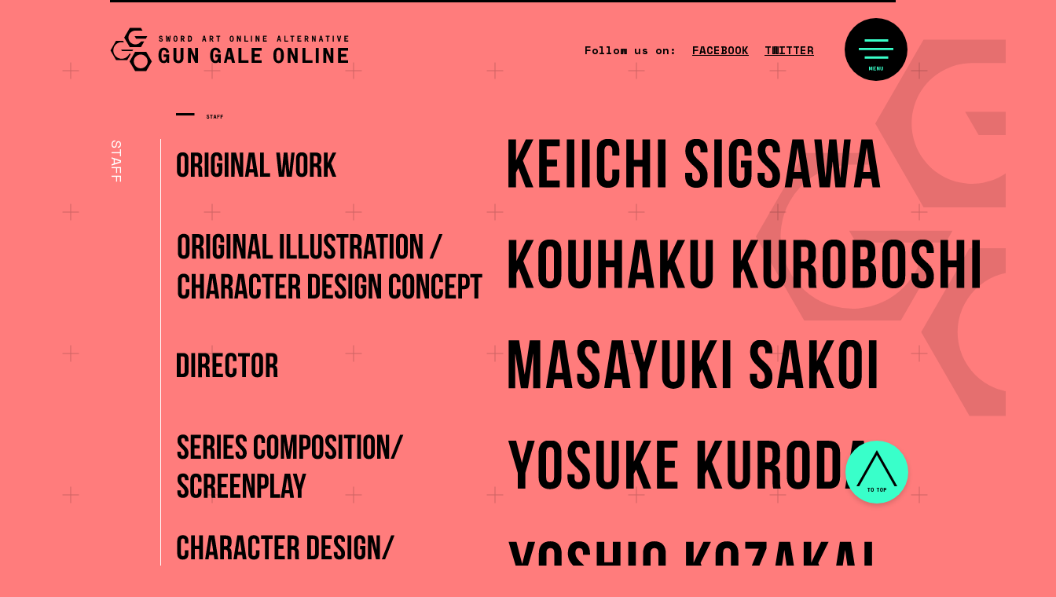

--- FILE ---
content_type: text/html
request_url: https://gungale-onlineusa.com/1st/staff_cast/
body_size: 2274
content:
<!DOCTYPE html>
<html>
   <head>
<!-- Google tag (gtag.js) -->
<script async src="https://www.googletagmanager.com/gtag/js?id=G-MCX5S293XF"></script>
<script>
  window.dataLayer = window.dataLayer || [];
  function gtag(){dataLayer.push(arguments);}
  gtag('js', new Date());

  gtag('config', 'G-MCX5S293XF');
</script>
    <meta charset="utf-8">
    <meta http-equiv="Content-Language" content="en">
    <title>Sword Art Online Alternative Gun Gale Online USA Official Website</title>
    	<meta name="description" content="ACTIVATE New TV Animation Project!! The stage is Gun Gale Online, a VRMMORPG, where Kirito once fought against Death Gun. In this world of guns, a girl with pink battle gear appears. A new battle is about to begin." />
    	<meta name="keywords" content="Gun Gale Online,Gun Gale,Alternative,SWORD ART ONLINE,GGO,SAO,SAOAGGO,KEIICHI SIGSAWA,KOUHAKU KUROBOSHI,Llenn,TOMORI KUSUNOKI,Pitohui,YOKO HIKASA,KAZUYUKI OKITSU,Fukaziroh,CHINATSU AKASAKI" />
    <meta property="og:title" content="Sword Art Online Alternative Gun Gale Online USA Official Website">
    <meta property="og:type" content="website">
    <meta property="og:url" content="http://gungale-onlineusa.com/1st/">
    <meta property="og:description" content="ACTIVATE New TV Animation Project!! The stage is Gun Gale Online, a VRMMORPG, where Kirito once fought against Death Gun. In this world of guns, a girl with pink battle gear appears. A new battle is about to begin.">
    <meta property="og:site_name" content="SWORD ART ONLINE ALTERNATIVE Gun Gale Online">
    <meta property="og:image" content="http://gungale-onlineusa.com/1st/assets/images/og_image.png">
    <meta property="og:locale" content="en_US">
    <meta name="twitter:card" content="summary_large_image">
    <meta name="twitter:site" content="@swordartusa">
    <meta name="twitter:title" content="SWORD ART ONLINE ALTERNATIVE Gun Gale Online">
    <meta name="twitter:description" content="ACTIVATE New TV Animation Project!! The stage is Gun Gale Online, a VRMMORPG, where Kirito once fought against Death Gun. In this world of guns, a girl with pink battle gear appears. A new battle is about to begin.">
    <meta name="twitter:image" content="http://gungale-onlineusa.com/1st/assets/images/og_image.png">
    <meta name="twitter:url" content="http://gungale-onlineusa.com/1st/">
    <meta name="format-detection" content="telephone=no">
    <link rel="shortcut icon" href="/1st/assets/images/favicon.png">
    <link rel="apple-touch-icon" href="/1st/assets/images/favicon.png">
    <link rel="stylesheet" href="https://fonts.googleapis.com/earlyaccess/notosansjapanese.css">
    <link rel="stylesheet" href="https://fonts.googleapis.com/css?family=Space+Mono:400,700">
    <script>
      (function(){
        var _UA = navigator.userAgent;
        if (_UA.indexOf('iPhone') > -1 || _UA.indexOf('iPod') > -1 || _UA.indexOf('Android') > -1) {
          document.write('<link href="/1st/assets/stylesheets/sp/style.css" rel="stylesheet" type="text/css">');
          document.write('<meta name="viewport" content="width=device-width">');
        }else{
          document.write('<link href="/1st/assets/stylesheets/pc/style.css" rel="stylesheet" type="text/css">');
          document.write('<meta name="viewport" content="width=1024">');
        }
      })();
    </script>
    
  </head>
  
  <body class="staff_cast">
    <div class="l-header">
      <h1 class="logo"><a href="/1st/"><img src="/1st/assets/images/common/header/logo_title.svg" alt="Sword Art Online Alternative Gun Gale Online USA"></a></h1>
      <div class="sns">
                 <dl class="share">
          <dt>Follow us on:</dt>
          <dd><a href="https://www.facebook.com/SwordArtOnlineUSA" target="_blank" rel="noopener noreferrer">FACEBOOK</a></dd>
          <dd><a href="https://twitter.com/swordartusa" target="_blank" rel="noopener noreferrer">TWITTER</a></dd>
        </dl>
      </div>
      <div class="nav"><img src="/1st/assets/images/common/header/icn_nav.svg" alt=""></div>
    </div>
    <div class="l-header-fix">
      <div class="inner">
        <p class="logo"><a href="/1st/"><img src="/1st/assets/images/common/header/logo_title_s.svg" alt=""></a></p>
        <div class="nav"><img src="/1st/assets/images/common/header/icn_nav.svg" alt=""></div>
      </div>
    </div>
    <div class="l-nav">
      <div class="inner">
        <div class="close"><img src="/1st/assets/images/common/header/icn_close.svg" alt=""></div>
        <div class="txt"><img src="/1st/assets/images/common/header/txt_header.svg" alt="SWORD ART ONLINE ALTERNATIVE “GUN GALE ONLINE”"></div>
        <ul class="nav">
          <li><a href="/1st/">
              <div class="inner"><img src="/1st/assets/images/common/header/nav_index.svg" alt="INDEX"></div></a></li>
          <li><a href="/1st/news/">
              <div class="inner"><img src="/1st/assets/images/common/header/nav_news.svg" alt="NEWS"></div></a></li>
          <li><a href="/1st/streaming/">
              <div class="inner"><img src="/1st/assets/images/common/header/nav_on_air.svg" alt="STREAMING"></div></a></li>
          <li><a href="/1st/story/">
              <div class="inner"><img src="/1st/assets/images/common/header/nav_story.svg" alt="STORY"></div></a></li>
          <li class="is-enable"><a href="/1st/staff_cast/">
              <div class="inner"><img src="/1st/assets/images/common/header/nav_staff_cast.svg" alt="STAFF / CAST"></div></a></li>
          <li><a href="/1st/character/">
              <div class="inner"><img src="/1st/assets/images/common/header/nav_character.svg" alt="CHARACTER"></div></a></li>
          <li><a href="/1st/trailer/">
              <div class="inner"><img src="/1st/assets/images/common/header/nav_movie.svg" alt="TRAILER"></div></a></li>
          <li><a href="/1st/blu-ray/">
              <div class="inner"><img src="/1st/assets/images/common/header/nav_bd_dvd.svg" alt="Blu-ray"></div></a></li>
        </ul>
        <div class="circle">
          <div class="out"></div>
          <div class="in"><img data-src="/1st/assets/images/common/header/bg_circle_device.svg" alt=""></div>
          <div class="logo"><img src="/1st/assets/images/common/bg_logo.svg" alt=""></div>
        </div>
      </div>
    </div>
    <div class="l-body">
      <div class="lists">
        <div class="staff">
          <h2 class="title m-title"><img src="/1st/assets/images/staff_cast/h_staff.svg" alt="STAFF"></h2>
          <h3 class="subtitle">STAFF</h3>
          <dl class="list">
            <dt class="job"><img src="/1st/assets/images/staff_cast/txt_staff_job_01.svg" alt="Original Work"></dt>
            <dd class="name">
              <div class="ja"><img src="/1st/assets/images/staff_cast/txt_staff_name_01_ja.svg" alt="Original Work（電撃文庫 刊）"></div>
              
            </dd>
            <dt class="job l2"><img data-src="/1st/assets/images/staff_cast/txt_staff_job_02_device.svg" alt="原作イラスト・キャラクターデザイン原案"></dt>
            <dd class="name">
              <div class="ja"><img src="/1st/assets/images/staff_cast/txt_staff_name_02_ja.svg" alt="Kouhaku Kuroboshi"></div>
             
            </dd>
            <dt class="job"><img src="/1st/assets/images/staff_cast/txt_staff_job_03.svg" alt="Director"></dt>
            <dd class="name">
              <div class="ja"><img src="/1st/assets/images/staff_cast/txt_staff_name_03_ja.svg" alt="Masayuki Sakoi"></div>
              
            </dd>
            <dt class="job l2"><img data-src="/1st/assets/images/staff_cast/txt_staff_job_04_device.svg" alt="Series Composition/Screenplay"></dt>
            <dd class="name">
              <div class="ja"><img src="/1st/assets/images/staff_cast/txt_staff_name_04_ja.svg" alt="Yosuke Kuroda"></div>
              
            </dd>
            <dt class="job l2"><img data-src="/1st/assets/images/staff_cast/txt_staff_job_05_device.svg" alt="Character Design/
Chief Animation Director"></dt>
            <dd class="name">
              <div class="ja"><img src="/1st/assets/images/staff_cast/txt_staff_name_05_ja.svg" alt="Yoshio Kosakai"></div>
             
            </dd>
            <dt class="job"><img src="/1st/assets/images/staff_cast/txt_staff_job_06.svg" alt="Animation Production"></dt>
            <dd class="name">
              <div class="ja"><img src="/1st/assets/images/staff_cast/txt_staff_name_06_ja.svg" alt="Studio 3Hz"></div>
             
            </dd>
          </dl>
        </div>
        <div class="cast">
          <h2 class="title m-title"><img src="/1st/assets/images/staff_cast/h_cast.svg" alt="CAST"></h2>
          <h3 class="subtitle">CAST</h3>
          <dl class="list">
            <dt class="job"><img src="/1st/assets/images/staff_cast/txt_cast_job_01.svg" alt="LLENN"></dt>
            <dd class="name">
              <div class="ja"><img src="/1st/assets/images/staff_cast/txt_cast_name_01_ja.svg" alt="Tomori Kusunoki"></div>
              
            </dd>
            <dt class="job"><img src="/1st/assets/images/staff_cast/txt_cast_job_02.svg" alt="Pitohui"></dt>
            <dd class="name">
              <div class="ja"><img src="/1st/assets/images/staff_cast/txt_cast_name_02_ja.svg" alt="Yoko Hikasa"></div>
              
            </dd>
            <dt class="job"><img src="/1st/assets/images/staff_cast/txt_cast_job_03.svg" alt="M"></dt>
            <dd class="name">
              <div class="ja"><img src="/1st/assets/images/staff_cast/txt_cast_name_03_ja.svg" alt="Kazuyuki Okitsu"></div>
            
            </dd>
            <dt class="job"><img src="/1st/assets/images/staff_cast/txt_cast_job_04.svg" alt="Fukaziroh"></dt>
            <dd class="name">
              <div class="ja"><img src="/1st/assets/images/staff_cast/txt_cast_name_04_ja.svg" alt="Chinatsu Akasaki"></div>
             
            </dd>
          </dl>
        </div>
      </div>
    </div>
    <div class="l-footer">
      <div class="inner">
        <h2 class="title m-title"><img src="/1st/assets/images/common/footer/h_footer.svg" alt="FOOTER"></h2>
        <ul class="nav">
          <li>Share on: <a href="https://twitter.com/intent/tweet?url=http%3a%2f%2fgungale-onlineusa.com&text=Sword%20Art%20Online%20Alternative%20Gun%20Gale%20Online%20USA%20Official%20Website%20-&via=swordartusa" target="_blank" rel="noopener noreferrer">Twitter</a></li>
          <li><a href="http://www.facebook.com/sharer.php?u=http://www.gungale-onlineusa.com/1st/" target="_blank" rel="noopener noreferrer">Facebook</a></li>
         </ul>
         <ul class="nav"> 
         <li><a href="https://aniplexusa.com/privacy/" target="_blank" rel="noopener noreferrer">PRIVACY POLICY</a></li>
          <li><a href="http://gungale-online.net" target="_blank" rel="noopener noreferrer">JAPANESE SITE</a></li>
          <li><a href="http://aniplexusa.com" target="_blank" rel="noopener noreferrer">ANIPLEX OF AMERICA</a></li>
        </ul>
       
        <div class="copyright"><img data-src="/1st/assets/images/common/footer/txt_copyright_device.svg" alt="(C)2017 KEIICHI SIGSAWA/KADOKAWA CORPORATION AMW/GGO Project"></div>
      </div>
      <div class="bg">
        <div class="inner"><img src="/1st/assets/images/common/footer/bg_footer.svg" alt=""></div>
      </div>
    </div>
    <div class="l-pagetop">
      <div class="inner">
        <div class="pagetop"><img src="/1st/assets/images/common/footer/icn_pagetop.svg" alt=""></div>
      </div>
    </div>
    <script src="/1st/assets/javascripts/app.js"></script>

  </body>
</html>

--- FILE ---
content_type: text/css
request_url: https://gungale-onlineusa.com/1st/assets/stylesheets/pc/style.css
body_size: 6802
content:
@charset "utf-8";
a,
mark {
    background: 0 0
}

a,
hr,
img {
    border: 0
}

.clearfix,
.clearfix:after,
article,
aside,
blockquote,
dialog,
figure,
footer,
header,
hgroup,
hr,
nav,
section {
    display: block
}

.l-nav>.inner .nav li.is-enable a,
.l-pagetop,
body.bd_dvd .character .l-body .l-selector .selector li.is-enable span {
    pointer-events: none
}

a,
abbr,
acronym,
address,
applet,
article,
aside,
audio,
b,
big,
blockquote,
body,
canvas,
caption,
center,
cite,
code,
dd,
del,
details,
dfn,
div,
dl,
dt,
em,
fieldset,
figcaption,
figure,
font,
footer,
form,
h1,
h2,
h3,
h4,
h5,
h6,
header,
hgroup,
html,
i,
iframe,
img,
ins,
kbd,
label,
legend,
li,
mark,
menu,
meter,
nav,
object,
ol,
output,
p,
pre,
progress,
q,
s,
samp,
section,
small,
span,
strike,
strong,
sub,
summary,
sup,
table,
tbody,
td,
tfoot,
th,
thead,
time,
tr,
tt,
ul,
var,
video {
    border: 0;
    outline: 0;
    font-size: 100%;
    vertical-align: baseline;
    background: 0 0;
    margin: 0;
    padding: 0
}

img,
table,
td,
th {
    vertical-align: top
}

body {
    line-height: 1
}

nav ul {
    list-style: none
}

ol {
    list-style: decimal
}

ul {
    list-style: disc
}

ul ul {
    list-style: circle
}

blockquote,
q {
    quotes: none
}

blockquote:after,
blockquote:before,
q:after,
q:before {
    content: none
}

ins {
    text-decoration: underline
}

del {
    text-decoration: line-through
}

abbr[title],
dfn[title] {
    border-bottom: 1px dotted #000;
    cursor: help
}

table {
    border-collapse: collapse;
    border-spacing: 0
}

hr {
    height: 1px;
    border-top: 1px solid #ccc;
    margin: 1em 0;
    padding: 0
}

button,
input[type=button],
input[type=submit] {
    margin: 0!important;
    padding: 0!important
}

a img,
input,
select {
    vertical-align: middle
}

a,
button,
fieldset,
form,
input,
label,
legend,
select,
textarea {
    margin: 0;
    padding: 0;
    vertical-align: baseline;
    font-size: 100%;
    outline: 0
}

address,
caption,
h1,
h2,
h3,
h4,
h5,
h6,
th {
    font-style: normal;
    font-weight: 400
}

dd,
dl,
dt,
li,
ol,
ul {
    list-style-type: none;
    list-style-position: outside
}

.l-header,
.l-nav>.inner {
    border-top: #000 3px solid;
    box-sizing: border-box
}

br {
    letter-spacing: 0
}

button,
fieldset,
form,
input,
label,
legend,
select,
textarea {
    font-family: inherit;
    font-style: inherit;
    font-weight: inherit
}

textarea {
    resize: vertical
}

select {
    padding: 2px;
    background: #FFF
}

input,
select {
    outline: 0;
    vertical-align: middle
}

input:focus,
select:focus,
textarea:focus {
    background: #d5dfff
}

.clearfix:after {
    content: ".";
    height: 0;
    clear: both;
    visibility: hidden
}

* html .clearfix {
    height: 1px
}

body.bd_dvd .l-body{width:1000px;margin:0 auto 80px;box-sizing:border-box;zoom:1}
body.bd_dvd .l-body:after{clear:both;display:block;content:""}
body.bd_dvd .l-body .l-selector{width:170px;float:left}
body.bd_dvd .l-body .l-selector .selector{position:relative;top:4px}
body.bd_dvd .l-body .l-selector .selector li{margin-bottom:39px}
body.bd_dvd .l-body .l-selector .selector li span{padding-left:34px;display:inline-block;position:relative;cursor:pointer}
body.bd_dvd .l-body .l-selector .selector li span img{height:22px;border-bottom:#000 2px solid;padding:2px}
body.bd_dvd .l-body .l-selector .selector li span:before{content:"";width:24px;height:24px;border-radius:12px;background:#fff;display:block;position:absolute;top:2px;left:0}
body.bd_dvd .l-body .l-selector .selector li span:hover:before{background:#000;-webkit-animation:hoverNav 375ms cubic-bezier(.19,1,.22,1) forwards;animation:hoverNav 375ms cubic-bezier(.19,1,.22,1) forwards}
body.bd_dvd .l-body .l-selector .selector li span:hover img{border-bottom:transparent 2px solid;-webkit-filter:invert(100%);filter:invert(100%)}
body.bd_dvd .l-body .l-selector .selector li.is-enable span:before{background:#000}
body.bd_dvd .l-body .l-selector .selector li.is-enable span img{border-bottom:transparent 2px solid;-webkit-filter:invert(100%);filter:invert(100%)}
body.bd_dvd .l-body .l-detail{width:830px;float:left}
body.bd_dvd .l-body .l-detail .l-gift .title.m-title,body.bd_dvd .l-body .l-detail .l-preview .title.m-title,body.bd_dvd .l-body .l-detail .l-text .title.m-title{margin-left:84px}
body.bd_dvd .l-body .l-detail .l-gift .body,body.bd_dvd .l-body .l-detail .l-preview .body,body.bd_dvd .l-body .l-detail .l-text .body{width:765px;position:relative;margin-left:65px;padding-left:20px;border-left:#fff 1px solid;box-sizing:border-box}
body.bd_dvd .l-body .l-detail .l-gift .body .subtitle,body.bd_dvd .l-body .l-detail .l-preview .body .subtitle,body.bd_dvd .l-body .l-detail .l-text .body .subtitle{width:14px;height:auto;position:absolute;top:0;left:-52px}
body.bd_dvd .l-body .l-detail .l-gift .body .subtitle img,body.bd_dvd .l-body .l-detail .l-preview .body .subtitle img,body.bd_dvd .l-body .l-detail .l-text .body .subtitle img{width:100%}
body.bd_dvd .l-body .l-detail .l-gift .body .jacket,body.bd_dvd .l-body .l-detail .l-preview .body .jacket,body.bd_dvd .l-body .l-detail .l-text .body .jacket{width:660px;height:auto;margin:0 0 30px 104px}body.bd_dvd .l-body .l-detail .l-gift .body .jacket img,body.bd_dvd .l-body .l-detail .l-preview .body .jacket img,body.bd_dvd .l-body .l-detail .l-text .body .jacket img{width:100%}
body.bd_dvd .l-body .l-detail .l-gift .body .release,body.bd_dvd .l-body .l-detail .l-preview .body .release,body.bd_dvd .l-body .l-detail .l-text .body .release{font-size:18px;margin-bottom:30px}
body.bd_dvd .l-body .l-detail .l-gift .body .info,body.bd_dvd .l-body .l-detail .l-preview .body .info,body.bd_dvd .l-body .l-detail .l-text .body .info{zoom:1}
body.bd_dvd .l-body .l-detail .l-gift .body .info:after,body.bd_dvd .l-body .l-detail .l-preview .body .info:after,body.bd_dvd .l-body .l-detail .l-text .body .info:after{clear:both;display:block;content:""}body.bd_dvd .l-body .l-detail .l-gift .body .info>dt,body.bd_dvd .l-body .l-detail .l-preview .body .info>dt,body.bd_dvd .l-body .l-detail .l-text .body .info>dt{font-size:18px;line-height:1.5;margin-bottom:5px;margin-top:-5px;width:170px;float:left;clear:both}body.bd_dvd .l-body .l-detail .l-gift .body .info>dd,body.bd_dvd .l-body .l-detail .l-preview .body .info>dd,body.bd_dvd .l-body .l-detail .l-text .body .info>dd{font-size:18px;line-height:1.5;margin-bottom:5px;margin-top:-5px;color:#fff;width:574px;float:left}
body.bd_dvd .l-body .l-detail .l-gift .body .info>dd .attention,body.bd_dvd .l-body .l-detail .l-preview .body .info>dd .attention,body.bd_dvd .l-body .l-detail .l-text .body .info>dd .attention{color:#000;font-size:12px;margin-top:10px}body.bd_dvd .l-body .l-detail .l-gift .body .price,body.bd_dvd .l-body .l-detail .l-preview .body .price,body.bd_dvd .l-body .l-detail .l-text .body .price{margin-bottom:25px;margin-top:-1px}body.bd_dvd .l-body .l-detail .l-gift .body .price dd,body.bd_dvd .l-body .l-detail .l-preview .body .price dd,body.bd_dvd .l-body .l-detail .l-text .body .price dd{color:#000}
body.bd_dvd .l-body .l-detail .l-gift .body .price dd span,body.bd_dvd .l-body .l-detail .l-preview .body .price dd span,body.bd_dvd .l-body .l-detail .l-text .body .price dd span{color:#fff;width:425px;display:inline-block}body.bd_dvd .l-body .l-detail .l-gift .body .story,body.bd_dvd .l-body .l-detail .l-preview .body .story,body.bd_dvd .l-body .l-detail .l-text .body .story{margin-bottom:25px;margin-top:-5px}body.bd_dvd .l-body .l-detail .l-gift .body .story dd span,body.bd_dvd .l-body .l-detail .l-preview .body .story dd span,body.bd_dvd .l-body .l-detail .l-text .body .story dd span{color:#000;width:85px;display:inline-block}
body.bd_dvd .l-body .l-detail .l-gift .body .gift.is-img:after,body.bd_dvd .l-body .l-detail .l-gift .body .place dd .placeDetail:after,body.bd_dvd .l-body .l-detail .l-gift .body .shopGift.is-img:after,body.bd_dvd .l-body .l-detail .l-preview .body .place dd .placeDetail:after,body.bd_dvd .l-body .l-detail .l-text .body .place dd .placeDetail:after,body.bd_dvd .l-body .l-detail .l-text .body .shopGift dd:after{display:block;content:"";clear:both}body.bd_dvd .l-body .l-detail .l-gift .body .gift dd,body.bd_dvd .l-body .l-detail .l-preview .body .gift dd,body.bd_dvd .l-body .l-detail .l-text .body .gift dd{color:#000}
body.bd_dvd .l-body .l-detail .l-gift .body .gift dd .list,body.bd_dvd .l-body .l-detail .l-preview .body .gift dd .list,body.bd_dvd .l-body .l-detail .l-text .body .gift dd .list{color:#fff}
body.bd_dvd .l-body .l-detail .l-gift .body .gift dd .list .img,body.bd_dvd .l-body .l-detail .l-preview .body .gift dd .list .img,body.bd_dvd .l-body .l-detail .l-text .body .gift dd .list .img{width:574px;height:auto;margin-bottom:25px;margin-top:25px}body.bd_dvd .l-body .l-detail .l-gift .body .gift dd .list .img img,body.bd_dvd .l-body .l-detail .l-preview .body .gift dd .list .img img,body.bd_dvd .l-body .l-detail .l-text .body .gift dd .list .img img{width:100%}body.bd_dvd .l-body .l-detail .l-gift .body .entry,body.bd_dvd .l-body .l-detail .l-gift .body .place,body.bd_dvd .l-body .l-detail .l-preview .body .entry,body.bd_dvd .l-body .l-detail .l-preview .body .place,body.bd_dvd .l-body .l-detail .l-text .body .entry,body.bd_dvd .l-body .l-detail .l-text .body .place{margin-bottom:25px;margin-top:-5px}
body.bd_dvd .l-body .l-detail .l-gift .body .place dd .placeName,body.bd_dvd .l-body .l-detail .l-preview .body .place dd .placeName,body.bd_dvd .l-body .l-detail .l-text .body .place dd .placeName{margin-bottom:10px}
body.bd_dvd .l-body .l-detail .l-gift .body .place dd .placeDetail,body.bd_dvd .l-body .l-detail .l-preview .body .place dd .placeDetail,body.bd_dvd .l-body .l-detail .l-text .body .place dd .placeDetail{zoom:1;margin-bottom:20px}
body.bd_dvd .l-body .l-detail .l-gift .body .place dd .placeDetail dt,body.bd_dvd .l-body .l-detail .l-preview .body .place dd .placeDetail dt,body.bd_dvd .l-body .l-detail .l-text .body .place dd .placeDetail dt{font-size:18px;line-height:1.5;margin-bottom:5px;margin-top:-5px;color:#000;width:255px;float:left;clear:both}
body.bd_dvd .l-body .l-detail .l-gift .body .place dd .placeDetail dd,body.bd_dvd .l-body .l-detail .l-preview .body .place dd .placeDetail dd,body.bd_dvd .l-body .l-detail .l-text .body .place dd .placeDetail dd{font-size:18px;line-height:1.5;margin-bottom:5px;margin-top:-5px;color:#fff;width:319px;float:left}
body.bd_dvd .l-body .l-detail .l-gift .body .product,body.bd_dvd .l-body .l-detail .l-preview .body .product,body.bd_dvd .l-body .l-detail .l-text .body .product{margin-bottom:25px;margin-top:-5px}body.bd_dvd .l-body .l-detail .l-gift .body>.attention dd,body.bd_dvd .l-body .l-detail .l-preview .body>.attention dd,body.bd_dvd .l-body .l-detail .l-text .body>.attention dd{color:#000;font-size:12px;margin-bottom:-10px}
body.bd_dvd .l-body .l-detail .l-gift .body .infoTitle,body.bd_dvd .l-body .l-detail .l-preview .body .infoTitle,body.bd_dvd .l-body .l-detail .l-text .body .infoTitle{font-size:24px;line-height:1.5;margin-bottom:24px;margin-top:44px;font-weight:700}
body.bd_dvd .l-body .l-detail .l-gift .body .subtitle,body.bd_dvd .l-body .l-detail .l-text .body .subtitle{color:#fff;font-size:18px;width:auto;-webkit-transform:rotate(90deg);transform:rotate(90deg);-webkit-transform-origin:0 0;transform-origin:0 0;left:-38px}
body.bd_dvd .l-body .l-detail .l-text .body .shopGift{margin-bottom:30px}
body.bd_dvd .l-body .l-detail .l-text .body .shopGift dd{zoom:1}
body.bd_dvd .l-body .l-detail .l-text .body .shopGift dd .txt{width:254px;float:left;box-sizing:border-box;padding-right:20px}
body.bd_dvd .l-body .l-detail .l-text .body .shopGift dd .img{width:320px;height:auto;float:left}body.bd_dvd .l-body .l-detail .l-text .body .shopGift dd .img img{width:100%}
body.bd_dvd .l-body .l-detail .l-text .body .shopGift dd .img.zoomThumb{cursor:pointer}
body.bd_dvd .l-body .l-detail .l-text .body .shop{font-size:12px;line-height:1.5;margin-bottom:-3px;margin-top:-3px}
body.bd_dvd .l-body .l-detail .l-gift{margin-top:60px}
body.bd_dvd .l-body .l-detail .l-gift .body .gift,body.bd_dvd .l-body .l-detail .l-gift .body .shopGift{margin-bottom:30px}
body.bd_dvd .l-body .l-detail .l-gift .body .gift .txt .list li,body.bd_dvd .l-body .l-detail .l-gift .body .gift .txt .name,body.bd_dvd .l-body .l-detail .l-gift .body .shopGift .txt .list li,body.bd_dvd .l-body .l-detail .l-gift .body .shopGift .txt .name{font-size:12px;line-height:1.5;margin-bottom:-3px;margin-top:-3px}
body.bd_dvd .l-body .l-detail .l-gift .body .gift .txt .list li span,body.bd_dvd .l-body .l-detail .l-gift .body .shopGift .txt .list li span{color:#fff}
body.bd_dvd .l-body .l-detail .l-gift .body .gift.is-img,body.bd_dvd .l-body .l-detail .l-gift .body .shopGift.is-img{zoom:1}
body.bd_dvd .l-body .l-detail .l-gift .body .gift.is-img .txt,body.bd_dvd .l-body .l-detail .l-gift .body .shopGift.is-img .txt{width:594px;padding-right:20px;box-sizing:border-box;float:left}
body.bd_dvd .l-body .l-detail .l-gift .body .gift.is-img .imgs,body.bd_dvd .l-body .l-detail .l-gift .body .shopGift.is-img .imgs{float:left}
body.bd_dvd .l-body .l-detail .l-gift .body .gift.is-img .imgs .img,body.bd_dvd .l-body .l-detail .l-gift .body .shopGift.is-img .imgs .img{width:150px;height:auto}
body.bd_dvd .l-body .l-detail .l-gift .body .gift.is-img .imgs .img img,body.bd_dvd .l-body .l-detail .l-gift .body .shopGift.is-img .imgs .img img{width:100%}
body.bd_dvd .l-body .l-detail .l-gift .body .gift.is-img .imgs .img.zoomThumb,body.bd_dvd .l-body .l-detail .l-gift .body .shopGift.is-img .imgs .img.zoomThumb{cursor:pointer}
body.bd_dvd .l-body .l-detail .l-gift .body .gift.is-img .imgs .img+.img,body.bd_dvd .l-body .l-detail .l-gift .body .shopGift.is-img .imgs .img+.img{margin-top:15px}
body.bd_dvd .l-body .l-detail .l-gift .body .attention .list li{font-size:12px;line-height:1.5;margin-bottom:-3px;margin-top:-3px}
body.bd_dvd .l-zoom{width:100%;height:100%;background:#bdbdbd;position:fixed;top:0;z-index:3;display:none}
body.bd_dvd .l-zoom.is-enable{display:block}
body.bd_dvd .l-zoom .inner{width:1000px;margin:0 auto;height:100%;border-top:3px solid #000;border-bottom:3px solid #000;position:relative;box-sizing:border-box}
.l-header,.l-nav>.inner{border-top:#000 3px solid;box-sizing:border-box}
body.bd_dvd .l-zoom .inner .img{width:830px;height:auto;position:absolute;top:50%;left:50%;margin:-415px 0 0 -415px;z-index:0}body.bd_dvd .l-zoom .inner .img img{width:100%}
body.bd_dvd .l-zoom .inner .close{width:80px;height:80px;position:absolute;top:50%;right:-30px;margin-top:-40px;cursor:pointer;z-index:1}
body.bd_dvd .l-zoom .inner .close img{width:42px;position:absolute;top:25px;left:19px}
body.bd_dvd .l-zoom .inner .close:after{content:"";width:80px;height:80px;background:#fff;border-radius:40px;position:absolute;top:0;left:0;z-index:-1}
body.bd_dvd .l-zoom .inner .close:hover:after{background:#39ffca;-webkit-animation:hoverNav 375ms cubic-bezier(.19,1,.22,1) forwards;animation:hoverNav 375ms cubic-bezier(.19,1,.22,1) forwards}


body.character .l-body {
    width: 1000px;
    margin: 0 auto 80px;
    box-sizing: border-box;
    zoom: 1
}

body.character .l-body:after {
    clear: both;
    display: block;
    content: ""
}

body.character .l-body .l-selector {
    width: 255px;
    float: left
}

body.character .l-body .l-selector .selector {
    position: relative;
    top: 4px
}

body.character .l-body .l-selector .selector li {
    margin-bottom: 39px
}

body.character .l-body .l-selector .selector li span {
    padding-left: 34px;
    display: inline-block;
    position: relative;
    cursor: pointer
}

body.character .l-body .l-selector .selector li span img {
    height: 22px;
    border-bottom: #000 2px solid;
    padding: 2px
}

body.character .l-body .l-selector .selector li span:before {
    content: "";
    width: 24px;
    height: 24px;
    border-radius: 12px;
    background: #fff;
    display: block;
    position: absolute;
    top: 2px;
    left: 0
}

.l-header .nav:after,
.l-nav>.inner .close:after {
    border-radius: 40px;
    content: ""
}

body.character .l-body .l-selector .selector li span:hover:before {
    background: #000;
    -webkit-animation: hoverNav 375ms cubic-bezier(.19, 1, .22, 1) forwards;
    animation: hoverNav 375ms cubic-bezier(.19, 1, .22, 1) forwards
}

.l-header .nav:hover:after,
.l-nav>.inner .close:hover:after {
    -webkit-animation: hoverNav 375ms cubic-bezier(.19, 1, .22, 1) forwards
}

body.character .l-body .l-selector .selector li span:hover img {
    border-bottom: transparent 2px solid;
    -webkit-filter: invert(100%);
    filter: invert(100%)
}

body.character .l-body .l-selector .selector li.is-enable span:before {
    background: #000
}

body.character .l-body .l-selector .selector li.is-enable span img {
    border-bottom: transparent 2px solid;
    -webkit-filter: invert(100%);
    filter: invert(100%)
}

body.character .l-body .l-preview {
    width: 745px;
    float: left
}

body.character .l-body .l-preview>.face {
    width: 9px;
    height: auto;
    position: absolute;
    top: 34px;
    right: 0
}

body.character .l-body .l-preview>.face img {
    width: 100%
}

body.character .l-body .l-preview .character {
    width: 616px;
    position: relative;
    margin-left: 65px;
    padding: 0 20px;
    border-left: #fff 1px solid;
    border-right: #fff 1px solid;
    box-sizing: border-box
}

body.character .l-body .l-preview .character+.character {
    margin-top: 80px
}

body.character .l-body .l-preview .character+.character:before {
    content: "";
    width: 1px;
    height: 80px;
    background: #fff;
    position: absolute;
    top: -80px;
    right: -1px
}

body.character .l-body .l-preview .character .body {
    width: 614px;
    height: auto;
    margin-left: -20px;
    padding: 50px 0
}

body.character .l-body .l-preview .character .body img {
    width: 100%
}

body.character .l-body .l-preview .character .face {
    width: 140px;
    height: auto;
    position: absolute;
    top: 132px;
    right: -66px
}

body.character .l-body .l-preview .character .face img {
    width: 100%
}

body.character .l-body .l-preview .character .ja {
    margin-bottom: 32px
}

body.character .l-body .l-preview .character .ja img {
    height: 32px
}

body.character .l-body .l-preview .character .en {
    width: 12px;
    height: auto;
    position: absolute;
    top: 0;
    left: -65px
}

body.character .l-body .l-preview .character .en img {
    width: 100%
}

body.character .l-body .l-preview .character .txt {
    font-size: 18px;
    line-height: 1.5;
    margin-bottom: 7px;
    margin-top: -5px;
    color: #fff
}

body.character .l-body .l-preview .character .cast {
    color: #000;
    font-size: 18px
}

body {
    color: #000;
    font-size: 14px;
    font-family: "Space Mono", "Noto Sans Japanese", sans-serif;
    background: url(../../images/common/bg_logo.svg) calc(50% + 550px) 50px no-repeat fixed, url(../../images/common/bg_body.png) fixed, #ff7c7c;
    background-size: 457px 480px, 180px 180px;
    min-width: 1024px
}

li {
    list-style: none
}

.l-header {
    width: 1000px;
    margin: 0 auto;
    height: 144px;
    position: relative;
    z-index: 0
}

.l-header .nav {
    width: 80px;
    height: 80px;
    position: absolute;
    top: 20px;
    right: -15px;
    cursor: pointer
}

.l-header .nav img {
    width: 44px;
    position: absolute;
    top: 27px;
    left: 18px
}

.l-header .nav:after {
    width: 80px;
    height: 80px;
    background: #000;
    position: absolute;
    top: 0;
    left: 0;
    z-index: -1
}

.l-header .nav:hover img {
    -webkit-filter: brightness(0);
    filter: brightness(0)
}

.l-header .nav:hover:after {
    background: #39ffca;
    animation: hoverNav 375ms cubic-bezier(.19, 1, .22, 1) forwards
}

.l-header .logo {
    width: 304px;
    height: auto;
    position: absolute;
    top: 30px;
    left: 0
}

.l-header .logo img,
.l-nav {
    width: 100%
}

.l-header .sns {
    zoom: 1;
    position: absolute;
    top: 54px;
    right: 104px
}

.l-header .sns:after {
    clear: both;
    display: block;
    content: ""
}

.l-header .sns .share,
.l-header .sns .twitter {
    zoom: 1;
    font-size: 14px;
    font-weight: 700;
    float: left
}

.l-header .sns .share:after,
.l-header .sns .twitter:after {
    clear: both;
    display: block;
    content: ""
}

.l-header-fix,
.l-nav {
    display: none
}

.l-header .sns .share dd,
.l-header .sns .share dt,
.l-header .sns .twitter dd,
.l-header .sns .twitter dt {
    float: left
}

.l-header .sns .share dd a,
.l-header .sns .share dt a,
.l-header .sns .twitter dd a,
.l-header .sns .twitter dt a {
    color: #000;
    text-decoration: underline
}

.l-header .sns .share dd a:hover,
.l-header .sns .share dt a:hover,
.l-header .sns .twitter dd a:hover,
.l-header .sns .twitter dt a:hover {
    color: #39ffca;
    text-decoration: none
}

.l-header .sns .share dt,
.l-header .sns .twitter dt {
    margin-right: 20px
}

.l-header .sns .share dd+dd,
.l-header .sns .twitter dd+dd {
    margin-left: 20px
}

.l-header .sns .share {
    margin-left: 40px
}

.l-nav {
    height: 100%;
    background: #39ffca;
    position: fixed;
    top: 0;
    left: 0;
    z-index: 3;
    overflow: hidden
}

.l-nav.is-enable {
    display: block
}

.l-nav>.inner {
    width: 1000px;
    margin: 0 auto;
    height: 100vh;
    border-bottom: #000 3px solid;
    position: relative
}

.l-nav>.inner .close {
    width: 80px;
    height: 80px;
    position: absolute;
    top: 20px;
    right: -15px;
    cursor: pointer;
    z-index: 2
}

.l-nav>.inner .close img {
    width: 42px;
    position: absolute;
    top: 25px;
    left: 19px
}

.l-nav>.inner .close:after {
    width: 80px;
    height: 80px;
    background: #000;
    position: absolute;
    top: 0;
    left: 0;
    z-index: -1
}

.l-nav>.inner .close:hover img {
    -webkit-filter: brightness(0);
    filter: brightness(0)
}

.l-nav>.inner .close:hover:after {
    background: #fff;
    animation: hoverNav 375ms cubic-bezier(.19, 1, .22, 1) forwards
}

.l-nav>.inner .txt {
    width: 291px;
    height: auto;
    position: absolute;
    top: 58px;
    left: 0
}

.l-nav>.inner .txt img {
    width: 100%
}

.l-nav>.inner .nav {
    zoom: 1;
    margin: 76px 0 0 176px;
    position: relative;
    z-index: 1
}

.l-nav>.inner .nav:after {
    clear: both;
    display: block;
    content: ""
}

.l-nav>.inner .nav li {
    float: left;
    position: relative
}

.l-nav>.inner .nav li:nth-child(8) {
    padding-top: 95px
}

.l-nav>.inner .nav li:nth-child(1),
.l-nav>.inner .nav li:nth-child(7) {
    padding-top: 52px
}

.l-nav>.inner .nav li:nth-child(2),
.l-nav>.inner .nav li:nth-child(6) {
    padding-top: 20px
}

.l-nav>.inner .nav li:nth-child(3),
.l-nav>.inner .nav li:nth-child(5) {
    padding-top: 5px
}

.l-nav>.inner .nav li a {
    width: 92px;
    height: 280px;
    padding: 44px 30px 0;
    display: block;
    position: relative;
    box-sizing: border-box
}

.l-nav>.inner .nav li a:before {
    content: "";
    width: 32px;
    height: 32px;
    background: #fff;
    border-radius: 16px;
    position: absolute;
    top: 0;
    left: 32px
}

.l-nav>.inner .nav li a .inner {
    -webkit-transform: rotateZ(90deg);
    transform: rotateZ(90deg)
}

.l-nav>.inner .nav li a .inner img {
    display: block;
    height: 30px;
    border-bottom: #000 2px solid;
    padding-bottom: 4px;
    position: relative;
    top: 1px
}

.l-nav>.inner .nav li a:hover:before {
    background: #000;
    -webkit-animation: hoverNav 375ms cubic-bezier(.19, 1, .22, 1) forwards;
    animation: hoverNav 375ms cubic-bezier(.19, 1, .22, 1) forwards
}

.l-nav>.inner .nav li a:hover .inner img {
    border-bottom: transparent 2px solid;
    -webkit-filter: invert(100%);
    filter: invert(100%)
}

.l-nav>.inner .nav li.is-enable a:before {
    background: #000
}

.l-nav>.inner .nav li.is-enable a img {
    border-bottom: transparent 2px solid;
    -webkit-filter: invert(100%);
    filter: invert(100%)
}

.l-nav>.inner .circle {
    position: absolute;
    top: 90px;
    left: -220px;
    z-index: 0
}

.l-nav>.inner .circle .out {
    width: 1440px;
    height: 1440px;
    border: 1px solid #fff;
    border-radius: 720px;
    position: absolute;
    top: 0;
    left: 0
}

.l-nav>.inner .circle .in {
    width: 1000px;
    height: 1030px;
    position: absolute;
    top: 225px;
    left: 219px;
    -webkit-transform: rotateZ(-36deg);
    transform: rotateZ(-36deg);
    -webkit-transform-origin: 50% calc(50% + 15px);
    transform-origin: 50% calc(50% + 15px)
}

.l-nav>.inner .circle .in img {
    width: 1000
}

.l-nav>.inner .circle .logo {
    width: 480px;
    height: auto;
    position: absolute;
    top: 386px;
    left: 484px
}

.l-nav>.inner .circle .logo img {
    width: 100%
}

.l-body {
    position: relative;
    z-index: 1
}

.l-footer,
.l-footer>.inner {
    position: relative;
    z-index: 0
}

.l-footer>.inner {
    width: 1000px;
    margin: 0 auto;
    box-sizing: border-box;
    border-bottom: #000 3px solid;
    padding-bottom: 82px
}

.l-footer>.inner .nav {
    margin: 30px 0 20px
}

.l-footer>.inner .nav li {
    display: inline-block
}

.l-footer>.inner .nav li+li {
    margin-left: 20px
}

.l-footer>.inner .nav li a {
    color: #000;
    font-size: 14px;
    font-weight: 700;
    text-decoration: underline
}

.l-footer>.inner .nav li a:hover {
    text-decoration: none
}

.l-footer>.inner .attention {
    color: #000;
    font-size: 12px;
    margin-bottom: 20px
}

.l-footer>.inner .copyright {
    width: 444px;
    height: auto
}

.l-footer>.inner .copyright img {
    width: 100%
}

.l-footer .bg {
    width: 100%;
    overflow: hidden;
    position: absolute;
    bottom: 0;
    left: 0;
    z-index: -1
}

.l-footer .bg .inner {
    width: 1000px;
    margin: 0 auto;
    box-sizing: border-box;
    height: 366px;
    position: relative
}

.l-footer .bg .inner img {
    display: block;
    position: absolute;
    bottom: 48px;
    right: -58px;
    width: 305px
}

.l-pagetop {
    width: 100%;
    overflow: hidden;
    position: fixed;
    bottom: 0;
    left: 0;
    z-index: 2
}

.l-pagetop .inner {
    width: 1000px;
    margin: 0 auto;
    box-sizing: border-box;
    position: relative;
    height: 161px
}

.l-pagetop .inner .pagetop {
    width: 80px;
    height: 80px;
    border-radius: 40px;
    background: #39ffca;
    box-shadow: 0 3px 6px 0 rgba(0, 0, 0, .16);
    position: absolute;
    bottom: 79px;
    right: -16px;
    pointer-events: auto;
    cursor: pointer;
    transition: all 250ms cubic-bezier(.19, 1, .22, 1)
}

body.index .l-visual .pager li.is-enable,
body.movie .l-body .l-filter .filter li.is-enable span,
body.news .l-filter .filter li.is-enable a,
body.story .l-body .l-filter .filter li.is-enable,
body.story .l-body .l-visual .pager li.is-enable {
    pointer-events: none
}

.l-pagetop .inner .pagetop img {
    width: 52px;
    position: relative;
    top: 12px;
    left: 14px
}

.l-pagetop .inner .pagetop:hover {
    bottom: 77px;
    box-shadow: 0 0 0 0 rgba(0, 0, 0, .16)
}

body.index .l-visual {
    margin-bottom: 80px
}

body.index .l-visual .head {
    width: 1000px;
    margin: 0 auto;
    box-sizing: border-box;
    position: relative
}

body.index .l-visual .pager {
    font-size: 0;
    position: absolute;
    top: 0;
    right: calc((100vw - 1000px)/ 2)
}

body.index .l-visual .pager li {
    width: 125px;
    height: 19px;
    display: inline-block;
    cursor: pointer;
    position: relative;
    top: -8px
}

body.index .l-visual .pager li+li {
    margin-left: 15px
}

body.index .l-visual .pager li .bdr {
    width: 100%;
    height: 3px;
    background: rgba(0, 0, 0, .25);
    position: absolute;
    top: 8px;
    left: 0
}

body.index .l-visual .pager li .bdr .prg {
    width: 0%;
    height: 100%;
    background: #000;
    position: absolute;
    top: 0;
    left: 0;
    display: none
}

body.index .l-visual .pager li:hover .bdr {
    opacity: 1;
    background: #39ffca
}

body.index .l-visual .pager li.is-enable .bdr .prg {
    display: block
}

body.index .l-visual .visual {
    position: relative;
    height: 564px
}

body.index .l-visual .visual li {
    display: none;
    position: absolute;
    top: 0;
    left: 0;
    opacity: 0
}

body.index .l-comics .items li a:hover img,
body.index .l-links .items li a:hover,
body.index .l-novels .items li a:hover img,
body.movie .l-body .l-movie .movies .movie .body .thumb:hover {
    opacity: .5
}

body.index .l-visual .visual li.img {
    width: 1000px;
    position: absolute;
    top: 0;
    left: 50%;
    margin-left: -500px
}

body.index .l-visual .visual li.img img {
    width: 100%
}

body.index .l-visual .visual li.movie {
    width: 100%;
    height: 564px;
    position: absolute;
    top: 0;
    left: 0;
    background: #000
}

body.index .l-visual .visual li.movie .inner {
    width: 1000px;
    margin: 0 auto;
    box-sizing: border-box
}

body.index .l-introduction,
body.index .l-on_air,
body.index .l-topics {
    margin: 0 auto 80px;
    box-sizing: border-box
}

body.index .l-visual .visual li.movie .inner iframe {
    width: 1000px;
    height: 563px
}

body.index .l-visual .visual li.is-enable {
    display: block
}

body.index .l-topics {
    width: 1000px
}

body.index .l-topics .topics a {
    color: #fff;
    font-size: 48px;
    font-weight: 700;
    line-height: 98px;
    text-align: center;
    text-decoration: none;
    width: 100%;
    height: 98px;
    border-radius: 8px;
    background: #000;
    display: block
}

body.index .l-topics .topics a:hover {
    color: #000;
    background: #39ffca
}

body.index .l-on_air {
    width: 1000px
}

body.index .l-on_air .txt {
    width: 100%;
    height: auto
}

body.index .l-on_air .txt img {
    width: 100%
}

body.index .l-introduction {
    width: 1000px;
    position: relative
}

body.index .l-introduction .title {
    color: #39ffca
}

body.index .l-introduction .title:after {
    background: #39ffca
}

body.index .l-introduction .copy {
    width: 100%;
    height: auto;
    margin-bottom: 50px
}

body.index .l-introduction .copy img {
    width: 100%
}

body.index .l-introduction .txt {
    font-size: 18px;
    line-height: 1.5;
    margin-bottom: -5px;
    margin-top: -5px;
    color: #39ffca;
    padding-left: 340px
}

body.index .l-introduction .bg {
    width: 99vw;
    height: 1200px;
    margin-left: calc((-100vw + 1000px)/ 2);
    background: url(../../images/index/bg_introduction_pc.png) calc(50% - 214px) 0 no-repeat;
    background-size: 844px 1200px;
    position: absolute;
    top: 160px;
    left: 0;
    z-index: -1
}

body.index .l-staff_cast {
    width: 1000px;
    margin: 0 auto 80px;
    box-sizing: border-box
}

body.index .l-staff_cast .cast,
body.index .l-staff_cast .staff {
    zoom: 1;
    margin-bottom: -60px
}

body.index .l-staff_cast .cast:after,
body.index .l-staff_cast .staff:after {
    clear: both;
    display: block;
    content: ""
}

body.index .l-staff_cast .cast .job,
body.index .l-staff_cast .staff .job {
    width: 340px;
    padding-top: 16px;
    float: left;
    clear: both
}

body.index .l-staff_cast .cast .job img,
body.index .l-staff_cast .staff .job img {
    height: 33px
}

body.index .l-staff_cast .cast .job.l2,
body.index .l-staff_cast .staff .job.l2 {
    padding-top: 0
}

body.index .l-staff_cast .cast .job.l2 img,
body.index .l-staff_cast .staff .job.l2 img {
    height: 84px;
    position: relative;
    top: -8px
}

body.index .l-staff_cast .cast .name,
body.index .l-staff_cast .staff .name {
    position: relative;
    width: 660px;
    float: left;
    margin-bottom: 62px;
    padding-left: 88px;
    box-sizing: border-box
}

body.index .l-staff_cast .cast .name .ja,
body.index .l-staff_cast .staff .name .ja {
    padding-left: 4px
}

body.index .l-staff_cast .cast .name .ja img,
body.index .l-staff_cast .staff .name .ja img {
    height: 66px
}

body.index .l-staff_cast .cast .name .en,
body.index .l-staff_cast .staff .name .en {
    margin: -6px 0 0 -84px
}

body.index .l-staff_cast .cast .name .en img,
body.index .l-staff_cast .staff .name .en img {
    height: 15px
}

body.index .l-staff_cast .cast {
    margin-top: 80px
}

body.index .l-comics,
body.index .l-novels {
    width: 1000px;
    margin: 0 auto 80px;
    box-sizing: border-box
}

body.index .l-comics .items,
body.index .l-novels .items {
    zoom: 1
}

body.index .l-comics .items:after,
body.index .l-novels .items:after {
    clear: both;
    display: block;
    content: ""
}

body.index .l-comics .items li,
body.index .l-novels .items li {
    width: 150px;
    height: auto;
    border: 3px solid rgba(0, 0, 0, .5);
    box-sizing: border-box;
    float: left
}

body.index .l-comics .items li img,
body.index .l-novels .items li img {
    width: 100%
}

body.index .l-comics .items li+li,
body.index .l-novels .items li+li {
    margin-left: 20px
}

body.index .l-links {
    width: 1000px;
    margin: 0 auto 80px;
    box-sizing: border-box
}

body.index .l-links .items {
    zoom: 1
}

body.index .l-links .items:after {
    clear: both;
    display: block;
    content: ""
}

body.index .l-links .items li {
    float: left
}

body.index .l-links .items li+li {
    margin-left: 20px
}

body.index .l-links .items li a {
    width: 280px;
    height: 90px;
    display: block
}

body.index .l-links .items li a img {
    width: 100%
}

.is-sp {
    display: none
}

.m-title {
    font-size: 0;
    margin-bottom: 26px
}

.m-title img {
    height: 7px
}

body.movie.is-enable {
    background-color: #bdbdbd;
    transition: background .5s cubic-bezier(.215, .61, .355, 1)
}

body.movie .l-body {
    width: 1000px;
    margin: 0 auto 80px;
    box-sizing: border-box;
    zoom: 1
}

body.movie .l-body:after {
    clear: both;
    display: block;
    content: ""
}

body.movie .l-body .l-filter {
    width: 170px;
    float: left
}

body.movie .l-body .l-filter .filter {
    position: relative;
    top: 4px
}

body.movie .l-body .l-filter .filter li {
    margin-bottom: 39px
}

body.movie .l-body .l-filter .filter li span {
    padding-left: 34px;
    display: inline-block;
    position: relative;
    cursor: pointer
}

body.movie .l-body .l-filter .filter li span img {
    height: 22px;
    border-bottom: #000 2px solid;
    padding: 2px
}

body.movie .l-body .l-filter .filter li span:before {
    content: "";
    width: 24px;
    height: 24px;
    border-radius: 12px;
    background: #fff;
    display: block;
    position: absolute;
    top: 2px;
    left: 0
}

body.movie .l-body .l-filter .filter li span:hover:before {
    background: #000;
    -webkit-animation: hoverNav 375ms cubic-bezier(.19, 1, .22, 1) forwards;
    animation: hoverNav 375ms cubic-bezier(.19, 1, .22, 1) forwards
}

body.movie .l-body .l-filter .filter li span:hover img {
    border-bottom: transparent 2px solid;
    -webkit-filter: invert(100%);
    filter: invert(100%)
}

body.movie .l-body .l-filter .filter li.is-enable span:before {
    background: #000
}

body.movie .l-body .l-filter .filter li.is-enable span img {
    border-bottom: transparent 2px solid;
    -webkit-filter: invert(100%);
    filter: invert(100%)
}

body.movie .l-body .l-movie {
    width: 830px;
    float: left
}

body.movie .l-body .l-movie .movies {
    zoom: 1;
    overflow: hidden
}

body.movie .l-body .l-movie .movies:after {
    clear: both;
    display: block;
    content: ""
}

body.movie .l-body .l-movie .movies .movie {
    zoom: 1;
    width: 405px;
    margin-bottom: 50px;
    float: left
}

body.movie .l-body .l-movie .movies .movie:after {
    clear: both;
    display: block;
    content: ""
}

body.movie .l-body .l-movie .movies .movie:nth-child(2n) {
    margin-left: 20px
}

body.movie .l-body .l-movie .movies .movie:nth-child(2n+1) {
    clear: both
}

body.movie .l-body .l-movie .movies .movie .info {
    width: 66px;
    box-sizing: border-box;
    float: left
}

body.movie .l-body .l-movie .movies .movie .info .date {
    margin-bottom: 32px
}

body.movie .l-body .l-movie .movies .movie .info .date .d,
body.movie .l-body .l-movie .movies .movie .info .date .m,
body.movie .l-body .l-movie .movies .movie .info .date .y {
    color: #fff;
    font-size: 18px;
    font-weight: 700;
    display: block
}

body.movie .l-body .l-movie .movies .movie .info .date .d,
body.movie .l-body .l-movie .movies .movie .info .date .m {
    margin-top: 4px
}

body.movie .l-body .l-movie .movies .movie .info .category {
    font-size: 14px;
    color: #fff;
    font-weight: 700;
    position: relative;
    right: -15px;
    -webkit-transform: rotateZ(90deg);
    transform: rotateZ(90deg);
    -webkit-transform-origin: 0 0;
    transform-origin: 0 0;
    border-bottom: #fff 1px solid;
    display: inline-block;
    cursor: pointer
}

body.movie .l-body .l-movie .movies .movie .info .category:hover {
    border-bottom: transparent 1px solid
}

body.movie .l-body .l-movie .movies .movie .body {
    width: 339px;
    border-left: #fff 1px solid;
    padding-left: 19px;
    box-sizing: border-box;
    float: left;
    position: relative
}

body.movie .l-body .l-movie .movies .movie .body .thumb {
    width: 100%;
    height: auto;
    height: 180px;
    margin-bottom: 30px;
    cursor: pointer
}

body.movie .l-body .l-movie .movies .movie .body .thumb img {
    width: 100%
}

body.movie .l-body .l-movie .movies .movie .body .title {
    font-size: 18px;
    line-height: 1.5;
    margin-bottom: -5px;
    margin-top: -5px;
    color: #fff
}

body.movie .l-body .l-movie .movies .movie .body .close {
    position: absolute;
    top: 0;
    left: 19px;
    width: 320px;
    height: 100%;
    background: url(../../images/movie/icn_close.svg) 50% 50% no-repeat #000;
    background-size: 86px 59px;
    cursor: pointer;
    z-index: 1;
    display: none
}

body.movie .l-body .l-movie .movies .movie .body .close:after {
    content: "";
    border-style: solid;
    border-width: 24px 43px 0;
    border-color: #000 transparent transparent;
    position: absolute;
    bottom: -24px;
    left: 117px
}

body.movie .l-body .l-movie .movies .movie .body .close:hover {
    background-color: #ff7c7c
}

body.movie .l-body .l-movie .movies .movie .body .close:hover:after {
    border-color: #ff7c7c transparent transparent
}

body.movie .l-body .l-movie .movies .movie.is-enable .body .close {
    display: block
}

body.movie .l-detail {
    width: 100%;
    height: 563px;
    background: #000;
    margin: 0 0 50px;
    position: absolute;
    top: 0;
    z-index: 1;
    display: none;
    overflow: hidden
}

body.movie .l-detail .inner {
    width: 1000px;
    margin: 0 auto;
    box-sizing: border-box
}

body.movie .l-detail .inner iframe {
    width: 1000px;
    height: 563px
}

body.news .l-body {
    width: 1000px;
    margin: 0 auto 80px;
    box-sizing: border-box;
    zoom: 1
}

body.news .l-body:after {
    clear: both;
    display: block;
    content: ""
}

body.news .l-filter {
    width: 255px;
    float: left
}

body.news .l-filter .filter {
    position: relative;
    top: 4px
}

body.news .l-filter .filter li {
    margin-bottom: 39px
}

body.news .l-filter .filter li a {
    padding-left: 34px;
    display: inline-block;
    position: relative
}

body.news .l-filter .filter li a img {
    height: 22px;
    border-bottom: #000 2px solid;
    padding: 2px
}

body.news .l-filter .filter li a:before {
    content: "";
    width: 24px;
    height: 24px;
    border-radius: 12px;
    background: #fff;
    display: block;
    position: absolute;
    top: 2px;
    left: 0
}

body.news .l-filter .filter li a:hover:before {
    background: #000;
    -webkit-animation: hoverNav 375ms cubic-bezier(.19, 1, .22, 1) forwards;
    animation: hoverNav 375ms cubic-bezier(.19, 1, .22, 1) forwards
}

body.news .l-filter .filter li a:hover img {
    border-bottom: transparent 2px solid;
    -webkit-filter: invert(100%);
    filter: invert(100%)
}

body.news .l-filter .filter li.is-enable a:before {
    background: #000
}

body.news .l-filter .filter li.is-enable a img {
    border-bottom: transparent 2px solid;
    -webkit-filter: invert(100%);
    filter: invert(100%)
}

body.news .l-filter .next {
    text-align: right;
    padding-right: 36px
}

body.news .l-filter .next a {
    width: 148px;
    height: auto;
    padding-right: 36px;
    display: inline-block;
    position: relative
}

body.news .l-filter .next a img {
    width: 100%;
    border-bottom: #39ffca 2px solid;
    padding: 2px
}

body.news .l-filter .next a:after {
    content: url(../../images/news/icn_next.svg);
    width: 24px;
    height: 28px;
    display: block;
    position: absolute;
    top: -1px;
    right: 0
}

body.news .l-filter .next a:hover:after {
    -webkit-filter: brightness(0);
    filter: brightness(0)
}

body.news .l-filter .next a:hover img {
    border-bottom: transparent 2px solid;
    -webkit-filter: brightness(0);
    filter: brightness(0)
}

body.news .l-article {
    width: 745px;
    float: left
}

body.news .l-article .article {
    zoom: 1
}

body.news .l-article .article:after {
    clear: both;
    display: block;
    content: ""
}

body.news .l-article .article+.article {
    margin-top: 80px
}

body.news .l-article .article .info {
    width: 66px;
    box-sizing: border-box;
    float: left
}

body.news .l-article .article .info .date {
    margin-bottom: 32px
}

body.news .l-article .article .info .date .d,
body.news .l-article .article .info .date .m,
body.news .l-article .article .info .date .y {
    color: #fff;
    font-size: 18px;
    font-weight: 700;
    display: block
}

body.news .l-article .article .info .date .d,
body.news .l-article .article .info .date .m {
    margin-top: 4px
}

body.news .l-article .article .info .category {
    position: relative;
    right: -15px;
    -webkit-transform: rotateZ(90deg);
    transform: rotateZ(90deg);
    -webkit-transform-origin: 0 0;
    transform-origin: 0 0
}

body.news .l-article .article .info .category a {
    font-size: 14px;
    color: #fff;
    font-weight: 700;
    text-decoration: none;
    border-bottom: #fff 1px solid;
    display: inline-block
}

body.news .l-article .article .info .category a:hover {
    border-bottom: transparent 1px solid
}

body.news .l-article .article .body {
    width: 679px;
    border-left: #fff 1px solid;
    padding-left: 104px;
    box-sizing: border-box;
    float: left
}

body.news .l-article .article .body .title {
    font-size: 24px;
    line-height: 1.5;
    margin-bottom: 46px;
    margin-top: -6px;
    color: #000;
    font-weight: 700
}

body.news .l-article .article .body .title a {
    color: #000;
    text-decoration: none
}

body.news .l-article .article .body .title a:hover {
    color: #39ffca
}

body.news .l-article .article .body p {
    font-size: 18px;
    line-height: 1.5;
    margin-bottom: -5px;
    margin-top: -5px;
    color: #fff
}

body.news .l-article .article .body p a {
    color: #39ffca;
    text-decoration: none
}

body.news .l-article .article .body p a:hover {
    color: #000
}

body.news .l-article .article .body p img {
    margin: 48px 0;
    display: block
}

body.news .l-article .next {
    display: none
}

body.on_air .l-body .lists:after,
body.staff_cast .l-body .lists .cast .list:after,
body.staff_cast .l-body .lists .staff .list:after,
body.staff_cast .l-body .lists:after {
    clear: both;
    display: block;
    content: ""
}

body.on_air .l-body {
    width: 1000px;
    margin: 0 auto 80px;
    box-sizing: border-box
}

body.on_air .l-body .on_air {
    margin-bottom: 114px
}

body.on_air .l-body .lists {
    zoom: 1
}

body.on_air .l-body .lists .provide,
body.on_air .l-body .lists .station {
    width: 50%;
    padding-left: 64px;
    float: left;
    position: relative;
    box-sizing: border-box
}

body.on_air .l-body .lists .provide .subtitle,
body.on_air .l-body .lists .station .subtitle {
    color: #fff;
    font-size: 18px;
    position: absolute;
    top: 0;
    left: 18px;
    -webkit-transform: rotateZ(90deg);
    transform: rotateZ(90deg);
    -webkit-transform-origin: 0 0;
    transform-origin: 0 0
}

body.on_air .l-body .lists .provide .label,
body.on_air .l-body .lists .station .label {
    position: absolute;
    top: -33px;
    left: 84px
}

body.on_air .l-body .lists .provide .list,
body.on_air .l-body .lists .station .list {
    border-left: #fff 1px solid;
    padding-left: 20px
}

body.on_air .l-body .lists .provide .list li+li,
body.on_air .l-body .lists .station .list li+li {
    margin-top: 32px
}

body.on_air .l-body .lists .provide .list li a img,
body.on_air .l-body .lists .station .list li a img {
    height: 30px;
    border-bottom: #000 2px solid;
    padding-bottom: 2px
}

body.on_air .l-body .lists .provide .list li a:hover img,
body.on_air .l-body .lists .station .list li a:hover img {
    border-bottom: transparent 2px solid
}

body.staff_cast .l-body {
    width: 1000px;
    margin: 0 auto 80px;
    box-sizing: border-box
}

body.staff_cast .l-body .lists {
    zoom: 1
}

body.staff_cast .l-body .lists .cast,
body.staff_cast .l-body .lists .staff {
    padding-left: 64px;
    position: relative
}

body.staff_cast .l-body .lists .cast .title,
body.staff_cast .l-body .lists .staff .title {
    padding-left: 20px
}

body.staff_cast .l-body .lists .cast .subtitle,
body.staff_cast .l-body .lists .staff .subtitle {
    color: #fff;
    font-size: 18px;
    position: absolute;
    top: 34px;
    left: 18px;
    -webkit-transform: rotateZ(90deg);
    transform: rotateZ(90deg);
    -webkit-transform-origin: 0 0;
    transform-origin: 0 0
}

body.staff_cast .l-body .lists .cast .list,
body.staff_cast .l-body .lists .staff .list {
    zoom: 1;
    border-left: #fff 1px solid;
    padding-left: 20px
}

body.staff_cast .l-body .lists .cast .list .job,
body.staff_cast .l-body .lists .staff .list .job {
    width: 330px;
    padding-top: 16px;
    float: left
}

body.staff_cast .l-body .lists .cast .list .job img,
body.staff_cast .l-body .lists .staff .list .job img {
    height: 33px
}

body.staff_cast .l-body .lists .cast .list .job.l2,
body.staff_cast .l-body .lists .staff .list .job.l2 {
    padding-top: 0
}

body.staff_cast .l-body .lists .cast .list .job.l2 img,
body.staff_cast .l-body .lists .staff .list .job.l2 img {
    height: 84px;
    position: relative;
    top: -8px
}

body.staff_cast .l-body .lists .cast .list .name,
body.staff_cast .l-body .lists .staff .list .name {
    position: relative;
    width: 585px;
    float: left;
    margin-bottom: 62px;
    padding-left: 88px;
    box-sizing: border-box
}

body.staff_cast .l-body .lists .cast .list .name:last-child,
body.staff_cast .l-body .lists .staff .list .name:last-child {
    margin-bottom: 0
}

body.staff_cast .l-body .lists .cast .list .name .ja,
body.staff_cast .l-body .lists .staff .list .name .ja {
    padding-left: 4px
}

body.staff_cast .l-body .lists .cast .list .name .ja img,
body.staff_cast .l-body .lists .staff .list .name .ja img {
    height: 66px
}

body.staff_cast .l-body .lists .cast .list .name .en,
body.staff_cast .l-body .lists .staff .list .name .en {
    margin: -6px 0 0 -90px
}

body.staff_cast .l-body .lists .staff,
body.story .l-body {
    margin-bottom: 80px
}

body.staff_cast .l-body .lists .cast .list .name .en img,
body.staff_cast .l-body .lists .staff .list .name .en img {
    height: 15px
}

@-webkit-keyframes hoverNavBtn {
    0% {
        width: 0
    }
    100% {
        width: 100%
    }
}

@keyframes hoverNavBtn {
    0% {
        width: 0
    }
    100% {
        width: 100%
    }
}

@-webkit-keyframes hoverNav {
    0% {
        -webkit-transform: scale(.5);
        transform: scale(.5)
    }
    100% {
        -webkit-transform: scale(1);
        transform: scale(1)
    }
}

@keyframes hoverNav {
    0% {
        -webkit-transform: scale(.5);
        transform: scale(.5)
    }
    100% {
        -webkit-transform: scale(1);
        transform: scale(1)
    }
}

body.story .l-body .l-visual {
    width: 100%;
    margin: -8px 0 54px;
    padding-top: 8px;
    overflow: hidden;
    position: relative;
    z-index: 0
}

body.story .l-body .l-visual .head {
    width: 1000px;
    margin: 0 auto;
    padding-left: 256px;
    box-sizing: border-box
}

body.story .l-body .l-visual .pager {
    font-size: 0;
    position: absolute;
    top: 8px;
    right: calc((100vw - 1000px)/ 2)
}

body.story .l-body .l-visual .pager li {
    width: 125px;
    height: 19px;
    display: inline-block;
    cursor: pointer;
    position: relative;
    top: -8px
}

body.story .l-body .l-visual .pager li+li {
    margin-left: 15px
}

body.story .l-body .l-visual .pager li .bdr {
    width: 100%;
    height: 3px;
    background: rgba(0, 0, 0, .25);
    position: absolute;
    top: 8px;
    left: 0
}

body.story .l-body .l-visual .pager li .bdr .prg {
    width: 0%;
    height: 100%;
    background: #000;
    position: absolute;
    top: 0;
    left: 0;
    display: none
}

body.story .l-body .l-visual .pager li:hover .bdr {
    opacity: 1;
    background: #39ffca
}

body.story .l-body .l-visual .pager li.is-enable .bdr .prg {
    display: block
}

body.story .l-body .l-visual .visual {
    width: 3000px;
    height: 419px;
    margin-left: -60px
}

body.story .l-body .l-visual .visual li {
    width: 745px;
    height: auto;
    float: left;
    opacity: 0
}

body.story .l-body .l-visual .visual li img {
    width: 100%
}

body.story .l-body .l-visual .visual li+li {
    margin-left: 20px
}

body.story .l-body .l-visual.is-single .visual {
    margin-left: calc((100vw - 1000px)/ 2 + 256px);
    -webkit-transform: translateX(0)!important;
    transform: translateX(0)!important
}

body.story .l-body .l-story {
    width: 1000px;
    margin: 0 auto;
    min-height: 221px;
    padding-left: 256px;
    box-sizing: border-box;
    position: relative;
    z-index: 0
}

body.story .l-body .l-story .title {
    font-size: 32px;
    font-weight: 700;
    margin-bottom: 32px
}

body.story .l-body .l-story .txt {
    font-size: 18px;
    line-height: 1.5;
    margin-bottom: -5px;
    margin-top: -5px;
    color: #fff
}

body.story .l-body .l-filter {
    width: 255px;
    height: 512px;
    background: rgba(0, 0, 0, .75);
    padding-left: 20px;
    position: absolute;
    top: 8px;
    left: calc((100vw - 1000px)/ 2 - 20px);
    z-index: 1;
    box-sizing: border-box
}

body.story .l-body .l-filter .filter li span {
    color: #39ffca;
    font-size: 18px;
    font-weight: 700;
    display: inline-block;
    border-bottom: #39ffca 2px solid;
    cursor: pointer
}

body.story .l-body .l-filter .filter li span:hover,
body.story .l-body .l-filter .filter li.is-enable span {
    color: #fff;
    border-bottom: transparent 2px solid
}

body.story .l-body .l-filter .filter li+li {
    margin-top: 15px
}


/*# sourceMappingURL=style.css.map */

--- FILE ---
content_type: image/svg+xml
request_url: https://gungale-onlineusa.com/1st/assets/images/common/footer/icn_pagetop.svg
body_size: 778
content:
<svg xmlns="http://www.w3.org/2000/svg" viewBox="8746 1860 52 53"><g data-name="グループ化 999"><path data-name="パス 3690" d="M8794.5 1906h3.5l-26-46-26 46h3.5l22.5-39.8z"/><g data-name="グループ化 999"><path data-name="パス 4389" d="M8763.4 1908.8h-1.2v4.2h-1v-4.2h-1.2v-.9h3.4z"/><path data-name="パス 4390" d="M8764.4 1910.4c0-1.9.8-2.6 1.8-2.6s1.8.7 1.8 2.6c0 2-.8 2.6-1.8 2.6s-1.8-.6-1.8-2.6zm2.6 0c0-1.6-.3-1.8-.8-1.8-.4 0-.8.2-.8 1.8s.4 1.8.8 1.8c.5 0 .8-.1.8-1.8z"/><path data-name="パス 4391" d="M8775.1 1908.8h-1.2v4.2h-1v-4.2h-1.2v-.9h3.4z"/><path data-name="パス 4392" d="M8776.1 1910.4c0-1.9.8-2.6 1.8-2.6s1.8.7 1.8 2.6c0 2-.8 2.6-1.8 2.6s-1.8-.6-1.8-2.6zm2.6 0c0-1.6-.4-1.8-.8-1.8s-.8.2-.8 1.8.4 1.8.8 1.8.8-.1.8-1.8z"/><path data-name="パス 4393" d="M8781.7 1911.1v1.9h-1v-5.1h1.8a1.522 1.522 0 0 1 1.6 1.6 1.605 1.605 0 0 1-1.7 1.6h-.7zm.8-1a.684.684 0 0 0 .7-.7c0-.3-.3-.7-.6-.7h-.9v1.4z"/></g></g></svg>

--- FILE ---
content_type: image/svg+xml
request_url: https://gungale-onlineusa.com/1st/assets/images/common/header/icn_nav.svg
body_size: 331
content:
<svg xmlns="http://www.w3.org/2000/svg" viewBox="-310 50 44 40.201"><defs><style>.cls-1{fill:#39ffca}</style></defs><g id="グループ化_1151" data-name="グループ化 1151" transform="translate(-618 -566)"><path id="長方形_320" data-name="長方形 320" class="cls-1" transform="translate(308 627)" d="M0 0h44v3H0z"/><path id="長方形_321" data-name="長方形 321" class="cls-1" transform="translate(315.5 638)" d="M0 0h30v3H0z"/><path id="長方形_322" data-name="長方形 322" class="cls-1" transform="translate(315.5 616)" d="M0 0h30v3H0z"/><g id="グループ化_1150" data-name="グループ化 1150" transform="translate(321.11 651)"><path id="パス_6564" data-name="パス 6564" class="cls-1" d="M1088.35 165.31h-1v-3.7l-.74 3.05h-.89l-.74-3.05v3.7h-1v-5.1h1.27l.86 3.41.86-3.41h1.27z" transform="translate(-1084.09 -160.21)"/><path id="パス_6565" data-name="パス 6565" class="cls-1" d="M1090.45 161.12v1.17h1.82v.91h-1.82v1.19h2.42v.92h-3.4v-5.1h3.4v.91z" transform="translate(-1084.09 -160.21)"/><path id="パス_6566" data-name="パス 6566" class="cls-1" d="M1094 165.31v-5.1h1.07l1.34 3v-3h1v5.1h-.94L1095 162v3.32z" transform="translate(-1084.09 -160.21)"/><path id="パス_6567" data-name="パス 6567" class="cls-1" d="M1101.92 160.21v3.36a1.71 1.71 0 1 1-3.41 0v-3.36h1v3.36c0 .78.33 1 .73 1s.72-.22.72-1v-3.36z" transform="translate(-1084.09 -160.21)"/></g></g></svg>

--- FILE ---
content_type: image/svg+xml
request_url: https://gungale-onlineusa.com/1st/assets/images/staff_cast/txt_cast_name_04_ja.svg
body_size: 27736
content:
<?xml version="1.0" encoding="utf-8"?>
<!-- Generator: Adobe Illustrator 22.1.0, SVG Export Plug-In . SVG Version: 6.00 Build 0)  -->
<!DOCTYPE svg PUBLIC "-//W3C//DTD SVG 1.1//EN" "http://www.w3.org/Graphics/SVG/1.1/DTD/svg11.dtd" [
	<!ENTITY ns_extend "http://ns.adobe.com/Extensibility/1.0/">
	<!ENTITY ns_ai "http://ns.adobe.com/AdobeIllustrator/10.0/">
	<!ENTITY ns_graphs "http://ns.adobe.com/Graphs/1.0/">
	<!ENTITY ns_vars "http://ns.adobe.com/Variables/1.0/">
	<!ENTITY ns_imrep "http://ns.adobe.com/ImageReplacement/1.0/">
	<!ENTITY ns_sfw "http://ns.adobe.com/SaveForWeb/1.0/">
	<!ENTITY ns_custom "http://ns.adobe.com/GenericCustomNamespace/1.0/">
	<!ENTITY ns_adobe_xpath "http://ns.adobe.com/XPath/1.0/">
]>
<svg version="1.1" id="Layer_1" xmlns:x="&ns_extend;" xmlns:i="&ns_ai;" xmlns:graph="&ns_graphs;"
	 xmlns="http://www.w3.org/2000/svg" xmlns:xlink="http://www.w3.org/1999/xlink" x="0px" y="0px" viewBox="0 0 697.3 66"
	 style="enable-background:new 0 0 697.3 66;" xml:space="preserve">
<style type="text/css">
	.st0{display:none;}
	.st1{display:inline;}
	.st2{display:inline;fill:none;}
	.st3{fill:none;}
</style>
<switch>
	<foreignObject requiredExtensions="&ns_ai;" x="0" y="0" width="1" height="1">
		<i:pgfRef  xlink:href="#adobe_illustrator_pgf">
		</i:pgfRef>
	</foreignObject>
	<g i:extraneous="self">
		<g class="st0">
			<path class="st1" d="M17,21.8c2.9,5.9,4.7,9.9,6.4,13.8L19,43.9c-0.8-2.9-1.8-6.1-2.8-9.5v31.4H7.7V42.7
				c-1.1,2.9-2.4,5.8-3.9,8.6L0,44.5c3.1-5.7,5.8-14.4,7.3-22.8H0.9v-7.4h6.8V0h8.6v14.3h5.9v7.4L17,21.8L17,21.8z M48.5,13.1v4.7
				h16.7v38.6c0,6.7-2.3,9.4-7.9,9.4c-2.1,0-4.2-0.2-6.2-0.6l-1.2-7.1c1.8,0.1,3.4,0.1,4.6,0.1c1.7,0,2-0.4,2-1.7V25.3H39.4
				c1.6,2.6,2.8,5.3,3.6,8.2l-2,0.8h4.5c1.1-2.9,2.1-5.9,2.9-8.9l7,2.3c-0.8,2-1.9,4.3-3.1,6.6h2.9v7.1h-7v3.9h7v7.1h-7v11.3h-8.3
				V52.2h-6.7v-7.1h6.7v-3.9h-6.7v-7.1h2.3c-0.6-2.3-1.3-4.6-2.2-6.8l5.3-2.2H32v40.5h-8.7v-48h16.3v-4.7H21.7V5.7h17.9V0h8.7v5.7
				h18.1v7.4H48.5z"/>
			<path class="st1" d="M137,51.6l-6.7,6.9c-8.9-6.2-16.1-14.3-22.1-23.9v31.2H99V36.3c-6,9.2-13.7,17.1-22.8,23.3l-5.7-6.4
				c11.4-7.1,19.8-17.6,25.4-29.1H72.2V16h26.7V0.2h9.2V16h27v8.1h-23.9C117.1,35.5,126,45,137,51.6z"/>
			<path class="st1" d="M222.3,61.1c-7,0.9-14,1.3-21.1,1.3c-19.7,0-28.5-4.2-28.5-14.7c0-7.2,5.6-13.4,15.6-19
				c-3.2-6.4-4.4-14.6-4.9-27.3h9.5c0.5,11.3,1.3,18.1,3.6,23.2c6.7-2.8,13.6-5.3,20.6-7.4l3.5,8.2C195.3,32.3,182,39.3,182,47
				c0,5,4.2,7.1,19,7.1c6.8,0,13.7-0.6,20.4-1.7L222.3,61.1z"/>
			<path class="st1" d="M288.8,46.1c0,10.4-7.4,17.4-21.4,17.4c-14.5,0-21.8-5.5-21.8-17.9c0-1.5,0-3.2,0.1-5h-13.1V33H246l0.6-10.4
				h-13.1v-7.7H247c0.2-4.1,0.4-8.3,0.4-12.7h9.4l-0.6,12.7h16.5v7.7h-17L255.1,33h17.8v7.6h-18.2c-0.1,1.6-0.1,3.1-0.1,4.6
				c0,7.9,4.1,10,12.8,10c8.3,0,12.7-3.7,12.7-10.2c-0.1-3.6-0.9-7.1-2.5-10.3l8-1.8C287.7,37,288.8,41.5,288.8,46.1L288.8,46.1z"/>
			<path class="st1" d="M323.4,29.8c-3.2,4.5-6.4,9.4-9.5,14.8l-10.2,1.1c-2.2-5.9-3.3-12-3.4-18.3c0.1-7.8,1.1-15.6,3-23.2l9,1.5
				c-1.7,7-2.7,14.3-2.9,21.5c0,2.6,0.3,5.2,0.8,7.7l7.7-11.8L323.4,29.8z M345.4,24.9c0,16.9-2.9,30.6-25,40l-5.7-7.3
				c18.8-7.5,21-16.7,21-32.3c-0.2-6.5-0.7-12.9-1.6-19.3l9.5-1C344.7,11.6,345.3,18.2,345.4,24.9L345.4,24.9z"/>
		</g>
		<g class="st0">
			<rect x="4.1" y="12.7" class="st2" width="257.1" height="33.6"/>
			<path class="st1" d="M4.5,12.7H19v4.3h-4.9v25.6H9.4V16.9H4.5C4.5,16.9,4.5,12.7,4.5,12.7z"/>
			<path class="st1" d="M22.2,19.8c0-4.8,2.5-7.5,7.1-7.5s7.1,2.8,7.1,7.5v15.6c0,4.8-2.5,7.5-7.1,7.5s-7.1-2.8-7.1-7.5
				C22.2,35.4,22.2,19.8,22.2,19.8z M26.9,35.7c0,2.2,0.9,2.9,2.5,2.9c1.5,0,2.5-0.8,2.5-2.9V19.5c0-2.2-0.9-2.9-2.5-2.9
				c-1.5,0-2.5,0.8-2.5,2.9V35.7z"/>
			<path class="st1" d="M50.9,33.9L50.9,33.9l3.2-21.2h6.5v29.9h-4.4V21.1h-0.1L53,42.6h-4.4l-3.4-21.2h-0.1v21.2h-4.1V12.7h6.5
				L50.9,33.9z"/>
			<path class="st1" d="M65.2,19.8c0-4.8,2.5-7.5,7.1-7.5s7.1,2.8,7.1,7.5v15.6c0,4.8-2.5,7.5-7.1,7.5s-7.1-2.8-7.1-7.5V19.8z
				 M69.9,35.7c0,2.2,0.9,2.9,2.5,2.9c1.5,0,2.5-0.8,2.5-2.9V19.5c0-2.2-0.9-2.9-2.5-2.9c-1.5,0-2.5,0.8-2.5,2.9V35.7z"/>
			<path class="st1" d="M93.8,42.6c-0.2-0.8-0.4-1.2-0.4-3.7v-4.7c0-2.8-0.9-3.8-3.1-3.8h-1.6v12.2H84V12.7h7.1c4.9,0,7,2.3,7,6.9
				v2.4c0,3.1-1,5.1-3.1,6V28c2.4,1,3.1,3.2,3.1,6.3V39c0,1.5,0,2.5,0.5,3.6H93.8z M88.7,16.9v9.2h1.8c1.8,0,2.8-0.8,2.8-3.1V20
				c0-2.2-0.7-3.1-2.4-3.1C90.9,16.9,88.7,16.9,88.7,16.9z"/>
			<path class="st1" d="M102.7,12.7h4.7v29.9h-4.7V12.7z"/>
			<path class="st1" d="M126.6,30.7l-1.5,2.8v9.2h-4.7V12.7h4.7v13h0.1l6.1-13h4.7L129.5,26l6.5,16.6h-4.8L126.6,30.7z"/>
			<path class="st1" d="M143.9,12.7v23.1c0,2.2,0.9,2.9,2.5,2.9c1.5,0,2.5-0.8,2.5-2.9V12.7h4.4v22.8c0,4.8-2.4,7.5-7,7.5
				s-7-2.8-7-7.5V12.7H143.9z"/>
			<path class="st1" d="M164.3,12.3c4.6,0,6.9,2.8,6.9,7.5v0.9h-4.4v-1.2c0-2.2-0.8-2.9-2.4-2.9c-1.5,0-2.4,0.8-2.4,2.9
				c0,2.2,0.9,3.8,4,6.5c3.9,3.4,5.2,5.9,5.2,9.4c0,4.8-2.4,7.5-7,7.5s-7-2.8-7-7.5v-1.9h4.4v2.2c0,2.2,0.9,2.9,2.5,2.9
				c1.5,0,2.5-0.8,2.5-2.9c0-2.2-0.9-3.8-4-6.5c-3.9-3.4-5.2-5.9-5.2-9.4C157.4,15.1,159.7,12.3,164.3,12.3z"/>
			<path class="st1" d="M179.9,12.7v23.1c0,2.2,0.9,2.9,2.5,2.9c1.5,0,2.5-0.8,2.5-2.9V12.7h4.4v22.8c0,4.8-2.4,7.5-7,7.5
				s-7-2.8-7-7.5V12.7H179.9z"/>
			<path class="st1" d="M198.2,20.9L198.2,20.9l-0.1,21.7h-4.2V12.7h5.9l4.8,17.9h0.1V12.7h4.2v29.9H204L198.2,20.9z"/>
			<path class="st1" d="M213.3,19.8c0-4.8,2.5-7.5,7.1-7.5s7.1,2.8,7.1,7.5v15.6c0,4.8-2.5,7.5-7.1,7.5s-7.1-2.8-7.1-7.5V19.8z
				 M218,35.7c0,2.2,0.9,2.9,2.5,2.9c1.5,0,2.5-0.8,2.5-2.9V19.5c0-2.2-0.9-2.9-2.5-2.9c-1.5,0-2.5,0.8-2.5,2.9V35.7z"/>
			<path class="st1" d="M238.3,30.7l-1.5,2.8v9.2h-4.7V12.7h4.7v13h0.1l6.1-13h4.7L241.2,26l6.5,16.6h-4.8L238.3,30.7z"/>
			<path class="st1" d="M251.3,12.7h4.7v29.9h-4.7V12.7z"/>
		</g>
		<g>
			<rect x="2" y="4.9" class="st3" width="756" height="76.4"/>
			<path d="M27.8,36.5v6.7c0,8.1-4,12.7-11.8,12.7c-7.8,0-11.8-4.6-11.8-12.7V17c0-8.1,4-12.7,11.8-12.7c7.8,0,11.8,4.6,11.8,12.7
				v4.9h-7.5v-5.4c0-3.6-1.6-5-4.1-5c-2.5,0-4.1,1.4-4.1,5v27.2c0,3.6,1.6,4.9,4.1,4.9c2.5,0,4.1-1.3,4.1-4.9v-7.2H27.8z"/>
			<path d="M40.6,55.3h-7.9V4.9h7.9v21.6h9V4.9h8.1v50.4h-8.1V33.7h-9V55.3z"/>
			<path d="M63.4,4.9h7.9v50.4h-7.9V4.9z"/>
			<path d="M84.3,18.8h-0.1v36.5H77V4.9H87l8,30.2h0.1V4.9h7.1v50.4H94L84.3,18.8z"/>
			<path d="M133.5,55.3h-8l-1.4-9.1h-9.7l-1.4,9.1h-7.3l8.1-50.4h11.6L133.5,55.3z M115.4,39.3h7.6l-3.7-25.5h-0.1L115.4,39.3z"/>
			<path d="M132.1,4.9h24.5v7.2h-8.3v43.2h-7.9V12.1h-8.3V4.9z"/>
			<path d="M170.7,4.3c7.7,0,11.7,4.6,11.7,12.7v1.6h-7.5v-2.1c0-3.6-1.4-5-4-5c-2.5,0-4,1.4-4,5c0,3.7,1.6,6.4,6.8,10.9
				c6.6,5.8,8.7,10,8.7,15.8c0,8.1-4,12.7-11.8,12.7c-7.8,0-11.8-4.6-11.8-12.7v-3.1h7.5v3.6c0,3.6,1.6,4.9,4.1,4.9
				c2.5,0,4.1-1.3,4.1-4.9c0-3.7-1.6-6.4-6.8-10.9c-6.6-5.8-8.7-10-8.7-15.8C159,8.9,163,4.3,170.7,4.3z"/>
			<path d="M194.5,4.9v38.9c0,3.6,1.6,4.9,4.1,4.9c2.5,0,4.1-1.3,4.1-4.9V4.9h7.5v38.4c0,8.1-4,12.7-11.8,12.7
				c-7.8,0-11.8-4.6-11.8-12.7V4.9H194.5z"/>
			<path d="M252.4,55.3h-8l-1.4-9.1h-9.7l-1.4,9.1h-7.3l8.1-50.4h11.6L252.4,55.3z M234.3,39.3h7.6l-3.7-25.5h-0.1L234.3,39.3z"/>
			<path d="M266.4,35.2l-2.4,4.6v15.5h-7.9V4.9h7.9v21.8h0.1l10.2-21.8h7.9l-11,22.5l11,27.9h-8.1L266.4,35.2z"/>
			<path d="M311.5,55.3h-8l-1.4-9.1h-9.7l-1.4,9.1h-7.3l8.1-50.4h11.6L311.5,55.3z M293.4,39.3h7.6l-3.7-25.5h-0.1L293.4,39.3z"/>
			<path d="M325.8,4.3c7.7,0,11.7,4.6,11.7,12.7v1.6H330v-2.1c0-3.6-1.4-5-4-5s-4,1.4-4,5c0,3.7,1.6,6.4,6.8,10.9
				c6.6,5.8,8.7,10,8.7,15.8c0,8.1-4,12.7-11.8,12.7S314,51.2,314,43.2v-3.1h7.5v3.6c0,3.6,1.6,4.9,4.1,4.9s4.1-1.3,4.1-4.9
				c0-3.7-1.6-6.4-6.8-10.9c-6.6-5.8-8.7-10-8.7-15.8C314.2,8.9,318.1,4.3,325.8,4.3z"/>
			<path d="M367.8,55.3h-8l-1.4-9.1h-9.7l-1.4,9.1H340l8.1-50.4h11.6L367.8,55.3z M349.7,39.3h7.6l-3.7-25.5h-0.1L349.7,39.3z"/>
			<path d="M381.8,35.2l-2.4,4.6v15.5h-7.9V4.9h7.9v21.8h0.1l10.2-21.8h7.9l-11,22.5l11,27.9h-8.1L381.8,35.2z"/>
			<path d="M401.2,4.9h7.9v50.4h-7.9V4.9z"/>
			<path d="M443.4,4.9h6.8l-19.9,50.4h-6.8L443.4,4.9z"/>
			<path d="M472.6,27.3h10.2v7.2h-10.2v20.8h-7.9V4.9h21v7.2h-13V27.3z"/>
			<path d="M514.1,55.3h-8l-1.4-9.1H495l-1.4,9.1h-7.3l8.1-50.4h11.6L514.1,55.3z M496.1,39.3h7.6l-3.7-25.5h-0.1L496.1,39.3z"/>
			<path d="M521.7,38.6l-10-33.7h8.3l6,23h0.1l6-23h7.6l-10,33.7v16.7h-7.9V38.6z"/>
			<path d="M550.7,26.1h10.9v7.2h-10.9v14.8h13.7v7.2h-21.6V4.9h21.6v7.2h-13.7V26.1z"/>
			<path d="M597.1,40.7h0.1l5.3-35.8h11v50.4h-7.5V19.1H606l-5.3,36.1h-7.5l-5.8-35.6h-0.1v35.6h-6.9V4.9h11L597.1,40.7z"/>
			<path d="M645,55.3h-8l-1.4-9.1h-9.7l-1.4,9.1h-7.3l8.1-50.4H637L645,55.3z M626.9,39.3h7.6l-3.7-25.5h-0.1L626.9,39.3z"/>
			<path d="M643.7,4.9h24.5v7.2h-8.3v43.2h-7.9V12.1h-8.3V4.9z"/>
			<path d="M694.5,55.3h-8l-1.4-9.1h-9.7l-1.4,9.1h-7.3l8.1-50.4h11.6L694.5,55.3z M676.4,39.3h7.6l-3.7-25.5h-0.1L676.4,39.3z"/>
		</g>
	</g>
</switch>
<i:pgf  id="adobe_illustrator_pgf">
	<![CDATA[
	eJzd/Wdb60izMAq/n+e6+A8mB2NbOZDB2CaYnNMCgwV4YWzjMDPr+XB++6nqlmSp1QoOs89+3rX3
zYBU6uqurq7UVd2zk6cXme1q89XKyFkhNfHX7Gy+bVW6zfZKijxO7dfrvU63jY8WzhdTop4VEGp7
33i2Ia+tdqfWbKykJCkr0rdF/H7hsNK2GouphUV8dFnr1i142P23+/xW6XSfG5Vv61mQn39Xsp2/
PxZd1NDUbqULoKKYE+WcJIhGSlkR1dTpEYGpNP6udDq1/4MQmmzI+HCn2WtUa42Pnea/KykhlRG1
lK4aKV3Cl3u1c6sTgFCzkqHruiHrqioLMoUXs6Zkaoau4ne7zbfet9Xonrabb1ank2/Wm+3OSir/
p9JIHVU+4E0ldWfV681/Ujv1ytuX95tis9EF2B3rtdI5tnqW992xZVWtKgdie199LtbqFlDvu9JN
iTIh5va+KD3v9Gr16nHv+9UCwsqiRJ7Lz6RPVx3oDPQLfyfP9ef9b3h0YXW7MGJAQubkvLTjHQlS
Af9v4eHc+qiRGQbKPy06Lbebre9K+6tD4TRTz8r9f0pK02zAS+u7VYf5IoSVNDGrpmQJfvR/dQBh
ZAQoAw9N0owuKoYgGamMpBpZTcB/siEqekqXhaykaZoiSaqkCdiOklVN04TJMlRTNuw2+1Nk/V2z
/llJHTcbDiW3290LyiWKIgj0p/3qvFe32leNGk4AHYdJSXnUrFp1+KLfRLFe+eg4tBL7P22Iy0r7
w+oCfzXrvS5ZBIaLBaarXPljIc/QBkX9eQdo3QBcjS70+rn2/vw3XTzPH90VUbfhzOeTltW4bF6T
IWV0PWt6/okpWfdNhppCSou6YaZMEQlPeqloKVES3I6L7k/B6ct2vWu1GzB1Tn/+J5EXGtVnW3BY
VV8HVNIBRO9QT0f2PQWOPmnXgHwrwC6wgmVVsrm91K5V+8yuSymD/iAIswbhK0EUTUmA1Z30CR2v
rokqcKSU5IlNPuCYLgzGnXTpOX/kWYpC9ugCxwMEyDe/kXk7RIIhY8D6rDc/7Lf9P8g7aKLXmvjr
YeIv2cz99JpdqwMt1q2UqeU+2pW/LaC4kSv02k0QHIIHAuSLlXsH5q416NPqK30GoqvW6tQAfa5a
+fiw2vZ/4H3urdaGlfVet/7Ntax297PZ61Qa1dzFW6XdbOQ+QBqRtuvWezd3UoDFpdK28QG0R36H
yfrsuigJqPMHffXag6fdnNWoVjqfOeub/KcLgs7KgTiqWih/oLEOg5R+3LRy1SaoFFAFKVE1c3fV
mtWGEXdSuU6r8gbk0JTcW68NKujtD/yh5V7bzS+r8VoBISlqRs6Bz701W3/sNtvVd+u71qg14HNd
ygH9a2+VeqPZzX3+aX1ajVybyEr4sJr7rrxht4CsMEm5FmhJ+LLXyXX/aXZ6QLRas53rfrYty/2r
8tbrWrnvXko05Bx5Vn2D+SetvVnVWr1egZZgQbhfQIe+K523Xp30yDDw5U+v0oZv8NfPSv2d4rAf
dlLAwbltwg/Q1DbFuO2ZzW1K32139Ns4gNx2IZe3u5ArkM9zBfIxtFLwfF5wv9unUPsUxb4HZt+F
KXQ/c8cEITRzQj84oR+ceD44oX06cb/77tW7tVb9T+6kU0eeuHIGdEU/vvJ8fOV+dUdfXn4228At
FujQBrBaJ1ehiCvOeCqerysUdcVtpELIUbFybw45LPq5RVu3+h9DU5b7XY1C1ShUzYOi5sJYQI4G
Rdik4E2nT03PB00bxP2uWvu7hg8oMXr00x7F1PP1p+d+84e+7hJi/HEeT/x1WaBCVj14vuyA7vSo
TJlqp0LjrYmW0krq2TVOvGbKQ67/PNeHoJL+8n6CtATyy2mH2pGXf1qOYqY6ENCeAq27ZPkct8g7
4/m03oOXpXaz19pvvDcn/lqgVmgZFwB9mSJvwawkz4Dt/2m2v+DP/apV6VtP2UqttRjT6MWX1X37
ZJu1n47S8LX1BnYxGB/V1Mnrb/gDW0GTLHXZBu5rfMDfLkySBnetd0Bu9xQ+pk8Ljb+terNl9Z9T
uCQtntYrjUrbHbRDZVAjpxWYlX6TCGh1b5O0CZqv7ekM+dP5b6I+gQBrAVlIL/yTEgvgeZUIVaX7
CVY7qJ6O2zr9s99/pAZ9lqTFfAXUKSzN1mftLbXT7nU+U5fNZt1tnfPexeR9R17hl4k4+M/3a7Ne
63y7aLxPToGHa2916+IPqKxkXIGmS7tx0qD0CY7CBmAHAIYy/Wag3v/PYnO/4mGCl/83YQE7DCnD
w+F/5eKxH/8vxOJMMpgWIBBDFn4kzMU/FZDY5dprzEJFMr/XGlXo90Wv1rX6a7P53cL4QOris9Ky
yMpxIC/6TarEafHorUwmVqOZ9B36ot0/YKyCjj5sNP9pkL9SK9CpB5DZFbB3nhZTuePKt5VaBpiL
GjjVlgskpE7wR9+dElO3FXxyDj+yumLqkqho8F/F1FRwTDTdFE1F0kVVUxRDIU8EeAf+tGqYqoYO
jimA0a6LpqCKsiaKduO329is+9cf/OsAfvsNz/5JiULqKPXwJKSqE/ASkJOeVKHDVGmsTvyVysF4
8BcyeCCYZ+jxNDytgEOABhFiP30d9+jYWAeh5u3/wVlggyCnb/C/nX6f3Z4NNuFlaNQ3yUHCUJAh
+UsU6Esq9rGp/5/zHBpjn4ZhsDvtRFN2K13grtnnnPMAeRD/rL0heSrtPyEPVsECcdqAV7nCv61m
u1t5rVvbnY7V7RxafxaRv+HT26PycbNqhTf07zf4XVUrAyu/XXsFW7bjfLrdblecHvyPNDMmLB64
t08w8UlwlEBJqdw+UNl9jT+6f1ASkdcLc43O89+VdmcVZMRFFz0UP+zflXrPBcYXnRBAjLnacHZv
Ov4//68nVQO8mSRUqjffvqxqIjI5oONk3OEH+FojcWwxySCBZy6s7jEZTYKBesHHyRSjE0WMJkoy
UtRQECVaGUlm+v9zRhhcKKz8nVwsIOz/DobHcb71Ot3m9/8C8fefsuhKp4JmH6pfWIfJOfV/Yt1A
h/639ef/v5Zy5/2f/wX8/X+BJO/Ua28DiPH/tCvv//yv6Me31a1UQWqMoTPmyJ2ZrtouQCIm9UA7
xNhpNuvgmYMPk3qne2ngsLfaVsdq/22lmn9b7Ra6L52YL97qtVbqrYkS9d8U7ts03dUgCoI9TOab
dgU3dzJ/k9hs6rVSrzTe3IE9HFnVWu871d/tRZ/9qlF7g1E5I4UGxZTrN5FNu1TRbf8UR9FNeUws
UYWunFsV0n8zdWR1PlPnpBe1/0OcUQ86+xNZ8H1y0uu2et24jzwDDvSvXGl89DA6fdpsYUCFDpdm
c3gm8Wt7v9ir152P7d1beOv0S9I13UbjCcfi7uzzOe6vldqWxfaHC7jTZydNVWU1CvbcNc37lOQC
nrQqb7Wu44AqaiRwsfJmbeP2aix42XoPQhuhXcF9baDmLvjkHt4yRFPMSrgDLUmCLsgpQ1FE2sRp
s0Y2xp+DbV10yWQTCHcxJPjsreL2NGwaMDnCIashZOn2uCCJajTZCv92+0s54YdIQN93imroSki/
ivVms+3loyimI8AeXoqFTcJLBNDPS5ImiWEdxtF5+6sapiFGwDKsHwGZpLMI5+9rzLje3zuWy0uh
U5a36vV8s+fOmBzaKkJiFo5DqfCu7uFmWLOxZyEfMXYTC3vpsZ00zWYyj6S6uC6RBKad5r++9hZU
EGoK8qPCh76pVbuffUpx9Uqz1yXb8Z0u5hN0ONCaB7rS6NZSlXqtwgPkNdu1/u1yZB9K+kq7+9qs
tKug1eqgnsTUh1+guu2KKUerpr4azbcvaBtgm65sD9h1DvdCw64015yZalWqVVe82Eg6rWaXRQyj
DAzyu9L5sp/pzmxWW7Vs3wDY3k9t97pNV39ZfVQhAw8O2Ey1Ki2gYaf23atXPFpP8jTSbVcanVaF
5oN8ABulOn1sqqRIRjippdRrf13GwrbdlRk7g33Q2FYTTHYNlH6la0FnLRIkStoLz+BEX8unjtV1
CVxJdl8qr7V6X5qQBEy3ZccyoCmanmW/4CiClMBfrKgVYfnd3jFqCZfldtuqbJO1z/NXWE52+7/f
2baHeWHVQXZYAR7uQ9jReY9Zppsg0wxRNQLalOQO0kQ0prOg01v1yp+jStth+QUHQUoMWopeI9AV
itvnbqOa5sF9btUvm+cUra3Vm52aq/1FZ6bZNE0heRtSwEVwek/o7fYrowpCrI0BuCr4B9Eq15VG
rfMJg/ZaKpEGIEk6uK51apTb0NAJNZV0M4Gp1G/1stnydmM4y6vf3E6z221++1rUdLdFyQAOQhTJ
WuQSSjdVpz3R1CQtZciiFtsean7SQdTAPvMqlPB9xt5vVK1/L6y3ZsNZNIYiu4MSdbBgEnWiT6ah
e1GstTtx3xAmi2CZsO9cGo2T09xGx8JobmtBPtN10eULQ1US8hk2yGWzVfz0rdmuWlWOkZDKHTe7
/vc+z1WUUqDIS21MpANSVxpV25WNdF7pVySPC1Mj8CuiaAJf+XGJqcLpxeDI6GcJsHm0qyT0neXT
2r9WHej5ThK6/Lok4GM1Ki22tQDMZ/OfvVqVNXhAH2JtwEXvtUOzhtl2AICkLaACIamu0QEKT2SC
kDsqGuG3YtE0Q/N1G83Xfke8JgJpMY+RlrwdaTn3R1q8Rlqj2Y/epGoNEpxBDeQqXdUbpMDJokZh
jubKpXZ88Ri/DYTQJ7YJfdk3ocVQoAuf+R7H7I4IyfXDnrnfzdfsa637XcHYVICDKNt54Vsf319Z
MM2savP9PftKFrSjt0PhSQ1GAF7kdMfffK9jAePu4J+dxfAxvNXbWRDzMCtdNOmjQHG4ZOoqHTrq
qLG+tavZZvsj6+wiSVENvmLuTSLUzfeaG7rQJe6ACGKUC14/YCFofrHtN3yrIHxEn1HUBJh3WAyf
zfb/iSG6uxBesXTI8QHAfPNWuXC5otXO1jCXNNv2eLa6KYUBf3o9YP7QEOwfj+srKlmZlDZooFmw
OCqyH91mNCsM0ommNwCh64OQw7dAYia8061ThsICmG9WArOQVeoe2B+40taTuBWBCnwsdD+AFz1y
VhNDp8s7DwlGQXdGW63qAANvVb/hdT1m5NgZe+QRvIxQtA8Jiej2VBRC11kHI5TRKw2WEA4idsXC
MqtXWq4cClu1nbdW/e1PDFAXTERXC2KuNeiRaur1T2q3DTq9HU15JJSX4nGj/3uotYhVNlGzhTrC
auAGajVivmgv3hoBy5sVmlWrU/toVDj7DIGlTcIv8XLCJwBCh9DBxLmkc+/wEU8HvX1ncVH3zeC+
veQFa1fbHT+bx6wz8kGl0XCjZAud89JOar+Q18CJ0zJSlhMRYDrWanvVHXeeEIhGaN6+/3xFQ/qX
S1Rbze6nK+bUEPZo2aEDNoIRIIIT4ex0klGOzC/wVhfrhSNm7t9WttNrYZc7/3yCDQ==
	]]>
	<![CDATA[
	6VVCPOBmq9qLhsBQbcVv6oa29daMIDZA4OZjdBu21dX12aoRgDTc7PWHeMAfAVNUFkJA2wFQnTfZ
APnK2t3BRdnJwqrFqfZMtMwXcQj7WaliQVJ0izDwLsnmiwb6JjwQLYEAsGF9VDxBRK7G64A9jy6A
MwA+TN3626rHMUgnENtjWmGIFdLruogDrMQKxBYI/1rjvRkH99aOXCd9HyLap4xYvzB6rymdldRQ
3wZMAnTF/vFvuoR0HEPVr5V2JL0QsO1J5E7ujfn1Zhx0O86Y9YP3DeQEft5AwJ5uJ4Bmuh2g33uj
m63WW+33pi+7IgQuRp8gUKf3GmlCUAXRa7wNoBqoFvYoxtCG/XbOqrulgdGHbQc2hY5/WGCDHyuI
j7PQSENk2kc/0kExsVkt/kgMNscLxQhhPb4MqpV+BITF5Y27kFaiwi7BiEpE+Cc2hhgZZ6jXnZ0q
pz2+dUa+AAEIFuaHlYyV8BOnce9nYYYuenHBgDIL1fmqtcCfb0RZYt7hxTTXtvB0CAvp1eZy8UHz
FUubuDx8cV06/XhnDCg7tujZP5f7b0g1iueVtyncoj0EZ5npMbzZvdzlwCP/0bo2TvTSOTKE8+rW
DSt5uuxUEjNUtQdTbr5V/Jao8xaW3Vutw31V+H61qpTNGXxleOhsfO0Hh9aotG4+QfgcNf+GHj13
rA9yhEMoHCbbcEKnbDug4j85S/+i8rd1RIvhrW1mLaxy1pOn7oop5kGuoVU+ODXOSzwjAF54H+E6
3b7I7+8b6q6Fy4e0nN5QX/T05vVrTsiljzLpzc+ujL9JytrZiuy+OHN/Iy9W5c3L7s7uu1n62ps+
X6/svgt3G+5bKb1+rn1OLszcdybTpR/cvp3MGBljMv2WPZtMVy9nhdz63QLBpU7mF8+UjtQ5gp7s
fimbJy8b8o4hG9q99n2/lnkpNvUbWaj23wp7z1a+3d6oNEr169+vOy9HZ9vby81iGtAUbvJTt7m9
7fvD7T1tM1+83FRut3LdtQ58fvAt7L2c5l2sJ7SrZFzC4owhiMJdO/9eepzcPvl1eVVcKyi/nVGX
O+221KlMpu8XDnA0MKqNyYWqkJ3MXGxe4+CEyeXP35eTmZ07hQ5uQz1tbpilX1fy3OT8vrg8/5kV
97JLR9Ki9ju70Vpca7k9aQFwqb5h7s38JsMUqnN3uzg3+czSOdCmrIXNA6V0Vi6bM0EQ7PRq57L9
eL+8L+SUC0rwPg07RrF7DWikX82vOcApNjxkwXbbT0JnDRo3eumN0uRcf5ayuY5RUoyf1d+k56S/
fqyP7aejx7M+VkDjRVzSf6kr+7+yXKy/Zo7LoVi12mFplo91bXIB0LQ74mybP9xT8VGZklaWeFg7
88tHmRCs6udCZf6u0MeKc+NBrNzdCkVh6YiLdapY1Wb088VjHlaheHmzG4JVm57A03Eutrf5w1Xu
XoTS9P0VH2spszW//5q95VL48XdFs7Gezs/j3PiJLK9261WCVVzafi34p/au/SQdHCPWxQCFS9kH
Zf0onwasSpPBinPz9Gut2EfMYFXrJ1PdMKyV9q+52esQrMU3rTGvyQQroGGH29l+ksOw7inNh7sm
H+va1EJnXp9r87DiaHov4uziwubDE2+4QtEsbIRg1aZnLq7bq3ysyt2TUHzaOydYCaexDNVZnf3K
XV9wsZaWe8ehWOetj60THlYcDayfXLvTOp1BxEsBIp8Vlzb1rckjwKq3WKxlfefOxnqXWWCwahfl
r2uCFdCIhcevom+491tC+aGgcrFO7f109K/pM42L9WipXeNhBTQE8dbXc54uniDWh0XhYsXq8LEe
Zh4Pq9Zyl4v14nlzlWAl2jM43OPHvYOdMKx54Xr+1uBjLU/3Lj5eqwaDFdEQxNdlsRlK5KtSrlQP
w3ooXLfkrRCsm4vXv25etgENd7g3m69LoVifn7e7NyFYHxXh6eRykcGKaCji45OP37e7a0tcrE/d
7Fko1u/T9NxtGNai8Hz2s4ZouMM92VpsP2x38lyshd8ZLQSrsTd5cyyUKdbKVLdEsBI0tvLZbPdu
HhTEmg4snpPp1cVfve9nwLreZrG+LJ3P2Fi/zCVG88wJR8cqtdNKdWl+Y2HPr/Ky7c7HwTRizQQF
RTk7+TitFQHrVicgFB+bJsW6uVBYJlgpGpvIk9vFk3mK9am7cuAj8uJVenVv/QCx5hisIBSvxIxe
nvsNWIs9Fmu7tokyzUa8cpb1D3fvamd2bo1glTevymXfWKcfOurrwyliFQIUPjbnpm67Z/uAVVoM
mhzt9vZr4yo9K6/1Abxvd4z5u6vy4wH3ba8yuSbsP6a7vLdEEVTmN8RK53SaBwDzUFyenN2Z2cW3
HBH32tD04oyIbwOcM7X32SK6jS5PHkCjrZ887akhb7tdQ9y41/lv9+cmt05uCmf9t347bWq/u3q4
fzDd4X9+KDyV02m1F/JWez7e2ujN894CGgA4fD9d0a8z3M+N43vR0a3SclBqCTPubAYZv6zNXVUe
Chs20TgAawvX+bWbrZC3O0s3M+3aTsjbveXnvHb52H/LEO1ou/h7fVFe5H9+fP75u/NcSIe8vf39
LXdyEu8tIdrx908z82UZ/M/vnk6180qG+3ln6mnpwWXy4Nvnn2siGUOJVrmV1qeW9SL/rXV7XOxO
nVj8t+/C0+f87/2pMKLN3pxVrxcmjzd5n7fb689n8tbZwgK+zQbfSjv7J2c73/iWlUfEstl+/u5M
Ps3v8gBAYK0sLM2uTb6EvF1fXNq6War03/KcN0Dj8d+In+k4b3q08za5dLgqTi7vnt9MLl//uphc
fq5eTi48LPbwt9NJ0An5yczhM9hHt194Xib9cmO9iW7ixRZB2EedOzIa8+CA3vaIPwRy9n3NxTqd
q62/LoLpN1UAZyjnF6LtKWl+/TTjmOqd+ZmmVz9uTMvzxImm/tDrzPlXX3R7sSqLj+FYp4q/PJNL
bQEvYqG4o52EYAWjuSGvPodgvfsVipWsm9KkGjpcoVRq37lYZR9WY2/6R+s9OlhLdT+Fn/pYbZNj
xkvks61zD9bq3Nx0H2t6tX51HIJV/USea/GwEoZW7u68w/VjnSp+CKFYiWsRglWbRr/i1WML+Ier
3FUisJaElVCsxEjhYXVMdbRTrsKIvBw11v05Zl7FZTBACH7ym8sCxnGvmgAUjTUrCdzUyfokA4f+
DQe03Xv+mvWIDhy4/dHLwSazguHb5YX0TrNzTJcA/JZHw3CfEMZdN561Xzo5B0ofLds/NgVPtMcO
rynL595VdToHsnL+IW93onK+A/1caW60FqqXfRnlChvowk7u09qdxR/TLoYlXgAPuvOwKy7t/C4i
iOyJsREBuLFRmPX8ABmZ9zoe0JA8c+aFP537IVD9Afc7LRyos7PkB3KEzw/xx/hgACRms/Eq7/XJ
6KV+6eoU/pxDedRbchCG96kT2iccDe3R9Moy+UGpSsM7pKE+y1DCl3sM4TlUJz/O+667ExdgBpne
FA/LcSMkPyq3u9FzKG9eXx7ZMi1qGpePbL6hLhN3hKtL0XPYJ1rsNAIhLxqD0cttyh8aslu7Ztl+
SJ4X3ud/bh1bYFT+aoqVmfm9aNIThk5E/dwoK8grBZBer52h6cVIobvlRl8KEVsA+1t4zLe8GFwS
DDgjvwpi4alTchuQPQ67n4NLh3O2scYhX+HxpBvZHSLnl/HHAxMgDjBvAV3tQ8/y9Apx7vJcDB2c
PLN6WPYuT5m/PGMG9zgdT+s5QEOXU1hnBKvyfBU7rsU5Mi4+z98t47l3fsUx3JB2sz52d0UhK2wE
6zQ757flvVO1UXr8SUCbUMIQjwBp876ycB9Cm5Mzl3n6ijsdTub3fPaBacqJ2SRqjVmAr1KTNQMq
U2XuqBHNgAuwUnRBQmZzubBMf9jzJTZsCR1kj1d5KnpW+z9seUii3xwGqUwdifbeGre13GczvR7s
28pPSMekH2nn3jzgDZNK6J0FjnUWNS1fRouZFvj2qh0qdu3lyRVEHNYuIW2KIUZChCnZnxvPJFdL
fikb1FTBSeYT8svoecxBvqZKalRB918nI9UU7q3hIHOx3TKnQrVnvzuhferbArRbn9Nh3drqL94k
c+g39Ij2ZKyN5958hEfgm0Ni6yWYQ8+6CZ/Gtqu9huWIvpLG1qrzlcJY+KvNuCWeXdyhWkvI+MmI
FmfwDUY0v+QdiWh+6TY40ewwmM1u0s7tXcbv3e7hkikw8sij1gaxnLsbvcS2bqhM+9hLYH3bpjff
etjjOOxDL8+PPempt3OYwJ32cBrdGOYQaHN2IALxugNo4gRGAgKVTr+jHQlHrREChU13J048xPaE
cNoAXmBoT6LlAUGThCx+q3PQnhA00Jk4AcC47q/yIleP7tw+Kzx+cbw1rv9Id0fd8LinyZcVsuF+
7o2IL+x2Y4MpLAaavBAg3z56waUBAjz2KiEJMP4JBUctXO8P2CdHFITGBRKLgt/7CUSBy2nRogBG
ODfKCL1xgX3cyj0anPDBPu12GeuBp28Y5g2x9KWnzqeYdIROuDtiGkt3rUEiH1zXnTqFv/eFd3Hq
bjz04q10XpQjEb3UgTiCOOxeevkX+3o3sNjFg14CN46JRfGDKQfsYh886AA29Ey/Ow4LDOlzyDMr
GE6ICxg4au08kt0O2EDuwIMjRBMPF5J4zVGBkIOApvaNyx5NTCwEOv19IFidr5shh+QyNHIQL643
UJBInjF/FB5hgmotljbP7UGClelwqxMIxAnvRAkFX0jCb2ZjerZgx2z6lvYha2nHYQgxs0HYT8eu
m3jyHTJWcqA7Pr1oxzrDVGPr0K8aQ9giVi+SdbNyNvK6OWRVon9w1COIl1ArZ5N+hTgYuzsMLW9e
zcqjD4nVgaHRwUhR0Dpk1V9CUeC3BZA2cRHGZGYuUkdPxtDJzNzFhbQ/ox/GdXvBrD52F3cQPxdE
clIp2K8jCA4c4/aZaLZIqv5wNNBaLgmTxUdpsSlhDBI6DyTd6g0exvelxDuTF6EGkzE+acXrafq3
VwdsiL8Uea14DShOQ6PtczitPOMV1YPrwpDW/LuMoSZHSGtMQL100WAtUXwWLTxo8D5hnAxbG079
cHxP0t+IXSPuTmEoNS8JNRPNjdcwjZJuSxzpdkWkm190Di3drpvR0q0fTIky89DgjJFHAwTvsTVx
XNKt8yWNwYDKg/twMTUGKXA1Ful2RWYuEafFNxQn3WwpEN/QOHZxSUPPoTtwW4LVvcrZvMS3D/yT
tiowfraP03w7kHzbxeYIuyfz4CZvLDE5Y7xEimEzum6vB3K2Q3dxYVYH3xMObQq38MZi85PWSEJF
6C5uMscSc4C4jmWCVe2dG5y83fSo9jpphTXv/DJtgIZisiqYVvgxG9JQIhMxtjtC7GZxpL3OtBYT
J+Tkp0Xpx2WOfrxJ4HvTfOgE+vHxZ5QYiGtDgxcWo9GSWv/YFOtfhnFaAv0IrSVeRg==
	]]>
	<![CDATA[
	RN+EMUplypoZVRvdEOU4BrV2E9hnGlKt3Qxk/UeotZuxWP83ocrRjgsMqB8rU0dS6HrkKUc7tTdc
P2Ii+jKjHwM5NbGJhhEG1G2UfvTmZfVTO0LHTzNTfoV6rT5q9ldmSGwDHQkp1pNOvs5XFhKtTHeR
k7kJXecrC2qC1hIwDSVaYzwO6G2oORySBhcipp/bUTHviHQ9boCYdCt8tSZYZIyayjqOh19T3Y0p
SoxuJ1FToVmqCVLjvOO/Y/P3/dS0iy8SrzNp5/Yr2nkaILUXW/tJoGoS7P1gU93ZcQVT7pLGocM2
FvwTmijT127qPMyTfs9ncxGZvl62yCXpkxtNdtEMlmRrh4v6JgTNQucg7Ks1esLN+YyO575cYJle
GY+BeR6onM+OT4XU8qEtMJZyvuhaPkAznnK+6Fo+ImzGUc4XXcuHDD2Wcr7oWj7qeIyhnC+6lm8C
SxfHUc7HwVqJLF0crpwvupZvgp4yMno5X3Qtn60IRi/ni67lcx2PUcv5omv5ePueQ5XzMbrNJ131
VmjM5nSulSApxOvVhVcibf0wai22W2F9asc67MhVCwnqtkZJlWWSk07nkmSfJilSWNo+9eSv29kP
w5FqPiaPrU+nCe+ZKTxSsco/mMe2lKAijWYNrabHxlWry7ymGP8mGTP0i/iSjrC/fxPoVjYp4eP6
tLJwz+wRDEV4XuB5oHUTVb+XsHiPMq0nUTmMb++W26PGCelu1AApJlH5Jb8KobFmJkCcINx8l0lU
zeQf3ARbvVqINu2Tlt0x+SWhCZdxZXcxiQSJAsSFkSNbdqFcpEeQnDYRuxU+L8XD0GGOCrYWViiW
xOdB0vvSEsCxLaX9lkUxznVPLqErU7fReRNJy82KoUWvNAg5UN1rpZi0nLLfMToabgygGJlpkCTQ
1g802ko6HYyoVEvjq2HqeDhtmHo0T7rv/PpDN9QWmxi4pjD6aIUQOcsNdFVLsTbZUbMf44roU3fz
gNmKSFbqyO1TeOa9t9Ir0TSaM3GmwSA1hY0Ykzr5HPqiniFW5wCtxRzUQJuyvbX41mJKdGI65t1e
LcUn8w8yTG9MdnSihacZDEO0mNMaojvmKmln8ejtQB5VdyP8LJSkZi5VBB97sRWVzrLnr9G4ur2J
v5K0ESt7LkX6I74Qs7sZs86T+oMkIhx3Ok/fH+SaaNLO3dRcQt87LHKL9WCJvRq+7Asp2WMqVmJn
id1YCfeIQpMs9hJIgTiS3j5zdypDfM9Qigyk7/rGTMAj2Euw4qMtTE+l7lPnNUvMywlfpRenWDfC
wgyvNWqwBfoRDB1dxpY4wEEsy/Bd3N/7Yyqbhj7NRtlpg639p+5C+LqdcItkE5FqfiBShedD/94f
MBaUrEZvwq76Ttottk8JozduEDKqW/KQpOIV+/ldluFJxS3Piwh0+brlj95sigcdJnojz5itcJ+P
y2lhBULi4RABjoCEPhhb9Ob7gInehEY5EhTOiofzSQcXkZx0MHr0BovhnITLUevhuDkizJBIjUdM
PdzI0ZtvvGBjyAIhhjYJEvwTFggBgbQhE1VsJe3PvdjqBUpjV84m43LxogxpR3SS+qrRKyQ3r0Ru
/oE3ASapV3M4+LFn4Uq6dRiaqDvA4NYX3eSkoRm1dZj02DMqoSNK/EY+9gwr2BTW5BiyxC8uITBJ
iiKW+CUoYInKOXE9AlLnFx45ja3zY3IBAfX0fD9sajM0FootRFdAJNtvC6nMY/ybBLUrQ1XmhexG
jbsybwyclqQyL1Ey7OiVeXYyLFucN+7KvEDuYHxDw+Tmsqa6XZw37sq8ONE5pso82xwcoU4kUWWe
awvE1YmMVpkXmJvL6FLHISvzJryH0feL80beF8KgS4b11oasWytGj9pjWzhowsyLfOAI5aFSLx1F
wOReDFvBFmbcs5tekTuQII+GPFqV8W9IQ8Mfv+Fpxe9iT4TVsCdoaAALPzQ5iTQU7l0PdL7q7RXh
tIgA2uAp1pzdwNtrimYc6xEmI7wsa8J7eFZsQdUwpxzzg5DY2nWCFZQkFRqaupsa3VS/vU7qbEea
6qjZx3DUMS1dHMd6hO4wIa+hThmhDQ3vcfeNW9LQiIa/tynfgTgTnFMUBzgTB0eYZkJe+Cy+QjJZ
phbWQY2lSPbxZ2xFso+YcDm2ItnHn/EUyYpTSap+4otkK1NHyyP7IdgKK0SDLJCwocFqW0NKSbAh
7uEnA3dHZItkQw+6jouAkYXCHAXL5C9N0BOVY1KYvOtxZWE5sB5XFuKPb0+4Hkcqyguqtf+kKC9k
bsZdlOezBeKKb4cvyuMSbfxFecl8zxAhlrwojzB0km6NVpTHJlksZjlGY2xRXqzF6G4TgVINr/oe
8PR7LPHz5VywGyuDl/gl2/Hxzk3Ypg/Wvo1434Ynqo6tJTiTMVkZnf/85PDdqARyOZ/NCUlOiHP2
PUPUBeYyhCudgXQF2b/BEj8/Zwye7uqGi87oPXp+rg4m9ZEbRPX3h3d99754fbGV6+6UC+1f68/r
l7tfYn4nd3CzO20dXOxupi8u15svaQ1+K50C3Hy+ePtYrErzG1O7VDmRKLE/Dn3NKbs73vRe8MaU
3U1f3516o12+OrSNlfzDnS8I6S+7uw0tgMMbC8VQrOQm8hCs5EpxvIz8KazsLrLYryWHY8WbyP3B
FD9ivIz8I6zsbjGi7O5UlTxY/XVoE3hPoT7Xv1GXLbvDG0TrIQVwixHFflPFStYvOtmyu8O10xCs
2vSscrz7ElZ29xxd7Fea0UKHK5TOpu9DsBp7sye1o0oY1vPoewqPD6/DsRYKV0U/Q83QAxWc3+yi
wN7Sei7AAiGgcl5I0KTwsrSyHQ03Ydfiplea3UI/AgMDv1NYK9XdA+Io2HxUqr8ntTfhPQdAV3XR
n5y/myB1yklRjC3kWU9wFjX3DrSAG7Ubd2h64uKiPJu5GpPRNcz1ejzD2I6njfN6PY6GpIX/0dfr
JSaV/9S2+IyuiJvi/Mo/Lncw+i68oW/WCzZ13WRM9aFLPZsJ0oJtpzD+7sCY2xVi+tQPdEG3Bkva
jOhTIOA89Lppxl0P4Mur7UegxlbYx+siY9yOo7CP5yV4TPVxFfaF31Y61sI+dnAYqvbvrY2lsC90
33O8hX28IVE0Yy3sGyXcPUBhH883CTD06IV9vKo+rxQYU2Efr6ovKGxGLuzjede21TnOwj5eVZ+9
izvOwj5eVR/dxR1rYV9Uau8YC/t4M0xl2lgL+4IzXC15YzZjKuzjbPmee+PQYyrs481hP9XKM42j
Ffb55rAxG2tADVnYx2tqwnN41pgK+xJtFo9e2OdrylYxYyJanLE4GNESFfYlJtpohX2+gLNd1ceo
tXEU9vGq+nixzhEL+3gNsKlWYyjs41X1hVSsjFLYx7OrJyIucRiysM/XCbuqz5fOEzrdIWSJv4vP
maXw7O6hC/vcAe8lkwJDFvbxyBG6kT98YV9wSIET/Acp7GP6FOkjOhGowHpkyocWdtvsJcVPnY8Y
u6PfxUg3CuzKyUFkT3hFGEropKIjKvizz3qcfracoAc3j/MWv4R3RcTf4peUVP0tKdcjGJZUsdYG
e2ZKxPV2zJ29g/fJ9ggSXOCXsIgS+sRhKSbBPzGp4qwCpk9hwobcBBienjFYn6xucmFzHuYycXax
vw/8GoK775kobDbY5X+hRPPd/zdKCga5/G9i0DtWhrv8L2GUY9TL/+x1E3P/X9KavtCci0HyoUe4
/M+X0RV6/98gQS3u5X+BYErC7JYBL/+j2jPu/j//9lPs5X+Jz7aTN6/S0yNyROtwfDUemytnSQpy
nRyoaIscBreyMHo1UeuQSfFIyqj+mr7wRJ3k2d2Ho9Q1eaLqWNMXlWyc9D5DXlrIxIDlcUibIQpy
+QmXhwmLcBKWNJG7IoJVTaffjPIbTvNh3VyW3VsbslBtjKlWF2NNtboY+fpbQnDeEhyU0zDffzFR
gpWvFSapz2lo5EJf2oqrA0NFZ8KGwjO0BrpDcnE893BO0DskF8dZ7cs5fplqz/XoksikcUIUQHlu
7cwEW++ZpOAFWpMS3bTkv2AjLDvQ+m0tJaKmx9nkmxXO8kRDbpHN2oZnMbdVJUzZpiVYo97rjfpu
nJc7XjfHebnjdXPkEwyQ4J7zafybxQMWYq4uJbWEo9JHg8cwD9udjCcuMFJD8XUECRvyF3XEXUbE
LEZ/KQkulOgqigFLKOZ/lshi9KOBxzGTkXA9svf++QLEAxWqDVTSRNFEXP03vru+I6/+G8+9f8lN
9ZHu/Zv4i7lAcOS8De69fxND1UYNfO8f31T3XP0XGvAMrU7hNCWywmaw1hLf+xedzpO02leciqFh
Qpk26tnOE0wV3nOCO2gTVftWpl49gYWJYW/HvhnoaK3Q/ZvS4884qn2xlc7XzcgZXdhQvANOo4Px
DY14vhYVndjQuKrvb+IyIQevvs9w1uMtLwwWyB1Mth5XFhJWzPjUWmhZ0HM7YcVMDDVpBApHOqbT
86ApjnfPEC3xGe7Y2gCFVLFESxRoS1a0tLKQTVpLFV5INb9+HS6mSXb3QHW30KfBC6n8Mo01GvPZ
TKDuNp+NvSo9aDFOcO8pvBvjZZjSzu3nZMTGyqB1t/kse01t0E5LXnebzyYqZPdHnUOi6tjasGcM
Boh2N5VsNyrRBYKRG0B2uUJ83S3eHTjUZZjcdB7SrTFchtlfxkKu+JwJyUxxKt6sfLu9Kc7SgsHL
Tf1u9754d7l7X2hvbe9plwf5nexbPr+TO8R80YuWo4hm6/7e9VN7mavprlr1B35l3trkQ8Tlf2cr
p15ucirzJpzaqNW3k7CSQPVzaXZtshlWDxhehdiZKlZzjIvLFCJe7pyFYNWmfdVqLNYXHtYJcm8U
uZouY3qGy15Nt5LuuFjZGjnl9rO8GlKFOEWvV/RG1T01cu3ei5gNxZpeW/0Ov4aPd+UgMW7t4T5E
FSJ+h5c/CsXm5WUo1rmy9Vn1rBu2JNCKKLo8PrsNx1o4figxWKktYBPZd68ji/UsMLWwRm385Deb
3Vd4cBNu6aIXdDVRk8pjORncIu6wU1BbcZY1Th6EHVDeKPbqrDKNCi5v+c4XSJagmQ4eknc61xwg
Py0qxvOwG5diwwZT+PVHhAVO537GkTQKfQrL2prwntqbqL4qKnFrsItpHnaHTNwKlmrNTw6QcBlN
Kr/9O1p5XKLErWTlcXHJoMm4ihYA+hl06Kyh3YFywOjcRHVroMzCsD5RT3qgNLCoAsCw4PLg66Zk
hWZzbtHuBP2gwGEm2WZAdN0tt0aOTVMX91dh5IOuo0++mxjsFqzCkJvgXGHzqzByWBoG9ziGeNqv
wkBhsNB4Gkz8yPvf/Yi0R3QOV0Ka7HRdmwWiShKT1a0lidlga+FpYIkvMncM7lepyZgmJB96qhw9
8GTC5lXqjc2THjKGzN8jKEaedzxYwAAPUZOiNiSTnJfkD7/Q8yt8GQklzh7BCHV2EQ==
	]]>
	<![CDATA[
	9lyikyw88F9Gd8iCtmACTOD8tFFqsxyjbiJwCBA/hhteZ2eFHsWQzFT3dosR/wPfNugJqVZLfvE/
Qm2pyW5xBbfwBqhLvM4k5Qg3AhXVWux1YrEdm7CLZIOB11HKL6/ZXcbRiCaOlWixtUkDES32pqPk
w1SiiBaoYvZZjj6zccCLBvv6ZqiSxHDLPXR5DlOSmLQe0WOqD1OSyJvDAeLQSUsSk9YjTsRcXh9T
kpi0HpGXajVASWLoLDFB6wnOGcQDlCQmJSlHew5SkhjCJYF6xHhPOrIkcTBPeriSRLs7gXExRhVe
VmgnXPbtqv/mssI4ho4sHkt+WeFE9IEZ47qskLDAQuG/vqzQmwz7H15WyPWkx39ZYfKw3UiXFU74
T4P7ry4r9Ki1//KyQp4BlZRUZeUxzK6+Sniq1cAXHg5yqtUIFx66CLm3HQYyU4a98DA6/joRWY49
wIWH0bcdjpoD5V54GD2uibhTrZJeeBg9JCd9dPTiyHGcahV/4WF0KswEWyE5SjJC+G2H7h7BqBce
OgTi33bY34oY8cLD6OAEPwI1xIWHoYMjUQBv5HakCw9HinUmv/AwugCQbOSP48LDMSTDJrnwMFm9
55juPQm77ZDH0ENdeOgUEfJvOwy30wa88HCY8rghLjwMq0jLsXZaotSssNZibuNIlnad4MLDJJw2
hgsPnVb4VcFeFhjpwsPoVgIZXcNeeBh922HEptdgFx5G59FNhN0VMeiFh9HVMZ6tiNEuPIzOUugL
mxEvPIy+7TBibga78DD6tkOftzZYirflu/Aw2k6ciC6PS37hYeQmQ56mwY3hwkOnY/zbDgeUAuEX
HkabBkwEavgLDwOtBMJ2QzY0yJkH4aUkA154GNEKLMbwncIBLzyMjOKh7zmeCw+jTx6Z+Gt2PBce
DlYeN/SFh+wK8t92mFCmxV94OJKpnvzCw+iqzQlakT/6hYfRtx0mdHHjLzwc6J7C0ddj8LZDXIy8
wpihLjyMvu2QE1VnCz2SXXgY7XaHpMRvDHzhYcio7dsOo13cAS48jDZ++ntrI154OMBxU6NceOgr
jgzcdhgMqSZsaDAhyo9yDHHhYVgrwhgyujwXHvLi4P1EHSaqPvyFh/GnxLPrcagLD6PDYB5hM9qF
hww1mWydgFob9sLDaO+eJCqP48LDaO+eWZ7DX3gYJJr3tsPRfM/bhH6+63uGCLHkFx4mLSsdR+GV
azGy50TaaEa/8NCtquMeouYkwIx84WGYUFj2qrXRLzyM3vFxiTauwDP/tsNhLZvAhYfROxMTUUca
DXLhYfRth4nzOhNdwhjKFlTfDHyyS1nJBnRFWQmPRE649+LGncw6L8+YXzkmIhy5F+rJ9w9EOXh1
lGwEzB/ymvMJgIVvb3yMiGmPWqP1CU4dluENlPsdVqxMm1x4WOxNZnLzR1m5bM44IOVOuy11tieX
Ptpnuczsypx8c6Ruq1q6gxcI7ueavcr8nmWYS5sPM/dTk/vdxcnt4nlu6u6XtjJzcd3cnv1qXJTn
rc9WRrso/zzrX9Xyx9bXy/HnoXVhmsePez/XF2Lr8P3i86xWvyrljnrXz6XFhefnfHrx9536G33P
79P06nsrfb/Vbc9eLMy32/LM5FTTauZmhZnP1cX78tt12kwfLWz8zHyXhepsY7fd3lw5nVx6Kh1N
Sjsn9fTqm7IlFIXNDaF4eVMUStPNY6F0cvzZbtc2M+3e5wZmdHXml49fcfSTduXnxk8hvW4cP+C0
TJICPKFwrT+3Ox8H00LuxOJKJntuSL3rRqe7e1/cLhfXt9ffyAWZztzQGxbnd37O+fSqi8rF59XM
T3uroR1P3hwfpsPH2nvJzizNzd6ezhir9Z3Z04sSbq/Ov1zsryvm3JGWdstVYaoeCxm9PPcbeCNd
7EwV9zOT7dpTDitKz0HVnLT9qyrvXUYvs3VfOHZyjsSh7SjtTv8C0L5C8hJjU59fmWtKSuFm5+d6
K9dd2k2bymtupyDtbcGzo4Ot96vL4+097eU4barrm0Vz5ryafzqY3sN1g8OVdu7SBbrEydF0G6Wb
BdyhWUjvLs/2igt7+/ti4dfKWr5WyYk4QY3C29ePKeRuvzLS8151WchVfjKo92cwySKD34IKXW9+
yZtXU1nqSU/PO6J+ep54S0JOVRbJn0C0rSb8uZImf8LCPv+BP7cy9M+njrVMfpNn1tZeis+LD4fC
+6+tj63V8mQbun1I+wloaFeXhcaL+27JM4bl/Oyr+2LZ++JKrLovst4XH+vv7gvBjyYzs//pvDte
JMMVS+Wpivss7Wmo9Cv75r7IeF+0VgR8lrM1hHosYNEUntcp7mllCZ9ItPHXX7Nu42dpAiW+tkQ8
UeQs48qeGeCXBbwd5yxLQd60PLZyJpAD8sW3vRPyJ20U0bzdP4jEjRFyd8V07ujiSwaAy2UCIC1q
Ky5tLrMUjbA4YwhS/WK2sGwu/tpaFa5nvGwJ8pNKV+KFcl1cWxFAk7khm+S1R6XApeBpUsxNd9bS
V6ttbeNKOd7Wn6oLdFUt3l9M2mx89yBtfzfLne3Dm5uXPpNJi73qlzP0Gw+/oHG7u7eOVuIN5XNp
935fpAtg9+1EtX+rX0n2b72HX2TZS4XFyrP9m/ShYgMqbeD5fgvbu8+SEhnpuV4W7HjajPTcO7cb
f1m8dXnuXur3SHpZrf52XyjpwvXtHo7m1TOal5vJPIqYVTyI+Xynnv1Y2j59e8eN/N3D/cmLfmRH
cA6ozLtB9jlPsNARzjvybG/fcrA+5eiKn5OuFNJZeW71QbV/263UAI0LKtug19/bbI9O8pdPxd36
1Nv2+eXjfOE1s3WDWnYNBUuOOj65bksrFqQjg6fRvcH7OY8ZsKFe//QNEyaURS5p3tBm8z1QK9bt
7nS1V8g/lc5vV55OmgtEiO4s1tt4K7O2t1MQsmgOrt6XGxul+vXtI8jWydd08HSFeTJ6cWnbIBve
i84SP23aA7n9StN53bn91RFyX1PZXG3qdA7snu+uICxk8YINm0fV7DxA3WVIaIiITnKda190iqAb
NqDxvWV39h/hi2uULntZYjFhBk2WBL9QHmGIcC8XODDDjQjvCRwWOKfydqO78cPKWSKjQMS27B5v
bBGpvWCL84194nuqr4ebASnbygu7B2tNAaBORHcp/qITRA240vqSM0IQrDjDhAVxIBkqU4l0A3Ga
o1IAJap+vZd/+dq2gHmqQN/SuadxUE2TPSF3urXkD3y3GN8POnGad629Nb8N7TP4vDb/ppRbxUlW
xcxsRpXnZHMvV1P3i9LL7u91cW8rsy0clHQsHbxTxNLHry2psHQGS2tR0sXX8v5i/wsUNvDRmrT7
IOxAZzbEaPhEwEvmUe7zPU3uCFhDEHrEhLSoyrNv39vyTi6z6bYhSIvf8o749nC8Jr2s7R0iH2SE
9xWYtQMwOwNj9TQursjba/MbwsHdbYE0D2hcDFt+Osh9NPLc2hmi6ery9nV1NQJXCF1RrTGkDZ6b
QM+lQMfyzOuFktjwy7IkPe8vHeO3q0C0CsGvoDMC66ZUyxIbh2bbkT+AR/zeB2HPQNTPkTjsXczE
VZgp/FJBbpx30Tc4Y27Htl2GDDw2ehR+7s049FiO5Nlkd6HjtnHqO10CG1CWSlllb/vbtubXm0tM
/Q0xKdcydJuGyEVpwbyT+3Y4OcdjcnZnZtdp483nPJEGdnKeBsTibUns27M0pJr9xuuwQZKoR41c
beOqQORirra8skEkqfPs+sd5dtfO1U4a6b5GA//9+NAncXHUyuIj8TUmnINm8BgUx9MgN9ib07Yf
Ur869hre5NQMavivS33jfmnrZqlC7Hp63gr2s3+Ruy9lhM4qmQdZP/myT++QeiJineqfe4M29BR2
585//Mdin2i3k81cgZ7y0t65e6Ay7ahBEC+8zpw/glehlNgTYPZexJZLh18en2tN+jhziXDvJYLv
GB6C5stoOXTYktO+M3leHDoouT4dsDtfnroHVFPRRCDCZuWr4dBhadZPh4xLBxurfdoNmZYERFjv
EiIAGkQ82afDpNJ5mEvCDODmdm3+3lk8dImw95Sd+n3lEIFonlMMP/T5wRMusSrP8w4hV8QQhrLb
4Dfw21roNzDRP89mkDbI0dgDdALQsG3QE30HXRmBTT9fJxyiJR4I3agYlJq+5WmfMjfKQEgELNgJ
QJN8IFcruaSsxTTgRDnQ/RWGbIMKquX5z4XQRU61Z9w6R/tvcRRBgWiWze7SKG2gwZnmNuBOB0qB
GGKU08vRbTCdCDRwJWaIWouekcracb8N+aEuGt42fulc1mL4irJAWD8+1nOjSBxiiZMGKNFCiRGx
RjAuIpI2OlOlvZ20e/bX0kNb/vHAlXZ+Fh2idaaKv8U+6KxyvPviBS1PxXNJxLiQ00pXC6wMGow2
4GnwucTtBCVaFLeWPpTMSOsW/Jusy2lDDmRvZiuXYM35OI0dyF6mOJoA2tPKYhinJV37e5vnUkwn
2hs50auk95Ru9mrN08brr9nRBNDrRzrd74RXSXP7we9ES4xhLaYTgIbtx9uMnhmJLd4y61mGmg7R
EguxNy0/hABywt1CThUXiPnYj3kT/EZm8k3Z3Uw/3+72KqVy/ukAzDYaF1DB5XN8+kfi59uOlye+
bvtczmi043x1auflePp4K9fdKRfav9af06bymCFHZRbaT9eH+Z3c3CE8m23Bjy8J4M7OtvfkzzPz
5eJytmhOP5dRRp3xYvMTgeM/EOtP2o0PuTELjB220D4pr9i/0ZhoqY5CdMuzBeAG6JOhQed02RMG
wyal5+/JDUJ4GjtDOFAYH/js+seO/2IEikTsnAhUzglCojW7QONZID8E+hsvcuzduimr6Y3T9lTf
KSZxLK+rsn5XJ+GifpYqfhTcUXNCeQvVK9drJmHDE+3MmtmgMdSde3mPNC7vGLKhH1c2123PkCn5
3efFNpw4IQZ/PBvTq7K0m3lYJfEG6WXNLArvR0snNIY7v37bwb2PG28M+6VZIhIaGLCfqCG9yIcl
J9Rxredq6sq2vDM3XyXUd2b1BaZFuzbsSLcb395czJluNGQFuvOxJb3cvG9M0HM5bkmcnxm9uXfX
w/IOdRn85/KB9HLUUtEOX5R29z7WAaR+mibBQtzskedq9RNceMuBbeuv2hLZitjauyB5Z/3VRRNQ
jpfXTeH9WTvC85L0PqkEq7u1Be1eHlFS+Xu3+vT9fNBfPMRmoEnkegPDovY+B2UZP33F88xaCP7H
FbEkFrell0kzgH9+c6mEnKtT4/YamGxxdR4j86swjV9GelMyMC5h5DBORkL2q9ikTv98WbyV6YHB
AKKkN3rL0/L26rlOdibEt819Hc+oWCEvyPkOJGbTXbjzRd20Q5KFIs+treFvWwU0CDRxeeUcev6r
VaYnQ8Cyuw/5bO8kV3v9tS++nV2tks+IZeN+ifLTWd17i+mN6cN07rO5tUftDryBRQ==
	]]>
	<![CDATA[
	TH+dlOS5SU0VchvKgje4aQsb7965+8Jeni1flPTg2785swCN63iq6t0vJyx81HCF87Mbln4Bfq1n
qYyi2znqXdspV0CioXH53LVj5CAwnN/EBbIzYXOJqi/R3cPK1D5IEnWdbhLCPDy04c981vmsmHNp
wmzhgRf07EawF70RabPrbrUdevfxwFVw9/EOvft4YL67WyGHOQZNK9/frBS9m387P1gscuzdpAQ7
1d2kPPZuUsIcuhtxqDqKvToRxY6ERpsMbYdjkYbiwTrCP8+8jYOxgsQ9o3t7aDOs2MGv5aMmDaiD
GYCK+yxn7x5u7iPlzmj4gXx0dkXaxVN216aR5mk8Zdneq1rMKKjbLj20kRY3t1Z5O0/sthNOny2h
854dBzeaKi3uFdeSNhTRyll53c68Jw3tqN3TGav0dG98bF/0ZmqF++op7ppcin2WlZ56v7bs/e+7
X7LDUJeKZ5i7m7rLGzcZZ3tV2j3Lo+V2k3OY/QYaf33CWN+N6GwJ3ZCclib+Jru/KVStFVa/Mdfg
PmPvFL6Rab53d4zvhf72qnovencFpV81d1dQ9r7Y/Zqxt2m+fqvOaO616L1Yj8nh347t/2C3d588
+zzy3OIJ0vUJftzdYOj3SXR/k3zbq/Lc0YeCjxVOj86KL9d3+d20sVgsFo6uDVtNdL9B6L+uaCQy
70aJ79Gi0BlbyK2QxBA0XTyFx22S87DkEBKsKCo/Kj8ZR0KBwHTFkytT5sluGAbr0rbYhXWDwpb8
mSZzc9fM2qkNW5NPdgZDPrtMzt0D1lrbz9Vuu1nKrbVlUCOY9AT6tnDAyxwlgW9qd7k/bFvgyj6o
akNfdCXvky0wN9bTTqcPbQGwfEU8+cP+XlkVNPXVps3pG2XB3bAT/TINRJcGK+jjhMovZ4S4K/m4
7ezZ5ZfpMzxKEf7cpyBoaPzeqU81iiiyRCqy+jIK5RZ1o0B0uTmy/w9YO7opCylDkpRU7rxXt9on
7dpHrZFanvhrdeKv3Pa+KF41qs1i27IurX+7u8233rfV6KZWUrnti/z+vqHuWm/NqpWi6dbqi+4J
ONMe83byvFt8VF7svpulr73p8/XK7rtwt8FmfC3Ke+uY8YVacxIsqLXJxeN7c3L5swbvXt6zk+ne
ysXk8tHt7mRGOJLoPkhYxhMxl7R77ft+LfNSbOo3slDtvyXbLSTMvbH+ur3cOj7YOjQ7G8be2k22
2LxXrgvtx3uB3AhAcqVsTjixrmDGniTh4PScGIk5sJn2TlAfXoemydmVKv5NdXfLe4BNdeJ/gUu1
drCV61RXwZv6Oi3cbMm/yI46oPFtqrvb9vam+uhWBlnDlAX+SyvDkWX/sZXRR/OfWhlEShJP4D+1
MvpJSf+ZleEmtwSyHtj8lsT2hi9fhm3PW6lCjY//xPLw5NfYxsd/YnnQdeM1Pv4TywMTX5Ikgo1o
edDReI2PsVoentoOmsbsuaOBxHuiAjxxOZ6qsuYI0dYmyVHCTK5e5fSESfOkOZ6us02tY3vSDr5t
+QU9poZQZeqAZGWmHZDrH+TvLJIZKffYsfM5c/08I9voANFJk5KWttdbPtF5QVPCcBPvx0lo2sqQ
2z1wT+0eJMN12zFm9DW39Or9auWBe0DA+6+tR5YF8AUK2xxHzqapiHV6/GSL8418xh7NAh7X90Wt
Ep+UFfqmEdhdrR17KZZWFnGCjoh5iUEBmqGHgtVw7SJbAIJMVe2kpKwtNWe2cnbGU+lEIFYRWHsf
207jVxKxRQW8ZyM+c9iTcDLBOQUuIKaS5JxEJ5xMOIXLo+acRCeceLK6R8s5iU44oWjGkHMSnXCC
aMaScxKdcGJnPYyec5KOzLXwOIOj5ZxEJ5wk24tOkHMSnXAyYR9fMHLOSXTCyQS5xWcMOSfRCSd0
T20MOSfRDYQmvgyacxKdcBKe+DJgzsngiS9D5ZxEJ5xwE1+GyTkZKPFl+JyTdGTCCaAZT85J9CJ3
FMHIOSfRCSdJE19ic07i0xHGknMSPaVECowj5ySiEx/ruVHTEdyck+iEk8jEl0FyTqITTlxOGzXn
JDrhxMNpo+WcxKdYjSXnJHqG41OsEuachK85TDhJkGKVLOdklMSXAXJOohNORkh88eecRHciNPFl
0JyT6ISTobJTeTkn0QknuDcwlpyT6IQTQDN4zgkNfXtc7Ngyygm3vCdZJeWQZZS2i5u4knLIMsoJ
eiFN4krKIcsoPYGuRJWUQ5ZR4tbdIJWUQ5ZR4tyMWvaYji+jDN26i2hyiDJKQDNQJeWQZZQ4N4NU
Ug5ZRokybZBKyiHLKFGmDVJJOWQZJfUIIiop0U1VnehkE7ufm6Pyy15QRw37sxNriRJyfv1iyd5i
KfbqRGTRNB5VsKXWTaFC5Qw4pzgtewt0fxR8xGX8k9YNoreWw+ShNNlicXdSMmTLgOyz4Lkwt260
j9y8TI/4VYs5/kki6r7gFHeRki77zC+S+IJCHzTPwsKKs9W5QgayABK6+kB6jCa6HRc4zNjbpWDu
OoWKxWx/gxUPr6jT2CEjzjyFiuWprD3C0la6HzskUpvsrZWKGQxCCrbgLpVzzubrsWCHDbVyv/G+
OMvYvLSNm6SruAb3RfG50Kh6t0Hh8Sw8urC6vRYBUZ93rI9ao1z5Y7Un/hJT9P8E+D/8qZspUTJS
kqrCHyo+Lb9O/LVAoFPiYqrcwG+2Mc/pObfd7u7W3rq1ZqPS/pNaIc9uj8pX+7uplRT95hm+WU0t
QM+EZwCHV4tkH/YZ+/s88ZeQ2sYft/9gs/gTHlgTf/Wch/TPJfL3CfzI6oqpS6KiwX8VU4NeZjXd
FE1F0kVVUxRDIU8EeKcpkmqYqmbCE1MQFVUXTUEVZU2kwwUEFWwW/5Lwrz/41wH89hue/ZMShdRR
6uFJSFUn4OU5dFBPKUpWEvCfrkmmbKop8OtFM2uY+E8TDVUW5JRsZGWEEUVFUQRTSkliVvd9JSss
hJyV/W0IWYVAqDAI3TBTeUSUkqSsgGCGoiuiBAMpw2OD6ZOkpkSdfWZkRdK+qRiSIkkpUWMgZDGr
+ppGjCyQ4GtFNAzsgJ7VSN8NGImmikpCKBizRJ5Isi5ogopAGu2DaQqKJkuqnpIEShhdF0XRELWU
an+ki7KBT3Go0PmszjxVKDp3vHmcXJgIgkamVPSgYemlZg3yN7CMLiuGlpJVZpZ1OoV9COQNz3g0
gtL+yNQ1UTVERQpClXlQqki7bxiqqpqCTUDKRJKhiYIkJ4LRSPswjX52C3nstOjMEQIBxzGUSQLE
G6W9fEIe+z6Hx+8TfykGzJYqMXT/tl8oLNsj+6gMlycCMrMaoZlkGIZoyBoXSAIZ4lmPYkqzO+Zy
pkBRgZzRNVkDYZNSdTpcFRqQNVnmgIBZq7KoOA3ZDKtoKkg62Ugx0gEoCdPCghAOlkHk6apuiDLy
o2LLKlglGshKBbiYGRaM3ZlhWZRlVVFMAPI3hf3xDywIoWQVz9pWgxA4co2OPAKRxjRj+GkjBSHM
rEragHWkgarQcdgBIEVgJDIKBZMRuTwgRUTxLgoeFCmF5X6QFUxLINAl4Nk8bYBVB9iumlX5LzRG
LIPu0PzodRZCZyGM4Mj8EHnChn6ggBpD1lB8a0VJyQEZIuNAFFy3sncug4OjOH3TyaVAAEhiO1Em
ImEYIM4MB9ElARLlBOgSATF0E23WJMtUlRVBhW4kAxIdrehRsLIc7FM8kCQwso7bp0RAShJ0SYCA
VYLoVN/il/lACtMneOAXwLLC4rLlh2u7QG8Y7jaC9gY+8023wqOQFPbYtnxsUS3rhAwBoykZFHCZ
F0yx58YvNxIBOaoIGlbBBqfo2FWbCEgTfBaUyUWXDEhzVpLPuAh7zGlS0xjhlwgoYJuUw4wWatAs
XYW5TXoqt9/ophYurkvPF5+VlnX5p2X5PSVR1tGq9fcA3Q9Z8PKikdKpjQuU8QKbZKX7JgBktpfP
deKn+NhGFAw/hCxy3BIWiGv+m2boc8kMClhTRnkC+l5lFpooMZOva8zqZWaJODI6tgWf+swLxGOI
fgMoJZrMA1Nglzrrmpkq84liNyorsixJOlF1usSapixQmQMEHjgSw2CstpDHYLTS+QNZAoxLBoiz
Q9aiABBoDiUCoghEkKdJHitikN1BlJGxGGDdGYZihADpPn8WaYvzpAErprgMnycLaehFJEmSf7Eo
rP37jZJKZYCAFw3/I5n1GSRB9M1dEOINXXWROKvMGxHm3as9gnZwAEI0GK7E1lkgiVWHos4OwxbK
fXPAYCF0BhGueFiVxAQGJ1NWQWEptmiRNB1cT+yvIVPCmqKqSjpxVv3cjhCKF0JjDTYS8ZD8zQSA
kIlMpiXVVs6SAArbkAGXSQWdKEmCLsig6TRKGNd3F036xLuEA4wnCTLTDOu3SqJACCOJsibJqHc1
RrRJwPF+CIPOtWtAIyKJ2ud9IIE3bIZL5YB8N4AF2A7gQ+p3kt8UeOAXoKAWGHEGrB18+Ib08PGp
wfmSCcMQ6Z2SQM94DY2gXZxPslLLI4oC4HQUhIaumxJ0MCj5vzlAJvbfYPpPBqXpwYdIJMcW8AGj
u+eVoEbwkcSqGWwsABSgeACCpS1CsFIiyOqyxDTDApU5QDIR6pKi9X+jyD1ywh/mJK2gxxj+xgls
YIhXN1WFNqyHPffzshNbcWNkCOGbJtVkEAcgNL+HROJ6kqr5+SIAVKZARAWKmmEqqszvsi20BwPi
kktVkwH5RLc9UzrDpSGPuWygKjEMZQOxfOk3xoIQbAQhCMHEuOh6Y4BEiV0iquGnk8g2E1jLAQhE
pKtxzRiCn9YgDf36OAAB61nwQSCvGUIwmiHppl8XSXZUygOh+xcf6PqAJpdAk/uBZKYZnDuDhpX7
uICIrGCEHqrBpwGZmk8ieEeU7P09I9nZV3HZmt3Q+EYgwb9MA0EoWdRRkfpnVwat5V8bHJMBVp2f
SSTWm0B/FkxHxfTGmjU2/iAIzDgC0TWAkLxEDQQfSG+YZhTWo8Wu+MWjbeK4lh2OyIdIExnCICJY
dH4g3rBhweBK1VXVUAGha7d5BmX6IaC//uWBEH7CGJzeBIC0wKBM/zTJrNbEzrJMIgboC8adjyUU
VvaUk/AkZX8Z9LR/skQm7vzNAZJYk1RW0OBAUqdkiZl+0ed8CZRjbZPNHajh34CjUSGgj49jRZUJ
YckyIx0lldm5DECgkWuaTAgNQ+neZ4yCBzcLw3neBxiAJg9UTdN1SSUQgo/PzKxHLdIdAvBL/KwG
HOsHIpFDxS8IYXUw27aK6md86K/fLoif1nySuR9DQCn0W1eMuvvkZGcc/lud+EtLLSymbm9CtuuV
rKjgZo4om7oiKHRNgxUhm4YM864rxKgGkeHTXQGgMgcItISmwxSDv6arpkiDbSy6REA8dI0wYghJ
9M3/QGaCklUMFVxdBVxWRdZ1LmVh+AIYQKYgmbCqRJk71ACQAg9UGTqhG6KqCzSpAA==
	]]>
	<![CDATA[
	qCaCp24IKrjQIBoSAYFoU0QYrSQoogA2N4lSZZHuKowNXDqgSDIgHjqHBIYuyjoIoiiYcDKNzbgA
+1TUTFnWoUeAimgnUVVlUNi6IRsq5XUWSIUplwQJ9IlqgL4wiGkHQzcFE/4UTdJjTQdpbMCKVw30
WcDUMyWUq4aucd6/kd0RaEBTZGAqXZHMIBBuYYiKgWIRxJns6Qi0jXGTIERgPCiZWCCM2Bmyoimi
Bv1X6V4NCwTCHzoPfYPHYNKkAt0FnhAAjSADFymqoLtjhkaBdqIehCDuMCGdAYsHeojRlUAzNvlB
8iog2bVATwIAgfHkk8w0ZSoxtYuCKwtMDZxtKgLJwYAWwUbQYbWBZNJttmCB0HyXdNCrAsgLRdMw
IwXNChiVqCqiauADGeSYLhrQEU2VkETwQAIDThNUiVj8DAQyBjglomIC58AqMCQtCITWLphSoLgN
wUQ+wK7A8lJBkIJO1cQgRGBExG5ggNC2BG8HXDA0khSJmnwsEFipIspMA1x0GAs2bWggpXFMmmwS
4YSiAQxDcOdkjTPsAARxzqAZHeSJbEAPJQ5QYAZw40aTQPOqqo4yhAPBjiifZLbHoKkF5CtcrzBk
kHO6rMo0o0AUNEnTVEMSNZX4Mhg8EBRYM6B4JAU9BxaIbuLD6hQ1SQUVoEh8hQj2DygH9KANMF1g
pSQC4sl2FexbDTqlAbtpoiQlAwJTCyxm6KcCqkXXHSDoNUh33LcwdZEPBDIAmFtRoDFJEPn6Bicb
GFEwFFDQssbvOBhhsPCAewwVAWVEh7IB4BRTNQ3JBoJZAXKCQBcljBwnAeKigwmG78B9gbWq0RBJ
PBBvWsDoJGYIuPSSBuYGFyien8amKTWSLQHLEUS6BqudqykDQAFNqWEYQhNEMLRlDagbVHI6uMUS
jAbeguw0NK6u1LUsSH9oCKwWoKzCacbMKgqIf7TfBEPUg7oyAMHTlQEgnq4MALEaKtDdgJILjJqn
KwPECwAFJoDtSQCApyvj59qjKzXwxIDVoPMK/BQ1rq4MAAV0pQ5KQzFhlQJ3A2o9qOSQRLoE49Y0
GI7G0abIGDI0o8n4z8Q9j2ArIG4kEDhgbRAlFlSVAQieqgwA8VRlEIhVldhdU0XzB8QMsiCr4gKD
5mlKpB0KUxVTBzFCHgAK0D+gKYMQHE0ZP9dj0ZT9dPFdzCLIgl0IihDEmYFpwQGR+k2AwOPXMAVR
xplGixzscOgpKEgB9FvKxIiNDrQHgwMsE5LFBMYJiF9YUBIIVQ4EbmyrOqoPEf8fKRAAwuwk6I0E
fqOMXg1NfGCBFJx38GmgNUUxpZQpgXSXDVDwqJkwBIJbPvARSihNxN5gtE1S0A2CsYITFICA3hgG
6m5gLQAFNaUEgcocIJ5Owr1eIDD+Dwx63EJJAsTTSSaYLwb8rRmCBMa2wgdSs2gUi7IiYWCGY76Y
Bog2sNOhHZBemEYqoqwDFpdA0+nAewEIHscGgTCQJIEtLZpAKLpFEgTCwBGIJSCipACMCZxgYPwB
LCRQHSASwG0F1lJRdEFzRspUgDSoi01cTjhd0KYK5iT8T4dZJkHMIJCOZMBgFYwb7DjSGZBYEkbC
wP9F1wp9OoyMCZoJbWF4AboLPjY4TKDsyO4SsBdwKfwDKa+jCRWEEIEBVQFTfUXT3v8KACG/w3hk
DRSQAeLGJg0DBBwG6x3+1jWN9gV4RBbBYAVGUckeAghcVBMYhiMQYDaJMgBBswKH/fJJFrlH4+De
A+gNA+1emBY1GET45gDBlIE7AX6JqiBbkt09WGSqAnwKlAZnBiaaCwQiWNQUBbOkQYGLQSBc79AM
0An4BcQuCYOCLhdgHoEOOCEBCLRwwegFEYAiW3Jkix8IV4lhgJBGZSYojmzxA6EmhSGAMQnaWTVR
tgCXgEUI5gbqGpc8uJsGKl1D2YLmCEZXNBDkQYB8EiKPyykCl4sIKNHAILIQEhUTcDtPh0kCAW+E
xBsDQDwuCqBLBDTuEJQo4ba6grk0IEgUUpsC8wpzBnMIxggZM6w1tPVUDMGYuLODe/UYmgTZCi90
miLIADnDAfcRQ5gmBRIwmoOGsYHaJBkQl8QsukRAsB5kYGQ0VcHSoWoJgUAuqphhiiFVPhBueIKj
KID5qYO+4KMDCYnIdMCm4Wrj9wmLCiRwjUDfgKhCdNCqIGCtkYwHk/Ja4vIG9EmS4KEqo0wOAYqb
31H5BwSICe4x9ENEd4a/aFggNNfA5gFRIaCfQfMGWSAwiKGTEogQDTP/cMsbXXQQeKCSBCLjWaNa
pJuQCriqoMZ0DgTmKoFLa6JBpoEKNxSOhS9iIhXQFYaAid1S0EsIQARGhBlnLBCXH7D+BQYFViII
M40fQAkAobcEUwp6FBxzUefCAF/roK8VMPVEsIvVFHAZ0E8ATwosE1mlcVDQ+gaQHtYe5ugC/cCs
EUzc8gMDOwhB6AdKHNeUDqBg4nGaAc2ESwqEPjhzNOOHdAWkvaqbHAB2PEg9FoZLmFj2G5W/NQU8
C5EEd0TUUX0HH4xo2aT8rRnoNCqGBLaJoEhBIFHHHSjQjEAFU8JSIzYKEIDgRQGCQCi70EcWFdze
okte07K6oQHHmeh1qAmBOH5jEIj1G4FH0HKEl8AQosLx+JCAoLoVDRasLKPvyXEcwXTLAuMAzXRo
Rdd4zUggDdD8g0kVRT3oOAYh2BHZiPxAOL0o69GmJTmNGnCzIIP3CrTSMC4IGhhZUCCbqLgvCFSB
qdWAWQFIMtEOA90FrQA8scrJTIFYh2GruO+o0z0TTCgVJJWmMdMJB+kAQ0bTnThn0E9BATUA1jOm
+AQg2BjJm80SXiA20mIzJ0ySgOaYGAzWEB5H7QamMnjQnHAO4lFNmHuwy1TBTbpimsESRQG3n9C3
5ESfAgC8mE8QSMJpBBaTwZoHQ5IyJoggCUelAtENKSEQJ0gQAAqKemAZeGeAy2LgzjtRF7DKsSBF
Q8+M0A8EBIY7QV0JHAjCeeCwwGjRdlVk6tWzzQCLkJgTcBWsFTciBGSAucXkJhYiMKI3umj9QCxt
sCsaGt3o/5mYGwP912E1wDQZKtn6xjGLGO8FV1TDnQgQBIhGRammy1QYqbAEDVw9GPGhlgxoawU8
Yx09RjrhMFogCsp98D1hLem4SMAJM3VT5ADwhB4FAngFw40mR3YCb+rQXQNXKbifHPkbK8bfRtQT
OiaeAeNKsM5g9Hw7iAXi2kEsUNAOMkCPy6B7MVCocmKLwKxowkpo8cGcS3wzyABfF8PUaJxIKgdI
NBTc8JNBMQP/C5xgaQCCawaxQFxFboC2hzGBPME4ZYiBzQLxzCAWJmgGGRqGQ8HlNDDUwrNfgH4S
YRYsOtNMvhmkY62sjLsJGm5YcZrRwf0w0HiB9a5yLTIWgmcHsTBcysSy36h2kGlkMUYowuKG5WKi
UQEiBCOXMBws2/6mQLAMoZPAeTpqVxaozAHi+oCmTMYDqxPNnRBvkgXiZ6iAbAA5BqwNveCnBwkK
Sniwc1RNUzAPQSXWhyGh7S5SvkIgwAs60hAwcyIJDB+ZQRavYIDEwk3pREA81w6xCTDfmCgHhj8/
nho/b+PLYREx51LFKJFq6Lycj28OUDCHBfP/QIsiI8PQjOCWGpa0gEkpYexXRweEtzMnYZKgomLm
Fuh4n8R3m4EFrIrgfIOckGC9BvRKAIKnngJAvJ25AFAwd4TpLif9hBk1N4uFJV6wGXYCAj1hAbhZ
LLFz7c1iEcHhBskEhqMBoo+T8/HNAQpmsYgGOgmYkQDensBRWEEScfSeROpc0AyQwECSOO4/lgsZ
Bm7lg0kCizy4NReA4G3NBYB4LlYQiHWxSH9hvOB+CKCSJE76CTtsbhYLUg8nTDMxeMpxsQIzEMxi
CUDwslhiZ3tcAVswyMH1AeMTY9yGwQtdSjLxYAXgSg0MdJUbugwA8ZQNFihh8iioZRGcOikZEFe4
s+gSAfGikgiEzAOkBZEGI+YCYeI4LFsQa8Q+5qNT8EglIIiGgaGQYIuEmcMgOnHHSTT4kctAQ1zN
BV0y0J9QBTAJQ0LfcbM7ot6CIWC4TMJ4gyrKHLJ80won0wSnXYPhwSrgk4UF4o6GRZcIaNxW3Ihp
2uR+LDwQDj8SUjm8Jguvy0Ic5M/Kt7XfqFr/2g8uus32H/cB4sUPb9fJsW+tib+wFDMDGksCZtAx
SuocygQSD0w2k/5DGzEIVeZAgS8PutuUQY+BL2vnxACOsOfcVhvQw/TEX6upXL7ZeK81ao2P00r3
E0cgpXI4+u1Gt1ap1yodeGXfHBZLV4aS5R37/LxCo0rOtsvgMYGzp5UP67JdqdXxOL2PTuVvK1Vp
NJrdStdqwavUR9vqAE2tVOez+Q8+wY/cD2ZnCyfFib/+Xwqxo/M=
	]]>
</i:pgf>
</svg>


--- FILE ---
content_type: image/svg+xml
request_url: https://gungale-onlineusa.com/1st/assets/images/common/header/nav_story.svg
body_size: 455
content:
<svg xmlns="http://www.w3.org/2000/svg" viewBox="1164.705 1436.865 124.53 32"><g data-name="グループ化 995"><path data-name="パス 4321" d="M1179.995 1459.135c0-2.45-2.74-3.46-5.76-4.61-4-1.54-8.59-3.31-8.59-9.07 0-5.18 4.18-8.59 9.27-8.59 4.9 0 9.07 2.5 9.6 8.4l-5 .86a4.74 4.74 0 0 0-4.56-4.08 3.33 3.33 0 0 0-3.41 3.41c0 1.92 2.54 3 5.09 4 4.13 1.63 9 3.65 9 9.7 0 6.29-4.42 9.31-10.08 9.31-5.23 0-9.89-2.83-10.85-9.94l5.57-.77c.91 4.37 3.46 5.28 5.28 5.28 2.52-.01 4.44-1.35 4.44-3.9z"/><path data-name="パス 4322" d="M1210.815 1442.715h-7.39v25.15h-5.86v-25.15h-7.15v-5.47h20.4z"/><path data-name="パス 4323" d="M1215.605 1452.515c0-11.67 4.85-15.65 10.75-15.65s10.71 4 10.71 15.65c0 12-4.8 15.84-10.71 15.84s-10.75-3.79-10.75-15.84zm15.55 0c0-9.41-2.16-10.66-4.8-10.66s-4.85 1.25-4.85 10.66c0 9.89 2.16 10.85 4.85 10.85s4.81-.96 4.81-10.85z"/><path data-name="パス 4324" d="M1251.995 1456.405h-2.74v11.47h-5.9v-30.63h10.9a9.23 9.23 0 0 1 9.5 9.5 9.4 9.4 0 0 1-5.81 8.83l7 12.29h-6.43zm2-5.57a4.1 4.1 0 0 0 4-4.08 3.969 3.969 0 0 0-3.6-4h-5.18v8.11z"/><path data-name="パス 4325" d="M1275.995 1458.225l-7.78-21h6.34l4.32 14.69c1.39-4.32 2.88-10.61 4.22-14.69h6.14l-7.39 21v9.65h-5.85z"/></g></svg>

--- FILE ---
content_type: image/svg+xml
request_url: https://gungale-onlineusa.com/1st/assets/images/common/header/nav_staff_cast.svg
body_size: 465
content:
<svg xmlns="http://www.w3.org/2000/svg" viewBox="1164.705 1386.065 246.69 32"><g data-name="グループ化 996"><path data-name="パス 4326" d="M1179.995 1409.635c0-2.45-2.74-3.46-5.76-4.61-4-1.54-8.59-3.31-8.59-9.07 0-5.18 4.18-8.59 9.27-8.59 4.9 0 9.07 2.5 9.6 8.4l-5 .86a4.74 4.74 0 0 0-4.56-4.08 3.33 3.33 0 0 0-3.41 3.41c0 1.92 2.54 3 5.09 4 4.13 1.63 9 3.65 9 9.7 0 6.29-4.42 9.31-10.08 9.31-5.23 0-9.89-2.83-10.85-9.94l5.57-.77c.91 4.37 3.46 5.28 5.28 5.28 2.52-.01 4.44-1.35 4.44-3.9z"/><path data-name="パス 4327" d="M1210.815 1393.215h-7.39v25.15h-5.86v-25.15h-7.15v-5.47h20.4z"/><path data-name="パス 4328" d="M1227.705 1410.985h-7.82l-1.63 7.39h-5.52l7.63-30.63h7.49l7.63 30.63h-6.1zm-6.67-5h5.52l-2.74-12.29z"/><path data-name="パス 4329" d="M1247.625 1393.215v7h10.9v5.47h-10.9v12.67h-5.9v-30.63h20.4v5.47z"/><path data-name="パス 4330" d="M1273.785 1393.215v7h10.9v5.47h-10.9v12.67h-5.9v-30.63h20.4v5.47z"/><path data-name="パス 4331" d="M1294.905 1420.145h-5.18l14-34.08h5.18z"/><path data-name="パス 4332" d="M1333.835 1409.255c-1.15 6.82-5.38 9.6-10.85 9.6-6 0-11.19-3.89-11.19-15.94 0-11.62 5.09-15.55 11.09-15.55 5.62 0 9.84 2.78 10.95 9.65l-5.57.91c-.86-5.23-3.26-5.57-5.28-5.57-2.88 0-5.28 1.15-5.28 10.56 0 9.94 2.4 10.95 5.28 10.95 2 0 4.42-.34 5.28-5.57z"/><path data-name="パス 4333" d="M1353.125 1410.985h-7.82l-1.63 7.39h-5.52l7.63-30.63h7.49l7.63 30.63h-6.1zm-6.67-5h5.54l-2.74-12.29z"/><path data-name="パス 4334" d="M1380.535 1409.635c0-2.45-2.74-3.46-5.76-4.61-4-1.54-8.59-3.31-8.59-9.07 0-5.18 4.18-8.59 9.27-8.59 4.9 0 9.07 2.5 9.6 8.4l-5 .86a4.74 4.74 0 0 0-4.56-4.08 3.33 3.33 0 0 0-3.41 3.41c0 1.92 2.54 3 5.09 4 4.13 1.63 9 3.65 9 9.7 0 6.29-4.42 9.31-10.08 9.31-5.23 0-9.89-2.83-10.85-9.94l5.57-.77c.91 4.37 3.46 5.28 5.28 5.28 2.52-.01 4.44-1.35 4.44-3.9z"/><path data-name="パス 4335" d="M1411.355 1393.215h-7.36v25.15h-5.86v-25.15h-7.14v-5.47h20.4z"/></g></svg>

--- FILE ---
content_type: image/svg+xml
request_url: https://gungale-onlineusa.com/1st/assets/images/staff_cast/txt_cast_name_02_ja.svg
body_size: 28031
content:
<?xml version="1.0" encoding="utf-8"?>
<!-- Generator: Adobe Illustrator 22.1.0, SVG Export Plug-In . SVG Version: 6.00 Build 0)  -->
<!DOCTYPE svg PUBLIC "-//W3C//DTD SVG 1.1//EN" "http://www.w3.org/Graphics/SVG/1.1/DTD/svg11.dtd" [
	<!ENTITY ns_extend "http://ns.adobe.com/Extensibility/1.0/">
	<!ENTITY ns_ai "http://ns.adobe.com/AdobeIllustrator/10.0/">
	<!ENTITY ns_graphs "http://ns.adobe.com/Graphs/1.0/">
	<!ENTITY ns_vars "http://ns.adobe.com/Variables/1.0/">
	<!ENTITY ns_imrep "http://ns.adobe.com/ImageReplacement/1.0/">
	<!ENTITY ns_sfw "http://ns.adobe.com/SaveForWeb/1.0/">
	<!ENTITY ns_custom "http://ns.adobe.com/GenericCustomNamespace/1.0/">
	<!ENTITY ns_adobe_xpath "http://ns.adobe.com/XPath/1.0/">
]>
<svg version="1.1" id="Layer_1" xmlns:x="&ns_extend;" xmlns:i="&ns_ai;" xmlns:graph="&ns_graphs;"
	 xmlns="http://www.w3.org/2000/svg" xmlns:xlink="http://www.w3.org/1999/xlink" x="0px" y="0px" viewBox="0 0 691.3 66"
	 style="enable-background:new 0 0 691.3 66;" xml:space="preserve">
<style type="text/css">
	.st0{display:none;}
	.st1{display:inline;}
	.st2{display:inline;fill:none;}
	.st3{fill:none;}
</style>
<switch>
	<foreignObject requiredExtensions="&ns_ai;" x="0" y="0" width="1" height="1">
		<i:pgfRef  xlink:href="#adobe_illustrator_pgf">
		</i:pgfRef>
	</foreignObject>
	<g i:extraneous="self">
		<g class="st0">
			<path class="st1" d="M17,21.8c2.9,5.9,4.7,9.9,6.4,13.8L19,43.9c-0.8-2.9-1.8-6.1-2.8-9.5v31.4H7.7V42.7
				c-1.1,2.9-2.4,5.8-3.9,8.6L0,44.5c3.1-5.7,5.8-14.4,7.3-22.8H0.9v-7.4h6.8V0h8.6v14.3h5.9v7.4L17,21.8L17,21.8z M48.5,13.1v4.7
				h16.7v38.6c0,6.7-2.3,9.4-7.9,9.4c-2.1,0-4.2-0.2-6.2-0.6l-1.2-7.1c1.8,0.1,3.4,0.1,4.6,0.1c1.7,0,2-0.4,2-1.7V25.3H39.4
				c1.6,2.6,2.8,5.3,3.6,8.2l-2,0.8h4.5c1.1-2.9,2.1-5.9,2.9-8.9l7,2.3c-0.8,2-1.9,4.3-3.1,6.6h2.9v7.1h-7v3.9h7v7.1h-7v11.3h-8.3
				V52.2h-6.7v-7.1h6.7v-3.9h-6.7v-7.1h2.3c-0.6-2.3-1.3-4.6-2.2-6.8l5.3-2.2H32v40.5h-8.7v-48h16.3v-4.7H21.7V5.7h17.9V0h8.7v5.7
				h18.1v7.4H48.5z"/>
			<path class="st1" d="M137,51.6l-6.7,6.9c-8.9-6.2-16.1-14.3-22.1-23.9v31.2H99V36.3c-6,9.2-13.7,17.1-22.8,23.3l-5.7-6.4
				c11.4-7.1,19.8-17.6,25.4-29.1H72.2V16h26.7V0.2h9.2V16h27v8.1h-23.9C117.1,35.5,126,45,137,51.6z"/>
			<path class="st1" d="M222.3,61.1c-7,0.9-14,1.3-21.1,1.3c-19.7,0-28.5-4.2-28.5-14.7c0-7.2,5.6-13.4,15.6-19
				c-3.2-6.4-4.4-14.6-4.9-27.3h9.5c0.5,11.3,1.3,18.1,3.6,23.2c6.7-2.8,13.6-5.3,20.6-7.4l3.5,8.2C195.3,32.3,182,39.3,182,47
				c0,5,4.2,7.1,19,7.1c6.8,0,13.7-0.6,20.4-1.7L222.3,61.1z"/>
			<path class="st1" d="M288.8,46.1c0,10.4-7.4,17.4-21.4,17.4c-14.5,0-21.8-5.5-21.8-17.9c0-1.5,0-3.2,0.1-5h-13.1V33H246l0.6-10.4
				h-13.1v-7.7H247c0.2-4.1,0.4-8.3,0.4-12.7h9.4l-0.6,12.7h16.5v7.7h-17L255.1,33h17.8v7.6h-18.2c-0.1,1.6-0.1,3.1-0.1,4.6
				c0,7.9,4.1,10,12.8,10c8.3,0,12.7-3.7,12.7-10.2c-0.1-3.6-0.9-7.1-2.5-10.3l8-1.8C287.7,37,288.8,41.5,288.8,46.1L288.8,46.1z"/>
			<path class="st1" d="M323.4,29.8c-3.2,4.5-6.4,9.4-9.5,14.8l-10.2,1.1c-2.2-5.9-3.3-12-3.4-18.3c0.1-7.8,1.1-15.6,3-23.2l9,1.5
				c-1.7,7-2.7,14.3-2.9,21.5c0,2.6,0.3,5.2,0.8,7.7l7.7-11.8L323.4,29.8z M345.4,24.9c0,16.9-2.9,30.6-25,40l-5.7-7.3
				c18.8-7.5,21-16.7,21-32.3c-0.2-6.5-0.7-12.9-1.6-19.3l9.5-1C344.7,11.6,345.3,18.2,345.4,24.9L345.4,24.9z"/>
		</g>
		<g class="st0">
			<rect x="4.1" y="12.7" class="st2" width="257.1" height="33.6"/>
			<path class="st1" d="M4.5,12.7H19v4.3h-4.9v25.6H9.4V16.9H4.5C4.5,16.9,4.5,12.7,4.5,12.7z"/>
			<path class="st1" d="M22.2,19.8c0-4.8,2.5-7.5,7.1-7.5s7.1,2.8,7.1,7.5v15.6c0,4.8-2.5,7.5-7.1,7.5s-7.1-2.8-7.1-7.5
				C22.2,35.4,22.2,19.8,22.2,19.8z M26.9,35.7c0,2.2,0.9,2.9,2.5,2.9c1.5,0,2.5-0.8,2.5-2.9V19.5c0-2.2-0.9-2.9-2.5-2.9
				c-1.5,0-2.5,0.8-2.5,2.9V35.7z"/>
			<path class="st1" d="M50.9,33.9L50.9,33.9l3.2-21.2h6.5v29.9h-4.4V21.1h-0.1L53,42.6h-4.4l-3.4-21.2h-0.1v21.2h-4.1V12.7h6.5
				L50.9,33.9z"/>
			<path class="st1" d="M65.2,19.8c0-4.8,2.5-7.5,7.1-7.5s7.1,2.8,7.1,7.5v15.6c0,4.8-2.5,7.5-7.1,7.5s-7.1-2.8-7.1-7.5V19.8z
				 M69.9,35.7c0,2.2,0.9,2.9,2.5,2.9c1.5,0,2.5-0.8,2.5-2.9V19.5c0-2.2-0.9-2.9-2.5-2.9c-1.5,0-2.5,0.8-2.5,2.9V35.7z"/>
			<path class="st1" d="M93.8,42.6c-0.2-0.8-0.4-1.2-0.4-3.7v-4.7c0-2.8-0.9-3.8-3.1-3.8h-1.6v12.2H84V12.7h7.1c4.9,0,7,2.3,7,6.9
				v2.4c0,3.1-1,5.1-3.1,6V28c2.4,1,3.1,3.2,3.1,6.3V39c0,1.5,0,2.5,0.5,3.6H93.8z M88.7,16.9v9.2h1.8c1.8,0,2.8-0.8,2.8-3.1V20
				c0-2.2-0.7-3.1-2.4-3.1C90.9,16.9,88.7,16.9,88.7,16.9z"/>
			<path class="st1" d="M102.7,12.7h4.7v29.9h-4.7V12.7z"/>
			<path class="st1" d="M126.6,30.7l-1.5,2.8v9.2h-4.7V12.7h4.7v13h0.1l6.1-13h4.7L129.5,26l6.5,16.6h-4.8L126.6,30.7z"/>
			<path class="st1" d="M143.9,12.7v23.1c0,2.2,0.9,2.9,2.5,2.9c1.5,0,2.5-0.8,2.5-2.9V12.7h4.4v22.8c0,4.8-2.4,7.5-7,7.5
				s-7-2.8-7-7.5V12.7H143.9z"/>
			<path class="st1" d="M164.3,12.3c4.6,0,6.9,2.8,6.9,7.5v0.9h-4.4v-1.2c0-2.2-0.8-2.9-2.4-2.9c-1.5,0-2.4,0.8-2.4,2.9
				c0,2.2,0.9,3.8,4,6.5c3.9,3.4,5.2,5.9,5.2,9.4c0,4.8-2.4,7.5-7,7.5s-7-2.8-7-7.5v-1.9h4.4v2.2c0,2.2,0.9,2.9,2.5,2.9
				c1.5,0,2.5-0.8,2.5-2.9c0-2.2-0.9-3.8-4-6.5c-3.9-3.4-5.2-5.9-5.2-9.4C157.4,15.1,159.7,12.3,164.3,12.3z"/>
			<path class="st1" d="M179.9,12.7v23.1c0,2.2,0.9,2.9,2.5,2.9c1.5,0,2.5-0.8,2.5-2.9V12.7h4.4v22.8c0,4.8-2.4,7.5-7,7.5
				s-7-2.8-7-7.5V12.7H179.9z"/>
			<path class="st1" d="M198.2,20.9L198.2,20.9l-0.1,21.7h-4.2V12.7h5.9l4.8,17.9h0.1V12.7h4.2v29.9H204L198.2,20.9z"/>
			<path class="st1" d="M213.3,19.8c0-4.8,2.5-7.5,7.1-7.5s7.1,2.8,7.1,7.5v15.6c0,4.8-2.5,7.5-7.1,7.5s-7.1-2.8-7.1-7.5V19.8z
				 M218,35.7c0,2.2,0.9,2.9,2.5,2.9c1.5,0,2.5-0.8,2.5-2.9V19.5c0-2.2-0.9-2.9-2.5-2.9c-1.5,0-2.5,0.8-2.5,2.9V35.7z"/>
			<path class="st1" d="M238.3,30.7l-1.5,2.8v9.2h-4.7V12.7h4.7v13h0.1l6.1-13h4.7L241.2,26l6.5,16.6h-4.8L238.3,30.7z"/>
			<path class="st1" d="M251.3,12.7h4.7v29.9h-4.7V12.7z"/>
		</g>
		<g>
			<rect x="2" y="4.9" class="st3" width="689.3" height="76.4"/>
			<path d="M12.3,38.6L2.3,4.9h8.3l6,23h0.1l6-23h7.6l-10,33.7v16.7h-7.9V38.6z"/>
			<path d="M31.7,17c0-8.1,4.2-12.7,12-12.7c7.8,0,12,4.6,12,12.7v26.2c0,8.1-4.2,12.7-12,12.7c-7.8,0-12-4.6-12-12.7V17z
				 M39.6,43.7c0,3.6,1.6,5,4.1,5c2.5,0,4.1-1.4,4.1-5V16.5c0-3.6-1.6-5-4.1-5c-2.5,0-4.1,1.4-4.1,5V43.7z"/>
			<path d="M71.2,35.2l-2.4,4.6v15.5h-7.9V4.9h7.9v21.8h0.1L79.1,4.9H87L76,27.3l11,27.9h-8.1L71.2,35.2z"/>
			<path d="M89.5,17c0-8.1,4.2-12.7,12-12.7c7.8,0,12,4.6,12,12.7v26.2c0,8.1-4.2,12.7-12,12.7c-7.8,0-12-4.6-12-12.7V17z
				 M97.4,43.7c0,3.6,1.6,5,4.1,5c2.5,0,4.1-1.4,4.1-5V16.5c0-3.6-1.6-5-4.1-5c-2.5,0-4.1,1.4-4.1,5V43.7z"/>
			<path d="M137.7,55.3h-7.9V4.9h7.9v21.6h9V4.9h8.1v50.4h-8.1V33.7h-9V55.3z"/>
			<path d="M160.5,4.9h7.9v50.4h-7.9V4.9z"/>
			<path d="M184.6,35.2l-2.4,4.6v15.5h-7.9V4.9h7.9v21.8h0.1l10.2-21.8h7.9l-11,22.5l11,27.9h-8.1L184.6,35.2z"/>
			<path d="M229.7,55.3h-8l-1.4-9.1h-9.7l-1.4,9.1h-7.3L210,4.9h11.6L229.7,55.3z M211.6,39.3h7.6l-3.7-25.5h-0.1L211.6,39.3z"/>
			<path d="M244,4.3c7.7,0,11.7,4.6,11.7,12.7v1.6h-7.5v-2.1c0-3.6-1.4-5-4-5c-2.5,0-4,1.4-4,5c0,3.7,1.6,6.4,6.8,10.9
				c6.6,5.8,8.7,10,8.7,15.8c0,8.1-4,12.7-11.8,12.7c-7.8,0-11.8-4.6-11.8-12.7v-3.1h7.5v3.6c0,3.6,1.6,4.9,4.1,4.9
				c2.5,0,4.1-1.3,4.1-4.9c0-3.7-1.6-6.4-6.8-10.9c-6.6-5.8-8.7-10-8.7-15.8C232.3,8.9,236.3,4.3,244,4.3z"/>
			<path d="M285.9,55.3h-8l-1.4-9.1h-9.7l-1.4,9.1h-7.3l8.1-50.4h11.6L285.9,55.3z M267.8,39.3h7.6l-3.7-25.5h-0.1L267.8,39.3z"/>
			<path d="M318.1,4.9h6.8L305,55.3h-6.8L318.1,4.9z"/>
			<path d="M364.9,55.3h-8l-1.4-9.1h-9.7l-1.4,9.1h-7.3l8.1-50.4h11.6L364.9,55.3z M346.9,39.3h7.6l-3.7-25.5h-0.1L346.9,39.3z"/>
			<path d="M368.6,4.9h7.9v43.2h13v7.2h-21V4.9z"/>
			<path d="M393,4.9h7.9v43.2h13v7.2h-21V4.9z"/>
			<path d="M425.4,26.1h10.9v7.2h-10.9v14.8H439v7.2h-21.6V4.9H439v7.2h-13.7V26.1z"/>
			<path d="M455.8,27.2h11.1v16c0,8.1-4,12.7-11.8,12.7c-7.8,0-11.8-4.6-11.8-12.7V17c0-8.1,4-12.7,11.8-12.7
				c7.8,0,11.8,4.6,11.8,12.7v4.9h-7.5v-5.4c0-3.6-1.6-5-4.1-5c-2.5,0-4.1,1.4-4.1,5v27.2c0,3.6,1.6,4.9,4.1,4.9
				c2.5,0,4.1-1.3,4.1-4.9v-9.3h-3.6V27.2z"/>
			<path d="M488.6,55.3c-0.4-1.3-0.7-2.1-0.7-6.2v-7.9c0-4.7-1.6-6.4-5.2-6.4h-2.7v20.5H472V4.9h12c8.2,0,11.7,3.8,11.7,11.6v4
				c0,5.2-1.7,8.5-5.2,10.2v0.1c4,1.7,5.3,5.4,5.3,10.7v7.8c0,2.4,0.1,4.2,0.9,6.1H488.6z M479.9,12.1v15.5h3.1c3,0,4.8-1.3,4.8-5.3
				v-5c0-3.6-1.2-5.2-4-5.2H479.9z"/>
			<path d="M526.6,55.3h-8l-1.4-9.1h-9.7l-1.4,9.1h-7.3l8.1-50.4h11.6L526.6,55.3z M508.5,39.3h7.6l-3.7-25.5h-0.1L508.5,39.3z"/>
			<path d="M564.4,36.5v6.7c0,8.1-4,12.7-11.8,12.7c-7.8,0-11.8-4.6-11.8-12.7V17c0-8.1,4-12.7,11.8-12.7c7.8,0,11.8,4.6,11.8,12.7
				v4.9h-7.5v-5.4c0-3.6-1.6-5-4.1-5s-4.1,1.4-4.1,5v27.2c0,3.6,1.6,4.9,4.1,4.9s4.1-1.3,4.1-4.9v-7.2H564.4z"/>
			<path d="M569.2,4.9h7.9v43.2h13v7.2h-21V4.9z"/>
			<path d="M619.2,55.3h-8l-1.4-9.1h-9.7l-1.4,9.1h-7.3l8.1-50.4h11.6L619.2,55.3z M601.2,39.3h7.6l-3.7-25.5h-0.1L601.2,39.3z"/>
			<path d="M639.5,55.3c-0.4-1.3-0.7-2.1-0.7-6.2v-7.9c0-4.7-1.6-6.4-5.2-6.4h-2.7v20.5h-7.9V4.9h12c8.2,0,11.7,3.8,11.7,11.6v4
				c0,5.2-1.7,8.5-5.2,10.2v0.1c4,1.7,5.3,5.4,5.3,10.7v7.8c0,2.4,0.1,4.2,0.9,6.1H639.5z M630.8,12.1v15.5h3.1c3,0,4.8-1.3,4.8-5.3
				v-5c0-3.6-1.2-5.2-4-5.2H630.8z"/>
			<path d="M662.2,35.2l-2.4,4.6v15.5h-7.9V4.9h7.9v21.8h0.1l10.2-21.8h7.9l-11,22.5l11,27.9h-8.1L662.2,35.2z"/>
		</g>
	</g>
</switch>
<i:pgf  id="adobe_illustrator_pgf">
	<![CDATA[
	eJzdvWdbK7myMHo/z/PwH0zGGNudAxkMNsHkDAuMsRvwwtjGYWbW+fD+9lulzmp1cNjn7veuczYD
3dUqqVSqpCppfvr8KrtTb78ZWTHHpab+mp8vdI1qv91dTZHHqcNmc9Drd/HR0mU6xas5DqF2DrWK
BXlrdHuNdms1JQg53nxbxO+Xjqtdo5VOLaXx0XWj3zTgYf/ffqVW7fUrreq3UeGEyu9qrvf3R9pB
DU3tVfsAyvN5XswLHK+lpFVeSJ2fEJhq6+9qr9f4H4RQRE3Eh7vtQaveaH3stv9dTXGpLK+kFF1I
qQK+PGhcGr0AhJwTNFVVNVGVZZETAZ7Pie4/+JjP6YKuaKqMjey1a4Nvo9U/77ZrRq9XaDfb3d5q
qvCn2kqdVD/gTTX1YDSb7X9Su81q7cv7TbHd6gPsrvFW7Z0aA8P77tQw6kadAbFzKFeKjaYBpPyu
9lO8SCi7c8gLld1Bo1k/HXy/GUBlkRfIc7FC+nTTg85Av/B38lytHH7Doyuj34fhAxIyQZelXe9I
kCT4f0tPl8ZHg0w3TMNz2m652+58V7tfPRMuQCpFsQCvje9OEyaPUFlQ+JycEgX44f5qA8LICFBW
lHM6aUblJY0T1VRWkLWcwuE/UeMlFWZRzQmKokiCIAsKJ0E7Uk7WdR1mTpN1UbPadKfI+Lth/LOa
Om23bErudPtXJstIEseZP61Xl4Om0b1pNXACzHHoJilP2nWjCV+4TRSb1Y+eTSve/WlBXFe7H0Yf
mK3dHPTJitAcLDBd5eofA3nGbJBXK7tA6xbgavWh15XGe+VvcyVVPvqrvGrB6ZWzjtG6bt+SIWVV
Nad7/vEpEZ54JkNOIaV5VdNTOo+EJ72UlBQvcE7Hefen3ZedZt/otmDq7P78byLfb9UrlhQx6r4O
yKQDiN6mnorsew4cfdZtAPlWgV045CLB4vZSt1F3mV0VUpr5g0xUTiN8xfG8LnCwupM+McerKrwM
HCkkeWKRDzimD4NxJl2oFE48S5HLnVzheIAAhfY3Mm+PiDNkDFifzfaH9db9g7yDJgadqb+epv4S
9fzPoN03etBi00jpSv6jW/3bAIpr+f1Btw2Cg/NAgHwx8u/A3I2W+bT+Zj4D0dXo9BqAPl+vfnwY
Xes/8D5fa3RhZb03jX/zHaPb/2wPetVWPX9Vq3bbrfwHSCPSdtN47+fP9mFxyWbb+ADaI7/DZH32
HZQE1P7DfPU2gKf9vNGqV3ufeeOb/KcPgs7IgziqGyh/oLEehdT8uG3k623QL6AXUrys5x/qDaML
I+6l8r1OtQbkUKR8bdAFfVT7A38o+bdu+8tovVVBSPKKlrfh87V254/VZrf+bnw3Wo0WfK4KeaB/
o1Ztttr9/OefzqfRyneJrIQP6/nvag27BWSFScp3QGXCl4Nevv9PuzcAojXa3Xz/s2sYzl/V2qBv
5L8HKV4T8+RZvQbzT1qrGfVGs1mFlmBBOF9Ah76rvdqgSXqkafjyZ1Dtwjf462e1+W7isB72UsDB
+R3CD9DUjolxxzObOyZ9d5zR7+AA8jv7+YLVhfw++Ty/Tz6GVvY9n+873x2aUIcmikMPzKEDs9//
zJ8ShNDMmfnBmfnBmeeDM7NPZ85334Nmv9Fp/smf9ZrIEzf2gG7Mj288H984Xz2YL68/213gFgN0
aAtYrZevmoir9niqnq+rJuqq00iVkKNq5Gs2OQzzc8Ns3XA/hqYM57uGCdUwoRoeFA0HxgBytEyE
bRO8bfep7fmgbYE439UbfzfwgUmMgfnpwMQ08PVn4Hzzx3zdJ8T4Yz+e+ut63xSy8lHluge606My
RVM77bdqbTSbVlMVxzjxmilPefd53oUwJf314xRpCeSX3Y5pVF7/6diK2dSBgPYcaN0ny+e0Q95p
lfPmAF6Wuu1B57D13p76a8k0Scu4AMyXKfIWbEzyDNj+n3b3C/48rBtV13rKVRuddEyjV19Gv/ZJ
N2s9HafhW6MGRjIYH/XU2dtv+ANbQZMsdd0F7mt9wN8OTJIG94x3QG71FD42n+63/jaa7Y7hPjfh
krR43qy2ql1n0DaVQY2cV2FW3CYR0OjfJ2kTNF/X0xnyp/3fRH0CAdYBspBe+CclFsDzKhGqav8T
rHZQPT2ndfNPt/9IDfNZkhYLVVCnsDQ7n41aarc76H2mrtvtptM6472DyfuOvMIvE3Hwn++3drPR
+3bQeJ+cAw83ak3j6g+orGRcgaZLt3XWMukTHIUFQA8ADGXzm6F6/7+LzfmKhQle/t+EBewwpAwL
h/+Vg8d6/F+IxZ5kMC1AIIYs/EiYq3+qILHLjbeYhYpkfm+06tDvq0Gjb7hrs/3dwWBB6uqz2jHI
yrEhr9wmZeK0ePRWNhur0XTzHfqi/T9grIKOPm61/2mRv1Kr0KknkNlVsHee06n8afXbSK0AzFUD
nGrDAeJSZ/jDdaf41H0Vn1zCj5wq6arASwr8V9IVGRwTRdV5XRJUXlYkSZPIEw7egT8ta7qsoIOj
c2C0q7zOybyo8LzV+P0ONuv89Qf/OoLffsOzf1I8lzpJPT1zqfoUvATkpCd16LCpNNam/krlYTz4
Cxk8EMwz9HganlfBIUCDCLGfv016dHSsg1Dz/n9wFuggyHkN/rfr9tnp2XATXoZGfZMcJIwJMiJ/
8Zz50hT72NT/Yz+HxuinYRisTtvRlL1qH7hrvpK3HyAP4p+NGpKn2v0T8mANLBC7DXiV3/+30+72
q29NY6fXM/q9Y+NPGvkbPr0/KZ+260Z4Q/9+g99VN7Kw8ruNN7Ble/anO91u1e7B/0ozE8Ligat9
golPIqUESkjlD4HKzmv80f+Dkoi8Xlpo9Sp/V7u9NZARV330UPywf1ebAwcYX/RCADEAa8FZven5
//y/nlQt8GaSUKnZrn0Z9URkskEnybijD/CtQYLafJJBAs9cGf1TMpoEA/WCT5IpxicKH02UZKRo
oCBKtDKSzPT/54wwvFBY/Tu5WEDY/w6Gx3HWBr1++/u/QPz9R1l0tVdFsw/VL6zD5Jz6v7FuoEP/
bf35/9dS7r3/81/A3/8XSPJes1EbQoz/R7vy/s9/RT++jX61DlJjAp3Rx+7MbN1yARIxqQfaJsZu
u90Ezxx8mNS7uZcGDnuna/SM7t9Gqv230e2g+9KL+aLWbHRStTZK1H9TuG/TdlYDz3HWMKlvulXc
3Mn+TWKzqbdqs9qqOQN7OjHqjcF3yt3tRZ/9ptWowajskUKDfMrxm8imXarotH+Oo+inPCYWL0NX
Lo0q6b+eOjF6n6lL0ovG/xBn1IPO+kTkfJ+cDfqdQT/uI8+AA/0rV1sfA4xOn7c7GFAxh2umdngm
8WvnsDhoNu2Prd1beGv3S1AV1ULjCcfi7mzlEvfXSl3DoPvDBNx12UmRZVGOgr10THOXkkzAs061
1ujbDqgkRwIXqzVjB7dXY8HLxnsQWgvtCu5rAzX3wCf38JbG63xOwB1oQeBUTkxpksSbTZy3G2Rj
vBJs66pPJptAOIshwWe1qtPTsGnA5AibrBqXM7fHOYGXo8m2/2/fXcoJP0QC+r6TZE2VQvpVbLbb
XS8fRTEdAfbwUixsEl4igH5eEhSBD+swjs7bX1nTNT4ClmL9CMgknUU4f19jxvX+3jMcXgqdsoLR
bBbaA2fGxNBWERKzcGxKhXf1ADfD2q0DA/mIspto2GuP7aQoFpN5JNXVbYkkMO22//W1tySDUJOQ
HyU29F2j3v90KcXUK+1Bn2zH9/qYT9BjQCse6Gqr30hVm40qC5DVbN/4t8+QfSjpq93+W7varYNW
a4J64lMffoHqtMunbK2a+mq1a1/QNsC2HdkesOts7oWGHWmu2DPVqdbrjnixkPQ67T6NGEYZGOR3
tfdlPVPt2ax3GjnXANg5TO0M+m1HfxkuqpCBBwespzrVDtCw1/geNKserSd4Gul3q61ep2rmg3wA
G6V6LjZZkAQtnNRC6s1dl7GwXWdlxs6gCxrbaoLJboDSr/YN6KxBgkRJe+EZHO9r+dy2uq6BK8nu
S/Wt0XSlCcnGdFq2LQMzX9Oz7JdsRZDi2IsVtSIsv/sHSi3hstzpGtUdsvZZ/grNyU7/D3s71jCv
jCbIDiPAwy6EFZ33mGWqDjJN42UtoE1J7qCZiEZ1FnR6p1n9c1Lt2iy/ZCNI8UFL0WsEOkJx59Jp
VFE8uC+N5nX70kRrafV2r+Fof96eaTpNk0vehhBwEezeE3o7/crKHBdrYwCuKv5BtMpttdXofcKg
vZZKpAFIkg5uG72GyW1o6ISaSqqewFRyW71ud7zdGM3ycpvbbff77W9fi4rqtChowEGIIlmLTEKp
umy3x+uKoKQ0kVdi20PNTzqIGthnXoUS3mXsw1bd+PfKqLVb9qLRJNEZFK+CBZOoEy6ZRu5FsdHt
xX1DmCyCZcK+c2g0SU5zGp0IozmtBflMVXmHLzRZSshn2CCTzdbw01q7WzfqDCMhlT9t9/3vfZ4r
L6RAkZe6mEgHpK626pYrG+m8ml+RPC5MjcCviKIJfOXHxaf2z6+GR2Z+lgCbR7sKnOssnzf+NZpA
z3eS0OXXJQEfq1Xt0K0FYD7b/xw06rTBA/oQawOuBm89M2uYbgcASNoCKhCS6hodoPBEJgi5o6IR
fisWTTM0X3fQfHU74jURSIsFjLQUrEjLpT/S4jXSWm03epNqtEhwBjWQo3Rlb5ACJ8s0CvNmrlxq
1xeP8dtACH1mmdDXrgnNhwJd+cz3OGa3RUjeDXvmf7ffcm+N/ncVY1MBDjLZzgvf+fj+yoFpZtTb
7++5N7Kgbb0dCk9qMALwPKM7/uYHPQMYdxf/7KXDx1BrdnMg5mFW+mjSR4HicMnUVXvmqKPGWuvW
c+3uR87eRRKiGnzD3JtEqNvvDSd0oQrMARHEKBe8fsBS0Pyi22/5VkH4iD6jqAkw77AYPtvd/4kh
urMQ3rB0yPYBdNVX5cLkik4318Bc0lzX49mquhAG/On1gNlDQ7B/PK4vL+VEUtqggGbBSqnIfvTb
0awwTCfa3gCEqg5DDt8CiZnwXr9pMhQWwHzTEpiGrJvugfWBI209iVsRqMDHQvcDeNEjZxU+dLq8
85BgFObOaKdTH2Lgnfo3vG7GjBw7Y408gpcRyuxDQiI6PeW50HXWwwhl9EqDJYSDiF2xsMya1Y4j
h8JWba/Wadb+xAD1wUR0tCDmWoMeqafe/qT2uqDTu9GUR0J5KR43+r9HWotYZRM1W6gjjBZuoNYj
5svsRa0VsLxpoVk3eo2PVpWxzxBY2iT8Ei8nfAIgdAg9TJxLOvc2H7F0UO07h4vaNYNde8kL1q13
e342j1ln5INqq+VEyZZ6l6Xd1OF+QQEnTskKOUZEgOpYp+tVd8x5QiAzQlP7/vMVDelfLlFttfuf
jpiTQ9ijY4UO6AhGgAh2hLPXS0Y5Mr/AW30sHo6YuX87ud6gg13u/fMJNqRXCbGA2w==
	]]>
	<![CDATA[
	nfogGgJDtVW/qRvaVq0dQWyAwM3H6DYsq6vvs1UjAM1ws9cfYgF/BExRkQsB7QZAVdZkA+QbbXcH
F2UvB6sWp9oz0SJbxCHsZ7WOBUnRLcLA+ySbLxrom/BAtAQCwJbxUfUEEZkarwf2PLoA9gDYME3j
b6MZxyC9QGyPaoUiVkivmzwOsBorEDsg/But93YcXK0buU5cHyLap4xYvzB6rymdE+RQ3wZMAnTF
/vFvuoR0HEPVb9VuJL0QsOtJ5E7ujfn1Zhx0N86Y9YO7BnICP28oYE+3E0BT3Q7Q773Vz9Wbne57
25ddEQIXo08QqDd4izQhTAUxaNWGUA2mFvYoxtCG/XbOmrOlgdGHHRs2hY5/WGCDHSuIj7OYkYbI
tA830mFiorNa/JEYbI4ViuHCenwdVCtuBITG5Y27kFaiwi7BiEpE+Cc2hhgZZ2g27Z0quz22dUa+
AAEIFuaHkYyV8BO7ce9nYYYuenHBgDIN1ftqdMCfb0VZYt7hxTTXNfB0CAPp1WVy8VH7DUubmDx8
dVs6/3inDCgrtujZPxfdN6QaxfPK2xRu0R6Ds0z1GN7sXe8x4JH/zLo2RvTSPjKE8ereCSt5umxX
ElNUtQZTbteqfkvUfgvLrtboMV/tf78ZdZPNqZdleGhvfB0Gh9aqdu4+QfictP+GHlV6xgc5wiEU
DpNtGKFTuh1Q8Z+MpX9V/ds4MYvhjR1qLawx1pOn7ooq5kGuMat8cGrsl3hGALzwPsJ1unNVODzU
5D0Dlw9pObMpv6qZrdu3PJfPnGQzW599EX8TpPWLVdF5ceH8Rl6siVvX/d29d730dTB7uVHde+ce
Np23QmbjUvmcXpp77E1nSj+4fTud1bLadKaWu5jO1K/nufzGwxLBJU8X0hdST+idQE/2vqSts9dN
cVcTNeVR+X5cz74W2+qdyNXdt9xBxSh0u5vVVql5+/tt9/XkYmdnpV3MAJr9u8LMff5g5/F450DZ
KhSvt6T77Xx/vQefH31zB6/nBQfrmdlVMi4uPadxPPfQLbyXfk3vnL1c3xTX96Xf9qjLvW5X6FWn
M49LRzgaGNXm9FKdy01nr7ZucXDc9Mrn7+vp7O6DZA5uUz5vb+qllxtxYXrxkF9Z/MzxB7nlEyGt
/M5tdtLrHacnHQAuNTf1g7nfZJhcfeFhD+emkF2+BNqUlbB5MCmdE8v6XBAEO73Wu+7+elw55PLS
lUlwl4Y9rdi/BTTCS/trAXDyLQ9ZsN3uM9dbh8a1QWazNL3gzlIu39NKkvaz9pv0nPTXj/VX9/nk
14WLFdB4EZfUF3n18CXHxPoyd1oOxao0jkvzbKzr00uAptvj57vs4Z7zv6QZYXWZhbW3uHKSDcEq
fy5VFx/2Xaw4Nx7E0sM9V+SWT5hYZ4p1ZU69TJ+ysHLF67u9EKzK7BSejnO1s8MervTwypVmH2/Y
WEvZ7cXDt9w9k8K/flcVC+v54iLOjZ/I4lq/WSdY+eWdt33/1D50n4WjU8SaDlC4lHuSNk4KGcAq
tSmsODfPL+tFFzGFVW6ezfTDsFa7LwvztyFYizWltaiIBCugoYfb23kWw7AeSO2nhzYb6/rMUm9R
XeiysOJoBq/8fHpp6+mZNVyuqO9vhmBVZueubrtrbKzSwzNXfD64JFgJp9EM1Vub/8rfXjGxllYG
p6FYF42P7TMWVhwNrJ98t9c5n0PEywEiXxSXt9Tt6RPAqnZorGV198HC+pBdorAqV+WvW4IV0PD7
v76KvuE+bnPlp32ZiXXm4Kenfs1eKEysJ8vdBgsroCGIt78qBXPxBLE+pbmrVaPHxnqc/XVcN1b6
TKxXla01gpVoz+BwT38dHO2GYS1wt4v3GhtreXZw9fFW1yisiIYgvi3z7VAi35TypWYY1mPutiNu
h2DdSt++3L3uABrmcO+23pZDsVYqO/27EKy/JO757DpNYUU0JuLTs4/f93vry0ysz/3cRSjW7/PM
wn0Y1iJXufhZRzTM4Z5tp7tPO70CE+v+76wSglU7mL475com1upMv0SwEjSW8tnqDu6eJMSaCSye
s9m19MvguwJYN7o01tflyzkL65e+TGmeBe7kVDbttFJTWNxcOvCrvFy393E0i1izQUFRzk3/mlWK
gHW7FxCKv9q6iXVraX+FYDXRWESe3imeLZpYn/urRz4ip28yawcbR4g1T2EFoXjDZ9Xywm/AWhzQ
WLuNLZRpFuLVi5x/uAc3u/ML6wSruHVTLvvGOvvUk9+ezhErF6Dwqb4wc9+/OASsQjpocnS7O2+t
m8y8uO4CeN/uaosPN+VfR8y3g+r0Onf4K9NnvSWKoLq4yVd757MsAJiH4sr0/O7cHr5liLi3lqIW
53h8G+CcmYPPDtFt5vJkAbS66tnzgRzytt/X+M1Hlf32cGF6++xu/8J967fTZg77a8eHR7M99ufH
3HM5k5EHIW+Vyun25mCR9RbQAMDx+/mqeptlfq6dPvK2bhVWglKLm3NmM8j4ZWXhpvq0v2kRjQGw
vnRbWL/bDnm7u3w3123shrw9WKkUlOtf7luKaCc7xd8baTHN/vz08vN3r7KfCXl7//tb7OUF1ltC
tNPvn3b2y9DYnz88nyuX1Szz897M8/KTw+TBt5WfWyIZQ4lWvRc2ZlbUIvutcX9a7M+cGey379zz
5+Lvw5kwos3fXdRvl6ZPt1ifd7sblQtx+2JpCd/mgm+F3cOzi91vfEvLI2LZ7FS+e9PPi3ssABBY
q0vL8+vTryFvN9LL23fLVfcty3kDNB7/jfiZtvOmRjtv08vHa/z0yt7l3fTK7cvV9Eqlfj299JQe
4G/n06ATCtPZ4wrYR/dfeF6m+eXmRhvdxKttgtBFnT/RWovggN4PiD8EcvZ93cE6m29svKXB9JvZ
B2co7xei3RlhceM8a5vqvcW5tlc/bs6Ki8SJNv2ht7nLL1d0e7FK6V/hWGeKL57JNW0BL2KuuKuc
hWAFo7klrlVCsD68hGIl66Y0LYcOlyuVug8OVtGHVTuY/VEGv2yspaafws8uVsvkmPMS+WL70oO1
vrAw62LNrDVvTkOwyp/Icx0WVsLQ0sODd7h+rDPFDy4UK3EtQrAqs+hXvHlsAf9wpYdqBNYStxqK
lRgpLKy2qY52yk0YkVeixnq4QM0rvwIGCMFPfnNYQDsd1BOAorFmJIGbOduYpuDQv2GAdgeVr3mP
6MCBWx+9Hm1RKxi+XVnK7LZ7p+YSgN8KaBgeEsI468az9ktnl0DpkxXrxxbnifZY4TVp5dK7qs4X
QFYuPhWsTlQvd6Gfq+3NzlL92pVRjrCBLuzmP429efwx62BYZgXwoDtPe/zy7u8igoieGBsRgJub
+/OeHyAjC17HAxoS5y688OcLPwTKHbDbae5Inp8nP5AjfH6IP8YHAyAxm8038cAlo5f6pZtz+HMB
5dFg2UYY3qdeaJ9wNGaPZldXyA+TqmZ4hzTksoxJ+PKAIjyD6uTHpeu623EBapCZLf64HDdC8qN6
vxc9h+LW7fWJJdOipnHlxOIb02VijnBtOXoOXaLFTiMQ8qo1HL2cpvyhIau1W5rtR+R57n3x5962
BcblrzZfnVs8iCY9YehE1M+Ps4K8UgDp9dYbmV6UFHpYablSiNgC2N/9X4WOF4NDgiFn5GWf33/u
lZwGRI/D7ufg0vGCZawxyLf/66wf2R0i51fwxxMVIA4w7z662see5ekV4szlmQ4dnDi3dlz2Lk+R
vTxjBvdrNp7WC4DGXE5hneGMauUmdlzpBTIuNs8/rOC5d37FMdqQ9nI+dndEIS1sOOM8t+C35b1T
tVn69ZOANqGEIR4B0uZ9dekxhDZnFw7zuIo7E07m90LuiWrKjtkkao1agG9CmzYDqjNl5qgRzZAL
sFp0QEJmc2V/xfxhzRffsiR0kD3exJnoWXV/WPKQRL8ZDFKdOeGtvTVma/nPdmYj2LfVn5COCT/C
7qN+xBqmKaF3lxjWWdS0fGkdalrg25tuqNi1lidTEDFYu4S0KYYYCRGmpDs3nkmul/xSNqipgpPM
JuSXNvCYg2xNldSogu6/TUeqKdxbw0HmY7ulz4RqT7c7oX1ybQGzW5+zYd3adhdvkjn0G3pEe1LW
RmWwGOER+OaQ2HoJ5tCzbsKnsetor1E5wlXS2Fp9sbo/Ef7qUm6JZxd3pNYSMn4yosUZfMMRzS95
xyKaX7oNTzQrDGaxm7B7/5D1e7cHuGT2KXnkUWvDWM79zUFiWzdUpn0cJLC+LdObbT0cMBz2kZfn
x4HwPNg9TuBOezjN3BhmEGhrfigCsboDaOIERgIClc6/ox0JW60RAoVNdy9OPMT2hHDaEF5gaE+i
5QFBk4Qsfqtz2J4QNNCZOAFAue5vYpqpR3fvKxKLX2xvjek/mrujTnjc0+TrKtlwv/RGxJf2+rHB
FBqDmbwQIN8hesGlIQI81iohCTD+CQVHLVzvD9knWxSExgUSi4LfhwlEgcNp0aIARrgwzgi9cYFD
3Mo9GZ7wwT7t9SnrgaVvKOYNsfSF594nn3SEdrg7YhpLD51hIh9M1910Cn8fcu/8zMNk6MVa6awo
RyJ6yUNxBHHYvfTyL/aNfmCx80eDBG4cFYtiB1OO6MU+fNABbOg5tzs2C4zoc4hzqxhOiAsY2Grt
MpLdjuhA7tCDI0Tjj5eSeM1RgZCjgKb2jcsaTUwsBDr9fcQZva+7EYfkMDRyECuuN1SQSJzTfyQW
YYJqLZY2le4wwcpMuNUJBGKEd6KEgi8k4TezMT2bs2I2rqV9TFvacRhCzGwQ9rOx6yaefMeUlRzo
jk8vWrHOMNXYOfarxhC2iNWLZN2sXoy9bo5plegfnOkRxEuo1Ytpv0Icjt1thha3bubF8YdE68DQ
6GCkKOgc0+ovoSjw2wJIm7gIYzIzF6mjJmPoZGZueinjz+iHcd1fUauP3sUdxs8FkZxUCrp1BMGB
Y9w+G80WSdUfjgZayydhsvgoLTbFTUBCF4Ck24Phw/i+lHh78iLUYDLGJ614PU3/9uqQDbGXIqsV
rwHFaGi8fQ67lQpeUT28Lgxpzb/LGGpyhLRGBdRLVy3aEsVn0cLDDN4njJNha6OpH4bvSfobsWvE
3CkMpeY1oWaiufEaplHSbZkh3W6IdPOLzpGl2207Wrq5wZQoMw8Nzhh5NETwHlvjJyXdel/CBAyo
ArgPVzMTkAI3E5FuN2TmEnFafENx0s2SAvENTWIXlzRUCd2B2+aM/k3e4iW2feCftDWO8rN9nObb
gWTbLhZHWD1ZBDd5c5nKGWMlUoya0XV/O5SzHbqLC7M6/J5waFO4hTcRm5+0RhIqQndxkzmWmAPE
dCwTrGrv3ODk7WXGtddJK7R555dpQzQUk1VBtcKO2ZCGEpmIsd3hYjeLI+11qrWYOCEjPy1KP64w
9ONdAt/bzIdOoB9//YwTA3FsaPDCYjRaUusfm6L9yzBOS6AfobXEy4jomzBGqc4Ycw==
	]]>
	<![CDATA[
	42qjO6IcJ6DW7gL7TCOqtbuhrP8ItXY3Eev/LlQ5WnGBIfVjdeZECF2PLOVopfaG60dMRF+h9GMg
pyY20TDCgLqP0o/evCw3tSN0/GZmykuo1+qjprsyQ2Ib6EgIsZ508nW+upRoZTqLnMxN6DpfXZIT
tJaAaUyitSbjgN6HmsMhaXAhYrrSjYp5R6TrMQPEpFvhqzXBIqPUVM52PPya6mFCUWJ0O4maCs1S
TZAa5x3/A52/76emVXyReJ0Ju/df0c7TEKm92NpPAlWTYO8Hm+rPTyqY8pA0Dh22seCf0ESZvlZT
l2Ge9Hshl4/I9PWyRT5Jn5xosoNmuCRbK1zkmhBmFjoDoavWzBNuLudUPPflCsv0yngMTGWocj4r
PhVSy4e2wETK+aJr+QDNZMr5omv5iLCZRDlfdC0fMvREyvmia/lMx2MC5XzRtXxTWLo4iXI+BtZq
ZOniaOV80bV8U+YpI+OX80XX8lmKYPxyvuhaPsfxGLecL7qWj7XvOVI5H6XbfNJV7YTGbM4XOgmS
QrxeXXgl0vYPpdZiuxXWp26sw45ctZSgbmucVFkqOel8IUn2aZIiheWdc0/+upX9MBqpFmPy2Fw6
TXnPTGGRilb+wTy25QQVaWbW0FpmYly1tsJqivJvkjGDW8SXdITu/k2gW7mkhI/r0+rSI7VHMBLh
WYHnodZNVP1ewuI9k2k9icphfPuw0h03TmjuRg2RYhKVX/KyHxprpgLECcLND9lE1Uz+wU3R1av7
0aZ90rI7Kr8kNOEyruwuJpEgUYB4f+zIllUoF+kRJKdNxG6Fz0vxMHSYo4KthRWKJfF5kPS+tARw
bEsZv2VRjHPdk0vo6sx9dN5E0nKzYmjRqxmEHKrutVpMWk7pdswcDTMGUIzMNEgSaHMDjZaSzgQj
KvXS5GqYeh5OG6UezZPuu7jx1A+1xaaGrimMPlohRM4yA131UqxNdtJ2Y1wRfepvHVFbEclKHZl9
Cs+891Z6JZpGfS7ONBimprAVY1Inn0Nf1DPE6hyitZiDGsymLG8tvrWYEp2Yjnm3V0vxyfzDDNMb
kx2faOFpBqMQLea0huiOOUraXjxqN5BH1d8MPwslqZlrKoKPg9iKSnvZs9doXN3e1F9J2oiVPde8
+SO+ELO/FbPOk/qDJCIcdzqP6w8yTTRh92FmIaHvHRa5xXqwxF4NW/aFlOxRFSuxs0RvrIR7RKFJ
FgcJpEAcSe8rzJ3KEN8zlCJD6TvXmAl4BAcJVny0hemp1H3uveWIeTnlq/RiFOtGWJjhtUYtukA/
gqGjy9gSBziIZRm+i/v7cEJl09Cn+Sg7bbi1/9xfCl+3U06RbCJSLQ5FqvB86N+HQ8aCktXoTVlV
30m7RfcpYfTGCUJGdUsckVSsYj+/yzI6qZjleRGBLl+3/NGbLf6oR0VvxDm9E+7zMTktrECIPx4h
wBGQ0EcTi958H1HRm9AoR4LCWf54MengIpKTjsaP3mAxnJ1wOW49HDNHhBoSqfGIqYcbO3rzjRds
jFggRNEmQYJ/wgIhIJAyYqKKpaT9uRfbg0Bp7OrFdFwuXpQhbYtOUl81foXk1g3PzD/wJsAk9WqO
hz/2LFxJd45DE3WHGNxG2klOGplRO8dJjz0zJXREid/Yx55hBZtEmxwjlvjFJQQmSVHEEr8EBSxR
OSeOR0Dq/MIjp7F1flQuIKCeXXTDphZDY6HYUnQFRLL9tpDKPMq/SVC7MlJlXshu1KQr8ybAaUkq
8xIlw45fmWclw9LFeZOuzAvkDsY3NEpuLm2qW8V5k67MixOdE6rMs8zBMepEElXmObZAXJ3IeJV5
gbm5ji51HLEyb8p7GL1bnDf2vhAGXbK0tzZi3VoxetQe28JGE2ZeFAJHKI+UemkrAir3YtQKtjDj
nt70ityBBHk04tGqlH9DGhr9+A1PK34Xeyqshj1BQ0NY+KHJSaShcO96qPNV728Ip0UE0IZPsWbs
Bt7fmmgmsR5hMsLLsqa8h2fFFlSNcsoxOwiJrd0mWEFJUqGhqYeZ8U31+9ukznakqY6afQJHHZul
i5NYj9AdKuQ10ikjZkOje9yucUsaGtPw9zblOxBninGK4hBn4uAIM1TIC5/FV0gmy9TCOqiJFMn+
+plYkewvTLicWJHsr5/JFMnyM0mqfuKLZKszJytj+yHYCi1EgyyQsKHhaltDSkmwIebhJ0N3h6eL
ZEMPuo6LgJGFQh0FS+UvTZknKsekMHnX4+rSSmA9ri7FH9+ecD2OVZQXVGv/kaK8kLmZdFGezxaI
K74dvSiPSbTJF+Ul8z1DhFjyojzC0Em6NV5RHp1kkc4xjMbYorxYi9HZJgKlGl71PeTp91ji58u5
oDdWhi/xS7bj452bsE0frH0b874NT1QdW0twJmOyMjr/+cnhu1EJ5HIhl+eSnBBn73uGqAvMZQhX
OkPpCrJ/gyV+fs4YPt3VCRddmPfo+bk6mNRHbhBV35/e1b3H4u3Vdr6/W97vvmxUNq73vvjCbv7o
bm/WOLra28pcXW+0XzMK/FY6B7jFQvH+V7EuLG7O7JnKiUSJ/XHoW0bZ3emW94I3quxu9vbh3Bvt
8tWhba4Wnh58QUh/2d19aAEc3ljIh2IlN5GHYCVXiuNl5M9hZXeRxX4dMRwr3kTuD6b4EeNl5B9h
ZXfpiLK7c1nwYPXXoU3hPYXqgnujLl12hzeINkMK4NIRxX4zxWrOLzrpsrvj9fMQrMrsvHS69xpW
dleJLvYrzSmhw+VKF7OPIVi1g/mzxkk1DOtl9D2Fp8e34Vj392+KfoaaMw9UsH+zigIHyxv5AAuE
gIoFLkGT3Ovy6k403JRVi5tZbff33QgMDPxBoq1UZw+IoWALUan+ntTehPccAF3ltD85fy9B6pSd
ohhbyLOR4Cxq5h1oATdqL+7Q9MTFRQU6czUmo2uU6/VYhrEVT5vk9XoMDWkW/kdfr5eYVP5T2+Iz
uiJuivMr/7jcwei78Ea+WS/Y1G2bMtVHLvVsJ0gLtpzC+LsDY25XiOmTG+iCbg2XtBnRp0DAeeR1
0467HsCXV+tGoCZW2MfqImXcTqKwj+UleEz1SRX2hd9WOtHCPnpwGKr2761NpLAvdN9zsoV9rCGZ
aCZa2DdOuHuIwj6WbxJg6PEL+1hVfV4pMKHCPlZVX1DYjF3Yx/KuLatzkoV9rKo+axd3koV9rKo+
cxd3ooV9Uam9EyzsY82wKdMmWtgXnOF6yRuzmVBhH2PL99Ibh55QYR9rDt1UK880jlfY55vD1nys
ATViYR+rqSnP4VkTKuxLtFk8fmGfrylLxUyIaHHG4nBES1TYl5ho4xX2+QLOVlUfpdYmUdjHqupj
xTrHLOxjNUCnWk2gsI9V1RdSsTJOYR/Lrp6KuMRhxMI+Xyesqj5fOk/odIeQJf4uPnuWwrO7Ry7s
cwZ8kEwKjFjYxyJH6Eb+6IV9wSEFTvAfprCP6lOkj2hHoALrkSofWtrr0pcUP/c+YuwOt4uRbhTY
ldPDyJ7wijCU0ElFR1Tw55D2OP1sOWUe3DzJW/wS3hURf4tfUlK5W1KORzAqqWKtDfrMlIjr7ag7
e4fvk+URJLjAL2ERJfSJwVJUgn9iUsVZBVSfwoQNuQkwPD1juD4Z/eTC5jLMZWLsYn8f+TUEc98z
UdhsuMv/Qonmu/9vnBQMcvnf1LB3rIx2+V/CKMe4l/9Z6ybm/r+kNX2hORfD5EOPcfmfL6Mr9P6/
YYJazMv/AsGUhNktQ17+Z2rPuPv//NtPsZf/JT7bTty6ycyOyRGd48nVeGytXiQpyLVzoKItchjc
6tL41USdYyrFIymj+mv6whN1kmd3H49T1+SJqmNNX1SycdL7DFlpIVNDlschbUYoyGUnXB4nLMJJ
WNJE7ooIVjWdf1PKbzTNh3VzOXpvbcRCtQmmWl1NNNXqauzrbwnBWUtwWE7DfP90ogQrXytUUp/d
0NiFvmYrjg4MFZ0JGwrP0BrqDsn0ZO7hnDLvkExPstqXcfyyqT03oksik8YJUQAVmLUzU3S9Z5KC
F2hNSHTTkv+CjbDsQOO3sZyImh5nk21W2MsTDbk0nbUNz2Juq0qYsm2WYI17rzfqu0le7njbnuTl
jrftsU8wQIJ7zqfxbxYPWYi5tpzUEo5KHw0ewzxqd7KeuMBYDcXXESRsyF/UEXcZEbUY/aUkuFCi
qyiGLKFY/Fkmi9GPBh7HTEbC9Ujf++cLEA9VqDZUSZOJJuLqv8nd9R159d9k7v1LbqqPde/f1F/U
BYJj520w7/2bGqk2auh7/9imuufqv9CAZ2h1CqMpnhY2w7WW+N6/6HSepNW+/EwMDRPKtHHPdp6i
qvAqCe6gTVTtW5158wQWpka9HftuqKO1QvdvSr9+JlHti630vu7GzujChuIdcDM6GN/QmOdrmaIT
G5pU9f1dXCbk8NX3WcZ6vGeFwQK5g8nW4+pSwooZn1oLLQuqdBNWzMRQ04xA4UgndHoeNMXw7imi
JT7DHVsbopAqlmiJAm3JipZWl3JJa6nCC6kWN27DxTTJ7h6q7hb6NHwhlV+m0UZjIZcN1N0WcrFX
pQctxinmPYUPE7wMU9i9/5yO2FgZtu62kKOvqQ3aacnrbgu5RIXs/qhzSFQdWxv1jMEA0R5mku1G
JbpAMHIDyCpXiK+7xbsDR7oMk5nOQ7o1gcsw3WXM5YuVbEhmil3xZhS63S1+3iwYvN5SH/Yeiw/X
e4/73e2dA+X6qLCbqxUKu/ljzBe96tiKaL7p752b2ktdTXfTaT6xK/PWp58iLv+7WD33cpNdmTdl
10at1c7CSgLlz+X59el2WD1geBVib6ZYz1MuLlWIeL17EYJVmfVVq9FYX1lYp8i9UeRquqzuGS59
Nd1qpudgpWvkpPvP8lpIFeKMeb2iN6ruqZHrDl75XCjWzPrad/g1fKwrB4lxaw33KaoQ8Tu8/JEr
tq+vQ7EulI3Pumfd0CWBRkTR5enFfTjW/dOnEoXVtAUsIvvudaSxXgSmFtaohZ/8ZrH7Kgtuyild
9IKuJWpS+lVOBpfGHXYT1FKcZYWRB2EFlDeLgyatTKOCy9u+8wWSJWhmgofknS+0h8hPi4rxPO3F
pdjQwRR2/RFhgfOFn0kkjUKfwrK2pryn9iaqr4pK3BruYpqnvRETt4KlWovTQyRcRpPKb/+OVx6X
KHErWXlcXDJoMq4yCwD9DDpy1tDeUDlg5txEdWuozMKwPpme9FBpYFEFgGHB5eHXTckIzebcNrsT
9IMCh5nk2gHR9bDSGTs2bbq4L/tjH3QdffLd1HC3YO2PuAnOFDYv+2OHpWFwvyYQT3vZHyoMFhpP
g4kfe//bjUh7ROdoJaTJTte1WCCqJDFZ3VqSmA22Fp4Glvgic9vgfhPalGlC8qFnytEDTyZs3oTB
xDzpEWPI7D2CYuR5x8MFDPAQNSFqQzLJeUn+8It5foUvI6HE2CMYo84uwp5LdJKFBw==
	]]>
	<![CDATA[
	/kvrj1jQFkyACZyfNk5tlm3UTQUOAWLHcMPr7IzQoxiSmereblHif+jbBj0h1XrJL/7HqC3V6S2u
4BbeEHWJt9mkHOFEoKJai71OLLZjU1aRbDDwOk755S29yzge0fiJEi22NmkoosXedJR8mFIU0QJV
zD7L0Wc2DnnRoKtvRipJDLfcQ5fnKCWJSesRPab6KCWJrDkcIg6dtCQxaT3iVMzl9TEliUnrEVmp
VkOUJIbOEhW0nmKcQTxESWJSkjK05zAliSFcEqhHjPekI0sSh/OkRytJtLoTGBdlVOFlhVbCpWtX
/WcuK4xj6MjiseSXFU5FH5gxqcsKCQss7f+nLyv0JsP+By8rZHrSk7+sMHnYbqzLCqf8p8H9py4r
9Ki1/+RlhSwDKimpytKvMLv6JuGpVkNfeDjMqVZjXHjoIGTedhjITBn1wsPo+OtUZDn2EBceRt92
OG4OlHPhYfS4puJOtUp64WH0kOz00fGLIydxqlX8hYfRqTBTdIXkOMkI4bcdOnsE4154aBOIfduh
uxUx5oWH0cEJdgRqhAsPQwdHogDeyO1YFx6OFetMfuFhdAEg2cifxIWHE0iGTXLhYbJ6zwndexJ2
2yGLoUe68NAuImTfdhhupw154eEo5XEjXHgYVpGWp+20RKlZYa3F3MaRLO06wYWHSThtAhce2q2w
q4K9LDDWhYfRrQQyuka98DD6tsOITa/hLjyMzqObCrsrYtgLD6OrYzxbEeNdeBidpeAKmzEvPIy+
7TBiboa78DD6tkOftzZcirfhu/Aw2k6cii6PS37hYeQmQ8FMg5vAhYd2x9i3HQ4pBcIvPIw2DagI
1OgXHgZaCYTtRmxomDMPwktJhrzwMKIVWIzhO4VDXngYGcVD33MyFx5Gnzwy9df8ZC48HK48buQL
D+kV5L/tMKFMi7/wcCxTPfmFh9FVm1NmRf74Fx5G33aY0MWNv/BwqHsKx1+PwdsOcTGyCmNGuvAw
+rZDRlSdLvRIduFhtNsdkhK/OfSFhyGjtm47jHZxh7jwMNr4cffWxrzwcIjjpsa58NBXHBm47TAY
Uk3Y0HBClB3lGOHCw7BWuAlkdHkuPGTFwd1EHSqqPvqFh/GnxNPrcaQLD6PDYB5hM96FhxQ1qWyd
gFob9cLDaO+eJCpP4sLDaO+eWp6jX3gYJJr3tsPxfM/7hH6+43uGCLHkFx4mLSudROGVYzHS50Ra
aMa/8NCpqmMeomYnwIx94WGYUFjxqrXxLzyM3vFxiDapwDP7tsNRLZvAhYfROxNTUUcaDXPhYfRt
h4nzOhNdwhjKFqa+Gfpkl7KUC+iKshQeiZxy7sWNO5l1UZzTv/JURDhyL9ST7x+IcrDqKOkImD/k
teATAEvf3vgYEdMetWbWJ9h1WJo3UO53WLEybXrpKT2YzuYXT3JiWZ+zQcq9blfo7Uwvf3Qv8tn5
1QXx7kTekZVMDy8QPMy3B9XFA0PTl7ee5h5npg/76emd4mV+5uFFWZ27um3vzH+1rsqLxmcnq1yV
fyrqV738sf31evp5bFzp+umvg5/bK75z/H71edFo3pTyJ4PbSim9VKkUMunfD/Jv9D2/zzNr753M
43a/O3+1tNjtinPTM22jnZ/n5j7X0o/l2m1Gz5wsbf7MfZe5+nxrr9vdWj2fXn4unUwLu2fNzFpN
2uaK3NYmV7y+K3Kl2fYpVzo7/ex2G1vZ7uBzEzO6eosrp284+mmr8nPzZz+zoZ0+4bRMkwI8bv9W
rXR7H0ezXP7MYEoma25Ivetmr7/3WNwpFzd2Nmrkgkx7bswbFhd3fy7Z9Gry0tXnzdxPd7ulnE7f
nR5nwsc6eM3NLS/M35/PaWvN3fnzqxJury6+Xh1uSPrCiZJxylVhqn7tZ9Xywm/gjUyxN1M8zE53
G895rCi9BFVz1vWvqoJ3Gb3ON33h2OkFEoe2orS77gWgrkLyEmNLXVxdaAvS/t3uz+12vr+8l9Gl
t/zuvnCwDc9Ojrbfb65Pdw6U19OMLm9sFfW5y3rh+Wj2ANcNDlfYfcjsm0ucHE23Wbpbwh2apcze
yvyguHRweMjvv6yuFxrVPI8T1Nqvff3oXP7+KytUDuorXL76k0W9P4dJFln8FlToRvtL3LqZyZme
9OyiLepnF4m3xOVlKU3+BKJtt+HP1Qz5Exb25Q/8uZ01/3zuGSvkN3Fuff21WEk/HXPvL9sf22vl
6S50+9jsJ6Axu7rCtV6dd8ueMawU5t+cFyveFzd83XmR87742Hh3XnB+NNm5w0/73WmaDJcvlWeq
zrOMp6HSS67mvMh6X3RWOXyWtzSEfMph0RSe18kfKGUBnwhm428v807jFxkCxb91eDxR5CLryJ45
4JclvB3nImeC1JQCtnLBkQPy+drBGfnTbBTR1B6feOLGcPmHYiZ/cvUlAsD1CgEQ0sqqQ5vrnImG
S89pnNC8mt9f0dMv22vc7ZyXLUF+mtKVeKFMF9dSBNBkfsQmWe2ZUuCa8zTJ52d765mbta6yeSOd
7qjP9SVzVaUfr6YtNn54Ena+2+XezvHd3avLZEJ6UP+yh37n4Rc0bvcONtBKvDP5XNh7POTNBbBX
O5Ot35o3gvXb4OmFLHthP12tWL8JHzI2IJsNVB63sb3HHCmRESrNMmfF0+aEyuDSavw1fe/w3KPg
9kh4Xav/dl5Imf3b+wMczZtnNK930wUUMWt4EPPlbjP3sbxzXnvHjfy948PpKzeyw9kHVBacIPuC
J1hoC+ddcX5waNhYn/Pmil8QbiTSWXFh7Um2fturNgCNAypaoLffO3SPzgrXz8W95kxt5/L61+L+
W3b7DrXsOgqWvOn45PsdpbgvnGgsje4N3i94zIBN+fbHNUyoUBa5pHlTmS8MQK0Y93uz9cF+4bl0
eb/6fNZeIkJ0N93s4q3MysHuPpdDc3DtsdzaLDVv73+BbJ1+ywRPV1gko+eXdzSy4Z22l/h52xrI
/VfGnNfd+5cel/+ayeUbM+cLYPd89zluKYcXbFg8KucWAeohS0JDRHSS61xd0cmDbtiExg9WnNn/
BV/conQ5yBGLCTNociT4hfIIQ4QH+cCBGU5E+IBjsMClKW83+5s/tJwlMgpEbMfq8eY2kdpLljjf
PCS+p/x2vBWQsp0Ct3e03uYA6ox3luKLOUGmAVfaWLZHCIIVZ5iwIA4ka8pUIt1AnOZNKYASVb09
KLx+7RjAPHWgb+nS0ziopukBlz/fXvYHvjuU7wedOC841t6634b2GXxem39LyEt8iT/cFJanj3Vx
QdQP8g35sCi87v3e4Es3Vfjx8n2Mp4vJfOnjZVvYX76ApZUWVP6tfJh2v0BhAx+tC3tP3C50ZpOP
hk8EvKyf5D/fM+SOgHUEMY+YENKyOF/73hF389ktpw1OSH+Lu3zt6XRdeF0/OEY+yHLvqzBrR2B2
BsbqaZxfBY44g7H+cGXSPKBxMGz76SC5aMSF9fVSvrGyui3uVH6vR+AKoesUqSn0kTZ4boJ5LgU6
lhdeL5TEhl9XBKFyuHyK364B0aoEv4TOCKybUiNHbBwz2478ATzi9z4IewaifrbEoe9iJq7C3P6L
DHLjso++wQV1O7blMmThsTYw4Rdq2rHHciTPpvtLPaeNc9/pEtiAtFzKSQc735Y1v9FepupviEm5
njW3aYhcFJb0B9G1w8k5HtPzu3N7dhs1n/NEGtjNexrgi/cl3rVnzZBq7huvwwZJIp+08o3Nm30i
F3HON4kktZ/d/tjPHrr5xlkr42o08N9Pj30SF0ctpX8RX2PKPmgGj0GxPQ1yg70+a/khzZtTr+FN
Ts0wDf8NwTXul7fvlqvErjfPW8F+uhe5+1JGzFkl8yCqZ1/W6R3CgEesM+65N2hDz2B3HvzHf6Rd
ot1Pt/P75ikv3d2HJ1OmnbQI4qW3uctfwN9SiT4B5uCV7zh0ePH4XOvCx4VDhEcvEXzH8BA0X1rH
psO2mPGdyfNq00HKu3TA7nx56h5QTUUTgQib1a+WTYfleT8dsg4dLKzWaTdkWhIQYaNPiABoEPG0
S4dpqfe0kIQZwM3tW/y9mz52iHDwnJv5fWMTgWiecww/uPzgCZcY1cqiTchVPoShrDbYDfw2ltwG
ptzzbIZpgxyNPUQnAA3dhnmi77ArI7Dp5+uETbTEAzE3Koalpm95WqfMjTMQEgELdgLQJB/IzWo+
KWtRDdhRDnR/uRHbMAXVyuLnUugiR+0Zv87R/kuPIygQzYreXx6nDTQ4M8wGnOlAKRBDjHJmJboN
qhOBBm74LFFr0TNSXT912xCfmrzmbeNFZbIWxVcmC4T142MjP47EIZY4acAkWigxItYIxkV40kZv
pnSwm3HO/lp+6oo/HrjS7k/aJlpvpvibd0HnpdO9Vy9oeSaeSyLGhZxWulmiZdBwtAFPg80lTidM
okVxa+lDyo61bsG/yTmcNuJADua28wnWnI/T6IEcZIvjCaADpcyHcVrStX+wdSnEdKK7mee9SvpA
6udu1j1tvL3MjyeA3j4yGbcTXiXN7Ae7Ex0+hrWoTgAauh+1OTU7FlvUshs5ipo20RILsZpSGEEA
2eFuLi/zS8R8dGPeBL+Wna5Je1uZyv3eoFoqF56PwGwz4wLydtbx6X8RP99yvDzxdcvnskezcb2/
vVXYzWsXGV36kXZfT9rH2/n+Fvz42TvhlqeXO3Lz7WWOxMituA+8UE4LnQWAWz8q7GaM74wn3uOL
KNlK2vWHetPPi3v2kE5XrFBxZzVvjaH6s+JzGWUhQeAqFA2JtlR/NMurAVzQ5J4ZQOSrc9+/zHDg
4saDbAefKiRSk7WCq/KvHv6ZdyO38sGiE552AtUXeMzi+iyCZvCYTRI4Et0NPrKVK86tFo4d31v2
OMDVmZIdqbrnZu10HupQUnsMHZtBNh6uvPHi85kHEkUjVLJjNq9aZlMRVkjMDHu3QMVsWGGQteOy
yzdufoWwLz6X7QhFRcs35NUdcXdhsU5mH929nNNPEsW8yFg5UL7NbU0Wd5aX90jMQnhd14vc+8ny
mRkH3n0UD8gciruaqK3tXt4e+nMpMuJC9/rQCqGkBQEkTqdMMspIXOD+Kxsc/Z5gRgzTc/cb4q4+
i9mJB0Cl2eNM/rO9fWAqInKOc+brrCQuTCsyo4B8GYiQ28GYze5Ce8vmR4yOmXkA3WXOOOe3xZ27
Y9VHqpNcvvHwccIdL80/Bnv3gPHMjRWbl1ccj4DwkhMYvEeWWfXTtxiBf/n0QHg9rZ1iHZbow3/V
wdNrKpktYb5P4mlr9XWyp4DSWyRTm9kcrMxioFo3g7Hk8OnNh8+eGU977s/LQP35AUa1NQKCelSF
FzOrGJWawUbNlB3gpv0jgsYNlvEfO2glKmDKXOp2L1dX+RW+sMYfzCtH5pcY0WB/1vne5Gs58QiT
40X3MydfAHzFbztULKXzpysbOvdeUU5wnWXIzRsORVbQ+k97RIy5PK34TIf1YspbwA==
	]]>
	<![CDATA[
	jKtQ8sZMFoSMFeku8GvWJmGxUrFjw+dtM1pPlszKx8cm4Qhrxwlj3mSPAGPeyALcUi5PnqD/vGT9
9tvAoooDc5cN/dGMxdDkz9UlXAIHWevPsmQ1AJ5W36bJIeeoiWczz6avW13dVNPuO+8YNjcynhfV
ucKG/aLgKp1nWME3W/aLw7wPDbDCx479jgptY8SqtLHsPvOiLhVWPC88qEuHOdyeWQYW/EW2S9GG
Br33e0Di2+SJG9p22qhY+wbnRSLql4EjjF0iiDFBQyOJDGSfGkDO8ijYVgDDzxz8eUMaXSajwX2J
/PmT6GwSZjw6wAzqPZRd2rzaaMiyf8zu5avrC6sfrcWb4vq+9NuzUWOt6vuLKcZdEUJZh761CkM1
xGrF1sGvGlFrSvpIu9C1UnF70bjeO6xvTFs66OGet1n22rvLlm5WZu09w6rkDLPq5aa3M7JtvQI0
VFtEQr/d5C1mf7vniOaB3554aw/o7UXY1A8FmJu3qmj/VpdIG9ZEfl2SJrMkPQf+vLc3wr6eOKfY
L//14vLXm7C4Vd60evRVFz0vXqbFirUhePJj7y59fSseHWS8pN8Ln0rxbLepzWr+AzOcs4XNIbk/
zLxGN+Omf59zsNYs3ui/cHyJ316C36q8/Vvd3XytEeuFjKb/Wwr0SO7fFpfTm2vqbXbmpPh6Mq+b
25ALlZ7KHZUyuJ/6rLhGRQaDhaFbcpa+GWFXbqgtOcuAGmFXbqgtOYJmpF25obbkpuyzhobelcsM
syU3RQrKyK5c7/8ACVVd5FKaIEip/OWgaXTPuo2PRiu1MvXX2tRf+Z1Dnr9p1dvFrmFcG//299q1
wbfR6qdWU/mdq8LhoSbvGbV23UiZidbyq+oJNZsjYe3heTf3iPWxu/eul74OZi83qnvv3MMmneuV
Fg82MNcL9eV0ZvNrfTp9+qhPr3w24N3re246M1i9ml45ud+bznIngrkDEpbrRDhfeVS+H9ezr8W2
eidydcriJwHuzY23nZXO6dH2sd7b1A7W73LF9qN0u9/99ciRuwBIlhQRRxhvvwGr5lngjs4vsfpX
zguv0wdnaBHchibIWTUq/u10tvPj+mys7XRwoeozxIXazvfqa0V99ut8/25bfCF76YDGt53u+D3W
2l0CW1XFU9sfXmwGP2m5Gs5ZYK+ZzfMm2aBbsT2ah64lgftL5qadXOlbqx2dBOs3folkPlikktVl
MzupOnPYIQarmY60e/8EWlIu5OzPinlbWRxwviQRpKpjBR2nvctL7zupPMfePKGVcsbJEzr25gmt
vKhOqsVxnkLTKbjJULw3uWj3B+2mU28SVOlmyUmCOvUmQYFL4CT6nOaIoEcTlyOykKQjZYuo8095
U6gcbF3inxfexsGcxsjgheXj1ubUVctQXDlpm6Khlt1Ae/8ib2UnbR0i5S54Nx3p4kYMcy/nhHRW
QslynfWq5a3tNVZmS2haSyDfgc5sEdIHxfWhmmS1561RgSYvyhuuJJH753NG6flR+9i5Gsw19h/r
56gTrnmXjcHHe9m2dPjDi+hYJJJn6Htbas2TWXOXtdKRLgoocO/y9gK4g8bfnnF/8Y63Fd4dcfTa
+Jvo/CaZDeyvfWN+46PVXqVWFM118+j4/4+c8xvvzUQSXhpOJpLofbH3NWebG79lezSPCpX/hSkv
SVLA3B90StmzR5GJC+kzpOsz/Hi4w+3mZ578Zo7mWfCCnnxI+ExiZKRdFF9vHwp7GS1dLO6f3Gq2
kfMtc8bbqkKyAZyd6UdfVYeZwMyIZphs4eReJs/ulKV1W4h2tkh2EuZwDarnZ1SCp5nd6cTSzFM3
rEk7+rbkF/TYig3NHKVND9wCAScN+DuHZF4iYSHLZMq7tgxnnosJotO0fZZ3Njo+0XklWb7Y6tKP
bTdtZ8m9Huipgbmzctu1zUh13Sm6At/tiXk0wPvL9i+aBfAFCts8Q85mTBFr9/jZEufgwlmjWcKD
+r52mzOtol/Kco61UgfHvLNre2CraZygE/QoVCCQZoXWQLBizO3jzBvk+5BkKx0pZ0nNue28ZViV
zjjTXfM4iaUbgXhbHN6wEZ8z7Ek1mWKc/xYQU0myTaJTTabskuVxs02iU008+dzjZZtEp5qYaCaQ
bRKdaoJoJpJtEp1qYuU7jJ9tkonMsphyz7ceL9skOtUk2S50gmyT6FSTKevggrGzTaJTTabI/T0T
yDaJTjUxd9MmkG0S3UBoysuw2SbRqSbhKS9DZpsMn/IyUrZJdKoJM+VllGyToVJeRs82yUSmmgCa
yWSbRC9yWxGMnW0SnWqSNOUlNtskPhFhItkm0VNKpMAksk0iOvGxkR83EcHJNolONYlMeRkm2yQ6
1cThtHGzTaJTTTycNl62SXxy1USyTaJnOD65KmG2Sfiaw1STBMlVybJNxkl5GSLbJDrVZIyUF3+2
SXQnQlNehs02iU41GSkvlZVtEp1qgvtPE8k2iU41ATTDZ5uAxfhrJ+NxsWMLKKecwp5kNZQjFlBa
Lm7iGsoRCyinzKtoEtdQjlhA6Ql0JaqhHLGAEjdUh6mhHLGAEudm3ILHTHwBpcdbS9zkCAWUgGao
GsoRCyhxboapoRyxgBJl2jA1lCMWUKJMG6aGcsQCStMjiKihRDdV9uWL5RdM+WUtqJOW9dmZsWwS
cnHjatnaYikOmkRkmZt2MmdJrbv9qilnwDnFaTlYImsJfcQV/HPZStfgZ/LCXvYpQ7ZYnJ2ULNky
IPsseCLMvRPtI3cum4f7ysU8+wwR+ZDz5gDYiQBcflMiQh80z9LSqp2XsUoGsgQSuv5EeowmuhUX
OM5aO6hg7tr7oUV3Y/sZj61omrFDSpx5NkPLMzlrhKXtjBs7JFKb7K2VilkMQnKW4C6VnU3ZU84K
Gyplt3FXnGUtXtrBTdI1XIOHPF/Zb9W926DweB4eXRn9QYeAyJVd46PRKlf/GN2pv/iU+X8c/B/+
VPUUL2gpQZbhDxmflt+m/loi0Ck+nSq38JsdvBuukt/p9vcatX6j3ap2/6RWybP7k/LN4V5qNWV+
U4Fv1lJL0DOuAuDwKk32YSvY38rUX1xqB3/c/4PN4k94YEz9NbAfmn8uk7/P4EdOlXRV4CUF/ivp
CvQyp6g6r0uCysuKJGkSecLBO0USZE2XFR2e6BwvySqvczIvKrw5XEBQxWbxLwH/+oN/HcFvv+HZ
PymeS52knp65VH0KXl5CB9WUJOUEDv+piqCLupwCv57Xc5qO/xRek0VOTIlaTkQYnpckidOFlMDn
VN9XokRDiDnR3waXkwiEDINQNT1VQEQpQchxCKZJqsQLMJAyPNaoPglyilfpZ1qOJ+3rkiZIgpDi
FQpC5HOyr2nESANxvlZ4TcMOqDmF9F2DkSgyLyWEgjEL5IkgqpzCyQikmH3QdU5SREFWUwJnEkZV
eZ7XeCUlWx+pvKjhUxwqdD6nUk8lE50z3gJOLkwEQSOaVPSgoekl5zTyN7CMKkqakhJlapZVcwpd
COQNz3gUgtL6SFcVXtZ4SQhClVlQMm92X9NkWdY5i4AmEwmawnOCmAhGIe3DNPrZLeSx3aI9RwgE
HEdRJgkQa5TW8gl57PscHr9P/SVpMFuyQNH923oh0WyP7CNTXJ4ISM8phGaCpmm8JipMIAFkiGc9
8inF6pjDmZyJCuSMqogKCJuUrJrDlaEBURFFBgiYtTKNitGQxbCSIoOkE7UUJR2AkjAtNAjhYBFE
niqrGi8iP0qWrIJVooCslICLqWHB2O0ZFnlRlCVJByB/U9gf/8CCEFJO8qxtOQiBI1fMkUcgUqhm
ND9thCCEnpNJG7COFFAVKg47ACRxlERGoaBTIpcFJPEo3nnOgyIl0dwPsoJqCQS6ADxbMBug1QG2
K+dk9guFEsugOxQ/epWGUGkILTgyP0SBsKEfKKDGkDUk31qRUmJAhog4EAnXreidy+DgTJy+6WRS
IAAk0J0oE5EwChBjhoPokgDxYgJ0iYAouvEWa5JlKosSJ0M3kgHxtlb0KFhRDPYpHkjgKFnH7FMi
ICkJuiRAwCpBdLJv8YtsIInqEzzwC2BRonFZ8sOxXaA3FHdrQXsDn/mmW2JRSAh7bFk+lqgWVUKG
gNGUDAq4zAsmWXPjlxuJgGxVBA3LYIOb6OhVmwhI4XwWlM5ElwxIsVeSz7gIe8xoUlEo4ZcIKGCb
lMOMFtOgWb4Jc5vUVP6w1U8tXd2WKlef1Y5x/adj+D0lXlTRqvX3AN0PkfPyopZSTRsXKOMF1slK
900AyGwvn6vET/GxDc9pfgiRZ7glNBDT/Nf10OeCHhSwuojyBPS9TC00XqAmX1Wo1UvNEnFkVGwL
PvWZF4hH4/0GUIrXqQc6Ry912jXTZeoTyWpUlERREFSi6lSBNk1poDIDCDxwJIZGWW0hj8FoNecP
ZAkwLhkgzg5ZixxAoDmUCMhEwIM8TfJY4oPsDqKMjEUD607TJC0ESPX5s0hbnCcFWDHFZPgCWUgj
LyJBEPyLRaLt32+UVDIFBLyo+R+JtM8gcLxv7oIQNXTVeeKsUm94mHev9gjawQEIXqO4ElungQRa
HfIqPQxLKLvmgEZDqBQiXPGwKokJDE6mKIPCkizRIigquJ7YX000CavzsiyoxFn1cztCSF4IhTbY
SMRD8DcTAEIm0qmWZEs5CxwobE0EXLop6HhB4FROBE2nmIRxfHdeN594l3CA8QROpJqh/VaB5whh
BF5UBBH1rkKJNgE43g+hmXPtGNCISDDtcxeIYw2b4lIxIN81YAG6A/jQ9DvJbxI88AtQUAuUOAPW
Dj6sIT18fKoxvqTCMER6pwTQM15DI2gXF5Ks1PKYogA4HQWhpqq6AB0MSv5vBpCO/deo/pNBKWrw
IRLJtgV8wOjueSWoFnwk0GoGGwsABSgegKBpixC0lAiyuihQzdBAZQaQSIS6ICnubyZyj5zwhzlJ
K+gxhr+xAxsY4lV1WTIbVsOe+3nZjq04MTKE8E2TrFOIAxCK30MicT1BVvx8EQAqm0BEBfKKpkuy
yO6yJbSHA2KSS5aTAflEtzVTKsWlIY+ZbCBLMQxlAdF86TfGghB0BCEIQcW4zPVGAfECvURkzU8n
nm4msJYDEIhIleOa0Tg/rUEa+vVxAALWM+eDQF7TuGA0Q1B1vy4SrKiUB0L1Lz7Q9QFNLoAm9wOJ
VDM4d5oZVnZxARFpwQg9lINPAzK1kETwjinZ3T0j0d5Xcdia3tD4RiDOv0wDQSiRV1GR+mdXBK3l
XxsMkwFWnZ9JBNqbQH8WTEdJ98aaFTr+wHHUOALRNYAQvEQNBB9Ib6hmJNqjxa74xaNl4jiWHY7I
h0jhKcIgIlh0fiDWsGHB4EpVZVmTAaFjt3kGpfshoL/+5YEQfsJojN4EgJTAoHT/NIm01sTO0kzC
B+gLxp2PJSRa9pST8KTJ/iLoaf9k8VTc+ZsBJNAmqSihwYGkTokCNf28z/niTI61TA==
	]]>
	<![CDATA[
	Nmegmn8DzowKAX18HMvLVAhLFCnpKMjUzmUAAo1cXadCaBhK9z6jFDy4WRjO8z7AADR5ICuKqgoy
geB8fKbnPGrR3CEAv8TPasCxfiASOZT8ghBWB7VtK8l+xof++u2C+GktJJn7CQSUQr91xKizT052
xuG/9am/lNRSOnV/F7JdL+V4CTdzeFFXJU4y1zRYEaKuiTDvqkSMahAZPt0VACozgEBLKCpMMfhr
qqzzZrCNRpcIiIWuFUYMLom++V/ITJBykiaDqyuByyqJqsqkLAyfAwNI5wQdVhUvMocaAJLggSxC
J1SNl1XOTCoAqvHgqWucDC40iIZEQCDaJB5GK3ASz4HNTaJUOaS7DGMDlw4okgyIhc4mgabyogqC
KAomnEwTMy7APuUVXRRV6BGgItqJl2URFLaqiZps8joNJMOUC5wA+kTWQF9oxLSDoeucDn/yOumx
ooI01mDFyxr6LGDq6QLKVU1VGO9rZHcEGlAkEZhKlQQ9CIRbGLykoVgEcSZ6OgJtY9wkCBEYD0om
GggjdpooKRKvQP9lc6+GBgLhD52HvsFjMGlSge4CT3CAhhOBiySZU50xQ6NAO14NQhB3mJBOg8UD
PcToSqAZi/wgeSWQ7EqgJwGAwHgKSWbaZCo+tYeCKwdMDZytSxzJwYAWwUZQYbWBZFIttqCB0HwX
VNCrHMgLSVEwIwXNChgVL0u8rOEDEeSYymvQEUUWkETwQAADTuFkgVj8FAQyBjglvKQD58Aq0AQl
CITWLphSoLg1Tkc+wK7A8pJBkIJOVfggRGBExG6ggNC2BG8HXDA0kiTBNPloILBSeZSZGrjoMBZs
WlNASuOYFFEnwglFAxiG4M6JCmPYAQjinEEzKsgTUYMeCgygwAzgxo0igOaVZRVlCAOCHlEhyWxP
QFNzyFe4XmHIIOdUURbNjAKeUwRFkTWBV2Tiy2DwgJNgzYDiEST0HGggcxMfVievCDKoAElgK0Sw
f0A5oAetgekCKyUREEu2y2DfKtApBdhN4QUhGRCYWmAxQz8lUC2qagNBr0G6476FrvJsIJABwNyS
BI0JHM/WNzjZwIicJoGCFhV2x8EIg4UH3KPJCCgiOpQNACfpsq4JFhDMCpATBDovYOQ4CRATHUww
fAfuC6xVxQyRxAOxpgWMTmKGgEsvKGBuMIHi+WlimlIh2RKwHEGkK7DamZoyABTQlAqGIRSOB0Nb
VIC6QSWnglsswGjgLchOTWHqSlXJgfSHhsBqAcpKjGb0nCSB+Ef7jdN4NagrAxAsXRkAYunKABCt
oQLdDSi5wKhZujJAvABQYALongQAWLoyfq49ulIBTwxYDTovwU9eYerKAFBAV6qgNCQdVilwN6BW
g0oOSaQKMG5FgeEoDG2KjCFCM4qI/3Tc8wi2AuJGAIED1gZRYkFVGYBgqcoAEEtVBoFoVYnd1WU0
f0DMIAvSKi4waJamRNqhMJUxdRAj5AGgAP0DmjIIwdCU8XM9EU3ppovvYRZBDuxCUIQgzjRMCw6I
1G8CBB6/gimIIs40WuRgh0NPQUFyoN9SOkZsVKA9GBxgmZAsJjBOQPzCghJAqDIgcGNbVlF98Pj/
SIEAEGYnQW8E8BtF9GrMxAcaSMJ5B58GWpMkXUjpAkh3UQMFj5oJQyC45QMfoYRSeOwNRtsECd0g
GCs4QQEI6I2moe4G1gJQUFNSEKjMAGLpJNzrBQLj/8Cgxy2UJEAsnaSD+aLB34rGCWBsS2wgOYdG
MS9KAgZmGOaLroFoAzsd2gHphWmkPMo6YHEBNJ0KvBeAYHFsEAgDSQLY0rwOhDK3SIJAGDgCsQRE
FCSA0YETNIw/gIUEqgNEAritwFoyii5oTkvpEpAGdbGOywmnC9qUwZyE/6kwyySIGQRSkQwYrIJx
gx1HOgMSS8BIGPi/6FqhT4eRMU7RoS0ML0B3wccGhwmUHdldAvYCLoV/IOVVNKGCEDwwoMxhqi+v
W/tfASDkdxiPqIAC0kDcWKShgIDDYL3D36qimH0BHhF5MFiBUWSyhwACF9UEhuEIBJhNvAhA0CzH
YL9CkkXu0Ti49wB6Q0O7F6ZFDgYRvhlAMGXgToBfIkvIlmR3DxaZLAGfAqXBmYGJZgKBCOYVScIs
aVDgfBAI1zs0A3QCfgGxS8KgoMs5mEegA05IAAItXDB6QQSgyBZs2eIHwlWiaSCkUZlxki1b/ECo
SWEIYEyCdpZ1lC3AJWARgrmBusYhD+6mgUpXULagOYLRFQUEeRCgkITIk3KKwOUiAorXMIjMhUTF
ONzOU2GSQMBrIfHGABCLiwLoEgFNOgTFC7itLmEuDQgSidSmwLzCnMEcgjFCxgxrDW09GUMwOu7s
4F49hiZBtsIL1UwRpIDs4YD7iCFM3QTiMJqDhrGG2iQZEJPENLpEQLAeRGBkNFXB0jHVEgKBXJQx
wxRDqmwg3PAER5ED81MFfcFGBxISkamATcHVxu4TFhUI4BqBvgFRheigVY7DWiMRDyZltcTkDeiT
IMBDWUSZHAIUN7/j8g8IEB3cY+gHj+4Me9HQQGiugc0DooJDP8PMG6SBwCCGTgogQhTM/MMtb3TR
QeCBSuKIjKeNat7chJTAVQU1pjIgMFcJXFodDTIFVLgmMSx8HhOpgK4wBEzsFoJeQgAiMCLMOKOB
mPyA9S8wKLASQZgp7ABKAAi9JZhS0KPgmPMqEwb4WgV9LYGpx4NdLKeAy4B+HHhSYJmIshkHBa2v
Aelh7WGOLtAPzBpOxy0/MLCDEIR+oMRxTakACiYeoxnQTLikQOiDM2dm/JCugLSXVZ0BQI8HqUfD
MAkTy37j8rcigWfBk+AOjzrKdfDBiBZ1k78VDZ1GSRPANuEkIQjEq7gDBZoRqKALWGpERwECEKwo
QBAIZRf6yLyE21vmkleUnKopwHE6eh1yQiCG3xgEov1G4BG0HOElMAQvMTw+JCCobkmBBSuK6Hsy
HEcw3XLAOEAzFVpRFVYzAkgDNP9gUnleDTqOQQh6RBYiPxBOL8p6tGlJTqMC3MyJ4L0CrRSMC4IG
RhbkyCYq7gsCVWBqFWBWABJ0tMNAd0ErAE+scjJTINZh2DLuO6rmngkmlHKCbKYxmxMO0gGGjKY7
cc6gn5wEagCsZ0zxCUDQMZKaxRJeIDrSYjEnTBKH5hgfDNYQHkftBqYyeNCMcA7ikXWYe7DLZM5J
uqKawRJFDref0LdkRJ8CAKyYTxBIwGkEFhPBmgdD0mRMEEECjkoGomtCQiBGkCAAFBT1wDLwTgOX
RcOdd6IuYJVjQYqCnhmhHwgIDHeCuuIYEITzwGGB0aLtKommV083AyxCYk7AVbBWnIgQkAHmFpOb
aIjAiGrmovUD0bTBrihodKP/p2NuDPRfhdUA06TJZOsbx8xjvBdcUQV3IkAQIBoZpZoqmsJIhiWo
4erBiI9pyYC2lsAzVtFjNCccRgtEQbkPviesJRUXCThhuqrzDACW0DOBAF7CcKPOkJ3Amyp0V8NV
Cu4nQ/7GivHamHpCxcQzYFwB1hmMnm0H0UBMO4gGCtpBGuhxEXQvBgplRmwRmBVNWAEtPphzgW0G
aeDrYpgajRNBZgDxmoQbfiIoZuB/jhEsDUAwzSAaiKnINdD2MCaQJxinDDGwaSCWGUTDBM0gTcFw
KLicGoZaWPYL0E8gzIJFZ4rONoNUrJUVcTdBwQ0rRjMquB8aGi+w3mWmRUZDsOwgGoZJmVj2G9cO
0rUcxgh5WNywXHQ0KkCEYOQShoNl298mECxD6CRwnoralQYqM4CYPqAukvHA6kRzJ8SbpIHYGSog
G0COAWtDL9jpQZyEEh7sHFlRJMxDkIn1oQlou/MmXyEQ4AUdqXGYOZEEho1MI4uX00Bi4aZ0IiCW
a4fYOJhvTJQDw58dT42ft8nlsPCYcyljlEjWVFbOxzcDKJjDgvl/oEWRkWFoWnBLDUtawKQUMPar
ogPC2pkTMElQkjFzC3S8T+I7zcAClnlwvkFOCLBeA3olAMFSTwEg1s5cACiYO0J1l5F+Qo2amcVC
Ey/YDD0BgZ7QAMwslti59max8OBwg2QCw1ED0cfI+fhmAAWzWHgNnQTMSABvj2MorCCJGHpPIHUu
aAYIYCAJDPcfy4U0DbfywSSBRR7cmgtAsLbmAkAsFysIRLtYpL8wXnA/OFBJAiP9hB42M4sFqYcT
pugYPGW4WIEZCGaxBCBYWSyxsz2pgC0Y5OD6gPGJMW5NY4UuBZF4sBxwpQIGuswMXQaAWMoGC5Qw
eRTUMg9OnZAMiCncaXSJgFhRSQRC5gHSgkiDETOBMHEcli2INWIfs9FJeKQSEETBwFBIsEXAzGEQ
nbjjxGvsyGWgIabmgi5p6E/IHJiEIaHvuNkdU2/BEDBcJmC8QeZFBlm+zQonXQenXYHhwSpgk4UG
Yo6GRpcIaNJW3Jhp2uR+LDwQDj/iUnm8Jguvy0Ic5M/qt3HYqhv/Wg+u+u3uH+cB4sUP7zfIsW8d
3Mbnc6L7T0hlQX0JwBkqhkztE5pA/IH9ppv/0GAMQpUZUODYgyLXRVBq4NiaajiAMBEQE18LBpKZ
+mstlS+0W++NVqP1cV7tf+JAhVQeibTT6jeqzUa1B6+sC8ZiyU8RvLxrHbO336qTI/CyeJrg/Hn1
w7juVhtNPHXvo1f920hVW612v9o3OvAq9dE1ekB6I9X7bP+DT/Aj54P5+f2z4tRf/y9bCMbB
	]]>
</i:pgf>
</svg>


--- FILE ---
content_type: image/svg+xml
request_url: https://gungale-onlineusa.com/1st/assets/images/staff_cast/txt_cast_job_04.svg
body_size: 1306
content:
<?xml version="1.0" encoding="utf-8"?>
<!-- Generator: Adobe Illustrator 22.0.1, SVG Export Plug-In . SVG Version: 6.00 Build 0)  -->
<svg version="1.1" id="Layer_1" xmlns="http://www.w3.org/2000/svg" xmlns:xlink="http://www.w3.org/1999/xlink" x="0px" y="0px"
	 viewBox="0 0 150 33" style="enable-background:new 0 0 150 33;" xml:space="preserve">
<style type="text/css">
	.st0{display:none;}
	.st1{display:inline;}
	.st2{enable-background:new    ;}
</style>
<g class="st0">
	<path class="st1" d="M25.8,5.1c-0.3,14.5-7.5,23.2-20,26.4l-2.4-4.1c11.5-2.7,16.1-9.7,16.9-18.1H0V5.1L25.8,5.1z"/>
	<path class="st1" d="M58.1,9c0,11.1-0.8,15.9-1.9,18.6c-1.3,2.9-2.8,3.9-6.2,3.9c-1.8,0-3.6-0.2-5.3-0.6v-4.3
		c1.6,0.3,3.2,0.5,4.8,0.5c1,0.1,2-0.4,2.3-1.4c1.1-2,1.4-6.1,1.4-12.5h-6.9c-1.2,8.1-4.2,13.7-11.4,18.5l-3-3.4
		c6.1-3.7,8.7-8.3,9.8-15.1h-9.6V9h10.1c0.1-2.3,0.2-4.8,0.2-7.5h4.7c0,2.7-0.1,5.2-0.2,7.5H58.1z"/>
	<path class="st1" d="M74.7,20.6c-2.6,3.3-5.4,6.4-8.5,9.2L63,26.1c3.4-2.6,6.5-5.6,9.2-8.9L74.7,20.6z M63.3,4.3l2.8-2.8
		c2.6,1.9,5.1,3.9,7.3,6.2L70,11.2C68,8.7,65.8,6.4,63.3,4.3L63.3,4.3z M96,29.2l-3.2,3.5c-4.2-2.3-7.5-6.1-9.2-10.6
		C82,26.6,79,30.2,73.4,32.8l-2.9-3.4c8.6-3.7,10-10.4,10.3-19.8H79c-1.2,2.9-2.7,5.6-4.6,8l-3.6-2.7c3.3-4,5.3-9.4,6.4-14.9
		l4.6,0.6C81.5,2.3,81,4,80.4,5.7h12l3,1.8c-1.1,3.5-2.5,6.9-4.2,10.1l-3.6-1.9c0.9-2,1.6-4,2.3-6h-4.3c0,0.3-0.1,0.7-0.1,1
		C86.1,20.5,89.1,25.9,96,29.2L96,29.2z"/>
	<path class="st1" d="M111,18.5c2,3,3.5,6.3,4.6,9.8l-4.2,2c-0.2-0.9-0.5-1.9-0.8-2.8c-3.9,1.4-7.7,2.6-11.3,3.5l-1.8-3.9l2.2-0.5
		V3.7h5V0h4.4v3.7h5v14.5h-10v7.5l5.2-1.4c-0.6-1.3-1.2-2.7-1.9-4.1L111,18.5z M104.3,7.5V9h5.7V7.5H104.3z M109.9,14.4v-1.6h-5.7
		v1.6H109.9z M126,13.3c3.3,3.6,4.2,6.1,4.2,8.3c0,4.5-1.6,6-5.6,6c-0.9,0-1.7-0.1-2.6-0.3l-0.6-3.5c0.8,0.1,1.6,0.1,2.4,0.1
		c1.5,0,2.1-0.8,2.1-2.5s-1-4-4.3-7.5c1.2-2.7,2.3-5.8,3.2-8.5h-4.4v27.4H116V1.6h12l2.8,1.4C129.3,6.3,127.6,10,126,13.3L126,13.3z
		"/>
</g>
<g class="st2">
	<path d="M4.9,13.8h6.2v4.4H4.9v12.7H0.1V0.1h12.8v4.4h-8V13.8z"/>
	<path d="M20.3,0.1v23.8c0,2.2,1,3,2.5,3c1.5,0,2.5-0.8,2.5-3V0.1h4.6v23.5c0,4.9-2.5,7.7-7.2,7.7c-4.8,0-7.2-2.8-7.2-7.7V0.1H20.3z
		"/>
	<path d="M39.9,18.6l-1.5,2.8v9.5h-4.8V0.1h4.8v13.3h0.1l6.2-13.3h4.8l-6.7,13.7l6.7,17.1h-5L39.9,18.6z"/>
	<path d="M67.9,30.9H63l-0.8-5.6h-5.9l-0.8,5.6H51l4.9-30.8H63L67.9,30.9z M56.9,21.1h4.7L59.3,5.5h-0.1L56.9,21.1z"/>
	<path d="M84,0.1v4.3l-9.2,22.1H84v4.4H69.9v-4.3l9.2-22.1h-8.8V0.1H84z"/>
	<path d="M87.3,0.1h4.8v30.8h-4.8V0.1z"/>
	<path d="M106.2,30.9c-0.3-0.8-0.4-1.3-0.4-3.8v-4.8c0-2.9-1-3.9-3.2-3.9H101v12.5h-4.8V0.1h7.3c5,0,7.2,2.3,7.2,7.1v2.4
		c0,3.2-1,5.2-3.2,6.2v0.1c2.4,1,3.2,3.3,3.2,6.5v4.8c0,1.5,0,2.6,0.5,3.7H106.2z M101,4.5v9.5h1.9c1.8,0,2.9-0.8,2.9-3.3v-3
		c0-2.2-0.7-3.2-2.5-3.2H101z"/>
	<path d="M113.9,7.5c0-4.9,2.6-7.7,7.3-7.7c4.8,0,7.3,2.8,7.3,7.7v16c0,4.9-2.6,7.7-7.3,7.7c-4.8,0-7.3-2.8-7.3-7.7V7.5z
		 M118.7,23.8c0,2.2,1,3,2.5,3c1.5,0,2.5-0.8,2.5-3V7.2c0-2.2-1-3-2.5-3c-1.5,0-2.5,0.8-2.5,3V23.8z"/>
	<path d="M137,30.9h-4.8V0.1h4.8v13.2h5.5V0.1h4.9v30.8h-4.9V17.7H137V30.9z"/>
</g>
</svg>


--- FILE ---
content_type: image/svg+xml
request_url: https://gungale-onlineusa.com/1st/assets/images/common/bg_logo.svg
body_size: 329
content:
<svg xmlns="http://www.w3.org/2000/svg" viewBox="-443 50 457.883 480"><defs><style>.cls-1{opacity:.1}</style></defs><g id="background-logo" class="cls-1" transform="translate(-443 50)"><path id="パス_3484" data-name="パス 3484" d="M306.508 151.785a76.931 76.931 0 1 1-62.432-121.832h78.989L305.75 0H182.275L120.6 106.919l61.675 106.919H305.75l35.766-62.054z" transform="translate(31.817)"/><path id="パス_3485" data-name="パス 3485" d="M211.4 72.7l17.314 29.953h106.162L352.19 72.7z" transform="translate(55.772 19.18)"/><path id="パス_3486" data-name="パス 3486" d="M94.2 192.8l8.72 15.039h114.756l8.594-15.039z" transform="translate(24.852 50.865)"/><path id="パス_3487" data-name="パス 3487" d="M207.393 258.5a91.879 91.879 0 1 1-83.918-129.289h24.645l-8.594-14.911H61.675L0 221.093l61.675 106.919H185.15l40.063-69.51z" transform="translate(0 30.155)"/><path id="パス_3488" data-name="パス 3488" d="M352.15 210.6H228.675L167 317.519l61.675 106.919H352.15l61.675-106.919zm-61.674 183.886a76.967 76.967 0 1 1 76.967-76.967 77.022 77.022 0 0 1-76.967 76.967z" transform="translate(44.058 55.561)"/></g></svg>

--- FILE ---
content_type: image/svg+xml
request_url: https://gungale-onlineusa.com/1st/assets/images/common/header/nav_bd_dvd.svg
body_size: 1818
content:
<?xml version="1.0" encoding="utf-8"?>
<!-- Generator: Adobe Illustrator 16.0.0, SVG Export Plug-In . SVG Version: 6.00 Build 0)  -->
<!DOCTYPE svg PUBLIC "-//W3C//DTD SVG 1.1//EN" "http://www.w3.org/Graphics/SVG/1.1/DTD/svg11.dtd">
<svg version="1.1" id="Layer_1" xmlns="http://www.w3.org/2000/svg" xmlns:xlink="http://www.w3.org/1999/xlink" x="0px" y="0px"
	 width="154.5px" height="34.094px" viewBox="0 0 154.5 34.094" enable-background="new 0 0 154.5 34.094" xml:space="preserve">
<path id="BD_DVD" display="none" d="M19.475,10.615c0-5.376-3.7-8.929-9.361-8.929H-0.015v30.626h10.993
	c5.617,0,9.361-3.647,9.361-9.36c-0.041-3.019-2.078-5.644-4.992-6.432C17.787,15.563,19.414,13.235,19.475,10.615L19.475,10.615z
	 M10.114,7.159c1.988,0,3.6,1.611,3.6,3.6s-1.612,3.6-3.6,3.6H5.89v-7.2H10.114z M10.978,19.4c1.931,0.037,3.472,1.621,3.457,3.552
	c0,1.968-1.2,3.841-3.457,3.841H5.89V19.4H10.978z M26.578,1.686v30.626h9.264c6.481,0,11.665-3.312,11.665-15.217
	c0-13.009-5.088-15.41-11.473-15.41H26.578z M35.842,7.159c3.121,0,5.761,0.672,5.761,9.937c0,8.064-2.64,9.7-5.761,9.7h-3.36V7.159
	H35.842z M72.467,0.006h-5.185L53.264,34.088h5.186L72.467,0.006z M78.705,1.686v30.626h9.265c6.48,0,11.665-3.312,11.665-15.217
	c0-13.009-5.089-15.41-11.473-15.41H78.7H78.705z M87.97,7.159c3.12,0,5.761,0.672,5.761,9.937c0,8.064-2.641,9.7-5.761,9.7h-3.36
	V7.159H87.97z M111.439,1.688h-6.049l7.682,30.626h6.527l7.729-30.626h-6.1l-4.9,20.69L111.439,1.688z M133.566,1.688v30.626h9.266
	c6.48,0,11.665-3.312,11.665-15.217c0-13.009-5.088-15.41-11.474-15.41H133.566z M142.832,7.161c3.12,0,5.761,0.672,5.761,9.937
	c0,8.064-2.641,9.7-5.761,9.7h-3.36V7.159h3.36V7.161z"/>
<g>
	<path stroke="#000000" stroke-miterlimit="10" d="M0.595,3.574h10.14c2.007,0,3.504,0.091,4.491,0.273
		c0.986,0.182,1.869,0.561,2.647,1.138c0.778,0.577,1.427,1.345,1.946,2.304c0.519,0.959,0.779,2.035,0.779,3.226
		c0,1.292-0.32,2.477-0.96,3.555c-0.64,1.079-1.508,1.887-2.604,2.426c1.545,0.489,2.734,1.323,3.564,2.501s1.246,2.564,1.246,4.157
		c0,1.254-0.269,2.473-0.805,3.658c-0.537,1.185-1.269,2.132-2.198,2.84s-2.074,1.145-3.435,1.307
		c-0.854,0.101-2.913,0.163-6.178,0.188H0.595V3.574z M5.717,8.164v6.376h3.357c1.996,0,3.236-0.031,3.72-0.094
		c0.877-0.113,1.566-0.442,2.068-0.988c0.502-0.545,0.753-1.263,0.753-2.153c0-0.853-0.216-1.545-0.649-2.079
		c-0.433-0.533-1.076-0.855-1.929-0.968c-0.508-0.063-1.967-0.094-4.378-0.094H5.717z M5.717,19.129v7.373h4.741
		c1.846,0,3.017-0.057,3.513-0.17c0.762-0.15,1.381-0.517,1.86-1.1c0.479-0.583,0.718-1.364,0.718-2.342
		c0-0.827-0.185-1.529-0.554-2.106s-0.902-0.997-1.601-1.261c-0.698-0.263-2.212-0.395-4.542-0.395H5.717z"/>
	<path stroke="#000000" stroke-miterlimit="10" d="M26.309,31.147V3.8h5.122v22.702h12.736v4.646H26.309z"/>
	<path stroke="#000000" stroke-miterlimit="10" d="M47.782,3.574h5.122v14.934c0,2.37,0.063,3.906,0.19,4.608
		c0.219,1.129,0.741,2.034,1.566,2.718s1.952,1.025,3.383,1.025c1.454,0,2.549-0.323,3.288-0.969s1.183-1.438,1.333-2.379
		s0.225-2.502,0.225-4.684V3.574h5.122v14.482c0,3.311-0.138,5.649-0.415,7.016c-0.277,1.367-0.788,2.521-1.531,3.461
		c-0.744,0.94-1.739,1.689-2.985,2.247c-1.246,0.559-2.873,0.837-4.88,0.837c-2.422,0-4.26-0.304-5.511-0.912
		c-1.252-0.607-2.241-1.397-2.968-2.369c-0.727-0.972-1.206-1.991-1.436-3.057c-0.334-1.58-0.502-3.912-0.502-6.996V3.574z"/>
	<path stroke="#000000" stroke-miterlimit="10" d="M72.82,23.793v-5.285h9.553v5.285H72.82z"/>
	<path stroke="#000000" stroke-miterlimit="10" d="M85.228,31.147V3.574h10.78c2.711,0,4.681,0.248,5.909,0.743
		c1.229,0.496,2.212,1.376,2.95,2.643s1.107,2.715,1.107,4.345c0,2.069-0.56,3.777-1.679,5.125s-2.792,2.197-5.018,2.549
		c1.107,0.702,2.021,1.474,2.742,2.313s1.693,2.332,2.916,4.477l3.097,5.379h-6.125l-3.703-6c-1.315-2.144-2.215-3.495-2.699-4.053
		c-0.484-0.559-0.998-0.94-1.54-1.147s-1.401-0.311-2.578-0.311H90.35v11.511H85.228z M90.35,15.235h3.789
		c2.457,0,3.991-0.113,4.603-0.338s1.091-0.614,1.437-1.166s0.52-1.241,0.52-2.069c0-0.928-0.229-1.677-0.684-2.248
		c-0.456-0.571-1.099-0.931-1.93-1.082c-0.415-0.063-1.661-0.094-3.737-0.094H90.35V15.235z"/>
	<path stroke="#000000" stroke-miterlimit="10" d="M133.678,31.147h-5.572l-2.215-6.264h-10.14l-2.094,6.264h-5.434l9.881-27.573
		h5.416L133.678,31.147z M124.247,20.238l-3.495-10.231l-3.427,10.231H124.247z"/>
	<path stroke="#000000" stroke-miterlimit="10" d="M139.804,31.147V19.543l-9.292-15.969h6.004l5.97,10.909l5.849-10.909h5.901
		l-9.327,16.006v11.567H139.804z"/>
</g>
</svg>


--- FILE ---
content_type: image/svg+xml
request_url: https://gungale-onlineusa.com/1st/assets/images/common/footer/txt_copyright_pc.svg
body_size: 5038
content:
<?xml version="1.0" encoding="utf-8"?>
<!-- Generator: Adobe Illustrator 22.0.1, SVG Export Plug-In . SVG Version: 6.00 Build 0)  -->
<svg version="1.1" id="Layer_1" xmlns="http://www.w3.org/2000/svg" xmlns:xlink="http://www.w3.org/1999/xlink" x="0px" y="0px"
	 viewBox="0 0 444 13" style="enable-background:new 0 0 444 13;" xml:space="preserve">
<style type="text/css">
	.st0{display:none;}
	.st1{display:inline;fill:none;}
	.st2{display:inline;}
	.st3{fill:none;}
</style>
<g id="グループ化_701" transform="translate(-1263 5259)" class="st0">
	<path id="長方形_257" class="st1" d="M1263-5259h444v13h-444V-5259z"/>
	<g id="グループ化_945" class="st2">
		<path id="パス_2228" d="M1263-5253l1.7-4.7h0.8l-1.7,4.7l1.7,4.6h-0.8L1263-5253z M1268-5252.1c-0.1,0.8-0.8,1.4-1.6,1.4
			c-0.8,0-1.6-0.6-1.6-2.3s0.7-2.3,1.6-2.3c0.8,0,1.5,0.6,1.6,1.4l-0.8,0.1c-0.1-0.7-0.4-0.8-0.7-0.8c-0.5,0-0.8,0.2-0.8,1.6
			c0,1.5,0.3,1.6,0.8,1.6c0.3,0,0.6,0,0.8-0.8L1268-5252.1z M1270-5253l-1.7,4.6h-0.7l1.7-4.6l-1.7-4.8h0.8L1270-5253z"/>
		<path id="パス_2229" d="M1274.6-5256.1c-0.4,0-0.9,0.3-1.1,1.4l-1.5-0.2c0.2-1.9,1.3-2.7,2.7-2.7c1.4-0.2,2.6,0.8,2.8,2.2
			c0,0.1,0,0.3,0,0.4c0,0.8-0.3,1.7-1.6,3.1l-1.8,1.8h3.7v1.6h-6v-1.7l2.7-2.7c1.1-1.1,1.3-1.5,1.3-2.1s-0.4-1.1-1-1.1
			C1274.7-5256.1,1274.7-5256.1,1274.6-5256.1z"/>
		<path id="パス_2230" d="M1286.1-5253c0,3.7-1.3,4.6-2.9,4.6s-2.9-0.9-2.9-4.6s1.3-4.6,2.9-4.6
			C1284.8-5257.6,1286.1-5256.7,1286.1-5253z M1281.9-5253v0.8l2.2-3.3c-0.1-0.5-0.5-0.8-1-0.7
			C1282.5-5256.2,1281.9-5255.9,1281.9-5253z M1284.4-5253.8l-2.2,3.4c0.2,0.6,0.6,0.6,1,0.6c0.7,0,1.3-0.3,1.3-3.2
			C1284.4-5253.3,1284.4-5253.5,1284.4-5253.8z"/>
		<path id="パス_2231" d="M1289.1-5256.4l1.6-1.1h1.6v7.4h2.1v1.6h-5.8v-1.6h2.1v-5.7l-1.6,1.1
			C1289.1-5254.7,1289.1-5256.4,1289.1-5256.4z"/>
		<path id="パス_2232" d="M1297-5257.5h5.9v1.6l-3.6,7.4h-1.8l3.6-7.4h-2.4v0.8h-1.7V-5257.5z"/>
		<path id="パス_2233" d="M1313.1-5249.6h-2.2v0.9h-1.4v-9.1h3.6C1313.1-5257.8,1313.1-5249.6,1313.1-5249.6z M1310.8-5256.6v2.1
			h0.8v-2.1H1310.8z M1311.6-5250.9v-2.3h-0.8v2.3H1311.6z M1318.7-5253.9v0.9h1.3v1.3h-1.3v2.2c0,1.2-0.4,1.7-1.5,1.7
			c-0.5,0-0.9,0-1.4-0.1l-0.2-1.2h1.2c0.4,0,0.5-0.1,0.5-0.4v-2.1h-2.2c0.6,0.5,1.1,1.1,1.5,1.7l-1.3,0.9c-0.4-0.8-0.9-1.4-1.5-2
			l0.8-0.6h-1.4v-1.3h4v-1h-4v-1.2h2.6v-1.1h-2.1v-1.3h2.1v-1.2h1.5v1.2h2.3v1.3h-2.3v1.1h2.7v1.3L1318.7-5253.9L1318.7-5253.9
			L1318.7-5253.9z"/>
		<path id="パス_2234" d="M1326.9-5256.9v1h4.1v6.4c0,1.2-0.4,1.7-1.6,1.7c-0.5,0-1,0-1.5-0.1l-0.2-1.2h1.3c0.4,0,0.5-0.1,0.5-0.4
			v-0.8l-1.1,0.9c-0.5-0.6-1-1.1-1.5-1.6v3.1h-1.5v-2.3l-1,0.8c-0.4-0.6-0.9-1.1-1.5-1.6v3.2h-1.5v-8.1h4v-1h-4.6v-1.3h10.8v1.3
			H1326.9z M1322.9-5254.6v1.1l0.9-0.7c0.6,0.4,1.1,0.8,1.6,1.3v-1.7L1322.9-5254.6L1322.9-5254.6z M1325.4-5250.5v-2.3l-1,0.9
			c-0.4-0.5-0.9-1-1.4-1.4v2.2l0.9-0.7C1324.4-5251.4,1324.9-5251,1325.4-5250.5z M1326.9-5254.6v1.1l0.9-0.8
			c0.6,0.4,1.2,0.9,1.7,1.4v-1.7H1326.9z M1329.5-5250.4v-2.4l-1.1,0.9c-0.4-0.5-1-1.1-1.5-1.5v2.2l0.9-0.7
			C1328.4-5251.5,1329-5250.9,1329.5-5250.4z"/>
		<path id="パス_2235" d="M1332.4-5254.6l0.8-1c0.9,0.5,1.6,1,2.2,1.4l-1,1.3C1333.8-5253.6,1333.2-5254.1,1332.4-5254.6z
			 M1335.6-5251.4c-0.5,1.2-1,2.4-1.7,3.6l-1.3-1c0.7-1.1,1.4-2.3,1.9-3.5L1335.6-5251.4z M1332.9-5257.7l0.9-1
			c0.9,0.5,1.6,1,2.2,1.4l-1.2,1.3C1334.2-5256.6,1333.6-5257.2,1332.9-5257.7z M1343.4-5249l-1.1,1.2c-1.7-1.2-2.6-3.1-3-5.7h-1.3
			c0,2.1-0.7,4.2-2.1,5.8l-1.1-0.9c1.5-1.6,1.7-3.6,1.7-5.9v-3.8h6.1v4.8h-2C1341-5251.3,1341.8-5249.9,1343.4-5249z M1338.1-5257
			v2.1h3.1v-2.1H1338.1z"/>
		<path id="パス_2236" d="M1348.8-5256.7h-4.6v-1.2h4.6v-0.8h1.5v0.8h4.7v1.2h-4.7v0.4h3.4v4.6h-3.8c0.4,0.3,0.7,0.8,1,1.2
			l-1.3,0.9c-0.4-0.7-0.8-1.3-1.3-1.8l0.4-0.3h-3.3v-4.5h3.3v-0.5L1348.8-5256.7L1348.8-5256.7z M1345.6-5251.1l1.3,0.4
			c-0.3,0.9-0.8,1.8-1.4,2.5l-1.4-0.7C1344.8-5249.5,1345.3-5250.2,1345.6-5251.1z M1346.9-5254.5h1.9v-0.5h-1.9V-5254.5z
			 M1346.9-5252.9h1.9v-0.5h-1.9V-5252.9z M1351-5250.4l1.3,0.4c-0.2,1.8-0.4,2.1-1.9,2.1h-1.3c-1.8,0-2.1-0.5-2.1-1.8v-1.5h1.5v1.4
			c0,0.5,0.1,0.6,0.7,0.6h1.2C1350.8-5249.2,1351-5249.3,1351-5250.4z M1350.2-5255v0.5h2v-0.5H1350.2z M1352.2-5253.4h-2v0.5h2
			V-5253.4z M1355-5248.9l-1.5,0.7c-0.4-0.9-0.8-1.7-1.4-2.5l1.2-0.6C1354-5250.6,1354.5-5249.8,1355-5248.9z"/>
		<path id="パス_2237" d="M1366.4-5254.1v1.5h-10.3v-1.5H1366.4z"/>
		<path id="パス_2238" d="M1378.2-5258.5l-8.8,10.4h-1.8l8.8-10.4H1378.2z"/>
		<path id="パス_2239" d="M1386.5-5248.8l-3.4-4.6v4.6h-1.7v-9h1.7v4.4l3.2-4.4h2l-3.3,4.4l3.6,4.6H1386.5z"/>
		<path id="パス_2240" d="M1397.8-5250.9h-3.5l-0.7,2.1h-1.7l3.1-9h2.1l3.2,9h-1.8L1397.8-5250.9z M1397.3-5252.3l-1.3-3.9
			l-1.2,3.9H1397.3z"/>
		<path id="パス_2241" d="M1412-5253.3c0,2.8-1.7,4.5-4.7,4.5h-2.8v-9h2.9C1410.4-5257.8,1412-5256.3,1412-5253.3z M1410.4-5253.3
			c0-2.1-1-3-2.9-3h-1.3v6h1.2c1.5,0.2,2.8-0.9,3-2.4C1410.4-5252.9,1410.4-5253.1,1410.4-5253.3z"/>
		<path id="パス_2242" d="M1423.9-5253.3c0,3.2-2,4.6-4.4,4.6c-2.3,0.1-4.3-1.7-4.4-4.1c0-0.2,0-0.3,0-0.5
			c-0.2-2.3,1.5-4.4,3.9-4.6c0.2,0,0.3,0,0.5,0C1421.9-5257.9,1423.9-5256.4,1423.9-5253.3z M1422.2-5253.3c0-2-1.1-3.2-2.6-3.2
			c-1.6,0-2.7,1.2-2.7,3.2s1.1,3.2,2.7,3.2C1421.1-5250.1,1422.2-5251.3,1422.2-5253.3z"/>
		<path id="パス_2243" d="M1433.2-5248.8l-3.4-4.6v4.6h-1.7v-9h1.7v4.4l3.2-4.4h2l-3.3,4.4l3.6,4.6H1433.2z"/>
		<path id="パス_2244" d="M1444.5-5250.9h-3.5l-0.7,2.1h-1.7l3.1-9h2.1l3.2,9h-1.8L1444.5-5250.9z M1444-5252.3l-1.3-3.9l-1.2,3.9
			H1444z"/>
		<path id="パス_2245" d="M1460.1-5257.8l-2.1,9h-2l-1.4-6.3l-1.4,6.3h-2l-2.1-9h1.6l1.6,7.5l1.6-7.2h1.6l1.5,7.2l1.6-7.5H1460.1
			L1460.1-5257.8z"/>
		<path id="パス_2246" d="M1467.8-5250.9h-3.5l-0.7,2.1h-1.7l3.1-9h2.1l3.2,9h-1.8L1467.8-5250.9z M1467.3-5252.3l-1.3-3.9
			l-1.2,3.9H1467.3z"/>
		<path id="パス_2247" d="M1496.6-5256.6c-0.7,1.7-1.8,3.2-3.3,4.2l-1.1-1.1c1-0.6,1.9-1.5,2.3-2.6h-7.7v-1.4h9L1496.6-5256.6z
			 M1490.5-5255.4h1.7v1.3c0.2,2.5-1.2,4.9-3.5,6l-1-1.2c2.6-1.2,2.9-2.8,2.9-4.8L1490.5-5255.4L1490.5-5255.4z"/>
		<path id="パス_2248" d="M1507.5-5249.4l-1.2,1.2c-1.1-1.2-2.2-2.2-3.5-3.1c-1.2,1.4-2.7,2.4-4.4,3.2l-0.9-1.2
			c2.9-1.1,5.2-3.5,6.3-6.4h-5.2v-1.5h6.3l0.9,1c-0.5,1.3-1.2,2.6-2,3.8C1505.1-5251.5,1506.4-5250.5,1507.5-5249.4L1507.5-5249.4z"
			/>
		<path id="パス_2249" d="M1514.6-5251.5l0.5,3.3l-1.6,0.2l-0.5-3.3l-4.2,0.5l-0.2-1.3l4.2-0.5l-0.3-2.1l-3.5,0.4l-0.2-1.3
			l3.5-0.4l-0.3-2.3l1.6-0.2l0.3,2.3l3.5-0.4l0.2,1.3l-3.5,0.4l0.3,2.1l3.8-0.4l0.2,1.3L1514.6-5251.5z"/>
		<path id="パス_2250" d="M1529.4-5253.9v1.5h-9.5v-1.5H1529.4z"/>
		<path id="パス_2251" d="M1534.3-5253.2c0,0.6-0.4,1-1,1s-1-0.4-1-1c0-0.5,0.5-1,1-1s1,0.4,1,0.9
			C1534.3-5253.3,1534.3-5253.2,1534.3-5253.2z"/>
		<path id="パス_2252" d="M1546.2-5250.9l-1.1,1.2c-0.9-0.8-1.8-1.6-2.7-2.3c-1.2,1.7-2.9,3-4.8,3.8l-0.9-1.3
			c1.7-0.8,3.2-1.9,4.3-3.4c-1.1-0.7-2.2-1.3-3.4-1.8l0.8-1.2c1.2,0.5,2.3,1.1,3.4,1.8c0.7-1.2,1.2-2.5,1.4-3.9l1.6,0.4
			c-0.3,1.6-0.9,3.1-1.7,4.5C1544.2-5252.5,1545.3-5251.8,1546.2-5250.9L1546.2-5250.9z"/>
		<path id="パス_2253" d="M1547.4-5254.7h9.7v1.4h-3.7c-0.1,2.3-0.7,3.9-3.7,5.2l-1-1.3c2.4-1,2.9-2.1,3-3.9h-4.4L1547.4-5254.7
			L1547.4-5254.7z M1555-5256.2h-6.3v-1.4h6.3V-5256.2z M1555.6-5256.4c-0.1-0.6-0.4-1.2-0.7-1.7l0.8-0.4c0.4,0.5,0.6,1.1,0.8,1.7
			L1555.6-5256.4z M1557.1-5256.9c-0.2-0.6-0.4-1.2-0.8-1.7l0.8-0.4c0.4,0.5,0.7,1.1,0.9,1.7L1557.1-5256.9z"/>
		<path id="パス_2254" d="M1562.8-5253v4.8h-1.5v-3.8c-0.9,0.6-1.9,1-2.9,1.4l-0.7-1.2c2.5-0.9,4.7-2.4,6.4-4.4l1.1,0.9
			C1564.5-5254.4,1563.7-5253.6,1562.8-5253z"/>
		<path id="パス_2255" d="M1576.7-5256.6c-0.7,1.7-1.8,3.2-3.3,4.2l-1.1-1.1c1-0.6,1.9-1.5,2.3-2.6h-7.7v-1.4h9L1576.7-5256.6z
			 M1570.5-5255.4h1.7v1.3c0.2,2.5-1.2,4.9-3.5,6l-1-1.2c2.6-1.2,2.9-2.8,2.9-4.8L1570.5-5255.4L1570.5-5255.4z"/>
		<path id="パス_2256" d="M1586.8-5257.2c0,5.1-1.4,7.9-5.8,9.1l-0.8-1.4c3.8-0.9,4.9-3.2,4.9-6.3h-5.2v3h-1.6v-4.4L1586.8-5257.2
			L1586.8-5257.2z"/>
		<path id="パス_2257" d="M1598.3-5253.9v1.5h-9.5v-1.5H1598.3z"/>
		<path id="パス_2258" d="M1609.1-5255.9c-0.9,3.8-2.8,6.6-6.5,7.8l-0.9-1.3c2.9-0.7,5-3.1,5.5-6h-3.2c-0.8,1.3-1.8,2.4-2.9,3.5
			l-1.2-1c1.7-1.5,3-3.4,3.8-5.5l1.6,0.3c-0.2,0.5-0.3,0.9-0.5,1.3h3.5L1609.1-5255.9z"/>
		<path id="パス_2259" d="M1620.4-5249.4l-1.2,1.2c-1.1-1.2-2.2-2.2-3.5-3.1c-1.2,1.4-2.7,2.4-4.4,3.2l-0.9-1.2
			c2.9-1.1,5.2-3.5,6.3-6.4h-5.2v-1.5h6.3l0.9,1c-0.5,1.3-1.2,2.6-2,3.8C1618-5251.5,1619.3-5250.5,1620.4-5249.4L1620.4-5249.4z"/>
		<path id="パス_2260" d="M1631.9-5258.5l-8.8,10.4h-1.8l8.8-10.4H1631.9z"/>
		<path id="パス_2261" d="M1638-5254.5c-0.2-1.6-0.9-1.6-1.5-1.6c-0.8,0-1.4,0.3-1.4,3.1c0,2.9,0.7,3.2,1.4,3.2
			c0.5,0,1.4-0.2,1.5-2.2h-1.6v-1.6h3.2v5h-1l-0.2-0.8c-0.4,0.7-1.1,1.1-1.9,1c-1.7,0-3.1-1.1-3.1-4.6c0-3.4,1.4-4.5,3.1-4.5
			c1.6-0.1,3.1,1.1,3.2,2.8l0,0L1638-5254.5z"/>
		<path id="パス_2262" d="M1645.9-5254.5c-0.2-1.6-0.9-1.6-1.5-1.6c-0.8,0-1.4,0.3-1.4,3.1c0,2.9,0.7,3.2,1.4,3.2
			c0.5,0,1.4-0.2,1.5-2.2h-1.6v-1.6h3.2v5h-1l-0.2-0.8c-0.4,0.7-1.1,1.1-1.9,1c-1.7,0-3.1-1.1-3.1-4.6c0-3.4,1.4-4.5,3.1-4.5
			c1.6-0.1,3.1,1.1,3.2,2.8l0,0L1645.9-5254.5z"/>
		<path id="パス_2263" d="M1649.2-5253c0-3.4,1.4-4.6,3.1-4.6s3.1,1.2,3.1,4.6c0,3.5-1.4,4.6-3.1,4.6
			C1650.7-5248.4,1649.2-5249.5,1649.2-5253z M1653.8-5253c0-2.7-0.6-3.1-1.4-3.1s-1.4,0.4-1.4,3.1c0,2.9,0.6,3.2,1.4,3.2
			C1653.1-5249.9,1653.8-5250.2,1653.8-5253L1653.8-5253z"/>
		<path id="パス_2264" d="M1663.6-5251.9v3.3h-1.7v-8.9h3.2c1.5,0,2.8,1.2,2.8,2.7v0.1c0,1.5-1.2,2.8-2.7,2.8c-0.1,0-0.1,0-0.2,0
			C1665-5251.9,1663.6-5251.9,1663.6-5251.9z M1665-5253.5c0.7,0,1.2-0.5,1.2-1.2c0-0.6-0.5-1.1-1.1-1.2h-1.5v2.4L1665-5253.5
			L1665-5253.5z"/>
		<path id="パス_2265" d="M1673.9-5254c-0.3-0.1-0.6-0.1-0.9-0.1c-0.6,0.1-1.2,0.3-1.6,0.8v4.8h-1.7v-7h1.7v0.8
			c0.4-0.5,1-0.8,1.7-0.9c0.4,0,0.8,0,1.2,0.1L1673.9-5254z"/>
		<path id="パス_2266" d="M1680.9-5252c0,2.7-1.3,3.6-3,3.6s-2.9-0.9-2.9-3.6s1.3-3.6,2.9-3.6
			C1679.6-5255.6,1680.9-5254.7,1680.9-5252z M1676.7-5252c0,2,0.5,2.2,1.3,2.2c0.7,0,1.3-0.2,1.3-2.2c0-1.9-0.5-2.2-1.3-2.2
			C1677.3-5254.2,1676.7-5254,1676.7-5252z"/>
		<path id="パス_2267" d="M1681.1-5247.6l0.8-0.1c0.4-0.1,0.7-0.5,0.7-0.9v-6.9h1.7v7c0,1.3-1.1,2.3-2.4,2.3l0,0l-0.8-0.1
			L1681.1-5247.6L1681.1-5247.6z M1682.6-5257.8h1.7v1.6h-1.7V-5257.8z"/>
		<path id="パス_2268" d="M1691.9-5250.6c-0.2,1.4-1.4,2.3-2.8,2.2c-1.7,0-2.9-0.9-2.9-3.6s1.3-3.6,2.9-3.6c1.7,0,3,0.9,3,3.6v0.5
			h-4.2c0.1,1.5,0.6,1.7,1.2,1.7c0.5,0,1-0.1,1.2-1L1691.9-5250.6z M1687.9-5252.6h2.5c-0.1-1.4-0.6-1.6-1.2-1.6
			C1688.5-5254.2,1688-5254,1687.9-5252.6z"/>
		<path id="パス_2269" d="M1695.3-5252c0,2,0.5,2.2,1.3,2.2c0.6,0,1-0.2,1.2-1.2l1.6,0.3c-0.1,1.4-1.3,2.5-2.7,2.4h-0.1
			c-1.7,0-2.9-0.9-2.9-3.6s1.3-3.6,2.9-3.6c1.4-0.1,2.7,0.9,2.8,2.3v0.1l-1.6,0.1c-0.2-1.1-0.6-1.2-1.2-1.2
			C1695.9-5254.2,1695.3-5254,1695.3-5252z"/>
		<path id="パス_2270" d="M1704-5254.1v3.8c0,0.3,0.2,0.6,0.6,0.6l0,0h1.8v1.3c-1.4,0.1-2.1,0.1-2.1,0.1c-1,0.1-1.9-0.6-2-1.7l0,0
			v-4.1h-1.7v-1.4h1.7v-1.6h1.7v1.6h2.4v1.3h-2.4V-5254.1z"/>
	</g>
</g>
<g>
	<rect x="0.5" y="1" class="st3" width="437.5" height="15.7"/>
	<path d="M6.4,0.9c3.2,0,5.6,2.4,5.6,5.7s-2.4,5.7-5.6,5.7S0.8,9.9,0.8,6.6C0.8,3.3,3.2,0.9,6.4,0.9z M6.4,11.2
		c2.5,0,4.4-1.9,4.4-4.6C10.8,4,8.9,2,6.4,2C3.8,2,1.9,4,1.9,6.6C1.9,9.3,3.8,11.2,6.4,11.2z M8.1,7.3v0.9c0,1.2-0.6,2-1.8,2
		s-1.8-0.7-1.8-2V5.1c0-1.3,0.6-2,1.8-2s1.8,0.7,1.8,2v0.6H6.9V5c0-0.6-0.2-0.8-0.6-0.8S5.7,4.4,5.7,5v3.3c0,0.6,0.2,0.8,0.6,0.8
		s0.6-0.2,0.6-0.8v-1H8.1z"/>
	<path d="M16.8,2.5c-0.6,0-0.9,0.3-0.9,1.1v1.2h-1.7V3.7c0-1.8,0.9-2.8,2.6-2.8s2.6,1,2.6,2.8c0,1.5-0.5,2.7-2.2,4.4
		c-1,1.1-1.3,1.6-1.3,2.2c0,0.1,0,0.2,0,0.2h3.3v1.6h-5.1v-1.4c0-1.2,0.4-2.2,1.8-3.6c1.3-1.4,1.7-2.3,1.7-3.5
		C17.7,2.8,17.4,2.5,16.8,2.5z"/>
	<path d="M21.8,3.7c0-1.8,0.9-2.8,2.7-2.8c1.7,0,2.7,1,2.7,2.8v5.8c0,1.8-0.9,2.8-2.7,2.8c-1.7,0-2.7-1-2.7-2.8V3.7z M23.5,9.6
		c0,0.8,0.4,1.1,0.9,1.1c0.6,0,0.9-0.3,0.9-1.1v-6c0-0.8-0.4-1.1-0.9-1.1c-0.6,0-0.9,0.3-0.9,1.1V9.6z"/>
	<path d="M30.7,2.4c1.4,0,1.7-0.7,1.9-1.4h1.2v11.2H32V3.7h-1.4V2.4H30.7z"/>
	<path d="M42.4,1v1.5l-2.6,9.7H38l2.6-9.6h-3.5V1H42.4z"/>
	<path d="M51.1,7.8l-0.5,1v3.4h-1.8V1h1.8v4.9l0,0L52.8,1h1.8l-2.4,5l2.4,6.2h-1.8L51.1,7.8z"/>
	<path d="M58.5,5.7h2.4v1.6h-2.4v3.3h3v1.6h-4.8V1h4.8v1.6h-3V5.7z"/>
	<path d="M64,1h1.8v11.2H64V1z"/>
	<path d="M68.4,1h1.8v11.2h-1.8V1z"/>
	<path d="M77.8,8v1.5c0,1.8-0.9,2.8-2.6,2.8s-2.6-1-2.6-2.8V3.7c0-1.8,0.9-2.8,2.6-2.8s2.6,1,2.6,2.8v1.1h-1.7V3.6
		c0-0.8-0.4-1.1-0.9-1.1c-0.6,0-0.9,0.3-0.9,1.1v6c0,0.8,0.4,1.1,0.9,1.1c0.6,0,0.9-0.3,0.9-1.1V8H77.8z"/>
	<path d="M82,12.2h-1.8V1H82v4.8h2V1h1.8v11.2H84V7.4h-2V12.2z"/>
	<path d="M88.4,1h1.8v11.2h-1.8V1z"/>
	<path d="M99,0.9c1.7,0,2.6,1,2.6,2.8v0.4h-1.7V3.6c0-0.8-0.3-1.1-0.9-1.1s-0.9,0.3-0.9,1.1S98.5,5,99.6,6c1.5,1.3,1.9,2.2,1.9,3.5
		c0,1.8-0.9,2.8-2.6,2.8s-2.6-1-2.6-2.8V8.8H98v0.8c0,0.8,0.4,1.1,0.9,1.1c0.6,0,0.9-0.3,0.9-1.1s-0.4-1.4-1.5-2.4
		c-1.5-1.3-1.9-2.2-1.9-3.5C96.4,1.9,97.3,0.9,99,0.9z"/>
	<path d="M104,1h1.8v11.2H104V1z"/>
	<path d="M111,6h2.5v3.6c0,1.8-0.9,2.8-2.6,2.8s-2.6-1-2.6-2.8V3.7c0-1.8,0.9-2.8,2.6-2.8s2.6,1,2.6,2.8v1.1h-1.7V3.6
		c0-0.8-0.4-1.1-0.9-1.1c-0.6,0-0.9,0.3-0.9,1.1v6c0,0.8,0.4,1.1,0.9,1.1c0.6,0,0.9-0.3,0.9-1.1v-2H111V6z"/>
	<path d="M118.3,0.9c1.7,0,2.6,1,2.6,2.8v0.4h-1.7V3.6c0-0.8-0.3-1.1-0.9-1.1s-0.9,0.3-0.9,1.1s0.4,1.4,1.5,2.4
		c1.5,1.3,1.9,2.2,1.9,3.5c0,1.8-0.9,2.8-2.6,2.8s-2.6-1-2.6-2.8V8.8h1.7v0.8c0,0.8,0.4,1.1,0.9,1.1c0.6,0,0.9-0.3,0.9-1.1
		s-0.4-1.4-1.5-2.4c-1.5-1.3-1.9-2.2-1.9-3.5C115.7,1.9,116.6,0.9,118.3,0.9z"/>
	<path d="M129,12.2h-1.8l-0.3-2h-2.2l-0.3,2h-1.6L124.6,1h2.6L129,12.2z M124.9,8.7h1.7L125.8,3l0,0L124.9,8.7z"/>
	<path d="M134.8,6.3L134.8,6.3l-0.7,6h-2.4L130.5,1h1.7l0.9,8.8l0,0L134,1h1.7l0.9,8.9l0,0l0.9-8.9h1.5l-1.2,11.2h-2.3L134.8,6.3z"
		/>
	<path d="M146.7,12.2h-1.8l-0.3-2h-2.2l-0.3,2h-1.6L142.3,1h2.6L146.7,12.2z M142.7,8.7h1.7L143.5,3l0,0L142.7,8.7z"/>
	<path d="M152.7,1h1.5l-4.4,11.2h-1.5L152.7,1z"/>
	<path d="M158.6,7.8l-0.5,1v3.4h-1.8V1h1.8v4.9l0,0l2.3-4.9h1.8l-2.4,5l2.4,6.2h-1.8L158.6,7.8z"/>
	<path d="M170,12.2h-1.8l-0.3-2h-2.2l-0.3,2h-1.6L165.6,1h2.6L170,12.2z M165.9,8.7h1.7L166.8,3l0,0L165.9,8.7z"/>
	<path d="M172.1,1h2.8c1.8,0,2.6,1,2.6,2.8v5.7c0,1.8-0.9,2.8-2.6,2.8h-2.8V1z M173.9,2.6v8h1c0.6,0,0.9-0.3,0.9-1.1V3.7
		c0-0.8-0.3-1.1-0.9-1.1H173.9z"/>
	<path d="M179.8,3.7c0-1.8,0.9-2.8,2.7-2.8c1.7,0,2.7,1,2.7,2.8v5.8c0,1.8-0.9,2.8-2.7,2.8c-1.7,0-2.7-1-2.7-2.8V3.7z M181.6,9.6
		c0,0.8,0.4,1.1,0.9,1.1c0.6,0,0.9-0.3,0.9-1.1v-6c0-0.8-0.4-1.1-0.9-1.1c-0.6,0-0.9,0.3-0.9,1.1V9.6z"/>
	<path d="M190,7.8l-0.5,1v3.4h-1.8V1h1.8v4.9l0,0l2.3-4.9h1.8L191,6l2.4,6.2h-1.8L190,7.8z"/>
	<path d="M201.3,12.2h-1.8l-0.3-2H197l-0.3,2h-1.6L197,1h2.6L201.3,12.2z M197.3,8.7h1.7L198.2,3l0,0L197.3,8.7z"/>
	<path d="M207.2,6.3L207.2,6.3l-0.7,6h-2.4L202.8,1h1.7l0.9,8.8l0,0l0.8-8.8h1.7l0.9,8.9l0,0l0.9-8.9h1.5L210,12.2h-2.3L207.2,6.3z"
		/>
	<path d="M219.1,12.2h-1.8l-0.3-2h-2.2l-0.3,2h-1.6L214.7,1h2.6L219.1,12.2z M215,8.7h1.7L215.9,3l0,0L215,8.7z"/>
	<path d="M230.1,8v1.5c0,1.8-0.9,2.8-2.6,2.8s-2.6-1-2.6-2.8V3.7c0-1.8,0.9-2.8,2.6-2.8s2.6,1,2.6,2.8v1.1h-1.7V3.6
		c0-0.8-0.4-1.1-0.9-1.1c-0.6,0-0.9,0.3-0.9,1.1v6c0,0.8,0.4,1.1,0.9,1.1c0.6,0,0.9-0.3,0.9-1.1V8H230.1z"/>
	<path d="M232.4,3.7c0-1.8,0.9-2.8,2.7-2.8c1.7,0,2.7,1,2.7,2.8v5.8c0,1.8-0.9,2.8-2.7,2.8c-1.7,0-2.7-1-2.7-2.8V3.7z M234.2,9.6
		c0,0.8,0.4,1.1,0.9,1.1c0.6,0,0.9-0.3,0.9-1.1v-6c0-0.8-0.4-1.1-0.9-1.1c-0.6,0-0.9,0.3-0.9,1.1V9.6z"/>
	<path d="M243.9,12.2c-0.1-0.3-0.2-0.5-0.2-1.4V9.1c0-1-0.4-1.4-1.2-1.4H242v4.6h-1.8V1h2.7c1.8,0,2.6,0.8,2.6,2.6v0.9
		c0,1.2-0.4,1.9-1.2,2.3l0,0c0.9,0.4,1.2,1.2,1.2,2.4v1.7c0,0.5,0,0.9,0.2,1.4h-1.8V12.2z M242,2.6V6h0.7c0.7,0,1.1-0.3,1.1-1.2v-1
		c0-0.8-0.3-1.2-0.9-1.2H242z"/>
	<path d="M253.2,3.8v1.5c0,1.8-0.9,2.8-2.6,2.8h-0.8v4.2H248V1h2.6C252.4,1,253.2,2,253.2,3.8z M249.8,2.6v3.8h0.8
		c0.6,0,0.9-0.3,0.9-1.1V3.7c0-0.8-0.3-1.1-0.9-1.1H249.8z"/>
	<path d="M255.2,3.7c0-1.8,0.9-2.8,2.7-2.8c1.7,0,2.7,1,2.7,2.8v5.8c0,1.8-0.9,2.8-2.7,2.8c-1.7,0-2.7-1-2.7-2.8V3.7z M257,9.6
		c0,0.8,0.4,1.1,0.9,1.1c0.6,0,0.9-0.3,0.9-1.1v-6c0-0.8-0.4-1.1-0.9-1.1c-0.6,0-0.9,0.3-0.9,1.1V9.6z"/>
	<path d="M266.8,12.2c-0.1-0.3-0.2-0.5-0.2-1.4V9.1c0-1-0.4-1.4-1.2-1.4h-0.6v4.6H263V1h2.7c1.8,0,2.6,0.8,2.6,2.6v0.9
		c0,1.2-0.4,1.9-1.2,2.3l0,0c0.9,0.4,1.2,1.2,1.2,2.4v1.7c0,0.5,0,0.9,0.2,1.4h-1.7V12.2z M264.8,2.6V6h0.7c0.7,0,1.1-0.3,1.1-1.2
		v-1c0-0.8-0.3-1.2-0.9-1.2H264.8z"/>
	<path d="M276.5,12.2h-1.8l-0.3-2h-2.2l-0.3,2h-1.6L272.2,1h2.6L276.5,12.2z M272.5,8.7h1.7L273.4,3l0,0L272.5,8.7z"/>
	<path d="M277.6,1h5.4v1.6h-1.8v9.6h-1.8V2.6h-1.8L277.6,1L277.6,1z"/>
	<path d="M285.1,1h1.8v11.2h-1.8V1z"/>
	<path d="M289.4,3.7c0-1.8,0.9-2.8,2.7-2.8c1.7,0,2.7,1,2.7,2.8v5.8c0,1.8-0.9,2.8-2.7,2.8c-1.7,0-2.7-1-2.7-2.8V3.7z M291.1,9.6
		c0,0.8,0.4,1.1,0.9,1.1c0.6,0,0.9-0.3,0.9-1.1v-6c0-0.8-0.4-1.1-0.9-1.1c-0.6,0-0.9,0.3-0.9,1.1V9.6z"/>
	<path d="M298.8,4.1L298.8,4.1v8.1h-1.6V1h2.2l1.8,6.7l0,0V1h1.6v11.2H301L298.8,4.1z"/>
	<path d="M314.9,12.2h-1.8l-0.3-2h-2.2l-0.3,2h-1.6L310.5,1h2.6L314.9,12.2z M310.9,8.7h1.7L311.7,3l0,0L310.9,8.7z"/>
	<path d="M320.8,9L320.8,9l1.2-8h2.4v11.2h-1.7v-8l0,0l-1.2,8h-1.7l-1.3-7.9l0,0v7.9H317V1h2.4L320.8,9z"/>
	<path d="M331,6.3L331,6.3l-0.7,6h-2.4L326.7,1h1.7l0.9,8.8l0,0l0.8-8.8h1.7l0.9,8.9l0,0l0.9-8.9h1.5l-1.2,11.2h-2.3L331,6.3z"/>
	<path d="M341.3,1h1.5l-4.4,11.2h-1.5L341.3,1z"/>
	<path d="M347.5,6h2.5v3.6c0,1.8-0.9,2.8-2.6,2.8s-2.6-1-2.6-2.8V3.7c0-1.8,0.9-2.8,2.6-2.8s2.6,1,2.6,2.8v1.1h-1.7V3.6
		c0-0.8-0.4-1.1-0.9-1.1c-0.6,0-0.9,0.3-0.9,1.1v6c0,0.8,0.4,1.1,0.9,1.1c0.6,0,0.9-0.3,0.9-1.1v-2h-0.8V6z"/>
	<path d="M355.1,6h2.5v3.6c0,1.8-0.9,2.8-2.6,2.8s-2.6-1-2.6-2.8V3.7c0-1.8,0.9-2.8,2.6-2.8s2.6,1,2.6,2.8v1.1h-1.7V3.6
		c0-0.8-0.4-1.1-0.9-1.1c-0.6,0-0.9,0.3-0.9,1.1v6c0,0.8,0.4,1.1,0.9,1.1c0.6,0,0.9-0.3,0.9-1.1v-2h-0.8V6z"/>
	<path d="M359.9,3.7c0-1.8,0.9-2.8,2.7-2.8c1.7,0,2.7,1,2.7,2.8v5.8c0,1.8-0.9,2.8-2.7,2.8c-1.7,0-2.7-1-2.7-2.8V3.7z M361.6,9.6
		c0,0.8,0.4,1.1,0.9,1.1c0.6,0,0.9-0.3,0.9-1.1v-6c0-0.8-0.4-1.1-0.9-1.1c-0.6,0-0.9,0.3-0.9,1.1V9.6z"/>
	<path d="M376.7,3.8v1.5c0,1.8-0.9,2.8-2.6,2.8h-0.8v4.2h-1.8V1h2.6C375.9,1,376.7,2,376.7,3.8z M373.3,2.6v3.8h0.8
		c0.6,0,0.9-0.3,0.9-1.1V3.7c0-0.8-0.3-1.1-0.9-1.1H373.3z"/>
	<path d="M382.6,12.2c-0.1-0.3-0.2-0.5-0.2-1.4V9.1c0-1-0.4-1.4-1.2-1.4h-0.6v4.6h-1.8V1h2.7c1.8,0,2.6,0.8,2.6,2.6v0.9
		c0,1.2-0.4,1.9-1.2,2.3l0,0c0.9,0.4,1.2,1.2,1.2,2.4v1.7c0,0.5,0,0.9,0.2,1.4h-1.7V12.2z M380.7,2.6V6h0.7c0.7,0,1.1-0.3,1.1-1.2
		v-1c0-0.8-0.3-1.2-0.9-1.2H380.7z"/>
	<path d="M386.5,3.7c0-1.8,0.9-2.8,2.7-2.8c1.7,0,2.7,1,2.7,2.8v5.8c0,1.8-0.9,2.8-2.7,2.8c-1.7,0-2.7-1-2.7-2.8V3.7z M388.3,9.6
		c0,0.8,0.4,1.1,0.9,1.1c0.6,0,0.9-0.3,0.9-1.1v-6c0-0.8-0.4-1.1-0.9-1.1c-0.6,0-0.9,0.3-0.9,1.1V9.6z"/>
	<path d="M393.9,10.6c0.2,0,0.4,0,0.6,0c0.6,0,1-0.2,1-1.1V1h1.8v8.4c0,2.2-1.2,2.8-2.5,2.8c-0.3,0-0.6,0-0.8,0v-1.6H393.9z"/>
	<path d="M401.6,5.7h2.4v1.6h-2.4v3.3h3v1.6h-4.8V1h4.8v1.6h-3V5.7z"/>
	<path d="M412.1,8v1.5c0,1.8-0.9,2.8-2.6,2.8s-2.6-1-2.6-2.8V3.7c0-1.8,0.9-2.8,2.6-2.8s2.6,1,2.6,2.8v1.1h-1.7V3.6
		c0-0.8-0.4-1.1-0.9-1.1c-0.6,0-0.9,0.3-0.9,1.1v6c0,0.8,0.4,1.1,0.9,1.1c0.6,0,0.9-0.3,0.9-1.1V8H412.1z"/>
	<path d="M414,1h5.4v1.6h-1.8v9.6h-1.8V2.6H414V1z"/>
</g>
</svg>


--- FILE ---
content_type: image/svg+xml
request_url: https://gungale-onlineusa.com/1st/assets/images/common/footer/h_footer.svg
body_size: 319
content:
<svg xmlns="http://www.w3.org/2000/svg" width="66" height="7" viewBox="0 0 66 7"><defs><style>.cls-1{fill-rule:evenodd}</style></defs><path id="FOOTER" class="cls-1" d="M187 100h24v3h-24v-3zm43.189 2.787v-.9h-3.4v5.018h.983v-2.077h1.814v-.9h-1.814v-1.149h2.414zm2.831 4.2c.983 0 1.782-.622 1.782-2.6 0-1.911-.8-2.564-1.782-2.564s-1.79.653-1.79 2.564c0 1.979.807 2.601 1.79 2.601zm0-.818c-.447 0-.807-.158-.807-1.778 0-1.542.36-1.746.807-1.746s.8.2.8 1.746c-.001 1.621-.36 1.779-.8 1.779zm4.534.818c.983 0 1.782-.622 1.782-2.6 0-1.911-.8-2.564-1.782-2.564s-1.79.653-1.79 2.564c0 1.979.807 2.601 1.79 2.601zm0-.818c-.447 0-.807-.158-.807-1.778 0-1.542.36-1.746.807-1.746s.8.2.8 1.746c-.001 1.621-.36 1.779-.8 1.779zm6.22-4.279h-3.4v.9h1.19v4.122h.976v-4.122h1.23v-.9zm4.518.9v-.9h-3.4v5.018h3.4V106h-2.413v-1.172h1.814v-.9h-1.814v-1.149h2.413zm3.639 4.122H253l-1.159-2.014a1.561 1.561 0 0 0-.615-3h-1.815v5.018h.989v-1.88h.456zm-1.535-2.792v-1.33h.864a.659.659 0 0 1 .6.661.677.677 0 0 1-.671.669h-.789z" transform="translate(-187 -100)"/></svg>

--- FILE ---
content_type: image/svg+xml
request_url: https://gungale-onlineusa.com/1st/assets/images/staff_cast/txt_cast_job_01.svg
body_size: 410
content:
<?xml version="1.0" encoding="utf-8"?>
<!-- Generator: Adobe Illustrator 22.0.1, SVG Export Plug-In . SVG Version: 6.00 Build 0)  -->
<svg version="1.1" id="Layer_1" xmlns="http://www.w3.org/2000/svg" xmlns:xlink="http://www.w3.org/1999/xlink" x="0px" y="0px"
	 viewBox="0 0 82.8 33" style="enable-background:new 0 0 82.8 33;" xml:space="preserve">
<style type="text/css">
	.st0{display:none;}
	.st1{display:inline;}
	.st2{enable-background:new    ;}
</style>
<g class="st0">
	<path class="st1" d="M23.5,15.4c-3.9,6-10.5,10.5-19.9,12.3L0,25.5V0h4.7v22.7c7-1.2,13.1-5.3,16.8-11.4L23.5,15.4z"/>
	<path class="st1" d="M38.6,11.7c-2.9-2.7-6.3-5-9.9-6.7l2.7-3.5c3.6,1.7,7.1,3.9,10.2,6.4L38.6,11.7z M56.3,10.2
		C51.8,20,42.4,26.7,31.7,27.8L30,23.5c10.5-1.1,19-7,22.9-16.5L56.3,10.2z"/>
</g>
<g class="st2">
	<path d="M0.1,0h4.8v26.4h8v4.4H0.1V0z"/>
	<path d="M15.4,0h4.8v26.4h8v4.4H15.4V0z"/>
	<path d="M35.6,13h6.6v4.4h-6.6v9H44v4.4H30.8V0H44v4.4h-8.4V13z"/>
	<path d="M51.8,8.5L51.8,8.5l-0.1,22.3h-4.4V0h6.1l4.9,18.4h0.1V0h4.3v30.8h-5L51.8,8.5z"/>
	<path d="M71,8.5L71,8.5l-0.1,22.3h-4.4V0h6.1l4.9,18.4h0.1V0h4.3v30.8h-5L71,8.5z"/>
</g>
</svg>


--- FILE ---
content_type: image/svg+xml
request_url: https://gungale-onlineusa.com/1st/assets/images/staff_cast/txt_staff_job_02_pc.svg
body_size: 3234
content:
<?xml version="1.0" encoding="utf-8"?>
<!-- Generator: Adobe Illustrator 22.0.1, SVG Export Plug-In . SVG Version: 6.00 Build 0)  -->
<svg version="1.1" id="Layer_1" xmlns="http://www.w3.org/2000/svg" xmlns:xlink="http://www.w3.org/1999/xlink" x="0px" y="0px"
	 viewBox="0 0 396.9 82.8" style="enable-background:new 0 0 396.9 82.8;" xml:space="preserve">
<style type="text/css">
	.st0{display:none;}
	.st1{display:inline;}
	.st2{fill:none;}
</style>
<g class="st0">
	<path class="st1" d="M21.5,22v6.3c0,3.3-1.2,4.6-4.2,4.6c-1.4,0-2.8-0.1-4.2-0.3l-0.6-3.3c1.3,0.1,2.5,0.1,3.4,0.1
		c1,0,1.2-0.2,1.2-0.9v-6.4H9.2V7.6h7l0.5-2.2H7.5v6.8c0,7.4-0.7,14.8-4,20.6L0,30.4c2.6-5.1,3-11.5,3-18.2V1.6h29.2v3.9H21.7
		l-0.9,2.2h8.4v14.5h-7.7L21.5,22z M15.2,24.1c-1.6,2.9-3.8,5.5-6.5,7.6l-3.2-2.6c2.5-1.8,4.4-4.1,5.8-6.8L15.2,24.1z M13.3,12.9H25
		v-1.7H13.3V12.9z M13.3,18.3H25v-1.7H13.3V18.3z M33,28.8l-3.7,2.8c-2.3-2.3-4.4-4.9-6-7.7l3.6-1.6C28.6,24.8,30.6,27,33,28.8z"/>
	<path class="st1" d="M44.2,8.3v24.6h-4.5V17.1c-0.7,1.2-1.5,2.4-2.4,3.6l-2.5-4.1c3.6-5,6.1-10.6,7.5-16.6l4.5,1
		C46.1,3.5,45.2,5.9,44.2,8.3z M58.4,9.3V13h7.8v3.9h-7.8v3.9h8.1v3.9h-8.1V33h-4.5V9.3h-1.4c-1.3,2.9-2.9,5.6-4.7,8.2l-3.4-2.8
		c3.2-4.4,5.5-9.4,6.7-14.7l4.6,0.9c-0.5,1.5-1,2.9-1.5,4.4h14v3.9h-9.8L58.4,9.3z"/>
	<path class="st1" d="M88.8,13v18.7h-4.9V16.3c-3.6,2.3-7.5,4.2-11.5,5.7l-2.3-3.9c9-2.8,19.3-10.4,24.6-17L98.2,4
		C95.5,7.4,92.4,10.5,88.8,13L88.8,13z"/>
	<path class="st1" d="M129.1,11.5c-0.9,12-6.9,18.4-18.3,20.5l-2.1-4c9.1-1.5,13.7-6,14.7-12.3h-21.6v-4.2H129.1z M125.9,7.2h-20.6
		V3h20.6V7.2z"/>
	<path class="st1" d="M163.3,27.8l-3.5,3.6c-3.2-3.4-6.7-6.6-10.5-9.4c-3.7,4.1-8.3,7.3-13.3,9.5l-2.7-3.7
		c9.8-3.8,16.5-12,18.8-19.1h-15.6V4.5h19l2.7,3c-1.5,4.1-3.5,7.9-6.1,11.3C156.1,21.5,159.8,24.5,163.3,27.8L163.3,27.8z"/>
	<path class="st1" d="M187,23.1c-4-2.8-8.3-5.2-12.8-7.1v15.5h-4.7V1.3h4.7v10.3c5.3,2,10.5,4.5,15.5,7.3L187,23.1z"/>
	<path class="st1" d="M203.9,16.5c0,1.7-1.4,3.1-3.1,3.1c-1.7,0-3-1.4-3-3.1c0-1.7,1.4-3,3.1-3C202.5,13.5,203.9,14.9,203.9,16.5z"
		/>
	<path class="st1" d="M229.7,21.8l1.4,9.9l-4.7,0.6l-1.4-10l-12.5,1.4l-0.5-4l12.5-1.4l-0.9-6.2l-10.5,1.2l-0.5-4L223,8.2l-0.9-6.8
		l4.7-0.7l0.9,6.9l10.5-1.1l0.5,4l-10.4,1.2l0.9,6.3l11.3-1.3l0.5,4L229.7,21.8z"/>
	<path class="st1" d="M268.8,14.5c-1,4.1-3,7.8-5.9,10.9l-3.4-2.4c2-1.7,3.4-4,4.1-6.5l-8.5,1.5l3.3,13.1l-4.2,1l-3.4-13.4l-6.1,1.1
		l-0.8-3.8l5.9-1l-1.6-6.3l4.2-0.9l1.6,6.5l11.9-2L268.8,14.5z"/>
	<path class="st1" d="M300.2,11.5c-0.9,12-6.9,18.4-18.3,20.5l-2.1-4c9.1-1.5,13.7-6,14.7-12.3h-21.6v-4.2H300.2z M297,7.2h-20.6V3
		H297V7.2z"/>
	<path class="st1" d="M332.3,8.6c-2.6,11.5-8.5,19.9-19.6,23.5l-2.6-3.9c9.8-3,15.2-10.2,16.5-18h-9.7c-2.4,3.9-5.4,7.4-8.8,10.4
		l-3.5-3.1c5.2-4.4,9.2-10.1,11.5-16.5l4.7,1c-0.5,1.4-1,2.7-1.6,4h10.6L332.3,8.6z"/>
	<path class="st1" d="M363.5,7.7c-2.6,11.8-8.7,20.4-20,24.2l-2.5-3.7c4.1-1.3,7.8-3.5,10.8-6.6c-2.3-1.7-4.8-3.2-7.5-4.4l2.5-3.3
		c2.7,1.2,5.3,2.6,7.7,4.2c1.7-2.8,3-5.9,3.6-9.1h-9.4c-2.4,4.2-5.5,8-9.2,11.1l-3.4-3c5.2-4.3,9.1-10,11.4-16.4l4.6,1
		c-0.3,1.1-0.8,2.2-1.3,3.2H361L363.5,7.7z"/>
	<path class="st1" d="M396.9,14.5v4.6h-28.6v-4.6H396.9z"/>
	<path class="st1" d="M0.9,62.1h29.2v4.2H18.8c-0.3,6.8-2.1,11.8-11,15.5L4.9,78c7.2-2.9,8.7-6.3,9-11.7h-13L0.9,62.1z M23.7,57.6
		H4.8v-4.2h18.9V57.6z M25.6,57.1c-0.4-1.8-1.1-3.6-2.1-5.2l2.5-1.3c1.1,1.6,1.9,3.4,2.5,5.2L25.6,57.1z M30,55.4
		c-0.5-1.8-1.2-3.5-2.3-5l2.5-1.3c1.1,1.5,2,3.2,2.6,5L30,55.4z"/>
	<path class="st1" d="M58.8,59.2h6.6v4.1h-6.6v2.1c0,7.7-2.3,13.6-12.4,16.5l-2.3-3.8c8.1-2.2,10.1-6.2,10.1-12.7v-2.1h-8.6v7.9H41
		v-7.9h-6.3v-4.1H41v-7.7h4.6v7.7h8.6v-7.9h4.6L58.8,59.2z M60.8,58.4c-0.4-1.8-1-3.6-2-5.2l2.6-1.2c1,1.6,1.7,3.4,2.2,5.2
		L60.8,58.4z M64.5,55.5c-0.5-1.8-1.3-3.4-2.3-4.9l2.6-1.3c1.1,1.5,2,3.2,2.6,5L64.5,55.5z"/>
	<path class="st1" d="M85.7,63v18.7h-4.9V66.3c-3.6,2.3-7.5,4.2-11.5,5.7L67,68.1c9-2.8,19.3-10.4,24.6-17l3.5,2.9
		C92.4,57.4,89.2,60.4,85.7,63L85.7,63z"/>
	<path class="st1" d="M108.5,64.9c-2.9-2.7-6.3-5-9.9-6.7l2.7-3.5c3.6,1.7,7.1,3.9,10.2,6.4L108.5,64.9z M126.3,63.4
		c-4.5,9.8-13.9,16.5-24.6,17.6l-1.7-4.3c10.5-1.1,19-7,22.9-16.5L126.3,63.4z"/>
	<path class="st1" d="M149.9,72v6.3c0,3.3-1.2,4.5-4.2,4.5c-1.4,0-2.8-0.1-4.2-0.3l-0.6-3.3c1.3,0.1,2.5,0.1,3.4,0.1
		c1,0,1.2-0.2,1.2-0.9V72h-7.8V57.5h7l0.5-2.2H136v6.8c0,7.4-0.7,14.8-4,20.6l-3.5-2.4c2.6-5.1,3-11.5,3-18.2V51.5h29.3v3.9h-10.6
		l-0.9,2.2h8.5v14.5h-7.9L149.9,72z M143.7,74.1c-1.6,2.9-3.8,5.5-6.5,7.6l-3.2-2.6c2.5-1.8,4.4-4.1,5.8-6.8L143.7,74.1z
		 M141.8,62.9h11.7v-1.7h-11.7V62.9z M141.8,68.3h11.7v-1.7h-11.7V68.3z M161.5,78.8l-3.7,2.8c-2.3-2.3-4.4-4.9-6-7.7l3.6-1.6
		C157.1,74.8,159.1,77,161.5,78.8z"/>
	<path class="st1" d="M194.3,82.3c-4.3-0.9-8.4-2.7-11.9-5.3v5.8H178v-5.4c-3.8,2.5-8.1,4.3-12.6,5.1l-2.1-3.2
		c4.6-0.6,8.9-2.4,12.7-5.1h-11.8v-3.5H178v-2.1h4.4v2.1h13.7v3.5h-11.5c3.7,2.4,7.9,3.9,12.3,4.2L194.3,82.3z M172.1,61.4h-7.6
		v-3.5h10l1.3-2.1h-5.5v1.8H166v-5.3h11.8V50h4.5v2.3H194v5.2h-4.4v-1.8h-8.9l-1.3,2.1h16.5v3.5h-7.5c-0.5,1.3-1.3,2.4-2.3,3.4
		c3.1,0.7,6,1.5,8.8,2.3l-3.2,2.9c-2.9-0.9-6-1.8-9.5-2.7c-3.6,1.6-8.6,2.3-15.7,2.7l-1.5-3.1c3.6-0.1,7.2-0.4,10.8-1.1
		c-2-0.4-4.1-0.8-6.3-1.2C170.5,63.6,171.3,62.5,172.1,61.4L172.1,61.4z M177.1,61.4l-0.9,1.3l5.4,1.1c0.9-0.6,1.7-1.4,2.2-2.4
		L177.1,61.4L177.1,61.4z"/>
</g>
<g>
	<rect y="1" class="st2" width="473.5" height="125"/>
	<path d="M1.4,8.4c0-4.9,2.6-7.7,7.3-7.7c4.8,0,7.3,2.8,7.3,7.7v16c0,4.9-2.6,7.7-7.3,7.7c-4.8,0-7.3-2.8-7.3-7.7V8.4z M6.2,24.7
		c0,2.2,1,3,2.5,3c1.5,0,2.5-0.8,2.5-3V8.1c0-2.2-1-3-2.5-3c-1.5,0-2.5,0.8-2.5,3V24.7z"/>
	<path d="M29.3,31.8C29,31,28.9,30.5,28.9,28v-4.8c0-2.9-1-3.9-3.2-3.9H24v12.5h-4.8V1h7.3c5,0,7.2,2.3,7.2,7.1v2.4
		c0,3.2-1,5.2-3.2,6.2v0.1c2.4,1,3.2,3.3,3.2,6.5v4.8c0,1.5,0,2.6,0.5,3.7H29.3z M24,5.4v9.5h1.9c1.8,0,2.9-0.8,2.9-3.3v-3
		c0-2.2-0.7-3.2-2.5-3.2H24z"/>
	<path d="M36.9,1h4.8v30.8h-4.8V1z"/>
	<path d="M52.5,14.6h6.8v9.8c0,4.9-2.5,7.7-7.2,7.7c-4.8,0-7.2-2.8-7.2-7.7v-16c0-4.9,2.5-7.7,7.2-7.7c4.8,0,7.2,2.8,7.2,7.7v3h-4.6
		V8.1c0-2.2-1-3-2.5-3c-1.5,0-2.5,0.8-2.5,3v16.6c0,2.2,1,3,2.5,3c1.5,0,2.5-0.8,2.5-3V19h-2.2V14.6z"/>
	<path d="M62.4,1h4.8v30.8h-4.8V1z"/>
	<path d="M75.2,9.5L75.2,9.5l-0.1,22.3h-4.4V1h6.1l4.9,18.4h0.1V1h4.3v30.8h-5L75.2,9.5z"/>
	<path d="M105.2,31.8h-4.9l-0.8-5.6h-5.9l-0.8,5.6h-4.4L93.2,1h7.1L105.2,31.8z M94.2,22h4.7L96.5,6.5h-0.1L94.2,22z"/>
	<path d="M107.4,1h4.8v26.4h8v4.4h-12.8V1z"/>
	<path d="M129.2,1h4.8v30.8h-4.8V1z"/>
	<path d="M137.5,1h4.8v26.4h8v4.4h-12.8V1z"/>
	<path d="M152.5,1h4.8v26.4h8v4.4h-12.8V1z"/>
	<path d="M172,1v23.8c0,2.2,1,3,2.5,3c1.5,0,2.5-0.8,2.5-3V1h4.6v23.5c0,4.9-2.5,7.7-7.2,7.7c-4.8,0-7.2-2.8-7.2-7.7V1H172z"/>
	<path d="M191.4,0.6c4.7,0,7.1,2.8,7.1,7.7v1h-4.6V8.1c0-2.2-0.9-3-2.4-3s-2.4,0.8-2.4,3c0,2.2,1,3.9,4.1,6.7c4,3.6,5.3,6.1,5.3,9.6
		c0,4.9-2.5,7.7-7.2,7.7c-4.8,0-7.2-2.8-7.2-7.7v-1.9h4.6v2.2c0,2.2,1,3,2.5,3s2.5-0.8,2.5-3c0-2.2-1-3.9-4.1-6.7
		c-4-3.6-5.3-6.1-5.3-9.6C184.3,3.5,186.7,0.6,191.4,0.6z"/>
	<path d="M199.9,1h15v4.4h-5.1v26.4H205V5.4h-5.1V1z"/>
	<path d="M227.1,31.8c-0.3-0.8-0.4-1.3-0.4-3.8v-4.8c0-2.9-1-3.9-3.2-3.9h-1.7v12.5H217V1h7.3c5,0,7.2,2.3,7.2,7.1v2.4
		c0,3.2-1,5.2-3.2,6.2v0.1c2.4,1,3.2,3.3,3.2,6.5v4.8c0,1.5,0,2.6,0.5,3.7H227.1z M221.8,5.4v9.5h1.9c1.8,0,2.9-0.8,2.9-3.3v-3
		c0-2.2-0.7-3.2-2.5-3.2H221.8z"/>
	<path d="M250.4,31.8h-4.9l-0.8-5.6h-5.9l-0.8,5.6h-4.4L238.3,1h7.1L250.4,31.8z M239.3,22h4.7l-2.3-15.6h-0.1L239.3,22z"/>
	<path d="M249.5,1h15v4.4h-5.1v26.4h-4.8V5.4h-5.1V1z"/>
	<path d="M266.6,1h4.8v30.8h-4.8V1z"/>
	<path d="M274.6,8.4c0-4.9,2.6-7.7,7.3-7.7c4.8,0,7.3,2.8,7.3,7.7v16c0,4.9-2.6,7.7-7.3,7.7c-4.8,0-7.3-2.8-7.3-7.7V8.4z
		 M279.4,24.7c0,2.2,1,3,2.5,3c1.5,0,2.5-0.8,2.5-3V8.1c0-2.2-1-3-2.5-3c-1.5,0-2.5,0.8-2.5,3V24.7z"/>
	<path d="M296.8,9.5L296.8,9.5l-0.1,22.3h-4.4V1h6.1l4.9,18.4h0.1V1h4.3v30.8h-5L296.8,9.5z"/>
	<path d="M328.6,1h4.2l-12.1,30.8h-4.2L328.6,1z"/>
	<path d="M15.8,70.3v4.1c0,4.9-2.5,7.7-7.2,7.7c-4.8,0-7.2-2.8-7.2-7.7v-16c0-4.9,2.5-7.7,7.2-7.7c4.8,0,7.2,2.8,7.2,7.7v3h-4.6
		v-3.3c0-2.2-1-3-2.5-3c-1.5,0-2.5,0.8-2.5,3v16.6c0,2.2,1,3,2.5,3c1.5,0,2.5-0.8,2.5-3v-4.4H15.8z"/>
	<path d="M23.6,81.8h-4.8V51h4.8v13.2h5.5V51H34v30.8h-4.9V68.6h-5.5V81.8z"/>
	<path d="M53.2,81.8h-4.9l-0.8-5.6h-5.9l-0.8,5.6h-4.4L41.2,51h7.1L53.2,81.8z M42.2,72h4.7l-2.3-15.6h-0.1L42.2,72z"/>
	<path d="M65.6,81.8c-0.3-0.8-0.4-1.3-0.4-3.8v-4.8c0-2.9-1-3.9-3.2-3.9h-1.7v12.5h-4.8V51h7.3c5,0,7.2,2.3,7.2,7.1v2.4
		c0,3.2-1,5.2-3.2,6.2v0.1c2.4,1,3.2,3.3,3.2,6.5v4.8c0,1.5,0,2.6,0.5,3.7H65.6z M60.3,55.4v9.5h1.9c1.8,0,2.9-0.8,2.9-3.3v-3
		c0-2.2-0.7-3.2-2.5-3.2H60.3z"/>
	<path d="M88.8,81.8h-4.9l-0.8-5.6h-5.9l-0.8,5.6h-4.4L76.8,51h7.1L88.8,81.8z M77.7,72h4.7l-2.3-15.6H80L77.7,72z"/>
	<path d="M105,70.3v4.1c0,4.9-2.5,7.7-7.2,7.7c-4.8,0-7.2-2.8-7.2-7.7v-16c0-4.9,2.5-7.7,7.2-7.7c4.8,0,7.2,2.8,7.2,7.7v3h-4.6v-3.3
		c0-2.2-1-3-2.5-3c-1.5,0-2.5,0.8-2.5,3v16.6c0,2.2,1,3,2.5,3c1.5,0,2.5-0.8,2.5-3v-4.4H105z"/>
	<path d="M106.6,51h15v4.4h-5.1v26.4h-4.8V55.4h-5.1V51z"/>
	<path d="M128.5,64h6.6v4.4h-6.6v9h8.4v4.4h-13.2V51h13.2v4.4h-8.4V64z"/>
	<path d="M150,81.8c-0.3-0.8-0.4-1.3-0.4-3.8v-4.8c0-2.9-1-3.9-3.2-3.9h-1.7v12.5h-4.8V51h7.3c5,0,7.2,2.3,7.2,7.1v2.4
		c0,3.2-1,5.2-3.2,6.2v0.1c2.4,1,3.2,3.3,3.2,6.5v4.8c0,1.5,0,2.6,0.5,3.7H150z M144.7,55.4v9.5h1.9c1.8,0,2.9-0.8,2.9-3.3v-3
		c0-2.2-0.7-3.2-2.5-3.2H144.7z"/>
	<path d="M164.3,51h7.7c4.8,0,7.2,2.7,7.2,7.6v15.6c0,4.9-2.4,7.6-7.2,7.6h-7.7V51z M169.2,55.4v22h2.7c1.5,0,2.5-0.8,2.5-3v-16
		c0-2.2-0.9-3-2.5-3H169.2z"/>
	<path d="M187.1,64h6.6v4.4h-6.6v9h8.4v4.4h-13.2V51h13.2v4.4h-8.4V64z"/>
	<path d="M205,50.6c4.7,0,7.1,2.8,7.1,7.7v1h-4.6v-1.3c0-2.2-0.9-3-2.4-3c-1.5,0-2.4,0.8-2.4,3c0,2.2,1,3.9,4.1,6.7
		c4,3.6,5.3,6.1,5.3,9.6c0,4.9-2.5,7.7-7.2,7.7s-7.2-2.8-7.2-7.7v-1.9h4.6v2.2c0,2.2,1,3,2.5,3s2.5-0.8,2.5-3c0-2.2-1-3.9-4.1-6.7
		c-4-3.6-5.3-6.1-5.3-9.6C197.9,53.5,200.3,50.6,205,50.6z"/>
	<path d="M214.9,51h4.8v30.8h-4.8V51z"/>
	<path d="M230.6,64.6h6.8v9.8c0,4.9-2.5,7.7-7.2,7.7s-7.2-2.8-7.2-7.7v-16c0-4.9,2.5-7.7,7.2-7.7s7.2,2.8,7.2,7.7v3h-4.6v-3.3
		c0-2.2-1-3-2.5-3c-1.5,0-2.5,0.8-2.5,3v16.6c0,2.2,1,3,2.5,3c1.5,0,2.5-0.8,2.5-3V69h-2.2V64.6z"/>
	<path d="M244.9,59.5L244.9,59.5l-0.1,22.3h-4.4V51h6.1l4.9,18.4h0.1V51h4.3v30.8h-5L244.9,59.5z"/>
	<path d="M280.1,70.3v4.1c0,4.9-2.5,7.7-7.2,7.7s-7.2-2.8-7.2-7.7v-16c0-4.9,2.5-7.7,7.2-7.7s7.2,2.8,7.2,7.7v3h-4.6v-3.3
		c0-2.2-1-3-2.5-3c-1.5,0-2.5,0.8-2.5,3v16.6c0,2.2,1,3,2.5,3c1.5,0,2.5-0.8,2.5-3v-4.4H280.1z"/>
	<path d="M282.7,58.4c0-4.9,2.6-7.7,7.3-7.7c4.8,0,7.3,2.8,7.3,7.7v16c0,4.9-2.6,7.7-7.3,7.7c-4.8,0-7.3-2.8-7.3-7.7V58.4z
		 M287.5,74.7c0,2.2,1,3,2.5,3c1.5,0,2.5-0.8,2.5-3V58.1c0-2.2-1-3-2.5-3c-1.5,0-2.5,0.8-2.5,3V74.7z"/>
	<path d="M304.9,59.5L304.9,59.5l-0.1,22.3h-4.4V51h6.1l4.9,18.4h0.1V51h4.3v30.8h-5L304.9,59.5z"/>
	<path d="M333.3,70.3v4.1c0,4.9-2.5,7.7-7.2,7.7s-7.2-2.8-7.2-7.7v-16c0-4.9,2.5-7.7,7.2-7.7s7.2,2.8,7.2,7.7v3h-4.6v-3.3
		c0-2.2-1-3-2.5-3c-1.5,0-2.5,0.8-2.5,3v16.6c0,2.2,1,3,2.5,3c1.5,0,2.5-0.8,2.5-3v-4.4H333.3z"/>
	<path d="M341.1,64h6.6v4.4h-6.6v9h8.4v4.4h-13.2V51h13.2v4.4h-8.4V64z"/>
	<path d="M366.8,58.6v4c0,4.9-2.4,7.6-7.2,7.6h-2.3v11.6h-4.8V51h7.1C364.4,51,366.8,53.7,366.8,58.6z M357.3,55.4v10.4h2.3
		c1.5,0,2.4-0.7,2.4-2.9v-4.6c0-2.2-0.8-2.9-2.4-2.9H357.3z"/>
	<path d="M367.6,51h15v4.4h-5.1v26.4h-4.8V55.4h-5.1V51z"/>
</g>
</svg>


--- FILE ---
content_type: image/svg+xml
request_url: https://gungale-onlineusa.com/1st/assets/images/common/header/logo_title_s.svg
body_size: 660
content:
<svg xmlns="http://www.w3.org/2000/svg" viewBox="9547 15 71.743 36"><g data-name="グループ化 929"><g data-name="グループ化 927"><path data-name="パス 3676" d="M9566.938 31.279a8.251 8.251 0 1 1-6.7-13.066h8.471L9566.857 15h-13.243L9547 26.467l6.614 11.467h13.243l3.836-6.655z"/><path data-name="パス 3677" d="M9559.307 24.854l1.857 3.212h11.386l1.857-3.212z"/></g><g data-name="グループ化 928"><path data-name="パス 3678" d="M9582.404 38.734l.935 1.6h12.307l.922-1.6z"/><path data-name="パス 3679" d="M9591.878 43.545a9.854 9.854 0 1 1-9-13.866h7.55l-.922-1.6h-13.242l-6.628 11.454L9576.25 51h13.242l4.3-7.455z"/></g><path data-name="パス 3680" d="M9612.128 15h-13.243l-6.614 11.467 6.614 11.467h13.242l6.614-11.467zm-6.614 19.721a8.255 8.255 0 1 1 8.255-8.255 8.26 8.26 0 0 1-8.256 8.255z"/></g></svg>

--- FILE ---
content_type: image/svg+xml
request_url: https://gungale-onlineusa.com/1st/assets/images/common/header/nav_news.svg
body_size: 725
content:
<svg xmlns="http://www.w3.org/2000/svg" viewBox="1165.165 1563.865 104.61 32"><g data-name="グループ化 993"><path data-name="パス 4312" d="M1165.165 1594.875v-30.63h6.43l8 17.86v-17.86h6v30.63h-5.66l-8.83-19.92v19.92z"/><path data-name="パス 4313" d="M1198.185 1569.715v7h10.9v5.47h-10.9v7.15h14.5v5.52h-20.4v-30.63h20.4v5.47z"/><path data-name="パス 4314" d="M1241.145 1594.875h-6.67l-2.78-18.82-2.7 18.82h-6.67l-3.36-30.63h5.71l2 22.75 2.45-18.87h5.33l2.45 18.87 2-22.75h5.71z"/><path data-name="パス 4315" d="M1264.135 1586.135c0-2.45-2.74-3.46-5.76-4.61-4-1.54-8.59-3.31-8.59-9.07 0-5.18 4.18-8.59 9.27-8.59 4.9 0 9.07 2.5 9.6 8.4l-5 .86a4.74 4.74 0 0 0-4.56-4.08 3.33 3.33 0 0 0-3.41 3.41c0 1.92 2.54 3 5.09 4 4.13 1.63 9 3.65 9 9.7 0 6.29-4.42 9.31-10.08 9.31-5.23 0-9.89-2.83-10.85-9.94l5.57-.77c.91 4.37 3.46 5.28 5.28 5.28 2.52-.01 4.44-1.35 4.44-3.9z"/></g></svg>

--- FILE ---
content_type: image/svg+xml
request_url: https://gungale-onlineusa.com/1st/assets/images/staff_cast/txt_staff_name_04_ja.svg
body_size: 1628
content:
<?xml version="1.0" encoding="utf-8"?>
<!-- Generator: Adobe Illustrator 22.0.1, SVG Export Plug-In . SVG Version: 6.00 Build 0)  -->
<svg version="1.1" id="Layer_1" xmlns="http://www.w3.org/2000/svg" xmlns:xlink="http://www.w3.org/1999/xlink" x="0px" y="0px"
	 viewBox="0 0 475.9 66" style="enable-background:new 0 0 475.9 66;" xml:space="preserve">
<style type="text/css">
	.st0{display:none;}
	.st1{display:inline;}
	.st2{fill:none;}
</style>
<g class="st0">
	<path class="st1" d="M64.9,43.1v7.2H0v-7.2h27.5V40H5.6v-7.2h21.9v-2.9h-20V2.2h49.8v27.7H36.5v2.9h22.7V40H36.5v3.1H64.9z
		 M7.8,51.1l8.1,2.2c-1.5,4.5-3.7,8.8-6.5,12.6l-8.8-3.6C3.7,59.1,6.2,55.3,7.8,51.1L7.8,51.1z M16.2,12.7h11.3V9.3H16.2V12.7z
		 M27.5,22.7v-3.5H16.2v3.5H27.5z M26.9,51.6c1.6,4,2.6,8.2,3.2,12.5l-9.9,1.5c-0.1-4.3-0.6-8.5-1.5-12.7L26.9,51.6z M40.7,51.1
		c2.3,3.8,4.1,7.9,5.4,12.1l-9.6,2.2c-0.8-4.3-2-8.4-3.8-12.4L40.7,51.1z M48.4,9.3H36.6v3.4h11.8V9.3z M48.4,19.2H36.6v3.5h11.8
		V19.2z M55.2,51c3.3,3.5,6.1,7.4,8.3,11.6l-9,3.4c-1.6-4.3-3.9-8.5-6.6-12.2L55.2,51z"/>
	<path class="st1" d="M130.7,5.3v60.2h-9.2v-5.2H83.1v5.2h-9V5.3H130.7z M83.2,13.4v15.1h14.2V13.4H83.2z M83.2,52.3h14.2V36.4H83.1
		L83.2,52.3L83.2,52.3z M121.5,13.4h-15.1v15.1h15.1L121.5,13.4z M121.5,52.3V36.4h-15.1v15.9H121.5z"/>
	<path class="st1" d="M167,24.8l5.3-6.1c4.5,2.3,8.7,5.2,12.4,8.6l-6.4,7.6C175,31,171.2,27.6,167,24.8z M178.8,38.4l6.7,5.5
		c-2.8,7.4-6.1,14.5-9.9,21.4l-7.9-5.7C172.1,52.9,175.8,45.8,178.8,38.4L178.8,38.4z M169.9,6.4l5.3-6c4.5,2.3,8.6,5.2,12.3,8.6
		l-6.6,7.5C177.7,12.6,174,9.2,169.9,6.4L169.9,6.4z M232.8,49.6h-19.4v16.3h-9.2V49.6h-18.3v-7.8h18.3v-7.1h-15.3v-7.8h15.3v-6.7
		h-17.4v-7.8h8.8c-1.1-3.1-2.6-6.1-4.3-8.9l7.2-3.4c2.6,3.4,4.8,7.2,6.4,11.2l-2.3,1h10.6c2-4.7,3.6-9.1,4.6-12.3l8.8,3
		c-1.3,3-2.9,6.1-4.6,9.3h9.4v7.8h-18v6.8h16.2v7.8h-16.2v7.1h19.4V49.6z"/>
	<path class="st1" d="M296.5,31.6c-3.6-2-7.1-4.2-10.4-6.7V66h-9.2V24.5h8.7c-5.9-4.4-11.1-9.6-15.6-15.5
		c-6.9,8.5-16.3,16.2-28.3,22.6l-5.2-7c11.4-5.5,21.2-13.9,28.3-24.4h9c7.4,10.2,17.5,18.2,29.1,23.2L296.5,31.6z M253.2,24.6h9.2
		v12.7c0,10.7-3.5,21.1-16.9,28.6l-5.6-6.6c11.4-6.1,13.4-13.7,13.4-22V24.6H253.2z"/>
</g>
<g>
	<rect x="-0.4" y="0.1" class="st2" width="484.1" height="68.5"/>
	<path d="M12,40.9L-0.1,0.1h10l7.2,27.8h0.2l7.2-27.8h9.1L21.6,40.9V61H12V40.9z"/>
	<path d="M38.5,14.8C38.5,5,43.6-0.6,53-0.6c9.4,0,14.5,5.6,14.5,15.3v31.7c0,9.7-5.1,15.3-14.5,15.3c-9.4,0-14.5-5.6-14.5-15.3
		V14.8z M48.1,47c0,4.4,1.9,6,5,6c3,0,5-1.7,5-6V14.2c0-4.4-1.9-6-5-6c-3,0-5,1.7-5,6V47z"/>
	<path d="M89.6-0.6c9.3,0,14.1,5.6,14.1,15.3v1.9h-9v-2.5c0-4.4-1.7-6-4.8-6s-4.8,1.7-4.8,6c0,4.4,1.9,7.7,8.2,13.2
		c8,7,10.5,12.1,10.5,19.1c0,9.7-4.9,15.3-14.3,15.3c-9.4,0-14.3-5.6-14.3-15.3v-3.7h9V47c0,4.4,1.9,5.9,5,5.9c3,0,5-1.6,5-5.9
		c0-4.4-1.9-7.7-8.2-13.2c-8-7-10.5-12.1-10.5-19.1C75.5,5,80.3-0.6,89.6-0.6z"/>
	<path d="M121.5,0.1v47c0,4.4,1.9,5.9,5,5.9s5-1.6,5-5.9v-47h9v46.4c0,9.7-4.9,15.3-14.3,15.3s-14.3-5.6-14.3-15.3V0.1H121.5z"/>
	<path d="M162.5,36.8l-3,5.6V61H150V0.1h9.6v26.4h0.2l12.4-26.4h9.6l-13.3,27.1L181.7,61h-9.8L162.5,36.8z"/>
	<path d="M198.7,25.8h13.1v8.7h-13.1v17.8h16.5V61h-26.1V0.1h26.1v8.7h-16.5V25.8z"/>
	<path d="M253.2,36.8l-3,5.6V61h-9.6V0.1h9.6v26.4h0.2l12.4-26.4h9.6L259,27.3L272.3,61h-9.8L253.2,36.8z"/>
	<path d="M288.5,0.1v47c0,4.4,1.9,5.9,5,5.9s5-1.6,5-5.9v-47h9v46.4c0,9.7-4.9,15.3-14.3,15.3S279,56.3,279,46.5V0.1H288.5z"/>
	<path d="M337.1,61c-0.5-1.6-0.9-2.5-0.9-7.5V44c0-5.7-1.9-7.7-6.3-7.7h-3.3V61h-9.6V0.1h14.4c9.9,0,14.2,4.6,14.2,14v4.8
		c0,6.3-2,10.3-6.3,12.3v0.2c4.8,2,6.4,6.5,6.4,12.9v9.4c0,3,0.1,5.1,1,7.4H337.1z M326.6,8.8v18.7h3.7c3.6,0,5.7-1.6,5.7-6.4v-6
		c0-4.4-1.5-6.3-4.9-6.3H326.6z"/>
	<path d="M354.3,14.8c0-9.7,5.1-15.3,14.5-15.3c9.4,0,14.5,5.6,14.5,15.3v31.7c0,9.7-5.1,15.3-14.5,15.3c-9.4,0-14.5-5.6-14.5-15.3
		V14.8z M363.9,47c0,4.4,1.9,6,5,6c3,0,5-1.7,5-6V14.2c0-4.4-1.9-6-5-6c-3,0-5,1.7-5,6V47z"/>
	<path d="M392.6,0.1h15.1c9.6,0,14.3,5.3,14.3,15.1V46c0,9.7-4.7,15.1-14.3,15.1h-15.1V0.1z M402.1,8.8v43.5h5.4
		c3,0,4.9-1.6,4.9-5.9V14.8c0-4.4-1.8-5.9-4.9-5.9H402.1z"/>
	<path d="M462,61h-9.7l-1.7-11h-11.7l-1.7,11h-8.8l9.7-60.9h14L462,61z M440.2,41.7h9.2l-4.5-30.8h-0.2L440.2,41.7z"/>
</g>
</svg>


--- FILE ---
content_type: image/svg+xml
request_url: https://gungale-onlineusa.com/1st/assets/images/staff_cast/txt_staff_name_06_ja.svg
body_size: 1880
content:
<?xml version="1.0" encoding="utf-8"?>
<!-- Generator: Adobe Illustrator 22.0.1, SVG Export Plug-In . SVG Version: 6.00 Build 0)  -->
<svg version="1.1" id="Layer_1" xmlns="http://www.w3.org/2000/svg" xmlns:xlink="http://www.w3.org/1999/xlink" x="0px" y="0px"
	 viewBox="0 0 406.4 66" style="enable-background:new 0 0 406.4 66;" xml:space="preserve">
<style type="text/css">
	.st0{display:none;}
	.st1{display:inline;}
	.st2{fill:none;}
</style>
<g class="st0">
	<path class="st1" d="M26.8,40c0-4.3-4.8-6-10.1-8.1c-7-2.7-15-5.8-15-15.9C1.7,6.9,9,1,17.9,1c8.6,0,15.9,4.4,16.8,14.7l-8.8,1.5
		c-0.6-4-4-7-8-7.1c-3.3-0.1-5.9,2.5-6,5.8c0,0.1,0,0.1,0,0.2c0,3.4,4.5,5.2,8.9,7c7.2,2.9,15.8,6.4,15.8,17
		c0,11-7.7,16.3-17.6,16.3c-9.2,0-17.3-5-19-17.4l9.7-1.3c1.6,7.6,6,9.2,9.2,9.2C23.5,46.8,26.8,44.5,26.8,40L26.8,40z"/>
	<path class="st1" d="M64.5,21.8v22.8c0,1.9,1.5,3.6,3.4,3.7h10.8v8.1c-8.2,0.3-12.3,0.3-12.3,0.3c-7.3,0-12-4.8-12-10.4V21.9H44.2
		V14h10.2V4.4h10.1V14h14.3v7.9H64.5V21.8z"/>
	<path class="st1" d="M112.3,50.8c-2.3,2.7-5.7,5.4-10.5,5.4c-7.6,0-13.9-2.9-13.9-16.5V13.9H98V41c0,5.3,2.2,6.4,4.7,6.4
		c4.4,0,7.9-2.9,9.7-4.6V13.9h10.1v41.4h-10.1L112.3,50.8L112.3,50.8z"/>
	<path class="st1" d="M157.9,50.8c-2,3.5-5.7,5.6-9.7,5.5c-8.2,0-14.8-5.2-14.8-21.7c0-17.6,6.8-21.5,13.9-21.5
		c4.1,0,7.9,2.7,10.5,5.1V0.1H168v55.3h-10.1L157.9,50.8z M143.5,34.6c0,9.5,2.9,12.4,6.4,12.4c4.6,0,8-2.9,8-12.5v-8.1
		c-1.7-1.8-4.8-4.5-8.8-4.5C145.2,21.9,143.5,26.2,143.5,34.6L143.5,34.6z"/>
	<path class="st1" d="M179.7,0h10.5v9.4h-10.5V0z M179.9,55.3V13.9H190v41.4H179.9z"/>
	<path class="st1" d="M236.5,34.6c0,16.5-7.6,21.7-17.7,21.7c-10,0-17.6-5.2-17.6-21.8c0-16.2,7.6-21.4,17.6-21.4
		C228.9,13.1,236.5,18.3,236.5,34.6z M211.2,34.5c0,11.9,3.3,13.4,7.6,13.4c4.4,0,7.6-1.4,7.6-13.3c0-11.7-3.3-13.1-7.6-13.1
		S211.2,22.9,211.2,34.5L211.2,34.5z"/>
	<path class="st1" d="M277.8,15.1c1.7-10,7.9-14,16-14c9.2,0,16.6,4,16.6,15.6c0,5.3-2.3,9.3-6.9,11.1c5.2,1.6,8.6,6.4,8.4,11.8
		c0,12.4-8.4,16.5-18.4,16.5c-8.9,0-15.7-4.3-17.3-14.9l9.5-1.8c1.2,6.1,4.8,7.6,7.8,7.6c4.5,0,8.6-1.6,8.6-7.6
		c0-5.2-4.9-6.6-10.2-6.6v-9.4c5,0,8.9-1.4,8.9-6.9c0-5.1-3.2-6.6-7.2-6.6c-2.3,0-5.1,1.3-6.2,6.9L277.8,15.1z"/>
	<path class="st1" d="M360.5,1.7v53.6h-10.4V33h-15v22.3h-10.2V1.7H335v21.6h15V1.7H360.5L360.5,1.7z"/>
	<path class="st1" d="M371.8,55.3v-7.9l22.8-25.6h-21.9v-7.9h33.7v7.9l-22.8,25.6h22.8v7.9H371.8z"/>
</g>
<g>
	<rect x="-0.8" y="1.2" class="st2" width="484.1" height="68.5"/>
	<path d="M15.5,0.5c9.3,0,14.1,5.6,14.1,15.3v1.9h-9v-2.5c0-4.4-1.7-6-4.8-6s-4.8,1.7-4.8,6c0,4.4,1.9,7.7,8.2,13.2
		c8,7,10.5,12.1,10.5,19.1c0,9.7-4.9,15.3-14.3,15.3S1.2,57.2,1.2,47.5v-3.7h9v4.4c0,4.4,1.9,5.9,5,5.9c3,0,5-1.6,5-5.9
		c0-4.4-1.9-7.7-8.2-13.2c-8-7-10.5-12.1-10.5-19.1C1.4,6.1,6.2,0.5,15.5,0.5z"/>
	<path d="M40.2,12.5l10.3-0.3v12h7v8.3h-7v13.9c0,2.6,0.1,4.3,0.2,5c0.1,0.8,0.5,1.4,1.1,1.9c0.6,0.5,1.7,0.8,3.2,0.8
		c0.8,0,1.8,0,3-0.1v8c-2.4,0.5-4.5,0.8-6.5,0.8c-3.2,0-5.7-0.6-7.4-1.8c-1.7-1.2-2.8-2.8-3.3-4.6c-0.5-1.9-0.7-4.8-0.7-8.8V32.5H36
		v-8.3h4.2V12.5z"/>
	<path d="M63.1,24.1h10.6v24.4c0,2.5,0.2,4.1,0.7,4.9s1.4,1.2,2.9,1.2c1.4,0,2.4-0.3,3.1-1c0.7-0.7,1.1-1.6,1.3-2.8s0.2-3.6,0.2-7.4
		V24.1h10.6v38h-10v-5.2c-1.5,2.6-3,4.2-4.5,4.9c-1.5,0.7-3.3,1.1-5.3,1.1c-2.7,0-4.8-0.6-6.3-1.7c-1.5-1.1-2.4-2.6-2.8-4.3
		c-0.4-1.7-0.6-4.4-0.6-8.1V24.1z"/>
	<path d="M120.3,10.8h10.4v51.3h-9.9v-6.3c-1.6,4.5-4.5,6.8-8.6,6.8c-4.1,0-7.1-1.8-9.1-5.3c-2-3.6-3-8.2-3-14
		c0-6.6,1.1-11.5,3.4-14.8c2.3-3.3,5.4-4.9,9.2-4.9c3.5,0,6.1,1.4,7.6,4.1V10.8z M120.3,40c0-3.7-0.4-6.2-1.2-7.5s-1.9-1.9-3.5-1.9
		c-1.8,0-3,0.9-3.6,2.6c-0.6,1.8-1,5.4-1,10.9c0,4.1,0.4,7,1.1,8.6c0.7,1.7,1.9,2.5,3.5,2.5c1.4,0,2.5-0.6,3.4-1.7
		c0.9-1.1,1.3-3.4,1.3-6.9V40z"/>
	<path d="M150.5,21h-10.8V10.5h10.8V21z M139.9,24.1h10.6v38h-10.6V24.1z"/>
	<path d="M188.8,43.1c0,13.2-5.1,19.8-15.4,19.8c-10.3,0-15.4-6.6-15.4-19.8c0-13.2,5.1-19.7,15.4-19.7
		C183.7,23.4,188.8,30,188.8,43.1z M177.9,43.1c0-4.8-0.3-8.1-1-9.8c-0.7-1.7-1.8-2.6-3.5-2.6c-1.6,0-2.7,0.8-3.4,2.4
		c-0.7,1.6-1,4.9-1,10c0,4.6,0.3,7.9,0.9,9.7c0.6,1.8,1.8,2.7,3.6,2.7c1.7,0,2.9-0.9,3.5-2.7S177.9,47.8,177.9,43.1z"/>
	<path d="M231,16.2c0-5.5-1.9-7-5-7c-3,0-5,1.7-5,6v3.9h-9v-3.3c0-9.7,4.9-15.3,14.3-15.3c9.4,0,14.3,5.6,14.3,15.3v1.6
		c0,6.5-2.1,10.5-6.7,12.4V30c4.8,2.1,6.7,6.5,6.7,12.7v4.8c0,9.7-4.9,15.3-14.3,15.3c-9.4,0-14.3-5.6-14.3-15.3v-5h9v5.7
		c0,4.4,1.9,6,5,6c3,0,5-1.5,5-6.9v-4.8c0-5.7-1.9-7.7-6.3-7.7h-3.2V26h3.7c3.6,0,5.7-1.6,5.7-6.4V16.2z"/>
	<path d="M259.6,62.1H250V1.2h9.6v26.1h10.9V1.2h9.7v60.9h-9.7V36h-10.9V62.1z"/>
	<path d="M289.6,24.1h23.7v6.8l-14.1,23.6h14.5v7.5h-25.4v-7.5L302,31.6h-12.4V24.1z"/>
</g>
</svg>


--- FILE ---
content_type: image/svg+xml
request_url: https://gungale-onlineusa.com/1st/assets/images/common/header/txt_header.svg
body_size: 1185
content:
<svg xmlns="http://www.w3.org/2000/svg" viewBox="956 941 291.311 6"><g data-name="グループ化 992"><path data-name="パス 37" d="M958.741 945.293c0-.414-.465-.621-1.034-.828-.724-.259-1.5-.569-1.5-1.6a1.511 1.511 0 0 1 1.655-1.5 1.576 1.576 0 0 1 1.707 1.5l-.879.155a.856.856 0 0 0-.828-.724.6.6 0 0 0-.621.621c0 .362.466.517.879.724.724.31 1.6.621 1.6 1.707a1.593 1.593 0 0 1-1.81 1.655 1.828 1.828 0 0 1-1.914-1.759l.983-.155c.155.776.621.931.931.931.521-.003.831-.258.831-.727z"/><path data-name="パス 38" d="M966.345 946.845h-1.19l-.517-3.31-.466 3.31h-1.19l-.62-5.431h1.034l.362 4.034.414-3.362h.931l.414 3.362.362-4.034h1.035z"/><path data-name="パス 39" d="M969.604 944.155c0-2.069.879-2.793 1.914-2.793s1.914.724 1.914 2.793c0 2.121-.828 2.793-1.914 2.793-1.035 0-1.914-.672-1.914-2.793zm2.793 0c0-1.655-.362-1.862-.828-1.862s-.879.207-.879 1.862c0 1.759.362 1.914.879 1.914.414 0 .828-.207.828-1.914z"/><path data-name="パス 40" d="M977.931 944.828h-.466v2.017h-1.034v-5.431h1.914a1.7 1.7 0 0 1 .672 3.259l1.241 2.172h-1.137zm.362-.983a.74.74 0 0 0 .724-.724.73.73 0 0 0-.621-.724h-.931v1.448z"/><path data-name="パス 41" d="M984.811 941.414c1.138 0 2.017.414 2.017 2.741 0 2.121-.931 2.69-2.069 2.69h-1.655v-5.431zm-.621.983v3.466h.621c.569 0 1.034-.31 1.034-1.707 0-1.655-.465-1.759-1.034-1.759z"/><path data-name="パス 42" d="M998.88 945.552h-1.4l-.31 1.293h-.98l1.345-5.431h1.345l1.345 5.431h-1.086zm-1.19-.879h.983l-.466-2.172z"/><path data-name="パス 43" d="M1004.725 944.828h-.466v2.017h-1.034v-5.431h1.914a1.7 1.7 0 0 1 .672 3.259l1.241 2.172h-1.137zm.362-.983a.74.74 0 0 0 .724-.724.73.73 0 0 0-.621-.724h-.931v1.448z"/><path data-name="パス 44" d="M1013.052 942.397h-1.293v4.448h-1.034v-4.448h-1.242v-.983h3.621v.983z"/><path data-name="パス 45" d="M1021.897 944.155c0-2.069.879-2.793 1.914-2.793s1.914.724 1.914 2.793c0 2.121-.828 2.793-1.914 2.793-1.035 0-1.914-.672-1.914-2.793zm2.793 0c0-1.655-.362-1.862-.828-1.862s-.879.207-.879 1.862c0 1.759.362 1.914.879 1.914.414 0 .828-.207.828-1.914z"/><path data-name="パス 46" d="M1028.673 946.845v-5.431h1.138l1.4 3.155v-3.155h1.034v5.431h-.983l-1.552-3.517v3.517z"/><path data-name="パス 47" d="M1039.225 945.862v.983h-3.621v-5.431h1.034v4.448z"/><path data-name="パス 48" d="M1041.707 941.414h1.034v5.431h-1.034z"/><path data-name="パス 49" d="M1046 946.845v-5.431h1.138l1.4 3.155v-3.155h1.035v5.431h-.983l-1.552-3.517v3.517z"/><path data-name="パス 50" d="M1053.965 942.397v1.241h1.914v.983h-1.914v1.241h2.586v.983h-3.62v-5.431h3.621v.983h-2.586z"/><path data-name="パス 51" d="M1098.397 946.845v-5.431h1.138l1.4 3.155v-3.155h1.034v5.431h-.983l-1.552-3.517v3.517z"/><path data-name="パス 52" d="M1107.604 945.552h-1.4l-.31 1.293h-.98l1.345-5.431h1.345l1.345 5.431h-1.086zm-1.19-.879h.983l-.466-2.172z"/><path data-name="パス 53" d="M1114.897 942.397h-1.293v4.448h-1.034v-4.448h-1.242v-.983h3.621v.983z"/><path data-name="パス 54" d="M1117.845 941.414h1.034v5.431h-1.034z"/><path data-name="パス 55" d="M1123.793 945.086l.879-3.672h1.086l-1.345 5.431h-1.138l-1.344-5.431h1.086z"/><path data-name="パス 56" d="M1129.69 942.397v1.241h1.914v.983h-1.914v1.241h2.586v.983h-3.62v-5.431h3.621v.983h-2.586z"/><path data-name="パス 57" d="M1068.552 945.552h-1.4l-.31 1.293h-.98l1.345-5.431h1.345l1.345 5.431h-1.086zm-1.19-.879h.983l-.465-2.172z"/><path data-name="パス 58" d="M1076.466 945.862v.983h-3.621v-5.431h1.034v4.448z"/><path data-name="パス 59" d="M1082.052 942.397h-1.293v4.448h-1.034v-4.448h-1.242v-.983h3.621v.983z"/><path data-name="パス 60" d="M1085.983 942.397v1.241h1.914v.983h-1.914v1.241h2.586v.983h-3.62v-5.431h3.621v.983h-2.586z"/><path data-name="パス 61" d="M1093.173 944.828h-.466v2.017h-1.034v-5.431h1.914a1.7 1.7 0 0 1 .672 3.259l1.241 2.172h-1.137zm.362-.983a.74.74 0 0 0 .724-.724.73.73 0 0 0-.621-.724h-.931v1.448z"/><path data-name="パス 62" d="M1244.26 942.759c.414 0 .517-.259.517-.466h-.569V941h1.293v1.086a1.115 1.115 0 0 1-1.19 1.293v-.621zm1.81 0c.414 0 .517-.259.517-.466h-.569V941h1.29v1.086a1.115 1.115 0 0 1-1.19 1.293v-.621z"/><path data-name="パス 63" d="M1206.5 944.155c0-2.069.879-2.793 1.914-2.793s1.914.724 1.914 2.793c0 2.121-.828 2.793-1.914 2.793-1.035 0-1.914-.672-1.914-2.793zm2.741 0c0-1.655-.362-1.862-.828-1.862s-.879.207-.879 1.862c0 1.759.362 1.914.879 1.914.466 0 .828-.207.828-1.914z"/><path data-name="パス 64" d="M1213.276 946.845v-5.431h1.138l1.4 3.155v-3.155h1.035v5.431h-.983l-1.552-3.517v3.517z"/><path data-name="パス 65" d="M1223.828 945.862v.983h-3.621v-5.431h1.034v4.448z"/><path data-name="パス 66" d="M1226.259 941.414h1.034v5.431h-1.034z"/><path data-name="パス 67" d="M1230.604 946.845v-5.431h1.138l1.4 3.155v-3.155h1.035v5.431h-.983l-1.552-3.517v3.517z"/><path data-name="パス 68" d="M1238.57 942.397v1.241h1.914v.983h-1.914v1.241h2.586v.983h-3.621v-5.431h3.621v.983h-2.586z"/><path data-name="パス 69" d="M1176.607 943.225c-.155-.931-.569-.983-.931-.983-.466 0-.879.207-.879 1.862 0 1.759.414 1.914.879 1.914.31 0 .879-.1.931-1.345h-.983v-.931h1.914v3.052h-.621l-.1-.517a1.149 1.149 0 0 1-1.19.569c-1.034 0-1.914-.672-1.914-2.845 0-2.069.879-2.741 1.862-2.741a1.757 1.757 0 0 1 1.914 1.707z"/><path data-name="パス 70" d="M1194.501 942.397v1.241h1.914v.983h-1.914v1.241h2.586v.983h-3.621v-5.431h3.621v.983h-2.586z"/><path data-name="パス 71" d="M1183.018 945.552h-1.4l-.31 1.293h-.98l1.345-5.431h1.345l1.345 5.431h-1.086zm-1.138-.879h.983l-.465-2.172z"/><path data-name="パス 72" d="M1190.932 945.862v.983h-3.621v-5.431h1.035v4.448z"/><path data-name="パス 73" d="M1142.104 941.724c-.414 0-.517.259-.517.466h.569v1.241h-1.293v-1.086a1.115 1.115 0 0 1 1.19-1.293v.672zm1.81 0c-.414 0-.517.259-.517.466h.569v1.241h-1.293v-1.086a1.115 1.115 0 0 1 1.19-1.293v.672z"/><path data-name="パス 74" d="M1149.711 943.225c-.155-.931-.569-.983-.931-.983-.466 0-.879.207-.879 1.862 0 1.759.414 1.914.879 1.914.31 0 .879-.1.931-1.345h-.983v-.931h1.914v3.052h-.621l-.1-.517a1.149 1.149 0 0 1-1.19.569c-1.034 0-1.914-.672-1.914-2.845 0-2.069.879-2.741 1.862-2.741a1.757 1.757 0 0 1 1.914 1.707z"/><path data-name="パス 75" d="M1157.363 941.414v3.569a1.688 1.688 0 0 1-1.81 1.914 1.666 1.666 0 0 1-1.81-1.914v-3.569h1.034v3.569c0 .828.362 1.034.776 1.034s.776-.207.776-1.034v-3.569z"/><path data-name="パス 76" d="M1160.518 946.845v-5.431h1.138l1.4 3.155v-3.155h1.035v5.431h-.983l-1.552-3.517v3.517z"/></g></svg>

--- FILE ---
content_type: image/svg+xml
request_url: https://gungale-onlineusa.com/1st/assets/images/common/header/nav_on_air.svg
body_size: 24225
content:
<?xml version="1.0" encoding="utf-8"?>
<!-- Generator: Adobe Illustrator 22.0.1, SVG Export Plug-In . SVG Version: 6.00 Build 0)  -->
<!DOCTYPE svg PUBLIC "-//W3C//DTD SVG 1.1//EN" "http://www.w3.org/Graphics/SVG/1.1/DTD/svg11.dtd" [
	<!ENTITY ns_extend "http://ns.adobe.com/Extensibility/1.0/">
	<!ENTITY ns_ai "http://ns.adobe.com/AdobeIllustrator/10.0/">
	<!ENTITY ns_graphs "http://ns.adobe.com/Graphs/1.0/">
	<!ENTITY ns_vars "http://ns.adobe.com/Variables/1.0/">
	<!ENTITY ns_imrep "http://ns.adobe.com/ImageReplacement/1.0/">
	<!ENTITY ns_sfw "http://ns.adobe.com/SaveForWeb/1.0/">
	<!ENTITY ns_custom "http://ns.adobe.com/GenericCustomNamespace/1.0/">
	<!ENTITY ns_adobe_xpath "http://ns.adobe.com/XPath/1.0/">
]>
<svg version="1.1" id="Layer_1" xmlns:x="&ns_extend;" xmlns:i="&ns_ai;" xmlns:graph="&ns_graphs;"
	 xmlns="http://www.w3.org/2000/svg" xmlns:xlink="http://www.w3.org/1999/xlink" x="0px" y="0px" viewBox="0 0 227.1 32"
	 style="enable-background:new 0 0 227.1 32;" xml:space="preserve">
<style type="text/css">
	.st0{display:none;}
	.st1{display:inline;}
	.st2{fill:none;}
</style>
<switch>
	<foreignObject requiredExtensions="&ns_ai;" x="0" y="0" width="1" height="1">
		<i:pgfRef  xlink:href="#adobe_illustrator_pgf">
		</i:pgfRef>
	</foreignObject>
	<g i:extraneous="self">
		<g class="st0">
			<path class="st1" d="M0,15.7C0,4,4.8,0,10.8,0s10.7,4,10.7,15.7c0,12-4.8,15.8-10.7,15.8S0,27.7,0,15.7z M15.6,15.7
				C15.6,6.2,13.4,5,10.8,5S5.9,6.2,5.9,15.7c0,9.9,2.2,10.8,4.8,10.8S15.6,25.5,15.6,15.7z"/>
			<path class="st1" d="M27.7,31V0.4h6.4l8,17.9V0.4h6V31h-5.7l-8.8-19.9V31H27.7z"/>
			<path class="st1" d="M85,23.6h-7.8L75.5,31H70l7.6-30.6h7.5L92.7,31h-6.1L85,23.6z M78.3,18.6h5.5L81.1,6.3L78.3,18.6z"/>
			<path class="st1" d="M99,0.4h5.9V31H99V0.4z"/>
			<path class="st1" d="M120.2,19.5h-2.7V31h-5.9V0.4h10.9c5.1-0.2,9.3,3.9,9.5,9c0,0.2,0,0.4,0,0.5c0.1,3.9-2.2,7.4-5.8,8.8l7,12.3
				h-6.4L120.2,19.5z M122.2,14c2.2-0.1,4-1.9,4-4.1c0-2.1-1.5-3.8-3.6-4h-5.2V14L122.2,14z"/>
		</g>
		<g>
			<rect x="0.4" y="0.7" class="st2" width="228.9" height="31.6"/>
			<path d="M21.1,7.1l-5.3,2c-0.8-2.4-2.1-3.6-4.2-3.6c-0.9,0-1.7,0.3-2.2,0.8C8.8,6.8,8.5,7.5,8.5,8.2c0,0.8,0.3,1.5,1,2
				c0.7,0.5,2,1.1,4.1,1.9c1.9,0.7,3.4,1.4,4.5,2.1c1.1,0.7,2,1.6,2.6,2.8c0.7,1.2,1,2.6,1,4.1c0,2.7-0.9,5-2.8,6.7
				c-1.9,1.8-4.4,2.6-7.6,2.6c-5.3,0-8.7-2.7-10.2-8.1l5.6-1.6c0.7,3,2.3,4.4,4.7,4.4c1.1,0,2-0.3,2.7-0.9c0.7-0.6,1-1.3,1-2.3
				c0-0.7-0.2-1.4-0.7-1.9c-0.5-0.6-1.6-1.2-3.4-1.8c-2.2-0.8-3.9-1.5-5-2.2c-1.1-0.7-2-1.6-2.7-2.8c-0.7-1.2-1.1-2.6-1.1-4.1
				c0-2.6,0.8-4.8,2.5-6.5c1.7-1.7,3.9-2.5,6.7-2.5C16.6,0.3,19.8,2.5,21.1,7.1z"/>
			<path d="M26.1,0.7h18.3v5.5h-6V30H32V6.2h-5.8V0.7z"/>
			<path d="M49.5,0.7h9.2c1.8,0,3.2,0.1,4.1,0.2c1,0.2,1.9,0.6,2.9,1.3c1,0.7,1.7,1.7,2.3,3c0.6,1.3,0.8,2.7,0.8,4.2
				c0,3.7-1.4,6.2-4.1,7.7L70.1,30h-7l-3.9-11.6h-3.2V30h-6.4V0.7z M55.9,5.5v8.2h2.8c2.5,0,3.8-1.4,3.8-4.2c0-1-0.2-1.8-0.6-2.4
				c-0.4-0.6-0.8-1-1.3-1.3c-0.5-0.2-1.2-0.3-2.2-0.3H55.9z"/>
			<path d="M76.3,0.7h17.8v5H82.7v6.8h8.9v5h-8.9v7.2h11.4V30H76.3V0.7z"/>
			<path d="M105.2,0.7h6.5l8.4,29.3h-6.6l-1.5-6.1h-8.3l-1.4,6.1h-5.9L105.2,0.7z M110.8,19l-3-12L105,19H110.8z"/>
			<path d="M125.4,0.7h9.5l4.1,18.1l4.7-18.1h9.2V30h-6V5.5l-6,24.6h-4.7l-5.5-24.6V30h-5.2V0.7z"/>
			<path d="M161.2,0.7h6.4V30h-6.4V0.7z"/>
			<path d="M175.7,0.7h7.2l7.5,18.2V0.7h5V30h-5.8l-8.9-21.2V30h-5V0.7z"/>
			<path d="M213.8,14.4H224V30h-2.7l-0.8-3.4c-1.6,2.5-3.9,3.8-7.1,3.8c-3.3,0-6-1.3-7.9-3.9c-2-2.6-2.9-6.2-2.9-10.6
				c0-4.8,1-8.6,2.9-11.5c1.9-2.8,4.8-4.2,8.5-4.2c6,0,9.4,3.4,10.1,10.1l-5.8,0.9c-0.4-3.8-1.8-5.8-4.2-5.8c-1.4,0-2.6,0.7-3.5,2.1
				c-0.9,1.4-1.3,4.1-1.3,8.1c0,3.5,0.4,6,1.3,7.4c0.8,1.4,2.1,2.1,3.7,2.1c2.6,0,3.9-1.9,4-5.8h-4.4V14.4z"/>
		</g>
	</g>
</switch>
<i:pgf  id="adobe_illustrator_pgf">
	<![CDATA[
	eJzdvWd3KrnSKPx+nrX4D+BEphPZiQy2McbGxuCEG2jbbDCNu2HP7OfD/e1XUid1bsKce573zDre
QKurpFKpkqqkw0C7Ey+O+SEXZxKk3/fX4WFZ4NglL+T96Gf/xWy2EpcC/Cl0F/ZTmQQJWxUvsgO5
ZZcTxAk/z/tpOkEmKPi0Bt8PXbECNw/7Q2H40/1kOePAj3P294CfD9iJkBB/f4ZVjABChV2CFgxB
EzRJZf1Unkr629eoBTv/zYri5H/AcyrNZBn4Y4lfzceT+WeJ/yfvJ/1xivbTDOlncvBhY3LHiaYW
VCLFkHSGSTKZFOhuLkHnUhSZzGXJZDrnZ7KJNJOiU0yOTNMpCKXCj1bf3HzZFvgRJ4plfsYLYt5f
/sPO/dfsJ3jC+vvcbMb/7S/N2NEUf6fGz5egbU1g59PZZF7nl1+TUbzCfU/K/HyMt2xx3Jgbu7Yv
XqQGtcmMA8T9Zpd+ikEzUbyg6EFpNZmNW6vvIQfoTidz6HdmgPr7IIKOgj7Dz+j3zODiG/zU4ZZL
QBuAEk3oXb2EjxLSC/4Xer7jPieIAcAMvYYVyAK/+GaFqSi1o2nAFqlkLkenM6lMlvIztNzwnvte
zMC8oilIZxIpP5UCf9RPSjMwLtQkTqezCTJDp8gkmWRSmRz4JZNKpEn4PyZLJTP+ZC6VoOhMMkPl
aCZLZ/0MCaDlcrlMKpVN5ZisDFObPO73hPs772/xc06mY1FYdiRuSiZJUvorP7pbzTjhYT6Bk5FG
v+UkQl7zY24G3tBA1Gbsp6hQitL+yi3uWeGTWwI+5GerJVohWRULmKwm+4eD3CQBpDKDEqD0HOCa
L0GvB5OPwW9pZQ0+l3kqI7fLDW4W3Pye76IhxQGtKYZKAHZOAnpm0v4cBTg7jfqSTPspmlS7R2l/
FYzF2ZIT5mB6FKy7R1GdjweyhODGOjQphAYiUSiRgYzYBrx5I0wAKfLxZDLpjzPpnMy3dWEy1tg2
Q/uz0h9E9EQW8QhJAbYgc3TO6y859L9MmkoB7qK9/CITCcz+EgxGnUB6UL7GFhWZuO7A8QAClPlv
yIgiklpwksFKm/Gf8lPtC3oGQKwWvr+efX8xOeJnxS85EUCccf5cmvgU2N8coHiWqK4EHkwLibUY
siJHfABGncylX8dD6TcgoCYLcQLQE2P285MT5H/Ac2I0EcAq+Zhx/xALTlh+8SuRnY+JzogV+Dnx
CeQKgj3jPpbETRUslJQEG/4A4KHPYLK+lipK1FT5Ij0arsCvS4Kbj1nxi+C+0T9LILI4AgiWMQcl
CQAmGpBKL/McMeaB7gDiH7BfjuiPJ5wARiz6CXHBjgA50klitBKArhn9AV/SxFDgp9x8yAJxR6Wz
hNKeGPGLPzJMYfwBBOt8MgevZ2gC0H8yYmdzfkl8/Vl8cXNCQFIPvDgmvtkR7BYgK5gkYgHUIXhz
JRLLv3lxBYg24QVi+SVwnPqNHa2WHPG98lNZhkC/jUdg/hG0ETeezGYsgAQWhPoG6NA3K45WM9Sj
bBY+/FmxAngHfvxiZx8SDvlH0Q84mCgifgCgihLGIjabRYm+RXX0RTgAolglynIXiCp6naiilwGU
KvZ6VX3vQmp1IaG4wNpcqG2qyy+ihRACMDfSCzfSCzfYCzdSn27U975Xs+VkMftD3IgzyBMPyoAe
pJcfsJcf1Lf60sP7L14A3MIBbTgHrCYSrISYVcbDYm+zEmpWBcIicrAcMVLIwUmvcxJ0TnsZgOLU
9yZSq4nUaoKhmKhtOECOuYSQl5rzSp947AVebqK+N578nsAfJGKspFdXEqaVrj8r9Z0/0uMlIsYf
5WffX/dVScimLgf3ItCDmPpjJE1TnY94aB3l/QMbo8PeGHkm7N4h7GBJOuL+yYd6AOSegt9/L6y4
+z8LRTdLahD0tg2maIlWXWuBnmUH7dkKPKwL/GpxMf/gfX+FJCu1y42AJQo0+th/M/wFvgCzE1k5
ADhgg/kn+K62SbCTRdgFIBDuAueXnoJ30VflXy/vV7gPYKZpAKRfq/Pf3IxfYICldl4gtmfsnBX8
6IEKsDkB+qDNAjppIGFDbtnzBBNIkgUgC4KC2hjgOzTAHnlB1YSSzQAC/Qbk2d+8MIUTprkaCe4f
zg1iZ8otR19GmPKvG0Nts8svYMwDXSWqVJC+ahSGVJd+8zLyMgv0L1jLC7Ac/CVhJX7573l+pkK3
eK5iwp+hR/BNL0g7f76H/Gwifqto8F/agDyT0Yzr/AE6zhv3QVtHmN/MJfqYRyE3MA4AWMnSO2v1
/j+LTX3LChN4+L8JCzDcIGWscOgfqXjkn/8LsSiTDGwRsHhtBJRjm87fLBAGzcnQZaFCMn9M5mPQ
785qsuS0tcl/L2AQwd/5YhccWjlKy44GMoW8HExjxeOuuiwnPYOO6PIPsG6BUr+a83/P0Td/HnTq
GegGFhhIr2E/0WK/OX8MtOlMgD/NqY1I/w38o/lflL/Hwl/uwJ9EJpnL0FQyDf5N5tIp4MmkMzkq
l6QzVCqdTGaT6BcSPEsn6VQ2l0pDjyhHAisfONdkimLSFCUD7xUhWPXbH/jtEnz6BX7720+R/mv/
8yvpH/vAQ4Ac9QQYCoSknI59f/kJMB74AQ0eEAwbujsN2yzwIKAFBbG3h7senTHMgajZ+x84C8b4
R3sE/l/S+qz2bL0JbwKgukk2E0ZqsiF/UaT0UBL7ENT/p/wOgBl/tcMgd1oJpVTYJeCuwwGh/AB5
EH6djCB5WOGP/EPvutnix5zN42N/6J9v4G2NuThYvsJkCCxYoG1jqHFRENj/KJgdYcHajb6AYY9i
n6gV7ScuAKnUx/DP8g8UJ+hx6GguDn6zgngMFnpnCf0Sfdvf7GylNoYPRJuGcyAl5HZyb0T91//1
pJoDH8YLlWb8aMqNPZFJaRr7rxjgcIIi1pSXQQKe6XDLFhqNh4HizXfJFNsThXImijdSTNjhjPO0
MrzM9P9zRlhfKOR/excLsO1/B8PDcY6Ag8Z//xeIv3+VRfMiC203qEPBOvTOqf+JdQM69N/Wn/9/
LWXx4+//Av7+XyDJxdlktIYY/1e78vH3f0U/vrklOwZSYwedyW3dmf2xbPp7YlKstZkZjewHKFXi
+Zk/dCECF2jIs8K4w8240VI1zyxayP4TZtZkKTrpz1KZlJ+449hZm5+gDceBP4S2dqW9RbktKdOj
MhEXM/bPNQtDhtJAFQR+aIs9zCcjMDhlwBg2SsLiD7WLdypQhsZw33Gze/5OQiv1o82LEzhy9JhS
pIhxD530DoM2zb/Se0RvZUjP19x4svr2a1vSr+axAReR8qv+HdqN9MtbnZzgbwucyC39OAFSpEIC
4C/6rznxy3/Hwr2zyf8gpxlDJ7/CkLpXblbLxWrp9pIyVVb9a7LzzxWM9rf5BQz8oBfSqRSTUl/K
wZCwNKEjuJsP/PtPgeMw6BJnIfAK1/qnc+Ad8KBzn1JEKWbJuEkZCwAsKENMKyNcsGMT+4oLfmlE
zM4movG3b1ZU+DGjaJnxYpLQFljxwl9cLXmVeJxB6pgHbh5wzr9gF2Buxcn3asZiJKcxIEuBnYsL
Vtpl/RQmY7+oYUvRSTprT2raP9QkiGtbQV3urjOoNXWF6mGyJ4Dj2CUHOsshJ8xrL7DBUTrIaLEI
vzn/PffPEoUo2eFkNlkqCxKlMqmQFZ6Wkp06GnUVzodJN0WBY4to00VZ1GRCymnwKx8wwdzp1gcw
waLE/9Pr23Ev4CI1vgMeEdV/FrywhFZYUQRrXbzi/hg6gm39wJSMwR3cVC9hU6wub8uWNwt2pBEh
mbJr3OQ+ljV2xBVh+oPSOmsLGw4UjBqI8iU7H3Gu4FFfjPAZOpPOOA2zjvERzhmWje9U/sRZLu3/
UOUpO19O/GDps6LKQZRJbxlhd0bszMgcxjYwgwnrpk0rSGKtk7RNq3vNQsDHQWLjADIS5S6IS5h8
oQyGtueEBtyK5ecNDtJJ4WUpgxBj4GnxoraazRT+lBOJwFOP3VmChac1te5Jbcbzws3Hh8gpTRnb
tmVuNsNWpv3wIGH1fE7ZMiIEWuZXqpGUyuaylMOEYSvNiV3RuLDJTdNU0gEqztj245KIpRuYax+w
/iZT2YxdJ1BbXS+yikgjaSrlKCaq/yw5jH6e3kMrVPdilsqRiRTM9kozTCab82eTSQ+rccmqhpgy
1yRmreB8KSA1Hf+NUhH8Q3aGSSrKhpdHs8kC6BoYO/jHD/OS+Lno8spCUTz8b05YwJC+8kYmQ6lD
BOoHGso59yFCEnfZ+UT8AqsSH+hmFIPgUJZCiV8u+W8coK2K0Uz3i/mY+6fDjfj52K4Xmdw6vbjn
F5t0oTYRROWdTC6l9oDOULQ/C6jrvQdQAug5MZ1R4aVySY/ThDja2zx5ohCCZ0WizaZdA2ee92yS
USEmwei9EVCDaKKgo62CXulOxIlkjsEVrCm4eIok3TFz0FL+zSGhZUlyuw6gNxw7YC+jHV4LUQyT
oDKAgIzBAIRmIzAAHyfj5ZfSmKGtjUW5rU4rH0NijHhhzI0tLEg/0eKX+ufKCJpA2Cl+6EXFyl0E
CwU4MHUBpuWBN9j5WPYfHT1G6S2UPATzJuBbyMA2vaXHRfmr7c76yKTXPGCzca8xvxr128mX1luJ
0LeD5mERmoeaP4ILfQSxDBVEWVYQd3YKIuef85o+8E/mSKfAKIKCPZPCXWw4asmrJKTMOX9Jp670
ThRsfSMbXfea0UXZNuroDEWvLEVocUniFz9MDCfLbxZqO1OsQJo/vP3i83uaAF4NN+Y/PhJDJIIU
C9m2PSpyMLWnLLqjB78SOWC0luBXMWw/htFMSABFBmZlCWMCTk3hcNHUsaI0aqexjoRxghc+E8o2
D+0EcAgzXDyh5j8mquORoS0HhBDDBYYHEkLmMJMR/ly3CuxH9OVETdDmAyyGL174HxeiqwthCOt2
FMMxpy8kseSKhZCYwMzShIDJyEyOtmv8hctS66HBZn9j4plKJhhUcZCmsimGZJz7seSdWWGdTvC4
G5TJrEMO3QJxmXBxOZMYClaffBtjVsaWYynEK7+gSlssPcoB1YifwRAy4EVMzqYp2+nC58HDKKSt
y8VivMbAF+Nv8HjmMnLYGXnkDrwMW0l98EhEtacUabvORBhfcF5pYAnBQbiuWLDMZuxClUN2q1Yc
LWYjY5jJ2GgJjB5VC8LMaaBHxv7hH39FAEaS4Ex5SCic4m6j/73RWoTFL06zBXUEN4extbHDfEm9
GM1FJ1hQaI45cfI5Zy2i5KaljeK37nJCJwBshyDC9DSvc6/wkZUOGn0n4KLWrGbNXsKbCWNB1LO5
yzpDL7DzuRpmD4l39ZL/olpOU7l0Ok4nLHZ1DB1bCLi6s5wn2EjytEfff6bOLfXLxQkWv/xSxVzK
hj0W8vaPhtM8CYgISlBAFL1RDs0v4K0lrNd1mLl/FglxtYBdFv/+AjYkroSsGvOL8Q==
	]]>
	<![CDATA[
	yrkFDIWyelPXFtaIdyA2aAFjJs4wZKtrqbNVHRpKgU3csbBq/GkyRRnSpqlgapqxmmzQcmi0u82L
UkyAVQunGptoxlrEwbZf7BjWCTlDBANfonQ750bfiAecJRBoOOc+WWzbwlLjicCehy6AMgDrNjPu
NzdzYxDRtD9rgGIglk2vZxQcIOsqEBdA+E/mH7xbu5HguE40H8LZp3RYv2D0uCmdoFO2vg0wCaAr
hls89h2He11DVnCkF2woYOnS3r0xvd50ay24GbP65pqB7MHPW6sx1m0PrQ3dNtHvY75MjGcL4YPX
4rVW60Rq56JPYCNxNXQ0ISQFsZqP1lANkhbGFKMtYL2dc6zuicLoQ1Fp64eOv11gwzpW4B5nkSIN
jkkLWqRDwmSMk+sjMRCcVSiGtOvxvVmtaBEQU0w+ZeiNU9jFHFFxCP+4hVWsuEuLM8xmyla3As/a
OkNvAAEILMxPzhsrwVcU4PhrdoYu9OLMIVJjK3E6WQB/fu5kieHDcwEncPAABg7SS7Dk4kt+CAuI
cB5WTKVOtw4P9NDvnCpPKvcVIwOBX3t4SEf9FWZ3XAE32eIRZDKpRMygMMEzVECCYae0R2A1jCai
OcsDPFJKcs0vwcE0+RGrtznVrrQ/Pyw7KB3+YQZX/R5yY4nNjdBM22tzM12KFx32N3ctVY9zRQOX
kragvvi/G5OxaSlBFI9fQKRd87/B6AdA4X+ZIqjGRiL3iQ51sG0Hd+ktRQVNavlL7ck/3Az084Mb
GQWGTPUOEOLSqRJW3AGr1KBcQ0chqExqXulY3ZWhmAfys1TlA/lJeQgPFQAP8J+gBCl2yhcX2VSF
gwsbQY6epd4z0fPukCCJ6HU8ev61ZOAnOnlym2fUB7fqJ/TgmDm/X5YqH7n6tLF/d8pWPsj+mfqU
jp7epb8CoYZIBKJn0xpAE4hV7lqBGF1rBUJ3B/FAvMh04Ndy4JCjTgPRUeICft0PxL5+3Qeiz60D
kjjth1F3UoFy+DYp0uI16Gxlmjy/eT9jSlkmm35Kfz+dxN9rfOaRIcfSaOQGZGPAlQXhjJ3XZ91f
w9L79W2xGONr0epjea9HNIpPV8VG+rxcuz9P9grE8kQE715+k433dlnFeiONBg2dDB9kSYrsw0N4
yh/1l0Dx5u3+oXZSTf5SaNMUBYEW2UD0KXQZiNZ/zgKhMZkIxDvn3UA8GyelwcVL/SQcXAggbPNn
ufrbA3MUCF5QseBXgmokItd0OP0rAdCcLcInC+fOOPZkCUl6DYl7EwiftCKB+Eu1ADvRQdMSCLf6
PJybMFP/TjDNHPi1HjhKiszBLcJ6tgiN76MlXmxJqM/68ZA2D+T4qF+JluORO/BbM23HKhIzADQQ
w4G5FezqsXgvvDzFLkgi2Qkh1Nocitnasku/8dMjgJCaY5SAcIVXUjwBkLMr1HeARutgghCz9WT2
5/gX+FqfSf3VYX0RXq9fbq2x1jNvqfzFW8IKK0AjvB20mhpiA9b05Kp+aI31JBASROpQsMbapl6S
e3Q+grACNAbEYjB2HbfBmvoKscF+1Rprst8ja2Tk2gorQCPu1cbpg8xduGU1XLJ2/1ixwZreP2x3
ikU7rO9kff/pAWGFy9Mw3L16vBC8GCZ6llP78otNy1jbwaCBwszxcjZGWKlIcVjVsMK5AVPbF17p
yxZEHDZPbeI5eXpdjgKsSd7EUG8nNVusqdnN3hJhBWgMiCFWVng7OuzaYK2N0vNgmrHEKhZfGSus
cN0AxI0k/9znrYYLGGovJAYzR4IVVmH1Th2GQ+fPr1ZYyVqueoawItFpHG56/6DTFY6tsSb7r2Tt
tXFnOda9mnh8OCW6HQNWiAYhrsdWLRsip/eD3GfhxmasAQKYBO0DiDViovBtLXKeKQTgkXMAcWZh
HG4zU+rLWHWSDGFNd5rTroS1+jKt6cb6VCCbz9WUAStEIw238SNmpvu3aUus1xFhYou1MB2UizZY
n8NkJ4/Kqy2Hu3cVf7kac7GlJdbO4PzYFmvrpXFZMmBFaGTEZbIb7GWtsTb3V53P4ThribXbpHhb
rA91Aq0bu+Fekd0FU7DBeh7uvj2+Fy2xPp4PIwasii2AEA8GxeWjDdaXJPl6cx+2xtq6+fzVq5xE
LLG+LhO3klqzHu53O3rUs8NaIwe3PyfWWG8KYeG5KJY1rFCtaYirv+JpG6zZRuCxRTYlrOzesq5f
POfC6vE5CbFGTYvnZh/amOG31fcAID4VjMN9j9wdyFinuYhB8xyR160UwkoHz0INPdaEIH5e7kOs
knkJR4PLimYi8LKfrgGsBdEkF1/4nIT1PFSNGSgcKNZughLW12X+Ukfh8ANkgePG6SVETJjl4gMV
zzSPfgGstZURqzA5D8tY87cJ/VgbD6XDoxOElTl/aDaRWsOGu/8spobPbYiVNBG5lTva6y1vLwBW
2iSrheJw/hA9ZE6sniK1VsoG+w/Nl0vL11ds4IS8eIkubZ4GzyhWbO9bPQWTUIsFDksHFUl00mam
bAzn6UztgIJPTcyz1/haKLrN6ulcyNy8NlLaUwMLNJbLLHX2lLF+/eIoULh5rN7aPF0eX11c7otW
T5Flc0W+NqPR1Mr69av0oFU4WwVtnl59tPOZbtzyabb1RCHdKhMtZpZa5IE6oXHz0/TRA/tcPbN5
ehLqlk8eC9pTA9GapcjjgTAp2bzeiA3K6fsX66fXxdqv0zATtnqKiNa6+/olDqpR69dbvV/fjEjQ
Nk+/f/j4lMtaP+2/ttN3bJyWiWZu8Bp5Vpnc/HTw01WEo8VTtkef7sUyNVuicb1Wbbl3w1m//kG+
fgV/XexZPj18vB13Q4HWuQ3RBOF0cMsUbkMh2CBhWt2ndOni5rb0DZ+a5JFQHHyLgddgxfLp6j0f
ihyeBN5lolk0OA1HCo8RVnuqdx4XSGCd5RoHvyTnDfm5ivOWMbhlki2gc+YjV8cUdOIfA7HuG3Dd
B+P7QOg5vIKf2tCdLAfiVwNgIvWmGdlbPOWhj9gpIIQaauI6Ow8CB7i3QkQD/hAQtR8nahf2icnp
MAxMv70q8IcIvRAV9ujgaTsuO0MHPK6Vz/aZIHLiJWdoeHA31dkCGmKoH17sse7V3uK2WMlaKX1j
hVUy1YHRPGeOB5rO0GHtvzlgrQdS9ljrdaGP2wKMbrjZxv5PevWiYK3PcKwngVcca7JzgFP4tnCH
YR0fHe0jrIqpHj2ePbTU4TIGIkOeW1hjTfb79lj3ap+kfnmqiGUiA9fCBivwOIFrMbTDylphlbw1
RGQybzVc2doAdootVmikPNhROIawaraAcbgXR4appWLAAEH40Sd5MlqrsYd2UEIDe43zAnLv5jTg
oZ2wGkwPMbkhM7T80vvluWERg9djISw0BD6VoWF4gWijEFdd+/WbO0Dm65j855zEQj1ylOM2KSZj
d/jCah8BWRl8LsudYO9KoKt5XopKGWJMAH+J+OIqh/DPvoohogUQdaEh0KPnChUp/arBVgwWWUMy
8Oyseoj9AWJSM8Zv5fiY1rh99KM06RQMQUjQafIydXiI/kCO0Pkh+sgeGEMlejZkGhgNMdLXH9rg
6xH0OVcRiMa1W6LWLas+EZP9fAz9kUiqD/5pLq5E+ObKnfDozx3uuluM8Jy6ahpGqBANHyT6w/Yq
hmk0zCFz3r2/dpvD2LXENAgNcpl0g1RGeBxxppfXOURo6p35evSy54h615LnIRp3tjfQi/wI/vQ8
8JfGXNryNPEXT7EHwYZX6juSnsAYejvqA3oNRVvSAzRu9DJIoX5sbpRC1ZfyAsegjl+dDhmN+4y8
Vanqq1hXYTDWNKxfHcnGmvXyrL7cLB17hER9DP55xkO1JvJVoZ99ZRDibsvTcpsGDY45OL5qeh0c
ktAW7FF9edl3Jjf8cyStJbuekBw7eFAit2b9pI0rfITGZc3z/dhCrzXshyQztHHKlCFVEjp2V9ej
jt1Jrp04stwFQlN1Vn/5QdtE29LmIx96slPct4hzoAEF/1UZOuoArZx4doZmCwqxgGEBDmneuADZ
veaP+6jtVx/G0GxNbWUzobFqTPojz5e0UWHmjSGzZ5hSzYDSzyr8I4tEFP22YBB275qyZRDii4+e
ah3DRGf+x6Zv9A9despdWg8zVgpZWGdRg1DU70adTbMLw7SA1x8ER6XnRQrJaq0OaVOz0VQO1qSZ
I8d1vYilcRd33UmeZldrGVWSLWCyqxR6DQPO9IIjJFz7lNtz0p5aj5xtPaVPX/t2fSooUsCjMqlb
2Xq4xB2sgs4egW4a3Ww973MoIBEvb6zsANo4yFZtQSEWWAOam1tiA0rTnnpoFry/4TCRtbczounF
7rZE00u39YkmR8JkdqNLvX5c79024JKprmU5a53F9ghgj5ZnLkIEs3WtZdpnw8r0Nsg0zfq2NiAa
Rod9m+X52aBfV6WrNdxpaWPYPJvLc6mJFOvcmEBePUO7PBt5ztvfXuMNNqM5E5F4cF43HqbKxgs0
9ASgce6Mmzzw0hOT1bkRWZwFACYFVP9xyIQtdVapN0iu5zxKW6NKbNyQmfKeF2G37vCgeKiyXA+D
RfhDtmwuoCNcX0OS2CwU4KjtWfVJcQq9dkvu07qiQCGaee39utiRKAAjPHKybNYb4Xn+9tp2hIho
nglfWaq+r7fIh2LmGzgNMu+r+EXtaIRn9f5CtTq9BUjtXPdfF+QHtdd35lIpAcYTvTwsdit6Gbbw
ZHqltqDXQrfST5faSle15zl1ufLgnLvHoi6NK902mOIUdAA29IFzd6yMe5tgCnOQhxEFN9fZQyD3
Ehn3SjrPphEVACPkgdZwbpxiIZcmTb1BIOT7EqERp49bDuly5RzUQ0RziuvJU5X7SXqgjS1hZH0D
aTMQ1gmX2MV2vi+tYjtWDI0JBV1IQm9mwyRyUm9mXxnNbJX+0ORwt7Txecjf7q9PPn2UQ+qR/baW
g5VsJt/iStOL6i7upqoxf7uLdXNl1IobsHv+NiCZHJhCXC+MLbH7+cMh4zwkiMY1LHqlqcENRYHE
aYsrowbcjDa24UVNChiUn42ZCwmUWU8vQTMXt9P0yi8ciuqTQsC4eh3bBei8+qzCD0Akb7O7IY2L
Ywdx4/aqJw1oB43wuG7co7QQGrkDCV0GVC2sttReaOasdaBpp9AdkN7Z9NYd4w47ArTdUlSgvGDh
fr0nvSYg74pQRmOnCxE0/UbjWmpV2eRQU3vhjrHR7YS/7WZ7QtmT1ntmG6sf1FmLXSO3nUJbat57
pKZkmKpJ5Ho/Xi/dIhbS7WEt6YbXEViQoMvvQLqJU9PW9xbSTZza7xqp2tPjHhSERu/AgCoDD6Kz
t60UeDBIt42lwMNa0s0+yoEAbS/dHna0i4sADWy33wokt3yARJN5yToSpp+0Y9LWz9btQJoMF4Vo
MlPInQkCN/ksYsgZ85BL4Tmjq9e18rfX3OEHU2qQuIbg/Vr7HBCaR4mLSQFbodtfrA==
	]]>
	<![CDATA[
	lVBhtarhuvkIbudYKjNXiXoUNq6A4ht2R9WeCqCtsyoQFKOJaLeR7wrIfgVZ2etwe9V2PQJoa8YJ
7ZSjFOsMxyz04+OG1r+ZVZFM214/AhfMXqMpprpn/QigubiYtsrRHLmF0HawjNg97mAHau1xrQiY
g1p73ND6N0PpL3ag1h4N1r9Dtp07IDf96Kwc9cKG3bumN9SPVsoRZqHHkHLUoTHl1Kyb6qSOv2dQ
jrrtVUNqlpbaYSuPQMfebF1WjJrK8nSObUBfwsXWdF7kegkNoHlamR6MYAAq5Rp+cJS8eqLNPawI
dRfX0WXqeVzx9tuwklM4EJxi3m4Ze+Y+mVYrztAe1pnBjUtYqKm+lZpyiUPbaqqh6KCmzKlxbnGB
vjGFf7NFpoSG6FJv6uw8eU3thaB+DhzmZq3tHwht6YWXPRLNSxzablfBwNBDUUv2dYdmY3eUE4Rt
pq+UloBxBuHcLalPDtFk60VmUNJyxEizIqREdAuEukN47g4y6pEvTXgMzcBQy+eDp/PsopzPuZbP
B4uWdlHOZ8Kqq+WTd3G3L+dzruXzwdLFXZTzSaxlV8un6Juty/mca/l8qHRxB+V8Vli1Wj6fVeni
JuV8zrV8Prl0cetyPpuxyrV8msmxZTmfcy2fnHO7fTmfKY1DV8sn65vty/kM8W15VSm1fDo7zb2c
T58AbV/ptjBY4h4y7+2LkQo/XvvkHCBuHwluueKnw5CHoi3cHNwy8bZ9ZJ96um6AGJCqvU7+usNO
YTtomcq2PqksynzMqWwRj0VpUQ/xFsNOoQO02DYjxIxb9yI+7yNMuK4bz4Q37AY59snnUojpEjZz
6JNO7EhoNqjf8yZ2+jHBmKi8WRmXt/wSXArYpZi8Vbfe4NOSyPtxY0HTBoOzs+sN6TyuZXcb5pfo
9c0WkWZ8vszbPtZulGvZ3br5JVaiE9DGYYt4LS8FgoJ1FHgQck1o+gQv4NjWo3qzoqa57j67QkyP
8ovd6zknTezjpYvOznHNqu7VcSvbmDmLSWi25qGi0mOgrWbYGDcFiHURFZtAmz7WGDVHVMZ1Qw3T
Npte06z9wQOGYjQ1QOxQj/a8dLYx1qopdD5dwXMq37huZZAZ6m8AB2sxLvsaubPl+aVNn6zNbPvg
PeiWfea9On2e5jB34Jp5v0ZN4dy+XEQO3nuNYtXda3IsQeFE00NzOahhnY51ebfCmHWg6bXMtkR7
cfFq1iOa/U7K2sMcitsRTR8vzgimJKrlmehaUObNzP1suJZTooKy9Uv3LOWGHQA8pGoH456S/ris
8+X5gfMi1zmFzv6gKSLs4A/anWRBl/p7RxvCUIvBjF6N2cXVptuGLHLV3oazJBm3nw3jxoq9U2Rf
bOdBCrhTxH6n0gM5kGXjoWBPp+/s7JmG7fkseJbqvlcLk34Vhwm9hXnhXKnrU4qW7MqNMMq9ivN1
Ahy4L6U3oOxq9ewEkH1ZlmEStrDTQJ+8lNYpUsCNVMuQ13Vrn+KERhOqBndDKuMukMoHmu/pmQ/c
avSs+uSzqpOGhXVrRW8c+sSsqdaciv1cozc+fS2uQ7dcyvMc+mQ6ZeScuhQN0RvmILdwcfs8RG8Q
p1FXWwc4Lp2jN7Kw8ehVfF9uGL2xiAuAwQW3H5w+emNMGfFeD7dW9MZnV7qY+9kgH9k0X+Yi2Y1q
Bb1Gb3xybZQtbdwS/L1VBwE0kEDp9QuEbAzpwspUBC9Verml6XgxpBdXO6mQPH+gnFMQXPwQPGx3
tXUESBucIUvXSkl7GdxpeK3sOUt9s7jylAzhWsamJUP4HEsX3Ur8PGdM+uzP5bjykBPouoJhfR9Q
evqMrs3STqQ6P/vztXQM7S0dEKDeDxo2ZMFvIed8LylxzMPWxZaVeYq3ZijOs5YHm1fmedjF3UVl
ngOn7bIybwfJsF4q8zwlw25fmSfZ0KbivF1X5uFOoccq9U0q86xTrZTkhZ1V5vnszlLdbWUeqvGw
34DYVWWeaW7wtMHdVebZems2+0Iw6LLBLp/Pqm6t5sxGnlMvtfOT3axOL6mXpsSLDaXAw9bV/1LC
ZZff3saQoNjkIa+1WQwBGVxsj90x2GkI0LZHAEhQdItRqr/BdnnWSrF+cDzg2Jh57ynF2mJDENbS
OVcCKYtRCw3ZrUcwGduXZcFd3J2dcgyrqbqWK8hRptmux+pLf70CV0tTHdB869M4oFrfzVHHCJC3
s3AcXVwEaLP1aICC1Nr26xF2x0k5+qyOArNN7IbQ9GfiuB3nJoPyWR89CUcYNYS84G+uZraN2+0z
Fsk+7qJI9uVnl0WyANoOi2RffnZTJEvtpbaWWrBKLGYLxbdGkSwAtKkQ9Rnr1rycgOLeHaN/Zeet
uQLyeNA1njtoW0YGForDUbBr5C8p6TxQVsRM6zEfcpkMb2GwXk/OhLRbj7sqypPVmpdcIf0w1yvK
8zmcdr3DojzZv/GyPLcpytvE99ygKM8qqe9fKMpzCD/ssijPOZ7m0YMDGtVFKPiszod2qL7S51x4
Pv3e2k7r7+xIOFj4FqpeeQhCegk8Q2j6A9e3sWyGov4IZc87E0owRT+hhKc9IIdkCFhxiAf19ETz
WHVt6JMHtjCGVC3UhRwuupWu0rPkasUmRDeIZj6ePzKVp1q3UyCWpWZVeDsdADSn95UpVS4Rl4+V
fe6yUzmPdu5P+fdoGnyqt0HTYLnWe6mN6eDZXkVSTihKjMWh5U+6K/Ra51hFmLQhqSu72+/223i0
S1eKdpYvP/ftyu56TsV+8NJCCieBoeyOjFzbYE3vw5vIX+2u0HMr9lsw9ljhZeS2WOFN5J9WFWE+
6Z7CsEPZXTtFY1j1BXDodm4Vq/EKPXiD6My22C8Zdij226uxCVusZO3qpG2F1SffU3iYbFXe7cru
Bk5ldwdpe6z12/0n3Oo01jYe3kyuWTusdw4Ubl11rbD6lCvFq9WHmn5qD6QzFZRP8h1/q8gp4akd
Uyb1GcR2Tcn3SL7oAWQ0zy+rmjIFo+4nDSYq7kYFLXRs2SnV3zW/12TcAtKmwvpdporbPQeei4tO
jcd/bHMHmtOJ6VYZXfbdKrtkrtrunxlc3F1cr6f0Cb9bz6e7e3XdWJTl9Xobhe1Mp7ZtVJyJOK19
xJMu56Xrcwcd7nazztZ2DNutfbOe7Qht92/gXXjumcHeRuh+u4LXqljeyx0rXrvlcKnemuuGd7se
wCq11vVWPilAvNPCvu1iNp4L+6y8BGPYbgeFfVZVfWYbeuvCPqsoou262bywDxNUalWfb9tCTG97
4vLe2i4L+6wI4zNWfW9f2LfFYSbrFPY5ZELusrDPap/HtIu7fWGf0hiv6rPcWNmusM8qJOOzONtu
y8I+qyi9GkzZXWGf6xlduynss6rqM26v7qCwz0o5KaJzh4V99nk2Oy3ss5pDNaNrd4V9VnMoSeid
FvZZgfJ5uYF5vcI+14qV3RT2bUC0TQr77Im208K+7YjmubDPW6XX1oV9VuVeiie9w8I+KwBY+uiu
CvusNltsMu+3KeyzquqzdnG3KuyzKmOz2ljZsrDPqqrPWt9sVdhnRQ5zVH3rwj6rqj7LjfztCvus
vC9JptnZq7BbW/uI56GKgNDoLyl+FT9d7A4PhWrQqAwY3aiNq6+8yg3F5NjhLX72JsdOb/HzYHJ4
I5XrHcA6VoV0wlN79ZfluVkb3vigskSlET7ncmxTt2z65CYUjLtRTt3yqo0s+oSnjFx4sAq89smQ
m+EubBxIxXldxvqCMr3LZLGR/X2p1xAWid3WMTOT72l5/996gQCLy//MeTZe7fW1Lv9zEzaXznvN
Xi//wzK6tqnpc8u58JIPDSbeY8KjYz60+/1/W1/+5z0IudXlf8YgpPX9fyYCrXv5n09Xhecx7dg5
hMScP0T3DaP2rX9G1+JqdzUe5/lbTwW57ulPYHD5kEM6j+fBecjvkJxCl5o+lxsa3Ln0Sqkj2EFN
n1OmsZYA417vaJ8Z4rk8DtJmm4JcfcWjKVhozdAu943J+ydAYJpLmtrfVprP53Cqld2GEaybS6w3
m9apVp3dpVp1dppq1fGaauWSSd3+9pRl5aEQM7z1TgqCYnXquYEFPAJaWwdaJI4hQFssRQ2KJsl9
jgXM7oljCJpjta/r5fXGal94ArOx2nd8dOqsuNc43hBCKzvXzrhkGOiSyAE02lM2OqbMbKn5i4to
1HSeG8zZdLAsoBUXNqZsg9+iRod906ztB692vUthTJdf37ywTbKA0HZVQtrlrUoo1pcC4tTTdUse
CjGPI9vaGGXDGcwbb30jQJ4LTH0OxeXmE5g37Y7pDsk1LyMyLBTbEoqNNouhTRYxlVAEf9wLYzyu
x03v/TOEH8xX/224Hg33/nmWadvd++dqqu/m3j8pz8bh6j/PfOt4GrN3F3ere/90as3q6r/NxmU8
wNwcs/FanbLWvX9qzMapdmOje/88H98Oc192Ul+G0q53VO3L7g3s63Pl0JD3al92b2iMLXhwVI3B
FEDzHVT7vvwYSu+xHKi1Aa0R/LLN6IKAdlDtC6FQe30v3po7IPuz7eSUHdmG9lBL9ei1+t5qactE
M6zHuMV67G0TBtMLGzB6+5NwdKaBh0KqgaA5Y1ZqzamWyoKaPQ/evbzj4cHB722T6mVanj1P8W0v
hVQDQXPxt/U9YeWpBz9f8z3taqmCp117Me3VYlTDD7BbHkvsvFmM5URcsxg1NOWEi27xaDH2rSxG
LJdj3brbUu/L9kAWY9GtlnnvUJnm4jd52PHBieapkN3DqVoAlDGeubllYzrq2Wlnwud+6+KWl2Eq
J5Hvru62b3s2ls+iHNup7lZbxiRRG8StECrlblxZEM6pQ1QtCNDU7s8z/cpTrX9feaoKhWIjfX9Z
LiVG5XKJuIL5op2FoogOZ3qiybEow9V0D4vZs6EyD82NfHHas/2FeNnbfBtnKF1lXvR4dGNXD5j6
ihyeBHidhNbXjdkXIop7tTFhi5Ws3ZduDVglKaBcTYdXqxmxvjtd/hfPYVj1NXKCmI+KeJTDWCOX
7H01j22uptsL2dbICat3ylgPKGlPhcgnx993NljT+9qtgyasyf6zUxXiN62P3BoLEfn7e1usR03u
a2yHlTNg9UlHGqklgbc9e6zV1nPdlsK6ex2NWKEtYJpasEblgaNPMrvnPbY7tmonyzRd0+RL0xPI
ZLgttZMVZzNtYY62VGFzVlvNjBEYp/hywUr9OWVnRufyaHQ7Su0j3mt+mpO6fq6YTh91z0ayL4v6
8dAnvPjCoVtrpdhY7JXJiqCym8Qt1CerrC2ryK2HuFM7GFhr+vBUK2O31kvccqhDMx2kuXl5nHMm
qJZz64mreP3GmecRmsLdlXVyQ936ZPTWtiC8pxwwLA7tVJdof0TPuuvGIQ2sIFHJ7AfpRVeCN8mt
fmzhWlDmTXS9VT1sg7pGbndz8p1MtOrOKqLeqrvYJgKDe9lBPO2tuoNDKMHEG/a/rQ==
	]]>
	<![CDATA[
	UhQ9lSSuF5G2zlKt7uJ0XViP6LluzdWrgdDsc8A8xdMMqShDmjde0MnuNZ1H7VnYDOnVzjxp5zDy
OjHkmlVWHr4Vsd5BXfAQNfuDugwxPoxoTvfqoPMrdBkJdfeTITAjRTYH7evsHNTlGgVtSHROs8vd
HMVgOj9ty0ovN6NOF8MFfbKrvwmecrZHMXgw1fE+mXOgNqtLRHOoF//W5wt4rkvc9LZBi8KY4Gk3
vjOO6CaMtsBW0AjnjvksSn4doLnelLwW0VwvOfLeMXqnRGN2SrSkLTRTFbPObDQQbd2SRK9mo0++
PW7DkkRlebrVIyp7BBuWJHqtR9TMwY1KEr3WI5qSYdcrSfRaj6gLd69fkui1HtEu59Zulja8aBAn
2gYlieZpsa5H9FlXetlSZMOLBk2e9HoliV7rEa08ablHpnEZjKp1Liv0rX9J3SaXFfrMRbL/xmWF
9uGHnV5WqGQNuZFqy8sK1eX5715WiG1I/puXFdqH7XZ6WaFTiuJ6pHK8rNC31v2eG19WaAw/wG41
ky92dvWDp4pl822HPnSt2w4uPHS+7dB7tp3LhYfrnWq18YWHFoPD1uHGqb3GCw83y4Fa+8JDuwJA
kw29YXHkLk618n7hoUNdFSCMz/FUqzVSYZxvO9Qx9DYXHjpHj+QNye0vPPRcULbdhYdqY8vbDg36
ZvMLD50HZxPlWP/CQ6ue7OTyE/2Fh85DktXa9hceOt926JYM6/nCQ+cVrGpPZ4vY/cJD52WsVUWo
JVCbXXjorPk0N2rLCw/Vwi/LhHWDf7P5hYfO/jBanru48ND5tsPtOU2+8HD7inxPFx46Q/Fp9xRu
d+GhAsUxo2v7Cw+di3l9dkWy61546LAfI18gaKoO3uTCQ5tEO/m2Qx92ZspWFx56vdBpywsP7fd5
oFmBu1FbXXjonOJtjtxueOGhsaxBf9shPjeblFzoD7W2paFqdTqXXLhfeOhJCmx/4WHU8bZD37r3
FG523ohhT3rzCw9NUHQW/qalJKYLD51vO3RL7fV84aGzma9Fbre88ND55BE4mp1ceOic8yGvm+0v
PHTeu7ZOS9jgwkOLecVuO9zCVNdfeOgMxed6T+G25/9E1XsKd3HhobPHjam1dS889HhFoU2R7IYX
HloXeii3HerrCLa48ND5tsNNZZrpwkNn40dCs4MLD52NHylxbAcXHjrfdug9Ouhy4eE6tbhbXHio
h+L1Vvm1LzzcJKPL4sLDzUv14SqB8bSdXHgor0eb2w6NwftN12PP+bZDJXFs6wsPnZOobCJQ6194
aO/dw9sOXYnmvfDK6bZDT7FOLxcebuJ7bnDhoVWFpKZ5t09RlC889Hq0/pYXHjpbjEqShbPR6OHC
Q+ciXaOS3vjCQwtqYrcd2tpp61546CEIuYsLD9ezbDa+8NBiNrHbDn3uJb/eLjx0Ygv8QqctLzx0
1hW6LTy45ZkwqYtm0qHTkpowp5EYwsHSvueUMESEHfdCXfL99UWURpmWjN3pQ15HOgEQ+sZDZEhM
q3ehoPoEpQ4ri0fJTclJsDItEHoOrwJxInidYJq5A6VVUxQEWiwGIp/CLRE/zB8xj9epYiodFb8u
CH7FBhtcNhc5fz542gtcLMOBYu2O2Ou/pfMHnS5fPJzOO02AJsh9LeLpTvNnkJmOm5+F6Xvr64rr
5HKtl8ZPt0Mtrj46X7eT2UOduF51B/VwaDAoR8O/+qlfN9/t6PHHIvpUWAqHnVBQEJiDwB7P8cQh
efB1HH5qjrrRXPQaHT35c/DdJMeH84ognOfbgchr/TpAl25m0eNRskDWyPMzsnb/WCPr+3yLrN+0
vgRhch4XVl9nQTEYaw3h0ANy5efZTzV6mm09w2kJoAI8strNwBsxBfHzcp8kbjhL4STPDSp5PROX
ladasVk7LZ6OtAsypRsWg6WfOyt6BbkZBZV05+vh4EcozNOtwGPrKmoYLjbW1XviIHJ02GsfZI9n
pcN2p34ZfO9cnCZzR9fpqFquCqbqpRrPNI9+Ad6I1sS92gW00wLC5JWAFaV3QNXcCPqFVcaX0fvh
TBeRhTaGHKUtaYPTtJFGCUg04TwTzB/xdLL6WPrpFohlpBLNJYdEqUo3CuC368vCx8N9q9hIv7ei
udTpeS13cDcuv17uN9BY6VI/WpXWNzqX7qz+GILbM6FoJXa4qoUaFzBmQ1Xf8iflCUtQcILm1dH0
J0cSvWmcHjTGMZJgf+JQ7x/AJIs4fB2o0FN+ypw/7CXQZo/ieO0HkatEEqlkGH0FRCvw4Gs+KimC
fahb7n7AL4W49PVV5GLoE3NwcvJeG4Sfr8iPt8Jn4bgZEEDPr7CuUjFy/q4+iOAPyodD9EDa97yK
4c8eqLH6UgJ/8Hn6oT4gsQfxg4sv5UErjMZK1Zt7rPobHA3Wvv6WGKnP4viDRZ6EvxGyhki1SFg0
9U010k0afqUl4MO3QxX4bVRqMlxQcWk0t3FV/BwAlgnBC3JuE1KrUboMAd2S6Ix8atS4QV9luKOn
Zwq5MSTRr0WJ686UAU/vY+gpHU7nxxjR7hMSGjJ8kCXpWeewGsuF3wrHZPcA50wgPyXpirxQs4sr
KwIAjzDAA2i2BUliICliXzyJPhwL6bOHZKuYeR2H0KqCblT4qROQ2bj/TBe/+aZYvHp8fNeYjA6v
xlOF5o8Yv9CVxik0ER8lJqcrTxeUxP2V0U1K/jR7oOWwHfiyen5Dy56uhtmB/In+TEEYKQnG4KkA
QT4lUIkMPZgBDx+9O1jdycDfwz2V555o3fKk34/Hv9RnyWi122vA0Qyx0bw/BspQxBzDs5jvSrPE
Z6TYHn00K1cXgY4W1iGV0ynLalDvSB+8V4RziTlcXXAK1ldCWvFH9EMS9Zc5On5OyZ8q7ERtx8jt
ut9FY3duyvevAE2tMtsbFe/uX4LVYbzwCBXtCRQshOT4EMtFulalr7OGbS0rjS6ZAWep7o9mlWi7
uLp7ms/Sh+UVUCtcr7I/XlXLr/W7Xv71hg8hIVoKzwR4K3O6UaqSifvjp+b8rD7r9l6AYA0Mo+aj
FYJo6FB0RopZtOEdVpZ4m5cH0ptGpakt9d5EkpjuJYjJXvsI2D3fS5IMJUSZQVOJIGjSj6PQEBKd
6C5XneikgHo4A8AbMXX2X8BLXShdGigPtQCTaBIo+AXlEQwRNgibiHCDtGAB+ZR4IG/Plmc/RlGL
xAmQsgu502cFJLVDsjg/uyDI1PDq3CRiF2WycnnCk6DJDYXWIUADu/8mTZBkw9VPI8oIW1E0yYgF
4UDikkxF0g2IU0IWp5luo/w+LXKAc8aAuPU7Sl3kb0AvBVZoK6JdiOg3ohYG3w90ol1WDb4TK4PP
aFyf00SWik4vykwpOzmGxu1R5LwtWfD6Z7oHYYaqUw8V+CnDFCMHRUC5aQqMsFdCn8AKvqpBXZUm
P0IPJ/Q7/XZMflxHaoqLC6AxNWLS7lF2cJNAXYtFanTXONY1Tl8Rk7PTM+ZocnCOA6c+i3T44FeD
OchTWdQTlNEFuzW6OKiSl1P2yjwkHBrVOAwU6Grg9gFu69FeX0MM7flNV+Kaz01Qb8eGjuUtvmOM
YsMDIU5MYjVgerV5gvzoHlxLUhtIoYwk08BaysJPjNGrOUsNlq7CplxKkDQQLP1WMbYgC8XRbatW
OY+mLosxvhBG57ggi630fv1YzlWzo1hVeMu/4WIn9UwWCHHxhWQP4lclo0vKrgGaMooGKZ93Ab0g
VUwBAjHZ9P6iXC5Ng/OXSiITFI+5nDAtdlaBr8xP465ZZdlgovo03vtCljuw4bMr9Akat4f8a9lg
oHvHmm/eFfJVblKahkK31UZ7QhV+ikSxcvE9EYHsp0rIQULGbbIyAcL0bgm9pRZ0I/aiZ6ujwIao
j68OKi+Vev10WryvMD9owFDYuI8ZDRiCJLTAkV7eh5SzSgh0CbhkfCnm+3sWzU16X6xGJ09fxfvu
o+CV3CpqGpjq1IUzaml5mrAD1I90JZE4eawNlq9U4fhyemdLeEuqnx+fHWlU/w9yWuRTNIXWoaoB
upAOSifAyKe9XM+hVoxj9h8pVualm3bhtVZJpd6L98e/QpWL5/QlQB3aK5yc1xJReSMfLsofJPkl
W+BhEKluM91WBIfGrSeaL4OJZKP4DdR7J7n+0KGwWWf0dkN3YTfJsvE++nWH/pLDYzaSDadteBv2
Il1l6gNZWbFfj0imFj7uF8dV4XV4k5oN3w7AgzbcjSoQwvKg9N6iO7XcfupMc5OPV59nsVIiKXTp
4Hmkvi4f4GseoFl72W/AgtLyRNgPDoCo/XnJM+XKoHhffntZY9nDg4k2EzY7lXOS9vRK7nUGDNgt
Po9nZyjeIwVT8rceBr7NqOHcoOFGPhcH6y87r2sOMvS2Ut6DiFf2CNbS7OurdZ98TNuuFYzBjllf
rW00YB86cWwTcq81YKhv1DFbsdtuDDhntaZbYsr62prTrAy5DUUM3F/oa3ux+DYRjYXxY5U7Gobx
W4HoU6gQiM6StUBsML6EX4OB2Nev10B0lABPb/eOA/Fs/CYQXDwcBGI/i5tA9GwKPtG1TiBeZM7g
nzG0bGLXvUYgLAixQCzwHoTRgC4WvUAJXlz7NEoSp335ILzqS+0HtsuogZNCeVI7EgrdYO+nwDeE
fm0Qa+wXbz5PmoAwSSihKx+34h2KFouB12BFnofTp31kNjBFIVDRb9F6Rl1l36vTwvyHeIfCphu8
63u1MYivQz62Plbo4gLEt5WPo8U+FPBD0IXRYA2sc0GzLGyNKiQFtjQpPRhVWIriv6HbFImD1Jpk
V5WCm820F4IronNDa3JnBtRu1CqybHZhVDhbFD7thMudGNI2whbJtG1UzRoOO708wuRt5Gdf2HL2
TaR30zdG/BuOGnLaOlomEHmbLVQ3JmTScihAzf4QBtmD6Rup++lAuPWUg8qkAP+UoOJoSV8jwf0T
qFGaUBE1oVq5gg8SUP104NdaIHzSygdi3TfyX9I3LqIAKgI38buJT2uQvWiPYA3xuyFqdW5k7F2u
0L06vQBL8T5QfU/ffBm0rb2q/U/rGytVp6YleCe39wGjxAC08DD/5t8M3OD6Bkj57kHFNoSwAX56
NIgUjl++YFpCJXH3LpQ/TudDz9O9tmWFtiLWVbnrc7qUqLyrsJktaotk2H+D5wCatdbZhgP2ItM2
5zR1wFCmrbPONlxkRpnmeabXW2QeOU1dZxsuMugRaOsM7dDAyxkcUofOPzP51/Z1rthIp+EB+Sel
0ntrv4W+5qrZFV1PrahO9bHUaRaI5flVsZF6gMKm8lTrdsAvZC1/xFfylf1xmtx1sFDaI9hpoN7K
5IFW544jGrvYI9jQp1f3CLZ1Zzf0pDePaFgNHe5GebE1t3Ry0NxsHrT1in+9yO2mWwah3cTTXBkf
KWkz9h3OPpp6Dy6us6fxr0ZuXf07OZ42zUU2jacFhUD8MteT/BXgvGQMvoyVI4Oj8Q==
	]]>
	<![CDATA[
	uuKLtcF0FqkVZ+wvD0oHfUKZkC/RmrB6b2bkzBTFp1vXsQ2GypPAc9g1cquRW5pp+CkeFsr5TTn9
/C7yUrx/+PXmdUMSfZKydY9j62+PYLtRDmN2GXDk6OJ4C7WmjnndAYeHhgGvJ9M2HjBAs5tJdh4w
kmm7mGTnAUNO28kkOw8Yac9dTPJ60cHNudpxht03vTbmanyGN4hDbzJgJS6AT7IcE6Ndku+0nC18
gqJz3OdAtVaY1SlvmstvRk01Iab6SVqp9jj6xpPzkdNwSvzSrB2S20sRusIY9PNhslW5VdwTIYp3
FcE4Oe9gMC5eYgk9gC/ZipJN6gc0QcbooLiPKd+jJ/oSI4F0D9LJjQZDCTxjAFY6AI2jBqK64rCj
vFXEc3K+aqxFA313Bjy4WCMKPyXU3wj1NxJ86gDdugwJUuonGUo8GbQxGiFAA+/2elfurzqlkdGO
noWGB3cvYNKSdePFVnLuN+Lg8CtWSgLvt1JXcB8+2FdEZ/R49tDS1fDAWUVzUwpfRZXajcZrYu/X
g6LRUSJpm5eqSELnzzNd1c9ZRCIak7mZomuZpHD3itKWM7rWDNZH7Ck9wq52imh0iDwLzFAhQp7S
iBAuP43fFCIk4sblmfxR6fCG04H+vFXp8KTRwXTL2vLsx5YImmXDnrQ0OjDPMyprPNMWwypfT/Xq
kQhy2E5eBb0AT1QlOgil/rM3ZkAH9yH+XgU0IgSS4vORSoSe7BEodDAwQ72tMdSLHUP1nAB05tre
2qYwurzXTiii0wyjv1hrZZgBvGgs9SITbe2BDIS1qGm1POtDccuBcEtDJ1SieR/IlxfWMgDw6Y6h
PqvPAuvD0Amq7txqkcPReF7n7T6/oaDQ9gjaL4vthE17YCOtwHQgq9MLMYaCLQzrTugASFEOTnSd
kcgBBuO8/MPrOvFlZC1DJ2Qp4DiQ6Wo7idPmA5ipbk8MpzXSFvYUAP1vDQDZuO6PDETrv6gc1Mf6
S9ZeG7rT4/oDD1xiOS6N0/rDn+1o0+dsuAR0Auc0J27tf7lziUMnJKJNXRjFdSDzlTM1ZU5zHIiw
pQDqr/ZsOc3r2n/a33frBC2+6JR0INj96uAwhsMtBdCQ+8ESYBz64dSJL3vWMnRCU9LGfkzF7dhi
OF9q1NQpae9CbPizngDClTR0yhpSzRc8miSnK26PJGHYrielJcSuezeSwQfewKpc4SkBhOphaDV6
hlL58GQqBsLv3CgQXNw/BUJjYhQI3e2tEnjlvLHwisb9G+TiyjG+lFweV79ISDEb4EmiJHLJp5Q7
E9LXd+XXQRONYoWFwHn2yWfbUcPmRRiawGp5XGdBh9PjEwm/VG0Li/2kQqJ8NBeFRUNyUWAqEZQ/
1ZtKxWP7mVFLc6W4wP7JvjYQVAoH99vCujqkRlDnfVx+66smS/j5GaZytzJK8C+NK1q8IT9+Ou/L
5XzszyNeaHsRPIbnsoXw/TZ4JLJNkdlYYwaf7uLNs/YrQ0yGvQZTvH5LAVIVzsjL9mkERpV7UiCi
9MQ0sOB56a57oS9iDFKxxXeD/Bikm0CcvYfpyq1YkEYDz3jW95x+5+vI39cO1aFi+c8iU6y2OsA3
KcaJSf3iVDmxprOAW5jatR4okHwl0RooWBKiqX8dXKFyTeDBFKN0Jf7doBoZMgWm9jRGfoRqp0yx
ddI0kEpCHT8Qy9ToArhgCkem1MHtwQLICv0eqDYlywYjFSzxa1apGDWWA/C6DqKKzpj++OWQVHcc
PG+eobp+6bgBPXEBmsyvYOPMqgsy/vpbHfxWoPT4e+j6MTD+fip6Nv1ZwvL1BNyazSFxBqvOs4CQ
BXRsTx8P3ivLrjaIEpP+XUXdU7iXzyyWT20rMQfH1Us9f1WILz5fpQejWgYVD1KjRKAKrw9KM8WT
YBHOzSgRv0DczZx3W1cOr2dO6lT8MNhkzh/yOfS69i7J/eK+ldLcZJi4/sgf09VI9QaFCSRPupIg
Jqm7CjyogKRiwS98ZUpTKx/xsLB7oMTHTvtJWYija52P6KhWWVymjuVDGWqDgSJs2ry0zhG3xj4/
z6zFjlxjTKCvaPHKn35xUFo0wupG/kfwB4q6RlRKLQA6IC4JeOkrkO3Smx8P+aVClgtSrbZ9BZO2
zMn9PMuEtQfaAJDoPDuNYs/Yg/Kp8lI5rj0APPpwrjy4ILQHgCM+i8qDG6zaV45s1k/h3Gg/4+Sr
l2PYAww10B6wIj4C2OgliqJi9Kv4a4XqidFXVEqM6ohVAAMp+wGWardrqAg6AjiCK6EVD4OrWXR2
DDoXBDS5IaBMiQEMPwfg6wOCG5EmSC/5FbG/HwXgE9+IaP2mRpt3BQ2K0j7FKwR7cpT/nAcfaifV
5C9DTE6pfNWfhUg3c6Bj87IGBW59bwZIFzQOX2Zvc9l6rRDk7isX49OArAP6PQrxqxQauscONqDD
s8G+ckYDm1SHyeIMNbxBx4TEAA0zwHUePhAypw97pKyIh8+UrEeHb9DkOMtd0GBuhiyjfBonEQx5
Lqd3CGQcnYgEvvYUNTx9JpVPbxp/DTUhCh6MGbyGfUi/BZiBfADD9c+hPJrpdxpTYdxb+KP8la7d
lGbZ/SwejFYucpeGpP2RDpHDzh0kiWUvofZohNgD/PZGArlcCIFPLKV8GmuHXYxkZb78lTR1J7Xs
1iLhs+NMN74Ho+q19+vDnCR5jwZihrysR+H5Fa9p+biBHiml5FidguD1CATE0JufguD1CATJHNz4
FISoxyMQJJm28SkIXo9AQCbH5qcg6I5AEP/Pme+vLEUn/VmazPiJu9WME26Eyedk7o/5/jr2/UUU
LyjqYT7mawLH3XP/LCv8aPXNzZf+vJ8odsoXF9lUhRvxY84fkzd+M6q4iMsjsTozATe2kdFSqnzk
6tPG/t0pW/kg+2fGDIIw0ziFGQTQgoTJzydS4nTsawKevX8kAtFVvgNdkkogTl7TUJFanlOH7ac9
pb+fTuLvNT7zyJBjQ+4Y8iPPTofF2KJ1WbjKiWfZxsljosY/JbtV4eWJrDzV+vfoSCpZFt1wD8AA
faWBBXsHb1tIEcByatxAc6Bre3aJlGViOL5EPVxEOVHAw9kl6VZ5vFcglieXBUIcH9dy+9N29bHA
SIcIADS640twPwb5RVR0mglCor0pDH491zScusDegR04Q0c8xeSzeVJ9QZbAy5Ac77fwbVJUCJ00
I5MqlYlIp0GxexcLyVBGZz+Ves9ARabKCeW1GqEYNw1Sf0IVoKpqAl2F8bWVW6pHJ11F8QfNqHoo
0xV+KFPsLaOea3NFGNAsytrJUxR+klPpB9pNLfzQqfpDaKge+4SfOFX/TKonTrUSSNBDM5pUTbtG
vAZ1fouShErj/A5+vcWBDz+jMD3zNiaf5HSQyctqI3bNS6ejjOKncHvplpCPgjq/gJS7pRTTjhrd
PiC4DGZaNAaCfG5ROJ6EYuU+juvk88LxWscI+f461EtW4zFCdLhRO1n7ZCIjPDzpGIC8bZ5qkiS1
bB9w9den7GexszqYVJ/GbagT7imNjenX1VtB1uH9N0ZhsvskfuzTeWYEs4GVI6Hi8vFPt2UobR8J
ZQE8AuDD1zD8RCkK7xEdWsjDT4z6KSkBqB5/w/PknmR4wAFhpHXzpJ4K9kSqnzCeg6e0qAcrPTH4
g8r0QLE1fqWU0TylNzxvS/tjPG/rFdNizFH4BtL1FfzpP8JYwCuFPkmjeaXxptefSfhb0uJEsdva
e7dfrkSz4Vqtet3NKhbOd4rkhvk0Ol5OPdjqyXDPkOwptpRc5MUhdpqeetad1Wl61kfppZInihBd
nKOjoKA9DM8MsDxNTz2vT87jkCbt8luWX6DHkkXE7l2i8++iShN0ukEsAckMKfciSlbKPqHZMqR0
CTEQnZLhEymeLnSis5OUHbF86EcxmgpxlM4B3TRg68S6gmJGZk7Uw8uB4/ZseRQ58F5fjCwAH0Bh
S1jI2agkYpUev8riHPhv8mhCcAd5WprtzWt6KUuqpsoYuOaLkuJ+5cNwgq6hO5EBBMpKZ6FBwZoF
M/x5IwlW6fy9z2RK4rRWQpaaBwVCtqrqN6TkrmFOYv2BRq6WmkzifECjdsRoyWdx07VJTLUwY+Wg
+pZyyssQ43hexih7pd8kQT8HliF1k0Jsm2AkI3WUk6/koPARcw5K/FrbfadDuT6jy5kBP6f3A4el
AzXNfnRkglEiMBhUrVentPUlux3Q0ILmAjE5e6giY5+YxPJnEprOQvm5+4N+RhYDMbmZR7XD6lB0
RmeQbLe/jPwo6UxPlHQiH90ZKTxGWCX9g0rYp3/A5bZd+kd4w7QHLP2D2nJDZJpdKEQoMBgRYEoO
ltiaJDQ6wB5NsfQP6H4Z6GAkwnl+OleIEDnUEyGOp398bZQLdLr0sL3lmP5xnm8vt8kFgqGyoHpi
iJzAY8VQjjB+cSFlMtwA+KTjicwwxGnYKwxLAB/Bn4i2LJR0w7VWhnylxxqdAGhMMNA1BNsMpJyI
G9a3QjTvA0GHW6/bCZ/+gOyHPLEVa8FosRUAgMZzqhpQzSHbde68yNXkyRg5D28IQwaQW0a2FDYw
kBK1hOGRLZC31ozGXGHgnTBR84GKO08pkgJOSXPQ0NmAtXAAn6coLrAVjEWZdKUEJTvsNjDiBxeU
VAyxV2+UFBjpfZjQ+IO1A65wWG5X+0Vp7WCO7Lue0+rNPXtG8TIuYAnaCyCM0xxhvCWsucQju6MQ
3GfShVHcOrHIu3CJpG+cYECDd6t124jXSJXTNhxII92kPHRCx2mmfpzf0S6dEM4ISgXQSC4TDycY
gOHbYQRT0hsRY/gZjXrthKxvzP1YUFuxFgzrxDW2sFfSTjMyip8m3KZUJ8EAGqMQG6XLxCYCCAU3
gcuKbEf9Wf1QrWXjgVGych4d9IBPXW8CTzq3L/v7wHVVA44vKH4tBbUixZdiFC+VMB1YbzitHkY5
/o0D6w2n1fuU8+t3fGB9VH9avU+6NWnnB9YbTqvHAl07PbA+qj+tXqql2f2B9VH9afVwbv6NA+sN
8DBvbacH1htOq8e3sXd5YL3htHo4N//GgfWG0+qhTPs3Dqw3hJmhTPs3Dqw3nFYveQQOB9ZDNzWl
O6mBOJITcqQFdT2XX7vhIhIhg6ediLzFUlvNkMhC6R/FFClLrccqK8kZ4JzCaYH5erDmBfiIMfg1
IudqUHsEXYk/R9EWi7qTEkdbBmifBV6/1VOjfeiUV+km9VSN0N2gqF7YlLog8QQAJQuAJM6SSOgD
zRMK5ZW8jDwaSAhI6PEz6jE00eW4wFVc3kEF5q6yGVpL4AkeuelMih0axBl2HnxzLyGPsF6IarFD
JLXR3lq9FodBSFIW3DDJTt6RbZFy2DDd1IBr4iwu81IRbpLCw+jgVuigOh/j26Dg50PwU4dbrhao
SWpQ4j4n8yb7hxN8f1F+6T8S/Af/ZnJ+is766VQKfEnBX5tD318h1NpPhf3NOXynCA==
	]]>
	<![CDATA[
	r2YdEEVhWZmMlhN+zgp//Hn0W++6+XBR8ef90jsD8M6xPwR6Rg5Ac/AojPZhB7C/A99fpL8I//T+
hmDhX/AD5/trpfwofY2g7zfgTyKTzGVoKpkG/yZzadDLRDqTo3JJOkOl0slkNol+IcGzdJJOZXOp
dA78kiOpZCpD5cgUxaQpabgAAQvBwm80/PYHfrsEn36B3/72U6T/2v/8SvrHPvDwDjVNJ5hkLpdJ
pbKpHJNJ+b/hr3Q2QdIkSeVSDEWn/MlEVteGoQGohPQBaDEAI50iSTqZpJJkmkY/01Qimcrl0iR6
AdJf94MJLQCjb5E0NEBIcjmKpqTnZCJFkSSZy6RTEKXUH8OPACjsOklmM9kc6pmhAQnRgO/JbJbO
UugHq559wKkEZi6VSqRSWGsr4hnb0KlEJo13lEkwOUDaZBrMLKIN8FzNIzH+CnqRTYCh57IpJkWh
n4xNUoAn8FkwYjY+txqpsU0anxLAFACe0hqMU+4r/ATZgEkkmVxOeRU9NxBDB86VmhLlIw92KzPj
Jy7mS3+o060POl/sgrv/s+CMixFMGyBUOqt1DKwd8C1H0kxSnjNDA4ZKpCnQIkVRGSoLmjR9fzHJ
BKX7zapRkjY0AiTRTYFVG0tA2U0aGQYmIcMIbn7OMIm0jv9p0AbwFJOkMrl01qaRGY4zhZtoHreY
Q0VgZpOJHM6OTBbvFpjITCYBuoAtLmMb0JVMyiADTJ1N5/Q/mVsAPGnX+cmmDAvWqlGOTmQYR1xZ
IPh0Y7Jo4kiXpibAMtkEDd6l0rkcrTCoiYhZJpEF/WbSKRmDqRFESQFhAGY8TcuSFUgboKRIIAGS
ktJoekHX3NESz2UTOYAlQ2ZIhNxEaiiZSaAM0uqPWcv5MDUyU9uIy72FFaLdrAgKLFiaBkxGJtFy
pXQLHg6ayiSSePf0LZoWLczjoSgqAQwPYJxkaTAixksTS+LStB6VdaMMgJRigPkDGR5NUyYDjBya
UQYJfoG5ZOoP4I1MmgEGU0ZhWErfQYA3nQZMTaLOgRkpQ3UFGgEDJ00xsuyDnUslM0xa/sGqBUPS
aUrXEyMivUxGiOgE4HiayqD+Zf0UWBa67tI5YAQmMylJJjF+KgnGQ6cyDJ2U1w2dTgCJnGOotKy7
mQQNNDUjrT2EhDG0kGiZhuZlNpPJ0UCeZ5VfnZgGExdwvnQNoVkIBpuhaUl2QgajkwnQdyabSUNr
kUGNskwuKw8tnaAp8CWLiAqe5hLZHJWhNSLDFhgOSEEyl1Uel6VBAOsd/CObowAjoCWTzqpjBb+A
0WVoZcEBYQSQZOikYmpABtB0GOOH9DRggcsgic2coUnTogn4DuZaoa7G444024HIs31XlQ+qP4A8
APDvGKg1fyjs7z3KCabQo4IvkX4C5pnCfFOIA31lv7mL+Zj7R/6hs+SFP+oPEC98sXeK/KaFYmQB
JqYBaYCfAoee88fJBEORGcWeSyVzyLdIwPmweNZUnoElxZDA/5GeJZF5YYTtpY01DuDs9aLAt/QT
ZX7+MZlP5p9tdvkFB0b7CUiU4nw5YWcTVgSP5IxcV3IbCNwsyX4pcFORzxiH7vdhm/3k7gV2MoNu
6qfI/ub87HzOL9kltwCP/J8CJwJSc37xi/8b/gJfUl8ATu9NzffX/wWP47aL
	]]>
</i:pgf>
</svg>


--- FILE ---
content_type: text/javascript
request_url: https://gungale-onlineusa.com/1st/assets/javascripts/app.js
body_size: 151136
content:
!function(t){function e(r){if(n[r])return n[r].exports;var a=n[r]={i:r,l:!1,exports:{}};return t[r].call(a.exports,a,a.exports,e),a.l=!0,a.exports}var n={};e.m=t,e.c=n,e.d=function(t,n,r){e.o(t,n)||Object.defineProperty(t,n,{configurable:!1,enumerable:!0,get:r})},e.n=function(t){var n=t&&t.__esModule?function(){return t.default}:function(){return t};return e.d(n,"a",n),n},e.o=function(t,e){return Object.prototype.hasOwnProperty.call(t,e)},e.p="",e(e.s=0)}([function(module,exports,__webpack_require__){eval("var Character, Deferred, EnableScroll, Form, Index, Init, Movie, Music, Nav, News, Pagetop, Preload, ReplaceImg, Story, UserAgent, Visual, Youtube,\n  bind = function(fn, me){ return function(){ return fn.apply(me, arguments); }; };\n\nwindow.$ = window.jQuery = __webpack_require__(1);\n\nwindow.velocity = __webpack_require__(2);\n\nwindow._ = __webpack_require__(3);\n\nUserAgent = __webpack_require__(4);\n\nDeferred = __webpack_require__(5);\n\nReplaceImg = __webpack_require__(6);\n\nPreload = __webpack_require__(7);\n\nEnableScroll = __webpack_require__(8);\n\nwindow._ua = new UserAgent;\n\nwindow.deferred = new Deferred;\n\nNav = (function() {\n  function Nav() {\n    this.fix = bind(this.fix, this);\n    this.hover = bind(this.hover, this);\n    this.close = bind(this.close, this);\n    this.open = bind(this.open, this);\n    this.on = bind(this.on, this);\n    this.init = bind(this.init, this);\n    this.$lHeader = $('.l-header');\n    this.$lHeaderFix = $('.l-header-fix');\n    this.$headerNav = this.$lHeader.find('.nav');\n    this.$headerFixNav = this.$lHeaderFix.find('.nav');\n    this.$lNav = $('.l-nav');\n    this.$nav = this.$lNav.find('.nav');\n    this.$circle = this.$lNav.find('.circle');\n    this.$circleIn = this.$circle.find('.in');\n    this.$close = this.$lNav.find('.close');\n    this.enableScroll = new EnableScroll;\n    this.init();\n    this.on();\n    if (_ua.sp) {\n      this.fix();\n    }\n  }\n\n  Nav.prototype.init = function() {\n    var deg, i;\n    this.$nav.find('li').css({\n      'opacity': 0\n    });\n    if (_ua.pc) {\n      this.$nav.find('li').css({\n        'top': 15\n      });\n    } else {\n      this.$nav.find('li').css({\n        'left': 15\n      });\n    }\n    this.$lNav.css({\n      'opacity': 0\n    });\n    i = this.$nav.find('li.is-enable').index();\n    deg = _ua.pc ? -30 + 10 * i : -45 - 11 * i;\n    return this.$circleIn.velocity({\n      'rotateZ': deg + \"deg\"\n    }, 0);\n  };\n\n  Nav.prototype.on = function() {\n    var _this;\n    _this = this;\n    this.$headerNav.on('click', (function(_this) {\n      return function() {\n        return _this.open();\n      };\n    })(this));\n    if (_ua.sp) {\n      this.$headerFixNav.on('click', (function(_this) {\n        return function() {\n          return _this.open();\n        };\n      })(this));\n    }\n    this.$close.on('click', (function(_this) {\n      return function() {\n        return _this.close();\n      };\n    })(this));\n    if (_ua.pc) {\n      this.$nav.find('li a').on('mouseenter', function() {\n        return _this.hover($(this));\n      });\n      return this.$nav.find('li a').on('mouseleave', (function(_this) {\n        return function() {\n          return _this.hover(_this.$nav.find('li.is-enable a'));\n        };\n      })(this));\n    }\n  };\n\n  Nav.prototype.open = function() {\n    this.$lNav.addClass('is-enable');\n    this.enableScroll.disable();\n    this.$lNav.velocity({\n      'opacity': 1\n    }, 500, 'easeOutCubic');\n    return $.timeout(125).then((function(_this) {\n      return function() {\n        var i;\n        i = 0;\n        return _this.$nav.find('li').each(function() {\n          if (_ua.pc) {\n            return $(this).velocity({\n              'opacity': [1, 'easeOutSine'],\n              'top': [0, 'easeInOutCubic']\n            }, {\n              duration: 250,\n              delay: 50 * i++\n            });\n          } else {\n            return $(this).velocity({\n              'opacity': [1, 'easeOutSine'],\n              'left': [0, 'easeInOutCubic']\n            }, {\n              duration: 250,\n              delay: 50 * i++\n            });\n          }\n        });\n      };\n    })(this));\n  };\n\n  Nav.prototype.close = function() {\n    return this.$lNav.velocity({\n      'opacity': 0\n    }, 375, 'easeOutCubic', (function(_this) {\n      return function() {\n        _this.$lNav.removeClass('is-enable');\n        _this.enableScroll.enable();\n        return _this.init();\n      };\n    })(this));\n  };\n\n  Nav.prototype.hover = function($dom) {\n    var i;\n    i = $dom.parent().index();\n    return this.$circleIn.stop().velocity('stop').velocity({\n      'rotateZ': (-30 + 10 * i) + \"deg\"\n    }, 200, [0.175, 0.885, 0.32, 1.275]);\n  };\n\n  Nav.prototype.fix = function() {\n    return $(window).scroll((function(_this) {\n      return function() {\n        var s;\n        s = $(window).scrollTop();\n        if (s > _this.$lHeader.height()) {\n          if (!_this.$lHeaderFix.hasClass('is-enable')) {\n            return _this.$lHeaderFix.addClass('is-enable');\n          }\n        } else {\n          if (_this.$lHeaderFix.hasClass('is-enable')) {\n            return _this.$lHeaderFix.removeClass('is-enable');\n          }\n        }\n      };\n    })(this));\n  };\n\n  return Nav;\n\n})();\n\nYoutube = (function() {\n  function Youtube() {\n    this.setYoutube = bind(this.setYoutube, this);\n    this.readyYoutube = bind(this.readyYoutube, this);\n  }\n\n  Youtube.prototype.readyYoutube = function(func) {\n    if (window.YT && window.YT.Player) {\n      func();\n    }\n    $(window).on('youtubeready', func);\n    window.onYouTubeIframeAPIReady = function() {\n      $(this).trigger('youtubeready');\n      return window.onYouTubeIframeAPIReady = void 0;\n    };\n    return $('<script>', {\n      src: '//www.youtube.com/iframe_api'\n    }).appendTo('body');\n  };\n\n  Youtube.prototype.setYoutube = function($dom, id, vars, func, ready) {\n    var ytPlayer;\n    return ytPlayer = new YT.Player($dom[0], {\n      videoId: id,\n      width: 640,\n      height: 390,\n      playerVars: vars,\n      events: {\n        onReady: (function(_this) {\n          return function() {\n            if (ready != null) {\n              return ready();\n            }\n          };\n        })(this),\n        onStateChange: (function(_this) {\n          return function(e) {\n            return func(e);\n          };\n        })(this)\n      }\n    });\n  };\n\n  return Youtube;\n\n})();\n\nVisual = (function() {\n  function Visual() {\n    this.scroll = bind(this.scroll, this);\n    this.stop = bind(this.stop, this);\n    this.slide = bind(this.slide, this);\n    this.next = bind(this.next, this);\n    this.interval = bind(this.interval, this);\n    this.on = bind(this.on, this);\n    this.init = bind(this.init, this);\n    this.$lVisual = $('.l-visual');\n    this.$pager = this.$lVisual.find('.pager');\n    this.$visual = this.$lVisual.find('.visual');\n    this.duration = 7500;\n    this.isAnim = false;\n    this.isInterval = false;\n    this.youtube = new Youtube;\n    this.init();\n    this.on();\n    this.scroll();\n    this.slide(0);\n  }\n\n  Visual.prototype.init = function() {\n    var _this, i, j, ref;\n    _this = this;\n    for (i = j = 0, ref = this.$visual.find('li').length - 1; 0 <= ref ? j <= ref : j >= ref; i = 0 <= ref ? ++j : --j) {\n      this.$pager.append($('<li><div class=\"bdr\"><div class=\"prg\">'));\n    }\n    this.$pager.find('li:eq(0)').addClass('is-enable');\n    if (this.$visual.find('li').length <= 1) {\n      this.$pager.css({\n        'display': 'none'\n      });\n      if (_ua.sp) {\n        this.$lVisual.css({\n          'padding-bottom': 8\n        });\n      }\n    }\n    if (_ua.sp) {\n      this.$pager.find('li').css({\n        'width': ($(window).width() - 15 - 15 * this.$visual.find('li').length - 1) / this.$visual.find('li').length\n      });\n    }\n    return this.$visual.find('li.movie').each(function() {\n      var $dom;\n      $dom = $(this).find('.inner .youtube');\n      return _this.youtube.readyYoutube(function() {\n        var vars;\n        vars = {\n          rel: 0,\n          controls: 1,\n          showinfo: 0\n        };\n        return _this.youtube.setYoutube($dom, $dom.data('id'), vars, function(e) {\n          if (e.data === YT.PlayerState.BUFFERING) {\n            return _this.stop();\n          } else if (e.data === YT.PlayerState.ENDED) {\n            return _this.$pager.find('li.is-enable .bdr .prg').velocity({\n              'width': '100%'\n            }, 250, 'easeOutCubic', (function(_this) {\n              return function() {\n                return _this.next();\n              };\n            })(this));\n          }\n        });\n      });\n    });\n  };\n\n  Visual.prototype.on = function() {\n    var _this;\n    _this = this;\n    return this.$pager.find('li').on('click', function() {\n      if (!_this.isAnim) {\n        _this.timerId.clear();\n        _this.slide($(this).index());\n        _this.$pager.find('li.is-enable .bdr .prg').velocity('stop');\n        if (_ua.sp) {\n          return $('body').velocity('scroll', 500, 'easeOutCubic');\n        }\n      }\n    });\n  };\n\n  Visual.prototype.interval = function() {\n    var $prog;\n    this.isInterval = true;\n    $prog = this.$pager.find('li.is-enable .bdr .prg');\n    $prog.css({\n      'width': '0%'\n    }).velocity('stop').velocity({\n      'width': '100%'\n    }, this.duration, 'linear');\n    return this.timerId = $.timeout(this.duration).done((function(_this) {\n      return function() {\n        return _this.next();\n      };\n    })(this));\n  };\n\n  Visual.prototype.next = function() {\n    var $next;\n    if (this.$pager.find('li.is-enable').next().length > 0) {\n      $next = this.$pager.find('li.is-enable').next();\n    } else {\n      $next = this.$pager.find('li:eq(0)');\n    }\n    return this.slide($next.index());\n  };\n\n  Visual.prototype.slide = function(i) {\n    var $newPager, $newVisual, $oldPager, $oldVisual, $youtube;\n    this.isAnim = true;\n    $oldPager = this.$pager.find('li.is-enable');\n    $newPager = this.$pager.find(\"li:eq(\" + i + \")\");\n    $oldVisual = this.$visual.find('li.is-enable');\n    $newVisual = this.$visual.find(\"li:eq(\" + i + \")\");\n    if ($oldVisual.hasClass('movie')) {\n      if ($oldVisual.find('iframe').length > 0) {\n        $youtube = $oldVisual.find('iframe')[0].contentWindow;\n        $youtube.postMessage('{\"event\":\"command\",\"func\":\"stopVideo\",\"args\":\"\"}', '*');\n      }\n    }\n    return $oldVisual.velocity('stop').velocity({\n      'opacity': 0\n    }, 500, 'easeOutExpo', (function(_this) {\n      return function() {\n        var p;\n        p = function() {\n          var d, img;\n          d = new $.Deferred;\n          if ($newVisual.hasClass('img')) {\n            img = new Image();\n            img.src = $newVisual.find('img').attr('src');\n            img.onload = function() {\n              return d.resolve();\n            };\n          } else {\n            d.resolve();\n          }\n          return d.promise();\n        };\n        return p().done(function() {\n          _this.isAnim = false;\n          _this.$visual.velocity('stop').velocity({\n            'height': $newVisual.height()\n          }, 500, 'easeOutCubic');\n          $oldPager.removeClass('is-enable');\n          $oldVisual.removeClass('is-enable');\n          $newPager.addClass('is-enable');\n          $newVisual.addClass('is-enable');\n          $newVisual.velocity('stop').velocity({\n            'opacity': 1\n          }, 750, 'easeOutSine');\n          if (_this.$visual.find('li').length > 1) {\n            return _this.interval();\n          }\n        });\n      };\n    })(this));\n  };\n\n  Visual.prototype.stop = function() {\n    this.isInterval = false;\n    this.timerId.clear();\n    return this.$pager.find('li.is-enable .bdr .prg').velocity('stop');\n  };\n\n  Visual.prototype.scroll = function() {\n    return $(window).scroll((function(_this) {\n      return function() {\n        var s;\n        s = $(window).scrollTop();\n        if (s > _this.$pager.offset().top + _this.$pager.height()) {\n          if (_this.isInterval) {\n            return _this.stop();\n          }\n        } else {\n          if (!_this.isInterval) {\n            return _this.interval();\n          }\n        }\n      };\n    })(this));\n  };\n\n  return Visual;\n\n})();\n\nPagetop = (function() {\n  function Pagetop() {\n    this.$lPagetop = $('.l-pagetop');\n    this.$pagetop = this.$lPagetop.find('.pagetop');\n    this.$pagetop.on('click', (function(_this) {\n      return function() {\n        return $('body').velocity('stop').velocity('scroll', 500, 'easeOutCubic');\n      };\n    })(this));\n  }\n\n  return Pagetop;\n\n})();\n\nIndex = (function() {\n  function Index() {\n    this.set = bind(this.set, this);\n    this.$topics = $('.topics');\n    new Visual;\n    this.set();\n  }\n\n  Index.prototype.set = function() {\n    return $.getJSON('/1st/data/topics.json', (function(_this) {\n      return function(data) {\n        return _this.$topics.append(_.template($('#tpl').html())({\n          'data': data\n        }));\n      };\n    })(this));\n  };\n\n  return Index;\n\n})();\n\nNews = (function() {\n  function News() {\n    this.filter = bind(this.filter, this);\n    this.$lFilter = $('.l-filter');\n    this.$filter = this.$lFilter.find('.filter');\n    this.filter();\n  }\n\n  News.prototype.filter = function() {\n    var cat, hash, url, val;\n    url = window.location.search;\n    hash = url.slice(1).split('&');\n    val = hash[0].split('=');\n    cat = val[1];\n    if ((cat != null) && cat !== '') {\n      cat = cat.toLowerCase();\n      return this.$filter.find(\"li[data-id=\" + cat + \"]\").addClass('is-enable');\n    } else {\n      return this.$filter.find(\"li[data-id='all']\").addClass('is-enable');\n    }\n  };\n\n  return News;\n\n})();\n\nStory = (function() {\n  function Story() {\n    this.set = bind(this.set, this);\n    this.filter = bind(this.filter, this);\n    this.stop = bind(this.stop, this);\n    this.slide = bind(this.slide, this);\n    this.next = bind(this.next, this);\n    this.interval = bind(this.interval, this);\n    this.on = bind(this.on, this);\n    this.init = bind(this.init, this);\n    this.$lVisual = $('.l-visual');\n    this.$pager = this.$lVisual.find('.pager');\n    this.$visual = this.$lVisual.find('.visual');\n    this.$lStory = $('.l-story');\n    this.$lFilter = $('.l-filter');\n    this.$filter = this.$lFilter.find('.filter');\n    this.preload = new Preload;\n    this.youtube = new Youtube;\n    this.duration = 5000;\n    this.isAnim = false;\n    this.isInterval = false;\n    this.filter();\n  }\n\n  Story.prototype.init = function() {\n    var i, j, ref;\n    if (this.$visual.find('li').length - 1 > 0) {\n      this.$lVisual.removeClass('is-single');\n      this.$pager.css({\n        'display': 'block'\n      });\n      this.$pager.empty();\n      for (i = j = 0, ref = this.$visual.find('li').length - 1; 0 <= ref ? j <= ref : j >= ref; i = 0 <= ref ? ++j : --j) {\n        this.$pager.append($('<li><div class=\"bdr\"><div class=\"prg\">'));\n      }\n      this.$pager.find('li:eq(1)').addClass('is-enable');\n      if (_ua.sp) {\n        this.$pager.find('li').css({\n          'width': ($(window).width() - 15 - 15 * this.$visual.find('li').length - 1) / this.$visual.find('li').length\n        });\n      }\n    } else {\n      this.$lVisual.addClass('is-single');\n      this.$pager.css({\n        'display': 'none'\n      });\n    }\n    return this.$visual.velocity({\n      'translateX': 0\n    }, 0);\n  };\n\n  Story.prototype.on = function() {\n    var _this;\n    _this = this;\n    return this.$pager.find('li').on('click', function() {\n      if (!_this.isAnim) {\n        _this.timerId.clear();\n        _this.slide($(this).index());\n        return _this.$pager.find('li.is-enable .bdr .prg').velocity('stop');\n      }\n    });\n  };\n\n  Story.prototype.interval = function() {\n    var $prog;\n    this.isInterval = true;\n    $prog = this.$pager.find('li.is-enable .bdr .prg');\n    $prog.css({\n      'width': '0%'\n    }).velocity('stop').velocity({\n      'width': '100%'\n    }, this.duration, 'linear');\n    return this.timerId = $.timeout(this.duration).done((function(_this) {\n      return function() {\n        return _this.next();\n      };\n    })(this));\n  };\n\n  Story.prototype.next = function() {\n    var $next;\n    if (this.$pager.find('li.is-enable').next().length > 0) {\n      $next = this.$pager.find('li.is-enable').next();\n    } else {\n      $next = this.$pager.find('li:eq(0)');\n    }\n    return this.slide($next.index());\n  };\n\n  Story.prototype.slide = function(i) {\n    var $newPager, $newVisual, $oldPager, $oldVisual, $youtube, w;\n    this.isAnim = true;\n    $oldPager = this.$pager.find('li.is-enable');\n    $newPager = this.$pager.find(\"li:eq(\" + i + \")\");\n    $oldVisual = this.$visual.find('li.is-enable');\n    $newVisual = this.$visual.find(\"li:eq(\" + i + \")\");\n    w = this.$visual.find('li.is-enable').width() + parseInt(this.$visual.find('li.is-enable').css('margin-left'));\n    if ($oldVisual.hasClass('movie')) {\n      if ($oldVisual.find('iframe').length > 0) {\n        $youtube = $oldVisual.find('iframe')[0].contentWindow;\n        $youtube.postMessage('{\"event\":\"command\",\"func\":\"stopVideo\",\"args\":\"\"}', '*');\n      }\n    }\n    return this.$visual.velocity({\n      'translateX': -w * (i - 1)\n    }, 500, 'easeInOutCubic', (function(_this) {\n      return function() {\n        _this.isAnim = false;\n        $oldPager.removeClass('is-enable');\n        $oldVisual.removeClass('is-enable');\n        $newPager.addClass('is-enable');\n        $newVisual.addClass('is-enable');\n        if (_this.$visual.find('li').length > 1) {\n          return _this.interval();\n        }\n      };\n    })(this));\n  };\n\n  Story.prototype.stop = function() {\n    this.isInterval = false;\n    this.timerId.clear();\n    return this.$pager.find('li.is-enable .bdr .prg').velocity('stop');\n  };\n\n  Story.prototype.filter = function() {\n    var _this;\n    _this = this;\n    return $.getJSON('/1st/data/story.json', (function(_this) {\n      return function(data) {\n        _this.$filter.append(_.template($('#tplFilter').html())({\n          'data': data\n        }));\n        _this.$filter.find(\"li:eq(\" + (_this.$filter.find('li').length - 1) + \")\").addClass('is-enable');\n        _this.set(_this.$filter.find('li:last-child').data('id'));\n        return _this.$filter.find('li span').on('click', function() {\n          _this.set($(this).parent().data('id'));\n          if (_ua.sp) {\n            return $('body').velocity('scroll', 500, 'easeOutCubic');\n          }\n        });\n      };\n    })(this));\n  };\n\n  Story.prototype.set = function(id) {\n    var $dom, _this;\n    _this = this;\n    if (this.isInterval) {\n      this.stop();\n    }\n    this.$filter.find('li').removeClass('is-enable');\n    this.$filter.find(\"li[data-id='\" + id + \"']\").addClass('is-enable');\n    $dom = this.$visual.find('li').add(this.$pager).add(this.$lStory);\n    return $dom.velocity('stop').velocity({\n      'opacity': 0\n    }, 375, 'easeOutCubic', (function(_this) {\n      return function() {\n        return $.getJSON('/1st/data/story.json', function(data) {\n          var img, imgs, mov, p;\n          _this.$visual.empty();\n          _this.$lStory.empty();\n          _this.$visual.append(_.template($('#tplVisual').html())({\n            'data': data,\n            'id': id\n          }));\n          _this.$lStory.append(_.template($('#tplStory').html())({\n            'data': data,\n            'id': id\n          }));\n          _this.$visual.find('li:eq(1)').addClass('is-enable');\n          mov = new $.Deferred;\n          img = new $.Deferred;\n          _this.youtube.readyYoutube(function() {\n            if (_this.$visual.find('li.movie').length > 0) {\n              return _this.$visual.find('li.movie').each(function() {\n                var vars;\n                $dom = $(this).find('.inner .youtube');\n                vars = {\n                  rel: 0,\n                  controls: 1,\n                  autoplay: 0\n                };\n                return _this.youtube.setYoutube($dom, $dom.data('id'), vars, function(e) {\n                  if (e.data === YT.PlayerState.BUFFERING) {\n                    return _this.stop();\n                  } else if (e.data === YT.PlayerState.ENDED) {\n                    return _this.$pager.find('li.is-enable .bdr .prg').velocity({\n                      'width': '100%'\n                    }, 250, 'easeOutCubic', function() {\n                      return _this.next();\n                    });\n                  }\n                }, (function(_this) {\n                  return function() {\n                    return mov.resolve();\n                  };\n                })(this));\n              });\n            } else {\n              return mov.resolve();\n            }\n          });\n          imgs = _this.preload.search(_this.$visual.find('li img'));\n          p = _this.preload.load(imgs);\n          p.done(function() {\n            return img.resolve();\n          });\n          return $.when(mov, img).done(function() {\n            _this.init();\n            _this.on();\n            _this.interval();\n            _this.$visual.find('li').css({\n              'opacity': 0\n            });\n            $dom = _this.$visual.find('li').add(_this.$pager).add(_this.$lStory);\n            return $dom.velocity('stop').velocity({\n              'opacity': 1\n            }, {\n              duration: 375,\n              easing: 'easeOutCubic',\n              delay: 125\n            });\n          });\n        });\n      };\n    })(this));\n  };\n\n  return Story;\n\n})();\n\nCharacter = (function() {\n  function Character() {\n    this.nav = bind(this.nav, this);\n    this.$lSelector = $('.l-selector');\n    this.$selector = this.$lSelector.find('.selector');\n    this.$lPreview = $('.l-preview');\n    this.$character = this.$lPreview.find('.character');\n    this.nav();\n  }\n\n  Character.prototype.nav = function() {\n    var _this;\n    _this = this;\n    return this.$selector.find('li').on('click', function() {\n      var name;\n      name = $(this).data('name');\n      _this.$character.filter(\"[data-name=\" + name + \"]\").velocity('scroll', {\n        duration: 500,\n        easing: 'easeOutCubic',\n        offset: -50\n      });\n      _this.$selector.find('li').removeClass('is-enable');\n      return $(this).addClass('is-enable');\n    });\n  };\n\n  return Character;\n\n})();\n\nMusic = (function() {\n  function Music() {\n    this.stop = bind(this.stop, this);\n    this.slide = bind(this.slide, this);\n    this.next = bind(this.next, this);\n    this.interval = bind(this.interval, this);\n    this.on = bind(this.on, this);\n    this.init = bind(this.init, this);\n    this.$detail = $('.detail');\n    this.$pager = this.$detail.find('.pager');\n    this.$visual = this.$detail.find('.visual');\n    this.duration = 5000;\n    this.isAnim = false;\n    this.isInterval = false;\n    this.init();\n    this.on();\n    this.slide(0);\n  }\n\n  Music.prototype.init = function() {\n    var i, j, ref;\n    this.$pager.empty();\n    for (i = j = 0, ref = this.$visual.find('li').length - 1; 0 <= ref ? j <= ref : j >= ref; i = 0 <= ref ? ++j : --j) {\n      this.$pager.append($('<li><div class=\"bdr\"><div class=\"prg\">'));\n    }\n    return this.$pager.find('li:eq(1)').addClass('is-enable');\n  };\n\n  Music.prototype.on = function() {\n    var _this;\n    _this = this;\n    return this.$pager.find('li').on('click', function() {\n      if (!_this.isAnim) {\n        _this.timerId.clear();\n        _this.slide($(this).index());\n        return _this.$pager.find('li.is-enable .bdr .prg').velocity('stop');\n      }\n    });\n  };\n\n  Music.prototype.interval = function() {\n    var $prog;\n    this.isInterval = true;\n    $prog = this.$pager.find('li.is-enable .bdr .prg');\n    $prog.css({\n      'width': '0%'\n    }).velocity('stop').velocity({\n      'width': '100%'\n    }, this.duration, 'linear');\n    return this.timerId = $.timeout(this.duration).done((function(_this) {\n      return function() {\n        return _this.next();\n      };\n    })(this));\n  };\n\n  Music.prototype.next = function() {\n    var $next;\n    if (this.$pager.find('li.is-enable').next().length > 0) {\n      $next = this.$pager.find('li.is-enable').next();\n    } else {\n      $next = this.$pager.find('li:eq(0)');\n    }\n    return this.slide($next.index());\n  };\n\n  Music.prototype.slide = function(i) {\n    var $newPager, $newVisual, $oldPager, $oldVisual, w;\n    this.isAnim = true;\n    $oldPager = this.$pager.find('li.is-enable');\n    $newPager = this.$pager.find(\"li:eq(\" + i + \")\");\n    $oldVisual = this.$visual.find('li.is-enable');\n    $newVisual = this.$visual.find(\"li:eq(\" + i + \")\");\n    w = this.$visual.find('li.is-enable').width() + parseInt(this.$visual.find('li.is-enable').css('margin-left'));\n    return $oldVisual.velocity('stop').velocity({\n      'opacity': 0\n    }, 500, 'easeOutExpo', (function(_this) {\n      return function() {\n        var p;\n        p = function() {\n          var d, img;\n          d = new $.Deferred;\n          if ($newVisual.hasClass('img')) {\n            img = new Image();\n            img.src = $newVisual.find('img').attr('src');\n            img.onload = function() {\n              return d.resolve();\n            };\n          } else {\n            d.resolve();\n          }\n          return d.promise();\n        };\n        return p().done(function() {\n          _this.isAnim = false;\n          _this.$visual.velocity('stop').velocity({\n            'height': $newVisual.height()\n          }, 500, 'easeOutCubic');\n          $oldPager.removeClass('is-enable');\n          $oldVisual.removeClass('is-enable');\n          $newPager.addClass('is-enable');\n          $newVisual.addClass('is-enable');\n          $newVisual.velocity('stop').velocity({\n            'opacity': 1\n          }, 750, 'easeOutSine');\n          if (_this.$visual.find('li').length > 1) {\n            return _this.interval();\n          }\n        });\n      };\n    })(this));\n  };\n\n  Music.prototype.stop = function() {\n    this.isInterval = false;\n    this.timerId.clear();\n    return this.$pager.find('li.is-enable .bdr .prg').velocity('stop');\n  };\n\n  return Music;\n\n})();\n\nMovie = (function() {\n  function Movie() {\n    this.set = bind(this.set, this);\n    this.filter = bind(this.filter, this);\n    this.close = bind(this.close, this);\n    this.open = bind(this.open, this);\n    this.$body = $('body');\n    this.$lMovie = $('.l-movie');\n    this.$movies = this.$lMovie.find('.movies');\n    this.$lDetail = $('.l-detail');\n    this.$lFilter = $('.l-filter');\n    this.$filter = this.$lFilter.find('.filter');\n    this.isAnim = false;\n    this.isEnable = false;\n    this.youtube = new Youtube;\n    this.youtube.readyYoutube();\n    this.set('all');\n    this.filter();\n  }\n\n  Movie.prototype.open = function($dom) {\n    var $oldDom, h, t, vars;\n    if (_ua.pc) {\n      if (!this.isAnim) {\n        t = $dom.offset().top;\n        h = $dom.outerHeight(true);\n        if (this.isEnable) {\n          $oldDom = this.$movies.find('.is-enable');\n          $oldDom.removeClass('is-enable');\n          $oldDom.css({\n            'height': 'auto'\n          });\n          this.$lDetail.css({\n            'display': 'none'\n          });\n          this.$lDetail.find('iframe').remove();\n          this.$lDetail.find('.inner').append($('<div class=\"youtube\">'));\n        }\n        this.isAnim = true;\n        this.isEnable = true;\n        this.$body.addClass('is-enable');\n        $dom.addClass('is-enable');\n        vars = {\n          rel: 0,\n          controls: 1,\n          autoplay: 1\n        };\n        this.youtube.setYoutube(this.$lDetail.find('.inner .youtube'), $dom.data('id'), vars, (function(_this) {\n          return function(e) {\n            if (e.data === YT.PlayerState.BUFFERING) {\n              return _this.stop();\n            } else if (e.data === YT.PlayerState.ENDED) {\n              return _this.$pager.find('li.is-enable .bdr .prg').velocity({\n                'width': '100%'\n              }, 250, 'easeOutCubic', function() {\n                return _this.next();\n              });\n            }\n          };\n        })(this));\n        $dom.attr('data-height', $dom.height());\n        $dom.velocity({\n          'height': h + this.$lDetail.outerHeight(true)\n        }, 375, 'easeOutCubic', (function(_this) {\n          return function() {\n            _this.$lDetail.css({\n              'display': 'block',\n              'top': t + h,\n              'opacity': 0\n            }).velocity({\n              'opacity': 1\n            }, 375, 'easeOutCubic', function() {\n              return _this.isAnim = false;\n            });\n            return _this.$lMovie.css({\n              'height': 'auto'\n            });\n          };\n        })(this));\n        return false;\n      }\n    }\n  };\n\n  Movie.prototype.close = function($dom) {\n    if (!this.isAnim) {\n      this.isAnim = true;\n      this.isEnable = false;\n      this.$body.removeClass('is-enable');\n      $dom.removeClass('is-enable');\n      this.$lDetail.find('iframe').remove();\n      this.$lDetail.find('.inner').append($('<div class=\"youtube\">'));\n      this.$lDetail.css({\n        'display': 'none'\n      });\n      return $dom.velocity({\n        'height': $dom.data('height')\n      }, 375, 'easeOutCubic', (function(_this) {\n        return function() {\n          _this.isAnim = false;\n          return $dom.css({\n            'height': 'auto'\n          });\n        };\n      })(this));\n    }\n  };\n\n  Movie.prototype.filter = function() {\n    var _this;\n    _this = this;\n    return this.$filter.find('li span').on('click', function() {\n      _this.set($(this).parent().data('category'));\n      if (_this.isEnable) {\n        _this.$body.removeClass('is-enable');\n        return _this.$detail.css({\n          'display': 'none'\n        });\n      }\n    });\n  };\n\n  Movie.prototype.set = function(category) {\n    var _this;\n    _this = this;\n    this.$filter.find('li').removeClass('is-enable');\n    this.$filter.find(\"li[data-category='\" + category + \"']\").addClass('is-enable');\n    this.$movies.css({\n      'pointer-events': 'none'\n    });\n    return this.$movies.velocity('stop').velocity({\n      'opacity': 0\n    }, 375, 'easeOutCubic', (function(_this) {\n      return function() {\n        return $.getJSON('/1st/data/movie.json', function(data) {\n          _this.$movies.empty();\n          _this.$movies.append(_.template($('#tpl').html())({\n            'data': data,\n            'category': category\n          }));\n          $('.movies').find('.category').on('click', function() {\n            return _this.set($(this).data('category'));\n          });\n          $('.movies').find('.movie .thumb').on('click', function() {\n            return _this.open($(this).parent().parent());\n          });\n          $('.movies').find('.movie .close').on('click', function() {\n            return _this.close($(this).parent().parent());\n          });\n          _this.$lMovie.velocity('stop').velocity({\n            'height': _this.$movies.innerHeight()\n          }, 375, 'easeOutCubic');\n          return _this.$movies.velocity('stop').velocity({\n            'opacity': 1\n          }, 375, 'easeOutCubic', function() {\n            return _this.$movies.css({\n              'pointer-events': 'auto'\n            });\n          });\n        });\n      };\n    })(this));\n  };\n\n  return Movie;\n\n})();\n\nForm = (function() {\n  function Form() {\n    var _this;\n    this.$form = $('.form form');\n    this.$submit = this.$form.find('input[type=\"submit\"]');\n    this.$lError = $('.l-error');\n    this.error = false;\n    _this = this;\n    this.$form.submit((function(_this) {\n      return function() {\n        _this.$form.find('input[type=\"text\"]').each(function() {\n          if ($(this).val() === '') {\n            $(this).parents('dd').prev().addClass('error');\n            return _this.error = true;\n          } else {\n            return $(this).parents('dd').prev().removeClass('error');\n          }\n        });\n        _this.$form.find('select').each(function() {\n          if ($(this).val() === '') {\n            $(this).parents('dd').prev().addClass('error');\n            return _this.error = true;\n          } else {\n            return $(this).parents('dd').prev().removeClass('error');\n          }\n        });\n        _this.$form.find('input.num').each(function() {\n          if ($(this).val().search(/^[0-9０-９]+$/) < 0) {\n            $(this).parents('dd').prev().addClass('error');\n            return _this.error = true;\n          }\n        });\n        _this.$form.find('input.postalCode1').each(function() {\n          if ($(this).val().length !== 3) {\n            $(this).parents('dd').prev().addClass('error');\n            return _this.error = true;\n          }\n        });\n        _this.$form.find('input.postalCode2').each(function() {\n          if ($(this).val().length !== 4) {\n            $(this).parents('dd').prev().addClass('error');\n            return _this.error = true;\n          }\n        });\n        if (_this.error) {\n          _this.$lError.css({\n            'display': 'block'\n          }).velocity('stop').velocity({\n            'top': 0\n          }, 375, 'easeOutCubic', function() {\n            return $.timeout(1500).done(function() {\n              return _this.$lError.velocity('stop').velocity({\n                'top': -_this.$lError.height()\n              }, 375, 'easeOutCubic', function() {\n                return _this.$lError.css({\n                  'display': 'none'\n                });\n              });\n            });\n          });\n          _this.error = false;\n          return false;\n        }\n      };\n    })(this));\n  }\n\n  return Form;\n\n})();\n\nInit = (function() {\n  function Init() {\n    this.$body = $('body');\n    new Nav;\n    new Pagetop;\n    this.replaceImg = new ReplaceImg;\n    this.replaceImg.replace($('img'));\n    if (this.$body.hasClass('index')) {\n      new Index;\n    } else if (this.$body.hasClass('news')) {\n      new News;\n    } else if (this.$body.hasClass('story')) {\n      new Story;\n    } else if (this.$body.hasClass('character')) {\n      new Character;\n    } else if (this.$body.hasClass('music')) {\n      new Music;\n    } else if (this.$body.hasClass('movie')) {\n      new Movie;\n    } else if (this.$body.hasClass('form')) {\n      new Form;\n    }\n  }\n\n  return Init;\n\n})();\n\n$(function() {\n  return new Init;\n});\n\n\n//////////////////\n// WEBPACK FOOTER\n// ./source/assets/javascripts/app.coffee\n// module id = 0\n// module chunks = 0\n\n//# sourceURL=webpack:///./source/assets/javascripts/app.coffee?")},function(module,exports,__webpack_require__){eval('var __WEBPACK_AMD_DEFINE_ARRAY__, __WEBPACK_AMD_DEFINE_RESULT__;/*!\n * jQuery JavaScript Library v3.3.1\n * https://jquery.com/\n *\n * Includes Sizzle.js\n * https://sizzlejs.com/\n *\n * Copyright JS Foundation and other contributors\n * Released under the MIT license\n * https://jquery.org/license\n *\n * Date: 2018-01-20T17:24Z\n */\n( function( global, factory ) {\n\n\t"use strict";\n\n\tif ( typeof module === "object" && typeof module.exports === "object" ) {\n\n\t\t// For CommonJS and CommonJS-like environments where a proper `window`\n\t\t// is present, execute the factory and get jQuery.\n\t\t// For environments that do not have a `window` with a `document`\n\t\t// (such as Node.js), expose a factory as module.exports.\n\t\t// This accentuates the need for the creation of a real `window`.\n\t\t// e.g. var jQuery = require("jquery")(window);\n\t\t// See ticket #14549 for more info.\n\t\tmodule.exports = global.document ?\n\t\t\tfactory( global, true ) :\n\t\t\tfunction( w ) {\n\t\t\t\tif ( !w.document ) {\n\t\t\t\t\tthrow new Error( "jQuery requires a window with a document" );\n\t\t\t\t}\n\t\t\t\treturn factory( w );\n\t\t\t};\n\t} else {\n\t\tfactory( global );\n\t}\n\n// Pass this if window is not defined yet\n} )( typeof window !== "undefined" ? window : this, function( window, noGlobal ) {\n\n// Edge <= 12 - 13+, Firefox <=18 - 45+, IE 10 - 11, Safari 5.1 - 9+, iOS 6 - 9.1\n// throw exceptions when non-strict code (e.g., ASP.NET 4.5) accesses strict mode\n// arguments.callee.caller (trac-13335). But as of jQuery 3.0 (2016), strict mode should be common\n// enough that all such attempts are guarded in a try block.\n"use strict";\n\nvar arr = [];\n\nvar document = window.document;\n\nvar getProto = Object.getPrototypeOf;\n\nvar slice = arr.slice;\n\nvar concat = arr.concat;\n\nvar push = arr.push;\n\nvar indexOf = arr.indexOf;\n\nvar class2type = {};\n\nvar toString = class2type.toString;\n\nvar hasOwn = class2type.hasOwnProperty;\n\nvar fnToString = hasOwn.toString;\n\nvar ObjectFunctionString = fnToString.call( Object );\n\nvar support = {};\n\nvar isFunction = function isFunction( obj ) {\n\n      // Support: Chrome <=57, Firefox <=52\n      // In some browsers, typeof returns "function" for HTML <object> elements\n      // (i.e., `typeof document.createElement( "object" ) === "function"`).\n      // We don\'t want to classify *any* DOM node as a function.\n      return typeof obj === "function" && typeof obj.nodeType !== "number";\n  };\n\n\nvar isWindow = function isWindow( obj ) {\n\t\treturn obj != null && obj === obj.window;\n\t};\n\n\n\n\n\tvar preservedScriptAttributes = {\n\t\ttype: true,\n\t\tsrc: true,\n\t\tnoModule: true\n\t};\n\n\tfunction DOMEval( code, doc, node ) {\n\t\tdoc = doc || document;\n\n\t\tvar i,\n\t\t\tscript = doc.createElement( "script" );\n\n\t\tscript.text = code;\n\t\tif ( node ) {\n\t\t\tfor ( i in preservedScriptAttributes ) {\n\t\t\t\tif ( node[ i ] ) {\n\t\t\t\t\tscript[ i ] = node[ i ];\n\t\t\t\t}\n\t\t\t}\n\t\t}\n\t\tdoc.head.appendChild( script ).parentNode.removeChild( script );\n\t}\n\n\nfunction toType( obj ) {\n\tif ( obj == null ) {\n\t\treturn obj + "";\n\t}\n\n\t// Support: Android <=2.3 only (functionish RegExp)\n\treturn typeof obj === "object" || typeof obj === "function" ?\n\t\tclass2type[ toString.call( obj ) ] || "object" :\n\t\ttypeof obj;\n}\n/* global Symbol */\n// Defining this global in .eslintrc.json would create a danger of using the global\n// unguarded in another place, it seems safer to define global only for this module\n\n\n\nvar\n\tversion = "3.3.1",\n\n\t// Define a local copy of jQuery\n\tjQuery = function( selector, context ) {\n\n\t\t// The jQuery object is actually just the init constructor \'enhanced\'\n\t\t// Need init if jQuery is called (just allow error to be thrown if not included)\n\t\treturn new jQuery.fn.init( selector, context );\n\t},\n\n\t// Support: Android <=4.0 only\n\t// Make sure we trim BOM and NBSP\n\trtrim = /^[\\s\\uFEFF\\xA0]+|[\\s\\uFEFF\\xA0]+$/g;\n\njQuery.fn = jQuery.prototype = {\n\n\t// The current version of jQuery being used\n\tjquery: version,\n\n\tconstructor: jQuery,\n\n\t// The default length of a jQuery object is 0\n\tlength: 0,\n\n\ttoArray: function() {\n\t\treturn slice.call( this );\n\t},\n\n\t// Get the Nth element in the matched element set OR\n\t// Get the whole matched element set as a clean array\n\tget: function( num ) {\n\n\t\t// Return all the elements in a clean array\n\t\tif ( num == null ) {\n\t\t\treturn slice.call( this );\n\t\t}\n\n\t\t// Return just the one element from the set\n\t\treturn num < 0 ? this[ num + this.length ] : this[ num ];\n\t},\n\n\t// Take an array of elements and push it onto the stack\n\t// (returning the new matched element set)\n\tpushStack: function( elems ) {\n\n\t\t// Build a new jQuery matched element set\n\t\tvar ret = jQuery.merge( this.constructor(), elems );\n\n\t\t// Add the old object onto the stack (as a reference)\n\t\tret.prevObject = this;\n\n\t\t// Return the newly-formed element set\n\t\treturn ret;\n\t},\n\n\t// Execute a callback for every element in the matched set.\n\teach: function( callback ) {\n\t\treturn jQuery.each( this, callback );\n\t},\n\n\tmap: function( callback ) {\n\t\treturn this.pushStack( jQuery.map( this, function( elem, i ) {\n\t\t\treturn callback.call( elem, i, elem );\n\t\t} ) );\n\t},\n\n\tslice: function() {\n\t\treturn this.pushStack( slice.apply( this, arguments ) );\n\t},\n\n\tfirst: function() {\n\t\treturn this.eq( 0 );\n\t},\n\n\tlast: function() {\n\t\treturn this.eq( -1 );\n\t},\n\n\teq: function( i ) {\n\t\tvar len = this.length,\n\t\t\tj = +i + ( i < 0 ? len : 0 );\n\t\treturn this.pushStack( j >= 0 && j < len ? [ this[ j ] ] : [] );\n\t},\n\n\tend: function() {\n\t\treturn this.prevObject || this.constructor();\n\t},\n\n\t// For internal use only.\n\t// Behaves like an Array\'s method, not like a jQuery method.\n\tpush: push,\n\tsort: arr.sort,\n\tsplice: arr.splice\n};\n\njQuery.extend = jQuery.fn.extend = function() {\n\tvar options, name, src, copy, copyIsArray, clone,\n\t\ttarget = arguments[ 0 ] || {},\n\t\ti = 1,\n\t\tlength = arguments.length,\n\t\tdeep = false;\n\n\t// Handle a deep copy situation\n\tif ( typeof target === "boolean" ) {\n\t\tdeep = target;\n\n\t\t// Skip the boolean and the target\n\t\ttarget = arguments[ i ] || {};\n\t\ti++;\n\t}\n\n\t// Handle case when target is a string or something (possible in deep copy)\n\tif ( typeof target !== "object" && !isFunction( target ) ) {\n\t\ttarget = {};\n\t}\n\n\t// Extend jQuery itself if only one argument is passed\n\tif ( i === length ) {\n\t\ttarget = this;\n\t\ti--;\n\t}\n\n\tfor ( ; i < length; i++ ) {\n\n\t\t// Only deal with non-null/undefined values\n\t\tif ( ( options = arguments[ i ] ) != null ) {\n\n\t\t\t// Extend the base object\n\t\t\tfor ( name in options ) {\n\t\t\t\tsrc = target[ name ];\n\t\t\t\tcopy = options[ name ];\n\n\t\t\t\t// Prevent never-ending loop\n\t\t\t\tif ( target === copy ) {\n\t\t\t\t\tcontinue;\n\t\t\t\t}\n\n\t\t\t\t// Recurse if we\'re merging plain objects or arrays\n\t\t\t\tif ( deep && copy && ( jQuery.isPlainObject( copy ) ||\n\t\t\t\t\t( copyIsArray = Array.isArray( copy ) ) ) ) {\n\n\t\t\t\t\tif ( copyIsArray ) {\n\t\t\t\t\t\tcopyIsArray = false;\n\t\t\t\t\t\tclone = src && Array.isArray( src ) ? src : [];\n\n\t\t\t\t\t} else {\n\t\t\t\t\t\tclone = src && jQuery.isPlainObject( src ) ? src : {};\n\t\t\t\t\t}\n\n\t\t\t\t\t// Never move original objects, clone them\n\t\t\t\t\ttarget[ name ] = jQuery.extend( deep, clone, copy );\n\n\t\t\t\t// Don\'t bring in undefined values\n\t\t\t\t} else if ( copy !== undefined ) {\n\t\t\t\t\ttarget[ name ] = copy;\n\t\t\t\t}\n\t\t\t}\n\t\t}\n\t}\n\n\t// Return the modified object\n\treturn target;\n};\n\njQuery.extend( {\n\n\t// Unique for each copy of jQuery on the page\n\texpando: "jQuery" + ( version + Math.random() ).replace( /\\D/g, "" ),\n\n\t// Assume jQuery is ready without the ready module\n\tisReady: true,\n\n\terror: function( msg ) {\n\t\tthrow new Error( msg );\n\t},\n\n\tnoop: function() {},\n\n\tisPlainObject: function( obj ) {\n\t\tvar proto, Ctor;\n\n\t\t// Detect obvious negatives\n\t\t// Use toString instead of jQuery.type to catch host objects\n\t\tif ( !obj || toString.call( obj ) !== "[object Object]" ) {\n\t\t\treturn false;\n\t\t}\n\n\t\tproto = getProto( obj );\n\n\t\t// Objects with no prototype (e.g., `Object.create( null )`) are plain\n\t\tif ( !proto ) {\n\t\t\treturn true;\n\t\t}\n\n\t\t// Objects with prototype are plain iff they were constructed by a global Object function\n\t\tCtor = hasOwn.call( proto, "constructor" ) && proto.constructor;\n\t\treturn typeof Ctor === "function" && fnToString.call( Ctor ) === ObjectFunctionString;\n\t},\n\n\tisEmptyObject: function( obj ) {\n\n\t\t/* eslint-disable no-unused-vars */\n\t\t// See https://github.com/eslint/eslint/issues/6125\n\t\tvar name;\n\n\t\tfor ( name in obj ) {\n\t\t\treturn false;\n\t\t}\n\t\treturn true;\n\t},\n\n\t// Evaluates a script in a global context\n\tglobalEval: function( code ) {\n\t\tDOMEval( code );\n\t},\n\n\teach: function( obj, callback ) {\n\t\tvar length, i = 0;\n\n\t\tif ( isArrayLike( obj ) ) {\n\t\t\tlength = obj.length;\n\t\t\tfor ( ; i < length; i++ ) {\n\t\t\t\tif ( callback.call( obj[ i ], i, obj[ i ] ) === false ) {\n\t\t\t\t\tbreak;\n\t\t\t\t}\n\t\t\t}\n\t\t} else {\n\t\t\tfor ( i in obj ) {\n\t\t\t\tif ( callback.call( obj[ i ], i, obj[ i ] ) === false ) {\n\t\t\t\t\tbreak;\n\t\t\t\t}\n\t\t\t}\n\t\t}\n\n\t\treturn obj;\n\t},\n\n\t// Support: Android <=4.0 only\n\ttrim: function( text ) {\n\t\treturn text == null ?\n\t\t\t"" :\n\t\t\t( text + "" ).replace( rtrim, "" );\n\t},\n\n\t// results is for internal usage only\n\tmakeArray: function( arr, results ) {\n\t\tvar ret = results || [];\n\n\t\tif ( arr != null ) {\n\t\t\tif ( isArrayLike( Object( arr ) ) ) {\n\t\t\t\tjQuery.merge( ret,\n\t\t\t\t\ttypeof arr === "string" ?\n\t\t\t\t\t[ arr ] : arr\n\t\t\t\t);\n\t\t\t} else {\n\t\t\t\tpush.call( ret, arr );\n\t\t\t}\n\t\t}\n\n\t\treturn ret;\n\t},\n\n\tinArray: function( elem, arr, i ) {\n\t\treturn arr == null ? -1 : indexOf.call( arr, elem, i );\n\t},\n\n\t// Support: Android <=4.0 only, PhantomJS 1 only\n\t// push.apply(_, arraylike) throws on ancient WebKit\n\tmerge: function( first, second ) {\n\t\tvar len = +second.length,\n\t\t\tj = 0,\n\t\t\ti = first.length;\n\n\t\tfor ( ; j < len; j++ ) {\n\t\t\tfirst[ i++ ] = second[ j ];\n\t\t}\n\n\t\tfirst.length = i;\n\n\t\treturn first;\n\t},\n\n\tgrep: function( elems, callback, invert ) {\n\t\tvar callbackInverse,\n\t\t\tmatches = [],\n\t\t\ti = 0,\n\t\t\tlength = elems.length,\n\t\t\tcallbackExpect = !invert;\n\n\t\t// Go through the array, only saving the items\n\t\t// that pass the validator function\n\t\tfor ( ; i < length; i++ ) {\n\t\t\tcallbackInverse = !callback( elems[ i ], i );\n\t\t\tif ( callbackInverse !== callbackExpect ) {\n\t\t\t\tmatches.push( elems[ i ] );\n\t\t\t}\n\t\t}\n\n\t\treturn matches;\n\t},\n\n\t// arg is for internal usage only\n\tmap: function( elems, callback, arg ) {\n\t\tvar length, value,\n\t\t\ti = 0,\n\t\t\tret = [];\n\n\t\t// Go through the array, translating each of the items to their new values\n\t\tif ( isArrayLike( elems ) ) {\n\t\t\tlength = elems.length;\n\t\t\tfor ( ; i < length; i++ ) {\n\t\t\t\tvalue = callback( elems[ i ], i, arg );\n\n\t\t\t\tif ( value != null ) {\n\t\t\t\t\tret.push( value );\n\t\t\t\t}\n\t\t\t}\n\n\t\t// Go through every key on the object,\n\t\t} else {\n\t\t\tfor ( i in elems ) {\n\t\t\t\tvalue = callback( elems[ i ], i, arg );\n\n\t\t\t\tif ( value != null ) {\n\t\t\t\t\tret.push( value );\n\t\t\t\t}\n\t\t\t}\n\t\t}\n\n\t\t// Flatten any nested arrays\n\t\treturn concat.apply( [], ret );\n\t},\n\n\t// A global GUID counter for objects\n\tguid: 1,\n\n\t// jQuery.support is not used in Core but other projects attach their\n\t// properties to it so it needs to exist.\n\tsupport: support\n} );\n\nif ( typeof Symbol === "function" ) {\n\tjQuery.fn[ Symbol.iterator ] = arr[ Symbol.iterator ];\n}\n\n// Populate the class2type map\njQuery.each( "Boolean Number String Function Array Date RegExp Object Error Symbol".split( " " ),\nfunction( i, name ) {\n\tclass2type[ "[object " + name + "]" ] = name.toLowerCase();\n} );\n\nfunction isArrayLike( obj ) {\n\n\t// Support: real iOS 8.2 only (not reproducible in simulator)\n\t// `in` check used to prevent JIT error (gh-2145)\n\t// hasOwn isn\'t used here due to false negatives\n\t// regarding Nodelist length in IE\n\tvar length = !!obj && "length" in obj && obj.length,\n\t\ttype = toType( obj );\n\n\tif ( isFunction( obj ) || isWindow( obj ) ) {\n\t\treturn false;\n\t}\n\n\treturn type === "array" || length === 0 ||\n\t\ttypeof length === "number" && length > 0 && ( length - 1 ) in obj;\n}\nvar Sizzle =\n/*!\n * Sizzle CSS Selector Engine v2.3.3\n * https://sizzlejs.com/\n *\n * Copyright jQuery Foundation and other contributors\n * Released under the MIT license\n * http://jquery.org/license\n *\n * Date: 2016-08-08\n */\n(function( window ) {\n\nvar i,\n\tsupport,\n\tExpr,\n\tgetText,\n\tisXML,\n\ttokenize,\n\tcompile,\n\tselect,\n\toutermostContext,\n\tsortInput,\n\thasDuplicate,\n\n\t// Local document vars\n\tsetDocument,\n\tdocument,\n\tdocElem,\n\tdocumentIsHTML,\n\trbuggyQSA,\n\trbuggyMatches,\n\tmatches,\n\tcontains,\n\n\t// Instance-specific data\n\texpando = "sizzle" + 1 * new Date(),\n\tpreferredDoc = window.document,\n\tdirruns = 0,\n\tdone = 0,\n\tclassCache = createCache(),\n\ttokenCache = createCache(),\n\tcompilerCache = createCache(),\n\tsortOrder = function( a, b ) {\n\t\tif ( a === b ) {\n\t\t\thasDuplicate = true;\n\t\t}\n\t\treturn 0;\n\t},\n\n\t// Instance methods\n\thasOwn = ({}).hasOwnProperty,\n\tarr = [],\n\tpop = arr.pop,\n\tpush_native = arr.push,\n\tpush = arr.push,\n\tslice = arr.slice,\n\t// Use a stripped-down indexOf as it\'s faster than native\n\t// https://jsperf.com/thor-indexof-vs-for/5\n\tindexOf = function( list, elem ) {\n\t\tvar i = 0,\n\t\t\tlen = list.length;\n\t\tfor ( ; i < len; i++ ) {\n\t\t\tif ( list[i] === elem ) {\n\t\t\t\treturn i;\n\t\t\t}\n\t\t}\n\t\treturn -1;\n\t},\n\n\tbooleans = "checked|selected|async|autofocus|autoplay|controls|defer|disabled|hidden|ismap|loop|multiple|open|readonly|required|scoped",\n\n\t// Regular expressions\n\n\t// http://www.w3.org/TR/css3-selectors/#whitespace\n\twhitespace = "[\\\\x20\\\\t\\\\r\\\\n\\\\f]",\n\n\t// http://www.w3.org/TR/CSS21/syndata.html#value-def-identifier\n\tidentifier = "(?:\\\\\\\\.|[\\\\w-]|[^\\0-\\\\xa0])+",\n\n\t// Attribute selectors: http://www.w3.org/TR/selectors/#attribute-selectors\n\tattributes = "\\\\[" + whitespace + "*(" + identifier + ")(?:" + whitespace +\n\t\t// Operator (capture 2)\n\t\t"*([*^$|!~]?=)" + whitespace +\n\t\t// "Attribute values must be CSS identifiers [capture 5] or strings [capture 3 or capture 4]"\n\t\t"*(?:\'((?:\\\\\\\\.|[^\\\\\\\\\'])*)\'|\\"((?:\\\\\\\\.|[^\\\\\\\\\\"])*)\\"|(" + identifier + "))|)" + whitespace +\n\t\t"*\\\\]",\n\n\tpseudos = ":(" + identifier + ")(?:\\\\((" +\n\t\t// To reduce the number of selectors needing tokenize in the preFilter, prefer arguments:\n\t\t// 1. quoted (capture 3; capture 4 or capture 5)\n\t\t"(\'((?:\\\\\\\\.|[^\\\\\\\\\'])*)\'|\\"((?:\\\\\\\\.|[^\\\\\\\\\\"])*)\\")|" +\n\t\t// 2. simple (capture 6)\n\t\t"((?:\\\\\\\\.|[^\\\\\\\\()[\\\\]]|" + attributes + ")*)|" +\n\t\t// 3. anything else (capture 2)\n\t\t".*" +\n\t\t")\\\\)|)",\n\n\t// Leading and non-escaped trailing whitespace, capturing some non-whitespace characters preceding the latter\n\trwhitespace = new RegExp( whitespace + "+", "g" ),\n\trtrim = new RegExp( "^" + whitespace + "+|((?:^|[^\\\\\\\\])(?:\\\\\\\\.)*)" + whitespace + "+$", "g" ),\n\n\trcomma = new RegExp( "^" + whitespace + "*," + whitespace + "*" ),\n\trcombinators = new RegExp( "^" + whitespace + "*([>+~]|" + whitespace + ")" + whitespace + "*" ),\n\n\trattributeQuotes = new RegExp( "=" + whitespace + "*([^\\\\]\'\\"]*?)" + whitespace + "*\\\\]", "g" ),\n\n\trpseudo = new RegExp( pseudos ),\n\tridentifier = new RegExp( "^" + identifier + "$" ),\n\n\tmatchExpr = {\n\t\t"ID": new RegExp( "^#(" + identifier + ")" ),\n\t\t"CLASS": new RegExp( "^\\\\.(" + identifier + ")" ),\n\t\t"TAG": new RegExp( "^(" + identifier + "|[*])" ),\n\t\t"ATTR": new RegExp( "^" + attributes ),\n\t\t"PSEUDO": new RegExp( "^" + pseudos ),\n\t\t"CHILD": new RegExp( "^:(only|first|last|nth|nth-last)-(child|of-type)(?:\\\\(" + whitespace +\n\t\t\t"*(even|odd|(([+-]|)(\\\\d*)n|)" + whitespace + "*(?:([+-]|)" + whitespace +\n\t\t\t"*(\\\\d+)|))" + whitespace + "*\\\\)|)", "i" ),\n\t\t"bool": new RegExp( "^(?:" + booleans + ")$", "i" ),\n\t\t// For use in libraries implementing .is()\n\t\t// We use this for POS matching in `select`\n\t\t"needsContext": new RegExp( "^" + whitespace + "*[>+~]|:(even|odd|eq|gt|lt|nth|first|last)(?:\\\\(" +\n\t\t\twhitespace + "*((?:-\\\\d)?\\\\d*)" + whitespace + "*\\\\)|)(?=[^-]|$)", "i" )\n\t},\n\n\trinputs = /^(?:input|select|textarea|button)$/i,\n\trheader = /^h\\d$/i,\n\n\trnative = /^[^{]+\\{\\s*\\[native \\w/,\n\n\t// Easily-parseable/retrievable ID or TAG or CLASS selectors\n\trquickExpr = /^(?:#([\\w-]+)|(\\w+)|\\.([\\w-]+))$/,\n\n\trsibling = /[+~]/,\n\n\t// CSS escapes\n\t// http://www.w3.org/TR/CSS21/syndata.html#escaped-characters\n\trunescape = new RegExp( "\\\\\\\\([\\\\da-f]{1,6}" + whitespace + "?|(" + whitespace + ")|.)", "ig" ),\n\tfunescape = function( _, escaped, escapedWhitespace ) {\n\t\tvar high = "0x" + escaped - 0x10000;\n\t\t// NaN means non-codepoint\n\t\t// Support: Firefox<24\n\t\t// Workaround erroneous numeric interpretation of +"0x"\n\t\treturn high !== high || escapedWhitespace ?\n\t\t\tescaped :\n\t\t\thigh < 0 ?\n\t\t\t\t// BMP codepoint\n\t\t\t\tString.fromCharCode( high + 0x10000 ) :\n\t\t\t\t// Supplemental Plane codepoint (surrogate pair)\n\t\t\t\tString.fromCharCode( high >> 10 | 0xD800, high & 0x3FF | 0xDC00 );\n\t},\n\n\t// CSS string/identifier serialization\n\t// https://drafts.csswg.org/cssom/#common-serializing-idioms\n\trcssescape = /([\\0-\\x1f\\x7f]|^-?\\d)|^-$|[^\\0-\\x1f\\x7f-\\uFFFF\\w-]/g,\n\tfcssescape = function( ch, asCodePoint ) {\n\t\tif ( asCodePoint ) {\n\n\t\t\t// U+0000 NULL becomes U+FFFD REPLACEMENT CHARACTER\n\t\t\tif ( ch === "\\0" ) {\n\t\t\t\treturn "\\uFFFD";\n\t\t\t}\n\n\t\t\t// Control characters and (dependent upon position) numbers get escaped as code points\n\t\t\treturn ch.slice( 0, -1 ) + "\\\\" + ch.charCodeAt( ch.length - 1 ).toString( 16 ) + " ";\n\t\t}\n\n\t\t// Other potentially-special ASCII characters get backslash-escaped\n\t\treturn "\\\\" + ch;\n\t},\n\n\t// Used for iframes\n\t// See setDocument()\n\t// Removing the function wrapper causes a "Permission Denied"\n\t// error in IE\n\tunloadHandler = function() {\n\t\tsetDocument();\n\t},\n\n\tdisabledAncestor = addCombinator(\n\t\tfunction( elem ) {\n\t\t\treturn elem.disabled === true && ("form" in elem || "label" in elem);\n\t\t},\n\t\t{ dir: "parentNode", next: "legend" }\n\t);\n\n// Optimize for push.apply( _, NodeList )\ntry {\n\tpush.apply(\n\t\t(arr = slice.call( preferredDoc.childNodes )),\n\t\tpreferredDoc.childNodes\n\t);\n\t// Support: Android<4.0\n\t// Detect silently failing push.apply\n\tarr[ preferredDoc.childNodes.length ].nodeType;\n} catch ( e ) {\n\tpush = { apply: arr.length ?\n\n\t\t// Leverage slice if possible\n\t\tfunction( target, els ) {\n\t\t\tpush_native.apply( target, slice.call(els) );\n\t\t} :\n\n\t\t// Support: IE<9\n\t\t// Otherwise append directly\n\t\tfunction( target, els ) {\n\t\t\tvar j = target.length,\n\t\t\t\ti = 0;\n\t\t\t// Can\'t trust NodeList.length\n\t\t\twhile ( (target[j++] = els[i++]) ) {}\n\t\t\ttarget.length = j - 1;\n\t\t}\n\t};\n}\n\nfunction Sizzle( selector, context, results, seed ) {\n\tvar m, i, elem, nid, match, groups, newSelector,\n\t\tnewContext = context && context.ownerDocument,\n\n\t\t// nodeType defaults to 9, since context defaults to document\n\t\tnodeType = context ? context.nodeType : 9;\n\n\tresults = results || [];\n\n\t// Return early from calls with invalid selector or context\n\tif ( typeof selector !== "string" || !selector ||\n\t\tnodeType !== 1 && nodeType !== 9 && nodeType !== 11 ) {\n\n\t\treturn results;\n\t}\n\n\t// Try to shortcut find operations (as opposed to filters) in HTML documents\n\tif ( !seed ) {\n\n\t\tif ( ( context ? context.ownerDocument || context : preferredDoc ) !== document ) {\n\t\t\tsetDocument( context );\n\t\t}\n\t\tcontext = context || document;\n\n\t\tif ( documentIsHTML ) {\n\n\t\t\t// If the selector is sufficiently simple, try using a "get*By*" DOM method\n\t\t\t// (excepting DocumentFragment context, where the methods don\'t exist)\n\t\t\tif ( nodeType !== 11 && (match = rquickExpr.exec( selector )) ) {\n\n\t\t\t\t// ID selector\n\t\t\t\tif ( (m = match[1]) ) {\n\n\t\t\t\t\t// Document context\n\t\t\t\t\tif ( nodeType === 9 ) {\n\t\t\t\t\t\tif ( (elem = context.getElementById( m )) ) {\n\n\t\t\t\t\t\t\t// Support: IE, Opera, Webkit\n\t\t\t\t\t\t\t// TODO: identify versions\n\t\t\t\t\t\t\t// getElementById can match elements by name instead of ID\n\t\t\t\t\t\t\tif ( elem.id === m ) {\n\t\t\t\t\t\t\t\tresults.push( elem );\n\t\t\t\t\t\t\t\treturn results;\n\t\t\t\t\t\t\t}\n\t\t\t\t\t\t} else {\n\t\t\t\t\t\t\treturn results;\n\t\t\t\t\t\t}\n\n\t\t\t\t\t// Element context\n\t\t\t\t\t} else {\n\n\t\t\t\t\t\t// Support: IE, Opera, Webkit\n\t\t\t\t\t\t// TODO: identify versions\n\t\t\t\t\t\t// getElementById can match elements by name instead of ID\n\t\t\t\t\t\tif ( newContext && (elem = newContext.getElementById( m )) &&\n\t\t\t\t\t\t\tcontains( context, elem ) &&\n\t\t\t\t\t\t\telem.id === m ) {\n\n\t\t\t\t\t\t\tresults.push( elem );\n\t\t\t\t\t\t\treturn results;\n\t\t\t\t\t\t}\n\t\t\t\t\t}\n\n\t\t\t\t// Type selector\n\t\t\t\t} else if ( match[2] ) {\n\t\t\t\t\tpush.apply( results, context.getElementsByTagName( selector ) );\n\t\t\t\t\treturn results;\n\n\t\t\t\t// Class selector\n\t\t\t\t} else if ( (m = match[3]) && support.getElementsByClassName &&\n\t\t\t\t\tcontext.getElementsByClassName ) {\n\n\t\t\t\t\tpush.apply( results, context.getElementsByClassName( m ) );\n\t\t\t\t\treturn results;\n\t\t\t\t}\n\t\t\t}\n\n\t\t\t// Take advantage of querySelectorAll\n\t\t\tif ( support.qsa &&\n\t\t\t\t!compilerCache[ selector + " " ] &&\n\t\t\t\t(!rbuggyQSA || !rbuggyQSA.test( selector )) ) {\n\n\t\t\t\tif ( nodeType !== 1 ) {\n\t\t\t\t\tnewContext = context;\n\t\t\t\t\tnewSelector = selector;\n\n\t\t\t\t// qSA looks outside Element context, which is not what we want\n\t\t\t\t// Thanks to Andrew Dupont for this workaround technique\n\t\t\t\t// Support: IE <=8\n\t\t\t\t// Exclude object elements\n\t\t\t\t} else if ( context.nodeName.toLowerCase() !== "object" ) {\n\n\t\t\t\t\t// Capture the context ID, setting it first if necessary\n\t\t\t\t\tif ( (nid = context.getAttribute( "id" )) ) {\n\t\t\t\t\t\tnid = nid.replace( rcssescape, fcssescape );\n\t\t\t\t\t} else {\n\t\t\t\t\t\tcontext.setAttribute( "id", (nid = expando) );\n\t\t\t\t\t}\n\n\t\t\t\t\t// Prefix every selector in the list\n\t\t\t\t\tgroups = tokenize( selector );\n\t\t\t\t\ti = groups.length;\n\t\t\t\t\twhile ( i-- ) {\n\t\t\t\t\t\tgroups[i] = "#" + nid + " " + toSelector( groups[i] );\n\t\t\t\t\t}\n\t\t\t\t\tnewSelector = groups.join( "," );\n\n\t\t\t\t\t// Expand context for sibling selectors\n\t\t\t\t\tnewContext = rsibling.test( selector ) && testContext( context.parentNode ) ||\n\t\t\t\t\t\tcontext;\n\t\t\t\t}\n\n\t\t\t\tif ( newSelector ) {\n\t\t\t\t\ttry {\n\t\t\t\t\t\tpush.apply( results,\n\t\t\t\t\t\t\tnewContext.querySelectorAll( newSelector )\n\t\t\t\t\t\t);\n\t\t\t\t\t\treturn results;\n\t\t\t\t\t} catch ( qsaError ) {\n\t\t\t\t\t} finally {\n\t\t\t\t\t\tif ( nid === expando ) {\n\t\t\t\t\t\t\tcontext.removeAttribute( "id" );\n\t\t\t\t\t\t}\n\t\t\t\t\t}\n\t\t\t\t}\n\t\t\t}\n\t\t}\n\t}\n\n\t// All others\n\treturn select( selector.replace( rtrim, "$1" ), context, results, seed );\n}\n\n/**\n * Create key-value caches of limited size\n * @returns {function(string, object)} Returns the Object data after storing it on itself with\n *\tproperty name the (space-suffixed) string and (if the cache is larger than Expr.cacheLength)\n *\tdeleting the oldest entry\n */\nfunction createCache() {\n\tvar keys = [];\n\n\tfunction cache( key, value ) {\n\t\t// Use (key + " ") to avoid collision with native prototype properties (see Issue #157)\n\t\tif ( keys.push( key + " " ) > Expr.cacheLength ) {\n\t\t\t// Only keep the most recent entries\n\t\t\tdelete cache[ keys.shift() ];\n\t\t}\n\t\treturn (cache[ key + " " ] = value);\n\t}\n\treturn cache;\n}\n\n/**\n * Mark a function for special use by Sizzle\n * @param {Function} fn The function to mark\n */\nfunction markFunction( fn ) {\n\tfn[ expando ] = true;\n\treturn fn;\n}\n\n/**\n * Support testing using an element\n * @param {Function} fn Passed the created element and returns a boolean result\n */\nfunction assert( fn ) {\n\tvar el = document.createElement("fieldset");\n\n\ttry {\n\t\treturn !!fn( el );\n\t} catch (e) {\n\t\treturn false;\n\t} finally {\n\t\t// Remove from its parent by default\n\t\tif ( el.parentNode ) {\n\t\t\tel.parentNode.removeChild( el );\n\t\t}\n\t\t// release memory in IE\n\t\tel = null;\n\t}\n}\n\n/**\n * Adds the same handler for all of the specified attrs\n * @param {String} attrs Pipe-separated list of attributes\n * @param {Function} handler The method that will be applied\n */\nfunction addHandle( attrs, handler ) {\n\tvar arr = attrs.split("|"),\n\t\ti = arr.length;\n\n\twhile ( i-- ) {\n\t\tExpr.attrHandle[ arr[i] ] = handler;\n\t}\n}\n\n/**\n * Checks document order of two siblings\n * @param {Element} a\n * @param {Element} b\n * @returns {Number} Returns less than 0 if a precedes b, greater than 0 if a follows b\n */\nfunction siblingCheck( a, b ) {\n\tvar cur = b && a,\n\t\tdiff = cur && a.nodeType === 1 && b.nodeType === 1 &&\n\t\t\ta.sourceIndex - b.sourceIndex;\n\n\t// Use IE sourceIndex if available on both nodes\n\tif ( diff ) {\n\t\treturn diff;\n\t}\n\n\t// Check if b follows a\n\tif ( cur ) {\n\t\twhile ( (cur = cur.nextSibling) ) {\n\t\t\tif ( cur === b ) {\n\t\t\t\treturn -1;\n\t\t\t}\n\t\t}\n\t}\n\n\treturn a ? 1 : -1;\n}\n\n/**\n * Returns a function to use in pseudos for input types\n * @param {String} type\n */\nfunction createInputPseudo( type ) {\n\treturn function( elem ) {\n\t\tvar name = elem.nodeName.toLowerCase();\n\t\treturn name === "input" && elem.type === type;\n\t};\n}\n\n/**\n * Returns a function to use in pseudos for buttons\n * @param {String} type\n */\nfunction createButtonPseudo( type ) {\n\treturn function( elem ) {\n\t\tvar name = elem.nodeName.toLowerCase();\n\t\treturn (name === "input" || name === "button") && elem.type === type;\n\t};\n}\n\n/**\n * Returns a function to use in pseudos for :enabled/:disabled\n * @param {Boolean} disabled true for :disabled; false for :enabled\n */\nfunction createDisabledPseudo( disabled ) {\n\n\t// Known :disabled false positives: fieldset[disabled] > legend:nth-of-type(n+2) :can-disable\n\treturn function( elem ) {\n\n\t\t// Only certain elements can match :enabled or :disabled\n\t\t// https://html.spec.whatwg.org/multipage/scripting.html#selector-enabled\n\t\t// https://html.spec.whatwg.org/multipage/scripting.html#selector-disabled\n\t\tif ( "form" in elem ) {\n\n\t\t\t// Check for inherited disabledness on relevant non-disabled elements:\n\t\t\t// * listed form-associated elements in a disabled fieldset\n\t\t\t//   https://html.spec.whatwg.org/multipage/forms.html#category-listed\n\t\t\t//   https://html.spec.whatwg.org/multipage/forms.html#concept-fe-disabled\n\t\t\t// * option elements in a disabled optgroup\n\t\t\t//   https://html.spec.whatwg.org/multipage/forms.html#concept-option-disabled\n\t\t\t// All such elements have a "form" property.\n\t\t\tif ( elem.parentNode && elem.disabled === false ) {\n\n\t\t\t\t// Option elements defer to a parent optgroup if present\n\t\t\t\tif ( "label" in elem ) {\n\t\t\t\t\tif ( "label" in elem.parentNode ) {\n\t\t\t\t\t\treturn elem.parentNode.disabled === disabled;\n\t\t\t\t\t} else {\n\t\t\t\t\t\treturn elem.disabled === disabled;\n\t\t\t\t\t}\n\t\t\t\t}\n\n\t\t\t\t// Support: IE 6 - 11\n\t\t\t\t// Use the isDisabled shortcut property to check for disabled fieldset ancestors\n\t\t\t\treturn elem.isDisabled === disabled ||\n\n\t\t\t\t\t// Where there is no isDisabled, check manually\n\t\t\t\t\t/* jshint -W018 */\n\t\t\t\t\telem.isDisabled !== !disabled &&\n\t\t\t\t\t\tdisabledAncestor( elem ) === disabled;\n\t\t\t}\n\n\t\t\treturn elem.disabled === disabled;\n\n\t\t// Try to winnow out elements that can\'t be disabled before trusting the disabled property.\n\t\t// Some victims get caught in our net (label, legend, menu, track), but it shouldn\'t\n\t\t// even exist on them, let alone have a boolean value.\n\t\t} else if ( "label" in elem ) {\n\t\t\treturn elem.disabled === disabled;\n\t\t}\n\n\t\t// Remaining elements are neither :enabled nor :disabled\n\t\treturn false;\n\t};\n}\n\n/**\n * Returns a function to use in pseudos for positionals\n * @param {Function} fn\n */\nfunction createPositionalPseudo( fn ) {\n\treturn markFunction(function( argument ) {\n\t\targument = +argument;\n\t\treturn markFunction(function( seed, matches ) {\n\t\t\tvar j,\n\t\t\t\tmatchIndexes = fn( [], seed.length, argument ),\n\t\t\t\ti = matchIndexes.length;\n\n\t\t\t// Match elements found at the specified indexes\n\t\t\twhile ( i-- ) {\n\t\t\t\tif ( seed[ (j = matchIndexes[i]) ] ) {\n\t\t\t\t\tseed[j] = !(matches[j] = seed[j]);\n\t\t\t\t}\n\t\t\t}\n\t\t});\n\t});\n}\n\n/**\n * Checks a node for validity as a Sizzle context\n * @param {Element|Object=} context\n * @returns {Element|Object|Boolean} The input node if acceptable, otherwise a falsy value\n */\nfunction testContext( context ) {\n\treturn context && typeof context.getElementsByTagName !== "undefined" && context;\n}\n\n// Expose support vars for convenience\nsupport = Sizzle.support = {};\n\n/**\n * Detects XML nodes\n * @param {Element|Object} elem An element or a document\n * @returns {Boolean} True iff elem is a non-HTML XML node\n */\nisXML = Sizzle.isXML = function( elem ) {\n\t// documentElement is verified for cases where it doesn\'t yet exist\n\t// (such as loading iframes in IE - #4833)\n\tvar documentElement = elem && (elem.ownerDocument || elem).documentElement;\n\treturn documentElement ? documentElement.nodeName !== "HTML" : false;\n};\n\n/**\n * Sets document-related variables once based on the current document\n * @param {Element|Object} [doc] An element or document object to use to set the document\n * @returns {Object} Returns the current document\n */\nsetDocument = Sizzle.setDocument = function( node ) {\n\tvar hasCompare, subWindow,\n\t\tdoc = node ? node.ownerDocument || node : preferredDoc;\n\n\t// Return early if doc is invalid or already selected\n\tif ( doc === document || doc.nodeType !== 9 || !doc.documentElement ) {\n\t\treturn document;\n\t}\n\n\t// Update global variables\n\tdocument = doc;\n\tdocElem = document.documentElement;\n\tdocumentIsHTML = !isXML( document );\n\n\t// Support: IE 9-11, Edge\n\t// Accessing iframe documents after unload throws "permission denied" errors (jQuery #13936)\n\tif ( preferredDoc !== document &&\n\t\t(subWindow = document.defaultView) && subWindow.top !== subWindow ) {\n\n\t\t// Support: IE 11, Edge\n\t\tif ( subWindow.addEventListener ) {\n\t\t\tsubWindow.addEventListener( "unload", unloadHandler, false );\n\n\t\t// Support: IE 9 - 10 only\n\t\t} else if ( subWindow.attachEvent ) {\n\t\t\tsubWindow.attachEvent( "onunload", unloadHandler );\n\t\t}\n\t}\n\n\t/* Attributes\n\t---------------------------------------------------------------------- */\n\n\t// Support: IE<8\n\t// Verify that getAttribute really returns attributes and not properties\n\t// (excepting IE8 booleans)\n\tsupport.attributes = assert(function( el ) {\n\t\tel.className = "i";\n\t\treturn !el.getAttribute("className");\n\t});\n\n\t/* getElement(s)By*\n\t---------------------------------------------------------------------- */\n\n\t// Check if getElementsByTagName("*") returns only elements\n\tsupport.getElementsByTagName = assert(function( el ) {\n\t\tel.appendChild( document.createComment("") );\n\t\treturn !el.getElementsByTagName("*").length;\n\t});\n\n\t// Support: IE<9\n\tsupport.getElementsByClassName = rnative.test( document.getElementsByClassName );\n\n\t// Support: IE<10\n\t// Check if getElementById returns elements by name\n\t// The broken getElementById methods don\'t pick up programmatically-set names,\n\t// so use a roundabout getElementsByName test\n\tsupport.getById = assert(function( el ) {\n\t\tdocElem.appendChild( el ).id = expando;\n\t\treturn !document.getElementsByName || !document.getElementsByName( expando ).length;\n\t});\n\n\t// ID filter and find\n\tif ( support.getById ) {\n\t\tExpr.filter["ID"] = function( id ) {\n\t\t\tvar attrId = id.replace( runescape, funescape );\n\t\t\treturn function( elem ) {\n\t\t\t\treturn elem.getAttribute("id") === attrId;\n\t\t\t};\n\t\t};\n\t\tExpr.find["ID"] = function( id, context ) {\n\t\t\tif ( typeof context.getElementById !== "undefined" && documentIsHTML ) {\n\t\t\t\tvar elem = context.getElementById( id );\n\t\t\t\treturn elem ? [ elem ] : [];\n\t\t\t}\n\t\t};\n\t} else {\n\t\tExpr.filter["ID"] =  function( id ) {\n\t\t\tvar attrId = id.replace( runescape, funescape );\n\t\t\treturn function( elem ) {\n\t\t\t\tvar node = typeof elem.getAttributeNode !== "undefined" &&\n\t\t\t\t\telem.getAttributeNode("id");\n\t\t\t\treturn node && node.value === attrId;\n\t\t\t};\n\t\t};\n\n\t\t// Support: IE 6 - 7 only\n\t\t// getElementById is not reliable as a find shortcut\n\t\tExpr.find["ID"] = function( id, context ) {\n\t\t\tif ( typeof context.getElementById !== "undefined" && documentIsHTML ) {\n\t\t\t\tvar node, i, elems,\n\t\t\t\t\telem = context.getElementById( id );\n\n\t\t\t\tif ( elem ) {\n\n\t\t\t\t\t// Verify the id attribute\n\t\t\t\t\tnode = elem.getAttributeNode("id");\n\t\t\t\t\tif ( node && node.value === id ) {\n\t\t\t\t\t\treturn [ elem ];\n\t\t\t\t\t}\n\n\t\t\t\t\t// Fall back on getElementsByName\n\t\t\t\t\telems = context.getElementsByName( id );\n\t\t\t\t\ti = 0;\n\t\t\t\t\twhile ( (elem = elems[i++]) ) {\n\t\t\t\t\t\tnode = elem.getAttributeNode("id");\n\t\t\t\t\t\tif ( node && node.value === id ) {\n\t\t\t\t\t\t\treturn [ elem ];\n\t\t\t\t\t\t}\n\t\t\t\t\t}\n\t\t\t\t}\n\n\t\t\t\treturn [];\n\t\t\t}\n\t\t};\n\t}\n\n\t// Tag\n\tExpr.find["TAG"] = support.getElementsByTagName ?\n\t\tfunction( tag, context ) {\n\t\t\tif ( typeof context.getElementsByTagName !== "undefined" ) {\n\t\t\t\treturn context.getElementsByTagName( tag );\n\n\t\t\t// DocumentFragment nodes don\'t have gEBTN\n\t\t\t} else if ( support.qsa ) {\n\t\t\t\treturn context.querySelectorAll( tag );\n\t\t\t}\n\t\t} :\n\n\t\tfunction( tag, context ) {\n\t\t\tvar elem,\n\t\t\t\ttmp = [],\n\t\t\t\ti = 0,\n\t\t\t\t// By happy coincidence, a (broken) gEBTN appears on DocumentFragment nodes too\n\t\t\t\tresults = context.getElementsByTagName( tag );\n\n\t\t\t// Filter out possible comments\n\t\t\tif ( tag === "*" ) {\n\t\t\t\twhile ( (elem = results[i++]) ) {\n\t\t\t\t\tif ( elem.nodeType === 1 ) {\n\t\t\t\t\t\ttmp.push( elem );\n\t\t\t\t\t}\n\t\t\t\t}\n\n\t\t\t\treturn tmp;\n\t\t\t}\n\t\t\treturn results;\n\t\t};\n\n\t// Class\n\tExpr.find["CLASS"] = support.getElementsByClassName && function( className, context ) {\n\t\tif ( typeof context.getElementsByClassName !== "undefined" && documentIsHTML ) {\n\t\t\treturn context.getElementsByClassName( className );\n\t\t}\n\t};\n\n\t/* QSA/matchesSelector\n\t---------------------------------------------------------------------- */\n\n\t// QSA and matchesSelector support\n\n\t// matchesSelector(:active) reports false when true (IE9/Opera 11.5)\n\trbuggyMatches = [];\n\n\t// qSa(:focus) reports false when true (Chrome 21)\n\t// We allow this because of a bug in IE8/9 that throws an error\n\t// whenever `document.activeElement` is accessed on an iframe\n\t// So, we allow :focus to pass through QSA all the time to avoid the IE error\n\t// See https://bugs.jquery.com/ticket/13378\n\trbuggyQSA = [];\n\n\tif ( (support.qsa = rnative.test( document.querySelectorAll )) ) {\n\t\t// Build QSA regex\n\t\t// Regex strategy adopted from Diego Perini\n\t\tassert(function( el ) {\n\t\t\t// Select is set to empty string on purpose\n\t\t\t// This is to test IE\'s treatment of not explicitly\n\t\t\t// setting a boolean content attribute,\n\t\t\t// since its presence should be enough\n\t\t\t// https://bugs.jquery.com/ticket/12359\n\t\t\tdocElem.appendChild( el ).innerHTML = "<a id=\'" + expando + "\'></a>" +\n\t\t\t\t"<select id=\'" + expando + "-\\r\\\\\' msallowcapture=\'\'>" +\n\t\t\t\t"<option selected=\'\'></option></select>";\n\n\t\t\t// Support: IE8, Opera 11-12.16\n\t\t\t// Nothing should be selected when empty strings follow ^= or $= or *=\n\t\t\t// The test attribute must be unknown in Opera but "safe" for WinRT\n\t\t\t// https://msdn.microsoft.com/en-us/library/ie/hh465388.aspx#attribute_section\n\t\t\tif ( el.querySelectorAll("[msallowcapture^=\'\']").length ) {\n\t\t\t\trbuggyQSA.push( "[*^$]=" + whitespace + "*(?:\'\'|\\"\\")" );\n\t\t\t}\n\n\t\t\t// Support: IE8\n\t\t\t// Boolean attributes and "value" are not treated correctly\n\t\t\tif ( !el.querySelectorAll("[selected]").length ) {\n\t\t\t\trbuggyQSA.push( "\\\\[" + whitespace + "*(?:value|" + booleans + ")" );\n\t\t\t}\n\n\t\t\t// Support: Chrome<29, Android<4.4, Safari<7.0+, iOS<7.0+, PhantomJS<1.9.8+\n\t\t\tif ( !el.querySelectorAll( "[id~=" + expando + "-]" ).length ) {\n\t\t\t\trbuggyQSA.push("~=");\n\t\t\t}\n\n\t\t\t// Webkit/Opera - :checked should return selected option elements\n\t\t\t// http://www.w3.org/TR/2011/REC-css3-selectors-20110929/#checked\n\t\t\t// IE8 throws error here and will not see later tests\n\t\t\tif ( !el.querySelectorAll(":checked").length ) {\n\t\t\t\trbuggyQSA.push(":checked");\n\t\t\t}\n\n\t\t\t// Support: Safari 8+, iOS 8+\n\t\t\t// https://bugs.webkit.org/show_bug.cgi?id=136851\n\t\t\t// In-page `selector#id sibling-combinator selector` fails\n\t\t\tif ( !el.querySelectorAll( "a#" + expando + "+*" ).length ) {\n\t\t\t\trbuggyQSA.push(".#.+[+~]");\n\t\t\t}\n\t\t});\n\n\t\tassert(function( el ) {\n\t\t\tel.innerHTML = "<a href=\'\' disabled=\'disabled\'></a>" +\n\t\t\t\t"<select disabled=\'disabled\'><option/></select>";\n\n\t\t\t// Support: Windows 8 Native Apps\n\t\t\t// The type and name attributes are restricted during .innerHTML assignment\n\t\t\tvar input = document.createElement("input");\n\t\t\tinput.setAttribute( "type", "hidden" );\n\t\t\tel.appendChild( input ).setAttribute( "name", "D" );\n\n\t\t\t// Support: IE8\n\t\t\t// Enforce case-sensitivity of name attribute\n\t\t\tif ( el.querySelectorAll("[name=d]").length ) {\n\t\t\t\trbuggyQSA.push( "name" + whitespace + "*[*^$|!~]?=" );\n\t\t\t}\n\n\t\t\t// FF 3.5 - :enabled/:disabled and hidden elements (hidden elements are still enabled)\n\t\t\t// IE8 throws error here and will not see later tests\n\t\t\tif ( el.querySelectorAll(":enabled").length !== 2 ) {\n\t\t\t\trbuggyQSA.push( ":enabled", ":disabled" );\n\t\t\t}\n\n\t\t\t// Support: IE9-11+\n\t\t\t// IE\'s :disabled selector does not pick up the children of disabled fieldsets\n\t\t\tdocElem.appendChild( el ).disabled = true;\n\t\t\tif ( el.querySelectorAll(":disabled").length !== 2 ) {\n\t\t\t\trbuggyQSA.push( ":enabled", ":disabled" );\n\t\t\t}\n\n\t\t\t// Opera 10-11 does not throw on post-comma invalid pseudos\n\t\t\tel.querySelectorAll("*,:x");\n\t\t\trbuggyQSA.push(",.*:");\n\t\t});\n\t}\n\n\tif ( (support.matchesSelector = rnative.test( (matches = docElem.matches ||\n\t\tdocElem.webkitMatchesSelector ||\n\t\tdocElem.mozMatchesSelector ||\n\t\tdocElem.oMatchesSelector ||\n\t\tdocElem.msMatchesSelector) )) ) {\n\n\t\tassert(function( el ) {\n\t\t\t// Check to see if it\'s possible to do matchesSelector\n\t\t\t// on a disconnected node (IE 9)\n\t\t\tsupport.disconnectedMatch = matches.call( el, "*" );\n\n\t\t\t// This should fail with an exception\n\t\t\t// Gecko does not error, returns false instead\n\t\t\tmatches.call( el, "[s!=\'\']:x" );\n\t\t\trbuggyMatches.push( "!=", pseudos );\n\t\t});\n\t}\n\n\trbuggyQSA = rbuggyQSA.length && new RegExp( rbuggyQSA.join("|") );\n\trbuggyMatches = rbuggyMatches.length && new RegExp( rbuggyMatches.join("|") );\n\n\t/* Contains\n\t---------------------------------------------------------------------- */\n\thasCompare = rnative.test( docElem.compareDocumentPosition );\n\n\t// Element contains another\n\t// Purposefully self-exclusive\n\t// As in, an element does not contain itself\n\tcontains = hasCompare || rnative.test( docElem.contains ) ?\n\t\tfunction( a, b ) {\n\t\t\tvar adown = a.nodeType === 9 ? a.documentElement : a,\n\t\t\t\tbup = b && b.parentNode;\n\t\t\treturn a === bup || !!( bup && bup.nodeType === 1 && (\n\t\t\t\tadown.contains ?\n\t\t\t\t\tadown.contains( bup ) :\n\t\t\t\t\ta.compareDocumentPosition && a.compareDocumentPosition( bup ) & 16\n\t\t\t));\n\t\t} :\n\t\tfunction( a, b ) {\n\t\t\tif ( b ) {\n\t\t\t\twhile ( (b = b.parentNode) ) {\n\t\t\t\t\tif ( b === a ) {\n\t\t\t\t\t\treturn true;\n\t\t\t\t\t}\n\t\t\t\t}\n\t\t\t}\n\t\t\treturn false;\n\t\t};\n\n\t/* Sorting\n\t---------------------------------------------------------------------- */\n\n\t// Document order sorting\n\tsortOrder = hasCompare ?\n\tfunction( a, b ) {\n\n\t\t// Flag for duplicate removal\n\t\tif ( a === b ) {\n\t\t\thasDuplicate = true;\n\t\t\treturn 0;\n\t\t}\n\n\t\t// Sort on method existence if only one input has compareDocumentPosition\n\t\tvar compare = !a.compareDocumentPosition - !b.compareDocumentPosition;\n\t\tif ( compare ) {\n\t\t\treturn compare;\n\t\t}\n\n\t\t// Calculate position if both inputs belong to the same document\n\t\tcompare = ( a.ownerDocument || a ) === ( b.ownerDocument || b ) ?\n\t\t\ta.compareDocumentPosition( b ) :\n\n\t\t\t// Otherwise we know they are disconnected\n\t\t\t1;\n\n\t\t// Disconnected nodes\n\t\tif ( compare & 1 ||\n\t\t\t(!support.sortDetached && b.compareDocumentPosition( a ) === compare) ) {\n\n\t\t\t// Choose the first element that is related to our preferred document\n\t\t\tif ( a === document || a.ownerDocument === preferredDoc && contains(preferredDoc, a) ) {\n\t\t\t\treturn -1;\n\t\t\t}\n\t\t\tif ( b === document || b.ownerDocument === preferredDoc && contains(preferredDoc, b) ) {\n\t\t\t\treturn 1;\n\t\t\t}\n\n\t\t\t// Maintain original order\n\t\t\treturn sortInput ?\n\t\t\t\t( indexOf( sortInput, a ) - indexOf( sortInput, b ) ) :\n\t\t\t\t0;\n\t\t}\n\n\t\treturn compare & 4 ? -1 : 1;\n\t} :\n\tfunction( a, b ) {\n\t\t// Exit early if the nodes are identical\n\t\tif ( a === b ) {\n\t\t\thasDuplicate = true;\n\t\t\treturn 0;\n\t\t}\n\n\t\tvar cur,\n\t\t\ti = 0,\n\t\t\taup = a.parentNode,\n\t\t\tbup = b.parentNode,\n\t\t\tap = [ a ],\n\t\t\tbp = [ b ];\n\n\t\t// Parentless nodes are either documents or disconnected\n\t\tif ( !aup || !bup ) {\n\t\t\treturn a === document ? -1 :\n\t\t\t\tb === document ? 1 :\n\t\t\t\taup ? -1 :\n\t\t\t\tbup ? 1 :\n\t\t\t\tsortInput ?\n\t\t\t\t( indexOf( sortInput, a ) - indexOf( sortInput, b ) ) :\n\t\t\t\t0;\n\n\t\t// If the nodes are siblings, we can do a quick check\n\t\t} else if ( aup === bup ) {\n\t\t\treturn siblingCheck( a, b );\n\t\t}\n\n\t\t// Otherwise we need full lists of their ancestors for comparison\n\t\tcur = a;\n\t\twhile ( (cur = cur.parentNode) ) {\n\t\t\tap.unshift( cur );\n\t\t}\n\t\tcur = b;\n\t\twhile ( (cur = cur.parentNode) ) {\n\t\t\tbp.unshift( cur );\n\t\t}\n\n\t\t// Walk down the tree looking for a discrepancy\n\t\twhile ( ap[i] === bp[i] ) {\n\t\t\ti++;\n\t\t}\n\n\t\treturn i ?\n\t\t\t// Do a sibling check if the nodes have a common ancestor\n\t\t\tsiblingCheck( ap[i], bp[i] ) :\n\n\t\t\t// Otherwise nodes in our document sort first\n\t\t\tap[i] === preferredDoc ? -1 :\n\t\t\tbp[i] === preferredDoc ? 1 :\n\t\t\t0;\n\t};\n\n\treturn document;\n};\n\nSizzle.matches = function( expr, elements ) {\n\treturn Sizzle( expr, null, null, elements );\n};\n\nSizzle.matchesSelector = function( elem, expr ) {\n\t// Set document vars if needed\n\tif ( ( elem.ownerDocument || elem ) !== document ) {\n\t\tsetDocument( elem );\n\t}\n\n\t// Make sure that attribute selectors are quoted\n\texpr = expr.replace( rattributeQuotes, "=\'$1\']" );\n\n\tif ( support.matchesSelector && documentIsHTML &&\n\t\t!compilerCache[ expr + " " ] &&\n\t\t( !rbuggyMatches || !rbuggyMatches.test( expr ) ) &&\n\t\t( !rbuggyQSA     || !rbuggyQSA.test( expr ) ) ) {\n\n\t\ttry {\n\t\t\tvar ret = matches.call( elem, expr );\n\n\t\t\t// IE 9\'s matchesSelector returns false on disconnected nodes\n\t\t\tif ( ret || support.disconnectedMatch ||\n\t\t\t\t\t// As well, disconnected nodes are said to be in a document\n\t\t\t\t\t// fragment in IE 9\n\t\t\t\t\telem.document && elem.document.nodeType !== 11 ) {\n\t\t\t\treturn ret;\n\t\t\t}\n\t\t} catch (e) {}\n\t}\n\n\treturn Sizzle( expr, document, null, [ elem ] ).length > 0;\n};\n\nSizzle.contains = function( context, elem ) {\n\t// Set document vars if needed\n\tif ( ( context.ownerDocument || context ) !== document ) {\n\t\tsetDocument( context );\n\t}\n\treturn contains( context, elem );\n};\n\nSizzle.attr = function( elem, name ) {\n\t// Set document vars if needed\n\tif ( ( elem.ownerDocument || elem ) !== document ) {\n\t\tsetDocument( elem );\n\t}\n\n\tvar fn = Expr.attrHandle[ name.toLowerCase() ],\n\t\t// Don\'t get fooled by Object.prototype properties (jQuery #13807)\n\t\tval = fn && hasOwn.call( Expr.attrHandle, name.toLowerCase() ) ?\n\t\t\tfn( elem, name, !documentIsHTML ) :\n\t\t\tundefined;\n\n\treturn val !== undefined ?\n\t\tval :\n\t\tsupport.attributes || !documentIsHTML ?\n\t\t\telem.getAttribute( name ) :\n\t\t\t(val = elem.getAttributeNode(name)) && val.specified ?\n\t\t\t\tval.value :\n\t\t\t\tnull;\n};\n\nSizzle.escape = function( sel ) {\n\treturn (sel + "").replace( rcssescape, fcssescape );\n};\n\nSizzle.error = function( msg ) {\n\tthrow new Error( "Syntax error, unrecognized expression: " + msg );\n};\n\n/**\n * Document sorting and removing duplicates\n * @param {ArrayLike} results\n */\nSizzle.uniqueSort = function( results ) {\n\tvar elem,\n\t\tduplicates = [],\n\t\tj = 0,\n\t\ti = 0;\n\n\t// Unless we *know* we can detect duplicates, assume their presence\n\thasDuplicate = !support.detectDuplicates;\n\tsortInput = !support.sortStable && results.slice( 0 );\n\tresults.sort( sortOrder );\n\n\tif ( hasDuplicate ) {\n\t\twhile ( (elem = results[i++]) ) {\n\t\t\tif ( elem === results[ i ] ) {\n\t\t\t\tj = duplicates.push( i );\n\t\t\t}\n\t\t}\n\t\twhile ( j-- ) {\n\t\t\tresults.splice( duplicates[ j ], 1 );\n\t\t}\n\t}\n\n\t// Clear input after sorting to release objects\n\t// See https://github.com/jquery/sizzle/pull/225\n\tsortInput = null;\n\n\treturn results;\n};\n\n/**\n * Utility function for retrieving the text value of an array of DOM nodes\n * @param {Array|Element} elem\n */\ngetText = Sizzle.getText = function( elem ) {\n\tvar node,\n\t\tret = "",\n\t\ti = 0,\n\t\tnodeType = elem.nodeType;\n\n\tif ( !nodeType ) {\n\t\t// If no nodeType, this is expected to be an array\n\t\twhile ( (node = elem[i++]) ) {\n\t\t\t// Do not traverse comment nodes\n\t\t\tret += getText( node );\n\t\t}\n\t} else if ( nodeType === 1 || nodeType === 9 || nodeType === 11 ) {\n\t\t// Use textContent for elements\n\t\t// innerText usage removed for consistency of new lines (jQuery #11153)\n\t\tif ( typeof elem.textContent === "string" ) {\n\t\t\treturn elem.textContent;\n\t\t} else {\n\t\t\t// Traverse its children\n\t\t\tfor ( elem = elem.firstChild; elem; elem = elem.nextSibling ) {\n\t\t\t\tret += getText( elem );\n\t\t\t}\n\t\t}\n\t} else if ( nodeType === 3 || nodeType === 4 ) {\n\t\treturn elem.nodeValue;\n\t}\n\t// Do not include comment or processing instruction nodes\n\n\treturn ret;\n};\n\nExpr = Sizzle.selectors = {\n\n\t// Can be adjusted by the user\n\tcacheLength: 50,\n\n\tcreatePseudo: markFunction,\n\n\tmatch: matchExpr,\n\n\tattrHandle: {},\n\n\tfind: {},\n\n\trelative: {\n\t\t">": { dir: "parentNode", first: true },\n\t\t" ": { dir: "parentNode" },\n\t\t"+": { dir: "previousSibling", first: true },\n\t\t"~": { dir: "previousSibling" }\n\t},\n\n\tpreFilter: {\n\t\t"ATTR": function( match ) {\n\t\t\tmatch[1] = match[1].replace( runescape, funescape );\n\n\t\t\t// Move the given value to match[3] whether quoted or unquoted\n\t\t\tmatch[3] = ( match[3] || match[4] || match[5] || "" ).replace( runescape, funescape );\n\n\t\t\tif ( match[2] === "~=" ) {\n\t\t\t\tmatch[3] = " " + match[3] + " ";\n\t\t\t}\n\n\t\t\treturn match.slice( 0, 4 );\n\t\t},\n\n\t\t"CHILD": function( match ) {\n\t\t\t/* matches from matchExpr["CHILD"]\n\t\t\t\t1 type (only|nth|...)\n\t\t\t\t2 what (child|of-type)\n\t\t\t\t3 argument (even|odd|\\d*|\\d*n([+-]\\d+)?|...)\n\t\t\t\t4 xn-component of xn+y argument ([+-]?\\d*n|)\n\t\t\t\t5 sign of xn-component\n\t\t\t\t6 x of xn-component\n\t\t\t\t7 sign of y-component\n\t\t\t\t8 y of y-component\n\t\t\t*/\n\t\t\tmatch[1] = match[1].toLowerCase();\n\n\t\t\tif ( match[1].slice( 0, 3 ) === "nth" ) {\n\t\t\t\t// nth-* requires argument\n\t\t\t\tif ( !match[3] ) {\n\t\t\t\t\tSizzle.error( match[0] );\n\t\t\t\t}\n\n\t\t\t\t// numeric x and y parameters for Expr.filter.CHILD\n\t\t\t\t// remember that false/true cast respectively to 0/1\n\t\t\t\tmatch[4] = +( match[4] ? match[5] + (match[6] || 1) : 2 * ( match[3] === "even" || match[3] === "odd" ) );\n\t\t\t\tmatch[5] = +( ( match[7] + match[8] ) || match[3] === "odd" );\n\n\t\t\t// other types prohibit arguments\n\t\t\t} else if ( match[3] ) {\n\t\t\t\tSizzle.error( match[0] );\n\t\t\t}\n\n\t\t\treturn match;\n\t\t},\n\n\t\t"PSEUDO": function( match ) {\n\t\t\tvar excess,\n\t\t\t\tunquoted = !match[6] && match[2];\n\n\t\t\tif ( matchExpr["CHILD"].test( match[0] ) ) {\n\t\t\t\treturn null;\n\t\t\t}\n\n\t\t\t// Accept quoted arguments as-is\n\t\t\tif ( match[3] ) {\n\t\t\t\tmatch[2] = match[4] || match[5] || "";\n\n\t\t\t// Strip excess characters from unquoted arguments\n\t\t\t} else if ( unquoted && rpseudo.test( unquoted ) &&\n\t\t\t\t// Get excess from tokenize (recursively)\n\t\t\t\t(excess = tokenize( unquoted, true )) &&\n\t\t\t\t// advance to the next closing parenthesis\n\t\t\t\t(excess = unquoted.indexOf( ")", unquoted.length - excess ) - unquoted.length) ) {\n\n\t\t\t\t// excess is a negative index\n\t\t\t\tmatch[0] = match[0].slice( 0, excess );\n\t\t\t\tmatch[2] = unquoted.slice( 0, excess );\n\t\t\t}\n\n\t\t\t// Return only captures needed by the pseudo filter method (type and argument)\n\t\t\treturn match.slice( 0, 3 );\n\t\t}\n\t},\n\n\tfilter: {\n\n\t\t"TAG": function( nodeNameSelector ) {\n\t\t\tvar nodeName = nodeNameSelector.replace( runescape, funescape ).toLowerCase();\n\t\t\treturn nodeNameSelector === "*" ?\n\t\t\t\tfunction() { return true; } :\n\t\t\t\tfunction( elem ) {\n\t\t\t\t\treturn elem.nodeName && elem.nodeName.toLowerCase() === nodeName;\n\t\t\t\t};\n\t\t},\n\n\t\t"CLASS": function( className ) {\n\t\t\tvar pattern = classCache[ className + " " ];\n\n\t\t\treturn pattern ||\n\t\t\t\t(pattern = new RegExp( "(^|" + whitespace + ")" + className + "(" + whitespace + "|$)" )) &&\n\t\t\t\tclassCache( className, function( elem ) {\n\t\t\t\t\treturn pattern.test( typeof elem.className === "string" && elem.className || typeof elem.getAttribute !== "undefined" && elem.getAttribute("class") || "" );\n\t\t\t\t});\n\t\t},\n\n\t\t"ATTR": function( name, operator, check ) {\n\t\t\treturn function( elem ) {\n\t\t\t\tvar result = Sizzle.attr( elem, name );\n\n\t\t\t\tif ( result == null ) {\n\t\t\t\t\treturn operator === "!=";\n\t\t\t\t}\n\t\t\t\tif ( !operator ) {\n\t\t\t\t\treturn true;\n\t\t\t\t}\n\n\t\t\t\tresult += "";\n\n\t\t\t\treturn operator === "=" ? result === check :\n\t\t\t\t\toperator === "!=" ? result !== check :\n\t\t\t\t\toperator === "^=" ? check && result.indexOf( check ) === 0 :\n\t\t\t\t\toperator === "*=" ? check && result.indexOf( check ) > -1 :\n\t\t\t\t\toperator === "$=" ? check && result.slice( -check.length ) === check :\n\t\t\t\t\toperator === "~=" ? ( " " + result.replace( rwhitespace, " " ) + " " ).indexOf( check ) > -1 :\n\t\t\t\t\toperator === "|=" ? result === check || result.slice( 0, check.length + 1 ) === check + "-" :\n\t\t\t\t\tfalse;\n\t\t\t};\n\t\t},\n\n\t\t"CHILD": function( type, what, argument, first, last ) {\n\t\t\tvar simple = type.slice( 0, 3 ) !== "nth",\n\t\t\t\tforward = type.slice( -4 ) !== "last",\n\t\t\t\tofType = what === "of-type";\n\n\t\t\treturn first === 1 && last === 0 ?\n\n\t\t\t\t// Shortcut for :nth-*(n)\n\t\t\t\tfunction( elem ) {\n\t\t\t\t\treturn !!elem.parentNode;\n\t\t\t\t} :\n\n\t\t\t\tfunction( elem, context, xml ) {\n\t\t\t\t\tvar cache, uniqueCache, outerCache, node, nodeIndex, start,\n\t\t\t\t\t\tdir = simple !== forward ? "nextSibling" : "previousSibling",\n\t\t\t\t\t\tparent = elem.parentNode,\n\t\t\t\t\t\tname = ofType && elem.nodeName.toLowerCase(),\n\t\t\t\t\t\tuseCache = !xml && !ofType,\n\t\t\t\t\t\tdiff = false;\n\n\t\t\t\t\tif ( parent ) {\n\n\t\t\t\t\t\t// :(first|last|only)-(child|of-type)\n\t\t\t\t\t\tif ( simple ) {\n\t\t\t\t\t\t\twhile ( dir ) {\n\t\t\t\t\t\t\t\tnode = elem;\n\t\t\t\t\t\t\t\twhile ( (node = node[ dir ]) ) {\n\t\t\t\t\t\t\t\t\tif ( ofType ?\n\t\t\t\t\t\t\t\t\t\tnode.nodeName.toLowerCase() === name :\n\t\t\t\t\t\t\t\t\t\tnode.nodeType === 1 ) {\n\n\t\t\t\t\t\t\t\t\t\treturn false;\n\t\t\t\t\t\t\t\t\t}\n\t\t\t\t\t\t\t\t}\n\t\t\t\t\t\t\t\t// Reverse direction for :only-* (if we haven\'t yet done so)\n\t\t\t\t\t\t\t\tstart = dir = type === "only" && !start && "nextSibling";\n\t\t\t\t\t\t\t}\n\t\t\t\t\t\t\treturn true;\n\t\t\t\t\t\t}\n\n\t\t\t\t\t\tstart = [ forward ? parent.firstChild : parent.lastChild ];\n\n\t\t\t\t\t\t// non-xml :nth-child(...) stores cache data on `parent`\n\t\t\t\t\t\tif ( forward && useCache ) {\n\n\t\t\t\t\t\t\t// Seek `elem` from a previously-cached index\n\n\t\t\t\t\t\t\t// ...in a gzip-friendly way\n\t\t\t\t\t\t\tnode = parent;\n\t\t\t\t\t\t\touterCache = node[ expando ] || (node[ expando ] = {});\n\n\t\t\t\t\t\t\t// Support: IE <9 only\n\t\t\t\t\t\t\t// Defend against cloned attroperties (jQuery gh-1709)\n\t\t\t\t\t\t\tuniqueCache = outerCache[ node.uniqueID ] ||\n\t\t\t\t\t\t\t\t(outerCache[ node.uniqueID ] = {});\n\n\t\t\t\t\t\t\tcache = uniqueCache[ type ] || [];\n\t\t\t\t\t\t\tnodeIndex = cache[ 0 ] === dirruns && cache[ 1 ];\n\t\t\t\t\t\t\tdiff = nodeIndex && cache[ 2 ];\n\t\t\t\t\t\t\tnode = nodeIndex && parent.childNodes[ nodeIndex ];\n\n\t\t\t\t\t\t\twhile ( (node = ++nodeIndex && node && node[ dir ] ||\n\n\t\t\t\t\t\t\t\t// Fallback to seeking `elem` from the start\n\t\t\t\t\t\t\t\t(diff = nodeIndex = 0) || start.pop()) ) {\n\n\t\t\t\t\t\t\t\t// When found, cache indexes on `parent` and break\n\t\t\t\t\t\t\t\tif ( node.nodeType === 1 && ++diff && node === elem ) {\n\t\t\t\t\t\t\t\t\tuniqueCache[ type ] = [ dirruns, nodeIndex, diff ];\n\t\t\t\t\t\t\t\t\tbreak;\n\t\t\t\t\t\t\t\t}\n\t\t\t\t\t\t\t}\n\n\t\t\t\t\t\t} else {\n\t\t\t\t\t\t\t// Use previously-cached element index if available\n\t\t\t\t\t\t\tif ( useCache ) {\n\t\t\t\t\t\t\t\t// ...in a gzip-friendly way\n\t\t\t\t\t\t\t\tnode = elem;\n\t\t\t\t\t\t\t\touterCache = node[ expando ] || (node[ expando ] = {});\n\n\t\t\t\t\t\t\t\t// Support: IE <9 only\n\t\t\t\t\t\t\t\t// Defend against cloned attroperties (jQuery gh-1709)\n\t\t\t\t\t\t\t\tuniqueCache = outerCache[ node.uniqueID ] ||\n\t\t\t\t\t\t\t\t\t(outerCache[ node.uniqueID ] = {});\n\n\t\t\t\t\t\t\t\tcache = uniqueCache[ type ] || [];\n\t\t\t\t\t\t\t\tnodeIndex = cache[ 0 ] === dirruns && cache[ 1 ];\n\t\t\t\t\t\t\t\tdiff = nodeIndex;\n\t\t\t\t\t\t\t}\n\n\t\t\t\t\t\t\t// xml :nth-child(...)\n\t\t\t\t\t\t\t// or :nth-last-child(...) or :nth(-last)?-of-type(...)\n\t\t\t\t\t\t\tif ( diff === false ) {\n\t\t\t\t\t\t\t\t// Use the same loop as above to seek `elem` from the start\n\t\t\t\t\t\t\t\twhile ( (node = ++nodeIndex && node && node[ dir ] ||\n\t\t\t\t\t\t\t\t\t(diff = nodeIndex = 0) || start.pop()) ) {\n\n\t\t\t\t\t\t\t\t\tif ( ( ofType ?\n\t\t\t\t\t\t\t\t\t\tnode.nodeName.toLowerCase() === name :\n\t\t\t\t\t\t\t\t\t\tnode.nodeType === 1 ) &&\n\t\t\t\t\t\t\t\t\t\t++diff ) {\n\n\t\t\t\t\t\t\t\t\t\t// Cache the index of each encountered element\n\t\t\t\t\t\t\t\t\t\tif ( useCache ) {\n\t\t\t\t\t\t\t\t\t\t\touterCache = node[ expando ] || (node[ expando ] = {});\n\n\t\t\t\t\t\t\t\t\t\t\t// Support: IE <9 only\n\t\t\t\t\t\t\t\t\t\t\t// Defend against cloned attroperties (jQuery gh-1709)\n\t\t\t\t\t\t\t\t\t\t\tuniqueCache = outerCache[ node.uniqueID ] ||\n\t\t\t\t\t\t\t\t\t\t\t\t(outerCache[ node.uniqueID ] = {});\n\n\t\t\t\t\t\t\t\t\t\t\tuniqueCache[ type ] = [ dirruns, diff ];\n\t\t\t\t\t\t\t\t\t\t}\n\n\t\t\t\t\t\t\t\t\t\tif ( node === elem ) {\n\t\t\t\t\t\t\t\t\t\t\tbreak;\n\t\t\t\t\t\t\t\t\t\t}\n\t\t\t\t\t\t\t\t\t}\n\t\t\t\t\t\t\t\t}\n\t\t\t\t\t\t\t}\n\t\t\t\t\t\t}\n\n\t\t\t\t\t\t// Incorporate the offset, then check against cycle size\n\t\t\t\t\t\tdiff -= last;\n\t\t\t\t\t\treturn diff === first || ( diff % first === 0 && diff / first >= 0 );\n\t\t\t\t\t}\n\t\t\t\t};\n\t\t},\n\n\t\t"PSEUDO": function( pseudo, argument ) {\n\t\t\t// pseudo-class names are case-insensitive\n\t\t\t// http://www.w3.org/TR/selectors/#pseudo-classes\n\t\t\t// Prioritize by case sensitivity in case custom pseudos are added with uppercase letters\n\t\t\t// Remember that setFilters inherits from pseudos\n\t\t\tvar args,\n\t\t\t\tfn = Expr.pseudos[ pseudo ] || Expr.setFilters[ pseudo.toLowerCase() ] ||\n\t\t\t\t\tSizzle.error( "unsupported pseudo: " + pseudo );\n\n\t\t\t// The user may use createPseudo to indicate that\n\t\t\t// arguments are needed to create the filter function\n\t\t\t// just as Sizzle does\n\t\t\tif ( fn[ expando ] ) {\n\t\t\t\treturn fn( argument );\n\t\t\t}\n\n\t\t\t// But maintain support for old signatures\n\t\t\tif ( fn.length > 1 ) {\n\t\t\t\targs = [ pseudo, pseudo, "", argument ];\n\t\t\t\treturn Expr.setFilters.hasOwnProperty( pseudo.toLowerCase() ) ?\n\t\t\t\t\tmarkFunction(function( seed, matches ) {\n\t\t\t\t\t\tvar idx,\n\t\t\t\t\t\t\tmatched = fn( seed, argument ),\n\t\t\t\t\t\t\ti = matched.length;\n\t\t\t\t\t\twhile ( i-- ) {\n\t\t\t\t\t\t\tidx = indexOf( seed, matched[i] );\n\t\t\t\t\t\t\tseed[ idx ] = !( matches[ idx ] = matched[i] );\n\t\t\t\t\t\t}\n\t\t\t\t\t}) :\n\t\t\t\t\tfunction( elem ) {\n\t\t\t\t\t\treturn fn( elem, 0, args );\n\t\t\t\t\t};\n\t\t\t}\n\n\t\t\treturn fn;\n\t\t}\n\t},\n\n\tpseudos: {\n\t\t// Potentially complex pseudos\n\t\t"not": markFunction(function( selector ) {\n\t\t\t// Trim the selector passed to compile\n\t\t\t// to avoid treating leading and trailing\n\t\t\t// spaces as combinators\n\t\t\tvar input = [],\n\t\t\t\tresults = [],\n\t\t\t\tmatcher = compile( selector.replace( rtrim, "$1" ) );\n\n\t\t\treturn matcher[ expando ] ?\n\t\t\t\tmarkFunction(function( seed, matches, context, xml ) {\n\t\t\t\t\tvar elem,\n\t\t\t\t\t\tunmatched = matcher( seed, null, xml, [] ),\n\t\t\t\t\t\ti = seed.length;\n\n\t\t\t\t\t// Match elements unmatched by `matcher`\n\t\t\t\t\twhile ( i-- ) {\n\t\t\t\t\t\tif ( (elem = unmatched[i]) ) {\n\t\t\t\t\t\t\tseed[i] = !(matches[i] = elem);\n\t\t\t\t\t\t}\n\t\t\t\t\t}\n\t\t\t\t}) :\n\t\t\t\tfunction( elem, context, xml ) {\n\t\t\t\t\tinput[0] = elem;\n\t\t\t\t\tmatcher( input, null, xml, results );\n\t\t\t\t\t// Don\'t keep the element (issue #299)\n\t\t\t\t\tinput[0] = null;\n\t\t\t\t\treturn !results.pop();\n\t\t\t\t};\n\t\t}),\n\n\t\t"has": markFunction(function( selector ) {\n\t\t\treturn function( elem ) {\n\t\t\t\treturn Sizzle( selector, elem ).length > 0;\n\t\t\t};\n\t\t}),\n\n\t\t"contains": markFunction(function( text ) {\n\t\t\ttext = text.replace( runescape, funescape );\n\t\t\treturn function( elem ) {\n\t\t\t\treturn ( elem.textContent || elem.innerText || getText( elem ) ).indexOf( text ) > -1;\n\t\t\t};\n\t\t}),\n\n\t\t// "Whether an element is represented by a :lang() selector\n\t\t// is based solely on the element\'s language value\n\t\t// being equal to the identifier C,\n\t\t// or beginning with the identifier C immediately followed by "-".\n\t\t// The matching of C against the element\'s language value is performed case-insensitively.\n\t\t// The identifier C does not have to be a valid language name."\n\t\t// http://www.w3.org/TR/selectors/#lang-pseudo\n\t\t"lang": markFunction( function( lang ) {\n\t\t\t// lang value must be a valid identifier\n\t\t\tif ( !ridentifier.test(lang || "") ) {\n\t\t\t\tSizzle.error( "unsupported lang: " + lang );\n\t\t\t}\n\t\t\tlang = lang.replace( runescape, funescape ).toLowerCase();\n\t\t\treturn function( elem ) {\n\t\t\t\tvar elemLang;\n\t\t\t\tdo {\n\t\t\t\t\tif ( (elemLang = documentIsHTML ?\n\t\t\t\t\t\telem.lang :\n\t\t\t\t\t\telem.getAttribute("xml:lang") || elem.getAttribute("lang")) ) {\n\n\t\t\t\t\t\telemLang = elemLang.toLowerCase();\n\t\t\t\t\t\treturn elemLang === lang || elemLang.indexOf( lang + "-" ) === 0;\n\t\t\t\t\t}\n\t\t\t\t} while ( (elem = elem.parentNode) && elem.nodeType === 1 );\n\t\t\t\treturn false;\n\t\t\t};\n\t\t}),\n\n\t\t// Miscellaneous\n\t\t"target": function( elem ) {\n\t\t\tvar hash = window.location && window.location.hash;\n\t\t\treturn hash && hash.slice( 1 ) === elem.id;\n\t\t},\n\n\t\t"root": function( elem ) {\n\t\t\treturn elem === docElem;\n\t\t},\n\n\t\t"focus": function( elem ) {\n\t\t\treturn elem === document.activeElement && (!document.hasFocus || document.hasFocus()) && !!(elem.type || elem.href || ~elem.tabIndex);\n\t\t},\n\n\t\t// Boolean properties\n\t\t"enabled": createDisabledPseudo( false ),\n\t\t"disabled": createDisabledPseudo( true ),\n\n\t\t"checked": function( elem ) {\n\t\t\t// In CSS3, :checked should return both checked and selected elements\n\t\t\t// http://www.w3.org/TR/2011/REC-css3-selectors-20110929/#checked\n\t\t\tvar nodeName = elem.nodeName.toLowerCase();\n\t\t\treturn (nodeName === "input" && !!elem.checked) || (nodeName === "option" && !!elem.selected);\n\t\t},\n\n\t\t"selected": function( elem ) {\n\t\t\t// Accessing this property makes selected-by-default\n\t\t\t// options in Safari work properly\n\t\t\tif ( elem.parentNode ) {\n\t\t\t\telem.parentNode.selectedIndex;\n\t\t\t}\n\n\t\t\treturn elem.selected === true;\n\t\t},\n\n\t\t// Contents\n\t\t"empty": function( elem ) {\n\t\t\t// http://www.w3.org/TR/selectors/#empty-pseudo\n\t\t\t// :empty is negated by element (1) or content nodes (text: 3; cdata: 4; entity ref: 5),\n\t\t\t//   but not by others (comment: 8; processing instruction: 7; etc.)\n\t\t\t// nodeType < 6 works because attributes (2) do not appear as children\n\t\t\tfor ( elem = elem.firstChild; elem; elem = elem.nextSibling ) {\n\t\t\t\tif ( elem.nodeType < 6 ) {\n\t\t\t\t\treturn false;\n\t\t\t\t}\n\t\t\t}\n\t\t\treturn true;\n\t\t},\n\n\t\t"parent": function( elem ) {\n\t\t\treturn !Expr.pseudos["empty"]( elem );\n\t\t},\n\n\t\t// Element/input types\n\t\t"header": function( elem ) {\n\t\t\treturn rheader.test( elem.nodeName );\n\t\t},\n\n\t\t"input": function( elem ) {\n\t\t\treturn rinputs.test( elem.nodeName );\n\t\t},\n\n\t\t"button": function( elem ) {\n\t\t\tvar name = elem.nodeName.toLowerCase();\n\t\t\treturn name === "input" && elem.type === "button" || name === "button";\n\t\t},\n\n\t\t"text": function( elem ) {\n\t\t\tvar attr;\n\t\t\treturn elem.nodeName.toLowerCase() === "input" &&\n\t\t\t\telem.type === "text" &&\n\n\t\t\t\t// Support: IE<8\n\t\t\t\t// New HTML5 attribute values (e.g., "search") appear with elem.type === "text"\n\t\t\t\t( (attr = elem.getAttribute("type")) == null || attr.toLowerCase() === "text" );\n\t\t},\n\n\t\t// Position-in-collection\n\t\t"first": createPositionalPseudo(function() {\n\t\t\treturn [ 0 ];\n\t\t}),\n\n\t\t"last": createPositionalPseudo(function( matchIndexes, length ) {\n\t\t\treturn [ length - 1 ];\n\t\t}),\n\n\t\t"eq": createPositionalPseudo(function( matchIndexes, length, argument ) {\n\t\t\treturn [ argument < 0 ? argument + length : argument ];\n\t\t}),\n\n\t\t"even": createPositionalPseudo(function( matchIndexes, length ) {\n\t\t\tvar i = 0;\n\t\t\tfor ( ; i < length; i += 2 ) {\n\t\t\t\tmatchIndexes.push( i );\n\t\t\t}\n\t\t\treturn matchIndexes;\n\t\t}),\n\n\t\t"odd": createPositionalPseudo(function( matchIndexes, length ) {\n\t\t\tvar i = 1;\n\t\t\tfor ( ; i < length; i += 2 ) {\n\t\t\t\tmatchIndexes.push( i );\n\t\t\t}\n\t\t\treturn matchIndexes;\n\t\t}),\n\n\t\t"lt": createPositionalPseudo(function( matchIndexes, length, argument ) {\n\t\t\tvar i = argument < 0 ? argument + length : argument;\n\t\t\tfor ( ; --i >= 0; ) {\n\t\t\t\tmatchIndexes.push( i );\n\t\t\t}\n\t\t\treturn matchIndexes;\n\t\t}),\n\n\t\t"gt": createPositionalPseudo(function( matchIndexes, length, argument ) {\n\t\t\tvar i = argument < 0 ? argument + length : argument;\n\t\t\tfor ( ; ++i < length; ) {\n\t\t\t\tmatchIndexes.push( i );\n\t\t\t}\n\t\t\treturn matchIndexes;\n\t\t})\n\t}\n};\n\nExpr.pseudos["nth"] = Expr.pseudos["eq"];\n\n// Add button/input type pseudos\nfor ( i in { radio: true, checkbox: true, file: true, password: true, image: true } ) {\n\tExpr.pseudos[ i ] = createInputPseudo( i );\n}\nfor ( i in { submit: true, reset: true } ) {\n\tExpr.pseudos[ i ] = createButtonPseudo( i );\n}\n\n// Easy API for creating new setFilters\nfunction setFilters() {}\nsetFilters.prototype = Expr.filters = Expr.pseudos;\nExpr.setFilters = new setFilters();\n\ntokenize = Sizzle.tokenize = function( selector, parseOnly ) {\n\tvar matched, match, tokens, type,\n\t\tsoFar, groups, preFilters,\n\t\tcached = tokenCache[ selector + " " ];\n\n\tif ( cached ) {\n\t\treturn parseOnly ? 0 : cached.slice( 0 );\n\t}\n\n\tsoFar = selector;\n\tgroups = [];\n\tpreFilters = Expr.preFilter;\n\n\twhile ( soFar ) {\n\n\t\t// Comma and first run\n\t\tif ( !matched || (match = rcomma.exec( soFar )) ) {\n\t\t\tif ( match ) {\n\t\t\t\t// Don\'t consume trailing commas as valid\n\t\t\t\tsoFar = soFar.slice( match[0].length ) || soFar;\n\t\t\t}\n\t\t\tgroups.push( (tokens = []) );\n\t\t}\n\n\t\tmatched = false;\n\n\t\t// Combinators\n\t\tif ( (match = rcombinators.exec( soFar )) ) {\n\t\t\tmatched = match.shift();\n\t\t\ttokens.push({\n\t\t\t\tvalue: matched,\n\t\t\t\t// Cast descendant combinators to space\n\t\t\t\ttype: match[0].replace( rtrim, " " )\n\t\t\t});\n\t\t\tsoFar = soFar.slice( matched.length );\n\t\t}\n\n\t\t// Filters\n\t\tfor ( type in Expr.filter ) {\n\t\t\tif ( (match = matchExpr[ type ].exec( soFar )) && (!preFilters[ type ] ||\n\t\t\t\t(match = preFilters[ type ]( match ))) ) {\n\t\t\t\tmatched = match.shift();\n\t\t\t\ttokens.push({\n\t\t\t\t\tvalue: matched,\n\t\t\t\t\ttype: type,\n\t\t\t\t\tmatches: match\n\t\t\t\t});\n\t\t\t\tsoFar = soFar.slice( matched.length );\n\t\t\t}\n\t\t}\n\n\t\tif ( !matched ) {\n\t\t\tbreak;\n\t\t}\n\t}\n\n\t// Return the length of the invalid excess\n\t// if we\'re just parsing\n\t// Otherwise, throw an error or return tokens\n\treturn parseOnly ?\n\t\tsoFar.length :\n\t\tsoFar ?\n\t\t\tSizzle.error( selector ) :\n\t\t\t// Cache the tokens\n\t\t\ttokenCache( selector, groups ).slice( 0 );\n};\n\nfunction toSelector( tokens ) {\n\tvar i = 0,\n\t\tlen = tokens.length,\n\t\tselector = "";\n\tfor ( ; i < len; i++ ) {\n\t\tselector += tokens[i].value;\n\t}\n\treturn selector;\n}\n\nfunction addCombinator( matcher, combinator, base ) {\n\tvar dir = combinator.dir,\n\t\tskip = combinator.next,\n\t\tkey = skip || dir,\n\t\tcheckNonElements = base && key === "parentNode",\n\t\tdoneName = done++;\n\n\treturn combinator.first ?\n\t\t// Check against closest ancestor/preceding element\n\t\tfunction( elem, context, xml ) {\n\t\t\twhile ( (elem = elem[ dir ]) ) {\n\t\t\t\tif ( elem.nodeType === 1 || checkNonElements ) {\n\t\t\t\t\treturn matcher( elem, context, xml );\n\t\t\t\t}\n\t\t\t}\n\t\t\treturn false;\n\t\t} :\n\n\t\t// Check against all ancestor/preceding elements\n\t\tfunction( elem, context, xml ) {\n\t\t\tvar oldCache, uniqueCache, outerCache,\n\t\t\t\tnewCache = [ dirruns, doneName ];\n\n\t\t\t// We can\'t set arbitrary data on XML nodes, so they don\'t benefit from combinator caching\n\t\t\tif ( xml ) {\n\t\t\t\twhile ( (elem = elem[ dir ]) ) {\n\t\t\t\t\tif ( elem.nodeType === 1 || checkNonElements ) {\n\t\t\t\t\t\tif ( matcher( elem, context, xml ) ) {\n\t\t\t\t\t\t\treturn true;\n\t\t\t\t\t\t}\n\t\t\t\t\t}\n\t\t\t\t}\n\t\t\t} else {\n\t\t\t\twhile ( (elem = elem[ dir ]) ) {\n\t\t\t\t\tif ( elem.nodeType === 1 || checkNonElements ) {\n\t\t\t\t\t\touterCache = elem[ expando ] || (elem[ expando ] = {});\n\n\t\t\t\t\t\t// Support: IE <9 only\n\t\t\t\t\t\t// Defend against cloned attroperties (jQuery gh-1709)\n\t\t\t\t\t\tuniqueCache = outerCache[ elem.uniqueID ] || (outerCache[ elem.uniqueID ] = {});\n\n\t\t\t\t\t\tif ( skip && skip === elem.nodeName.toLowerCase() ) {\n\t\t\t\t\t\t\telem = elem[ dir ] || elem;\n\t\t\t\t\t\t} else if ( (oldCache = uniqueCache[ key ]) &&\n\t\t\t\t\t\t\toldCache[ 0 ] === dirruns && oldCache[ 1 ] === doneName ) {\n\n\t\t\t\t\t\t\t// Assign to newCache so results back-propagate to previous elements\n\t\t\t\t\t\t\treturn (newCache[ 2 ] = oldCache[ 2 ]);\n\t\t\t\t\t\t} else {\n\t\t\t\t\t\t\t// Reuse newcache so results back-propagate to previous elements\n\t\t\t\t\t\t\tuniqueCache[ key ] = newCache;\n\n\t\t\t\t\t\t\t// A match means we\'re done; a fail means we have to keep checking\n\t\t\t\t\t\t\tif ( (newCache[ 2 ] = matcher( elem, context, xml )) ) {\n\t\t\t\t\t\t\t\treturn true;\n\t\t\t\t\t\t\t}\n\t\t\t\t\t\t}\n\t\t\t\t\t}\n\t\t\t\t}\n\t\t\t}\n\t\t\treturn false;\n\t\t};\n}\n\nfunction elementMatcher( matchers ) {\n\treturn matchers.length > 1 ?\n\t\tfunction( elem, context, xml ) {\n\t\t\tvar i = matchers.length;\n\t\t\twhile ( i-- ) {\n\t\t\t\tif ( !matchers[i]( elem, context, xml ) ) {\n\t\t\t\t\treturn false;\n\t\t\t\t}\n\t\t\t}\n\t\t\treturn true;\n\t\t} :\n\t\tmatchers[0];\n}\n\nfunction multipleContexts( selector, contexts, results ) {\n\tvar i = 0,\n\t\tlen = contexts.length;\n\tfor ( ; i < len; i++ ) {\n\t\tSizzle( selector, contexts[i], results );\n\t}\n\treturn results;\n}\n\nfunction condense( unmatched, map, filter, context, xml ) {\n\tvar elem,\n\t\tnewUnmatched = [],\n\t\ti = 0,\n\t\tlen = unmatched.length,\n\t\tmapped = map != null;\n\n\tfor ( ; i < len; i++ ) {\n\t\tif ( (elem = unmatched[i]) ) {\n\t\t\tif ( !filter || filter( elem, context, xml ) ) {\n\t\t\t\tnewUnmatched.push( elem );\n\t\t\t\tif ( mapped ) {\n\t\t\t\t\tmap.push( i );\n\t\t\t\t}\n\t\t\t}\n\t\t}\n\t}\n\n\treturn newUnmatched;\n}\n\nfunction setMatcher( preFilter, selector, matcher, postFilter, postFinder, postSelector ) {\n\tif ( postFilter && !postFilter[ expando ] ) {\n\t\tpostFilter = setMatcher( postFilter );\n\t}\n\tif ( postFinder && !postFinder[ expando ] ) {\n\t\tpostFinder = setMatcher( postFinder, postSelector );\n\t}\n\treturn markFunction(function( seed, results, context, xml ) {\n\t\tvar temp, i, elem,\n\t\t\tpreMap = [],\n\t\t\tpostMap = [],\n\t\t\tpreexisting = results.length,\n\n\t\t\t// Get initial elements from seed or context\n\t\t\telems = seed || multipleContexts( selector || "*", context.nodeType ? [ context ] : context, [] ),\n\n\t\t\t// Prefilter to get matcher input, preserving a map for seed-results synchronization\n\t\t\tmatcherIn = preFilter && ( seed || !selector ) ?\n\t\t\t\tcondense( elems, preMap, preFilter, context, xml ) :\n\t\t\t\telems,\n\n\t\t\tmatcherOut = matcher ?\n\t\t\t\t// If we have a postFinder, or filtered seed, or non-seed postFilter or preexisting results,\n\t\t\t\tpostFinder || ( seed ? preFilter : preexisting || postFilter ) ?\n\n\t\t\t\t\t// ...intermediate processing is necessary\n\t\t\t\t\t[] :\n\n\t\t\t\t\t// ...otherwise use results directly\n\t\t\t\t\tresults :\n\t\t\t\tmatcherIn;\n\n\t\t// Find primary matches\n\t\tif ( matcher ) {\n\t\t\tmatcher( matcherIn, matcherOut, context, xml );\n\t\t}\n\n\t\t// Apply postFilter\n\t\tif ( postFilter ) {\n\t\t\ttemp = condense( matcherOut, postMap );\n\t\t\tpostFilter( temp, [], context, xml );\n\n\t\t\t// Un-match failing elements by moving them back to matcherIn\n\t\t\ti = temp.length;\n\t\t\twhile ( i-- ) {\n\t\t\t\tif ( (elem = temp[i]) ) {\n\t\t\t\t\tmatcherOut[ postMap[i] ] = !(matcherIn[ postMap[i] ] = elem);\n\t\t\t\t}\n\t\t\t}\n\t\t}\n\n\t\tif ( seed ) {\n\t\t\tif ( postFinder || preFilter ) {\n\t\t\t\tif ( postFinder ) {\n\t\t\t\t\t// Get the final matcherOut by condensing this intermediate into postFinder contexts\n\t\t\t\t\ttemp = [];\n\t\t\t\t\ti = matcherOut.length;\n\t\t\t\t\twhile ( i-- ) {\n\t\t\t\t\t\tif ( (elem = matcherOut[i]) ) {\n\t\t\t\t\t\t\t// Restore matcherIn since elem is not yet a final match\n\t\t\t\t\t\t\ttemp.push( (matcherIn[i] = elem) );\n\t\t\t\t\t\t}\n\t\t\t\t\t}\n\t\t\t\t\tpostFinder( null, (matcherOut = []), temp, xml );\n\t\t\t\t}\n\n\t\t\t\t// Move matched elements from seed to results to keep them synchronized\n\t\t\t\ti = matcherOut.length;\n\t\t\t\twhile ( i-- ) {\n\t\t\t\t\tif ( (elem = matcherOut[i]) &&\n\t\t\t\t\t\t(temp = postFinder ? indexOf( seed, elem ) : preMap[i]) > -1 ) {\n\n\t\t\t\t\t\tseed[temp] = !(results[temp] = elem);\n\t\t\t\t\t}\n\t\t\t\t}\n\t\t\t}\n\n\t\t// Add elements to results, through postFinder if defined\n\t\t} else {\n\t\t\tmatcherOut = condense(\n\t\t\t\tmatcherOut === results ?\n\t\t\t\t\tmatcherOut.splice( preexisting, matcherOut.length ) :\n\t\t\t\t\tmatcherOut\n\t\t\t);\n\t\t\tif ( postFinder ) {\n\t\t\t\tpostFinder( null, results, matcherOut, xml );\n\t\t\t} else {\n\t\t\t\tpush.apply( results, matcherOut );\n\t\t\t}\n\t\t}\n\t});\n}\n\nfunction matcherFromTokens( tokens ) {\n\tvar checkContext, matcher, j,\n\t\tlen = tokens.length,\n\t\tleadingRelative = Expr.relative[ tokens[0].type ],\n\t\timplicitRelative = leadingRelative || Expr.relative[" "],\n\t\ti = leadingRelative ? 1 : 0,\n\n\t\t// The foundational matcher ensures that elements are reachable from top-level context(s)\n\t\tmatchContext = addCombinator( function( elem ) {\n\t\t\treturn elem === checkContext;\n\t\t}, implicitRelative, true ),\n\t\tmatchAnyContext = addCombinator( function( elem ) {\n\t\t\treturn indexOf( checkContext, elem ) > -1;\n\t\t}, implicitRelative, true ),\n\t\tmatchers = [ function( elem, context, xml ) {\n\t\t\tvar ret = ( !leadingRelative && ( xml || context !== outermostContext ) ) || (\n\t\t\t\t(checkContext = context).nodeType ?\n\t\t\t\t\tmatchContext( elem, context, xml ) :\n\t\t\t\t\tmatchAnyContext( elem, context, xml ) );\n\t\t\t// Avoid hanging onto element (issue #299)\n\t\t\tcheckContext = null;\n\t\t\treturn ret;\n\t\t} ];\n\n\tfor ( ; i < len; i++ ) {\n\t\tif ( (matcher = Expr.relative[ tokens[i].type ]) ) {\n\t\t\tmatchers = [ addCombinator(elementMatcher( matchers ), matcher) ];\n\t\t} else {\n\t\t\tmatcher = Expr.filter[ tokens[i].type ].apply( null, tokens[i].matches );\n\n\t\t\t// Return special upon seeing a positional matcher\n\t\t\tif ( matcher[ expando ] ) {\n\t\t\t\t// Find the next relative operator (if any) for proper handling\n\t\t\t\tj = ++i;\n\t\t\t\tfor ( ; j < len; j++ ) {\n\t\t\t\t\tif ( Expr.relative[ tokens[j].type ] ) {\n\t\t\t\t\t\tbreak;\n\t\t\t\t\t}\n\t\t\t\t}\n\t\t\t\treturn setMatcher(\n\t\t\t\t\ti > 1 && elementMatcher( matchers ),\n\t\t\t\t\ti > 1 && toSelector(\n\t\t\t\t\t\t// If the preceding token was a descendant combinator, insert an implicit any-element `*`\n\t\t\t\t\t\ttokens.slice( 0, i - 1 ).concat({ value: tokens[ i - 2 ].type === " " ? "*" : "" })\n\t\t\t\t\t).replace( rtrim, "$1" ),\n\t\t\t\t\tmatcher,\n\t\t\t\t\ti < j && matcherFromTokens( tokens.slice( i, j ) ),\n\t\t\t\t\tj < len && matcherFromTokens( (tokens = tokens.slice( j )) ),\n\t\t\t\t\tj < len && toSelector( tokens )\n\t\t\t\t);\n\t\t\t}\n\t\t\tmatchers.push( matcher );\n\t\t}\n\t}\n\n\treturn elementMatcher( matchers );\n}\n\nfunction matcherFromGroupMatchers( elementMatchers, setMatchers ) {\n\tvar bySet = setMatchers.length > 0,\n\t\tbyElement = elementMatchers.length > 0,\n\t\tsuperMatcher = function( seed, context, xml, results, outermost ) {\n\t\t\tvar elem, j, matcher,\n\t\t\t\tmatchedCount = 0,\n\t\t\t\ti = "0",\n\t\t\t\tunmatched = seed && [],\n\t\t\t\tsetMatched = [],\n\t\t\t\tcontextBackup = outermostContext,\n\t\t\t\t// We must always have either seed elements or outermost context\n\t\t\t\telems = seed || byElement && Expr.find["TAG"]( "*", outermost ),\n\t\t\t\t// Use integer dirruns iff this is the outermost matcher\n\t\t\t\tdirrunsUnique = (dirruns += contextBackup == null ? 1 : Math.random() || 0.1),\n\t\t\t\tlen = elems.length;\n\n\t\t\tif ( outermost ) {\n\t\t\t\toutermostContext = context === document || context || outermost;\n\t\t\t}\n\n\t\t\t// Add elements passing elementMatchers directly to results\n\t\t\t// Support: IE<9, Safari\n\t\t\t// Tolerate NodeList properties (IE: "length"; Safari: <number>) matching elements by id\n\t\t\tfor ( ; i !== len && (elem = elems[i]) != null; i++ ) {\n\t\t\t\tif ( byElement && elem ) {\n\t\t\t\t\tj = 0;\n\t\t\t\t\tif ( !context && elem.ownerDocument !== document ) {\n\t\t\t\t\t\tsetDocument( elem );\n\t\t\t\t\t\txml = !documentIsHTML;\n\t\t\t\t\t}\n\t\t\t\t\twhile ( (matcher = elementMatchers[j++]) ) {\n\t\t\t\t\t\tif ( matcher( elem, context || document, xml) ) {\n\t\t\t\t\t\t\tresults.push( elem );\n\t\t\t\t\t\t\tbreak;\n\t\t\t\t\t\t}\n\t\t\t\t\t}\n\t\t\t\t\tif ( outermost ) {\n\t\t\t\t\t\tdirruns = dirrunsUnique;\n\t\t\t\t\t}\n\t\t\t\t}\n\n\t\t\t\t// Track unmatched elements for set filters\n\t\t\t\tif ( bySet ) {\n\t\t\t\t\t// They will have gone through all possible matchers\n\t\t\t\t\tif ( (elem = !matcher && elem) ) {\n\t\t\t\t\t\tmatchedCount--;\n\t\t\t\t\t}\n\n\t\t\t\t\t// Lengthen the array for every element, matched or not\n\t\t\t\t\tif ( seed ) {\n\t\t\t\t\t\tunmatched.push( elem );\n\t\t\t\t\t}\n\t\t\t\t}\n\t\t\t}\n\n\t\t\t// `i` is now the count of elements visited above, and adding it to `matchedCount`\n\t\t\t// makes the latter nonnegative.\n\t\t\tmatchedCount += i;\n\n\t\t\t// Apply set filters to unmatched elements\n\t\t\t// NOTE: This can be skipped if there are no unmatched elements (i.e., `matchedCount`\n\t\t\t// equals `i`), unless we didn\'t visit _any_ elements in the above loop because we have\n\t\t\t// no element matchers and no seed.\n\t\t\t// Incrementing an initially-string "0" `i` allows `i` to remain a string only in that\n\t\t\t// case, which will result in a "00" `matchedCount` that differs from `i` but is also\n\t\t\t// numerically zero.\n\t\t\tif ( bySet && i !== matchedCount ) {\n\t\t\t\tj = 0;\n\t\t\t\twhile ( (matcher = setMatchers[j++]) ) {\n\t\t\t\t\tmatcher( unmatched, setMatched, context, xml );\n\t\t\t\t}\n\n\t\t\t\tif ( seed ) {\n\t\t\t\t\t// Reintegrate element matches to eliminate the need for sorting\n\t\t\t\t\tif ( matchedCount > 0 ) {\n\t\t\t\t\t\twhile ( i-- ) {\n\t\t\t\t\t\t\tif ( !(unmatched[i] || setMatched[i]) ) {\n\t\t\t\t\t\t\t\tsetMatched[i] = pop.call( results );\n\t\t\t\t\t\t\t}\n\t\t\t\t\t\t}\n\t\t\t\t\t}\n\n\t\t\t\t\t// Discard index placeholder values to get only actual matches\n\t\t\t\t\tsetMatched = condense( setMatched );\n\t\t\t\t}\n\n\t\t\t\t// Add matches to results\n\t\t\t\tpush.apply( results, setMatched );\n\n\t\t\t\t// Seedless set matches succeeding multiple successful matchers stipulate sorting\n\t\t\t\tif ( outermost && !seed && setMatched.length > 0 &&\n\t\t\t\t\t( matchedCount + setMatchers.length ) > 1 ) {\n\n\t\t\t\t\tSizzle.uniqueSort( results );\n\t\t\t\t}\n\t\t\t}\n\n\t\t\t// Override manipulation of globals by nested matchers\n\t\t\tif ( outermost ) {\n\t\t\t\tdirruns = dirrunsUnique;\n\t\t\t\toutermostContext = contextBackup;\n\t\t\t}\n\n\t\t\treturn unmatched;\n\t\t};\n\n\treturn bySet ?\n\t\tmarkFunction( superMatcher ) :\n\t\tsuperMatcher;\n}\n\ncompile = Sizzle.compile = function( selector, match /* Internal Use Only */ ) {\n\tvar i,\n\t\tsetMatchers = [],\n\t\telementMatchers = [],\n\t\tcached = compilerCache[ selector + " " ];\n\n\tif ( !cached ) {\n\t\t// Generate a function of recursive functions that can be used to check each element\n\t\tif ( !match ) {\n\t\t\tmatch = tokenize( selector );\n\t\t}\n\t\ti = match.length;\n\t\twhile ( i-- ) {\n\t\t\tcached = matcherFromTokens( match[i] );\n\t\t\tif ( cached[ expando ] ) {\n\t\t\t\tsetMatchers.push( cached );\n\t\t\t} else {\n\t\t\t\telementMatchers.push( cached );\n\t\t\t}\n\t\t}\n\n\t\t// Cache the compiled function\n\t\tcached = compilerCache( selector, matcherFromGroupMatchers( elementMatchers, setMatchers ) );\n\n\t\t// Save selector and tokenization\n\t\tcached.selector = selector;\n\t}\n\treturn cached;\n};\n\n/**\n * A low-level selection function that works with Sizzle\'s compiled\n *  selector functions\n * @param {String|Function} selector A selector or a pre-compiled\n *  selector function built with Sizzle.compile\n * @param {Element} context\n * @param {Array} [results]\n * @param {Array} [seed] A set of elements to match against\n */\nselect = Sizzle.select = function( selector, context, results, seed ) {\n\tvar i, tokens, token, type, find,\n\t\tcompiled = typeof selector === "function" && selector,\n\t\tmatch = !seed && tokenize( (selector = compiled.selector || selector) );\n\n\tresults = results || [];\n\n\t// Try to minimize operations if there is only one selector in the list and no seed\n\t// (the latter of which guarantees us context)\n\tif ( match.length === 1 ) {\n\n\t\t// Reduce context if the leading compound selector is an ID\n\t\ttokens = match[0] = match[0].slice( 0 );\n\t\tif ( tokens.length > 2 && (token = tokens[0]).type === "ID" &&\n\t\t\t\tcontext.nodeType === 9 && documentIsHTML && Expr.relative[ tokens[1].type ] ) {\n\n\t\t\tcontext = ( Expr.find["ID"]( token.matches[0].replace(runescape, funescape), context ) || [] )[0];\n\t\t\tif ( !context ) {\n\t\t\t\treturn results;\n\n\t\t\t// Precompiled matchers will still verify ancestry, so step up a level\n\t\t\t} else if ( compiled ) {\n\t\t\t\tcontext = context.parentNode;\n\t\t\t}\n\n\t\t\tselector = selector.slice( tokens.shift().value.length );\n\t\t}\n\n\t\t// Fetch a seed set for right-to-left matching\n\t\ti = matchExpr["needsContext"].test( selector ) ? 0 : tokens.length;\n\t\twhile ( i-- ) {\n\t\t\ttoken = tokens[i];\n\n\t\t\t// Abort if we hit a combinator\n\t\t\tif ( Expr.relative[ (type = token.type) ] ) {\n\t\t\t\tbreak;\n\t\t\t}\n\t\t\tif ( (find = Expr.find[ type ]) ) {\n\t\t\t\t// Search, expanding context for leading sibling combinators\n\t\t\t\tif ( (seed = find(\n\t\t\t\t\ttoken.matches[0].replace( runescape, funescape ),\n\t\t\t\t\trsibling.test( tokens[0].type ) && testContext( context.parentNode ) || context\n\t\t\t\t)) ) {\n\n\t\t\t\t\t// If seed is empty or no tokens remain, we can return early\n\t\t\t\t\ttokens.splice( i, 1 );\n\t\t\t\t\tselector = seed.length && toSelector( tokens );\n\t\t\t\t\tif ( !selector ) {\n\t\t\t\t\t\tpush.apply( results, seed );\n\t\t\t\t\t\treturn results;\n\t\t\t\t\t}\n\n\t\t\t\t\tbreak;\n\t\t\t\t}\n\t\t\t}\n\t\t}\n\t}\n\n\t// Compile and execute a filtering function if one is not provided\n\t// Provide `match` to avoid retokenization if we modified the selector above\n\t( compiled || compile( selector, match ) )(\n\t\tseed,\n\t\tcontext,\n\t\t!documentIsHTML,\n\t\tresults,\n\t\t!context || rsibling.test( selector ) && testContext( context.parentNode ) || context\n\t);\n\treturn results;\n};\n\n// One-time assignments\n\n// Sort stability\nsupport.sortStable = expando.split("").sort( sortOrder ).join("") === expando;\n\n// Support: Chrome 14-35+\n// Always assume duplicates if they aren\'t passed to the comparison function\nsupport.detectDuplicates = !!hasDuplicate;\n\n// Initialize against the default document\nsetDocument();\n\n// Support: Webkit<537.32 - Safari 6.0.3/Chrome 25 (fixed in Chrome 27)\n// Detached nodes confoundingly follow *each other*\nsupport.sortDetached = assert(function( el ) {\n\t// Should return 1, but returns 4 (following)\n\treturn el.compareDocumentPosition( document.createElement("fieldset") ) & 1;\n});\n\n// Support: IE<8\n// Prevent attribute/property "interpolation"\n// https://msdn.microsoft.com/en-us/library/ms536429%28VS.85%29.aspx\nif ( !assert(function( el ) {\n\tel.innerHTML = "<a href=\'#\'></a>";\n\treturn el.firstChild.getAttribute("href") === "#" ;\n}) ) {\n\taddHandle( "type|href|height|width", function( elem, name, isXML ) {\n\t\tif ( !isXML ) {\n\t\t\treturn elem.getAttribute( name, name.toLowerCase() === "type" ? 1 : 2 );\n\t\t}\n\t});\n}\n\n// Support: IE<9\n// Use defaultValue in place of getAttribute("value")\nif ( !support.attributes || !assert(function( el ) {\n\tel.innerHTML = "<input/>";\n\tel.firstChild.setAttribute( "value", "" );\n\treturn el.firstChild.getAttribute( "value" ) === "";\n}) ) {\n\taddHandle( "value", function( elem, name, isXML ) {\n\t\tif ( !isXML && elem.nodeName.toLowerCase() === "input" ) {\n\t\t\treturn elem.defaultValue;\n\t\t}\n\t});\n}\n\n// Support: IE<9\n// Use getAttributeNode to fetch booleans when getAttribute lies\nif ( !assert(function( el ) {\n\treturn el.getAttribute("disabled") == null;\n}) ) {\n\taddHandle( booleans, function( elem, name, isXML ) {\n\t\tvar val;\n\t\tif ( !isXML ) {\n\t\t\treturn elem[ name ] === true ? name.toLowerCase() :\n\t\t\t\t\t(val = elem.getAttributeNode( name )) && val.specified ?\n\t\t\t\t\tval.value :\n\t\t\t\tnull;\n\t\t}\n\t});\n}\n\nreturn Sizzle;\n\n})( window );\n\n\n\njQuery.find = Sizzle;\njQuery.expr = Sizzle.selectors;\n\n// Deprecated\njQuery.expr[ ":" ] = jQuery.expr.pseudos;\njQuery.uniqueSort = jQuery.unique = Sizzle.uniqueSort;\njQuery.text = Sizzle.getText;\njQuery.isXMLDoc = Sizzle.isXML;\njQuery.contains = Sizzle.contains;\njQuery.escapeSelector = Sizzle.escape;\n\n\n\n\nvar dir = function( elem, dir, until ) {\n\tvar matched = [],\n\t\ttruncate = until !== undefined;\n\n\twhile ( ( elem = elem[ dir ] ) && elem.nodeType !== 9 ) {\n\t\tif ( elem.nodeType === 1 ) {\n\t\t\tif ( truncate && jQuery( elem ).is( until ) ) {\n\t\t\t\tbreak;\n\t\t\t}\n\t\t\tmatched.push( elem );\n\t\t}\n\t}\n\treturn matched;\n};\n\n\nvar siblings = function( n, elem ) {\n\tvar matched = [];\n\n\tfor ( ; n; n = n.nextSibling ) {\n\t\tif ( n.nodeType === 1 && n !== elem ) {\n\t\t\tmatched.push( n );\n\t\t}\n\t}\n\n\treturn matched;\n};\n\n\nvar rneedsContext = jQuery.expr.match.needsContext;\n\n\n\nfunction nodeName( elem, name ) {\n\n  return elem.nodeName && elem.nodeName.toLowerCase() === name.toLowerCase();\n\n};\nvar rsingleTag = ( /^<([a-z][^\\/\\0>:\\x20\\t\\r\\n\\f]*)[\\x20\\t\\r\\n\\f]*\\/?>(?:<\\/\\1>|)$/i );\n\n\n\n// Implement the identical functionality for filter and not\nfunction winnow( elements, qualifier, not ) {\n\tif ( isFunction( qualifier ) ) {\n\t\treturn jQuery.grep( elements, function( elem, i ) {\n\t\t\treturn !!qualifier.call( elem, i, elem ) !== not;\n\t\t} );\n\t}\n\n\t// Single element\n\tif ( qualifier.nodeType ) {\n\t\treturn jQuery.grep( elements, function( elem ) {\n\t\t\treturn ( elem === qualifier ) !== not;\n\t\t} );\n\t}\n\n\t// Arraylike of elements (jQuery, arguments, Array)\n\tif ( typeof qualifier !== "string" ) {\n\t\treturn jQuery.grep( elements, function( elem ) {\n\t\t\treturn ( indexOf.call( qualifier, elem ) > -1 ) !== not;\n\t\t} );\n\t}\n\n\t// Filtered directly for both simple and complex selectors\n\treturn jQuery.filter( qualifier, elements, not );\n}\n\njQuery.filter = function( expr, elems, not ) {\n\tvar elem = elems[ 0 ];\n\n\tif ( not ) {\n\t\texpr = ":not(" + expr + ")";\n\t}\n\n\tif ( elems.length === 1 && elem.nodeType === 1 ) {\n\t\treturn jQuery.find.matchesSelector( elem, expr ) ? [ elem ] : [];\n\t}\n\n\treturn jQuery.find.matches( expr, jQuery.grep( elems, function( elem ) {\n\t\treturn elem.nodeType === 1;\n\t} ) );\n};\n\njQuery.fn.extend( {\n\tfind: function( selector ) {\n\t\tvar i, ret,\n\t\t\tlen = this.length,\n\t\t\tself = this;\n\n\t\tif ( typeof selector !== "string" ) {\n\t\t\treturn this.pushStack( jQuery( selector ).filter( function() {\n\t\t\t\tfor ( i = 0; i < len; i++ ) {\n\t\t\t\t\tif ( jQuery.contains( self[ i ], this ) ) {\n\t\t\t\t\t\treturn true;\n\t\t\t\t\t}\n\t\t\t\t}\n\t\t\t} ) );\n\t\t}\n\n\t\tret = this.pushStack( [] );\n\n\t\tfor ( i = 0; i < len; i++ ) {\n\t\t\tjQuery.find( selector, self[ i ], ret );\n\t\t}\n\n\t\treturn len > 1 ? jQuery.uniqueSort( ret ) : ret;\n\t},\n\tfilter: function( selector ) {\n\t\treturn this.pushStack( winnow( this, selector || [], false ) );\n\t},\n\tnot: function( selector ) {\n\t\treturn this.pushStack( winnow( this, selector || [], true ) );\n\t},\n\tis: function( selector ) {\n\t\treturn !!winnow(\n\t\t\tthis,\n\n\t\t\t// If this is a positional/relative selector, check membership in the returned set\n\t\t\t// so $("p:first").is("p:last") won\'t return true for a doc with two "p".\n\t\t\ttypeof selector === "string" && rneedsContext.test( selector ) ?\n\t\t\t\tjQuery( selector ) :\n\t\t\t\tselector || [],\n\t\t\tfalse\n\t\t).length;\n\t}\n} );\n\n\n// Initialize a jQuery object\n\n\n// A central reference to the root jQuery(document)\nvar rootjQuery,\n\n\t// A simple way to check for HTML strings\n\t// Prioritize #id over <tag> to avoid XSS via location.hash (#9521)\n\t// Strict HTML recognition (#11290: must start with <)\n\t// Shortcut simple #id case for speed\n\trquickExpr = /^(?:\\s*(<[\\w\\W]+>)[^>]*|#([\\w-]+))$/,\n\n\tinit = jQuery.fn.init = function( selector, context, root ) {\n\t\tvar match, elem;\n\n\t\t// HANDLE: $(""), $(null), $(undefined), $(false)\n\t\tif ( !selector ) {\n\t\t\treturn this;\n\t\t}\n\n\t\t// Method init() accepts an alternate rootjQuery\n\t\t// so migrate can support jQuery.sub (gh-2101)\n\t\troot = root || rootjQuery;\n\n\t\t// Handle HTML strings\n\t\tif ( typeof selector === "string" ) {\n\t\t\tif ( selector[ 0 ] === "<" &&\n\t\t\t\tselector[ selector.length - 1 ] === ">" &&\n\t\t\t\tselector.length >= 3 ) {\n\n\t\t\t\t// Assume that strings that start and end with <> are HTML and skip the regex check\n\t\t\t\tmatch = [ null, selector, null ];\n\n\t\t\t} else {\n\t\t\t\tmatch = rquickExpr.exec( selector );\n\t\t\t}\n\n\t\t\t// Match html or make sure no context is specified for #id\n\t\t\tif ( match && ( match[ 1 ] || !context ) ) {\n\n\t\t\t\t// HANDLE: $(html) -> $(array)\n\t\t\t\tif ( match[ 1 ] ) {\n\t\t\t\t\tcontext = context instanceof jQuery ? context[ 0 ] : context;\n\n\t\t\t\t\t// Option to run scripts is true for back-compat\n\t\t\t\t\t// Intentionally let the error be thrown if parseHTML is not present\n\t\t\t\t\tjQuery.merge( this, jQuery.parseHTML(\n\t\t\t\t\t\tmatch[ 1 ],\n\t\t\t\t\t\tcontext && context.nodeType ? context.ownerDocument || context : document,\n\t\t\t\t\t\ttrue\n\t\t\t\t\t) );\n\n\t\t\t\t\t// HANDLE: $(html, props)\n\t\t\t\t\tif ( rsingleTag.test( match[ 1 ] ) && jQuery.isPlainObject( context ) ) {\n\t\t\t\t\t\tfor ( match in context ) {\n\n\t\t\t\t\t\t\t// Properties of context are called as methods if possible\n\t\t\t\t\t\t\tif ( isFunction( this[ match ] ) ) {\n\t\t\t\t\t\t\t\tthis[ match ]( context[ match ] );\n\n\t\t\t\t\t\t\t// ...and otherwise set as attributes\n\t\t\t\t\t\t\t} else {\n\t\t\t\t\t\t\t\tthis.attr( match, context[ match ] );\n\t\t\t\t\t\t\t}\n\t\t\t\t\t\t}\n\t\t\t\t\t}\n\n\t\t\t\t\treturn this;\n\n\t\t\t\t// HANDLE: $(#id)\n\t\t\t\t} else {\n\t\t\t\t\telem = document.getElementById( match[ 2 ] );\n\n\t\t\t\t\tif ( elem ) {\n\n\t\t\t\t\t\t// Inject the element directly into the jQuery object\n\t\t\t\t\t\tthis[ 0 ] = elem;\n\t\t\t\t\t\tthis.length = 1;\n\t\t\t\t\t}\n\t\t\t\t\treturn this;\n\t\t\t\t}\n\n\t\t\t// HANDLE: $(expr, $(...))\n\t\t\t} else if ( !context || context.jquery ) {\n\t\t\t\treturn ( context || root ).find( selector );\n\n\t\t\t// HANDLE: $(expr, context)\n\t\t\t// (which is just equivalent to: $(context).find(expr)\n\t\t\t} else {\n\t\t\t\treturn this.constructor( context ).find( selector );\n\t\t\t}\n\n\t\t// HANDLE: $(DOMElement)\n\t\t} else if ( selector.nodeType ) {\n\t\t\tthis[ 0 ] = selector;\n\t\t\tthis.length = 1;\n\t\t\treturn this;\n\n\t\t// HANDLE: $(function)\n\t\t// Shortcut for document ready\n\t\t} else if ( isFunction( selector ) ) {\n\t\t\treturn root.ready !== undefined ?\n\t\t\t\troot.ready( selector ) :\n\n\t\t\t\t// Execute immediately if ready is not present\n\t\t\t\tselector( jQuery );\n\t\t}\n\n\t\treturn jQuery.makeArray( selector, this );\n\t};\n\n// Give the init function the jQuery prototype for later instantiation\ninit.prototype = jQuery.fn;\n\n// Initialize central reference\nrootjQuery = jQuery( document );\n\n\nvar rparentsprev = /^(?:parents|prev(?:Until|All))/,\n\n\t// Methods guaranteed to produce a unique set when starting from a unique set\n\tguaranteedUnique = {\n\t\tchildren: true,\n\t\tcontents: true,\n\t\tnext: true,\n\t\tprev: true\n\t};\n\njQuery.fn.extend( {\n\thas: function( target ) {\n\t\tvar targets = jQuery( target, this ),\n\t\t\tl = targets.length;\n\n\t\treturn this.filter( function() {\n\t\t\tvar i = 0;\n\t\t\tfor ( ; i < l; i++ ) {\n\t\t\t\tif ( jQuery.contains( this, targets[ i ] ) ) {\n\t\t\t\t\treturn true;\n\t\t\t\t}\n\t\t\t}\n\t\t} );\n\t},\n\n\tclosest: function( selectors, context ) {\n\t\tvar cur,\n\t\t\ti = 0,\n\t\t\tl = this.length,\n\t\t\tmatched = [],\n\t\t\ttargets = typeof selectors !== "string" && jQuery( selectors );\n\n\t\t// Positional selectors never match, since there\'s no _selection_ context\n\t\tif ( !rneedsContext.test( selectors ) ) {\n\t\t\tfor ( ; i < l; i++ ) {\n\t\t\t\tfor ( cur = this[ i ]; cur && cur !== context; cur = cur.parentNode ) {\n\n\t\t\t\t\t// Always skip document fragments\n\t\t\t\t\tif ( cur.nodeType < 11 && ( targets ?\n\t\t\t\t\t\ttargets.index( cur ) > -1 :\n\n\t\t\t\t\t\t// Don\'t pass non-elements to Sizzle\n\t\t\t\t\t\tcur.nodeType === 1 &&\n\t\t\t\t\t\t\tjQuery.find.matchesSelector( cur, selectors ) ) ) {\n\n\t\t\t\t\t\tmatched.push( cur );\n\t\t\t\t\t\tbreak;\n\t\t\t\t\t}\n\t\t\t\t}\n\t\t\t}\n\t\t}\n\n\t\treturn this.pushStack( matched.length > 1 ? jQuery.uniqueSort( matched ) : matched );\n\t},\n\n\t// Determine the position of an element within the set\n\tindex: function( elem ) {\n\n\t\t// No argument, return index in parent\n\t\tif ( !elem ) {\n\t\t\treturn ( this[ 0 ] && this[ 0 ].parentNode ) ? this.first().prevAll().length : -1;\n\t\t}\n\n\t\t// Index in selector\n\t\tif ( typeof elem === "string" ) {\n\t\t\treturn indexOf.call( jQuery( elem ), this[ 0 ] );\n\t\t}\n\n\t\t// Locate the position of the desired element\n\t\treturn indexOf.call( this,\n\n\t\t\t// If it receives a jQuery object, the first element is used\n\t\t\telem.jquery ? elem[ 0 ] : elem\n\t\t);\n\t},\n\n\tadd: function( selector, context ) {\n\t\treturn this.pushStack(\n\t\t\tjQuery.uniqueSort(\n\t\t\t\tjQuery.merge( this.get(), jQuery( selector, context ) )\n\t\t\t)\n\t\t);\n\t},\n\n\taddBack: function( selector ) {\n\t\treturn this.add( selector == null ?\n\t\t\tthis.prevObject : this.prevObject.filter( selector )\n\t\t);\n\t}\n} );\n\nfunction sibling( cur, dir ) {\n\twhile ( ( cur = cur[ dir ] ) && cur.nodeType !== 1 ) {}\n\treturn cur;\n}\n\njQuery.each( {\n\tparent: function( elem ) {\n\t\tvar parent = elem.parentNode;\n\t\treturn parent && parent.nodeType !== 11 ? parent : null;\n\t},\n\tparents: function( elem ) {\n\t\treturn dir( elem, "parentNode" );\n\t},\n\tparentsUntil: function( elem, i, until ) {\n\t\treturn dir( elem, "parentNode", until );\n\t},\n\tnext: function( elem ) {\n\t\treturn sibling( elem, "nextSibling" );\n\t},\n\tprev: function( elem ) {\n\t\treturn sibling( elem, "previousSibling" );\n\t},\n\tnextAll: function( elem ) {\n\t\treturn dir( elem, "nextSibling" );\n\t},\n\tprevAll: function( elem ) {\n\t\treturn dir( elem, "previousSibling" );\n\t},\n\tnextUntil: function( elem, i, until ) {\n\t\treturn dir( elem, "nextSibling", until );\n\t},\n\tprevUntil: function( elem, i, until ) {\n\t\treturn dir( elem, "previousSibling", until );\n\t},\n\tsiblings: function( elem ) {\n\t\treturn siblings( ( elem.parentNode || {} ).firstChild, elem );\n\t},\n\tchildren: function( elem ) {\n\t\treturn siblings( elem.firstChild );\n\t},\n\tcontents: function( elem ) {\n        if ( nodeName( elem, "iframe" ) ) {\n            return elem.contentDocument;\n        }\n\n        // Support: IE 9 - 11 only, iOS 7 only, Android Browser <=4.3 only\n        // Treat the template element as a regular one in browsers that\n        // don\'t support it.\n        if ( nodeName( elem, "template" ) ) {\n            elem = elem.content || elem;\n        }\n\n        return jQuery.merge( [], elem.childNodes );\n\t}\n}, function( name, fn ) {\n\tjQuery.fn[ name ] = function( until, selector ) {\n\t\tvar matched = jQuery.map( this, fn, until );\n\n\t\tif ( name.slice( -5 ) !== "Until" ) {\n\t\t\tselector = until;\n\t\t}\n\n\t\tif ( selector && typeof selector === "string" ) {\n\t\t\tmatched = jQuery.filter( selector, matched );\n\t\t}\n\n\t\tif ( this.length > 1 ) {\n\n\t\t\t// Remove duplicates\n\t\t\tif ( !guaranteedUnique[ name ] ) {\n\t\t\t\tjQuery.uniqueSort( matched );\n\t\t\t}\n\n\t\t\t// Reverse order for parents* and prev-derivatives\n\t\t\tif ( rparentsprev.test( name ) ) {\n\t\t\t\tmatched.reverse();\n\t\t\t}\n\t\t}\n\n\t\treturn this.pushStack( matched );\n\t};\n} );\nvar rnothtmlwhite = ( /[^\\x20\\t\\r\\n\\f]+/g );\n\n\n\n// Convert String-formatted options into Object-formatted ones\nfunction createOptions( options ) {\n\tvar object = {};\n\tjQuery.each( options.match( rnothtmlwhite ) || [], function( _, flag ) {\n\t\tobject[ flag ] = true;\n\t} );\n\treturn object;\n}\n\n/*\n * Create a callback list using the following parameters:\n *\n *\toptions: an optional list of space-separated options that will change how\n *\t\t\tthe callback list behaves or a more traditional option object\n *\n * By default a callback list will act like an event callback list and can be\n * "fired" multiple times.\n *\n * Possible options:\n *\n *\tonce:\t\t\twill ensure the callback list can only be fired once (like a Deferred)\n *\n *\tmemory:\t\t\twill keep track of previous values and will call any callback added\n *\t\t\t\t\tafter the list has been fired right away with the latest "memorized"\n *\t\t\t\t\tvalues (like a Deferred)\n *\n *\tunique:\t\t\twill ensure a callback can only be added once (no duplicate in the list)\n *\n *\tstopOnFalse:\tinterrupt callings when a callback returns false\n *\n */\njQuery.Callbacks = function( options ) {\n\n\t// Convert options from String-formatted to Object-formatted if needed\n\t// (we check in cache first)\n\toptions = typeof options === "string" ?\n\t\tcreateOptions( options ) :\n\t\tjQuery.extend( {}, options );\n\n\tvar // Flag to know if list is currently firing\n\t\tfiring,\n\n\t\t// Last fire value for non-forgettable lists\n\t\tmemory,\n\n\t\t// Flag to know if list was already fired\n\t\tfired,\n\n\t\t// Flag to prevent firing\n\t\tlocked,\n\n\t\t// Actual callback list\n\t\tlist = [],\n\n\t\t// Queue of execution data for repeatable lists\n\t\tqueue = [],\n\n\t\t// Index of currently firing callback (modified by add/remove as needed)\n\t\tfiringIndex = -1,\n\n\t\t// Fire callbacks\n\t\tfire = function() {\n\n\t\t\t// Enforce single-firing\n\t\t\tlocked = locked || options.once;\n\n\t\t\t// Execute callbacks for all pending executions,\n\t\t\t// respecting firingIndex overrides and runtime changes\n\t\t\tfired = firing = true;\n\t\t\tfor ( ; queue.length; firingIndex = -1 ) {\n\t\t\t\tmemory = queue.shift();\n\t\t\t\twhile ( ++firingIndex < list.length ) {\n\n\t\t\t\t\t// Run callback and check for early termination\n\t\t\t\t\tif ( list[ firingIndex ].apply( memory[ 0 ], memory[ 1 ] ) === false &&\n\t\t\t\t\t\toptions.stopOnFalse ) {\n\n\t\t\t\t\t\t// Jump to end and forget the data so .add doesn\'t re-fire\n\t\t\t\t\t\tfiringIndex = list.length;\n\t\t\t\t\t\tmemory = false;\n\t\t\t\t\t}\n\t\t\t\t}\n\t\t\t}\n\n\t\t\t// Forget the data if we\'re done with it\n\t\t\tif ( !options.memory ) {\n\t\t\t\tmemory = false;\n\t\t\t}\n\n\t\t\tfiring = false;\n\n\t\t\t// Clean up if we\'re done firing for good\n\t\t\tif ( locked ) {\n\n\t\t\t\t// Keep an empty list if we have data for future add calls\n\t\t\t\tif ( memory ) {\n\t\t\t\t\tlist = [];\n\n\t\t\t\t// Otherwise, this object is spent\n\t\t\t\t} else {\n\t\t\t\t\tlist = "";\n\t\t\t\t}\n\t\t\t}\n\t\t},\n\n\t\t// Actual Callbacks object\n\t\tself = {\n\n\t\t\t// Add a callback or a collection of callbacks to the list\n\t\t\tadd: function() {\n\t\t\t\tif ( list ) {\n\n\t\t\t\t\t// If we have memory from a past run, we should fire after adding\n\t\t\t\t\tif ( memory && !firing ) {\n\t\t\t\t\t\tfiringIndex = list.length - 1;\n\t\t\t\t\t\tqueue.push( memory );\n\t\t\t\t\t}\n\n\t\t\t\t\t( function add( args ) {\n\t\t\t\t\t\tjQuery.each( args, function( _, arg ) {\n\t\t\t\t\t\t\tif ( isFunction( arg ) ) {\n\t\t\t\t\t\t\t\tif ( !options.unique || !self.has( arg ) ) {\n\t\t\t\t\t\t\t\t\tlist.push( arg );\n\t\t\t\t\t\t\t\t}\n\t\t\t\t\t\t\t} else if ( arg && arg.length && toType( arg ) !== "string" ) {\n\n\t\t\t\t\t\t\t\t// Inspect recursively\n\t\t\t\t\t\t\t\tadd( arg );\n\t\t\t\t\t\t\t}\n\t\t\t\t\t\t} );\n\t\t\t\t\t} )( arguments );\n\n\t\t\t\t\tif ( memory && !firing ) {\n\t\t\t\t\t\tfire();\n\t\t\t\t\t}\n\t\t\t\t}\n\t\t\t\treturn this;\n\t\t\t},\n\n\t\t\t// Remove a callback from the list\n\t\t\tremove: function() {\n\t\t\t\tjQuery.each( arguments, function( _, arg ) {\n\t\t\t\t\tvar index;\n\t\t\t\t\twhile ( ( index = jQuery.inArray( arg, list, index ) ) > -1 ) {\n\t\t\t\t\t\tlist.splice( index, 1 );\n\n\t\t\t\t\t\t// Handle firing indexes\n\t\t\t\t\t\tif ( index <= firingIndex ) {\n\t\t\t\t\t\t\tfiringIndex--;\n\t\t\t\t\t\t}\n\t\t\t\t\t}\n\t\t\t\t} );\n\t\t\t\treturn this;\n\t\t\t},\n\n\t\t\t// Check if a given callback is in the list.\n\t\t\t// If no argument is given, return whether or not list has callbacks attached.\n\t\t\thas: function( fn ) {\n\t\t\t\treturn fn ?\n\t\t\t\t\tjQuery.inArray( fn, list ) > -1 :\n\t\t\t\t\tlist.length > 0;\n\t\t\t},\n\n\t\t\t// Remove all callbacks from the list\n\t\t\tempty: function() {\n\t\t\t\tif ( list ) {\n\t\t\t\t\tlist = [];\n\t\t\t\t}\n\t\t\t\treturn this;\n\t\t\t},\n\n\t\t\t// Disable .fire and .add\n\t\t\t// Abort any current/pending executions\n\t\t\t// Clear all callbacks and values\n\t\t\tdisable: function() {\n\t\t\t\tlocked = queue = [];\n\t\t\t\tlist = memory = "";\n\t\t\t\treturn this;\n\t\t\t},\n\t\t\tdisabled: function() {\n\t\t\t\treturn !list;\n\t\t\t},\n\n\t\t\t// Disable .fire\n\t\t\t// Also disable .add unless we have memory (since it would have no effect)\n\t\t\t// Abort any pending executions\n\t\t\tlock: function() {\n\t\t\t\tlocked = queue = [];\n\t\t\t\tif ( !memory && !firing ) {\n\t\t\t\t\tlist = memory = "";\n\t\t\t\t}\n\t\t\t\treturn this;\n\t\t\t},\n\t\t\tlocked: function() {\n\t\t\t\treturn !!locked;\n\t\t\t},\n\n\t\t\t// Call all callbacks with the given context and arguments\n\t\t\tfireWith: function( context, args ) {\n\t\t\t\tif ( !locked ) {\n\t\t\t\t\targs = args || [];\n\t\t\t\t\targs = [ context, args.slice ? args.slice() : args ];\n\t\t\t\t\tqueue.push( args );\n\t\t\t\t\tif ( !firing ) {\n\t\t\t\t\t\tfire();\n\t\t\t\t\t}\n\t\t\t\t}\n\t\t\t\treturn this;\n\t\t\t},\n\n\t\t\t// Call all the callbacks with the given arguments\n\t\t\tfire: function() {\n\t\t\t\tself.fireWith( this, arguments );\n\t\t\t\treturn this;\n\t\t\t},\n\n\t\t\t// To know if the callbacks have already been called at least once\n\t\t\tfired: function() {\n\t\t\t\treturn !!fired;\n\t\t\t}\n\t\t};\n\n\treturn self;\n};\n\n\nfunction Identity( v ) {\n\treturn v;\n}\nfunction Thrower( ex ) {\n\tthrow ex;\n}\n\nfunction adoptValue( value, resolve, reject, noValue ) {\n\tvar method;\n\n\ttry {\n\n\t\t// Check for promise aspect first to privilege synchronous behavior\n\t\tif ( value && isFunction( ( method = value.promise ) ) ) {\n\t\t\tmethod.call( value ).done( resolve ).fail( reject );\n\n\t\t// Other thenables\n\t\t} else if ( value && isFunction( ( method = value.then ) ) ) {\n\t\t\tmethod.call( value, resolve, reject );\n\n\t\t// Other non-thenables\n\t\t} else {\n\n\t\t\t// Control `resolve` arguments by letting Array#slice cast boolean `noValue` to integer:\n\t\t\t// * false: [ value ].slice( 0 ) => resolve( value )\n\t\t\t// * true: [ value ].slice( 1 ) => resolve()\n\t\t\tresolve.apply( undefined, [ value ].slice( noValue ) );\n\t\t}\n\n\t// For Promises/A+, convert exceptions into rejections\n\t// Since jQuery.when doesn\'t unwrap thenables, we can skip the extra checks appearing in\n\t// Deferred#then to conditionally suppress rejection.\n\t} catch ( value ) {\n\n\t\t// Support: Android 4.0 only\n\t\t// Strict mode functions invoked without .call/.apply get global-object context\n\t\treject.apply( undefined, [ value ] );\n\t}\n}\n\njQuery.extend( {\n\n\tDeferred: function( func ) {\n\t\tvar tuples = [\n\n\t\t\t\t// action, add listener, callbacks,\n\t\t\t\t// ... .then handlers, argument index, [final state]\n\t\t\t\t[ "notify", "progress", jQuery.Callbacks( "memory" ),\n\t\t\t\t\tjQuery.Callbacks( "memory" ), 2 ],\n\t\t\t\t[ "resolve", "done", jQuery.Callbacks( "once memory" ),\n\t\t\t\t\tjQuery.Callbacks( "once memory" ), 0, "resolved" ],\n\t\t\t\t[ "reject", "fail", jQuery.Callbacks( "once memory" ),\n\t\t\t\t\tjQuery.Callbacks( "once memory" ), 1, "rejected" ]\n\t\t\t],\n\t\t\tstate = "pending",\n\t\t\tpromise = {\n\t\t\t\tstate: function() {\n\t\t\t\t\treturn state;\n\t\t\t\t},\n\t\t\t\talways: function() {\n\t\t\t\t\tdeferred.done( arguments ).fail( arguments );\n\t\t\t\t\treturn this;\n\t\t\t\t},\n\t\t\t\t"catch": function( fn ) {\n\t\t\t\t\treturn promise.then( null, fn );\n\t\t\t\t},\n\n\t\t\t\t// Keep pipe for back-compat\n\t\t\t\tpipe: function( /* fnDone, fnFail, fnProgress */ ) {\n\t\t\t\t\tvar fns = arguments;\n\n\t\t\t\t\treturn jQuery.Deferred( function( newDefer ) {\n\t\t\t\t\t\tjQuery.each( tuples, function( i, tuple ) {\n\n\t\t\t\t\t\t\t// Map tuples (progress, done, fail) to arguments (done, fail, progress)\n\t\t\t\t\t\t\tvar fn = isFunction( fns[ tuple[ 4 ] ] ) && fns[ tuple[ 4 ] ];\n\n\t\t\t\t\t\t\t// deferred.progress(function() { bind to newDefer or newDefer.notify })\n\t\t\t\t\t\t\t// deferred.done(function() { bind to newDefer or newDefer.resolve })\n\t\t\t\t\t\t\t// deferred.fail(function() { bind to newDefer or newDefer.reject })\n\t\t\t\t\t\t\tdeferred[ tuple[ 1 ] ]( function() {\n\t\t\t\t\t\t\t\tvar returned = fn && fn.apply( this, arguments );\n\t\t\t\t\t\t\t\tif ( returned && isFunction( returned.promise ) ) {\n\t\t\t\t\t\t\t\t\treturned.promise()\n\t\t\t\t\t\t\t\t\t\t.progress( newDefer.notify )\n\t\t\t\t\t\t\t\t\t\t.done( newDefer.resolve )\n\t\t\t\t\t\t\t\t\t\t.fail( newDefer.reject );\n\t\t\t\t\t\t\t\t} else {\n\t\t\t\t\t\t\t\t\tnewDefer[ tuple[ 0 ] + "With" ](\n\t\t\t\t\t\t\t\t\t\tthis,\n\t\t\t\t\t\t\t\t\t\tfn ? [ returned ] : arguments\n\t\t\t\t\t\t\t\t\t);\n\t\t\t\t\t\t\t\t}\n\t\t\t\t\t\t\t} );\n\t\t\t\t\t\t} );\n\t\t\t\t\t\tfns = null;\n\t\t\t\t\t} ).promise();\n\t\t\t\t},\n\t\t\t\tthen: function( onFulfilled, onRejected, onProgress ) {\n\t\t\t\t\tvar maxDepth = 0;\n\t\t\t\t\tfunction resolve( depth, deferred, handler, special ) {\n\t\t\t\t\t\treturn function() {\n\t\t\t\t\t\t\tvar that = this,\n\t\t\t\t\t\t\t\targs = arguments,\n\t\t\t\t\t\t\t\tmightThrow = function() {\n\t\t\t\t\t\t\t\t\tvar returned, then;\n\n\t\t\t\t\t\t\t\t\t// Support: Promises/A+ section 2.3.3.3.3\n\t\t\t\t\t\t\t\t\t// https://promisesaplus.com/#point-59\n\t\t\t\t\t\t\t\t\t// Ignore double-resolution attempts\n\t\t\t\t\t\t\t\t\tif ( depth < maxDepth ) {\n\t\t\t\t\t\t\t\t\t\treturn;\n\t\t\t\t\t\t\t\t\t}\n\n\t\t\t\t\t\t\t\t\treturned = handler.apply( that, args );\n\n\t\t\t\t\t\t\t\t\t// Support: Promises/A+ section 2.3.1\n\t\t\t\t\t\t\t\t\t// https://promisesaplus.com/#point-48\n\t\t\t\t\t\t\t\t\tif ( returned === deferred.promise() ) {\n\t\t\t\t\t\t\t\t\t\tthrow new TypeError( "Thenable self-resolution" );\n\t\t\t\t\t\t\t\t\t}\n\n\t\t\t\t\t\t\t\t\t// Support: Promises/A+ sections 2.3.3.1, 3.5\n\t\t\t\t\t\t\t\t\t// https://promisesaplus.com/#point-54\n\t\t\t\t\t\t\t\t\t// https://promisesaplus.com/#point-75\n\t\t\t\t\t\t\t\t\t// Retrieve `then` only once\n\t\t\t\t\t\t\t\t\tthen = returned &&\n\n\t\t\t\t\t\t\t\t\t\t// Support: Promises/A+ section 2.3.4\n\t\t\t\t\t\t\t\t\t\t// https://promisesaplus.com/#point-64\n\t\t\t\t\t\t\t\t\t\t// Only check objects and functions for thenability\n\t\t\t\t\t\t\t\t\t\t( typeof returned === "object" ||\n\t\t\t\t\t\t\t\t\t\t\ttypeof returned === "function" ) &&\n\t\t\t\t\t\t\t\t\t\treturned.then;\n\n\t\t\t\t\t\t\t\t\t// Handle a returned thenable\n\t\t\t\t\t\t\t\t\tif ( isFunction( then ) ) {\n\n\t\t\t\t\t\t\t\t\t\t// Special processors (notify) just wait for resolution\n\t\t\t\t\t\t\t\t\t\tif ( special ) {\n\t\t\t\t\t\t\t\t\t\t\tthen.call(\n\t\t\t\t\t\t\t\t\t\t\t\treturned,\n\t\t\t\t\t\t\t\t\t\t\t\tresolve( maxDepth, deferred, Identity, special ),\n\t\t\t\t\t\t\t\t\t\t\t\tresolve( maxDepth, deferred, Thrower, special )\n\t\t\t\t\t\t\t\t\t\t\t);\n\n\t\t\t\t\t\t\t\t\t\t// Normal processors (resolve) also hook into progress\n\t\t\t\t\t\t\t\t\t\t} else {\n\n\t\t\t\t\t\t\t\t\t\t\t// ...and disregard older resolution values\n\t\t\t\t\t\t\t\t\t\t\tmaxDepth++;\n\n\t\t\t\t\t\t\t\t\t\t\tthen.call(\n\t\t\t\t\t\t\t\t\t\t\t\treturned,\n\t\t\t\t\t\t\t\t\t\t\t\tresolve( maxDepth, deferred, Identity, special ),\n\t\t\t\t\t\t\t\t\t\t\t\tresolve( maxDepth, deferred, Thrower, special ),\n\t\t\t\t\t\t\t\t\t\t\t\tresolve( maxDepth, deferred, Identity,\n\t\t\t\t\t\t\t\t\t\t\t\t\tdeferred.notifyWith )\n\t\t\t\t\t\t\t\t\t\t\t);\n\t\t\t\t\t\t\t\t\t\t}\n\n\t\t\t\t\t\t\t\t\t// Handle all other returned values\n\t\t\t\t\t\t\t\t\t} else {\n\n\t\t\t\t\t\t\t\t\t\t// Only substitute handlers pass on context\n\t\t\t\t\t\t\t\t\t\t// and multiple values (non-spec behavior)\n\t\t\t\t\t\t\t\t\t\tif ( handler !== Identity ) {\n\t\t\t\t\t\t\t\t\t\t\tthat = undefined;\n\t\t\t\t\t\t\t\t\t\t\targs = [ returned ];\n\t\t\t\t\t\t\t\t\t\t}\n\n\t\t\t\t\t\t\t\t\t\t// Process the value(s)\n\t\t\t\t\t\t\t\t\t\t// Default process is resolve\n\t\t\t\t\t\t\t\t\t\t( special || deferred.resolveWith )( that, args );\n\t\t\t\t\t\t\t\t\t}\n\t\t\t\t\t\t\t\t},\n\n\t\t\t\t\t\t\t\t// Only normal processors (resolve) catch and reject exceptions\n\t\t\t\t\t\t\t\tprocess = special ?\n\t\t\t\t\t\t\t\t\tmightThrow :\n\t\t\t\t\t\t\t\t\tfunction() {\n\t\t\t\t\t\t\t\t\t\ttry {\n\t\t\t\t\t\t\t\t\t\t\tmightThrow();\n\t\t\t\t\t\t\t\t\t\t} catch ( e ) {\n\n\t\t\t\t\t\t\t\t\t\t\tif ( jQuery.Deferred.exceptionHook ) {\n\t\t\t\t\t\t\t\t\t\t\t\tjQuery.Deferred.exceptionHook( e,\n\t\t\t\t\t\t\t\t\t\t\t\t\tprocess.stackTrace );\n\t\t\t\t\t\t\t\t\t\t\t}\n\n\t\t\t\t\t\t\t\t\t\t\t// Support: Promises/A+ section 2.3.3.3.4.1\n\t\t\t\t\t\t\t\t\t\t\t// https://promisesaplus.com/#point-61\n\t\t\t\t\t\t\t\t\t\t\t// Ignore post-resolution exceptions\n\t\t\t\t\t\t\t\t\t\t\tif ( depth + 1 >= maxDepth ) {\n\n\t\t\t\t\t\t\t\t\t\t\t\t// Only substitute handlers pass on context\n\t\t\t\t\t\t\t\t\t\t\t\t// and multiple values (non-spec behavior)\n\t\t\t\t\t\t\t\t\t\t\t\tif ( handler !== Thrower ) {\n\t\t\t\t\t\t\t\t\t\t\t\t\tthat = undefined;\n\t\t\t\t\t\t\t\t\t\t\t\t\targs = [ e ];\n\t\t\t\t\t\t\t\t\t\t\t\t}\n\n\t\t\t\t\t\t\t\t\t\t\t\tdeferred.rejectWith( that, args );\n\t\t\t\t\t\t\t\t\t\t\t}\n\t\t\t\t\t\t\t\t\t\t}\n\t\t\t\t\t\t\t\t\t};\n\n\t\t\t\t\t\t\t// Support: Promises/A+ section 2.3.3.3.1\n\t\t\t\t\t\t\t// https://promisesaplus.com/#point-57\n\t\t\t\t\t\t\t// Re-resolve promises immediately to dodge false rejection from\n\t\t\t\t\t\t\t// subsequent errors\n\t\t\t\t\t\t\tif ( depth ) {\n\t\t\t\t\t\t\t\tprocess();\n\t\t\t\t\t\t\t} else {\n\n\t\t\t\t\t\t\t\t// Call an optional hook to record the stack, in case of exception\n\t\t\t\t\t\t\t\t// since it\'s otherwise lost when execution goes async\n\t\t\t\t\t\t\t\tif ( jQuery.Deferred.getStackHook ) {\n\t\t\t\t\t\t\t\t\tprocess.stackTrace = jQuery.Deferred.getStackHook();\n\t\t\t\t\t\t\t\t}\n\t\t\t\t\t\t\t\twindow.setTimeout( process );\n\t\t\t\t\t\t\t}\n\t\t\t\t\t\t};\n\t\t\t\t\t}\n\n\t\t\t\t\treturn jQuery.Deferred( function( newDefer ) {\n\n\t\t\t\t\t\t// progress_handlers.add( ... )\n\t\t\t\t\t\ttuples[ 0 ][ 3 ].add(\n\t\t\t\t\t\t\tresolve(\n\t\t\t\t\t\t\t\t0,\n\t\t\t\t\t\t\t\tnewDefer,\n\t\t\t\t\t\t\t\tisFunction( onProgress ) ?\n\t\t\t\t\t\t\t\t\tonProgress :\n\t\t\t\t\t\t\t\t\tIdentity,\n\t\t\t\t\t\t\t\tnewDefer.notifyWith\n\t\t\t\t\t\t\t)\n\t\t\t\t\t\t);\n\n\t\t\t\t\t\t// fulfilled_handlers.add( ... )\n\t\t\t\t\t\ttuples[ 1 ][ 3 ].add(\n\t\t\t\t\t\t\tresolve(\n\t\t\t\t\t\t\t\t0,\n\t\t\t\t\t\t\t\tnewDefer,\n\t\t\t\t\t\t\t\tisFunction( onFulfilled ) ?\n\t\t\t\t\t\t\t\t\tonFulfilled :\n\t\t\t\t\t\t\t\t\tIdentity\n\t\t\t\t\t\t\t)\n\t\t\t\t\t\t);\n\n\t\t\t\t\t\t// rejected_handlers.add( ... )\n\t\t\t\t\t\ttuples[ 2 ][ 3 ].add(\n\t\t\t\t\t\t\tresolve(\n\t\t\t\t\t\t\t\t0,\n\t\t\t\t\t\t\t\tnewDefer,\n\t\t\t\t\t\t\t\tisFunction( onRejected ) ?\n\t\t\t\t\t\t\t\t\tonRejected :\n\t\t\t\t\t\t\t\t\tThrower\n\t\t\t\t\t\t\t)\n\t\t\t\t\t\t);\n\t\t\t\t\t} ).promise();\n\t\t\t\t},\n\n\t\t\t\t// Get a promise for this deferred\n\t\t\t\t// If obj is provided, the promise aspect is added to the object\n\t\t\t\tpromise: function( obj ) {\n\t\t\t\t\treturn obj != null ? jQuery.extend( obj, promise ) : promise;\n\t\t\t\t}\n\t\t\t},\n\t\t\tdeferred = {};\n\n\t\t// Add list-specific methods\n\t\tjQuery.each( tuples, function( i, tuple ) {\n\t\t\tvar list = tuple[ 2 ],\n\t\t\t\tstateString = tuple[ 5 ];\n\n\t\t\t// promise.progress = list.add\n\t\t\t// promise.done = list.add\n\t\t\t// promise.fail = list.add\n\t\t\tpromise[ tuple[ 1 ] ] = list.add;\n\n\t\t\t// Handle state\n\t\t\tif ( stateString ) {\n\t\t\t\tlist.add(\n\t\t\t\t\tfunction() {\n\n\t\t\t\t\t\t// state = "resolved" (i.e., fulfilled)\n\t\t\t\t\t\t// state = "rejected"\n\t\t\t\t\t\tstate = stateString;\n\t\t\t\t\t},\n\n\t\t\t\t\t// rejected_callbacks.disable\n\t\t\t\t\t// fulfilled_callbacks.disable\n\t\t\t\t\ttuples[ 3 - i ][ 2 ].disable,\n\n\t\t\t\t\t// rejected_handlers.disable\n\t\t\t\t\t// fulfilled_handlers.disable\n\t\t\t\t\ttuples[ 3 - i ][ 3 ].disable,\n\n\t\t\t\t\t// progress_callbacks.lock\n\t\t\t\t\ttuples[ 0 ][ 2 ].lock,\n\n\t\t\t\t\t// progress_handlers.lock\n\t\t\t\t\ttuples[ 0 ][ 3 ].lock\n\t\t\t\t);\n\t\t\t}\n\n\t\t\t// progress_handlers.fire\n\t\t\t// fulfilled_handlers.fire\n\t\t\t// rejected_handlers.fire\n\t\t\tlist.add( tuple[ 3 ].fire );\n\n\t\t\t// deferred.notify = function() { deferred.notifyWith(...) }\n\t\t\t// deferred.resolve = function() { deferred.resolveWith(...) }\n\t\t\t// deferred.reject = function() { deferred.rejectWith(...) }\n\t\t\tdeferred[ tuple[ 0 ] ] = function() {\n\t\t\t\tdeferred[ tuple[ 0 ] + "With" ]( this === deferred ? undefined : this, arguments );\n\t\t\t\treturn this;\n\t\t\t};\n\n\t\t\t// deferred.notifyWith = list.fireWith\n\t\t\t// deferred.resolveWith = list.fireWith\n\t\t\t// deferred.rejectWith = list.fireWith\n\t\t\tdeferred[ tuple[ 0 ] + "With" ] = list.fireWith;\n\t\t} );\n\n\t\t// Make the deferred a promise\n\t\tpromise.promise( deferred );\n\n\t\t// Call given func if any\n\t\tif ( func ) {\n\t\t\tfunc.call( deferred, deferred );\n\t\t}\n\n\t\t// All done!\n\t\treturn deferred;\n\t},\n\n\t// Deferred helper\n\twhen: function( singleValue ) {\n\t\tvar\n\n\t\t\t// count of uncompleted subordinates\n\t\t\tremaining = arguments.length,\n\n\t\t\t// count of unprocessed arguments\n\t\t\ti = remaining,\n\n\t\t\t// subordinate fulfillment data\n\t\t\tresolveContexts = Array( i ),\n\t\t\tresolveValues = slice.call( arguments ),\n\n\t\t\t// the master Deferred\n\t\t\tmaster = jQuery.Deferred(),\n\n\t\t\t// subordinate callback factory\n\t\t\tupdateFunc = function( i ) {\n\t\t\t\treturn function( value ) {\n\t\t\t\t\tresolveContexts[ i ] = this;\n\t\t\t\t\tresolveValues[ i ] = arguments.length > 1 ? slice.call( arguments ) : value;\n\t\t\t\t\tif ( !( --remaining ) ) {\n\t\t\t\t\t\tmaster.resolveWith( resolveContexts, resolveValues );\n\t\t\t\t\t}\n\t\t\t\t};\n\t\t\t};\n\n\t\t// Single- and empty arguments are adopted like Promise.resolve\n\t\tif ( remaining <= 1 ) {\n\t\t\tadoptValue( singleValue, master.done( updateFunc( i ) ).resolve, master.reject,\n\t\t\t\t!remaining );\n\n\t\t\t// Use .then() to unwrap secondary thenables (cf. gh-3000)\n\t\t\tif ( master.state() === "pending" ||\n\t\t\t\tisFunction( resolveValues[ i ] && resolveValues[ i ].then ) ) {\n\n\t\t\t\treturn master.then();\n\t\t\t}\n\t\t}\n\n\t\t// Multiple arguments are aggregated like Promise.all array elements\n\t\twhile ( i-- ) {\n\t\t\tadoptValue( resolveValues[ i ], updateFunc( i ), master.reject );\n\t\t}\n\n\t\treturn master.promise();\n\t}\n} );\n\n\n// These usually indicate a programmer mistake during development,\n// warn about them ASAP rather than swallowing them by default.\nvar rerrorNames = /^(Eval|Internal|Range|Reference|Syntax|Type|URI)Error$/;\n\njQuery.Deferred.exceptionHook = function( error, stack ) {\n\n\t// Support: IE 8 - 9 only\n\t// Console exists when dev tools are open, which can happen at any time\n\tif ( window.console && window.console.warn && error && rerrorNames.test( error.name ) ) {\n\t\twindow.console.warn( "jQuery.Deferred exception: " + error.message, error.stack, stack );\n\t}\n};\n\n\n\n\njQuery.readyException = function( error ) {\n\twindow.setTimeout( function() {\n\t\tthrow error;\n\t} );\n};\n\n\n\n\n// The deferred used on DOM ready\nvar readyList = jQuery.Deferred();\n\njQuery.fn.ready = function( fn ) {\n\n\treadyList\n\t\t.then( fn )\n\n\t\t// Wrap jQuery.readyException in a function so that the lookup\n\t\t// happens at the time of error handling instead of callback\n\t\t// registration.\n\t\t.catch( function( error ) {\n\t\t\tjQuery.readyException( error );\n\t\t} );\n\n\treturn this;\n};\n\njQuery.extend( {\n\n\t// Is the DOM ready to be used? Set to true once it occurs.\n\tisReady: false,\n\n\t// A counter to track how many items to wait for before\n\t// the ready event fires. See #6781\n\treadyWait: 1,\n\n\t// Handle when the DOM is ready\n\tready: function( wait ) {\n\n\t\t// Abort if there are pending holds or we\'re already ready\n\t\tif ( wait === true ? --jQuery.readyWait : jQuery.isReady ) {\n\t\t\treturn;\n\t\t}\n\n\t\t// Remember that the DOM is ready\n\t\tjQuery.isReady = true;\n\n\t\t// If a normal DOM Ready event fired, decrement, and wait if need be\n\t\tif ( wait !== true && --jQuery.readyWait > 0 ) {\n\t\t\treturn;\n\t\t}\n\n\t\t// If there are functions bound, to execute\n\t\treadyList.resolveWith( document, [ jQuery ] );\n\t}\n} );\n\njQuery.ready.then = readyList.then;\n\n// The ready event handler and self cleanup method\nfunction completed() {\n\tdocument.removeEventListener( "DOMContentLoaded", completed );\n\twindow.removeEventListener( "load", completed );\n\tjQuery.ready();\n}\n\n// Catch cases where $(document).ready() is called\n// after the browser event has already occurred.\n// Support: IE <=9 - 10 only\n// Older IE sometimes signals "interactive" too soon\nif ( document.readyState === "complete" ||\n\t( document.readyState !== "loading" && !document.documentElement.doScroll ) ) {\n\n\t// Handle it asynchronously to allow scripts the opportunity to delay ready\n\twindow.setTimeout( jQuery.ready );\n\n} else {\n\n\t// Use the handy event callback\n\tdocument.addEventListener( "DOMContentLoaded", completed );\n\n\t// A fallback to window.onload, that will always work\n\twindow.addEventListener( "load", completed );\n}\n\n\n\n\n// Multifunctional method to get and set values of a collection\n// The value/s can optionally be executed if it\'s a function\nvar access = function( elems, fn, key, value, chainable, emptyGet, raw ) {\n\tvar i = 0,\n\t\tlen = elems.length,\n\t\tbulk = key == null;\n\n\t// Sets many values\n\tif ( toType( key ) === "object" ) {\n\t\tchainable = true;\n\t\tfor ( i in key ) {\n\t\t\taccess( elems, fn, i, key[ i ], true, emptyGet, raw );\n\t\t}\n\n\t// Sets one value\n\t} else if ( value !== undefined ) {\n\t\tchainable = true;\n\n\t\tif ( !isFunction( value ) ) {\n\t\t\traw = true;\n\t\t}\n\n\t\tif ( bulk ) {\n\n\t\t\t// Bulk operations run against the entire set\n\t\t\tif ( raw ) {\n\t\t\t\tfn.call( elems, value );\n\t\t\t\tfn = null;\n\n\t\t\t// ...except when executing function values\n\t\t\t} else {\n\t\t\t\tbulk = fn;\n\t\t\t\tfn = function( elem, key, value ) {\n\t\t\t\t\treturn bulk.call( jQuery( elem ), value );\n\t\t\t\t};\n\t\t\t}\n\t\t}\n\n\t\tif ( fn ) {\n\t\t\tfor ( ; i < len; i++ ) {\n\t\t\t\tfn(\n\t\t\t\t\telems[ i ], key, raw ?\n\t\t\t\t\tvalue :\n\t\t\t\t\tvalue.call( elems[ i ], i, fn( elems[ i ], key ) )\n\t\t\t\t);\n\t\t\t}\n\t\t}\n\t}\n\n\tif ( chainable ) {\n\t\treturn elems;\n\t}\n\n\t// Gets\n\tif ( bulk ) {\n\t\treturn fn.call( elems );\n\t}\n\n\treturn len ? fn( elems[ 0 ], key ) : emptyGet;\n};\n\n\n// Matches dashed string for camelizing\nvar rmsPrefix = /^-ms-/,\n\trdashAlpha = /-([a-z])/g;\n\n// Used by camelCase as callback to replace()\nfunction fcamelCase( all, letter ) {\n\treturn letter.toUpperCase();\n}\n\n// Convert dashed to camelCase; used by the css and data modules\n// Support: IE <=9 - 11, Edge 12 - 15\n// Microsoft forgot to hump their vendor prefix (#9572)\nfunction camelCase( string ) {\n\treturn string.replace( rmsPrefix, "ms-" ).replace( rdashAlpha, fcamelCase );\n}\nvar acceptData = function( owner ) {\n\n\t// Accepts only:\n\t//  - Node\n\t//    - Node.ELEMENT_NODE\n\t//    - Node.DOCUMENT_NODE\n\t//  - Object\n\t//    - Any\n\treturn owner.nodeType === 1 || owner.nodeType === 9 || !( +owner.nodeType );\n};\n\n\n\n\nfunction Data() {\n\tthis.expando = jQuery.expando + Data.uid++;\n}\n\nData.uid = 1;\n\nData.prototype = {\n\n\tcache: function( owner ) {\n\n\t\t// Check if the owner object already has a cache\n\t\tvar value = owner[ this.expando ];\n\n\t\t// If not, create one\n\t\tif ( !value ) {\n\t\t\tvalue = {};\n\n\t\t\t// We can accept data for non-element nodes in modern browsers,\n\t\t\t// but we should not, see #8335.\n\t\t\t// Always return an empty object.\n\t\t\tif ( acceptData( owner ) ) {\n\n\t\t\t\t// If it is a node unlikely to be stringify-ed or looped over\n\t\t\t\t// use plain assignment\n\t\t\t\tif ( owner.nodeType ) {\n\t\t\t\t\towner[ this.expando ] = value;\n\n\t\t\t\t// Otherwise secure it in a non-enumerable property\n\t\t\t\t// configurable must be true to allow the property to be\n\t\t\t\t// deleted when data is removed\n\t\t\t\t} else {\n\t\t\t\t\tObject.defineProperty( owner, this.expando, {\n\t\t\t\t\t\tvalue: value,\n\t\t\t\t\t\tconfigurable: true\n\t\t\t\t\t} );\n\t\t\t\t}\n\t\t\t}\n\t\t}\n\n\t\treturn value;\n\t},\n\tset: function( owner, data, value ) {\n\t\tvar prop,\n\t\t\tcache = this.cache( owner );\n\n\t\t// Handle: [ owner, key, value ] args\n\t\t// Always use camelCase key (gh-2257)\n\t\tif ( typeof data === "string" ) {\n\t\t\tcache[ camelCase( data ) ] = value;\n\n\t\t// Handle: [ owner, { properties } ] args\n\t\t} else {\n\n\t\t\t// Copy the properties one-by-one to the cache object\n\t\t\tfor ( prop in data ) {\n\t\t\t\tcache[ camelCase( prop ) ] = data[ prop ];\n\t\t\t}\n\t\t}\n\t\treturn cache;\n\t},\n\tget: function( owner, key ) {\n\t\treturn key === undefined ?\n\t\t\tthis.cache( owner ) :\n\n\t\t\t// Always use camelCase key (gh-2257)\n\t\t\towner[ this.expando ] && owner[ this.expando ][ camelCase( key ) ];\n\t},\n\taccess: function( owner, key, value ) {\n\n\t\t// In cases where either:\n\t\t//\n\t\t//   1. No key was specified\n\t\t//   2. A string key was specified, but no value provided\n\t\t//\n\t\t// Take the "read" path and allow the get method to determine\n\t\t// which value to return, respectively either:\n\t\t//\n\t\t//   1. The entire cache object\n\t\t//   2. The data stored at the key\n\t\t//\n\t\tif ( key === undefined ||\n\t\t\t\t( ( key && typeof key === "string" ) && value === undefined ) ) {\n\n\t\t\treturn this.get( owner, key );\n\t\t}\n\n\t\t// When the key is not a string, or both a key and value\n\t\t// are specified, set or extend (existing objects) with either:\n\t\t//\n\t\t//   1. An object of properties\n\t\t//   2. A key and value\n\t\t//\n\t\tthis.set( owner, key, value );\n\n\t\t// Since the "set" path can have two possible entry points\n\t\t// return the expected data based on which path was taken[*]\n\t\treturn value !== undefined ? value : key;\n\t},\n\tremove: function( owner, key ) {\n\t\tvar i,\n\t\t\tcache = owner[ this.expando ];\n\n\t\tif ( cache === undefined ) {\n\t\t\treturn;\n\t\t}\n\n\t\tif ( key !== undefined ) {\n\n\t\t\t// Support array or space separated string of keys\n\t\t\tif ( Array.isArray( key ) ) {\n\n\t\t\t\t// If key is an array of keys...\n\t\t\t\t// We always set camelCase keys, so remove that.\n\t\t\t\tkey = key.map( camelCase );\n\t\t\t} else {\n\t\t\t\tkey = camelCase( key );\n\n\t\t\t\t// If a key with the spaces exists, use it.\n\t\t\t\t// Otherwise, create an array by matching non-whitespace\n\t\t\t\tkey = key in cache ?\n\t\t\t\t\t[ key ] :\n\t\t\t\t\t( key.match( rnothtmlwhite ) || [] );\n\t\t\t}\n\n\t\t\ti = key.length;\n\n\t\t\twhile ( i-- ) {\n\t\t\t\tdelete cache[ key[ i ] ];\n\t\t\t}\n\t\t}\n\n\t\t// Remove the expando if there\'s no more data\n\t\tif ( key === undefined || jQuery.isEmptyObject( cache ) ) {\n\n\t\t\t// Support: Chrome <=35 - 45\n\t\t\t// Webkit & Blink performance suffers when deleting properties\n\t\t\t// from DOM nodes, so set to undefined instead\n\t\t\t// https://bugs.chromium.org/p/chromium/issues/detail?id=378607 (bug restricted)\n\t\t\tif ( owner.nodeType ) {\n\t\t\t\towner[ this.expando ] = undefined;\n\t\t\t} else {\n\t\t\t\tdelete owner[ this.expando ];\n\t\t\t}\n\t\t}\n\t},\n\thasData: function( owner ) {\n\t\tvar cache = owner[ this.expando ];\n\t\treturn cache !== undefined && !jQuery.isEmptyObject( cache );\n\t}\n};\nvar dataPriv = new Data();\n\nvar dataUser = new Data();\n\n\n\n//\tImplementation Summary\n//\n//\t1. Enforce API surface and semantic compatibility with 1.9.x branch\n//\t2. Improve the module\'s maintainability by reducing the storage\n//\t\tpaths to a single mechanism.\n//\t3. Use the same single mechanism to support "private" and "user" data.\n//\t4. _Never_ expose "private" data to user code (TODO: Drop _data, _removeData)\n//\t5. Avoid exposing implementation details on user objects (eg. expando properties)\n//\t6. Provide a clear path for implementation upgrade to WeakMap in 2014\n\nvar rbrace = /^(?:\\{[\\w\\W]*\\}|\\[[\\w\\W]*\\])$/,\n\trmultiDash = /[A-Z]/g;\n\nfunction getData( data ) {\n\tif ( data === "true" ) {\n\t\treturn true;\n\t}\n\n\tif ( data === "false" ) {\n\t\treturn false;\n\t}\n\n\tif ( data === "null" ) {\n\t\treturn null;\n\t}\n\n\t// Only convert to a number if it doesn\'t change the string\n\tif ( data === +data + "" ) {\n\t\treturn +data;\n\t}\n\n\tif ( rbrace.test( data ) ) {\n\t\treturn JSON.parse( data );\n\t}\n\n\treturn data;\n}\n\nfunction dataAttr( elem, key, data ) {\n\tvar name;\n\n\t// If nothing was found internally, try to fetch any\n\t// data from the HTML5 data-* attribute\n\tif ( data === undefined && elem.nodeType === 1 ) {\n\t\tname = "data-" + key.replace( rmultiDash, "-$&" ).toLowerCase();\n\t\tdata = elem.getAttribute( name );\n\n\t\tif ( typeof data === "string" ) {\n\t\t\ttry {\n\t\t\t\tdata = getData( data );\n\t\t\t} catch ( e ) {}\n\n\t\t\t// Make sure we set the data so it isn\'t changed later\n\t\t\tdataUser.set( elem, key, data );\n\t\t} else {\n\t\t\tdata = undefined;\n\t\t}\n\t}\n\treturn data;\n}\n\njQuery.extend( {\n\thasData: function( elem ) {\n\t\treturn dataUser.hasData( elem ) || dataPriv.hasData( elem );\n\t},\n\n\tdata: function( elem, name, data ) {\n\t\treturn dataUser.access( elem, name, data );\n\t},\n\n\tremoveData: function( elem, name ) {\n\t\tdataUser.remove( elem, name );\n\t},\n\n\t// TODO: Now that all calls to _data and _removeData have been replaced\n\t// with direct calls to dataPriv methods, these can be deprecated.\n\t_data: function( elem, name, data ) {\n\t\treturn dataPriv.access( elem, name, data );\n\t},\n\n\t_removeData: function( elem, name ) {\n\t\tdataPriv.remove( elem, name );\n\t}\n} );\n\njQuery.fn.extend( {\n\tdata: function( key, value ) {\n\t\tvar i, name, data,\n\t\t\telem = this[ 0 ],\n\t\t\tattrs = elem && elem.attributes;\n\n\t\t// Gets all values\n\t\tif ( key === undefined ) {\n\t\t\tif ( this.length ) {\n\t\t\t\tdata = dataUser.get( elem );\n\n\t\t\t\tif ( elem.nodeType === 1 && !dataPriv.get( elem, "hasDataAttrs" ) ) {\n\t\t\t\t\ti = attrs.length;\n\t\t\t\t\twhile ( i-- ) {\n\n\t\t\t\t\t\t// Support: IE 11 only\n\t\t\t\t\t\t// The attrs elements can be null (#14894)\n\t\t\t\t\t\tif ( attrs[ i ] ) {\n\t\t\t\t\t\t\tname = attrs[ i ].name;\n\t\t\t\t\t\t\tif ( name.indexOf( "data-" ) === 0 ) {\n\t\t\t\t\t\t\t\tname = camelCase( name.slice( 5 ) );\n\t\t\t\t\t\t\t\tdataAttr( elem, name, data[ name ] );\n\t\t\t\t\t\t\t}\n\t\t\t\t\t\t}\n\t\t\t\t\t}\n\t\t\t\t\tdataPriv.set( elem, "hasDataAttrs", true );\n\t\t\t\t}\n\t\t\t}\n\n\t\t\treturn data;\n\t\t}\n\n\t\t// Sets multiple values\n\t\tif ( typeof key === "object" ) {\n\t\t\treturn this.each( function() {\n\t\t\t\tdataUser.set( this, key );\n\t\t\t} );\n\t\t}\n\n\t\treturn access( this, function( value ) {\n\t\t\tvar data;\n\n\t\t\t// The calling jQuery object (element matches) is not empty\n\t\t\t// (and therefore has an element appears at this[ 0 ]) and the\n\t\t\t// `value` parameter was not undefined. An empty jQuery object\n\t\t\t// will result in `undefined` for elem = this[ 0 ] which will\n\t\t\t// throw an exception if an attempt to read a data cache is made.\n\t\t\tif ( elem && value === undefined ) {\n\n\t\t\t\t// Attempt to get data from the cache\n\t\t\t\t// The key will always be camelCased in Data\n\t\t\t\tdata = dataUser.get( elem, key );\n\t\t\t\tif ( data !== undefined ) {\n\t\t\t\t\treturn data;\n\t\t\t\t}\n\n\t\t\t\t// Attempt to "discover" the data in\n\t\t\t\t// HTML5 custom data-* attrs\n\t\t\t\tdata = dataAttr( elem, key );\n\t\t\t\tif ( data !== undefined ) {\n\t\t\t\t\treturn data;\n\t\t\t\t}\n\n\t\t\t\t// We tried really hard, but the data doesn\'t exist.\n\t\t\t\treturn;\n\t\t\t}\n\n\t\t\t// Set the data...\n\t\t\tthis.each( function() {\n\n\t\t\t\t// We always store the camelCased key\n\t\t\t\tdataUser.set( this, key, value );\n\t\t\t} );\n\t\t}, null, value, arguments.length > 1, null, true );\n\t},\n\n\tremoveData: function( key ) {\n\t\treturn this.each( function() {\n\t\t\tdataUser.remove( this, key );\n\t\t} );\n\t}\n} );\n\n\njQuery.extend( {\n\tqueue: function( elem, type, data ) {\n\t\tvar queue;\n\n\t\tif ( elem ) {\n\t\t\ttype = ( type || "fx" ) + "queue";\n\t\t\tqueue = dataPriv.get( elem, type );\n\n\t\t\t// Speed up dequeue by getting out quickly if this is just a lookup\n\t\t\tif ( data ) {\n\t\t\t\tif ( !queue || Array.isArray( data ) ) {\n\t\t\t\t\tqueue = dataPriv.access( elem, type, jQuery.makeArray( data ) );\n\t\t\t\t} else {\n\t\t\t\t\tqueue.push( data );\n\t\t\t\t}\n\t\t\t}\n\t\t\treturn queue || [];\n\t\t}\n\t},\n\n\tdequeue: function( elem, type ) {\n\t\ttype = type || "fx";\n\n\t\tvar queue = jQuery.queue( elem, type ),\n\t\t\tstartLength = queue.length,\n\t\t\tfn = queue.shift(),\n\t\t\thooks = jQuery._queueHooks( elem, type ),\n\t\t\tnext = function() {\n\t\t\t\tjQuery.dequeue( elem, type );\n\t\t\t};\n\n\t\t// If the fx queue is dequeued, always remove the progress sentinel\n\t\tif ( fn === "inprogress" ) {\n\t\t\tfn = queue.shift();\n\t\t\tstartLength--;\n\t\t}\n\n\t\tif ( fn ) {\n\n\t\t\t// Add a progress sentinel to prevent the fx queue from being\n\t\t\t// automatically dequeued\n\t\t\tif ( type === "fx" ) {\n\t\t\t\tqueue.unshift( "inprogress" );\n\t\t\t}\n\n\t\t\t// Clear up the last queue stop function\n\t\t\tdelete hooks.stop;\n\t\t\tfn.call( elem, next, hooks );\n\t\t}\n\n\t\tif ( !startLength && hooks ) {\n\t\t\thooks.empty.fire();\n\t\t}\n\t},\n\n\t// Not public - generate a queueHooks object, or return the current one\n\t_queueHooks: function( elem, type ) {\n\t\tvar key = type + "queueHooks";\n\t\treturn dataPriv.get( elem, key ) || dataPriv.access( elem, key, {\n\t\t\tempty: jQuery.Callbacks( "once memory" ).add( function() {\n\t\t\t\tdataPriv.remove( elem, [ type + "queue", key ] );\n\t\t\t} )\n\t\t} );\n\t}\n} );\n\njQuery.fn.extend( {\n\tqueue: function( type, data ) {\n\t\tvar setter = 2;\n\n\t\tif ( typeof type !== "string" ) {\n\t\t\tdata = type;\n\t\t\ttype = "fx";\n\t\t\tsetter--;\n\t\t}\n\n\t\tif ( arguments.length < setter ) {\n\t\t\treturn jQuery.queue( this[ 0 ], type );\n\t\t}\n\n\t\treturn data === undefined ?\n\t\t\tthis :\n\t\t\tthis.each( function() {\n\t\t\t\tvar queue = jQuery.queue( this, type, data );\n\n\t\t\t\t// Ensure a hooks for this queue\n\t\t\t\tjQuery._queueHooks( this, type );\n\n\t\t\t\tif ( type === "fx" && queue[ 0 ] !== "inprogress" ) {\n\t\t\t\t\tjQuery.dequeue( this, type );\n\t\t\t\t}\n\t\t\t} );\n\t},\n\tdequeue: function( type ) {\n\t\treturn this.each( function() {\n\t\t\tjQuery.dequeue( this, type );\n\t\t} );\n\t},\n\tclearQueue: function( type ) {\n\t\treturn this.queue( type || "fx", [] );\n\t},\n\n\t// Get a promise resolved when queues of a certain type\n\t// are emptied (fx is the type by default)\n\tpromise: function( type, obj ) {\n\t\tvar tmp,\n\t\t\tcount = 1,\n\t\t\tdefer = jQuery.Deferred(),\n\t\t\telements = this,\n\t\t\ti = this.length,\n\t\t\tresolve = function() {\n\t\t\t\tif ( !( --count ) ) {\n\t\t\t\t\tdefer.resolveWith( elements, [ elements ] );\n\t\t\t\t}\n\t\t\t};\n\n\t\tif ( typeof type !== "string" ) {\n\t\t\tobj = type;\n\t\t\ttype = undefined;\n\t\t}\n\t\ttype = type || "fx";\n\n\t\twhile ( i-- ) {\n\t\t\ttmp = dataPriv.get( elements[ i ], type + "queueHooks" );\n\t\t\tif ( tmp && tmp.empty ) {\n\t\t\t\tcount++;\n\t\t\t\ttmp.empty.add( resolve );\n\t\t\t}\n\t\t}\n\t\tresolve();\n\t\treturn defer.promise( obj );\n\t}\n} );\nvar pnum = ( /[+-]?(?:\\d*\\.|)\\d+(?:[eE][+-]?\\d+|)/ ).source;\n\nvar rcssNum = new RegExp( "^(?:([+-])=|)(" + pnum + ")([a-z%]*)$", "i" );\n\n\nvar cssExpand = [ "Top", "Right", "Bottom", "Left" ];\n\nvar isHiddenWithinTree = function( elem, el ) {\n\n\t\t// isHiddenWithinTree might be called from jQuery#filter function;\n\t\t// in that case, element will be second argument\n\t\telem = el || elem;\n\n\t\t// Inline style trumps all\n\t\treturn elem.style.display === "none" ||\n\t\t\telem.style.display === "" &&\n\n\t\t\t// Otherwise, check computed style\n\t\t\t// Support: Firefox <=43 - 45\n\t\t\t// Disconnected elements can have computed display: none, so first confirm that elem is\n\t\t\t// in the document.\n\t\t\tjQuery.contains( elem.ownerDocument, elem ) &&\n\n\t\t\tjQuery.css( elem, "display" ) === "none";\n\t};\n\nvar swap = function( elem, options, callback, args ) {\n\tvar ret, name,\n\t\told = {};\n\n\t// Remember the old values, and insert the new ones\n\tfor ( name in options ) {\n\t\told[ name ] = elem.style[ name ];\n\t\telem.style[ name ] = options[ name ];\n\t}\n\n\tret = callback.apply( elem, args || [] );\n\n\t// Revert the old values\n\tfor ( name in options ) {\n\t\telem.style[ name ] = old[ name ];\n\t}\n\n\treturn ret;\n};\n\n\n\n\nfunction adjustCSS( elem, prop, valueParts, tween ) {\n\tvar adjusted, scale,\n\t\tmaxIterations = 20,\n\t\tcurrentValue = tween ?\n\t\t\tfunction() {\n\t\t\t\treturn tween.cur();\n\t\t\t} :\n\t\t\tfunction() {\n\t\t\t\treturn jQuery.css( elem, prop, "" );\n\t\t\t},\n\t\tinitial = currentValue(),\n\t\tunit = valueParts && valueParts[ 3 ] || ( jQuery.cssNumber[ prop ] ? "" : "px" ),\n\n\t\t// Starting value computation is required for potential unit mismatches\n\t\tinitialInUnit = ( jQuery.cssNumber[ prop ] || unit !== "px" && +initial ) &&\n\t\t\trcssNum.exec( jQuery.css( elem, prop ) );\n\n\tif ( initialInUnit && initialInUnit[ 3 ] !== unit ) {\n\n\t\t// Support: Firefox <=54\n\t\t// Halve the iteration target value to prevent interference from CSS upper bounds (gh-2144)\n\t\tinitial = initial / 2;\n\n\t\t// Trust units reported by jQuery.css\n\t\tunit = unit || initialInUnit[ 3 ];\n\n\t\t// Iteratively approximate from a nonzero starting point\n\t\tinitialInUnit = +initial || 1;\n\n\t\twhile ( maxIterations-- ) {\n\n\t\t\t// Evaluate and update our best guess (doubling guesses that zero out).\n\t\t\t// Finish if the scale equals or crosses 1 (making the old*new product non-positive).\n\t\t\tjQuery.style( elem, prop, initialInUnit + unit );\n\t\t\tif ( ( 1 - scale ) * ( 1 - ( scale = currentValue() / initial || 0.5 ) ) <= 0 ) {\n\t\t\t\tmaxIterations = 0;\n\t\t\t}\n\t\t\tinitialInUnit = initialInUnit / scale;\n\n\t\t}\n\n\t\tinitialInUnit = initialInUnit * 2;\n\t\tjQuery.style( elem, prop, initialInUnit + unit );\n\n\t\t// Make sure we update the tween properties later on\n\t\tvalueParts = valueParts || [];\n\t}\n\n\tif ( valueParts ) {\n\t\tinitialInUnit = +initialInUnit || +initial || 0;\n\n\t\t// Apply relative offset (+=/-=) if specified\n\t\tadjusted = valueParts[ 1 ] ?\n\t\t\tinitialInUnit + ( valueParts[ 1 ] + 1 ) * valueParts[ 2 ] :\n\t\t\t+valueParts[ 2 ];\n\t\tif ( tween ) {\n\t\t\ttween.unit = unit;\n\t\t\ttween.start = initialInUnit;\n\t\t\ttween.end = adjusted;\n\t\t}\n\t}\n\treturn adjusted;\n}\n\n\nvar defaultDisplayMap = {};\n\nfunction getDefaultDisplay( elem ) {\n\tvar temp,\n\t\tdoc = elem.ownerDocument,\n\t\tnodeName = elem.nodeName,\n\t\tdisplay = defaultDisplayMap[ nodeName ];\n\n\tif ( display ) {\n\t\treturn display;\n\t}\n\n\ttemp = doc.body.appendChild( doc.createElement( nodeName ) );\n\tdisplay = jQuery.css( temp, "display" );\n\n\ttemp.parentNode.removeChild( temp );\n\n\tif ( display === "none" ) {\n\t\tdisplay = "block";\n\t}\n\tdefaultDisplayMap[ nodeName ] = display;\n\n\treturn display;\n}\n\nfunction showHide( elements, show ) {\n\tvar display, elem,\n\t\tvalues = [],\n\t\tindex = 0,\n\t\tlength = elements.length;\n\n\t// Determine new display value for elements that need to change\n\tfor ( ; index < length; index++ ) {\n\t\telem = elements[ index ];\n\t\tif ( !elem.style ) {\n\t\t\tcontinue;\n\t\t}\n\n\t\tdisplay = elem.style.display;\n\t\tif ( show ) {\n\n\t\t\t// Since we force visibility upon cascade-hidden elements, an immediate (and slow)\n\t\t\t// check is required in this first loop unless we have a nonempty display value (either\n\t\t\t// inline or about-to-be-restored)\n\t\t\tif ( display === "none" ) {\n\t\t\t\tvalues[ index ] = dataPriv.get( elem, "display" ) || null;\n\t\t\t\tif ( !values[ index ] ) {\n\t\t\t\t\telem.style.display = "";\n\t\t\t\t}\n\t\t\t}\n\t\t\tif ( elem.style.display === "" && isHiddenWithinTree( elem ) ) {\n\t\t\t\tvalues[ index ] = getDefaultDisplay( elem );\n\t\t\t}\n\t\t} else {\n\t\t\tif ( display !== "none" ) {\n\t\t\t\tvalues[ index ] = "none";\n\n\t\t\t\t// Remember what we\'re overwriting\n\t\t\t\tdataPriv.set( elem, "display", display );\n\t\t\t}\n\t\t}\n\t}\n\n\t// Set the display of the elements in a second loop to avoid constant reflow\n\tfor ( index = 0; index < length; index++ ) {\n\t\tif ( values[ index ] != null ) {\n\t\t\telements[ index ].style.display = values[ index ];\n\t\t}\n\t}\n\n\treturn elements;\n}\n\njQuery.fn.extend( {\n\tshow: function() {\n\t\treturn showHide( this, true );\n\t},\n\thide: function() {\n\t\treturn showHide( this );\n\t},\n\ttoggle: function( state ) {\n\t\tif ( typeof state === "boolean" ) {\n\t\t\treturn state ? this.show() : this.hide();\n\t\t}\n\n\t\treturn this.each( function() {\n\t\t\tif ( isHiddenWithinTree( this ) ) {\n\t\t\t\tjQuery( this ).show();\n\t\t\t} else {\n\t\t\t\tjQuery( this ).hide();\n\t\t\t}\n\t\t} );\n\t}\n} );\nvar rcheckableType = ( /^(?:checkbox|radio)$/i );\n\nvar rtagName = ( /<([a-z][^\\/\\0>\\x20\\t\\r\\n\\f]+)/i );\n\nvar rscriptType = ( /^$|^module$|\\/(?:java|ecma)script/i );\n\n\n\n// We have to close these tags to support XHTML (#13200)\nvar wrapMap = {\n\n\t// Support: IE <=9 only\n\toption: [ 1, "<select multiple=\'multiple\'>", "</select>" ],\n\n\t// XHTML parsers do not magically insert elements in the\n\t// same way that tag soup parsers do. So we cannot shorten\n\t// this by omitting <tbody> or other required elements.\n\tthead: [ 1, "<table>", "</table>" ],\n\tcol: [ 2, "<table><colgroup>", "</colgroup></table>" ],\n\ttr: [ 2, "<table><tbody>", "</tbody></table>" ],\n\ttd: [ 3, "<table><tbody><tr>", "</tr></tbody></table>" ],\n\n\t_default: [ 0, "", "" ]\n};\n\n// Support: IE <=9 only\nwrapMap.optgroup = wrapMap.option;\n\nwrapMap.tbody = wrapMap.tfoot = wrapMap.colgroup = wrapMap.caption = wrapMap.thead;\nwrapMap.th = wrapMap.td;\n\n\nfunction getAll( context, tag ) {\n\n\t// Support: IE <=9 - 11 only\n\t// Use typeof to avoid zero-argument method invocation on host objects (#15151)\n\tvar ret;\n\n\tif ( typeof context.getElementsByTagName !== "undefined" ) {\n\t\tret = context.getElementsByTagName( tag || "*" );\n\n\t} else if ( typeof context.querySelectorAll !== "undefined" ) {\n\t\tret = context.querySelectorAll( tag || "*" );\n\n\t} else {\n\t\tret = [];\n\t}\n\n\tif ( tag === undefined || tag && nodeName( context, tag ) ) {\n\t\treturn jQuery.merge( [ context ], ret );\n\t}\n\n\treturn ret;\n}\n\n\n// Mark scripts as having already been evaluated\nfunction setGlobalEval( elems, refElements ) {\n\tvar i = 0,\n\t\tl = elems.length;\n\n\tfor ( ; i < l; i++ ) {\n\t\tdataPriv.set(\n\t\t\telems[ i ],\n\t\t\t"globalEval",\n\t\t\t!refElements || dataPriv.get( refElements[ i ], "globalEval" )\n\t\t);\n\t}\n}\n\n\nvar rhtml = /<|&#?\\w+;/;\n\nfunction buildFragment( elems, context, scripts, selection, ignored ) {\n\tvar elem, tmp, tag, wrap, contains, j,\n\t\tfragment = context.createDocumentFragment(),\n\t\tnodes = [],\n\t\ti = 0,\n\t\tl = elems.length;\n\n\tfor ( ; i < l; i++ ) {\n\t\telem = elems[ i ];\n\n\t\tif ( elem || elem === 0 ) {\n\n\t\t\t// Add nodes directly\n\t\t\tif ( toType( elem ) === "object" ) {\n\n\t\t\t\t// Support: Android <=4.0 only, PhantomJS 1 only\n\t\t\t\t// push.apply(_, arraylike) throws on ancient WebKit\n\t\t\t\tjQuery.merge( nodes, elem.nodeType ? [ elem ] : elem );\n\n\t\t\t// Convert non-html into a text node\n\t\t\t} else if ( !rhtml.test( elem ) ) {\n\t\t\t\tnodes.push( context.createTextNode( elem ) );\n\n\t\t\t// Convert html into DOM nodes\n\t\t\t} else {\n\t\t\t\ttmp = tmp || fragment.appendChild( context.createElement( "div" ) );\n\n\t\t\t\t// Deserialize a standard representation\n\t\t\t\ttag = ( rtagName.exec( elem ) || [ "", "" ] )[ 1 ].toLowerCase();\n\t\t\t\twrap = wrapMap[ tag ] || wrapMap._default;\n\t\t\t\ttmp.innerHTML = wrap[ 1 ] + jQuery.htmlPrefilter( elem ) + wrap[ 2 ];\n\n\t\t\t\t// Descend through wrappers to the right content\n\t\t\t\tj = wrap[ 0 ];\n\t\t\t\twhile ( j-- ) {\n\t\t\t\t\ttmp = tmp.lastChild;\n\t\t\t\t}\n\n\t\t\t\t// Support: Android <=4.0 only, PhantomJS 1 only\n\t\t\t\t// push.apply(_, arraylike) throws on ancient WebKit\n\t\t\t\tjQuery.merge( nodes, tmp.childNodes );\n\n\t\t\t\t// Remember the top-level container\n\t\t\t\ttmp = fragment.firstChild;\n\n\t\t\t\t// Ensure the created nodes are orphaned (#12392)\n\t\t\t\ttmp.textContent = "";\n\t\t\t}\n\t\t}\n\t}\n\n\t// Remove wrapper from fragment\n\tfragment.textContent = "";\n\n\ti = 0;\n\twhile ( ( elem = nodes[ i++ ] ) ) {\n\n\t\t// Skip elements already in the context collection (trac-4087)\n\t\tif ( selection && jQuery.inArray( elem, selection ) > -1 ) {\n\t\t\tif ( ignored ) {\n\t\t\t\tignored.push( elem );\n\t\t\t}\n\t\t\tcontinue;\n\t\t}\n\n\t\tcontains = jQuery.contains( elem.ownerDocument, elem );\n\n\t\t// Append to fragment\n\t\ttmp = getAll( fragment.appendChild( elem ), "script" );\n\n\t\t// Preserve script evaluation history\n\t\tif ( contains ) {\n\t\t\tsetGlobalEval( tmp );\n\t\t}\n\n\t\t// Capture executables\n\t\tif ( scripts ) {\n\t\t\tj = 0;\n\t\t\twhile ( ( elem = tmp[ j++ ] ) ) {\n\t\t\t\tif ( rscriptType.test( elem.type || "" ) ) {\n\t\t\t\t\tscripts.push( elem );\n\t\t\t\t}\n\t\t\t}\n\t\t}\n\t}\n\n\treturn fragment;\n}\n\n\n( function() {\n\tvar fragment = document.createDocumentFragment(),\n\t\tdiv = fragment.appendChild( document.createElement( "div" ) ),\n\t\tinput = document.createElement( "input" );\n\n\t// Support: Android 4.0 - 4.3 only\n\t// Check state lost if the name is set (#11217)\n\t// Support: Windows Web Apps (WWA)\n\t// `name` and `type` must use .setAttribute for WWA (#14901)\n\tinput.setAttribute( "type", "radio" );\n\tinput.setAttribute( "checked", "checked" );\n\tinput.setAttribute( "name", "t" );\n\n\tdiv.appendChild( input );\n\n\t// Support: Android <=4.1 only\n\t// Older WebKit doesn\'t clone checked state correctly in fragments\n\tsupport.checkClone = div.cloneNode( true ).cloneNode( true ).lastChild.checked;\n\n\t// Support: IE <=11 only\n\t// Make sure textarea (and checkbox) defaultValue is properly cloned\n\tdiv.innerHTML = "<textarea>x</textarea>";\n\tsupport.noCloneChecked = !!div.cloneNode( true ).lastChild.defaultValue;\n} )();\nvar documentElement = document.documentElement;\n\n\n\nvar\n\trkeyEvent = /^key/,\n\trmouseEvent = /^(?:mouse|pointer|contextmenu|drag|drop)|click/,\n\trtypenamespace = /^([^.]*)(?:\\.(.+)|)/;\n\nfunction returnTrue() {\n\treturn true;\n}\n\nfunction returnFalse() {\n\treturn false;\n}\n\n// Support: IE <=9 only\n// See #13393 for more info\nfunction safeActiveElement() {\n\ttry {\n\t\treturn document.activeElement;\n\t} catch ( err ) { }\n}\n\nfunction on( elem, types, selector, data, fn, one ) {\n\tvar origFn, type;\n\n\t// Types can be a map of types/handlers\n\tif ( typeof types === "object" ) {\n\n\t\t// ( types-Object, selector, data )\n\t\tif ( typeof selector !== "string" ) {\n\n\t\t\t// ( types-Object, data )\n\t\t\tdata = data || selector;\n\t\t\tselector = undefined;\n\t\t}\n\t\tfor ( type in types ) {\n\t\t\ton( elem, type, selector, data, types[ type ], one );\n\t\t}\n\t\treturn elem;\n\t}\n\n\tif ( data == null && fn == null ) {\n\n\t\t// ( types, fn )\n\t\tfn = selector;\n\t\tdata = selector = undefined;\n\t} else if ( fn == null ) {\n\t\tif ( typeof selector === "string" ) {\n\n\t\t\t// ( types, selector, fn )\n\t\t\tfn = data;\n\t\t\tdata = undefined;\n\t\t} else {\n\n\t\t\t// ( types, data, fn )\n\t\t\tfn = data;\n\t\t\tdata = selector;\n\t\t\tselector = undefined;\n\t\t}\n\t}\n\tif ( fn === false ) {\n\t\tfn = returnFalse;\n\t} else if ( !fn ) {\n\t\treturn elem;\n\t}\n\n\tif ( one === 1 ) {\n\t\torigFn = fn;\n\t\tfn = function( event ) {\n\n\t\t\t// Can use an empty set, since event contains the info\n\t\t\tjQuery().off( event );\n\t\t\treturn origFn.apply( this, arguments );\n\t\t};\n\n\t\t// Use same guid so caller can remove using origFn\n\t\tfn.guid = origFn.guid || ( origFn.guid = jQuery.guid++ );\n\t}\n\treturn elem.each( function() {\n\t\tjQuery.event.add( this, types, fn, data, selector );\n\t} );\n}\n\n/*\n * Helper functions for managing events -- not part of the public interface.\n * Props to Dean Edwards\' addEvent library for many of the ideas.\n */\njQuery.event = {\n\n\tglobal: {},\n\n\tadd: function( elem, types, handler, data, selector ) {\n\n\t\tvar handleObjIn, eventHandle, tmp,\n\t\t\tevents, t, handleObj,\n\t\t\tspecial, handlers, type, namespaces, origType,\n\t\t\telemData = dataPriv.get( elem );\n\n\t\t// Don\'t attach events to noData or text/comment nodes (but allow plain objects)\n\t\tif ( !elemData ) {\n\t\t\treturn;\n\t\t}\n\n\t\t// Caller can pass in an object of custom data in lieu of the handler\n\t\tif ( handler.handler ) {\n\t\t\thandleObjIn = handler;\n\t\t\thandler = handleObjIn.handler;\n\t\t\tselector = handleObjIn.selector;\n\t\t}\n\n\t\t// Ensure that invalid selectors throw exceptions at attach time\n\t\t// Evaluate against documentElement in case elem is a non-element node (e.g., document)\n\t\tif ( selector ) {\n\t\t\tjQuery.find.matchesSelector( documentElement, selector );\n\t\t}\n\n\t\t// Make sure that the handler has a unique ID, used to find/remove it later\n\t\tif ( !handler.guid ) {\n\t\t\thandler.guid = jQuery.guid++;\n\t\t}\n\n\t\t// Init the element\'s event structure and main handler, if this is the first\n\t\tif ( !( events = elemData.events ) ) {\n\t\t\tevents = elemData.events = {};\n\t\t}\n\t\tif ( !( eventHandle = elemData.handle ) ) {\n\t\t\teventHandle = elemData.handle = function( e ) {\n\n\t\t\t\t// Discard the second event of a jQuery.event.trigger() and\n\t\t\t\t// when an event is called after a page has unloaded\n\t\t\t\treturn typeof jQuery !== "undefined" && jQuery.event.triggered !== e.type ?\n\t\t\t\t\tjQuery.event.dispatch.apply( elem, arguments ) : undefined;\n\t\t\t};\n\t\t}\n\n\t\t// Handle multiple events separated by a space\n\t\ttypes = ( types || "" ).match( rnothtmlwhite ) || [ "" ];\n\t\tt = types.length;\n\t\twhile ( t-- ) {\n\t\t\ttmp = rtypenamespace.exec( types[ t ] ) || [];\n\t\t\ttype = origType = tmp[ 1 ];\n\t\t\tnamespaces = ( tmp[ 2 ] || "" ).split( "." ).sort();\n\n\t\t\t// There *must* be a type, no attaching namespace-only handlers\n\t\t\tif ( !type ) {\n\t\t\t\tcontinue;\n\t\t\t}\n\n\t\t\t// If event changes its type, use the special event handlers for the changed type\n\t\t\tspecial = jQuery.event.special[ type ] || {};\n\n\t\t\t// If selector defined, determine special event api type, otherwise given type\n\t\t\ttype = ( selector ? special.delegateType : special.bindType ) || type;\n\n\t\t\t// Update special based on newly reset type\n\t\t\tspecial = jQuery.event.special[ type ] || {};\n\n\t\t\t// handleObj is passed to all event handlers\n\t\t\thandleObj = jQuery.extend( {\n\t\t\t\ttype: type,\n\t\t\t\torigType: origType,\n\t\t\t\tdata: data,\n\t\t\t\thandler: handler,\n\t\t\t\tguid: handler.guid,\n\t\t\t\tselector: selector,\n\t\t\t\tneedsContext: selector && jQuery.expr.match.needsContext.test( selector ),\n\t\t\t\tnamespace: namespaces.join( "." )\n\t\t\t}, handleObjIn );\n\n\t\t\t// Init the event handler queue if we\'re the first\n\t\t\tif ( !( handlers = events[ type ] ) ) {\n\t\t\t\thandlers = events[ type ] = [];\n\t\t\t\thandlers.delegateCount = 0;\n\n\t\t\t\t// Only use addEventListener if the special events handler returns false\n\t\t\t\tif ( !special.setup ||\n\t\t\t\t\tspecial.setup.call( elem, data, namespaces, eventHandle ) === false ) {\n\n\t\t\t\t\tif ( elem.addEventListener ) {\n\t\t\t\t\t\telem.addEventListener( type, eventHandle );\n\t\t\t\t\t}\n\t\t\t\t}\n\t\t\t}\n\n\t\t\tif ( special.add ) {\n\t\t\t\tspecial.add.call( elem, handleObj );\n\n\t\t\t\tif ( !handleObj.handler.guid ) {\n\t\t\t\t\thandleObj.handler.guid = handler.guid;\n\t\t\t\t}\n\t\t\t}\n\n\t\t\t// Add to the element\'s handler list, delegates in front\n\t\t\tif ( selector ) {\n\t\t\t\thandlers.splice( handlers.delegateCount++, 0, handleObj );\n\t\t\t} else {\n\t\t\t\thandlers.push( handleObj );\n\t\t\t}\n\n\t\t\t// Keep track of which events have ever been used, for event optimization\n\t\t\tjQuery.event.global[ type ] = true;\n\t\t}\n\n\t},\n\n\t// Detach an event or set of events from an element\n\tremove: function( elem, types, handler, selector, mappedTypes ) {\n\n\t\tvar j, origCount, tmp,\n\t\t\tevents, t, handleObj,\n\t\t\tspecial, handlers, type, namespaces, origType,\n\t\t\telemData = dataPriv.hasData( elem ) && dataPriv.get( elem );\n\n\t\tif ( !elemData || !( events = elemData.events ) ) {\n\t\t\treturn;\n\t\t}\n\n\t\t// Once for each type.namespace in types; type may be omitted\n\t\ttypes = ( types || "" ).match( rnothtmlwhite ) || [ "" ];\n\t\tt = types.length;\n\t\twhile ( t-- ) {\n\t\t\ttmp = rtypenamespace.exec( types[ t ] ) || [];\n\t\t\ttype = origType = tmp[ 1 ];\n\t\t\tnamespaces = ( tmp[ 2 ] || "" ).split( "." ).sort();\n\n\t\t\t// Unbind all events (on this namespace, if provided) for the element\n\t\t\tif ( !type ) {\n\t\t\t\tfor ( type in events ) {\n\t\t\t\t\tjQuery.event.remove( elem, type + types[ t ], handler, selector, true );\n\t\t\t\t}\n\t\t\t\tcontinue;\n\t\t\t}\n\n\t\t\tspecial = jQuery.event.special[ type ] || {};\n\t\t\ttype = ( selector ? special.delegateType : special.bindType ) || type;\n\t\t\thandlers = events[ type ] || [];\n\t\t\ttmp = tmp[ 2 ] &&\n\t\t\t\tnew RegExp( "(^|\\\\.)" + namespaces.join( "\\\\.(?:.*\\\\.|)" ) + "(\\\\.|$)" );\n\n\t\t\t// Remove matching events\n\t\t\torigCount = j = handlers.length;\n\t\t\twhile ( j-- ) {\n\t\t\t\thandleObj = handlers[ j ];\n\n\t\t\t\tif ( ( mappedTypes || origType === handleObj.origType ) &&\n\t\t\t\t\t( !handler || handler.guid === handleObj.guid ) &&\n\t\t\t\t\t( !tmp || tmp.test( handleObj.namespace ) ) &&\n\t\t\t\t\t( !selector || selector === handleObj.selector ||\n\t\t\t\t\t\tselector === "**" && handleObj.selector ) ) {\n\t\t\t\t\thandlers.splice( j, 1 );\n\n\t\t\t\t\tif ( handleObj.selector ) {\n\t\t\t\t\t\thandlers.delegateCount--;\n\t\t\t\t\t}\n\t\t\t\t\tif ( special.remove ) {\n\t\t\t\t\t\tspecial.remove.call( elem, handleObj );\n\t\t\t\t\t}\n\t\t\t\t}\n\t\t\t}\n\n\t\t\t// Remove generic event handler if we removed something and no more handlers exist\n\t\t\t// (avoids potential for endless recursion during removal of special event handlers)\n\t\t\tif ( origCount && !handlers.length ) {\n\t\t\t\tif ( !special.teardown ||\n\t\t\t\t\tspecial.teardown.call( elem, namespaces, elemData.handle ) === false ) {\n\n\t\t\t\t\tjQuery.removeEvent( elem, type, elemData.handle );\n\t\t\t\t}\n\n\t\t\t\tdelete events[ type ];\n\t\t\t}\n\t\t}\n\n\t\t// Remove data and the expando if it\'s no longer used\n\t\tif ( jQuery.isEmptyObject( events ) ) {\n\t\t\tdataPriv.remove( elem, "handle events" );\n\t\t}\n\t},\n\n\tdispatch: function( nativeEvent ) {\n\n\t\t// Make a writable jQuery.Event from the native event object\n\t\tvar event = jQuery.event.fix( nativeEvent );\n\n\t\tvar i, j, ret, matched, handleObj, handlerQueue,\n\t\t\targs = new Array( arguments.length ),\n\t\t\thandlers = ( dataPriv.get( this, "events" ) || {} )[ event.type ] || [],\n\t\t\tspecial = jQuery.event.special[ event.type ] || {};\n\n\t\t// Use the fix-ed jQuery.Event rather than the (read-only) native event\n\t\targs[ 0 ] = event;\n\n\t\tfor ( i = 1; i < arguments.length; i++ ) {\n\t\t\targs[ i ] = arguments[ i ];\n\t\t}\n\n\t\tevent.delegateTarget = this;\n\n\t\t// Call the preDispatch hook for the mapped type, and let it bail if desired\n\t\tif ( special.preDispatch && special.preDispatch.call( this, event ) === false ) {\n\t\t\treturn;\n\t\t}\n\n\t\t// Determine handlers\n\t\thandlerQueue = jQuery.event.handlers.call( this, event, handlers );\n\n\t\t// Run delegates first; they may want to stop propagation beneath us\n\t\ti = 0;\n\t\twhile ( ( matched = handlerQueue[ i++ ] ) && !event.isPropagationStopped() ) {\n\t\t\tevent.currentTarget = matched.elem;\n\n\t\t\tj = 0;\n\t\t\twhile ( ( handleObj = matched.handlers[ j++ ] ) &&\n\t\t\t\t!event.isImmediatePropagationStopped() ) {\n\n\t\t\t\t// Triggered event must either 1) have no namespace, or 2) have namespace(s)\n\t\t\t\t// a subset or equal to those in the bound event (both can have no namespace).\n\t\t\t\tif ( !event.rnamespace || event.rnamespace.test( handleObj.namespace ) ) {\n\n\t\t\t\t\tevent.handleObj = handleObj;\n\t\t\t\t\tevent.data = handleObj.data;\n\n\t\t\t\t\tret = ( ( jQuery.event.special[ handleObj.origType ] || {} ).handle ||\n\t\t\t\t\t\thandleObj.handler ).apply( matched.elem, args );\n\n\t\t\t\t\tif ( ret !== undefined ) {\n\t\t\t\t\t\tif ( ( event.result = ret ) === false ) {\n\t\t\t\t\t\t\tevent.preventDefault();\n\t\t\t\t\t\t\tevent.stopPropagation();\n\t\t\t\t\t\t}\n\t\t\t\t\t}\n\t\t\t\t}\n\t\t\t}\n\t\t}\n\n\t\t// Call the postDispatch hook for the mapped type\n\t\tif ( special.postDispatch ) {\n\t\t\tspecial.postDispatch.call( this, event );\n\t\t}\n\n\t\treturn event.result;\n\t},\n\n\thandlers: function( event, handlers ) {\n\t\tvar i, handleObj, sel, matchedHandlers, matchedSelectors,\n\t\t\thandlerQueue = [],\n\t\t\tdelegateCount = handlers.delegateCount,\n\t\t\tcur = event.target;\n\n\t\t// Find delegate handlers\n\t\tif ( delegateCount &&\n\n\t\t\t// Support: IE <=9\n\t\t\t// Black-hole SVG <use> instance trees (trac-13180)\n\t\t\tcur.nodeType &&\n\n\t\t\t// Support: Firefox <=42\n\t\t\t// Suppress spec-violating clicks indicating a non-primary pointer button (trac-3861)\n\t\t\t// https://www.w3.org/TR/DOM-Level-3-Events/#event-type-click\n\t\t\t// Support: IE 11 only\n\t\t\t// ...but not arrow key "clicks" of radio inputs, which can have `button` -1 (gh-2343)\n\t\t\t!( event.type === "click" && event.button >= 1 ) ) {\n\n\t\t\tfor ( ; cur !== this; cur = cur.parentNode || this ) {\n\n\t\t\t\t// Don\'t check non-elements (#13208)\n\t\t\t\t// Don\'t process clicks on disabled elements (#6911, #8165, #11382, #11764)\n\t\t\t\tif ( cur.nodeType === 1 && !( event.type === "click" && cur.disabled === true ) ) {\n\t\t\t\t\tmatchedHandlers = [];\n\t\t\t\t\tmatchedSelectors = {};\n\t\t\t\t\tfor ( i = 0; i < delegateCount; i++ ) {\n\t\t\t\t\t\thandleObj = handlers[ i ];\n\n\t\t\t\t\t\t// Don\'t conflict with Object.prototype properties (#13203)\n\t\t\t\t\t\tsel = handleObj.selector + " ";\n\n\t\t\t\t\t\tif ( matchedSelectors[ sel ] === undefined ) {\n\t\t\t\t\t\t\tmatchedSelectors[ sel ] = handleObj.needsContext ?\n\t\t\t\t\t\t\t\tjQuery( sel, this ).index( cur ) > -1 :\n\t\t\t\t\t\t\t\tjQuery.find( sel, this, null, [ cur ] ).length;\n\t\t\t\t\t\t}\n\t\t\t\t\t\tif ( matchedSelectors[ sel ] ) {\n\t\t\t\t\t\t\tmatchedHandlers.push( handleObj );\n\t\t\t\t\t\t}\n\t\t\t\t\t}\n\t\t\t\t\tif ( matchedHandlers.length ) {\n\t\t\t\t\t\thandlerQueue.push( { elem: cur, handlers: matchedHandlers } );\n\t\t\t\t\t}\n\t\t\t\t}\n\t\t\t}\n\t\t}\n\n\t\t// Add the remaining (directly-bound) handlers\n\t\tcur = this;\n\t\tif ( delegateCount < handlers.length ) {\n\t\t\thandlerQueue.push( { elem: cur, handlers: handlers.slice( delegateCount ) } );\n\t\t}\n\n\t\treturn handlerQueue;\n\t},\n\n\taddProp: function( name, hook ) {\n\t\tObject.defineProperty( jQuery.Event.prototype, name, {\n\t\t\tenumerable: true,\n\t\t\tconfigurable: true,\n\n\t\t\tget: isFunction( hook ) ?\n\t\t\t\tfunction() {\n\t\t\t\t\tif ( this.originalEvent ) {\n\t\t\t\t\t\t\treturn hook( this.originalEvent );\n\t\t\t\t\t}\n\t\t\t\t} :\n\t\t\t\tfunction() {\n\t\t\t\t\tif ( this.originalEvent ) {\n\t\t\t\t\t\t\treturn this.originalEvent[ name ];\n\t\t\t\t\t}\n\t\t\t\t},\n\n\t\t\tset: function( value ) {\n\t\t\t\tObject.defineProperty( this, name, {\n\t\t\t\t\tenumerable: true,\n\t\t\t\t\tconfigurable: true,\n\t\t\t\t\twritable: true,\n\t\t\t\t\tvalue: value\n\t\t\t\t} );\n\t\t\t}\n\t\t} );\n\t},\n\n\tfix: function( originalEvent ) {\n\t\treturn originalEvent[ jQuery.expando ] ?\n\t\t\toriginalEvent :\n\t\t\tnew jQuery.Event( originalEvent );\n\t},\n\n\tspecial: {\n\t\tload: {\n\n\t\t\t// Prevent triggered image.load events from bubbling to window.load\n\t\t\tnoBubble: true\n\t\t},\n\t\tfocus: {\n\n\t\t\t// Fire native event if possible so blur/focus sequence is correct\n\t\t\ttrigger: function() {\n\t\t\t\tif ( this !== safeActiveElement() && this.focus ) {\n\t\t\t\t\tthis.focus();\n\t\t\t\t\treturn false;\n\t\t\t\t}\n\t\t\t},\n\t\t\tdelegateType: "focusin"\n\t\t},\n\t\tblur: {\n\t\t\ttrigger: function() {\n\t\t\t\tif ( this === safeActiveElement() && this.blur ) {\n\t\t\t\t\tthis.blur();\n\t\t\t\t\treturn false;\n\t\t\t\t}\n\t\t\t},\n\t\t\tdelegateType: "focusout"\n\t\t},\n\t\tclick: {\n\n\t\t\t// For checkbox, fire native event so checked state will be right\n\t\t\ttrigger: function() {\n\t\t\t\tif ( this.type === "checkbox" && this.click && nodeName( this, "input" ) ) {\n\t\t\t\t\tthis.click();\n\t\t\t\t\treturn false;\n\t\t\t\t}\n\t\t\t},\n\n\t\t\t// For cross-browser consistency, don\'t fire native .click() on links\n\t\t\t_default: function( event ) {\n\t\t\t\treturn nodeName( event.target, "a" );\n\t\t\t}\n\t\t},\n\n\t\tbeforeunload: {\n\t\t\tpostDispatch: function( event ) {\n\n\t\t\t\t// Support: Firefox 20+\n\t\t\t\t// Firefox doesn\'t alert if the returnValue field is not set.\n\t\t\t\tif ( event.result !== undefined && event.originalEvent ) {\n\t\t\t\t\tevent.originalEvent.returnValue = event.result;\n\t\t\t\t}\n\t\t\t}\n\t\t}\n\t}\n};\n\njQuery.removeEvent = function( elem, type, handle ) {\n\n\t// This "if" is needed for plain objects\n\tif ( elem.removeEventListener ) {\n\t\telem.removeEventListener( type, handle );\n\t}\n};\n\njQuery.Event = function( src, props ) {\n\n\t// Allow instantiation without the \'new\' keyword\n\tif ( !( this instanceof jQuery.Event ) ) {\n\t\treturn new jQuery.Event( src, props );\n\t}\n\n\t// Event object\n\tif ( src && src.type ) {\n\t\tthis.originalEvent = src;\n\t\tthis.type = src.type;\n\n\t\t// Events bubbling up the document may have been marked as prevented\n\t\t// by a handler lower down the tree; reflect the correct value.\n\t\tthis.isDefaultPrevented = src.defaultPrevented ||\n\t\t\t\tsrc.defaultPrevented === undefined &&\n\n\t\t\t\t// Support: Android <=2.3 only\n\t\t\t\tsrc.returnValue === false ?\n\t\t\treturnTrue :\n\t\t\treturnFalse;\n\n\t\t// Create target properties\n\t\t// Support: Safari <=6 - 7 only\n\t\t// Target should not be a text node (#504, #13143)\n\t\tthis.target = ( src.target && src.target.nodeType === 3 ) ?\n\t\t\tsrc.target.parentNode :\n\t\t\tsrc.target;\n\n\t\tthis.currentTarget = src.currentTarget;\n\t\tthis.relatedTarget = src.relatedTarget;\n\n\t// Event type\n\t} else {\n\t\tthis.type = src;\n\t}\n\n\t// Put explicitly provided properties onto the event object\n\tif ( props ) {\n\t\tjQuery.extend( this, props );\n\t}\n\n\t// Create a timestamp if incoming event doesn\'t have one\n\tthis.timeStamp = src && src.timeStamp || Date.now();\n\n\t// Mark it as fixed\n\tthis[ jQuery.expando ] = true;\n};\n\n// jQuery.Event is based on DOM3 Events as specified by the ECMAScript Language Binding\n// https://www.w3.org/TR/2003/WD-DOM-Level-3-Events-20030331/ecma-script-binding.html\njQuery.Event.prototype = {\n\tconstructor: jQuery.Event,\n\tisDefaultPrevented: returnFalse,\n\tisPropagationStopped: returnFalse,\n\tisImmediatePropagationStopped: returnFalse,\n\tisSimulated: false,\n\n\tpreventDefault: function() {\n\t\tvar e = this.originalEvent;\n\n\t\tthis.isDefaultPrevented = returnTrue;\n\n\t\tif ( e && !this.isSimulated ) {\n\t\t\te.preventDefault();\n\t\t}\n\t},\n\tstopPropagation: function() {\n\t\tvar e = this.originalEvent;\n\n\t\tthis.isPropagationStopped = returnTrue;\n\n\t\tif ( e && !this.isSimulated ) {\n\t\t\te.stopPropagation();\n\t\t}\n\t},\n\tstopImmediatePropagation: function() {\n\t\tvar e = this.originalEvent;\n\n\t\tthis.isImmediatePropagationStopped = returnTrue;\n\n\t\tif ( e && !this.isSimulated ) {\n\t\t\te.stopImmediatePropagation();\n\t\t}\n\n\t\tthis.stopPropagation();\n\t}\n};\n\n// Includes all common event props including KeyEvent and MouseEvent specific props\njQuery.each( {\n\taltKey: true,\n\tbubbles: true,\n\tcancelable: true,\n\tchangedTouches: true,\n\tctrlKey: true,\n\tdetail: true,\n\teventPhase: true,\n\tmetaKey: true,\n\tpageX: true,\n\tpageY: true,\n\tshiftKey: true,\n\tview: true,\n\t"char": true,\n\tcharCode: true,\n\tkey: true,\n\tkeyCode: true,\n\tbutton: true,\n\tbuttons: true,\n\tclientX: true,\n\tclientY: true,\n\toffsetX: true,\n\toffsetY: true,\n\tpointerId: true,\n\tpointerType: true,\n\tscreenX: true,\n\tscreenY: true,\n\ttargetTouches: true,\n\ttoElement: true,\n\ttouches: true,\n\n\twhich: function( event ) {\n\t\tvar button = event.button;\n\n\t\t// Add which for key events\n\t\tif ( event.which == null && rkeyEvent.test( event.type ) ) {\n\t\t\treturn event.charCode != null ? event.charCode : event.keyCode;\n\t\t}\n\n\t\t// Add which for click: 1 === left; 2 === middle; 3 === right\n\t\tif ( !event.which && button !== undefined && rmouseEvent.test( event.type ) ) {\n\t\t\tif ( button & 1 ) {\n\t\t\t\treturn 1;\n\t\t\t}\n\n\t\t\tif ( button & 2 ) {\n\t\t\t\treturn 3;\n\t\t\t}\n\n\t\t\tif ( button & 4 ) {\n\t\t\t\treturn 2;\n\t\t\t}\n\n\t\t\treturn 0;\n\t\t}\n\n\t\treturn event.which;\n\t}\n}, jQuery.event.addProp );\n\n// Create mouseenter/leave events using mouseover/out and event-time checks\n// so that event delegation works in jQuery.\n// Do the same for pointerenter/pointerleave and pointerover/pointerout\n//\n// Support: Safari 7 only\n// Safari sends mouseenter too often; see:\n// https://bugs.chromium.org/p/chromium/issues/detail?id=470258\n// for the description of the bug (it existed in older Chrome versions as well).\njQuery.each( {\n\tmouseenter: "mouseover",\n\tmouseleave: "mouseout",\n\tpointerenter: "pointerover",\n\tpointerleave: "pointerout"\n}, function( orig, fix ) {\n\tjQuery.event.special[ orig ] = {\n\t\tdelegateType: fix,\n\t\tbindType: fix,\n\n\t\thandle: function( event ) {\n\t\t\tvar ret,\n\t\t\t\ttarget = this,\n\t\t\t\trelated = event.relatedTarget,\n\t\t\t\thandleObj = event.handleObj;\n\n\t\t\t// For mouseenter/leave call the handler if related is outside the target.\n\t\t\t// NB: No relatedTarget if the mouse left/entered the browser window\n\t\t\tif ( !related || ( related !== target && !jQuery.contains( target, related ) ) ) {\n\t\t\t\tevent.type = handleObj.origType;\n\t\t\t\tret = handleObj.handler.apply( this, arguments );\n\t\t\t\tevent.type = fix;\n\t\t\t}\n\t\t\treturn ret;\n\t\t}\n\t};\n} );\n\njQuery.fn.extend( {\n\n\ton: function( types, selector, data, fn ) {\n\t\treturn on( this, types, selector, data, fn );\n\t},\n\tone: function( types, selector, data, fn ) {\n\t\treturn on( this, types, selector, data, fn, 1 );\n\t},\n\toff: function( types, selector, fn ) {\n\t\tvar handleObj, type;\n\t\tif ( types && types.preventDefault && types.handleObj ) {\n\n\t\t\t// ( event )  dispatched jQuery.Event\n\t\t\thandleObj = types.handleObj;\n\t\t\tjQuery( types.delegateTarget ).off(\n\t\t\t\thandleObj.namespace ?\n\t\t\t\t\thandleObj.origType + "." + handleObj.namespace :\n\t\t\t\t\thandleObj.origType,\n\t\t\t\thandleObj.selector,\n\t\t\t\thandleObj.handler\n\t\t\t);\n\t\t\treturn this;\n\t\t}\n\t\tif ( typeof types === "object" ) {\n\n\t\t\t// ( types-object [, selector] )\n\t\t\tfor ( type in types ) {\n\t\t\t\tthis.off( type, selector, types[ type ] );\n\t\t\t}\n\t\t\treturn this;\n\t\t}\n\t\tif ( selector === false || typeof selector === "function" ) {\n\n\t\t\t// ( types [, fn] )\n\t\t\tfn = selector;\n\t\t\tselector = undefined;\n\t\t}\n\t\tif ( fn === false ) {\n\t\t\tfn = returnFalse;\n\t\t}\n\t\treturn this.each( function() {\n\t\t\tjQuery.event.remove( this, types, fn, selector );\n\t\t} );\n\t}\n} );\n\n\nvar\n\n\t/* eslint-disable max-len */\n\n\t// See https://github.com/eslint/eslint/issues/3229\n\trxhtmlTag = /<(?!area|br|col|embed|hr|img|input|link|meta|param)(([a-z][^\\/\\0>\\x20\\t\\r\\n\\f]*)[^>]*)\\/>/gi,\n\n\t/* eslint-enable */\n\n\t// Support: IE <=10 - 11, Edge 12 - 13 only\n\t// In IE/Edge using regex groups here causes severe slowdowns.\n\t// See https://connect.microsoft.com/IE/feedback/details/1736512/\n\trnoInnerhtml = /<script|<style|<link/i,\n\n\t// checked="checked" or checked\n\trchecked = /checked\\s*(?:[^=]|=\\s*.checked.)/i,\n\trcleanScript = /^\\s*<!(?:\\[CDATA\\[|--)|(?:\\]\\]|--)>\\s*$/g;\n\n// Prefer a tbody over its parent table for containing new rows\nfunction manipulationTarget( elem, content ) {\n\tif ( nodeName( elem, "table" ) &&\n\t\tnodeName( content.nodeType !== 11 ? content : content.firstChild, "tr" ) ) {\n\n\t\treturn jQuery( elem ).children( "tbody" )[ 0 ] || elem;\n\t}\n\n\treturn elem;\n}\n\n// Replace/restore the type attribute of script elements for safe DOM manipulation\nfunction disableScript( elem ) {\n\telem.type = ( elem.getAttribute( "type" ) !== null ) + "/" + elem.type;\n\treturn elem;\n}\nfunction restoreScript( elem ) {\n\tif ( ( elem.type || "" ).slice( 0, 5 ) === "true/" ) {\n\t\telem.type = elem.type.slice( 5 );\n\t} else {\n\t\telem.removeAttribute( "type" );\n\t}\n\n\treturn elem;\n}\n\nfunction cloneCopyEvent( src, dest ) {\n\tvar i, l, type, pdataOld, pdataCur, udataOld, udataCur, events;\n\n\tif ( dest.nodeType !== 1 ) {\n\t\treturn;\n\t}\n\n\t// 1. Copy private data: events, handlers, etc.\n\tif ( dataPriv.hasData( src ) ) {\n\t\tpdataOld = dataPriv.access( src );\n\t\tpdataCur = dataPriv.set( dest, pdataOld );\n\t\tevents = pdataOld.events;\n\n\t\tif ( events ) {\n\t\t\tdelete pdataCur.handle;\n\t\t\tpdataCur.events = {};\n\n\t\t\tfor ( type in events ) {\n\t\t\t\tfor ( i = 0, l = events[ type ].length; i < l; i++ ) {\n\t\t\t\t\tjQuery.event.add( dest, type, events[ type ][ i ] );\n\t\t\t\t}\n\t\t\t}\n\t\t}\n\t}\n\n\t// 2. Copy user data\n\tif ( dataUser.hasData( src ) ) {\n\t\tudataOld = dataUser.access( src );\n\t\tudataCur = jQuery.extend( {}, udataOld );\n\n\t\tdataUser.set( dest, udataCur );\n\t}\n}\n\n// Fix IE bugs, see support tests\nfunction fixInput( src, dest ) {\n\tvar nodeName = dest.nodeName.toLowerCase();\n\n\t// Fails to persist the checked state of a cloned checkbox or radio button.\n\tif ( nodeName === "input" && rcheckableType.test( src.type ) ) {\n\t\tdest.checked = src.checked;\n\n\t// Fails to return the selected option to the default selected state when cloning options\n\t} else if ( nodeName === "input" || nodeName === "textarea" ) {\n\t\tdest.defaultValue = src.defaultValue;\n\t}\n}\n\nfunction domManip( collection, args, callback, ignored ) {\n\n\t// Flatten any nested arrays\n\targs = concat.apply( [], args );\n\n\tvar fragment, first, scripts, hasScripts, node, doc,\n\t\ti = 0,\n\t\tl = collection.length,\n\t\tiNoClone = l - 1,\n\t\tvalue = args[ 0 ],\n\t\tvalueIsFunction = isFunction( value );\n\n\t// We can\'t cloneNode fragments that contain checked, in WebKit\n\tif ( valueIsFunction ||\n\t\t\t( l > 1 && typeof value === "string" &&\n\t\t\t\t!support.checkClone && rchecked.test( value ) ) ) {\n\t\treturn collection.each( function( index ) {\n\t\t\tvar self = collection.eq( index );\n\t\t\tif ( valueIsFunction ) {\n\t\t\t\targs[ 0 ] = value.call( this, index, self.html() );\n\t\t\t}\n\t\t\tdomManip( self, args, callback, ignored );\n\t\t} );\n\t}\n\n\tif ( l ) {\n\t\tfragment = buildFragment( args, collection[ 0 ].ownerDocument, false, collection, ignored );\n\t\tfirst = fragment.firstChild;\n\n\t\tif ( fragment.childNodes.length === 1 ) {\n\t\t\tfragment = first;\n\t\t}\n\n\t\t// Require either new content or an interest in ignored elements to invoke the callback\n\t\tif ( first || ignored ) {\n\t\t\tscripts = jQuery.map( getAll( fragment, "script" ), disableScript );\n\t\t\thasScripts = scripts.length;\n\n\t\t\t// Use the original fragment for the last item\n\t\t\t// instead of the first because it can end up\n\t\t\t// being emptied incorrectly in certain situations (#8070).\n\t\t\tfor ( ; i < l; i++ ) {\n\t\t\t\tnode = fragment;\n\n\t\t\t\tif ( i !== iNoClone ) {\n\t\t\t\t\tnode = jQuery.clone( node, true, true );\n\n\t\t\t\t\t// Keep references to cloned scripts for later restoration\n\t\t\t\t\tif ( hasScripts ) {\n\n\t\t\t\t\t\t// Support: Android <=4.0 only, PhantomJS 1 only\n\t\t\t\t\t\t// push.apply(_, arraylike) throws on ancient WebKit\n\t\t\t\t\t\tjQuery.merge( scripts, getAll( node, "script" ) );\n\t\t\t\t\t}\n\t\t\t\t}\n\n\t\t\t\tcallback.call( collection[ i ], node, i );\n\t\t\t}\n\n\t\t\tif ( hasScripts ) {\n\t\t\t\tdoc = scripts[ scripts.length - 1 ].ownerDocument;\n\n\t\t\t\t// Reenable scripts\n\t\t\t\tjQuery.map( scripts, restoreScript );\n\n\t\t\t\t// Evaluate executable scripts on first document insertion\n\t\t\t\tfor ( i = 0; i < hasScripts; i++ ) {\n\t\t\t\t\tnode = scripts[ i ];\n\t\t\t\t\tif ( rscriptType.test( node.type || "" ) &&\n\t\t\t\t\t\t!dataPriv.access( node, "globalEval" ) &&\n\t\t\t\t\t\tjQuery.contains( doc, node ) ) {\n\n\t\t\t\t\t\tif ( node.src && ( node.type || "" ).toLowerCase()  !== "module" ) {\n\n\t\t\t\t\t\t\t// Optional AJAX dependency, but won\'t run scripts if not present\n\t\t\t\t\t\t\tif ( jQuery._evalUrl ) {\n\t\t\t\t\t\t\t\tjQuery._evalUrl( node.src );\n\t\t\t\t\t\t\t}\n\t\t\t\t\t\t} else {\n\t\t\t\t\t\t\tDOMEval( node.textContent.replace( rcleanScript, "" ), doc, node );\n\t\t\t\t\t\t}\n\t\t\t\t\t}\n\t\t\t\t}\n\t\t\t}\n\t\t}\n\t}\n\n\treturn collection;\n}\n\nfunction remove( elem, selector, keepData ) {\n\tvar node,\n\t\tnodes = selector ? jQuery.filter( selector, elem ) : elem,\n\t\ti = 0;\n\n\tfor ( ; ( node = nodes[ i ] ) != null; i++ ) {\n\t\tif ( !keepData && node.nodeType === 1 ) {\n\t\t\tjQuery.cleanData( getAll( node ) );\n\t\t}\n\n\t\tif ( node.parentNode ) {\n\t\t\tif ( keepData && jQuery.contains( node.ownerDocument, node ) ) {\n\t\t\t\tsetGlobalEval( getAll( node, "script" ) );\n\t\t\t}\n\t\t\tnode.parentNode.removeChild( node );\n\t\t}\n\t}\n\n\treturn elem;\n}\n\njQuery.extend( {\n\thtmlPrefilter: function( html ) {\n\t\treturn html.replace( rxhtmlTag, "<$1></$2>" );\n\t},\n\n\tclone: function( elem, dataAndEvents, deepDataAndEvents ) {\n\t\tvar i, l, srcElements, destElements,\n\t\t\tclone = elem.cloneNode( true ),\n\t\t\tinPage = jQuery.contains( elem.ownerDocument, elem );\n\n\t\t// Fix IE cloning issues\n\t\tif ( !support.noCloneChecked && ( elem.nodeType === 1 || elem.nodeType === 11 ) &&\n\t\t\t\t!jQuery.isXMLDoc( elem ) ) {\n\n\t\t\t// We eschew Sizzle here for performance reasons: https://jsperf.com/getall-vs-sizzle/2\n\t\t\tdestElements = getAll( clone );\n\t\t\tsrcElements = getAll( elem );\n\n\t\t\tfor ( i = 0, l = srcElements.length; i < l; i++ ) {\n\t\t\t\tfixInput( srcElements[ i ], destElements[ i ] );\n\t\t\t}\n\t\t}\n\n\t\t// Copy the events from the original to the clone\n\t\tif ( dataAndEvents ) {\n\t\t\tif ( deepDataAndEvents ) {\n\t\t\t\tsrcElements = srcElements || getAll( elem );\n\t\t\t\tdestElements = destElements || getAll( clone );\n\n\t\t\t\tfor ( i = 0, l = srcElements.length; i < l; i++ ) {\n\t\t\t\t\tcloneCopyEvent( srcElements[ i ], destElements[ i ] );\n\t\t\t\t}\n\t\t\t} else {\n\t\t\t\tcloneCopyEvent( elem, clone );\n\t\t\t}\n\t\t}\n\n\t\t// Preserve script evaluation history\n\t\tdestElements = getAll( clone, "script" );\n\t\tif ( destElements.length > 0 ) {\n\t\t\tsetGlobalEval( destElements, !inPage && getAll( elem, "script" ) );\n\t\t}\n\n\t\t// Return the cloned set\n\t\treturn clone;\n\t},\n\n\tcleanData: function( elems ) {\n\t\tvar data, elem, type,\n\t\t\tspecial = jQuery.event.special,\n\t\t\ti = 0;\n\n\t\tfor ( ; ( elem = elems[ i ] ) !== undefined; i++ ) {\n\t\t\tif ( acceptData( elem ) ) {\n\t\t\t\tif ( ( data = elem[ dataPriv.expando ] ) ) {\n\t\t\t\t\tif ( data.events ) {\n\t\t\t\t\t\tfor ( type in data.events ) {\n\t\t\t\t\t\t\tif ( special[ type ] ) {\n\t\t\t\t\t\t\t\tjQuery.event.remove( elem, type );\n\n\t\t\t\t\t\t\t// This is a shortcut to avoid jQuery.event.remove\'s overhead\n\t\t\t\t\t\t\t} else {\n\t\t\t\t\t\t\t\tjQuery.removeEvent( elem, type, data.handle );\n\t\t\t\t\t\t\t}\n\t\t\t\t\t\t}\n\t\t\t\t\t}\n\n\t\t\t\t\t// Support: Chrome <=35 - 45+\n\t\t\t\t\t// Assign undefined instead of using delete, see Data#remove\n\t\t\t\t\telem[ dataPriv.expando ] = undefined;\n\t\t\t\t}\n\t\t\t\tif ( elem[ dataUser.expando ] ) {\n\n\t\t\t\t\t// Support: Chrome <=35 - 45+\n\t\t\t\t\t// Assign undefined instead of using delete, see Data#remove\n\t\t\t\t\telem[ dataUser.expando ] = undefined;\n\t\t\t\t}\n\t\t\t}\n\t\t}\n\t}\n} );\n\njQuery.fn.extend( {\n\tdetach: function( selector ) {\n\t\treturn remove( this, selector, true );\n\t},\n\n\tremove: function( selector ) {\n\t\treturn remove( this, selector );\n\t},\n\n\ttext: function( value ) {\n\t\treturn access( this, function( value ) {\n\t\t\treturn value === undefined ?\n\t\t\t\tjQuery.text( this ) :\n\t\t\t\tthis.empty().each( function() {\n\t\t\t\t\tif ( this.nodeType === 1 || this.nodeType === 11 || this.nodeType === 9 ) {\n\t\t\t\t\t\tthis.textContent = value;\n\t\t\t\t\t}\n\t\t\t\t} );\n\t\t}, null, value, arguments.length );\n\t},\n\n\tappend: function() {\n\t\treturn domManip( this, arguments, function( elem ) {\n\t\t\tif ( this.nodeType === 1 || this.nodeType === 11 || this.nodeType === 9 ) {\n\t\t\t\tvar target = manipulationTarget( this, elem );\n\t\t\t\ttarget.appendChild( elem );\n\t\t\t}\n\t\t} );\n\t},\n\n\tprepend: function() {\n\t\treturn domManip( this, arguments, function( elem ) {\n\t\t\tif ( this.nodeType === 1 || this.nodeType === 11 || this.nodeType === 9 ) {\n\t\t\t\tvar target = manipulationTarget( this, elem );\n\t\t\t\ttarget.insertBefore( elem, target.firstChild );\n\t\t\t}\n\t\t} );\n\t},\n\n\tbefore: function() {\n\t\treturn domManip( this, arguments, function( elem ) {\n\t\t\tif ( this.parentNode ) {\n\t\t\t\tthis.parentNode.insertBefore( elem, this );\n\t\t\t}\n\t\t} );\n\t},\n\n\tafter: function() {\n\t\treturn domManip( this, arguments, function( elem ) {\n\t\t\tif ( this.parentNode ) {\n\t\t\t\tthis.parentNode.insertBefore( elem, this.nextSibling );\n\t\t\t}\n\t\t} );\n\t},\n\n\tempty: function() {\n\t\tvar elem,\n\t\t\ti = 0;\n\n\t\tfor ( ; ( elem = this[ i ] ) != null; i++ ) {\n\t\t\tif ( elem.nodeType === 1 ) {\n\n\t\t\t\t// Prevent memory leaks\n\t\t\t\tjQuery.cleanData( getAll( elem, false ) );\n\n\t\t\t\t// Remove any remaining nodes\n\t\t\t\telem.textContent = "";\n\t\t\t}\n\t\t}\n\n\t\treturn this;\n\t},\n\n\tclone: function( dataAndEvents, deepDataAndEvents ) {\n\t\tdataAndEvents = dataAndEvents == null ? false : dataAndEvents;\n\t\tdeepDataAndEvents = deepDataAndEvents == null ? dataAndEvents : deepDataAndEvents;\n\n\t\treturn this.map( function() {\n\t\t\treturn jQuery.clone( this, dataAndEvents, deepDataAndEvents );\n\t\t} );\n\t},\n\n\thtml: function( value ) {\n\t\treturn access( this, function( value ) {\n\t\t\tvar elem = this[ 0 ] || {},\n\t\t\t\ti = 0,\n\t\t\t\tl = this.length;\n\n\t\t\tif ( value === undefined && elem.nodeType === 1 ) {\n\t\t\t\treturn elem.innerHTML;\n\t\t\t}\n\n\t\t\t// See if we can take a shortcut and just use innerHTML\n\t\t\tif ( typeof value === "string" && !rnoInnerhtml.test( value ) &&\n\t\t\t\t!wrapMap[ ( rtagName.exec( value ) || [ "", "" ] )[ 1 ].toLowerCase() ] ) {\n\n\t\t\t\tvalue = jQuery.htmlPrefilter( value );\n\n\t\t\t\ttry {\n\t\t\t\t\tfor ( ; i < l; i++ ) {\n\t\t\t\t\t\telem = this[ i ] || {};\n\n\t\t\t\t\t\t// Remove element nodes and prevent memory leaks\n\t\t\t\t\t\tif ( elem.nodeType === 1 ) {\n\t\t\t\t\t\t\tjQuery.cleanData( getAll( elem, false ) );\n\t\t\t\t\t\t\telem.innerHTML = value;\n\t\t\t\t\t\t}\n\t\t\t\t\t}\n\n\t\t\t\t\telem = 0;\n\n\t\t\t\t// If using innerHTML throws an exception, use the fallback method\n\t\t\t\t} catch ( e ) {}\n\t\t\t}\n\n\t\t\tif ( elem ) {\n\t\t\t\tthis.empty().append( value );\n\t\t\t}\n\t\t}, null, value, arguments.length );\n\t},\n\n\treplaceWith: function() {\n\t\tvar ignored = [];\n\n\t\t// Make the changes, replacing each non-ignored context element with the new content\n\t\treturn domManip( this, arguments, function( elem ) {\n\t\t\tvar parent = this.parentNode;\n\n\t\t\tif ( jQuery.inArray( this, ignored ) < 0 ) {\n\t\t\t\tjQuery.cleanData( getAll( this ) );\n\t\t\t\tif ( parent ) {\n\t\t\t\t\tparent.replaceChild( elem, this );\n\t\t\t\t}\n\t\t\t}\n\n\t\t// Force callback invocation\n\t\t}, ignored );\n\t}\n} );\n\njQuery.each( {\n\tappendTo: "append",\n\tprependTo: "prepend",\n\tinsertBefore: "before",\n\tinsertAfter: "after",\n\treplaceAll: "replaceWith"\n}, function( name, original ) {\n\tjQuery.fn[ name ] = function( selector ) {\n\t\tvar elems,\n\t\t\tret = [],\n\t\t\tinsert = jQuery( selector ),\n\t\t\tlast = insert.length - 1,\n\t\t\ti = 0;\n\n\t\tfor ( ; i <= last; i++ ) {\n\t\t\telems = i === last ? this : this.clone( true );\n\t\t\tjQuery( insert[ i ] )[ original ]( elems );\n\n\t\t\t// Support: Android <=4.0 only, PhantomJS 1 only\n\t\t\t// .get() because push.apply(_, arraylike) throws on ancient WebKit\n\t\t\tpush.apply( ret, elems.get() );\n\t\t}\n\n\t\treturn this.pushStack( ret );\n\t};\n} );\nvar rnumnonpx = new RegExp( "^(" + pnum + ")(?!px)[a-z%]+$", "i" );\n\nvar getStyles = function( elem ) {\n\n\t\t// Support: IE <=11 only, Firefox <=30 (#15098, #14150)\n\t\t// IE throws on elements created in popups\n\t\t// FF meanwhile throws on frame elements through "defaultView.getComputedStyle"\n\t\tvar view = elem.ownerDocument.defaultView;\n\n\t\tif ( !view || !view.opener ) {\n\t\t\tview = window;\n\t\t}\n\n\t\treturn view.getComputedStyle( elem );\n\t};\n\nvar rboxStyle = new RegExp( cssExpand.join( "|" ), "i" );\n\n\n\n( function() {\n\n\t// Executing both pixelPosition & boxSizingReliable tests require only one layout\n\t// so they\'re executed at the same time to save the second computation.\n\tfunction computeStyleTests() {\n\n\t\t// This is a singleton, we need to execute it only once\n\t\tif ( !div ) {\n\t\t\treturn;\n\t\t}\n\n\t\tcontainer.style.cssText = "position:absolute;left:-11111px;width:60px;" +\n\t\t\t"margin-top:1px;padding:0;border:0";\n\t\tdiv.style.cssText =\n\t\t\t"position:relative;display:block;box-sizing:border-box;overflow:scroll;" +\n\t\t\t"margin:auto;border:1px;padding:1px;" +\n\t\t\t"width:60%;top:1%";\n\t\tdocumentElement.appendChild( container ).appendChild( div );\n\n\t\tvar divStyle = window.getComputedStyle( div );\n\t\tpixelPositionVal = divStyle.top !== "1%";\n\n\t\t// Support: Android 4.0 - 4.3 only, Firefox <=3 - 44\n\t\treliableMarginLeftVal = roundPixelMeasures( divStyle.marginLeft ) === 12;\n\n\t\t// Support: Android 4.0 - 4.3 only, Safari <=9.1 - 10.1, iOS <=7.0 - 9.3\n\t\t// Some styles come back with percentage values, even though they shouldn\'t\n\t\tdiv.style.right = "60%";\n\t\tpixelBoxStylesVal = roundPixelMeasures( divStyle.right ) === 36;\n\n\t\t// Support: IE 9 - 11 only\n\t\t// Detect misreporting of content dimensions for box-sizing:border-box elements\n\t\tboxSizingReliableVal = roundPixelMeasures( divStyle.width ) === 36;\n\n\t\t// Support: IE 9 only\n\t\t// Detect overflow:scroll screwiness (gh-3699)\n\t\tdiv.style.position = "absolute";\n\t\tscrollboxSizeVal = div.offsetWidth === 36 || "absolute";\n\n\t\tdocumentElement.removeChild( container );\n\n\t\t// Nullify the div so it wouldn\'t be stored in the memory and\n\t\t// it will also be a sign that checks already performed\n\t\tdiv = null;\n\t}\n\n\tfunction roundPixelMeasures( measure ) {\n\t\treturn Math.round( parseFloat( measure ) );\n\t}\n\n\tvar pixelPositionVal, boxSizingReliableVal, scrollboxSizeVal, pixelBoxStylesVal,\n\t\treliableMarginLeftVal,\n\t\tcontainer = document.createElement( "div" ),\n\t\tdiv = document.createElement( "div" );\n\n\t// Finish early in limited (non-browser) environments\n\tif ( !div.style ) {\n\t\treturn;\n\t}\n\n\t// Support: IE <=9 - 11 only\n\t// Style of cloned element affects source element cloned (#8908)\n\tdiv.style.backgroundClip = "content-box";\n\tdiv.cloneNode( true ).style.backgroundClip = "";\n\tsupport.clearCloneStyle = div.style.backgroundClip === "content-box";\n\n\tjQuery.extend( support, {\n\t\tboxSizingReliable: function() {\n\t\t\tcomputeStyleTests();\n\t\t\treturn boxSizingReliableVal;\n\t\t},\n\t\tpixelBoxStyles: function() {\n\t\t\tcomputeStyleTests();\n\t\t\treturn pixelBoxStylesVal;\n\t\t},\n\t\tpixelPosition: function() {\n\t\t\tcomputeStyleTests();\n\t\t\treturn pixelPositionVal;\n\t\t},\n\t\treliableMarginLeft: function() {\n\t\t\tcomputeStyleTests();\n\t\t\treturn reliableMarginLeftVal;\n\t\t},\n\t\tscrollboxSize: function() {\n\t\t\tcomputeStyleTests();\n\t\t\treturn scrollboxSizeVal;\n\t\t}\n\t} );\n} )();\n\n\nfunction curCSS( elem, name, computed ) {\n\tvar width, minWidth, maxWidth, ret,\n\n\t\t// Support: Firefox 51+\n\t\t// Retrieving style before computed somehow\n\t\t// fixes an issue with getting wrong values\n\t\t// on detached elements\n\t\tstyle = elem.style;\n\n\tcomputed = computed || getStyles( elem );\n\n\t// getPropertyValue is needed for:\n\t//   .css(\'filter\') (IE 9 only, #12537)\n\t//   .css(\'--customProperty) (#3144)\n\tif ( computed ) {\n\t\tret = computed.getPropertyValue( name ) || computed[ name ];\n\n\t\tif ( ret === "" && !jQuery.contains( elem.ownerDocument, elem ) ) {\n\t\t\tret = jQuery.style( elem, name );\n\t\t}\n\n\t\t// A tribute to the "awesome hack by Dean Edwards"\n\t\t// Android Browser returns percentage for some values,\n\t\t// but width seems to be reliably pixels.\n\t\t// This is against the CSSOM draft spec:\n\t\t// https://drafts.csswg.org/cssom/#resolved-values\n\t\tif ( !support.pixelBoxStyles() && rnumnonpx.test( ret ) && rboxStyle.test( name ) ) {\n\n\t\t\t// Remember the original values\n\t\t\twidth = style.width;\n\t\t\tminWidth = style.minWidth;\n\t\t\tmaxWidth = style.maxWidth;\n\n\t\t\t// Put in the new values to get a computed value out\n\t\t\tstyle.minWidth = style.maxWidth = style.width = ret;\n\t\t\tret = computed.width;\n\n\t\t\t// Revert the changed values\n\t\t\tstyle.width = width;\n\t\t\tstyle.minWidth = minWidth;\n\t\t\tstyle.maxWidth = maxWidth;\n\t\t}\n\t}\n\n\treturn ret !== undefined ?\n\n\t\t// Support: IE <=9 - 11 only\n\t\t// IE returns zIndex value as an integer.\n\t\tret + "" :\n\t\tret;\n}\n\n\nfunction addGetHookIf( conditionFn, hookFn ) {\n\n\t// Define the hook, we\'ll check on the first run if it\'s really needed.\n\treturn {\n\t\tget: function() {\n\t\t\tif ( conditionFn() ) {\n\n\t\t\t\t// Hook not needed (or it\'s not possible to use it due\n\t\t\t\t// to missing dependency), remove it.\n\t\t\t\tdelete this.get;\n\t\t\t\treturn;\n\t\t\t}\n\n\t\t\t// Hook needed; redefine it so that the support test is not executed again.\n\t\t\treturn ( this.get = hookFn ).apply( this, arguments );\n\t\t}\n\t};\n}\n\n\nvar\n\n\t// Swappable if display is none or starts with table\n\t// except "table", "table-cell", or "table-caption"\n\t// See here for display values: https://developer.mozilla.org/en-US/docs/CSS/display\n\trdisplayswap = /^(none|table(?!-c[ea]).+)/,\n\trcustomProp = /^--/,\n\tcssShow = { position: "absolute", visibility: "hidden", display: "block" },\n\tcssNormalTransform = {\n\t\tletterSpacing: "0",\n\t\tfontWeight: "400"\n\t},\n\n\tcssPrefixes = [ "Webkit", "Moz", "ms" ],\n\temptyStyle = document.createElement( "div" ).style;\n\n// Return a css property mapped to a potentially vendor prefixed property\nfunction vendorPropName( name ) {\n\n\t// Shortcut for names that are not vendor prefixed\n\tif ( name in emptyStyle ) {\n\t\treturn name;\n\t}\n\n\t// Check for vendor prefixed names\n\tvar capName = name[ 0 ].toUpperCase() + name.slice( 1 ),\n\t\ti = cssPrefixes.length;\n\n\twhile ( i-- ) {\n\t\tname = cssPrefixes[ i ] + capName;\n\t\tif ( name in emptyStyle ) {\n\t\t\treturn name;\n\t\t}\n\t}\n}\n\n// Return a property mapped along what jQuery.cssProps suggests or to\n// a vendor prefixed property.\nfunction finalPropName( name ) {\n\tvar ret = jQuery.cssProps[ name ];\n\tif ( !ret ) {\n\t\tret = jQuery.cssProps[ name ] = vendorPropName( name ) || name;\n\t}\n\treturn ret;\n}\n\nfunction setPositiveNumber( elem, value, subtract ) {\n\n\t// Any relative (+/-) values have already been\n\t// normalized at this point\n\tvar matches = rcssNum.exec( value );\n\treturn matches ?\n\n\t\t// Guard against undefined "subtract", e.g., when used as in cssHooks\n\t\tMath.max( 0, matches[ 2 ] - ( subtract || 0 ) ) + ( matches[ 3 ] || "px" ) :\n\t\tvalue;\n}\n\nfunction boxModelAdjustment( elem, dimension, box, isBorderBox, styles, computedVal ) {\n\tvar i = dimension === "width" ? 1 : 0,\n\t\textra = 0,\n\t\tdelta = 0;\n\n\t// Adjustment may not be necessary\n\tif ( box === ( isBorderBox ? "border" : "content" ) ) {\n\t\treturn 0;\n\t}\n\n\tfor ( ; i < 4; i += 2 ) {\n\n\t\t// Both box models exclude margin\n\t\tif ( box === "margin" ) {\n\t\t\tdelta += jQuery.css( elem, box + cssExpand[ i ], true, styles );\n\t\t}\n\n\t\t// If we get here with a content-box, we\'re seeking "padding" or "border" or "margin"\n\t\tif ( !isBorderBox ) {\n\n\t\t\t// Add padding\n\t\t\tdelta += jQuery.css( elem, "padding" + cssExpand[ i ], true, styles );\n\n\t\t\t// For "border" or "margin", add border\n\t\t\tif ( box !== "padding" ) {\n\t\t\t\tdelta += jQuery.css( elem, "border" + cssExpand[ i ] + "Width", true, styles );\n\n\t\t\t// But still keep track of it otherwise\n\t\t\t} else {\n\t\t\t\textra += jQuery.css( elem, "border" + cssExpand[ i ] + "Width", true, styles );\n\t\t\t}\n\n\t\t// If we get here with a border-box (content + padding + border), we\'re seeking "content" or\n\t\t// "padding" or "margin"\n\t\t} else {\n\n\t\t\t// For "content", subtract padding\n\t\t\tif ( box === "content" ) {\n\t\t\t\tdelta -= jQuery.css( elem, "padding" + cssExpand[ i ], true, styles );\n\t\t\t}\n\n\t\t\t// For "content" or "padding", subtract border\n\t\t\tif ( box !== "margin" ) {\n\t\t\t\tdelta -= jQuery.css( elem, "border" + cssExpand[ i ] + "Width", true, styles );\n\t\t\t}\n\t\t}\n\t}\n\n\t// Account for positive content-box scroll gutter when requested by providing computedVal\n\tif ( !isBorderBox && computedVal >= 0 ) {\n\n\t\t// offsetWidth/offsetHeight is a rounded sum of content, padding, scroll gutter, and border\n\t\t// Assuming integer scroll gutter, subtract the rest and round down\n\t\tdelta += Math.max( 0, Math.ceil(\n\t\t\telem[ "offset" + dimension[ 0 ].toUpperCase() + dimension.slice( 1 ) ] -\n\t\t\tcomputedVal -\n\t\t\tdelta -\n\t\t\textra -\n\t\t\t0.5\n\t\t) );\n\t}\n\n\treturn delta;\n}\n\nfunction getWidthOrHeight( elem, dimension, extra ) {\n\n\t// Start with computed style\n\tvar styles = getStyles( elem ),\n\t\tval = curCSS( elem, dimension, styles ),\n\t\tisBorderBox = jQuery.css( elem, "boxSizing", false, styles ) === "border-box",\n\t\tvalueIsBorderBox = isBorderBox;\n\n\t// Support: Firefox <=54\n\t// Return a confounding non-pixel value or feign ignorance, as appropriate.\n\tif ( rnumnonpx.test( val ) ) {\n\t\tif ( !extra ) {\n\t\t\treturn val;\n\t\t}\n\t\tval = "auto";\n\t}\n\n\t// Check for style in case a browser which returns unreliable values\n\t// for getComputedStyle silently falls back to the reliable elem.style\n\tvalueIsBorderBox = valueIsBorderBox &&\n\t\t( support.boxSizingReliable() || val === elem.style[ dimension ] );\n\n\t// Fall back to offsetWidth/offsetHeight when value is "auto"\n\t// This happens for inline elements with no explicit setting (gh-3571)\n\t// Support: Android <=4.1 - 4.3 only\n\t// Also use offsetWidth/offsetHeight for misreported inline dimensions (gh-3602)\n\tif ( val === "auto" ||\n\t\t!parseFloat( val ) && jQuery.css( elem, "display", false, styles ) === "inline" ) {\n\n\t\tval = elem[ "offset" + dimension[ 0 ].toUpperCase() + dimension.slice( 1 ) ];\n\n\t\t// offsetWidth/offsetHeight provide border-box values\n\t\tvalueIsBorderBox = true;\n\t}\n\n\t// Normalize "" and auto\n\tval = parseFloat( val ) || 0;\n\n\t// Adjust for the element\'s box model\n\treturn ( val +\n\t\tboxModelAdjustment(\n\t\t\telem,\n\t\t\tdimension,\n\t\t\textra || ( isBorderBox ? "border" : "content" ),\n\t\t\tvalueIsBorderBox,\n\t\t\tstyles,\n\n\t\t\t// Provide the current computed size to request scroll gutter calculation (gh-3589)\n\t\t\tval\n\t\t)\n\t) + "px";\n}\n\njQuery.extend( {\n\n\t// Add in style property hooks for overriding the default\n\t// behavior of getting and setting a style property\n\tcssHooks: {\n\t\topacity: {\n\t\t\tget: function( elem, computed ) {\n\t\t\t\tif ( computed ) {\n\n\t\t\t\t\t// We should always get a number back from opacity\n\t\t\t\t\tvar ret = curCSS( elem, "opacity" );\n\t\t\t\t\treturn ret === "" ? "1" : ret;\n\t\t\t\t}\n\t\t\t}\n\t\t}\n\t},\n\n\t// Don\'t automatically add "px" to these possibly-unitless properties\n\tcssNumber: {\n\t\t"animationIterationCount": true,\n\t\t"columnCount": true,\n\t\t"fillOpacity": true,\n\t\t"flexGrow": true,\n\t\t"flexShrink": true,\n\t\t"fontWeight": true,\n\t\t"lineHeight": true,\n\t\t"opacity": true,\n\t\t"order": true,\n\t\t"orphans": true,\n\t\t"widows": true,\n\t\t"zIndex": true,\n\t\t"zoom": true\n\t},\n\n\t// Add in properties whose names you wish to fix before\n\t// setting or getting the value\n\tcssProps: {},\n\n\t// Get and set the style property on a DOM Node\n\tstyle: function( elem, name, value, extra ) {\n\n\t\t// Don\'t set styles on text and comment nodes\n\t\tif ( !elem || elem.nodeType === 3 || elem.nodeType === 8 || !elem.style ) {\n\t\t\treturn;\n\t\t}\n\n\t\t// Make sure that we\'re working with the right name\n\t\tvar ret, type, hooks,\n\t\t\torigName = camelCase( name ),\n\t\t\tisCustomProp = rcustomProp.test( name ),\n\t\t\tstyle = elem.style;\n\n\t\t// Make sure that we\'re working with the right name. We don\'t\n\t\t// want to query the value if it is a CSS custom property\n\t\t// since they are user-defined.\n\t\tif ( !isCustomProp ) {\n\t\t\tname = finalPropName( origName );\n\t\t}\n\n\t\t// Gets hook for the prefixed version, then unprefixed version\n\t\thooks = jQuery.cssHooks[ name ] || jQuery.cssHooks[ origName ];\n\n\t\t// Check if we\'re setting a value\n\t\tif ( value !== undefined ) {\n\t\t\ttype = typeof value;\n\n\t\t\t// Convert "+=" or "-=" to relative numbers (#7345)\n\t\t\tif ( type === "string" && ( ret = rcssNum.exec( value ) ) && ret[ 1 ] ) {\n\t\t\t\tvalue = adjustCSS( elem, name, ret );\n\n\t\t\t\t// Fixes bug #9237\n\t\t\t\ttype = "number";\n\t\t\t}\n\n\t\t\t// Make sure that null and NaN values aren\'t set (#7116)\n\t\t\tif ( value == null || value !== value ) {\n\t\t\t\treturn;\n\t\t\t}\n\n\t\t\t// If a number was passed in, add the unit (except for certain CSS properties)\n\t\t\tif ( type === "number" ) {\n\t\t\t\tvalue += ret && ret[ 3 ] || ( jQuery.cssNumber[ origName ] ? "" : "px" );\n\t\t\t}\n\n\t\t\t// background-* props affect original clone\'s values\n\t\t\tif ( !support.clearCloneStyle && value === "" && name.indexOf( "background" ) === 0 ) {\n\t\t\t\tstyle[ name ] = "inherit";\n\t\t\t}\n\n\t\t\t// If a hook was provided, use that value, otherwise just set the specified value\n\t\t\tif ( !hooks || !( "set" in hooks ) ||\n\t\t\t\t( value = hooks.set( elem, value, extra ) ) !== undefined ) {\n\n\t\t\t\tif ( isCustomProp ) {\n\t\t\t\t\tstyle.setProperty( name, value );\n\t\t\t\t} else {\n\t\t\t\t\tstyle[ name ] = value;\n\t\t\t\t}\n\t\t\t}\n\n\t\t} else {\n\n\t\t\t// If a hook was provided get the non-computed value from there\n\t\t\tif ( hooks && "get" in hooks &&\n\t\t\t\t( ret = hooks.get( elem, false, extra ) ) !== undefined ) {\n\n\t\t\t\treturn ret;\n\t\t\t}\n\n\t\t\t// Otherwise just get the value from the style object\n\t\t\treturn style[ name ];\n\t\t}\n\t},\n\n\tcss: function( elem, name, extra, styles ) {\n\t\tvar val, num, hooks,\n\t\t\torigName = camelCase( name ),\n\t\t\tisCustomProp = rcustomProp.test( name );\n\n\t\t// Make sure that we\'re working with the right name. We don\'t\n\t\t// want to modify the value if it is a CSS custom property\n\t\t// since they are user-defined.\n\t\tif ( !isCustomProp ) {\n\t\t\tname = finalPropName( origName );\n\t\t}\n\n\t\t// Try prefixed name followed by the unprefixed name\n\t\thooks = jQuery.cssHooks[ name ] || jQuery.cssHooks[ origName ];\n\n\t\t// If a hook was provided get the computed value from there\n\t\tif ( hooks && "get" in hooks ) {\n\t\t\tval = hooks.get( elem, true, extra );\n\t\t}\n\n\t\t// Otherwise, if a way to get the computed value exists, use that\n\t\tif ( val === undefined ) {\n\t\t\tval = curCSS( elem, name, styles );\n\t\t}\n\n\t\t// Convert "normal" to computed value\n\t\tif ( val === "normal" && name in cssNormalTransform ) {\n\t\t\tval = cssNormalTransform[ name ];\n\t\t}\n\n\t\t// Make numeric if forced or a qualifier was provided and val looks numeric\n\t\tif ( extra === "" || extra ) {\n\t\t\tnum = parseFloat( val );\n\t\t\treturn extra === true || isFinite( num ) ? num || 0 : val;\n\t\t}\n\n\t\treturn val;\n\t}\n} );\n\njQuery.each( [ "height", "width" ], function( i, dimension ) {\n\tjQuery.cssHooks[ dimension ] = {\n\t\tget: function( elem, computed, extra ) {\n\t\t\tif ( computed ) {\n\n\t\t\t\t// Certain elements can have dimension info if we invisibly show them\n\t\t\t\t// but it must have a current display style that would benefit\n\t\t\t\treturn rdisplayswap.test( jQuery.css( elem, "display" ) ) &&\n\n\t\t\t\t\t// Support: Safari 8+\n\t\t\t\t\t// Table columns in Safari have non-zero offsetWidth & zero\n\t\t\t\t\t// getBoundingClientRect().width unless display is changed.\n\t\t\t\t\t// Support: IE <=11 only\n\t\t\t\t\t// Running getBoundingClientRect on a disconnected node\n\t\t\t\t\t// in IE throws an error.\n\t\t\t\t\t( !elem.getClientRects().length || !elem.getBoundingClientRect().width ) ?\n\t\t\t\t\t\tswap( elem, cssShow, function() {\n\t\t\t\t\t\t\treturn getWidthOrHeight( elem, dimension, extra );\n\t\t\t\t\t\t} ) :\n\t\t\t\t\t\tgetWidthOrHeight( elem, dimension, extra );\n\t\t\t}\n\t\t},\n\n\t\tset: function( elem, value, extra ) {\n\t\t\tvar matches,\n\t\t\t\tstyles = getStyles( elem ),\n\t\t\t\tisBorderBox = jQuery.css( elem, "boxSizing", false, styles ) === "border-box",\n\t\t\t\tsubtract = extra && boxModelAdjustment(\n\t\t\t\t\telem,\n\t\t\t\t\tdimension,\n\t\t\t\t\textra,\n\t\t\t\t\tisBorderBox,\n\t\t\t\t\tstyles\n\t\t\t\t);\n\n\t\t\t// Account for unreliable border-box dimensions by comparing offset* to computed and\n\t\t\t// faking a content-box to get border and padding (gh-3699)\n\t\t\tif ( isBorderBox && support.scrollboxSize() === styles.position ) {\n\t\t\t\tsubtract -= Math.ceil(\n\t\t\t\t\telem[ "offset" + dimension[ 0 ].toUpperCase() + dimension.slice( 1 ) ] -\n\t\t\t\t\tparseFloat( styles[ dimension ] ) -\n\t\t\t\t\tboxModelAdjustment( elem, dimension, "border", false, styles ) -\n\t\t\t\t\t0.5\n\t\t\t\t);\n\t\t\t}\n\n\t\t\t// Convert to pixels if value adjustment is needed\n\t\t\tif ( subtract && ( matches = rcssNum.exec( value ) ) &&\n\t\t\t\t( matches[ 3 ] || "px" ) !== "px" ) {\n\n\t\t\t\telem.style[ dimension ] = value;\n\t\t\t\tvalue = jQuery.css( elem, dimension );\n\t\t\t}\n\n\t\t\treturn setPositiveNumber( elem, value, subtract );\n\t\t}\n\t};\n} );\n\njQuery.cssHooks.marginLeft = addGetHookIf( support.reliableMarginLeft,\n\tfunction( elem, computed ) {\n\t\tif ( computed ) {\n\t\t\treturn ( parseFloat( curCSS( elem, "marginLeft" ) ) ||\n\t\t\t\telem.getBoundingClientRect().left -\n\t\t\t\t\tswap( elem, { marginLeft: 0 }, function() {\n\t\t\t\t\t\treturn elem.getBoundingClientRect().left;\n\t\t\t\t\t} )\n\t\t\t\t) + "px";\n\t\t}\n\t}\n);\n\n// These hooks are used by animate to expand properties\njQuery.each( {\n\tmargin: "",\n\tpadding: "",\n\tborder: "Width"\n}, function( prefix, suffix ) {\n\tjQuery.cssHooks[ prefix + suffix ] = {\n\t\texpand: function( value ) {\n\t\t\tvar i = 0,\n\t\t\t\texpanded = {},\n\n\t\t\t\t// Assumes a single number if not a string\n\t\t\t\tparts = typeof value === "string" ? value.split( " " ) : [ value ];\n\n\t\t\tfor ( ; i < 4; i++ ) {\n\t\t\t\texpanded[ prefix + cssExpand[ i ] + suffix ] =\n\t\t\t\t\tparts[ i ] || parts[ i - 2 ] || parts[ 0 ];\n\t\t\t}\n\n\t\t\treturn expanded;\n\t\t}\n\t};\n\n\tif ( prefix !== "margin" ) {\n\t\tjQuery.cssHooks[ prefix + suffix ].set = setPositiveNumber;\n\t}\n} );\n\njQuery.fn.extend( {\n\tcss: function( name, value ) {\n\t\treturn access( this, function( elem, name, value ) {\n\t\t\tvar styles, len,\n\t\t\t\tmap = {},\n\t\t\t\ti = 0;\n\n\t\t\tif ( Array.isArray( name ) ) {\n\t\t\t\tstyles = getStyles( elem );\n\t\t\t\tlen = name.length;\n\n\t\t\t\tfor ( ; i < len; i++ ) {\n\t\t\t\t\tmap[ name[ i ] ] = jQuery.css( elem, name[ i ], false, styles );\n\t\t\t\t}\n\n\t\t\t\treturn map;\n\t\t\t}\n\n\t\t\treturn value !== undefined ?\n\t\t\t\tjQuery.style( elem, name, value ) :\n\t\t\t\tjQuery.css( elem, name );\n\t\t}, name, value, arguments.length > 1 );\n\t}\n} );\n\n\nfunction Tween( elem, options, prop, end, easing ) {\n\treturn new Tween.prototype.init( elem, options, prop, end, easing );\n}\njQuery.Tween = Tween;\n\nTween.prototype = {\n\tconstructor: Tween,\n\tinit: function( elem, options, prop, end, easing, unit ) {\n\t\tthis.elem = elem;\n\t\tthis.prop = prop;\n\t\tthis.easing = easing || jQuery.easing._default;\n\t\tthis.options = options;\n\t\tthis.start = this.now = this.cur();\n\t\tthis.end = end;\n\t\tthis.unit = unit || ( jQuery.cssNumber[ prop ] ? "" : "px" );\n\t},\n\tcur: function() {\n\t\tvar hooks = Tween.propHooks[ this.prop ];\n\n\t\treturn hooks && hooks.get ?\n\t\t\thooks.get( this ) :\n\t\t\tTween.propHooks._default.get( this );\n\t},\n\trun: function( percent ) {\n\t\tvar eased,\n\t\t\thooks = Tween.propHooks[ this.prop ];\n\n\t\tif ( this.options.duration ) {\n\t\t\tthis.pos = eased = jQuery.easing[ this.easing ](\n\t\t\t\tpercent, this.options.duration * percent, 0, 1, this.options.duration\n\t\t\t);\n\t\t} else {\n\t\t\tthis.pos = eased = percent;\n\t\t}\n\t\tthis.now = ( this.end - this.start ) * eased + this.start;\n\n\t\tif ( this.options.step ) {\n\t\t\tthis.options.step.call( this.elem, this.now, this );\n\t\t}\n\n\t\tif ( hooks && hooks.set ) {\n\t\t\thooks.set( this );\n\t\t} else {\n\t\t\tTween.propHooks._default.set( this );\n\t\t}\n\t\treturn this;\n\t}\n};\n\nTween.prototype.init.prototype = Tween.prototype;\n\nTween.propHooks = {\n\t_default: {\n\t\tget: function( tween ) {\n\t\t\tvar result;\n\n\t\t\t// Use a property on the element directly when it is not a DOM element,\n\t\t\t// or when there is no matching style property that exists.\n\t\t\tif ( tween.elem.nodeType !== 1 ||\n\t\t\t\ttween.elem[ tween.prop ] != null && tween.elem.style[ tween.prop ] == null ) {\n\t\t\t\treturn tween.elem[ tween.prop ];\n\t\t\t}\n\n\t\t\t// Passing an empty string as a 3rd parameter to .css will automatically\n\t\t\t// attempt a parseFloat and fallback to a string if the parse fails.\n\t\t\t// Simple values such as "10px" are parsed to Float;\n\t\t\t// complex values such as "rotate(1rad)" are returned as-is.\n\t\t\tresult = jQuery.css( tween.elem, tween.prop, "" );\n\n\t\t\t// Empty strings, null, undefined and "auto" are converted to 0.\n\t\t\treturn !result || result === "auto" ? 0 : result;\n\t\t},\n\t\tset: function( tween ) {\n\n\t\t\t// Use step hook for back compat.\n\t\t\t// Use cssHook if its there.\n\t\t\t// Use .style if available and use plain properties where available.\n\t\t\tif ( jQuery.fx.step[ tween.prop ] ) {\n\t\t\t\tjQuery.fx.step[ tween.prop ]( tween );\n\t\t\t} else if ( tween.elem.nodeType === 1 &&\n\t\t\t\t( tween.elem.style[ jQuery.cssProps[ tween.prop ] ] != null ||\n\t\t\t\t\tjQuery.cssHooks[ tween.prop ] ) ) {\n\t\t\t\tjQuery.style( tween.elem, tween.prop, tween.now + tween.unit );\n\t\t\t} else {\n\t\t\t\ttween.elem[ tween.prop ] = tween.now;\n\t\t\t}\n\t\t}\n\t}\n};\n\n// Support: IE <=9 only\n// Panic based approach to setting things on disconnected nodes\nTween.propHooks.scrollTop = Tween.propHooks.scrollLeft = {\n\tset: function( tween ) {\n\t\tif ( tween.elem.nodeType && tween.elem.parentNode ) {\n\t\t\ttween.elem[ tween.prop ] = tween.now;\n\t\t}\n\t}\n};\n\njQuery.easing = {\n\tlinear: function( p ) {\n\t\treturn p;\n\t},\n\tswing: function( p ) {\n\t\treturn 0.5 - Math.cos( p * Math.PI ) / 2;\n\t},\n\t_default: "swing"\n};\n\njQuery.fx = Tween.prototype.init;\n\n// Back compat <1.8 extension point\njQuery.fx.step = {};\n\n\n\n\nvar\n\tfxNow, inProgress,\n\trfxtypes = /^(?:toggle|show|hide)$/,\n\trrun = /queueHooks$/;\n\nfunction schedule() {\n\tif ( inProgress ) {\n\t\tif ( document.hidden === false && window.requestAnimationFrame ) {\n\t\t\twindow.requestAnimationFrame( schedule );\n\t\t} else {\n\t\t\twindow.setTimeout( schedule, jQuery.fx.interval );\n\t\t}\n\n\t\tjQuery.fx.tick();\n\t}\n}\n\n// Animations created synchronously will run synchronously\nfunction createFxNow() {\n\twindow.setTimeout( function() {\n\t\tfxNow = undefined;\n\t} );\n\treturn ( fxNow = Date.now() );\n}\n\n// Generate parameters to create a standard animation\nfunction genFx( type, includeWidth ) {\n\tvar which,\n\t\ti = 0,\n\t\tattrs = { height: type };\n\n\t// If we include width, step value is 1 to do all cssExpand values,\n\t// otherwise step value is 2 to skip over Left and Right\n\tincludeWidth = includeWidth ? 1 : 0;\n\tfor ( ; i < 4; i += 2 - includeWidth ) {\n\t\twhich = cssExpand[ i ];\n\t\tattrs[ "margin" + which ] = attrs[ "padding" + which ] = type;\n\t}\n\n\tif ( includeWidth ) {\n\t\tattrs.opacity = attrs.width = type;\n\t}\n\n\treturn attrs;\n}\n\nfunction createTween( value, prop, animation ) {\n\tvar tween,\n\t\tcollection = ( Animation.tweeners[ prop ] || [] ).concat( Animation.tweeners[ "*" ] ),\n\t\tindex = 0,\n\t\tlength = collection.length;\n\tfor ( ; index < length; index++ ) {\n\t\tif ( ( tween = collection[ index ].call( animation, prop, value ) ) ) {\n\n\t\t\t// We\'re done with this property\n\t\t\treturn tween;\n\t\t}\n\t}\n}\n\nfunction defaultPrefilter( elem, props, opts ) {\n\tvar prop, value, toggle, hooks, oldfire, propTween, restoreDisplay, display,\n\t\tisBox = "width" in props || "height" in props,\n\t\tanim = this,\n\t\torig = {},\n\t\tstyle = elem.style,\n\t\thidden = elem.nodeType && isHiddenWithinTree( elem ),\n\t\tdataShow = dataPriv.get( elem, "fxshow" );\n\n\t// Queue-skipping animations hijack the fx hooks\n\tif ( !opts.queue ) {\n\t\thooks = jQuery._queueHooks( elem, "fx" );\n\t\tif ( hooks.unqueued == null ) {\n\t\t\thooks.unqueued = 0;\n\t\t\toldfire = hooks.empty.fire;\n\t\t\thooks.empty.fire = function() {\n\t\t\t\tif ( !hooks.unqueued ) {\n\t\t\t\t\toldfire();\n\t\t\t\t}\n\t\t\t};\n\t\t}\n\t\thooks.unqueued++;\n\n\t\tanim.always( function() {\n\n\t\t\t// Ensure the complete handler is called before this completes\n\t\t\tanim.always( function() {\n\t\t\t\thooks.unqueued--;\n\t\t\t\tif ( !jQuery.queue( elem, "fx" ).length ) {\n\t\t\t\t\thooks.empty.fire();\n\t\t\t\t}\n\t\t\t} );\n\t\t} );\n\t}\n\n\t// Detect show/hide animations\n\tfor ( prop in props ) {\n\t\tvalue = props[ prop ];\n\t\tif ( rfxtypes.test( value ) ) {\n\t\t\tdelete props[ prop ];\n\t\t\ttoggle = toggle || value === "toggle";\n\t\t\tif ( value === ( hidden ? "hide" : "show" ) ) {\n\n\t\t\t\t// Pretend to be hidden if this is a "show" and\n\t\t\t\t// there is still data from a stopped show/hide\n\t\t\t\tif ( value === "show" && dataShow && dataShow[ prop ] !== undefined ) {\n\t\t\t\t\thidden = true;\n\n\t\t\t\t// Ignore all other no-op show/hide data\n\t\t\t\t} else {\n\t\t\t\t\tcontinue;\n\t\t\t\t}\n\t\t\t}\n\t\t\torig[ prop ] = dataShow && dataShow[ prop ] || jQuery.style( elem, prop );\n\t\t}\n\t}\n\n\t// Bail out if this is a no-op like .hide().hide()\n\tpropTween = !jQuery.isEmptyObject( props );\n\tif ( !propTween && jQuery.isEmptyObject( orig ) ) {\n\t\treturn;\n\t}\n\n\t// Restrict "overflow" and "display" styles during box animations\n\tif ( isBox && elem.nodeType === 1 ) {\n\n\t\t// Support: IE <=9 - 11, Edge 12 - 15\n\t\t// Record all 3 overflow attributes because IE does not infer the shorthand\n\t\t// from identically-valued overflowX and overflowY and Edge just mirrors\n\t\t// the overflowX value there.\n\t\topts.overflow = [ style.overflow, style.overflowX, style.overflowY ];\n\n\t\t// Identify a display type, preferring old show/hide data over the CSS cascade\n\t\trestoreDisplay = dataShow && dataShow.display;\n\t\tif ( restoreDisplay == null ) {\n\t\t\trestoreDisplay = dataPriv.get( elem, "display" );\n\t\t}\n\t\tdisplay = jQuery.css( elem, "display" );\n\t\tif ( display === "none" ) {\n\t\t\tif ( restoreDisplay ) {\n\t\t\t\tdisplay = restoreDisplay;\n\t\t\t} else {\n\n\t\t\t\t// Get nonempty value(s) by temporarily forcing visibility\n\t\t\t\tshowHide( [ elem ], true );\n\t\t\t\trestoreDisplay = elem.style.display || restoreDisplay;\n\t\t\t\tdisplay = jQuery.css( elem, "display" );\n\t\t\t\tshowHide( [ elem ] );\n\t\t\t}\n\t\t}\n\n\t\t// Animate inline elements as inline-block\n\t\tif ( display === "inline" || display === "inline-block" && restoreDisplay != null ) {\n\t\t\tif ( jQuery.css( elem, "float" ) === "none" ) {\n\n\t\t\t\t// Restore the original display value at the end of pure show/hide animations\n\t\t\t\tif ( !propTween ) {\n\t\t\t\t\tanim.done( function() {\n\t\t\t\t\t\tstyle.display = restoreDisplay;\n\t\t\t\t\t} );\n\t\t\t\t\tif ( restoreDisplay == null ) {\n\t\t\t\t\t\tdisplay = style.display;\n\t\t\t\t\t\trestoreDisplay = display === "none" ? "" : display;\n\t\t\t\t\t}\n\t\t\t\t}\n\t\t\t\tstyle.display = "inline-block";\n\t\t\t}\n\t\t}\n\t}\n\n\tif ( opts.overflow ) {\n\t\tstyle.overflow = "hidden";\n\t\tanim.always( function() {\n\t\t\tstyle.overflow = opts.overflow[ 0 ];\n\t\t\tstyle.overflowX = opts.overflow[ 1 ];\n\t\t\tstyle.overflowY = opts.overflow[ 2 ];\n\t\t} );\n\t}\n\n\t// Implement show/hide animations\n\tpropTween = false;\n\tfor ( prop in orig ) {\n\n\t\t// General show/hide setup for this element animation\n\t\tif ( !propTween ) {\n\t\t\tif ( dataShow ) {\n\t\t\t\tif ( "hidden" in dataShow ) {\n\t\t\t\t\thidden = dataShow.hidden;\n\t\t\t\t}\n\t\t\t} else {\n\t\t\t\tdataShow = dataPriv.access( elem, "fxshow", { display: restoreDisplay } );\n\t\t\t}\n\n\t\t\t// Store hidden/visible for toggle so `.stop().toggle()` "reverses"\n\t\t\tif ( toggle ) {\n\t\t\t\tdataShow.hidden = !hidden;\n\t\t\t}\n\n\t\t\t// Show elements before animating them\n\t\t\tif ( hidden ) {\n\t\t\t\tshowHide( [ elem ], true );\n\t\t\t}\n\n\t\t\t/* eslint-disable no-loop-func */\n\n\t\t\tanim.done( function() {\n\n\t\t\t/* eslint-enable no-loop-func */\n\n\t\t\t\t// The final step of a "hide" animation is actually hiding the element\n\t\t\t\tif ( !hidden ) {\n\t\t\t\t\tshowHide( [ elem ] );\n\t\t\t\t}\n\t\t\t\tdataPriv.remove( elem, "fxshow" );\n\t\t\t\tfor ( prop in orig ) {\n\t\t\t\t\tjQuery.style( elem, prop, orig[ prop ] );\n\t\t\t\t}\n\t\t\t} );\n\t\t}\n\n\t\t// Per-property setup\n\t\tpropTween = createTween( hidden ? dataShow[ prop ] : 0, prop, anim );\n\t\tif ( !( prop in dataShow ) ) {\n\t\t\tdataShow[ prop ] = propTween.start;\n\t\t\tif ( hidden ) {\n\t\t\t\tpropTween.end = propTween.start;\n\t\t\t\tpropTween.start = 0;\n\t\t\t}\n\t\t}\n\t}\n}\n\nfunction propFilter( props, specialEasing ) {\n\tvar index, name, easing, value, hooks;\n\n\t// camelCase, specialEasing and expand cssHook pass\n\tfor ( index in props ) {\n\t\tname = camelCase( index );\n\t\teasing = specialEasing[ name ];\n\t\tvalue = props[ index ];\n\t\tif ( Array.isArray( value ) ) {\n\t\t\teasing = value[ 1 ];\n\t\t\tvalue = props[ index ] = value[ 0 ];\n\t\t}\n\n\t\tif ( index !== name ) {\n\t\t\tprops[ name ] = value;\n\t\t\tdelete props[ index ];\n\t\t}\n\n\t\thooks = jQuery.cssHooks[ name ];\n\t\tif ( hooks && "expand" in hooks ) {\n\t\t\tvalue = hooks.expand( value );\n\t\t\tdelete props[ name ];\n\n\t\t\t// Not quite $.extend, this won\'t overwrite existing keys.\n\t\t\t// Reusing \'index\' because we have the correct "name"\n\t\t\tfor ( index in value ) {\n\t\t\t\tif ( !( index in props ) ) {\n\t\t\t\t\tprops[ index ] = value[ index ];\n\t\t\t\t\tspecialEasing[ index ] = easing;\n\t\t\t\t}\n\t\t\t}\n\t\t} else {\n\t\t\tspecialEasing[ name ] = easing;\n\t\t}\n\t}\n}\n\nfunction Animation( elem, properties, options ) {\n\tvar result,\n\t\tstopped,\n\t\tindex = 0,\n\t\tlength = Animation.prefilters.length,\n\t\tdeferred = jQuery.Deferred().always( function() {\n\n\t\t\t// Don\'t match elem in the :animated selector\n\t\t\tdelete tick.elem;\n\t\t} ),\n\t\ttick = function() {\n\t\t\tif ( stopped ) {\n\t\t\t\treturn false;\n\t\t\t}\n\t\t\tvar currentTime = fxNow || createFxNow(),\n\t\t\t\tremaining = Math.max( 0, animation.startTime + animation.duration - currentTime ),\n\n\t\t\t\t// Support: Android 2.3 only\n\t\t\t\t// Archaic crash bug won\'t allow us to use `1 - ( 0.5 || 0 )` (#12497)\n\t\t\t\ttemp = remaining / animation.duration || 0,\n\t\t\t\tpercent = 1 - temp,\n\t\t\t\tindex = 0,\n\t\t\t\tlength = animation.tweens.length;\n\n\t\t\tfor ( ; index < length; index++ ) {\n\t\t\t\tanimation.tweens[ index ].run( percent );\n\t\t\t}\n\n\t\t\tdeferred.notifyWith( elem, [ animation, percent, remaining ] );\n\n\t\t\t// If there\'s more to do, yield\n\t\t\tif ( percent < 1 && length ) {\n\t\t\t\treturn remaining;\n\t\t\t}\n\n\t\t\t// If this was an empty animation, synthesize a final progress notification\n\t\t\tif ( !length ) {\n\t\t\t\tdeferred.notifyWith( elem, [ animation, 1, 0 ] );\n\t\t\t}\n\n\t\t\t// Resolve the animation and report its conclusion\n\t\t\tdeferred.resolveWith( elem, [ animation ] );\n\t\t\treturn false;\n\t\t},\n\t\tanimation = deferred.promise( {\n\t\t\telem: elem,\n\t\t\tprops: jQuery.extend( {}, properties ),\n\t\t\topts: jQuery.extend( true, {\n\t\t\t\tspecialEasing: {},\n\t\t\t\teasing: jQuery.easing._default\n\t\t\t}, options ),\n\t\t\toriginalProperties: properties,\n\t\t\toriginalOptions: options,\n\t\t\tstartTime: fxNow || createFxNow(),\n\t\t\tduration: options.duration,\n\t\t\ttweens: [],\n\t\t\tcreateTween: function( prop, end ) {\n\t\t\t\tvar tween = jQuery.Tween( elem, animation.opts, prop, end,\n\t\t\t\t\t\tanimation.opts.specialEasing[ prop ] || animation.opts.easing );\n\t\t\t\tanimation.tweens.push( tween );\n\t\t\t\treturn tween;\n\t\t\t},\n\t\t\tstop: function( gotoEnd ) {\n\t\t\t\tvar index = 0,\n\n\t\t\t\t\t// If we are going to the end, we want to run all the tweens\n\t\t\t\t\t// otherwise we skip this part\n\t\t\t\t\tlength = gotoEnd ? animation.tweens.length : 0;\n\t\t\t\tif ( stopped ) {\n\t\t\t\t\treturn this;\n\t\t\t\t}\n\t\t\t\tstopped = true;\n\t\t\t\tfor ( ; index < length; index++ ) {\n\t\t\t\t\tanimation.tweens[ index ].run( 1 );\n\t\t\t\t}\n\n\t\t\t\t// Resolve when we played the last frame; otherwise, reject\n\t\t\t\tif ( gotoEnd ) {\n\t\t\t\t\tdeferred.notifyWith( elem, [ animation, 1, 0 ] );\n\t\t\t\t\tdeferred.resolveWith( elem, [ animation, gotoEnd ] );\n\t\t\t\t} else {\n\t\t\t\t\tdeferred.rejectWith( elem, [ animation, gotoEnd ] );\n\t\t\t\t}\n\t\t\t\treturn this;\n\t\t\t}\n\t\t} ),\n\t\tprops = animation.props;\n\n\tpropFilter( props, animation.opts.specialEasing );\n\n\tfor ( ; index < length; index++ ) {\n\t\tresult = Animation.prefilters[ index ].call( animation, elem, props, animation.opts );\n\t\tif ( result ) {\n\t\t\tif ( isFunction( result.stop ) ) {\n\t\t\t\tjQuery._queueHooks( animation.elem, animation.opts.queue ).stop =\n\t\t\t\t\tresult.stop.bind( result );\n\t\t\t}\n\t\t\treturn result;\n\t\t}\n\t}\n\n\tjQuery.map( props, createTween, animation );\n\n\tif ( isFunction( animation.opts.start ) ) {\n\t\tanimation.opts.start.call( elem, animation );\n\t}\n\n\t// Attach callbacks from options\n\tanimation\n\t\t.progress( animation.opts.progress )\n\t\t.done( animation.opts.done, animation.opts.complete )\n\t\t.fail( animation.opts.fail )\n\t\t.always( animation.opts.always );\n\n\tjQuery.fx.timer(\n\t\tjQuery.extend( tick, {\n\t\t\telem: elem,\n\t\t\tanim: animation,\n\t\t\tqueue: animation.opts.queue\n\t\t} )\n\t);\n\n\treturn animation;\n}\n\njQuery.Animation = jQuery.extend( Animation, {\n\n\ttweeners: {\n\t\t"*": [ function( prop, value ) {\n\t\t\tvar tween = this.createTween( prop, value );\n\t\t\tadjustCSS( tween.elem, prop, rcssNum.exec( value ), tween );\n\t\t\treturn tween;\n\t\t} ]\n\t},\n\n\ttweener: function( props, callback ) {\n\t\tif ( isFunction( props ) ) {\n\t\t\tcallback = props;\n\t\t\tprops = [ "*" ];\n\t\t} else {\n\t\t\tprops = props.match( rnothtmlwhite );\n\t\t}\n\n\t\tvar prop,\n\t\t\tindex = 0,\n\t\t\tlength = props.length;\n\n\t\tfor ( ; index < length; index++ ) {\n\t\t\tprop = props[ index ];\n\t\t\tAnimation.tweeners[ prop ] = Animation.tweeners[ prop ] || [];\n\t\t\tAnimation.tweeners[ prop ].unshift( callback );\n\t\t}\n\t},\n\n\tprefilters: [ defaultPrefilter ],\n\n\tprefilter: function( callback, prepend ) {\n\t\tif ( prepend ) {\n\t\t\tAnimation.prefilters.unshift( callback );\n\t\t} else {\n\t\t\tAnimation.prefilters.push( callback );\n\t\t}\n\t}\n} );\n\njQuery.speed = function( speed, easing, fn ) {\n\tvar opt = speed && typeof speed === "object" ? jQuery.extend( {}, speed ) : {\n\t\tcomplete: fn || !fn && easing ||\n\t\t\tisFunction( speed ) && speed,\n\t\tduration: speed,\n\t\teasing: fn && easing || easing && !isFunction( easing ) && easing\n\t};\n\n\t// Go to the end state if fx are off\n\tif ( jQuery.fx.off ) {\n\t\topt.duration = 0;\n\n\t} else {\n\t\tif ( typeof opt.duration !== "number" ) {\n\t\t\tif ( opt.duration in jQuery.fx.speeds ) {\n\t\t\t\topt.duration = jQuery.fx.speeds[ opt.duration ];\n\n\t\t\t} else {\n\t\t\t\topt.duration = jQuery.fx.speeds._default;\n\t\t\t}\n\t\t}\n\t}\n\n\t// Normalize opt.queue - true/undefined/null -> "fx"\n\tif ( opt.queue == null || opt.queue === true ) {\n\t\topt.queue = "fx";\n\t}\n\n\t// Queueing\n\topt.old = opt.complete;\n\n\topt.complete = function() {\n\t\tif ( isFunction( opt.old ) ) {\n\t\t\topt.old.call( this );\n\t\t}\n\n\t\tif ( opt.queue ) {\n\t\t\tjQuery.dequeue( this, opt.queue );\n\t\t}\n\t};\n\n\treturn opt;\n};\n\njQuery.fn.extend( {\n\tfadeTo: function( speed, to, easing, callback ) {\n\n\t\t// Show any hidden elements after setting opacity to 0\n\t\treturn this.filter( isHiddenWithinTree ).css( "opacity", 0 ).show()\n\n\t\t\t// Animate to the value specified\n\t\t\t.end().animate( { opacity: to }, speed, easing, callback );\n\t},\n\tanimate: function( prop, speed, easing, callback ) {\n\t\tvar empty = jQuery.isEmptyObject( prop ),\n\t\t\toptall = jQuery.speed( speed, easing, callback ),\n\t\t\tdoAnimation = function() {\n\n\t\t\t\t// Operate on a copy of prop so per-property easing won\'t be lost\n\t\t\t\tvar anim = Animation( this, jQuery.extend( {}, prop ), optall );\n\n\t\t\t\t// Empty animations, or finishing resolves immediately\n\t\t\t\tif ( empty || dataPriv.get( this, "finish" ) ) {\n\t\t\t\t\tanim.stop( true );\n\t\t\t\t}\n\t\t\t};\n\t\t\tdoAnimation.finish = doAnimation;\n\n\t\treturn empty || optall.queue === false ?\n\t\t\tthis.each( doAnimation ) :\n\t\t\tthis.queue( optall.queue, doAnimation );\n\t},\n\tstop: function( type, clearQueue, gotoEnd ) {\n\t\tvar stopQueue = function( hooks ) {\n\t\t\tvar stop = hooks.stop;\n\t\t\tdelete hooks.stop;\n\t\t\tstop( gotoEnd );\n\t\t};\n\n\t\tif ( typeof type !== "string" ) {\n\t\t\tgotoEnd = clearQueue;\n\t\t\tclearQueue = type;\n\t\t\ttype = undefined;\n\t\t}\n\t\tif ( clearQueue && type !== false ) {\n\t\t\tthis.queue( type || "fx", [] );\n\t\t}\n\n\t\treturn this.each( function() {\n\t\t\tvar dequeue = true,\n\t\t\t\tindex = type != null && type + "queueHooks",\n\t\t\t\ttimers = jQuery.timers,\n\t\t\t\tdata = dataPriv.get( this );\n\n\t\t\tif ( index ) {\n\t\t\t\tif ( data[ index ] && data[ index ].stop ) {\n\t\t\t\t\tstopQueue( data[ index ] );\n\t\t\t\t}\n\t\t\t} else {\n\t\t\t\tfor ( index in data ) {\n\t\t\t\t\tif ( data[ index ] && data[ index ].stop && rrun.test( index ) ) {\n\t\t\t\t\t\tstopQueue( data[ index ] );\n\t\t\t\t\t}\n\t\t\t\t}\n\t\t\t}\n\n\t\t\tfor ( index = timers.length; index--; ) {\n\t\t\t\tif ( timers[ index ].elem === this &&\n\t\t\t\t\t( type == null || timers[ index ].queue === type ) ) {\n\n\t\t\t\t\ttimers[ index ].anim.stop( gotoEnd );\n\t\t\t\t\tdequeue = false;\n\t\t\t\t\ttimers.splice( index, 1 );\n\t\t\t\t}\n\t\t\t}\n\n\t\t\t// Start the next in the queue if the last step wasn\'t forced.\n\t\t\t// Timers currently will call their complete callbacks, which\n\t\t\t// will dequeue but only if they were gotoEnd.\n\t\t\tif ( dequeue || !gotoEnd ) {\n\t\t\t\tjQuery.dequeue( this, type );\n\t\t\t}\n\t\t} );\n\t},\n\tfinish: function( type ) {\n\t\tif ( type !== false ) {\n\t\t\ttype = type || "fx";\n\t\t}\n\t\treturn this.each( function() {\n\t\t\tvar index,\n\t\t\t\tdata = dataPriv.get( this ),\n\t\t\t\tqueue = data[ type + "queue" ],\n\t\t\t\thooks = data[ type + "queueHooks" ],\n\t\t\t\ttimers = jQuery.timers,\n\t\t\t\tlength = queue ? queue.length : 0;\n\n\t\t\t// Enable finishing flag on private data\n\t\t\tdata.finish = true;\n\n\t\t\t// Empty the queue first\n\t\t\tjQuery.queue( this, type, [] );\n\n\t\t\tif ( hooks && hooks.stop ) {\n\t\t\t\thooks.stop.call( this, true );\n\t\t\t}\n\n\t\t\t// Look for any active animations, and finish them\n\t\t\tfor ( index = timers.length; index--; ) {\n\t\t\t\tif ( timers[ index ].elem === this && timers[ index ].queue === type ) {\n\t\t\t\t\ttimers[ index ].anim.stop( true );\n\t\t\t\t\ttimers.splice( index, 1 );\n\t\t\t\t}\n\t\t\t}\n\n\t\t\t// Look for any animations in the old queue and finish them\n\t\t\tfor ( index = 0; index < length; index++ ) {\n\t\t\t\tif ( queue[ index ] && queue[ index ].finish ) {\n\t\t\t\t\tqueue[ index ].finish.call( this );\n\t\t\t\t}\n\t\t\t}\n\n\t\t\t// Turn off finishing flag\n\t\t\tdelete data.finish;\n\t\t} );\n\t}\n} );\n\njQuery.each( [ "toggle", "show", "hide" ], function( i, name ) {\n\tvar cssFn = jQuery.fn[ name ];\n\tjQuery.fn[ name ] = function( speed, easing, callback ) {\n\t\treturn speed == null || typeof speed === "boolean" ?\n\t\t\tcssFn.apply( this, arguments ) :\n\t\t\tthis.animate( genFx( name, true ), speed, easing, callback );\n\t};\n} );\n\n// Generate shortcuts for custom animations\njQuery.each( {\n\tslideDown: genFx( "show" ),\n\tslideUp: genFx( "hide" ),\n\tslideToggle: genFx( "toggle" ),\n\tfadeIn: { opacity: "show" },\n\tfadeOut: { opacity: "hide" },\n\tfadeToggle: { opacity: "toggle" }\n}, function( name, props ) {\n\tjQuery.fn[ name ] = function( speed, easing, callback ) {\n\t\treturn this.animate( props, speed, easing, callback );\n\t};\n} );\n\njQuery.timers = [];\njQuery.fx.tick = function() {\n\tvar timer,\n\t\ti = 0,\n\t\ttimers = jQuery.timers;\n\n\tfxNow = Date.now();\n\n\tfor ( ; i < timers.length; i++ ) {\n\t\ttimer = timers[ i ];\n\n\t\t// Run the timer and safely remove it when done (allowing for external removal)\n\t\tif ( !timer() && timers[ i ] === timer ) {\n\t\t\ttimers.splice( i--, 1 );\n\t\t}\n\t}\n\n\tif ( !timers.length ) {\n\t\tjQuery.fx.stop();\n\t}\n\tfxNow = undefined;\n};\n\njQuery.fx.timer = function( timer ) {\n\tjQuery.timers.push( timer );\n\tjQuery.fx.start();\n};\n\njQuery.fx.interval = 13;\njQuery.fx.start = function() {\n\tif ( inProgress ) {\n\t\treturn;\n\t}\n\n\tinProgress = true;\n\tschedule();\n};\n\njQuery.fx.stop = function() {\n\tinProgress = null;\n};\n\njQuery.fx.speeds = {\n\tslow: 600,\n\tfast: 200,\n\n\t// Default speed\n\t_default: 400\n};\n\n\n// Based off of the plugin by Clint Helfers, with permission.\n// https://web.archive.org/web/20100324014747/http://blindsignals.com/index.php/2009/07/jquery-delay/\njQuery.fn.delay = function( time, type ) {\n\ttime = jQuery.fx ? jQuery.fx.speeds[ time ] || time : time;\n\ttype = type || "fx";\n\n\treturn this.queue( type, function( next, hooks ) {\n\t\tvar timeout = window.setTimeout( next, time );\n\t\thooks.stop = function() {\n\t\t\twindow.clearTimeout( timeout );\n\t\t};\n\t} );\n};\n\n\n( function() {\n\tvar input = document.createElement( "input" ),\n\t\tselect = document.createElement( "select" ),\n\t\topt = select.appendChild( document.createElement( "option" ) );\n\n\tinput.type = "checkbox";\n\n\t// Support: Android <=4.3 only\n\t// Default value for a checkbox should be "on"\n\tsupport.checkOn = input.value !== "";\n\n\t// Support: IE <=11 only\n\t// Must access selectedIndex to make default options select\n\tsupport.optSelected = opt.selected;\n\n\t// Support: IE <=11 only\n\t// An input loses its value after becoming a radio\n\tinput = document.createElement( "input" );\n\tinput.value = "t";\n\tinput.type = "radio";\n\tsupport.radioValue = input.value === "t";\n} )();\n\n\nvar boolHook,\n\tattrHandle = jQuery.expr.attrHandle;\n\njQuery.fn.extend( {\n\tattr: function( name, value ) {\n\t\treturn access( this, jQuery.attr, name, value, arguments.length > 1 );\n\t},\n\n\tremoveAttr: function( name ) {\n\t\treturn this.each( function() {\n\t\t\tjQuery.removeAttr( this, name );\n\t\t} );\n\t}\n} );\n\njQuery.extend( {\n\tattr: function( elem, name, value ) {\n\t\tvar ret, hooks,\n\t\t\tnType = elem.nodeType;\n\n\t\t// Don\'t get/set attributes on text, comment and attribute nodes\n\t\tif ( nType === 3 || nType === 8 || nType === 2 ) {\n\t\t\treturn;\n\t\t}\n\n\t\t// Fallback to prop when attributes are not supported\n\t\tif ( typeof elem.getAttribute === "undefined" ) {\n\t\t\treturn jQuery.prop( elem, name, value );\n\t\t}\n\n\t\t// Attribute hooks are determined by the lowercase version\n\t\t// Grab necessary hook if one is defined\n\t\tif ( nType !== 1 || !jQuery.isXMLDoc( elem ) ) {\n\t\t\thooks = jQuery.attrHooks[ name.toLowerCase() ] ||\n\t\t\t\t( jQuery.expr.match.bool.test( name ) ? boolHook : undefined );\n\t\t}\n\n\t\tif ( value !== undefined ) {\n\t\t\tif ( value === null ) {\n\t\t\t\tjQuery.removeAttr( elem, name );\n\t\t\t\treturn;\n\t\t\t}\n\n\t\t\tif ( hooks && "set" in hooks &&\n\t\t\t\t( ret = hooks.set( elem, value, name ) ) !== undefined ) {\n\t\t\t\treturn ret;\n\t\t\t}\n\n\t\t\telem.setAttribute( name, value + "" );\n\t\t\treturn value;\n\t\t}\n\n\t\tif ( hooks && "get" in hooks && ( ret = hooks.get( elem, name ) ) !== null ) {\n\t\t\treturn ret;\n\t\t}\n\n\t\tret = jQuery.find.attr( elem, name );\n\n\t\t// Non-existent attributes return null, we normalize to undefined\n\t\treturn ret == null ? undefined : ret;\n\t},\n\n\tattrHooks: {\n\t\ttype: {\n\t\t\tset: function( elem, value ) {\n\t\t\t\tif ( !support.radioValue && value === "radio" &&\n\t\t\t\t\tnodeName( elem, "input" ) ) {\n\t\t\t\t\tvar val = elem.value;\n\t\t\t\t\telem.setAttribute( "type", value );\n\t\t\t\t\tif ( val ) {\n\t\t\t\t\t\telem.value = val;\n\t\t\t\t\t}\n\t\t\t\t\treturn value;\n\t\t\t\t}\n\t\t\t}\n\t\t}\n\t},\n\n\tremoveAttr: function( elem, value ) {\n\t\tvar name,\n\t\t\ti = 0,\n\n\t\t\t// Attribute names can contain non-HTML whitespace characters\n\t\t\t// https://html.spec.whatwg.org/multipage/syntax.html#attributes-2\n\t\t\tattrNames = value && value.match( rnothtmlwhite );\n\n\t\tif ( attrNames && elem.nodeType === 1 ) {\n\t\t\twhile ( ( name = attrNames[ i++ ] ) ) {\n\t\t\t\telem.removeAttribute( name );\n\t\t\t}\n\t\t}\n\t}\n} );\n\n// Hooks for boolean attributes\nboolHook = {\n\tset: function( elem, value, name ) {\n\t\tif ( value === false ) {\n\n\t\t\t// Remove boolean attributes when set to false\n\t\t\tjQuery.removeAttr( elem, name );\n\t\t} else {\n\t\t\telem.setAttribute( name, name );\n\t\t}\n\t\treturn name;\n\t}\n};\n\njQuery.each( jQuery.expr.match.bool.source.match( /\\w+/g ), function( i, name ) {\n\tvar getter = attrHandle[ name ] || jQuery.find.attr;\n\n\tattrHandle[ name ] = function( elem, name, isXML ) {\n\t\tvar ret, handle,\n\t\t\tlowercaseName = name.toLowerCase();\n\n\t\tif ( !isXML ) {\n\n\t\t\t// Avoid an infinite loop by temporarily removing this function from the getter\n\t\t\thandle = attrHandle[ lowercaseName ];\n\t\t\tattrHandle[ lowercaseName ] = ret;\n\t\t\tret = getter( elem, name, isXML ) != null ?\n\t\t\t\tlowercaseName :\n\t\t\t\tnull;\n\t\t\tattrHandle[ lowercaseName ] = handle;\n\t\t}\n\t\treturn ret;\n\t};\n} );\n\n\n\n\nvar rfocusable = /^(?:input|select|textarea|button)$/i,\n\trclickable = /^(?:a|area)$/i;\n\njQuery.fn.extend( {\n\tprop: function( name, value ) {\n\t\treturn access( this, jQuery.prop, name, value, arguments.length > 1 );\n\t},\n\n\tremoveProp: function( name ) {\n\t\treturn this.each( function() {\n\t\t\tdelete this[ jQuery.propFix[ name ] || name ];\n\t\t} );\n\t}\n} );\n\njQuery.extend( {\n\tprop: function( elem, name, value ) {\n\t\tvar ret, hooks,\n\t\t\tnType = elem.nodeType;\n\n\t\t// Don\'t get/set properties on text, comment and attribute nodes\n\t\tif ( nType === 3 || nType === 8 || nType === 2 ) {\n\t\t\treturn;\n\t\t}\n\n\t\tif ( nType !== 1 || !jQuery.isXMLDoc( elem ) ) {\n\n\t\t\t// Fix name and attach hooks\n\t\t\tname = jQuery.propFix[ name ] || name;\n\t\t\thooks = jQuery.propHooks[ name ];\n\t\t}\n\n\t\tif ( value !== undefined ) {\n\t\t\tif ( hooks && "set" in hooks &&\n\t\t\t\t( ret = hooks.set( elem, value, name ) ) !== undefined ) {\n\t\t\t\treturn ret;\n\t\t\t}\n\n\t\t\treturn ( elem[ name ] = value );\n\t\t}\n\n\t\tif ( hooks && "get" in hooks && ( ret = hooks.get( elem, name ) ) !== null ) {\n\t\t\treturn ret;\n\t\t}\n\n\t\treturn elem[ name ];\n\t},\n\n\tpropHooks: {\n\t\ttabIndex: {\n\t\t\tget: function( elem ) {\n\n\t\t\t\t// Support: IE <=9 - 11 only\n\t\t\t\t// elem.tabIndex doesn\'t always return the\n\t\t\t\t// correct value when it hasn\'t been explicitly set\n\t\t\t\t// https://web.archive.org/web/20141116233347/http://fluidproject.org/blog/2008/01/09/getting-setting-and-removing-tabindex-values-with-javascript/\n\t\t\t\t// Use proper attribute retrieval(#12072)\n\t\t\t\tvar tabindex = jQuery.find.attr( elem, "tabindex" );\n\n\t\t\t\tif ( tabindex ) {\n\t\t\t\t\treturn parseInt( tabindex, 10 );\n\t\t\t\t}\n\n\t\t\t\tif (\n\t\t\t\t\trfocusable.test( elem.nodeName ) ||\n\t\t\t\t\trclickable.test( elem.nodeName ) &&\n\t\t\t\t\telem.href\n\t\t\t\t) {\n\t\t\t\t\treturn 0;\n\t\t\t\t}\n\n\t\t\t\treturn -1;\n\t\t\t}\n\t\t}\n\t},\n\n\tpropFix: {\n\t\t"for": "htmlFor",\n\t\t"class": "className"\n\t}\n} );\n\n// Support: IE <=11 only\n// Accessing the selectedIndex property\n// forces the browser to respect setting selected\n// on the option\n// The getter ensures a default option is selected\n// when in an optgroup\n// eslint rule "no-unused-expressions" is disabled for this code\n// since it considers such accessions noop\nif ( !support.optSelected ) {\n\tjQuery.propHooks.selected = {\n\t\tget: function( elem ) {\n\n\t\t\t/* eslint no-unused-expressions: "off" */\n\n\t\t\tvar parent = elem.parentNode;\n\t\t\tif ( parent && parent.parentNode ) {\n\t\t\t\tparent.parentNode.selectedIndex;\n\t\t\t}\n\t\t\treturn null;\n\t\t},\n\t\tset: function( elem ) {\n\n\t\t\t/* eslint no-unused-expressions: "off" */\n\n\t\t\tvar parent = elem.parentNode;\n\t\t\tif ( parent ) {\n\t\t\t\tparent.selectedIndex;\n\n\t\t\t\tif ( parent.parentNode ) {\n\t\t\t\t\tparent.parentNode.selectedIndex;\n\t\t\t\t}\n\t\t\t}\n\t\t}\n\t};\n}\n\njQuery.each( [\n\t"tabIndex",\n\t"readOnly",\n\t"maxLength",\n\t"cellSpacing",\n\t"cellPadding",\n\t"rowSpan",\n\t"colSpan",\n\t"useMap",\n\t"frameBorder",\n\t"contentEditable"\n], function() {\n\tjQuery.propFix[ this.toLowerCase() ] = this;\n} );\n\n\n\n\n\t// Strip and collapse whitespace according to HTML spec\n\t// https://infra.spec.whatwg.org/#strip-and-collapse-ascii-whitespace\n\tfunction stripAndCollapse( value ) {\n\t\tvar tokens = value.match( rnothtmlwhite ) || [];\n\t\treturn tokens.join( " " );\n\t}\n\n\nfunction getClass( elem ) {\n\treturn elem.getAttribute && elem.getAttribute( "class" ) || "";\n}\n\nfunction classesToArray( value ) {\n\tif ( Array.isArray( value ) ) {\n\t\treturn value;\n\t}\n\tif ( typeof value === "string" ) {\n\t\treturn value.match( rnothtmlwhite ) || [];\n\t}\n\treturn [];\n}\n\njQuery.fn.extend( {\n\taddClass: function( value ) {\n\t\tvar classes, elem, cur, curValue, clazz, j, finalValue,\n\t\t\ti = 0;\n\n\t\tif ( isFunction( value ) ) {\n\t\t\treturn this.each( function( j ) {\n\t\t\t\tjQuery( this ).addClass( value.call( this, j, getClass( this ) ) );\n\t\t\t} );\n\t\t}\n\n\t\tclasses = classesToArray( value );\n\n\t\tif ( classes.length ) {\n\t\t\twhile ( ( elem = this[ i++ ] ) ) {\n\t\t\t\tcurValue = getClass( elem );\n\t\t\t\tcur = elem.nodeType === 1 && ( " " + stripAndCollapse( curValue ) + " " );\n\n\t\t\t\tif ( cur ) {\n\t\t\t\t\tj = 0;\n\t\t\t\t\twhile ( ( clazz = classes[ j++ ] ) ) {\n\t\t\t\t\t\tif ( cur.indexOf( " " + clazz + " " ) < 0 ) {\n\t\t\t\t\t\t\tcur += clazz + " ";\n\t\t\t\t\t\t}\n\t\t\t\t\t}\n\n\t\t\t\t\t// Only assign if different to avoid unneeded rendering.\n\t\t\t\t\tfinalValue = stripAndCollapse( cur );\n\t\t\t\t\tif ( curValue !== finalValue ) {\n\t\t\t\t\t\telem.setAttribute( "class", finalValue );\n\t\t\t\t\t}\n\t\t\t\t}\n\t\t\t}\n\t\t}\n\n\t\treturn this;\n\t},\n\n\tremoveClass: function( value ) {\n\t\tvar classes, elem, cur, curValue, clazz, j, finalValue,\n\t\t\ti = 0;\n\n\t\tif ( isFunction( value ) ) {\n\t\t\treturn this.each( function( j ) {\n\t\t\t\tjQuery( this ).removeClass( value.call( this, j, getClass( this ) ) );\n\t\t\t} );\n\t\t}\n\n\t\tif ( !arguments.length ) {\n\t\t\treturn this.attr( "class", "" );\n\t\t}\n\n\t\tclasses = classesToArray( value );\n\n\t\tif ( classes.length ) {\n\t\t\twhile ( ( elem = this[ i++ ] ) ) {\n\t\t\t\tcurValue = getClass( elem );\n\n\t\t\t\t// This expression is here for better compressibility (see addClass)\n\t\t\t\tcur = elem.nodeType === 1 && ( " " + stripAndCollapse( curValue ) + " " );\n\n\t\t\t\tif ( cur ) {\n\t\t\t\t\tj = 0;\n\t\t\t\t\twhile ( ( clazz = classes[ j++ ] ) ) {\n\n\t\t\t\t\t\t// Remove *all* instances\n\t\t\t\t\t\twhile ( cur.indexOf( " " + clazz + " " ) > -1 ) {\n\t\t\t\t\t\t\tcur = cur.replace( " " + clazz + " ", " " );\n\t\t\t\t\t\t}\n\t\t\t\t\t}\n\n\t\t\t\t\t// Only assign if different to avoid unneeded rendering.\n\t\t\t\t\tfinalValue = stripAndCollapse( cur );\n\t\t\t\t\tif ( curValue !== finalValue ) {\n\t\t\t\t\t\telem.setAttribute( "class", finalValue );\n\t\t\t\t\t}\n\t\t\t\t}\n\t\t\t}\n\t\t}\n\n\t\treturn this;\n\t},\n\n\ttoggleClass: function( value, stateVal ) {\n\t\tvar type = typeof value,\n\t\t\tisValidValue = type === "string" || Array.isArray( value );\n\n\t\tif ( typeof stateVal === "boolean" && isValidValue ) {\n\t\t\treturn stateVal ? this.addClass( value ) : this.removeClass( value );\n\t\t}\n\n\t\tif ( isFunction( value ) ) {\n\t\t\treturn this.each( function( i ) {\n\t\t\t\tjQuery( this ).toggleClass(\n\t\t\t\t\tvalue.call( this, i, getClass( this ), stateVal ),\n\t\t\t\t\tstateVal\n\t\t\t\t);\n\t\t\t} );\n\t\t}\n\n\t\treturn this.each( function() {\n\t\t\tvar className, i, self, classNames;\n\n\t\t\tif ( isValidValue ) {\n\n\t\t\t\t// Toggle individual class names\n\t\t\t\ti = 0;\n\t\t\t\tself = jQuery( this );\n\t\t\t\tclassNames = classesToArray( value );\n\n\t\t\t\twhile ( ( className = classNames[ i++ ] ) ) {\n\n\t\t\t\t\t// Check each className given, space separated list\n\t\t\t\t\tif ( self.hasClass( className ) ) {\n\t\t\t\t\t\tself.removeClass( className );\n\t\t\t\t\t} else {\n\t\t\t\t\t\tself.addClass( className );\n\t\t\t\t\t}\n\t\t\t\t}\n\n\t\t\t// Toggle whole class name\n\t\t\t} else if ( value === undefined || type === "boolean" ) {\n\t\t\t\tclassName = getClass( this );\n\t\t\t\tif ( className ) {\n\n\t\t\t\t\t// Store className if set\n\t\t\t\t\tdataPriv.set( this, "__className__", className );\n\t\t\t\t}\n\n\t\t\t\t// If the element has a class name or if we\'re passed `false`,\n\t\t\t\t// then remove the whole classname (if there was one, the above saved it).\n\t\t\t\t// Otherwise bring back whatever was previously saved (if anything),\n\t\t\t\t// falling back to the empty string if nothing was stored.\n\t\t\t\tif ( this.setAttribute ) {\n\t\t\t\t\tthis.setAttribute( "class",\n\t\t\t\t\t\tclassName || value === false ?\n\t\t\t\t\t\t"" :\n\t\t\t\t\t\tdataPriv.get( this, "__className__" ) || ""\n\t\t\t\t\t);\n\t\t\t\t}\n\t\t\t}\n\t\t} );\n\t},\n\n\thasClass: function( selector ) {\n\t\tvar className, elem,\n\t\t\ti = 0;\n\n\t\tclassName = " " + selector + " ";\n\t\twhile ( ( elem = this[ i++ ] ) ) {\n\t\t\tif ( elem.nodeType === 1 &&\n\t\t\t\t( " " + stripAndCollapse( getClass( elem ) ) + " " ).indexOf( className ) > -1 ) {\n\t\t\t\t\treturn true;\n\t\t\t}\n\t\t}\n\n\t\treturn false;\n\t}\n} );\n\n\n\n\nvar rreturn = /\\r/g;\n\njQuery.fn.extend( {\n\tval: function( value ) {\n\t\tvar hooks, ret, valueIsFunction,\n\t\t\telem = this[ 0 ];\n\n\t\tif ( !arguments.length ) {\n\t\t\tif ( elem ) {\n\t\t\t\thooks = jQuery.valHooks[ elem.type ] ||\n\t\t\t\t\tjQuery.valHooks[ elem.nodeName.toLowerCase() ];\n\n\t\t\t\tif ( hooks &&\n\t\t\t\t\t"get" in hooks &&\n\t\t\t\t\t( ret = hooks.get( elem, "value" ) ) !== undefined\n\t\t\t\t) {\n\t\t\t\t\treturn ret;\n\t\t\t\t}\n\n\t\t\t\tret = elem.value;\n\n\t\t\t\t// Handle most common string cases\n\t\t\t\tif ( typeof ret === "string" ) {\n\t\t\t\t\treturn ret.replace( rreturn, "" );\n\t\t\t\t}\n\n\t\t\t\t// Handle cases where value is null/undef or number\n\t\t\t\treturn ret == null ? "" : ret;\n\t\t\t}\n\n\t\t\treturn;\n\t\t}\n\n\t\tvalueIsFunction = isFunction( value );\n\n\t\treturn this.each( function( i ) {\n\t\t\tvar val;\n\n\t\t\tif ( this.nodeType !== 1 ) {\n\t\t\t\treturn;\n\t\t\t}\n\n\t\t\tif ( valueIsFunction ) {\n\t\t\t\tval = value.call( this, i, jQuery( this ).val() );\n\t\t\t} else {\n\t\t\t\tval = value;\n\t\t\t}\n\n\t\t\t// Treat null/undefined as ""; convert numbers to string\n\t\t\tif ( val == null ) {\n\t\t\t\tval = "";\n\n\t\t\t} else if ( typeof val === "number" ) {\n\t\t\t\tval += "";\n\n\t\t\t} else if ( Array.isArray( val ) ) {\n\t\t\t\tval = jQuery.map( val, function( value ) {\n\t\t\t\t\treturn value == null ? "" : value + "";\n\t\t\t\t} );\n\t\t\t}\n\n\t\t\thooks = jQuery.valHooks[ this.type ] || jQuery.valHooks[ this.nodeName.toLowerCase() ];\n\n\t\t\t// If set returns undefined, fall back to normal setting\n\t\t\tif ( !hooks || !( "set" in hooks ) || hooks.set( this, val, "value" ) === undefined ) {\n\t\t\t\tthis.value = val;\n\t\t\t}\n\t\t} );\n\t}\n} );\n\njQuery.extend( {\n\tvalHooks: {\n\t\toption: {\n\t\t\tget: function( elem ) {\n\n\t\t\t\tvar val = jQuery.find.attr( elem, "value" );\n\t\t\t\treturn val != null ?\n\t\t\t\t\tval :\n\n\t\t\t\t\t// Support: IE <=10 - 11 only\n\t\t\t\t\t// option.text throws exceptions (#14686, #14858)\n\t\t\t\t\t// Strip and collapse whitespace\n\t\t\t\t\t// https://html.spec.whatwg.org/#strip-and-collapse-whitespace\n\t\t\t\t\tstripAndCollapse( jQuery.text( elem ) );\n\t\t\t}\n\t\t},\n\t\tselect: {\n\t\t\tget: function( elem ) {\n\t\t\t\tvar value, option, i,\n\t\t\t\t\toptions = elem.options,\n\t\t\t\t\tindex = elem.selectedIndex,\n\t\t\t\t\tone = elem.type === "select-one",\n\t\t\t\t\tvalues = one ? null : [],\n\t\t\t\t\tmax = one ? index + 1 : options.length;\n\n\t\t\t\tif ( index < 0 ) {\n\t\t\t\t\ti = max;\n\n\t\t\t\t} else {\n\t\t\t\t\ti = one ? index : 0;\n\t\t\t\t}\n\n\t\t\t\t// Loop through all the selected options\n\t\t\t\tfor ( ; i < max; i++ ) {\n\t\t\t\t\toption = options[ i ];\n\n\t\t\t\t\t// Support: IE <=9 only\n\t\t\t\t\t// IE8-9 doesn\'t update selected after form reset (#2551)\n\t\t\t\t\tif ( ( option.selected || i === index ) &&\n\n\t\t\t\t\t\t\t// Don\'t return options that are disabled or in a disabled optgroup\n\t\t\t\t\t\t\t!option.disabled &&\n\t\t\t\t\t\t\t( !option.parentNode.disabled ||\n\t\t\t\t\t\t\t\t!nodeName( option.parentNode, "optgroup" ) ) ) {\n\n\t\t\t\t\t\t// Get the specific value for the option\n\t\t\t\t\t\tvalue = jQuery( option ).val();\n\n\t\t\t\t\t\t// We don\'t need an array for one selects\n\t\t\t\t\t\tif ( one ) {\n\t\t\t\t\t\t\treturn value;\n\t\t\t\t\t\t}\n\n\t\t\t\t\t\t// Multi-Selects return an array\n\t\t\t\t\t\tvalues.push( value );\n\t\t\t\t\t}\n\t\t\t\t}\n\n\t\t\t\treturn values;\n\t\t\t},\n\n\t\t\tset: function( elem, value ) {\n\t\t\t\tvar optionSet, option,\n\t\t\t\t\toptions = elem.options,\n\t\t\t\t\tvalues = jQuery.makeArray( value ),\n\t\t\t\t\ti = options.length;\n\n\t\t\t\twhile ( i-- ) {\n\t\t\t\t\toption = options[ i ];\n\n\t\t\t\t\t/* eslint-disable no-cond-assign */\n\n\t\t\t\t\tif ( option.selected =\n\t\t\t\t\t\tjQuery.inArray( jQuery.valHooks.option.get( option ), values ) > -1\n\t\t\t\t\t) {\n\t\t\t\t\t\toptionSet = true;\n\t\t\t\t\t}\n\n\t\t\t\t\t/* eslint-enable no-cond-assign */\n\t\t\t\t}\n\n\t\t\t\t// Force browsers to behave consistently when non-matching value is set\n\t\t\t\tif ( !optionSet ) {\n\t\t\t\t\telem.selectedIndex = -1;\n\t\t\t\t}\n\t\t\t\treturn values;\n\t\t\t}\n\t\t}\n\t}\n} );\n\n// Radios and checkboxes getter/setter\njQuery.each( [ "radio", "checkbox" ], function() {\n\tjQuery.valHooks[ this ] = {\n\t\tset: function( elem, value ) {\n\t\t\tif ( Array.isArray( value ) ) {\n\t\t\t\treturn ( elem.checked = jQuery.inArray( jQuery( elem ).val(), value ) > -1 );\n\t\t\t}\n\t\t}\n\t};\n\tif ( !support.checkOn ) {\n\t\tjQuery.valHooks[ this ].get = function( elem ) {\n\t\t\treturn elem.getAttribute( "value" ) === null ? "on" : elem.value;\n\t\t};\n\t}\n} );\n\n\n\n\n// Return jQuery for attributes-only inclusion\n\n\nsupport.focusin = "onfocusin" in window;\n\n\nvar rfocusMorph = /^(?:focusinfocus|focusoutblur)$/,\n\tstopPropagationCallback = function( e ) {\n\t\te.stopPropagation();\n\t};\n\njQuery.extend( jQuery.event, {\n\n\ttrigger: function( event, data, elem, onlyHandlers ) {\n\n\t\tvar i, cur, tmp, bubbleType, ontype, handle, special, lastElement,\n\t\t\teventPath = [ elem || document ],\n\t\t\ttype = hasOwn.call( event, "type" ) ? event.type : event,\n\t\t\tnamespaces = hasOwn.call( event, "namespace" ) ? event.namespace.split( "." ) : [];\n\n\t\tcur = lastElement = tmp = elem = elem || document;\n\n\t\t// Don\'t do events on text and comment nodes\n\t\tif ( elem.nodeType === 3 || elem.nodeType === 8 ) {\n\t\t\treturn;\n\t\t}\n\n\t\t// focus/blur morphs to focusin/out; ensure we\'re not firing them right now\n\t\tif ( rfocusMorph.test( type + jQuery.event.triggered ) ) {\n\t\t\treturn;\n\t\t}\n\n\t\tif ( type.indexOf( "." ) > -1 ) {\n\n\t\t\t// Namespaced trigger; create a regexp to match event type in handle()\n\t\t\tnamespaces = type.split( "." );\n\t\t\ttype = namespaces.shift();\n\t\t\tnamespaces.sort();\n\t\t}\n\t\tontype = type.indexOf( ":" ) < 0 && "on" + type;\n\n\t\t// Caller can pass in a jQuery.Event object, Object, or just an event type string\n\t\tevent = event[ jQuery.expando ] ?\n\t\t\tevent :\n\t\t\tnew jQuery.Event( type, typeof event === "object" && event );\n\n\t\t// Trigger bitmask: & 1 for native handlers; & 2 for jQuery (always true)\n\t\tevent.isTrigger = onlyHandlers ? 2 : 3;\n\t\tevent.namespace = namespaces.join( "." );\n\t\tevent.rnamespace = event.namespace ?\n\t\t\tnew RegExp( "(^|\\\\.)" + namespaces.join( "\\\\.(?:.*\\\\.|)" ) + "(\\\\.|$)" ) :\n\t\t\tnull;\n\n\t\t// Clean up the event in case it is being reused\n\t\tevent.result = undefined;\n\t\tif ( !event.target ) {\n\t\t\tevent.target = elem;\n\t\t}\n\n\t\t// Clone any incoming data and prepend the event, creating the handler arg list\n\t\tdata = data == null ?\n\t\t\t[ event ] :\n\t\t\tjQuery.makeArray( data, [ event ] );\n\n\t\t// Allow special events to draw outside the lines\n\t\tspecial = jQuery.event.special[ type ] || {};\n\t\tif ( !onlyHandlers && special.trigger && special.trigger.apply( elem, data ) === false ) {\n\t\t\treturn;\n\t\t}\n\n\t\t// Determine event propagation path in advance, per W3C events spec (#9951)\n\t\t// Bubble up to document, then to window; watch for a global ownerDocument var (#9724)\n\t\tif ( !onlyHandlers && !special.noBubble && !isWindow( elem ) ) {\n\n\t\t\tbubbleType = special.delegateType || type;\n\t\t\tif ( !rfocusMorph.test( bubbleType + type ) ) {\n\t\t\t\tcur = cur.parentNode;\n\t\t\t}\n\t\t\tfor ( ; cur; cur = cur.parentNode ) {\n\t\t\t\teventPath.push( cur );\n\t\t\t\ttmp = cur;\n\t\t\t}\n\n\t\t\t// Only add window if we got to document (e.g., not plain obj or detached DOM)\n\t\t\tif ( tmp === ( elem.ownerDocument || document ) ) {\n\t\t\t\teventPath.push( tmp.defaultView || tmp.parentWindow || window );\n\t\t\t}\n\t\t}\n\n\t\t// Fire handlers on the event path\n\t\ti = 0;\n\t\twhile ( ( cur = eventPath[ i++ ] ) && !event.isPropagationStopped() ) {\n\t\t\tlastElement = cur;\n\t\t\tevent.type = i > 1 ?\n\t\t\t\tbubbleType :\n\t\t\t\tspecial.bindType || type;\n\n\t\t\t// jQuery handler\n\t\t\thandle = ( dataPriv.get( cur, "events" ) || {} )[ event.type ] &&\n\t\t\t\tdataPriv.get( cur, "handle" );\n\t\t\tif ( handle ) {\n\t\t\t\thandle.apply( cur, data );\n\t\t\t}\n\n\t\t\t// Native handler\n\t\t\thandle = ontype && cur[ ontype ];\n\t\t\tif ( handle && handle.apply && acceptData( cur ) ) {\n\t\t\t\tevent.result = handle.apply( cur, data );\n\t\t\t\tif ( event.result === false ) {\n\t\t\t\t\tevent.preventDefault();\n\t\t\t\t}\n\t\t\t}\n\t\t}\n\t\tevent.type = type;\n\n\t\t// If nobody prevented the default action, do it now\n\t\tif ( !onlyHandlers && !event.isDefaultPrevented() ) {\n\n\t\t\tif ( ( !special._default ||\n\t\t\t\tspecial._default.apply( eventPath.pop(), data ) === false ) &&\n\t\t\t\tacceptData( elem ) ) {\n\n\t\t\t\t// Call a native DOM method on the target with the same name as the event.\n\t\t\t\t// Don\'t do default actions on window, that\'s where global variables be (#6170)\n\t\t\t\tif ( ontype && isFunction( elem[ type ] ) && !isWindow( elem ) ) {\n\n\t\t\t\t\t// Don\'t re-trigger an onFOO event when we call its FOO() method\n\t\t\t\t\ttmp = elem[ ontype ];\n\n\t\t\t\t\tif ( tmp ) {\n\t\t\t\t\t\telem[ ontype ] = null;\n\t\t\t\t\t}\n\n\t\t\t\t\t// Prevent re-triggering of the same event, since we already bubbled it above\n\t\t\t\t\tjQuery.event.triggered = type;\n\n\t\t\t\t\tif ( event.isPropagationStopped() ) {\n\t\t\t\t\t\tlastElement.addEventListener( type, stopPropagationCallback );\n\t\t\t\t\t}\n\n\t\t\t\t\telem[ type ]();\n\n\t\t\t\t\tif ( event.isPropagationStopped() ) {\n\t\t\t\t\t\tlastElement.removeEventListener( type, stopPropagationCallback );\n\t\t\t\t\t}\n\n\t\t\t\t\tjQuery.event.triggered = undefined;\n\n\t\t\t\t\tif ( tmp ) {\n\t\t\t\t\t\telem[ ontype ] = tmp;\n\t\t\t\t\t}\n\t\t\t\t}\n\t\t\t}\n\t\t}\n\n\t\treturn event.result;\n\t},\n\n\t// Piggyback on a donor event to simulate a different one\n\t// Used only for `focus(in | out)` events\n\tsimulate: function( type, elem, event ) {\n\t\tvar e = jQuery.extend(\n\t\t\tnew jQuery.Event(),\n\t\t\tevent,\n\t\t\t{\n\t\t\t\ttype: type,\n\t\t\t\tisSimulated: true\n\t\t\t}\n\t\t);\n\n\t\tjQuery.event.trigger( e, null, elem );\n\t}\n\n} );\n\njQuery.fn.extend( {\n\n\ttrigger: function( type, data ) {\n\t\treturn this.each( function() {\n\t\t\tjQuery.event.trigger( type, data, this );\n\t\t} );\n\t},\n\ttriggerHandler: function( type, data ) {\n\t\tvar elem = this[ 0 ];\n\t\tif ( elem ) {\n\t\t\treturn jQuery.event.trigger( type, data, elem, true );\n\t\t}\n\t}\n} );\n\n\n// Support: Firefox <=44\n// Firefox doesn\'t have focus(in | out) events\n// Related ticket - https://bugzilla.mozilla.org/show_bug.cgi?id=687787\n//\n// Support: Chrome <=48 - 49, Safari <=9.0 - 9.1\n// focus(in | out) events fire after focus & blur events,\n// which is spec violation - http://www.w3.org/TR/DOM-Level-3-Events/#events-focusevent-event-order\n// Related ticket - https://bugs.chromium.org/p/chromium/issues/detail?id=449857\nif ( !support.focusin ) {\n\tjQuery.each( { focus: "focusin", blur: "focusout" }, function( orig, fix ) {\n\n\t\t// Attach a single capturing handler on the document while someone wants focusin/focusout\n\t\tvar handler = function( event ) {\n\t\t\tjQuery.event.simulate( fix, event.target, jQuery.event.fix( event ) );\n\t\t};\n\n\t\tjQuery.event.special[ fix ] = {\n\t\t\tsetup: function() {\n\t\t\t\tvar doc = this.ownerDocument || this,\n\t\t\t\t\tattaches = dataPriv.access( doc, fix );\n\n\t\t\t\tif ( !attaches ) {\n\t\t\t\t\tdoc.addEventListener( orig, handler, true );\n\t\t\t\t}\n\t\t\t\tdataPriv.access( doc, fix, ( attaches || 0 ) + 1 );\n\t\t\t},\n\t\t\tteardown: function() {\n\t\t\t\tvar doc = this.ownerDocument || this,\n\t\t\t\t\tattaches = dataPriv.access( doc, fix ) - 1;\n\n\t\t\t\tif ( !attaches ) {\n\t\t\t\t\tdoc.removeEventListener( orig, handler, true );\n\t\t\t\t\tdataPriv.remove( doc, fix );\n\n\t\t\t\t} else {\n\t\t\t\t\tdataPriv.access( doc, fix, attaches );\n\t\t\t\t}\n\t\t\t}\n\t\t};\n\t} );\n}\nvar location = window.location;\n\nvar nonce = Date.now();\n\nvar rquery = ( /\\?/ );\n\n\n\n// Cross-browser xml parsing\njQuery.parseXML = function( data ) {\n\tvar xml;\n\tif ( !data || typeof data !== "string" ) {\n\t\treturn null;\n\t}\n\n\t// Support: IE 9 - 11 only\n\t// IE throws on parseFromString with invalid input.\n\ttry {\n\t\txml = ( new window.DOMParser() ).parseFromString( data, "text/xml" );\n\t} catch ( e ) {\n\t\txml = undefined;\n\t}\n\n\tif ( !xml || xml.getElementsByTagName( "parsererror" ).length ) {\n\t\tjQuery.error( "Invalid XML: " + data );\n\t}\n\treturn xml;\n};\n\n\nvar\n\trbracket = /\\[\\]$/,\n\trCRLF = /\\r?\\n/g,\n\trsubmitterTypes = /^(?:submit|button|image|reset|file)$/i,\n\trsubmittable = /^(?:input|select|textarea|keygen)/i;\n\nfunction buildParams( prefix, obj, traditional, add ) {\n\tvar name;\n\n\tif ( Array.isArray( obj ) ) {\n\n\t\t// Serialize array item.\n\t\tjQuery.each( obj, function( i, v ) {\n\t\t\tif ( traditional || rbracket.test( prefix ) ) {\n\n\t\t\t\t// Treat each array item as a scalar.\n\t\t\t\tadd( prefix, v );\n\n\t\t\t} else {\n\n\t\t\t\t// Item is non-scalar (array or object), encode its numeric index.\n\t\t\t\tbuildParams(\n\t\t\t\t\tprefix + "[" + ( typeof v === "object" && v != null ? i : "" ) + "]",\n\t\t\t\t\tv,\n\t\t\t\t\ttraditional,\n\t\t\t\t\tadd\n\t\t\t\t);\n\t\t\t}\n\t\t} );\n\n\t} else if ( !traditional && toType( obj ) === "object" ) {\n\n\t\t// Serialize object item.\n\t\tfor ( name in obj ) {\n\t\t\tbuildParams( prefix + "[" + name + "]", obj[ name ], traditional, add );\n\t\t}\n\n\t} else {\n\n\t\t// Serialize scalar item.\n\t\tadd( prefix, obj );\n\t}\n}\n\n// Serialize an array of form elements or a set of\n// key/values into a query string\njQuery.param = function( a, traditional ) {\n\tvar prefix,\n\t\ts = [],\n\t\tadd = function( key, valueOrFunction ) {\n\n\t\t\t// If value is a function, invoke it and use its return value\n\t\t\tvar value = isFunction( valueOrFunction ) ?\n\t\t\t\tvalueOrFunction() :\n\t\t\t\tvalueOrFunction;\n\n\t\t\ts[ s.length ] = encodeURIComponent( key ) + "=" +\n\t\t\t\tencodeURIComponent( value == null ? "" : value );\n\t\t};\n\n\t// If an array was passed in, assume that it is an array of form elements.\n\tif ( Array.isArray( a ) || ( a.jquery && !jQuery.isPlainObject( a ) ) ) {\n\n\t\t// Serialize the form elements\n\t\tjQuery.each( a, function() {\n\t\t\tadd( this.name, this.value );\n\t\t} );\n\n\t} else {\n\n\t\t// If traditional, encode the "old" way (the way 1.3.2 or older\n\t\t// did it), otherwise encode params recursively.\n\t\tfor ( prefix in a ) {\n\t\t\tbuildParams( prefix, a[ prefix ], traditional, add );\n\t\t}\n\t}\n\n\t// Return the resulting serialization\n\treturn s.join( "&" );\n};\n\njQuery.fn.extend( {\n\tserialize: function() {\n\t\treturn jQuery.param( this.serializeArray() );\n\t},\n\tserializeArray: function() {\n\t\treturn this.map( function() {\n\n\t\t\t// Can add propHook for "elements" to filter or add form elements\n\t\t\tvar elements = jQuery.prop( this, "elements" );\n\t\t\treturn elements ? jQuery.makeArray( elements ) : this;\n\t\t} )\n\t\t.filter( function() {\n\t\t\tvar type = this.type;\n\n\t\t\t// Use .is( ":disabled" ) so that fieldset[disabled] works\n\t\t\treturn this.name && !jQuery( this ).is( ":disabled" ) &&\n\t\t\t\trsubmittable.test( this.nodeName ) && !rsubmitterTypes.test( type ) &&\n\t\t\t\t( this.checked || !rcheckableType.test( type ) );\n\t\t} )\n\t\t.map( function( i, elem ) {\n\t\t\tvar val = jQuery( this ).val();\n\n\t\t\tif ( val == null ) {\n\t\t\t\treturn null;\n\t\t\t}\n\n\t\t\tif ( Array.isArray( val ) ) {\n\t\t\t\treturn jQuery.map( val, function( val ) {\n\t\t\t\t\treturn { name: elem.name, value: val.replace( rCRLF, "\\r\\n" ) };\n\t\t\t\t} );\n\t\t\t}\n\n\t\t\treturn { name: elem.name, value: val.replace( rCRLF, "\\r\\n" ) };\n\t\t} ).get();\n\t}\n} );\n\n\nvar\n\tr20 = /%20/g,\n\trhash = /#.*$/,\n\trantiCache = /([?&])_=[^&]*/,\n\trheaders = /^(.*?):[ \\t]*([^\\r\\n]*)$/mg,\n\n\t// #7653, #8125, #8152: local protocol detection\n\trlocalProtocol = /^(?:about|app|app-storage|.+-extension|file|res|widget):$/,\n\trnoContent = /^(?:GET|HEAD)$/,\n\trprotocol = /^\\/\\//,\n\n\t/* Prefilters\n\t * 1) They are useful to introduce custom dataTypes (see ajax/jsonp.js for an example)\n\t * 2) These are called:\n\t *    - BEFORE asking for a transport\n\t *    - AFTER param serialization (s.data is a string if s.processData is true)\n\t * 3) key is the dataType\n\t * 4) the catchall symbol "*" can be used\n\t * 5) execution will start with transport dataType and THEN continue down to "*" if needed\n\t */\n\tprefilters = {},\n\n\t/* Transports bindings\n\t * 1) key is the dataType\n\t * 2) the catchall symbol "*" can be used\n\t * 3) selection will start with transport dataType and THEN go to "*" if needed\n\t */\n\ttransports = {},\n\n\t// Avoid comment-prolog char sequence (#10098); must appease lint and evade compression\n\tallTypes = "*/".concat( "*" ),\n\n\t// Anchor tag for parsing the document origin\n\toriginAnchor = document.createElement( "a" );\n\toriginAnchor.href = location.href;\n\n// Base "constructor" for jQuery.ajaxPrefilter and jQuery.ajaxTransport\nfunction addToPrefiltersOrTransports( structure ) {\n\n\t// dataTypeExpression is optional and defaults to "*"\n\treturn function( dataTypeExpression, func ) {\n\n\t\tif ( typeof dataTypeExpression !== "string" ) {\n\t\t\tfunc = dataTypeExpression;\n\t\t\tdataTypeExpression = "*";\n\t\t}\n\n\t\tvar dataType,\n\t\t\ti = 0,\n\t\t\tdataTypes = dataTypeExpression.toLowerCase().match( rnothtmlwhite ) || [];\n\n\t\tif ( isFunction( func ) ) {\n\n\t\t\t// For each dataType in the dataTypeExpression\n\t\t\twhile ( ( dataType = dataTypes[ i++ ] ) ) {\n\n\t\t\t\t// Prepend if requested\n\t\t\t\tif ( dataType[ 0 ] === "+" ) {\n\t\t\t\t\tdataType = dataType.slice( 1 ) || "*";\n\t\t\t\t\t( structure[ dataType ] = structure[ dataType ] || [] ).unshift( func );\n\n\t\t\t\t// Otherwise append\n\t\t\t\t} else {\n\t\t\t\t\t( structure[ dataType ] = structure[ dataType ] || [] ).push( func );\n\t\t\t\t}\n\t\t\t}\n\t\t}\n\t};\n}\n\n// Base inspection function for prefilters and transports\nfunction inspectPrefiltersOrTransports( structure, options, originalOptions, jqXHR ) {\n\n\tvar inspected = {},\n\t\tseekingTransport = ( structure === transports );\n\n\tfunction inspect( dataType ) {\n\t\tvar selected;\n\t\tinspected[ dataType ] = true;\n\t\tjQuery.each( structure[ dataType ] || [], function( _, prefilterOrFactory ) {\n\t\t\tvar dataTypeOrTransport = prefilterOrFactory( options, originalOptions, jqXHR );\n\t\t\tif ( typeof dataTypeOrTransport === "string" &&\n\t\t\t\t!seekingTransport && !inspected[ dataTypeOrTransport ] ) {\n\n\t\t\t\toptions.dataTypes.unshift( dataTypeOrTransport );\n\t\t\t\tinspect( dataTypeOrTransport );\n\t\t\t\treturn false;\n\t\t\t} else if ( seekingTransport ) {\n\t\t\t\treturn !( selected = dataTypeOrTransport );\n\t\t\t}\n\t\t} );\n\t\treturn selected;\n\t}\n\n\treturn inspect( options.dataTypes[ 0 ] ) || !inspected[ "*" ] && inspect( "*" );\n}\n\n// A special extend for ajax options\n// that takes "flat" options (not to be deep extended)\n// Fixes #9887\nfunction ajaxExtend( target, src ) {\n\tvar key, deep,\n\t\tflatOptions = jQuery.ajaxSettings.flatOptions || {};\n\n\tfor ( key in src ) {\n\t\tif ( src[ key ] !== undefined ) {\n\t\t\t( flatOptions[ key ] ? target : ( deep || ( deep = {} ) ) )[ key ] = src[ key ];\n\t\t}\n\t}\n\tif ( deep ) {\n\t\tjQuery.extend( true, target, deep );\n\t}\n\n\treturn target;\n}\n\n/* Handles responses to an ajax request:\n * - finds the right dataType (mediates between content-type and expected dataType)\n * - returns the corresponding response\n */\nfunction ajaxHandleResponses( s, jqXHR, responses ) {\n\n\tvar ct, type, finalDataType, firstDataType,\n\t\tcontents = s.contents,\n\t\tdataTypes = s.dataTypes;\n\n\t// Remove auto dataType and get content-type in the process\n\twhile ( dataTypes[ 0 ] === "*" ) {\n\t\tdataTypes.shift();\n\t\tif ( ct === undefined ) {\n\t\t\tct = s.mimeType || jqXHR.getResponseHeader( "Content-Type" );\n\t\t}\n\t}\n\n\t// Check if we\'re dealing with a known content-type\n\tif ( ct ) {\n\t\tfor ( type in contents ) {\n\t\t\tif ( contents[ type ] && contents[ type ].test( ct ) ) {\n\t\t\t\tdataTypes.unshift( type );\n\t\t\t\tbreak;\n\t\t\t}\n\t\t}\n\t}\n\n\t// Check to see if we have a response for the expected dataType\n\tif ( dataTypes[ 0 ] in responses ) {\n\t\tfinalDataType = dataTypes[ 0 ];\n\t} else {\n\n\t\t// Try convertible dataTypes\n\t\tfor ( type in responses ) {\n\t\t\tif ( !dataTypes[ 0 ] || s.converters[ type + " " + dataTypes[ 0 ] ] ) {\n\t\t\t\tfinalDataType = type;\n\t\t\t\tbreak;\n\t\t\t}\n\t\t\tif ( !firstDataType ) {\n\t\t\t\tfirstDataType = type;\n\t\t\t}\n\t\t}\n\n\t\t// Or just use first one\n\t\tfinalDataType = finalDataType || firstDataType;\n\t}\n\n\t// If we found a dataType\n\t// We add the dataType to the list if needed\n\t// and return the corresponding response\n\tif ( finalDataType ) {\n\t\tif ( finalDataType !== dataTypes[ 0 ] ) {\n\t\t\tdataTypes.unshift( finalDataType );\n\t\t}\n\t\treturn responses[ finalDataType ];\n\t}\n}\n\n/* Chain conversions given the request and the original response\n * Also sets the responseXXX fields on the jqXHR instance\n */\nfunction ajaxConvert( s, response, jqXHR, isSuccess ) {\n\tvar conv2, current, conv, tmp, prev,\n\t\tconverters = {},\n\n\t\t// Work with a copy of dataTypes in case we need to modify it for conversion\n\t\tdataTypes = s.dataTypes.slice();\n\n\t// Create converters map with lowercased keys\n\tif ( dataTypes[ 1 ] ) {\n\t\tfor ( conv in s.converters ) {\n\t\t\tconverters[ conv.toLowerCase() ] = s.converters[ conv ];\n\t\t}\n\t}\n\n\tcurrent = dataTypes.shift();\n\n\t// Convert to each sequential dataType\n\twhile ( current ) {\n\n\t\tif ( s.responseFields[ current ] ) {\n\t\t\tjqXHR[ s.responseFields[ current ] ] = response;\n\t\t}\n\n\t\t// Apply the dataFilter if provided\n\t\tif ( !prev && isSuccess && s.dataFilter ) {\n\t\t\tresponse = s.dataFilter( response, s.dataType );\n\t\t}\n\n\t\tprev = current;\n\t\tcurrent = dataTypes.shift();\n\n\t\tif ( current ) {\n\n\t\t\t// There\'s only work to do if current dataType is non-auto\n\t\t\tif ( current === "*" ) {\n\n\t\t\t\tcurrent = prev;\n\n\t\t\t// Convert response if prev dataType is non-auto and differs from current\n\t\t\t} else if ( prev !== "*" && prev !== current ) {\n\n\t\t\t\t// Seek a direct converter\n\t\t\t\tconv = converters[ prev + " " + current ] || converters[ "* " + current ];\n\n\t\t\t\t// If none found, seek a pair\n\t\t\t\tif ( !conv ) {\n\t\t\t\t\tfor ( conv2 in converters ) {\n\n\t\t\t\t\t\t// If conv2 outputs current\n\t\t\t\t\t\ttmp = conv2.split( " " );\n\t\t\t\t\t\tif ( tmp[ 1 ] === current ) {\n\n\t\t\t\t\t\t\t// If prev can be converted to accepted input\n\t\t\t\t\t\t\tconv = converters[ prev + " " + tmp[ 0 ] ] ||\n\t\t\t\t\t\t\t\tconverters[ "* " + tmp[ 0 ] ];\n\t\t\t\t\t\t\tif ( conv ) {\n\n\t\t\t\t\t\t\t\t// Condense equivalence converters\n\t\t\t\t\t\t\t\tif ( conv === true ) {\n\t\t\t\t\t\t\t\t\tconv = converters[ conv2 ];\n\n\t\t\t\t\t\t\t\t// Otherwise, insert the intermediate dataType\n\t\t\t\t\t\t\t\t} else if ( converters[ conv2 ] !== true ) {\n\t\t\t\t\t\t\t\t\tcurrent = tmp[ 0 ];\n\t\t\t\t\t\t\t\t\tdataTypes.unshift( tmp[ 1 ] );\n\t\t\t\t\t\t\t\t}\n\t\t\t\t\t\t\t\tbreak;\n\t\t\t\t\t\t\t}\n\t\t\t\t\t\t}\n\t\t\t\t\t}\n\t\t\t\t}\n\n\t\t\t\t// Apply converter (if not an equivalence)\n\t\t\t\tif ( conv !== true ) {\n\n\t\t\t\t\t// Unless errors are allowed to bubble, catch and return them\n\t\t\t\t\tif ( conv && s.throws ) {\n\t\t\t\t\t\tresponse = conv( response );\n\t\t\t\t\t} else {\n\t\t\t\t\t\ttry {\n\t\t\t\t\t\t\tresponse = conv( response );\n\t\t\t\t\t\t} catch ( e ) {\n\t\t\t\t\t\t\treturn {\n\t\t\t\t\t\t\t\tstate: "parsererror",\n\t\t\t\t\t\t\t\terror: conv ? e : "No conversion from " + prev + " to " + current\n\t\t\t\t\t\t\t};\n\t\t\t\t\t\t}\n\t\t\t\t\t}\n\t\t\t\t}\n\t\t\t}\n\t\t}\n\t}\n\n\treturn { state: "success", data: response };\n}\n\njQuery.extend( {\n\n\t// Counter for holding the number of active queries\n\tactive: 0,\n\n\t// Last-Modified header cache for next request\n\tlastModified: {},\n\tetag: {},\n\n\tajaxSettings: {\n\t\turl: location.href,\n\t\ttype: "GET",\n\t\tisLocal: rlocalProtocol.test( location.protocol ),\n\t\tglobal: true,\n\t\tprocessData: true,\n\t\tasync: true,\n\t\tcontentType: "application/x-www-form-urlencoded; charset=UTF-8",\n\n\t\t/*\n\t\ttimeout: 0,\n\t\tdata: null,\n\t\tdataType: null,\n\t\tusername: null,\n\t\tpassword: null,\n\t\tcache: null,\n\t\tthrows: false,\n\t\ttraditional: false,\n\t\theaders: {},\n\t\t*/\n\n\t\taccepts: {\n\t\t\t"*": allTypes,\n\t\t\ttext: "text/plain",\n\t\t\thtml: "text/html",\n\t\t\txml: "application/xml, text/xml",\n\t\t\tjson: "application/json, text/javascript"\n\t\t},\n\n\t\tcontents: {\n\t\t\txml: /\\bxml\\b/,\n\t\t\thtml: /\\bhtml/,\n\t\t\tjson: /\\bjson\\b/\n\t\t},\n\n\t\tresponseFields: {\n\t\t\txml: "responseXML",\n\t\t\ttext: "responseText",\n\t\t\tjson: "responseJSON"\n\t\t},\n\n\t\t// Data converters\n\t\t// Keys separate source (or catchall "*") and destination types with a single space\n\t\tconverters: {\n\n\t\t\t// Convert anything to text\n\t\t\t"* text": String,\n\n\t\t\t// Text to html (true = no transformation)\n\t\t\t"text html": true,\n\n\t\t\t// Evaluate text as a json expression\n\t\t\t"text json": JSON.parse,\n\n\t\t\t// Parse text as xml\n\t\t\t"text xml": jQuery.parseXML\n\t\t},\n\n\t\t// For options that shouldn\'t be deep extended:\n\t\t// you can add your own custom options here if\n\t\t// and when you create one that shouldn\'t be\n\t\t// deep extended (see ajaxExtend)\n\t\tflatOptions: {\n\t\t\turl: true,\n\t\t\tcontext: true\n\t\t}\n\t},\n\n\t// Creates a full fledged settings object into target\n\t// with both ajaxSettings and settings fields.\n\t// If target is omitted, writes into ajaxSettings.\n\tajaxSetup: function( target, settings ) {\n\t\treturn settings ?\n\n\t\t\t// Building a settings object\n\t\t\tajaxExtend( ajaxExtend( target, jQuery.ajaxSettings ), settings ) :\n\n\t\t\t// Extending ajaxSettings\n\t\t\tajaxExtend( jQuery.ajaxSettings, target );\n\t},\n\n\tajaxPrefilter: addToPrefiltersOrTransports( prefilters ),\n\tajaxTransport: addToPrefiltersOrTransports( transports ),\n\n\t// Main method\n\tajax: function( url, options ) {\n\n\t\t// If url is an object, simulate pre-1.5 signature\n\t\tif ( typeof url === "object" ) {\n\t\t\toptions = url;\n\t\t\turl = undefined;\n\t\t}\n\n\t\t// Force options to be an object\n\t\toptions = options || {};\n\n\t\tvar transport,\n\n\t\t\t// URL without anti-cache param\n\t\t\tcacheURL,\n\n\t\t\t// Response headers\n\t\t\tresponseHeadersString,\n\t\t\tresponseHeaders,\n\n\t\t\t// timeout handle\n\t\t\ttimeoutTimer,\n\n\t\t\t// Url cleanup var\n\t\t\turlAnchor,\n\n\t\t\t// Request state (becomes false upon send and true upon completion)\n\t\t\tcompleted,\n\n\t\t\t// To know if global events are to be dispatched\n\t\t\tfireGlobals,\n\n\t\t\t// Loop variable\n\t\t\ti,\n\n\t\t\t// uncached part of the url\n\t\t\tuncached,\n\n\t\t\t// Create the final options object\n\t\t\ts = jQuery.ajaxSetup( {}, options ),\n\n\t\t\t// Callbacks context\n\t\t\tcallbackContext = s.context || s,\n\n\t\t\t// Context for global events is callbackContext if it is a DOM node or jQuery collection\n\t\t\tglobalEventContext = s.context &&\n\t\t\t\t( callbackContext.nodeType || callbackContext.jquery ) ?\n\t\t\t\t\tjQuery( callbackContext ) :\n\t\t\t\t\tjQuery.event,\n\n\t\t\t// Deferreds\n\t\t\tdeferred = jQuery.Deferred(),\n\t\t\tcompleteDeferred = jQuery.Callbacks( "once memory" ),\n\n\t\t\t// Status-dependent callbacks\n\t\t\tstatusCode = s.statusCode || {},\n\n\t\t\t// Headers (they are sent all at once)\n\t\t\trequestHeaders = {},\n\t\t\trequestHeadersNames = {},\n\n\t\t\t// Default abort message\n\t\t\tstrAbort = "canceled",\n\n\t\t\t// Fake xhr\n\t\t\tjqXHR = {\n\t\t\t\treadyState: 0,\n\n\t\t\t\t// Builds headers hashtable if needed\n\t\t\t\tgetResponseHeader: function( key ) {\n\t\t\t\t\tvar match;\n\t\t\t\t\tif ( completed ) {\n\t\t\t\t\t\tif ( !responseHeaders ) {\n\t\t\t\t\t\t\tresponseHeaders = {};\n\t\t\t\t\t\t\twhile ( ( match = rheaders.exec( responseHeadersString ) ) ) {\n\t\t\t\t\t\t\t\tresponseHeaders[ match[ 1 ].toLowerCase() ] = match[ 2 ];\n\t\t\t\t\t\t\t}\n\t\t\t\t\t\t}\n\t\t\t\t\t\tmatch = responseHeaders[ key.toLowerCase() ];\n\t\t\t\t\t}\n\t\t\t\t\treturn match == null ? null : match;\n\t\t\t\t},\n\n\t\t\t\t// Raw string\n\t\t\t\tgetAllResponseHeaders: function() {\n\t\t\t\t\treturn completed ? responseHeadersString : null;\n\t\t\t\t},\n\n\t\t\t\t// Caches the header\n\t\t\t\tsetRequestHeader: function( name, value ) {\n\t\t\t\t\tif ( completed == null ) {\n\t\t\t\t\t\tname = requestHeadersNames[ name.toLowerCase() ] =\n\t\t\t\t\t\t\trequestHeadersNames[ name.toLowerCase() ] || name;\n\t\t\t\t\t\trequestHeaders[ name ] = value;\n\t\t\t\t\t}\n\t\t\t\t\treturn this;\n\t\t\t\t},\n\n\t\t\t\t// Overrides response content-type header\n\t\t\t\toverrideMimeType: function( type ) {\n\t\t\t\t\tif ( completed == null ) {\n\t\t\t\t\t\ts.mimeType = type;\n\t\t\t\t\t}\n\t\t\t\t\treturn this;\n\t\t\t\t},\n\n\t\t\t\t// Status-dependent callbacks\n\t\t\t\tstatusCode: function( map ) {\n\t\t\t\t\tvar code;\n\t\t\t\t\tif ( map ) {\n\t\t\t\t\t\tif ( completed ) {\n\n\t\t\t\t\t\t\t// Execute the appropriate callbacks\n\t\t\t\t\t\t\tjqXHR.always( map[ jqXHR.status ] );\n\t\t\t\t\t\t} else {\n\n\t\t\t\t\t\t\t// Lazy-add the new callbacks in a way that preserves old ones\n\t\t\t\t\t\t\tfor ( code in map ) {\n\t\t\t\t\t\t\t\tstatusCode[ code ] = [ statusCode[ code ], map[ code ] ];\n\t\t\t\t\t\t\t}\n\t\t\t\t\t\t}\n\t\t\t\t\t}\n\t\t\t\t\treturn this;\n\t\t\t\t},\n\n\t\t\t\t// Cancel the request\n\t\t\t\tabort: function( statusText ) {\n\t\t\t\t\tvar finalText = statusText || strAbort;\n\t\t\t\t\tif ( transport ) {\n\t\t\t\t\t\ttransport.abort( finalText );\n\t\t\t\t\t}\n\t\t\t\t\tdone( 0, finalText );\n\t\t\t\t\treturn this;\n\t\t\t\t}\n\t\t\t};\n\n\t\t// Attach deferreds\n\t\tdeferred.promise( jqXHR );\n\n\t\t// Add protocol if not provided (prefilters might expect it)\n\t\t// Handle falsy url in the settings object (#10093: consistency with old signature)\n\t\t// We also use the url parameter if available\n\t\ts.url = ( ( url || s.url || location.href ) + "" )\n\t\t\t.replace( rprotocol, location.protocol + "//" );\n\n\t\t// Alias method option to type as per ticket #12004\n\t\ts.type = options.method || options.type || s.method || s.type;\n\n\t\t// Extract dataTypes list\n\t\ts.dataTypes = ( s.dataType || "*" ).toLowerCase().match( rnothtmlwhite ) || [ "" ];\n\n\t\t// A cross-domain request is in order when the origin doesn\'t match the current origin.\n\t\tif ( s.crossDomain == null ) {\n\t\t\turlAnchor = document.createElement( "a" );\n\n\t\t\t// Support: IE <=8 - 11, Edge 12 - 15\n\t\t\t// IE throws exception on accessing the href property if url is malformed,\n\t\t\t// e.g. http://example.com:80x/\n\t\t\ttry {\n\t\t\t\turlAnchor.href = s.url;\n\n\t\t\t\t// Support: IE <=8 - 11 only\n\t\t\t\t// Anchor\'s host property isn\'t correctly set when s.url is relative\n\t\t\t\turlAnchor.href = urlAnchor.href;\n\t\t\t\ts.crossDomain = originAnchor.protocol + "//" + originAnchor.host !==\n\t\t\t\t\turlAnchor.protocol + "//" + urlAnchor.host;\n\t\t\t} catch ( e ) {\n\n\t\t\t\t// If there is an error parsing the URL, assume it is crossDomain,\n\t\t\t\t// it can be rejected by the transport if it is invalid\n\t\t\t\ts.crossDomain = true;\n\t\t\t}\n\t\t}\n\n\t\t// Convert data if not already a string\n\t\tif ( s.data && s.processData && typeof s.data !== "string" ) {\n\t\t\ts.data = jQuery.param( s.data, s.traditional );\n\t\t}\n\n\t\t// Apply prefilters\n\t\tinspectPrefiltersOrTransports( prefilters, s, options, jqXHR );\n\n\t\t// If request was aborted inside a prefilter, stop there\n\t\tif ( completed ) {\n\t\t\treturn jqXHR;\n\t\t}\n\n\t\t// We can fire global events as of now if asked to\n\t\t// Don\'t fire events if jQuery.event is undefined in an AMD-usage scenario (#15118)\n\t\tfireGlobals = jQuery.event && s.global;\n\n\t\t// Watch for a new set of requests\n\t\tif ( fireGlobals && jQuery.active++ === 0 ) {\n\t\t\tjQuery.event.trigger( "ajaxStart" );\n\t\t}\n\n\t\t// Uppercase the type\n\t\ts.type = s.type.toUpperCase();\n\n\t\t// Determine if request has content\n\t\ts.hasContent = !rnoContent.test( s.type );\n\n\t\t// Save the URL in case we\'re toying with the If-Modified-Since\n\t\t// and/or If-None-Match header later on\n\t\t// Remove hash to simplify url manipulation\n\t\tcacheURL = s.url.replace( rhash, "" );\n\n\t\t// More options handling for requests with no content\n\t\tif ( !s.hasContent ) {\n\n\t\t\t// Remember the hash so we can put it back\n\t\t\tuncached = s.url.slice( cacheURL.length );\n\n\t\t\t// If data is available and should be processed, append data to url\n\t\t\tif ( s.data && ( s.processData || typeof s.data === "string" ) ) {\n\t\t\t\tcacheURL += ( rquery.test( cacheURL ) ? "&" : "?" ) + s.data;\n\n\t\t\t\t// #9682: remove data so that it\'s not used in an eventual retry\n\t\t\t\tdelete s.data;\n\t\t\t}\n\n\t\t\t// Add or update anti-cache param if needed\n\t\t\tif ( s.cache === false ) {\n\t\t\t\tcacheURL = cacheURL.replace( rantiCache, "$1" );\n\t\t\t\tuncached = ( rquery.test( cacheURL ) ? "&" : "?" ) + "_=" + ( nonce++ ) + uncached;\n\t\t\t}\n\n\t\t\t// Put hash and anti-cache on the URL that will be requested (gh-1732)\n\t\t\ts.url = cacheURL + uncached;\n\n\t\t// Change \'%20\' to \'+\' if this is encoded form body content (gh-2658)\n\t\t} else if ( s.data && s.processData &&\n\t\t\t( s.contentType || "" ).indexOf( "application/x-www-form-urlencoded" ) === 0 ) {\n\t\t\ts.data = s.data.replace( r20, "+" );\n\t\t}\n\n\t\t// Set the If-Modified-Since and/or If-None-Match header, if in ifModified mode.\n\t\tif ( s.ifModified ) {\n\t\t\tif ( jQuery.lastModified[ cacheURL ] ) {\n\t\t\t\tjqXHR.setRequestHeader( "If-Modified-Since", jQuery.lastModified[ cacheURL ] );\n\t\t\t}\n\t\t\tif ( jQuery.etag[ cacheURL ] ) {\n\t\t\t\tjqXHR.setRequestHeader( "If-None-Match", jQuery.etag[ cacheURL ] );\n\t\t\t}\n\t\t}\n\n\t\t// Set the correct header, if data is being sent\n\t\tif ( s.data && s.hasContent && s.contentType !== false || options.contentType ) {\n\t\t\tjqXHR.setRequestHeader( "Content-Type", s.contentType );\n\t\t}\n\n\t\t// Set the Accepts header for the server, depending on the dataType\n\t\tjqXHR.setRequestHeader(\n\t\t\t"Accept",\n\t\t\ts.dataTypes[ 0 ] && s.accepts[ s.dataTypes[ 0 ] ] ?\n\t\t\t\ts.accepts[ s.dataTypes[ 0 ] ] +\n\t\t\t\t\t( s.dataTypes[ 0 ] !== "*" ? ", " + allTypes + "; q=0.01" : "" ) :\n\t\t\t\ts.accepts[ "*" ]\n\t\t);\n\n\t\t// Check for headers option\n\t\tfor ( i in s.headers ) {\n\t\t\tjqXHR.setRequestHeader( i, s.headers[ i ] );\n\t\t}\n\n\t\t// Allow custom headers/mimetypes and early abort\n\t\tif ( s.beforeSend &&\n\t\t\t( s.beforeSend.call( callbackContext, jqXHR, s ) === false || completed ) ) {\n\n\t\t\t// Abort if not done already and return\n\t\t\treturn jqXHR.abort();\n\t\t}\n\n\t\t// Aborting is no longer a cancellation\n\t\tstrAbort = "abort";\n\n\t\t// Install callbacks on deferreds\n\t\tcompleteDeferred.add( s.complete );\n\t\tjqXHR.done( s.success );\n\t\tjqXHR.fail( s.error );\n\n\t\t// Get transport\n\t\ttransport = inspectPrefiltersOrTransports( transports, s, options, jqXHR );\n\n\t\t// If no transport, we auto-abort\n\t\tif ( !transport ) {\n\t\t\tdone( -1, "No Transport" );\n\t\t} else {\n\t\t\tjqXHR.readyState = 1;\n\n\t\t\t// Send global event\n\t\t\tif ( fireGlobals ) {\n\t\t\t\tglobalEventContext.trigger( "ajaxSend", [ jqXHR, s ] );\n\t\t\t}\n\n\t\t\t// If request was aborted inside ajaxSend, stop there\n\t\t\tif ( completed ) {\n\t\t\t\treturn jqXHR;\n\t\t\t}\n\n\t\t\t// Timeout\n\t\t\tif ( s.async && s.timeout > 0 ) {\n\t\t\t\ttimeoutTimer = window.setTimeout( function() {\n\t\t\t\t\tjqXHR.abort( "timeout" );\n\t\t\t\t}, s.timeout );\n\t\t\t}\n\n\t\t\ttry {\n\t\t\t\tcompleted = false;\n\t\t\t\ttransport.send( requestHeaders, done );\n\t\t\t} catch ( e ) {\n\n\t\t\t\t// Rethrow post-completion exceptions\n\t\t\t\tif ( completed ) {\n\t\t\t\t\tthrow e;\n\t\t\t\t}\n\n\t\t\t\t// Propagate others as results\n\t\t\t\tdone( -1, e );\n\t\t\t}\n\t\t}\n\n\t\t// Callback for when everything is done\n\t\tfunction done( status, nativeStatusText, responses, headers ) {\n\t\t\tvar isSuccess, success, error, response, modified,\n\t\t\t\tstatusText = nativeStatusText;\n\n\t\t\t// Ignore repeat invocations\n\t\t\tif ( completed ) {\n\t\t\t\treturn;\n\t\t\t}\n\n\t\t\tcompleted = true;\n\n\t\t\t// Clear timeout if it exists\n\t\t\tif ( timeoutTimer ) {\n\t\t\t\twindow.clearTimeout( timeoutTimer );\n\t\t\t}\n\n\t\t\t// Dereference transport for early garbage collection\n\t\t\t// (no matter how long the jqXHR object will be used)\n\t\t\ttransport = undefined;\n\n\t\t\t// Cache response headers\n\t\t\tresponseHeadersString = headers || "";\n\n\t\t\t// Set readyState\n\t\t\tjqXHR.readyState = status > 0 ? 4 : 0;\n\n\t\t\t// Determine if successful\n\t\t\tisSuccess = status >= 200 && status < 300 || status === 304;\n\n\t\t\t// Get response data\n\t\t\tif ( responses ) {\n\t\t\t\tresponse = ajaxHandleResponses( s, jqXHR, responses );\n\t\t\t}\n\n\t\t\t// Convert no matter what (that way responseXXX fields are always set)\n\t\t\tresponse = ajaxConvert( s, response, jqXHR, isSuccess );\n\n\t\t\t// If successful, handle type chaining\n\t\t\tif ( isSuccess ) {\n\n\t\t\t\t// Set the If-Modified-Since and/or If-None-Match header, if in ifModified mode.\n\t\t\t\tif ( s.ifModified ) {\n\t\t\t\t\tmodified = jqXHR.getResponseHeader( "Last-Modified" );\n\t\t\t\t\tif ( modified ) {\n\t\t\t\t\t\tjQuery.lastModified[ cacheURL ] = modified;\n\t\t\t\t\t}\n\t\t\t\t\tmodified = jqXHR.getResponseHeader( "etag" );\n\t\t\t\t\tif ( modified ) {\n\t\t\t\t\t\tjQuery.etag[ cacheURL ] = modified;\n\t\t\t\t\t}\n\t\t\t\t}\n\n\t\t\t\t// if no content\n\t\t\t\tif ( status === 204 || s.type === "HEAD" ) {\n\t\t\t\t\tstatusText = "nocontent";\n\n\t\t\t\t// if not modified\n\t\t\t\t} else if ( status === 304 ) {\n\t\t\t\t\tstatusText = "notmodified";\n\n\t\t\t\t// If we have data, let\'s convert it\n\t\t\t\t} else {\n\t\t\t\t\tstatusText = response.state;\n\t\t\t\t\tsuccess = response.data;\n\t\t\t\t\terror = response.error;\n\t\t\t\t\tisSuccess = !error;\n\t\t\t\t}\n\t\t\t} else {\n\n\t\t\t\t// Extract error from statusText and normalize for non-aborts\n\t\t\t\terror = statusText;\n\t\t\t\tif ( status || !statusText ) {\n\t\t\t\t\tstatusText = "error";\n\t\t\t\t\tif ( status < 0 ) {\n\t\t\t\t\t\tstatus = 0;\n\t\t\t\t\t}\n\t\t\t\t}\n\t\t\t}\n\n\t\t\t// Set data for the fake xhr object\n\t\t\tjqXHR.status = status;\n\t\t\tjqXHR.statusText = ( nativeStatusText || statusText ) + "";\n\n\t\t\t// Success/Error\n\t\t\tif ( isSuccess ) {\n\t\t\t\tdeferred.resolveWith( callbackContext, [ success, statusText, jqXHR ] );\n\t\t\t} else {\n\t\t\t\tdeferred.rejectWith( callbackContext, [ jqXHR, statusText, error ] );\n\t\t\t}\n\n\t\t\t// Status-dependent callbacks\n\t\t\tjqXHR.statusCode( statusCode );\n\t\t\tstatusCode = undefined;\n\n\t\t\tif ( fireGlobals ) {\n\t\t\t\tglobalEventContext.trigger( isSuccess ? "ajaxSuccess" : "ajaxError",\n\t\t\t\t\t[ jqXHR, s, isSuccess ? success : error ] );\n\t\t\t}\n\n\t\t\t// Complete\n\t\t\tcompleteDeferred.fireWith( callbackContext, [ jqXHR, statusText ] );\n\n\t\t\tif ( fireGlobals ) {\n\t\t\t\tglobalEventContext.trigger( "ajaxComplete", [ jqXHR, s ] );\n\n\t\t\t\t// Handle the global AJAX counter\n\t\t\t\tif ( !( --jQuery.active ) ) {\n\t\t\t\t\tjQuery.event.trigger( "ajaxStop" );\n\t\t\t\t}\n\t\t\t}\n\t\t}\n\n\t\treturn jqXHR;\n\t},\n\n\tgetJSON: function( url, data, callback ) {\n\t\treturn jQuery.get( url, data, callback, "json" );\n\t},\n\n\tgetScript: function( url, callback ) {\n\t\treturn jQuery.get( url, undefined, callback, "script" );\n\t}\n} );\n\njQuery.each( [ "get", "post" ], function( i, method ) {\n\tjQuery[ method ] = function( url, data, callback, type ) {\n\n\t\t// Shift arguments if data argument was omitted\n\t\tif ( isFunction( data ) ) {\n\t\t\ttype = type || callback;\n\t\t\tcallback = data;\n\t\t\tdata = undefined;\n\t\t}\n\n\t\t// The url can be an options object (which then must have .url)\n\t\treturn jQuery.ajax( jQuery.extend( {\n\t\t\turl: url,\n\t\t\ttype: method,\n\t\t\tdataType: type,\n\t\t\tdata: data,\n\t\t\tsuccess: callback\n\t\t}, jQuery.isPlainObject( url ) && url ) );\n\t};\n} );\n\n\njQuery._evalUrl = function( url ) {\n\treturn jQuery.ajax( {\n\t\turl: url,\n\n\t\t// Make this explicit, since user can override this through ajaxSetup (#11264)\n\t\ttype: "GET",\n\t\tdataType: "script",\n\t\tcache: true,\n\t\tasync: false,\n\t\tglobal: false,\n\t\t"throws": true\n\t} );\n};\n\n\njQuery.fn.extend( {\n\twrapAll: function( html ) {\n\t\tvar wrap;\n\n\t\tif ( this[ 0 ] ) {\n\t\t\tif ( isFunction( html ) ) {\n\t\t\t\thtml = html.call( this[ 0 ] );\n\t\t\t}\n\n\t\t\t// The elements to wrap the target around\n\t\t\twrap = jQuery( html, this[ 0 ].ownerDocument ).eq( 0 ).clone( true );\n\n\t\t\tif ( this[ 0 ].parentNode ) {\n\t\t\t\twrap.insertBefore( this[ 0 ] );\n\t\t\t}\n\n\t\t\twrap.map( function() {\n\t\t\t\tvar elem = this;\n\n\t\t\t\twhile ( elem.firstElementChild ) {\n\t\t\t\t\telem = elem.firstElementChild;\n\t\t\t\t}\n\n\t\t\t\treturn elem;\n\t\t\t} ).append( this );\n\t\t}\n\n\t\treturn this;\n\t},\n\n\twrapInner: function( html ) {\n\t\tif ( isFunction( html ) ) {\n\t\t\treturn this.each( function( i ) {\n\t\t\t\tjQuery( this ).wrapInner( html.call( this, i ) );\n\t\t\t} );\n\t\t}\n\n\t\treturn this.each( function() {\n\t\t\tvar self = jQuery( this ),\n\t\t\t\tcontents = self.contents();\n\n\t\t\tif ( contents.length ) {\n\t\t\t\tcontents.wrapAll( html );\n\n\t\t\t} else {\n\t\t\t\tself.append( html );\n\t\t\t}\n\t\t} );\n\t},\n\n\twrap: function( html ) {\n\t\tvar htmlIsFunction = isFunction( html );\n\n\t\treturn this.each( function( i ) {\n\t\t\tjQuery( this ).wrapAll( htmlIsFunction ? html.call( this, i ) : html );\n\t\t} );\n\t},\n\n\tunwrap: function( selector ) {\n\t\tthis.parent( selector ).not( "body" ).each( function() {\n\t\t\tjQuery( this ).replaceWith( this.childNodes );\n\t\t} );\n\t\treturn this;\n\t}\n} );\n\n\njQuery.expr.pseudos.hidden = function( elem ) {\n\treturn !jQuery.expr.pseudos.visible( elem );\n};\njQuery.expr.pseudos.visible = function( elem ) {\n\treturn !!( elem.offsetWidth || elem.offsetHeight || elem.getClientRects().length );\n};\n\n\n\n\njQuery.ajaxSettings.xhr = function() {\n\ttry {\n\t\treturn new window.XMLHttpRequest();\n\t} catch ( e ) {}\n};\n\nvar xhrSuccessStatus = {\n\n\t\t// File protocol always yields status code 0, assume 200\n\t\t0: 200,\n\n\t\t// Support: IE <=9 only\n\t\t// #1450: sometimes IE returns 1223 when it should be 204\n\t\t1223: 204\n\t},\n\txhrSupported = jQuery.ajaxSettings.xhr();\n\nsupport.cors = !!xhrSupported && ( "withCredentials" in xhrSupported );\nsupport.ajax = xhrSupported = !!xhrSupported;\n\njQuery.ajaxTransport( function( options ) {\n\tvar callback, errorCallback;\n\n\t// Cross domain only allowed if supported through XMLHttpRequest\n\tif ( support.cors || xhrSupported && !options.crossDomain ) {\n\t\treturn {\n\t\t\tsend: function( headers, complete ) {\n\t\t\t\tvar i,\n\t\t\t\t\txhr = options.xhr();\n\n\t\t\t\txhr.open(\n\t\t\t\t\toptions.type,\n\t\t\t\t\toptions.url,\n\t\t\t\t\toptions.async,\n\t\t\t\t\toptions.username,\n\t\t\t\t\toptions.password\n\t\t\t\t);\n\n\t\t\t\t// Apply custom fields if provided\n\t\t\t\tif ( options.xhrFields ) {\n\t\t\t\t\tfor ( i in options.xhrFields ) {\n\t\t\t\t\t\txhr[ i ] = options.xhrFields[ i ];\n\t\t\t\t\t}\n\t\t\t\t}\n\n\t\t\t\t// Override mime type if needed\n\t\t\t\tif ( options.mimeType && xhr.overrideMimeType ) {\n\t\t\t\t\txhr.overrideMimeType( options.mimeType );\n\t\t\t\t}\n\n\t\t\t\t// X-Requested-With header\n\t\t\t\t// For cross-domain requests, seeing as conditions for a preflight are\n\t\t\t\t// akin to a jigsaw puzzle, we simply never set it to be sure.\n\t\t\t\t// (it can always be set on a per-request basis or even using ajaxSetup)\n\t\t\t\t// For same-domain requests, won\'t change header if already provided.\n\t\t\t\tif ( !options.crossDomain && !headers[ "X-Requested-With" ] ) {\n\t\t\t\t\theaders[ "X-Requested-With" ] = "XMLHttpRequest";\n\t\t\t\t}\n\n\t\t\t\t// Set headers\n\t\t\t\tfor ( i in headers ) {\n\t\t\t\t\txhr.setRequestHeader( i, headers[ i ] );\n\t\t\t\t}\n\n\t\t\t\t// Callback\n\t\t\t\tcallback = function( type ) {\n\t\t\t\t\treturn function() {\n\t\t\t\t\t\tif ( callback ) {\n\t\t\t\t\t\t\tcallback = errorCallback = xhr.onload =\n\t\t\t\t\t\t\t\txhr.onerror = xhr.onabort = xhr.ontimeout =\n\t\t\t\t\t\t\t\t\txhr.onreadystatechange = null;\n\n\t\t\t\t\t\t\tif ( type === "abort" ) {\n\t\t\t\t\t\t\t\txhr.abort();\n\t\t\t\t\t\t\t} else if ( type === "error" ) {\n\n\t\t\t\t\t\t\t\t// Support: IE <=9 only\n\t\t\t\t\t\t\t\t// On a manual native abort, IE9 throws\n\t\t\t\t\t\t\t\t// errors on any property access that is not readyState\n\t\t\t\t\t\t\t\tif ( typeof xhr.status !== "number" ) {\n\t\t\t\t\t\t\t\t\tcomplete( 0, "error" );\n\t\t\t\t\t\t\t\t} else {\n\t\t\t\t\t\t\t\t\tcomplete(\n\n\t\t\t\t\t\t\t\t\t\t// File: protocol always yields status 0; see #8605, #14207\n\t\t\t\t\t\t\t\t\t\txhr.status,\n\t\t\t\t\t\t\t\t\t\txhr.statusText\n\t\t\t\t\t\t\t\t\t);\n\t\t\t\t\t\t\t\t}\n\t\t\t\t\t\t\t} else {\n\t\t\t\t\t\t\t\tcomplete(\n\t\t\t\t\t\t\t\t\txhrSuccessStatus[ xhr.status ] || xhr.status,\n\t\t\t\t\t\t\t\t\txhr.statusText,\n\n\t\t\t\t\t\t\t\t\t// Support: IE <=9 only\n\t\t\t\t\t\t\t\t\t// IE9 has no XHR2 but throws on binary (trac-11426)\n\t\t\t\t\t\t\t\t\t// For XHR2 non-text, let the caller handle it (gh-2498)\n\t\t\t\t\t\t\t\t\t( xhr.responseType || "text" ) !== "text"  ||\n\t\t\t\t\t\t\t\t\ttypeof xhr.responseText !== "string" ?\n\t\t\t\t\t\t\t\t\t\t{ binary: xhr.response } :\n\t\t\t\t\t\t\t\t\t\t{ text: xhr.responseText },\n\t\t\t\t\t\t\t\t\txhr.getAllResponseHeaders()\n\t\t\t\t\t\t\t\t);\n\t\t\t\t\t\t\t}\n\t\t\t\t\t\t}\n\t\t\t\t\t};\n\t\t\t\t};\n\n\t\t\t\t// Listen to events\n\t\t\t\txhr.onload = callback();\n\t\t\t\terrorCallback = xhr.onerror = xhr.ontimeout = callback( "error" );\n\n\t\t\t\t// Support: IE 9 only\n\t\t\t\t// Use onreadystatechange to replace onabort\n\t\t\t\t// to handle uncaught aborts\n\t\t\t\tif ( xhr.onabort !== undefined ) {\n\t\t\t\t\txhr.onabort = errorCallback;\n\t\t\t\t} else {\n\t\t\t\t\txhr.onreadystatechange = function() {\n\n\t\t\t\t\t\t// Check readyState before timeout as it changes\n\t\t\t\t\t\tif ( xhr.readyState === 4 ) {\n\n\t\t\t\t\t\t\t// Allow onerror to be called first,\n\t\t\t\t\t\t\t// but that will not handle a native abort\n\t\t\t\t\t\t\t// Also, save errorCallback to a variable\n\t\t\t\t\t\t\t// as xhr.onerror cannot be accessed\n\t\t\t\t\t\t\twindow.setTimeout( function() {\n\t\t\t\t\t\t\t\tif ( callback ) {\n\t\t\t\t\t\t\t\t\terrorCallback();\n\t\t\t\t\t\t\t\t}\n\t\t\t\t\t\t\t} );\n\t\t\t\t\t\t}\n\t\t\t\t\t};\n\t\t\t\t}\n\n\t\t\t\t// Create the abort callback\n\t\t\t\tcallback = callback( "abort" );\n\n\t\t\t\ttry {\n\n\t\t\t\t\t// Do send the request (this may raise an exception)\n\t\t\t\t\txhr.send( options.hasContent && options.data || null );\n\t\t\t\t} catch ( e ) {\n\n\t\t\t\t\t// #14683: Only rethrow if this hasn\'t been notified as an error yet\n\t\t\t\t\tif ( callback ) {\n\t\t\t\t\t\tthrow e;\n\t\t\t\t\t}\n\t\t\t\t}\n\t\t\t},\n\n\t\t\tabort: function() {\n\t\t\t\tif ( callback ) {\n\t\t\t\t\tcallback();\n\t\t\t\t}\n\t\t\t}\n\t\t};\n\t}\n} );\n\n\n\n\n// Prevent auto-execution of scripts when no explicit dataType was provided (See gh-2432)\njQuery.ajaxPrefilter( function( s ) {\n\tif ( s.crossDomain ) {\n\t\ts.contents.script = false;\n\t}\n} );\n\n// Install script dataType\njQuery.ajaxSetup( {\n\taccepts: {\n\t\tscript: "text/javascript, application/javascript, " +\n\t\t\t"application/ecmascript, application/x-ecmascript"\n\t},\n\tcontents: {\n\t\tscript: /\\b(?:java|ecma)script\\b/\n\t},\n\tconverters: {\n\t\t"text script": function( text ) {\n\t\t\tjQuery.globalEval( text );\n\t\t\treturn text;\n\t\t}\n\t}\n} );\n\n// Handle cache\'s special case and crossDomain\njQuery.ajaxPrefilter( "script", function( s ) {\n\tif ( s.cache === undefined ) {\n\t\ts.cache = false;\n\t}\n\tif ( s.crossDomain ) {\n\t\ts.type = "GET";\n\t}\n} );\n\n// Bind script tag hack transport\njQuery.ajaxTransport( "script", function( s ) {\n\n\t// This transport only deals with cross domain requests\n\tif ( s.crossDomain ) {\n\t\tvar script, callback;\n\t\treturn {\n\t\t\tsend: function( _, complete ) {\n\t\t\t\tscript = jQuery( "<script>" ).prop( {\n\t\t\t\t\tcharset: s.scriptCharset,\n\t\t\t\t\tsrc: s.url\n\t\t\t\t} ).on(\n\t\t\t\t\t"load error",\n\t\t\t\t\tcallback = function( evt ) {\n\t\t\t\t\t\tscript.remove();\n\t\t\t\t\t\tcallback = null;\n\t\t\t\t\t\tif ( evt ) {\n\t\t\t\t\t\t\tcomplete( evt.type === "error" ? 404 : 200, evt.type );\n\t\t\t\t\t\t}\n\t\t\t\t\t}\n\t\t\t\t);\n\n\t\t\t\t// Use native DOM manipulation to avoid our domManip AJAX trickery\n\t\t\t\tdocument.head.appendChild( script[ 0 ] );\n\t\t\t},\n\t\t\tabort: function() {\n\t\t\t\tif ( callback ) {\n\t\t\t\t\tcallback();\n\t\t\t\t}\n\t\t\t}\n\t\t};\n\t}\n} );\n\n\n\n\nvar oldCallbacks = [],\n\trjsonp = /(=)\\?(?=&|$)|\\?\\?/;\n\n// Default jsonp settings\njQuery.ajaxSetup( {\n\tjsonp: "callback",\n\tjsonpCallback: function() {\n\t\tvar callback = oldCallbacks.pop() || ( jQuery.expando + "_" + ( nonce++ ) );\n\t\tthis[ callback ] = true;\n\t\treturn callback;\n\t}\n} );\n\n// Detect, normalize options and install callbacks for jsonp requests\njQuery.ajaxPrefilter( "json jsonp", function( s, originalSettings, jqXHR ) {\n\n\tvar callbackName, overwritten, responseContainer,\n\t\tjsonProp = s.jsonp !== false && ( rjsonp.test( s.url ) ?\n\t\t\t"url" :\n\t\t\ttypeof s.data === "string" &&\n\t\t\t\t( s.contentType || "" )\n\t\t\t\t\t.indexOf( "application/x-www-form-urlencoded" ) === 0 &&\n\t\t\t\trjsonp.test( s.data ) && "data"\n\t\t);\n\n\t// Handle iff the expected data type is "jsonp" or we have a parameter to set\n\tif ( jsonProp || s.dataTypes[ 0 ] === "jsonp" ) {\n\n\t\t// Get callback name, remembering preexisting value associated with it\n\t\tcallbackName = s.jsonpCallback = isFunction( s.jsonpCallback ) ?\n\t\t\ts.jsonpCallback() :\n\t\t\ts.jsonpCallback;\n\n\t\t// Insert callback into url or form data\n\t\tif ( jsonProp ) {\n\t\t\ts[ jsonProp ] = s[ jsonProp ].replace( rjsonp, "$1" + callbackName );\n\t\t} else if ( s.jsonp !== false ) {\n\t\t\ts.url += ( rquery.test( s.url ) ? "&" : "?" ) + s.jsonp + "=" + callbackName;\n\t\t}\n\n\t\t// Use data converter to retrieve json after script execution\n\t\ts.converters[ "script json" ] = function() {\n\t\t\tif ( !responseContainer ) {\n\t\t\t\tjQuery.error( callbackName + " was not called" );\n\t\t\t}\n\t\t\treturn responseContainer[ 0 ];\n\t\t};\n\n\t\t// Force json dataType\n\t\ts.dataTypes[ 0 ] = "json";\n\n\t\t// Install callback\n\t\toverwritten = window[ callbackName ];\n\t\twindow[ callbackName ] = function() {\n\t\t\tresponseContainer = arguments;\n\t\t};\n\n\t\t// Clean-up function (fires after converters)\n\t\tjqXHR.always( function() {\n\n\t\t\t// If previous value didn\'t exist - remove it\n\t\t\tif ( overwritten === undefined ) {\n\t\t\t\tjQuery( window ).removeProp( callbackName );\n\n\t\t\t// Otherwise restore preexisting value\n\t\t\t} else {\n\t\t\t\twindow[ callbackName ] = overwritten;\n\t\t\t}\n\n\t\t\t// Save back as free\n\t\t\tif ( s[ callbackName ] ) {\n\n\t\t\t\t// Make sure that re-using the options doesn\'t screw things around\n\t\t\t\ts.jsonpCallback = originalSettings.jsonpCallback;\n\n\t\t\t\t// Save the callback name for future use\n\t\t\t\toldCallbacks.push( callbackName );\n\t\t\t}\n\n\t\t\t// Call if it was a function and we have a response\n\t\t\tif ( responseContainer && isFunction( overwritten ) ) {\n\t\t\t\toverwritten( responseContainer[ 0 ] );\n\t\t\t}\n\n\t\t\tresponseContainer = overwritten = undefined;\n\t\t} );\n\n\t\t// Delegate to script\n\t\treturn "script";\n\t}\n} );\n\n\n\n\n// Support: Safari 8 only\n// In Safari 8 documents created via document.implementation.createHTMLDocument\n// collapse sibling forms: the second one becomes a child of the first one.\n// Because of that, this security measure has to be disabled in Safari 8.\n// https://bugs.webkit.org/show_bug.cgi?id=137337\nsupport.createHTMLDocument = ( function() {\n\tvar body = document.implementation.createHTMLDocument( "" ).body;\n\tbody.innerHTML = "<form></form><form></form>";\n\treturn body.childNodes.length === 2;\n} )();\n\n\n// Argument "data" should be string of html\n// context (optional): If specified, the fragment will be created in this context,\n// defaults to document\n// keepScripts (optional): If true, will include scripts passed in the html string\njQuery.parseHTML = function( data, context, keepScripts ) {\n\tif ( typeof data !== "string" ) {\n\t\treturn [];\n\t}\n\tif ( typeof context === "boolean" ) {\n\t\tkeepScripts = context;\n\t\tcontext = false;\n\t}\n\n\tvar base, parsed, scripts;\n\n\tif ( !context ) {\n\n\t\t// Stop scripts or inline event handlers from being executed immediately\n\t\t// by using document.implementation\n\t\tif ( support.createHTMLDocument ) {\n\t\t\tcontext = document.implementation.createHTMLDocument( "" );\n\n\t\t\t// Set the base href for the created document\n\t\t\t// so any parsed elements with URLs\n\t\t\t// are based on the document\'s URL (gh-2965)\n\t\t\tbase = context.createElement( "base" );\n\t\t\tbase.href = document.location.href;\n\t\t\tcontext.head.appendChild( base );\n\t\t} else {\n\t\t\tcontext = document;\n\t\t}\n\t}\n\n\tparsed = rsingleTag.exec( data );\n\tscripts = !keepScripts && [];\n\n\t// Single tag\n\tif ( parsed ) {\n\t\treturn [ context.createElement( parsed[ 1 ] ) ];\n\t}\n\n\tparsed = buildFragment( [ data ], context, scripts );\n\n\tif ( scripts && scripts.length ) {\n\t\tjQuery( scripts ).remove();\n\t}\n\n\treturn jQuery.merge( [], parsed.childNodes );\n};\n\n\n/**\n * Load a url into a page\n */\njQuery.fn.load = function( url, params, callback ) {\n\tvar selector, type, response,\n\t\tself = this,\n\t\toff = url.indexOf( " " );\n\n\tif ( off > -1 ) {\n\t\tselector = stripAndCollapse( url.slice( off ) );\n\t\turl = url.slice( 0, off );\n\t}\n\n\t// If it\'s a function\n\tif ( isFunction( params ) ) {\n\n\t\t// We assume that it\'s the callback\n\t\tcallback = params;\n\t\tparams = undefined;\n\n\t// Otherwise, build a param string\n\t} else if ( params && typeof params === "object" ) {\n\t\ttype = "POST";\n\t}\n\n\t// If we have elements to modify, make the request\n\tif ( self.length > 0 ) {\n\t\tjQuery.ajax( {\n\t\t\turl: url,\n\n\t\t\t// If "type" variable is undefined, then "GET" method will be used.\n\t\t\t// Make value of this field explicit since\n\t\t\t// user can override it through ajaxSetup method\n\t\t\ttype: type || "GET",\n\t\t\tdataType: "html",\n\t\t\tdata: params\n\t\t} ).done( function( responseText ) {\n\n\t\t\t// Save response for use in complete callback\n\t\t\tresponse = arguments;\n\n\t\t\tself.html( selector ?\n\n\t\t\t\t// If a selector was specified, locate the right elements in a dummy div\n\t\t\t\t// Exclude scripts to avoid IE \'Permission Denied\' errors\n\t\t\t\tjQuery( "<div>" ).append( jQuery.parseHTML( responseText ) ).find( selector ) :\n\n\t\t\t\t// Otherwise use the full result\n\t\t\t\tresponseText );\n\n\t\t// If the request succeeds, this function gets "data", "status", "jqXHR"\n\t\t// but they are ignored because response was set above.\n\t\t// If it fails, this function gets "jqXHR", "status", "error"\n\t\t} ).always( callback && function( jqXHR, status ) {\n\t\t\tself.each( function() {\n\t\t\t\tcallback.apply( this, response || [ jqXHR.responseText, status, jqXHR ] );\n\t\t\t} );\n\t\t} );\n\t}\n\n\treturn this;\n};\n\n\n\n\n// Attach a bunch of functions for handling common AJAX events\njQuery.each( [\n\t"ajaxStart",\n\t"ajaxStop",\n\t"ajaxComplete",\n\t"ajaxError",\n\t"ajaxSuccess",\n\t"ajaxSend"\n], function( i, type ) {\n\tjQuery.fn[ type ] = function( fn ) {\n\t\treturn this.on( type, fn );\n\t};\n} );\n\n\n\n\njQuery.expr.pseudos.animated = function( elem ) {\n\treturn jQuery.grep( jQuery.timers, function( fn ) {\n\t\treturn elem === fn.elem;\n\t} ).length;\n};\n\n\n\n\njQuery.offset = {\n\tsetOffset: function( elem, options, i ) {\n\t\tvar curPosition, curLeft, curCSSTop, curTop, curOffset, curCSSLeft, calculatePosition,\n\t\t\tposition = jQuery.css( elem, "position" ),\n\t\t\tcurElem = jQuery( elem ),\n\t\t\tprops = {};\n\n\t\t// Set position first, in-case top/left are set even on static elem\n\t\tif ( position === "static" ) {\n\t\t\telem.style.position = "relative";\n\t\t}\n\n\t\tcurOffset = curElem.offset();\n\t\tcurCSSTop = jQuery.css( elem, "top" );\n\t\tcurCSSLeft = jQuery.css( elem, "left" );\n\t\tcalculatePosition = ( position === "absolute" || position === "fixed" ) &&\n\t\t\t( curCSSTop + curCSSLeft ).indexOf( "auto" ) > -1;\n\n\t\t// Need to be able to calculate position if either\n\t\t// top or left is auto and position is either absolute or fixed\n\t\tif ( calculatePosition ) {\n\t\t\tcurPosition = curElem.position();\n\t\t\tcurTop = curPosition.top;\n\t\t\tcurLeft = curPosition.left;\n\n\t\t} else {\n\t\t\tcurTop = parseFloat( curCSSTop ) || 0;\n\t\t\tcurLeft = parseFloat( curCSSLeft ) || 0;\n\t\t}\n\n\t\tif ( isFunction( options ) ) {\n\n\t\t\t// Use jQuery.extend here to allow modification of coordinates argument (gh-1848)\n\t\t\toptions = options.call( elem, i, jQuery.extend( {}, curOffset ) );\n\t\t}\n\n\t\tif ( options.top != null ) {\n\t\t\tprops.top = ( options.top - curOffset.top ) + curTop;\n\t\t}\n\t\tif ( options.left != null ) {\n\t\t\tprops.left = ( options.left - curOffset.left ) + curLeft;\n\t\t}\n\n\t\tif ( "using" in options ) {\n\t\t\toptions.using.call( elem, props );\n\n\t\t} else {\n\t\t\tcurElem.css( props );\n\t\t}\n\t}\n};\n\njQuery.fn.extend( {\n\n\t// offset() relates an element\'s border box to the document origin\n\toffset: function( options ) {\n\n\t\t// Preserve chaining for setter\n\t\tif ( arguments.length ) {\n\t\t\treturn options === undefined ?\n\t\t\t\tthis :\n\t\t\t\tthis.each( function( i ) {\n\t\t\t\t\tjQuery.offset.setOffset( this, options, i );\n\t\t\t\t} );\n\t\t}\n\n\t\tvar rect, win,\n\t\t\telem = this[ 0 ];\n\n\t\tif ( !elem ) {\n\t\t\treturn;\n\t\t}\n\n\t\t// Return zeros for disconnected and hidden (display: none) elements (gh-2310)\n\t\t// Support: IE <=11 only\n\t\t// Running getBoundingClientRect on a\n\t\t// disconnected node in IE throws an error\n\t\tif ( !elem.getClientRects().length ) {\n\t\t\treturn { top: 0, left: 0 };\n\t\t}\n\n\t\t// Get document-relative position by adding viewport scroll to viewport-relative gBCR\n\t\trect = elem.getBoundingClientRect();\n\t\twin = elem.ownerDocument.defaultView;\n\t\treturn {\n\t\t\ttop: rect.top + win.pageYOffset,\n\t\t\tleft: rect.left + win.pageXOffset\n\t\t};\n\t},\n\n\t// position() relates an element\'s margin box to its offset parent\'s padding box\n\t// This corresponds to the behavior of CSS absolute positioning\n\tposition: function() {\n\t\tif ( !this[ 0 ] ) {\n\t\t\treturn;\n\t\t}\n\n\t\tvar offsetParent, offset, doc,\n\t\t\telem = this[ 0 ],\n\t\t\tparentOffset = { top: 0, left: 0 };\n\n\t\t// position:fixed elements are offset from the viewport, which itself always has zero offset\n\t\tif ( jQuery.css( elem, "position" ) === "fixed" ) {\n\n\t\t\t// Assume position:fixed implies availability of getBoundingClientRect\n\t\t\toffset = elem.getBoundingClientRect();\n\n\t\t} else {\n\t\t\toffset = this.offset();\n\n\t\t\t// Account for the *real* offset parent, which can be the document or its root element\n\t\t\t// when a statically positioned element is identified\n\t\t\tdoc = elem.ownerDocument;\n\t\t\toffsetParent = elem.offsetParent || doc.documentElement;\n\t\t\twhile ( offsetParent &&\n\t\t\t\t( offsetParent === doc.body || offsetParent === doc.documentElement ) &&\n\t\t\t\tjQuery.css( offsetParent, "position" ) === "static" ) {\n\n\t\t\t\toffsetParent = offsetParent.parentNode;\n\t\t\t}\n\t\t\tif ( offsetParent && offsetParent !== elem && offsetParent.nodeType === 1 ) {\n\n\t\t\t\t// Incorporate borders into its offset, since they are outside its content origin\n\t\t\t\tparentOffset = jQuery( offsetParent ).offset();\n\t\t\t\tparentOffset.top += jQuery.css( offsetParent, "borderTopWidth", true );\n\t\t\t\tparentOffset.left += jQuery.css( offsetParent, "borderLeftWidth", true );\n\t\t\t}\n\t\t}\n\n\t\t// Subtract parent offsets and element margins\n\t\treturn {\n\t\t\ttop: offset.top - parentOffset.top - jQuery.css( elem, "marginTop", true ),\n\t\t\tleft: offset.left - parentOffset.left - jQuery.css( elem, "marginLeft", true )\n\t\t};\n\t},\n\n\t// This method will return documentElement in the following cases:\n\t// 1) For the element inside the iframe without offsetParent, this method will return\n\t//    documentElement of the parent window\n\t// 2) For the hidden or detached element\n\t// 3) For body or html element, i.e. in case of the html node - it will return itself\n\t//\n\t// but those exceptions were never presented as a real life use-cases\n\t// and might be considered as more preferable results.\n\t//\n\t// This logic, however, is not guaranteed and can change at any point in the future\n\toffsetParent: function() {\n\t\treturn this.map( function() {\n\t\t\tvar offsetParent = this.offsetParent;\n\n\t\t\twhile ( offsetParent && jQuery.css( offsetParent, "position" ) === "static" ) {\n\t\t\t\toffsetParent = offsetParent.offsetParent;\n\t\t\t}\n\n\t\t\treturn offsetParent || documentElement;\n\t\t} );\n\t}\n} );\n\n// Create scrollLeft and scrollTop methods\njQuery.each( { scrollLeft: "pageXOffset", scrollTop: "pageYOffset" }, function( method, prop ) {\n\tvar top = "pageYOffset" === prop;\n\n\tjQuery.fn[ method ] = function( val ) {\n\t\treturn access( this, function( elem, method, val ) {\n\n\t\t\t// Coalesce documents and windows\n\t\t\tvar win;\n\t\t\tif ( isWindow( elem ) ) {\n\t\t\t\twin = elem;\n\t\t\t} else if ( elem.nodeType === 9 ) {\n\t\t\t\twin = elem.defaultView;\n\t\t\t}\n\n\t\t\tif ( val === undefined ) {\n\t\t\t\treturn win ? win[ prop ] : elem[ method ];\n\t\t\t}\n\n\t\t\tif ( win ) {\n\t\t\t\twin.scrollTo(\n\t\t\t\t\t!top ? val : win.pageXOffset,\n\t\t\t\t\ttop ? val : win.pageYOffset\n\t\t\t\t);\n\n\t\t\t} else {\n\t\t\t\telem[ method ] = val;\n\t\t\t}\n\t\t}, method, val, arguments.length );\n\t};\n} );\n\n// Support: Safari <=7 - 9.1, Chrome <=37 - 49\n// Add the top/left cssHooks using jQuery.fn.position\n// Webkit bug: https://bugs.webkit.org/show_bug.cgi?id=29084\n// Blink bug: https://bugs.chromium.org/p/chromium/issues/detail?id=589347\n// getComputedStyle returns percent when specified for top/left/bottom/right;\n// rather than make the css module depend on the offset module, just check for it here\njQuery.each( [ "top", "left" ], function( i, prop ) {\n\tjQuery.cssHooks[ prop ] = addGetHookIf( support.pixelPosition,\n\t\tfunction( elem, computed ) {\n\t\t\tif ( computed ) {\n\t\t\t\tcomputed = curCSS( elem, prop );\n\n\t\t\t\t// If curCSS returns percentage, fallback to offset\n\t\t\t\treturn rnumnonpx.test( computed ) ?\n\t\t\t\t\tjQuery( elem ).position()[ prop ] + "px" :\n\t\t\t\t\tcomputed;\n\t\t\t}\n\t\t}\n\t);\n} );\n\n\n// Create innerHeight, innerWidth, height, width, outerHeight and outerWidth methods\njQuery.each( { Height: "height", Width: "width" }, function( name, type ) {\n\tjQuery.each( { padding: "inner" + name, content: type, "": "outer" + name },\n\t\tfunction( defaultExtra, funcName ) {\n\n\t\t// Margin is only for outerHeight, outerWidth\n\t\tjQuery.fn[ funcName ] = function( margin, value ) {\n\t\t\tvar chainable = arguments.length && ( defaultExtra || typeof margin !== "boolean" ),\n\t\t\t\textra = defaultExtra || ( margin === true || value === true ? "margin" : "border" );\n\n\t\t\treturn access( this, function( elem, type, value ) {\n\t\t\t\tvar doc;\n\n\t\t\t\tif ( isWindow( elem ) ) {\n\n\t\t\t\t\t// $( window ).outerWidth/Height return w/h including scrollbars (gh-1729)\n\t\t\t\t\treturn funcName.indexOf( "outer" ) === 0 ?\n\t\t\t\t\t\telem[ "inner" + name ] :\n\t\t\t\t\t\telem.document.documentElement[ "client" + name ];\n\t\t\t\t}\n\n\t\t\t\t// Get document width or height\n\t\t\t\tif ( elem.nodeType === 9 ) {\n\t\t\t\t\tdoc = elem.documentElement;\n\n\t\t\t\t\t// Either scroll[Width/Height] or offset[Width/Height] or client[Width/Height],\n\t\t\t\t\t// whichever is greatest\n\t\t\t\t\treturn Math.max(\n\t\t\t\t\t\telem.body[ "scroll" + name ], doc[ "scroll" + name ],\n\t\t\t\t\t\telem.body[ "offset" + name ], doc[ "offset" + name ],\n\t\t\t\t\t\tdoc[ "client" + name ]\n\t\t\t\t\t);\n\t\t\t\t}\n\n\t\t\t\treturn value === undefined ?\n\n\t\t\t\t\t// Get width or height on the element, requesting but not forcing parseFloat\n\t\t\t\t\tjQuery.css( elem, type, extra ) :\n\n\t\t\t\t\t// Set width or height on the element\n\t\t\t\t\tjQuery.style( elem, type, value, extra );\n\t\t\t}, type, chainable ? margin : undefined, chainable );\n\t\t};\n\t} );\n} );\n\n\njQuery.each( ( "blur focus focusin focusout resize scroll click dblclick " +\n\t"mousedown mouseup mousemove mouseover mouseout mouseenter mouseleave " +\n\t"change select submit keydown keypress keyup contextmenu" ).split( " " ),\n\tfunction( i, name ) {\n\n\t// Handle event binding\n\tjQuery.fn[ name ] = function( data, fn ) {\n\t\treturn arguments.length > 0 ?\n\t\t\tthis.on( name, null, data, fn ) :\n\t\t\tthis.trigger( name );\n\t};\n} );\n\njQuery.fn.extend( {\n\thover: function( fnOver, fnOut ) {\n\t\treturn this.mouseenter( fnOver ).mouseleave( fnOut || fnOver );\n\t}\n} );\n\n\n\n\njQuery.fn.extend( {\n\n\tbind: function( types, data, fn ) {\n\t\treturn this.on( types, null, data, fn );\n\t},\n\tunbind: function( types, fn ) {\n\t\treturn this.off( types, null, fn );\n\t},\n\n\tdelegate: function( selector, types, data, fn ) {\n\t\treturn this.on( types, selector, data, fn );\n\t},\n\tundelegate: function( selector, types, fn ) {\n\n\t\t// ( namespace ) or ( selector, types [, fn] )\n\t\treturn arguments.length === 1 ?\n\t\t\tthis.off( selector, "**" ) :\n\t\t\tthis.off( types, selector || "**", fn );\n\t}\n} );\n\n// Bind a function to a context, optionally partially applying any\n// arguments.\n// jQuery.proxy is deprecated to promote standards (specifically Function#bind)\n// However, it is not slated for removal any time soon\njQuery.proxy = function( fn, context ) {\n\tvar tmp, args, proxy;\n\n\tif ( typeof context === "string" ) {\n\t\ttmp = fn[ context ];\n\t\tcontext = fn;\n\t\tfn = tmp;\n\t}\n\n\t// Quick check to determine if target is callable, in the spec\n\t// this throws a TypeError, but we will just return undefined.\n\tif ( !isFunction( fn ) ) {\n\t\treturn undefined;\n\t}\n\n\t// Simulated bind\n\targs = slice.call( arguments, 2 );\n\tproxy = function() {\n\t\treturn fn.apply( context || this, args.concat( slice.call( arguments ) ) );\n\t};\n\n\t// Set the guid of unique handler to the same of original handler, so it can be removed\n\tproxy.guid = fn.guid = fn.guid || jQuery.guid++;\n\n\treturn proxy;\n};\n\njQuery.holdReady = function( hold ) {\n\tif ( hold ) {\n\t\tjQuery.readyWait++;\n\t} else {\n\t\tjQuery.ready( true );\n\t}\n};\njQuery.isArray = Array.isArray;\njQuery.parseJSON = JSON.parse;\njQuery.nodeName = nodeName;\njQuery.isFunction = isFunction;\njQuery.isWindow = isWindow;\njQuery.camelCase = camelCase;\njQuery.type = toType;\n\njQuery.now = Date.now;\n\njQuery.isNumeric = function( obj ) {\n\n\t// As of jQuery 3.0, isNumeric is limited to\n\t// strings and numbers (primitives or objects)\n\t// that can be coerced to finite numbers (gh-2662)\n\tvar type = jQuery.type( obj );\n\treturn ( type === "number" || type === "string" ) &&\n\n\t\t// parseFloat NaNs numeric-cast false positives ("")\n\t\t// ...but misinterprets leading-number strings, particularly hex literals ("0x...")\n\t\t// subtraction forces infinities to NaN\n\t\t!isNaN( obj - parseFloat( obj ) );\n};\n\n\n\n\n// Register as a named AMD module, since jQuery can be concatenated with other\n// files that may use define, but not via a proper concatenation script that\n// understands anonymous AMD modules. A named AMD is safest and most robust\n// way to register. Lowercase jquery is used because AMD module names are\n// derived from file names, and jQuery is normally delivered in a lowercase\n// file name. Do this after creating the global so that if an AMD module wants\n// to call noConflict to hide this version of jQuery, it will work.\n\n// Note that for maximum portability, libraries that are not jQuery should\n// declare themselves as anonymous modules, and avoid setting a global if an\n// AMD loader is present. jQuery is a special case. For more information, see\n// https://github.com/jrburke/requirejs/wiki/Updating-existing-libraries#wiki-anon\n\nif ( true ) {\n\t!(__WEBPACK_AMD_DEFINE_ARRAY__ = [], __WEBPACK_AMD_DEFINE_RESULT__ = (function() {\n\t\treturn jQuery;\n\t}).apply(exports, __WEBPACK_AMD_DEFINE_ARRAY__),\n\t\t\t\t__WEBPACK_AMD_DEFINE_RESULT__ !== undefined && (module.exports = __WEBPACK_AMD_DEFINE_RESULT__));\n}\n\n\n\n\nvar\n\n\t// Map over jQuery in case of overwrite\n\t_jQuery = window.jQuery,\n\n\t// Map over the $ in case of overwrite\n\t_$ = window.$;\n\njQuery.noConflict = function( deep ) {\n\tif ( window.$ === jQuery ) {\n\t\twindow.$ = _$;\n\t}\n\n\tif ( deep && window.jQuery === jQuery ) {\n\t\twindow.jQuery = _jQuery;\n\t}\n\n\treturn jQuery;\n};\n\n// Expose jQuery and $ identifiers, even in AMD\n// (#7102#comment:10, https://github.com/jquery/jquery/pull/557)\n// and CommonJS for browser emulators (#13566)\nif ( !noGlobal ) {\n\twindow.jQuery = window.$ = jQuery;\n}\n\n\n\n\nreturn jQuery;\n} );\n\n\n//////////////////\n// WEBPACK FOOTER\n// ./node_modules/jquery/dist/jquery.js\n// module id = 1\n// module chunks = 0\n\n//# sourceURL=webpack:///./node_modules/jquery/dist/jquery.js?')},function(module,exports,__webpack_require__){eval('var __WEBPACK_AMD_DEFINE_FACTORY__, __WEBPACK_AMD_DEFINE_RESULT__;/*! VelocityJS.org (1.5.0). (C) 2014 Julian Shapiro. MIT @license: en.wikipedia.org/wiki/MIT_License */\n\n/*************************\n Velocity jQuery Shim\n *************************/\n\n/*! VelocityJS.org jQuery Shim (1.0.1). (C) 2014 The jQuery Foundation. MIT @license: en.wikipedia.org/wiki/MIT_License. */\n\n/* This file contains the jQuery functions that Velocity relies on, thereby removing Velocity\'s dependency on a full copy of jQuery, and allowing it to work in any environment. */\n/* These shimmed functions are only used if jQuery isn\'t present. If both this shim and jQuery are loaded, Velocity defaults to jQuery proper. */\n/* Browser support: Using this shim instead of jQuery proper removes support for IE8. */\n\n(function(window) {\n\t"use strict";\n\t/***************\n\t Setup\n\t ***************/\n\n\t/* If jQuery is already loaded, there\'s no point in loading this shim. */\n\tif (window.jQuery) {\n\t\treturn;\n\t}\n\n\t/* jQuery base. */\n\tvar $ = function(selector, context) {\n\t\treturn new $.fn.init(selector, context);\n\t};\n\n\t/********************\n\t Private Methods\n\t ********************/\n\n\t/* jQuery */\n\t$.isWindow = function(obj) {\n\t\t/* jshint eqeqeq: false */\n\t\treturn obj && obj === obj.window;\n\t};\n\n\t/* jQuery */\n\t$.type = function(obj) {\n\t\tif (!obj) {\n\t\t\treturn obj + "";\n\t\t}\n\n\t\treturn typeof obj === "object" || typeof obj === "function" ?\n\t\t\t\tclass2type[toString.call(obj)] || "object" :\n\t\t\t\ttypeof obj;\n\t};\n\n\t/* jQuery */\n\t$.isArray = Array.isArray || function(obj) {\n\t\treturn $.type(obj) === "array";\n\t};\n\n\t/* jQuery */\n\tfunction isArraylike(obj) {\n\t\tvar length = obj.length,\n\t\t\t\ttype = $.type(obj);\n\n\t\tif (type === "function" || $.isWindow(obj)) {\n\t\t\treturn false;\n\t\t}\n\n\t\tif (obj.nodeType === 1 && length) {\n\t\t\treturn true;\n\t\t}\n\n\t\treturn type === "array" || length === 0 || typeof length === "number" && length > 0 && (length - 1) in obj;\n\t}\n\n\t/***************\n\t $ Methods\n\t ***************/\n\n\t/* jQuery: Support removed for IE<9. */\n\t$.isPlainObject = function(obj) {\n\t\tvar key;\n\n\t\tif (!obj || $.type(obj) !== "object" || obj.nodeType || $.isWindow(obj)) {\n\t\t\treturn false;\n\t\t}\n\n\t\ttry {\n\t\t\tif (obj.constructor &&\n\t\t\t\t\t!hasOwn.call(obj, "constructor") &&\n\t\t\t\t\t!hasOwn.call(obj.constructor.prototype, "isPrototypeOf")) {\n\t\t\t\treturn false;\n\t\t\t}\n\t\t} catch (e) {\n\t\t\treturn false;\n\t\t}\n\n\t\tfor (key in obj) {\n\t\t}\n\n\t\treturn key === undefined || hasOwn.call(obj, key);\n\t};\n\n\t/* jQuery */\n\t$.each = function(obj, callback, args) {\n\t\tvar value,\n\t\t\t\ti = 0,\n\t\t\t\tlength = obj.length,\n\t\t\t\tisArray = isArraylike(obj);\n\n\t\tif (args) {\n\t\t\tif (isArray) {\n\t\t\t\tfor (; i < length; i++) {\n\t\t\t\t\tvalue = callback.apply(obj[i], args);\n\n\t\t\t\t\tif (value === false) {\n\t\t\t\t\t\tbreak;\n\t\t\t\t\t}\n\t\t\t\t}\n\t\t\t} else {\n\t\t\t\tfor (i in obj) {\n\t\t\t\t\tif (!obj.hasOwnProperty(i)) {\n\t\t\t\t\t\tcontinue;\n\t\t\t\t\t}\n\t\t\t\t\tvalue = callback.apply(obj[i], args);\n\n\t\t\t\t\tif (value === false) {\n\t\t\t\t\t\tbreak;\n\t\t\t\t\t}\n\t\t\t\t}\n\t\t\t}\n\n\t\t} else {\n\t\t\tif (isArray) {\n\t\t\t\tfor (; i < length; i++) {\n\t\t\t\t\tvalue = callback.call(obj[i], i, obj[i]);\n\n\t\t\t\t\tif (value === false) {\n\t\t\t\t\t\tbreak;\n\t\t\t\t\t}\n\t\t\t\t}\n\t\t\t} else {\n\t\t\t\tfor (i in obj) {\n\t\t\t\t\tif (!obj.hasOwnProperty(i)) {\n\t\t\t\t\t\tcontinue;\n\t\t\t\t\t}\n\t\t\t\t\tvalue = callback.call(obj[i], i, obj[i]);\n\n\t\t\t\t\tif (value === false) {\n\t\t\t\t\t\tbreak;\n\t\t\t\t\t}\n\t\t\t\t}\n\t\t\t}\n\t\t}\n\n\t\treturn obj;\n\t};\n\n\t/* Custom */\n\t$.data = function(node, key, value) {\n\t\t/* $.getData() */\n\t\tif (value === undefined) {\n\t\t\tvar getId = node[$.expando],\n\t\t\t\t\tstore = getId && cache[getId];\n\n\t\t\tif (key === undefined) {\n\t\t\t\treturn store;\n\t\t\t} else if (store) {\n\t\t\t\tif (key in store) {\n\t\t\t\t\treturn store[key];\n\t\t\t\t}\n\t\t\t}\n\t\t\t/* $.setData() */\n\t\t} else if (key !== undefined) {\n\t\t\tvar setId = node[$.expando] || (node[$.expando] = ++$.uuid);\n\n\t\t\tcache[setId] = cache[setId] || {};\n\t\t\tcache[setId][key] = value;\n\n\t\t\treturn value;\n\t\t}\n\t};\n\n\t/* Custom */\n\t$.removeData = function(node, keys) {\n\t\tvar id = node[$.expando],\n\t\t\t\tstore = id && cache[id];\n\n\t\tif (store) {\n\t\t\t// Cleanup the entire store if no keys are provided.\n\t\t\tif (!keys) {\n\t\t\t\tdelete cache[id];\n\t\t\t} else {\n\t\t\t\t$.each(keys, function(_, key) {\n\t\t\t\t\tdelete store[key];\n\t\t\t\t});\n\t\t\t}\n\t\t}\n\t};\n\n\t/* jQuery */\n\t$.extend = function() {\n\t\tvar src, copyIsArray, copy, name, options, clone,\n\t\t\t\ttarget = arguments[0] || {},\n\t\t\t\ti = 1,\n\t\t\t\tlength = arguments.length,\n\t\t\t\tdeep = false;\n\n\t\tif (typeof target === "boolean") {\n\t\t\tdeep = target;\n\n\t\t\ttarget = arguments[i] || {};\n\t\t\ti++;\n\t\t}\n\n\t\tif (typeof target !== "object" && $.type(target) !== "function") {\n\t\t\ttarget = {};\n\t\t}\n\n\t\tif (i === length) {\n\t\t\ttarget = this;\n\t\t\ti--;\n\t\t}\n\n\t\tfor (; i < length; i++) {\n\t\t\tif ((options = arguments[i])) {\n\t\t\t\tfor (name in options) {\n\t\t\t\t\tif (!options.hasOwnProperty(name)) {\n\t\t\t\t\t\tcontinue;\n\t\t\t\t\t}\n\t\t\t\t\tsrc = target[name];\n\t\t\t\t\tcopy = options[name];\n\n\t\t\t\t\tif (target === copy) {\n\t\t\t\t\t\tcontinue;\n\t\t\t\t\t}\n\n\t\t\t\t\tif (deep && copy && ($.isPlainObject(copy) || (copyIsArray = $.isArray(copy)))) {\n\t\t\t\t\t\tif (copyIsArray) {\n\t\t\t\t\t\t\tcopyIsArray = false;\n\t\t\t\t\t\t\tclone = src && $.isArray(src) ? src : [];\n\n\t\t\t\t\t\t} else {\n\t\t\t\t\t\t\tclone = src && $.isPlainObject(src) ? src : {};\n\t\t\t\t\t\t}\n\n\t\t\t\t\t\ttarget[name] = $.extend(deep, clone, copy);\n\n\t\t\t\t\t} else if (copy !== undefined) {\n\t\t\t\t\t\ttarget[name] = copy;\n\t\t\t\t\t}\n\t\t\t\t}\n\t\t\t}\n\t\t}\n\n\t\treturn target;\n\t};\n\n\t/* jQuery 1.4.3 */\n\t$.queue = function(elem, type, data) {\n\t\tfunction $makeArray(arr, results) {\n\t\t\tvar ret = results || [];\n\n\t\t\tif (arr) {\n\t\t\t\tif (isArraylike(Object(arr))) {\n\t\t\t\t\t/* $.merge */\n\t\t\t\t\t(function(first, second) {\n\t\t\t\t\t\tvar len = +second.length,\n\t\t\t\t\t\t\t\tj = 0,\n\t\t\t\t\t\t\t\ti = first.length;\n\n\t\t\t\t\t\twhile (j < len) {\n\t\t\t\t\t\t\tfirst[i++] = second[j++];\n\t\t\t\t\t\t}\n\n\t\t\t\t\t\tif (len !== len) {\n\t\t\t\t\t\t\twhile (second[j] !== undefined) {\n\t\t\t\t\t\t\t\tfirst[i++] = second[j++];\n\t\t\t\t\t\t\t}\n\t\t\t\t\t\t}\n\n\t\t\t\t\t\tfirst.length = i;\n\n\t\t\t\t\t\treturn first;\n\t\t\t\t\t})(ret, typeof arr === "string" ? [arr] : arr);\n\t\t\t\t} else {\n\t\t\t\t\t[].push.call(ret, arr);\n\t\t\t\t}\n\t\t\t}\n\n\t\t\treturn ret;\n\t\t}\n\n\t\tif (!elem) {\n\t\t\treturn;\n\t\t}\n\n\t\ttype = (type || "fx") + "queue";\n\n\t\tvar q = $.data(elem, type);\n\n\t\tif (!data) {\n\t\t\treturn q || [];\n\t\t}\n\n\t\tif (!q || $.isArray(data)) {\n\t\t\tq = $.data(elem, type, $makeArray(data));\n\t\t} else {\n\t\t\tq.push(data);\n\t\t}\n\n\t\treturn q;\n\t};\n\n\t/* jQuery 1.4.3 */\n\t$.dequeue = function(elems, type) {\n\t\t/* Custom: Embed element iteration. */\n\t\t$.each(elems.nodeType ? [elems] : elems, function(i, elem) {\n\t\t\ttype = type || "fx";\n\n\t\t\tvar queue = $.queue(elem, type),\n\t\t\t\t\tfn = queue.shift();\n\n\t\t\tif (fn === "inprogress") {\n\t\t\t\tfn = queue.shift();\n\t\t\t}\n\n\t\t\tif (fn) {\n\t\t\t\tif (type === "fx") {\n\t\t\t\t\tqueue.unshift("inprogress");\n\t\t\t\t}\n\n\t\t\t\tfn.call(elem, function() {\n\t\t\t\t\t$.dequeue(elem, type);\n\t\t\t\t});\n\t\t\t}\n\t\t});\n\t};\n\n\t/******************\n\t $.fn Methods\n\t ******************/\n\n\t/* jQuery */\n\t$.fn = $.prototype = {\n\t\tinit: function(selector) {\n\t\t\t/* Just return the element wrapped inside an array; don\'t proceed with the actual jQuery node wrapping process. */\n\t\t\tif (selector.nodeType) {\n\t\t\t\tthis[0] = selector;\n\n\t\t\t\treturn this;\n\t\t\t} else {\n\t\t\t\tthrow new Error("Not a DOM node.");\n\t\t\t}\n\t\t},\n\t\toffset: function() {\n\t\t\t/* jQuery altered code: Dropped disconnected DOM node checking. */\n\t\t\tvar box = this[0].getBoundingClientRect ? this[0].getBoundingClientRect() : {top: 0, left: 0};\n\n\t\t\treturn {\n\t\t\t\ttop: box.top + (window.pageYOffset || document.scrollTop || 0) - (document.clientTop || 0),\n\t\t\t\tleft: box.left + (window.pageXOffset || document.scrollLeft || 0) - (document.clientLeft || 0)\n\t\t\t};\n\t\t},\n\t\tposition: function() {\n\t\t\t/* jQuery */\n\t\t\tfunction offsetParentFn(elem) {\n\t\t\t\tvar offsetParent = elem.offsetParent;\n\n\t\t\t\twhile (offsetParent && (offsetParent.nodeName.toLowerCase() !== "html" && offsetParent.style && offsetParent.style.position.toLowerCase() === "static")) {\n\t\t\t\t\toffsetParent = offsetParent.offsetParent;\n\t\t\t\t}\n\n\t\t\t\treturn offsetParent || document;\n\t\t\t}\n\n\t\t\t/* Zepto */\n\t\t\tvar elem = this[0],\n\t\t\t\t\toffsetParent = offsetParentFn(elem),\n\t\t\t\t\toffset = this.offset(),\n\t\t\t\t\tparentOffset = /^(?:body|html)$/i.test(offsetParent.nodeName) ? {top: 0, left: 0} : $(offsetParent).offset();\n\n\t\t\toffset.top -= parseFloat(elem.style.marginTop) || 0;\n\t\t\toffset.left -= parseFloat(elem.style.marginLeft) || 0;\n\n\t\t\tif (offsetParent.style) {\n\t\t\t\tparentOffset.top += parseFloat(offsetParent.style.borderTopWidth) || 0;\n\t\t\t\tparentOffset.left += parseFloat(offsetParent.style.borderLeftWidth) || 0;\n\t\t\t}\n\n\t\t\treturn {\n\t\t\t\ttop: offset.top - parentOffset.top,\n\t\t\t\tleft: offset.left - parentOffset.left\n\t\t\t};\n\t\t}\n\t};\n\n\t/**********************\n\t Private Variables\n\t **********************/\n\n\t/* For $.data() */\n\tvar cache = {};\n\t$.expando = "velocity" + (new Date().getTime());\n\t$.uuid = 0;\n\n\t/* For $.queue() */\n\tvar class2type = {},\n\t\t\thasOwn = class2type.hasOwnProperty,\n\t\t\ttoString = class2type.toString;\n\n\tvar types = "Boolean Number String Function Array Date RegExp Object Error".split(" ");\n\tfor (var i = 0; i < types.length; i++) {\n\t\tclass2type["[object " + types[i] + "]"] = types[i].toLowerCase();\n\t}\n\n\t/* Makes $(node) possible, without having to call init. */\n\t$.fn.init.prototype = $.fn;\n\n\t/* Globalize Velocity onto the window, and assign its Utilities property. */\n\twindow.Velocity = {Utilities: $};\n})(window);\n\n/******************\n Velocity.js\n ******************/\n\n(function(factory) {\n\t"use strict";\n\t/* CommonJS module. */\n\tif (typeof module === "object" && typeof module.exports === "object") {\n\t\tmodule.exports = factory();\n\t\t/* AMD module. */\n\t} else if (true) {\n\t\t!(__WEBPACK_AMD_DEFINE_FACTORY__ = (factory),\n\t\t\t\t__WEBPACK_AMD_DEFINE_RESULT__ = (typeof __WEBPACK_AMD_DEFINE_FACTORY__ === \'function\' ?\n\t\t\t\t(__WEBPACK_AMD_DEFINE_FACTORY__.call(exports, __webpack_require__, exports, module)) :\n\t\t\t\t__WEBPACK_AMD_DEFINE_FACTORY__),\n\t\t\t\t__WEBPACK_AMD_DEFINE_RESULT__ !== undefined && (module.exports = __WEBPACK_AMD_DEFINE_RESULT__));\n\t\t/* Browser globals. */\n\t} else {\n\t\tfactory();\n\t}\n}(function() {\n\t"use strict";\n\treturn function(global, window, document, undefined) {\n\n\t\t/***************\n\t\t Summary\n\t\t ***************/\n\n\t\t/*\n\t\t - CSS: CSS stack that works independently from the rest of Velocity.\n\t\t - animate(): Core animation method that iterates over the targeted elements and queues the incoming call onto each element individually.\n\t\t - Pre-Queueing: Prepare the element for animation by instantiating its data cache and processing the call\'s options.\n\t\t - Queueing: The logic that runs once the call has reached its point of execution in the element\'s $.queue() stack.\n\t\t Most logic is placed here to avoid risking it becoming stale (if the element\'s properties have changed).\n\t\t - Pushing: Consolidation of the tween data followed by its push onto the global in-progress calls container.\n\t\t - tick(): The single requestAnimationFrame loop responsible for tweening all in-progress calls.\n\t\t - completeCall(): Handles the cleanup process for each Velocity call.\n\t\t */\n\n\t\t/*********************\n\t\t Helper Functions\n\t\t *********************/\n\n\t\t/* IE detection. Gist: https://gist.github.com/julianshapiro/9098609 */\n\t\tvar IE = (function() {\n\t\t\tif (document.documentMode) {\n\t\t\t\treturn document.documentMode;\n\t\t\t} else {\n\t\t\t\tfor (var i = 7; i > 4; i--) {\n\t\t\t\t\tvar div = document.createElement("div");\n\n\t\t\t\t\tdiv.innerHTML = "\x3c!--[if IE " + i + "]><span></span><![endif]--\x3e";\n\n\t\t\t\t\tif (div.getElementsByTagName("span").length) {\n\t\t\t\t\t\tdiv = null;\n\n\t\t\t\t\t\treturn i;\n\t\t\t\t\t}\n\t\t\t\t}\n\t\t\t}\n\n\t\t\treturn undefined;\n\t\t})();\n\n\t\t/* rAF shim. Gist: https://gist.github.com/julianshapiro/9497513 */\n\t\tvar rAFShim = (function() {\n\t\t\tvar timeLast = 0;\n\n\t\t\treturn window.webkitRequestAnimationFrame || window.mozRequestAnimationFrame || function(callback) {\n\t\t\t\tvar timeCurrent = (new Date()).getTime(),\n\t\t\t\t\t\ttimeDelta;\n\n\t\t\t\t/* Dynamically set delay on a per-tick basis to match 60fps. */\n\t\t\t\t/* Technique by Erik Moller. MIT license: https://gist.github.com/paulirish/1579671 */\n\t\t\t\ttimeDelta = Math.max(0, 16 - (timeCurrent - timeLast));\n\t\t\t\ttimeLast = timeCurrent + timeDelta;\n\n\t\t\t\treturn setTimeout(function() {\n\t\t\t\t\tcallback(timeCurrent + timeDelta);\n\t\t\t\t}, timeDelta);\n\t\t\t};\n\t\t})();\n\n\t\tvar performance = (function() {\n\t\t\tvar perf = window.performance || {};\n\n\t\t\tif (typeof perf.now !== "function") {\n\t\t\t\tvar nowOffset = perf.timing && perf.timing.navigationStart ? perf.timing.navigationStart : (new Date()).getTime();\n\n\t\t\t\tperf.now = function() {\n\t\t\t\t\treturn (new Date()).getTime() - nowOffset;\n\t\t\t\t};\n\t\t\t}\n\t\t\treturn perf;\n\t\t})();\n\n\t\t/* Array compacting. Copyright Lo-Dash. MIT License: https://github.com/lodash/lodash/blob/master/LICENSE.txt */\n\t\tfunction compactSparseArray(array) {\n\t\t\tvar index = -1,\n\t\t\t\t\tlength = array ? array.length : 0,\n\t\t\t\t\tresult = [];\n\n\t\t\twhile (++index < length) {\n\t\t\t\tvar value = array[index];\n\n\t\t\t\tif (value) {\n\t\t\t\t\tresult.push(value);\n\t\t\t\t}\n\t\t\t}\n\n\t\t\treturn result;\n\t\t}\n\n\t\t/**\n\t\t * Shim for "fixing" IE\'s lack of support (IE < 9) for applying slice\n\t\t * on host objects like NamedNodeMap, NodeList, and HTMLCollection\n\t\t * (technically, since host objects have been implementation-dependent,\n\t\t * at least before ES2015, IE hasn\'t needed to work this way).\n\t\t * Also works on strings, fixes IE < 9 to allow an explicit undefined\n\t\t * for the 2nd argument (as in Firefox), and prevents errors when\n\t\t * called on other DOM objects.\n\t\t */\n\t\tvar _slice = (function() {\n\t\t\tvar slice = Array.prototype.slice;\n\n\t\t\ttry {\n\t\t\t\t// Can\'t be used with DOM elements in IE < 9\n\t\t\t\tslice.call(document.documentElement);\n\t\t\t\treturn slice;\n\t\t\t} catch (e) { // Fails in IE < 9\n\n\t\t\t\t// This will work for genuine arrays, array-like objects, \n\t\t\t\t// NamedNodeMap (attributes, entities, notations),\n\t\t\t\t// NodeList (e.g., getElementsByTagName), HTMLCollection (e.g., childNodes),\n\t\t\t\t// and will not fail on other DOM objects (as do DOM elements in IE < 9)\n\t\t\t\treturn function(begin, end) {\n\t\t\t\t\tvar len = this.length;\n\n\t\t\t\t\tif (typeof begin !== "number") {\n\t\t\t\t\t\tbegin = 0;\n\t\t\t\t\t}\n\t\t\t\t\t// IE < 9 gets unhappy with an undefined end argument\n\t\t\t\t\tif (typeof end !== "number") {\n\t\t\t\t\t\tend = len;\n\t\t\t\t\t}\n\t\t\t\t\t// For native Array objects, we use the native slice function\n\t\t\t\t\tif (this.slice) {\n\t\t\t\t\t\treturn slice.call(this, begin, end);\n\t\t\t\t\t}\n\t\t\t\t\t// For array like object we handle it ourselves.\n\t\t\t\t\tvar i,\n\t\t\t\t\t\t\tcloned = [],\n\t\t\t\t\t\t\t// Handle negative value for "begin"\n\t\t\t\t\t\t\tstart = (begin >= 0) ? begin : Math.max(0, len + begin),\n\t\t\t\t\t\t\t// Handle negative value for "end"\n\t\t\t\t\t\t\tupTo = end < 0 ? len + end : Math.min(end, len),\n\t\t\t\t\t\t\t// Actual expected size of the slice\n\t\t\t\t\t\t\tsize = upTo - start;\n\n\t\t\t\t\tif (size > 0) {\n\t\t\t\t\t\tcloned = new Array(size);\n\t\t\t\t\t\tif (this.charAt) {\n\t\t\t\t\t\t\tfor (i = 0; i < size; i++) {\n\t\t\t\t\t\t\t\tcloned[i] = this.charAt(start + i);\n\t\t\t\t\t\t\t}\n\t\t\t\t\t\t} else {\n\t\t\t\t\t\t\tfor (i = 0; i < size; i++) {\n\t\t\t\t\t\t\t\tcloned[i] = this[start + i];\n\t\t\t\t\t\t\t}\n\t\t\t\t\t\t}\n\t\t\t\t\t}\n\t\t\t\t\treturn cloned;\n\t\t\t\t};\n\t\t\t}\n\t\t})();\n\n\t\t/* .indexOf doesn\'t exist in IE<9 */\n\t\tvar _inArray = (function() {\n\t\t\tif (Array.prototype.includes) {\n\t\t\t\treturn function(arr, val) {\n\t\t\t\t\treturn arr.includes(val);\n\t\t\t\t};\n\t\t\t}\n\t\t\tif (Array.prototype.indexOf) {\n\t\t\t\treturn function(arr, val) {\n\t\t\t\t\treturn arr.indexOf(val) >= 0;\n\t\t\t\t};\n\t\t\t}\n\t\t\treturn function(arr, val) {\n\t\t\t\tfor (var i = 0; i < arr.length; i++) {\n\t\t\t\t\tif (arr[i] === val) {\n\t\t\t\t\t\treturn true;\n\t\t\t\t\t}\n\t\t\t\t}\n\t\t\t\treturn false;\n\t\t\t};\n\t\t});\n\n\t\tfunction sanitizeElements(elements) {\n\t\t\t/* Unwrap jQuery/Zepto objects. */\n\t\t\tif (Type.isWrapped(elements)) {\n\t\t\t\telements = _slice.call(elements);\n\t\t\t\t/* Wrap a single element in an array so that $.each() can iterate with the element instead of its node\'s children. */\n\t\t\t} else if (Type.isNode(elements)) {\n\t\t\t\telements = [elements];\n\t\t\t}\n\n\t\t\treturn elements;\n\t\t}\n\n\t\tvar Type = {\n\t\t\tisNumber: function(variable) {\n\t\t\t\treturn (typeof variable === "number");\n\t\t\t},\n\t\t\tisString: function(variable) {\n\t\t\t\treturn (typeof variable === "string");\n\t\t\t},\n\t\t\tisArray: Array.isArray || function(variable) {\n\t\t\t\treturn Object.prototype.toString.call(variable) === "[object Array]";\n\t\t\t},\n\t\t\tisFunction: function(variable) {\n\t\t\t\treturn Object.prototype.toString.call(variable) === "[object Function]";\n\t\t\t},\n\t\t\tisNode: function(variable) {\n\t\t\t\treturn variable && variable.nodeType;\n\t\t\t},\n\t\t\t/* Determine if variable is an array-like wrapped jQuery, Zepto or similar element, or even a NodeList etc. */\n\t\t\t/* NOTE: HTMLFormElements also have a length. */\n\t\t\tisWrapped: function(variable) {\n\t\t\t\treturn variable\n\t\t\t\t\t\t&& variable !== window\n\t\t\t\t\t\t&& Type.isNumber(variable.length)\n\t\t\t\t\t\t&& !Type.isString(variable)\n\t\t\t\t\t\t&& !Type.isFunction(variable)\n\t\t\t\t\t\t&& !Type.isNode(variable)\n\t\t\t\t\t\t&& (variable.length === 0 || Type.isNode(variable[0]));\n\t\t\t},\n\t\t\tisSVG: function(variable) {\n\t\t\t\treturn window.SVGElement && (variable instanceof window.SVGElement);\n\t\t\t},\n\t\t\tisEmptyObject: function(variable) {\n\t\t\t\tfor (var name in variable) {\n\t\t\t\t\tif (variable.hasOwnProperty(name)) {\n\t\t\t\t\t\treturn false;\n\t\t\t\t\t}\n\t\t\t\t}\n\n\t\t\t\treturn true;\n\t\t\t}\n\t\t};\n\n\t\t/*****************\n\t\t Dependencies\n\t\t *****************/\n\n\t\tvar $,\n\t\t\t\tisJQuery = false;\n\n\t\tif (global.fn && global.fn.jquery) {\n\t\t\t$ = global;\n\t\t\tisJQuery = true;\n\t\t} else {\n\t\t\t$ = window.Velocity.Utilities;\n\t\t}\n\n\t\tif (IE <= 8 && !isJQuery) {\n\t\t\tthrow new Error("Velocity: IE8 and below require jQuery to be loaded before Velocity.");\n\t\t} else if (IE <= 7) {\n\t\t\t/* Revert to jQuery\'s $.animate(), and lose Velocity\'s extra features. */\n\t\t\tjQuery.fn.velocity = jQuery.fn.animate;\n\n\t\t\t/* Now that $.fn.velocity is aliased, abort this Velocity declaration. */\n\t\t\treturn;\n\t\t}\n\n\t\t/*****************\n\t\t Constants\n\t\t *****************/\n\n\t\tvar DURATION_DEFAULT = 400,\n\t\t\t\tEASING_DEFAULT = "swing";\n\n\t\t/*************\n\t\t State\n\t\t *************/\n\n\t\tvar Velocity = {\n\t\t\t/* Container for page-wide Velocity state data. */\n\t\t\tState: {\n\t\t\t\t/* Detect mobile devices to determine if mobileHA should be turned on. */\n\t\t\t\tisMobile: /Android|webOS|iPhone|iPad|iPod|BlackBerry|IEMobile|Opera Mini/i.test(window.navigator.userAgent),\n\t\t\t\t/* The mobileHA option\'s behavior changes on older Android devices (Gingerbread, versions 2.3.3-2.3.7). */\n\t\t\t\tisAndroid: /Android/i.test(window.navigator.userAgent),\n\t\t\t\tisGingerbread: /Android 2\\.3\\.[3-7]/i.test(window.navigator.userAgent),\n\t\t\t\tisChrome: window.chrome,\n\t\t\t\tisFirefox: /Firefox/i.test(window.navigator.userAgent),\n\t\t\t\t/* Create a cached element for re-use when checking for CSS property prefixes. */\n\t\t\t\tprefixElement: document.createElement("div"),\n\t\t\t\t/* Cache every prefix match to avoid repeating lookups. */\n\t\t\t\tprefixMatches: {},\n\t\t\t\t/* Cache the anchor used for animating window scrolling. */\n\t\t\t\tscrollAnchor: null,\n\t\t\t\t/* Cache the browser-specific property names associated with the scroll anchor. */\n\t\t\t\tscrollPropertyLeft: null,\n\t\t\t\tscrollPropertyTop: null,\n\t\t\t\t/* Keep track of whether our RAF tick is running. */\n\t\t\t\tisTicking: false,\n\t\t\t\t/* Container for every in-progress call to Velocity. */\n\t\t\t\tcalls: [],\n\t\t\t\tdelayedElements: {\n\t\t\t\t\tcount: 0\n\t\t\t\t}\n\t\t\t},\n\t\t\t/* Velocity\'s custom CSS stack. Made global for unit testing. */\n\t\t\tCSS: {/* Defined below. */},\n\t\t\t/* A shim of the jQuery utility functions used by Velocity -- provided by Velocity\'s optional jQuery shim. */\n\t\t\tUtilities: $,\n\t\t\t/* Container for the user\'s custom animation redirects that are referenced by name in place of the properties map argument. */\n\t\t\tRedirects: {/* Manually registered by the user. */},\n\t\t\tEasings: {/* Defined below. */},\n\t\t\t/* Attempt to use ES6 Promises by default. Users can override this with a third-party promises library. */\n\t\t\tPromise: window.Promise,\n\t\t\t/* Velocity option defaults, which can be overriden by the user. */\n\t\t\tdefaults: {\n\t\t\t\tqueue: "",\n\t\t\t\tduration: DURATION_DEFAULT,\n\t\t\t\teasing: EASING_DEFAULT,\n\t\t\t\tbegin: undefined,\n\t\t\t\tcomplete: undefined,\n\t\t\t\tprogress: undefined,\n\t\t\t\tdisplay: undefined,\n\t\t\t\tvisibility: undefined,\n\t\t\t\tloop: false,\n\t\t\t\tdelay: false,\n\t\t\t\tmobileHA: true,\n\t\t\t\t/* Advanced: Set to false to prevent property values from being cached between consecutive Velocity-initiated chain calls. */\n\t\t\t\t_cacheValues: true,\n\t\t\t\t/* Advanced: Set to false if the promise should always resolve on empty element lists. */\n\t\t\t\tpromiseRejectEmpty: true\n\t\t\t},\n\t\t\t/* A design goal of Velocity is to cache data wherever possible in order to avoid DOM requerying. Accordingly, each element has a data cache. */\n\t\t\tinit: function(element) {\n\t\t\t\t$.data(element, "velocity", {\n\t\t\t\t\t/* Store whether this is an SVG element, since its properties are retrieved and updated differently than standard HTML elements. */\n\t\t\t\t\tisSVG: Type.isSVG(element),\n\t\t\t\t\t/* Keep track of whether the element is currently being animated by Velocity.\n\t\t\t\t\t This is used to ensure that property values are not transferred between non-consecutive (stale) calls. */\n\t\t\t\t\tisAnimating: false,\n\t\t\t\t\t/* A reference to the element\'s live computedStyle object. Learn more here: https://developer.mozilla.org/en/docs/Web/API/window.getComputedStyle */\n\t\t\t\t\tcomputedStyle: null,\n\t\t\t\t\t/* Tween data is cached for each animation on the element so that data can be passed across calls --\n\t\t\t\t\t in particular, end values are used as subsequent start values in consecutive Velocity calls. */\n\t\t\t\t\ttweensContainer: null,\n\t\t\t\t\t/* The full root property values of each CSS hook being animated on this element are cached so that:\n\t\t\t\t\t 1) Concurrently-animating hooks sharing the same root can have their root values\' merged into one while tweening.\n\t\t\t\t\t 2) Post-hook-injection root values can be transferred over to consecutively chained Velocity calls as starting root values. */\n\t\t\t\t\trootPropertyValueCache: {},\n\t\t\t\t\t/* A cache for transform updates, which must be manually flushed via CSS.flushTransformCache(). */\n\t\t\t\t\ttransformCache: {}\n\t\t\t\t});\n\t\t\t},\n\t\t\t/* A parallel to jQuery\'s $.css(), used for getting/setting Velocity\'s hooked CSS properties. */\n\t\t\thook: null, /* Defined below. */\n\t\t\t/* Velocity-wide animation time remapping for testing purposes. */\n\t\t\tmock: false,\n\t\t\tversion: {major: 1, minor: 5, patch: 1},\n\t\t\t/* Set to 1 or 2 (most verbose) to output debug info to console. */\n\t\t\tdebug: false,\n\t\t\t/* Use rAF high resolution timestamp when available */\n\t\t\ttimestamp: true,\n\t\t\t/* Pause all animations */\n\t\t\tpauseAll: function(queueName) {\n\t\t\t\tvar currentTime = (new Date()).getTime();\n\n\t\t\t\t$.each(Velocity.State.calls, function(i, activeCall) {\n\n\t\t\t\t\tif (activeCall) {\n\n\t\t\t\t\t\t/* If we have a queueName and this call is not on that queue, skip */\n\t\t\t\t\t\tif (queueName !== undefined && ((activeCall[2].queue !== queueName) || (activeCall[2].queue === false))) {\n\t\t\t\t\t\t\treturn true;\n\t\t\t\t\t\t}\n\n\t\t\t\t\t\t/* Set call to paused */\n\t\t\t\t\t\tactiveCall[5] = {\n\t\t\t\t\t\t\tresume: false\n\t\t\t\t\t\t};\n\t\t\t\t\t}\n\t\t\t\t});\n\n\t\t\t\t/* Pause timers on any currently delayed calls */\n\t\t\t\t$.each(Velocity.State.delayedElements, function(k, element) {\n\t\t\t\t\tif (!element) {\n\t\t\t\t\t\treturn;\n\t\t\t\t\t}\n\t\t\t\t\tpauseDelayOnElement(element, currentTime);\n\t\t\t\t});\n\t\t\t},\n\t\t\t/* Resume all animations */\n\t\t\tresumeAll: function(queueName) {\n\t\t\t\tvar currentTime = (new Date()).getTime();\n\n\t\t\t\t$.each(Velocity.State.calls, function(i, activeCall) {\n\n\t\t\t\t\tif (activeCall) {\n\n\t\t\t\t\t\t/* If we have a queueName and this call is not on that queue, skip */\n\t\t\t\t\t\tif (queueName !== undefined && ((activeCall[2].queue !== queueName) || (activeCall[2].queue === false))) {\n\t\t\t\t\t\t\treturn true;\n\t\t\t\t\t\t}\n\n\t\t\t\t\t\t/* Set call to resumed if it was paused */\n\t\t\t\t\t\tif (activeCall[5]) {\n\t\t\t\t\t\t\tactiveCall[5].resume = true;\n\t\t\t\t\t\t}\n\t\t\t\t\t}\n\t\t\t\t});\n\t\t\t\t/* Resume timers on any currently delayed calls */\n\t\t\t\t$.each(Velocity.State.delayedElements, function(k, element) {\n\t\t\t\t\tif (!element) {\n\t\t\t\t\t\treturn;\n\t\t\t\t\t}\n\t\t\t\t\tresumeDelayOnElement(element, currentTime);\n\t\t\t\t});\n\t\t\t}\n\t\t};\n\n\t\t/* Retrieve the appropriate scroll anchor and property name for the browser: https://developer.mozilla.org/en-US/docs/Web/API/Window.scrollY */\n\t\tif (window.pageYOffset !== undefined) {\n\t\t\tVelocity.State.scrollAnchor = window;\n\t\t\tVelocity.State.scrollPropertyLeft = "pageXOffset";\n\t\t\tVelocity.State.scrollPropertyTop = "pageYOffset";\n\t\t} else {\n\t\t\tVelocity.State.scrollAnchor = document.documentElement || document.body.parentNode || document.body;\n\t\t\tVelocity.State.scrollPropertyLeft = "scrollLeft";\n\t\t\tVelocity.State.scrollPropertyTop = "scrollTop";\n\t\t}\n\n\t\t/* Shorthand alias for jQuery\'s $.data() utility. */\n\t\tfunction Data(element) {\n\t\t\t/* Hardcode a reference to the plugin name. */\n\t\t\tvar response = $.data(element, "velocity");\n\n\t\t\t/* jQuery <=1.4.2 returns null instead of undefined when no match is found. We normalize this behavior. */\n\t\t\treturn response === null ? undefined : response;\n\t\t}\n\n\t\t/**************\n\t\t Delay Timer\n\t\t **************/\n\n\t\tfunction pauseDelayOnElement(element, currentTime) {\n\t\t\t/* Check for any delay timers, and pause the set timeouts (while preserving time data)\n\t\t\t to be resumed when the "resume" command is issued */\n\t\t\tvar data = Data(element);\n\t\t\tif (data && data.delayTimer && !data.delayPaused) {\n\t\t\t\tdata.delayRemaining = data.delay - currentTime + data.delayBegin;\n\t\t\t\tdata.delayPaused = true;\n\t\t\t\tclearTimeout(data.delayTimer.setTimeout);\n\t\t\t}\n\t\t}\n\n\t\tfunction resumeDelayOnElement(element, currentTime) {\n\t\t\t/* Check for any paused timers and resume */\n\t\t\tvar data = Data(element);\n\t\t\tif (data && data.delayTimer && data.delayPaused) {\n\t\t\t\t/* If the element was mid-delay, re initiate the timeout with the remaining delay */\n\t\t\t\tdata.delayPaused = false;\n\t\t\t\tdata.delayTimer.setTimeout = setTimeout(data.delayTimer.next, data.delayRemaining);\n\t\t\t}\n\t\t}\n\n\n\n\t\t/**************\n\t\t Easing\n\t\t **************/\n\n\t\t/* Step easing generator. */\n\t\tfunction generateStep(steps) {\n\t\t\treturn function(p) {\n\t\t\t\treturn Math.round(p * steps) * (1 / steps);\n\t\t\t};\n\t\t}\n\n\t\t/* Bezier curve function generator. Copyright Gaetan Renaudeau. MIT License: http://en.wikipedia.org/wiki/MIT_License */\n\t\tfunction generateBezier(mX1, mY1, mX2, mY2) {\n\t\t\tvar NEWTON_ITERATIONS = 4,\n\t\t\t\t\tNEWTON_MIN_SLOPE = 0.001,\n\t\t\t\t\tSUBDIVISION_PRECISION = 0.0000001,\n\t\t\t\t\tSUBDIVISION_MAX_ITERATIONS = 10,\n\t\t\t\t\tkSplineTableSize = 11,\n\t\t\t\t\tkSampleStepSize = 1.0 / (kSplineTableSize - 1.0),\n\t\t\t\t\tfloat32ArraySupported = "Float32Array" in window;\n\n\t\t\t/* Must contain four arguments. */\n\t\t\tif (arguments.length !== 4) {\n\t\t\t\treturn false;\n\t\t\t}\n\n\t\t\t/* Arguments must be numbers. */\n\t\t\tfor (var i = 0; i < 4; ++i) {\n\t\t\t\tif (typeof arguments[i] !== "number" || isNaN(arguments[i]) || !isFinite(arguments[i])) {\n\t\t\t\t\treturn false;\n\t\t\t\t}\n\t\t\t}\n\n\t\t\t/* X values must be in the [0, 1] range. */\n\t\t\tmX1 = Math.min(mX1, 1);\n\t\t\tmX2 = Math.min(mX2, 1);\n\t\t\tmX1 = Math.max(mX1, 0);\n\t\t\tmX2 = Math.max(mX2, 0);\n\n\t\t\tvar mSampleValues = float32ArraySupported ? new Float32Array(kSplineTableSize) : new Array(kSplineTableSize);\n\n\t\t\tfunction A(aA1, aA2) {\n\t\t\t\treturn 1.0 - 3.0 * aA2 + 3.0 * aA1;\n\t\t\t}\n\t\t\tfunction B(aA1, aA2) {\n\t\t\t\treturn 3.0 * aA2 - 6.0 * aA1;\n\t\t\t}\n\t\t\tfunction C(aA1) {\n\t\t\t\treturn 3.0 * aA1;\n\t\t\t}\n\n\t\t\tfunction calcBezier(aT, aA1, aA2) {\n\t\t\t\treturn ((A(aA1, aA2) * aT + B(aA1, aA2)) * aT + C(aA1)) * aT;\n\t\t\t}\n\n\t\t\tfunction getSlope(aT, aA1, aA2) {\n\t\t\t\treturn 3.0 * A(aA1, aA2) * aT * aT + 2.0 * B(aA1, aA2) * aT + C(aA1);\n\t\t\t}\n\n\t\t\tfunction newtonRaphsonIterate(aX, aGuessT) {\n\t\t\t\tfor (var i = 0; i < NEWTON_ITERATIONS; ++i) {\n\t\t\t\t\tvar currentSlope = getSlope(aGuessT, mX1, mX2);\n\n\t\t\t\t\tif (currentSlope === 0.0) {\n\t\t\t\t\t\treturn aGuessT;\n\t\t\t\t\t}\n\n\t\t\t\t\tvar currentX = calcBezier(aGuessT, mX1, mX2) - aX;\n\t\t\t\t\taGuessT -= currentX / currentSlope;\n\t\t\t\t}\n\n\t\t\t\treturn aGuessT;\n\t\t\t}\n\n\t\t\tfunction calcSampleValues() {\n\t\t\t\tfor (var i = 0; i < kSplineTableSize; ++i) {\n\t\t\t\t\tmSampleValues[i] = calcBezier(i * kSampleStepSize, mX1, mX2);\n\t\t\t\t}\n\t\t\t}\n\n\t\t\tfunction binarySubdivide(aX, aA, aB) {\n\t\t\t\tvar currentX, currentT, i = 0;\n\n\t\t\t\tdo {\n\t\t\t\t\tcurrentT = aA + (aB - aA) / 2.0;\n\t\t\t\t\tcurrentX = calcBezier(currentT, mX1, mX2) - aX;\n\t\t\t\t\tif (currentX > 0.0) {\n\t\t\t\t\t\taB = currentT;\n\t\t\t\t\t} else {\n\t\t\t\t\t\taA = currentT;\n\t\t\t\t\t}\n\t\t\t\t} while (Math.abs(currentX) > SUBDIVISION_PRECISION && ++i < SUBDIVISION_MAX_ITERATIONS);\n\n\t\t\t\treturn currentT;\n\t\t\t}\n\n\t\t\tfunction getTForX(aX) {\n\t\t\t\tvar intervalStart = 0.0,\n\t\t\t\t\t\tcurrentSample = 1,\n\t\t\t\t\t\tlastSample = kSplineTableSize - 1;\n\n\t\t\t\tfor (; currentSample !== lastSample && mSampleValues[currentSample] <= aX; ++currentSample) {\n\t\t\t\t\tintervalStart += kSampleStepSize;\n\t\t\t\t}\n\n\t\t\t\t--currentSample;\n\n\t\t\t\tvar dist = (aX - mSampleValues[currentSample]) / (mSampleValues[currentSample + 1] - mSampleValues[currentSample]),\n\t\t\t\t\t\tguessForT = intervalStart + dist * kSampleStepSize,\n\t\t\t\t\t\tinitialSlope = getSlope(guessForT, mX1, mX2);\n\n\t\t\t\tif (initialSlope >= NEWTON_MIN_SLOPE) {\n\t\t\t\t\treturn newtonRaphsonIterate(aX, guessForT);\n\t\t\t\t} else if (initialSlope === 0.0) {\n\t\t\t\t\treturn guessForT;\n\t\t\t\t} else {\n\t\t\t\t\treturn binarySubdivide(aX, intervalStart, intervalStart + kSampleStepSize);\n\t\t\t\t}\n\t\t\t}\n\n\t\t\tvar _precomputed = false;\n\n\t\t\tfunction precompute() {\n\t\t\t\t_precomputed = true;\n\t\t\t\tif (mX1 !== mY1 || mX2 !== mY2) {\n\t\t\t\t\tcalcSampleValues();\n\t\t\t\t}\n\t\t\t}\n\n\t\t\tvar f = function(aX) {\n\t\t\t\tif (!_precomputed) {\n\t\t\t\t\tprecompute();\n\t\t\t\t}\n\t\t\t\tif (mX1 === mY1 && mX2 === mY2) {\n\t\t\t\t\treturn aX;\n\t\t\t\t}\n\t\t\t\tif (aX === 0) {\n\t\t\t\t\treturn 0;\n\t\t\t\t}\n\t\t\t\tif (aX === 1) {\n\t\t\t\t\treturn 1;\n\t\t\t\t}\n\n\t\t\t\treturn calcBezier(getTForX(aX), mY1, mY2);\n\t\t\t};\n\n\t\t\tf.getControlPoints = function() {\n\t\t\t\treturn [{x: mX1, y: mY1}, {x: mX2, y: mY2}];\n\t\t\t};\n\n\t\t\tvar str = "generateBezier(" + [mX1, mY1, mX2, mY2] + ")";\n\t\t\tf.toString = function() {\n\t\t\t\treturn str;\n\t\t\t};\n\n\t\t\treturn f;\n\t\t}\n\n\t\t/* Runge-Kutta spring physics function generator. Adapted from Framer.js, copyright Koen Bok. MIT License: http://en.wikipedia.org/wiki/MIT_License */\n\t\t/* Given a tension, friction, and duration, a simulation at 60FPS will first run without a defined duration in order to calculate the full path. A second pass\n\t\t then adjusts the time delta -- using the relation between actual time and duration -- to calculate the path for the duration-constrained animation. */\n\t\tvar generateSpringRK4 = (function() {\n\t\t\tfunction springAccelerationForState(state) {\n\t\t\t\treturn (-state.tension * state.x) - (state.friction * state.v);\n\t\t\t}\n\n\t\t\tfunction springEvaluateStateWithDerivative(initialState, dt, derivative) {\n\t\t\t\tvar state = {\n\t\t\t\t\tx: initialState.x + derivative.dx * dt,\n\t\t\t\t\tv: initialState.v + derivative.dv * dt,\n\t\t\t\t\ttension: initialState.tension,\n\t\t\t\t\tfriction: initialState.friction\n\t\t\t\t};\n\n\t\t\t\treturn {dx: state.v, dv: springAccelerationForState(state)};\n\t\t\t}\n\n\t\t\tfunction springIntegrateState(state, dt) {\n\t\t\t\tvar a = {\n\t\t\t\t\tdx: state.v,\n\t\t\t\t\tdv: springAccelerationForState(state)\n\t\t\t\t},\n\t\t\t\t\t\tb = springEvaluateStateWithDerivative(state, dt * 0.5, a),\n\t\t\t\t\t\tc = springEvaluateStateWithDerivative(state, dt * 0.5, b),\n\t\t\t\t\t\td = springEvaluateStateWithDerivative(state, dt, c),\n\t\t\t\t\t\tdxdt = 1.0 / 6.0 * (a.dx + 2.0 * (b.dx + c.dx) + d.dx),\n\t\t\t\t\t\tdvdt = 1.0 / 6.0 * (a.dv + 2.0 * (b.dv + c.dv) + d.dv);\n\n\t\t\t\tstate.x = state.x + dxdt * dt;\n\t\t\t\tstate.v = state.v + dvdt * dt;\n\n\t\t\t\treturn state;\n\t\t\t}\n\n\t\t\treturn function springRK4Factory(tension, friction, duration) {\n\n\t\t\t\tvar initState = {\n\t\t\t\t\tx: -1,\n\t\t\t\t\tv: 0,\n\t\t\t\t\ttension: null,\n\t\t\t\t\tfriction: null\n\t\t\t\t},\n\t\t\t\t\t\tpath = [0],\n\t\t\t\t\t\ttime_lapsed = 0,\n\t\t\t\t\t\ttolerance = 1 / 10000,\n\t\t\t\t\t\tDT = 16 / 1000,\n\t\t\t\t\t\thave_duration, dt, last_state;\n\n\t\t\t\ttension = parseFloat(tension) || 500;\n\t\t\t\tfriction = parseFloat(friction) || 20;\n\t\t\t\tduration = duration || null;\n\n\t\t\t\tinitState.tension = tension;\n\t\t\t\tinitState.friction = friction;\n\n\t\t\t\thave_duration = duration !== null;\n\n\t\t\t\t/* Calculate the actual time it takes for this animation to complete with the provided conditions. */\n\t\t\t\tif (have_duration) {\n\t\t\t\t\t/* Run the simulation without a duration. */\n\t\t\t\t\ttime_lapsed = springRK4Factory(tension, friction);\n\t\t\t\t\t/* Compute the adjusted time delta. */\n\t\t\t\t\tdt = time_lapsed / duration * DT;\n\t\t\t\t} else {\n\t\t\t\t\tdt = DT;\n\t\t\t\t}\n\n\t\t\t\twhile (true) {\n\t\t\t\t\t/* Next/step function .*/\n\t\t\t\t\tlast_state = springIntegrateState(last_state || initState, dt);\n\t\t\t\t\t/* Store the position. */\n\t\t\t\t\tpath.push(1 + last_state.x);\n\t\t\t\t\ttime_lapsed += 16;\n\t\t\t\t\t/* If the change threshold is reached, break. */\n\t\t\t\t\tif (!(Math.abs(last_state.x) > tolerance && Math.abs(last_state.v) > tolerance)) {\n\t\t\t\t\t\tbreak;\n\t\t\t\t\t}\n\t\t\t\t}\n\n\t\t\t\t/* If duration is not defined, return the actual time required for completing this animation. Otherwise, return a closure that holds the\n\t\t\t\t computed path and returns a snapshot of the position according to a given percentComplete. */\n\t\t\t\treturn !have_duration ? time_lapsed : function(percentComplete) {\n\t\t\t\t\treturn path[ (percentComplete * (path.length - 1)) | 0 ];\n\t\t\t\t};\n\t\t\t};\n\t\t}());\n\n\t\t/* jQuery easings. */\n\t\tVelocity.Easings = {\n\t\t\tlinear: function(p) {\n\t\t\t\treturn p;\n\t\t\t},\n\t\t\tswing: function(p) {\n\t\t\t\treturn 0.5 - Math.cos(p * Math.PI) / 2;\n\t\t\t},\n\t\t\t/* Bonus "spring" easing, which is a less exaggerated version of easeInOutElastic. */\n\t\t\tspring: function(p) {\n\t\t\t\treturn 1 - (Math.cos(p * 4.5 * Math.PI) * Math.exp(-p * 6));\n\t\t\t}\n\t\t};\n\n\t\t/* CSS3 and Robert Penner easings. */\n\t\t$.each(\n\t\t\t\t[\n\t\t\t\t\t["ease", [0.25, 0.1, 0.25, 1.0]],\n\t\t\t\t\t["ease-in", [0.42, 0.0, 1.00, 1.0]],\n\t\t\t\t\t["ease-out", [0.00, 0.0, 0.58, 1.0]],\n\t\t\t\t\t["ease-in-out", [0.42, 0.0, 0.58, 1.0]],\n\t\t\t\t\t["easeInSine", [0.47, 0, 0.745, 0.715]],\n\t\t\t\t\t["easeOutSine", [0.39, 0.575, 0.565, 1]],\n\t\t\t\t\t["easeInOutSine", [0.445, 0.05, 0.55, 0.95]],\n\t\t\t\t\t["easeInQuad", [0.55, 0.085, 0.68, 0.53]],\n\t\t\t\t\t["easeOutQuad", [0.25, 0.46, 0.45, 0.94]],\n\t\t\t\t\t["easeInOutQuad", [0.455, 0.03, 0.515, 0.955]],\n\t\t\t\t\t["easeInCubic", [0.55, 0.055, 0.675, 0.19]],\n\t\t\t\t\t["easeOutCubic", [0.215, 0.61, 0.355, 1]],\n\t\t\t\t\t["easeInOutCubic", [0.645, 0.045, 0.355, 1]],\n\t\t\t\t\t["easeInQuart", [0.895, 0.03, 0.685, 0.22]],\n\t\t\t\t\t["easeOutQuart", [0.165, 0.84, 0.44, 1]],\n\t\t\t\t\t["easeInOutQuart", [0.77, 0, 0.175, 1]],\n\t\t\t\t\t["easeInQuint", [0.755, 0.05, 0.855, 0.06]],\n\t\t\t\t\t["easeOutQuint", [0.23, 1, 0.32, 1]],\n\t\t\t\t\t["easeInOutQuint", [0.86, 0, 0.07, 1]],\n\t\t\t\t\t["easeInExpo", [0.95, 0.05, 0.795, 0.035]],\n\t\t\t\t\t["easeOutExpo", [0.19, 1, 0.22, 1]],\n\t\t\t\t\t["easeInOutExpo", [1, 0, 0, 1]],\n\t\t\t\t\t["easeInCirc", [0.6, 0.04, 0.98, 0.335]],\n\t\t\t\t\t["easeOutCirc", [0.075, 0.82, 0.165, 1]],\n\t\t\t\t\t["easeInOutCirc", [0.785, 0.135, 0.15, 0.86]]\n\t\t\t\t], function(i, easingArray) {\n\t\t\tVelocity.Easings[easingArray[0]] = generateBezier.apply(null, easingArray[1]);\n\t\t});\n\n\t\t/* Determine the appropriate easing type given an easing input. */\n\t\tfunction getEasing(value, duration) {\n\t\t\tvar easing = value;\n\n\t\t\t/* The easing option can either be a string that references a pre-registered easing,\n\t\t\t or it can be a two-/four-item array of integers to be converted into a bezier/spring function. */\n\t\t\tif (Type.isString(value)) {\n\t\t\t\t/* Ensure that the easing has been assigned to jQuery\'s Velocity.Easings object. */\n\t\t\t\tif (!Velocity.Easings[value]) {\n\t\t\t\t\teasing = false;\n\t\t\t\t}\n\t\t\t} else if (Type.isArray(value) && value.length === 1) {\n\t\t\t\teasing = generateStep.apply(null, value);\n\t\t\t} else if (Type.isArray(value) && value.length === 2) {\n\t\t\t\t/* springRK4 must be passed the animation\'s duration. */\n\t\t\t\t/* Note: If the springRK4 array contains non-numbers, generateSpringRK4() returns an easing\n\t\t\t\t function generated with default tension and friction values. */\n\t\t\t\teasing = generateSpringRK4.apply(null, value.concat([duration]));\n\t\t\t} else if (Type.isArray(value) && value.length === 4) {\n\t\t\t\t/* Note: If the bezier array contains non-numbers, generateBezier() returns false. */\n\t\t\t\teasing = generateBezier.apply(null, value);\n\t\t\t} else {\n\t\t\t\teasing = false;\n\t\t\t}\n\n\t\t\t/* Revert to the Velocity-wide default easing type, or fall back to "swing" (which is also jQuery\'s default)\n\t\t\t if the Velocity-wide default has been incorrectly modified. */\n\t\t\tif (easing === false) {\n\t\t\t\tif (Velocity.Easings[Velocity.defaults.easing]) {\n\t\t\t\t\teasing = Velocity.defaults.easing;\n\t\t\t\t} else {\n\t\t\t\t\teasing = EASING_DEFAULT;\n\t\t\t\t}\n\t\t\t}\n\n\t\t\treturn easing;\n\t\t}\n\n\t\t/*****************\n\t\t CSS Stack\n\t\t *****************/\n\n\t\t/* The CSS object is a highly condensed and performant CSS stack that fully replaces jQuery\'s.\n\t\t It handles the validation, getting, and setting of both standard CSS properties and CSS property hooks. */\n\t\t/* Note: A "CSS" shorthand is aliased so that our code is easier to read. */\n\t\tvar CSS = Velocity.CSS = {\n\t\t\t/*************\n\t\t\t RegEx\n\t\t\t *************/\n\n\t\t\tRegEx: {\n\t\t\t\tisHex: /^#([A-f\\d]{3}){1,2}$/i,\n\t\t\t\t/* Unwrap a property value\'s surrounding text, e.g. "rgba(4, 3, 2, 1)" ==> "4, 3, 2, 1" and "rect(4px 3px 2px 1px)" ==> "4px 3px 2px 1px". */\n\t\t\t\tvalueUnwrap: /^[A-z]+\\((.*)\\)$/i,\n\t\t\t\twrappedValueAlreadyExtracted: /[0-9.]+ [0-9.]+ [0-9.]+( [0-9.]+)?/,\n\t\t\t\t/* Split a multi-value property into an array of subvalues, e.g. "rgba(4, 3, 2, 1) 4px 3px 2px 1px" ==> [ "rgba(4, 3, 2, 1)", "4px", "3px", "2px", "1px" ]. */\n\t\t\t\tvalueSplit: /([A-z]+\\(.+\\))|(([A-z0-9#-.]+?)(?=\\s|$))/ig\n\t\t\t},\n\t\t\t/************\n\t\t\t Lists\n\t\t\t ************/\n\n\t\t\tLists: {\n\t\t\t\tcolors: ["fill", "stroke", "stopColor", "color", "backgroundColor", "borderColor", "borderTopColor", "borderRightColor", "borderBottomColor", "borderLeftColor", "outlineColor"],\n\t\t\t\ttransformsBase: ["translateX", "translateY", "scale", "scaleX", "scaleY", "skewX", "skewY", "rotateZ"],\n\t\t\t\ttransforms3D: ["transformPerspective", "translateZ", "scaleZ", "rotateX", "rotateY"],\n\t\t\t\tunits: [\n\t\t\t\t\t"%", // relative\n\t\t\t\t\t"em", "ex", "ch", "rem", // font relative\n\t\t\t\t\t"vw", "vh", "vmin", "vmax", // viewport relative\n\t\t\t\t\t"cm", "mm", "Q", "in", "pc", "pt", "px", // absolute lengths\n\t\t\t\t\t"deg", "grad", "rad", "turn", // angles\n\t\t\t\t\t"s", "ms" // time\n\t\t\t\t],\n\t\t\t\tcolorNames: {\n\t\t\t\t\t"aliceblue": "240,248,255",\n\t\t\t\t\t"antiquewhite": "250,235,215",\n\t\t\t\t\t"aquamarine": "127,255,212",\n\t\t\t\t\t"aqua": "0,255,255",\n\t\t\t\t\t"azure": "240,255,255",\n\t\t\t\t\t"beige": "245,245,220",\n\t\t\t\t\t"bisque": "255,228,196",\n\t\t\t\t\t"black": "0,0,0",\n\t\t\t\t\t"blanchedalmond": "255,235,205",\n\t\t\t\t\t"blueviolet": "138,43,226",\n\t\t\t\t\t"blue": "0,0,255",\n\t\t\t\t\t"brown": "165,42,42",\n\t\t\t\t\t"burlywood": "222,184,135",\n\t\t\t\t\t"cadetblue": "95,158,160",\n\t\t\t\t\t"chartreuse": "127,255,0",\n\t\t\t\t\t"chocolate": "210,105,30",\n\t\t\t\t\t"coral": "255,127,80",\n\t\t\t\t\t"cornflowerblue": "100,149,237",\n\t\t\t\t\t"cornsilk": "255,248,220",\n\t\t\t\t\t"crimson": "220,20,60",\n\t\t\t\t\t"cyan": "0,255,255",\n\t\t\t\t\t"darkblue": "0,0,139",\n\t\t\t\t\t"darkcyan": "0,139,139",\n\t\t\t\t\t"darkgoldenrod": "184,134,11",\n\t\t\t\t\t"darkgray": "169,169,169",\n\t\t\t\t\t"darkgrey": "169,169,169",\n\t\t\t\t\t"darkgreen": "0,100,0",\n\t\t\t\t\t"darkkhaki": "189,183,107",\n\t\t\t\t\t"darkmagenta": "139,0,139",\n\t\t\t\t\t"darkolivegreen": "85,107,47",\n\t\t\t\t\t"darkorange": "255,140,0",\n\t\t\t\t\t"darkorchid": "153,50,204",\n\t\t\t\t\t"darkred": "139,0,0",\n\t\t\t\t\t"darksalmon": "233,150,122",\n\t\t\t\t\t"darkseagreen": "143,188,143",\n\t\t\t\t\t"darkslateblue": "72,61,139",\n\t\t\t\t\t"darkslategray": "47,79,79",\n\t\t\t\t\t"darkturquoise": "0,206,209",\n\t\t\t\t\t"darkviolet": "148,0,211",\n\t\t\t\t\t"deeppink": "255,20,147",\n\t\t\t\t\t"deepskyblue": "0,191,255",\n\t\t\t\t\t"dimgray": "105,105,105",\n\t\t\t\t\t"dimgrey": "105,105,105",\n\t\t\t\t\t"dodgerblue": "30,144,255",\n\t\t\t\t\t"firebrick": "178,34,34",\n\t\t\t\t\t"floralwhite": "255,250,240",\n\t\t\t\t\t"forestgreen": "34,139,34",\n\t\t\t\t\t"fuchsia": "255,0,255",\n\t\t\t\t\t"gainsboro": "220,220,220",\n\t\t\t\t\t"ghostwhite": "248,248,255",\n\t\t\t\t\t"gold": "255,215,0",\n\t\t\t\t\t"goldenrod": "218,165,32",\n\t\t\t\t\t"gray": "128,128,128",\n\t\t\t\t\t"grey": "128,128,128",\n\t\t\t\t\t"greenyellow": "173,255,47",\n\t\t\t\t\t"green": "0,128,0",\n\t\t\t\t\t"honeydew": "240,255,240",\n\t\t\t\t\t"hotpink": "255,105,180",\n\t\t\t\t\t"indianred": "205,92,92",\n\t\t\t\t\t"indigo": "75,0,130",\n\t\t\t\t\t"ivory": "255,255,240",\n\t\t\t\t\t"khaki": "240,230,140",\n\t\t\t\t\t"lavenderblush": "255,240,245",\n\t\t\t\t\t"lavender": "230,230,250",\n\t\t\t\t\t"lawngreen": "124,252,0",\n\t\t\t\t\t"lemonchiffon": "255,250,205",\n\t\t\t\t\t"lightblue": "173,216,230",\n\t\t\t\t\t"lightcoral": "240,128,128",\n\t\t\t\t\t"lightcyan": "224,255,255",\n\t\t\t\t\t"lightgoldenrodyellow": "250,250,210",\n\t\t\t\t\t"lightgray": "211,211,211",\n\t\t\t\t\t"lightgrey": "211,211,211",\n\t\t\t\t\t"lightgreen": "144,238,144",\n\t\t\t\t\t"lightpink": "255,182,193",\n\t\t\t\t\t"lightsalmon": "255,160,122",\n\t\t\t\t\t"lightseagreen": "32,178,170",\n\t\t\t\t\t"lightskyblue": "135,206,250",\n\t\t\t\t\t"lightslategray": "119,136,153",\n\t\t\t\t\t"lightsteelblue": "176,196,222",\n\t\t\t\t\t"lightyellow": "255,255,224",\n\t\t\t\t\t"limegreen": "50,205,50",\n\t\t\t\t\t"lime": "0,255,0",\n\t\t\t\t\t"linen": "250,240,230",\n\t\t\t\t\t"magenta": "255,0,255",\n\t\t\t\t\t"maroon": "128,0,0",\n\t\t\t\t\t"mediumaquamarine": "102,205,170",\n\t\t\t\t\t"mediumblue": "0,0,205",\n\t\t\t\t\t"mediumorchid": "186,85,211",\n\t\t\t\t\t"mediumpurple": "147,112,219",\n\t\t\t\t\t"mediumseagreen": "60,179,113",\n\t\t\t\t\t"mediumslateblue": "123,104,238",\n\t\t\t\t\t"mediumspringgreen": "0,250,154",\n\t\t\t\t\t"mediumturquoise": "72,209,204",\n\t\t\t\t\t"mediumvioletred": "199,21,133",\n\t\t\t\t\t"midnightblue": "25,25,112",\n\t\t\t\t\t"mintcream": "245,255,250",\n\t\t\t\t\t"mistyrose": "255,228,225",\n\t\t\t\t\t"moccasin": "255,228,181",\n\t\t\t\t\t"navajowhite": "255,222,173",\n\t\t\t\t\t"navy": "0,0,128",\n\t\t\t\t\t"oldlace": "253,245,230",\n\t\t\t\t\t"olivedrab": "107,142,35",\n\t\t\t\t\t"olive": "128,128,0",\n\t\t\t\t\t"orangered": "255,69,0",\n\t\t\t\t\t"orange": "255,165,0",\n\t\t\t\t\t"orchid": "218,112,214",\n\t\t\t\t\t"palegoldenrod": "238,232,170",\n\t\t\t\t\t"palegreen": "152,251,152",\n\t\t\t\t\t"paleturquoise": "175,238,238",\n\t\t\t\t\t"palevioletred": "219,112,147",\n\t\t\t\t\t"papayawhip": "255,239,213",\n\t\t\t\t\t"peachpuff": "255,218,185",\n\t\t\t\t\t"peru": "205,133,63",\n\t\t\t\t\t"pink": "255,192,203",\n\t\t\t\t\t"plum": "221,160,221",\n\t\t\t\t\t"powderblue": "176,224,230",\n\t\t\t\t\t"purple": "128,0,128",\n\t\t\t\t\t"red": "255,0,0",\n\t\t\t\t\t"rosybrown": "188,143,143",\n\t\t\t\t\t"royalblue": "65,105,225",\n\t\t\t\t\t"saddlebrown": "139,69,19",\n\t\t\t\t\t"salmon": "250,128,114",\n\t\t\t\t\t"sandybrown": "244,164,96",\n\t\t\t\t\t"seagreen": "46,139,87",\n\t\t\t\t\t"seashell": "255,245,238",\n\t\t\t\t\t"sienna": "160,82,45",\n\t\t\t\t\t"silver": "192,192,192",\n\t\t\t\t\t"skyblue": "135,206,235",\n\t\t\t\t\t"slateblue": "106,90,205",\n\t\t\t\t\t"slategray": "112,128,144",\n\t\t\t\t\t"snow": "255,250,250",\n\t\t\t\t\t"springgreen": "0,255,127",\n\t\t\t\t\t"steelblue": "70,130,180",\n\t\t\t\t\t"tan": "210,180,140",\n\t\t\t\t\t"teal": "0,128,128",\n\t\t\t\t\t"thistle": "216,191,216",\n\t\t\t\t\t"tomato": "255,99,71",\n\t\t\t\t\t"turquoise": "64,224,208",\n\t\t\t\t\t"violet": "238,130,238",\n\t\t\t\t\t"wheat": "245,222,179",\n\t\t\t\t\t"whitesmoke": "245,245,245",\n\t\t\t\t\t"white": "255,255,255",\n\t\t\t\t\t"yellowgreen": "154,205,50",\n\t\t\t\t\t"yellow": "255,255,0"\n\t\t\t\t}\n\t\t\t},\n\t\t\t/************\n\t\t\t Hooks\n\t\t\t ************/\n\n\t\t\t/* Hooks allow a subproperty (e.g. "boxShadowBlur") of a compound-value CSS property\n\t\t\t (e.g. "boxShadow: X Y Blur Spread Color") to be animated as if it were a discrete property. */\n\t\t\t/* Note: Beyond enabling fine-grained property animation, hooking is necessary since Velocity only\n\t\t\t tweens properties with single numeric values; unlike CSS transitions, Velocity does not interpolate compound-values. */\n\t\t\tHooks: {\n\t\t\t\t/********************\n\t\t\t\t Registration\n\t\t\t\t ********************/\n\n\t\t\t\t/* Templates are a concise way of indicating which subproperties must be individually registered for each compound-value CSS property. */\n\t\t\t\t/* Each template consists of the compound-value\'s base name, its constituent subproperty names, and those subproperties\' default values. */\n\t\t\t\ttemplates: {\n\t\t\t\t\t"textShadow": ["Color X Y Blur", "black 0px 0px 0px"],\n\t\t\t\t\t"boxShadow": ["Color X Y Blur Spread", "black 0px 0px 0px 0px"],\n\t\t\t\t\t"clip": ["Top Right Bottom Left", "0px 0px 0px 0px"],\n\t\t\t\t\t"backgroundPosition": ["X Y", "0% 0%"],\n\t\t\t\t\t"transformOrigin": ["X Y Z", "50% 50% 0px"],\n\t\t\t\t\t"perspectiveOrigin": ["X Y", "50% 50%"]\n\t\t\t\t},\n\t\t\t\t/* A "registered" hook is one that has been converted from its template form into a live,\n\t\t\t\t tweenable property. It contains data to associate it with its root property. */\n\t\t\t\tregistered: {\n\t\t\t\t\t/* Note: A registered hook looks like this ==> textShadowBlur: [ "textShadow", 3 ],\n\t\t\t\t\t which consists of the subproperty\'s name, the associated root property\'s name,\n\t\t\t\t\t and the subproperty\'s position in the root\'s value. */\n\t\t\t\t},\n\t\t\t\t/* Convert the templates into individual hooks then append them to the registered object above. */\n\t\t\t\tregister: function() {\n\t\t\t\t\t/* Color hooks registration: Colors are defaulted to white -- as opposed to black -- since colors that are\n\t\t\t\t\t currently set to "transparent" default to their respective template below when color-animated,\n\t\t\t\t\t and white is typically a closer match to transparent than black is. An exception is made for text ("color"),\n\t\t\t\t\t which is almost always set closer to black than white. */\n\t\t\t\t\tfor (var i = 0; i < CSS.Lists.colors.length; i++) {\n\t\t\t\t\t\tvar rgbComponents = (CSS.Lists.colors[i] === "color") ? "0 0 0 1" : "255 255 255 1";\n\t\t\t\t\t\tCSS.Hooks.templates[CSS.Lists.colors[i]] = ["Red Green Blue Alpha", rgbComponents];\n\t\t\t\t\t}\n\n\t\t\t\t\tvar rootProperty,\n\t\t\t\t\t\t\thookTemplate,\n\t\t\t\t\t\t\thookNames;\n\n\t\t\t\t\t/* In IE, color values inside compound-value properties are positioned at the end the value instead of at the beginning.\n\t\t\t\t\t Thus, we re-arrange the templates accordingly. */\n\t\t\t\t\tif (IE) {\n\t\t\t\t\t\tfor (rootProperty in CSS.Hooks.templates) {\n\t\t\t\t\t\t\tif (!CSS.Hooks.templates.hasOwnProperty(rootProperty)) {\n\t\t\t\t\t\t\t\tcontinue;\n\t\t\t\t\t\t\t}\n\t\t\t\t\t\t\thookTemplate = CSS.Hooks.templates[rootProperty];\n\t\t\t\t\t\t\thookNames = hookTemplate[0].split(" ");\n\n\t\t\t\t\t\t\tvar defaultValues = hookTemplate[1].match(CSS.RegEx.valueSplit);\n\n\t\t\t\t\t\t\tif (hookNames[0] === "Color") {\n\t\t\t\t\t\t\t\t/* Reposition both the hook\'s name and its default value to the end of their respective strings. */\n\t\t\t\t\t\t\t\thookNames.push(hookNames.shift());\n\t\t\t\t\t\t\t\tdefaultValues.push(defaultValues.shift());\n\n\t\t\t\t\t\t\t\t/* Replace the existing template for the hook\'s root property. */\n\t\t\t\t\t\t\t\tCSS.Hooks.templates[rootProperty] = [hookNames.join(" "), defaultValues.join(" ")];\n\t\t\t\t\t\t\t}\n\t\t\t\t\t\t}\n\t\t\t\t\t}\n\n\t\t\t\t\t/* Hook registration. */\n\t\t\t\t\tfor (rootProperty in CSS.Hooks.templates) {\n\t\t\t\t\t\tif (!CSS.Hooks.templates.hasOwnProperty(rootProperty)) {\n\t\t\t\t\t\t\tcontinue;\n\t\t\t\t\t\t}\n\t\t\t\t\t\thookTemplate = CSS.Hooks.templates[rootProperty];\n\t\t\t\t\t\thookNames = hookTemplate[0].split(" ");\n\n\t\t\t\t\t\tfor (var j in hookNames) {\n\t\t\t\t\t\t\tif (!hookNames.hasOwnProperty(j)) {\n\t\t\t\t\t\t\t\tcontinue;\n\t\t\t\t\t\t\t}\n\t\t\t\t\t\t\tvar fullHookName = rootProperty + hookNames[j],\n\t\t\t\t\t\t\t\t\thookPosition = j;\n\n\t\t\t\t\t\t\t/* For each hook, register its full name (e.g. textShadowBlur) with its root property (e.g. textShadow)\n\t\t\t\t\t\t\t and the hook\'s position in its template\'s default value string. */\n\t\t\t\t\t\t\tCSS.Hooks.registered[fullHookName] = [rootProperty, hookPosition];\n\t\t\t\t\t\t}\n\t\t\t\t\t}\n\t\t\t\t},\n\t\t\t\t/*****************************\n\t\t\t\t Injection and Extraction\n\t\t\t\t *****************************/\n\n\t\t\t\t/* Look up the root property associated with the hook (e.g. return "textShadow" for "textShadowBlur"). */\n\t\t\t\t/* Since a hook cannot be set directly (the browser won\'t recognize it), style updating for hooks is routed through the hook\'s root property. */\n\t\t\t\tgetRoot: function(property) {\n\t\t\t\t\tvar hookData = CSS.Hooks.registered[property];\n\n\t\t\t\t\tif (hookData) {\n\t\t\t\t\t\treturn hookData[0];\n\t\t\t\t\t} else {\n\t\t\t\t\t\t/* If there was no hook match, return the property name untouched. */\n\t\t\t\t\t\treturn property;\n\t\t\t\t\t}\n\t\t\t\t},\n\t\t\t\tgetUnit: function(str, start) {\n\t\t\t\t\tvar unit = (str.substr(start || 0, 5).match(/^[a-z%]+/) || [])[0] || "";\n\n\t\t\t\t\tif (unit && _inArray(CSS.Lists.units, unit)) {\n\t\t\t\t\t\treturn unit;\n\t\t\t\t\t}\n\t\t\t\t\treturn "";\n\t\t\t\t},\n\t\t\t\tfixColors: function(str) {\n\t\t\t\t\treturn str.replace(/(rgba?\\(\\s*)?(\\b[a-z]+\\b)/g, function($0, $1, $2) {\n\t\t\t\t\t\tif (CSS.Lists.colorNames.hasOwnProperty($2)) {\n\t\t\t\t\t\t\treturn ($1 ? $1 : "rgba(") + CSS.Lists.colorNames[$2] + ($1 ? "" : ",1)");\n\t\t\t\t\t\t}\n\t\t\t\t\t\treturn $1 + $2;\n\t\t\t\t\t});\n\t\t\t\t},\n\t\t\t\t/* Convert any rootPropertyValue, null or otherwise, into a space-delimited list of hook values so that\n\t\t\t\t the targeted hook can be injected or extracted at its standard position. */\n\t\t\t\tcleanRootPropertyValue: function(rootProperty, rootPropertyValue) {\n\t\t\t\t\t/* If the rootPropertyValue is wrapped with "rgb()", "clip()", etc., remove the wrapping to normalize the value before manipulation. */\n\t\t\t\t\tif (CSS.RegEx.valueUnwrap.test(rootPropertyValue)) {\n\t\t\t\t\t\trootPropertyValue = rootPropertyValue.match(CSS.RegEx.valueUnwrap)[1];\n\t\t\t\t\t}\n\n\t\t\t\t\t/* If rootPropertyValue is a CSS null-value (from which there\'s inherently no hook value to extract),\n\t\t\t\t\t default to the root\'s default value as defined in CSS.Hooks.templates. */\n\t\t\t\t\t/* Note: CSS null-values include "none", "auto", and "transparent". They must be converted into their\n\t\t\t\t\t zero-values (e.g. textShadow: "none" ==> textShadow: "0px 0px 0px black") for hook manipulation to proceed. */\n\t\t\t\t\tif (CSS.Values.isCSSNullValue(rootPropertyValue)) {\n\t\t\t\t\t\trootPropertyValue = CSS.Hooks.templates[rootProperty][1];\n\t\t\t\t\t}\n\n\t\t\t\t\treturn rootPropertyValue;\n\t\t\t\t},\n\t\t\t\t/* Extracted the hook\'s value from its root property\'s value. This is used to get the starting value of an animating hook. */\n\t\t\t\textractValue: function(fullHookName, rootPropertyValue) {\n\t\t\t\t\tvar hookData = CSS.Hooks.registered[fullHookName];\n\n\t\t\t\t\tif (hookData) {\n\t\t\t\t\t\tvar hookRoot = hookData[0],\n\t\t\t\t\t\t\t\thookPosition = hookData[1];\n\n\t\t\t\t\t\trootPropertyValue = CSS.Hooks.cleanRootPropertyValue(hookRoot, rootPropertyValue);\n\n\t\t\t\t\t\t/* Split rootPropertyValue into its constituent hook values then grab the desired hook at its standard position. */\n\t\t\t\t\t\treturn rootPropertyValue.toString().match(CSS.RegEx.valueSplit)[hookPosition];\n\t\t\t\t\t} else {\n\t\t\t\t\t\t/* If the provided fullHookName isn\'t a registered hook, return the rootPropertyValue that was passed in. */\n\t\t\t\t\t\treturn rootPropertyValue;\n\t\t\t\t\t}\n\t\t\t\t},\n\t\t\t\t/* Inject the hook\'s value into its root property\'s value. This is used to piece back together the root property\n\t\t\t\t once Velocity has updated one of its individually hooked values through tweening. */\n\t\t\t\tinjectValue: function(fullHookName, hookValue, rootPropertyValue) {\n\t\t\t\t\tvar hookData = CSS.Hooks.registered[fullHookName];\n\n\t\t\t\t\tif (hookData) {\n\t\t\t\t\t\tvar hookRoot = hookData[0],\n\t\t\t\t\t\t\t\thookPosition = hookData[1],\n\t\t\t\t\t\t\t\trootPropertyValueParts,\n\t\t\t\t\t\t\t\trootPropertyValueUpdated;\n\n\t\t\t\t\t\trootPropertyValue = CSS.Hooks.cleanRootPropertyValue(hookRoot, rootPropertyValue);\n\n\t\t\t\t\t\t/* Split rootPropertyValue into its individual hook values, replace the targeted value with hookValue,\n\t\t\t\t\t\t then reconstruct the rootPropertyValue string. */\n\t\t\t\t\t\trootPropertyValueParts = rootPropertyValue.toString().match(CSS.RegEx.valueSplit);\n\t\t\t\t\t\trootPropertyValueParts[hookPosition] = hookValue;\n\t\t\t\t\t\trootPropertyValueUpdated = rootPropertyValueParts.join(" ");\n\n\t\t\t\t\t\treturn rootPropertyValueUpdated;\n\t\t\t\t\t} else {\n\t\t\t\t\t\t/* If the provided fullHookName isn\'t a registered hook, return the rootPropertyValue that was passed in. */\n\t\t\t\t\t\treturn rootPropertyValue;\n\t\t\t\t\t}\n\t\t\t\t}\n\t\t\t},\n\t\t\t/*******************\n\t\t\t Normalizations\n\t\t\t *******************/\n\n\t\t\t/* Normalizations standardize CSS property manipulation by pollyfilling browser-specific implementations (e.g. opacity)\n\t\t\t and reformatting special properties (e.g. clip, rgba) to look like standard ones. */\n\t\t\tNormalizations: {\n\t\t\t\t/* Normalizations are passed a normalization target (either the property\'s name, its extracted value, or its injected value),\n\t\t\t\t the targeted element (which may need to be queried), and the targeted property value. */\n\t\t\t\tregistered: {\n\t\t\t\t\tclip: function(type, element, propertyValue) {\n\t\t\t\t\t\tswitch (type) {\n\t\t\t\t\t\t\tcase "name":\n\t\t\t\t\t\t\t\treturn "clip";\n\t\t\t\t\t\t\t\t/* Clip needs to be unwrapped and stripped of its commas during extraction. */\n\t\t\t\t\t\t\tcase "extract":\n\t\t\t\t\t\t\t\tvar extracted;\n\n\t\t\t\t\t\t\t\t/* If Velocity also extracted this value, skip extraction. */\n\t\t\t\t\t\t\t\tif (CSS.RegEx.wrappedValueAlreadyExtracted.test(propertyValue)) {\n\t\t\t\t\t\t\t\t\textracted = propertyValue;\n\t\t\t\t\t\t\t\t} else {\n\t\t\t\t\t\t\t\t\t/* Remove the "rect()" wrapper. */\n\t\t\t\t\t\t\t\t\textracted = propertyValue.toString().match(CSS.RegEx.valueUnwrap);\n\n\t\t\t\t\t\t\t\t\t/* Strip off commas. */\n\t\t\t\t\t\t\t\t\textracted = extracted ? extracted[1].replace(/,(\\s+)?/g, " ") : propertyValue;\n\t\t\t\t\t\t\t\t}\n\n\t\t\t\t\t\t\t\treturn extracted;\n\t\t\t\t\t\t\t\t/* Clip needs to be re-wrapped during injection. */\n\t\t\t\t\t\t\tcase "inject":\n\t\t\t\t\t\t\t\treturn "rect(" + propertyValue + ")";\n\t\t\t\t\t\t}\n\t\t\t\t\t},\n\t\t\t\t\tblur: function(type, element, propertyValue) {\n\t\t\t\t\t\tswitch (type) {\n\t\t\t\t\t\t\tcase "name":\n\t\t\t\t\t\t\t\treturn Velocity.State.isFirefox ? "filter" : "-webkit-filter";\n\t\t\t\t\t\t\tcase "extract":\n\t\t\t\t\t\t\t\tvar extracted = parseFloat(propertyValue);\n\n\t\t\t\t\t\t\t\t/* If extracted is NaN, meaning the value isn\'t already extracted. */\n\t\t\t\t\t\t\t\tif (!(extracted || extracted === 0)) {\n\t\t\t\t\t\t\t\t\tvar blurComponent = propertyValue.toString().match(/blur\\(([0-9]+[A-z]+)\\)/i);\n\n\t\t\t\t\t\t\t\t\t/* If the filter string had a blur component, return just the blur value and unit type. */\n\t\t\t\t\t\t\t\t\tif (blurComponent) {\n\t\t\t\t\t\t\t\t\t\textracted = blurComponent[1];\n\t\t\t\t\t\t\t\t\t\t/* If the component doesn\'t exist, default blur to 0. */\n\t\t\t\t\t\t\t\t\t} else {\n\t\t\t\t\t\t\t\t\t\textracted = 0;\n\t\t\t\t\t\t\t\t\t}\n\t\t\t\t\t\t\t\t}\n\n\t\t\t\t\t\t\t\treturn extracted;\n\t\t\t\t\t\t\t\t/* Blur needs to be re-wrapped during injection. */\n\t\t\t\t\t\t\tcase "inject":\n\t\t\t\t\t\t\t\t/* For the blur effect to be fully de-applied, it needs to be set to "none" instead of 0. */\n\t\t\t\t\t\t\t\tif (!parseFloat(propertyValue)) {\n\t\t\t\t\t\t\t\t\treturn "none";\n\t\t\t\t\t\t\t\t} else {\n\t\t\t\t\t\t\t\t\treturn "blur(" + propertyValue + ")";\n\t\t\t\t\t\t\t\t}\n\t\t\t\t\t\t}\n\t\t\t\t\t},\n\t\t\t\t\t/* <=IE8 do not support the standard opacity property. They use filter:alpha(opacity=INT) instead. */\n\t\t\t\t\topacity: function(type, element, propertyValue) {\n\t\t\t\t\t\tif (IE <= 8) {\n\t\t\t\t\t\t\tswitch (type) {\n\t\t\t\t\t\t\t\tcase "name":\n\t\t\t\t\t\t\t\t\treturn "filter";\n\t\t\t\t\t\t\t\tcase "extract":\n\t\t\t\t\t\t\t\t\t/* <=IE8 return a "filter" value of "alpha(opacity=\\d{1,3})".\n\t\t\t\t\t\t\t\t\t Extract the value and convert it to a decimal value to match the standard CSS opacity property\'s formatting. */\n\t\t\t\t\t\t\t\t\tvar extracted = propertyValue.toString().match(/alpha\\(opacity=(.*)\\)/i);\n\n\t\t\t\t\t\t\t\t\tif (extracted) {\n\t\t\t\t\t\t\t\t\t\t/* Convert to decimal value. */\n\t\t\t\t\t\t\t\t\t\tpropertyValue = extracted[1] / 100;\n\t\t\t\t\t\t\t\t\t} else {\n\t\t\t\t\t\t\t\t\t\t/* When extracting opacity, default to 1 since a null value means opacity hasn\'t been set. */\n\t\t\t\t\t\t\t\t\t\tpropertyValue = 1;\n\t\t\t\t\t\t\t\t\t}\n\n\t\t\t\t\t\t\t\t\treturn propertyValue;\n\t\t\t\t\t\t\t\tcase "inject":\n\t\t\t\t\t\t\t\t\t/* Opacified elements are required to have their zoom property set to a non-zero value. */\n\t\t\t\t\t\t\t\t\telement.style.zoom = 1;\n\n\t\t\t\t\t\t\t\t\t/* Setting the filter property on elements with certain font property combinations can result in a\n\t\t\t\t\t\t\t\t\t highly unappealing ultra-bolding effect. There\'s no way to remedy this throughout a tween, but dropping the\n\t\t\t\t\t\t\t\t\t value altogether (when opacity hits 1) at leasts ensures that the glitch is gone post-tweening. */\n\t\t\t\t\t\t\t\t\tif (parseFloat(propertyValue) >= 1) {\n\t\t\t\t\t\t\t\t\t\treturn "";\n\t\t\t\t\t\t\t\t\t} else {\n\t\t\t\t\t\t\t\t\t\t/* As per the filter property\'s spec, convert the decimal value to a whole number and wrap the value. */\n\t\t\t\t\t\t\t\t\t\treturn "alpha(opacity=" + parseInt(parseFloat(propertyValue) * 100, 10) + ")";\n\t\t\t\t\t\t\t\t\t}\n\t\t\t\t\t\t\t}\n\t\t\t\t\t\t\t/* With all other browsers, normalization is not required; return the same values that were passed in. */\n\t\t\t\t\t\t} else {\n\t\t\t\t\t\t\tswitch (type) {\n\t\t\t\t\t\t\t\tcase "name":\n\t\t\t\t\t\t\t\t\treturn "opacity";\n\t\t\t\t\t\t\t\tcase "extract":\n\t\t\t\t\t\t\t\t\treturn propertyValue;\n\t\t\t\t\t\t\t\tcase "inject":\n\t\t\t\t\t\t\t\t\treturn propertyValue;\n\t\t\t\t\t\t\t}\n\t\t\t\t\t\t}\n\t\t\t\t\t}\n\t\t\t\t},\n\t\t\t\t/*****************************\n\t\t\t\t Batched Registrations\n\t\t\t\t *****************************/\n\n\t\t\t\t/* Note: Batched normalizations extend the CSS.Normalizations.registered object. */\n\t\t\t\tregister: function() {\n\n\t\t\t\t\t/*****************\n\t\t\t\t\t Transforms\n\t\t\t\t\t *****************/\n\n\t\t\t\t\t/* Transforms are the subproperties contained by the CSS "transform" property. Transforms must undergo normalization\n\t\t\t\t\t so that they can be referenced in a properties map by their individual names. */\n\t\t\t\t\t/* Note: When transforms are "set", they are actually assigned to a per-element transformCache. When all transform\n\t\t\t\t\t setting is complete complete, CSS.flushTransformCache() must be manually called to flush the values to the DOM.\n\t\t\t\t\t Transform setting is batched in this way to improve performance: the transform style only needs to be updated\n\t\t\t\t\t once when multiple transform subproperties are being animated simultaneously. */\n\t\t\t\t\t/* Note: IE9 and Android Gingerbread have support for 2D -- but not 3D -- transforms. Since animating unsupported\n\t\t\t\t\t transform properties results in the browser ignoring the *entire* transform string, we prevent these 3D values\n\t\t\t\t\t from being normalized for these browsers so that tweening skips these properties altogether\n\t\t\t\t\t (since it will ignore them as being unsupported by the browser.) */\n\t\t\t\t\tif ((!IE || IE > 9) && !Velocity.State.isGingerbread) {\n\t\t\t\t\t\t/* Note: Since the standalone CSS "perspective" property and the CSS transform "perspective" subproperty\n\t\t\t\t\t\t share the same name, the latter is given a unique token within Velocity: "transformPerspective". */\n\t\t\t\t\t\tCSS.Lists.transformsBase = CSS.Lists.transformsBase.concat(CSS.Lists.transforms3D);\n\t\t\t\t\t}\n\n\t\t\t\t\tfor (var i = 0; i < CSS.Lists.transformsBase.length; i++) {\n\t\t\t\t\t\t/* Wrap the dynamically generated normalization function in a new scope so that transformName\'s value is\n\t\t\t\t\t\t paired with its respective function. (Otherwise, all functions would take the final for loop\'s transformName.) */\n\t\t\t\t\t\t(function() {\n\t\t\t\t\t\t\tvar transformName = CSS.Lists.transformsBase[i];\n\n\t\t\t\t\t\t\tCSS.Normalizations.registered[transformName] = function(type, element, propertyValue) {\n\t\t\t\t\t\t\t\tswitch (type) {\n\t\t\t\t\t\t\t\t\t/* The normalized property name is the parent "transform" property -- the property that is actually set in CSS. */\n\t\t\t\t\t\t\t\t\tcase "name":\n\t\t\t\t\t\t\t\t\t\treturn "transform";\n\t\t\t\t\t\t\t\t\t\t/* Transform values are cached onto a per-element transformCache object. */\n\t\t\t\t\t\t\t\t\tcase "extract":\n\t\t\t\t\t\t\t\t\t\t/* If this transform has yet to be assigned a value, return its null value. */\n\t\t\t\t\t\t\t\t\t\tif (Data(element) === undefined || Data(element).transformCache[transformName] === undefined) {\n\t\t\t\t\t\t\t\t\t\t\t/* Scale CSS.Lists.transformsBase default to 1 whereas all other transform properties default to 0. */\n\t\t\t\t\t\t\t\t\t\t\treturn /^scale/i.test(transformName) ? 1 : 0;\n\t\t\t\t\t\t\t\t\t\t\t/* When transform values are set, they are wrapped in parentheses as per the CSS spec.\n\t\t\t\t\t\t\t\t\t\t\t Thus, when extracting their values (for tween calculations), we strip off the parentheses. */\n\t\t\t\t\t\t\t\t\t\t}\n\t\t\t\t\t\t\t\t\t\treturn Data(element).transformCache[transformName].replace(/[()]/g, "");\n\t\t\t\t\t\t\t\t\tcase "inject":\n\t\t\t\t\t\t\t\t\t\tvar invalid = false;\n\n\t\t\t\t\t\t\t\t\t\t/* If an individual transform property contains an unsupported unit type, the browser ignores the *entire* transform property.\n\t\t\t\t\t\t\t\t\t\t Thus, protect users from themselves by skipping setting for transform values supplied with invalid unit types. */\n\t\t\t\t\t\t\t\t\t\t/* Switch on the base transform type; ignore the axis by removing the last letter from the transform\'s name. */\n\t\t\t\t\t\t\t\t\t\tswitch (transformName.substr(0, transformName.length - 1)) {\n\t\t\t\t\t\t\t\t\t\t\t/* Whitelist unit types for each transform. */\n\t\t\t\t\t\t\t\t\t\t\tcase "translate":\n\t\t\t\t\t\t\t\t\t\t\t\tinvalid = !/(%|px|em|rem|vw|vh|\\d)$/i.test(propertyValue);\n\t\t\t\t\t\t\t\t\t\t\t\tbreak;\n\t\t\t\t\t\t\t\t\t\t\t\t/* Since an axis-free "scale" property is supported as well, a little hack is used here to detect it by chopping off its last letter. */\n\t\t\t\t\t\t\t\t\t\t\tcase "scal":\n\t\t\t\t\t\t\t\t\t\t\tcase "scale":\n\t\t\t\t\t\t\t\t\t\t\t\t/* Chrome on Android has a bug in which scaled elements blur if their initial scale\n\t\t\t\t\t\t\t\t\t\t\t\t value is below 1 (which can happen with forcefeeding). Thus, we detect a yet-unset scale property\n\t\t\t\t\t\t\t\t\t\t\t\t and ensure that its first value is always 1. More info: http://stackoverflow.com/questions/10417890/css3-animations-with-transform-causes-blurred-elements-on-webkit/10417962#10417962 */\n\t\t\t\t\t\t\t\t\t\t\t\tif (Velocity.State.isAndroid && Data(element).transformCache[transformName] === undefined && propertyValue < 1) {\n\t\t\t\t\t\t\t\t\t\t\t\t\tpropertyValue = 1;\n\t\t\t\t\t\t\t\t\t\t\t\t}\n\n\t\t\t\t\t\t\t\t\t\t\t\tinvalid = !/(\\d)$/i.test(propertyValue);\n\t\t\t\t\t\t\t\t\t\t\t\tbreak;\n\t\t\t\t\t\t\t\t\t\t\tcase "skew":\n\t\t\t\t\t\t\t\t\t\t\t\tinvalid = !/(deg|\\d)$/i.test(propertyValue);\n\t\t\t\t\t\t\t\t\t\t\t\tbreak;\n\t\t\t\t\t\t\t\t\t\t\tcase "rotate":\n\t\t\t\t\t\t\t\t\t\t\t\tinvalid = !/(deg|\\d)$/i.test(propertyValue);\n\t\t\t\t\t\t\t\t\t\t\t\tbreak;\n\t\t\t\t\t\t\t\t\t\t}\n\n\t\t\t\t\t\t\t\t\t\tif (!invalid) {\n\t\t\t\t\t\t\t\t\t\t\t/* As per the CSS spec, wrap the value in parentheses. */\n\t\t\t\t\t\t\t\t\t\t\tData(element).transformCache[transformName] = "(" + propertyValue + ")";\n\t\t\t\t\t\t\t\t\t\t}\n\n\t\t\t\t\t\t\t\t\t\t/* Although the value is set on the transformCache object, return the newly-updated value for the calling code to process as normal. */\n\t\t\t\t\t\t\t\t\t\treturn Data(element).transformCache[transformName];\n\t\t\t\t\t\t\t\t}\n\t\t\t\t\t\t\t};\n\t\t\t\t\t\t})();\n\t\t\t\t\t}\n\n\t\t\t\t\t/*************\n\t\t\t\t\t Colors\n\t\t\t\t\t *************/\n\n\t\t\t\t\t/* Since Velocity only animates a single numeric value per property, color animation is achieved by hooking the individual RGBA components of CSS color properties.\n\t\t\t\t\t Accordingly, color values must be normalized (e.g. "#ff0000", "red", and "rgb(255, 0, 0)" ==> "255 0 0 1") so that their components can be injected/extracted by CSS.Hooks logic. */\n\t\t\t\t\tfor (var j = 0; j < CSS.Lists.colors.length; j++) {\n\t\t\t\t\t\t/* Wrap the dynamically generated normalization function in a new scope so that colorName\'s value is paired with its respective function.\n\t\t\t\t\t\t (Otherwise, all functions would take the final for loop\'s colorName.) */\n\t\t\t\t\t\t(function() {\n\t\t\t\t\t\t\tvar colorName = CSS.Lists.colors[j];\n\n\t\t\t\t\t\t\t/* Note: In IE<=8, which support rgb but not rgba, color properties are reverted to rgb by stripping off the alpha component. */\n\t\t\t\t\t\t\tCSS.Normalizations.registered[colorName] = function(type, element, propertyValue) {\n\t\t\t\t\t\t\t\tswitch (type) {\n\t\t\t\t\t\t\t\t\tcase "name":\n\t\t\t\t\t\t\t\t\t\treturn colorName;\n\t\t\t\t\t\t\t\t\t\t/* Convert all color values into the rgb format. (Old IE can return hex values and color names instead of rgb/rgba.) */\n\t\t\t\t\t\t\t\t\tcase "extract":\n\t\t\t\t\t\t\t\t\t\tvar extracted;\n\n\t\t\t\t\t\t\t\t\t\t/* If the color is already in its hookable form (e.g. "255 255 255 1") due to having been previously extracted, skip extraction. */\n\t\t\t\t\t\t\t\t\t\tif (CSS.RegEx.wrappedValueAlreadyExtracted.test(propertyValue)) {\n\t\t\t\t\t\t\t\t\t\t\textracted = propertyValue;\n\t\t\t\t\t\t\t\t\t\t} else {\n\t\t\t\t\t\t\t\t\t\t\tvar converted,\n\t\t\t\t\t\t\t\t\t\t\t\t\tcolorNames = {\n\t\t\t\t\t\t\t\t\t\t\t\t\t\tblack: "rgb(0, 0, 0)",\n\t\t\t\t\t\t\t\t\t\t\t\t\t\tblue: "rgb(0, 0, 255)",\n\t\t\t\t\t\t\t\t\t\t\t\t\t\tgray: "rgb(128, 128, 128)",\n\t\t\t\t\t\t\t\t\t\t\t\t\t\tgreen: "rgb(0, 128, 0)",\n\t\t\t\t\t\t\t\t\t\t\t\t\t\tred: "rgb(255, 0, 0)",\n\t\t\t\t\t\t\t\t\t\t\t\t\t\twhite: "rgb(255, 255, 255)"\n\t\t\t\t\t\t\t\t\t\t\t\t\t};\n\n\t\t\t\t\t\t\t\t\t\t\t/* Convert color names to rgb. */\n\t\t\t\t\t\t\t\t\t\t\tif (/^[A-z]+$/i.test(propertyValue)) {\n\t\t\t\t\t\t\t\t\t\t\t\tif (colorNames[propertyValue] !== undefined) {\n\t\t\t\t\t\t\t\t\t\t\t\t\tconverted = colorNames[propertyValue];\n\t\t\t\t\t\t\t\t\t\t\t\t} else {\n\t\t\t\t\t\t\t\t\t\t\t\t\t/* If an unmatched color name is provided, default to black. */\n\t\t\t\t\t\t\t\t\t\t\t\t\tconverted = colorNames.black;\n\t\t\t\t\t\t\t\t\t\t\t\t}\n\t\t\t\t\t\t\t\t\t\t\t\t/* Convert hex values to rgb. */\n\t\t\t\t\t\t\t\t\t\t\t} else if (CSS.RegEx.isHex.test(propertyValue)) {\n\t\t\t\t\t\t\t\t\t\t\t\tconverted = "rgb(" + CSS.Values.hexToRgb(propertyValue).join(" ") + ")";\n\t\t\t\t\t\t\t\t\t\t\t\t/* If the provided color doesn\'t match any of the accepted color formats, default to black. */\n\t\t\t\t\t\t\t\t\t\t\t} else if (!(/^rgba?\\(/i.test(propertyValue))) {\n\t\t\t\t\t\t\t\t\t\t\t\tconverted = colorNames.black;\n\t\t\t\t\t\t\t\t\t\t\t}\n\n\t\t\t\t\t\t\t\t\t\t\t/* Remove the surrounding "rgb/rgba()" string then replace commas with spaces and strip\n\t\t\t\t\t\t\t\t\t\t\t repeated spaces (in case the value included spaces to begin with). */\n\t\t\t\t\t\t\t\t\t\t\textracted = (converted || propertyValue).toString().match(CSS.RegEx.valueUnwrap)[1].replace(/,(\\s+)?/g, " ");\n\t\t\t\t\t\t\t\t\t\t}\n\n\t\t\t\t\t\t\t\t\t\t/* So long as this isn\'t <=IE8, add a fourth (alpha) component if it\'s missing and default it to 1 (visible). */\n\t\t\t\t\t\t\t\t\t\tif ((!IE || IE > 8) && extracted.split(" ").length === 3) {\n\t\t\t\t\t\t\t\t\t\t\textracted += " 1";\n\t\t\t\t\t\t\t\t\t\t}\n\n\t\t\t\t\t\t\t\t\t\treturn extracted;\n\t\t\t\t\t\t\t\t\tcase "inject":\n\t\t\t\t\t\t\t\t\t\t/* If we have a pattern then it might already have the right values */\n\t\t\t\t\t\t\t\t\t\tif (/^rgb/.test(propertyValue)) {\n\t\t\t\t\t\t\t\t\t\t\treturn propertyValue;\n\t\t\t\t\t\t\t\t\t\t}\n\n\t\t\t\t\t\t\t\t\t\t/* If this is IE<=8 and an alpha component exists, strip it off. */\n\t\t\t\t\t\t\t\t\t\tif (IE <= 8) {\n\t\t\t\t\t\t\t\t\t\t\tif (propertyValue.split(" ").length === 4) {\n\t\t\t\t\t\t\t\t\t\t\t\tpropertyValue = propertyValue.split(/\\s+/).slice(0, 3).join(" ");\n\t\t\t\t\t\t\t\t\t\t\t}\n\t\t\t\t\t\t\t\t\t\t\t/* Otherwise, add a fourth (alpha) component if it\'s missing and default it to 1 (visible). */\n\t\t\t\t\t\t\t\t\t\t} else if (propertyValue.split(" ").length === 3) {\n\t\t\t\t\t\t\t\t\t\t\tpropertyValue += " 1";\n\t\t\t\t\t\t\t\t\t\t}\n\n\t\t\t\t\t\t\t\t\t\t/* Re-insert the browser-appropriate wrapper("rgb/rgba()"), insert commas, and strip off decimal units\n\t\t\t\t\t\t\t\t\t\t on all values but the fourth (R, G, and B only accept whole numbers). */\n\t\t\t\t\t\t\t\t\t\treturn (IE <= 8 ? "rgb" : "rgba") + "(" + propertyValue.replace(/\\s+/g, ",").replace(/\\.(\\d)+(?=,)/g, "") + ")";\n\t\t\t\t\t\t\t\t}\n\t\t\t\t\t\t\t};\n\t\t\t\t\t\t})();\n\t\t\t\t\t}\n\n\t\t\t\t\t/**************\n\t\t\t\t\t Dimensions\n\t\t\t\t\t **************/\n\t\t\t\t\tfunction augmentDimension(name, element, wantInner) {\n\t\t\t\t\t\tvar isBorderBox = CSS.getPropertyValue(element, "boxSizing").toString().toLowerCase() === "border-box";\n\n\t\t\t\t\t\tif (isBorderBox === (wantInner || false)) {\n\t\t\t\t\t\t\t/* in box-sizing mode, the CSS width / height accessors already give the outerWidth / outerHeight. */\n\t\t\t\t\t\t\tvar i,\n\t\t\t\t\t\t\t\t\tvalue,\n\t\t\t\t\t\t\t\t\taugment = 0,\n\t\t\t\t\t\t\t\t\tsides = name === "width" ? ["Left", "Right"] : ["Top", "Bottom"],\n\t\t\t\t\t\t\t\t\tfields = ["padding" + sides[0], "padding" + sides[1], "border" + sides[0] + "Width", "border" + sides[1] + "Width"];\n\n\t\t\t\t\t\t\tfor (i = 0; i < fields.length; i++) {\n\t\t\t\t\t\t\t\tvalue = parseFloat(CSS.getPropertyValue(element, fields[i]));\n\t\t\t\t\t\t\t\tif (!isNaN(value)) {\n\t\t\t\t\t\t\t\t\taugment += value;\n\t\t\t\t\t\t\t\t}\n\t\t\t\t\t\t\t}\n\t\t\t\t\t\t\treturn wantInner ? -augment : augment;\n\t\t\t\t\t\t}\n\t\t\t\t\t\treturn 0;\n\t\t\t\t\t}\n\t\t\t\t\tfunction getDimension(name, wantInner) {\n\t\t\t\t\t\treturn function(type, element, propertyValue) {\n\t\t\t\t\t\t\tswitch (type) {\n\t\t\t\t\t\t\t\tcase "name":\n\t\t\t\t\t\t\t\t\treturn name;\n\t\t\t\t\t\t\t\tcase "extract":\n\t\t\t\t\t\t\t\t\treturn parseFloat(propertyValue) + augmentDimension(name, element, wantInner);\n\t\t\t\t\t\t\t\tcase "inject":\n\t\t\t\t\t\t\t\t\treturn (parseFloat(propertyValue) - augmentDimension(name, element, wantInner)) + "px";\n\t\t\t\t\t\t\t}\n\t\t\t\t\t\t};\n\t\t\t\t\t}\n\t\t\t\t\tCSS.Normalizations.registered.innerWidth = getDimension("width", true);\n\t\t\t\t\tCSS.Normalizations.registered.innerHeight = getDimension("height", true);\n\t\t\t\t\tCSS.Normalizations.registered.outerWidth = getDimension("width");\n\t\t\t\t\tCSS.Normalizations.registered.outerHeight = getDimension("height");\n\t\t\t\t}\n\t\t\t},\n\t\t\t/************************\n\t\t\t CSS Property Names\n\t\t\t ************************/\n\n\t\t\tNames: {\n\t\t\t\t/* Camelcase a property name into its JavaScript notation (e.g. "background-color" ==> "backgroundColor").\n\t\t\t\t Camelcasing is used to normalize property names between and across calls. */\n\t\t\t\tcamelCase: function(property) {\n\t\t\t\t\treturn property.replace(/-(\\w)/g, function(match, subMatch) {\n\t\t\t\t\t\treturn subMatch.toUpperCase();\n\t\t\t\t\t});\n\t\t\t\t},\n\t\t\t\t/* For SVG elements, some properties (namely, dimensional ones) are GET/SET via the element\'s HTML attributes (instead of via CSS styles). */\n\t\t\t\tSVGAttribute: function(property) {\n\t\t\t\t\tvar SVGAttributes = "width|height|x|y|cx|cy|r|rx|ry|x1|x2|y1|y2";\n\n\t\t\t\t\t/* Certain browsers require an SVG transform to be applied as an attribute. (Otherwise, application via CSS is preferable due to 3D support.) */\n\t\t\t\t\tif (IE || (Velocity.State.isAndroid && !Velocity.State.isChrome)) {\n\t\t\t\t\t\tSVGAttributes += "|transform";\n\t\t\t\t\t}\n\n\t\t\t\t\treturn new RegExp("^(" + SVGAttributes + ")$", "i").test(property);\n\t\t\t\t},\n\t\t\t\t/* Determine whether a property should be set with a vendor prefix. */\n\t\t\t\t/* If a prefixed version of the property exists, return it. Otherwise, return the original property name.\n\t\t\t\t If the property is not at all supported by the browser, return a false flag. */\n\t\t\t\tprefixCheck: function(property) {\n\t\t\t\t\t/* If this property has already been checked, return the cached value. */\n\t\t\t\t\tif (Velocity.State.prefixMatches[property]) {\n\t\t\t\t\t\treturn [Velocity.State.prefixMatches[property], true];\n\t\t\t\t\t} else {\n\t\t\t\t\t\tvar vendors = ["", "Webkit", "Moz", "ms", "O"];\n\n\t\t\t\t\t\tfor (var i = 0, vendorsLength = vendors.length; i < vendorsLength; i++) {\n\t\t\t\t\t\t\tvar propertyPrefixed;\n\n\t\t\t\t\t\t\tif (i === 0) {\n\t\t\t\t\t\t\t\tpropertyPrefixed = property;\n\t\t\t\t\t\t\t} else {\n\t\t\t\t\t\t\t\t/* Capitalize the first letter of the property to conform to JavaScript vendor prefix notation (e.g. webkitFilter). */\n\t\t\t\t\t\t\t\tpropertyPrefixed = vendors[i] + property.replace(/^\\w/, function(match) {\n\t\t\t\t\t\t\t\t\treturn match.toUpperCase();\n\t\t\t\t\t\t\t\t});\n\t\t\t\t\t\t\t}\n\n\t\t\t\t\t\t\t/* Check if the browser supports this property as prefixed. */\n\t\t\t\t\t\t\tif (Type.isString(Velocity.State.prefixElement.style[propertyPrefixed])) {\n\t\t\t\t\t\t\t\t/* Cache the match. */\n\t\t\t\t\t\t\t\tVelocity.State.prefixMatches[property] = propertyPrefixed;\n\n\t\t\t\t\t\t\t\treturn [propertyPrefixed, true];\n\t\t\t\t\t\t\t}\n\t\t\t\t\t\t}\n\n\t\t\t\t\t\t/* If the browser doesn\'t support this property in any form, include a false flag so that the caller can decide how to proceed. */\n\t\t\t\t\t\treturn [property, false];\n\t\t\t\t\t}\n\t\t\t\t}\n\t\t\t},\n\t\t\t/************************\n\t\t\t CSS Property Values\n\t\t\t ************************/\n\n\t\t\tValues: {\n\t\t\t\t/* Hex to RGB conversion. Copyright Tim Down: http://stackoverflow.com/questions/5623838/rgb-to-hex-and-hex-to-rgb */\n\t\t\t\thexToRgb: function(hex) {\n\t\t\t\t\tvar shortformRegex = /^#?([a-f\\d])([a-f\\d])([a-f\\d])$/i,\n\t\t\t\t\t\t\tlongformRegex = /^#?([a-f\\d]{2})([a-f\\d]{2})([a-f\\d]{2})$/i,\n\t\t\t\t\t\t\trgbParts;\n\n\t\t\t\t\thex = hex.replace(shortformRegex, function(m, r, g, b) {\n\t\t\t\t\t\treturn r + r + g + g + b + b;\n\t\t\t\t\t});\n\n\t\t\t\t\trgbParts = longformRegex.exec(hex);\n\n\t\t\t\t\treturn rgbParts ? [parseInt(rgbParts[1], 16), parseInt(rgbParts[2], 16), parseInt(rgbParts[3], 16)] : [0, 0, 0];\n\t\t\t\t},\n\t\t\t\tisCSSNullValue: function(value) {\n\t\t\t\t\t/* The browser defaults CSS values that have not been set to either 0 or one of several possible null-value strings.\n\t\t\t\t\t Thus, we check for both falsiness and these special strings. */\n\t\t\t\t\t/* Null-value checking is performed to default the special strings to 0 (for the sake of tweening) or their hook\n\t\t\t\t\t templates as defined as CSS.Hooks (for the sake of hook injection/extraction). */\n\t\t\t\t\t/* Note: Chrome returns "rgba(0, 0, 0, 0)" for an undefined color whereas IE returns "transparent". */\n\t\t\t\t\treturn (!value || /^(none|auto|transparent|(rgba\\(0, ?0, ?0, ?0\\)))$/i.test(value));\n\t\t\t\t},\n\t\t\t\t/* Retrieve a property\'s default unit type. Used for assigning a unit type when one is not supplied by the user. */\n\t\t\t\tgetUnitType: function(property) {\n\t\t\t\t\tif (/^(rotate|skew)/i.test(property)) {\n\t\t\t\t\t\treturn "deg";\n\t\t\t\t\t} else if (/(^(scale|scaleX|scaleY|scaleZ|alpha|flexGrow|flexHeight|zIndex|fontWeight)$)|((opacity|red|green|blue|alpha)$)/i.test(property)) {\n\t\t\t\t\t\t/* The above properties are unitless. */\n\t\t\t\t\t\treturn "";\n\t\t\t\t\t} else {\n\t\t\t\t\t\t/* Default to px for all other properties. */\n\t\t\t\t\t\treturn "px";\n\t\t\t\t\t}\n\t\t\t\t},\n\t\t\t\t/* HTML elements default to an associated display type when they\'re not set to display:none. */\n\t\t\t\t/* Note: This function is used for correctly setting the non-"none" display value in certain Velocity redirects, such as fadeIn/Out. */\n\t\t\t\tgetDisplayType: function(element) {\n\t\t\t\t\tvar tagName = element && element.tagName.toString().toLowerCase();\n\n\t\t\t\t\tif (/^(b|big|i|small|tt|abbr|acronym|cite|code|dfn|em|kbd|strong|samp|var|a|bdo|br|img|map|object|q|script|span|sub|sup|button|input|label|select|textarea)$/i.test(tagName)) {\n\t\t\t\t\t\treturn "inline";\n\t\t\t\t\t} else if (/^(li)$/i.test(tagName)) {\n\t\t\t\t\t\treturn "list-item";\n\t\t\t\t\t} else if (/^(tr)$/i.test(tagName)) {\n\t\t\t\t\t\treturn "table-row";\n\t\t\t\t\t} else if (/^(table)$/i.test(tagName)) {\n\t\t\t\t\t\treturn "table";\n\t\t\t\t\t} else if (/^(tbody)$/i.test(tagName)) {\n\t\t\t\t\t\treturn "table-row-group";\n\t\t\t\t\t\t/* Default to "block" when no match is found. */\n\t\t\t\t\t} else {\n\t\t\t\t\t\treturn "block";\n\t\t\t\t\t}\n\t\t\t\t},\n\t\t\t\t/* The class add/remove functions are used to temporarily apply a "velocity-animating" class to elements while they\'re animating. */\n\t\t\t\taddClass: function(element, className) {\n\t\t\t\t\tif (element) {\n\t\t\t\t\t\tif (element.classList) {\n\t\t\t\t\t\t\telement.classList.add(className);\n\t\t\t\t\t\t} else if (Type.isString(element.className)) {\n\t\t\t\t\t\t\t// Element.className is around 15% faster then set/getAttribute\n\t\t\t\t\t\t\telement.className += (element.className.length ? " " : "") + className;\n\t\t\t\t\t\t} else {\n\t\t\t\t\t\t\t// Work around for IE strict mode animating SVG - and anything else that doesn\'t behave correctly - the same way jQuery does it\n\t\t\t\t\t\t\tvar currentClass = element.getAttribute(IE <= 7 ? "className" : "class") || "";\n\n\t\t\t\t\t\t\telement.setAttribute("class", currentClass + (currentClass ? " " : "") + className);\n\t\t\t\t\t\t}\n\t\t\t\t\t}\n\t\t\t\t},\n\t\t\t\tremoveClass: function(element, className) {\n\t\t\t\t\tif (element) {\n\t\t\t\t\t\tif (element.classList) {\n\t\t\t\t\t\t\telement.classList.remove(className);\n\t\t\t\t\t\t} else if (Type.isString(element.className)) {\n\t\t\t\t\t\t\t// Element.className is around 15% faster then set/getAttribute\n\t\t\t\t\t\t\t// TODO: Need some jsperf tests on performance - can we get rid of the regex and maybe use split / array manipulation?\n\t\t\t\t\t\t\telement.className = element.className.toString().replace(new RegExp("(^|\\\\s)" + className.split(" ").join("|") + "(\\\\s|$)", "gi"), " ");\n\t\t\t\t\t\t} else {\n\t\t\t\t\t\t\t// Work around for IE strict mode animating SVG - and anything else that doesn\'t behave correctly - the same way jQuery does it\n\t\t\t\t\t\t\tvar currentClass = element.getAttribute(IE <= 7 ? "className" : "class") || "";\n\n\t\t\t\t\t\t\telement.setAttribute("class", currentClass.replace(new RegExp("(^|\\s)" + className.split(" ").join("|") + "(\\s|$)", "gi"), " "));\n\t\t\t\t\t\t}\n\t\t\t\t\t}\n\t\t\t\t}\n\t\t\t},\n\t\t\t/****************************\n\t\t\t Style Getting & Setting\n\t\t\t ****************************/\n\n\t\t\t/* The singular getPropertyValue, which routes the logic for all normalizations, hooks, and standard CSS properties. */\n\t\t\tgetPropertyValue: function(element, property, rootPropertyValue, forceStyleLookup) {\n\t\t\t\t/* Get an element\'s computed property value. */\n\t\t\t\t/* Note: Retrieving the value of a CSS property cannot simply be performed by checking an element\'s\n\t\t\t\t style attribute (which only reflects user-defined values). Instead, the browser must be queried for a property\'s\n\t\t\t\t *computed* value. You can read more about getComputedStyle here: https://developer.mozilla.org/en/docs/Web/API/window.getComputedStyle */\n\t\t\t\tfunction computePropertyValue(element, property) {\n\t\t\t\t\t/* When box-sizing isn\'t set to border-box, height and width style values are incorrectly computed when an\n\t\t\t\t\t element\'s scrollbars are visible (which expands the element\'s dimensions). Thus, we defer to the more accurate\n\t\t\t\t\t offsetHeight/Width property, which includes the total dimensions for interior, border, padding, and scrollbar.\n\t\t\t\t\t We subtract border and padding to get the sum of interior + scrollbar. */\n\t\t\t\t\tvar computedValue = 0;\n\n\t\t\t\t\t/* IE<=8 doesn\'t support window.getComputedStyle, thus we defer to jQuery, which has an extensive array\n\t\t\t\t\t of hacks to accurately retrieve IE8 property values. Re-implementing that logic here is not worth bloating the\n\t\t\t\t\t codebase for a dying browser. The performance repercussions of using jQuery here are minimal since\n\t\t\t\t\t Velocity is optimized to rarely (and sometimes never) query the DOM. Further, the $.css() codepath isn\'t that slow. */\n\t\t\t\t\tif (IE <= 8) {\n\t\t\t\t\t\tcomputedValue = $.css(element, property); /* GET */\n\t\t\t\t\t\t/* All other browsers support getComputedStyle. The returned live object reference is cached onto its\n\t\t\t\t\t\t associated element so that it does not need to be refetched upon every GET. */\n\t\t\t\t\t} else {\n\t\t\t\t\t\t/* Browsers do not return height and width values for elements that are set to display:"none". Thus, we temporarily\n\t\t\t\t\t\t toggle display to the element type\'s default value. */\n\t\t\t\t\t\tvar toggleDisplay = false;\n\n\t\t\t\t\t\tif (/^(width|height)$/.test(property) && CSS.getPropertyValue(element, "display") === 0) {\n\t\t\t\t\t\t\ttoggleDisplay = true;\n\t\t\t\t\t\t\tCSS.setPropertyValue(element, "display", CSS.Values.getDisplayType(element));\n\t\t\t\t\t\t}\n\n\t\t\t\t\t\tvar revertDisplay = function() {\n\t\t\t\t\t\t\tif (toggleDisplay) {\n\t\t\t\t\t\t\t\tCSS.setPropertyValue(element, "display", "none");\n\t\t\t\t\t\t\t}\n\t\t\t\t\t\t};\n\n\t\t\t\t\t\tif (!forceStyleLookup) {\n\t\t\t\t\t\t\tif (property === "height" && CSS.getPropertyValue(element, "boxSizing").toString().toLowerCase() !== "border-box") {\n\t\t\t\t\t\t\t\tvar contentBoxHeight = element.offsetHeight - (parseFloat(CSS.getPropertyValue(element, "borderTopWidth")) || 0) - (parseFloat(CSS.getPropertyValue(element, "borderBottomWidth")) || 0) - (parseFloat(CSS.getPropertyValue(element, "paddingTop")) || 0) - (parseFloat(CSS.getPropertyValue(element, "paddingBottom")) || 0);\n\t\t\t\t\t\t\t\trevertDisplay();\n\n\t\t\t\t\t\t\t\treturn contentBoxHeight;\n\t\t\t\t\t\t\t} else if (property === "width" && CSS.getPropertyValue(element, "boxSizing").toString().toLowerCase() !== "border-box") {\n\t\t\t\t\t\t\t\tvar contentBoxWidth = element.offsetWidth - (parseFloat(CSS.getPropertyValue(element, "borderLeftWidth")) || 0) - (parseFloat(CSS.getPropertyValue(element, "borderRightWidth")) || 0) - (parseFloat(CSS.getPropertyValue(element, "paddingLeft")) || 0) - (parseFloat(CSS.getPropertyValue(element, "paddingRight")) || 0);\n\t\t\t\t\t\t\t\trevertDisplay();\n\n\t\t\t\t\t\t\t\treturn contentBoxWidth;\n\t\t\t\t\t\t\t}\n\t\t\t\t\t\t}\n\n\t\t\t\t\t\tvar computedStyle;\n\n\t\t\t\t\t\t/* For elements that Velocity hasn\'t been called on directly (e.g. when Velocity queries the DOM on behalf\n\t\t\t\t\t\t of a parent of an element its animating), perform a direct getComputedStyle lookup since the object isn\'t cached. */\n\t\t\t\t\t\tif (Data(element) === undefined) {\n\t\t\t\t\t\t\tcomputedStyle = window.getComputedStyle(element, null); /* GET */\n\t\t\t\t\t\t\t/* If the computedStyle object has yet to be cached, do so now. */\n\t\t\t\t\t\t} else if (!Data(element).computedStyle) {\n\t\t\t\t\t\t\tcomputedStyle = Data(element).computedStyle = window.getComputedStyle(element, null); /* GET */\n\t\t\t\t\t\t\t/* If computedStyle is cached, use it. */\n\t\t\t\t\t\t} else {\n\t\t\t\t\t\t\tcomputedStyle = Data(element).computedStyle;\n\t\t\t\t\t\t}\n\n\t\t\t\t\t\t/* IE and Firefox do not return a value for the generic borderColor -- they only return individual values for each border side\'s color.\n\t\t\t\t\t\t Also, in all browsers, when border colors aren\'t all the same, a compound value is returned that Velocity isn\'t setup to parse.\n\t\t\t\t\t\t So, as a polyfill for querying individual border side colors, we just return the top border\'s color and animate all borders from that value. */\n\t\t\t\t\t\tif (property === "borderColor") {\n\t\t\t\t\t\t\tproperty = "borderTopColor";\n\t\t\t\t\t\t}\n\n\t\t\t\t\t\t/* IE9 has a bug in which the "filter" property must be accessed from computedStyle using the getPropertyValue method\n\t\t\t\t\t\t instead of a direct property lookup. The getPropertyValue method is slower than a direct lookup, which is why we avoid it by default. */\n\t\t\t\t\t\tif (IE === 9 && property === "filter") {\n\t\t\t\t\t\t\tcomputedValue = computedStyle.getPropertyValue(property); /* GET */\n\t\t\t\t\t\t} else {\n\t\t\t\t\t\t\tcomputedValue = computedStyle[property];\n\t\t\t\t\t\t}\n\n\t\t\t\t\t\t/* Fall back to the property\'s style value (if defined) when computedValue returns nothing,\n\t\t\t\t\t\t which can happen when the element hasn\'t been painted. */\n\t\t\t\t\t\tif (computedValue === "" || computedValue === null) {\n\t\t\t\t\t\t\tcomputedValue = element.style[property];\n\t\t\t\t\t\t}\n\n\t\t\t\t\t\trevertDisplay();\n\t\t\t\t\t}\n\n\t\t\t\t\t/* For top, right, bottom, and left (TRBL) values that are set to "auto" on elements of "fixed" or "absolute" position,\n\t\t\t\t\t defer to jQuery for converting "auto" to a numeric value. (For elements with a "static" or "relative" position, "auto" has the same\n\t\t\t\t\t effect as being set to 0, so no conversion is necessary.) */\n\t\t\t\t\t/* An example of why numeric conversion is necessary: When an element with "position:absolute" has an untouched "left"\n\t\t\t\t\t property, which reverts to "auto", left\'s value is 0 relative to its parent element, but is often non-zero relative\n\t\t\t\t\t to its *containing* (not parent) element, which is the nearest "position:relative" ancestor or the viewport (and always the viewport in the case of "position:fixed"). */\n\t\t\t\t\tif (computedValue === "auto" && /^(top|right|bottom|left)$/i.test(property)) {\n\t\t\t\t\t\tvar position = computePropertyValue(element, "position"); /* GET */\n\n\t\t\t\t\t\t/* For absolute positioning, jQuery\'s $.position() only returns values for top and left;\n\t\t\t\t\t\t right and bottom will have their "auto" value reverted to 0. */\n\t\t\t\t\t\t/* Note: A jQuery object must be created here since jQuery doesn\'t have a low-level alias for $.position().\n\t\t\t\t\t\t Not a big deal since we\'re currently in a GET batch anyway. */\n\t\t\t\t\t\tif (position === "fixed" || (position === "absolute" && /top|left/i.test(property))) {\n\t\t\t\t\t\t\t/* Note: jQuery strips the pixel unit from its returned values; we re-add it here to conform with computePropertyValue\'s behavior. */\n\t\t\t\t\t\t\tcomputedValue = $(element).position()[property] + "px"; /* GET */\n\t\t\t\t\t\t}\n\t\t\t\t\t}\n\n\t\t\t\t\treturn computedValue;\n\t\t\t\t}\n\n\t\t\t\tvar propertyValue;\n\n\t\t\t\t/* If this is a hooked property (e.g. "clipLeft" instead of the root property of "clip"),\n\t\t\t\t extract the hook\'s value from a normalized rootPropertyValue using CSS.Hooks.extractValue(). */\n\t\t\t\tif (CSS.Hooks.registered[property]) {\n\t\t\t\t\tvar hook = property,\n\t\t\t\t\t\t\thookRoot = CSS.Hooks.getRoot(hook);\n\n\t\t\t\t\t/* If a cached rootPropertyValue wasn\'t passed in (which Velocity always attempts to do in order to avoid requerying the DOM),\n\t\t\t\t\t query the DOM for the root property\'s value. */\n\t\t\t\t\tif (rootPropertyValue === undefined) {\n\t\t\t\t\t\t/* Since the browser is now being directly queried, use the official post-prefixing property name for this lookup. */\n\t\t\t\t\t\trootPropertyValue = CSS.getPropertyValue(element, CSS.Names.prefixCheck(hookRoot)[0]); /* GET */\n\t\t\t\t\t}\n\n\t\t\t\t\t/* If this root has a normalization registered, peform the associated normalization extraction. */\n\t\t\t\t\tif (CSS.Normalizations.registered[hookRoot]) {\n\t\t\t\t\t\trootPropertyValue = CSS.Normalizations.registered[hookRoot]("extract", element, rootPropertyValue);\n\t\t\t\t\t}\n\n\t\t\t\t\t/* Extract the hook\'s value. */\n\t\t\t\t\tpropertyValue = CSS.Hooks.extractValue(hook, rootPropertyValue);\n\n\t\t\t\t\t/* If this is a normalized property (e.g. "opacity" becomes "filter" in <=IE8) or "translateX" becomes "transform"),\n\t\t\t\t\t normalize the property\'s name and value, and handle the special case of transforms. */\n\t\t\t\t\t/* Note: Normalizing a property is mutually exclusive from hooking a property since hook-extracted values are strictly\n\t\t\t\t\t numerical and therefore do not require normalization extraction. */\n\t\t\t\t} else if (CSS.Normalizations.registered[property]) {\n\t\t\t\t\tvar normalizedPropertyName,\n\t\t\t\t\t\t\tnormalizedPropertyValue;\n\n\t\t\t\t\tnormalizedPropertyName = CSS.Normalizations.registered[property]("name", element);\n\n\t\t\t\t\t/* Transform values are calculated via normalization extraction (see below), which checks against the element\'s transformCache.\n\t\t\t\t\t At no point do transform GETs ever actually query the DOM; initial stylesheet values are never processed.\n\t\t\t\t\t This is because parsing 3D transform matrices is not always accurate and would bloat our codebase;\n\t\t\t\t\t thus, normalization extraction defaults initial transform values to their zero-values (e.g. 1 for scaleX and 0 for translateX). */\n\t\t\t\t\tif (normalizedPropertyName !== "transform") {\n\t\t\t\t\t\tnormalizedPropertyValue = computePropertyValue(element, CSS.Names.prefixCheck(normalizedPropertyName)[0]); /* GET */\n\n\t\t\t\t\t\t/* If the value is a CSS null-value and this property has a hook template, use that zero-value template so that hooks can be extracted from it. */\n\t\t\t\t\t\tif (CSS.Values.isCSSNullValue(normalizedPropertyValue) && CSS.Hooks.templates[property]) {\n\t\t\t\t\t\t\tnormalizedPropertyValue = CSS.Hooks.templates[property][1];\n\t\t\t\t\t\t}\n\t\t\t\t\t}\n\n\t\t\t\t\tpropertyValue = CSS.Normalizations.registered[property]("extract", element, normalizedPropertyValue);\n\t\t\t\t}\n\n\t\t\t\t/* If a (numeric) value wasn\'t produced via hook extraction or normalization, query the DOM. */\n\t\t\t\tif (!/^[\\d-]/.test(propertyValue)) {\n\t\t\t\t\t/* For SVG elements, dimensional properties (which SVGAttribute() detects) are tweened via\n\t\t\t\t\t their HTML attribute values instead of their CSS style values. */\n\t\t\t\t\tvar data = Data(element);\n\n\t\t\t\t\tif (data && data.isSVG && CSS.Names.SVGAttribute(property)) {\n\t\t\t\t\t\t/* Since the height/width attribute values must be set manually, they don\'t reflect computed values.\n\t\t\t\t\t\t Thus, we use use getBBox() to ensure we always get values for elements with undefined height/width attributes. */\n\t\t\t\t\t\tif (/^(height|width)$/i.test(property)) {\n\t\t\t\t\t\t\t/* Firefox throws an error if .getBBox() is called on an SVG that isn\'t attached to the DOM. */\n\t\t\t\t\t\t\ttry {\n\t\t\t\t\t\t\t\tpropertyValue = element.getBBox()[property];\n\t\t\t\t\t\t\t} catch (error) {\n\t\t\t\t\t\t\t\tpropertyValue = 0;\n\t\t\t\t\t\t\t}\n\t\t\t\t\t\t\t/* Otherwise, access the attribute value directly. */\n\t\t\t\t\t\t} else {\n\t\t\t\t\t\t\tpropertyValue = element.getAttribute(property);\n\t\t\t\t\t\t}\n\t\t\t\t\t} else {\n\t\t\t\t\t\tpropertyValue = computePropertyValue(element, CSS.Names.prefixCheck(property)[0]); /* GET */\n\t\t\t\t\t}\n\t\t\t\t}\n\n\t\t\t\t/* Since property lookups are for animation purposes (which entails computing the numeric delta between start and end values),\n\t\t\t\t convert CSS null-values to an integer of value 0. */\n\t\t\t\tif (CSS.Values.isCSSNullValue(propertyValue)) {\n\t\t\t\t\tpropertyValue = 0;\n\t\t\t\t}\n\n\t\t\t\tif (Velocity.debug >= 2) {\n\t\t\t\t\tconsole.log("Get " + property + ": " + propertyValue);\n\t\t\t\t}\n\n\t\t\t\treturn propertyValue;\n\t\t\t},\n\t\t\t/* The singular setPropertyValue, which routes the logic for all normalizations, hooks, and standard CSS properties. */\n\t\t\tsetPropertyValue: function(element, property, propertyValue, rootPropertyValue, scrollData) {\n\t\t\t\tvar propertyName = property;\n\n\t\t\t\t/* In order to be subjected to call options and element queueing, scroll animation is routed through Velocity as if it were a standard CSS property. */\n\t\t\t\tif (property === "scroll") {\n\t\t\t\t\t/* If a container option is present, scroll the container instead of the browser window. */\n\t\t\t\t\tif (scrollData.container) {\n\t\t\t\t\t\tscrollData.container["scroll" + scrollData.direction] = propertyValue;\n\t\t\t\t\t\t/* Otherwise, Velocity defaults to scrolling the browser window. */\n\t\t\t\t\t} else {\n\t\t\t\t\t\tif (scrollData.direction === "Left") {\n\t\t\t\t\t\t\twindow.scrollTo(propertyValue, scrollData.alternateValue);\n\t\t\t\t\t\t} else {\n\t\t\t\t\t\t\twindow.scrollTo(scrollData.alternateValue, propertyValue);\n\t\t\t\t\t\t}\n\t\t\t\t\t}\n\t\t\t\t} else {\n\t\t\t\t\t/* Transforms (translateX, rotateZ, etc.) are applied to a per-element transformCache object, which is manually flushed via flushTransformCache().\n\t\t\t\t\t Thus, for now, we merely cache transforms being SET. */\n\t\t\t\t\tif (CSS.Normalizations.registered[property] && CSS.Normalizations.registered[property]("name", element) === "transform") {\n\t\t\t\t\t\t/* Perform a normalization injection. */\n\t\t\t\t\t\t/* Note: The normalization logic handles the transformCache updating. */\n\t\t\t\t\t\tCSS.Normalizations.registered[property]("inject", element, propertyValue);\n\n\t\t\t\t\t\tpropertyName = "transform";\n\t\t\t\t\t\tpropertyValue = Data(element).transformCache[property];\n\t\t\t\t\t} else {\n\t\t\t\t\t\t/* Inject hooks. */\n\t\t\t\t\t\tif (CSS.Hooks.registered[property]) {\n\t\t\t\t\t\t\tvar hookName = property,\n\t\t\t\t\t\t\t\t\thookRoot = CSS.Hooks.getRoot(property);\n\n\t\t\t\t\t\t\t/* If a cached rootPropertyValue was not provided, query the DOM for the hookRoot\'s current value. */\n\t\t\t\t\t\t\trootPropertyValue = rootPropertyValue || CSS.getPropertyValue(element, hookRoot); /* GET */\n\n\t\t\t\t\t\t\tpropertyValue = CSS.Hooks.injectValue(hookName, propertyValue, rootPropertyValue);\n\t\t\t\t\t\t\tproperty = hookRoot;\n\t\t\t\t\t\t}\n\n\t\t\t\t\t\t/* Normalize names and values. */\n\t\t\t\t\t\tif (CSS.Normalizations.registered[property]) {\n\t\t\t\t\t\t\tpropertyValue = CSS.Normalizations.registered[property]("inject", element, propertyValue);\n\t\t\t\t\t\t\tproperty = CSS.Normalizations.registered[property]("name", element);\n\t\t\t\t\t\t}\n\n\t\t\t\t\t\t/* Assign the appropriate vendor prefix before performing an official style update. */\n\t\t\t\t\t\tpropertyName = CSS.Names.prefixCheck(property)[0];\n\n\t\t\t\t\t\t/* A try/catch is used for IE<=8, which throws an error when "invalid" CSS values are set, e.g. a negative width.\n\t\t\t\t\t\t Try/catch is avoided for other browsers since it incurs a performance overhead. */\n\t\t\t\t\t\tif (IE <= 8) {\n\t\t\t\t\t\t\ttry {\n\t\t\t\t\t\t\t\telement.style[propertyName] = propertyValue;\n\t\t\t\t\t\t\t} catch (error) {\n\t\t\t\t\t\t\t\tif (Velocity.debug) {\n\t\t\t\t\t\t\t\t\tconsole.log("Browser does not support [" + propertyValue + "] for [" + propertyName + "]");\n\t\t\t\t\t\t\t\t}\n\t\t\t\t\t\t\t}\n\t\t\t\t\t\t\t/* SVG elements have their dimensional properties (width, height, x, y, cx, etc.) applied directly as attributes instead of as styles. */\n\t\t\t\t\t\t\t/* Note: IE8 does not support SVG elements, so it\'s okay that we skip it for SVG animation. */\n\t\t\t\t\t\t} else {\n\t\t\t\t\t\t\tvar data = Data(element);\n\n\t\t\t\t\t\t\tif (data && data.isSVG && CSS.Names.SVGAttribute(property)) {\n\t\t\t\t\t\t\t\t/* Note: For SVG attributes, vendor-prefixed property names are never used. */\n\t\t\t\t\t\t\t\t/* Note: Not all CSS properties can be animated via attributes, but the browser won\'t throw an error for unsupported properties. */\n\t\t\t\t\t\t\t\telement.setAttribute(property, propertyValue);\n\t\t\t\t\t\t\t} else {\n\t\t\t\t\t\t\t\telement.style[propertyName] = propertyValue;\n\t\t\t\t\t\t\t}\n\t\t\t\t\t\t}\n\n\t\t\t\t\t\tif (Velocity.debug >= 2) {\n\t\t\t\t\t\t\tconsole.log("Set " + property + " (" + propertyName + "): " + propertyValue);\n\t\t\t\t\t\t}\n\t\t\t\t\t}\n\t\t\t\t}\n\n\t\t\t\t/* Return the normalized property name and value in case the caller wants to know how these values were modified before being applied to the DOM. */\n\t\t\t\treturn [propertyName, propertyValue];\n\t\t\t},\n\t\t\t/* To increase performance by batching transform updates into a single SET, transforms are not directly applied to an element until flushTransformCache() is called. */\n\t\t\t/* Note: Velocity applies transform properties in the same order that they are chronogically introduced to the element\'s CSS styles. */\n\t\t\tflushTransformCache: function(element) {\n\t\t\t\tvar transformString = "",\n\t\t\t\t\t\tdata = Data(element);\n\n\t\t\t\t/* Certain browsers require that SVG transforms be applied as an attribute. However, the SVG transform attribute takes a modified version of CSS\'s transform string\n\t\t\t\t (units are dropped and, except for skewX/Y, subproperties are merged into their master property -- e.g. scaleX and scaleY are merged into scale(X Y). */\n\t\t\t\tif ((IE || (Velocity.State.isAndroid && !Velocity.State.isChrome)) && data && data.isSVG) {\n\t\t\t\t\t/* Since transform values are stored in their parentheses-wrapped form, we use a helper function to strip out their numeric values.\n\t\t\t\t\t Further, SVG transform properties only take unitless (representing pixels) values, so it\'s okay that parseFloat() strips the unit suffixed to the float value. */\n\t\t\t\t\tvar getTransformFloat = function(transformProperty) {\n\t\t\t\t\t\treturn parseFloat(CSS.getPropertyValue(element, transformProperty));\n\t\t\t\t\t};\n\n\t\t\t\t\t/* Create an object to organize all the transforms that we\'ll apply to the SVG element. To keep the logic simple,\n\t\t\t\t\t we process *all* transform properties -- even those that may not be explicitly applied (since they default to their zero-values anyway). */\n\t\t\t\t\tvar SVGTransforms = {\n\t\t\t\t\t\ttranslate: [getTransformFloat("translateX"), getTransformFloat("translateY")],\n\t\t\t\t\t\tskewX: [getTransformFloat("skewX")], skewY: [getTransformFloat("skewY")],\n\t\t\t\t\t\t/* If the scale property is set (non-1), use that value for the scaleX and scaleY values\n\t\t\t\t\t\t (this behavior mimics the result of animating all these properties at once on HTML elements). */\n\t\t\t\t\t\tscale: getTransformFloat("scale") !== 1 ? [getTransformFloat("scale"), getTransformFloat("scale")] : [getTransformFloat("scaleX"), getTransformFloat("scaleY")],\n\t\t\t\t\t\t/* Note: SVG\'s rotate transform takes three values: rotation degrees followed by the X and Y values\n\t\t\t\t\t\t defining the rotation\'s origin point. We ignore the origin values (default them to 0). */\n\t\t\t\t\t\trotate: [getTransformFloat("rotateZ"), 0, 0]\n\t\t\t\t\t};\n\n\t\t\t\t\t/* Iterate through the transform properties in the user-defined property map order.\n\t\t\t\t\t (This mimics the behavior of non-SVG transform animation.) */\n\t\t\t\t\t$.each(Data(element).transformCache, function(transformName) {\n\t\t\t\t\t\t/* Except for with skewX/Y, revert the axis-specific transform subproperties to their axis-free master\n\t\t\t\t\t\t properties so that they match up with SVG\'s accepted transform properties. */\n\t\t\t\t\t\tif (/^translate/i.test(transformName)) {\n\t\t\t\t\t\t\ttransformName = "translate";\n\t\t\t\t\t\t} else if (/^scale/i.test(transformName)) {\n\t\t\t\t\t\t\ttransformName = "scale";\n\t\t\t\t\t\t} else if (/^rotate/i.test(transformName)) {\n\t\t\t\t\t\t\ttransformName = "rotate";\n\t\t\t\t\t\t}\n\n\t\t\t\t\t\t/* Check that we haven\'t yet deleted the property from the SVGTransforms container. */\n\t\t\t\t\t\tif (SVGTransforms[transformName]) {\n\t\t\t\t\t\t\t/* Append the transform property in the SVG-supported transform format. As per the spec, surround the space-delimited values in parentheses. */\n\t\t\t\t\t\t\ttransformString += transformName + "(" + SVGTransforms[transformName].join(" ") + ")" + " ";\n\n\t\t\t\t\t\t\t/* After processing an SVG transform property, delete it from the SVGTransforms container so we don\'t\n\t\t\t\t\t\t\t re-insert the same master property if we encounter another one of its axis-specific properties. */\n\t\t\t\t\t\t\tdelete SVGTransforms[transformName];\n\t\t\t\t\t\t}\n\t\t\t\t\t});\n\t\t\t\t} else {\n\t\t\t\t\tvar transformValue,\n\t\t\t\t\t\t\tperspective;\n\n\t\t\t\t\t/* Transform properties are stored as members of the transformCache object. Concatenate all the members into a string. */\n\t\t\t\t\t$.each(Data(element).transformCache, function(transformName) {\n\t\t\t\t\t\ttransformValue = Data(element).transformCache[transformName];\n\n\t\t\t\t\t\t/* Transform\'s perspective subproperty must be set first in order to take effect. Store it temporarily. */\n\t\t\t\t\t\tif (transformName === "transformPerspective") {\n\t\t\t\t\t\t\tperspective = transformValue;\n\t\t\t\t\t\t\treturn true;\n\t\t\t\t\t\t}\n\n\t\t\t\t\t\t/* IE9 only supports one rotation type, rotateZ, which it refers to as "rotate". */\n\t\t\t\t\t\tif (IE === 9 && transformName === "rotateZ") {\n\t\t\t\t\t\t\ttransformName = "rotate";\n\t\t\t\t\t\t}\n\n\t\t\t\t\t\ttransformString += transformName + transformValue + " ";\n\t\t\t\t\t});\n\n\t\t\t\t\t/* If present, set the perspective subproperty first. */\n\t\t\t\t\tif (perspective) {\n\t\t\t\t\t\ttransformString = "perspective" + perspective + " " + transformString;\n\t\t\t\t\t}\n\t\t\t\t}\n\n\t\t\t\tCSS.setPropertyValue(element, "transform", transformString);\n\t\t\t}\n\t\t};\n\n\t\t/* Register hooks and normalizations. */\n\t\tCSS.Hooks.register();\n\t\tCSS.Normalizations.register();\n\n\t\t/* Allow hook setting in the same fashion as jQuery\'s $.css(). */\n\t\tVelocity.hook = function(elements, arg2, arg3) {\n\t\t\tvar value;\n\n\t\t\telements = sanitizeElements(elements);\n\n\t\t\t$.each(elements, function(i, element) {\n\t\t\t\t/* Initialize Velocity\'s per-element data cache if this element hasn\'t previously been animated. */\n\t\t\t\tif (Data(element) === undefined) {\n\t\t\t\t\tVelocity.init(element);\n\t\t\t\t}\n\n\t\t\t\t/* Get property value. If an element set was passed in, only return the value for the first element. */\n\t\t\t\tif (arg3 === undefined) {\n\t\t\t\t\tif (value === undefined) {\n\t\t\t\t\t\tvalue = CSS.getPropertyValue(element, arg2);\n\t\t\t\t\t}\n\t\t\t\t\t/* Set property value. */\n\t\t\t\t} else {\n\t\t\t\t\t/* sPV returns an array of the normalized propertyName/propertyValue pair used to update the DOM. */\n\t\t\t\t\tvar adjustedSet = CSS.setPropertyValue(element, arg2, arg3);\n\n\t\t\t\t\t/* Transform properties don\'t automatically set. They have to be flushed to the DOM. */\n\t\t\t\t\tif (adjustedSet[0] === "transform") {\n\t\t\t\t\t\tVelocity.CSS.flushTransformCache(element);\n\t\t\t\t\t}\n\n\t\t\t\t\tvalue = adjustedSet;\n\t\t\t\t}\n\t\t\t});\n\n\t\t\treturn value;\n\t\t};\n\n\t\t/*****************\n\t\t Animation\n\t\t *****************/\n\n\t\tvar animate = function() {\n\t\t\tvar opts;\n\n\t\t\t/******************\n\t\t\t Call Chain\n\t\t\t ******************/\n\n\t\t\t/* Logic for determining what to return to the call stack when exiting out of Velocity. */\n\t\t\tfunction getChain() {\n\t\t\t\t/* If we are using the utility function, attempt to return this call\'s promise. If no promise library was detected,\n\t\t\t\t default to null instead of returning the targeted elements so that utility function\'s return value is standardized. */\n\t\t\t\tif (isUtility) {\n\t\t\t\t\treturn promiseData.promise || null;\n\t\t\t\t\t/* Otherwise, if we\'re using $.fn, return the jQuery-/Zepto-wrapped element set. */\n\t\t\t\t} else {\n\t\t\t\t\treturn elementsWrapped;\n\t\t\t\t}\n\t\t\t}\n\n\t\t\t/*************************\n\t\t\t Arguments Assignment\n\t\t\t *************************/\n\n\t\t\t/* To allow for expressive CoffeeScript code, Velocity supports an alternative syntax in which "elements" (or "e"), "properties" (or "p"), and "options" (or "o")\n\t\t\t objects are defined on a container object that\'s passed in as Velocity\'s sole argument. */\n\t\t\t/* Note: Some browsers automatically populate arguments with a "properties" object. We detect it by checking for its default "names" property. */\n\t\t\tvar syntacticSugar = (arguments[0] && (arguments[0].p || (($.isPlainObject(arguments[0].properties) && !arguments[0].properties.names) || Type.isString(arguments[0].properties)))),\n\t\t\t\t\t/* Whether Velocity was called via the utility function (as opposed to on a jQuery/Zepto object). */\n\t\t\t\t\tisUtility,\n\t\t\t\t\t/* When Velocity is called via the utility function ($.Velocity()/Velocity()), elements are explicitly\n\t\t\t\t\t passed in as the first parameter. Thus, argument positioning varies. We normalize them here. */\n\t\t\t\t\telementsWrapped,\n\t\t\t\t\targumentIndex;\n\n\t\t\tvar elements,\n\t\t\t\t\tpropertiesMap,\n\t\t\t\t\toptions;\n\n\t\t\t/* Detect jQuery/Zepto elements being animated via the $.fn method. */\n\t\t\tif (Type.isWrapped(this)) {\n\t\t\t\tisUtility = false;\n\n\t\t\t\targumentIndex = 0;\n\t\t\t\telements = this;\n\t\t\t\telementsWrapped = this;\n\t\t\t\t/* Otherwise, raw elements are being animated via the utility function. */\n\t\t\t} else {\n\t\t\t\tisUtility = true;\n\n\t\t\t\targumentIndex = 1;\n\t\t\t\telements = syntacticSugar ? (arguments[0].elements || arguments[0].e) : arguments[0];\n\t\t\t}\n\n\t\t\t/***************\n\t\t\t Promises\n\t\t\t ***************/\n\n\t\t\tvar promiseData = {\n\t\t\t\tpromise: null,\n\t\t\t\tresolver: null,\n\t\t\t\trejecter: null\n\t\t\t};\n\n\t\t\t/* If this call was made via the utility function (which is the default method of invocation when jQuery/Zepto are not being used), and if\n\t\t\t promise support was detected, create a promise object for this call and store references to its resolver and rejecter methods. The resolve\n\t\t\t method is used when a call completes naturally or is prematurely stopped by the user. In both cases, completeCall() handles the associated\n\t\t\t call cleanup and promise resolving logic. The reject method is used when an invalid set of arguments is passed into a Velocity call. */\n\t\t\t/* Note: Velocity employs a call-based queueing architecture, which means that stopping an animating element actually stops the full call that\n\t\t\t triggered it -- not that one element exclusively. Similarly, there is one promise per call, and all elements targeted by a Velocity call are\n\t\t\t grouped together for the purposes of resolving and rejecting a promise. */\n\t\t\tif (isUtility && Velocity.Promise) {\n\t\t\t\tpromiseData.promise = new Velocity.Promise(function(resolve, reject) {\n\t\t\t\t\tpromiseData.resolver = resolve;\n\t\t\t\t\tpromiseData.rejecter = reject;\n\t\t\t\t});\n\t\t\t}\n\n\t\t\tif (syntacticSugar) {\n\t\t\t\tpropertiesMap = arguments[0].properties || arguments[0].p;\n\t\t\t\toptions = arguments[0].options || arguments[0].o;\n\t\t\t} else {\n\t\t\t\tpropertiesMap = arguments[argumentIndex];\n\t\t\t\toptions = arguments[argumentIndex + 1];\n\t\t\t}\n\n\t\t\telements = sanitizeElements(elements);\n\n\t\t\tif (!elements) {\n\t\t\t\tif (promiseData.promise) {\n\t\t\t\t\tif (!propertiesMap || !options || options.promiseRejectEmpty !== false) {\n\t\t\t\t\t\tpromiseData.rejecter();\n\t\t\t\t\t} else {\n\t\t\t\t\t\tpromiseData.resolver();\n\t\t\t\t\t}\n\t\t\t\t}\n\t\t\t\treturn;\n\t\t\t}\n\n\t\t\t/* The length of the element set (in the form of a nodeList or an array of elements) is defaulted to 1 in case a\n\t\t\t single raw DOM element is passed in (which doesn\'t contain a length property). */\n\t\t\tvar elementsLength = elements.length,\n\t\t\t\t\telementsIndex = 0;\n\n\t\t\t/***************************\n\t\t\t Argument Overloading\n\t\t\t ***************************/\n\n\t\t\t/* Support is included for jQuery\'s argument overloading: $.animate(propertyMap [, duration] [, easing] [, complete]).\n\t\t\t Overloading is detected by checking for the absence of an object being passed into options. */\n\t\t\t/* Note: The stop/finish/pause/resume actions do not accept animation options, and are therefore excluded from this check. */\n\t\t\tif (!/^(stop|finish|finishAll|pause|resume)$/i.test(propertiesMap) && !$.isPlainObject(options)) {\n\t\t\t\t/* The utility function shifts all arguments one position to the right, so we adjust for that offset. */\n\t\t\t\tvar startingArgumentPosition = argumentIndex + 1;\n\n\t\t\t\toptions = {};\n\n\t\t\t\t/* Iterate through all options arguments */\n\t\t\t\tfor (var i = startingArgumentPosition; i < arguments.length; i++) {\n\t\t\t\t\t/* Treat a number as a duration. Parse it out. */\n\t\t\t\t\t/* Note: The following RegEx will return true if passed an array with a number as its first item.\n\t\t\t\t\t Thus, arrays are skipped from this check. */\n\t\t\t\t\tif (!Type.isArray(arguments[i]) && (/^(fast|normal|slow)$/i.test(arguments[i]) || /^\\d/.test(arguments[i]))) {\n\t\t\t\t\t\toptions.duration = arguments[i];\n\t\t\t\t\t\t/* Treat strings and arrays as easings. */\n\t\t\t\t\t} else if (Type.isString(arguments[i]) || Type.isArray(arguments[i])) {\n\t\t\t\t\t\toptions.easing = arguments[i];\n\t\t\t\t\t\t/* Treat a function as a complete callback. */\n\t\t\t\t\t} else if (Type.isFunction(arguments[i])) {\n\t\t\t\t\t\toptions.complete = arguments[i];\n\t\t\t\t\t}\n\t\t\t\t}\n\t\t\t}\n\n\t\t\t/*********************\n\t\t\t Action Detection\n\t\t\t *********************/\n\n\t\t\t/* Velocity\'s behavior is categorized into "actions": Elements can either be specially scrolled into view,\n\t\t\t or they can be started, stopped, paused, resumed, or reversed . If a literal or referenced properties map is passed in as Velocity\'s\n\t\t\t first argument, the associated action is "start". Alternatively, "scroll", "reverse", "pause", "resume" or "stop" can be passed in \n\t\t\t instead of a properties map. */\n\t\t\tvar action;\n\n\t\t\tswitch (propertiesMap) {\n\t\t\t\tcase "scroll":\n\t\t\t\t\taction = "scroll";\n\t\t\t\t\tbreak;\n\n\t\t\t\tcase "reverse":\n\t\t\t\t\taction = "reverse";\n\t\t\t\t\tbreak;\n\n\t\t\t\tcase "pause":\n\n\t\t\t\t\t/*******************\n\t\t\t\t\t Action: Pause\n\t\t\t\t\t *******************/\n\n\t\t\t\t\tvar currentTime = (new Date()).getTime();\n\n\t\t\t\t\t/* Handle delay timers */\n\t\t\t\t\t$.each(elements, function(i, element) {\n\t\t\t\t\t\tpauseDelayOnElement(element, currentTime);\n\t\t\t\t\t});\n\n\t\t\t\t\t/* Pause and Resume are call-wide (not on a per element basis). Thus, calling pause or resume on a \n\t\t\t\t\t single element will cause any calls that containt tweens for that element to be paused/resumed\n\t\t\t\t\t as well. */\n\n\t\t\t\t\t/* Iterate through all calls and pause any that contain any of our elements */\n\t\t\t\t\t$.each(Velocity.State.calls, function(i, activeCall) {\n\n\t\t\t\t\t\tvar found = false;\n\t\t\t\t\t\t/* Inactive calls are set to false by the logic inside completeCall(). Skip them. */\n\t\t\t\t\t\tif (activeCall) {\n\t\t\t\t\t\t\t/* Iterate through the active call\'s targeted elements. */\n\t\t\t\t\t\t\t$.each(activeCall[1], function(k, activeElement) {\n\t\t\t\t\t\t\t\tvar queueName = (options === undefined) ? "" : options;\n\n\t\t\t\t\t\t\t\tif (queueName !== true && (activeCall[2].queue !== queueName) && !(options === undefined && activeCall[2].queue === false)) {\n\t\t\t\t\t\t\t\t\treturn true;\n\t\t\t\t\t\t\t\t}\n\n\t\t\t\t\t\t\t\t/* Iterate through the calls targeted by the stop command. */\n\t\t\t\t\t\t\t\t$.each(elements, function(l, element) {\n\t\t\t\t\t\t\t\t\t/* Check that this call was applied to the target element. */\n\t\t\t\t\t\t\t\t\tif (element === activeElement) {\n\n\t\t\t\t\t\t\t\t\t\t/* Set call to paused */\n\t\t\t\t\t\t\t\t\t\tactiveCall[5] = {\n\t\t\t\t\t\t\t\t\t\t\tresume: false\n\t\t\t\t\t\t\t\t\t\t};\n\n\t\t\t\t\t\t\t\t\t\t/* Once we match an element, we can bounce out to the next call entirely */\n\t\t\t\t\t\t\t\t\t\tfound = true;\n\t\t\t\t\t\t\t\t\t\treturn false;\n\t\t\t\t\t\t\t\t\t}\n\t\t\t\t\t\t\t\t});\n\n\t\t\t\t\t\t\t\t/* Proceed to check next call if we have already matched */\n\t\t\t\t\t\t\t\tif (found) {\n\t\t\t\t\t\t\t\t\treturn false;\n\t\t\t\t\t\t\t\t}\n\t\t\t\t\t\t\t});\n\t\t\t\t\t\t}\n\n\t\t\t\t\t});\n\n\t\t\t\t\t/* Since pause creates no new tweens, exit out of Velocity. */\n\t\t\t\t\treturn getChain();\n\n\t\t\t\tcase "resume":\n\n\t\t\t\t\t/*******************\n\t\t\t\t\t Action: Resume\n\t\t\t\t\t *******************/\n\n\t\t\t\t\t/* Handle delay timers */\n\t\t\t\t\t$.each(elements, function(i, element) {\n\t\t\t\t\t\tresumeDelayOnElement(element, currentTime);\n\t\t\t\t\t});\n\n\t\t\t\t\t/* Pause and Resume are call-wide (not on a per elemnt basis). Thus, calling pause or resume on a \n\t\t\t\t\t single element will cause any calls that containt tweens for that element to be paused/resumed\n\t\t\t\t\t as well. */\n\n\t\t\t\t\t/* Iterate through all calls and pause any that contain any of our elements */\n\t\t\t\t\t$.each(Velocity.State.calls, function(i, activeCall) {\n\t\t\t\t\t\tvar found = false;\n\t\t\t\t\t\t/* Inactive calls are set to false by the logic inside completeCall(). Skip them. */\n\t\t\t\t\t\tif (activeCall) {\n\t\t\t\t\t\t\t/* Iterate through the active call\'s targeted elements. */\n\t\t\t\t\t\t\t$.each(activeCall[1], function(k, activeElement) {\n\t\t\t\t\t\t\t\tvar queueName = (options === undefined) ? "" : options;\n\n\t\t\t\t\t\t\t\tif (queueName !== true && (activeCall[2].queue !== queueName) && !(options === undefined && activeCall[2].queue === false)) {\n\t\t\t\t\t\t\t\t\treturn true;\n\t\t\t\t\t\t\t\t}\n\n\t\t\t\t\t\t\t\t/* Skip any calls that have never been paused */\n\t\t\t\t\t\t\t\tif (!activeCall[5]) {\n\t\t\t\t\t\t\t\t\treturn true;\n\t\t\t\t\t\t\t\t}\n\n\t\t\t\t\t\t\t\t/* Iterate through the calls targeted by the stop command. */\n\t\t\t\t\t\t\t\t$.each(elements, function(l, element) {\n\t\t\t\t\t\t\t\t\t/* Check that this call was applied to the target element. */\n\t\t\t\t\t\t\t\t\tif (element === activeElement) {\n\n\t\t\t\t\t\t\t\t\t\t/* Flag a pause object to be resumed, which will occur during the next tick. In\n\t\t\t\t\t\t\t\t\t\t addition, the pause object will at that time be deleted */\n\t\t\t\t\t\t\t\t\t\tactiveCall[5].resume = true;\n\n\t\t\t\t\t\t\t\t\t\t/* Once we match an element, we can bounce out to the next call entirely */\n\t\t\t\t\t\t\t\t\t\tfound = true;\n\t\t\t\t\t\t\t\t\t\treturn false;\n\t\t\t\t\t\t\t\t\t}\n\t\t\t\t\t\t\t\t});\n\n\t\t\t\t\t\t\t\t/* Proceed to check next call if we have already matched */\n\t\t\t\t\t\t\t\tif (found) {\n\t\t\t\t\t\t\t\t\treturn false;\n\t\t\t\t\t\t\t\t}\n\t\t\t\t\t\t\t});\n\t\t\t\t\t\t}\n\n\t\t\t\t\t});\n\n\t\t\t\t\t/* Since resume creates no new tweens, exit out of Velocity. */\n\t\t\t\t\treturn getChain();\n\n\t\t\t\tcase "finish":\n\t\t\t\tcase "finishAll":\n\t\t\t\tcase "stop":\n\t\t\t\t\t/*******************\n\t\t\t\t\t Action: Stop\n\t\t\t\t\t *******************/\n\n\t\t\t\t\t/* Clear the currently-active delay on each targeted element. */\n\t\t\t\t\t$.each(elements, function(i, element) {\n\t\t\t\t\t\tif (Data(element) && Data(element).delayTimer) {\n\t\t\t\t\t\t\t/* Stop the timer from triggering its cached next() function. */\n\t\t\t\t\t\t\tclearTimeout(Data(element).delayTimer.setTimeout);\n\n\t\t\t\t\t\t\t/* Manually call the next() function so that the subsequent queue items can progress. */\n\t\t\t\t\t\t\tif (Data(element).delayTimer.next) {\n\t\t\t\t\t\t\t\tData(element).delayTimer.next();\n\t\t\t\t\t\t\t}\n\n\t\t\t\t\t\t\tdelete Data(element).delayTimer;\n\t\t\t\t\t\t}\n\n\t\t\t\t\t\t/* If we want to finish everything in the queue, we have to iterate through it\n\t\t\t\t\t\t and call each function. This will make them active calls below, which will\n\t\t\t\t\t\t cause them to be applied via the duration setting. */\n\t\t\t\t\t\tif (propertiesMap === "finishAll" && (options === true || Type.isString(options))) {\n\t\t\t\t\t\t\t/* Iterate through the items in the element\'s queue. */\n\t\t\t\t\t\t\t$.each($.queue(element, Type.isString(options) ? options : ""), function(_, item) {\n\t\t\t\t\t\t\t\t/* The queue array can contain an "inprogress" string, which we skip. */\n\t\t\t\t\t\t\t\tif (Type.isFunction(item)) {\n\t\t\t\t\t\t\t\t\titem();\n\t\t\t\t\t\t\t\t}\n\t\t\t\t\t\t\t});\n\n\t\t\t\t\t\t\t/* Clearing the $.queue() array is achieved by resetting it to []. */\n\t\t\t\t\t\t\t$.queue(element, Type.isString(options) ? options : "", []);\n\t\t\t\t\t\t}\n\t\t\t\t\t});\n\n\t\t\t\t\tvar callsToStop = [];\n\n\t\t\t\t\t/* When the stop action is triggered, the elements\' currently active call is immediately stopped. The active call might have\n\t\t\t\t\t been applied to multiple elements, in which case all of the call\'s elements will be stopped. When an element\n\t\t\t\t\t is stopped, the next item in its animation queue is immediately triggered. */\n\t\t\t\t\t/* An additional argument may be passed in to clear an element\'s remaining queued calls. Either true (which defaults to the "fx" queue)\n\t\t\t\t\t or a custom queue string can be passed in. */\n\t\t\t\t\t/* Note: The stop command runs prior to Velocity\'s Queueing phase since its behavior is intended to take effect *immediately*,\n\t\t\t\t\t regardless of the element\'s current queue state. */\n\n\t\t\t\t\t/* Iterate through every active call. */\n\t\t\t\t\t$.each(Velocity.State.calls, function(i, activeCall) {\n\t\t\t\t\t\t/* Inactive calls are set to false by the logic inside completeCall(). Skip them. */\n\t\t\t\t\t\tif (activeCall) {\n\t\t\t\t\t\t\t/* Iterate through the active call\'s targeted elements. */\n\t\t\t\t\t\t\t$.each(activeCall[1], function(k, activeElement) {\n\t\t\t\t\t\t\t\t/* If true was passed in as a secondary argument, clear absolutely all calls on this element. Otherwise, only\n\t\t\t\t\t\t\t\t clear calls associated with the relevant queue. */\n\t\t\t\t\t\t\t\t/* Call stopping logic works as follows:\n\t\t\t\t\t\t\t\t - options === true --\x3e stop current default queue calls (and queue:false calls), including remaining queued ones.\n\t\t\t\t\t\t\t\t - options === undefined --\x3e stop current queue:"" call and all queue:false calls.\n\t\t\t\t\t\t\t\t - options === false --\x3e stop only queue:false calls.\n\t\t\t\t\t\t\t\t - options === "custom" --\x3e stop current queue:"custom" call, including remaining queued ones (there is no functionality to only clear the currently-running queue:"custom" call). */\n\t\t\t\t\t\t\t\tvar queueName = (options === undefined) ? "" : options;\n\n\t\t\t\t\t\t\t\tif (queueName !== true && (activeCall[2].queue !== queueName) && !(options === undefined && activeCall[2].queue === false)) {\n\t\t\t\t\t\t\t\t\treturn true;\n\t\t\t\t\t\t\t\t}\n\n\t\t\t\t\t\t\t\t/* Iterate through the calls targeted by the stop command. */\n\t\t\t\t\t\t\t\t$.each(elements, function(l, element) {\n\t\t\t\t\t\t\t\t\t/* Check that this call was applied to the target element. */\n\t\t\t\t\t\t\t\t\tif (element === activeElement) {\n\t\t\t\t\t\t\t\t\t\t/* Optionally clear the remaining queued calls. If we\'re doing "finishAll" this won\'t find anything,\n\t\t\t\t\t\t\t\t\t\t due to the queue-clearing above. */\n\t\t\t\t\t\t\t\t\t\tif (options === true || Type.isString(options)) {\n\t\t\t\t\t\t\t\t\t\t\t/* Iterate through the items in the element\'s queue. */\n\t\t\t\t\t\t\t\t\t\t\t$.each($.queue(element, Type.isString(options) ? options : ""), function(_, item) {\n\t\t\t\t\t\t\t\t\t\t\t\t/* The queue array can contain an "inprogress" string, which we skip. */\n\t\t\t\t\t\t\t\t\t\t\t\tif (Type.isFunction(item)) {\n\t\t\t\t\t\t\t\t\t\t\t\t\t/* Pass the item\'s callback a flag indicating that we want to abort from the queue call.\n\t\t\t\t\t\t\t\t\t\t\t\t\t (Specifically, the queue will resolve the call\'s associated promise then abort.)  */\n\t\t\t\t\t\t\t\t\t\t\t\t\titem(null, true);\n\t\t\t\t\t\t\t\t\t\t\t\t}\n\t\t\t\t\t\t\t\t\t\t\t});\n\n\t\t\t\t\t\t\t\t\t\t\t/* Clearing the $.queue() array is achieved by resetting it to []. */\n\t\t\t\t\t\t\t\t\t\t\t$.queue(element, Type.isString(options) ? options : "", []);\n\t\t\t\t\t\t\t\t\t\t}\n\n\t\t\t\t\t\t\t\t\t\tif (propertiesMap === "stop") {\n\t\t\t\t\t\t\t\t\t\t\t/* Since "reverse" uses cached start values (the previous call\'s endValues), these values must be\n\t\t\t\t\t\t\t\t\t\t\t changed to reflect the final value that the elements were actually tweened to. */\n\t\t\t\t\t\t\t\t\t\t\t/* Note: If only queue:false animations are currently running on an element, it won\'t have a tweensContainer\n\t\t\t\t\t\t\t\t\t\t\t object. Also, queue:false animations can\'t be reversed. */\n\t\t\t\t\t\t\t\t\t\t\tvar data = Data(element);\n\t\t\t\t\t\t\t\t\t\t\tif (data && data.tweensContainer && queueName !== false) {\n\t\t\t\t\t\t\t\t\t\t\t\t$.each(data.tweensContainer, function(m, activeTween) {\n\t\t\t\t\t\t\t\t\t\t\t\t\tactiveTween.endValue = activeTween.currentValue;\n\t\t\t\t\t\t\t\t\t\t\t\t});\n\t\t\t\t\t\t\t\t\t\t\t}\n\n\t\t\t\t\t\t\t\t\t\t\tcallsToStop.push(i);\n\t\t\t\t\t\t\t\t\t\t} else if (propertiesMap === "finish" || propertiesMap === "finishAll") {\n\t\t\t\t\t\t\t\t\t\t\t/* To get active tweens to finish immediately, we forcefully shorten their durations to 1ms so that\n\t\t\t\t\t\t\t\t\t\t\t they finish upon the next rAf tick then proceed with normal call completion logic. */\n\t\t\t\t\t\t\t\t\t\t\tactiveCall[2].duration = 1;\n\t\t\t\t\t\t\t\t\t\t}\n\t\t\t\t\t\t\t\t\t}\n\t\t\t\t\t\t\t\t});\n\t\t\t\t\t\t\t});\n\t\t\t\t\t\t}\n\t\t\t\t\t});\n\n\t\t\t\t\t/* Prematurely call completeCall() on each matched active call. Pass an additional flag for "stop" to indicate\n\t\t\t\t\t that the complete callback and display:none setting should be skipped since we\'re completing prematurely. */\n\t\t\t\t\tif (propertiesMap === "stop") {\n\t\t\t\t\t\t$.each(callsToStop, function(i, j) {\n\t\t\t\t\t\t\tcompleteCall(j, true);\n\t\t\t\t\t\t});\n\n\t\t\t\t\t\tif (promiseData.promise) {\n\t\t\t\t\t\t\t/* Immediately resolve the promise associated with this stop call since stop runs synchronously. */\n\t\t\t\t\t\t\tpromiseData.resolver(elements);\n\t\t\t\t\t\t}\n\t\t\t\t\t}\n\n\t\t\t\t\t/* Since we\'re stopping, and not proceeding with queueing, exit out of Velocity. */\n\t\t\t\t\treturn getChain();\n\n\t\t\t\tdefault:\n\t\t\t\t\t/* Treat a non-empty plain object as a literal properties map. */\n\t\t\t\t\tif ($.isPlainObject(propertiesMap) && !Type.isEmptyObject(propertiesMap)) {\n\t\t\t\t\t\taction = "start";\n\n\t\t\t\t\t\t/****************\n\t\t\t\t\t\t Redirects\n\t\t\t\t\t\t ****************/\n\n\t\t\t\t\t\t/* Check if a string matches a registered redirect (see Redirects above). */\n\t\t\t\t\t} else if (Type.isString(propertiesMap) && Velocity.Redirects[propertiesMap]) {\n\t\t\t\t\t\topts = $.extend({}, options);\n\n\t\t\t\t\t\tvar durationOriginal = opts.duration,\n\t\t\t\t\t\t\t\tdelayOriginal = opts.delay || 0;\n\n\t\t\t\t\t\t/* If the backwards option was passed in, reverse the element set so that elements animate from the last to the first. */\n\t\t\t\t\t\tif (opts.backwards === true) {\n\t\t\t\t\t\t\telements = $.extend(true, [], elements).reverse();\n\t\t\t\t\t\t}\n\n\t\t\t\t\t\t/* Individually trigger the redirect for each element in the set to prevent users from having to handle iteration logic in their redirect. */\n\t\t\t\t\t\t$.each(elements, function(elementIndex, element) {\n\t\t\t\t\t\t\t/* If the stagger option was passed in, successively delay each element by the stagger value (in ms). Retain the original delay value. */\n\t\t\t\t\t\t\tif (parseFloat(opts.stagger)) {\n\t\t\t\t\t\t\t\topts.delay = delayOriginal + (parseFloat(opts.stagger) * elementIndex);\n\t\t\t\t\t\t\t} else if (Type.isFunction(opts.stagger)) {\n\t\t\t\t\t\t\t\topts.delay = delayOriginal + opts.stagger.call(element, elementIndex, elementsLength);\n\t\t\t\t\t\t\t}\n\n\t\t\t\t\t\t\t/* If the drag option was passed in, successively increase/decrease (depending on the presense of opts.backwards)\n\t\t\t\t\t\t\t the duration of each element\'s animation, using floors to prevent producing very short durations. */\n\t\t\t\t\t\t\tif (opts.drag) {\n\t\t\t\t\t\t\t\t/* Default the duration of UI pack effects (callouts and transitions) to 1000ms instead of the usual default duration of 400ms. */\n\t\t\t\t\t\t\t\topts.duration = parseFloat(durationOriginal) || (/^(callout|transition)/.test(propertiesMap) ? 1000 : DURATION_DEFAULT);\n\n\t\t\t\t\t\t\t\t/* For each element, take the greater duration of: A) animation completion percentage relative to the original duration,\n\t\t\t\t\t\t\t\t B) 75% of the original duration, or C) a 200ms fallback (in case duration is already set to a low value).\n\t\t\t\t\t\t\t\t The end result is a baseline of 75% of the redirect\'s duration that increases/decreases as the end of the element set is approached. */\n\t\t\t\t\t\t\t\topts.duration = Math.max(opts.duration * (opts.backwards ? 1 - elementIndex / elementsLength : (elementIndex + 1) / elementsLength), opts.duration * 0.75, 200);\n\t\t\t\t\t\t\t}\n\n\t\t\t\t\t\t\t/* Pass in the call\'s opts object so that the redirect can optionally extend it. It defaults to an empty object instead of null to\n\t\t\t\t\t\t\t reduce the opts checking logic required inside the redirect. */\n\t\t\t\t\t\t\tVelocity.Redirects[propertiesMap].call(element, element, opts || {}, elementIndex, elementsLength, elements, promiseData.promise ? promiseData : undefined);\n\t\t\t\t\t\t});\n\n\t\t\t\t\t\t/* Since the animation logic resides within the redirect\'s own code, abort the remainder of this call.\n\t\t\t\t\t\t (The performance overhead up to this point is virtually non-existant.) */\n\t\t\t\t\t\t/* Note: The jQuery call chain is kept intact by returning the complete element set. */\n\t\t\t\t\t\treturn getChain();\n\t\t\t\t\t} else {\n\t\t\t\t\t\tvar abortError = "Velocity: First argument (" + propertiesMap + ") was not a property map, a known action, or a registered redirect. Aborting.";\n\n\t\t\t\t\t\tif (promiseData.promise) {\n\t\t\t\t\t\t\tpromiseData.rejecter(new Error(abortError));\n\t\t\t\t\t\t} else if (window.console) {\n\t\t\t\t\t\t\tconsole.log(abortError);\n\t\t\t\t\t\t}\n\n\t\t\t\t\t\treturn getChain();\n\t\t\t\t\t}\n\t\t\t}\n\n\t\t\t/**************************\n\t\t\t Call-Wide Variables\n\t\t\t **************************/\n\n\t\t\t/* A container for CSS unit conversion ratios (e.g. %, rem, and em ==> px) that is used to cache ratios across all elements\n\t\t\t being animated in a single Velocity call. Calculating unit ratios necessitates DOM querying and updating, and is therefore\n\t\t\t avoided (via caching) wherever possible. This container is call-wide instead of page-wide to avoid the risk of using stale\n\t\t\t conversion metrics across Velocity animations that are not immediately consecutively chained. */\n\t\t\tvar callUnitConversionData = {\n\t\t\t\tlastParent: null,\n\t\t\t\tlastPosition: null,\n\t\t\t\tlastFontSize: null,\n\t\t\t\tlastPercentToPxWidth: null,\n\t\t\t\tlastPercentToPxHeight: null,\n\t\t\t\tlastEmToPx: null,\n\t\t\t\tremToPx: null,\n\t\t\t\tvwToPx: null,\n\t\t\t\tvhToPx: null\n\t\t\t};\n\n\t\t\t/* A container for all the ensuing tween data and metadata associated with this call. This container gets pushed to the page-wide\n\t\t\t Velocity.State.calls array that is processed during animation ticking. */\n\t\t\tvar call = [];\n\n\t\t\t/************************\n\t\t\t Element Processing\n\t\t\t ************************/\n\n\t\t\t/* Element processing consists of three parts -- data processing that cannot go stale and data processing that *can* go stale (i.e. third-party style modifications):\n\t\t\t 1) Pre-Queueing: Element-wide variables, including the element\'s data storage, are instantiated. Call options are prepared. If triggered, the Stop action is executed.\n\t\t\t 2) Queueing: The logic that runs once this call has reached its point of execution in the element\'s $.queue() stack. Most logic is placed here to avoid risking it becoming stale.\n\t\t\t 3) Pushing: Consolidation of the tween data followed by its push onto the global in-progress calls container.\n\t\t\t `elementArrayIndex` allows passing index of the element in the original array to value functions.\n\t\t\t If `elementsIndex` were used instead the index would be determined by the elements\' per-element queue.\n\t\t\t */\n\t\t\tfunction processElement(element, elementArrayIndex) {\n\n\t\t\t\t/*************************\n\t\t\t\t Part I: Pre-Queueing\n\t\t\t\t *************************/\n\n\t\t\t\t/***************************\n\t\t\t\t Element-Wide Variables\n\t\t\t\t ***************************/\n\n\t\t\t\tvar /* The runtime opts object is the extension of the current call\'s options and Velocity\'s page-wide option defaults. */\n\t\t\t\t\t\topts = $.extend({}, Velocity.defaults, options),\n\t\t\t\t\t\t/* A container for the processed data associated with each property in the propertyMap.\n\t\t\t\t\t\t (Each property in the map produces its own "tween".) */\n\t\t\t\t\t\ttweensContainer = {},\n\t\t\t\t\t\telementUnitConversionData;\n\n\t\t\t\t/******************\n\t\t\t\t Element Init\n\t\t\t\t ******************/\n\n\t\t\t\tif (Data(element) === undefined) {\n\t\t\t\t\tVelocity.init(element);\n\t\t\t\t}\n\n\t\t\t\t/******************\n\t\t\t\t Option: Delay\n\t\t\t\t ******************/\n\n\t\t\t\t/* Since queue:false doesn\'t respect the item\'s existing queue, we avoid injecting its delay here (it\'s set later on). */\n\t\t\t\t/* Note: Velocity rolls its own delay function since jQuery doesn\'t have a utility alias for $.fn.delay()\n\t\t\t\t (and thus requires jQuery element creation, which we avoid since its overhead includes DOM querying). */\n\t\t\t\tif (parseFloat(opts.delay) && opts.queue !== false) {\n\t\t\t\t\t$.queue(element, opts.queue, function(next, clearQueue) {\n\t\t\t\t\t\tif (clearQueue === true) {\n\t\t\t\t\t\t\t/* Do not continue with animation queueing. */\n\t\t\t\t\t\t\treturn true;\n\t\t\t\t\t\t}\n\n\t\t\t\t\t\t/* This is a flag used to indicate to the upcoming completeCall() function that this queue entry was initiated by Velocity. See completeCall() for further details. */\n\t\t\t\t\t\tVelocity.velocityQueueEntryFlag = true;\n\n\t\t\t\t\t\t/* The ensuing queue item (which is assigned to the "next" argument that $.queue() automatically passes in) will be triggered after a setTimeout delay.\n\t\t\t\t\t\t The setTimeout is stored so that it can be subjected to clearTimeout() if this animation is prematurely stopped via Velocity\'s "stop" command, and\n\t\t\t\t\t\t delayBegin/delayTime is used to ensure we can "pause" and "resume" a tween that is still mid-delay. */\n\n\t\t\t\t\t\t/* Temporarily store delayed elements to facilite access for global pause/resume */\n\t\t\t\t\t\tvar callIndex = Velocity.State.delayedElements.count++;\n\t\t\t\t\t\tVelocity.State.delayedElements[callIndex] = element;\n\n\t\t\t\t\t\tvar delayComplete = (function(index) {\n\t\t\t\t\t\t\treturn function() {\n\t\t\t\t\t\t\t\t/* Clear the temporary element */\n\t\t\t\t\t\t\t\tVelocity.State.delayedElements[index] = false;\n\n\t\t\t\t\t\t\t\t/* Finally, issue the call */\n\t\t\t\t\t\t\t\tnext();\n\t\t\t\t\t\t\t};\n\t\t\t\t\t\t})(callIndex);\n\n\n\t\t\t\t\t\tData(element).delayBegin = (new Date()).getTime();\n\t\t\t\t\t\tData(element).delay = parseFloat(opts.delay);\n\t\t\t\t\t\tData(element).delayTimer = {\n\t\t\t\t\t\t\tsetTimeout: setTimeout(next, parseFloat(opts.delay)),\n\t\t\t\t\t\t\tnext: delayComplete\n\t\t\t\t\t\t};\n\t\t\t\t\t});\n\t\t\t\t}\n\n\t\t\t\t/*********************\n\t\t\t\t Option: Duration\n\t\t\t\t *********************/\n\n\t\t\t\t/* Support for jQuery\'s named durations. */\n\t\t\t\tswitch (opts.duration.toString().toLowerCase()) {\n\t\t\t\t\tcase "fast":\n\t\t\t\t\t\topts.duration = 200;\n\t\t\t\t\t\tbreak;\n\n\t\t\t\t\tcase "normal":\n\t\t\t\t\t\topts.duration = DURATION_DEFAULT;\n\t\t\t\t\t\tbreak;\n\n\t\t\t\t\tcase "slow":\n\t\t\t\t\t\topts.duration = 600;\n\t\t\t\t\t\tbreak;\n\n\t\t\t\t\tdefault:\n\t\t\t\t\t\t/* Remove the potential "ms" suffix and default to 1 if the user is attempting to set a duration of 0 (in order to produce an immediate style change). */\n\t\t\t\t\t\topts.duration = parseFloat(opts.duration) || 1;\n\t\t\t\t}\n\n\t\t\t\t/************************\n\t\t\t\t Global Option: Mock\n\t\t\t\t ************************/\n\n\t\t\t\tif (Velocity.mock !== false) {\n\t\t\t\t\t/* In mock mode, all animations are forced to 1ms so that they occur immediately upon the next rAF tick.\n\t\t\t\t\t Alternatively, a multiplier can be passed in to time remap all delays and durations. */\n\t\t\t\t\tif (Velocity.mock === true) {\n\t\t\t\t\t\topts.duration = opts.delay = 1;\n\t\t\t\t\t} else {\n\t\t\t\t\t\topts.duration *= parseFloat(Velocity.mock) || 1;\n\t\t\t\t\t\topts.delay *= parseFloat(Velocity.mock) || 1;\n\t\t\t\t\t}\n\t\t\t\t}\n\n\t\t\t\t/*******************\n\t\t\t\t Option: Easing\n\t\t\t\t *******************/\n\n\t\t\t\topts.easing = getEasing(opts.easing, opts.duration);\n\n\t\t\t\t/**********************\n\t\t\t\t Option: Callbacks\n\t\t\t\t **********************/\n\n\t\t\t\t/* Callbacks must functions. Otherwise, default to null. */\n\t\t\t\tif (opts.begin && !Type.isFunction(opts.begin)) {\n\t\t\t\t\topts.begin = null;\n\t\t\t\t}\n\n\t\t\t\tif (opts.progress && !Type.isFunction(opts.progress)) {\n\t\t\t\t\topts.progress = null;\n\t\t\t\t}\n\n\t\t\t\tif (opts.complete && !Type.isFunction(opts.complete)) {\n\t\t\t\t\topts.complete = null;\n\t\t\t\t}\n\n\t\t\t\t/*********************************\n\t\t\t\t Option: Display & Visibility\n\t\t\t\t *********************************/\n\n\t\t\t\t/* Refer to Velocity\'s documentation (VelocityJS.org/#displayAndVisibility) for a description of the display and visibility options\' behavior. */\n\t\t\t\t/* Note: We strictly check for undefined instead of falsiness because display accepts an empty string value. */\n\t\t\t\tif (opts.display !== undefined && opts.display !== null) {\n\t\t\t\t\topts.display = opts.display.toString().toLowerCase();\n\n\t\t\t\t\t/* Users can pass in a special "auto" value to instruct Velocity to set the element to its default display value. */\n\t\t\t\t\tif (opts.display === "auto") {\n\t\t\t\t\t\topts.display = Velocity.CSS.Values.getDisplayType(element);\n\t\t\t\t\t}\n\t\t\t\t}\n\n\t\t\t\tif (opts.visibility !== undefined && opts.visibility !== null) {\n\t\t\t\t\topts.visibility = opts.visibility.toString().toLowerCase();\n\t\t\t\t}\n\n\t\t\t\t/**********************\n\t\t\t\t Option: mobileHA\n\t\t\t\t **********************/\n\n\t\t\t\t/* When set to true, and if this is a mobile device, mobileHA automatically enables hardware acceleration (via a null transform hack)\n\t\t\t\t on animating elements. HA is removed from the element at the completion of its animation. */\n\t\t\t\t/* Note: Android Gingerbread doesn\'t support HA. If a null transform hack (mobileHA) is in fact set, it will prevent other tranform subproperties from taking effect. */\n\t\t\t\t/* Note: You can read more about the use of mobileHA in Velocity\'s documentation: VelocityJS.org/#mobileHA. */\n\t\t\t\topts.mobileHA = (opts.mobileHA && Velocity.State.isMobile && !Velocity.State.isGingerbread);\n\n\t\t\t\t/***********************\n\t\t\t\t Part II: Queueing\n\t\t\t\t ***********************/\n\n\t\t\t\t/* When a set of elements is targeted by a Velocity call, the set is broken up and each element has the current Velocity call individually queued onto it.\n\t\t\t\t In this way, each element\'s existing queue is respected; some elements may already be animating and accordingly should not have this current Velocity call triggered immediately. */\n\t\t\t\t/* In each queue, tween data is processed for each animating property then pushed onto the call-wide calls array. When the last element in the set has had its tweens processed,\n\t\t\t\t the call array is pushed to Velocity.State.calls for live processing by the requestAnimationFrame tick. */\n\t\t\t\tfunction buildQueue(next) {\n\t\t\t\t\tvar data, lastTweensContainer;\n\n\t\t\t\t\t/*******************\n\t\t\t\t\t Option: Begin\n\t\t\t\t\t *******************/\n\n\t\t\t\t\t/* The begin callback is fired once per call -- not once per elemenet -- and is passed the full raw DOM element set as both its context and its first argument. */\n\t\t\t\t\tif (opts.begin && elementsIndex === 0) {\n\t\t\t\t\t\t/* We throw callbacks in a setTimeout so that thrown errors don\'t halt the execution of Velocity itself. */\n\t\t\t\t\t\ttry {\n\t\t\t\t\t\t\topts.begin.call(elements, elements);\n\t\t\t\t\t\t} catch (error) {\n\t\t\t\t\t\t\tsetTimeout(function() {\n\t\t\t\t\t\t\t\tthrow error;\n\t\t\t\t\t\t\t}, 1);\n\t\t\t\t\t\t}\n\t\t\t\t\t}\n\n\t\t\t\t\t/*****************************************\n\t\t\t\t\t Tween Data Construction (for Scroll)\n\t\t\t\t\t *****************************************/\n\n\t\t\t\t\t/* Note: In order to be subjected to chaining and animation options, scroll\'s tweening is routed through Velocity as if it were a standard CSS property animation. */\n\t\t\t\t\tif (action === "scroll") {\n\t\t\t\t\t\t/* The scroll action uniquely takes an optional "offset" option -- specified in pixels -- that offsets the targeted scroll position. */\n\t\t\t\t\t\tvar scrollDirection = (/^x$/i.test(opts.axis) ? "Left" : "Top"),\n\t\t\t\t\t\t\t\tscrollOffset = parseFloat(opts.offset) || 0,\n\t\t\t\t\t\t\t\tscrollPositionCurrent,\n\t\t\t\t\t\t\t\tscrollPositionCurrentAlternate,\n\t\t\t\t\t\t\t\tscrollPositionEnd;\n\n\t\t\t\t\t\t/* Scroll also uniquely takes an optional "container" option, which indicates the parent element that should be scrolled --\n\t\t\t\t\t\t as opposed to the browser window itself. This is useful for scrolling toward an element that\'s inside an overflowing parent element. */\n\t\t\t\t\t\tif (opts.container) {\n\t\t\t\t\t\t\t/* Ensure that either a jQuery object or a raw DOM element was passed in. */\n\t\t\t\t\t\t\tif (Type.isWrapped(opts.container) || Type.isNode(opts.container)) {\n\t\t\t\t\t\t\t\t/* Extract the raw DOM element from the jQuery wrapper. */\n\t\t\t\t\t\t\t\topts.container = opts.container[0] || opts.container;\n\t\t\t\t\t\t\t\t/* Note: Unlike other properties in Velocity, the browser\'s scroll position is never cached since it so frequently changes\n\t\t\t\t\t\t\t\t (due to the user\'s natural interaction with the page). */\n\t\t\t\t\t\t\t\tscrollPositionCurrent = opts.container["scroll" + scrollDirection]; /* GET */\n\n\t\t\t\t\t\t\t\t/* $.position() values are relative to the container\'s currently viewable area (without taking into account the container\'s true dimensions\n\t\t\t\t\t\t\t\t -- say, for example, if the container was not overflowing). Thus, the scroll end value is the sum of the child element\'s position *and*\n\t\t\t\t\t\t\t\t the scroll container\'s current scroll position. */\n\t\t\t\t\t\t\t\tscrollPositionEnd = (scrollPositionCurrent + $(element).position()[scrollDirection.toLowerCase()]) + scrollOffset; /* GET */\n\t\t\t\t\t\t\t\t/* If a value other than a jQuery object or a raw DOM element was passed in, default to null so that this option is ignored. */\n\t\t\t\t\t\t\t} else {\n\t\t\t\t\t\t\t\topts.container = null;\n\t\t\t\t\t\t\t}\n\t\t\t\t\t\t} else {\n\t\t\t\t\t\t\t/* If the window itself is being scrolled -- not a containing element -- perform a live scroll position lookup using\n\t\t\t\t\t\t\t the appropriate cached property names (which differ based on browser type). */\n\t\t\t\t\t\t\tscrollPositionCurrent = Velocity.State.scrollAnchor[Velocity.State["scrollProperty" + scrollDirection]]; /* GET */\n\t\t\t\t\t\t\t/* When scrolling the browser window, cache the alternate axis\'s current value since window.scrollTo() doesn\'t let us change only one value at a time. */\n\t\t\t\t\t\t\tscrollPositionCurrentAlternate = Velocity.State.scrollAnchor[Velocity.State["scrollProperty" + (scrollDirection === "Left" ? "Top" : "Left")]]; /* GET */\n\n\t\t\t\t\t\t\t/* Unlike $.position(), $.offset() values are relative to the browser window\'s true dimensions -- not merely its currently viewable area --\n\t\t\t\t\t\t\t and therefore end values do not need to be compounded onto current values. */\n\t\t\t\t\t\t\tscrollPositionEnd = $(element).offset()[scrollDirection.toLowerCase()] + scrollOffset; /* GET */\n\t\t\t\t\t\t}\n\n\t\t\t\t\t\t/* Since there\'s only one format that scroll\'s associated tweensContainer can take, we create it manually. */\n\t\t\t\t\t\ttweensContainer = {\n\t\t\t\t\t\t\tscroll: {\n\t\t\t\t\t\t\t\trootPropertyValue: false,\n\t\t\t\t\t\t\t\tstartValue: scrollPositionCurrent,\n\t\t\t\t\t\t\t\tcurrentValue: scrollPositionCurrent,\n\t\t\t\t\t\t\t\tendValue: scrollPositionEnd,\n\t\t\t\t\t\t\t\tunitType: "",\n\t\t\t\t\t\t\t\teasing: opts.easing,\n\t\t\t\t\t\t\t\tscrollData: {\n\t\t\t\t\t\t\t\t\tcontainer: opts.container,\n\t\t\t\t\t\t\t\t\tdirection: scrollDirection,\n\t\t\t\t\t\t\t\t\talternateValue: scrollPositionCurrentAlternate\n\t\t\t\t\t\t\t\t}\n\t\t\t\t\t\t\t},\n\t\t\t\t\t\t\telement: element\n\t\t\t\t\t\t};\n\n\t\t\t\t\t\tif (Velocity.debug) {\n\t\t\t\t\t\t\tconsole.log("tweensContainer (scroll): ", tweensContainer.scroll, element);\n\t\t\t\t\t\t}\n\n\t\t\t\t\t\t/******************************************\n\t\t\t\t\t\t Tween Data Construction (for Reverse)\n\t\t\t\t\t\t ******************************************/\n\n\t\t\t\t\t\t/* Reverse acts like a "start" action in that a property map is animated toward. The only difference is\n\t\t\t\t\t\t that the property map used for reverse is the inverse of the map used in the previous call. Thus, we manipulate\n\t\t\t\t\t\t the previous call to construct our new map: use the previous map\'s end values as our new map\'s start values. Copy over all other data. */\n\t\t\t\t\t\t/* Note: Reverse can be directly called via the "reverse" parameter, or it can be indirectly triggered via the loop option. (Loops are composed of multiple reverses.) */\n\t\t\t\t\t\t/* Note: Reverse calls do not need to be consecutively chained onto a currently-animating element in order to operate on cached values;\n\t\t\t\t\t\t there is no harm to reverse being called on a potentially stale data cache since reverse\'s behavior is simply defined\n\t\t\t\t\t\t as reverting to the element\'s values as they were prior to the previous *Velocity* call. */\n\t\t\t\t\t} else if (action === "reverse") {\n\t\t\t\t\t\tdata = Data(element);\n\n\t\t\t\t\t\t/* Abort if there is no prior animation data to reverse to. */\n\t\t\t\t\t\tif (!data) {\n\t\t\t\t\t\t\treturn;\n\t\t\t\t\t\t}\n\n\t\t\t\t\t\tif (!data.tweensContainer) {\n\t\t\t\t\t\t\t/* Dequeue the element so that this queue entry releases itself immediately, allowing subsequent queue entries to run. */\n\t\t\t\t\t\t\t$.dequeue(element, opts.queue);\n\n\t\t\t\t\t\t\treturn;\n\t\t\t\t\t\t} else {\n\t\t\t\t\t\t\t/*********************\n\t\t\t\t\t\t\t Options Parsing\n\t\t\t\t\t\t\t *********************/\n\n\t\t\t\t\t\t\t/* If the element was hidden via the display option in the previous call,\n\t\t\t\t\t\t\t revert display to "auto" prior to reversal so that the element is visible again. */\n\t\t\t\t\t\t\tif (data.opts.display === "none") {\n\t\t\t\t\t\t\t\tdata.opts.display = "auto";\n\t\t\t\t\t\t\t}\n\n\t\t\t\t\t\t\tif (data.opts.visibility === "hidden") {\n\t\t\t\t\t\t\t\tdata.opts.visibility = "visible";\n\t\t\t\t\t\t\t}\n\n\t\t\t\t\t\t\t/* If the loop option was set in the previous call, disable it so that "reverse" calls aren\'t recursively generated.\n\t\t\t\t\t\t\t Further, remove the previous call\'s callback options; typically, users do not want these to be refired. */\n\t\t\t\t\t\t\tdata.opts.loop = false;\n\t\t\t\t\t\t\tdata.opts.begin = null;\n\t\t\t\t\t\t\tdata.opts.complete = null;\n\n\t\t\t\t\t\t\t/* Since we\'re extending an opts object that has already been extended with the defaults options object,\n\t\t\t\t\t\t\t we remove non-explicitly-defined properties that are auto-assigned values. */\n\t\t\t\t\t\t\tif (!options.easing) {\n\t\t\t\t\t\t\t\tdelete opts.easing;\n\t\t\t\t\t\t\t}\n\n\t\t\t\t\t\t\tif (!options.duration) {\n\t\t\t\t\t\t\t\tdelete opts.duration;\n\t\t\t\t\t\t\t}\n\n\t\t\t\t\t\t\t/* The opts object used for reversal is an extension of the options object optionally passed into this\n\t\t\t\t\t\t\t reverse call plus the options used in the previous Velocity call. */\n\t\t\t\t\t\t\topts = $.extend({}, data.opts, opts);\n\n\t\t\t\t\t\t\t/*************************************\n\t\t\t\t\t\t\t Tweens Container Reconstruction\n\t\t\t\t\t\t\t *************************************/\n\n\t\t\t\t\t\t\t/* Create a deepy copy (indicated via the true flag) of the previous call\'s tweensContainer. */\n\t\t\t\t\t\t\tlastTweensContainer = $.extend(true, {}, data ? data.tweensContainer : null);\n\n\t\t\t\t\t\t\t/* Manipulate the previous tweensContainer by replacing its end values and currentValues with its start values. */\n\t\t\t\t\t\t\tfor (var lastTween in lastTweensContainer) {\n\t\t\t\t\t\t\t\t/* In addition to tween data, tweensContainers contain an element property that we ignore here. */\n\t\t\t\t\t\t\t\tif (lastTweensContainer.hasOwnProperty(lastTween) && lastTween !== "element") {\n\t\t\t\t\t\t\t\t\tvar lastStartValue = lastTweensContainer[lastTween].startValue;\n\n\t\t\t\t\t\t\t\t\tlastTweensContainer[lastTween].startValue = lastTweensContainer[lastTween].currentValue = lastTweensContainer[lastTween].endValue;\n\t\t\t\t\t\t\t\t\tlastTweensContainer[lastTween].endValue = lastStartValue;\n\n\t\t\t\t\t\t\t\t\t/* Easing is the only option that embeds into the individual tween data (since it can be defined on a per-property basis).\n\t\t\t\t\t\t\t\t\t Accordingly, every property\'s easing value must be updated when an options object is passed in with a reverse call.\n\t\t\t\t\t\t\t\t\t The side effect of this extensibility is that all per-property easing values are forcefully reset to the new value. */\n\t\t\t\t\t\t\t\t\tif (!Type.isEmptyObject(options)) {\n\t\t\t\t\t\t\t\t\t\tlastTweensContainer[lastTween].easing = opts.easing;\n\t\t\t\t\t\t\t\t\t}\n\n\t\t\t\t\t\t\t\t\tif (Velocity.debug) {\n\t\t\t\t\t\t\t\t\t\tconsole.log("reverse tweensContainer (" + lastTween + "): " + JSON.stringify(lastTweensContainer[lastTween]), element);\n\t\t\t\t\t\t\t\t\t}\n\t\t\t\t\t\t\t\t}\n\t\t\t\t\t\t\t}\n\n\t\t\t\t\t\t\ttweensContainer = lastTweensContainer;\n\t\t\t\t\t\t}\n\n\t\t\t\t\t\t/*****************************************\n\t\t\t\t\t\t Tween Data Construction (for Start)\n\t\t\t\t\t\t *****************************************/\n\n\t\t\t\t\t} else if (action === "start") {\n\n\t\t\t\t\t\t/*************************\n\t\t\t\t\t\t Value Transferring\n\t\t\t\t\t\t *************************/\n\n\t\t\t\t\t\t/* If this queue entry follows a previous Velocity-initiated queue entry *and* if this entry was created\n\t\t\t\t\t\t while the element was in the process of being animated by Velocity, then this current call is safe to use\n\t\t\t\t\t\t the end values from the prior call as its start values. Velocity attempts to perform this value transfer\n\t\t\t\t\t\t process whenever possible in order to avoid requerying the DOM. */\n\t\t\t\t\t\t/* If values aren\'t transferred from a prior call and start values were not forcefed by the user (more on this below),\n\t\t\t\t\t\t then the DOM is queried for the element\'s current values as a last resort. */\n\t\t\t\t\t\t/* Note: Conversely, animation reversal (and looping) *always* perform inter-call value transfers; they never requery the DOM. */\n\n\t\t\t\t\t\tdata = Data(element);\n\n\t\t\t\t\t\t/* The per-element isAnimating flag is used to indicate whether it\'s safe (i.e. the data isn\'t stale)\n\t\t\t\t\t\t to transfer over end values to use as start values. If it\'s set to true and there is a previous\n\t\t\t\t\t\t Velocity call to pull values from, do so. */\n\t\t\t\t\t\tif (data && data.tweensContainer && data.isAnimating === true) {\n\t\t\t\t\t\t\tlastTweensContainer = data.tweensContainer;\n\t\t\t\t\t\t}\n\n\t\t\t\t\t\t/***************************\n\t\t\t\t\t\t Tween Data Calculation\n\t\t\t\t\t\t ***************************/\n\n\t\t\t\t\t\t/* This function parses property data and defaults endValue, easing, and startValue as appropriate. */\n\t\t\t\t\t\t/* Property map values can either take the form of 1) a single value representing the end value,\n\t\t\t\t\t\t or 2) an array in the form of [ endValue, [, easing] [, startValue] ].\n\t\t\t\t\t\t The optional third parameter is a forcefed startValue to be used instead of querying the DOM for\n\t\t\t\t\t\t the element\'s current value. Read Velocity\'s docmentation to learn more about forcefeeding: VelocityJS.org/#forcefeeding */\n\t\t\t\t\t\tvar parsePropertyValue = function(valueData, skipResolvingEasing) {\n\t\t\t\t\t\t\tvar endValue, easing, startValue;\n\n\t\t\t\t\t\t\t/* If we have a function as the main argument then resolve it first, in case it returns an array that needs to be split */\n\t\t\t\t\t\t\tif (Type.isFunction(valueData)) {\n\t\t\t\t\t\t\t\tvalueData = valueData.call(element, elementArrayIndex, elementsLength);\n\t\t\t\t\t\t\t}\n\n\t\t\t\t\t\t\t/* Handle the array format, which can be structured as one of three potential overloads:\n\t\t\t\t\t\t\t A) [ endValue, easing, startValue ], B) [ endValue, easing ], or C) [ endValue, startValue ] */\n\t\t\t\t\t\t\tif (Type.isArray(valueData)) {\n\t\t\t\t\t\t\t\t/* endValue is always the first item in the array. Don\'t bother validating endValue\'s value now\n\t\t\t\t\t\t\t\t since the ensuing property cycling logic does that. */\n\t\t\t\t\t\t\t\tendValue = valueData[0];\n\n\t\t\t\t\t\t\t\t/* Two-item array format: If the second item is a number, function, or hex string, treat it as a\n\t\t\t\t\t\t\t\t start value since easings can only be non-hex strings or arrays. */\n\t\t\t\t\t\t\t\tif ((!Type.isArray(valueData[1]) && /^[\\d-]/.test(valueData[1])) || Type.isFunction(valueData[1]) || CSS.RegEx.isHex.test(valueData[1])) {\n\t\t\t\t\t\t\t\t\tstartValue = valueData[1];\n\t\t\t\t\t\t\t\t\t/* Two or three-item array: If the second item is a non-hex string easing name or an array, treat it as an easing. */\n\t\t\t\t\t\t\t\t} else if ((Type.isString(valueData[1]) && !CSS.RegEx.isHex.test(valueData[1]) && Velocity.Easings[valueData[1]]) || Type.isArray(valueData[1])) {\n\t\t\t\t\t\t\t\t\teasing = skipResolvingEasing ? valueData[1] : getEasing(valueData[1], opts.duration);\n\n\t\t\t\t\t\t\t\t\t/* Don\'t bother validating startValue\'s value now since the ensuing property cycling logic inherently does that. */\n\t\t\t\t\t\t\t\t\tstartValue = valueData[2];\n\t\t\t\t\t\t\t\t} else {\n\t\t\t\t\t\t\t\t\tstartValue = valueData[1] || valueData[2];\n\t\t\t\t\t\t\t\t}\n\t\t\t\t\t\t\t\t/* Handle the single-value format. */\n\t\t\t\t\t\t\t} else {\n\t\t\t\t\t\t\t\tendValue = valueData;\n\t\t\t\t\t\t\t}\n\n\t\t\t\t\t\t\t/* Default to the call\'s easing if a per-property easing type was not defined. */\n\t\t\t\t\t\t\tif (!skipResolvingEasing) {\n\t\t\t\t\t\t\t\teasing = easing || opts.easing;\n\t\t\t\t\t\t\t}\n\n\t\t\t\t\t\t\t/* If functions were passed in as values, pass the function the current element as its context,\n\t\t\t\t\t\t\t plus the element\'s index and the element set\'s size as arguments. Then, assign the returned value. */\n\t\t\t\t\t\t\tif (Type.isFunction(endValue)) {\n\t\t\t\t\t\t\t\tendValue = endValue.call(element, elementArrayIndex, elementsLength);\n\t\t\t\t\t\t\t}\n\n\t\t\t\t\t\t\tif (Type.isFunction(startValue)) {\n\t\t\t\t\t\t\t\tstartValue = startValue.call(element, elementArrayIndex, elementsLength);\n\t\t\t\t\t\t\t}\n\n\t\t\t\t\t\t\t/* Allow startValue to be left as undefined to indicate to the ensuing code that its value was not forcefed. */\n\t\t\t\t\t\t\treturn [endValue || 0, easing, startValue];\n\t\t\t\t\t\t};\n\n\t\t\t\t\t\tvar fixPropertyValue = function(property, valueData) {\n\t\t\t\t\t\t\t/* In case this property is a hook, there are circumstances where we will intend to work on the hook\'s root property and not the hooked subproperty. */\n\t\t\t\t\t\t\tvar rootProperty = CSS.Hooks.getRoot(property),\n\t\t\t\t\t\t\t\t\trootPropertyValue = false,\n\t\t\t\t\t\t\t\t\t/* Parse out endValue, easing, and startValue from the property\'s data. */\n\t\t\t\t\t\t\t\t\tendValue = valueData[0],\n\t\t\t\t\t\t\t\t\teasing = valueData[1],\n\t\t\t\t\t\t\t\t\tstartValue = valueData[2],\n\t\t\t\t\t\t\t\t\tpattern;\n\n\t\t\t\t\t\t\t/**************************\n\t\t\t\t\t\t\t Start Value Sourcing\n\t\t\t\t\t\t\t **************************/\n\n\t\t\t\t\t\t\t/* Other than for the dummy tween property, properties that are not supported by the browser (and do not have an associated normalization) will\n\t\t\t\t\t\t\t inherently produce no style changes when set, so they are skipped in order to decrease animation tick overhead.\n\t\t\t\t\t\t\t Property support is determined via prefixCheck(), which returns a false flag when no supported is detected. */\n\t\t\t\t\t\t\t/* Note: Since SVG elements have some of their properties directly applied as HTML attributes,\n\t\t\t\t\t\t\t there is no way to check for their explicit browser support, and so we skip skip this check for them. */\n\t\t\t\t\t\t\tif ((!data || !data.isSVG) && rootProperty !== "tween" && CSS.Names.prefixCheck(rootProperty)[1] === false && CSS.Normalizations.registered[rootProperty] === undefined) {\n\t\t\t\t\t\t\t\tif (Velocity.debug) {\n\t\t\t\t\t\t\t\t\tconsole.log("Skipping [" + rootProperty + "] due to a lack of browser support.");\n\t\t\t\t\t\t\t\t}\n\t\t\t\t\t\t\t\treturn;\n\t\t\t\t\t\t\t}\n\n\t\t\t\t\t\t\t/* If the display option is being set to a non-"none" (e.g. "block") and opacity (filter on IE<=8) is being\n\t\t\t\t\t\t\t animated to an endValue of non-zero, the user\'s intention is to fade in from invisible, thus we forcefeed opacity\n\t\t\t\t\t\t\t a startValue of 0 if its startValue hasn\'t already been sourced by value transferring or prior forcefeeding. */\n\t\t\t\t\t\t\tif (((opts.display !== undefined && opts.display !== null && opts.display !== "none") || (opts.visibility !== undefined && opts.visibility !== "hidden")) && /opacity|filter/.test(property) && !startValue && endValue !== 0) {\n\t\t\t\t\t\t\t\tstartValue = 0;\n\t\t\t\t\t\t\t}\n\n\t\t\t\t\t\t\t/* If values have been transferred from the previous Velocity call, extract the endValue and rootPropertyValue\n\t\t\t\t\t\t\t for all of the current call\'s properties that were *also* animated in the previous call. */\n\t\t\t\t\t\t\t/* Note: Value transferring can optionally be disabled by the user via the _cacheValues option. */\n\t\t\t\t\t\t\tif (opts._cacheValues && lastTweensContainer && lastTweensContainer[property]) {\n\t\t\t\t\t\t\t\tif (startValue === undefined) {\n\t\t\t\t\t\t\t\t\tstartValue = lastTweensContainer[property].endValue + lastTweensContainer[property].unitType;\n\t\t\t\t\t\t\t\t}\n\n\t\t\t\t\t\t\t\t/* The previous call\'s rootPropertyValue is extracted from the element\'s data cache since that\'s the\n\t\t\t\t\t\t\t\t instance of rootPropertyValue that gets freshly updated by the tweening process, whereas the rootPropertyValue\n\t\t\t\t\t\t\t\t attached to the incoming lastTweensContainer is equal to the root property\'s value prior to any tweening. */\n\t\t\t\t\t\t\t\trootPropertyValue = data.rootPropertyValueCache[rootProperty];\n\t\t\t\t\t\t\t\t/* If values were not transferred from a previous Velocity call, query the DOM as needed. */\n\t\t\t\t\t\t\t} else {\n\t\t\t\t\t\t\t\t/* Handle hooked properties. */\n\t\t\t\t\t\t\t\tif (CSS.Hooks.registered[property]) {\n\t\t\t\t\t\t\t\t\tif (startValue === undefined) {\n\t\t\t\t\t\t\t\t\t\trootPropertyValue = CSS.getPropertyValue(element, rootProperty); /* GET */\n\t\t\t\t\t\t\t\t\t\t/* Note: The following getPropertyValue() call does not actually trigger a DOM query;\n\t\t\t\t\t\t\t\t\t\t getPropertyValue() will extract the hook from rootPropertyValue. */\n\t\t\t\t\t\t\t\t\t\tstartValue = CSS.getPropertyValue(element, property, rootPropertyValue);\n\t\t\t\t\t\t\t\t\t\t/* If startValue is already defined via forcefeeding, do not query the DOM for the root property\'s value;\n\t\t\t\t\t\t\t\t\t\t just grab rootProperty\'s zero-value template from CSS.Hooks. This overwrites the element\'s actual\n\t\t\t\t\t\t\t\t\t\t root property value (if one is set), but this is acceptable since the primary reason users forcefeed is\n\t\t\t\t\t\t\t\t\t\t to avoid DOM queries, and thus we likewise avoid querying the DOM for the root property\'s value. */\n\t\t\t\t\t\t\t\t\t} else {\n\t\t\t\t\t\t\t\t\t\t/* Grab this hook\'s zero-value template, e.g. "0px 0px 0px black". */\n\t\t\t\t\t\t\t\t\t\trootPropertyValue = CSS.Hooks.templates[rootProperty][1];\n\t\t\t\t\t\t\t\t\t}\n\t\t\t\t\t\t\t\t\t/* Handle non-hooked properties that haven\'t already been defined via forcefeeding. */\n\t\t\t\t\t\t\t\t} else if (startValue === undefined) {\n\t\t\t\t\t\t\t\t\tstartValue = CSS.getPropertyValue(element, property); /* GET */\n\t\t\t\t\t\t\t\t}\n\t\t\t\t\t\t\t}\n\n\t\t\t\t\t\t\t/**************************\n\t\t\t\t\t\t\t Value Data Extraction\n\t\t\t\t\t\t\t **************************/\n\n\t\t\t\t\t\t\tvar separatedValue,\n\t\t\t\t\t\t\t\t\tendValueUnitType,\n\t\t\t\t\t\t\t\t\tstartValueUnitType,\n\t\t\t\t\t\t\t\t\toperator = false;\n\n\t\t\t\t\t\t\t/* Separates a property value into its numeric value and its unit type. */\n\t\t\t\t\t\t\tvar separateValue = function(property, value) {\n\t\t\t\t\t\t\t\tvar unitType,\n\t\t\t\t\t\t\t\t\t\tnumericValue;\n\n\t\t\t\t\t\t\t\tnumericValue = (value || "0")\n\t\t\t\t\t\t\t\t\t\t.toString()\n\t\t\t\t\t\t\t\t\t\t.toLowerCase()\n\t\t\t\t\t\t\t\t\t\t/* Match the unit type at the end of the value. */\n\t\t\t\t\t\t\t\t\t\t.replace(/[%A-z]+$/, function(match) {\n\t\t\t\t\t\t\t\t\t\t\t/* Grab the unit type. */\n\t\t\t\t\t\t\t\t\t\t\tunitType = match;\n\n\t\t\t\t\t\t\t\t\t\t\t/* Strip the unit type off of value. */\n\t\t\t\t\t\t\t\t\t\t\treturn "";\n\t\t\t\t\t\t\t\t\t\t});\n\n\t\t\t\t\t\t\t\t/* If no unit type was supplied, assign one that is appropriate for this property (e.g. "deg" for rotateZ or "px" for width). */\n\t\t\t\t\t\t\t\tif (!unitType) {\n\t\t\t\t\t\t\t\t\tunitType = CSS.Values.getUnitType(property);\n\t\t\t\t\t\t\t\t}\n\n\t\t\t\t\t\t\t\treturn [numericValue, unitType];\n\t\t\t\t\t\t\t};\n\n\t\t\t\t\t\t\tif (startValue !== endValue && Type.isString(startValue) && Type.isString(endValue)) {\n\t\t\t\t\t\t\t\tpattern = "";\n\t\t\t\t\t\t\t\tvar iStart = 0, // index in startValue\n\t\t\t\t\t\t\t\t\t\tiEnd = 0, // index in endValue\n\t\t\t\t\t\t\t\t\t\taStart = [], // array of startValue numbers\n\t\t\t\t\t\t\t\t\t\taEnd = [], // array of endValue numbers\n\t\t\t\t\t\t\t\t\t\tinCalc = 0, // Keep track of being inside a "calc()" so we don\'t duplicate it\n\t\t\t\t\t\t\t\t\t\tinRGB = 0, // Keep track of being inside an RGB as we can\'t use fractional values\n\t\t\t\t\t\t\t\t\t\tinRGBA = 0; // Keep track of being inside an RGBA as we must pass fractional for the alpha channel\n\n\t\t\t\t\t\t\t\tstartValue = CSS.Hooks.fixColors(startValue);\n\t\t\t\t\t\t\t\tendValue = CSS.Hooks.fixColors(endValue);\n\t\t\t\t\t\t\t\twhile (iStart < startValue.length && iEnd < endValue.length) {\n\t\t\t\t\t\t\t\t\tvar cStart = startValue[iStart],\n\t\t\t\t\t\t\t\t\t\t\tcEnd = endValue[iEnd];\n\n\t\t\t\t\t\t\t\t\tif (/[\\d\\.-]/.test(cStart) && /[\\d\\.-]/.test(cEnd)) {\n\t\t\t\t\t\t\t\t\t\tvar tStart = cStart, // temporary character buffer\n\t\t\t\t\t\t\t\t\t\t\t\ttEnd = cEnd, // temporary character buffer\n\t\t\t\t\t\t\t\t\t\t\t\tdotStart = ".", // Make sure we can only ever match a single dot in a decimal\n\t\t\t\t\t\t\t\t\t\t\t\tdotEnd = "."; // Make sure we can only ever match a single dot in a decimal\n\n\t\t\t\t\t\t\t\t\t\twhile (++iStart < startValue.length) {\n\t\t\t\t\t\t\t\t\t\t\tcStart = startValue[iStart];\n\t\t\t\t\t\t\t\t\t\t\tif (cStart === dotStart) {\n\t\t\t\t\t\t\t\t\t\t\t\tdotStart = ".."; // Can never match two characters\n\t\t\t\t\t\t\t\t\t\t\t} else if (!/\\d/.test(cStart)) {\n\t\t\t\t\t\t\t\t\t\t\t\tbreak;\n\t\t\t\t\t\t\t\t\t\t\t}\n\t\t\t\t\t\t\t\t\t\t\ttStart += cStart;\n\t\t\t\t\t\t\t\t\t\t}\n\t\t\t\t\t\t\t\t\t\twhile (++iEnd < endValue.length) {\n\t\t\t\t\t\t\t\t\t\t\tcEnd = endValue[iEnd];\n\t\t\t\t\t\t\t\t\t\t\tif (cEnd === dotEnd) {\n\t\t\t\t\t\t\t\t\t\t\t\tdotEnd = ".."; // Can never match two characters\n\t\t\t\t\t\t\t\t\t\t\t} else if (!/\\d/.test(cEnd)) {\n\t\t\t\t\t\t\t\t\t\t\t\tbreak;\n\t\t\t\t\t\t\t\t\t\t\t}\n\t\t\t\t\t\t\t\t\t\t\ttEnd += cEnd;\n\t\t\t\t\t\t\t\t\t\t}\n\t\t\t\t\t\t\t\t\t\tvar uStart = CSS.Hooks.getUnit(startValue, iStart), // temporary unit type\n\t\t\t\t\t\t\t\t\t\t\t\tuEnd = CSS.Hooks.getUnit(endValue, iEnd); // temporary unit type\n\n\t\t\t\t\t\t\t\t\t\tiStart += uStart.length;\n\t\t\t\t\t\t\t\t\t\tiEnd += uEnd.length;\n\t\t\t\t\t\t\t\t\t\tif (uStart === uEnd) {\n\t\t\t\t\t\t\t\t\t\t\t// Same units\n\t\t\t\t\t\t\t\t\t\t\tif (tStart === tEnd) {\n\t\t\t\t\t\t\t\t\t\t\t\t// Same numbers, so just copy over\n\t\t\t\t\t\t\t\t\t\t\t\tpattern += tStart + uStart;\n\t\t\t\t\t\t\t\t\t\t\t} else {\n\t\t\t\t\t\t\t\t\t\t\t\t// Different numbers, so store them\n\t\t\t\t\t\t\t\t\t\t\t\tpattern += "{" + aStart.length + (inRGB ? "!" : "") + "}" + uStart;\n\t\t\t\t\t\t\t\t\t\t\t\taStart.push(parseFloat(tStart));\n\t\t\t\t\t\t\t\t\t\t\t\taEnd.push(parseFloat(tEnd));\n\t\t\t\t\t\t\t\t\t\t\t}\n\t\t\t\t\t\t\t\t\t\t} else {\n\t\t\t\t\t\t\t\t\t\t\t// Different units, so put into a "calc(from + to)" and animate each side to/from zero\n\t\t\t\t\t\t\t\t\t\t\tvar nStart = parseFloat(tStart),\n\t\t\t\t\t\t\t\t\t\t\t\t\tnEnd = parseFloat(tEnd);\n\n\t\t\t\t\t\t\t\t\t\t\tpattern += (inCalc < 5 ? "calc" : "") + "("\n\t\t\t\t\t\t\t\t\t\t\t\t\t+ (nStart ? "{" + aStart.length + (inRGB ? "!" : "") + "}" : "0") + uStart\n\t\t\t\t\t\t\t\t\t\t\t\t\t+ " + "\n\t\t\t\t\t\t\t\t\t\t\t\t\t+ (nEnd ? "{" + (aStart.length + (nStart ? 1 : 0)) + (inRGB ? "!" : "") + "}" : "0") + uEnd\n\t\t\t\t\t\t\t\t\t\t\t\t\t+ ")";\n\t\t\t\t\t\t\t\t\t\t\tif (nStart) {\n\t\t\t\t\t\t\t\t\t\t\t\taStart.push(nStart);\n\t\t\t\t\t\t\t\t\t\t\t\taEnd.push(0);\n\t\t\t\t\t\t\t\t\t\t\t}\n\t\t\t\t\t\t\t\t\t\t\tif (nEnd) {\n\t\t\t\t\t\t\t\t\t\t\t\taStart.push(0);\n\t\t\t\t\t\t\t\t\t\t\t\taEnd.push(nEnd);\n\t\t\t\t\t\t\t\t\t\t\t}\n\t\t\t\t\t\t\t\t\t\t}\n\t\t\t\t\t\t\t\t\t} else if (cStart === cEnd) {\n\t\t\t\t\t\t\t\t\t\tpattern += cStart;\n\t\t\t\t\t\t\t\t\t\tiStart++;\n\t\t\t\t\t\t\t\t\t\tiEnd++;\n\t\t\t\t\t\t\t\t\t\t// Keep track of being inside a calc()\n\t\t\t\t\t\t\t\t\t\tif (inCalc === 0 && cStart === "c"\n\t\t\t\t\t\t\t\t\t\t\t\t|| inCalc === 1 && cStart === "a"\n\t\t\t\t\t\t\t\t\t\t\t\t|| inCalc === 2 && cStart === "l"\n\t\t\t\t\t\t\t\t\t\t\t\t|| inCalc === 3 && cStart === "c"\n\t\t\t\t\t\t\t\t\t\t\t\t|| inCalc >= 4 && cStart === "("\n\t\t\t\t\t\t\t\t\t\t\t\t) {\n\t\t\t\t\t\t\t\t\t\t\tinCalc++;\n\t\t\t\t\t\t\t\t\t\t} else if ((inCalc && inCalc < 5)\n\t\t\t\t\t\t\t\t\t\t\t\t|| inCalc >= 4 && cStart === ")" && --inCalc < 5) {\n\t\t\t\t\t\t\t\t\t\t\tinCalc = 0;\n\t\t\t\t\t\t\t\t\t\t}\n\t\t\t\t\t\t\t\t\t\t// Keep track of being inside an rgb() / rgba()\n\t\t\t\t\t\t\t\t\t\tif (inRGB === 0 && cStart === "r"\n\t\t\t\t\t\t\t\t\t\t\t\t|| inRGB === 1 && cStart === "g"\n\t\t\t\t\t\t\t\t\t\t\t\t|| inRGB === 2 && cStart === "b"\n\t\t\t\t\t\t\t\t\t\t\t\t|| inRGB === 3 && cStart === "a"\n\t\t\t\t\t\t\t\t\t\t\t\t|| inRGB >= 3 && cStart === "("\n\t\t\t\t\t\t\t\t\t\t\t\t) {\n\t\t\t\t\t\t\t\t\t\t\tif (inRGB === 3 && cStart === "a") {\n\t\t\t\t\t\t\t\t\t\t\t\tinRGBA = 1;\n\t\t\t\t\t\t\t\t\t\t\t}\n\t\t\t\t\t\t\t\t\t\t\tinRGB++;\n\t\t\t\t\t\t\t\t\t\t} else if (inRGBA && cStart === ",") {\n\t\t\t\t\t\t\t\t\t\t\tif (++inRGBA > 3) {\n\t\t\t\t\t\t\t\t\t\t\t\tinRGB = inRGBA = 0;\n\t\t\t\t\t\t\t\t\t\t\t}\n\t\t\t\t\t\t\t\t\t\t} else if ((inRGBA && inRGB < (inRGBA ? 5 : 4))\n\t\t\t\t\t\t\t\t\t\t\t\t|| inRGB >= (inRGBA ? 4 : 3) && cStart === ")" && --inRGB < (inRGBA ? 5 : 4)) {\n\t\t\t\t\t\t\t\t\t\t\tinRGB = inRGBA = 0;\n\t\t\t\t\t\t\t\t\t\t}\n\t\t\t\t\t\t\t\t\t} else {\n\t\t\t\t\t\t\t\t\t\tinCalc = 0;\n\t\t\t\t\t\t\t\t\t\t// TODO: changing units, fixing colours\n\t\t\t\t\t\t\t\t\t\tbreak;\n\t\t\t\t\t\t\t\t\t}\n\t\t\t\t\t\t\t\t}\n\t\t\t\t\t\t\t\tif (iStart !== startValue.length || iEnd !== endValue.length) {\n\t\t\t\t\t\t\t\t\tif (Velocity.debug) {\n\t\t\t\t\t\t\t\t\t\tconsole.error("Trying to pattern match mis-matched strings [\\"" + endValue + "\\", \\"" + startValue + "\\"]");\n\t\t\t\t\t\t\t\t\t}\n\t\t\t\t\t\t\t\t\tpattern = undefined;\n\t\t\t\t\t\t\t\t}\n\t\t\t\t\t\t\t\tif (pattern) {\n\t\t\t\t\t\t\t\t\tif (aStart.length) {\n\t\t\t\t\t\t\t\t\t\tif (Velocity.debug) {\n\t\t\t\t\t\t\t\t\t\t\tconsole.log("Pattern found \\"" + pattern + "\\" -> ", aStart, aEnd, "[" + startValue + "," + endValue + "]");\n\t\t\t\t\t\t\t\t\t\t}\n\t\t\t\t\t\t\t\t\t\tstartValue = aStart;\n\t\t\t\t\t\t\t\t\t\tendValue = aEnd;\n\t\t\t\t\t\t\t\t\t\tendValueUnitType = startValueUnitType = "";\n\t\t\t\t\t\t\t\t\t} else {\n\t\t\t\t\t\t\t\t\t\tpattern = undefined;\n\t\t\t\t\t\t\t\t\t}\n\t\t\t\t\t\t\t\t}\n\t\t\t\t\t\t\t}\n\n\t\t\t\t\t\t\tif (!pattern) {\n\t\t\t\t\t\t\t\t/* Separate startValue. */\n\t\t\t\t\t\t\t\tseparatedValue = separateValue(property, startValue);\n\t\t\t\t\t\t\t\tstartValue = separatedValue[0];\n\t\t\t\t\t\t\t\tstartValueUnitType = separatedValue[1];\n\n\t\t\t\t\t\t\t\t/* Separate endValue, and extract a value operator (e.g. "+=", "-=") if one exists. */\n\t\t\t\t\t\t\t\tseparatedValue = separateValue(property, endValue);\n\t\t\t\t\t\t\t\tendValue = separatedValue[0].replace(/^([+-\\/*])=/, function(match, subMatch) {\n\t\t\t\t\t\t\t\t\toperator = subMatch;\n\n\t\t\t\t\t\t\t\t\t/* Strip the operator off of the value. */\n\t\t\t\t\t\t\t\t\treturn "";\n\t\t\t\t\t\t\t\t});\n\t\t\t\t\t\t\t\tendValueUnitType = separatedValue[1];\n\n\t\t\t\t\t\t\t\t/* Parse float values from endValue and startValue. Default to 0 if NaN is returned. */\n\t\t\t\t\t\t\t\tstartValue = parseFloat(startValue) || 0;\n\t\t\t\t\t\t\t\tendValue = parseFloat(endValue) || 0;\n\n\t\t\t\t\t\t\t\t/***************************************\n\t\t\t\t\t\t\t\t Property-Specific Value Conversion\n\t\t\t\t\t\t\t\t ***************************************/\n\n\t\t\t\t\t\t\t\t/* Custom support for properties that don\'t actually accept the % unit type, but where pollyfilling is trivial and relatively foolproof. */\n\t\t\t\t\t\t\t\tif (endValueUnitType === "%") {\n\t\t\t\t\t\t\t\t\t/* A %-value fontSize/lineHeight is relative to the parent\'s fontSize (as opposed to the parent\'s dimensions),\n\t\t\t\t\t\t\t\t\t which is identical to the em unit\'s behavior, so we piggyback off of that. */\n\t\t\t\t\t\t\t\t\tif (/^(fontSize|lineHeight)$/.test(property)) {\n\t\t\t\t\t\t\t\t\t\t/* Convert % into an em decimal value. */\n\t\t\t\t\t\t\t\t\t\tendValue = endValue / 100;\n\t\t\t\t\t\t\t\t\t\tendValueUnitType = "em";\n\t\t\t\t\t\t\t\t\t\t/* For scaleX and scaleY, convert the value into its decimal format and strip off the unit type. */\n\t\t\t\t\t\t\t\t\t} else if (/^scale/.test(property)) {\n\t\t\t\t\t\t\t\t\t\tendValue = endValue / 100;\n\t\t\t\t\t\t\t\t\t\tendValueUnitType = "";\n\t\t\t\t\t\t\t\t\t\t/* For RGB components, take the defined percentage of 255 and strip off the unit type. */\n\t\t\t\t\t\t\t\t\t} else if (/(Red|Green|Blue)$/i.test(property)) {\n\t\t\t\t\t\t\t\t\t\tendValue = (endValue / 100) * 255;\n\t\t\t\t\t\t\t\t\t\tendValueUnitType = "";\n\t\t\t\t\t\t\t\t\t}\n\t\t\t\t\t\t\t\t}\n\t\t\t\t\t\t\t}\n\n\t\t\t\t\t\t\t/***************************\n\t\t\t\t\t\t\t Unit Ratio Calculation\n\t\t\t\t\t\t\t ***************************/\n\n\t\t\t\t\t\t\t/* When queried, the browser returns (most) CSS property values in pixels. Therefore, if an endValue with a unit type of\n\t\t\t\t\t\t\t %, em, or rem is animated toward, startValue must be converted from pixels into the same unit type as endValue in order\n\t\t\t\t\t\t\t for value manipulation logic (increment/decrement) to proceed. Further, if the startValue was forcefed or transferred\n\t\t\t\t\t\t\t from a previous call, startValue may also not be in pixels. Unit conversion logic therefore consists of two steps:\n\t\t\t\t\t\t\t 1) Calculating the ratio of %/em/rem/vh/vw relative to pixels\n\t\t\t\t\t\t\t 2) Converting startValue into the same unit of measurement as endValue based on these ratios. */\n\t\t\t\t\t\t\t/* Unit conversion ratios are calculated by inserting a sibling node next to the target node, copying over its position property,\n\t\t\t\t\t\t\t setting values with the target unit type then comparing the returned pixel value. */\n\t\t\t\t\t\t\t/* Note: Even if only one of these unit types is being animated, all unit ratios are calculated at once since the overhead\n\t\t\t\t\t\t\t of batching the SETs and GETs together upfront outweights the potential overhead\n\t\t\t\t\t\t\t of layout thrashing caused by re-querying for uncalculated ratios for subsequently-processed properties. */\n\t\t\t\t\t\t\t/* Todo: Shift this logic into the calls\' first tick instance so that it\'s synced with RAF. */\n\t\t\t\t\t\t\tvar calculateUnitRatios = function() {\n\n\t\t\t\t\t\t\t\t/************************\n\t\t\t\t\t\t\t\t Same Ratio Checks\n\t\t\t\t\t\t\t\t ************************/\n\n\t\t\t\t\t\t\t\t/* The properties below are used to determine whether the element differs sufficiently from this call\'s\n\t\t\t\t\t\t\t\t previously iterated element to also differ in its unit conversion ratios. If the properties match up with those\n\t\t\t\t\t\t\t\t of the prior element, the prior element\'s conversion ratios are used. Like most optimizations in Velocity,\n\t\t\t\t\t\t\t\t this is done to minimize DOM querying. */\n\t\t\t\t\t\t\t\tvar sameRatioIndicators = {\n\t\t\t\t\t\t\t\t\tmyParent: element.parentNode || document.body, /* GET */\n\t\t\t\t\t\t\t\t\tposition: CSS.getPropertyValue(element, "position"), /* GET */\n\t\t\t\t\t\t\t\t\tfontSize: CSS.getPropertyValue(element, "fontSize") /* GET */\n\t\t\t\t\t\t\t\t},\n\t\t\t\t\t\t\t\t\t\t/* Determine if the same % ratio can be used. % is based on the element\'s position value and its parent\'s width and height dimensions. */\n\t\t\t\t\t\t\t\t\t\tsamePercentRatio = ((sameRatioIndicators.position === callUnitConversionData.lastPosition) && (sameRatioIndicators.myParent === callUnitConversionData.lastParent)),\n\t\t\t\t\t\t\t\t\t\t/* Determine if the same em ratio can be used. em is relative to the element\'s fontSize. */\n\t\t\t\t\t\t\t\t\t\tsameEmRatio = (sameRatioIndicators.fontSize === callUnitConversionData.lastFontSize);\n\n\t\t\t\t\t\t\t\t/* Store these ratio indicators call-wide for the next element to compare against. */\n\t\t\t\t\t\t\t\tcallUnitConversionData.lastParent = sameRatioIndicators.myParent;\n\t\t\t\t\t\t\t\tcallUnitConversionData.lastPosition = sameRatioIndicators.position;\n\t\t\t\t\t\t\t\tcallUnitConversionData.lastFontSize = sameRatioIndicators.fontSize;\n\n\t\t\t\t\t\t\t\t/***************************\n\t\t\t\t\t\t\t\t Element-Specific Units\n\t\t\t\t\t\t\t\t ***************************/\n\n\t\t\t\t\t\t\t\t/* Note: IE8 rounds to the nearest pixel when returning CSS values, thus we perform conversions using a measurement\n\t\t\t\t\t\t\t\t of 100 (instead of 1) to give our ratios a precision of at least 2 decimal values. */\n\t\t\t\t\t\t\t\tvar measurement = 100,\n\t\t\t\t\t\t\t\t\t\tunitRatios = {};\n\n\t\t\t\t\t\t\t\tif (!sameEmRatio || !samePercentRatio) {\n\t\t\t\t\t\t\t\t\tvar dummy = data && data.isSVG ? document.createElementNS("http://www.w3.org/2000/svg", "rect") : document.createElement("div");\n\n\t\t\t\t\t\t\t\t\tVelocity.init(dummy);\n\t\t\t\t\t\t\t\t\tsameRatioIndicators.myParent.appendChild(dummy);\n\n\t\t\t\t\t\t\t\t\t/* To accurately and consistently calculate conversion ratios, the element\'s cascaded overflow and box-sizing are stripped.\n\t\t\t\t\t\t\t\t\t Similarly, since width/height can be artificially constrained by their min-/max- equivalents, these are controlled for as well. */\n\t\t\t\t\t\t\t\t\t/* Note: Overflow must be also be controlled for per-axis since the overflow property overwrites its per-axis values. */\n\t\t\t\t\t\t\t\t\t$.each(["overflow", "overflowX", "overflowY"], function(i, property) {\n\t\t\t\t\t\t\t\t\t\tVelocity.CSS.setPropertyValue(dummy, property, "hidden");\n\t\t\t\t\t\t\t\t\t});\n\t\t\t\t\t\t\t\t\tVelocity.CSS.setPropertyValue(dummy, "position", sameRatioIndicators.position);\n\t\t\t\t\t\t\t\t\tVelocity.CSS.setPropertyValue(dummy, "fontSize", sameRatioIndicators.fontSize);\n\t\t\t\t\t\t\t\t\tVelocity.CSS.setPropertyValue(dummy, "boxSizing", "content-box");\n\n\t\t\t\t\t\t\t\t\t/* width and height act as our proxy properties for measuring the horizontal and vertical % ratios. */\n\t\t\t\t\t\t\t\t\t$.each(["minWidth", "maxWidth", "width", "minHeight", "maxHeight", "height"], function(i, property) {\n\t\t\t\t\t\t\t\t\t\tVelocity.CSS.setPropertyValue(dummy, property, measurement + "%");\n\t\t\t\t\t\t\t\t\t});\n\t\t\t\t\t\t\t\t\t/* paddingLeft arbitrarily acts as our proxy property for the em ratio. */\n\t\t\t\t\t\t\t\t\tVelocity.CSS.setPropertyValue(dummy, "paddingLeft", measurement + "em");\n\n\t\t\t\t\t\t\t\t\t/* Divide the returned value by the measurement to get the ratio between 1% and 1px. Default to 1 since working with 0 can produce Infinite. */\n\t\t\t\t\t\t\t\t\tunitRatios.percentToPxWidth = callUnitConversionData.lastPercentToPxWidth = (parseFloat(CSS.getPropertyValue(dummy, "width", null, true)) || 1) / measurement; /* GET */\n\t\t\t\t\t\t\t\t\tunitRatios.percentToPxHeight = callUnitConversionData.lastPercentToPxHeight = (parseFloat(CSS.getPropertyValue(dummy, "height", null, true)) || 1) / measurement; /* GET */\n\t\t\t\t\t\t\t\t\tunitRatios.emToPx = callUnitConversionData.lastEmToPx = (parseFloat(CSS.getPropertyValue(dummy, "paddingLeft")) || 1) / measurement; /* GET */\n\n\t\t\t\t\t\t\t\t\tsameRatioIndicators.myParent.removeChild(dummy);\n\t\t\t\t\t\t\t\t} else {\n\t\t\t\t\t\t\t\t\tunitRatios.emToPx = callUnitConversionData.lastEmToPx;\n\t\t\t\t\t\t\t\t\tunitRatios.percentToPxWidth = callUnitConversionData.lastPercentToPxWidth;\n\t\t\t\t\t\t\t\t\tunitRatios.percentToPxHeight = callUnitConversionData.lastPercentToPxHeight;\n\t\t\t\t\t\t\t\t}\n\n\t\t\t\t\t\t\t\t/***************************\n\t\t\t\t\t\t\t\t Element-Agnostic Units\n\t\t\t\t\t\t\t\t ***************************/\n\n\t\t\t\t\t\t\t\t/* Whereas % and em ratios are determined on a per-element basis, the rem unit only needs to be checked\n\t\t\t\t\t\t\t\t once per call since it\'s exclusively dependant upon document.body\'s fontSize. If this is the first time\n\t\t\t\t\t\t\t\t that calculateUnitRatios() is being run during this call, remToPx will still be set to its default value of null,\n\t\t\t\t\t\t\t\t so we calculate it now. */\n\t\t\t\t\t\t\t\tif (callUnitConversionData.remToPx === null) {\n\t\t\t\t\t\t\t\t\t/* Default to browsers\' default fontSize of 16px in the case of 0. */\n\t\t\t\t\t\t\t\t\tcallUnitConversionData.remToPx = parseFloat(CSS.getPropertyValue(document.body, "fontSize")) || 16; /* GET */\n\t\t\t\t\t\t\t\t}\n\n\t\t\t\t\t\t\t\t/* Similarly, viewport units are %-relative to the window\'s inner dimensions. */\n\t\t\t\t\t\t\t\tif (callUnitConversionData.vwToPx === null) {\n\t\t\t\t\t\t\t\t\tcallUnitConversionData.vwToPx = parseFloat(window.innerWidth) / 100; /* GET */\n\t\t\t\t\t\t\t\t\tcallUnitConversionData.vhToPx = parseFloat(window.innerHeight) / 100; /* GET */\n\t\t\t\t\t\t\t\t}\n\n\t\t\t\t\t\t\t\tunitRatios.remToPx = callUnitConversionData.remToPx;\n\t\t\t\t\t\t\t\tunitRatios.vwToPx = callUnitConversionData.vwToPx;\n\t\t\t\t\t\t\t\tunitRatios.vhToPx = callUnitConversionData.vhToPx;\n\n\t\t\t\t\t\t\t\tif (Velocity.debug >= 1) {\n\t\t\t\t\t\t\t\t\tconsole.log("Unit ratios: " + JSON.stringify(unitRatios), element);\n\t\t\t\t\t\t\t\t}\n\t\t\t\t\t\t\t\treturn unitRatios;\n\t\t\t\t\t\t\t};\n\n\t\t\t\t\t\t\t/********************\n\t\t\t\t\t\t\t Unit Conversion\n\t\t\t\t\t\t\t ********************/\n\n\t\t\t\t\t\t\t/* The * and / operators, which are not passed in with an associated unit, inherently use startValue\'s unit. Skip value and unit conversion. */\n\t\t\t\t\t\t\tif (/[\\/*]/.test(operator)) {\n\t\t\t\t\t\t\t\tendValueUnitType = startValueUnitType;\n\t\t\t\t\t\t\t\t/* If startValue and endValue differ in unit type, convert startValue into the same unit type as endValue so that if endValueUnitType\n\t\t\t\t\t\t\t\t is a relative unit (%, em, rem), the values set during tweening will continue to be accurately relative even if the metrics they depend\n\t\t\t\t\t\t\t\t on are dynamically changing during the course of the animation. Conversely, if we always normalized into px and used px for setting values, the px ratio\n\t\t\t\t\t\t\t\t would become stale if the original unit being animated toward was relative and the underlying metrics change during the animation. */\n\t\t\t\t\t\t\t\t/* Since 0 is 0 in any unit type, no conversion is necessary when startValue is 0 -- we just start at 0 with endValueUnitType. */\n\t\t\t\t\t\t\t} else if ((startValueUnitType !== endValueUnitType) && startValue !== 0) {\n\t\t\t\t\t\t\t\t/* Unit conversion is also skipped when endValue is 0, but *startValueUnitType* must be used for tween values to remain accurate. */\n\t\t\t\t\t\t\t\t/* Note: Skipping unit conversion here means that if endValueUnitType was originally a relative unit, the animation won\'t relatively\n\t\t\t\t\t\t\t\t match the underlying metrics if they change, but this is acceptable since we\'re animating toward invisibility instead of toward visibility,\n\t\t\t\t\t\t\t\t which remains past the point of the animation\'s completion. */\n\t\t\t\t\t\t\t\tif (endValue === 0) {\n\t\t\t\t\t\t\t\t\tendValueUnitType = startValueUnitType;\n\t\t\t\t\t\t\t\t} else {\n\t\t\t\t\t\t\t\t\t/* By this point, we cannot avoid unit conversion (it\'s undesirable since it causes layout thrashing).\n\t\t\t\t\t\t\t\t\t If we haven\'t already, we trigger calculateUnitRatios(), which runs once per element per call. */\n\t\t\t\t\t\t\t\t\telementUnitConversionData = elementUnitConversionData || calculateUnitRatios();\n\n\t\t\t\t\t\t\t\t\t/* The following RegEx matches CSS properties that have their % values measured relative to the x-axis. */\n\t\t\t\t\t\t\t\t\t/* Note: W3C spec mandates that all of margin and padding\'s properties (even top and bottom) are %-relative to the *width* of the parent element. */\n\t\t\t\t\t\t\t\t\tvar axis = (/margin|padding|left|right|width|text|word|letter/i.test(property) || /X$/.test(property) || property === "x") ? "x" : "y";\n\n\t\t\t\t\t\t\t\t\t/* In order to avoid generating n^2 bespoke conversion functions, unit conversion is a two-step process:\n\t\t\t\t\t\t\t\t\t 1) Convert startValue into pixels. 2) Convert this new pixel value into endValue\'s unit type. */\n\t\t\t\t\t\t\t\t\tswitch (startValueUnitType) {\n\t\t\t\t\t\t\t\t\t\tcase "%":\n\t\t\t\t\t\t\t\t\t\t\t/* Note: translateX and translateY are the only properties that are %-relative to an element\'s own dimensions -- not its parent\'s dimensions.\n\t\t\t\t\t\t\t\t\t\t\t Velocity does not include a special conversion process to account for this behavior. Therefore, animating translateX/Y from a % value\n\t\t\t\t\t\t\t\t\t\t\t to a non-% value will produce an incorrect start value. Fortunately, this sort of cross-unit conversion is rarely done by users in practice. */\n\t\t\t\t\t\t\t\t\t\t\tstartValue *= (axis === "x" ? elementUnitConversionData.percentToPxWidth : elementUnitConversionData.percentToPxHeight);\n\t\t\t\t\t\t\t\t\t\t\tbreak;\n\n\t\t\t\t\t\t\t\t\t\tcase "px":\n\t\t\t\t\t\t\t\t\t\t\t/* px acts as our midpoint in the unit conversion process; do nothing. */\n\t\t\t\t\t\t\t\t\t\t\tbreak;\n\n\t\t\t\t\t\t\t\t\t\tdefault:\n\t\t\t\t\t\t\t\t\t\t\tstartValue *= elementUnitConversionData[startValueUnitType + "ToPx"];\n\t\t\t\t\t\t\t\t\t}\n\n\t\t\t\t\t\t\t\t\t/* Invert the px ratios to convert into to the target unit. */\n\t\t\t\t\t\t\t\t\tswitch (endValueUnitType) {\n\t\t\t\t\t\t\t\t\t\tcase "%":\n\t\t\t\t\t\t\t\t\t\t\tstartValue *= 1 / (axis === "x" ? elementUnitConversionData.percentToPxWidth : elementUnitConversionData.percentToPxHeight);\n\t\t\t\t\t\t\t\t\t\t\tbreak;\n\n\t\t\t\t\t\t\t\t\t\tcase "px":\n\t\t\t\t\t\t\t\t\t\t\t/* startValue is already in px, do nothing; we\'re done. */\n\t\t\t\t\t\t\t\t\t\t\tbreak;\n\n\t\t\t\t\t\t\t\t\t\tdefault:\n\t\t\t\t\t\t\t\t\t\t\tstartValue *= 1 / elementUnitConversionData[endValueUnitType + "ToPx"];\n\t\t\t\t\t\t\t\t\t}\n\t\t\t\t\t\t\t\t}\n\t\t\t\t\t\t\t}\n\n\t\t\t\t\t\t\t/*********************\n\t\t\t\t\t\t\t Relative Values\n\t\t\t\t\t\t\t *********************/\n\n\t\t\t\t\t\t\t/* Operator logic must be performed last since it requires unit-normalized start and end values. */\n\t\t\t\t\t\t\t/* Note: Relative *percent values* do not behave how most people think; while one would expect "+=50%"\n\t\t\t\t\t\t\t to increase the property 1.5x its current value, it in fact increases the percent units in absolute terms:\n\t\t\t\t\t\t\t 50 points is added on top of the current % value. */\n\t\t\t\t\t\t\tswitch (operator) {\n\t\t\t\t\t\t\t\tcase "+":\n\t\t\t\t\t\t\t\t\tendValue = startValue + endValue;\n\t\t\t\t\t\t\t\t\tbreak;\n\n\t\t\t\t\t\t\t\tcase "-":\n\t\t\t\t\t\t\t\t\tendValue = startValue - endValue;\n\t\t\t\t\t\t\t\t\tbreak;\n\n\t\t\t\t\t\t\t\tcase "*":\n\t\t\t\t\t\t\t\t\tendValue = startValue * endValue;\n\t\t\t\t\t\t\t\t\tbreak;\n\n\t\t\t\t\t\t\t\tcase "/":\n\t\t\t\t\t\t\t\t\tendValue = startValue / endValue;\n\t\t\t\t\t\t\t\t\tbreak;\n\t\t\t\t\t\t\t}\n\n\t\t\t\t\t\t\t/**************************\n\t\t\t\t\t\t\t tweensContainer Push\n\t\t\t\t\t\t\t **************************/\n\n\t\t\t\t\t\t\t/* Construct the per-property tween object, and push it to the element\'s tweensContainer. */\n\t\t\t\t\t\t\ttweensContainer[property] = {\n\t\t\t\t\t\t\t\trootPropertyValue: rootPropertyValue,\n\t\t\t\t\t\t\t\tstartValue: startValue,\n\t\t\t\t\t\t\t\tcurrentValue: startValue,\n\t\t\t\t\t\t\t\tendValue: endValue,\n\t\t\t\t\t\t\t\tunitType: endValueUnitType,\n\t\t\t\t\t\t\t\teasing: easing\n\t\t\t\t\t\t\t};\n\t\t\t\t\t\t\tif (pattern) {\n\t\t\t\t\t\t\t\ttweensContainer[property].pattern = pattern;\n\t\t\t\t\t\t\t}\n\n\t\t\t\t\t\t\tif (Velocity.debug) {\n\t\t\t\t\t\t\t\tconsole.log("tweensContainer (" + property + "): " + JSON.stringify(tweensContainer[property]), element);\n\t\t\t\t\t\t\t}\n\t\t\t\t\t\t};\n\n\t\t\t\t\t\t/* Create a tween out of each property, and append its associated data to tweensContainer. */\n\t\t\t\t\t\tfor (var property in propertiesMap) {\n\n\t\t\t\t\t\t\tif (!propertiesMap.hasOwnProperty(property)) {\n\t\t\t\t\t\t\t\tcontinue;\n\t\t\t\t\t\t\t}\n\t\t\t\t\t\t\t/* The original property name\'s format must be used for the parsePropertyValue() lookup,\n\t\t\t\t\t\t\t but we then use its camelCase styling to normalize it for manipulation. */\n\t\t\t\t\t\t\tvar propertyName = CSS.Names.camelCase(property),\n\t\t\t\t\t\t\t\t\tvalueData = parsePropertyValue(propertiesMap[property]);\n\n\t\t\t\t\t\t\t/* Find shorthand color properties that have been passed a hex string. */\n\t\t\t\t\t\t\t/* Would be quicker to use CSS.Lists.colors.includes() if possible */\n\t\t\t\t\t\t\tif (_inArray(CSS.Lists.colors, propertyName)) {\n\t\t\t\t\t\t\t\t/* Parse the value data for each shorthand. */\n\t\t\t\t\t\t\t\tvar endValue = valueData[0],\n\t\t\t\t\t\t\t\t\t\teasing = valueData[1],\n\t\t\t\t\t\t\t\t\t\tstartValue = valueData[2];\n\n\t\t\t\t\t\t\t\tif (CSS.RegEx.isHex.test(endValue)) {\n\t\t\t\t\t\t\t\t\t/* Convert the hex strings into their RGB component arrays. */\n\t\t\t\t\t\t\t\t\tvar colorComponents = ["Red", "Green", "Blue"],\n\t\t\t\t\t\t\t\t\t\t\tendValueRGB = CSS.Values.hexToRgb(endValue),\n\t\t\t\t\t\t\t\t\t\t\tstartValueRGB = startValue ? CSS.Values.hexToRgb(startValue) : undefined;\n\n\t\t\t\t\t\t\t\t\t/* Inject the RGB component tweens into propertiesMap. */\n\t\t\t\t\t\t\t\t\tfor (var i = 0; i < colorComponents.length; i++) {\n\t\t\t\t\t\t\t\t\t\tvar dataArray = [endValueRGB[i]];\n\n\t\t\t\t\t\t\t\t\t\tif (easing) {\n\t\t\t\t\t\t\t\t\t\t\tdataArray.push(easing);\n\t\t\t\t\t\t\t\t\t\t}\n\n\t\t\t\t\t\t\t\t\t\tif (startValueRGB !== undefined) {\n\t\t\t\t\t\t\t\t\t\t\tdataArray.push(startValueRGB[i]);\n\t\t\t\t\t\t\t\t\t\t}\n\n\t\t\t\t\t\t\t\t\t\tfixPropertyValue(propertyName + colorComponents[i], dataArray);\n\t\t\t\t\t\t\t\t\t}\n\t\t\t\t\t\t\t\t\t/* If we have replaced a shortcut color value then don\'t update the standard property name */\n\t\t\t\t\t\t\t\t\tcontinue;\n\t\t\t\t\t\t\t\t}\n\t\t\t\t\t\t\t}\n\t\t\t\t\t\t\tfixPropertyValue(propertyName, valueData);\n\t\t\t\t\t\t}\n\n\t\t\t\t\t\t/* Along with its property data, store a reference to the element itself onto tweensContainer. */\n\t\t\t\t\t\ttweensContainer.element = element;\n\t\t\t\t\t}\n\n\t\t\t\t\t/*****************\n\t\t\t\t\t Call Push\n\t\t\t\t\t *****************/\n\n\t\t\t\t\t/* Note: tweensContainer can be empty if all of the properties in this call\'s property map were skipped due to not\n\t\t\t\t\t being supported by the browser. The element property is used for checking that the tweensContainer has been appended to. */\n\t\t\t\t\tif (tweensContainer.element) {\n\t\t\t\t\t\t/* Apply the "velocity-animating" indicator class. */\n\t\t\t\t\t\tCSS.Values.addClass(element, "velocity-animating");\n\n\t\t\t\t\t\t/* The call array houses the tweensContainers for each element being animated in the current call. */\n\t\t\t\t\t\tcall.push(tweensContainer);\n\n\t\t\t\t\t\tdata = Data(element);\n\n\t\t\t\t\t\tif (data) {\n\t\t\t\t\t\t\t/* Store the tweensContainer and options if we\'re working on the default effects queue, so that they can be used by the reverse command. */\n\t\t\t\t\t\t\tif (opts.queue === "") {\n\n\t\t\t\t\t\t\t\tdata.tweensContainer = tweensContainer;\n\t\t\t\t\t\t\t\tdata.opts = opts;\n\t\t\t\t\t\t\t}\n\n\t\t\t\t\t\t\t/* Switch on the element\'s animating flag. */\n\t\t\t\t\t\t\tdata.isAnimating = true;\n\t\t\t\t\t\t}\n\n\t\t\t\t\t\t/* Once the final element in this call\'s element set has been processed, push the call array onto\n\t\t\t\t\t\t Velocity.State.calls for the animation tick to immediately begin processing. */\n\t\t\t\t\t\tif (elementsIndex === elementsLength - 1) {\n\t\t\t\t\t\t\t/* Add the current call plus its associated metadata (the element set and the call\'s options) onto the global call container.\n\t\t\t\t\t\t\t Anything on this call container is subjected to tick() processing. */\n\t\t\t\t\t\t\tVelocity.State.calls.push([call, elements, opts, null, promiseData.resolver, null, 0]);\n\n\t\t\t\t\t\t\t/* If the animation tick isn\'t running, start it. (Velocity shuts it off when there are no active calls to process.) */\n\t\t\t\t\t\t\tif (Velocity.State.isTicking === false) {\n\t\t\t\t\t\t\t\tVelocity.State.isTicking = true;\n\n\t\t\t\t\t\t\t\t/* Start the tick loop. */\n\t\t\t\t\t\t\t\ttick();\n\t\t\t\t\t\t\t}\n\t\t\t\t\t\t} else {\n\t\t\t\t\t\t\telementsIndex++;\n\t\t\t\t\t\t}\n\t\t\t\t\t}\n\t\t\t\t}\n\n\t\t\t\t/* When the queue option is set to false, the call skips the element\'s queue and fires immediately. */\n\t\t\t\tif (opts.queue === false) {\n\t\t\t\t\t/* Since this buildQueue call doesn\'t respect the element\'s existing queue (which is where a delay option would have been appended),\n\t\t\t\t\t we manually inject the delay property here with an explicit setTimeout. */\n\t\t\t\t\tif (opts.delay) {\n\n\t\t\t\t\t\t/* Temporarily store delayed elements to facilitate access for global pause/resume */\n\t\t\t\t\t\tvar callIndex = Velocity.State.delayedElements.count++;\n\t\t\t\t\t\tVelocity.State.delayedElements[callIndex] = element;\n\n\t\t\t\t\t\tvar delayComplete = (function(index) {\n\t\t\t\t\t\t\treturn function() {\n\t\t\t\t\t\t\t\t/* Clear the temporary element */\n\t\t\t\t\t\t\t\tVelocity.State.delayedElements[index] = false;\n\n\t\t\t\t\t\t\t\t/* Finally, issue the call */\n\t\t\t\t\t\t\t\tbuildQueue();\n\t\t\t\t\t\t\t};\n\t\t\t\t\t\t})(callIndex);\n\n\t\t\t\t\t\tData(element).delayBegin = (new Date()).getTime();\n\t\t\t\t\t\tData(element).delay = parseFloat(opts.delay);\n\t\t\t\t\t\tData(element).delayTimer = {\n\t\t\t\t\t\t\tsetTimeout: setTimeout(buildQueue, parseFloat(opts.delay)),\n\t\t\t\t\t\t\tnext: delayComplete\n\t\t\t\t\t\t};\n\t\t\t\t\t} else {\n\t\t\t\t\t\tbuildQueue();\n\t\t\t\t\t}\n\t\t\t\t\t/* Otherwise, the call undergoes element queueing as normal. */\n\t\t\t\t\t/* Note: To interoperate with jQuery, Velocity uses jQuery\'s own $.queue() stack for queuing logic. */\n\t\t\t\t} else {\n\t\t\t\t\t$.queue(element, opts.queue, function(next, clearQueue) {\n\t\t\t\t\t\t/* If the clearQueue flag was passed in by the stop command, resolve this call\'s promise. (Promises can only be resolved once,\n\t\t\t\t\t\t so it\'s fine if this is repeatedly triggered for each element in the associated call.) */\n\t\t\t\t\t\tif (clearQueue === true) {\n\t\t\t\t\t\t\tif (promiseData.promise) {\n\t\t\t\t\t\t\t\tpromiseData.resolver(elements);\n\t\t\t\t\t\t\t}\n\n\t\t\t\t\t\t\t/* Do not continue with animation queueing. */\n\t\t\t\t\t\t\treturn true;\n\t\t\t\t\t\t}\n\n\t\t\t\t\t\t/* This flag indicates to the upcoming completeCall() function that this queue entry was initiated by Velocity.\n\t\t\t\t\t\t See completeCall() for further details. */\n\t\t\t\t\t\tVelocity.velocityQueueEntryFlag = true;\n\n\t\t\t\t\t\tbuildQueue(next);\n\t\t\t\t\t});\n\t\t\t\t}\n\n\t\t\t\t/*********************\n\t\t\t\t Auto-Dequeuing\n\t\t\t\t *********************/\n\n\t\t\t\t/* As per jQuery\'s $.queue() behavior, to fire the first non-custom-queue entry on an element, the element\n\t\t\t\t must be dequeued if its queue stack consists *solely* of the current call. (This can be determined by checking\n\t\t\t\t for the "inprogress" item that jQuery prepends to active queue stack arrays.) Regardless, whenever the element\'s\n\t\t\t\t queue is further appended with additional items -- including $.delay()\'s or even $.animate() calls, the queue\'s\n\t\t\t\t first entry is automatically fired. This behavior contrasts that of custom queues, which never auto-fire. */\n\t\t\t\t/* Note: When an element set is being subjected to a non-parallel Velocity call, the animation will not begin until\n\t\t\t\t each one of the elements in the set has reached the end of its individually pre-existing queue chain. */\n\t\t\t\t/* Note: Unfortunately, most people don\'t fully grasp jQuery\'s powerful, yet quirky, $.queue() function.\n\t\t\t\t Lean more here: http://stackoverflow.com/questions/1058158/can-somebody-explain-jquery-queue-to-me */\n\t\t\t\tif ((opts.queue === "" || opts.queue === "fx") && $.queue(element)[0] !== "inprogress") {\n\t\t\t\t\t$.dequeue(element);\n\t\t\t\t}\n\t\t\t}\n\n\t\t\t/**************************\n\t\t\t Element Set Iteration\n\t\t\t **************************/\n\n\t\t\t/* If the "nodeType" property exists on the elements variable, we\'re animating a single element.\n\t\t\t Place it in an array so that $.each() can iterate over it. */\n\t\t\t$.each(elements, function(i, element) {\n\t\t\t\t/* Ensure each element in a set has a nodeType (is a real element) to avoid throwing errors. */\n\t\t\t\tif (Type.isNode(element)) {\n\t\t\t\t\tprocessElement(element, i);\n\t\t\t\t}\n\t\t\t});\n\n\t\t\t/******************\n\t\t\t Option: Loop\n\t\t\t ******************/\n\n\t\t\t/* The loop option accepts an integer indicating how many times the element should loop between the values in the\n\t\t\t current call\'s properties map and the element\'s property values prior to this call. */\n\t\t\t/* Note: The loop option\'s logic is performed here -- after element processing -- because the current call needs\n\t\t\t to undergo its queue insertion prior to the loop option generating its series of constituent "reverse" calls,\n\t\t\t which chain after the current call. Two reverse calls (two "alternations") constitute one loop. */\n\t\t\topts = $.extend({}, Velocity.defaults, options);\n\t\t\topts.loop = parseInt(opts.loop, 10);\n\t\t\tvar reverseCallsCount = (opts.loop * 2) - 1;\n\n\t\t\tif (opts.loop) {\n\t\t\t\t/* Double the loop count to convert it into its appropriate number of "reverse" calls.\n\t\t\t\t Subtract 1 from the resulting value since the current call is included in the total alternation count. */\n\t\t\t\tfor (var x = 0; x < reverseCallsCount; x++) {\n\t\t\t\t\t/* Since the logic for the reverse action occurs inside Queueing and therefore this call\'s options object\n\t\t\t\t\t isn\'t parsed until then as well, the current call\'s delay option must be explicitly passed into the reverse\n\t\t\t\t\t call so that the delay logic that occurs inside *Pre-Queueing* can process it. */\n\t\t\t\t\tvar reverseOptions = {\n\t\t\t\t\t\tdelay: opts.delay,\n\t\t\t\t\t\tprogress: opts.progress\n\t\t\t\t\t};\n\n\t\t\t\t\t/* If a complete callback was passed into this call, transfer it to the loop redirect\'s final "reverse" call\n\t\t\t\t\t so that it\'s triggered when the entire redirect is complete (and not when the very first animation is complete). */\n\t\t\t\t\tif (x === reverseCallsCount - 1) {\n\t\t\t\t\t\treverseOptions.display = opts.display;\n\t\t\t\t\t\treverseOptions.visibility = opts.visibility;\n\t\t\t\t\t\treverseOptions.complete = opts.complete;\n\t\t\t\t\t}\n\n\t\t\t\t\tanimate(elements, "reverse", reverseOptions);\n\t\t\t\t}\n\t\t\t}\n\n\t\t\t/***************\n\t\t\t Chaining\n\t\t\t ***************/\n\n\t\t\t/* Return the elements back to the call chain, with wrapped elements taking precedence in case Velocity was called via the $.fn. extension. */\n\t\t\treturn getChain();\n\t\t};\n\n\t\t/* Turn Velocity into the animation function, extended with the pre-existing Velocity object. */\n\t\tVelocity = $.extend(animate, Velocity);\n\t\t/* For legacy support, also expose the literal animate method. */\n\t\tVelocity.animate = animate;\n\n\t\t/**************\n\t\t Timing\n\t\t **************/\n\n\t\t/* Ticker function. */\n\t\tvar ticker = window.requestAnimationFrame || rAFShim;\n\n\t\t/* Inactive browser tabs pause rAF, which results in all active animations immediately sprinting to their completion states when the tab refocuses.\n\t\t To get around this, we dynamically switch rAF to setTimeout (which the browser *doesn\'t* pause) when the tab loses focus. We skip this for mobile\n\t\t devices to avoid wasting battery power on inactive tabs. */\n\t\t/* Note: Tab focus detection doesn\'t work on older versions of IE, but that\'s okay since they don\'t support rAF to begin with. */\n\t\tif (!Velocity.State.isMobile && document.hidden !== undefined) {\n\t\t\tvar updateTicker = function() {\n\t\t\t\t/* Reassign the rAF function (which the global tick() function uses) based on the tab\'s focus state. */\n\t\t\t\tif (document.hidden) {\n\t\t\t\t\tticker = function(callback) {\n\t\t\t\t\t\t/* The tick function needs a truthy first argument in order to pass its internal timestamp check. */\n\t\t\t\t\t\treturn setTimeout(function() {\n\t\t\t\t\t\t\tcallback(true);\n\t\t\t\t\t\t}, 16);\n\t\t\t\t\t};\n\n\t\t\t\t\t/* The rAF loop has been paused by the browser, so we manually restart the tick. */\n\t\t\t\t\ttick();\n\t\t\t\t} else {\n\t\t\t\t\tticker = window.requestAnimationFrame || rAFShim;\n\t\t\t\t}\n\t\t\t};\n\n\t\t\t/* Page could be sitting in the background at this time (i.e. opened as new tab) so making sure we use correct ticker from the start */\n\t\t\tupdateTicker();\n\n\t\t\t/* And then run check again every time visibility changes */\n\t\t\tdocument.addEventListener("visibilitychange", updateTicker);\n\t\t}\n\n\t\t/************\n\t\t Tick\n\t\t ************/\n\n\t\t/* Note: All calls to Velocity are pushed to the Velocity.State.calls array, which is fully iterated through upon each tick. */\n\t\tfunction tick(timestamp) {\n\t\t\t/* An empty timestamp argument indicates that this is the first tick occurence since ticking was turned on.\n\t\t\t We leverage this metadata to fully ignore the first tick pass since RAF\'s initial pass is fired whenever\n\t\t\t the browser\'s next tick sync time occurs, which results in the first elements subjected to Velocity\n\t\t\t calls being animated out of sync with any elements animated immediately thereafter. In short, we ignore\n\t\t\t the first RAF tick pass so that elements being immediately consecutively animated -- instead of simultaneously animated\n\t\t\t by the same Velocity call -- are properly batched into the same initial RAF tick and consequently remain in sync thereafter. */\n\t\t\tif (timestamp) {\n\t\t\t\t/* We normally use RAF\'s high resolution timestamp but as it can be significantly offset when the browser is\n\t\t\t\t under high stress we give the option for choppiness over allowing the browser to drop huge chunks of frames.\n\t\t\t\t We use performance.now() and shim it if it doesn\'t exist for when the tab is hidden. */\n\t\t\t\tvar timeCurrent = Velocity.timestamp && timestamp !== true ? timestamp : performance.now();\n\n\t\t\t\t/********************\n\t\t\t\t Call Iteration\n\t\t\t\t ********************/\n\n\t\t\t\tvar callsLength = Velocity.State.calls.length;\n\n\t\t\t\t/* To speed up iterating over this array, it is compacted (falsey items -- calls that have completed -- are removed)\n\t\t\t\t when its length has ballooned to a point that can impact tick performance. This only becomes necessary when animation\n\t\t\t\t has been continuous with many elements over a long period of time; whenever all active calls are completed, completeCall() clears Velocity.State.calls. */\n\t\t\t\tif (callsLength > 10000) {\n\t\t\t\t\tVelocity.State.calls = compactSparseArray(Velocity.State.calls);\n\t\t\t\t\tcallsLength = Velocity.State.calls.length;\n\t\t\t\t}\n\n\t\t\t\t/* Iterate through each active call. */\n\t\t\t\tfor (var i = 0; i < callsLength; i++) {\n\t\t\t\t\t/* When a Velocity call is completed, its Velocity.State.calls entry is set to false. Continue on to the next call. */\n\t\t\t\t\tif (!Velocity.State.calls[i]) {\n\t\t\t\t\t\tcontinue;\n\t\t\t\t\t}\n\n\t\t\t\t\t/************************\n\t\t\t\t\t Call-Wide Variables\n\t\t\t\t\t ************************/\n\n\t\t\t\t\tvar callContainer = Velocity.State.calls[i],\n\t\t\t\t\t\t\tcall = callContainer[0],\n\t\t\t\t\t\t\topts = callContainer[2],\n\t\t\t\t\t\t\ttimeStart = callContainer[3],\n\t\t\t\t\t\t\tfirstTick = !timeStart,\n\t\t\t\t\t\t\ttweenDummyValue = null,\n\t\t\t\t\t\t\tpauseObject = callContainer[5],\n\t\t\t\t\t\t\tmillisecondsEllapsed = callContainer[6];\n\n\n\n\t\t\t\t\t/* If timeStart is undefined, then this is the first time that this call has been processed by tick().\n\t\t\t\t\t We assign timeStart now so that its value is as close to the real animation start time as possible.\n\t\t\t\t\t (Conversely, had timeStart been defined when this call was added to Velocity.State.calls, the delay\n\t\t\t\t\t between that time and now would cause the first few frames of the tween to be skipped since\n\t\t\t\t\t percentComplete is calculated relative to timeStart.) */\n\t\t\t\t\t/* Further, subtract 16ms (the approximate resolution of RAF) from the current time value so that the\n\t\t\t\t\t first tick iteration isn\'t wasted by animating at 0% tween completion, which would produce the\n\t\t\t\t\t same style value as the element\'s current value. */\n\t\t\t\t\tif (!timeStart) {\n\t\t\t\t\t\ttimeStart = Velocity.State.calls[i][3] = timeCurrent - 16;\n\t\t\t\t\t}\n\n\t\t\t\t\t/* If a pause object is present, skip processing unless it has been set to resume */\n\t\t\t\t\tif (pauseObject) {\n\t\t\t\t\t\tif (pauseObject.resume === true) {\n\t\t\t\t\t\t\t/* Update the time start to accomodate the paused completion amount */\n\t\t\t\t\t\t\ttimeStart = callContainer[3] = Math.round(timeCurrent - millisecondsEllapsed - 16);\n\n\t\t\t\t\t\t\t/* Remove pause object after processing */\n\t\t\t\t\t\t\tcallContainer[5] = null;\n\t\t\t\t\t\t} else {\n\t\t\t\t\t\t\tcontinue;\n\t\t\t\t\t\t}\n\t\t\t\t\t}\n\n\t\t\t\t\tmillisecondsEllapsed = callContainer[6] = timeCurrent - timeStart;\n\n\t\t\t\t\t/* The tween\'s completion percentage is relative to the tween\'s start time, not the tween\'s start value\n\t\t\t\t\t (which would result in unpredictable tween durations since JavaScript\'s timers are not particularly accurate).\n\t\t\t\t\t Accordingly, we ensure that percentComplete does not exceed 1. */\n\t\t\t\t\tvar percentComplete = Math.min((millisecondsEllapsed) / opts.duration, 1);\n\n\t\t\t\t\t/**********************\n\t\t\t\t\t Element Iteration\n\t\t\t\t\t **********************/\n\n\t\t\t\t\t/* For every call, iterate through each of the elements in its set. */\n\t\t\t\t\tfor (var j = 0, callLength = call.length; j < callLength; j++) {\n\t\t\t\t\t\tvar tweensContainer = call[j],\n\t\t\t\t\t\t\t\telement = tweensContainer.element;\n\n\t\t\t\t\t\t/* Check to see if this element has been deleted midway through the animation by checking for the\n\t\t\t\t\t\t continued existence of its data cache. If it\'s gone, or the element is currently paused, skip animating this element. */\n\t\t\t\t\t\tif (!Data(element)) {\n\t\t\t\t\t\t\tcontinue;\n\t\t\t\t\t\t}\n\n\t\t\t\t\t\tvar transformPropertyExists = false;\n\n\t\t\t\t\t\t/**********************************\n\t\t\t\t\t\t Display & Visibility Toggling\n\t\t\t\t\t\t **********************************/\n\n\t\t\t\t\t\t/* If the display option is set to non-"none", set it upfront so that the element can become visible before tweening begins.\n\t\t\t\t\t\t (Otherwise, display\'s "none" value is set in completeCall() once the animation has completed.) */\n\t\t\t\t\t\tif (opts.display !== undefined && opts.display !== null && opts.display !== "none") {\n\t\t\t\t\t\t\tif (opts.display === "flex") {\n\t\t\t\t\t\t\t\tvar flexValues = ["-webkit-box", "-moz-box", "-ms-flexbox", "-webkit-flex"];\n\n\t\t\t\t\t\t\t\t$.each(flexValues, function(i, flexValue) {\n\t\t\t\t\t\t\t\t\tCSS.setPropertyValue(element, "display", flexValue);\n\t\t\t\t\t\t\t\t});\n\t\t\t\t\t\t\t}\n\n\t\t\t\t\t\t\tCSS.setPropertyValue(element, "display", opts.display);\n\t\t\t\t\t\t}\n\n\t\t\t\t\t\t/* Same goes with the visibility option, but its "none" equivalent is "hidden". */\n\t\t\t\t\t\tif (opts.visibility !== undefined && opts.visibility !== "hidden") {\n\t\t\t\t\t\t\tCSS.setPropertyValue(element, "visibility", opts.visibility);\n\t\t\t\t\t\t}\n\n\t\t\t\t\t\t/************************\n\t\t\t\t\t\t Property Iteration\n\t\t\t\t\t\t ************************/\n\n\t\t\t\t\t\t/* For every element, iterate through each property. */\n\t\t\t\t\t\tfor (var property in tweensContainer) {\n\t\t\t\t\t\t\t/* Note: In addition to property tween data, tweensContainer contains a reference to its associated element. */\n\t\t\t\t\t\t\tif (tweensContainer.hasOwnProperty(property) && property !== "element") {\n\t\t\t\t\t\t\t\tvar tween = tweensContainer[property],\n\t\t\t\t\t\t\t\t\t\tcurrentValue,\n\t\t\t\t\t\t\t\t\t\t/* Easing can either be a pre-genereated function or a string that references a pre-registered easing\n\t\t\t\t\t\t\t\t\t\t on the Velocity.Easings object. In either case, return the appropriate easing *function*. */\n\t\t\t\t\t\t\t\t\t\teasing = Type.isString(tween.easing) ? Velocity.Easings[tween.easing] : tween.easing;\n\n\t\t\t\t\t\t\t\t/******************************\n\t\t\t\t\t\t\t\t Current Value Calculation\n\t\t\t\t\t\t\t\t ******************************/\n\n\t\t\t\t\t\t\t\tif (Type.isString(tween.pattern)) {\n\t\t\t\t\t\t\t\t\tvar patternReplace = percentComplete === 1 ?\n\t\t\t\t\t\t\t\t\t\t\tfunction($0, index, round) {\n\t\t\t\t\t\t\t\t\t\t\t\tvar result = tween.endValue[index];\n\n\t\t\t\t\t\t\t\t\t\t\t\treturn round ? Math.round(result) : result;\n\t\t\t\t\t\t\t\t\t\t\t} :\n\t\t\t\t\t\t\t\t\t\t\tfunction($0, index, round) {\n\t\t\t\t\t\t\t\t\t\t\t\tvar startValue = tween.startValue[index],\n\t\t\t\t\t\t\t\t\t\t\t\t\t\ttweenDelta = tween.endValue[index] - startValue,\n\t\t\t\t\t\t\t\t\t\t\t\t\t\tresult = startValue + (tweenDelta * easing(percentComplete, opts, tweenDelta));\n\n\t\t\t\t\t\t\t\t\t\t\t\treturn round ? Math.round(result) : result;\n\t\t\t\t\t\t\t\t\t\t\t};\n\n\t\t\t\t\t\t\t\t\tcurrentValue = tween.pattern.replace(/{(\\d+)(!)?}/g, patternReplace);\n\t\t\t\t\t\t\t\t} else if (percentComplete === 1) {\n\t\t\t\t\t\t\t\t\t/* If this is the last tick pass (if we\'ve reached 100% completion for this tween),\n\t\t\t\t\t\t\t\t\t ensure that currentValue is explicitly set to its target endValue so that it\'s not subjected to any rounding. */\n\t\t\t\t\t\t\t\t\tcurrentValue = tween.endValue;\n\t\t\t\t\t\t\t\t} else {\n\t\t\t\t\t\t\t\t\t/* Otherwise, calculate currentValue based on the current delta from startValue. */\n\t\t\t\t\t\t\t\t\tvar tweenDelta = tween.endValue - tween.startValue;\n\n\t\t\t\t\t\t\t\t\tcurrentValue = tween.startValue + (tweenDelta * easing(percentComplete, opts, tweenDelta));\n\t\t\t\t\t\t\t\t\t/* If no value change is occurring, don\'t proceed with DOM updating. */\n\t\t\t\t\t\t\t\t}\n\t\t\t\t\t\t\t\tif (!firstTick && (currentValue === tween.currentValue)) {\n\t\t\t\t\t\t\t\t\tcontinue;\n\t\t\t\t\t\t\t\t}\n\n\t\t\t\t\t\t\t\ttween.currentValue = currentValue;\n\n\t\t\t\t\t\t\t\t/* If we\'re tweening a fake \'tween\' property in order to log transition values, update the one-per-call variable so that\n\t\t\t\t\t\t\t\t it can be passed into the progress callback. */\n\t\t\t\t\t\t\t\tif (property === "tween") {\n\t\t\t\t\t\t\t\t\ttweenDummyValue = currentValue;\n\t\t\t\t\t\t\t\t} else {\n\t\t\t\t\t\t\t\t\t/******************\n\t\t\t\t\t\t\t\t\t Hooks: Part I\n\t\t\t\t\t\t\t\t\t ******************/\n\t\t\t\t\t\t\t\t\tvar hookRoot;\n\n\t\t\t\t\t\t\t\t\t/* For hooked properties, the newly-updated rootPropertyValueCache is cached onto the element so that it can be used\n\t\t\t\t\t\t\t\t\t for subsequent hooks in this call that are associated with the same root property. If we didn\'t cache the updated\n\t\t\t\t\t\t\t\t\t rootPropertyValue, each subsequent update to the root property in this tick pass would reset the previous hook\'s\n\t\t\t\t\t\t\t\t\t updates to rootPropertyValue prior to injection. A nice performance byproduct of rootPropertyValue caching is that\n\t\t\t\t\t\t\t\t\t subsequently chained animations using the same hookRoot but a different hook can use this cached rootPropertyValue. */\n\t\t\t\t\t\t\t\t\tif (CSS.Hooks.registered[property]) {\n\t\t\t\t\t\t\t\t\t\thookRoot = CSS.Hooks.getRoot(property);\n\n\t\t\t\t\t\t\t\t\t\tvar rootPropertyValueCache = Data(element).rootPropertyValueCache[hookRoot];\n\n\t\t\t\t\t\t\t\t\t\tif (rootPropertyValueCache) {\n\t\t\t\t\t\t\t\t\t\t\ttween.rootPropertyValue = rootPropertyValueCache;\n\t\t\t\t\t\t\t\t\t\t}\n\t\t\t\t\t\t\t\t\t}\n\n\t\t\t\t\t\t\t\t\t/*****************\n\t\t\t\t\t\t\t\t\t DOM Update\n\t\t\t\t\t\t\t\t\t *****************/\n\n\t\t\t\t\t\t\t\t\t/* setPropertyValue() returns an array of the property name and property value post any normalization that may have been performed. */\n\t\t\t\t\t\t\t\t\t/* Note: To solve an IE<=8 positioning bug, the unit type is dropped when setting a property value of 0. */\n\t\t\t\t\t\t\t\t\tvar adjustedSetData = CSS.setPropertyValue(element, /* SET */\n\t\t\t\t\t\t\t\t\t\t\tproperty,\n\t\t\t\t\t\t\t\t\t\t\ttween.currentValue + (IE < 9 && parseFloat(currentValue) === 0 ? "" : tween.unitType),\n\t\t\t\t\t\t\t\t\t\t\ttween.rootPropertyValue,\n\t\t\t\t\t\t\t\t\t\t\ttween.scrollData);\n\n\t\t\t\t\t\t\t\t\t/*******************\n\t\t\t\t\t\t\t\t\t Hooks: Part II\n\t\t\t\t\t\t\t\t\t *******************/\n\n\t\t\t\t\t\t\t\t\t/* Now that we have the hook\'s updated rootPropertyValue (the post-processed value provided by adjustedSetData), cache it onto the element. */\n\t\t\t\t\t\t\t\t\tif (CSS.Hooks.registered[property]) {\n\t\t\t\t\t\t\t\t\t\t/* Since adjustedSetData contains normalized data ready for DOM updating, the rootPropertyValue needs to be re-extracted from its normalized form. ?? */\n\t\t\t\t\t\t\t\t\t\tif (CSS.Normalizations.registered[hookRoot]) {\n\t\t\t\t\t\t\t\t\t\t\tData(element).rootPropertyValueCache[hookRoot] = CSS.Normalizations.registered[hookRoot]("extract", null, adjustedSetData[1]);\n\t\t\t\t\t\t\t\t\t\t} else {\n\t\t\t\t\t\t\t\t\t\t\tData(element).rootPropertyValueCache[hookRoot] = adjustedSetData[1];\n\t\t\t\t\t\t\t\t\t\t}\n\t\t\t\t\t\t\t\t\t}\n\n\t\t\t\t\t\t\t\t\t/***************\n\t\t\t\t\t\t\t\t\t Transforms\n\t\t\t\t\t\t\t\t\t ***************/\n\n\t\t\t\t\t\t\t\t\t/* Flag whether a transform property is being animated so that flushTransformCache() can be triggered once this tick pass is complete. */\n\t\t\t\t\t\t\t\t\tif (adjustedSetData[0] === "transform") {\n\t\t\t\t\t\t\t\t\t\ttransformPropertyExists = true;\n\t\t\t\t\t\t\t\t\t}\n\n\t\t\t\t\t\t\t\t}\n\t\t\t\t\t\t\t}\n\t\t\t\t\t\t}\n\n\t\t\t\t\t\t/****************\n\t\t\t\t\t\t mobileHA\n\t\t\t\t\t\t ****************/\n\n\t\t\t\t\t\t/* If mobileHA is enabled, set the translate3d transform to null to force hardware acceleration.\n\t\t\t\t\t\t It\'s safe to override this property since Velocity doesn\'t actually support its animation (hooks are used in its place). */\n\t\t\t\t\t\tif (opts.mobileHA) {\n\t\t\t\t\t\t\t/* Don\'t set the null transform hack if we\'ve already done so. */\n\t\t\t\t\t\t\tif (Data(element).transformCache.translate3d === undefined) {\n\t\t\t\t\t\t\t\t/* All entries on the transformCache object are later concatenated into a single transform string via flushTransformCache(). */\n\t\t\t\t\t\t\t\tData(element).transformCache.translate3d = "(0px, 0px, 0px)";\n\n\t\t\t\t\t\t\t\ttransformPropertyExists = true;\n\t\t\t\t\t\t\t}\n\t\t\t\t\t\t}\n\n\t\t\t\t\t\tif (transformPropertyExists) {\n\t\t\t\t\t\t\tCSS.flushTransformCache(element);\n\t\t\t\t\t\t}\n\t\t\t\t\t}\n\n\t\t\t\t\t/* The non-"none" display value is only applied to an element once -- when its associated call is first ticked through.\n\t\t\t\t\t Accordingly, it\'s set to false so that it isn\'t re-processed by this call in the next tick. */\n\t\t\t\t\tif (opts.display !== undefined && opts.display !== "none") {\n\t\t\t\t\t\tVelocity.State.calls[i][2].display = false;\n\t\t\t\t\t}\n\t\t\t\t\tif (opts.visibility !== undefined && opts.visibility !== "hidden") {\n\t\t\t\t\t\tVelocity.State.calls[i][2].visibility = false;\n\t\t\t\t\t}\n\n\t\t\t\t\t/* Pass the elements and the timing data (percentComplete, msRemaining, timeStart, tweenDummyValue) into the progress callback. */\n\t\t\t\t\tif (opts.progress) {\n\t\t\t\t\t\topts.progress.call(callContainer[1],\n\t\t\t\t\t\t\t\tcallContainer[1],\n\t\t\t\t\t\t\t\tpercentComplete,\n\t\t\t\t\t\t\t\tMath.max(0, (timeStart + opts.duration) - timeCurrent),\n\t\t\t\t\t\t\t\ttimeStart,\n\t\t\t\t\t\t\t\ttweenDummyValue);\n\t\t\t\t\t}\n\n\t\t\t\t\t/* If this call has finished tweening, pass its index to completeCall() to handle call cleanup. */\n\t\t\t\t\tif (percentComplete === 1) {\n\t\t\t\t\t\tcompleteCall(i);\n\t\t\t\t\t}\n\t\t\t\t}\n\t\t\t}\n\n\t\t\t/* Note: completeCall() sets the isTicking flag to false when the last call on Velocity.State.calls has completed. */\n\t\t\tif (Velocity.State.isTicking) {\n\t\t\t\tticker(tick);\n\t\t\t}\n\t\t}\n\n\t\t/**********************\n\t\t Call Completion\n\t\t **********************/\n\n\t\t/* Note: Unlike tick(), which processes all active calls at once, call completion is handled on a per-call basis. */\n\t\tfunction completeCall(callIndex, isStopped) {\n\t\t\t/* Ensure the call exists. */\n\t\t\tif (!Velocity.State.calls[callIndex]) {\n\t\t\t\treturn false;\n\t\t\t}\n\n\t\t\t/* Pull the metadata from the call. */\n\t\t\tvar call = Velocity.State.calls[callIndex][0],\n\t\t\t\t\telements = Velocity.State.calls[callIndex][1],\n\t\t\t\t\topts = Velocity.State.calls[callIndex][2],\n\t\t\t\t\tresolver = Velocity.State.calls[callIndex][4];\n\n\t\t\tvar remainingCallsExist = false;\n\n\t\t\t/*************************\n\t\t\t Element Finalization\n\t\t\t *************************/\n\n\t\t\tfor (var i = 0, callLength = call.length; i < callLength; i++) {\n\t\t\t\tvar element = call[i].element;\n\n\t\t\t\t/* If the user set display to "none" (intending to hide the element), set it now that the animation has completed. */\n\t\t\t\t/* Note: display:none isn\'t set when calls are manually stopped (via Velocity("stop"). */\n\t\t\t\t/* Note: Display gets ignored with "reverse" calls and infinite loops, since this behavior would be undesirable. */\n\t\t\t\tif (!isStopped && !opts.loop) {\n\t\t\t\t\tif (opts.display === "none") {\n\t\t\t\t\t\tCSS.setPropertyValue(element, "display", opts.display);\n\t\t\t\t\t}\n\n\t\t\t\t\tif (opts.visibility === "hidden") {\n\t\t\t\t\t\tCSS.setPropertyValue(element, "visibility", opts.visibility);\n\t\t\t\t\t}\n\t\t\t\t}\n\n\t\t\t\t/* If the element\'s queue is empty (if only the "inprogress" item is left at position 0) or if its queue is about to run\n\t\t\t\t a non-Velocity-initiated entry, turn off the isAnimating flag. A non-Velocity-initiatied queue entry\'s logic might alter\n\t\t\t\t an element\'s CSS values and thereby cause Velocity\'s cached value data to go stale. To detect if a queue entry was initiated by Velocity,\n\t\t\t\t we check for the existence of our special Velocity.queueEntryFlag declaration, which minifiers won\'t rename since the flag\n\t\t\t\t is assigned to jQuery\'s global $ object and thus exists out of Velocity\'s own scope. */\n\t\t\t\tvar data = Data(element);\n\n\t\t\t\tif (opts.loop !== true && ($.queue(element)[1] === undefined || !/\\.velocityQueueEntryFlag/i.test($.queue(element)[1]))) {\n\t\t\t\t\t/* The element may have been deleted. Ensure that its data cache still exists before acting on it. */\n\t\t\t\t\tif (data) {\n\t\t\t\t\t\tdata.isAnimating = false;\n\t\t\t\t\t\t/* Clear the element\'s rootPropertyValueCache, which will become stale. */\n\t\t\t\t\t\tdata.rootPropertyValueCache = {};\n\n\t\t\t\t\t\tvar transformHAPropertyExists = false;\n\t\t\t\t\t\t/* If any 3D transform subproperty is at its default value (regardless of unit type), remove it. */\n\t\t\t\t\t\t$.each(CSS.Lists.transforms3D, function(i, transformName) {\n\t\t\t\t\t\t\tvar defaultValue = /^scale/.test(transformName) ? 1 : 0,\n\t\t\t\t\t\t\t\t\tcurrentValue = data.transformCache[transformName];\n\n\t\t\t\t\t\t\tif (data.transformCache[transformName] !== undefined && new RegExp("^\\\\(" + defaultValue + "[^.]").test(currentValue)) {\n\t\t\t\t\t\t\t\ttransformHAPropertyExists = true;\n\n\t\t\t\t\t\t\t\tdelete data.transformCache[transformName];\n\t\t\t\t\t\t\t}\n\t\t\t\t\t\t});\n\n\t\t\t\t\t\t/* Mobile devices have hardware acceleration removed at the end of the animation in order to avoid hogging the GPU\'s memory. */\n\t\t\t\t\t\tif (opts.mobileHA) {\n\t\t\t\t\t\t\ttransformHAPropertyExists = true;\n\t\t\t\t\t\t\tdelete data.transformCache.translate3d;\n\t\t\t\t\t\t}\n\n\t\t\t\t\t\t/* Flush the subproperty removals to the DOM. */\n\t\t\t\t\t\tif (transformHAPropertyExists) {\n\t\t\t\t\t\t\tCSS.flushTransformCache(element);\n\t\t\t\t\t\t}\n\n\t\t\t\t\t\t/* Remove the "velocity-animating" indicator class. */\n\t\t\t\t\t\tCSS.Values.removeClass(element, "velocity-animating");\n\t\t\t\t\t}\n\t\t\t\t}\n\n\t\t\t\t/*********************\n\t\t\t\t Option: Complete\n\t\t\t\t *********************/\n\n\t\t\t\t/* Complete is fired once per call (not once per element) and is passed the full raw DOM element set as both its context and its first argument. */\n\t\t\t\t/* Note: Callbacks aren\'t fired when calls are manually stopped (via Velocity("stop"). */\n\t\t\t\tif (!isStopped && opts.complete && !opts.loop && (i === callLength - 1)) {\n\t\t\t\t\t/* We throw callbacks in a setTimeout so that thrown errors don\'t halt the execution of Velocity itself. */\n\t\t\t\t\ttry {\n\t\t\t\t\t\topts.complete.call(elements, elements);\n\t\t\t\t\t} catch (error) {\n\t\t\t\t\t\tsetTimeout(function() {\n\t\t\t\t\t\t\tthrow error;\n\t\t\t\t\t\t}, 1);\n\t\t\t\t\t}\n\t\t\t\t}\n\n\t\t\t\t/**********************\n\t\t\t\t Promise Resolving\n\t\t\t\t **********************/\n\n\t\t\t\t/* Note: Infinite loops don\'t return promises. */\n\t\t\t\tif (resolver && opts.loop !== true) {\n\t\t\t\t\tresolver(elements);\n\t\t\t\t}\n\n\t\t\t\t/****************************\n\t\t\t\t Option: Loop (Infinite)\n\t\t\t\t ****************************/\n\n\t\t\t\tif (data && opts.loop === true && !isStopped) {\n\t\t\t\t\t/* If a rotateX/Y/Z property is being animated by 360 deg with loop:true, swap tween start/end values to enable\n\t\t\t\t\t continuous iterative rotation looping. (Otherise, the element would just rotate back and forth.) */\n\t\t\t\t\t$.each(data.tweensContainer, function(propertyName, tweenContainer) {\n\t\t\t\t\t\tif (/^rotate/.test(propertyName) && ((parseFloat(tweenContainer.startValue) - parseFloat(tweenContainer.endValue)) % 360 === 0)) {\n\t\t\t\t\t\t\tvar oldStartValue = tweenContainer.startValue;\n\n\t\t\t\t\t\t\ttweenContainer.startValue = tweenContainer.endValue;\n\t\t\t\t\t\t\ttweenContainer.endValue = oldStartValue;\n\t\t\t\t\t\t}\n\n\t\t\t\t\t\tif (/^backgroundPosition/.test(propertyName) && parseFloat(tweenContainer.endValue) === 100 && tweenContainer.unitType === "%") {\n\t\t\t\t\t\t\ttweenContainer.endValue = 0;\n\t\t\t\t\t\t\ttweenContainer.startValue = 100;\n\t\t\t\t\t\t}\n\t\t\t\t\t});\n\n\t\t\t\t\tVelocity(element, "reverse", {loop: true, delay: opts.delay});\n\t\t\t\t}\n\n\t\t\t\t/***************\n\t\t\t\t Dequeueing\n\t\t\t\t ***************/\n\n\t\t\t\t/* Fire the next call in the queue so long as this call\'s queue wasn\'t set to false (to trigger a parallel animation),\n\t\t\t\t which would have already caused the next call to fire. Note: Even if the end of the animation queue has been reached,\n\t\t\t\t $.dequeue() must still be called in order to completely clear jQuery\'s animation queue. */\n\t\t\t\tif (opts.queue !== false) {\n\t\t\t\t\t$.dequeue(element, opts.queue);\n\t\t\t\t}\n\t\t\t}\n\n\t\t\t/************************\n\t\t\t Calls Array Cleanup\n\t\t\t ************************/\n\n\t\t\t/* Since this call is complete, set it to false so that the rAF tick skips it. This array is later compacted via compactSparseArray().\n\t\t\t (For performance reasons, the call is set to false instead of being deleted from the array: http://www.html5rocks.com/en/tutorials/speed/v8/) */\n\t\t\tVelocity.State.calls[callIndex] = false;\n\n\t\t\t/* Iterate through the calls array to determine if this was the final in-progress animation.\n\t\t\t If so, set a flag to end ticking and clear the calls array. */\n\t\t\tfor (var j = 0, callsLength = Velocity.State.calls.length; j < callsLength; j++) {\n\t\t\t\tif (Velocity.State.calls[j] !== false) {\n\t\t\t\t\tremainingCallsExist = true;\n\n\t\t\t\t\tbreak;\n\t\t\t\t}\n\t\t\t}\n\n\t\t\tif (remainingCallsExist === false) {\n\t\t\t\t/* tick() will detect this flag upon its next iteration and subsequently turn itself off. */\n\t\t\t\tVelocity.State.isTicking = false;\n\n\t\t\t\t/* Clear the calls array so that its length is reset. */\n\t\t\t\tdelete Velocity.State.calls;\n\t\t\t\tVelocity.State.calls = [];\n\t\t\t}\n\t\t}\n\n\t\t/******************\n\t\t Frameworks\n\t\t ******************/\n\n\t\t/* Both jQuery and Zepto allow their $.fn object to be extended to allow wrapped elements to be subjected to plugin calls.\n\t\t If either framework is loaded, register a "velocity" extension pointing to Velocity\'s core animate() method.  Velocity\n\t\t also registers itself onto a global container (window.jQuery || window.Zepto || window) so that certain features are\n\t\t accessible beyond just a per-element scope. This master object contains an .animate() method, which is later assigned to $.fn\n\t\t (if jQuery or Zepto are present). Accordingly, Velocity can both act on wrapped DOM elements and stand alone for targeting raw DOM elements. */\n\t\tglobal.Velocity = Velocity;\n\n\t\tif (global !== window) {\n\t\t\t/* Assign the element function to Velocity\'s core animate() method. */\n\t\t\tglobal.fn.velocity = animate;\n\t\t\t/* Assign the object function\'s defaults to Velocity\'s global defaults object. */\n\t\t\tglobal.fn.velocity.defaults = Velocity.defaults;\n\t\t}\n\n\t\t/***********************\n\t\t Packaged Redirects\n\t\t ***********************/\n\n\t\t/* slideUp, slideDown */\n\t\t$.each(["Down", "Up"], function(i, direction) {\n\t\t\tVelocity.Redirects["slide" + direction] = function(element, options, elementsIndex, elementsSize, elements, promiseData) {\n\t\t\t\tvar opts = $.extend({}, options),\n\t\t\t\t\t\tbegin = opts.begin,\n\t\t\t\t\t\tcomplete = opts.complete,\n\t\t\t\t\t\tinlineValues = {},\n\t\t\t\t\t\tcomputedValues = {height: "", marginTop: "", marginBottom: "", paddingTop: "", paddingBottom: ""};\n\n\t\t\t\tif (opts.display === undefined) {\n\t\t\t\t\t/* Show the element before slideDown begins and hide the element after slideUp completes. */\n\t\t\t\t\t/* Note: Inline elements cannot have dimensions animated, so they\'re reverted to inline-block. */\n\t\t\t\t\topts.display = (direction === "Down" ? (Velocity.CSS.Values.getDisplayType(element) === "inline" ? "inline-block" : "block") : "none");\n\t\t\t\t}\n\n\t\t\t\topts.begin = function() {\n\t\t\t\t\t/* If the user passed in a begin callback, fire it now. */\n\t\t\t\t\tif (elementsIndex === 0 && begin) {\n\t\t\t\t\t\tbegin.call(elements, elements);\n\t\t\t\t\t}\n\n\t\t\t\t\t/* Cache the elements\' original vertical dimensional property values so that we can animate back to them. */\n\t\t\t\t\tfor (var property in computedValues) {\n\t\t\t\t\t\tif (!computedValues.hasOwnProperty(property)) {\n\t\t\t\t\t\t\tcontinue;\n\t\t\t\t\t\t}\n\t\t\t\t\t\tinlineValues[property] = element.style[property];\n\n\t\t\t\t\t\t/* For slideDown, use forcefeeding to animate all vertical properties from 0. For slideUp,\n\t\t\t\t\t\t use forcefeeding to start from computed values and animate down to 0. */\n\t\t\t\t\t\tvar propertyValue = CSS.getPropertyValue(element, property);\n\t\t\t\t\t\tcomputedValues[property] = (direction === "Down") ? [propertyValue, 0] : [0, propertyValue];\n\t\t\t\t\t}\n\n\t\t\t\t\t/* Force vertical overflow content to clip so that sliding works as expected. */\n\t\t\t\t\tinlineValues.overflow = element.style.overflow;\n\t\t\t\t\telement.style.overflow = "hidden";\n\t\t\t\t};\n\n\t\t\t\topts.complete = function() {\n\t\t\t\t\t/* Reset element to its pre-slide inline values once its slide animation is complete. */\n\t\t\t\t\tfor (var property in inlineValues) {\n\t\t\t\t\t\tif (inlineValues.hasOwnProperty(property)) {\n\t\t\t\t\t\t\telement.style[property] = inlineValues[property];\n\t\t\t\t\t\t}\n\t\t\t\t\t}\n\n\t\t\t\t\t/* If the user passed in a complete callback, fire it now. */\n\t\t\t\t\tif (elementsIndex === elementsSize - 1) {\n\t\t\t\t\t\tif (complete) {\n\t\t\t\t\t\t\tcomplete.call(elements, elements);\n\t\t\t\t\t\t}\n\t\t\t\t\t\tif (promiseData) {\n\t\t\t\t\t\t\tpromiseData.resolver(elements);\n\t\t\t\t\t\t}\n\t\t\t\t\t}\n\t\t\t\t};\n\n\t\t\t\tVelocity(element, computedValues, opts);\n\t\t\t};\n\t\t});\n\n\t\t/* fadeIn, fadeOut */\n\t\t$.each(["In", "Out"], function(i, direction) {\n\t\t\tVelocity.Redirects["fade" + direction] = function(element, options, elementsIndex, elementsSize, elements, promiseData) {\n\t\t\t\tvar opts = $.extend({}, options),\n\t\t\t\t\t\tcomplete = opts.complete,\n\t\t\t\t\t\tpropertiesMap = {opacity: (direction === "In") ? 1 : 0};\n\n\t\t\t\t/* Since redirects are triggered individually for each element in the animated set, avoid repeatedly triggering\n\t\t\t\t callbacks by firing them only when the final element has been reached. */\n\t\t\t\tif (elementsIndex !== 0) {\n\t\t\t\t\topts.begin = null;\n\t\t\t\t}\n\t\t\t\tif (elementsIndex !== elementsSize - 1) {\n\t\t\t\t\topts.complete = null;\n\t\t\t\t} else {\n\t\t\t\t\topts.complete = function() {\n\t\t\t\t\t\tif (complete) {\n\t\t\t\t\t\t\tcomplete.call(elements, elements);\n\t\t\t\t\t\t}\n\t\t\t\t\t\tif (promiseData) {\n\t\t\t\t\t\t\tpromiseData.resolver(elements);\n\t\t\t\t\t\t}\n\t\t\t\t\t};\n\t\t\t\t}\n\n\t\t\t\t/* If a display was passed in, use it. Otherwise, default to "none" for fadeOut or the element-specific default for fadeIn. */\n\t\t\t\t/* Note: We allow users to pass in "null" to skip display setting altogether. */\n\t\t\t\tif (opts.display === undefined) {\n\t\t\t\t\topts.display = (direction === "In" ? "auto" : "none");\n\t\t\t\t}\n\n\t\t\t\tVelocity(this, propertiesMap, opts);\n\t\t\t};\n\t\t});\n\n\t\treturn Velocity;\n\t}((window.jQuery || window.Zepto || window), window, (window ? window.document : undefined));\n}));\n\n/******************\n Known Issues\n ******************/\n\n/* The CSS spec mandates that the translateX/Y/Z transforms are %-relative to the element itself -- not its parent.\n Velocity, however, doesn\'t make this distinction. Thus, converting to or from the % unit with these subproperties\n will produce an inaccurate conversion value. The same issue exists with the cx/cy attributes of SVG circles and ellipses. */\n\n\n//////////////////\n// WEBPACK FOOTER\n// ./node_modules/velocity-animate/velocity.js\n// module id = 2\n// module chunks = 0\n\n//# sourceURL=webpack:///./node_modules/velocity-animate/velocity.js?')},function(module,exports,__webpack_require__){eval("var __WEBPACK_AMD_DEFINE_ARRAY__, __WEBPACK_AMD_DEFINE_RESULT__;//     Underscore.js 1.8.3\n//     http://underscorejs.org\n//     (c) 2009-2015 Jeremy Ashkenas, DocumentCloud and Investigative Reporters & Editors\n//     Underscore may be freely distributed under the MIT license.\n\n(function() {\n\n  // Baseline setup\n  // --------------\n\n  // Establish the root object, `window` in the browser, or `exports` on the server.\n  var root = this;\n\n  // Save the previous value of the `_` variable.\n  var previousUnderscore = root._;\n\n  // Save bytes in the minified (but not gzipped) version:\n  var ArrayProto = Array.prototype, ObjProto = Object.prototype, FuncProto = Function.prototype;\n\n  // Create quick reference variables for speed access to core prototypes.\n  var\n    push             = ArrayProto.push,\n    slice            = ArrayProto.slice,\n    toString         = ObjProto.toString,\n    hasOwnProperty   = ObjProto.hasOwnProperty;\n\n  // All **ECMAScript 5** native function implementations that we hope to use\n  // are declared here.\n  var\n    nativeIsArray      = Array.isArray,\n    nativeKeys         = Object.keys,\n    nativeBind         = FuncProto.bind,\n    nativeCreate       = Object.create;\n\n  // Naked function reference for surrogate-prototype-swapping.\n  var Ctor = function(){};\n\n  // Create a safe reference to the Underscore object for use below.\n  var _ = function(obj) {\n    if (obj instanceof _) return obj;\n    if (!(this instanceof _)) return new _(obj);\n    this._wrapped = obj;\n  };\n\n  // Export the Underscore object for **Node.js**, with\n  // backwards-compatibility for the old `require()` API. If we're in\n  // the browser, add `_` as a global object.\n  if (true) {\n    if (typeof module !== 'undefined' && module.exports) {\n      exports = module.exports = _;\n    }\n    exports._ = _;\n  } else {\n    root._ = _;\n  }\n\n  // Current version.\n  _.VERSION = '1.8.3';\n\n  // Internal function that returns an efficient (for current engines) version\n  // of the passed-in callback, to be repeatedly applied in other Underscore\n  // functions.\n  var optimizeCb = function(func, context, argCount) {\n    if (context === void 0) return func;\n    switch (argCount == null ? 3 : argCount) {\n      case 1: return function(value) {\n        return func.call(context, value);\n      };\n      case 2: return function(value, other) {\n        return func.call(context, value, other);\n      };\n      case 3: return function(value, index, collection) {\n        return func.call(context, value, index, collection);\n      };\n      case 4: return function(accumulator, value, index, collection) {\n        return func.call(context, accumulator, value, index, collection);\n      };\n    }\n    return function() {\n      return func.apply(context, arguments);\n    };\n  };\n\n  // A mostly-internal function to generate callbacks that can be applied\n  // to each element in a collection, returning the desired result — either\n  // identity, an arbitrary callback, a property matcher, or a property accessor.\n  var cb = function(value, context, argCount) {\n    if (value == null) return _.identity;\n    if (_.isFunction(value)) return optimizeCb(value, context, argCount);\n    if (_.isObject(value)) return _.matcher(value);\n    return _.property(value);\n  };\n  _.iteratee = function(value, context) {\n    return cb(value, context, Infinity);\n  };\n\n  // An internal function for creating assigner functions.\n  var createAssigner = function(keysFunc, undefinedOnly) {\n    return function(obj) {\n      var length = arguments.length;\n      if (length < 2 || obj == null) return obj;\n      for (var index = 1; index < length; index++) {\n        var source = arguments[index],\n            keys = keysFunc(source),\n            l = keys.length;\n        for (var i = 0; i < l; i++) {\n          var key = keys[i];\n          if (!undefinedOnly || obj[key] === void 0) obj[key] = source[key];\n        }\n      }\n      return obj;\n    };\n  };\n\n  // An internal function for creating a new object that inherits from another.\n  var baseCreate = function(prototype) {\n    if (!_.isObject(prototype)) return {};\n    if (nativeCreate) return nativeCreate(prototype);\n    Ctor.prototype = prototype;\n    var result = new Ctor;\n    Ctor.prototype = null;\n    return result;\n  };\n\n  var property = function(key) {\n    return function(obj) {\n      return obj == null ? void 0 : obj[key];\n    };\n  };\n\n  // Helper for collection methods to determine whether a collection\n  // should be iterated as an array or as an object\n  // Related: http://people.mozilla.org/~jorendorff/es6-draft.html#sec-tolength\n  // Avoids a very nasty iOS 8 JIT bug on ARM-64. #2094\n  var MAX_ARRAY_INDEX = Math.pow(2, 53) - 1;\n  var getLength = property('length');\n  var isArrayLike = function(collection) {\n    var length = getLength(collection);\n    return typeof length == 'number' && length >= 0 && length <= MAX_ARRAY_INDEX;\n  };\n\n  // Collection Functions\n  // --------------------\n\n  // The cornerstone, an `each` implementation, aka `forEach`.\n  // Handles raw objects in addition to array-likes. Treats all\n  // sparse array-likes as if they were dense.\n  _.each = _.forEach = function(obj, iteratee, context) {\n    iteratee = optimizeCb(iteratee, context);\n    var i, length;\n    if (isArrayLike(obj)) {\n      for (i = 0, length = obj.length; i < length; i++) {\n        iteratee(obj[i], i, obj);\n      }\n    } else {\n      var keys = _.keys(obj);\n      for (i = 0, length = keys.length; i < length; i++) {\n        iteratee(obj[keys[i]], keys[i], obj);\n      }\n    }\n    return obj;\n  };\n\n  // Return the results of applying the iteratee to each element.\n  _.map = _.collect = function(obj, iteratee, context) {\n    iteratee = cb(iteratee, context);\n    var keys = !isArrayLike(obj) && _.keys(obj),\n        length = (keys || obj).length,\n        results = Array(length);\n    for (var index = 0; index < length; index++) {\n      var currentKey = keys ? keys[index] : index;\n      results[index] = iteratee(obj[currentKey], currentKey, obj);\n    }\n    return results;\n  };\n\n  // Create a reducing function iterating left or right.\n  function createReduce(dir) {\n    // Optimized iterator function as using arguments.length\n    // in the main function will deoptimize the, see #1991.\n    function iterator(obj, iteratee, memo, keys, index, length) {\n      for (; index >= 0 && index < length; index += dir) {\n        var currentKey = keys ? keys[index] : index;\n        memo = iteratee(memo, obj[currentKey], currentKey, obj);\n      }\n      return memo;\n    }\n\n    return function(obj, iteratee, memo, context) {\n      iteratee = optimizeCb(iteratee, context, 4);\n      var keys = !isArrayLike(obj) && _.keys(obj),\n          length = (keys || obj).length,\n          index = dir > 0 ? 0 : length - 1;\n      // Determine the initial value if none is provided.\n      if (arguments.length < 3) {\n        memo = obj[keys ? keys[index] : index];\n        index += dir;\n      }\n      return iterator(obj, iteratee, memo, keys, index, length);\n    };\n  }\n\n  // **Reduce** builds up a single result from a list of values, aka `inject`,\n  // or `foldl`.\n  _.reduce = _.foldl = _.inject = createReduce(1);\n\n  // The right-associative version of reduce, also known as `foldr`.\n  _.reduceRight = _.foldr = createReduce(-1);\n\n  // Return the first value which passes a truth test. Aliased as `detect`.\n  _.find = _.detect = function(obj, predicate, context) {\n    var key;\n    if (isArrayLike(obj)) {\n      key = _.findIndex(obj, predicate, context);\n    } else {\n      key = _.findKey(obj, predicate, context);\n    }\n    if (key !== void 0 && key !== -1) return obj[key];\n  };\n\n  // Return all the elements that pass a truth test.\n  // Aliased as `select`.\n  _.filter = _.select = function(obj, predicate, context) {\n    var results = [];\n    predicate = cb(predicate, context);\n    _.each(obj, function(value, index, list) {\n      if (predicate(value, index, list)) results.push(value);\n    });\n    return results;\n  };\n\n  // Return all the elements for which a truth test fails.\n  _.reject = function(obj, predicate, context) {\n    return _.filter(obj, _.negate(cb(predicate)), context);\n  };\n\n  // Determine whether all of the elements match a truth test.\n  // Aliased as `all`.\n  _.every = _.all = function(obj, predicate, context) {\n    predicate = cb(predicate, context);\n    var keys = !isArrayLike(obj) && _.keys(obj),\n        length = (keys || obj).length;\n    for (var index = 0; index < length; index++) {\n      var currentKey = keys ? keys[index] : index;\n      if (!predicate(obj[currentKey], currentKey, obj)) return false;\n    }\n    return true;\n  };\n\n  // Determine if at least one element in the object matches a truth test.\n  // Aliased as `any`.\n  _.some = _.any = function(obj, predicate, context) {\n    predicate = cb(predicate, context);\n    var keys = !isArrayLike(obj) && _.keys(obj),\n        length = (keys || obj).length;\n    for (var index = 0; index < length; index++) {\n      var currentKey = keys ? keys[index] : index;\n      if (predicate(obj[currentKey], currentKey, obj)) return true;\n    }\n    return false;\n  };\n\n  // Determine if the array or object contains a given item (using `===`).\n  // Aliased as `includes` and `include`.\n  _.contains = _.includes = _.include = function(obj, item, fromIndex, guard) {\n    if (!isArrayLike(obj)) obj = _.values(obj);\n    if (typeof fromIndex != 'number' || guard) fromIndex = 0;\n    return _.indexOf(obj, item, fromIndex) >= 0;\n  };\n\n  // Invoke a method (with arguments) on every item in a collection.\n  _.invoke = function(obj, method) {\n    var args = slice.call(arguments, 2);\n    var isFunc = _.isFunction(method);\n    return _.map(obj, function(value) {\n      var func = isFunc ? method : value[method];\n      return func == null ? func : func.apply(value, args);\n    });\n  };\n\n  // Convenience version of a common use case of `map`: fetching a property.\n  _.pluck = function(obj, key) {\n    return _.map(obj, _.property(key));\n  };\n\n  // Convenience version of a common use case of `filter`: selecting only objects\n  // containing specific `key:value` pairs.\n  _.where = function(obj, attrs) {\n    return _.filter(obj, _.matcher(attrs));\n  };\n\n  // Convenience version of a common use case of `find`: getting the first object\n  // containing specific `key:value` pairs.\n  _.findWhere = function(obj, attrs) {\n    return _.find(obj, _.matcher(attrs));\n  };\n\n  // Return the maximum element (or element-based computation).\n  _.max = function(obj, iteratee, context) {\n    var result = -Infinity, lastComputed = -Infinity,\n        value, computed;\n    if (iteratee == null && obj != null) {\n      obj = isArrayLike(obj) ? obj : _.values(obj);\n      for (var i = 0, length = obj.length; i < length; i++) {\n        value = obj[i];\n        if (value > result) {\n          result = value;\n        }\n      }\n    } else {\n      iteratee = cb(iteratee, context);\n      _.each(obj, function(value, index, list) {\n        computed = iteratee(value, index, list);\n        if (computed > lastComputed || computed === -Infinity && result === -Infinity) {\n          result = value;\n          lastComputed = computed;\n        }\n      });\n    }\n    return result;\n  };\n\n  // Return the minimum element (or element-based computation).\n  _.min = function(obj, iteratee, context) {\n    var result = Infinity, lastComputed = Infinity,\n        value, computed;\n    if (iteratee == null && obj != null) {\n      obj = isArrayLike(obj) ? obj : _.values(obj);\n      for (var i = 0, length = obj.length; i < length; i++) {\n        value = obj[i];\n        if (value < result) {\n          result = value;\n        }\n      }\n    } else {\n      iteratee = cb(iteratee, context);\n      _.each(obj, function(value, index, list) {\n        computed = iteratee(value, index, list);\n        if (computed < lastComputed || computed === Infinity && result === Infinity) {\n          result = value;\n          lastComputed = computed;\n        }\n      });\n    }\n    return result;\n  };\n\n  // Shuffle a collection, using the modern version of the\n  // [Fisher-Yates shuffle](http://en.wikipedia.org/wiki/Fisher–Yates_shuffle).\n  _.shuffle = function(obj) {\n    var set = isArrayLike(obj) ? obj : _.values(obj);\n    var length = set.length;\n    var shuffled = Array(length);\n    for (var index = 0, rand; index < length; index++) {\n      rand = _.random(0, index);\n      if (rand !== index) shuffled[index] = shuffled[rand];\n      shuffled[rand] = set[index];\n    }\n    return shuffled;\n  };\n\n  // Sample **n** random values from a collection.\n  // If **n** is not specified, returns a single random element.\n  // The internal `guard` argument allows it to work with `map`.\n  _.sample = function(obj, n, guard) {\n    if (n == null || guard) {\n      if (!isArrayLike(obj)) obj = _.values(obj);\n      return obj[_.random(obj.length - 1)];\n    }\n    return _.shuffle(obj).slice(0, Math.max(0, n));\n  };\n\n  // Sort the object's values by a criterion produced by an iteratee.\n  _.sortBy = function(obj, iteratee, context) {\n    iteratee = cb(iteratee, context);\n    return _.pluck(_.map(obj, function(value, index, list) {\n      return {\n        value: value,\n        index: index,\n        criteria: iteratee(value, index, list)\n      };\n    }).sort(function(left, right) {\n      var a = left.criteria;\n      var b = right.criteria;\n      if (a !== b) {\n        if (a > b || a === void 0) return 1;\n        if (a < b || b === void 0) return -1;\n      }\n      return left.index - right.index;\n    }), 'value');\n  };\n\n  // An internal function used for aggregate \"group by\" operations.\n  var group = function(behavior) {\n    return function(obj, iteratee, context) {\n      var result = {};\n      iteratee = cb(iteratee, context);\n      _.each(obj, function(value, index) {\n        var key = iteratee(value, index, obj);\n        behavior(result, value, key);\n      });\n      return result;\n    };\n  };\n\n  // Groups the object's values by a criterion. Pass either a string attribute\n  // to group by, or a function that returns the criterion.\n  _.groupBy = group(function(result, value, key) {\n    if (_.has(result, key)) result[key].push(value); else result[key] = [value];\n  });\n\n  // Indexes the object's values by a criterion, similar to `groupBy`, but for\n  // when you know that your index values will be unique.\n  _.indexBy = group(function(result, value, key) {\n    result[key] = value;\n  });\n\n  // Counts instances of an object that group by a certain criterion. Pass\n  // either a string attribute to count by, or a function that returns the\n  // criterion.\n  _.countBy = group(function(result, value, key) {\n    if (_.has(result, key)) result[key]++; else result[key] = 1;\n  });\n\n  // Safely create a real, live array from anything iterable.\n  _.toArray = function(obj) {\n    if (!obj) return [];\n    if (_.isArray(obj)) return slice.call(obj);\n    if (isArrayLike(obj)) return _.map(obj, _.identity);\n    return _.values(obj);\n  };\n\n  // Return the number of elements in an object.\n  _.size = function(obj) {\n    if (obj == null) return 0;\n    return isArrayLike(obj) ? obj.length : _.keys(obj).length;\n  };\n\n  // Split a collection into two arrays: one whose elements all satisfy the given\n  // predicate, and one whose elements all do not satisfy the predicate.\n  _.partition = function(obj, predicate, context) {\n    predicate = cb(predicate, context);\n    var pass = [], fail = [];\n    _.each(obj, function(value, key, obj) {\n      (predicate(value, key, obj) ? pass : fail).push(value);\n    });\n    return [pass, fail];\n  };\n\n  // Array Functions\n  // ---------------\n\n  // Get the first element of an array. Passing **n** will return the first N\n  // values in the array. Aliased as `head` and `take`. The **guard** check\n  // allows it to work with `_.map`.\n  _.first = _.head = _.take = function(array, n, guard) {\n    if (array == null) return void 0;\n    if (n == null || guard) return array[0];\n    return _.initial(array, array.length - n);\n  };\n\n  // Returns everything but the last entry of the array. Especially useful on\n  // the arguments object. Passing **n** will return all the values in\n  // the array, excluding the last N.\n  _.initial = function(array, n, guard) {\n    return slice.call(array, 0, Math.max(0, array.length - (n == null || guard ? 1 : n)));\n  };\n\n  // Get the last element of an array. Passing **n** will return the last N\n  // values in the array.\n  _.last = function(array, n, guard) {\n    if (array == null) return void 0;\n    if (n == null || guard) return array[array.length - 1];\n    return _.rest(array, Math.max(0, array.length - n));\n  };\n\n  // Returns everything but the first entry of the array. Aliased as `tail` and `drop`.\n  // Especially useful on the arguments object. Passing an **n** will return\n  // the rest N values in the array.\n  _.rest = _.tail = _.drop = function(array, n, guard) {\n    return slice.call(array, n == null || guard ? 1 : n);\n  };\n\n  // Trim out all falsy values from an array.\n  _.compact = function(array) {\n    return _.filter(array, _.identity);\n  };\n\n  // Internal implementation of a recursive `flatten` function.\n  var flatten = function(input, shallow, strict, startIndex) {\n    var output = [], idx = 0;\n    for (var i = startIndex || 0, length = getLength(input); i < length; i++) {\n      var value = input[i];\n      if (isArrayLike(value) && (_.isArray(value) || _.isArguments(value))) {\n        //flatten current level of array or arguments object\n        if (!shallow) value = flatten(value, shallow, strict);\n        var j = 0, len = value.length;\n        output.length += len;\n        while (j < len) {\n          output[idx++] = value[j++];\n        }\n      } else if (!strict) {\n        output[idx++] = value;\n      }\n    }\n    return output;\n  };\n\n  // Flatten out an array, either recursively (by default), or just one level.\n  _.flatten = function(array, shallow) {\n    return flatten(array, shallow, false);\n  };\n\n  // Return a version of the array that does not contain the specified value(s).\n  _.without = function(array) {\n    return _.difference(array, slice.call(arguments, 1));\n  };\n\n  // Produce a duplicate-free version of the array. If the array has already\n  // been sorted, you have the option of using a faster algorithm.\n  // Aliased as `unique`.\n  _.uniq = _.unique = function(array, isSorted, iteratee, context) {\n    if (!_.isBoolean(isSorted)) {\n      context = iteratee;\n      iteratee = isSorted;\n      isSorted = false;\n    }\n    if (iteratee != null) iteratee = cb(iteratee, context);\n    var result = [];\n    var seen = [];\n    for (var i = 0, length = getLength(array); i < length; i++) {\n      var value = array[i],\n          computed = iteratee ? iteratee(value, i, array) : value;\n      if (isSorted) {\n        if (!i || seen !== computed) result.push(value);\n        seen = computed;\n      } else if (iteratee) {\n        if (!_.contains(seen, computed)) {\n          seen.push(computed);\n          result.push(value);\n        }\n      } else if (!_.contains(result, value)) {\n        result.push(value);\n      }\n    }\n    return result;\n  };\n\n  // Produce an array that contains the union: each distinct element from all of\n  // the passed-in arrays.\n  _.union = function() {\n    return _.uniq(flatten(arguments, true, true));\n  };\n\n  // Produce an array that contains every item shared between all the\n  // passed-in arrays.\n  _.intersection = function(array) {\n    var result = [];\n    var argsLength = arguments.length;\n    for (var i = 0, length = getLength(array); i < length; i++) {\n      var item = array[i];\n      if (_.contains(result, item)) continue;\n      for (var j = 1; j < argsLength; j++) {\n        if (!_.contains(arguments[j], item)) break;\n      }\n      if (j === argsLength) result.push(item);\n    }\n    return result;\n  };\n\n  // Take the difference between one array and a number of other arrays.\n  // Only the elements present in just the first array will remain.\n  _.difference = function(array) {\n    var rest = flatten(arguments, true, true, 1);\n    return _.filter(array, function(value){\n      return !_.contains(rest, value);\n    });\n  };\n\n  // Zip together multiple lists into a single array -- elements that share\n  // an index go together.\n  _.zip = function() {\n    return _.unzip(arguments);\n  };\n\n  // Complement of _.zip. Unzip accepts an array of arrays and groups\n  // each array's elements on shared indices\n  _.unzip = function(array) {\n    var length = array && _.max(array, getLength).length || 0;\n    var result = Array(length);\n\n    for (var index = 0; index < length; index++) {\n      result[index] = _.pluck(array, index);\n    }\n    return result;\n  };\n\n  // Converts lists into objects. Pass either a single array of `[key, value]`\n  // pairs, or two parallel arrays of the same length -- one of keys, and one of\n  // the corresponding values.\n  _.object = function(list, values) {\n    var result = {};\n    for (var i = 0, length = getLength(list); i < length; i++) {\n      if (values) {\n        result[list[i]] = values[i];\n      } else {\n        result[list[i][0]] = list[i][1];\n      }\n    }\n    return result;\n  };\n\n  // Generator function to create the findIndex and findLastIndex functions\n  function createPredicateIndexFinder(dir) {\n    return function(array, predicate, context) {\n      predicate = cb(predicate, context);\n      var length = getLength(array);\n      var index = dir > 0 ? 0 : length - 1;\n      for (; index >= 0 && index < length; index += dir) {\n        if (predicate(array[index], index, array)) return index;\n      }\n      return -1;\n    };\n  }\n\n  // Returns the first index on an array-like that passes a predicate test\n  _.findIndex = createPredicateIndexFinder(1);\n  _.findLastIndex = createPredicateIndexFinder(-1);\n\n  // Use a comparator function to figure out the smallest index at which\n  // an object should be inserted so as to maintain order. Uses binary search.\n  _.sortedIndex = function(array, obj, iteratee, context) {\n    iteratee = cb(iteratee, context, 1);\n    var value = iteratee(obj);\n    var low = 0, high = getLength(array);\n    while (low < high) {\n      var mid = Math.floor((low + high) / 2);\n      if (iteratee(array[mid]) < value) low = mid + 1; else high = mid;\n    }\n    return low;\n  };\n\n  // Generator function to create the indexOf and lastIndexOf functions\n  function createIndexFinder(dir, predicateFind, sortedIndex) {\n    return function(array, item, idx) {\n      var i = 0, length = getLength(array);\n      if (typeof idx == 'number') {\n        if (dir > 0) {\n            i = idx >= 0 ? idx : Math.max(idx + length, i);\n        } else {\n            length = idx >= 0 ? Math.min(idx + 1, length) : idx + length + 1;\n        }\n      } else if (sortedIndex && idx && length) {\n        idx = sortedIndex(array, item);\n        return array[idx] === item ? idx : -1;\n      }\n      if (item !== item) {\n        idx = predicateFind(slice.call(array, i, length), _.isNaN);\n        return idx >= 0 ? idx + i : -1;\n      }\n      for (idx = dir > 0 ? i : length - 1; idx >= 0 && idx < length; idx += dir) {\n        if (array[idx] === item) return idx;\n      }\n      return -1;\n    };\n  }\n\n  // Return the position of the first occurrence of an item in an array,\n  // or -1 if the item is not included in the array.\n  // If the array is large and already in sort order, pass `true`\n  // for **isSorted** to use binary search.\n  _.indexOf = createIndexFinder(1, _.findIndex, _.sortedIndex);\n  _.lastIndexOf = createIndexFinder(-1, _.findLastIndex);\n\n  // Generate an integer Array containing an arithmetic progression. A port of\n  // the native Python `range()` function. See\n  // [the Python documentation](http://docs.python.org/library/functions.html#range).\n  _.range = function(start, stop, step) {\n    if (stop == null) {\n      stop = start || 0;\n      start = 0;\n    }\n    step = step || 1;\n\n    var length = Math.max(Math.ceil((stop - start) / step), 0);\n    var range = Array(length);\n\n    for (var idx = 0; idx < length; idx++, start += step) {\n      range[idx] = start;\n    }\n\n    return range;\n  };\n\n  // Function (ahem) Functions\n  // ------------------\n\n  // Determines whether to execute a function as a constructor\n  // or a normal function with the provided arguments\n  var executeBound = function(sourceFunc, boundFunc, context, callingContext, args) {\n    if (!(callingContext instanceof boundFunc)) return sourceFunc.apply(context, args);\n    var self = baseCreate(sourceFunc.prototype);\n    var result = sourceFunc.apply(self, args);\n    if (_.isObject(result)) return result;\n    return self;\n  };\n\n  // Create a function bound to a given object (assigning `this`, and arguments,\n  // optionally). Delegates to **ECMAScript 5**'s native `Function.bind` if\n  // available.\n  _.bind = function(func, context) {\n    if (nativeBind && func.bind === nativeBind) return nativeBind.apply(func, slice.call(arguments, 1));\n    if (!_.isFunction(func)) throw new TypeError('Bind must be called on a function');\n    var args = slice.call(arguments, 2);\n    var bound = function() {\n      return executeBound(func, bound, context, this, args.concat(slice.call(arguments)));\n    };\n    return bound;\n  };\n\n  // Partially apply a function by creating a version that has had some of its\n  // arguments pre-filled, without changing its dynamic `this` context. _ acts\n  // as a placeholder, allowing any combination of arguments to be pre-filled.\n  _.partial = function(func) {\n    var boundArgs = slice.call(arguments, 1);\n    var bound = function() {\n      var position = 0, length = boundArgs.length;\n      var args = Array(length);\n      for (var i = 0; i < length; i++) {\n        args[i] = boundArgs[i] === _ ? arguments[position++] : boundArgs[i];\n      }\n      while (position < arguments.length) args.push(arguments[position++]);\n      return executeBound(func, bound, this, this, args);\n    };\n    return bound;\n  };\n\n  // Bind a number of an object's methods to that object. Remaining arguments\n  // are the method names to be bound. Useful for ensuring that all callbacks\n  // defined on an object belong to it.\n  _.bindAll = function(obj) {\n    var i, length = arguments.length, key;\n    if (length <= 1) throw new Error('bindAll must be passed function names');\n    for (i = 1; i < length; i++) {\n      key = arguments[i];\n      obj[key] = _.bind(obj[key], obj);\n    }\n    return obj;\n  };\n\n  // Memoize an expensive function by storing its results.\n  _.memoize = function(func, hasher) {\n    var memoize = function(key) {\n      var cache = memoize.cache;\n      var address = '' + (hasher ? hasher.apply(this, arguments) : key);\n      if (!_.has(cache, address)) cache[address] = func.apply(this, arguments);\n      return cache[address];\n    };\n    memoize.cache = {};\n    return memoize;\n  };\n\n  // Delays a function for the given number of milliseconds, and then calls\n  // it with the arguments supplied.\n  _.delay = function(func, wait) {\n    var args = slice.call(arguments, 2);\n    return setTimeout(function(){\n      return func.apply(null, args);\n    }, wait);\n  };\n\n  // Defers a function, scheduling it to run after the current call stack has\n  // cleared.\n  _.defer = _.partial(_.delay, _, 1);\n\n  // Returns a function, that, when invoked, will only be triggered at most once\n  // during a given window of time. Normally, the throttled function will run\n  // as much as it can, without ever going more than once per `wait` duration;\n  // but if you'd like to disable the execution on the leading edge, pass\n  // `{leading: false}`. To disable execution on the trailing edge, ditto.\n  _.throttle = function(func, wait, options) {\n    var context, args, result;\n    var timeout = null;\n    var previous = 0;\n    if (!options) options = {};\n    var later = function() {\n      previous = options.leading === false ? 0 : _.now();\n      timeout = null;\n      result = func.apply(context, args);\n      if (!timeout) context = args = null;\n    };\n    return function() {\n      var now = _.now();\n      if (!previous && options.leading === false) previous = now;\n      var remaining = wait - (now - previous);\n      context = this;\n      args = arguments;\n      if (remaining <= 0 || remaining > wait) {\n        if (timeout) {\n          clearTimeout(timeout);\n          timeout = null;\n        }\n        previous = now;\n        result = func.apply(context, args);\n        if (!timeout) context = args = null;\n      } else if (!timeout && options.trailing !== false) {\n        timeout = setTimeout(later, remaining);\n      }\n      return result;\n    };\n  };\n\n  // Returns a function, that, as long as it continues to be invoked, will not\n  // be triggered. The function will be called after it stops being called for\n  // N milliseconds. If `immediate` is passed, trigger the function on the\n  // leading edge, instead of the trailing.\n  _.debounce = function(func, wait, immediate) {\n    var timeout, args, context, timestamp, result;\n\n    var later = function() {\n      var last = _.now() - timestamp;\n\n      if (last < wait && last >= 0) {\n        timeout = setTimeout(later, wait - last);\n      } else {\n        timeout = null;\n        if (!immediate) {\n          result = func.apply(context, args);\n          if (!timeout) context = args = null;\n        }\n      }\n    };\n\n    return function() {\n      context = this;\n      args = arguments;\n      timestamp = _.now();\n      var callNow = immediate && !timeout;\n      if (!timeout) timeout = setTimeout(later, wait);\n      if (callNow) {\n        result = func.apply(context, args);\n        context = args = null;\n      }\n\n      return result;\n    };\n  };\n\n  // Returns the first function passed as an argument to the second,\n  // allowing you to adjust arguments, run code before and after, and\n  // conditionally execute the original function.\n  _.wrap = function(func, wrapper) {\n    return _.partial(wrapper, func);\n  };\n\n  // Returns a negated version of the passed-in predicate.\n  _.negate = function(predicate) {\n    return function() {\n      return !predicate.apply(this, arguments);\n    };\n  };\n\n  // Returns a function that is the composition of a list of functions, each\n  // consuming the return value of the function that follows.\n  _.compose = function() {\n    var args = arguments;\n    var start = args.length - 1;\n    return function() {\n      var i = start;\n      var result = args[start].apply(this, arguments);\n      while (i--) result = args[i].call(this, result);\n      return result;\n    };\n  };\n\n  // Returns a function that will only be executed on and after the Nth call.\n  _.after = function(times, func) {\n    return function() {\n      if (--times < 1) {\n        return func.apply(this, arguments);\n      }\n    };\n  };\n\n  // Returns a function that will only be executed up to (but not including) the Nth call.\n  _.before = function(times, func) {\n    var memo;\n    return function() {\n      if (--times > 0) {\n        memo = func.apply(this, arguments);\n      }\n      if (times <= 1) func = null;\n      return memo;\n    };\n  };\n\n  // Returns a function that will be executed at most one time, no matter how\n  // often you call it. Useful for lazy initialization.\n  _.once = _.partial(_.before, 2);\n\n  // Object Functions\n  // ----------------\n\n  // Keys in IE < 9 that won't be iterated by `for key in ...` and thus missed.\n  var hasEnumBug = !{toString: null}.propertyIsEnumerable('toString');\n  var nonEnumerableProps = ['valueOf', 'isPrototypeOf', 'toString',\n                      'propertyIsEnumerable', 'hasOwnProperty', 'toLocaleString'];\n\n  function collectNonEnumProps(obj, keys) {\n    var nonEnumIdx = nonEnumerableProps.length;\n    var constructor = obj.constructor;\n    var proto = (_.isFunction(constructor) && constructor.prototype) || ObjProto;\n\n    // Constructor is a special case.\n    var prop = 'constructor';\n    if (_.has(obj, prop) && !_.contains(keys, prop)) keys.push(prop);\n\n    while (nonEnumIdx--) {\n      prop = nonEnumerableProps[nonEnumIdx];\n      if (prop in obj && obj[prop] !== proto[prop] && !_.contains(keys, prop)) {\n        keys.push(prop);\n      }\n    }\n  }\n\n  // Retrieve the names of an object's own properties.\n  // Delegates to **ECMAScript 5**'s native `Object.keys`\n  _.keys = function(obj) {\n    if (!_.isObject(obj)) return [];\n    if (nativeKeys) return nativeKeys(obj);\n    var keys = [];\n    for (var key in obj) if (_.has(obj, key)) keys.push(key);\n    // Ahem, IE < 9.\n    if (hasEnumBug) collectNonEnumProps(obj, keys);\n    return keys;\n  };\n\n  // Retrieve all the property names of an object.\n  _.allKeys = function(obj) {\n    if (!_.isObject(obj)) return [];\n    var keys = [];\n    for (var key in obj) keys.push(key);\n    // Ahem, IE < 9.\n    if (hasEnumBug) collectNonEnumProps(obj, keys);\n    return keys;\n  };\n\n  // Retrieve the values of an object's properties.\n  _.values = function(obj) {\n    var keys = _.keys(obj);\n    var length = keys.length;\n    var values = Array(length);\n    for (var i = 0; i < length; i++) {\n      values[i] = obj[keys[i]];\n    }\n    return values;\n  };\n\n  // Returns the results of applying the iteratee to each element of the object\n  // In contrast to _.map it returns an object\n  _.mapObject = function(obj, iteratee, context) {\n    iteratee = cb(iteratee, context);\n    var keys =  _.keys(obj),\n          length = keys.length,\n          results = {},\n          currentKey;\n      for (var index = 0; index < length; index++) {\n        currentKey = keys[index];\n        results[currentKey] = iteratee(obj[currentKey], currentKey, obj);\n      }\n      return results;\n  };\n\n  // Convert an object into a list of `[key, value]` pairs.\n  _.pairs = function(obj) {\n    var keys = _.keys(obj);\n    var length = keys.length;\n    var pairs = Array(length);\n    for (var i = 0; i < length; i++) {\n      pairs[i] = [keys[i], obj[keys[i]]];\n    }\n    return pairs;\n  };\n\n  // Invert the keys and values of an object. The values must be serializable.\n  _.invert = function(obj) {\n    var result = {};\n    var keys = _.keys(obj);\n    for (var i = 0, length = keys.length; i < length; i++) {\n      result[obj[keys[i]]] = keys[i];\n    }\n    return result;\n  };\n\n  // Return a sorted list of the function names available on the object.\n  // Aliased as `methods`\n  _.functions = _.methods = function(obj) {\n    var names = [];\n    for (var key in obj) {\n      if (_.isFunction(obj[key])) names.push(key);\n    }\n    return names.sort();\n  };\n\n  // Extend a given object with all the properties in passed-in object(s).\n  _.extend = createAssigner(_.allKeys);\n\n  // Assigns a given object with all the own properties in the passed-in object(s)\n  // (https://developer.mozilla.org/docs/Web/JavaScript/Reference/Global_Objects/Object/assign)\n  _.extendOwn = _.assign = createAssigner(_.keys);\n\n  // Returns the first key on an object that passes a predicate test\n  _.findKey = function(obj, predicate, context) {\n    predicate = cb(predicate, context);\n    var keys = _.keys(obj), key;\n    for (var i = 0, length = keys.length; i < length; i++) {\n      key = keys[i];\n      if (predicate(obj[key], key, obj)) return key;\n    }\n  };\n\n  // Return a copy of the object only containing the whitelisted properties.\n  _.pick = function(object, oiteratee, context) {\n    var result = {}, obj = object, iteratee, keys;\n    if (obj == null) return result;\n    if (_.isFunction(oiteratee)) {\n      keys = _.allKeys(obj);\n      iteratee = optimizeCb(oiteratee, context);\n    } else {\n      keys = flatten(arguments, false, false, 1);\n      iteratee = function(value, key, obj) { return key in obj; };\n      obj = Object(obj);\n    }\n    for (var i = 0, length = keys.length; i < length; i++) {\n      var key = keys[i];\n      var value = obj[key];\n      if (iteratee(value, key, obj)) result[key] = value;\n    }\n    return result;\n  };\n\n   // Return a copy of the object without the blacklisted properties.\n  _.omit = function(obj, iteratee, context) {\n    if (_.isFunction(iteratee)) {\n      iteratee = _.negate(iteratee);\n    } else {\n      var keys = _.map(flatten(arguments, false, false, 1), String);\n      iteratee = function(value, key) {\n        return !_.contains(keys, key);\n      };\n    }\n    return _.pick(obj, iteratee, context);\n  };\n\n  // Fill in a given object with default properties.\n  _.defaults = createAssigner(_.allKeys, true);\n\n  // Creates an object that inherits from the given prototype object.\n  // If additional properties are provided then they will be added to the\n  // created object.\n  _.create = function(prototype, props) {\n    var result = baseCreate(prototype);\n    if (props) _.extendOwn(result, props);\n    return result;\n  };\n\n  // Create a (shallow-cloned) duplicate of an object.\n  _.clone = function(obj) {\n    if (!_.isObject(obj)) return obj;\n    return _.isArray(obj) ? obj.slice() : _.extend({}, obj);\n  };\n\n  // Invokes interceptor with the obj, and then returns obj.\n  // The primary purpose of this method is to \"tap into\" a method chain, in\n  // order to perform operations on intermediate results within the chain.\n  _.tap = function(obj, interceptor) {\n    interceptor(obj);\n    return obj;\n  };\n\n  // Returns whether an object has a given set of `key:value` pairs.\n  _.isMatch = function(object, attrs) {\n    var keys = _.keys(attrs), length = keys.length;\n    if (object == null) return !length;\n    var obj = Object(object);\n    for (var i = 0; i < length; i++) {\n      var key = keys[i];\n      if (attrs[key] !== obj[key] || !(key in obj)) return false;\n    }\n    return true;\n  };\n\n\n  // Internal recursive comparison function for `isEqual`.\n  var eq = function(a, b, aStack, bStack) {\n    // Identical objects are equal. `0 === -0`, but they aren't identical.\n    // See the [Harmony `egal` proposal](http://wiki.ecmascript.org/doku.php?id=harmony:egal).\n    if (a === b) return a !== 0 || 1 / a === 1 / b;\n    // A strict comparison is necessary because `null == undefined`.\n    if (a == null || b == null) return a === b;\n    // Unwrap any wrapped objects.\n    if (a instanceof _) a = a._wrapped;\n    if (b instanceof _) b = b._wrapped;\n    // Compare `[[Class]]` names.\n    var className = toString.call(a);\n    if (className !== toString.call(b)) return false;\n    switch (className) {\n      // Strings, numbers, regular expressions, dates, and booleans are compared by value.\n      case '[object RegExp]':\n      // RegExps are coerced to strings for comparison (Note: '' + /a/i === '/a/i')\n      case '[object String]':\n        // Primitives and their corresponding object wrappers are equivalent; thus, `\"5\"` is\n        // equivalent to `new String(\"5\")`.\n        return '' + a === '' + b;\n      case '[object Number]':\n        // `NaN`s are equivalent, but non-reflexive.\n        // Object(NaN) is equivalent to NaN\n        if (+a !== +a) return +b !== +b;\n        // An `egal` comparison is performed for other numeric values.\n        return +a === 0 ? 1 / +a === 1 / b : +a === +b;\n      case '[object Date]':\n      case '[object Boolean]':\n        // Coerce dates and booleans to numeric primitive values. Dates are compared by their\n        // millisecond representations. Note that invalid dates with millisecond representations\n        // of `NaN` are not equivalent.\n        return +a === +b;\n    }\n\n    var areArrays = className === '[object Array]';\n    if (!areArrays) {\n      if (typeof a != 'object' || typeof b != 'object') return false;\n\n      // Objects with different constructors are not equivalent, but `Object`s or `Array`s\n      // from different frames are.\n      var aCtor = a.constructor, bCtor = b.constructor;\n      if (aCtor !== bCtor && !(_.isFunction(aCtor) && aCtor instanceof aCtor &&\n                               _.isFunction(bCtor) && bCtor instanceof bCtor)\n                          && ('constructor' in a && 'constructor' in b)) {\n        return false;\n      }\n    }\n    // Assume equality for cyclic structures. The algorithm for detecting cyclic\n    // structures is adapted from ES 5.1 section 15.12.3, abstract operation `JO`.\n\n    // Initializing stack of traversed objects.\n    // It's done here since we only need them for objects and arrays comparison.\n    aStack = aStack || [];\n    bStack = bStack || [];\n    var length = aStack.length;\n    while (length--) {\n      // Linear search. Performance is inversely proportional to the number of\n      // unique nested structures.\n      if (aStack[length] === a) return bStack[length] === b;\n    }\n\n    // Add the first object to the stack of traversed objects.\n    aStack.push(a);\n    bStack.push(b);\n\n    // Recursively compare objects and arrays.\n    if (areArrays) {\n      // Compare array lengths to determine if a deep comparison is necessary.\n      length = a.length;\n      if (length !== b.length) return false;\n      // Deep compare the contents, ignoring non-numeric properties.\n      while (length--) {\n        if (!eq(a[length], b[length], aStack, bStack)) return false;\n      }\n    } else {\n      // Deep compare objects.\n      var keys = _.keys(a), key;\n      length = keys.length;\n      // Ensure that both objects contain the same number of properties before comparing deep equality.\n      if (_.keys(b).length !== length) return false;\n      while (length--) {\n        // Deep compare each member\n        key = keys[length];\n        if (!(_.has(b, key) && eq(a[key], b[key], aStack, bStack))) return false;\n      }\n    }\n    // Remove the first object from the stack of traversed objects.\n    aStack.pop();\n    bStack.pop();\n    return true;\n  };\n\n  // Perform a deep comparison to check if two objects are equal.\n  _.isEqual = function(a, b) {\n    return eq(a, b);\n  };\n\n  // Is a given array, string, or object empty?\n  // An \"empty\" object has no enumerable own-properties.\n  _.isEmpty = function(obj) {\n    if (obj == null) return true;\n    if (isArrayLike(obj) && (_.isArray(obj) || _.isString(obj) || _.isArguments(obj))) return obj.length === 0;\n    return _.keys(obj).length === 0;\n  };\n\n  // Is a given value a DOM element?\n  _.isElement = function(obj) {\n    return !!(obj && obj.nodeType === 1);\n  };\n\n  // Is a given value an array?\n  // Delegates to ECMA5's native Array.isArray\n  _.isArray = nativeIsArray || function(obj) {\n    return toString.call(obj) === '[object Array]';\n  };\n\n  // Is a given variable an object?\n  _.isObject = function(obj) {\n    var type = typeof obj;\n    return type === 'function' || type === 'object' && !!obj;\n  };\n\n  // Add some isType methods: isArguments, isFunction, isString, isNumber, isDate, isRegExp, isError.\n  _.each(['Arguments', 'Function', 'String', 'Number', 'Date', 'RegExp', 'Error'], function(name) {\n    _['is' + name] = function(obj) {\n      return toString.call(obj) === '[object ' + name + ']';\n    };\n  });\n\n  // Define a fallback version of the method in browsers (ahem, IE < 9), where\n  // there isn't any inspectable \"Arguments\" type.\n  if (!_.isArguments(arguments)) {\n    _.isArguments = function(obj) {\n      return _.has(obj, 'callee');\n    };\n  }\n\n  // Optimize `isFunction` if appropriate. Work around some typeof bugs in old v8,\n  // IE 11 (#1621), and in Safari 8 (#1929).\n  if (typeof /./ != 'function' && typeof Int8Array != 'object') {\n    _.isFunction = function(obj) {\n      return typeof obj == 'function' || false;\n    };\n  }\n\n  // Is a given object a finite number?\n  _.isFinite = function(obj) {\n    return isFinite(obj) && !isNaN(parseFloat(obj));\n  };\n\n  // Is the given value `NaN`? (NaN is the only number which does not equal itself).\n  _.isNaN = function(obj) {\n    return _.isNumber(obj) && obj !== +obj;\n  };\n\n  // Is a given value a boolean?\n  _.isBoolean = function(obj) {\n    return obj === true || obj === false || toString.call(obj) === '[object Boolean]';\n  };\n\n  // Is a given value equal to null?\n  _.isNull = function(obj) {\n    return obj === null;\n  };\n\n  // Is a given variable undefined?\n  _.isUndefined = function(obj) {\n    return obj === void 0;\n  };\n\n  // Shortcut function for checking if an object has a given property directly\n  // on itself (in other words, not on a prototype).\n  _.has = function(obj, key) {\n    return obj != null && hasOwnProperty.call(obj, key);\n  };\n\n  // Utility Functions\n  // -----------------\n\n  // Run Underscore.js in *noConflict* mode, returning the `_` variable to its\n  // previous owner. Returns a reference to the Underscore object.\n  _.noConflict = function() {\n    root._ = previousUnderscore;\n    return this;\n  };\n\n  // Keep the identity function around for default iteratees.\n  _.identity = function(value) {\n    return value;\n  };\n\n  // Predicate-generating functions. Often useful outside of Underscore.\n  _.constant = function(value) {\n    return function() {\n      return value;\n    };\n  };\n\n  _.noop = function(){};\n\n  _.property = property;\n\n  // Generates a function for a given object that returns a given property.\n  _.propertyOf = function(obj) {\n    return obj == null ? function(){} : function(key) {\n      return obj[key];\n    };\n  };\n\n  // Returns a predicate for checking whether an object has a given set of\n  // `key:value` pairs.\n  _.matcher = _.matches = function(attrs) {\n    attrs = _.extendOwn({}, attrs);\n    return function(obj) {\n      return _.isMatch(obj, attrs);\n    };\n  };\n\n  // Run a function **n** times.\n  _.times = function(n, iteratee, context) {\n    var accum = Array(Math.max(0, n));\n    iteratee = optimizeCb(iteratee, context, 1);\n    for (var i = 0; i < n; i++) accum[i] = iteratee(i);\n    return accum;\n  };\n\n  // Return a random integer between min and max (inclusive).\n  _.random = function(min, max) {\n    if (max == null) {\n      max = min;\n      min = 0;\n    }\n    return min + Math.floor(Math.random() * (max - min + 1));\n  };\n\n  // A (possibly faster) way to get the current timestamp as an integer.\n  _.now = Date.now || function() {\n    return new Date().getTime();\n  };\n\n   // List of HTML entities for escaping.\n  var escapeMap = {\n    '&': '&amp;',\n    '<': '&lt;',\n    '>': '&gt;',\n    '\"': '&quot;',\n    \"'\": '&#x27;',\n    '`': '&#x60;'\n  };\n  var unescapeMap = _.invert(escapeMap);\n\n  // Functions for escaping and unescaping strings to/from HTML interpolation.\n  var createEscaper = function(map) {\n    var escaper = function(match) {\n      return map[match];\n    };\n    // Regexes for identifying a key that needs to be escaped\n    var source = '(?:' + _.keys(map).join('|') + ')';\n    var testRegexp = RegExp(source);\n    var replaceRegexp = RegExp(source, 'g');\n    return function(string) {\n      string = string == null ? '' : '' + string;\n      return testRegexp.test(string) ? string.replace(replaceRegexp, escaper) : string;\n    };\n  };\n  _.escape = createEscaper(escapeMap);\n  _.unescape = createEscaper(unescapeMap);\n\n  // If the value of the named `property` is a function then invoke it with the\n  // `object` as context; otherwise, return it.\n  _.result = function(object, property, fallback) {\n    var value = object == null ? void 0 : object[property];\n    if (value === void 0) {\n      value = fallback;\n    }\n    return _.isFunction(value) ? value.call(object) : value;\n  };\n\n  // Generate a unique integer id (unique within the entire client session).\n  // Useful for temporary DOM ids.\n  var idCounter = 0;\n  _.uniqueId = function(prefix) {\n    var id = ++idCounter + '';\n    return prefix ? prefix + id : id;\n  };\n\n  // By default, Underscore uses ERB-style template delimiters, change the\n  // following template settings to use alternative delimiters.\n  _.templateSettings = {\n    evaluate    : /<%([\\s\\S]+?)%>/g,\n    interpolate : /<%=([\\s\\S]+?)%>/g,\n    escape      : /<%-([\\s\\S]+?)%>/g\n  };\n\n  // When customizing `templateSettings`, if you don't want to define an\n  // interpolation, evaluation or escaping regex, we need one that is\n  // guaranteed not to match.\n  var noMatch = /(.)^/;\n\n  // Certain characters need to be escaped so that they can be put into a\n  // string literal.\n  var escapes = {\n    \"'\":      \"'\",\n    '\\\\':     '\\\\',\n    '\\r':     'r',\n    '\\n':     'n',\n    '\\u2028': 'u2028',\n    '\\u2029': 'u2029'\n  };\n\n  var escaper = /\\\\|'|\\r|\\n|\\u2028|\\u2029/g;\n\n  var escapeChar = function(match) {\n    return '\\\\' + escapes[match];\n  };\n\n  // JavaScript micro-templating, similar to John Resig's implementation.\n  // Underscore templating handles arbitrary delimiters, preserves whitespace,\n  // and correctly escapes quotes within interpolated code.\n  // NB: `oldSettings` only exists for backwards compatibility.\n  _.template = function(text, settings, oldSettings) {\n    if (!settings && oldSettings) settings = oldSettings;\n    settings = _.defaults({}, settings, _.templateSettings);\n\n    // Combine delimiters into one regular expression via alternation.\n    var matcher = RegExp([\n      (settings.escape || noMatch).source,\n      (settings.interpolate || noMatch).source,\n      (settings.evaluate || noMatch).source\n    ].join('|') + '|$', 'g');\n\n    // Compile the template source, escaping string literals appropriately.\n    var index = 0;\n    var source = \"__p+='\";\n    text.replace(matcher, function(match, escape, interpolate, evaluate, offset) {\n      source += text.slice(index, offset).replace(escaper, escapeChar);\n      index = offset + match.length;\n\n      if (escape) {\n        source += \"'+\\n((__t=(\" + escape + \"))==null?'':_.escape(__t))+\\n'\";\n      } else if (interpolate) {\n        source += \"'+\\n((__t=(\" + interpolate + \"))==null?'':__t)+\\n'\";\n      } else if (evaluate) {\n        source += \"';\\n\" + evaluate + \"\\n__p+='\";\n      }\n\n      // Adobe VMs need the match returned to produce the correct offest.\n      return match;\n    });\n    source += \"';\\n\";\n\n    // If a variable is not specified, place data values in local scope.\n    if (!settings.variable) source = 'with(obj||{}){\\n' + source + '}\\n';\n\n    source = \"var __t,__p='',__j=Array.prototype.join,\" +\n      \"print=function(){__p+=__j.call(arguments,'');};\\n\" +\n      source + 'return __p;\\n';\n\n    try {\n      var render = new Function(settings.variable || 'obj', '_', source);\n    } catch (e) {\n      e.source = source;\n      throw e;\n    }\n\n    var template = function(data) {\n      return render.call(this, data, _);\n    };\n\n    // Provide the compiled source as a convenience for precompilation.\n    var argument = settings.variable || 'obj';\n    template.source = 'function(' + argument + '){\\n' + source + '}';\n\n    return template;\n  };\n\n  // Add a \"chain\" function. Start chaining a wrapped Underscore object.\n  _.chain = function(obj) {\n    var instance = _(obj);\n    instance._chain = true;\n    return instance;\n  };\n\n  // OOP\n  // ---------------\n  // If Underscore is called as a function, it returns a wrapped object that\n  // can be used OO-style. This wrapper holds altered versions of all the\n  // underscore functions. Wrapped objects may be chained.\n\n  // Helper function to continue chaining intermediate results.\n  var result = function(instance, obj) {\n    return instance._chain ? _(obj).chain() : obj;\n  };\n\n  // Add your own custom functions to the Underscore object.\n  _.mixin = function(obj) {\n    _.each(_.functions(obj), function(name) {\n      var func = _[name] = obj[name];\n      _.prototype[name] = function() {\n        var args = [this._wrapped];\n        push.apply(args, arguments);\n        return result(this, func.apply(_, args));\n      };\n    });\n  };\n\n  // Add all of the Underscore functions to the wrapper object.\n  _.mixin(_);\n\n  // Add all mutator Array functions to the wrapper.\n  _.each(['pop', 'push', 'reverse', 'shift', 'sort', 'splice', 'unshift'], function(name) {\n    var method = ArrayProto[name];\n    _.prototype[name] = function() {\n      var obj = this._wrapped;\n      method.apply(obj, arguments);\n      if ((name === 'shift' || name === 'splice') && obj.length === 0) delete obj[0];\n      return result(this, obj);\n    };\n  });\n\n  // Add all accessor Array functions to the wrapper.\n  _.each(['concat', 'join', 'slice'], function(name) {\n    var method = ArrayProto[name];\n    _.prototype[name] = function() {\n      return result(this, method.apply(this._wrapped, arguments));\n    };\n  });\n\n  // Extracts the result from a wrapped and chained object.\n  _.prototype.value = function() {\n    return this._wrapped;\n  };\n\n  // Provide unwrapping proxy for some methods used in engine operations\n  // such as arithmetic and JSON stringification.\n  _.prototype.valueOf = _.prototype.toJSON = _.prototype.value;\n\n  _.prototype.toString = function() {\n    return '' + this._wrapped;\n  };\n\n  // AMD registration happens at the end for compatibility with AMD loaders\n  // that may not enforce next-turn semantics on modules. Even though general\n  // practice for AMD registration is to be anonymous, underscore registers\n  // as a named module because, like jQuery, it is a base library that is\n  // popular enough to be bundled in a third party lib, but not be part of\n  // an AMD load request. Those cases could generate an error when an\n  // anonymous define() is called outside of a loader request.\n  if (true) {\n    !(__WEBPACK_AMD_DEFINE_ARRAY__ = [], __WEBPACK_AMD_DEFINE_RESULT__ = (function() {\n      return _;\n    }).apply(exports, __WEBPACK_AMD_DEFINE_ARRAY__),\n\t\t\t\t__WEBPACK_AMD_DEFINE_RESULT__ !== undefined && (module.exports = __WEBPACK_AMD_DEFINE_RESULT__));\n  }\n}.call(this));\n\n\n//////////////////\n// WEBPACK FOOTER\n// ./node_modules/underscore/underscore.js\n// module id = 3\n// module chunks = 0\n\n//# sourceURL=webpack:///./node_modules/underscore/underscore.js?")},function(module,exports){eval("var UserAgent,\n  bind = function(fn, me){ return function(){ return fn.apply(me, arguments); }; };\n\nmodule.exports = UserAgent = (function() {\n  function UserAgent() {\n    this.isSp = bind(this.isSp, this);\n    this.isPc = bind(this.isPc, this);\n    this.getDevice = bind(this.getDevice, this);\n    this.getBrowser = bind(this.getBrowser, this);\n    this.vars = {};\n    this.ua = window.navigator.userAgent.toLowerCase();\n    this.ver = window.navigator.appVersion.toLowerCase();\n    this.getBrowser();\n    this.getDevice();\n    this.isPc();\n    this.isSp();\n    return this.vars;\n  }\n\n  UserAgent.prototype.getBrowser = function() {\n    return this.vars.browser = (function(_this) {\n      return function() {\n        if (_this.ua.indexOf('edge') !== -1) {\n          return 'edge';\n        } else if (_this.ua.indexOf('trident/7') !== -1) {\n          return 'ie11';\n        } else if (_this.ua.indexOf('msie') !== -1 && _this.ua.indexOf('opera') === -1) {\n          if (_this.ua.indexOf('msie 9.') !== -1) {\n            return 'ie9';\n          } else if (_this.ua.indexOf('msie 10.') !== -1) {\n            return 'ie10';\n          }\n        } else if (_this.ua.indexOf('chrome') !== -1 && _this.ua.indexOf('edge') === -1) {\n          return 'chrome';\n        } else if (_this.ua.indexOf('safari') !== -1 && _this.ua.indexOf('chrome') === -1) {\n          return 'safari';\n        } else if (_this.ua.indexOf('firefox') !== -1) {\n          return 'firefox';\n        } else if (_this.ua.indexOf('opera') !== -1) {\n          return 'opera';\n        } else {\n          return '';\n        }\n      };\n    })(this)();\n  };\n\n  UserAgent.prototype.getDevice = function() {\n    return this.vars.device = (function(_this) {\n      return function() {\n        if (_this.ua.indexOf('iphone') !== -1 || _this.ua.indexOf('ipod') !== -1) {\n          return 'iphone';\n        } else if (_this.ua.indexOf('ipad') !== -1) {\n          return 'ipad';\n        } else if (_this.ua.indexOf('android') !== -1) {\n          return 'android';\n        } else {\n          return '';\n        }\n      };\n    })(this)();\n  };\n\n  UserAgent.prototype.isPc = function() {\n    return this.vars.pc = (function(_this) {\n      return function() {\n        if (!(_this.vars.device === 'iphone' || _this.vars.device === 'android')) {\n          return true;\n        } else {\n          return false;\n        }\n      };\n    })(this)();\n  };\n\n  UserAgent.prototype.isSp = function() {\n    return this.vars.sp = (function(_this) {\n      return function() {\n        if (_this.vars.device === 'iphone' || _this.vars.device === 'android') {\n          return true;\n        } else {\n          return false;\n        }\n      };\n    })(this)();\n  };\n\n  return UserAgent;\n\n})();\n\n\n//////////////////\n// WEBPACK FOOTER\n// ./source/assets/javascripts/lib/UserAgent.coffee\n// module id = 4\n// module chunks = 0\n\n//# sourceURL=webpack:///./source/assets/javascripts/lib/UserAgent.coffee?")},function(module,exports){eval("var Deferred,\n  bind = function(fn, me){ return function(){ return fn.apply(me, arguments); }; };\n\nmodule.exports = Deferred = (function() {\n  function Deferred() {\n    this.interval = bind(this.interval, this);\n    this.timeout = bind(this.timeout, this);\n    this.timeout();\n    this.interval();\n  }\n\n  Deferred.prototype.timeout = function() {\n    return $.timeout = (function(_this) {\n      return function(msec) {\n        var d, p, timerId;\n        d = new $.Deferred;\n        p = d.promise();\n        timerId = setTimeout(function() {\n          return d.resolve();\n        }, msec);\n        p.clear = function() {\n          clearTimeout(timerId);\n          return d.rejectWith();\n        };\n        return p;\n      };\n    })(this);\n  };\n\n  Deferred.prototype.interval = function() {\n    return $.interval = (function(_this) {\n      return function(msec) {\n        var d, p, timerId;\n        d = new $.Deferred;\n        p = d.promise();\n        timerId = setInterval(function() {\n          return d.notifyWith();\n        }, msec);\n        p.clear = function() {\n          clearInterval(timerId);\n          return d.rejectWith();\n        };\n        return p;\n      };\n    })(this);\n  };\n\n  return Deferred;\n\n})();\n\n\n//////////////////\n// WEBPACK FOOTER\n// ./source/assets/javascripts/lib/Deferred.coffee\n// module id = 5\n// module chunks = 0\n\n//# sourceURL=webpack:///./source/assets/javascripts/lib/Deferred.coffee?")},function(module,exports){eval("var ReplaceImg,\n  bind = function(fn, me){ return function(){ return fn.apply(me, arguments); }; };\n\nmodule.exports = ReplaceImg = (function() {\n  function ReplaceImg() {\n    this.replace = bind(this.replace, this);\n  }\n\n  ReplaceImg.prototype.replace = function($img, func) {\n    var device;\n    device = _ua.pc ? 'pc' : 'sp';\n    return $img.each(function(i) {\n      if ($(this).data('src') != null) {\n        if (($(this).data('device') == null) || $(this).data('device') === device) {\n          $(this).attr('src', $(this).data('src').replace('device', device));\n        }\n      }\n      if (i === $img.length - 1) {\n        if (func != null) {\n          return func();\n        }\n      }\n    });\n  };\n\n  return ReplaceImg;\n\n})();\n\n\n//////////////////\n// WEBPACK FOOTER\n// ./source/assets/javascripts/lib/ReplaceImg.coffee\n// module id = 6\n// module chunks = 0\n\n//# sourceURL=webpack:///./source/assets/javascripts/lib/ReplaceImg.coffee?")},function(module,exports){eval("var Preload,\n  bind = function(fn, me){ return function(){ return fn.apply(me, arguments); }; };\n\nmodule.exports = Preload = (function() {\n  function Preload() {\n    this.load = bind(this.load, this);\n    this.search = bind(this.search, this);\n  }\n\n  Preload.prototype.search = function($img) {\n    var imgs;\n    imgs = [];\n    $img.each(function() {\n      if ($(this).is('img')) {\n        if ($(this).attr('src') != null) {\n          return imgs.push($(this).attr('src'));\n        }\n      } else if ($(this).css('background-image') !== 'none') {\n        return imgs.push($(this).css('background-image').replace(/(url\\(|\\)|\")/g, ''));\n      }\n    });\n    return imgs;\n  };\n\n  Preload.prototype.load = function(imgs) {\n    var d, fn, i, isComp, p, timerId, val;\n    p = [];\n    d = new $.Deferred;\n    isComp = false;\n    fn = (function(_this) {\n      return function() {\n        var d2, img;\n        d2 = new $.Deferred;\n        img = new Image();\n        img.onload = function() {\n          d2.resolve();\n          return d2 = null;\n        };\n        img.onerror = function() {\n          d2.reject();\n          return d2 = null;\n        };\n        img.src = val;\n        return p.push(d2.promise());\n      };\n    })(this);\n    for (i in imgs) {\n      val = imgs[i];\n      fn();\n    }\n    $.when.apply(null, p).done((function(_this) {\n      return function() {\n        if (!isComp) {\n          isComp = true;\n          return d.resolve();\n        }\n      };\n    })(this));\n    $.when.apply(null, p).fail((function(_this) {\n      return function() {\n        if (!isComp) {\n          isComp = true;\n          return d.resolve();\n        }\n      };\n    })(this));\n    timerId = $.timeout(10000).then((function(_this) {\n      return function() {\n        if (!isComp) {\n          isComp = true;\n          return d.resolve();\n        }\n      };\n    })(this));\n    return d.promise();\n  };\n\n  return Preload;\n\n})();\n\n\n//////////////////\n// WEBPACK FOOTER\n// ./source/assets/javascripts/lib/Preload.coffee\n// module id = 7\n// module chunks = 0\n\n//# sourceURL=webpack:///./source/assets/javascripts/lib/Preload.coffee?")},function(module,exports){eval("var EnableScroll,\n  bind = function(fn, me){ return function(){ return fn.apply(me, arguments); }; };\n\nmodule.exports = EnableScroll = (function() {\n  function EnableScroll() {\n    this.disable = bind(this.disable, this);\n    this.enable = bind(this.enable, this);\n    this.$body = $('body');\n  }\n\n  EnableScroll.prototype.enable = function() {\n    this.$body.css({\n      'overflow': 'visible'\n    });\n    return $(window).off('touchmove.noScroll');\n  };\n\n  EnableScroll.prototype.disable = function() {\n    this.$body.css({\n      'overflow': 'hidden'\n    });\n    return $(window).on('touchmove.noScroll', (function(_this) {\n      return function(e) {\n        return e.preventDefault();\n      };\n    })(this));\n  };\n\n  return EnableScroll;\n\n})();\n\n\n//////////////////\n// WEBPACK FOOTER\n// ./source/assets/javascripts/lib/EnableScroll.coffee\n// module id = 8\n// module chunks = 0\n\n//# sourceURL=webpack:///./source/assets/javascripts/lib/EnableScroll.coffee?")}]);

--- FILE ---
content_type: image/svg+xml
request_url: https://gungale-onlineusa.com/1st/assets/images/staff_cast/txt_staff_name_01_ja.svg
body_size: 2925
content:
<?xml version="1.0" encoding="utf-8"?>
<!-- Generator: Adobe Illustrator 22.0.1, SVG Export Plug-In . SVG Version: 6.00 Build 0)  -->
<svg version="1.1" id="Layer_1" xmlns="http://www.w3.org/2000/svg" xmlns:xlink="http://www.w3.org/1999/xlink" x="0px" y="0px"
	 viewBox="0 0 485.8 66" style="enable-background:new 0 0 485.8 66;" xml:space="preserve">
<style type="text/css">
	.st0{display:none;}
	.st1{display:inline;}
	.st2{fill:none;}
</style>
<g class="st0">
	<path class="st1" d="M21.8,54.6H8.6v5.2H0V5.2h21.8V54.6z M8.5,12.9v12.6H13V12.9H8.5z M13.1,46.8V33H8.6v13.8H13.1z M55.7,29.1
		v5.6h8v7.7h-8v13c0,7.4-2.5,10.3-9,10.3c-2.8,0-5.7-0.2-8.5-0.6l-1.3-7.5c2.9,0.1,5.4,0.1,7.3,0.1c2.5,0,2.8-0.4,2.8-2.2V42.4H33.8
		c3.4,2.9,6.5,6.3,9,10.1L35.5,58c-2.4-4.4-5.4-8.6-8.9-12.2l4.5-3.4h-8.3v-7.7H47v-5.6H22.8v-7.7h15.5V15H25.6V7.4h12.7V0h8.8v7.3
		H61V15H47.1v6.4h16.7v7.7L55.7,29.1L55.7,29.1z"/>
	<path class="st1" d="M104.9,10.9V17h24.5v38.2c0,7.5-2.6,10.4-9.3,10.4c-3,0-6-0.3-9-0.7l-1.3-7.4c3.1,0.1,5.7,0.1,7.6,0.1
		c2.7,0,3-0.4,3-2.3v-5l-6.4,5.4c-2.6-3.5-5.6-6.6-9-9.4V65h-9V51l-6.1,5c-2.6-3.5-5.5-6.7-8.8-9.5v19.1h-9V17h23.8v-6.2H68.5V3H133
		v7.8L104.9,10.9L104.9,10.9z M81.1,24.9v6.3l5.2-4.5c3.5,2.3,6.7,5,9.7,7.9v-9.7C96,24.9,81.1,24.9,81.1,24.9z M96,49.4V35.5
		l-6.2,5.2c-2.6-3.2-5.4-6.1-8.6-8.7v13.4l5.2-4.5C89.8,43.5,93,46.3,96,49.4z M104.9,24.9v6.4l5.2-4.5c3.7,2.4,7.1,5.2,10.3,8.3
		V24.9H104.9z M120.4,49.6V35.3l-6.6,5.5c-2.6-3.3-5.6-6.2-8.9-8.8v13.2l5.2-4.5C113.8,43.4,117.2,46.4,120.4,49.6L120.4,49.6z"/>
	<path class="st1" d="M137.8,24.5l4.9-6.2c4.7,2.3,9.2,5.2,13.1,8.7l-6.2,7.8C146.2,30.8,142.2,27.4,137.8,24.5z M156.9,43.7
		c-2.9,7.4-6.3,14.6-10.2,21.5l-8-5.9c4.5-6.7,8.4-13.8,11.5-21.2L156.9,43.7z M140.7,6.2l5.1-6c4.7,2.3,9.1,5.2,13,8.6l-6.4,7.7
		C149,12.5,145.1,9.1,140.7,6.2L140.7,6.2z M203.9,58.5l-6.7,7c-10.4-7.3-15.8-18.4-17.9-34.4h-7.5c-0.6,12.9-3.4,25-12.7,34.7
		l-6.4-5.1C161.6,51,163,38.9,163,25.4v-23h36.7v28.7h-11.8C189.6,44.5,194.5,52.9,203.9,58.5L203.9,58.5z M171.9,10.3v12.9h18.9
		V10.3H171.9z"/>
	<path class="st1" d="M263.4,12.2h-27.6V4.8h27.7V0h8.9v4.8h28.4v7.3h-28.4v2.7h20.4v27.5h-22.6c2.3,2.1,4.4,4.4,6.2,7l-7.8,5.1
		c-2.2-3.9-4.8-7.4-7.9-10.6l2.4-1.5h-19.5V14.8h19.9v-2.6C263.5,12.2,263.4,12.2,263.4,12.2z M244.3,45.8l8,2.7
		c-2,5.5-4.7,10.6-8.2,15.3l-8.4-4.2C239.5,55.6,242.4,50.9,244.3,45.8L244.3,45.8z M252.2,25.2h11.3v-2.9h-11.3V25.2z M252.2,34.9
		h11.3V32h-11.3V34.9z M277,50.1l7.6,2c-1,10.8-2.5,12.5-11.5,12.5h-7.6c-10.8,0-12.7-2.9-12.7-11v-8.8h8.8v8.7
		c0,2.8,0.6,3.4,4.2,3.4h7.4C275.8,57,276.6,56.6,277,50.1L277,50.1z M272.3,22.3v2.9h11.8v-2.9H272.3z M284.1,31.9h-11.8v2.9h11.8
		V31.9z M300.8,58.9l-9.1,4.4c-2.1-5.4-4.8-10.4-8.3-15l7.3-3.6C294.8,48.9,298.2,53.7,300.8,58.9L300.8,58.9z"/>
	<path class="st1" d="M369.3,27.9v9h-62.1v-9L369.3,27.9L369.3,27.9z"/>
	<path class="st1" d="M382,33c-0.1,2.9,0.9,5.7,2.7,8l-1.4,0.8c-2.1-2.4-3.3-5.6-3.2-8.8c-0.1-3.2,1-6.4,3.2-8.8l1.4,0.8
		C382.9,27.3,381.9,30.1,382,33z"/>
	<path class="st1" d="M388.5,30.7h-2.2v-3.6h6.8v-0.4h-5.7V25h14v1.7h-6v0.4h7v3.6h-2.3v-1.9h-4.7v3.9h-2.3v-3.9h-4.5L388.5,30.7
		L388.5,30.7z M402.8,38.8c-0.3,2.1-0.7,2.5-3.3,2.5h-2.7c-3.1,0-3.7-0.6-3.8-2.3h-3v0.9h-2.3V33h13.1v5.9h-5.5
		c0.1,0.5,0.4,0.6,1.5,0.6h2.7c1,0,1.3-0.1,1.4-1.3L402.8,38.8z M392.5,30.7H389v-1.4h3.5V30.7z M388.9,31.1h3.5v1.4h-3.5V31.1z
		 M390,34.6v0.5h3v-0.5H390z M390,37.3h3v-0.6h-3V37.3z M398.5,34.6h-3.2v0.5h3.2V34.6z M398.5,37.3v-0.6h-3.2v0.6H398.5z
		 M399.5,30.7h-3.6v-1.4h3.6V30.7z M395.9,31.1h3.6v1.4h-3.6V31.1z"/>
	<path class="st1" d="M416.5,32.5c-0.8,0.4-1.6,0.7-2.4,0.9c1.1-0.1,2.1-0.2,3.2-0.4l0.8,1.6c-1.3,0.2-2.9,0.3-4.7,0.4v0.5h5.7v1.6
		h-5.7v0.4h7.3v1.6h-7.3v0.2c0,1.5-0.6,2.1-2.1,2.1c-0.6,0-1.4-0.1-2.3-0.2l-0.2-1.5h1.7c0.5,0,0.6-0.1,0.6-0.5V39h-7.2v-1.6h7.2V37
		h-5.6v-1.6h5.6V35c-1.4,0-2.9,0.1-4.3,0l-0.5-1.5c2.4,0.1,4.7,0,7.1-0.2l-0.9-1.3c0.9-0.1,1.7-0.4,2.5-0.7c-0.5-0.5-1-1-1.4-1.6
		h-0.8v-1.5h0.4l-0.8-1c1.1-0.5,1.2-1,1.2-1.6v-0.8h5v0.7c0,0.6,0,0.7,0.1,0.7h0.1c0.1,0,0.1-0.1,0.2-0.9l1.7,0.5
		c-0.2,1.8-0.6,2.1-2,2.1h-0.2c-1.4,0-1.9-0.4-2-1.5h-0.9c-0.2,0.8-0.7,1.5-1.4,1.9h4.5l1.2,0.8c-0.5,0.8-1,1.6-1.7,2.3
		c0.8,0.3,1.7,0.5,2.6,0.6l-1.1,1.6C418.6,33.4,417.5,33,416.5,32.5L416.5,32.5z M407.3,33.2h-3.2v-1.4h3.2v-0.4h-2.5v-4.6h2.5v-0.4
		h-3.2V25h3.2v-0.6h2.2V25h3v1.4h-3v0.4h2.6v4.6h-2.6v0.4h3v1.4h-3v0.3h-2.2V33.2z M406.8,28.6h0.5v-0.4h-0.5V28.6z M407.3,30.2
		v-0.4h-0.5v0.4H407.3z M409.4,28.2v0.4h0.5v-0.4H409.4z M409.9,29.8h-0.5v0.4h0.5V29.8z M416.5,30.6c0.3-0.2,0.5-0.4,0.7-0.7h-1.4
		C416,30.2,416.2,30.4,416.5,30.6L416.5,30.6z"/>
	<path class="st1" d="M437.3,41.4c-2.5-0.5-4.9-1.6-7-3.2c-2.2,1.6-4.6,2.6-7.2,3.2l-1.3-2c3-0.7,5.2-1.5,6.8-2.8
		c-1.7-2-2.9-4.4-3.7-6.9h-3.1v-2.1h7.1v-3.2h2.4v3.2h7.1v2.1h-3.3c-0.5,2.5-1.7,4.9-3.3,6.9c2,1.3,4.3,2.2,6.7,2.6L437.3,41.4z
		 M427.6,29.8c0.5,2,1.5,3.8,2.8,5.3c1.2-1.6,2-3.4,2.4-5.3H427.6z"/>
	<path class="st1" d="M443.5,30.6c0,3.7-0.3,7.7-2,10.8l-1.8-1.2c1.3-2.7,1.5-6.2,1.5-9.5V26h6.4v-1.5h2.3V26h6.6v2h-13V30.6z
		 M456.6,39.4h-5.9v2.1h-2.2v-2.1h-5.4v-1.8h5.4v-0.5h-4.3v-6.2h4.3v-0.5h-4.7v-1.8h4.7v-0.5h2.2v0.5h5.1v1.8h-5.1v0.5h4.4v6.2h-4.4
		v0.5h5.9V39.4z M446.4,33.2h2.1v-0.5h-2.1V33.2z M448.5,35.3v-0.5h-2.1v0.5H448.5z M450.7,32.7v0.5h2.2v-0.5H450.7z M452.9,34.8
		h-2.2v0.5h2.2V34.8z"/>
	<path class="st1" d="M468.8,31.6h3.4v2h-3.4v7.9h-2.3v-7.9h-3.3v-2h3.3v-4.3h-2.8v-2h8v2h-3L468.8,31.6L468.8,31.6z M474.9,36.9
		h-2.2V26.8h2.2V36.9z M479.2,24.7v13.7c0,2.1-0.7,2.8-2.5,2.8c-0.6,0-1.4-0.1-2.4-0.2l-0.3-1.9c0.7,0.1,1.4,0.1,2.1,0.1
		c0.8,0,0.9-0.1,0.9-0.7V24.7H479.2z"/>
	<path class="st1" d="M485.8,33c0.1,3.2-1,6.4-3.2,8.8l-1.4-0.8c1.8-2.3,2.8-5.1,2.7-8c0.1-2.9-0.9-5.7-2.7-8l1.4-0.8
		C484.8,26.6,485.9,29.8,485.8,33z"/>
</g>
<g>
	<rect x="-3.3" y="0.5" class="st2" width="484.1" height="68.5"/>
	<path d="M12.7,37.1l-3,5.6v18.7H0.1V0.5h9.6v26.4h0.2L22.2,0.5h9.6L18.5,27.6l13.3,33.8H22L12.7,37.1z"/>
	<path d="M48.8,26.2h13.1v8.7H48.8v17.8h16.5v8.7H39.2V0.5h26.1v8.7H48.8V26.2z"/>
	<path d="M74.3,0.5h9.6v60.9h-9.6V0.5z"/>
	<path d="M93.8,0.5h9.6v60.9h-9.6V0.5z"/>
	<path d="M141.2,38.7v8.1c0,9.7-4.9,15.3-14.3,15.3s-14.3-5.6-14.3-15.3V15.1c0-9.7,4.9-15.3,14.3-15.3s14.3,5.6,14.3,15.3V21h-9
		v-6.5c0-4.4-1.9-6-5-6c-3,0-5,1.7-5,6v32.9c0,4.4,1.9,5.9,5,5.9c3,0,5-1.6,5-5.9v-8.7H141.2z"/>
	<path d="M159.6,61.4H150V0.5h9.6v26.1h10.9V0.5h9.7v60.9h-9.7V35.3h-10.9V61.4z"/>
	<path d="M190.2,0.5h9.6v60.9h-9.6V0.5z"/>
	<path d="M239.2-0.2c9.3,0,14.1,5.6,14.1,15.3V17h-9v-2.5c0-4.4-1.7-6-4.8-6s-4.8,1.7-4.8,6c0,4.4,1.9,7.7,8.2,13.2
		c8,7,10.5,12.1,10.5,19.1c0,9.7-4.9,15.3-14.3,15.3c-9.4,0-14.3-5.6-14.3-15.3V43h9v4.4c0,4.4,1.9,5.9,5,5.9c3,0,5-1.6,5-5.9
		c0-4.4-1.9-7.7-8.2-13.2c-8-7-10.5-12.1-10.5-19.1C225.1,5.4,229.9-0.2,239.2-0.2z"/>
	<path d="M261.9,0.5h9.6v60.9h-9.6V0.5z"/>
	<path d="M295.8,27.5h13.4v19.3c0,9.7-4.9,15.3-14.3,15.3s-14.3-5.6-14.3-15.3V15.1c0-9.7,4.9-15.3,14.3-15.3s14.3,5.6,14.3,15.3V21
		h-9v-6.5c0-4.4-1.9-6-5-6c-3,0-5,1.7-5,6v32.9c0,4.4,1.9,5.9,5,5.9c3,0,5-1.6,5-5.9V36.2h-4.4V27.5z"/>
	<path d="M331.3-0.2c9.3,0,14.1,5.6,14.1,15.3V17h-9v-2.5c0-4.4-1.7-6-4.8-6s-4.8,1.7-4.8,6c0,4.4,1.9,7.7,8.2,13.2
		c8,7,10.5,12.1,10.5,19.1c0,9.7-4.9,15.3-14.3,15.3s-14.3-5.6-14.3-15.3V43h9v4.4c0,4.4,1.9,5.9,5,5.9c3,0,5-1.6,5-5.9
		c0-4.4-1.9-7.7-8.2-13.2c-8-7-10.5-12.1-10.5-19.1C317.3,5.4,322-0.2,331.3-0.2z"/>
	<path d="M385,61.4h-9.7l-1.7-11H362l-1.7,11h-8.8l9.7-60.9h14L385,61.4z M363.2,42.1h9.2l-4.5-30.8h-0.2L363.2,42.1z"/>
	<path d="M412.5,28.9h-0.2l-3.4,32.5h-13.1L389,0.5h9.3l5,48h0.2l4.5-48h9.2l4.7,48.4h0.2L427,0.5h8.4l-6.8,60.9h-12.7L412.5,28.9z"
		/>
	<path d="M472.9,61.4h-9.7l-1.7-11h-11.7l-1.7,11h-8.8L449,0.5h14L472.9,61.4z M451.1,42.1h9.2l-4.5-30.8h-0.2L451.1,42.1z"/>
</g>
</svg>


--- FILE ---
content_type: image/svg+xml
request_url: https://gungale-onlineusa.com/1st/assets/images/staff_cast/h_staff.svg
body_size: 708
content:
<svg xmlns="http://www.w3.org/2000/svg" width="61.188" height="7.156" viewBox="0 0 61.188 7.156"><defs><style>.cls-1{fill-rule:evenodd}</style></defs><path id="STAFF" class="cls-1" d="M187 160h24v3h-24v-3zm41.365 6.249a.909.909 0 0 1-.876-.886l-.924.129a1.726 1.726 0 0 0 1.8 1.668 1.5 1.5 0 0 0 1.672-1.563 1.808 1.808 0 0 0-1.5-1.628 1.06 1.06 0 0 1-.844-.669.556.556 0 0 1 .565-.572.79.79 0 0 1 .757.685l.836-.145a1.572 1.572 0 0 0-3.13.032 1.681 1.681 0 0 0 1.426 1.523 1.109 1.109 0 0 1 .955.774.653.653 0 0 1-.737.652zm6.093-4.327h-3.384v.919h1.187v4.222h.971v-4.222h1.226v-.919zm3.8 5.141h1.011L238 161.922h-1.242l-1.266 5.141h.915l.271-1.241h1.3zm-.924-4.15l.454 2.063h-.916zm6.357-.072v-.919h-3.384v5.141h.979v-2.127h1.807v-.919h-1.807v-1.176h2.405zm4.5 0v-.919h-3.384v5.141h.979v-2.127h1.814v-.919h-1.808v-1.176h2.405z" transform="translate(-187 -160)"/></svg>

--- FILE ---
content_type: image/svg+xml
request_url: https://gungale-onlineusa.com/1st/assets/images/staff_cast/txt_staff_job_04_pc.svg
body_size: 31191
content:
<?xml version="1.0" encoding="utf-8"?>
<!-- Generator: Adobe Illustrator 22.0.1, SVG Export Plug-In . SVG Version: 6.00 Build 0)  -->
<!DOCTYPE svg PUBLIC "-//W3C//DTD SVG 1.1//EN" "http://www.w3.org/Graphics/SVG/1.1/DTD/svg11.dtd" [
	<!ENTITY ns_extend "http://ns.adobe.com/Extensibility/1.0/">
	<!ENTITY ns_ai "http://ns.adobe.com/AdobeIllustrator/10.0/">
	<!ENTITY ns_graphs "http://ns.adobe.com/Graphs/1.0/">
	<!ENTITY ns_vars "http://ns.adobe.com/Variables/1.0/">
	<!ENTITY ns_imrep "http://ns.adobe.com/ImageReplacement/1.0/">
	<!ENTITY ns_sfw "http://ns.adobe.com/SaveForWeb/1.0/">
	<!ENTITY ns_custom "http://ns.adobe.com/GenericCustomNamespace/1.0/">
	<!ENTITY ns_adobe_xpath "http://ns.adobe.com/XPath/1.0/">
]>
<svg version="1.1" id="Layer_1" xmlns:x="&ns_extend;" xmlns:i="&ns_ai;" xmlns:graph="&ns_graphs;"
	 xmlns="http://www.w3.org/2000/svg" xmlns:xlink="http://www.w3.org/1999/xlink" x="0px" y="0px" viewBox="0 0 381 84.8"
	 style="enable-background:new 0 0 381 84.8;" xml:space="preserve">
<style type="text/css">
	.st0{display:none;}
	.st1{display:inline;}
	.st2{fill:none;}
</style>
<switch>
	<foreignObject requiredExtensions="&ns_ai;" x="0" y="0" width="1" height="1">
		<i:pgfRef  xlink:href="#adobe_illustrator_pgf">
		</i:pgfRef>
	</foreignObject>
	<g i:extraneous="self">
		<g class="st0">
			<g class="st1">
				<path d="M19.5,22.7l1.4,9.9l-4.7,0.6l-1.4-10L2.3,24.6l-0.5-4l12.5-1.4L13.4,13L2.9,14.2l-0.5-4l10.4-1.1l-0.9-6.8l4.7-0.7
					l0.9,6.9L28,7.4l0.5,4l-10.4,1.2l0.9,6.3l11.3-1.3l0.5,4L19.5,22.7z"/>
				<path d="M58.6,15.4c-1,4.1-3,7.8-5.9,10.9l-3.4-2.4c2-1.7,3.4-4,4.1-6.5l-8.5,1.5L48.2,32L44,33l-3.4-13.4l-6.1,1.1l-0.8-3.8
					l5.9-1L38,9.6l4.2-0.9l1.6,6.5l11.9-2L58.6,15.4z"/>
				<path d="M90,12.4c-0.9,12-6.9,18.4-18.3,20.5l-2.1-4c9.1-1.5,13.7-6,14.7-12.3H62.8v-4.2L90,12.4z M86.8,8.1H66.2V3.9h20.6
					L86.8,8.1z"/>
				<path d="M122,9.5c-2.6,11.5-8.5,19.9-19.6,23.5l-2.6-3.9c9.8-3,15.2-10.2,16.5-18h-9.7c-2.4,3.9-5.4,7.4-8.8,10.4l-3.5-3.1
					c5.2-4.4,9.2-10.1,11.5-16.5l4.7,1c-0.5,1.4-1,2.7-1.6,4h10.6L122,9.5z"/>
				<path d="M153.3,8.6c-2.6,11.8-8.7,20.4-20,24.2l-2.5-3.7c4.1-1.3,7.8-3.5,10.8-6.6c-2.3-1.7-4.8-3.2-7.5-4.4l2.5-3.3
					c2.7,1.2,5.3,2.6,7.7,4.2c1.7-2.8,3-5.9,3.6-9.1h-9.4c-2.4,4.2-5.5,8-9.2,11.1l-3.4-3c5.2-4.3,9.1-10,11.4-16.4l4.6,1
					c-0.3,1.1-0.8,2.2-1.3,3.2h10.2L153.3,8.6z"/>
				<path d="M186.7,15.4V20h-28.6v-4.6H186.7z"/>
				<path d="M191.4,13h29.2v4.2h-11.3c-0.3,6.8-2.1,11.8-11,15.5l-2.9-3.8c7.2-2.9,8.7-6.3,9-11.7h-13.1V13H191.4z M214.2,8.5h-18.9
					V4.3h18.9V8.5z M216.1,8c-0.4-1.8-1.1-3.6-2.1-5.2l2.5-1.3c1.1,1.6,1.9,3.4,2.5,5.2L216.1,8z M220.5,6.3c-0.5-1.8-1.2-3.5-2.3-5
					l2.5-1.3c1.1,1.5,2,3.2,2.6,5L220.5,6.3z"/>
				<path d="M249.3,10.1h6.6v4.1h-6.6v2.1c0,7.7-2.3,13.6-12.4,16.5l-2.3-3.8c8.1-2.2,10.1-6.2,10.1-12.7v-2.1h-8.6v7.9h-4.6v-7.9
					h-6.2v-4.1h6.3V2.4h4.6v7.7h8.6V2.2h4.6L249.3,10.1L249.3,10.1z M251.3,9.3c-0.4-1.8-1-3.6-2-5.2l2.6-1.2c1,1.6,1.7,3.4,2.2,5.2
					L251.3,9.3z M255.1,6.4c-0.5-1.8-1.3-3.4-2.3-4.9l2.6-1.3c1.1,1.5,2,3.2,2.6,5L255.1,6.4z"/>
				<path d="M276.2,13.9v18.7h-4.9V17.2c-3.6,2.3-7.5,4.2-11.5,5.7l-2.3-3.9c9-2.8,19.3-10.4,24.6-17l3.5,2.9
					C282.9,8.3,279.7,11.3,276.2,13.9L276.2,13.9z"/>
				<path d="M299,15.8c-2.9-2.7-6.3-5-9.9-6.7l2.7-3.5c3.6,1.7,7.1,3.9,10.2,6.4L299,15.8z M316.8,14.3
					c-4.5,9.8-13.9,16.5-24.6,17.6l-1.7-4.3c10.5-1.1,19-7,22.9-16.5L316.8,14.3z"/>
				<path d="M330,17.4c0,1.7-1.4,3.1-3.1,3.1s-3-1.4-3-3.1s1.4-3,3.1-3C328.6,14.4,330,15.8,330,17.4z"/>
				<path d="M9.4,69.6v14.3H5.3V72.2c-0.1,3.3-0.8,6.5-2,9.5L0,79.8c0.9-2.7,1.4-5.5,1.4-8.4l3.9,0.8v-2.1l-4.5,0.5L0,66.8h1.6
					l2.5-3.6C3,62,1.7,60.8,0.3,59.9C2.2,57,3.9,54.1,5.5,51l4,1.8c-1.2,1.9-2.5,3.9-4,6.1l1,0.7c1.2-2,2.3-3.7,3.1-5.3l3.9,2.1
					c-1.5,2.3-3.2,4.7-5,7.2l2.9-1.3c1.3,2.1,2.3,4.5,3,6.9l-3.9,1.7l-0.2-1.4L9.4,69.6z M6.2,66.5l3.2-0.2c-0.3-0.9-0.6-1.8-1-2.7
					L6.2,66.5z M29.2,82.2c-0.2-1.4-0.6-3-1-4.6c-0.4,5.1-1.2,5.7-4.4,5.7h-1.4c-4,0-4.7-1.3-4.7-5.2v-2.8c-0.3,2.4-0.8,4.9-1.6,7.2
					L11.9,81c0.5-0.9,0.9-2,1.2-3l-2.9,0.9c0-2.3-0.3-4.5-0.8-6.7l3.1-1.1c0.5,1.4,1,2.8,1.3,4.2l0.4-2.4l3.5,0.8v-1.4h3.6
					c-0.9-1.1-2-2.2-3.1-3.1l1.5-1.3l-4.6,0.5l-1.3-3.9l2.6-0.1c0.8-2.2,1.5-4.2,2-5.9c-1,1.3-2.2,2.5-3.5,3.5l-2.7-2.9
					c2.5-2.1,4.4-4.9,5.5-8l4,1.6c-0.6,1.6-1.4,3.1-2.3,4.5l3.8,1c-0.7,1.9-1.5,3.8-2.4,5.8l4.5-0.4c-0.6-0.9-1.2-1.8-1.9-2.7
					l3.2-1.8c2.2,2.2,4.1,4.8,5.5,7.6l-4,2.2l-0.9-2.1l-5,0.7c1.7,1.2,3.3,2.7,4.6,4.3l-3.3,3c-0.4-0.6-0.9-1.3-1.4-2V78
					c0,1.2,0.1,1.5,0.8,1.5h1.2c0.5,0,0.7-0.2,0.8-3.6l3.3,0.8c-0.3-1-0.7-2.1-1.1-3.1l3.4-1.4c1.5,2.6,2.6,5.3,3.3,8.2L29.2,82.2z
					 M23.6,52.8l3.5-1.8c1.4,3,3.6,5.5,6.4,7.2l-3.3,3.3C27.4,59.1,25.1,56.2,23.6,52.8z"/>
				<path d="M44.3,59.2v24.6h-4.5V68c-0.7,1.2-1.5,2.4-2.4,3.6l-2.5-4.1c3.6-5,6.1-10.6,7.5-16.6l4.5,1
					C46.2,54.4,45.3,56.8,44.3,59.2z M58.5,60.2v3.7h7.8v3.9h-7.8v3.9h8.1v3.9h-8.1v8.3H54V60.2h-1.4c-1.3,2.9-2.9,5.6-4.7,8.2
					l-3.4-2.8c3.2-4.4,5.5-9.4,6.7-14.7l4.6,0.9c-0.5,1.5-1,2.9-1.5,4.4h14v3.9L58.5,60.2L58.5,60.2z"/>
				<path d="M103.1,52.6v3.8H88.8v2.9h6.9v17.4H77.9V59.3h6.6v-2.9h-14v-3.8H103.1z M97.3,59.6h4.4v24.2h-4.4v-1.7h-21v1.7h-4.4
					V59.6h4.4v18.7h21V59.6z M82.1,66.2h2.4v-3.1h-2.4V66.2z M82.1,72.9h2.4v-3.2h-2.4V72.9z M88.8,63.1v3.1h2.6v-3.1H88.8z
					 M91.4,69.8h-2.6V73h2.6V69.8z"/>
				<path d="M138.2,79.1v3.8h-32.8v-3.8h4.1V70H134v9.1H138.2z M121.4,68.9h-14.2V51.8h14.1v3.4H117v1.1h3.6v8H117v1.2h4.4V68.9z
					 M111.2,55.2v1.1h1.8v-1.1H111.2z M111.2,59.7V61h5.3v-1.3H111.2z M111.2,65.5h1.8v-1.2h-1.8V65.5z M113.9,79.1h2.5v-5.3h-2.5
					V79.1z M120.4,73.8v5.3h2.6v-5.3H120.4z M120.8,60.8c2.1-2.9,3.5-6.3,4.2-9.8l4.4,0.9c-0.3,1-0.6,2-1,3h9.7v3.7h-11.3
					c-0.7,1.4-1.5,2.8-2.4,4.1L120.8,60.8z M123,63h13.8v3.7H123V63z M127.1,73.8v5.3h2.6v-5.3H127.1z"/>
				<path d="M173.1,64.2l-2.5,3.2c-2.2-0.8-4.2-2-6-3.5c-1.8,1.3-3.9,2.4-6,3.2l-2.1-2.7l-1.5,1.4c-1.1-1.2-2.1-2.6-2.9-4l2.5-1.5
					h-3v2.6c0,2.9-0.9,4-3.5,4c-0.9,0-1.8-0.1-2.7-0.3l-0.3-2.3c-0.7,0.8-1.5,1.7-2.3,2.4l-2.4-2.7c1.2-1.1,2.2-2.4,3-3.8h-2.7v-3.4
					h6.3v-6h4.4v1.5h4.9v3.3h-5v1.2h6.6v3.4h-2.6c0.8,1,1.6,1.9,2.6,2.7l-1.1,1c1.8-0.6,3.4-1.5,4.9-2.7c-1.5-1.8-2.8-3.8-3.7-6
					h-1.1v-3.4h12.4l2.7,1.9c-1.1,2.8-2.6,5.4-4.6,7.6C169.1,62.6,171,63.6,173.1,64.2L173.1,64.2z M147.2,60.3H144l2.8,1.4
					c-0.4,0.7-0.8,1.3-1.2,1.9h0.9c0.6,0,0.7-0.1,0.7-0.6V60.3z M144.9,67.2h23.7v16.7h-4.3v-0.8h-15.2v0.8h-4.2V67.2z M149.2,70.6
					v0.8h15.2v-0.8H149.2z M164.4,75.5v-0.8h-15.2v0.8H164.4z M164.4,79.6v-0.8h-15.2v0.8H164.4z M162.2,55.3
					c0.6,1.3,1.4,2.4,2.3,3.5c0.9-1.1,1.6-2.3,2.3-3.5H162.2z"/>
			</g>
		</g>
		<g>
			<rect x="-0.3" y="0.6" class="st2" width="388.8" height="88.1"/>
			<path d="M8,0.2c4.7,0,7.1,2.8,7.1,7.7v1h-4.6V7.7c0-2.2-0.9-3-2.4-3s-2.4,0.8-2.4,3c0,2.2,1,3.9,4.1,6.7c4,3.6,5.3,6.1,5.3,9.6
				c0,4.9-2.5,7.7-7.2,7.7c-4.8,0-7.2-2.8-7.2-7.7v-1.9h4.6v2.2c0,2.2,1,3,2.5,3s2.5-0.8,2.5-3c0-2.2-1-3.9-4.1-6.7
				c-4-3.6-5.3-6.1-5.3-9.6C0.8,3.1,3.2,0.2,8,0.2z"/>
			<path d="M22.7,13.6h6.6V18h-6.6v9h8.4v4.4H17.9V0.6h13.2V5h-8.4V13.6z"/>
			<path d="M44.2,31.4c-0.3-0.8-0.4-1.3-0.4-3.8v-4.8c0-2.9-1-3.9-3.2-3.9h-1.7v12.5h-4.8V0.6h7.3c5,0,7.2,2.3,7.2,7.1v2.4
				c0,3.2-1,5.2-3.2,6.2v0.1c2.4,1,3.2,3.3,3.2,6.5v4.8c0,1.5,0,2.6,0.5,3.7H44.2z M38.9,5v9.5h1.9c1.8,0,2.9-0.8,2.9-3.3v-3
				C43.7,6,43,5,41.3,5H38.9z"/>
			<path d="M51.8,0.6h4.8v30.8h-4.8V0.6z"/>
			<path d="M65,13.6h6.6V18H65v9h8.4v4.4H60.1V0.6h13.2V5H65V13.6z"/>
			<path d="M82.8,0.2C87.6,0.2,90,3.1,90,8v1h-4.6V7.7c0-2.2-0.9-3-2.4-3c-1.5,0-2.4,0.8-2.4,3c0,2.2,1,3.9,4.1,6.7
				c4,3.6,5.3,6.1,5.3,9.6c0,4.9-2.5,7.7-7.2,7.7c-4.8,0-7.2-2.8-7.2-7.7v-1.9h4.6v2.2c0,2.2,1,3,2.5,3s2.5-0.8,2.5-3
				c0-2.2-1-3.9-4.1-6.7c-4-3.6-5.3-6.1-5.3-9.6C75.7,3.1,78.1,0.2,82.8,0.2z"/>
			<path d="M113.6,19.9V24c0,4.9-2.5,7.7-7.2,7.7c-4.8,0-7.2-2.8-7.2-7.7V8c0-4.9,2.5-7.7,7.2-7.7c4.8,0,7.2,2.8,7.2,7.7v3h-4.6V7.7
				c0-2.2-1-3-2.5-3c-1.5,0-2.5,0.8-2.5,3v16.6c0,2.2,1,3,2.5,3c1.5,0,2.5-0.8,2.5-3v-4.4H113.6z"/>
			<path d="M116.2,8c0-4.9,2.6-7.7,7.3-7.7c4.8,0,7.3,2.8,7.3,7.7v16c0,4.9-2.6,7.7-7.3,7.7c-4.8,0-7.3-2.8-7.3-7.7V8z M121,24.3
				c0,2.2,1,3,2.5,3c1.5,0,2.5-0.8,2.5-3V7.7c0-2.2-1-3-2.5-3c-1.5,0-2.5,0.8-2.5,3V24.3z"/>
			<path d="M144.2,22.5L144.2,22.5l3.3-21.9h6.7v30.8h-4.6V9.3h-0.1l-3.3,22.1h-4.6l-3.5-21.8h-0.1v21.8H134V0.6h6.7L144.2,22.5z"/>
			<path d="M172.2,8.2v4c0,4.9-2.4,7.6-7.2,7.6h-2.3v11.6h-4.8V0.6h7.1C169.8,0.6,172.2,3.3,172.2,8.2z M162.7,5v10.4h2.3
				c1.5,0,2.4-0.7,2.4-2.9V7.9c0-2.2-0.8-2.9-2.4-2.9H162.7z"/>
			<path d="M174,8c0-4.9,2.6-7.7,7.3-7.7c4.8,0,7.3,2.8,7.3,7.7v16c0,4.9-2.6,7.7-7.3,7.7c-4.8,0-7.3-2.8-7.3-7.7V8z M178.8,24.3
				c0,2.2,1,3,2.5,3c1.5,0,2.5-0.8,2.5-3V7.7c0-2.2-1-3-2.5-3c-1.5,0-2.5,0.8-2.5,3V24.3z"/>
			<path d="M198.3,0.2c4.7,0,7.1,2.8,7.1,7.7v1h-4.6V7.7c0-2.2-0.9-3-2.4-3s-2.4,0.8-2.4,3c0,2.2,1,3.9,4.1,6.7
				c4,3.6,5.3,6.1,5.3,9.6c0,4.9-2.5,7.7-7.2,7.7c-4.8,0-7.2-2.8-7.2-7.7v-1.9h4.6v2.2c0,2.2,1,3,2.5,3c1.5,0,2.5-0.8,2.5-3
				c0-2.2-1-3.9-4.1-6.7c-4-3.6-5.3-6.1-5.3-9.6C191.2,3.1,193.6,0.2,198.3,0.2z"/>
			<path d="M208.3,0.6h4.8v30.8h-4.8V0.6z"/>
			<path d="M215.2,0.6h15V5h-5.1v26.4h-4.8V5h-5.1V0.6z"/>
			<path d="M232.3,0.6h4.8v30.8h-4.8V0.6z"/>
			<path d="M240.3,8c0-4.9,2.6-7.7,7.3-7.7c4.8,0,7.3,2.8,7.3,7.7v16c0,4.9-2.6,7.7-7.3,7.7c-4.8,0-7.3-2.8-7.3-7.7V8z M245.1,24.3
				c0,2.2,1,3,2.5,3c1.5,0,2.5-0.8,2.5-3V7.7c0-2.2-1-3-2.5-3c-1.5,0-2.5,0.8-2.5,3V24.3z"/>
			<path d="M262.5,9.1L262.5,9.1l-0.1,22.3H258V0.6h6.1L269,19h0.1V0.6h4.3v30.8h-5L262.5,9.1z"/>
			<path d="M287.5,0.6h4.2l-12.1,30.8h-4.2L287.5,0.6z"/>
			<path d="M8,50.2c4.7,0,7.1,2.8,7.1,7.7v1h-4.6v-1.3c0-2.2-0.9-3-2.4-3s-2.4,0.8-2.4,3c0,2.2,1,3.9,4.1,6.7c4,3.6,5.3,6.1,5.3,9.6
				c0,4.9-2.5,7.7-7.2,7.7c-4.8,0-7.2-2.8-7.2-7.7v-1.9h4.6v2.2c0,2.2,1,3,2.5,3s2.5-0.8,2.5-3c0-2.2-1-3.9-4.1-6.7
				c-4-3.6-5.3-6.1-5.3-9.6C0.8,53.1,3.2,50.2,8,50.2z"/>
			<path d="M31.9,69.9V74c0,4.9-2.5,7.7-7.2,7.7c-4.8,0-7.2-2.8-7.2-7.7V58c0-4.9,2.5-7.7,7.2-7.7c4.8,0,7.2,2.8,7.2,7.7v3h-4.6
				v-3.3c0-2.2-1-3-2.5-3c-1.5,0-2.5,0.8-2.5,3v16.6c0,2.2,1,3,2.5,3c1.5,0,2.5-0.8,2.5-3v-4.4H31.9z"/>
			<path d="M45,81.4c-0.3-0.8-0.4-1.3-0.4-3.8v-4.8c0-2.9-1-3.9-3.2-3.9h-1.7v12.5h-4.8V50.6h7.3c5,0,7.2,2.3,7.2,7.1v2.4
				c0,3.2-1,5.2-3.2,6.2v0.1c2.4,1,3.2,3.3,3.2,6.5v4.8c0,1.5,0,2.6,0.5,3.7H45z M39.7,55v9.5h1.9c1.8,0,2.9-0.8,2.9-3.3v-3
				c0-2.2-0.7-3.2-2.5-3.2H39.7z"/>
			<path d="M57.4,63.6h6.6V68h-6.6v9h8.4v4.4H52.6V50.6h13.2V55h-8.4V63.6z"/>
			<path d="M73.6,63.6h6.6V68h-6.6v9H82v4.4H68.8V50.6H82V55h-8.4V63.6z"/>
			<path d="M89.4,59.1L89.4,59.1l-0.1,22.3h-4.4V50.6H91L95.9,69H96V50.6h4.3v30.8h-5L89.4,59.1z"/>
			<path d="M118.1,58.2v4c0,4.9-2.4,7.6-7.2,7.6h-2.3v11.6h-4.8V50.6h7.1C115.7,50.6,118.1,53.3,118.1,58.2z M108.6,55v10.4h2.3
				c1.5,0,2.4-0.7,2.4-2.9v-4.6c0-2.2-0.8-2.9-2.4-2.9H108.6z"/>
			<path d="M120.3,50.6h4.8V77h8v4.4h-12.8V50.6z"/>
			<path d="M150.9,81.4H146l-0.8-5.6h-5.9l-0.8,5.6H134l4.9-30.8h7.1L150.9,81.4z M139.9,71.6h4.7l-2.3-15.6h-0.1L139.9,71.6z"/>
			<path d="M155.5,71.2l-6.1-20.6h5.1l3.7,14h0.1l3.7-14h4.6l-6.1,20.6v10.2h-4.8V71.2z"/>
		</g>
	</g>
</switch>
<i:pgf  id="adobe_illustrator_pgf">
	<![CDATA[
	eJzc/Wd3MrnSMAq/n2ct/wdwBGOgc3AmYxvnHDGGto2NARNm5ro/nN9+FDpJrQ6Eec79vHuvfW3T
XV0llUqlqlKVtBI/u0znWr03Iy1muNjCXysrhYHRGPUGmzH0OHbQ6YyHowF8lLhIxng1w0Go3IFW
NyFvjMGw3etuxgQhw2V4+LYMv08cNQZGNxlLJOGjq/aoY4CHo39H9eGo8f5e/+q91Tmp3m9mhn9/
JG3SAFWxMQKgYlbOChyvxYRNQYydHSOIRvfvxnDY/h/wnldETYQP871xt9XufuR7/27G0nwsLcdE
TY/pqCnV9oUxJCG4jMgrmi7JIi/IsbSUkVRJ4nmO51RJ4HXwsZaReUVRBVUF9KWYzmU0jtNVXeEl
QVY1iLfYa45/jO7obNBrGsNhodfpDYabscKfRjd23PgAbxqxe6PT6f0Ty3cazW/3N+VedwRg88Zb
Y3hijA33uxPDaBktBkTuQK6X2x0D8PanMYrxIhqI3AEv1PPjdqd1Mv55MwDbBUlHz8U6atP1EDQG
tAv+jZ6r9YMf8OjSGI0ARwARNJ4Xlby7J+Ap+m/i8cL4aKPxB+PynLQwD3r9n8bge4jhRI2PaRLk
EceJnMyrmEcQ8sr46XfAcCLO84CRckwSMqIb0uexhQB02RxYnc/wHALReEmNpUFPM7wO/qNpsizr
fExWgQSC36osa7IuajFRFDMQQFV5ntd4xcTpjJ3xd9v4ZzN20utaLM4NRpdYvCSJ4/C/5quLcccY
XHfbcGQwKh3z+LjXMjrgCwdFudP4GFpM5J1/TYirxuDDGAHB7HXGIzR3NJsKGMda448BhQkj5NV6
HgxCF9DqjkCr6+33+t94ztU/Rpu8asLp9dO+0b3q3aAupVUJMFZzDwrgR4yXVQXMDDkmKKhVkhLj
Bc5uKO/8a9HOdUbGoAuG0KL/XxIrdVt1U58YLYKgjAhCchZ3VCi3Z0CUTwdtwJ7NtCiAuS8COUJC
oeiSJkiCKfOVQbvliLwqxDT8DxoV3G6O43ld4HRBj/pER/9RFV4GAilEeWLyDojHCPTMHmGhXjh2
TUguc3wJOwe4Uej9QEkdIj0HpQDM0k7vw3zr/EDvAIpxf+Gvx4W/RD37O+6NjCHA2DFiupL9GDT+
NgD7tWxpPOgB9cG5IICWMbLvQJLbXfy09YafAQXW7g/bgHy21fj4MAbm/4H32WZ7AKbRe8f4N9s3
BqPP3njY6Layl83GoNfNfgCdhHB3jPdR9rQEZpKMccMHAB/6G4zc58gmiUCtH/jV2xg8HWWNbqsx
/MwaP+j/RkDdGVmglFoG1EIA2ZAiij/uGdlWDyw7YMEAsqhn71ttYwB6PIxlh/1GE7BDkbLN8QAs
U80/4IeSfRv0vo3uWwOoSrBEZC34bLPX/2PiHLTejZ92t90Fn6tCFvC/3Wx0ur1R9vNP/9PoZgdI
Y4IPW9mfRhM2C7AVDFK2D1ZS8OV4mB390xuOAdPavUF29DkwDPtXozkeGdmfcYzXxCx61mqC8UfY
mkar3ek0ACYwO+wvQIN+GsPmuINapGnw5e+4MQDfwD8/G513TMN8OAQzVcjmkDwAVDlMMecazRzm
b87ufQ52IJsrZQtmE7Il9Hm2hD4GWEquz0v2dwcY6gCTOHDBHNgwpdFn9gQRBGhO8Qen+INT1wen
uE2n9nc/486o3e/8yZ4OO1Amrq0OXeOPr10fX9tf3eOXV5+9AZAWA6ykXSBqw2wDE25Y/Wm4vm5g
0g0bSQOxo2FkmxY7DPy5gbEbzscAlWF/18ZQbQzVdpFo2zAGYEcXE+xh8J7Vpp7rg54JYn/Xav/d
hg8wM8b40zGmNCbaM7a/+YNfjxAz/liPF/66KmGNKx/Wr4ZgoXStjyJeikrdZg/aU5uxum2iuI2V
x6zzPOtAYLV/9bCAMAH9ZeHBtubVn761CuMFD5A9A7weoelz0kfvtPpZZwxeVga9cf+g+95b+CuB
LdUbowmsUbB2t2Knb1/gBzA9kakTuxqA8ex+gN82TKbR7idDEAItPTBi+C34Fv20/j/K90XjHdhq
DgL8tNT92+j0+i7EGC4KxrNOo9sYxNALG2GtDRT7WQPwyUEJAY3RXSScQCX0AVsQFgRD4Q8AcL2K
QqoGVRSFAj0Diumf3uAbDpjjbmSMf40wjJffxqj5SeM0n06N9awx+gRWO1h0hjYX8E+Hw5Dr+FmU
nhcaYCEFk7L/2W7G8oPx8DN21et1bOyM9zYl9zv0Cn4Zhejln5+3Xqc9/LHJuJ+cAfa0mx3j8g9Y
rKJJHzRaBt3TLuaPtxcmAN0BYA/jbyZq/f9ZavZXLErg5f9NVIAFBjnDokG+sumYj/8XUrEGGRgV
YPL6KKhAmMt/GkAZ1NpvIRMVsvm93W2Bdl+O2yPDmZu9nz6MH8QuPxt9A80cC/LSQSkj38W1YqXT
EdYybNKjtuA1y+445t0x0PfATImdDgC1ZNjLWKCyyYJ/x0Atel9nk7GM2SDoVBDN+Q+65qcMAYBf
C+E76KoJwM+EXjmHfUgB+5Lzb76O38FgwOgPcCCA3XTU7f3TRb9im6A1j2DVbgAb9DkZy540fozY
BoC5bP/0gUa1gLjYKfzH8Xf52F0DPrkA/2RUSVcFXlLA/0u6IgNnUVF1XpcElZcVSdIk9IQD7xRJ
kDVdVqDTqXPAkVJ5HTjZosLzJvK7HERr//oDfx2Cv77As38Au2LHscdnLtZaAC8BcdSSFmgwNhu2
Fv6KZUF/4B+o84Bhrq6H8/CsAZw0aKRC6mdv8+4dHYVC3Lz7HzgKdHjqrAn+l3fabLdssgGvAaTE
IHsZg0GmlC+ewy/xggxR/f+s5wAZ/dSPgtloK5xVbIyAdK3Us9YDKIPwZ7sJ2dMY/PF5sAVsUAsH
eJUt/dvvDUaNt46RGw6N0fDI+JOE8g0+vTuunfRahj+if3+AL9wy0kAnD9pvwL8YWp/mBoOG1YL/
I2jmRMUF1/wEbhcKaiMoIZY9AFy2X8N/Rn/gGoFeJ1a7w/rfjcFwC+iIyxH0GknYvxudsQ0MXwx9
ALtAwZhwZmuG5M//61n11kYBej4KpwBLL43RCeJJBHa5wecpxNN3tgvc6Sgd7fSa30YrUict0HkK
xeyM4IMZEW2s21ARRZoZUUb3//PBn1wpbP4dXS1A2P8dQg772QRed+/nf4H6+09FdHPYgGYfXH6B
ookuqf8n5g1o0P+29vz/11Qevv/zv0C+/y/Q5MNOuzmBGv9Pm/L+z/+KdvwYo0YLaI05NEafuTFL
LdMFiCSkLmivMNLix8WyeeDgxxIHQ+A9vfUag9al0QH+uW2x8F4I0/Vy2W0ax/ExjZdAXy+MRues
10Z7w/VYAu3M421gE5Yz+VFsD/udxp/jBowD445aBGLQ2Lzutpugc1aHXdR4TCWWOMtd2EjpLAdX
Sy6MzlXvAjcCt+qsN2xDPqDXvIkD5kpw0T8TPAJgNR8x3GorZ/UXupCxd7y9bAxigwbciUz/jbY9
Ym+NTqPbNGieU980O+1+rNmDS9q/MbiZ2bPVkd8n/YExNAZ/G7He38agD51U6wuYeZGRzE1wTZLB
+OngAdpJl4Hfr3nG0rWnADft6zXjfXTT6LaHn2CEEJwlDhATQChJkyNE+yP53ghYJwyUqj4tyqte
343PGhVf+Jv2sP3W7rRHfy5HjZER8lm50+sNpvjONT0Oui3j33J7MLS7LImgy2ZuAwckWhN5ZaLO
X8B9cdSqgtHplP4dGaH9pxt0aTR7XUsXqLpsi4ymC+LkLbLZ62mQpqh2bwVenkIcUW/nKo8O/+Yn
kA7OiBLpfOAnWmmZ48LpGkAngB9IUplcSjweG632+CfmZD89e/Uw0C98zA5jobyWWNlWN2dQ3Yxi
bmUtc5a6zh3osWNj+Bm7QLqv/T8oNugiZylijvjkdDzqj0dhH7nUrKd9tUb3Ywy3m896fbjzgLuL
kyJda+p37qA87nSsj81sJ/DWIcHUsb3xCKV4jIx/RwxQxQXa6I7asUan3RhGxDkcwbwXCzoB1qgM
niOudl/eVFDeX7737227Nfq0gO0lkQ1bNaBkmcDOKDHl77TfaAK5M4EVWRblIHG9sM0HUVAVNQi0
MjAMegyZgHnHIpp2PsNpYy3fJipJ8+04zGgDPAN2ysi1NoOF0gce6rZyo2nkYGJXKDTqEw0uKAIv
BaxMbmb5jxia4uSIBQ0DAo82YgjUNRCSrKl+7UWwRIM1zpRdrOAD2EisDBG/QwyNtMbBRFHbbOLD
pabZcAbIB+WVY9AL/gNThQkuvS4x8URfaLhEwoRXW5EGARZ6Y3e/gwTj/X1ohE97OAzeWR8gm44E
yZqu8QGQLgFyaxKo6xuWB9CE2btgcD5I9WDrSj5muTmx726v+Q30JYDt2drd4+lYYgoQW/pcVKzO
9xstj78z7Pc82hxobo/i/mkMLQdGtcSj1W9nHI8sdxDLjUc9ewVzmfk+Hfd2WI/1G32wLgzbP+NO
w7XuCS4ko0GjO+w3cNLkB2B3bOhQkwVJ0PxZLcTenGEJhR3Ygx06gg5oKNYIg90Gyz6wfUBjDbQt
EbUVrs7xBOYzy0G6Aqs3SlRoYBvLgoa1DDZmyzbA1Q6u2ZmwdFSMYy/QcDUBi+7dPaWc4GKcGxiN
HJojttAAwWz2Bi2jxRDnWPakNyLfW9hqQMQsN/SgyDLBeCEG5LEygEmT4ItGt2XaZIFWGP4KZYTB
ZBj4FeKX5yuSFh8rnV1OTgx/FoWaNZSX3Ub/9rPdMaCydsTC+/649zd4XR8aHyh52ytsl42/jWOc
wWpYnPQ42TS6fmP06cEFRh1lVUBjGCU1U9MevIfFJJfjtyFOMKepeBYiQJUm4oH57P1TbbdssWTb
9C5jHg1skAHv4o3AOZb1WftfowOov6N0TobRC7UetHZz0Npl9M6iXYBBjYIZ1LjwC2rosW7PiWHE
2l0UB4HxGKudquz2AKAAYX2bxZmlsTwRYiHVC4Q+NS3uK8eK532BLgmzPOrszDoh3uxX7y3z1h79
NGCExuPK4Knghu9//HxngNYzWr3398wb8kct5ecLjyqBPPA8ozkk+vHQAAOdhz+HSf8+NDuDTLPX
BaMygqtlECjsLhq6xhD3OqivzUEr0xt8ZKwdMyEI4RvMAItEuvfetg05VWB2CBGGusq9xCa8XjCN
v0vMF/8efQZxE8C8g8nw2Rv8TwjT7YnwBgvYrOVVVzOyu8aKJRX9QaYNM68zA5cNquqCH/Cn21Zl
dw2C/ePyO3kpI6IQkcJrssiJwe0Y9YJFYZJG9NymrapOwg5igoQM+HDUwQIFq69+aLVOQ7ZwtNz8
wNbLriS1AFLAfIHReCCLLo2s8L7D5R6HCL3Au8D9fmuCjvdbP+B1J6TnsDFmzwNkGULhNkRkot1S
nvOdZ0PorwXPNDCFYCdCZyyYZp1G39ZDfrN22Ox3mn9CgEZtl2ECKwvAOtKKvf2JFQ==
	]]>
	<![CDATA[
	B2DxHgRzHjLKzfGw3v891VyEVV5BowXXCKMLN4tbAeOFW9HsDoNwQaXZMobtj26DEcTzTG3k2YTr
CUIB+HZhCJMEo469JUesNaj5k4GT2okmOZaVG2zQGgxJMQ+ZZ+iDRrdrO6CJ4UUlHzsoFRReV5S0
kGFskFEN6w/cyx1znCAQdn6aP3++gyHJ6RKEqzf6tNWc7CMefXMjzaHpHQTEBCsgOhxG4xwaXyBb
I1jTHjBy//Yzw3EfNnn4zyewId2LEAu412+NgyFgZLdBmrq+uJq9AGYDCLjPF4zDtLpGhK0aAIjD
yG4fjQX84TFFRc4HdOABVVmDDSDfaLvbOymHGTBr4VC7BlpkqzgI+9lowYK4YIyg4yOUzBcM9INk
IFgDAcCu8dFw+efMFW8I7HnoAlgdYMN0jL+NTpiADD1b3RQWilk+re7wsIONUIXYB8q/3X3vhcE1
B4HzxPEhgr3PgPkLeu82pTOC7OvbAJMAumJui8e/4TAK9NYYBPILAg5cSevRvTFy3QyDHoQZsyS4
YyBH8PMmAnY1OwI01WwP/967o0yr0x+895y4CmueYLiQ9QQCDcdvgSYEXiDG3eYESwNehV0Loy9i
0s7ZsqOFMPqQs2Bj0PH3C2ywYwXhERkcaQjcU3UiHZgSndtBRmIgOlYohvNr8ZV3WXEiIJ48Eplq
TVDYxRtRCQj/hIVVWNLlxBk6nQYVvmNbZ+gLWK3V6H4Y0UQJfmIhd3/mZ+hCL86bC0JDDb/bfeDP
d4MsMXf3QtANDHgUidFDJWgsKT7svcECO0qGrdBk6efNaOGh9L4EItlsDwkDzh3SrPWarC0KiNUs
K2fESu+8wU3w1DqlhvnqX7MGk+IEeFe8KjK+gLswR8Bpp1Zo8AbVDbk38cgOud7wLnxnH+82Z73i
6SrZouqA4CDgAiHYB+slPPIBvHA/gmKfuywcHGhy0YDSiDCnduVXNbV385blsqnjdGrvcyTCvwRp
+3xTtF+c23+hF1vi3tUoX3zXK9/VpYudRvGdu9+13wqpnQvlM55YfhjGU5VfuGUWT2tpLZ5qZs7j
qdbVCpfduU8gWnK8kDyXhsLwGLSk+C3tnb7uinlN1JQH5edhO/1a7qm3Itdy3nLVulEYDHYb3Urn
5ust/3p8nstt9MopQKZ0W1i8y1ZzD0e5qrJXKF/tSXf72dH2EHx++MNVX88KNtVT3FTULy65rHE8
dz8ovFee4rnTl6vr8nZJ+rJ6XRsOBsKwEU89JA5hb0CvduOJFpeJpy/3bmDnuPjG59dVPJ2/l3Dn
duWz3q5eebkWV+NrB/zG2meGr2bWj4Wk8pXZ7Se3+8EtAWQCGzOKbwjlY8jS03hy+2Q9nn4q7cNG
XMZTu9/lePLkvhdPipWfjFjTwaNKfFUaisvniOpuP9G6SuV7wxNABlPfvU8nnHHgWqv3xVQhvX4B
ntUUPznAIw0pLHtBYDu3hleDp4eNA0CGy0qXeMydYRxq5dGN8NL7XgUE+a6LGRDv4JkbbgPk2ths
vtW6THaoVSTtd+sL/Kx0cGMhVUTGJPw0eD5+OmdTragv8ubBS4ZJ9WX5pOZLVWkfVVbwvHETNqlu
xxODIb8yYFM945+kRWFznUV1uLZxnKaoYjKIsPyZaKzdl9hUpfs7rsytHzOpLpZbyrJ6kTxhUeXK
V7dFQManu8rSytllLudH9ZWrLD1cs6lW0vtrB2+ZO4eqLWmIyU9fDcWkera2RjFZ3Bp1Wogqv557
K5ECdT94Fg5PINWkd1wzj5DMznEhBQhLPY9AvWyXfanKndPFkR/VxuBldeXGoQrJuAmXm0p3TRGZ
VIe5Z9GPalXqPd732FS3FxOAzHBNXR2wujsYv/IrycTe4zOLKlfWS7s+VJWl5cubwZZDFUoaMbTP
XPm5esFk8mJ5uLXynb25ZFKtbIxPfKkCMmvGx/6pT3fj2cGwf7YMqa57hva8vL6n7sePAVW1T1Ot
qfl7kypQY3BsSMLKZe37BlMtPX2Xib4+7HO1x5LMpLpY/R2q30vnCosqVDbH64O2Q5iiuv9dL+R8
qD4muctNY8imepR+OmoZGyNEFZChu3tZ39vypXryVD3M+1EtcDdrdxqLKpS0xdrS+PLjraUxmXxT
43u+VK8r2UrHj+oRd9MX9xFVJGlUd2t7yZuX29cck+rt3tu6L9V6PTe6ZVEFZADhJ4l7Pr1Kspl8
cvrxdVfcXmdSfR5lzn2p/pylVu8QVUDG292nMlc//91mUz3dTw4ec8MCk2rpK62wqEINDXVF/PaE
q+HuNhZHFXLy7A3Gt48SpJryTJ7Tpa3ky/inDqjuDGiqr+sXy4gqWm++9XWiu/LnKnd8IiOqwtpu
okpSzQyGH4dLkGraqyhqmfjTklIGVPeHDlVIBuvFp56Ou7uXKG1QTI7nyqdrmOrzaPOQ4HDyOrVV
3TmEVLNepXjNp9Xa6hecnq3V8pjWxoP2XtKkunmeIftavc6vrG4jquLeda1G9HXpcSi/PZ5BqpxD
FZLBTD7RVxfvRucHgKrg0dWD3Fv3OrUibrPf5rW1++va0yHz7bgR34ZkDp5SIx+AtV2+MTxbYr0F
41DeiK/kl4vwLUPFvXUVtbzMw7cp1vSsfvattU3wiNZitTtQT5+rss/b0Ujjdx9U6q3NtMWD1fj+
6W3pnP35wWjr6OBwach+e8Q911IpeezzVqkDMif7u+M1H4Cj97NN9SbNfKudPPDW2ipseFUWt2yP
Zpqp05TV68ZjaRcBeN9uJ24K27f7Pm/z67fLg3aeeuswrVbdqBeUqyf258e58tdOUkyy355cfH4N
66WUz9s7OG9+xGFW8AH4+e2lvw2N/fb++Uy5aKR9vn1ef7SFnMm0+u+NpRwZnzfuhJ3FDbXMfmvc
nZRHi6eGL9PeuefPta+DRebnK7fnrZtE/GSP9XYw2Kmfi/vniQR8m/G+FeBRJAen5/kfCOBRSYNc
/WcYf14rMt+OXzcT6yvb8VeftzvJ9f3b9QZ6azGN9B/7SGHt6tXlL+y8IT/Xct7UYOctvn60xcc3
ihe38Y2bl8v4Rr11BV3cxGNyDH+cQXeyEE8f1YGJdPetmt7iTg/6iJf7iKBDOnusddeAA3w3Rs4Q
0LPv2zbVpWx75y0J7L7FEnCGshwtAoNFYW3nLG36Q8s99/q4uySuISceO0Nvyxffjup2U5WSTxRV
QMZFeLH8kvalypXzyqkPVWA0d8Wtug/V+xfsRvl0d7ESl/2pViqDe5uqSFDVqku/yvjJoopMDpLJ
z26q0uWym8nn+xcuqq3V1SWHamqrc33iQ1WGxi0Uu75DmOzuvT/VxfIH50sV+RUOVWRyEEyGrsWb
H9VGANUKt+lLFZqD0E7x6S6wNoCdcs2muh3fCOrrwSqtbAaL/AawQVAT0F/mYJyMW5QIsOFOl4xg
OGh1YuqnO/EIKAfj+rdbb8Bem1+8Hu5RMxh8u5EgQ0PgRwEahgeINxZ/7blfOb0AnD7eMP/Z4w6c
kIAZ3pM2Ltyz6mwVKMq1x4LDtMZFHjR1s4cDU5SaAvTz2U+juAL/WbIprLMCiKA5j0V+Pf9VhiCi
E1nDoSGgA3d3Syuuf4CadIzxczNEZitM0NRfC8TssMk50GLuUF5ZQf9AibilPAIyuAf6UEztvolV
Fw9d3K9cn4Gfq1B8xuvhbYL+TXCzsu2lzQ30D2YpGf9zgAHXa2NfrkNlYzEe/XPhdt0ZPdzjj2ph
PUT/NO6KzhiaLi49jOLezdUxNYyeMdw4NoUGu0zMHm5hlmKPINIwBoxh5bIbLKVupl2EYruZVuaJ
KAfiF/e+9ns3F/nq8Y3ltSpiva0Fpud+NsIMMhfpcO6/DafWEUALkcGU3fuNrqOIcHtLT4W+m4It
fZNoIUAGxv5LfOl5WLFxiGweVo5WTWONwb7S0+nItzmmpCFVvwH/eXSHaj3sK0E/+8hHiTOnZ9J/
er6UxOWto9qMnXtacjpn7hGw2L2K5xJb37+UOKNRvw7tV3IV9cvpDSX29xt9cuGYrkvFDK1s7PlI
SDxnnGVWmRtBaKh2K0+/4XK4aopAAG/eNxMPfgv3uS05zsKdChJo7r2QeZwaG2UGvAk9avbB1bOx
WIvQ8XAzoFG2QejRRFYn1l+lDfyPqaHwXoVXNt7ERUKJ+Qwp/MfUh2dra0hDM2SksXjM+2LLfvZS
O96Gbf76NEz4BWSE/IN+yJbbjXyCYZ0FDcu31qeGBXx7DTckAzVvVC1Ugbwp+yxTp1BDh1mTrkFu
VUgV612mfEbYGRsH/lsbz8eoAm1/iyMQ18aKh1+wh9kwwfvWF33b5DQHrZ5RmvW55DeG+87k9R1D
t0dQCbP16uO1qGNIGXpupoUMI2MMB/bqFSIRLhs6CFtrrVGaXL4cVI7jAbCxPJMpu0kJ/oxMcwy+
eTCN1LyzMo3UbhNiM8NgprgJ+bv7NPJubaaBH1U4ZUpzsJxHu0wNYrm4tKfBng8f1bDBcExvwnpw
T88q7bBPPT0/qsLzOH8ULGm0O403hhkM2gvxWx3uWNFBVouie4Zs8woO+NlPmIZ2GRp+wz0MUw9W
S9Dq6d+Y6F6gb0uQPiBt6GnYQlqdPi1Bi3RQY8IUAOU8volJ1oKFLJu7ujRRBMbcGrVj4y6Ur5to
w/3CHRFPFEehwRSagk/44wB6wRXfOYe0AK1JfCYKcNT81/3gNpEuLm7WnFTB14GjCoLjAuGqAPRw
deK4gC/j9zbPjyfQ35422esNlIcwA4ISXpTnwrC2noefPNVDJ2toctGq3Pej6ghTCyR9h5F75xfv
Z+GX7UZBfk042QP4JU+yenr5RU72nZFnsvOHY1/HC5KZIBJ4SE/2wKCDwz5y9QQ29HKwYxnV5xCX
N2E4IUIwJUIg95A27v06h8fG3T+yc4koXnNQIOQQrdSU7zlFkOjnkDOG37fBXcIa2jNklATNHNQD
ZMRl/VeaB2/qg7DoIBUuYYZ3MIMCYjsspWCGJGxPmrS0YYY451ja8K8j2swOo+A2s6l5s3m+NCv7
jlh7WlbO7aRLY/+ItJJ9xMJaF3F00G9p3Dyfed4coSXRSlSeSEORLYmTqyGzX4hMkMSLe9cr4sxd
wmTuI4TnA1VB/4he/kjGOHZaKG98I4wRzFzCFoAMUiMwKJqZm0yk7IwQl0DfXc4yAd2dAyqZ0oK+
TmGQWMC4fXqi5Q+LAHsFhNiyUYSMjNL6aGiIjZtVZAuApfvjSBo6UGTRyJkO6+SCT4sA6WxOMYMQ
Fs88dIcfJkEUaZ/DwcLcjUKIAtbCCRZChOptGMnk8MFGBdQrl13aEoXP3Ka6j/6IGsCD2AKXH2fH
I0KQBrY3YNeIuVOYChibK8+2bbhhGqTd1q1lzclagWSu56bdbnqeYMoUZh40OEP00QTBe4jNf9co
gnYjfU+ATZhZuwH34XJxDlrgenLtxpa067lot2tHuznL2rSI5rGLixCR2o3YuuGM0Q==
	]]>
	<![CDATA[
	ddZcKdn2gZN5b47bFucbfCF2INm2iykRZkvWgI+8u+6Jqhfmk0sB+3/DcrYpUz3cYoOjGmaxeTWu
b74AxDaJzR+kce/7yCmcMaECJgCFeJV2lCN4YpeeiqlZ1INLBIohFl7E5mRYWLyhoXBEkUxEEosn
pIoQ+c+gcHudQsVPnJ8WtD5uMBbHW2dxtBeCqdfHp98IMZBQpxB6YSErWoTgly0CAFskFzPc+oeo
6GnkE7kNEbfGorE8h2Xtdhbrn8BiLo6zLWu3Ub3wsGXtdnLrn4UFS9oc1kdr0I4F1tS2JG3y9REm
om+QsbACyqlhdd1UnROtj3dBwWh3XpaT2oFTrdgsAG178fVaCW46M9N/Cw/6EiG2ZtQgN0TFXOAY
C0GUeb6ZkCcKuoQwrTu9y0iMJhboKDM+aE8YzIigmPcpDKlGzf8zhSxgtvpPMvdGPrVSZRgr1f2U
bhwrowu4nQErVYTUOHf/71H+vn9IlT3P/OUlf/dNO09Tp/ZCbL8Rlhp678c9NiS20Xxk+T5qHNq7
scAazeBMX88Ou4/dUchkAzJ93WKRZbWJinXCZgUElCOnxTomBM5CZzsexAk7F8uqfeRLDR5DU2eV
8wXX8qGxmUc5n5vN3lo+KvN++nK+4Fo+nD46h3K+4Fo+a96wujtROV9wLd8CUbo4QzlfcC3fAlm6
OH05X3At3wJZujh9OV9wLR8gM59yvuBaPq8ITFnOF1zLh53COZTzOdo9ZN9ztnK+4Fo+t3FLJkD7
FyP1I/jZbmvPOgGGWYy0H5zeFrVNg1CHHUpVIkKtYoRUWTQ2EXYBzlZD8tcnCBADVp3F58GqNTqP
zetJR2UVvfh789jWHY8MMS2gKC01uVT5+DcQ20Ywtsg99Kvgw/U3nk4G9jAzeZuY4QfYLHI3KJDx
gW3iZpk3lNoJLd5j50BFk9v7jUHUOGFAam8pqGx6ovySF2iqzyvcfJ/2r2Yi0uBCatSorMtJ8kuc
BP/7jX6EFJPwsjtmmHnCAHFpyvySBaoWFxbKBaWYRNqtAIyhdisoxyPUUaGxRasSy7ryoQlsZIIX
cGwrKdKyKIe57tE1dGPxzj9vYhLPuIyzVKepe/XOwkbZd2Mca+jJYgDlwI1xZqANMS0g1pjyRlRa
lclrmHw3vb61YYR6tGjFaI+jhfnVFAYdrYC0wAT1aKE22XHPiXE5bfJsE1VgwcuhT7PCzWyyTYGZ
9/YIRir30pfDTINJagq7M43hAlFTSEc9Z5EI4qAGc72ZAVtIiQ5GZYZUw7GFJPNPyLSQop1Juune
RpmdaSGnNYQyjYwXqwNPHtVo118fUfakaQ76Wd8f1dBSYmva+yKAdXuk1TkxjlDdc8Wjf1yLtN88
H+2FzPMIGyWWAeWJCAf4g0wTTcjfL676IrDC3WE47uqRvRoWT9DqGaFqL3SU6I0V5npj2Tr+xXZh
WiCYHQu4PI65WRmVIxGq9XD4wb3k+dkz1QgzPjCqThXrPg/fMqSFeRBWqUu5ogEC/TzsThLgmLBQ
j3A8SJ/Wvyxr8rJpPzsNNCtKTWOETVLheZRYDbXTIrJqLbhNZrg7CqsmigUFBbpYZXqBIYmgqjoi
eoN3oyYUT7tN4oTLWlCzJore+KfE+1boRWIVGb3Z4w+HVPRGXNb747C060jRmz3+KOS4lkhpcIcz
R29cUfWfwzlFb0Dn1qjOTZOcdDh59Iaxww7r4WaO3sBiONciRm4WT1gPFz1649769pbCzRq9gYyJ
kOAfrQ4eMkiJJtDRUgT3x57S2M3zeFiODpjaC2bhf5Ah3T+aS4Xk3jUfogoi+iFHvuEfJ6oeOQLU
P5o8S5faKcTlXjvJ2cvYyDWQiKpPVOI30bFnPntrsIJt5orWI8eXnSlFEZb4RShgASufX6yTZFBA
5DR0GqO+uiO3a4D60hq1JwueJYLzvaKsfFbi2MwTMLgyz1E2EdP2pqvM85G0eVfmzZYMG7kyLywZ
dk6VeQvzKZINq8xbmKh0cerKPHpjxSzOm3dlHp3RZRbnzbsyzwzbzVAnEqkyz0mDI4rzGGMzU2We
6XvSxXneDYjwyrygDeQFum5tDvUk67ky3esFum4tcuql5wjlIB5axq3fyRsFT+LFVIVnSKCn3511
CiGjJlxGQBR6/EaEzWKIiMqRmLJfDAvf5a1Ngsjfu2anfvo7Hmii+AfQItQxuCYjHpskY0MQltNN
Px/dibRrvxmXATVLfVfAKcdoMrpz1cPmY+npJsIMYh6D49nCg9ju/dO0I87HG2oyTmeqw2V9Pkcd
I0TTz0cXFjgZI2R3R0AU6nEvhJ7OgxFFM/x9rX6XsoHYyDNxwg7KCsiXgD1Mea89gI9Dz8CIkj0G
q6nmUiT79DvPIlmAbV5Fsk/wqOM5FMnyiyFVP5Gig6hQbGMW3bdgFckCRMzy1kmLDY+ZTtaEOVAI
0RT+FUN1Rj/oOiwChmYJ8sJ9t1fDs6Ho+biZ2KBC0PBZ+PHtEedjlKI877L2nxTleSNQ/0lRXhDT
5liUFxbrnFNRnsf3vPtPivJoWyD6ofwTFeUt/BW1fHyqojzLYrT3b/yNxkJm9tPvXYv025A8LnnG
Ej9ix4dlp0XOI4O1b9HyDhf+Cg88Q2wRzmSMaNm8DckjlKfdmUC1dNQGEBVMiXTyMKw4DAjqsdYK
byYk1ayIYhG0Vjg3xpzjq/SYUm3ZhOgGUfX98V0tPpRvLvezo3ytNHjZqe9cFb/5Qj57eFtcMg4v
i3upy6ud3mtKAX9VzgDcGlSd5buncktY210s4vUJRYldcegbRtndyZ67Iowqu1u6uT9zR7uWxDVs
DpqlaLubhcd7v7K7O98COHhjIe9LFd1EvuBb7KcswcvIn/3K7gKL/foiRXWBKPaDl5H7UoWXkX/4
VYQlA67QO5MFcvUkS9HQ7dw2VbrsDt4g2vEpu0sGF/stlhsZX6pc+Wj7zIeqsrQinRRf/Yr94KWo
QWV3y4o/1cr50oMPVa26cto+bgQU+10EMPnk6Mafaql0XSbHdRkfqAD/IkRgMF7fyfqCuuHEAhcB
jntd38yRCZd+oKnN3qjkLKag1/cSbaLaG0CMBbYQvFkcnt9LJeev5+QkucVUZJwAM3Uhz06Es6it
i9BC70ALOjQ9Qpss/wY0q+B7BshE1X3MlFIqo2se1+uxYlELqKBsuuv1Ig/f5eJkGV0BN8VxgYel
M3IHZ7hZjw7b2ag8vmeEm/Ui99DZTGVl3nsLAoJ6GJaoTdffBDRroiIFVpvM8EOES/Uis4q6KYSy
On1Tayct7PMJEM+7sC8gZjPPwj5WfIxi2jwK+1idc29FzKmwj1XVF7zvOVVh3+SFmLPviZtVfTOH
u72FfSzfhBboORT2RUu7nrmwL3CRnl9hH8u7Zoa7ZyvsY1X12bu48yvsC8samlNhn2/W0HwL+0LP
fphPYR9Lz/pvr05d2Odp02jvkMpSnUdhnzek7Tr7YX6Ffawx9AaIZy7sc/MrwmVb0xb2sVBF3yyO
XNjHQuWxOmcv7CNQeTIh51bYNzvTIhX2BTBtnoV9rF0Y10Iwr8I+FoKFv1ai4oha2Mea5FRIdR6F
fayqvgV2vecshX0sBAxlM2thH6uqjxWHnrGwj1XV59ECsxf2sar6vDUeMxf2sar62B7BTIV9dJvg
eue7ixvRR9xLFAf0JcXPww/a7vAm9UUsVItPonuS/ibH10HoxarEEPhf/wbcTX+TY+pb/HxjNnO7
xc+3IozeXv06CLvVMyqriE3aMJ0W2LniKPTCXrNNYXmdES7wi9KmBfPKvXlJlY9VQJjqUVkVek2v
p01sZQObZTA9iGD9SR6E4trFdtkCP4fkIsHIbYoSymNe/jdxqtV0l//51d+Q9/9NlPVIdw6GmWeN
ckS8/A9Oz/D7/2YM3PygrKGZEx7DL/9zVGdYveNMpVLm9Ay5/2+CY3rZl/+xBDparuNEl/8tTHi2
nbh3nVqaXCLo9aZ/NKcaj73Nc1dBLrVIT2qRg85tJmavJuofRcrvCLuzz33KyCw1fWF1TWZvQmv6
Zsz8N6si4gGZIdF541+Qa6ePRktSO5qypMnJTKGrms5+PO40fDbdyufN6wRMzszjCrk5plpdzjXV
6jLq9beBkgZ5PvMshPn+Sd8Ke9JUD0c0UaGvbwkWRDSPAtMkNQ99E8dCEU10D2dg4hjCNmu1r9vx
WOMYJzCDZzvBC3fk6jM8bwrB5TNRTT/YMCHqTUuuxcyXm1/GeiRukvfiBmVtAysuSWdtg2cht1VR
wUJ/hx2WYE11rzehbG9687zc8aY3z8sdb3pTllAs0IWYM9/oiy6iW6eweANdERFNVovB9j0RorkU
mG6F1xFEREQWdbBv6rPybMLmI5goAW76FJvF0CZb91RRrP2GDEbk4D376r9J5yP73j86MyXqfJzw
3r+FoLu+Ibb53Ps3B1M9yr1/tnEbimimabTgukBwDrVRfvf+MZa1UERT3Pvnp2zsq/8mwuZXuLFh
+Z6+V/9Nmbxhl2Bl56LTIqaALEQ5SxViq0eoz/U3ftx7BBDb2xSxBboQk5E/NXF0EO7/TlTt60Q5
WIhmr/YFWGwH3F6kp0UU7Xwty1sLQDRp9T1r0HAECk2UeVXfw+anqclokrmb13zcTDArZiydFrWW
yqlMm6iQyjRugyrT5pEiaTNtXme4Q1Re736SWCfJtIkKqQJ9T1h86uvqRy6kWtu5yQbZAhPW3YI2
+YoFtjonrrstZNIei7GQ8T8gyjI5Itbd3k9+GWbQIi3k7z59j5OY7DJM2E0x1E6LXndbyPhXyhJB
yEh1t4VMyBmDE1g2nqSQaXcmUOXp2c9CyLGg4XW38O7AoMswiXLsaM2a5jJMbw6UM5O5bLmeZhG0
Kt6MwmCwx6+ggsHy1Z56X3wo318VH0qD/VxVuTos5DPNQiGfPYLJopd9x5N+XemQDTRjUdTVdNf9
ziO7Mm87/uhbmQfIDLXzzTO3QBElgamt5umxO0BNXk23sh3v+dUDuqoQTW+NLAlsZX2pcuWr/LkP
VWWJqFZzUwVkIOHXoPv/0rqLKn013WZqaFOla+Sku8/alsvFpQoRFxO+NXKD8SvvXw+Y2t76YV7D
B8ig7gbcOijdPwZdiPcj+FLlyr2rK7cNTRcirtaMz5YfVSOoHvD8jkUVMg2XBJ48VnyZTNzrSFM9
94wrmKMmffSXJQLb8c0IoBBuKxKc9FSj4BbMCza8oMkzDGounDWFYY5aM7g87tCLKRlcJlOtoHJi
rYBcwLULqa5nO+lstTdBflrQcv1YDEuxYQRT/EuQfmdJGnXaBBeCiVJs/Gu+SCN4lotpHovBiVu+
QWCWU3i2NlGOmz+rHPt3YebyuLDLXyYojwsrjaBZ5UHlRAdhDWDENLDQHnpywEJSFIPqEicRUCjQ
Ac0KSw6P2qYFeCXFJGlgAW3yzwGD3hpukdcVIlVXpudRXfcb/aix6YXgG2NeSjNvgw==
	]]>
	<![CDATA[
	opPvwozbqHuBpWAfecE5rDGCm/xSmsc2Eejf06zxtJcSKww2eTwNDPzk+9/eXPW5RKRLlPvgWaQn
KEmMVrcWJWYDsXnTwKLH06w8FFun7b4JPbqUt7FY8z9WOLqyeRPGc/Okg2PIC66jjiPsoZcDs/L8
AwY+eZ3wEDX/g7qixPjI8AtWnWcbZEZCJfxenci356FJ5pvgP9lNddoo2EixbOhodYkvwUcxTFbp
FWTXeWK4/m0yFiktQCx04aa6u02U+vcrSlxwXeLgP4yk+p+ittQxoL71kMuIJhjDm3QExyM6ttCq
IwuVvUgHYfPfqo/aMCt4D7GFbDRO0k16l3E2poXeODYR00JvOpqIaZIvNk8Vs7/ZyK5HpNebKV2m
sHpEK5djypLEqJVubi0wRUkiwZuAesRJ49BTXjRICPTkJYneRrDrEYl8gclLEqOOksu4naYkkVwX
/OsRF5hlPpFLEn2l33chmKok0adLnp3aEE86rCTRx1zBzXH1y7bTSLtq3pcVkgL9n11WGBa2m9Nl
hThs51dAMbfLCqFOg/cVzoVV/pcVsjck535Zodf3/E8uK1yIeBrcjJcVuteb//CyQtsWmOmyQqpN
NemJapNLQ59eR6pY9rnwcC6nWoVfeBi1oGxOp1qxbzukEi6nv/BwmtTeKS48ZBUAcnM41Yq68DC4
Swv+p1pNduGh71DN5VQr+8LD4PBatETlCBceBidGUqpz+gsPg615nJw0hwsPg287NCNQs194GJwr
teAcdTzbhYfezrlvO5w21um58DBYShf8rkae9MJDvwLAqGfeR7zwMHgGL4TVe8587wlRITmfEihc
/8S47RBvRczhwsNU4G2HZGHMDBceTnp41pQXHvo1jJtH2rVz4eFMkhb9wsNgLGhs5nHhYfAauDDR
PYWRpiILi7tiZaYLD4NvOwxQnZNdeEjMIM9thwusk5OmufAwuDrGFU+b7cLD4NsO3WMz04WHjBRv
122HbjIzXXjonvve2w69Dnu0MjLPhYfBex9Y2czhwsPAvTKo0+Zz4WGwce/a+p7twsNJ7imcQ8kF
+7bDKUpJ2BceBmNhlpJMc+Gh/6DBybjgfxL55CUX/rcdBvs3E1x4OKfyuLALD4Nt/QWiaGmGCw+9
DbunNySnmY/0hYfTmeoTX3gYgAVMxlldXPvCw2AsCxHvKZx0PjKPmPBeeDjRFYV0m7y3HU5SGEMX
ehAXHtpFhEwz22djJbDQg3nh4RQ6bZoLD314aN526J43M114GOx7O/7NjBceRqzFnfXCQxtL1CMm
prvwMBiLJ5dj2gsPGVhcsXlr3vjk6kS/8DC4VJ8OEE994WFwGMwdvJ/pwsPg2w6JZW2WCw893CRu
OyQXgikKr6wLD4PlxbIFwgqvQi88DD5Iimba1BceBt92GOp7+igxz4WHM6UoRr/wMNhidG16zXbh
YbDFCHszlwsPnTI2VjWm43jMeOFh8I6POTazX3gYnH2Mo+pzuPDQYRqrSJe1GzXVhYcB0VH/g2Ym
v/AwuE2eipWpLjx01oqalPGsFTWJC8q5Nc22sJNZ18Rl/TtLRYSpvVCPstkPzvcniyjpCBgZ8lql
NotfEz/uEBlS0/ZdKKg+warD0tzbCKS3CsvS4onH5Diezq4dZ8SavmyB1KCLOxgIw1x8/WNwnk2v
bK6Kt8dyTlZSw8+DbG/cWKsamr6+97j8sBg/GCXjufJFdvH+Rdlcvrzp5Va+u5e1NeOzn1Yua791
9btV+9j/fj35PDIudf3kqfp7c8n3j94BmcvP83bnupI9Ht/UK8lEvV5IJb/u5a/Tn7PU1ns/9bA/
GqxcJtYGA3E5vtgzetkVbvlzK/lQa96k9NRxYvd3+afGtVa6xcFgb/Msvv5cOY4L+dNOaqsp7XNl
bg8xrXx1W+YqS70TrnJ68jkYtPfSg/Hn7tpwbePkDfY+blZ+7v6WUjvaySMcljgqwONKN2p9MPw4
XOKypwZTMzljg0ped4ej4kM5Vyvv5HaazgWZ+IbFtfzvBZtfHV66/Lxe/h3sd5WT+O3JUYrVVxTo
gt0dv2aW11dX7s6Wta1OfuXssnK49np5sCPpq8dKyi5XBUP1VEqrtdUvIBup8nCxfJCOD9rPWVhR
egGWmtMBOasKaBotuGtxiYgstDHMKG3e6ZyzGpmf4eJfdW1ztSdIpdv8781+drReTOnSWzZfEqr7
4NkxPOd2//366iRXVV5PUrq8s1fWly9ahefDpSrqrpC/T5XwFEfn0u1WbhNwhyaRKm6sjMuJ6sEB
X3rZ3C60G1keDlC31Pz+1bns3XdaqFdbG1y28Zs2o+rLMMkiDT8HS+hO71vcu17MoP0eS9UvrSFv
icvKUhL9BEzb74Gfmyn0E8zqi1/wcz+Nfz4PjQ30l7i8vf0KyJTryccj7v1l/2N/qxYfgJYfuZu6
wXVf7Rfr7heFlTf7xYb7xTXfsl9k0AtIBr/72Hm333Guj9LLB5/Wi5Mk6itfqS027GcpF3DlJdO0
X6SdF1BDV/qbHHycNRcJ+YSDdVM/fFWpCfCngJG/vazYyM9TGOStz8MTRc7Ttu5ZBvKSgLfjnGcw
SFMpCNi4PefQGfl8s3oK8Z6beJsPjzxyY7jsfTmVPb78FsHbqw30VkgqmzZvrjKYDJdc1jihc7lS
2tCTL/tb3M2ytUhbAp0wjxtFXqjXxTUXAoAyG4yShY/awvOg5Fwo+ezScDt1vTVQdq+lk5z63Erg
WZV8uIybYnz/KOR+erVh7uj29hUJGZIw6N8kx61vq/e3LpERitUdaCLeYiEXig8HPJb+YvNUNv/q
XAvmX+PHFzTthVKyUTf/Ej5kiEBGvYE46g/7EOVDBpXICPUOcPLR5/XxhYn8NXlny9yD4GrO61br
y34hpUo3d1XYmzeyN6+38QJUMVvwLOaLfCfzsZ47a77XikcH8UsnSMRZp1MW7KDeqitYaCnnvLgy
PjAsqs9Z1AtARlwVriXUXnF161E2/yo22jaoiDXD6s1Pjm7OaeHquVzsLDZzF1dPa6W39P4tXGW3
oVbJYscnO+orcHqWhGMtwqKOzYBd+ebXsUqoqBi6pHlXWSmMwZpi3BWXWuNS4blycQfIbD6f9hJI
j+aTnQG8mFmp5ktc5mrrodbdrXRu7p6AYo2/peDpCo46hy1ZQ13n13Ma2vBOWvP7rGd25O47hUDg
2OTvXoZc9nsxk20vnq0C0+dnxHGJzNCUUTmzBkDu0yg0hFQnus7VUZ08WBt2AfLqhj36T+CLG6ha
qhmrQhIm0WRQ/AuqJBgirGZ9IsJVjiECF1jZ7o52f2k9i3QJULHQuDUbvbuPFHfC1Oi7B1lOfjva
c7SsqWL7Ba54uN3jAMgpb0/FFzxA2ICr7KxbPQSK1TQHkRTCjqSxWkXaDajTrKlO1Ztq4fU7ZwDh
aQHmVi5cyMG6FB9z2bP9dTLw3accP2wOnhVsg2/bz+BzG9d7QnZLSHw87vOVwmlKXF3XK9nPdxVa
rN+qmGuXyqDZL7sALinzqW91z1wIVO6wUtiCUDLQvK1tcXW7pIqr8eUSNKQF7n3zZYc72vwCrquw
mhWK6S+ORC5xR4nTfQcviRQeCCgUW8t77s/jygEc2rQD5QvCV/e3Ycs/9oEcVjgLjuwrADZtgcjw
DGDe3f/t87Nse2Nzlzs8feIcJiw4R0+6zkPAxz5Ab/Hc7V2imG99kMy27y+KUCXDRjSqUDO9gi/u
B9z7dQvK19MQ/2WrFhQgtswxIDflapA59qFuPp8d60ApKPAElu18/vVk6QT9BHZacbO4ZGwcAIVi
XOy/X/Gr4K1wWdaXZGjcOobZ1vgDOGgZaXADvOz1CqlYEta5GFl02zRe6C078VVL7SrLy/ubpd+n
TbFQrOeuCi9PpepZm9//zWVzgEzx4Kc9BFqWzyNXBJjgxTbAezGCHsmJeSSFawstKtWlYSnVfvjM
Xd3cDgCZLUMffOcux/FP9bd6USs1GmuZ0kNr8RP5AYCMNsY+0krvuQCdgawTlYlKGls2iPqtUMxk
tm/L9dEzv791+H3h9Dm0w/piane8Gqd8DpymBEyOFCZz+GMeHALdSVvfi3lN1JSlzdoF4LnRzn8n
EueTkd7b2l11JM1LPZj01tFy8alYqex8566K4m8Eri+YZ6bYjBeAC8AfTDXm00vaaC0jVfNrZGhm
FalfYI7upOB96SuYfump/AuXS9U2F/YL7fLqYP9m7e4X+je96uC+XN+oLuVOP7ZrgA/ScvH9fHiB
JuUw/rxWtP3X8wjDzWK4ZdxOyXPM8PWPIRSk4y60E/dYXV9Al59E7/0UXYfi5s3r/E/EDZBh9V7M
DeJFxxtGxg/L34+gU7e306NtKGnjRqUG1OplDZhoe0e5qhwfAE1avESOsF7Smhulwcvmi9tskx+5
/eyw/4l66KhzX05gLTC3ae8ngngXN2wclKV+oZD/Xus+FTPq2nAiZTu9spm8w2agi1Z105AO6jC0
Osk+A3HrL6M5he376/p6aWrSVq8BmbCOA8WW7qa1DmvaRaXvlbRpNU6gireC9xOt7JMv6ygOPenK
HmGBoViPJO0/MGVCJS0quyfqMPQ9w/vsI27Re412cacaadb8ml3SZrPi0MaKM89QSKDxm6E3W+wo
PGSfEk+ePOjxVDOzD//JxzeE8gn+mVzPC/H0U+kSRvBr8dTu9xF4kYbGbXzj+O4yvpHcR1Ab8bSW
fokn253deLp7/gQ/5yD8Hg77uw5nA24y8G+ENXxmnnlM3XEXuvNpV+CKGxa7UNmcnu0/l4uy/Jq7
2vpKFA8elUMwIonF/e29csaOXvw645D9XOkO4Bk7Ot1rP9I44ZKifmPs3xztHIBxuIqXXpXTz0g2
xs7Dki9VnJYQ1GehWV/f33r6rBczF6+DwvtO9y0yVdus8KTzTGFSRjCq7D2C6RR81LUNkIliUkYc
aV+GQwNqMp7PaVmLbk9MsKzimM0cjIpgjQf3pGcwKqKu6La3Nom+/Q8c9vj6S6dvO2+JKWWecKMm
5D5NP2CVwzptLquMMFp1T7ffpYHDdWsjH+5S37szPhg7wRvFCwGuI2BteUiApaYjleMb9dYh/MnF
N377t3DVAG/PF7fgcnIaT76+a/GNm5cSWm/qLTGePtTv/5v1BqoC6EnPoH59fVpK9y6gcwfn4tMG
kbYyuiJo/lLjtfS93/3NvgL6F/cTLLW9jf/j6w2x2k1J2rfDgAyjz0DZ3CwX5xi4gZIW3nGUbhAS
P5hC0s6L76v9JWhcvwE+NOszW1bWFt5ES+7kkwwLdPR5NqXMWUkWs0zxCDIHJW2SeTYlVUBmFsUy
m6RNpFiiTLIJdFrUXrMmmSVpM6iYKJPMyocOn2d4A9cbRHBv4BbyGU4o3ebvT3IbfW4/1zw/KRf3
UjLSaRu9zbXiQ3n0jLJg9t+v+lulwfPb6dYef6OhDd/i3npJRCfoTxksDN0jmE8Ixw==
	]]>
	<![CDATA[
	MjnmGNH4r/cIAqytKHsEuZ+J3Nm5edKTW9hIBGazNaM4Oda8mX/QlqCP4mnz8G6DBT8wnkaa27MI
PlpvJglfTkeajqfNy9P47yO3LP+OHU/jp42nJZYfMzBwdgp/njmODPRv5ujL8GvGqPCpPhvUTIdW
p89k/0WIUDZnaiTdjmFKwabp0E0q7oCMsnex/pS7uv56iRS+RH/hZNjNUtTwLVPZrCUK7fhjMqqQ
46kN/0pze3ez7EZN3+Ey6vC0y9qEHcYbkmafU9tt5XbaiF1gh3EdwRwGObjD2FubwyAHdxgmjs1l
kIM7bAaIZx/k4BGeJDo4wzTGkjaHQY5mp808yMEdhslJkwyyGRAb7aWopPeAjHeXZWPm5Jk+R5Lg
Id93f/mtr9vJWbDDNZkOvlk/EynPuRzIzEvtXJZaltvXXHXTQu7R9tGtYxMKhas3yeEregYvUjq2
ELy61JhdrjB+O/t1reyrD8Khqw/oWXzn/sfezLomrgVCDL93+2ircq9Mhh/QY/Hg0cFxSd4XJOME
zfWc2oXjtSYkf/IqTOZPwJQ7DjpvSfNZ43fdfPa9mIJnmMoopRQqm6Pb25ZnQcaVEpt8yrm/a/92
vYFqIWAJBczOPOvh0ozE3mPHJZYo09i+rcp12Vby2TWJtzrXJ7Cpi/DFPXllUsIZm7t4L1vCN2MN
8vePzoqeeFu+eALOo1Rxrsxy5aqjC0EQ08Zxp04lLg0fVy3RTsJLx/QlpzluEUQXGmAm7IsuJqxs
x19xXADxQco6fIAt+nYdFItO38d8KA4v7TufntxMGD+e2ky4I5lg3/IbzAdx/zyRMPnQ2DslZtXm
0JrQmGrcPSwWE8zVk80HfJolmgX55JHNh+pzZvHrOoIwwKgBZy3ScVE9/Tb5IIx5Nx+ap8d+wmAe
LIZbLnyc24x8ZiEwJc2DwyWUoThYCFBmtoMA2QIT4yg97a5TMyN4WjjrjY2jsVhJzdIRt1haCFjT
MxAHzFqfqCOOOWjjQOcoz9ARXF2IdSQhV6Q5GIzDFs/JZRObg8cJt3hOM88Tbtn0IrAWgmAcbvGc
qhFYp9ni6cYRdUQSbtn0QQB7Q7SDxuGIp/+I7G1+dy0E6ys0AiibNtOmEq1EVNlEIuCDwxHPAG4G
rYGE6uSqxcs3+3LDLgmadEQQXYZpwz3TcBElLYA3SUoRTszcZICkRZXWpCNpvlKCJC2oHSxFOFFH
KEmbqiOOpAUroABJS/pJWuRGRFuk42vFp3MThzB8IXGsT6QFzfXmjsZhi+eUjaC0oHuRjsqMdbds
RhMLzyK9HkE8A5XY+gyLNHLKjC8DGqbVDSKKN/yEuQYPMDr3AANy1fjGaXIDVcDAowVwSSi2Oquw
BrK/gp0MxzcgsA1xasOGUC4BlBv1eCLdSMLUhqv4xufXPXxxBf85jW/Um+34Yq6/AfMgavCznJn9
cA0jh8V4unt2EV8s5Bbt/SbBS9WdeJFxFd5XCqgiLYkq0nAhaP7uceDKh4aO0tlN1xvcnAalia9y
2SW9tTmgJErE7QJuom6NsUn2i/x9iNwebnNHj2+mP3aQbe7UwgLvur2OgXEdL6ySwpXCowSMotZh
drdZzChn1sy/KjWrUvPsUbTriVOp3aXtJVxLZ5eQgmmspYkyzeqaI9rIh0B1nlZ00PrIPvTDtQ2H
a/QKrLfWWSH4jC6IQF737iO6TrjEe5xfhkoXJLRWMz8WDozNOmJi5/7Svc1/tniPCjzRxqXVEhTb
ETaQsoH8AqxdJaoG6Yq7CxM5Kn12Sp7vx5vZ9v1dAdXDiSvNnxKs83tCgwsVG750ZAEfAoS3Y83g
h+vIlawgrrS4qlmF1z4poWI7HLixJlSUb2F0kPj8Dsez8g9i1Yks6dX7MTxvOLuebZ+1TsTV+lCG
B1ol+Wq6nwcg4z3Ak50NoX6wdiQU94Y8ee6jdWpvAojWZknMZwd7lsjYbasP1oR69acKt6112KZj
s8oy0ZOE1+29qlltQjRs6/mnfugcsgBNjo21z4QZKbn7Nmvu8Tg0fm/d+wwX6W0U1MKHMR2/72zz
1f0qGKqzgZT97O2X4CkBOhiq1iF3+NW9M/eOKy10tP5eYjSEJdI6vGsQ6BlBWILzgQd/rYyE1+P+
LqqaRC9g6fcm0Aefqvn2Nq6hshnI8Ed08L+rfjPZSpfAz80CIiNsbILRWq8JxQtdE1fX1/PZduWu
Aik00SSGJ/4/WIWjqxLgYX+fO3x7EcGQ6kfZ9m55B56DoHHG274mlNaPzswz6GQ+YU9PMHWTYIrn
M9n2Ru0QGTzwEMqsuPr6WoOr3IYd9SPOZ3GmzPpRDp1s7Ywwqmx2+GqS2XANKHmcGhoHcWU8LIp5
ffXOFfyyapwXHXHjq+peFfRwrwTYXEyb7Vxeq6LpSY600B5X4aFcuvvM5J37BBpQU2HecUveyS6n
3ZPXxZ06rsXNxI+E+uO66Ig9nkHw7j4ggodwuLOL8GwAGbBvC/5MjIXX4tcWvNBKsU6kehoSY5jk
nDFE03N97zDblmsV7nA4klABrWsYuUTmgagnXq8AYFXnq3sXW9x7fTnPV2oX+3ZVcl54FU8ubOvh
B1V7Y50mJd2zQK6uE0MFK8eRpWAuXG45wEPFeGFFk6/dnvSaqaFH+xpaJJy6blddeWP55wmdfQBa
fm8eygAYj9bWtLWiPQ3hT/vsDbD82KcoytUEvkvdGH6v496ggCfQWhtYDvHPQiZjmkEmjqxTgi/u
3fTz5sEpu1LCbucz10okNlFyEn63ue68c5+2sru/4bwQ1vZqu9aLcsb14nn8sm+9qHHOC0TfIVPZ
RA5gElG3nu2nHPa5SVfKaecF4OH1wL22V045uNSk8FEF2cq1YG6sAIuhMdJNHGBRhlAbpjo9O0hb
ofXxuqlTz2oZBAIo3A3BzwsOejq8WbR/dicgpGAh6mbs0xKSy5mkdWbJARpQQKbAb5lU708zLgVv
vCTfC59K+TTf0ZY017KCBhfpb4SKPIJ/wX3HCkB5kZ0ZJYHvmiP31q53Ngu569Wt18KnetTPXeW6
6OQLXcg/rr9gMU427+xDNK5EW8he3UL2VnPkpYHMFfDsImOOzQa8qTiJ/2os3qATdiDjL7GZh5ZG
ZAEAgdo+QH+Z4/v2IaN5Y25ifV9noE7n7dMtoLLPJUwyaTD3Cjtmi74bzvEqb4DC9Z714kPCh3js
yg+y68wSs8Ie6c+HdDHb2F7d/OiuXZe3S9KXVwtYlf6wvh//Yx4mZ9vL226JHD1m0elEoOW5dfxX
6ekwhf9yNXv0IZq9yVj2tbtFysNPtVN8Xxle7W/v3UmW+n+Gtvl5wjz0pL2yipQjPqii9GTk3btx
WFsc/jg2NBhmfGZIY/EQjVLKgrr5hR5vBmqthEtr2XqGwxdUggUZnwuyntvpg58qdrYBvkvJNKCW
4Tr2ax0rsp9Ge5HwHLeH1O7GjWnfG2eq6R6+X28+Ms+ofX/ZfzKVqP2PeSUFNKCgT3mUdJ/yoY+g
MXyUshv9DJp1AFq5W0jjY0LAtP/Odxa7ZX7jRTVcpy5ZJ3m0HElHIgDUGZxEx3CQVWQ7YfZVrhMa
mI8fp+Dzkw3zbKYPCR64c4JP7OGry/tZ89ARoMmQUgSr4UfO0n3XWO1gEUiZZ/v2/h8wXzWO42Oa
IIoZ8BfHiZzMq0osezHuGIPTQfuj3Y0BC39r4a9s7oDnr7utXnlgGFfGv6Nirzn+Mbqj2GYsm7ss
HBxoctFo9lpGzNzAeVVtbyBt6gnW4SJu7xFZ6Pniu175ri5d7DSK79z9Ll16kBSrO7D0AFpQMLNm
G6fobHy2P2GRQSaeGm9emu41dyxg08bvEDasrh6Un4ft9Gu5p96KXMtth9WNAoo/7O685Tb6J4f7
R/pwV6tu32bKvQfppjR4euCKD+X7K3R2m7kwnBrXwK15FrjDswvoJshZ4TVePYWSdON7yI+pBshz
fuxTeCY450c5KbQW97Oj7cP97LC1VdaXvs9Kt/siTgAFZIhzfuyThKztfHjSyhpk2osls8ddW+XV
HT0N/IJOxtefxiJQH3n8aTCpUbjLZJVrUsPZA3wmfE4aDBGAn4WM9Vk5a6nXKkceOQa4WrenFzVJ
7TPGjtwHmG3UUvYBZkdp9wv3TM1SZPoF54g23n0cWv4XGlQn7tPZwJy1T2c7cZ/OBiaufQIZnL1g
hYWzl7OMAWDRl2GE4YQ3Z/beBfx57kb+9pGCNtq5qQuay+qmuV5vHPewdm6md+AO9nnWPDZt7wBy
7py3jrXim+fXCK9oBTKWUtDlNE+9S6YluLV55eKNkNzb35rovK0F+lp5+sgtIVktb098hBeNj4im
CMnz2o6jSeTR2bJReX7QPnKX4+V26aF1Bo+QuuIdMXYbm/cvoiVkV5L7fLQ9tQnT7ayz09LmOWnn
Bbgw3GatCXALkL89J+FfvLXW3SKHvwf/Eu2/JIygtPUDD158MPHVm2URz5sH24R/4Oy/ePcRacKL
bTw9iO4Xxe9lczn8/pJti0ShDqaDaarhZ9O5/6EPpnt2HXolriZPIV+fwT/3t3BJf+bRX7g3z4Ib
9PhDgs8kxlF55+XXm/tCMaUly+XS8Y1mrhqjHxk465sKMl/sQ+AeiKtk8cmq7mQOl2vGjCmGHTsp
S9uWEu3vWWdPFseNs1PmsZN2zIWyhyY3hkxDbTJ7aHJjCJKZ2B6a3BgyezOZPTS5MYQlbUJ7yGUM
BeV1OWfx5hecK8qcKUOrqROXsbJcepHtLKZzYrcDbyak3ZlQTe2IPPEcZ1ONEkMbx5k3m2q9guoK
rKSt3ro36yt97GTUCAn9XiQS1MBjZSm+kl8uBmSO5bMuHHz5rsI788t0zXAM6bibbe9el1D4HR10
tmAWSluPb37RY2QxZNun3ZRzsCMQgZMjwiAJy+JxUnjQxieVzYQcWJzNtCOk2CldfCbll8Xj7Ks5
+1nIHIyexZNMzZzSxfdtPry4+YA2yEw+PLhTmUBziKxCrT9rSped9zLdvl7andKFCWM+mMMSwAeL
CTujCHltwSldm2ejWVK6YDh3za4lmTJH0PgyElGTDGFvmDiG38mZEhXf137XnWmxYJZ6TTQzzLtv
JmgEIOPBge7rmKUjhUyamt8W06J3BB0EP2kjFojzpsA6mp1JtMB6y7EQADJRcaCNHt95HjzJ7Uzl
Da6bnBKHiUAfrc+obOC5qykmjohigby1WmojFIe7ER5uXvPp4CFFWqCxfeLgEB87vObG8aJOIVpu
BB87KC4wE45+gQvlBG867D440ssHPMIxXKxU8xYOZWn9cSD+uuCAK5w04cpfvAO3Ip0UX0lJq9QW
/QUlSr+AJeivgFySFojjJcOWkojiDskA6zNEUMIa0d8MkRK83gThgAbvTPO2mi5ztqRN2ZGqUuMj
NIKQNE879i6EkEYMdrO8jaAqjTLX2y4Eby8r665FeipmvH2kUlEbYa433nb0+ZlECw==
	]]>
	<![CDATA[
	hnXSjlj4L9JBI9JM72TChpTQYHADh1JiTaWQnUYBoeAmcFmR7UheagGXNS0db0rFvVT9Dh12CTxp
fcn094Hragccn9DOGQ5qreeecil3AVDYzQ4L9uHdxOUO877ZwXRx6csd5n2zA1rWvJc7zPtmB1eg
y325w7xvdlhApcWeyx1Sc77ZAY5NxJsYZrnZYWGKyyKmuNkBkGFd7jDvmx3g2DAud5j3zQ5QpzEu
d5j3zQ5QpzEud5j3zQ5mxiV9uYNzswN0U2Wi9ju7ivWXOaGOu+Znp8Y6ZqS9l40iGUhlLeDzDTlT
a92WGljPAOcUJW4k0FyCPiJK63CyPGBCzGMKbbHYOylptGWA9lngVXV3drQPJ6s/Dyto54V9uZl8
wHl2q9GLXQkp/Yw7L2N3E3UkATR06xG1GJroZlzgKG1euADMXevuBHdCCEz07uDYIaXO4AwyL06o
LWbMHlb2U07sEGltvL9aTsMgJGcqbpj8YV7gcMKZYUOl5iB31FnalKUc3DDdgnPwgOfrpW7LvQ0K
Hq+AR5fGaNxHIHI9b3y0u7XGH2Ow8Bcfw//lwH/hv6oe4wUtJsgy+CHDp7W3hb8SCDrGJ2O1Lvwm
Bwtv69ncYFRsN0ftXrcx+BPbRM/ujmvXB8XYZgx/UwffbMUSoGVcHYCDV0m0D1uH7a0v/MXFcvCf
u38gWvgveGAs/DW2Hrp+noJ/MqqkqwIvKeD/JV0Bjcwoqs7rkqDysiJJmoSecOCdIgmypsuKDp7o
HC/JKq9zMi8qPO4twN+AaOEvAf76A38dgr++wLN/YjwXO449PnOx1gJ4eQHap2fkmCJkeLghLQia
pgF7JAYce4HLaDr8j8JrssiJMVnICBAI0FQVUVFjNfC1gp9xqiLooi7HZD6jwN8Kz4kyaDwCkvB2
N89LksTpQkxhAAHkiJouCyKvgMFSOIxaAB0HzeIRpoxKAUkMICkjojYBzqiipMcUGZOzeweBxIxI
9E7lXXvysqrhNukIEafLoL8SAOIwJlGQBEkXVAwkUUCSF4gXzJYLosopnBxT5YyKgBRB1BUBt4mn
OK4JGRkBaUA2dFU0OS5DGE1SJV4Ao66JmAWiBlCZHFAzEoIBzFZkXoqpCmYJaKksiQICAtxTVdx2
AQiUqHMSfgzkQRXxC1ESRUFQZYRUwzJitSammvJAdAFxW6e/FTlzdHH3lZiiescNAKkkkMgYXKa4
ghfvfnNXjWUPuqNY4vKmUr/8bPSNqz99g5yuskbxVNGp/oP5IKs0kIyZakuMLNMQPCV4YAopaIB1
SQPSIcQgZWKEgTUg6ZhZMgAQFVGEM8HDUTDPKCAB05J4ID5gcnpIgalCYpHNKSBqugJUjAQHhew1
bIyEZdIBYgyvpNFaQPBOJvCtzJhjEudlq1c0JDjqknfURRFPI5sy6ANqHi8DPalqOgLSqWFQNAaQ
Buekh7IkUF0DU8nTCkmkJZemCEdMpgZEpaWjFkUSZxR1vPKsg6VH5+AM9oi5pmc4sgUcBQQUDgkh
Sxm3YkC6lBJznmI4kCzQM7KrsuwdFVWjMZkyagNB9UdOBJqWJtEQtLjC1gj0ENJANQaQxUBOVgWB
k9BCxuIrHjRNocQfyJJKCBzgvwLkixQTGqjGANJMFeHW5ICcSvTbByikTbjt69czCB0Pu0Fryx+4
4Onu0dShxidbw4N1WoaSQfKT5wTyQ49mAUOq69QzWfZ2jed0ty2iQI1MAvG8bCs9W6Z4XnF3R4Mr
JvlZAeJWSNweINQAyW1WqXDGUzzgeApCoVipq9QngI+ihx0S9Qyg8UipDpdXYOXQLYCjACSDXKt4
TnYDatBeIdcGyAQeKPiYxntXDfAGiiTGKYqqpnCA2xxqgU6ZFjxHqGwdmi4MUuhb+k3NRwBn1KS8
LFIioFDLB5RwmSMUGFzESP0FbGJKAGWa+yJFSBZQb0WO5L4l3m6NxYvmqq/zsiyAMZNVgE+jKOqU
quMlnoQAig+1wLbgEX2dbJZiLgPY7NYUQEghWwimkUxBmGu6TUih+oAI0dOIw4Rsi7vGao1GOR2w
UwQrFHopgUMhUu3VPN2W0NqAGmSbwrykUrLAU/2AEAR1VfIuiXBkZPczD1ANswPyTODh7ODQdEW0
eJVXFIACCQzxFeAqpb4EzC1eE8EkllRb8RI9FbDWA9akJikKUhgkEGoNT7UG/+ZAI4DnAWauKJON
UWksvKiSjbE8GkIIzNETJImXOAX5Rp712ZJbuzGa2RhOkzWRU3QkBERzNVqWAHYSB9BFJEQBT2vN
3WQPUC2KgphVA4HFm1QuDLfFCyR5jXAerHrIpuOAia8ClzUaEMM2DW/T3AxYXucJB8brwsMohmD6
F1ajmX4+DQRUg8c0Fzjsl2mqqgugez5AYJ2irGeSnMCpyHbTeEXTJVlk6HtdIwnJtLsLJVCXyc6z
rGcBmElEv2RaKQKjlRpTelpBCIKQp9sFPBShvPEAsYYifFCx/Ai8RJjAdoiDsC912TMDPTaAB8iy
SQQNLDgCmsoealFgWMRQyxVyzVNpExyKLY8Xc2C4cCon8jFVo4JKAAK2gozfgDZAxci5m1bAJJHf
JuIXQDeLWH0LvEqurRpPmagCr1EDoptehKTqsiwCGeJ12DyeaF4hSkdNhsDZBzEQHMVzF3aRZCKg
Rg0X1V/YYHKsRBJzAZMktJRm6juCNwJPmbc0AwVBoNBYLr2qyIosg9kj0GsAbd0X/BgwB7/L0ZVg
UKh2SF7XU7B0iMtG8fgrXiCOoQY95KIAKRplHjKBPAoVLL8ybScBh5eye5FJI4heY5v06BFJgZx7
MiQikc8UgfEMhk4hFfqF1XvbXoRURHp2RAFSBK+NLwATTA54w0Qs0JoxEpDEpkFa51GANIEReRax
fWSzLRIQU0YliTLPogBpZgRVhHFysHxb4idxpNnJBAqeXFGBoDaUeQpO9ipGmaPmoEprSZnz6B2e
1Ex0ezTOG8EQZMpnsvx4QeVVXeWx9SQLFJBJW5BVsBZwYK0CljApI5SuE2TJs1QwGxPIGYuBMoVL
o8QIcZBSBBq92wTbTGp/2hARyCi3sz4Qut2KXdnMkRgCJJvrM0+8EcxgpyN8PL3e45ElLYNCFB7M
YXURVHoq0vsUPwwg1i4ikCbSA4wExLS/wUNSJ9NRH8F0dd2uLxkGEGSdgmBEr+HYyG68nlgBao1C
AdGBA8G0iRxNRW+oChq2/kVFEXhOR/adx1UXNLzFaQNZRhrPSWC0zXkKvyQsOYWaheArct0SaYCw
ES9EEYu5eYDAm4D+JUerR51eWj1GrU4t8apEGZGaTqGgY8ewpzrviQJ4HHww48hJrKoUU3WNjGx4
ApUih01cJ0ZPb68V2LzAjBZ5vBHg+F2cZ0UReYFy4OjVADaCkB7Prg9kKunZCox5o3Nob9q9oeOJ
44DuZ+htUjL+KAJnnEBjJQLYaERzh1+BkWWdc4Lv7qhSKGvmoCZFkfPurP6Yz2mpEgUqNqvQUXtR
UMhx8EA0AW5guRFDwUAjUmi8TaEh6E4gQjSQTjmCsCkCxWISjQijMvRDhFvzxH2pLyELKZlnsrs5
t01TImsENJyXqZXqhwHEkfMAuxkykaUCvJ1oULzgzZ0x22DzQCcHm4+h7XO3QgNWQEykUYs0RAF2
Hc1IKxdIVxVeBhNeiKmE58vrMTNuY4PE0MaP9ym93BbYnST3hpmckKi9YdxOAgjGc6mt0hpKj8Kh
H3M1BjzTwCKpmI/NkJgOVk4FiC+MtXibA/QdrYWtmD8nqYomqtBDpFSkaRhDRQYMYzAfIIhXR5rD
6eCh9/dEOjFJNNW1LYbANI6J9G4q3AWEzwWqWXAf2CMMHBV0BGzQqEeQiLlJwMmixMlAtaLNdPzc
Y8KZMuPkJQkqBaRR4wdpkuh10oJCXfek0KBdY8G0ee1P0UYgMABJMYdySuaLCSLFTOjXCzzVVLTh
SCWRCayELYHsdUzg6H0nkYIAYshLFGpepuY92mCGM0wkvC8caqW7xOPZw3OKxgO6qGHhugyvfnys
CIeUJ4eO17zxVi9GyDlECs8oSQCrgAxcG3LjHyZpkPlxMO5M4ddo5NaIEGkcoc3EfeJgnwR635NS
raYxGTNnMYaCq6lAm/Ey/aFAZ49Qgo6tdpWOxtMKGLIQS5SLOL1V54FAIUVaxmggnNEXAsSrlM2E
VZ4tRpIXQiHnDt5JpIF0Vmvo7ViV5gZPb2NKNNutiLPjX5FiL5mzlkyzpNQkb85acv5JdL88KZ0y
jYYXSbGPKTQEnsNIZDVNlmWd02LUPo6ZJEIBabQ46bhPmgKsMACCtBrJTnNyuiDoRRbt+VKZo5Zu
ci+fAIiaZAKVYQUXeRKCo9IIeTNlThM0EWauQpHA+7y4p6oOdBevAPVGO99YVMhGASAyJY0JJGBl
JJipk6oo6CoPLRfrBYdZpIKnPDCdYSNJDvE6/Sltg1CbDwJUql4u6/RXtGSj7VbcJ0VWFFUVZAgk
eYBMNiqiqnDgf161WUMpw6hfsgbmBRgdzwKEuYXaLXMSp+miApcyMroCIDQCi0QDaBQZev8LawIS
RqZMEV6h2+FJCZOodjCcYV4wsYC5JysqjOlQSzrKFsCj4ADRZpaVa20PgchRi7BHyETadkAbYTQQ
pehNqeRoWoSShMNGCp+gkwsTFE9SgAXVazQAhpISKihej0Iw9YCz2FL6L+bplDUOCtQwMrZzVLK9
HAWB4mh0p8xVXROBYhXNjSIvKcQ/Xec1gcdWNMk8QaRYI4g0a2izCTaGzq23xMbdGI3aMRJEapxE
c2/RVtYCR5GCBjipVzRKIFBMjwaSvYaeoFILA8BEdhwPJgWkeq1By5F3DE68lvIiHBrgVkJmUEod
awAXhEItiTw9DFj+YAIno5kitXjz9GyzdJIDwVMdsSTDgRAYLaCBPOtyjQHktfHoVAmZdrsFgS6h
oSHQbqGHkOhtjeSxOGladJENcs4kuqKENi6woNHGhVvwON0UNBKTTgMJdNGJZbQ401alJZqnIAqo
CoRCw4gFiDxtgXBQ85LYVcIoETSkm4mpS+VimkHdMKfA3GYSqRHxeNU/eHqSQPRqVjMrbkR6W9vy
6F0bAXQIDzm5ijcbR+ToLtAbU3hAKd+VXiIFmTamNYpWOA8K80xikCSqikigC7t+GEBYYHRq6H2e
MjJURLogwuOJixpNkk7yFVWvZemJJojmZHWA6F1d2BqNXpgFCkjCsXMXBF0SIwlUa0TRG4SSFKo1
Ih3NryEgKupOm5aSTI+ZRolI+KhiIZI1rNA8I45fcN7WefLkIwHxyDj0FGb5Paa1DkZJWYlRgHRC
F/K6m5y9ekUCIn0t0SwYk3yfe5gKH9NalwnE00NHpz1LHk8HiIRKyznt2OC6M1LOed0bnJJo61sQ
KaYC+tRk0CgImV6DrMngDmhaaUK2g2tmWBOBPlmmvGCRp4RFlmg0dJBVpmuVPDoXBg==
	]]>
	<![CDATA[
	ubQwoBoLiJGXI3u0CRuIMfHmmp4GC0zcMwQqG8+2igeIFeDVNDpLIxKQ7I3b6oz1MBxIo4NWMOxN
K+BIQCxymoQj6z4vGF2FG5r+LzxsrkUZCzz0ujfniDVmvJtBKnNbwAOEFKQHP/upQO9Dwb55FH8U
IIRfpcNN7KfM3Q0P1ShAihkhp/vl95yF1ArSawy/ktR2P6aoeF7YMsR7AyUetJGAWCTeWXA0b+02
MiJ/+IXsXU69aCMBMUi8s/QD3eEfBhCrwzpPh9ijADH5G9omc1p6KMrs1spMrDwj3d6LMhKQlegz
pzUCbdnACikiuVumw/I/DCCeGVKnCigiAXnI1XAJqeRYQXI0IJ5VYSNKvs+ZSEO5YSoHgRgc3Q4l
uecczxF7VKoXqMYAYhlCkByRqBkJSGDUzPPA6vZ9TpviCCl5mkBEIC4j21hdf/M6I5buYWUkIAYr
LaXNU1EQb4d/WECsjvGi/3MmF8Mom830wMne42K8QIxQB48KUQLe0IiZrWQAsVrpGZkfzArmiPGi
a+hpgn4vWJhQSwh/WmcrKdLrYQDVGEBwowv+xx039ZCLBOSrKjiaImot/VhmWFS8IPo+N/fkGNhr
zoY8L1AlzZ4EGtQUgeyJoFAOGy9QdbwivSnGC+zsGFQX69b3rKAHBCJq5kSPzWhuEtg5byIdeIAQ
BCFB94ZgoHonCHmAaiwgOiaDmkzlOfoBkZgkOpxP5/IJdDIXYj2EUGAeoW7H44liwdBRtkQRFnN5
a+M8ZeUeoBoDyLPFYgmmz3MWUltlU5Fse5JQj9mTgQyJRAOypo+X7n9gY6kimfss0PswsK8q8RAF
K911Dlh1KxpZ/MBrRGo43GRSKAidQsMrVKWGZzcNipRClWLwOh2CMxOa7Yxvno6awfJmukcq0VhU
+K3gYKO3rzLaf/UqXpnKkBU4yoHjZSqzWqCPR+NlgRoRxr4aT5e0gGkle1vDTwPEe3cePUCezsMi
eZLlKoWGlzSyXx6IJtymV8l6AgYa6jAWzyYoL/2/rV3bitswEH0P5B/8EmgpaXzRxaH0YRu2UDB0
oS3dV0O82cDGWZLQy99XIyuJ52hg1dKnZZ1jzWg0Hmms0bF+wRF96YmO/H7MxhDI5VTksNxLCgWH
nYp6fErAkxCgt9aw1eq14U523j13Cix1rZaBWU8eqYKi89Lm1sviiGHnwT0PZWHLWnt9uSDc1g3a
sLGMQI0Eqhn1QzCg5XwQSaBKCSBdcMXTQKUwqBocKAkUdgqvlgzi/gEkmUADYUgaSBoWDcc4ZZCJ
QgwHEYLLKtHzI23QG0ME5bN3DiCvTR35tR+QYXOb6mNNDov0oeJx5PmGV6jEPfITBzajsRniTGDR
2caIc+bE29ZwUiMCNQIIuFuGYTZAPSGCbMGpJwIzCxdnh00gW1PF2HVX+RpVSFbFEBqH2VhAVPC0
rAaVuT/hW2Snb1xU/fLaY5WyQBmv1ZSFEVaQIe98VI+v+ziEzloJCaqCNUxcfKtMvJ6k6QZ9XKC9
MaPac851Y8EICIp7zrfrZARf8a9SDDjO4IAvMiuwAm03LAsZLUkEagQQLPuqUNqo+JORhiqYS5fB
oJDWJYFkeWiFNJRkhqsbL+HdgxJ2WyIQ5mfBGPzFZxIIxTUpOoUOYGPR+aSdJDEXErNIYgooEid1
UAJJusP2SynqbvDEgKRWEigSJ+kugR6GrAjf78WhD1OnssaYbCr+JJ6rmq6Vv0YNpUg5a91PA/AC
XbgXFx5Y51QYDMLYjVVKX/9DovztzKydX5i13d/1dGKyV6+z++8eIbd+SbXhBv+hZ2I2J1ieLeh7
z/TdZ5Lr/2133ad+3f0KF76c9offlwskiW68f09h4uY5ROGqdrHTmc0Nls3JyHOXg9Zu2syNqXJl
Sh+G5/nbyoFcmDeVy1LdIAq4RsQRpapf0/rDotY/6JHQJJAosXc9ejOdvMsWq33/sO23/eauPT1S
j8tsQda66U/b9mnbHt1P4ZPZf2v55kMgjr/t157UfU78+LO7dtN9PbTbJ+KR3xzbH13W9v3+1J66
Z/dTtjl0RzcGXXZ83P+kK3TT5YbZ7Pbzx+nkDyyleaM=
	]]>
</i:pgf>
</svg>


--- FILE ---
content_type: image/svg+xml
request_url: https://gungale-onlineusa.com/1st/assets/images/staff_cast/txt_cast_name_03_ja.svg
body_size: 28099
content:
<?xml version="1.0" encoding="utf-8"?>
<!-- Generator: Adobe Illustrator 22.1.0, SVG Export Plug-In . SVG Version: 6.00 Build 0)  -->
<!DOCTYPE svg PUBLIC "-//W3C//DTD SVG 1.1//EN" "http://www.w3.org/Graphics/SVG/1.1/DTD/svg11.dtd" [
	<!ENTITY ns_extend "http://ns.adobe.com/Extensibility/1.0/">
	<!ENTITY ns_ai "http://ns.adobe.com/AdobeIllustrator/10.0/">
	<!ENTITY ns_graphs "http://ns.adobe.com/Graphs/1.0/">
	<!ENTITY ns_vars "http://ns.adobe.com/Variables/1.0/">
	<!ENTITY ns_imrep "http://ns.adobe.com/ImageReplacement/1.0/">
	<!ENTITY ns_sfw "http://ns.adobe.com/SaveForWeb/1.0/">
	<!ENTITY ns_custom "http://ns.adobe.com/GenericCustomNamespace/1.0/">
	<!ENTITY ns_adobe_xpath "http://ns.adobe.com/XPath/1.0/">
]>
<svg version="1.1" id="Layer_1" xmlns:x="&ns_extend;" xmlns:i="&ns_ai;" xmlns:graph="&ns_graphs;"
	 xmlns="http://www.w3.org/2000/svg" xmlns:xlink="http://www.w3.org/1999/xlink" x="0px" y="0px" viewBox="0 0 691.3 66"
	 style="enable-background:new 0 0 691.3 66;" xml:space="preserve">
<style type="text/css">
	.st0{display:none;}
	.st1{display:inline;}
	.st2{display:inline;fill:none;}
	.st3{fill:none;}
</style>
<switch>
	<foreignObject requiredExtensions="&ns_ai;" x="0" y="0" width="1" height="1">
		<i:pgfRef  xlink:href="#adobe_illustrator_pgf">
		</i:pgfRef>
	</foreignObject>
	<g i:extraneous="self">
		<g class="st0">
			<path class="st1" d="M17,21.8c2.9,5.9,4.7,9.9,6.4,13.8L19,43.9c-0.8-2.9-1.8-6.1-2.8-9.5v31.4H7.7V42.7
				c-1.1,2.9-2.4,5.8-3.9,8.6L0,44.5c3.1-5.7,5.8-14.4,7.3-22.8H0.9v-7.4h6.8V0h8.6v14.3h5.9v7.4L17,21.8L17,21.8z M48.5,13.1v4.7
				h16.7v38.6c0,6.7-2.3,9.4-7.9,9.4c-2.1,0-4.2-0.2-6.2-0.6l-1.2-7.1c1.8,0.1,3.4,0.1,4.6,0.1c1.7,0,2-0.4,2-1.7V25.3H39.4
				c1.6,2.6,2.8,5.3,3.6,8.2l-2,0.8h4.5c1.1-2.9,2.1-5.9,2.9-8.9l7,2.3c-0.8,2-1.9,4.3-3.1,6.6h2.9v7.1h-7v3.9h7v7.1h-7v11.3h-8.3
				V52.2h-6.7v-7.1h6.7v-3.9h-6.7v-7.1h2.3c-0.6-2.3-1.3-4.6-2.2-6.8l5.3-2.2H32v40.5h-8.7v-48h16.3v-4.7H21.7V5.7h17.9V0h8.7v5.7
				h18.1v7.4H48.5z"/>
			<path class="st1" d="M137,51.6l-6.7,6.9c-8.9-6.2-16.1-14.3-22.1-23.9v31.2H99V36.3c-6,9.2-13.7,17.1-22.8,23.3l-5.7-6.4
				c11.4-7.1,19.8-17.6,25.4-29.1H72.2V16h26.7V0.2h9.2V16h27v8.1h-23.9C117.1,35.5,126,45,137,51.6z"/>
			<path class="st1" d="M222.3,61.1c-7,0.9-14,1.3-21.1,1.3c-19.7,0-28.5-4.2-28.5-14.7c0-7.2,5.6-13.4,15.6-19
				c-3.2-6.4-4.4-14.6-4.9-27.3h9.5c0.5,11.3,1.3,18.1,3.6,23.2c6.7-2.8,13.6-5.3,20.6-7.4l3.5,8.2C195.3,32.3,182,39.3,182,47
				c0,5,4.2,7.1,19,7.1c6.8,0,13.7-0.6,20.4-1.7L222.3,61.1z"/>
			<path class="st1" d="M288.8,46.1c0,10.4-7.4,17.4-21.4,17.4c-14.5,0-21.8-5.5-21.8-17.9c0-1.5,0-3.2,0.1-5h-13.1V33H246l0.6-10.4
				h-13.1v-7.7H247c0.2-4.1,0.4-8.3,0.4-12.7h9.4l-0.6,12.7h16.5v7.7h-17L255.1,33h17.8v7.6h-18.2c-0.1,1.6-0.1,3.1-0.1,4.6
				c0,7.9,4.1,10,12.8,10c8.3,0,12.7-3.7,12.7-10.2c-0.1-3.6-0.9-7.1-2.5-10.3l8-1.8C287.7,37,288.8,41.5,288.8,46.1L288.8,46.1z"/>
			<path class="st1" d="M323.4,29.8c-3.2,4.5-6.4,9.4-9.5,14.8l-10.2,1.1c-2.2-5.9-3.3-12-3.4-18.3c0.1-7.8,1.1-15.6,3-23.2l9,1.5
				c-1.7,7-2.7,14.3-2.9,21.5c0,2.6,0.3,5.2,0.8,7.7l7.7-11.8L323.4,29.8z M345.4,24.9c0,16.9-2.9,30.6-25,40l-5.7-7.3
				c18.8-7.5,21-16.7,21-32.3c-0.2-6.5-0.7-12.9-1.6-19.3l9.5-1C344.7,11.6,345.3,18.2,345.4,24.9L345.4,24.9z"/>
		</g>
		<g class="st0">
			<rect x="4.1" y="12.7" class="st2" width="257.1" height="33.6"/>
			<path class="st1" d="M4.5,12.7H19v4.3h-4.9v25.6H9.4V16.9H4.5C4.5,16.9,4.5,12.7,4.5,12.7z"/>
			<path class="st1" d="M22.2,19.8c0-4.8,2.5-7.5,7.1-7.5s7.1,2.8,7.1,7.5v15.6c0,4.8-2.5,7.5-7.1,7.5s-7.1-2.8-7.1-7.5
				C22.2,35.4,22.2,19.8,22.2,19.8z M26.9,35.7c0,2.2,0.9,2.9,2.5,2.9c1.5,0,2.5-0.8,2.5-2.9V19.5c0-2.2-0.9-2.9-2.5-2.9
				c-1.5,0-2.5,0.8-2.5,2.9V35.7z"/>
			<path class="st1" d="M50.9,33.9L50.9,33.9l3.2-21.2h6.5v29.9h-4.4V21.1h-0.1L53,42.6h-4.4l-3.4-21.2h-0.1v21.2h-4.1V12.7h6.5
				L50.9,33.9z"/>
			<path class="st1" d="M65.2,19.8c0-4.8,2.5-7.5,7.1-7.5s7.1,2.8,7.1,7.5v15.6c0,4.8-2.5,7.5-7.1,7.5s-7.1-2.8-7.1-7.5V19.8z
				 M69.9,35.7c0,2.2,0.9,2.9,2.5,2.9c1.5,0,2.5-0.8,2.5-2.9V19.5c0-2.2-0.9-2.9-2.5-2.9c-1.5,0-2.5,0.8-2.5,2.9V35.7z"/>
			<path class="st1" d="M93.8,42.6c-0.2-0.8-0.4-1.2-0.4-3.7v-4.7c0-2.8-0.9-3.8-3.1-3.8h-1.6v12.2H84V12.7h7.1c4.9,0,7,2.3,7,6.9
				v2.4c0,3.1-1,5.1-3.1,6V28c2.4,1,3.1,3.2,3.1,6.3V39c0,1.5,0,2.5,0.5,3.6H93.8z M88.7,16.9v9.2h1.8c1.8,0,2.8-0.8,2.8-3.1V20
				c0-2.2-0.7-3.1-2.4-3.1C90.9,16.9,88.7,16.9,88.7,16.9z"/>
			<path class="st1" d="M102.7,12.7h4.7v29.9h-4.7V12.7z"/>
			<path class="st1" d="M126.6,30.7l-1.5,2.8v9.2h-4.7V12.7h4.7v13h0.1l6.1-13h4.7L129.5,26l6.5,16.6h-4.8L126.6,30.7z"/>
			<path class="st1" d="M143.9,12.7v23.1c0,2.2,0.9,2.9,2.5,2.9c1.5,0,2.5-0.8,2.5-2.9V12.7h4.4v22.8c0,4.8-2.4,7.5-7,7.5
				s-7-2.8-7-7.5V12.7H143.9z"/>
			<path class="st1" d="M164.3,12.3c4.6,0,6.9,2.8,6.9,7.5v0.9h-4.4v-1.2c0-2.2-0.8-2.9-2.4-2.9c-1.5,0-2.4,0.8-2.4,2.9
				c0,2.2,0.9,3.8,4,6.5c3.9,3.4,5.2,5.9,5.2,9.4c0,4.8-2.4,7.5-7,7.5s-7-2.8-7-7.5v-1.9h4.4v2.2c0,2.2,0.9,2.9,2.5,2.9
				c1.5,0,2.5-0.8,2.5-2.9c0-2.2-0.9-3.8-4-6.5c-3.9-3.4-5.2-5.9-5.2-9.4C157.4,15.1,159.7,12.3,164.3,12.3z"/>
			<path class="st1" d="M179.9,12.7v23.1c0,2.2,0.9,2.9,2.5,2.9c1.5,0,2.5-0.8,2.5-2.9V12.7h4.4v22.8c0,4.8-2.4,7.5-7,7.5
				s-7-2.8-7-7.5V12.7H179.9z"/>
			<path class="st1" d="M198.2,20.9L198.2,20.9l-0.1,21.7h-4.2V12.7h5.9l4.8,17.9h0.1V12.7h4.2v29.9H204L198.2,20.9z"/>
			<path class="st1" d="M213.3,19.8c0-4.8,2.5-7.5,7.1-7.5s7.1,2.8,7.1,7.5v15.6c0,4.8-2.5,7.5-7.1,7.5s-7.1-2.8-7.1-7.5V19.8z
				 M218,35.7c0,2.2,0.9,2.9,2.5,2.9c1.5,0,2.5-0.8,2.5-2.9V19.5c0-2.2-0.9-2.9-2.5-2.9c-1.5,0-2.5,0.8-2.5,2.9V35.7z"/>
			<path class="st1" d="M238.3,30.7l-1.5,2.8v9.2h-4.7V12.7h4.7v13h0.1l6.1-13h4.7L241.2,26l6.5,16.6h-4.8L238.3,30.7z"/>
			<path class="st1" d="M251.3,12.7h4.7v29.9h-4.7V12.7z"/>
		</g>
		<g>
			<rect x="2" y="4.9" class="st3" width="756" height="76.4"/>
			<path d="M15.2,35.2l-2.4,4.6v15.5H4.9V4.9h7.9v21.8h0.1L23.2,4.9h7.9l-11,22.5l11,27.9H23L15.2,35.2z"/>
			<path d="M60.3,55.3h-8L51,46.1h-9.7l-1.4,9.1h-7.3l8.1-50.4h11.6L60.3,55.3z M42.2,39.3h7.6l-3.7-25.5H46L42.2,39.3z"/>
			<path d="M85.9,4.9v7.1l-15,36.1h15v7.2H62.8v-7.1l15-36.1H63.5V4.9H85.9z"/>
			<path d="M98.2,4.9v38.9c0,3.6,1.6,4.9,4.1,4.9c2.5,0,4.1-1.3,4.1-4.9V4.9h7.5v38.4c0,8.1-4,12.7-11.8,12.7
				c-7.8,0-11.8-4.6-11.8-12.7V4.9H98.2z"/>
			<path d="M126.7,38.6l-10-33.7h8.3l6,23h0.1l6-23h7.6l-10,33.7v16.7h-7.9V38.6z"/>
			<path d="M155.4,4.9v38.9c0,3.6,1.6,4.9,4.1,4.9c2.5,0,4.1-1.3,4.1-4.9V4.9h7.5v38.4c0,8.1-4,12.7-11.8,12.7
				c-7.8,0-11.8-4.6-11.8-12.7V4.9H155.4z"/>
			<path d="M186.8,35.2l-2.4,4.6v15.5h-7.9V4.9h7.9v21.8h0.1l10.2-21.8h7.9l-11,22.5l11,27.9h-8.1L186.8,35.2z"/>
			<path d="M206.3,4.9h7.9v50.4h-7.9V4.9z"/>
			<path d="M230.4,17c0-8.1,4.2-12.7,12-12.7c7.8,0,12,4.6,12,12.7v26.2c0,8.1-4.2,12.7-12,12.7c-7.8,0-12-4.6-12-12.7V17z
				 M238.4,43.7c0,3.6,1.6,5,4.1,5c2.5,0,4.1-1.4,4.1-5V16.5c0-3.6-1.6-5-4.1-5c-2.5,0-4.1,1.4-4.1,5V43.7z"/>
			<path d="M270,35.2l-2.4,4.6v15.5h-7.9V4.9h7.9v21.8h0.1l10.2-21.8h7.9l-11,22.5l11,27.9h-8.1L270,35.2z"/>
			<path d="M289.4,4.9h7.9v50.4h-7.9V4.9z"/>
			<path d="M300.8,4.9h24.5v7.2H317v43.2h-7.9V12.1h-8.3V4.9z"/>
			<path d="M339.4,4.3c7.7,0,11.7,4.6,11.7,12.7v1.6h-7.5v-2.1c0-3.6-1.4-5-4-5s-4,1.4-4,5c0,3.7,1.6,6.4,6.8,10.9
				c6.6,5.8,8.7,10,8.7,15.8c0,8.1-4,12.7-11.8,12.7s-11.8-4.6-11.8-12.7v-3.1h7.5v3.6c0,3.6,1.6,4.9,4.1,4.9s4.1-1.3,4.1-4.9
				c0-3.7-1.6-6.4-6.8-10.9c-6.6-5.8-8.7-10-8.7-15.8C327.7,8.9,331.7,4.3,339.4,4.3z"/>
			<path d="M363.2,4.9v38.9c0,3.6,1.6,4.9,4.1,4.9s4.1-1.3,4.1-4.9V4.9h7.5v38.4c0,8.1-4,12.7-11.8,12.7s-11.8-4.6-11.8-12.7V4.9
				H363.2z"/>
			<path d="M412.8,4.9h6.8l-19.9,50.4h-6.8L412.8,4.9z"/>
			<path d="M450.6,55.3c-0.4-1.3-0.7-2.1-0.7-6.2v-7.9c0-4.7-1.6-6.4-5.2-6.4H442v20.5h-7.9V4.9h12c8.2,0,11.7,3.8,11.7,11.6v4
				c0,5.2-1.7,8.5-5.2,10.2v0.1c4,1.7,5.3,5.4,5.3,10.7v7.8c0,2.4,0.1,4.2,0.9,6.1H450.6z M442,12.1v15.5h3.1c3,0,4.8-1.3,4.8-5.3
				v-5c0-3.6-1.2-5.2-4-5.2H442z"/>
			<path d="M488.6,55.3h-8l-1.4-9.1h-9.7l-1.4,9.1h-7.3L469,4.9h11.6L488.6,55.3z M470.6,39.3h7.6l-3.7-25.5h-0.1L470.6,39.3z"/>
			<path d="M496.2,38.6l-10-33.7h8.3l6,23h0.1l6-23h7.6l-10,33.7v16.7h-7.9V38.6z"/>
			<path d="M551.4,36.5v6.7c0,8.1-4,12.7-11.8,12.7c-7.8,0-11.8-4.6-11.8-12.7V17c0-8.1,4-12.7,11.8-12.7c7.8,0,11.8,4.6,11.8,12.7
				v4.9h-7.5v-5.4c0-3.6-1.6-5-4.1-5c-2.5,0-4.1,1.4-4.1,5v27.2c0,3.6,1.6,4.9,4.1,4.9c2.5,0,4.1-1.3,4.1-4.9v-7.2H551.4z"/>
			<path d="M564.2,55.3h-7.9V4.9h7.9v21.6h9V4.9h8.1v50.4h-8.1V33.7h-9V55.3z"/>
			<path d="M612.6,55.3h-8l-1.4-9.1h-9.7l-1.4,9.1h-7.3L593,4.9h11.6L612.6,55.3z M594.5,39.3h7.6l-3.7-25.5h-0.1L594.5,39.3z"/>
			<path d="M626.9,4.3c7.7,0,11.7,4.6,11.7,12.7v1.6h-7.5v-2.1c0-3.6-1.4-5-4-5c-2.5,0-4,1.4-4,5c0,3.7,1.6,6.4,6.8,10.9
				c6.6,5.8,8.7,10,8.7,15.8c0,8.1-4,12.7-11.8,12.7c-7.8,0-11.8-4.6-11.8-12.7v-3.1h7.5v3.6c0,3.6,1.6,4.9,4.1,4.9s4.1-1.3,4.1-4.9
				c0-3.7-1.6-6.4-6.8-10.9c-6.6-5.8-8.7-10-8.7-15.8C615.3,8.9,619.2,4.3,626.9,4.3z"/>
			<path d="M651.1,26.1H662v7.2h-10.9v14.8h13.7v7.2h-21.6V4.9h21.6v7.2h-13.7V26.1z"/>
		</g>
	</g>
</switch>
<i:pgf  id="adobe_illustrator_pgf">
	<![CDATA[
	eJzdvWd7KrmyMHo/z/P4P+AMxkDn4GywwQHnHDGGts0yBhZhZtb58P72W6UOdKvVgbDP3e9d52yP
3V2tkkqlSqqSFmfPrzK79fa7kRGzXGLmr8XFQteo9tvdtQR5nDhsNge9fhcfJS9TCV7Ncgi1e6hV
LMhbo9trtFtrCUHI8ubbIn6fPK52jVYqkUzho+tGv2nAw/6//Uqt2utXWtUfo8IJlV/VbO/vz5SD
Gpraq/YBlOdzvJgTOF5LSGu8lDg/ITDV1t/VXq/xPwihiJqID/PtQaveaH3m2/+uJbhEhlcSqqwl
VAFfHjQujZ4PQs4KmqqqmqjKssiJJjyf1QVd0VQZv9tr1wY/Rqt/3m3XjF6v0G62u721ROFPtZU4
qX7Cm2riwWg22/8k8s1q7dv9TbHd6gNs3niv9k6NgeF+d2oYdaPOgNg9lCvFRtMA6v1U+wleJMTc
PeSFSn7QaNZPBz/vBhBW5AXyXKyQPt30oDPQL/ydPFcrhz/w6Mro92HEgITMyWUp7x4JUgH/L/l0
aXw2yAwD5V9Sdsvdduen2v3umXCKzmfF4T8hoSgW4LXx02nCfBHCCgqflROiAD+Gv9qAMDIClBHl
rE6aUXlJ40Q1kRFkLatw+E/UeEmFiVOzgqIokiDIgsJJ0I6UlXVdh8nSZF3UrDaHU2T83TD+WUuc
tls2JXe7/SuTSySJ48yf1qvLQdPo3rQaOAHmOHSTlCftutGEL4ZNFJvVz55NK37404K4rnY/jT7w
V7s56JNFoDlYYLrK1T8G8ozZIK9W8kDrFuBq9aHXlcZH5W9z8VQ++2u8asHplbOO0bpu35IhZVQ1
q7v+8QkRnrgmQ04gpXlV0xM6j4QnvZSUBC9wTsf54U+7L7vNvtFtwdTZ/fnfRL7fqlcswWHUPR2Q
SQcQvU09Fdn3HDj6rNsA8q0Bu3DIRYLF7aVuoz5kdlVIaOYPMlFZjfAVx/O6wMHqjvvEHK+q8DJw
pBDniUU+4Jg+DMaZdKFSOHEtRS57coXjAQIU2j/IvD0iwZAxYH0225/W2+Ef5B00MejM/PU085eo
534P2n2jBy02jYSu5D671b8NoLiW2x902yA4OBcEyBcj9wHM3WiZT+vv5jMQXY1OrwHoc/Xq56fR
tf4D73O1RhdW1kfT+DfXMbr9r/agV23Vc1e1arfdyn2CNCJtN42Pfu5sHxaXbLaND6A98jtM1lff
QUlA7T/MV+8DeNrPGa16tfeVM37If/og6IwciKO6gfIHGutRSM2P20au3gaVAqogwct67qHeMLow
4l4i1+tUa0AORcrVBl1QQbU/8IeSe++2v43WexWEJK9oORs+V2t3/lhtdusfxk+j1WjB56qQA/o3
atVmq93Pff3pfBmtXJfISviwnvup1rBbQFaYpFwHtCR8Oejl+v+0ewMgWqPdzfW/uobh/FWtDfpG
7meQ4DUxR57VazD/pLWaUW80m1VoCRaE8wV06Kfaqw2apEeahi9/D6pd+AZ//ao2P0wc1sNeAjg4
t0v4AZraNTHuumZz16TvrjP6XRxAbnc/V7C6kNsnn+f2ycfQyr7r833nu0MT6tBEceiCOXRg9vtf
uVOCEJo5Mz84Mz84c31wZvbpzPnuZ9DsNzrNP7mzXhN54sYe0I358Y3r4xvnqwfz5fVXuwvcYoAO
bQGr9XJVE3HVHk/V9XXVRF11GqkSclSNXM0mh2F+bpitG8OPoSnD+a5hQjVMqIYLRcOBMYAcLRNh
2wRv231quz5oWyDOd/XG3w18YBJjYH46MDENPP0ZON/8MV/3CTH+2I9n/rreN4WsfFS57oHudKlM
0dRO+61aGy2ltUTFMU7cZspTbvg8N4QwJf314wxpCeSX3Y5pR17/6diK2dSBgPYcaN0ny+e0Q95p
lfPmAF6Wuu1B57D10Z75K2laoWVcAObLBHkLZiV5Bmz/T7v7DX8e1o3q0HrKVhudVESjV99Gv/ZF
N2s9naThW6MGdjEYH/XE2fsv+ANbQZMscd0F7mt9wt8OTJwG94wPQG71FD42n+63/jaa7Y4xfG7C
xWnxvFltVbvOoG0qgxo5r8KsDJtEQKN/H6dN0HxdV2fIn/Z/Y/UJBFgHyEJ64Z2USADXq1ioqv0v
sNpB9fSc1s0/h/1HapjP4rRYqII6haXZ+WrUEvnuoPeVuG63m07rjPcOJvc78gq/jMXBf37e281G
78dB435yDjzcqDWNqz+gsuJxBZou3dZZy6SPfxQWAD0AMJTNb0bq/f8uNucrFiZ4+X8TFrDDkDIs
HN5XDh7r8X8hFnuSwbQAgRiw8ENhrv6pgsQuN94jFiqS+aPRqkO/rwaNvjFcm+2fDsYHEldf1Y5B
Vo4NeTVsUiZOi0tvZTKRGk0336Ev2v8Dxiro6ONW+58W+SuxBp16ApldBXvnJZXInVZ/jMQqwFw1
wKk2HCAucYY/hu4Un7iv4pNL+JFVJV0VeEmB/0q6IoNjoqg6r0uCysuKJGkSecLBO/CnZU2XFXRw
dA6MdpXXOZkXFZ63Gr/fxWadv/7gX0fw2y949k+C5xIniacXLlGfgZeAnPSkDh02lcb6zF+JHIwH
fyGDB4K5hh5Nw/MqOARoECH28/dpj46OdRBq3v8PzgIdBDmvwf/ywz47PRttwsvQqGeS/YQxQcbk
L54zX5piH5v6f+zn0Bj9NAiD1Wk7mrJX7QN3LVZy9gPkQfyzUUPyVLt/Ah6sgwVitwGvcvv/dtrd
fvW9aez2eka/d2z8SSF/w6f3J+XTdt0IbujfH/C76kYGVn638Q62bM/+dLfbrdo9+F9pZkpYXHC1
LzDxSXCUQAmJ3CFQ2XmNP/p/UBKR18mlVq/yd7XbWwcZcdVHD8UL+3e1OXCA8UUvABBjrhac1Zue
98//60nVAm8mDpWa7dq3UY9FJht0mow7/gDfGySOzccZJPDMldE/JaOJMVA3+DSZYnKi8OFEiUeK
BgqiWCsjzkz/f84IowuFtb/jiwWE/e9geBxnbdDrt3/+C8Tff5RF13pVNPtQ/cI6jM+p/xvrBjr0
39af/38t5d7HP/8F/P1/gSTvNRu1EcT4f7QrH//8V/Tjx+hX6yA1ptAZfeLOzNctFyAWk7qgbWLk
2+0meObgwyQ+zL00cNg7XaNndP82Eu2/jW4H3ZdexBe1ZqOTqLVRov6bwH2btrMaeI6zhkl9063i
5k7mbxKbTbxXm9VWzRnY04lRbwx+EsPdXvTZb1qNGozKHik0yCccv4ls2iWKTvvnOIp+wmVi8TJ0
5dKokv7riROj95W4JL1o/A9xRl3orE9EzvPJ2aDfGfSjPnIN2Ne/crX1OcDo9Hm7gwEVc7hmNodr
Er93D4uDZtP+2Nq9hbd2vwRVUS00rnAs7s5WLnF/rdQ1DLo/TMD8kJ0UWRblMNhLxzQfUpIJeNap
1hp92wGV5FDgYrVm7OL2aiR42fjwQ2uBXcF9baDmHvjkLt7SeJ3PCrgDLQicyokJTZJ4s4nzdoNs
jFf8bV31yWQTCGcxxPisVnV6GjQNmBxhk1Xjsub2OCfwcjjZ9v/tD5dyzA+RgJ7vJFlTpYB+FZvt
dtfNR2FMR4BdvBQJG4eXCKCXlwRF4IM6jKNz91fWdI0PgaVYPwQyTmcRztvXiHF9fPQMh5cCp6xg
NJuF9sCZMTGwVYTELBybUsFdPcDNsHbrwEA+ouwmGvbaZTspisVkLkl1dVsiCUz59r+e9pIyCDUJ
+VFiQ9816v2vIaWYeqU96JPt+F4f8wl6DGjFBV1t9RuJarNRZQGymu0b//YZsg8lfbXbf29Xu3XQ
ak1QT3zi0ytQnXb5hK1VE9+tdu0b2gbYtiPbfXadzb3QsCPNFXumOtV63REvFpJep92nEcMofYP8
qfa+rWeqPZv1TiM7NAB2DxO7g37b0V/GEFXAwP0D1hOdagdo2Gv8DJpVl9YTXI30u9VWr1M180E+
gY0SvSE2WZAELZjUQuJ9uC4jYbvOyoycwSFoZKsxJrsBSr/aN6CzBgkSxe2Fa3C8p+Vz2+q6Bq4k
uy/V90ZzKE1IAqbTsm0ZmCmarmWftBVBgmMvVtSKsPzuHyi1hMtyt2tUd8naZ/krNCc7/T/s7VrD
vDKaIDsMHw8PIazovMssU3WQaRovaz5tSnIHzUQ0qrOg0zvN6p+Tatdm+aSNIMH7LUW3EegIxd1L
p1FFceG+NJrX7UsTraXV272Go/15e6bpNE0ufhuCz0Wwe0/o7fQrI3NcpI0BuKr4B9Eqt9VWo/cF
g3ZbKqEGIEk6uG30Gia3oaETaCqpegxTadjqdbvj7sZ4ltewuXy732//eFpUVKdFQQMOQhTxWmQS
StVluz1eVwQloYm8Etkean7SQdTAHvMqkPBDxj5s1Y1/r4xau2UvGk0SnUHxKlgwsToxJNPYvSg2
ur2obwiThbBM0HcOjabJaU6jU2E0pzU/n6kq7/CFJksx+QwbZLLZOn5aa3frRp1hJCRyp+2+973H
c+WFBCjyUhcT6YDU1VbdcmVDnVfzK5LHhakR+BVRNL6vvLj4xP751ejIzM9iYHNpV4EbOsvnjX+N
JtDzgyR0eXWJz8dqVTt0az6Yr/Y/B406bfCAPsTagKvBe8/MGqbbAQCStoAKhKS6hgcoXJEJQu6w
aITXikXTDM3XXTRfhx1xmwikxQJGWgpWpOXSG2lxG2mt9jB6k2i0SHAGNZCjdGV3kAInyzQKc2au
XCLvicd4bSCEPrNM6OuhCc0HAl15zPcoZrdFSG4Y9sz9ar9n3xv9nyrGpnwcZLKdG77z+fOdBdPM
qLc/PrLvZEHbejsQntRg+OB5Rne8zQ96BjBuHv/spYLHUGt2syDmYVb6aNKHgeJwydRVe+aow8Za
69az7e5n1t5FEsIafMfcm1io2x8NJ3ShCswBEcQoF9x+QNJvftHttzyrIHhEX2HUBJgPWAxf7e7/
RBDdWQjvWDpk+wC66qlyYXJFp5ttYC5ptuvybFVdCAL+cnvA7KEh2D8u15eXsiIpbVBAs2BxVGg/
+u1wVhilE213AEJVRyGHZ4FETHiv3zQZCgtgfmgJTEPWTffA+sCRtq7ErRBU4GOh+wG86JKzCh84
Xe55iDEKc2e006mPMPBO/QdeNyNGjp2xRh7Cywhl9iEmEZ2e8lzgOuthhDJ8pcESwkFErlhYZs1q
x5FDQau2V+s0a38igPpgIjpaEHOtQY/UE+9/Entd0OndcMojodwUjxr932OtRayyCZst1BFGCzdQ
6yHzZfai1vJZ3rTQrBu9xmerythn8C1tEn6JlhMeARA4hB4mzsWde5uPWDqo9pPFRT00g4f2khus
W+/2vGwesc7IB9VWy4mSJXuXpXzicL+ggBOnZIQsIyJAdazTdas75jwhkBmhqf38+Q6H9C6XsLba
/S9HzMkB7NGxQgd0BMNHBDvC2evFoxyZX+CtPtYLh8zcv51sb9DBLvf++QIb0q2EWA==
	]]>
	<![CDATA[
	wO1OfRAOgaHaqtfUDWyr1g4hNkDg5mN4G5bV1ffYqiGAZrjZ7Q+xgD99pqjIBYB2faAqa7IB8p22
u/2LspeFVYtT7ZpokS3iEParWseCpPAWYeB9ks0XDvRDeCBcAgFgy/isuoKITI3XA3seXQB7AGyY
pvG30YxikJ4vtke1QhEroNdNHgdYjRSIHRD+jdZHOwqu1g1dJ0MfItynDFm/MHq3KZ0V5EDfBkwC
dMX+8W66BHQcQ9Xv1W4ovRCw60rkju+NefVmFHQ3ypj1gg8N5Bh+3kjArm7HgKa67aPfR6ufrTc7
3Y+2J7siAC5CnyBQb/AeakKYCmLQqo2gGkwt7FKMgQ177Zx1Z0sDow+7NmwCHf+gwAY7VhAdZzEj
DaFpH8NIh4mJzmrxRmKwOVYohgvq8bVfrQwjIDQud9yFtBIWdvFHVELCP5ExxNA4Q7Np71TZ7bGt
M/IFCECwMD+NeKyEn9iNuz8LMnTRi/MHlGmo3nejA/58K8wScw8vormugadDGEivLpOLj9rvWNrE
5OGr29L55wdlQFmxRdf+uTh8Q6pRXK/cTeEW7TE4y1SP4c3e9R4DHvnPrGtjRC/tI0MYr+6dsJKr
y3YlMUVVazDldq3qtUTtt7Dsao0e89X+z7tRN9mcelmGh/bG16F/aK1q5+4LhM9J+2/oUaVnfJIj
HALhMNmGETql2wEV/8VY+lfVv40Tsxje2KXWwjpjPbnqrqhiHuQas8oHp8Z+iWcEwAv3I1ynu1eF
w0NN3jNw+ZCW01vym5revn3Pcbn0SSa9/dUX8TdB2rhYE50XF85v5MW6uH3dz+996KXvg/nLzere
B/ew5bwV0puXytdscuGxN5su/cbt29mMltFm07XsxWy6fr3I5TYfkgSXPFtIXUg9oXcCPdn7lrbP
3rbEvCZqyqPy87iReSu21TuRqw/fcgcVo9DtblVbpebtr/f828nF7u5qu5gGNPt3hbn73MHu4/Hu
gbJdKF5vS/c7uf5GDz4/+uEO3s4LDtYzs6tkXFxqQeN47qFb+Cg9z+6evV7fFDf2pV/2qMu9blfo
VWfTj8kjHA2Mams2Weeys5mr7VscHDe7+vXrejaTf5DMwW3J5+0tvfR6Iy7NLh/yq8tfWf4gu3Ii
pJRf2a1OaqPj9KQDwKXmln6w8IsMk6svPezh3BQyK5dAm7ISNA8mpbNiWV/wg2Cn13vX3efH1UMu
J12ZBB/SsKcV+7eARnhtfy8BTr7lIgu2233hehvQuDZIb5Vml4azlM31tJKk/V7/RXpO+uvF+tx9
OXm+GGIFNG7EJfVVXjt8zTKxvi6clgOxKo3j0iIb68ZsEtB0e/xilz3cc/5ZmhPWVlhYe8urJ5kA
rPJXsrr8sD/EinPjQiw93HNFbuWEiXWuWFcW1MvUKQsrV7y+2wvAqszP4Ok4V7u77OFKD29caf7x
ho21lNlZPnzP3jMp/PyrqlhYz5eXcW68RBbX+806wcqv7L7ve6f2ofsiHJ0i1pSPwqXsk7R5UkgD
VqlNYcW5eXndKA4RU1jl5tlcPwhrtfu6tHgbgLVYU1rLikiwAhp6uL3dFzEI64HUfnpos7FuzCV7
y+pSl4UVRzN44xdTye2nF9ZwuaK+vxWAVZlfuLrtrrOxSg8vXPHl4JJgJZxGM1RvffE7d3vFxFpa
HZwGYl02PnfOWFhxNLB+ct1e53wBEa/4iHxRXNlWd2ZPAKvaobGW1fyDhfUhk6SwKlfl71uCFdDw
+8/fRc9wH3e48tO+zMQ6d/C7p37PXyhMrCcr3QYLK6AhiHe+KwVz8fixPqW4qzWjx8Z6nHk+rhur
fSbWq8r2OsFKtKd/uKfPB0f5IKwF7nb5XmNjLc8Prj7f6xqFFdEQxLdlvh1I5JtSrtQMwnrM3XbE
nQCs26nb17u3XUDDHO7d9vtKINZKZbd/F4D1WeJezq5TFFZEYyI+Pfv8db+3scLE+tLPXgRi/TlP
L90HYS1ylYvfG4iGOdyznVT3abdXYGLd/5VRArBqB7N3p1zZxFqd65cIVoLGUj7b3cHdk4RY077F
cza/nnod/FQA62aXxvq2crlgYf3WVyjNs8SdnMqmnVZqCstbyQOvyst2e59H84g14xcU5ezs87xS
BKw7PZ9QfG7rJtbt5P4qwWqisYg8u1s8WzaxvvTXjjxETt2k1w82jxBrjsIKQvGGz6jlpV+AtTig
sXYb2yjTLMRrF1nvcA9u8otLGwSruH1TLnvGOv/Uk9+fzhEr56Pwqb40d9+/OASsQspvcnS7u++t
m/SiuDEEcL/Na8sPN+XnI+bbQXV2gzt8TvdZb4kiqC5v8dXe+TwLAOahuDq7mF/Yw7cMEffeUtTi
Ao9vfZwzd/DVIbrNXJ4sgFZXPXs5kAPe9vsav/Wost8eLs3unN3tXwzfeu20ucP++vHh0XyP/fkx
91JOp+VBwFulcrqzNVhmvQU0AHD8cb6m3maYn2unj7ytW4VVv9TiFpzZ9DN+WVm6qT7tb1lEYwBs
JG8LG3c7AW/zK3cL3UY+4O3BaqWgXD8P31JEO9kt/tpMiSn256eXX796lf10wNv7Xz9iLyew3hKi
nf78bme+DY39+cPLuXJZzTA/7829rDw5TO5/W/l9SyRjINGq98Lm3KpaZL817k+L/bkzg/32g3v5
Wv51OBdEtMW7i/ptcvZ0m/V5t7tZuRB3LpJJfJv1vxXyh2cX+R98S8sjYtnsVn56sy/LeywAEFhr
yZXFjdm3gLebqZWdu5Xq8C3LeQM0Lv+N+Jm286aGO2+zK8fr/Ozq3uXd7Ort69XsaqV+PZt8Sg3w
t/NZ0AmF2cxxBeyj+288L9P8cmuzjW7i1Q5BOESdO9Fay+CA3g+IPwRy9mPDwTqfa2y+p8D0m9sH
ZyjnFaLdOWF58zxjm+q95YW2Wz9uzYvLxIk2/aH3hcvvoeh2Y5VSz8FY54qvrsk1bQE3Yq6YV84C
sILR3BLXKwFYH14DsZJ1U5qVA4fLlUrdBwer6MGqHcz/VgbPNtZS00vhlyFWy+RYcBP5YufShbW+
tDQ/xJpeb96cBmCVv5DnOiyshKGlhwf3cL1Y54qfXCBW4loEYFXm0a94d9kC3uFKD9UQrCVuLRAr
MVJYWG1THe2UmyAir4aN9XCJmld+FQwQgp/85rCAdjqoxwBFY82IAzd3tjlLwaF/wwDtDirfiy7R
gQO3Pno72qZWMHy7mkzn271TcwnAbwU0DA8JYZx141r7pbNLoPTJqvVjm3NFe6zwmrR66V5V50sg
K5efClYnqpd56Odae6uTrF8PZZQjbKAL+dyXsbeIP+YdDCusAB5052mPX8n/KiKI6IqxEQG4tbW/
6PoBMrLgdjygIXHhwg1/vvSbQA0HPOw0dyQvLpIfyBEeP8Qb44MBkJjN1rt4MCSjm/qlm3P4cwnl
0WDFRhjcp15gn3A0Zo/m11bJD5OqZniHNDRkGZPw5QFFeAbVyY/LoetuxwWoQaa3+eNy1AjJj+r9
Xvgcitu31yeWTAubxtUTi29Ml4k5wvWV8DkcEi1yGoGQV63R6OU05Q0NWa3d0mw/Js9zH8u/721b
YFL+avPVheWDcNITho5F/dwkK8gtBZBe772x6UVJoYfV1lAKEVsA+7v/XOi4MTgkGHFGXvf5/Zde
yWlAdDnsXg4uHS9ZxhqDfPvPZ/3Q7hA5v4o/nqgAsY9599HVPnYtT7cQZy7PVODgxIX147J7eYrs
5RkxuOf5aFovARpzOQV1hjOqlZvIcaWWyLjYPP+wiufeeRXHeEPay3rY3RGFtLDhjPPskteWd0/V
Vun5dwzaBBKGeARIm4+15GMAbc4uHOYZKu50MJk/Ctknqik7ZhOrNWoBvgtt2gyozpWZo0Y0Iy7A
atEBCZjN1f1V84c1X3zLktB+9ngX58JndfjDkock+s1gkOrcCW/trTFby32105v+vq39DuiY8FvI
P+pHrGGaEjqfZFhnYdPyrXWoaYFvb7qBYtdankxBxGDtEtKmGGAkhJiSw7lxTXK95JWyfk3ln2Q2
Ib+1gcscZGuquEYVdP99NlRN4d4aDjIX2S19LlB7DrsT2KehLWB262s+qFs7w8UbZw69hh7RnpS1
URksh3gEnjkktl6MOXStm+Bp7Draa1yOGCppbK2+XN2fCn91KbfEtYs7VmsxGT8e0aIMvtGI5pW8
ExHNK91GJ5oVBrPYTcjfP2S83u0BLpl9Sh651NoolnN/axDb1g2UaZ8HMaxvy/RmWw8HDId97OX5
eSC8DPLHMdxpF6eZG8MMAm0vjkQgVncATZTAiEGg0vlPuCNhqzVCoKDp7kWJh8ieEE4bwQsM7Em4
PCBo4pDFa3WO2hOCBjoTJQAo1/1dTDH1aP6+IrH4xfbWmP6juTvqhMddTb6tkQ33S3dEPLnXjwym
0BjM5AUf+Q7RCy6NEOCxVglJgPFOKDhqwXp/xD7ZoiAwLhBbFPw6jCEKHE4LFwUwwqVJRuiOCxzi
Vu7J6IT392mvT1kPLH1DMW+ApS+89L74uCO0w90h01h66IwS+WC67qZT+OuQ++DnHqZDL9ZKZ0U5
YtFLHokjiMPuppd3sW/2fYudPxrEcOOoWBQ7mHJEL/bRgw5gQy8Mu2OzwJg+h7iwhuGEqICBrdYu
Q9ntiA7kjjw4QjT+OBnHaw4LhBz5NLVnXNZoImIh0OmfI87ofd+NOSSHoZGDWHG9kYJE4oL+W2IR
xq/WImlT6Y4SrEwHW51AIEZ4J0woeEISXjMb07M5K2YztLSPaUs7CkOAmQ3Cfj5y3UST75iykn3d
8ehFK9YZpBo7x17VGMAWkXqRrJu1i4nXzTGtEr2DMz2CaAm1djHrVYijsbvN0OL2zaI4+ZBoHRgY
HQwVBZ1jWv3FFAVeWwBpExVhjGfmInXUeAwdz8xNJdPejH4Y1/0VtfroXdxR/FwQyXGl4LCOwD9w
jNtnwtkirvrD0UBruThMFh2lxaa4KUjoApB0ZzB6GN+TEm9PXogajMf4pBW3p+ndXh2xIfZSZLXi
NqAYDU22z2G3UsErqkfXhQGteXcZA02OgNaogHrpqkVbovgsXHiYwfuYcTJsbTz1w/A9SX9Ddo2Y
O4WB1Lwm1Iw1N27DNEy6rTCk2w2Rbl7RObZ0u22HS7dhMCXMzEODM0IejRC8x9b4aUm33rcwBQOq
AO7D1dwUpMDNVKTbDZm5WJwW3VCUdLOkQHRD09jFJQ1VAnfgdjijf5OzeIltH3gnbZ2j/GwPp3l2
INm2i8URVk+WwU3eWqFyxliJFONmdN3fjuRsB+7iwqyOvicc2BRu4U3F5ietkYSKwF3ceI4l5gAx
HcsYq9o9Nzh5e+lJ7XXSCm3eeWXaCA1FZFVQrbBjNqShWCZiZHe4yM3iUHudai0iTsjITwvTj6sM
/XgXw/c286Fj6Mfn35PEQBwbGrywCI0W1/rHpmj/MojTYuhHaC32MiL6JohRqnPGwg==
	]]>
	<![CDATA[
	pNrojijHKai1O98+05hq7W4k6z9Erd1Nxfq/C1SOVlxgRP1YnTsRAtcjSzlaqb3B+hET0Vcp/ejL
qYlMNAwxoO7D9KM7L2uY2hE4fjMz5TXQa/VQc7gyA2Ib6EgIkZ50/HW+loy1Mp1FTuYmcJ2vJeUY
rcVgGpNorek4oPeB5nBAGlyAmK50w2LeIel6zAAx6Vbwao2xyCg1lbUdD6+mephSlBjdTqKmArNU
Y6TGucf/QOfve6lpFV/EXmdC/v473HkaIbUXW/sdQ9XE2PvBpvqL0wqmPMSNQwdtLHgnNFamr9XU
ZZAn/VHI5kIyfd1skYvTJyea7KAZLcnWChcNTQgzC52BcKjWzBNuLhdUPPflCsv0yngMTGWkcj4r
PhVQy4e2wFTK+cJr+QDNdMr5wmv5iLCZRjlfeC0fMvRUyvnCa/lMx2MK5XzhtXwzWLo4jXI+BtZq
aOnieOV84bV8M+YpI5OX84XX8lmKYPJyvvBaPsfxmLScL7yWj7XvOVY5H6XbPNJV7QTGbM6XOjGS
QtxeXXAl0s5vSq1FdiuoT91Ihx25KhmjbmuSVFkqOel8KU72aZwihZXdc1f+upX9MB6pliPy2IZ0
mnGfmcIiFa38/XlsKzEq0sysofX01LhqfZXVFOXfxGOGYRFf3BEO92983crGJXxUn9aSj9QewViE
ZwWeR1o3YfV7MYv3TKZ1JSoH8e3DanfSOKG5GzVCiklYfsnrfmCsmQoQxwg3P2RiVTN5BzdDV6/u
h5v2ccvuqPySwITLqLK7iESCWAHi/YkjW1ahXKhHEJ82IbsVHi/FxdBBjgq2FlQoFsfnQdJ70hLA
sS2lvZZFMcp1jy+hq3P34XkTccvNioFFr2YQcqS612oxbjnlsGPmaJgxgGJopkGcQNsw0Ggp6bQ/
olIvTa+GqefitHHq0VzpvsubT/1AW2xm5JrC8KMVAuQsM9BVL0XaZCftYYwrpE/97SNqKyJeqSOz
T8GZ9+5Kr1jTqC9EmQaj1BS2Ikzq+HPoiXoGWJ0jtBZxUIPZlOWtRbcWUaIT0TH39mopOpl/lGG6
Y7KTEy04zWAcokWc1hDeMUdJ24tH7fryqPpbwWehxDVzTUXweRBZUWkve/Yajarbm/krThuRsuea
N39EF2L2tyPWeVx/kESEo07nGfqDTBNNyD/MLcX0vYMit1gPFturYcu+gJI9qmIlcpbojZVgjygw
yeIghhSIIul9hblTGeB7BlJkJH03NGZ8HsFBjBUfbmG6KnVfeu9ZYl7OeCq9GMW6IRZmcK1Riy7Q
D2Ho8DK22AEOYlkG7+L+OpxS2TT0aTHMThtt7b/0k8HrdsYpko1FquWRSBWcD/3rcMRYULwavRmr
6jtut+g+xYzeOEHIsG6JY5KKVezndVnGJxWzPC8k0OXpljd6s80f9ajojbigd4J9PianBRUI8cdj
BDh8EvpoatGbnyMqehMY5YhROMsfL8cdXEhy0tHk0RsshrMTLieth2PmiFBDIjUeEfVwE0dvfvCC
jTELhCjaxEjwj1kgBARSxkxUsZS0N/diZ+ArjV27mI3KxQszpG3RSeqrJq+Q3L7hmfkH7gSYuF7N
8ejHngUr6c5xYKLuCIPbTDnJSWMzauc47rFnpoQOKfGb+NgzrGCTaJNjzBK/qITAOCmKWOIXo4Al
LOfE8QhInV9w5DSyzo/KBQTU88vDsKnF0FgolgyvgIi33xZQmUf5NzFqV8aqzAvYjZp2Zd4UOC1O
ZV6sZNjJK/OsZFi6OG/alXm+3MHohsbJzaVNdas4b9qVeVGic0qVeZY5OEGdSKzKPMcWiKoTmawy
zzc31+GljmNW5s24D6MfFudNvC+EQZcM7a2NWbdWDB+1y7aw0QSZFwXfEcpjpV7aioDKvRi3gi3I
uKc3vUJ3IEEejXm0KuXfkIbGP37D1YrXxZ4JqmGP0dAIFn5gchJpKNi7Hul81fsbwmkhAbTRU6wZ
u4H3tyaaaaxHmIzgsqwZ9+FZkQVV45xyzA5CYmu3MVZQnFRoaOphbnJT/f42rrMdaqqjZp/CUcdm
6eI01iN0hwp5jXXKiNnQ+B730LglDU1o+Lub8hyIM8M4RXGEM3FwhGkq5IXPoisk42VqYR3UVIpk
n39PrUj2GRMup1Yk+/x7OkWy/Fycqp/oItnq3MnqxH4ItkILUT8LxGxotNrWgFISbIh5+MnI3eHp
ItnAg66jImBkoVBHwVL5SzPmicoRKUzu9biWXPWtx7Vk9PHtMdfjREV5frX2HynKC5ibaRfleWyB
qOLb8YvymESbflFePN8zQIjFL8ojDB2nW5MV5dFJFqksw2iMLMqLtBidbSJQqsFV3yOefo8lfp6c
C3pjZfQSv3g7Pu65Cdr0wdq3Ce/bcEXVsbUYZzLGK6Pznp8cvBsVQy4Xsjkuzglx9r5ngLrAXIZg
pTOSriD7N1ji5+WM0dNdnXDRhXmPnper/Ul95AZR9ePpQ917LN5e7eT6+fJ+93Wzsnm9980X8rmj
u7154+hqbzt9db3Zfksr8FvpHOCWC8X752JdWN6a2zOVE4kSe+PQt4yyu9Nt9wVvVNnd/O3DuTva
5alD21orPD14gpDesrv7wAI4vLGQD8RKbiIPwEquFMfLyF+Cyu5Ci/06YjBWvIncG0zxIsbLyD+D
yu5SIWV357LgwuqtQ5vBewrVpeGNunTZHd4g2gwogEuFFPvNFatZr+iky+6ON84DsCrzi9Lp3ltQ
2V0lvNivtKAEDpcrXcw/BmDVDhbPGifVIKyX4fcUnh7fBmPd378pehlqwTxQwf7NKgocrGzmfCwQ
ACoWuBhNcm8ra7vhcDNWLW56rd3fH0ZgYOAPEm2lOntADAVbCEv1d6X2xrznAOgqp7zJ+XsxUqfs
FMXIQp7NGGdRM+9A87lRe1GHpscuLirQmasRGV3jXK/HMoyteNo0r9djaEiz8D/8er3YpPKe2had
0RVyU5xX+UflDobfhTf2zXr+pm7blKk+dqlnO0ZasOUURt8dGHG7QkSfhoEu6NZoSZshffIFnMde
N+2o6wE8ebXDCNTUCvtYXaSM22kU9rG8BJepPq3CvuDbSqda2EcPDkPV3r21qRT2Be57TrewjzUk
E81UC/smCXePUNjH8k18DD15YR+rqs8tBaZU2Meq6vMLm4kL+1jetWV1TrOwj1XVZ+3iTrOwj1XV
Z+7iTrWwLyy1d4qFfawZNmXaVAv7/DNcL7ljNlMq7GNs+V6649BTKuxjzeEw1co1jZMV9nnmsLUY
aUCNWdjHamrGdXjWlAr7Ym0WT17Y52nKUjFTIlqUsTga0WIV9sUm2mSFfZ6As1XVR6m1aRT2sar6
WLHOCQv7WA3QqVZTKOxjVfUFVKxMUtjHsqtnQi5xGLOwz9MJq6rPk84TON0BZIm+i8+epeDs7rEL
+5wBH8STAmMW9rHIEbiRP35hn39IvhP8Rynso/oU6iPaESjfeqTKh5J7XfqS4pfeZ4TdMexiqBsF
duXsKLInuCIMJXRc0REW/DmkPU4vW86YBzdP8xa/mHdFRN/iF5dUwy0pxyMYl1SR1gZ9ZkrI9XbU
nb2j98nyCGJc4BeziBL6xGApKsE/NqmirAKqT0HChtwEGJyeMVqfjH58YXMZ5DIxdrF/jrwagrnv
GStsNtrlf4FE89z/N0kKBrn8b2bUO1bGu/wvZpRj0sv/rHUTcf9f3Jq+wJyLUfKhJ7j8z5PRFXj/
3yhBLeblf75gSszslhEv/zO1Z9T9f97tp8jL/2KfbSdu36TnJ+SIzvH0ajy21y7iFOTaOVDhFjkM
bi05eTVR55hK8YjLqN6avuBEnfjZ3ceT1DW5oupY0xeWbBz3PkNWWsjMiOVxSJsxCnLZCZfHMYtw
YpY0kbsi/FVN5z+U8htP82HdXJbeWxuzUG2KqVZXU021upr4+ltCcNYSHJXTMN8/FSvBytMKldRn
NzRxoa/ZiqMDA0VnzIaCM7RGukMyNZ17OGfMOyRT06z2ZRy/bGrPzfCSyLhxQhRABWbtzAxd7xmn
4AVaE2LdtOS9YCMoO9D4ZazEoqbL2WSbFfbyREMuRWdtw7OI26pipmybJViT3uuN+m6alzvetqd5
ueNte+ITDJDgrvNpvJvFIxZirq/EtYTD0kf9xzCP252MKy4wUUPRdQQxG/IWdURdRkQtRm8pCS6U
8CqKEUsoln+vkMXoRQOPIyYj5nqk7/3zBIhHKlQbqaTJRBNy9d/07voOvfpvOvf+xTfVJ7r3b+Yv
6gLBifM2mPf+zYxVGzXyvX9sU9119V9gwDOwOoXRFE8Lm9Fai33vX3g6T9xqX34ugoYxZdqkZzvP
UFV4lRh30Maq9q3OvbsCCzPj3o59N9LRWoH7N6Xn39Oo9sVWet93E2d0YUPRDrgZHYxuaMLztUzR
iQ1Nq/r+LioTcvTq+wxjPd6zwmC+3MF463EtGbNixqPWAsuCKt2YFTMR1DQjUDjSKZ2eB00xvHuK
aLHPcMfWRiikiiRarEBbvKKltWQ2bi1VcCHV8uZtsJgm2d0j1d1Cn0YvpPLKNNpoLGQzvrrbQjby
qnS/xTjDvKfwYYqXYQr5+6/ZkI2VUetuC1n6mlq/nRa/7raQjVXI7o06B0TVsbVxzxj0Ee1hLt5u
VKwLBEM3gKxyhei6W7w7cKzLMJnpPKRbU7gMc7iMuVyxkgnITLEr3oxCt7vNL5oFg9fb6sPeY/Hh
eu9xv7uze6BcHxXy2VqhkM8dY77oVcdWRItNb++Gqb3U1XQ3neYTuzJvY/Yp5PK/i7VzNzfZlXkz
dm3Ueu0sqCRQ/lpZ3JhtB9UDBlch9uaK9Rzl4lKFiNf5iwCsyrynWo3G+sbCOkPujSJX02V013Dp
q+nW0j0HK10jJ91/ldcDqhDnzOsV3VF1V41cd/DGZwOxpjfWf4Kv4WNdOUiMW2u4T2GFiD/B5Y9c
sX19HYh1qWx81V3rhi4JNEKKLk8v7oOx7p8+lSispi1gEdlzryON9cI3tbBGLfzkN4vd11hwM07p
oht0PVaT0nM5HlwKd9hNUEtxlhVGHoQVUN4qDpq0Mg0LLu94zheIl6CZ9h+Sd77UHiE/LSzG87QX
lWJDB1PY9UeEBc6Xfk8jaRT6FJS1NeM+tTdWfVVY4tZoF9M87Y2ZuOUv1VqeHSHhMpxUXvt3svK4
WIlb8crjopJB43GVWQDoZdCxs4b2RsoBM+cmrFsjZRYG9cn0pEdKAwsrAAwKLo++bkpGYDbnjtkd
vx/kO8wk2/aJrofVzsSxadPFfd2f+KDr8JPvZka7BWt/zE1wprB53Z84LA2De55CPO11f6QwWGA8
DSZ+4v3vYUTaJTrHKyGNd7quxQJhJYnx6tbixGywteA0sNgXmdsG97vQpkwTkg89Vw4feDxh8y4M
puZJjxlDZu8RFEPPOx4tYICHqAlhG5Jxzkvyhl/M8ys8GQklxh7BBHV2IfZcrJMsXA==
	]]>
	<![CDATA[
	8N9af8yCNn8CjO/8tElqs2yjbsZ3CBA7hhtcZ2cEHsUQz1R3d4sS/yPfNugKqdZLXvE/QW2pTm9x
+bfwRqhLvM3E5QgnAhXWWuR1YpEdm7GKZP2B10nKL2/pXcbJiMZPlWiRtUkjES3ypqP4w5TCiOar
YvZYjh6zccSLBof6ZqySxGDLPXB5jlOSGLce0WWqj1OSyJrDEeLQcUsS49YjzkRcXh9Rkhi3HpGV
ajVCSWLgLFFB6xnGGcQjlCTGJSlDe45SkhjAJb56xGhPOrQkcTRPerySRKs7vnFRRhVeVmglXA7t
qv/MZYVRDB1aPBb/ssKZ8AMzpnVZIWGB5P5/+rJCdzLsf/CyQqYnPf3LCuOH7Sa6rHDGexrcf+qy
Qpda+09eVsgyoOKSqiw9B9nVNzFPtRr5wsNRTrWa4MJDByHztkNfZsq4Fx6Gx19nQsuxR7jwMPy2
w0lzoJwLD8PHNRN1qlXcCw/Dh2Snj05eHDmNU62iLzwMT4WZoSskJ0lGCL7t0NkjmPTCQ5tA7NsO
h1sRE154GB6cYEegxrjwMHBwJArgjtxOdOHhRLHO+BcehhcAko38aVx4OIVk2DgXHsar95zSvSdB
tx2yGHqsCw/tIkL2bYfBdtqIFx6OUx43xoWHQRVpOdpOi5WaFdRaxG0c8dKuY1x4GIfTpnDhod0K
uyrYzQITXXgY3oovo2vcCw/DbzsM2fQa7cLD8Dy6maC7Ika98DC8Osa1FTHZhYfhWQpDYTPhhYfh
tx2GzM1oFx6G33bo8dZGS/E2PBcehtuJM+HlcfEvPAzdZCiYaXBTuPDQ7hj7tsMRpUDwhYfhpgEV
gRr/wkNfK76w3ZgNjXLmQXApyYgXHoa0AosxeKdwxAsPQ6N46HtO58LD8JNHZv5anM6Fh6OVx419
4SG9gry3HcaUadEXHk5kqse/8DC8anPGrMif/MLD8NsOY7q40RcejnRP4eTr0X/bIS5GVmHMWBce
ht92yIiq04Ue8S48DHe7A1Lit0a+8DBg1NZth+Eu7ggXHoYbP8O9tQkvPBzhuKlJLjz0FEf6bjv0
h1RjNjSaEGVHOca48DCoFW4KGV2uCw9ZcfBhog4VVR//wsPoU+Lp9TjWhYfhYTCXsJnswkOKmlS2
jk+tjXvhYbh3TxKVp3HhYbh3Ty3P8S889BPNfdvhZL7nfUw/3/E9A4RY/AsP45aVTqPwyrEY6XMi
LTSTX3joVNUxD1GzE2AmvvAwSCisutXa5Bcehu/4OESbVuCZfdvhuJaN78LD8J2JmbAjjUa58DD8
tsPYeZ2xLmEMZAtT34x8sktZyvp0RVkKjkTOOPfiRp3Muiwu6N85KiIcuhfqyvf3RTlYdZR0BMwb
8lryCIDkjzs+RsS0S62Z9Ql2HZbmDpR7HVasTJtNPqUGs5nc8klWLOsLNki51+0Kvd3Zlc/uRS6z
uLYk3p3Iu7KS7uEFgoe59qC6fGBo+sr208Lj3OxhPzW7W7zMzT28KmsLV7ft3cXv1lV52fjqZJSr
8u+K+l0vf+58v51+HRtXun76fPD79orvHH9cfV00mjel3MngtlJKJSuVQjr160H+hb7nz3l6/aOT
ftzpdxevksvdrrgwO9c22rlFbuFrPfVYrt2m9fRJcuv3wk+Zqy+29rrd7bXz2ZWX0smskD9rptdr
0g5X5La3uOL1XZErzbdPudLZ6Ve329jOdAdfW5jR1VtePX3H0c9alZ9bv/fTm9rpE07LLCnA4/Zv
1Uq393k0z+XODKZksuaG1Ltu9fp7j8XdcnFzd7NGLsi058a8YXE5//uSTa8mL1193Sz87u60lNPZ
u9PjdPBYB2/ZhZWlxfvzBW29mV88vyrh9ury29XhpqQvnShpp1wVpup5P6OWl34Bb6SLvbniYWa2
23jJYUXpJaias653VRXcy+htsekJx84ukTi0FaXNDy8AHSokNzG21eW1pbYg7d/lf9/u5Pore2ld
es/l94WDHXh2crTzcXN9unugvJ2mdXlzu6gvXNYLL0fzB7hucLhC/iG9by5xcjTdVukuiTs0yfTe
6uKgmDw4POT3X9c2Co1qjscJau3Xvn/rXO7+OyNUDuqrXK76O4N6fwGTLDL4LajQzfa3uH0zlzU9
6fllW9TPLxNvicvJUor8CUTbacOfa2nyJyzsy9/w507G/POlZ6yS38SFjY23YiX1dMx9vO587qyX
Z7vQ7WOzn4DG7Ooq13pz3q24xrBaWHx3Xqy6X9zwdedF1v3ic/PDecF50WQWDr/sd6cpMly+VJ6r
Os/SroZKr9ma8yLjftFZ4/BZztIQ8imHRVN4Xid/oJQFfCKYjb+/LjqNX6QJFP/e4fFEkYuMI3sW
gF+SeDvORdYEqSkFbOWCIwfk87WDM/Kn2SiiqT0+8cSN4XIPxXTu5OpbBIDrVQIgpJQ1hzbXWRMN
l1rQOKF5tbi/qqded9a52wU3W4L8NKUr8UKZLq6lCKDJ3JhNstozpcA152qSz833NtI3611l60Y6
3VVf6klzVaUer2YtNn54EnZ/2uXe7vHd3duQyYTUoP5tD/3OxS9o3O4dbKKVeGfyubD3eMibC2Cv
diZbvzVvBOu3wdMrWfbCfqpasX4TPmVsQDYbqDzuYHuPWVIiI1SaZc6Kpy0IlcGl1fhb6t7huUdh
2CPhbb3+y3khpfdv7w9wNO+u0bzdzRZQxKzjQcyX+Wb2c2X3vPaBG/l7x4ezV8PIDmcfUFlwguxL
rmChLZzz4uLg0LCxvuTMFb8k3Eiks+LS+pNs/bZXbQAaB1S0QG9/dukenRWuX4p7zbna7uX18/L+
e2bnDrXsBgqWnOn45PodpbgvnGgsje4O3i+5zIAt+fb30DChQlnkkuYtZbEwALVi3O/N1wf7hZfS
5f3ay1k7SYRoPtXs4q3MykF+n8uiObj+WG5tlZq3988gW2ff0/7TFZbJ6PmVXY1seKfsJX7etgZy
/5025zV//9rjct9z2Vxj7nwJ7J6fPscls3jBhsWjcnYZoB4yJDRERCe5znUoOnnQDVvQ+MGqM/vP
8MUtSpeDLLGYMIMmS4JfKI8wRHiQ8x2Y4USEDzgGC1ya8narv/WblrNERoGI7Vg93tohUjtpifOt
Q+J7yu/H2z4p2ylwe0cbbQ6gznhnKb6aE2QacKXNFXuEIFhxhgkL4kAypkwl0g3Eac6UAihR1duD
wtv3rgHMUwf6li5djYNqmh1wufOdFW/gu0P5ftCJ84Jj7W14bWiPwee2+beF3DpOssxnFjOyuCTq
B7mGfFgU3vZ+bfIHO5ld7qikYungg8SXPl93hP2VC1haKUHl38uHqeEXKGzgow1h74nLQ2e2+HD4
WMAr+knu6yNN7gjYQBDziAkhJYuLtZ9dMZ/LbDttcELqR8zztafTDeFt4+AY+SDDfazBrB2B2ekb
q6txfk3c3Vje4o4e7vdJ84DGwbDjpYM4RCMubVwgmr4q7t7W10NwBdAV1RpFWv+5Cea5FOhYXri9
UBIbflsVhMrhyil+uw5EqxL8EjojsG5KjSyxccxsO/IH8IjX+yDs6Yv62RKHvouZuAoL+68yyI3L
PvoGF9Tt2JbLkIHH2sCEX6ppxy7LkTyb7Sd7ThvnntMlsAFppZSVDnZ/LGt+s71C1d8Qk3IjY27T
ELkoJPUHcWiHk3M8ZhfzC3t2GzWP80QayOdcDfDF+xI/tGfNkGr2B6/DBkkin7Ryja2bfSIXc43V
tS0iSe1nt7/tZw/dXOOslR5qNPDfT489EhdHLaWeia8xYx80g8eg2J4GucFen7f8kObNqdvwJqdm
mIb/pjA07ld27laqxK43z1vBfg4vcvekjJizSuZBVM++rdM7hAGPWOeG596gDT2H3XnwHv+RGhLt
frad2zdPeenmH55MmXbSIoiT7wuXz+BVSCX6BJiDN77j0OHV5XNtCJ8XDhEe3UTwHMND0HxrHZsO
O2LacybPm00HKTekA3bn21X3gGoqnAhE2Kx9t2w6rCx66ZBx6GBhtU67IdMSgwibfUIEQIOIZ4d0
mJV6T0txmAHc3L7F3/nUsUOEg5fs3K8bmwhE85xj+GHID65wiVGtLNuEXOMDGMpqg93ALyM5bGBm
eJ7NKG2Qo7FH6ASgodswT/QddWX4Nv08nbCJFnsg5kbFqNT0LE/rlLlJBkIiYP5OAJr4A7lZy8Vl
LaoBO8qB7i83ZhumoFpd/koGLnJTe0atc7T/UpMICkSzqvdXJmkDDc40swFnOlAKRBCjnF4Nb4Pq
hK+BGz5D1Fr4jFQ3TodtiE9NXnO38aoyWYviK5MFgvrxuZmbROIQS5w0YBItkBghawTjIjxpozdX
OsinnbO/Vp664m8XXCn/O2UTrTdX/MUPQRel0703N2h5LppLQsaFnFa6SdIyaDTagKfB5hKnEybR
wri19CllJlq34N9kHU4bcyAHCzu5GGvOw2n0QA4yxckE0IFS5oM4Le7aP9i+FCI60d3K8W4lfSD1
szcbrjbeXxcnE0Dvn+n0sBNuJc3sB7sTHT6CtahOABq6H7UFNTMRW9Qym1mKmjbRYguxmlIYQwDZ
4W4uJ/NJYj4OY94Ev5aZrUl72+nK/d6gWioXXo7AbDPjAjK4fLZP/0z8fMvxcsXXLZ/LHo2e6ubn
D4Tu8kepedszCvnc0nFal/l18ltRX9h5LV5vnFa5ldmVzvo2v7pSal51DeW0UJ/byfW3j3cPxNxn
2hXv8USUbCU99Id6sy/Le/aQTletUHFnLWeNofp71eMyykKMwFUgGhJtqf7WLK8GcEGTe2YAka8u
/Dyb4cDlzQfZDj5VSKQmYwVX5ece/pkbRm7lg2UnPO0Eqi/wmMWNeQRN4zGbJHAkDjf4yFauuLBW
OHZ8b9nlAFfnSnak6p6bt9N5qENJ7TF0bAbZfLhyx4vP5x5IFI1QyY7ZvGnpLUVYJTEz7N0SFbNh
hUHWj8tDvhnmVwhv4nHJjlDcqrmGvLYr5peW62T20d3LOv0kUcyLtJUD5dncXheFvczTOolZCG8b
epH7OFk5M+PA+UfxgMyhmNdEbT1/eXvozaVYFVJPyztWCCUlCCBxOmWSUUbiAvffGf/o9wQzYpha
uN8U8/o8ZiceAJXmj9O5r/bOgamIyDnO6e+zkrg0q8iMAvIVIEJ2F2M2+aX2ts2PGB0z8wC6K5xx
zu+Iu3fHqodUe5lc4+HzhDtOLj76e/eA8czNVZuXVx2PgPCSExi8R5ZZ89K3GIx/fza/Ly5tHFwA
uwtpD/6rDnxRhd8Gq8hp4u7evY5HQijpbUFbxOD5OjmCiq9d3KzBevitwQuZxK3XzdgsOYt66/u7
i7H8DbIfgXpUhbFeYSvCPEbwzV104Kb9IxK2GwbL+M9dtBIVYIGNA7uXJYFf5Qvr/MGicmR+iREN
5melysIehsbKsG6/leFnTr4A+Io/dqhYSuVOVzd17qOinOA6S3tnZBWt/5RLxJjL0w==
	]]>
	<![CDATA[
	is90WC9m3AXMuAold8wEyW1GugsgRM1NwmKlYseGz9tmtJ4smdXPzy3CEdaOE8a8yR4BxryRBbhk
NkeeoP+ctH77ZWBRxYG5y4b+aNpiaPLnWhKXwEHG+rMsWQ2Ap9W3aXLIOWrixcyz6etWV7fU1PCd
ewxbm2nXi+pCYdN+URgqnRdYwTfb9ovDnAcNsMLnrv2OCm1jxKq0uTJ85kZdKqy6XrhQlw6zuD2z
Amz5TLZL0YYGvfdrQOLb5MkwtO20UbH2Dc6LRNSvAEcYeSKIMUFDI4kMZJ8aQM5yKNhWcR0swJ83
pNEVMhrcl8idP4nOJmHapQPMoN5DeUibNxsNWfaPmb1cdWNp7bO1fFPc2Jd+uTZqrFV9fzHDuCtC
KOvQt1ZhpIZYrdg6+E0jak1JHWkXulYq7iwb13uH9c1ZSwc93PM2y167d9lSzcq8vWdYlZxhVt3c
9H5Gtq1XgYZqi0jo95ucxezv9xzRPPDbE2/tAb2/Clv6oQBz814V7d/qEmnDmsjvS9JkhqTnwJ/3
9kbY9xPnFPvlvl+H/PUuLG+Xt6wefddF14vXWbFibQie/LZ3l75/FJcOMl5TH4UvpXiWb2rzmvfA
DOdsYXNIwx9mXuMw46Z/n3Ww1ize6L9yfInfScJvVd7+rT7cfK0R64WMpv9L8vVI7t8WV1Jb6+pt
Zu6k+HayqJvbkEuVngqaJ437qS/K0KhIY7AwcEvO0jdj7MqNtCVnGVBj7MqNtCVH0Iy1KzfSltyM
fdbQyLty6VG25GZIQRnZlev9HyChqotcQhMEKZG7HDSN7lm38dloJVZn/lqf+Su3e8jzN616u9g1
jGvj3/5euzb4MVr9xFoit3tVODzU5D2j1q4bCTPRWn5TXaFmcySsPTz35h6xPvJ7H3rp+2D+crO6
98E9bNG5XinxYBNzvVBfzoK5sDGbOn3UZ1e/GvDu7SM7mx6sXc2untzvzWa4E8HcAQnKdSKcrzwq
P48bmbdiW70TuTpl8ZMA99bm++5q5/Ro51jvbWkHG3fZYvtRut3vPj9y5C4AkiVFxBHG22/SWw8v
And0fonVv3JOeJs9OEOL4DYwQc6qUfFup7Odn6HPxtpOt12ojaOdXK++XtTnv8/373bEV7KXDmg8
2+mO32Ot3STYqiqe2v7wajP4SWuo4ZwF9pbeOm+SDbpV26N56FoSuJ80N+3kSt9a7egkWL/xSZL5
YJFKVlfM7KTq3GGHGKxmOlL+/gm0pFzI2p8Vc7ayOOA8SSJIVccKOk65l5fed1J5jt15QqvltJMn
dOzOE1p9VZ1Ui+MchaZTGCZD8e7kovxvtJtO3UlQpZukkwR16k6CApfASfQ5zRJBjyYuR2QhSUfK
FFHnn/KmUDnYvsQ/L9yNv3+mMTJ4Yfm4tQV1zTIUV0/apmioZTbR3r/IWdlJ24dIuQt+mI50cSMG
uZcLQiojoWS5zrjV8vbOOiuzJTCtxZfvQGe2CKmD4sZITbLac9eoQJMX5c2hJJH75wtG6eVR+9y9
Giw09h/r56gTrvkhG4OP97pj6fCHV9GxSCTX0Pe21Zors+YuY6UjXRRQ4N7l7AVwB42/v+D+4h1v
K7w74ui18TfR+U0yG9hf/8H8xkervUqtKJrr5tHx/x855zfenYkkvDacTCTR/WLve8E2N37J9mge
FSr/C1Ne4qSADX/QKWUvLkUmLqXOkK4v8OPhDrebX3jymzmaF8ENevIp4TOJkZF2UXy7fSjspbVU
sbh/cqvZRs6PzBnvawrJBnB2ph89VR1mAjMjmmGyhZN7GT+7U5Y2bCHa2SbZSZjDNaien1EJnmZ2
pxNLM0/dsCbt6MeSX9BjKzY0d5QyPXALBJw04O8skjlJwkKWyZQb2jKceS4miE7T9lnZ3ex4ROeV
ZPlia8nftt20kyH3eqCnBubO6m3XNiPVDafoCny3J+bRAB+vO880C+ALFLY5hpxNmyLW7vGLJc7B
hbNGk8SD+r7zzblW0StlOcdaqYNj3snbHthaCifoBD0KFQikWaE1EKwYc/s8cwf5PiXZSkfKWlJz
YSdnGValM85011xOYulGIN4WhzdsROcMu1JNZhjnv/nEVJxsk/BUkxm7ZHnSbJPwVBNXPvdk2Sbh
qSYmmilkm4SnmiCaqWSbhKeaWPkOk2ebpEOzLGaG51tPlm0SnmoSbxc6RrZJeKrJjHVwwcTZJuGp
JjPk/p4pZJuEp5qYu2lTyDYJbyAw5WXUbJPwVJPglJcRs01GT3kZK9skPNWEmfIyTrbJSCkv42eb
pENTTQDNdLJNwhe5rQgmzjYJTzWJm/ISmW0SnYgwlWyT8CklUmAa2SYhnfjczE2aiOBkm4SnmoSm
vIySbRKeauJw2qTZJuGpJi5OmyzbJDq5airZJuEzHJ1cFTPbJHjNYapJjOSqeNkmk6S8jJBtEp5q
MkHKizfbJLwTgSkvo2abhKeajJWXyso2CU81wf2nqWSbhKeaAJrRs03AYnzeTbtc7MgCyhmnsCde
DeWYBZSWixu7hnLMAsoZ8yqa2DWUYxZQugJdsWooxyygxA3VUWooxyygxLmZtOAxHV1A6fLWYjc5
RgEloBmphnLMAkqcm1FqKMcsoESZNkoN5ZgFlCjTRqmhHLOA0vQIQmoo0U2VPfliuSVTflkL6qRl
fXZmrJiEXN68WrG2WIqDJhFZ5qadzFlS626/asoZcE5xWg6SZC2hj7iKf65Y6Rr8XA6zo9Jki8XZ
ScmQLQOyz4Inwtw70T5y57J5uK9czLHPEJEPOXcOgJ0IwOW2JCL0QfMkk2t2XsYaGUgSJHT9ifQY
TXQrLnCcsXZQwdy190OLw43tFzy2omnGDilx5toMLc9lrRGWdtLD2CGR2mRvrVTMYBCSswR3qexs
yp5yVthQKQ8bH4qzjMVLu7hJuo5r8JDnK/utunsbFB4vwqMroz/oEBC5kjc+G61y9Y/RnfmLT5j/
x8H/4U9VT/CClhBkGf6Q8Wn5feavJIFO8KlEuYXf7OLdcJXcbre/16j1G+1WtfsnsUae3Z+Ubw73
EmsJ85sKfLOeSELPuAqAw6sU2YetYH8rM39xiV38cf8PNos/4YEx89fAfmj+uUL+PoMfWVXSVYGX
FPivpCvQy6yi6rwuCSovK5KkSeQJB+8USZA1XVZ0eKJzvCSrvM7JvKjw5nABQRWbxb8E/OsP/nUE
v/2CZ/8keC5xknh64RL1GXh5CR1UE5KUFTj8pyqCLupyAvx6Xs9qOv5TeE0WOTEhalkRYXhekiRO
FxICn1U9X4kSDSFmRW8bXFYiEDIMQtX0RAERJQQhyyGYJqkSL8BAyvBYo/okyAlepZ9pWZ60r0ua
IAlCglcoCJHPyp6mESMNxHla4TUNO6BmFdJ3DUaiyLwUEwrGLJAngqhyCicjkGL2Qdc5SREFWU0I
nEkYVeV5XuOVhGx9pPKihk9xqND5rEo9lUx0zngLOLkwEQSNaFLRhYaml5zVyN/AMqooaUpClKlZ
Vs0pHEIgb7jGoxCU1ke6qvCyxkuCH6rMgpJ5s/uaJsuyzlkENJlI0BSeE8RYMAppH6bRy24Bj+0W
7TlCIOA4ijJxgFijtJZPwGPP5/D4Y+YvSYPZkgWK7j/WC4lme2QfmeLyWEB6ViE0EzRN4zVRYQIJ
IENc65FPKFbHHM7kTFQgZ1RFVEDYJGTVHK4MDYiKKDJAwKyVaVSMhiyGlRQZJJ2oJSjpAJSEaaFB
CAeLIPJUWdV4EflRsmQVrBIFZKUEXEwNC8Zuz7DIi6IsSToAeZvC/ngH5oeQspJrbct+CBy5Yo48
BJFCNaN5aSP4IfSsTNqAdaSAqlBx2D4giaMkMgoFnRK5LCCJR/HOcy4UCYnmfpAVVEsg0AXg2YLZ
AK0OsF05K7NfKJRYBt2heNGrNIRKQ2j+kXkhCoQNvUA+NYasIXnWipQQfTJExIFIuG5F91z6B2fi
9EwnkwI+IIHuRJmIhHGAGDPsRxcHiBdjoIsFRNGNt1iTLFNZlDgZuhEPiLe1okvBiqK/T9FAAkfJ
OmafYgFJcdDFAQJW8aOTPYtfZANJVJ/ggVcAixKNy5Ifju0CvaG4W/PbG/jMM90Si0JC0GPL8rFE
tagSMviMpnhQwGVuMMmaG6/ciAVkqyJoWAYb3ERHr9pYQArnsaB0Jrp4QIq9kjzGRdBjRpOKQgm/
WEA+26QcZLSYBs3KTZDbpCZyh61+Inl1W6pcfVU7xvWfjuH1lHhRRavW2wN0P0TOzYtaQjVtXKCM
G1gnK90zASCz3XyuEj/FwzY8p3khRJ7hltBATPNf1wOfC7pfwOoiyhPQ9zK10HiBmnxVoVYvNUvE
kVGxLfjUY14gHo33GkAJXqce6By91GnXTJepTySrUVESRUFQiapTBdo0pYHKDCDwwJEYGmW1BTwG
o9WcP5AlwLhkgDg7ZC1yAIHmUCwgEwEP8jTOY4n3szuIMjIWDaw7TZO0ACDV488ibXGeFGDFBJPh
C2Qhjb2IBEHwLhaJtn9/UFLJFBDwouZ9JNI+g8DxnrnzQ9TQVeeJs0q94WHe3drDbwf7IHiN4kps
nQYSaHXIq/QwLKE8NAc0GkKlEOGKh1VJTGBwMkUZFJZkiRZBUcH1xP5qoklYnZdlQSXOqpfbEUJy
Qyi0wUYiHoK3GR8QMpFOtSRbylngQGFrIuDSTUHHCwKnciJoOsUkjOO787r5xL2EfYwncCLVDO23
CjxHCCPwoiKIqHcVSrQJwPFeCM2ca8eARkSCaZ8PgTjWsCkuFX3yXQMWoDuAD02/k/wmwQOvAAW1
QIkzYG3/wxrSw8OnGuNLKgxDpHdCAD3jNjT8dnEhzkotTygKgNNREGqqqgvQQb/k/2EA6dh/jeo/
GZSi+h8ikWxbwAOM7p5bgmr+RwKtZrAxH5CP4j4ImrYIQUsJP6uLAtUMDVRmAIlEqAuSMvzNRO6S
E94wJ2kFPcbgN3ZgA0O8qi5LZsNq0HMvL9uxFSdGhhCeaZJ1CrEPQvF6SCSuJ8iKly98QGUTiKhA
XtF0SRbZXbaE9mhATHLJcjwgj+i2ZkqluDTgMZMNZCmCoSwgmi+9xpgfgo4g+CGoGJe53iggXqCX
iKx56cTTzfjWsg8CEalyVDMa56U1SEOvPvZBwHrmPBDIaxrnj2YIqu7VRYIVlXJBqN7FB7rep8kF
0OReIJFqBudOM8PKQ1xARFowQg9l/1OfTC3EEbwTSvbhnpFo76s4bE1vaPwgEOddpr4glMirqEi9
syuC1vKuDYbJAKvOyyQC7U2gPwumo6S7Y80KHX/gOGocvugaQAhuovqCD6Q3VDMS7dFiV7zi0TJx
HMsOR+RBpPAUYRARLDovEGvYsGBwpaqyrMmA0LHbXIPSvRDQX+/yQAgvYTRGb3xAim9QuneaRFpr
YmdpJuF99AXjzsMSEi17ynF40mR/EfS0d7J4Ku78wwASaJNUlNDgQFInRIGaft7jfA==
	]]>
	<![CDATA[
	cSbHWiabM1DNuwFnRoWAPh6O5WUqhCWKlHQUZGrn0geBRq6uUyE0DKW7n1EKHtwsDOe5H2AAmjyQ
FUVVBZlAcB4+07MutWjuEIBf4mU14FgvEIkcSl5BCKuD2raVZC/jQ3+9dkH0tBbizP0UAkqB3zpi
1NknJzvj8N/6zF9KIplK3N8FbNdLWV7CzRxe1FWJk8w1DVaEqGsizLsqEaMaRIZHd/mAygwg0BKK
ClMM/poq67wZbKPRxQJioWsFEYOLo2/+FzITpKykyeDqSuCySqKqMikLw+fAANI5QYdVxYvMofqA
JHggi9AJVeNllTOTCoBqPHjqGieDCw2iIRYQiDaJh9EKnMRzYHOTKFUW6S7D2MClA4rEA2Khs0mg
qbyogiAKgwkm09SMC7BPeUUXRRV6BKiIduJlWQSFrWqiJpu8TgPJMOUCJ4A+kTXQFxox7WDoOqfD
n7xOeqyoII01WPGyhj4LmHq6gHJVUxXG+xrZHYEGFEkEplIlQfcD4RYGL2koFkGcia6OQNsYN/FD
+MaDkokGwoidJkqKxCvQf9ncq6GBQPhD56Fv8BhMmoSvu8ATHKDhROAiSeZUZ8zQKNCOV/0QxB0m
pNNg8UAPMbria8YiP0heCSS74uuJD8A3nkKcmTaZik/soeDKAlMDZ+sSR3IwoEWwEVRYbSCZVIst
aCA03wUV9CoH8kJSFMxIQbMCRsXLEi9r+EAEOabyGnREkQUkETwQwIBTOFkgFj8FgYwBTgkv6cA5
sAo0QfEDobULphQobo3TkQ+wK7C8ZBCkoFMV3g/hGxGxGyggtC3B2wEXDI0kSTBNPhoIrFQeZaYG
LjqMBZvWFJDSOCZF1IlwQtEAhiG4c6LCGLYPgjhn0IwK8kTUoIcCA8g3A7hxowigeWVZRRnCgKBH
VIgz21PQ1BzyFa5XGDLIOVWURTOjgOcUQVFkTeAVmfgyGDzgJFgzoHgECT0HGsjcxIfVySuCDCpA
EtgKEewfUA7oQWtgusBKiQXEku0y2LcKdEoBdlN4QYgHBKYWWMzQTwlUi6raQNBrkO64b6GrPBsI
ZAAwtyRBYwLHs/UNTjYwIqdJoKBFhd1xMMJg4QH3aDICiogOZQPASbqsa4IFBLMC5ASBzgsYOY4D
xEQHEwzfgfsCa1UxQyTRQKxpAaOTmCHg0gsKmBtMoGh+mpqmVEi2BCxHEOkKrHampvQB+TSlgmEI
hePB0BYVoK5fyangFgswGngLslNTmLpSVbIg/aEhsFqAshKjGT0rSSD+0X7jNF7160ofBEtX+oBY
utIHRGsoX3d9Ss43apau9BHPB+SbALonPgCWroyea5euVMATA1aDzkvwk1eYutIH5NOVKigNSYdV
CtwNqFW/kkMSqQKMW1FgOApDmyJjiNCMIuI/Hfc8/K2AuBFA4IC1QZSYX1X6IFiq0gfEUpV+IFpV
Ynd1Gc0fEDPIgrSK8w2apSmRdihMZUwdxAi5D8hHf5+m9EMwNGX0XE9FUw7TxfcwiyALdiEoQhBn
GqYF+0TqDwECj1/BFEQRZxotcrDDoaegIDnQbwkdIzYq0B4MDrBMSBYTGCcgfmFBCSBUGRC4sS2r
qD54/H+kgA8Is5OgNwL4jSJ6NWbiAw0k4byDTwOtSZIuJHQBpLuogYJHzYQhENzygY9QQik89gaj
bYKEbhCMFZwgHwT0RtNQdwNrASioKckPVGYAsXQS7vUCgfF/YNDjFkocIJZO0sF80eBvReMEMLYl
NpCcRaOYFyUBAzMM80XXQLSBnQ7tgPTCNFIeZR2wuACaTgXe80GwONYPhIEkAWxpXgdCmVskfiAM
HIFYAiIKEsDowAkaxh/AQgLVASIB3FZgLRlFFzSnJXQJSIO6WMflhNMFbcpgTsL/VJhlEsT0A6lI
BgxWwbjBjiOdAYklYCQM/F90rdCnw8gYp+jQFoYXoLvgY4PDBMqO7C4BewGXwj+Q8iqaUH4IHhhQ
5jDVl9et/S8fEPI7jEdUQAFpIG4s0lBAwGGw3uFvVVHMvgCPiDwYrMAoMtlDAIGLagLDcAQCzCZe
BCBolmOwXyHOIndpHNx7AL2hod0L0yL7gwg/DCCYMnAnwC+RJWRLsrsHi0yWgE+B0uDMwEQzgUAE
84okYZY0KHDeD4TrHZoBOgG/gNglYVDQ5RzMI9ABJ8QHgRYuGL0gAlBkC7Zs8QLhKtE0ENKozDjJ
li1eINSkMAQwJkE7yzrKFuASsAjB3EBd45AHd9NApSsoW9AcweiKAoLcD1CIQ+RpOUXgchEBxWsY
ROYComIcbuepMEkg4LWAeKMPiMVFPnSxgKYdguIF3FaXMJcGBIlEalNgXmHOYA7BGCFjhrWGtp6M
IRgdd3Zwrx5DkyBb4YVqpghSQPZwwH3EEKZuAnEYzUHDWENtEg+ISWIaXSwgWA8iMDKaqmDpmGoJ
gUAuyphhiiFVNhBueIKjyIH5qYK+YKMDCYnIVMCm4Gpj9wmLCgRwjUDfgKhCdNAqx2GtkYgHk7Ja
YvIG9EkQ4KEsokwOAIqa30n5BwSIDu4x9INHd4a9aGggNNfA5gFRwaGfYeYN0kBgEEMnBRAhCmb+
4ZY3uugg8EAlcUTG00Y1b25CSuCqghpTGRCYqwQurY4GmQIqXJMYFj6PiVRAVxgCJnYLfi/BB+Eb
EWac0UBMfsD6FxgUWIkgzBR2AMUHhN4STCnoUXDMeZUJA3ytgr6WwNTjwS6WE8BlQD8OPCmwTETZ
jIOC1teA9LD2MEcX6AdmDafjlh8Y2H4IQj9Q4rimVAAFE4/RDGgmXFIg9MGZMzN+SFdA2suqzgCg
x4PUo2GYhIlkv0n5W5HAs+BJcIdHHTV08MGIFnWTvxUNnUZJE8A24STBD8SruAMFmhGooAtYakRH
AXwQrCiAHwhlF/rIvITbW+aSV5SsqinAcTp6HXJMIIbf6Aei/UbgEbQc4SUwBC8xPD4kIKhuSYEF
K4roezIcRzDdssA4QDMVWlEVVjMCSAM0/2BSeV71O45+CHpEFiIvEE4vynq0aUlOowLczIngvQKt
FIwLggZGFuTIJiruCwJVYGoVYFYAEnS0w0B3QSsAT6xyMlMg1mHYMu47quaeCSaUcoJspjGbEw7S
AYaMpjtxzqCfnARqAKxnTPHxQdAxkprFEm4gOtJiMSdMEofmGO8P1hAeR+0GpjJ40IxwDuKRdZh7
sMtkzkm6oprBEkUOt5/Qt2REn3wArJiPH0jAaQQWE8GaB0PSZEwQQQKOSgaia0JMIEaQwAfkF/XA
MvBOA5dFw513oi5glWNBioKeGaEfCAgMd4K64hgQhPPAYYHRou0qiaZXTzcDLEJiTsBVsFaciBCQ
AeYWk5toCN+Iauai9QLRtMGuKGh0o/+nY24M9F+F1QDTpMlk6xvHzGO8F1xRBXciQBAgGhmlmiqa
wkiGJajh6sGIj2nJgLaWwDNW0WM0JxxGC0RBuQ++J6wlFRcJOGG6qvMMAJbQM4EAXsJwo86QncCb
KnRXw1UK7idD/kaK8dqEekLFxDNgXAHWGYyebQfRQEw7iAby20Ea6HERdC8GCmVGbBGYFU1YAS0+
mHOBbQZp4OtimBqNE0FmAPGahBt+Iihm4H+OESz1QTDNIBqIqcg10PYwJpAnGKcMMLBpIJYZRMP4
zSBNwXAouJwahlpY9gvQTyDMgkVnis42g1SslRVxN0HBDStGMyq4HxoaL7DeZaZFRkOw7CAahkmZ
SPab1A7StSzGCHlY3LBcdDQqQIRg5BKGg2XbPyYQLEPoJHCeitqVBiozgJg+oC6S8cDqRHMnwJuk
gdgZKiAbQI4Ba0Mv2OlBnIQSHuwcWVEkzEOQifWhCWi78yZfIRDgBR2pcZg5EQeGjUwji5fTQGLh
pnQsIJZrh9g4mG9MlAPDnx1PjZ636eWw8JhzKWOUSNZUVs7HDwPIn8OC+X+gRZGRYWiaf0sNS1rA
pBQw9quiA8LamRMwSVCSMXMLdLxH4jvNwAKWeXC+QU4IsF59esUHwVJPPiDWzpwPyJ87QnWXkX5C
jZqZxUITz98MPQG+ntAAzCyWyLl2Z7Hw4HCDZALDUQPRx8j5+GEA+bNYeA2dBMxIAG+PYygsP4kY
ek8gdS5oBghgIAkM9x/LhTQNt/LBJIFF7t+a80GwtuZ8QCwXyw9Eu1ikvzBecD84UEkCI/2EHjYz
iwWphxOm6Bg8ZbhYvhnwZ7H4IFhZLJGzPa2ALRjk4PqA8Ykxbk1jhS4FkXiwHHClAga6zAxd+oBY
ygYLlDB5FNQyD06dEA+IKdxpdLGAWFFJBELmAdKCSIMRM4EwcRyWLYg1Yh+z0Ul4pBIQRMHAUECw
RcDMYRCduOPEa+zIpa8hpuaCLmnoT8gcmIQBoe+o2Z1Qb8EQMFwmYLxB5kUGWX7MCiddB6ddgeHB
KmCThQZijoZGFwto2lbchGna5H4sPBAOP+ISObwmC6/LQhzkz+qPcdiqG/9aD6767e4f5wHixQ/v
N8mxb52Zv7AUMwMaSwBmUDFKah/KBBIPTDbd/Ic2oh+qzIACXx50ty6CHgNf1sqJARxBz5mttqCH
6Zm/1hO5Qrv10Wg1Wp/n1f4XjkBI5HD0u61+o9psVHvwyro5LJKuFCXLeev8vP1WnZxtl8FjAhfP
q5/GdbfaaOJxep+96t9GotpqtfvVvtGBV4nPrtEDmhqJ3lf7H3yCHzkfLC7unxVn/vp/AX9Ft5I=
	]]>
</i:pgf>
</svg>


--- FILE ---
content_type: image/svg+xml
request_url: https://gungale-onlineusa.com/1st/assets/images/staff_cast/txt_staff_name_03_ja.svg
body_size: 1569
content:
<?xml version="1.0" encoding="utf-8"?>
<!-- Generator: Adobe Illustrator 22.0.1, SVG Export Plug-In . SVG Version: 6.00 Build 0)  -->
<svg version="1.1" id="Layer_1" xmlns="http://www.w3.org/2000/svg" xmlns:xlink="http://www.w3.org/1999/xlink" x="0px" y="0px"
	 viewBox="0 0 475.1 66" style="enable-background:new 0 0 475.1 66;" xml:space="preserve">
<style type="text/css">
	.st0{display:none;}
	.st1{display:inline;}
	.st2{fill:none;}
</style>
<g class="st0">
	<path class="st1" d="M66.4,55.9l-2.2,8c-39.3,1.2-42.6,1-49.5-6.4c-3.8,3.1-6.7,5.5-10.3,8L0,57c3-1.7,5.9-3.6,9-5.7V35.5H0v-7.8
		h17.9v22.5C24.1,57.8,29,57.6,66.4,55.9L66.4,55.9z M9.3,19.8c-2.2-5-5.1-9.7-8.5-14l6.9-4.1c4,3.9,7.4,8.3,10.1,13.1L9.3,19.8z
		 M59.4,51.2H23.9v-41h10.8c1.3-3.8,2.4-7.5,3-10.1l9.9,2c-1.2,2.6-2.5,5.3-4,8.1h15.8L59.4,51.2L59.4,51.2z M50.7,17.9H32.4v9h18.3
		V17.9z M50.7,34.3H32.4v9.2h18.3V34.3z"/>
	<path class="st1" d="M135.6,43.8h-16v22h-9.1v-22H93.9c-1.7,9-5.9,16-15.5,21.8l-6-6c7.5-4.3,10.9-9.4,12.4-15.9H70v-8h15.8
		c0.1-1.1,0.1-2.3,0.1-3.5V21.6H71.2v-8h14.7V0.2h9v13.4h15.7V0.2h9.1v13.4h14.8v8h-14.8v14.1h16v8.1H135.6z M110.6,35.8V21.7H94.9
		v10.7c0,1.2,0,2.3-0.1,3.4H110.6z"/>
	<path class="st1" d="M234,59.3l-6.4,6.5c-5.2-3.5-9.7-7.8-13.4-12.8c-4.4,5.2-9.7,9.5-15.8,12.6l-5.5-6.5
		c6.5-3.2,12.1-7.9,16.4-13.7c-2.2-4.1-4-8.3-5.5-12.7l-2.2,3.9l-5.2-4.8h-6.7V46l9.9-3v7.4c-10.3,3.6-20.6,6.8-29.9,9.1l-2.9-7.6
		l3.2-0.7V18.6h8.3v30.5l2.7-0.7V11.6h-13.6V3.9h31.8v7.7h-9.6v12.5h7.7v3.2c4.2-8.6,7-17.7,8.3-27.2l9.2,1.8
		c-0.8,3.4-1.7,6.9-2.7,10.4h21v7.8h-5.3c-1.2,9.1-4.1,17.9-8.7,25.8C223.1,51.3,228.2,55.9,234,59.3L234,59.3z M213.9,37.2
		c2.3-5.5,3.9-11.2,4.6-17.1h-9l-0.6,1.5C210,27,211.7,32.2,213.9,37.2z"/>
	<path class="st1" d="M256.3,27.6v38.2h-9.2V39.1c-1.5,1.5-3.1,3.1-4.7,4.5l-5.7-6.7c7.3-6.1,13-13.7,16.8-22.4l7.9,4.6
		C259.9,21.8,258.2,24.7,256.3,27.6L256.3,27.6z M242.5,23l-5.4-6.2C243,12.4,247.8,6.6,251,0l8,4.4C254.6,11.5,249,17.8,242.5,23z
		 M303.1,30.2h-9.9V55c0,7.7-2.7,10.7-9.9,10.7c-3.5,0-7-0.3-10.5-0.7l-1.4-7.6c3.6,0.2,6.8,0.2,9.2,0.2c3,0,3.4-0.4,3.4-2.5v-25
		h-23.3v-7.9h42.4L303.1,30.2z M300.1,11.1h-36.8V3.2h36.8V11.1z"/>
</g>
<g>
	<rect x="-3" y="0.2" class="st2" width="484.1" height="68.5"/>
	<path d="M20.7,43.5h0.2l6.4-43.2h13.3v60.9h-9V17.5h-0.2l-6.4,43.7h-9l-7-43.1H8.7v43.1H0.4V0.2h13.3L20.7,43.5z"/>
	<path d="M81.6,61.1h-9.7l-1.7-11H58.5l-1.7,11h-8.8l9.7-60.9h14L81.6,61.1z M59.7,41.8h9.2L64.4,11h-0.2L59.7,41.8z"/>
	<path d="M101.9-0.5c9.3,0,14.1,5.6,14.1,15.3v1.9h-9v-2.5c0-4.4-1.7-6-4.8-6s-4.8,1.7-4.8,6c0,4.4,1.9,7.7,8.2,13.2
		c8,7,10.5,12.1,10.5,19.1c0,9.7-4.9,15.3-14.3,15.3c-9.4,0-14.3-5.6-14.3-15.3v-3.7h9v4.4c0,4.4,1.9,5.9,5,5.9c3,0,5-1.6,5-5.9
		c0-4.4-1.9-7.7-8.2-13.2c-8-7-10.5-12.1-10.5-19.1C87.8,5.1,92.6-0.5,101.9-0.5z"/>
	<path d="M155.6,61.1h-9.7l-1.7-11h-11.7l-1.7,11h-8.8l9.7-60.9h14L155.6,61.1z M133.8,41.8h9.2L138.5,11h-0.2L133.8,41.8z"/>
	<path d="M167.8,41L155.7,0.2h10l7.2,27.8h0.2l7.2-27.8h9.1L177.3,41v20.2h-9.6V41z"/>
	<path d="M205.4,0.2v47c0,4.4,1.9,5.9,5,5.9s5-1.6,5-5.9v-47h9v46.4c0,9.7-4.9,15.3-14.3,15.3s-14.3-5.6-14.3-15.3V0.2H205.4z"/>
	<path d="M246.5,36.9l-3,5.6v18.7H234V0.2h9.6v26.4h0.2l12.4-26.4h9.6l-13.3,27.1l13.3,33.8h-9.8L246.5,36.9z"/>
	<path d="M273,0.2h9.6v60.9H273V0.2z"/>
	<path d="M322-0.5c9.3,0,14.1,5.6,14.1,15.3v1.9h-9v-2.5c0-4.4-1.7-6-4.8-6s-4.8,1.7-4.8,6c0,4.4,1.9,7.7,8.2,13.2
		c8,7,10.5,12.1,10.5,19.1c0,9.7-4.9,15.3-14.3,15.3c-9.4,0-14.3-5.6-14.3-15.3v-3.7h9v4.4c0,4.4,1.9,5.9,5,5.9c3,0,5-1.6,5-5.9
		c0-4.4-1.9-7.7-8.2-13.2c-8-7-10.5-12.1-10.5-19.1C307.9,5.1,312.7-0.5,322-0.5z"/>
	<path d="M375.7,61.1H366l-1.7-11h-11.7l-1.7,11h-8.8L352,0.2h14L375.7,61.1z M353.9,41.8h9.2L358.6,11h-0.2L353.9,41.8z"/>
	<path d="M395.7,36.9l-3,5.6v18.7h-9.6V0.2h9.6v26.4h0.2l12.4-26.4h9.6l-13.3,27.1l13.3,33.8H405L395.7,36.9z"/>
	<path d="M420.9,14.9c0-9.7,5.1-15.3,14.5-15.3c9.4,0,14.5,5.6,14.5,15.3v31.7c0,9.7-5.1,15.3-14.5,15.3c-9.4,0-14.5-5.6-14.5-15.3
		V14.9z M430.4,47.1c0,4.4,1.9,6,5,6c3,0,5-1.7,5-6V14.3c0-4.4-1.9-6-5-6c-3,0-5,1.7-5,6V47.1z"/>
	<path d="M459.1,0.2h9.6v60.9h-9.6V0.2z"/>
</g>
</svg>


--- FILE ---
content_type: image/svg+xml
request_url: https://gungale-onlineusa.com/1st/assets/images/staff_cast/txt_staff_job_06.svg
body_size: 1717
content:
<?xml version="1.0" encoding="utf-8"?>
<!-- Generator: Adobe Illustrator 22.0.1, SVG Export Plug-In . SVG Version: 6.00 Build 0)  -->
<svg version="1.1" id="Layer_1" xmlns="http://www.w3.org/2000/svg" xmlns:xlink="http://www.w3.org/1999/xlink" x="0px" y="0px"
	 viewBox="0 0 324 33" style="enable-background:new 0 0 324 33;" xml:space="preserve">
<style type="text/css">
	.st0{display:none;}
	.st1{display:inline;}
	.st2{enable-background:new    ;}
</style>
<g class="st0">
	<path class="st1" d="M29.4,6.4c-2,5.1-5.5,9.5-10,12.5l-3.3-3.4c3.1-1.7,5.6-4.4,6.9-7.7H0V3.6h27L29.4,6.4z M10.8,9.9h5v4
		c0,7-2,13.7-10.6,17.9l-3-3.6c7.7-3.7,8.7-8.4,8.7-14.4L10.8,9.9L10.8,9.9z"/>
	<path class="st1" d="M61.4,25v4.4H32.9V25H61.4z M57.7,9.6H36.6V5.2h21.1V9.6z"/>
	<path class="st1" d="M93.6,23.4L90.3,27c-2.6-2.5-5.3-4.7-8.2-6.8c-3.6,5-8.6,9-14.3,11.4l-2.6-3.9c5.1-2.2,9.6-5.8,12.8-10.3
		c-3.2-2.1-6.6-3.9-10.1-5.5l2.5-3.6c3.5,1.5,6.9,3.3,10.2,5.3c2.1-3.7,3.5-7.7,4.2-11.8l4.9,1.1c-1.1,4.7-2.8,9.2-5.1,13.4
		C87.8,18.4,90.8,20.8,93.6,23.4z"/>
	<path class="st1" d="M127.2,14.5v4.6H98.6v-4.6H127.2z"/>
	<path class="st1" d="M142.2,18.7c-3-2.2-6.3-3.9-9.8-5.1l2.1-3.6c3.5,1.3,6.8,2.9,10,4.8L142.2,18.7z M161,13.6
		c-4.3,8.8-13.9,15.9-24.2,17.6l-1.9-4.1C145,25.6,153.6,19.2,158,10L161,13.6z M146,11.3c-3-2.2-6.2-3.9-9.7-5.2l2.1-3.5
		c3.5,1.2,6.8,2.8,10,4.7L146,11.3z"/>
	<path class="st1" d="M184.5,10v20.9h-18.9v-3.6H180v-5.2h-13.4v-3.6H180v-4.8h-14.2v-3.6L184.5,10L184.5,10z"/>
	<path class="st1" d="M201.1,14.9c-2.9-2.7-6.3-5-9.9-6.7l2.7-3.5c3.6,1.7,7.1,3.9,10.2,6.4L201.1,14.9z M218.8,13.4
		c-4.5,9.8-13.9,16.5-24.6,17.6l-1.7-4.3c10.5-1.1,19-7,22.9-16.5L218.8,13.4z"/>
	<path class="st1" d="M233.7,10.4h7.7v3.8h-7.7v2.6h6.8V26c0,3.1-1,4.3-3.5,4.3c-0.7,0-1.6-0.1-2.6-0.2l-0.5-3.4h1.6
		c0.6,0,0.7-0.1,0.7-0.6v-5.7h-2.5v12.4h-4.4V20.4h-2.4v10.1h-4.3V16.7h6.7v-2.6h-8v-3.8h2.4l-2.3-1.1c1.4-2.8,2.3-5.8,2.6-8.9
		l4.2,0.8C228,2,227.8,3,227.6,3.9h1.7V0h4.4v3.9h6.7v3.8h-6.7L233.7,10.4L233.7,10.4z M229.3,10.4V7.8h-2.9
		c-0.3,0.9-0.7,1.8-1.2,2.6H229.3z M246.5,24.2h-4.3V4.4h4.3V24.2z M253,0.4v27c0,4-1.4,5.5-4.7,5.5c-1.4,0-2.8-0.1-4.2-0.3
		l-0.7-3.9c1.5,0.1,2.7,0.1,3.6,0.1c1.4,0,1.5-0.2,1.5-1.3V0.4H253L253,0.4z"/>
	<path class="st1" d="M265.2,8.3v24.6h-4.5V17.1c-0.7,1.2-1.5,2.4-2.4,3.6l-2.5-4.1c3.6-5,6.1-10.6,7.5-16.6l4.5,1
		C267.1,3.5,266.2,5.9,265.2,8.3z M279.4,9.3V13h7.8v3.9h-7.8v3.9h8.1v3.9h-8.1V33h-4.5V9.3h-1.4c-1.3,2.9-2.9,5.6-4.7,8.2l-3.4-2.8
		c3.2-4.4,5.5-9.4,6.7-14.7l4.6,0.9c-0.5,1.5-1,2.9-1.5,4.4h14v3.9h-9.8L279.4,9.3z"/>
</g>
<g class="st2">
	<path d="M17.4,31.4h-4.9l-0.8-5.6H5.8l-0.8,5.6H0.5L5.4,0.6h7.1L17.4,31.4z M6.4,21.6H11L8.8,6.1H8.7L6.4,21.6z"/>
	<path d="M24.5,9.1L24.5,9.1l-0.1,22.3h-4.4V0.6h6.1L31,19h0.1V0.6h4.3v30.8h-5L24.5,9.1z"/>
	<path d="M39.3,0.6h4.8v30.8h-4.8V0.6z"/>
	<path d="M58.3,22.5L58.3,22.5l3.3-21.9h6.7v30.8h-4.6V9.3h-0.1l-3.3,22.1h-4.6L52.4,9.6h-0.1v21.8h-4.2V0.6h6.7L58.3,22.5z"/>
	<path d="M88,31.4h-4.9l-0.8-5.6h-5.9l-0.8,5.6h-4.4L76,0.6h7.1L88,31.4z M77,21.6h4.7L79.4,6.1h-0.1L77,21.6z"/>
	<path d="M87.6,0.6h15V5h-5.1v26.4h-4.8V5h-5.1V0.6z"/>
	<path d="M105.2,0.6h4.8v30.8h-4.8V0.6z"/>
	<path d="M113.6,8c0-4.9,2.6-7.7,7.3-7.7c4.8,0,7.3,2.8,7.3,7.7v16c0,4.9-2.6,7.7-7.3,7.7c-4.8,0-7.3-2.8-7.3-7.7V8z M118.4,24.3
		c0,2.2,1,3,2.5,3c1.5,0,2.5-0.8,2.5-3V7.7c0-2.2-1-3-2.5-3c-1.5,0-2.5,0.8-2.5,3V24.3z"/>
	<path d="M136.2,9.1L136.2,9.1l-0.1,22.3h-4.4V0.6h6.1l4.9,18.4h0.1V0.6h4.3v30.8h-5L136.2,9.1z"/>
	<path d="M172.7,8.2v4c0,4.9-2.4,7.6-7.2,7.6h-2.3v11.6h-4.8V0.6h7.1C170.3,0.6,172.7,3.3,172.7,8.2z M163.1,5v10.4h2.3
		c1.5,0,2.4-0.7,2.4-2.9V7.9c0-2.2-0.8-2.9-2.4-2.9H163.1z"/>
	<path d="M185.5,31.4c-0.3-0.8-0.4-1.3-0.4-3.8v-4.8c0-2.9-1-3.9-3.2-3.9h-1.7v12.5h-4.8V0.6h7.3c5,0,7.2,2.3,7.2,7.1v2.4
		c0,3.2-1,5.2-3.2,6.2v0.1c2.4,1,3.2,3.3,3.2,6.5v4.8c0,1.5,0,2.6,0.5,3.7H185.5z M180.2,5v9.5h1.9c1.8,0,2.9-0.8,2.9-3.3v-3
		c0-2.2-0.7-3.2-2.5-3.2H180.2z"/>
	<path d="M193.1,8c0-4.9,2.6-7.7,7.3-7.7c4.8,0,7.3,2.8,7.3,7.7v16c0,4.9-2.6,7.7-7.3,7.7c-4.8,0-7.3-2.8-7.3-7.7V8z M197.9,24.3
		c0,2.2,1,3,2.5,3c1.5,0,2.5-0.8,2.5-3V7.7c0-2.2-1-3-2.5-3c-1.5,0-2.5,0.8-2.5,3V24.3z"/>
	<path d="M211.3,0.6h7.7c4.8,0,7.2,2.7,7.2,7.6v15.6c0,4.9-2.4,7.6-7.2,7.6h-7.7V0.6z M216.2,5v22h2.7c1.5,0,2.5-0.8,2.5-3V8
		c0-2.2-0.9-3-2.5-3H216.2z"/>
	<path d="M234.3,0.6v23.8c0,2.2,1,3,2.5,3s2.5-0.8,2.5-3V0.6h4.6v23.5c0,4.9-2.5,7.7-7.2,7.7c-4.8,0-7.2-2.8-7.2-7.7V0.6H234.3z"/>
	<path d="M261.7,19.9V24c0,4.9-2.5,7.7-7.2,7.7c-4.8,0-7.2-2.8-7.2-7.7V8c0-4.9,2.5-7.7,7.2-7.7c4.8,0,7.2,2.8,7.2,7.7v3h-4.6V7.7
		c0-2.2-1-3-2.5-3c-1.5,0-2.5,0.8-2.5,3v16.6c0,2.2,1,3,2.5,3c1.5,0,2.5-0.8,2.5-3v-4.4H261.7z"/>
	<path d="M263.7,0.6h15V5h-5.1v26.4h-4.8V5h-5.1V0.6z"/>
	<path d="M281.2,0.6h4.8v30.8h-4.8V0.6z"/>
	<path d="M289.6,8c0-4.9,2.6-7.7,7.3-7.7c4.8,0,7.3,2.8,7.3,7.7v16c0,4.9-2.6,7.7-7.3,7.7c-4.8,0-7.3-2.8-7.3-7.7V8z M294.4,24.3
		c0,2.2,1,3,2.5,3c1.5,0,2.5-0.8,2.5-3V7.7c0-2.2-1-3-2.5-3c-1.5,0-2.5,0.8-2.5,3V24.3z"/>
	<path d="M312.3,9.1L312.3,9.1l-0.1,22.3h-4.4V0.6h6.1l4.9,18.4h0.1V0.6h4.3v30.8h-5L312.3,9.1z"/>
</g>
</svg>


--- FILE ---
content_type: image/svg+xml
request_url: https://gungale-onlineusa.com/1st/assets/images/staff_cast/txt_staff_name_02_ja.svg
body_size: 1741
content:
<?xml version="1.0" encoding="utf-8"?>
<!-- Generator: Adobe Illustrator 22.0.1, SVG Export Plug-In . SVG Version: 6.00 Build 0)  -->
<svg version="1.1" id="Layer_1" xmlns="http://www.w3.org/2000/svg" xmlns:xlink="http://www.w3.org/1999/xlink" x="0px" y="0px"
	 viewBox="0 0 608.5 66" style="enable-background:new 0 0 608.5 66;" xml:space="preserve">
<style type="text/css">
	.st0{display:none;}
	.st1{display:inline;}
	.st2{fill:none;}
</style>
<g class="st0">
	<path class="st1" d="M64.9,42.9v7.2H0v-7.2h27.5v-3.1H5.6v-7.2h21.9v-2.9h-20V2h49.8v27.7H36.5v2.9h22.7v7.2H36.5v3.1H64.9z
		 M7.8,50.9l8.1,2.2c-1.5,4.5-3.7,8.8-6.5,12.6l-8.8-3.6C3.7,58.9,6.2,55.1,7.8,50.9z M16.2,12.5h11.3V9.1H16.2V12.5z M27.5,22.5V19
		H16.2v3.5H27.5z M26.9,51.4c1.6,4,2.6,8.2,3.2,12.5l-9.9,1.5c-0.1-4.3-0.6-8.5-1.5-12.7L26.9,51.4z M40.7,50.9
		c2.3,3.8,4.1,7.9,5.4,12.1l-9.6,2.2c-0.8-4.3-2-8.4-3.8-12.4L40.7,50.9z M48.4,9.1H36.6v3.4h11.8V9.1z M48.4,19H36.6v3.5h11.8V19z
		 M55.2,50.8c3.3,3.5,6.1,7.4,8.3,11.6l-9,3.4c-1.6-4.3-3.9-8.5-6.6-12.2L55.2,50.8z"/>
	<path class="st1" d="M134.4,56.5v7.6H70.5v-7.6h27.2v-4.4H80.6V47l-2,1.8l-7.4-4.1c5.3-3.9,9.9-10.4,12.5-15.8h-6V2h49.4v26.9
		h-20.3V33H129v7.6h-22.2v4.1h18.4v7.5h-18.4v4.4h27.6V56.5z M97.6,44.6v-4.1H86.2c-1,1.4-2.2,2.8-3.4,4.1H97.6z M85.3,28.9l7,1.8
		l-1.2,2.2h6.6v-4.1H85.3L85.3,28.9z M86.4,12H118V9.4H86.4V12z M86.4,21.4H118v-2.6H86.4V21.4z"/>
	<path class="st1" d="M187.6,37.5v28.4h-8.9V38.5l-10.6,1l-1.7-7.8c1.4,0,2.9-0.1,4.3-0.1l4.7-6.3c-2.4-2.7-5.1-5.2-8-7.4
		c4.2-5.7,7.9-11.6,11.3-17.8l8,3.9c-2.5,3.9-5.4,7.9-8.7,12.2l2.4,1.8c2.8-4.2,5.2-8,7-11.2l8.1,4.3c-4.3,6.3-9.3,12.8-15.3,20.1
		l8.4-0.6c-0.8-2-1.8-4-2.8-5.9l6.3-3.1c3.2,4.3,5.8,9.1,7.7,14.1l-8.1,4l-0.7-2.5L187.6,37.5z M170.2,41l8.2,1.6
		c-0.7,6.6-2.3,13-4.9,19.1l-6.9-3.9C168.8,52.5,170,46.8,170.2,41L170.2,41z M199.2,52.9l-8.6,3c-0.4-4.5-1.3-9-2.7-13.4l6.7-2.5
		C196.6,44.1,198.2,48.4,199.2,52.9z M232.7,55.7v8h-39v-8h14.8V11.9H196V4h34.9v7.9h-13.4v43.8H232.7z"/>
	<path class="st1" d="M296,11.4v54.3h-9.1v-3.9h-34.4v3.9h-8.9V11.4H261c1.6-3.7,3-7.5,4.2-11.4l10.7,2.6c-1.5,2.9-3.1,5.7-4.9,8.8
		L296,11.4z M252.5,19.4v13h34.4v-13H252.5z M286.9,53.8V40.4h-34.4v13.4H286.9z"/>
</g>
<g>
	<rect x="-2.8" y="0.5" class="st2" width="607.3" height="68.5"/>
	<path d="M13.2,37.1l-3,5.6v18.7H0.6V0.5h9.6v26.4h0.2L22.7,0.5h9.6L19,27.6l13.3,33.8h-9.8L13.2,37.1z"/>
	<path d="M38.3,15.1c0-9.7,5.1-15.3,14.5-15.3c9.4,0,14.5,5.6,14.5,15.3v31.7c0,9.7-5.1,15.3-14.5,15.3c-9.4,0-14.5-5.6-14.5-15.3
		V15.1z M47.9,47.4c0,4.4,1.9,6,5,6c3,0,5-1.7,5-6V14.5c0-4.4-1.9-6-5-6c-3,0-5,1.7-5,6V47.4z"/>
	<path d="M85.7,0.5v47c0,4.4,1.9,5.9,5,5.9s5-1.6,5-5.9v-47h9v46.4c0,9.7-4.9,15.3-14.3,15.3s-14.3-5.6-14.3-15.3V0.5H85.7z"/>
	<path d="M123.8,61.4h-9.6V0.5h9.6v26.1h10.9V0.5h9.7v60.9h-9.7V35.3h-10.9V61.4z"/>
	<path d="M185.4,61.4h-9.7l-1.7-11h-11.7l-1.7,11h-8.8l9.7-60.9h14L185.4,61.4z M163.6,42.1h9.2l-4.5-30.8h-0.2L163.6,42.1z"/>
	<path d="M205.4,37.1l-3,5.6v18.7h-9.6V0.5h9.6v26.4h0.2L215,0.5h9.6l-13.3,27.1l13.3,33.8h-9.8L205.4,37.1z"/>
	<path d="M240.8,0.5v47c0,4.4,1.9,5.9,5,5.9s5-1.6,5-5.9v-47h9v46.4c0,9.7-4.9,15.3-14.3,15.3s-14.3-5.6-14.3-15.3V0.5H240.8z"/>
	<path d="M298.4,37.1l-3,5.6v18.7h-9.6V0.5h9.6v26.4h0.2l12.4-26.4h9.6l-13.3,27.1l13.3,33.8h-9.8L298.4,37.1z"/>
	<path d="M333.7,0.5v47c0,4.4,1.9,5.9,5,5.9s5-1.6,5-5.9v-47h9v46.4c0,9.7-4.9,15.3-14.3,15.3s-14.3-5.6-14.3-15.3V0.5H333.7z"/>
	<path d="M382.2,61.4c-0.5-1.6-0.9-2.5-0.9-7.5v-9.6c0-5.7-1.9-7.7-6.3-7.7h-3.3v24.8h-9.6V0.5h14.4c9.9,0,14.2,4.6,14.2,14v4.8
		c0,6.3-2,10.3-6.3,12.3v0.2c4.8,2,6.4,6.5,6.4,12.9V54c0,3,0.1,5.1,1,7.4H382.2z M371.8,9.2v18.7h3.7c3.6,0,5.7-1.6,5.7-6.4v-6
		c0-4.4-1.5-6.3-4.9-6.3H371.8z"/>
	<path d="M399.4,15.1c0-9.7,5.1-15.3,14.5-15.3c9.4,0,14.5,5.6,14.5,15.3v31.7c0,9.7-5.1,15.3-14.5,15.3c-9.4,0-14.5-5.6-14.5-15.3
		V15.1z M409,47.4c0,4.4,1.9,6,5,6c3,0,5-1.7,5-6V14.5c0-4.4-1.9-6-5-6c-3,0-5,1.7-5,6V47.4z"/>
	<path d="M466.3,14.5v2.2c0,6.3-1.9,10.2-6.2,12.2V29c5.1,2,7.1,6.5,7.1,13v5c0,9.4-5,14.4-14.5,14.4h-15.1V0.5h14.4
		C462.1,0.5,466.3,5.1,466.3,14.5z M447.3,9.2v16.1h3.7c3.6,0,5.7-1.6,5.7-6.4v-3.4c0-4.4-1.5-6.3-4.9-6.3H447.3z M447.3,34v18.7
		h5.5c3.2,0,5-1.5,5-6v-5.3c0-5.7-1.8-7.4-6.2-7.4H447.3z"/>
	<path d="M475.3,15.1c0-9.7,5.1-15.3,14.5-15.3c9.4,0,14.5,5.6,14.5,15.3v31.7c0,9.7-5.1,15.3-14.5,15.3c-9.4,0-14.5-5.6-14.5-15.3
		V15.1z M484.9,47.4c0,4.4,1.9,6,5,6c3,0,5-1.7,5-6V14.5c0-4.4-1.9-6-5-6c-3,0-5,1.7-5,6V47.4z"/>
	<path d="M526.5-0.2c9.3,0,14.1,5.6,14.1,15.3V17h-9v-2.5c0-4.4-1.7-6-4.8-6s-4.8,1.7-4.8,6c0,4.4,1.9,7.7,8.2,13.2
		c8,7,10.5,12.1,10.5,19.1c0,9.7-4.9,15.3-14.3,15.3c-9.4,0-14.3-5.6-14.3-15.3V43h9v4.4c0,4.4,1.9,5.9,5,5.9c3,0,5-1.6,5-5.9
		c0-4.4-1.9-7.7-8.2-13.2c-8-7-10.5-12.1-10.5-19.1C512.4,5.4,517.2-0.2,526.5-0.2z"/>
	<path d="M558.7,61.4h-9.6V0.5h9.6v26.1h10.9V0.5h9.7v60.9h-9.7V35.3h-10.9V61.4z"/>
	<path d="M589.4,0.5h9.6v60.9h-9.6V0.5z"/>
</g>
</svg>


--- FILE ---
content_type: image/svg+xml
request_url: https://gungale-onlineusa.com/1st/assets/images/common/header/logo_title.svg
body_size: 47060
content:
<?xml version="1.0" encoding="utf-8"?>
<!-- Generator: Adobe Illustrator 22.0.1, SVG Export Plug-In . SVG Version: 6.00 Build 0)  -->
<!DOCTYPE svg PUBLIC "-//W3C//DTD SVG 1.1//EN" "http://www.w3.org/Graphics/SVG/1.1/DTD/svg11.dtd" [
	<!ENTITY ns_extend "http://ns.adobe.com/Extensibility/1.0/">
	<!ENTITY ns_ai "http://ns.adobe.com/AdobeIllustrator/10.0/">
	<!ENTITY ns_graphs "http://ns.adobe.com/Graphs/1.0/">
	<!ENTITY ns_vars "http://ns.adobe.com/Variables/1.0/">
	<!ENTITY ns_imrep "http://ns.adobe.com/ImageReplacement/1.0/">
	<!ENTITY ns_sfw "http://ns.adobe.com/SaveForWeb/1.0/">
	<!ENTITY ns_custom "http://ns.adobe.com/GenericCustomNamespace/1.0/">
	<!ENTITY ns_adobe_xpath "http://ns.adobe.com/XPath/1.0/">
]>
<svg version="1.1" xmlns:x="&ns_extend;" xmlns:i="&ns_ai;" xmlns:graph="&ns_graphs;"
	 xmlns="http://www.w3.org/2000/svg" xmlns:xlink="http://www.w3.org/1999/xlink" x="0px" y="0px" viewBox="0 0 303.4 60"
	 style="enable-background:new 0 0 303.4 60;" xml:space="preserve">
<style type="text/css">
	.st0{display:none;}
	.st1{display:inline;}
</style>
<switch>
	<foreignObject requiredExtensions="&ns_ai;" x="0" y="0" width="1" height="1">
		<i:pgfRef  xlink:href="#adobe_illustrator_pgf">
		</i:pgfRef>
	</foreignObject>
	<g i:extraneous="self">
		<g id="Layer_1" class="st0">
			<path class="st1" d="M42.3,19c-3.1,4.3-9.1,5.3-13.4,2.2c-2.5-1.8-4-4.7-4-7.8c0-5.3,4.3-9.6,9.6-9.6h9.9L42.2,0H26.8l-7.7,13.3
				l7.7,13.3h15.4l4.5-7.7L42.3,19L42.3,19z"/>
			<path class="st1" d="M33.4,11.5l2.2,3.7h13.3l2.1-3.7H33.4z"/>
			<path class="st1" d="M14.9,30.5l1.1,1.9h14.4l1.1-1.9L14.9,30.5z"/>
			<path class="st1" d="M25.9,36.1c-2.6,5.8-9.4,8.4-15.2,5.8S2.4,32.5,5,26.7c1.8-4.1,6-6.8,10.5-6.8h3.1l-1.1-1.9H7.7L0,31.4
				l7.7,13.3h15.5l5-8.7H25.9z"/>
			<path class="st1" d="M49.5,33.3H34.1l-7.7,13.3L34.1,60h15.4l7.7-13.3L49.5,33.3z M41.8,56.3c-5.3,0-9.6-4.3-9.6-9.6
				c0-5.3,4.3-9.6,9.6-9.6c5.3,0,9.6,4.3,9.6,9.6c0,0,0,0,0,0C51.4,52,47.1,56.3,41.8,56.3z"/>
			<path class="st1" d="M77.2,26.1h8.5c0,8.3-0.5,11.7-1.4,13.6c-0.9,2.2-2.1,2.9-4.7,2.9c-1.3,0-2.7-0.1-4-0.4V39
				c1.2,0.2,2.4,0.3,3.6,0.3c0.7,0.1,1.4-0.3,1.7-1c0.8-1.5,1.1-4.4,1.1-9.2h-5.1C76,35,73.7,39.2,68.4,42.7l-2.2-2.6
				c4.5-2.8,6.4-6.1,7.2-11.1h-7.2V26h7.5c0.1-1.7,0.2-3.7,0.2-5.8h3.5C77.3,22.4,77.3,24.3,77.2,26.1L77.2,26.1z M82.8,25.5
				c-0.4-1.5-1.1-3-1.9-4.4l1.9-1c1,1.3,1.7,2.8,2.2,4.4L82.8,25.5z M88.6,23.4l-2.2,0.9c-0.4-1.5-1.1-2.9-1.9-4.1l1.9-1
				C87.4,20.5,88.1,21.9,88.6,23.4z"/>
			<path class="st1" d="M97,30.1c-2.2-2-4.7-3.7-7.5-5l2.1-2.6c2.7,1.3,5.3,2.9,7.7,4.8L97,30.1z M110.3,29
				c-3.4,7.4-10.4,12.4-18.5,13.3L90.4,39c7.9-0.8,14.3-5.3,17.2-12.4L110.3,29z"/>
			<path class="st1" d="M120.5,24.9h13.9V28h-5.8c-0.9,7.1-4.2,12.3-11.1,15.2l-2-2.8c6-2.3,8.8-6.5,9.5-12.3h-6
				c-1.3,2.6-3.1,5-5.1,7.1l-2.8-2.1c3.6-3.6,6.1-8.2,7.4-13.2l3.5,0.6C121.6,22,121.1,23.5,120.5,24.9L120.5,24.9z M129.7,24.2
				c-0.4-1.5-1.1-3-1.9-4.3l1.9-1c1,1.3,1.7,2.8,2.2,4.3L129.7,24.2z M133.6,23.4c-0.4-1.5-1-2.8-1.9-4.1l1.9-1
				c0.9,1.3,1.6,2.7,2.1,4.2L133.6,23.4z"/>
			<path class="st1" d="M147.5,28.7v14.1h-3.7V31.2c-2.7,1.7-5.6,3.2-8.6,4.3l-1.7-2.9c7.2-2.6,13.6-7,18.5-12.8l2.6,2.2
				C152.5,24.5,150.1,26.8,147.5,28.7L147.5,28.7z"/>
			<path class="st1" d="M159.5,21.4h3.5v7c0,6.1-1.3,10.1-7.1,13.8l-2.4-2.4c5.2-3.1,5.9-6.6,5.9-11.4V21.4z M178.6,34.4
				c-1.7,2.8-4.8,5.2-9.1,7.2l-2.7-1.6V21.3h3.5v15.9c2.8-1.2,5.1-3.2,6.7-5.8L178.6,34.4z"/>
			<path class="st1" d="M212.4,28h-5.9v10.2c0,3.1-1.1,4.5-4,4.5c-1.5,0-3.1-0.2-4.5-0.5V39c1.2,0.2,2.4,0.4,3.7,0.4
				c1,0,1.4-0.4,1.4-1.2V31c-2.8,3.7-6.2,6.9-10.1,9.4l-2.2-2.5c4.2-2.5,7.7-5.9,10.4-9.9h-9.8V25h11.7v-5.3h3.5V25h5.9L212.4,28z"
				/>
			<path class="st1" d="M222.1,30.1c-2.2-2-4.7-3.7-7.5-5l2.1-2.6c2.7,1.3,5.3,2.9,7.7,4.8L222.1,30.1z M235.5,29
				c-3.4,7.4-10.4,12.4-18.5,13.3l-1.3-3.2c7.9-0.8,14.3-5.3,17.2-12.4L235.5,29z"/>
			<path class="st1" d="M258,27.6c-0.7,9-5.2,13.8-13.7,15.4l-1.6-3c6.8-1.1,10.3-4.5,11.1-9.2h-16.2v-3.2H258z M255.6,24.4h-15.5
				v-3.2h15.5V24.4z"/>
			<path class="st1" d="M273.8,28.7v14.1h-3.7V31.2c-2.7,1.7-5.6,3.2-8.6,4.3l-1.7-2.9c7.2-2.6,13.6-7,18.5-12.8l2.6,2.2
				C278.8,24.5,276.4,26.8,273.8,28.7L273.8,28.7z"/>
			<path class="st1" d="M289.9,30.1c-2.2-2-4.7-3.7-7.5-5l2.1-2.6c2.7,1.3,5.3,2.9,7.7,4.8L289.9,30.1z M303.2,29
				c-3.4,7.4-10.4,12.4-18.5,13.3l-1.3-3.2c7.9-0.8,14.3-5.3,17.2-12.4L303.2,29z"/>
			<path class="st1" d="M188.1,31.3c0,1.9-1.5,3.4-3.5,3.5c-1.9,0-3.4-1.6-3.4-3.5c0-1.9,1.6-3.4,3.5-3.4
				C186.6,27.9,188.1,29.4,188.1,31.3z"/>
			<path class="st1" d="M68,8.7c-0.4-1.1-1.1-2.2-1.8-3.2l1.2-0.7c0.8,1,1.5,2,2,3.2L68,8.7z M73.8,4.9c-0.2,3.5-1.8,6.6-5.6,7.8
				l-0.8-1.2c3.5-1,4.8-3.5,4.9-6.7L73.8,4.9z"/>
			<path class="st1" d="M87.4,7.7v1.3h-8.5V7.7H87.4z"/>
			<path class="st1" d="M94.4,6.9C96,7.5,97.5,8.2,99,9.1l-0.8,1.3c-1.2-0.8-2.5-1.5-3.8-2.1v4.6h-1.4v-9h1.4L94.4,6.9z M97,6.4
				c-0.1-0.6-0.4-1.2-0.8-1.8L97,4.3c0.4,0.6,0.7,1.1,0.9,1.8L97,6.4z M98.4,5.8c-0.2-0.6-0.5-1.2-0.8-1.7l0.8-0.4
				c0.4,0.5,0.7,1.1,0.9,1.7L98.4,5.8z"/>
			<path class="st1" d="M112.5,5.3c-0.6,1.5-1.7,2.8-3,3.7l-1-1c0.9-0.5,1.6-1.3,2.1-2.3h-6.9V4.5h8.1L112.5,5.3z M106.9,6.3h1.5
				v1.2c0.2,2.3-1.1,4.4-3.2,5.3l-0.9-1.1c1.8-0.7,2.8-2.4,2.6-4.3L106.9,6.3z"/>
			<path class="st1" d="M125.1,7.7v1.3h-8.5V7.7H125.1z"/>
			<path class="st1" d="M136,10.3c-1.2-0.8-2.5-1.5-3.8-2.1v4.6h-1.4v-9h1.4v3.1c1.6,0.6,3.2,1.3,4.6,2.2L136,10.3z"/>
			<path class="st1" d="M158.1,7h-2.3v4c0,1.2-0.4,1.8-1.6,1.8c-0.6,0-1.2-0.1-1.8-0.2v-1.3c0.5,0.1,1,0.2,1.5,0.2
				c0.4,0,0.5-0.2,0.5-0.5V8.2c-1.1,1.5-2.5,2.8-4,3.7l-0.9-1c1.7-1,3.1-2.3,4.1-4h-3.9V5.8h4.7V3.7h1.4v2.1h2.4L158.1,7L158.1,7z"
				/>
			<path class="st1" d="M165.6,7.8c-0.9-0.8-1.9-1.5-2.9-2l0.8-1.1c1.1,0.5,2.1,1.2,3,1.9L165.6,7.8z M170.9,7.4
				c-1.3,2.9-4.2,4.9-7.4,5.3l-0.5-1.3c3-0.2,5.7-2.1,6.9-4.9L170.9,7.4z"/>
			<path class="st1" d="M183.2,6.8c-0.3,3.6-2.1,5.5-5.5,6.1l-0.6-1.2c2.7-0.5,4.1-1.8,4.4-3.7h-6.4V6.8H183.2z M182.3,5.5h-6.1V4.3
				h6.1V5.5z"/>
			<path class="st1" d="M193.1,7.2v5.6h-1.5V8.3c-1.1,0.7-2.2,1.3-3.5,1.7l-0.7-1.2c2.9-1,5.4-2.8,7.4-5.1l1.1,0.9
				C195.1,5.6,194.2,6.5,193.1,7.2z"/>
			<path class="st1" d="M203.1,7.8c-0.9-0.8-1.9-1.5-2.9-2l0.8-1.1c1.1,0.5,2.1,1.2,3,1.9L203.1,7.8z M208.4,7.4
				c-1.3,2.9-4.2,4.9-7.4,5.3l-0.5-1.3c3-0.2,5.7-2.1,6.9-4.9L208.4,7.4z"/>
			<path class="st1" d="M227.4,7H225v4c0,1.2-0.4,1.8-1.6,1.8c-0.6,0-1.2-0.1-1.8-0.2v-1.3c0.5,0.1,1,0.2,1.5,0.2
				c0.4,0,0.5-0.2,0.5-0.5V8.2c-1.1,1.5-2.5,2.8-4,3.7l-0.9-1c1.7-1,3.1-2.3,4.1-4h-3.9V5.8h4.7V3.7h1.4v2.1h2.4L227.4,7L227.4,7z"
				/>
			<path class="st1" d="M233.4,4.3h1.4v2.8c0,2.4-0.5,4-2.8,5.5l-0.9-1c2.1-1.3,2.4-2.7,2.4-4.5L233.4,4.3L233.4,4.3z M241,9.6
				c-0.9,1.3-2.2,2.3-3.7,2.9l-1.1-0.7V4.3h1.4v6.4c1.1-0.5,2-1.3,2.7-2.3L241,9.6z"/>
			<path class="st1" d="M253.3,5.7c-0.8,3.5-2.6,6.1-6,7.2l-0.8-1.1c1.2-0.4,2.3-1.1,3.2-2c-0.7-0.5-1.4-1-2.2-1.3l0.7-1
				c0.8,0.4,1.6,0.8,2.3,1.3c0.5-0.8,0.9-1.8,1.1-2.7h-2.8c-0.7,1.2-1.7,2.4-2.7,3.3l-1-0.9c1.5-1.3,2.7-3,3.4-4.9l1.4,0.3
				c-0.1,0.3-0.2,0.7-0.4,1h3L253.3,5.7z"/>
			<path class="st1" d="M266.5,7.6h-3.3c0,2.6-0.7,4.2-3.5,5.3l-0.8-1.1c2.4-0.9,2.9-2,2.9-4.2h-4.1V6.4h4.1V3.8h1.4v2.6h3.3
				L266.5,7.6z"/>
			<path class="st1" d="M279.3,8.2H276c-0.1,2.1-0.6,3.6-3.3,4.7l-0.9-1.1c2.2-0.9,2.6-1.9,2.7-3.6h-3.9V6.9h8.8L279.3,8.2
				L279.3,8.2z M278.1,5.6h-6.4V4.3h6.4V5.6z"/>
			<path class="st1" d="M287.5,8.5v4.3h-1.3V9.5c-0.8,0.5-1.7,0.9-2.6,1.3L283,9.6c2.2-0.8,4.2-2.2,5.7-4l1,0.8
				C289,7.2,288.3,7.9,287.5,8.5z"/>
			<path class="st1" d="M294.4,5.2h7.6c-0.1,4.2-2.3,6.7-5.9,7.6l-0.7-1.2c3.4-0.8,4.8-2.9,5-5.1h-6L294.4,5.2L294.4,5.2z M301,5.1
				c-0.2-0.5-0.4-1.1-0.8-1.5l0.8-0.4c0.4,0.5,0.7,1,0.9,1.5L301,5.1z M303.4,4.7l-0.9,0.4c-0.1-0.6-0.4-1.1-0.8-1.6l0.8-0.4
				C302.9,3.6,303.2,4.1,303.4,4.7z"/>
			<path class="st1" d="M144.6,8.3c0,0.8-0.6,1.4-1.4,1.4c-0.8,0-1.4-0.6-1.3-1.4c0-0.8,0.6-1.4,1.4-1.3C144,7,144.6,7.6,144.6,8.3z
				"/>
			<path class="st1" d="M68.4,54.4c0-0.3-0.4-0.5-0.8-0.7c-0.6-0.2-1.2-0.5-1.2-1.3c0-0.7,0.6-1.2,1.2-1.2c0,0,0.1,0,0.1,0
				c0.7-0.1,1.3,0.5,1.4,1.2c0,0,0,0,0,0l-0.7,0.1C68.3,52.3,68,52,67.7,52c-0.3,0-0.5,0.2-0.5,0.5c0,0,0,0,0,0
				c0,0.3,0.4,0.4,0.7,0.6c0.6,0.3,1.3,0.5,1.3,1.4c0,0.7-0.5,1.3-1.2,1.4c-0.1,0-0.2,0-0.2,0c-0.8,0-1.5-0.6-1.6-1.4c0,0,0,0,0,0
				l0.8-0.1c0.1,0.6,0.5,0.8,0.8,0.8C68.1,55,68.4,54.8,68.4,54.4L68.4,54.4z"/>
			<path class="st1" d="M74.6,55.7h-1L73.2,53l-0.4,2.7h-1l-0.5-4.4h0.8l0.3,3.3l0.3-2.7h0.8l0.3,2.7l0.3-3.3H75L74.6,55.7z"/>
			<path class="st1" d="M77.2,53.5c0-1.7,0.7-2.3,1.6-2.3s1.6,0.6,1.6,2.3c0,1.7-0.7,2.3-1.6,2.3C77.9,55.8,77.2,55.2,77.2,53.5z
				 M79.5,53.5c0-1.3-0.3-1.5-0.7-1.5s-0.7,0.2-0.7,1.5c0,1.4,0.3,1.6,0.7,1.6C79.2,55.1,79.5,54.9,79.5,53.5z"/>
			<path class="st1" d="M84,54.1h-0.4v1.6h-0.8v-4.4h1.6c0.8,0,1.4,0.6,1.4,1.4c0,0.6-0.3,1.1-0.8,1.3l1,1.8H85L84,54.1z M84.3,53.3
				c0.3,0,0.6-0.3,0.6-0.6c0-0.3-0.2-0.5-0.5-0.6h-0.8v1.2L84.3,53.3z"/>
			<path class="st1" d="M89.6,51.3c0.9,0,1.6,0.3,1.6,2.2c0,1.7-0.8,2.2-1.7,2.2h-1.3v-4.4L89.6,51.3z M89.1,52.1v2.8h0.5
				c0.5,0,0.8-0.3,0.8-1.4c0-1.3-0.4-1.4-0.8-1.4H89.1z"/>
			<path class="st1" d="M101.1,54.7h-1.1l-0.3,1.1h-0.8l1.1-4.4h1.1l1.1,4.4h-0.9L101.1,54.7z M100.1,53.9h0.8l-0.4-1.8L100.1,53.9z
				"/>
			<path class="st1" d="M105.8,54.1h-0.4v1.6h-0.8v-4.4h1.6c0.8,0,1.4,0.6,1.4,1.4c0,0.6-0.3,1.1-0.8,1.3l1,1.8h-0.9L105.8,54.1z
				 M106.1,53.3c0.3,0,0.6-0.3,0.6-0.6c0-0.3-0.2-0.5-0.5-0.6h-0.8v1.2L106.1,53.3z"/>
			<path class="st1" d="M112.6,52.1h-1.1v3.6h-0.8v-3.6h-1v-0.8h2.9L112.6,52.1L112.6,52.1z"/>
			<path class="st1" d="M119.8,53.5c0-1.7,0.7-2.3,1.6-2.3s1.6,0.6,1.6,2.3c0,1.7-0.7,2.3-1.6,2.3C120.5,55.8,119.8,55.2,119.8,53.5
				z M122.1,53.5c0-1.3-0.3-1.5-0.7-1.5s-0.7,0.2-0.7,1.5c0,1.4,0.3,1.6,0.7,1.6C121.7,55.1,122.1,54.9,122.1,53.5z"/>
			<path class="st1" d="M125.3,55.7v-4.4h0.9l1.1,2.6v-2.6h0.8v4.4h-0.8l-1.3-2.9v2.9H125.3z"/>
			<path class="st1" d="M133.9,54.9v0.8h-2.9v-4.4h0.8v3.6L133.9,54.9z"/>
			<path class="st1" d="M135.9,51.3h0.8v4.4h-0.8V51.3z"/>
			<path class="st1" d="M139.4,55.7v-4.4h0.9l1.1,2.6v-2.6h0.8v4.4h-0.8l-1.3-2.9v2.9H139.4z"/>
			<path class="st1" d="M145.9,52.1v1h1.6v0.8h-1.6v1h2.1v0.8h-2.9v-4.4h2.9v0.8L145.9,52.1L145.9,52.1z"/>
			<path class="st1" d="M182.1,55.7v-4.4h0.9l1.1,2.6v-2.6h0.8v4.4h-0.8l-1.3-2.9v2.9H182.1z"/>
			<path class="st1" d="M189.6,54.7h-1.1l-0.3,1.1h-0.8l1.1-4.4h1.1l1.1,4.4h-0.9L189.6,54.7z M188.6,53.9h0.8l-0.4-1.8L188.6,53.9z
				"/>
			<path class="st1" d="M195.5,52.1h-1.1v3.6h-0.8v-3.6h-1v-0.8h2.9L195.5,52.1L195.5,52.1z"/>
			<path class="st1" d="M197.9,51.3h0.8v4.4h-0.8V51.3z"/>
			<path class="st1" d="M202.7,54.3l0.7-3h0.9l-1.1,4.4h-0.9l-1.1-4.4h0.9L202.7,54.3z"/>
			<path class="st1" d="M207.5,52.1v1h1.6v0.8h-1.6v1h2.1v0.8h-2.9v-4.4h2.9v0.8L207.5,52.1L207.5,52.1z"/>
			<path class="st1" d="M157.8,54.7h-1.1l-0.3,1.1h-0.8l1.1-4.4h1.1l1.1,4.4H158L157.8,54.7z M156.8,53.9h0.8l-0.4-1.8L156.8,53.9z"
				/>
			<path class="st1" d="M164.2,54.9v0.8h-2.9v-4.4h0.8v3.6L164.2,54.9z"/>
			<path class="st1" d="M168.8,52.1h-1.1v3.6h-0.8v-3.6h-1v-0.8h2.9L168.8,52.1L168.8,52.1z"/>
			<path class="st1" d="M172,52.1v1h1.6v0.8H172v1h2.1v0.8h-2.9v-4.4h2.9v0.8L172,52.1L172,52.1z"/>
			<path class="st1" d="M177.8,54.1h-0.4v1.6h-0.8v-4.4h1.6c0.8,0,1.4,0.6,1.4,1.4c0,0.6-0.3,1.1-0.8,1.3l1,1.8h-0.9L177.8,54.1z
				 M178.1,53.3c0.3,0,0.6-0.3,0.6-0.6c0-0.3-0.2-0.5-0.5-0.6h-0.8v1.2L178.1,53.3z"/>
			<path class="st1" d="M300.8,52.4c0.3,0,0.4-0.2,0.4-0.4h-0.5v-1.1h1.1v0.9c0.1,0.5-0.3,1-0.7,1c-0.1,0-0.1,0-0.2,0L300.8,52.4
				L300.8,52.4z M302.3,52.4c0.3,0,0.4-0.2,0.4-0.4h-0.5v-1.1h1.1v0.9c0.1,0.5-0.3,1-0.7,1c-0.1,0-0.1,0-0.2,0L302.3,52.4
				L302.3,52.4z"/>
			<path class="st1" d="M270.1,53.5c0-1.7,0.7-2.3,1.6-2.3s1.6,0.6,1.6,2.3c0,1.7-0.7,2.3-1.6,2.3C270.8,55.8,270.1,55.2,270.1,53.5
				z M272.3,53.5c0-1.3-0.3-1.5-0.7-1.5s-0.7,0.2-0.7,1.5c0,1.4,0.3,1.6,0.7,1.6C272,55.1,272.3,54.9,272.3,53.5z"/>
			<path class="st1" d="M275.6,55.7v-4.4h0.9l1.1,2.6v-2.6h0.8v4.4h-0.8l-1.3-2.9v2.9H275.6z"/>
			<path class="st1" d="M284.2,54.9v0.8h-2.9v-4.4h0.8v3.6L284.2,54.9z"/>
			<path class="st1" d="M286.1,51.3h0.8v4.4h-0.8V51.3z"/>
			<path class="st1" d="M289.7,55.7v-4.4h0.9l1.1,2.6v-2.6h0.8v4.4h-0.8l-1.3-2.9v2.9H289.7z"/>
			<path class="st1" d="M296.2,52.1v1h1.6v0.8h-1.6v1h2.1v0.8h-2.9v-4.4h2.9v0.8L296.2,52.1L296.2,52.1z"/>
			<path class="st1" d="M245.7,52.8c-0.1-0.8-0.5-0.8-0.8-0.8c-0.4,0-0.7,0.2-0.7,1.5c0,1.4,0.3,1.6,0.7,1.6c0.3,0,0.7-0.1,0.8-1.1
				h-0.8v-0.8h1.6v2.5H246l-0.1-0.4c-0.2,0.3-0.6,0.5-1,0.5c-0.8,0-1.6-0.5-1.6-2.3c0-1.7,0.7-2.2,1.5-2.2c0.8-0.1,1.5,0.5,1.6,1.3
				c0,0,0,0.1,0,0.1L245.7,52.8z"/>
			<path class="st1" d="M260.3,52.1v1h1.6v0.8h-1.6v1h2.1v0.8h-2.9v-4.4h2.9v0.8L260.3,52.1L260.3,52.1z"/>
			<path class="st1" d="M250.9,54.7h-1.1l-0.3,1.1h-0.8l1.1-4.4h1.1l1.1,4.4h-0.9L250.9,54.7z M250,53.9h0.8l-0.4-1.8L250,53.9z"/>
			<path class="st1" d="M257.4,54.9v0.8h-2.9v-4.4h0.8v3.6L257.4,54.9z"/>
			<path class="st1" d="M217.6,51.5c-0.3,0-0.4,0.2-0.4,0.4h0.5v1h-1.1V52c-0.1-0.5,0.3-1,0.7-1c0.1,0,0.1,0,0.2,0L217.6,51.5
				L217.6,51.5z M219.1,51.5c-0.3,0-0.4,0.2-0.4,0.4h0.5v1h-1.1V52c-0.1-0.5,0.3-1,0.7-1c0.1,0,0.1,0,0.2,0L219.1,51.5L219.1,51.5z"
				/>
			<path class="st1" d="M223.8,52.8c-0.1-0.8-0.5-0.8-0.8-0.8c-0.4,0-0.7,0.2-0.7,1.5c0,1.4,0.3,1.6,0.7,1.6c0.3,0,0.7-0.1,0.8-1.1
				H223v-0.8h1.6v2.5h-0.5l-0.1-0.4c-0.2,0.3-0.6,0.5-1,0.5c-0.8,0-1.6-0.5-1.6-2.3c0-1.7,0.7-2.2,1.5-2.2c0.8-0.1,1.5,0.5,1.6,1.3
				c0,0,0,0.1,0,0.1L223.8,52.8z"/>
			<path class="st1" d="M230.1,51.3v2.9c0.1,0.8-0.4,1.4-1.2,1.5c-0.1,0-0.2,0-0.3,0c-0.7,0.1-1.4-0.5-1.5-1.2c0-0.1,0-0.2,0-0.3
				v-2.9h0.8v2.9c0,0.7,0.3,0.8,0.6,0.8s0.6-0.2,0.6-0.8v-2.9H230.1z"/>
			<path class="st1" d="M232.6,55.7v-4.4h0.9l1.1,2.6v-2.6h0.8v4.4h-0.8l-1.3-2.9v2.9H232.6z"/>
		</g>
		<g id="Layer_2">
			<g>
				<g>
					<g>
						<path d="M39.4,19.9c-1.6,2.2-4.2,3.7-7.2,3.7c-4.9,0-8.8-4-8.8-8.8c0-4.9,4-8.8,8.8-8.8h9.1l-2-3.4H25.1l-7.1,12.3L25.1,27
							h14.2l4.1-7.1H39.4z"/>
						<polygon points="31.2,13 33.2,16.4 45.4,16.4 47.4,13 						"/>
					</g>
					<polygon points="14.2,30.4 15.2,32.1 28.4,32.1 29.4,30.4 					"/>
					<path d="M24.4,35.6c-1.6,3.7-5.3,6.3-9.6,6.3c-5.8,0-10.6-4.7-10.6-10.6s4.7-10.6,10.6-10.6h2.8l-1-1.7H7.6L0.6,31.3l7.1,12.3
						h14.2l4.6-8H24.4z"/>
					<path d="M46,33H31.9l-7.1,12.3l7.1,12.3H46l7.1-12.3L46,33z M39,54.1c-4.9,0-8.8-4-8.8-8.8c0-4.9,4-8.8,8.8-8.8s8.8,4,8.8,8.8
						C47.8,50.1,43.8,54.1,39,54.1z"/>
				</g>
				<g>
					<g>
						<g>
							<path d="M71.6,34.4c-0.5-3.4-2-3.5-3.3-3.5c-1.6,0-3,0.7-3,6.6c0,6.2,1.4,6.8,3,6.8c1.1,0,3-0.4,3.3-4.7h-3.4v-3.2H75v10.7
								h-2.2l-0.4-1.8c-0.9,1.6-2.2,2.1-4.1,2.1c-3.6,0-6.7-2.4-6.7-9.9c0-7.3,3.1-9.7,6.6-9.7c3.5,0,6.1,1.7,6.8,6L71.6,34.4z"/>
							<path d="M93.3,28.1v12.6c0,5-2.8,6.8-6.4,6.8c-3.6,0-6.4-1.9-6.4-6.8V28.1h3.7v12.6c0,2.9,1.2,3.7,2.7,3.7
								c1.5,0,2.7-0.8,2.7-3.7V28.1H93.3z"/>
							<path d="M99,47.2V28.1h4l5,11.1V28.1h3.7v19.1h-3.5l-5.5-12.4v12.4H99z"/>
						</g>
						<g>
							<path d="M207.5,37.6c0-7.3,3-9.8,6.7-9.8c3.7,0,6.7,2.5,6.7,9.8c0,7.5-3,9.9-6.7,9.9C210.5,47.5,207.5,45.1,207.5,37.6z
								 M217.2,37.6c0-5.9-1.3-6.7-3-6.7c-1.7,0-3,0.8-3,6.7c0,6.2,1.3,6.8,3,6.8C215.9,44.4,217.2,43.8,217.2,37.6z"/>
							<path d="M225.7,47.2V28.1h4l5,11.1V28.1h3.7v19.1h-3.5l-5.5-12.4v12.4H225.7z"/>
							<path d="M257.2,43.7v3.4h-12.7V28.1h3.7v15.7H257.2z"/>
							<path d="M261.4,28.1h3.7v19.1h-3.7V28.1z"/>
							<path d="M271.1,47.2V28.1h4l5,11.1V28.1h3.7v19.1h-3.5l-5.5-12.4v12.4H271.1z"/>
							<path d="M293.5,31.5v4.4h6.8v3.4h-6.8v4.5h9v3.4h-12.7V28.1h12.7v3.4H293.5z"/>
						</g>
						<g>
							<path d="M153.8,42.6H149l-1,4.6h-3.4l4.8-19.1h4.7l4.8,19.1h-3.8L153.8,42.6z M149.7,39.4h3.4l-1.7-7.7L149.7,39.4z"/>
							<path d="M175.8,43.7v3.4h-12.7V28.1h3.7v15.7H175.8z"/>
							<path d="M137.2,34.4c-0.5-3.4-2-3.5-3.3-3.5c-1.6,0-3,0.7-3,6.6c0,6.2,1.4,6.8,3,6.8c1.1,0,3-0.4,3.3-4.7h-3.4v-3.2h6.8v10.7
								h-2.2l-0.4-1.8c-0.9,1.6-2.2,2.1-4.1,2.1c-3.6,0-6.7-2.4-6.7-9.9c0-7.3,3.1-9.7,6.6-9.7c3.5,0,6.1,1.7,6.8,6L137.2,34.4z"/>
							<path d="M183.7,31.5v4.4h6.8v3.4h-6.8v4.5h9v3.4H180V28.1h12.7v3.4H183.7z"/>
						</g>
					</g>
					<g>
						<g>
							<path d="M65.8,17.9c0-0.6-0.7-0.8-1.4-1.1c-1-0.4-2.1-0.8-2.1-2.2c0-1.3,1-2.1,2.2-2.1c1.2,0,2.2,0.6,2.3,2l-1.2,0.2
								c-0.1-0.7-0.7-1-1.1-1c-0.5,0-0.8,0.4-0.8,0.8c0,0.5,0.6,0.7,1.2,1c1,0.4,2.2,0.9,2.2,2.3c0,1.5-1.1,2.3-2.4,2.3
								c-1.3,0-2.4-0.7-2.6-2.4l1.3-0.2c0.2,1.1,0.8,1.3,1.3,1.3C65.3,18.8,65.8,18.5,65.8,17.9z"/>
							<path d="M76.1,20h-1.6l-0.7-4.5L73.2,20h-1.6l-0.8-7.4h1.4l0.5,5.5l0.6-4.6h1.3l0.6,4.6l0.5-5.5h1.4L76.1,20z"/>
							<path d="M80.6,16.3c0-2.8,1.2-3.8,2.6-3.8c1.4,0,2.6,1,2.6,3.8c0,2.9-1.2,3.8-2.6,3.8C81.8,20.1,80.6,19.2,80.6,16.3z
								 M84.4,16.3c0-2.3-0.5-2.6-1.2-2.6c-0.6,0-1.2,0.3-1.2,2.6c0,2.4,0.5,2.6,1.2,2.6C83.8,18.9,84.4,18.6,84.4,16.3z"/>
							<path d="M91.9,17.2h-0.7V20h-1.4v-7.4h2.6c1.3,0,2.3,0.9,2.3,2.3c0,1-0.5,1.8-1.4,2.1l1.7,3h-1.6L91.9,17.2z M92.4,15.8
								c0.6,0,1-0.5,1-1c0-0.5-0.4-1-0.9-1h-1.3v2H92.4z"/>
							<path d="M101.3,12.6c1.5,0,2.8,0.6,2.8,3.7c0,2.9-1.3,3.7-2.8,3.7h-2.2v-7.4H101.3z M100.5,13.9v4.7h0.8
								c0.8,0,1.4-0.4,1.4-2.3c0-2.2-0.6-2.4-1.4-2.4H100.5z"/>
						</g>
						<g>
							<path d="M120.5,18.2h-1.9l-0.4,1.8h-1.3l1.8-7.4h1.8l1.8,7.4h-1.5L120.5,18.2z M118.9,17h1.3l-0.7-3L118.9,17z"/>
							<path d="M128.5,17.2h-0.7V20h-1.4v-7.4h2.6c1.3,0,2.3,0.9,2.3,2.3c0,1-0.5,1.8-1.4,2.1l1.7,3H130L128.5,17.2z M129,15.8
								c0.6,0,1-0.5,1-1c0-0.5-0.4-1-0.9-1h-1.3v2H129z"/>
							<path d="M139.9,13.9h-1.8V20h-1.4v-6.1h-1.7v-1.3h4.9V13.9z"/>
						</g>
						<g>
							<path d="M152,16.3c0-2.8,1.2-3.8,2.6-3.8c1.4,0,2.6,1,2.6,3.8c0,2.9-1.2,3.8-2.6,3.8C153.1,20.1,152,19.2,152,16.3z
								 M155.7,16.3c0-2.3-0.5-2.6-1.2-2.6c-0.6,0-1.2,0.3-1.2,2.6c0,2.4,0.5,2.6,1.2,2.6C155.2,18.9,155.7,18.6,155.7,16.3z"/>
							<path d="M161.2,20v-7.4h1.6l1.9,4.3v-4.3h1.4V20h-1.4l-2.1-4.8V20H161.2z"/>
							<path d="M175.6,18.6V20h-4.9v-7.4h1.4v6.1H175.6z"/>
							<path d="M179,12.6h1.4V20H179V12.6z"/>
							<path d="M184.9,20v-7.4h1.6l1.9,4.3v-4.3h1.4V20h-1.4l-2.1-4.8V20H184.9z"/>
							<path d="M195.7,13.9v1.7h2.6v1.3h-2.6v1.7h3.5V20h-4.9v-7.4h4.9v1.3H195.7z"/>
						</g>
						<g>
							<path d="M256.4,20v-7.4h1.6l1.9,4.3v-4.3h1.4V20h-1.4l-2.1-4.8V20H256.4z"/>
							<path d="M268.9,18.2H267l-0.4,1.8h-1.3l1.8-7.4h1.8l1.8,7.4h-1.5L268.9,18.2z M267.3,17h1.3l-0.7-3L267.3,17z"/>
							<path d="M278.9,13.9h-1.8V20h-1.4v-6.1H274v-1.3h4.9V13.9z"/>
							<path d="M282.9,12.6h1.4V20h-1.4V12.6z"/>
							<g>
								<path d="M291,17.6l1.2-5h1.5l-1.9,7.4h-1.6l-1.9-7.4h1.5L291,17.6z"/>
								<path d="M299.1,13.9v1.7h2.6v1.3h-2.6v1.7h3.5V20h-4.9v-7.4h4.9v1.3H299.1z"/>
							</g>
							<path d="M215.6,18.2h-1.9l-0.4,1.8H212l1.8-7.4h1.8l1.8,7.4H216L215.6,18.2z M214,17h1.3l-0.7-3L214,17z"/>
							<path d="M226.4,18.6V20h-4.9v-7.4h1.4v6.1H226.4z"/>
							<path d="M234,13.9h-1.8V20h-1.4v-6.1h-1.7v-1.3h4.9V13.9z"/>
							<path d="M239.5,13.9v1.7h2.6v1.3h-2.6v1.7h3.5V20H238v-7.4h4.9v1.3H239.5z"/>
							<path d="M249.3,17.2h-0.7V20h-1.4v-7.4h2.6c1.3,0,2.3,0.9,2.3,2.3c0,1-0.5,1.8-1.4,2.1l1.7,3h-1.6L249.3,17.2z M249.8,15.8
								c0.6,0,1-0.5,1-1c0-0.5-0.4-1-0.9-1h-1.3v2H249.8z"/>
						</g>
					</g>
				</g>
			</g>
		</g>
	</g>
</switch>
<i:pgf  id="adobe_illustrator_pgf">
	<![CDATA[
	eJzUfVd3Mrmy6H2etfgP4IhN6hycbTBOOHzOGWODbT5jwIQJ5+H+9lsldVDnJsy++8ys8QCtVkml
yqqS5lNnF7nteue1kRPzXDLxx/x8sdeoDTq9lST5OXnQag37gx7+lD5fSvJqnsNW2wda1Wh53ej1
m532SlIQ8lyex6dlfD99VOs12kvJ9BL+dNkctBrwY6vz0akO8Eu+/+fHkgUReijVBtBCLAgFgeO1
JL/CccmzY9Ki1v6z1u83/wee84qoifjjTmfYrjfbHzudv1eSXFJIipyYlDV8tN88b/Sdz/OyLEuK
zKmaJiqCqiWFvKTysshrgqDxqqDC60Je1jlOUDRsqidlNS8rqqLriiiqmq5iz6XO2/C70R6c9Tpv
jX6/2Gl1ev2VZPGfWjt5XPuAJ7XkXaPV6vyV3GnV3r7gne0DuVputhqAlO/aIMmLBIPbB7xQ3Rk2
W/WT4fdrA/AlSDr5XaySXq/60B30jJ/J72r14Bt+umgMBjArAEoW4nxvhx0LYgL/TT+cNz6aZOEA
s09LZs+9Tve71vvq03aAsbzE8xzPqZLAa1pS4YyGl43vbgvWgyCPlwEzSUGHP/ZHsyHMjDTKCfCr
pkuSLkN/oqrALwqfVzj8R9R4SU3KopgXOVnSOF1WOZFPigIPKNd1VZY1WRc1o08byY0/m42/VpIn
nXbDwOR2b3BB6UCSgD7IX+PR+bDV6F21mwOYnUJ+0ykqjzv1RgvesLsot2offRNXvP3XaHFZ6300
BkBDndZwQGhbs6DAclVq/zRw1QW6jmp1B3DdBljtAYy62nyv/kl5ovoxWOFVA7BePe022pedazKl
HOA8yWuAIPsfoEFAMGBO5wHTGhmWpCR5gbNGytt/TeDbrUGj14a1Mgfwr0LbbderBsc36g6IMoGI
8Ez8qLgK82dAtKe9JmBoJSfKehL+yAZB7/WadZueVSGp0T9kLfIaIR2O53WB0wU97i86+UdVeBmI
Tojzi4EwIIoBzMYkFODP4jHDbVz++ALnAxgodr6RPvtEDOHaAwuCYDOe2l/IM+hi2DUwRAkFyPms
12xjx4k/TugzrXrWGsLDvV5n2D1ov3cSf6SpBL5uvIGUBZqvJ09ff8MXEKlEEiQve7U36AO+W23y
tWZ3KaJDmGevkaRP4V3y1fx/nPdLjXcQZXYH9Nfd9p+NVqfLdEzbxenxrFVr13pJ8sDqsNL8E57U
AE92l9iwMbiN1SeQYBfQQnohbVz9hzRgHsUBVWm2PV2Q32q9wV+d3hcumK1G842/G1E9Xnw1Bm+f
7j6NX8fu9aw2+AS11GjX+xYW6Fcbw4h1+lucmRdrrVbzo1frfjbfkju9Yf8zednptKzefZ5bkNhn
5BG+GQfoxT/fr51Ws/9tgWF/OQP0NN9ajYt/+oNGPOpDtu+1T9sUP95ZGA3cEwA9Qt8ZafT/WWjW
W36Q4OH/JigXbwQzfjCcjyw4xs//hVDMRd6tN4F5AwRUaJuLv2ogDCrN1whGRTS/N9t1GPfFsDlo
2LzZ+e6iiZy8+Kx1G4RzzJYXdpcy0fiMxsrlInWZTp+hqTb4p9UANVk4anf+apNvyRUY1APohtqw
NXhaShZOat+NZBbaXDTB5mxYjbjkKf6xbRE+eVvDX87hT16VdFXgJQX+L+mKDEpdUXVelwQw6hVJ
0iTyCwfPFEmQNV1W0DjQOV6SVV7nZF5UeN7o/HYbu7W+/YPfDuHTb/jtryTPJY+TD09csp6AhwCc
jKQOA6bKaTXxR7IA88EPZPKAMGbq0Tg8q7XAymjQyZ69Tnt2bleAYPP2f3AV3D7C2Rv8t2OP2RrZ
aAtegU4di+xFDG0yJn3xHH1IxT529X/M36Ez969BEIxBm84GeJ9AXfPVgvkD0iB+bb4hemq9f4wf
bo8rJ+BQBDxeTab//m61oUEO2LfXfB0OGqBts6Txdq9X+492MyUoTLu3T3BZiV9PWgnJwgGgynqM
fwb/oDghj9ML7X71z1qvvwqMfgEQ2h/Otn/WWkOrMT7oBzRsg5Qw2hmj6Tu//q9HVRs8qjhYanXe
vhr1WGgym2b/Kyb42iTxGD7OJIFmwG86IbOJMVG2+TSJYnKk8OFIiYeKZu211YjFGXFW+v87IYwu
FFb+jC8WsO1/B8HjPN/AQet8/xeIv3+VRFf6NbTdUIcCH8an1P8E38CA/tvG89+BoO/GoFaHFZvC
YPSJBzNbN8yuWAzAtPaKdDejc8nCDrhlyfRBH8zP106tV79otBpvA0s18t4Whu3KqBSNE/WkxivQ
+LxRa511miTwWU2mSeCZhjiNtpyBj1Kz323V/jmuYbiGTtQEkEQ9eNVuvsHkzAkz0Awo4JVtn1ud
KhwD+7zRuuycU7B0HGedfhNnTh7zxlueGP8IfQie9TdHT/BtTunhuFFvDr+TdsD8yTs3MM/5pGVb
k6Bo0oi4gmt61mv0G4MkiwCZM1EAtnryuAEu93mtDx5x83+Iw8KAs6bqeOV0OOgOB1EvmUvlN75K
rf0xxEjrWaeLTjd5QZFlUbZe0jEcRxf0DfcawLf66DUaTO+Uskj3JtUmv9pgmXVgcB/Um8/6Eq5k
QIGOe+YUFXOG3VrdQ779bmfgBlxrNfvu375rfZMeVVOJ1bvNvM1g2wfJ7eGgYyGv4ZI63ol7J6wn
u7UurG2/+T1s1RiUC0wn4H22+13cKXz7B7DRrCf7NjRZkAQtGNVC8tWWIJFtexa7R66g3TSy1xiL
3QSKqw0aMNgGMYDjjoKZHO/omTBL789G8rLx94CEh2qvzVZzYDIk2SK1ejZpmm6iXtjYNSkfNwW3
e43aNgl4m0zN5enWStL8wAjmi+u9Km707HT+vr0Lol6gIsu3hkeF3b+7nd4ANeB2H3i9f9T4xzUQ
JuyOO0PV8+bH52CHWWKLvX1bnnZrbzYSJDmocaXxPijX3hrb7Y+W2bWkBfaNE4VZgygf1Npvjcju
yVjc/YuCqqhh09xj6IilDN/G5xZ9siSnJN8teVprD5pJYP1a36Igr95y933xVmu5icPdBvdXmWEG
tEIU24MUAlpd2hYCOw+OmQfIyBbupPQHvc6XZdcKwZSwj9tgnfZ+A/Fk0jLNTGAI+Gv7oDxstUz6
NDY04WnM4QyA8eym/iMptzqd3un7e79hNhUD2xYbrRbDmcHTQ8Q66ZwPJETstNgZWkaSrOkaH7Jg
DKeFkSuZF7O4isBLIb2yhB08L4osx8Qix8CMV5I1NWgQpK1jFJop0jiBl0PFxO7fgwaDv1jvEQ51
vKjxOpdXOVnmZFHlObAiJSkGNw5qliFmrjXHWCssXfaIms79SbaBk6+1FiOp+ABafms1u6Br0G/7
GzTeB8DqR7zSNRVP589Gr4vhVPMNFeZlTlHSZQkMZT16ioji61q72f8ErmQnOh7GsDuyQ7zTGYDT
zXYYqGJs0/2gXW/8fdF467TrQaNQ9VFGcdnpjjOEcrPXN99RddkagcKJQlITeSX+CFACOClRUa3+
dEGJuUyEouOtUywMkf78UDTestvdedddk0SrR43X1HgItHv0YDDUViGvXDf7TWqOIQfbCi4nc1w0
5AZayn82iNDyRXnQAMgboQMIltEhr6Ut/5F3GYBoNoIBeNOsDz7NxkqAsWi0dWjlVUTGW6dXb9R9
LMhk4aQzcD43Z1ABYWf6oQclP3eRF5LgwOz1avUmGuC1dt3wH0M9RvoWSdzAPWt8ixjYnrecsPjk
7tnF6MDoazGgBbjXjF9Nxh3mSzutRPTt0DzcRvPQ9kdYoU96LKKCKBoK4jxIQejJdsfWB8lmm+gU
jCKY0FWZdbFx1tSrLNCspeSOQ105nShsfWoYXZe20cUHNrpwGIpxSapgh04Lvzuv+dfm4LuG2s4T
K6Drx7bvfnx/5cGradQ77+/5VyKCTAs5sD1JwvS0532G4+x+2G+A0bqDX/tLwXN4a/XyoMhgVQYY
EwhritMlS1fr01mHzfWtV893eh95M8QuhHX4itkFsUB33puW46EKvhMigJHB2EBC2htmcvffdnBB
8Iw+w7AJbd6BGT47vf+JQLrFCK+Y/WsajrrqSHP1pYpuL9/ErL58j5GRqi4ENf5kZan/1LDZX4x4
5qW8SBIfFV6TMVs6dByDTjgpjDKIDusGqeoo6HAwSMSC9wctSlCYEPvtjlm5W9ZpiNd4wZK2TGpK
CKi3TgtDyECLjJxV+MDlYtchxizotlG3Wx9h4t36NyY6R8wcB2PMPISWsRUdQ0wkWiPluUA+62N8
IZzTgIVwEpEcC2zWqnUtORTEtf23buvNHWZyNxqA0WNpQcxaBT1ST77+kyz1wEjqhWMeEcViPGr2
f47Fiy0w0sJWC3VEo42xtXrIetFRvLX7YX2h0Kw3+s2Pds0nSu5hbRK/jZYTDgEQOIU+pgbFXXuT
jvx00Nt3Hpnatppte4lt1qv3+k4yj+Az8kKt3bbC7On++d5O8mC3qPC6ouSEvM+ujmtg3R6r7nzX
CRtRT/vt+5+v8JZOdgnrqzP4tMScHEAeXWP7x4bpXQSCBDMo0O/HwxxZX6AtUvoTsnJ/d/P9YReH
3P/rE2xIVgn5Ne5068PwFhgKrTlN3cC+3johyIYWGDMJ78OwugYOWzWkIQ1sso6FX+MPjykqcgFN
e56mqt9iQ8tXt93tZcp+HrgWl5pZaNFfxGHbz1q90WuEmXzQCiY+IKlO4Y2+CQ2ESyBo2G581Jht
C1+N1wd7Hl0AcwL+bVqNPxutKALpe/ZnXb24kBUw6haPE6xFCsQuCP9m+70T1e6tF8ontg8R7lOG
8C/MnjWl84Ic6NuASYCuGGvxBA8c97pea71QfGHDHpOqGt8bc+rNqNa9KGPW2dw2kGP4eSM1ZoYd
o7Vr2B78vbcH+Xqr23vv2PFaPz6h7SL0CTbqD19DTQiqIIbttxFUA9XCjGIM7Nhp56xae6IYfdg2
2ybR8Q8KbPjHCqLjLDTSEJq0YEc6KCR3nNwZicHu/EIxXNCIL71qxY6AeGLysms0YWEXb0QlJPwT
FVbxoy47ztBqmVvdZn/+1hl5AwQgWJgfjXikhK+YnbOvBRm66MV5Q6TuVv2vZhf8+XaYJcZOL6K7
XgPLQxuIr54vFR92XrF4w0XDpK+L670ysLFz59R8UrosuQkIfr21Qjo88ytmdxyBm+zzCImMlue4
FCY8I8n7DHRmXMANb82+N8sDHu22YcEckUZ2MpXOW81pc1pDOft495mRWZzs7W73+7VRp2Tu7s2z
vdZmQ10m7V/U/mwcgz/bBKrfdlEpF9jVZ+ev/Wbdw0oI4uYTRNpx50+YfRUU/qcngupu1G98kNrS
wHa4S+8rKgTOzl86a/7daME43xtBJHQBQpwWt/pgmFQIoVzrd2uWiFj14XSm5sVVSIH0TCsskJ7M
h4k/CviA/QklyPZF8eBAk0sNZGzSc2ZDflEzm9evBa6QOc5lNj8HIn4SpLVfK6L14A==
	]]>
	<![CDATA[
	l/WJPFgVNy8HO6V3fe9rf/Z8vVZ65+42rKdCZv1c+UwtifvrqVxh8RzApDIbX2uppZN7PZX9bMKz
l/d8KjNcuUhlj29LqRx3LHCF9bs0gS+niku/pL7QP4bRlb6kzdOXDXFHEzXlXvm+X8u9lDvqjcjV
7afcfrVRBDC93sb663a2e3K4daT3N7T9tZt8uXMvXe/2Hu+50n357rK8vr3+xi9vq22ucNq4ymzc
PQnc4dl5kdt/kQvCS2r/lM8ufl4HjgTAxBhMr7eZGu68HA+Pt/eVt9OVhXZzeU8eHG/BIK4vtgoD
rrzydFrq6C8XuW149/Cbqy/clSyoXbo2e60NfX/uN+kcBv26a63DAmm60V1a65LXDdC18x3j08vh
JnktX+jLP/DpoutpQpHW18rtSyGt383BEPg2Qj+1l7H32P/Q8mJFG2Y29lILNjKgX21PvFmdfSfj
NIZPR1fp93qr/fve0+rZKVeQLtI4GxyvDRhe5h+l289K1hfq08fOfiBURfhdSPlBJSSw2n/tPRcy
NwSwB+rJztLsVbdV8YPan31WdoKg7m/8UtvXBCqA8UxXWrrNrL6dHvtCnSk/S4FQufLO0ZYfVAAD
gJXZuXZvad0fydLdM1d+P7nwh7qXWlvgD6uXvlD39oVLApVQmhfJwv3G5QuB6iA8urQ3vcfhRgWh
LnnXNX0nPrT4JYAqdWyoCIYubYUzkXy2uOiCKsvf1W4Q1Grv6bN9GQB1q6ao5Tmerg0LmEJ93nw5
D4K6PyemVx/9oa6lnvqzn41zF1QEQwH/Ki5t/Mx9V/ygZlZbKxsBUJXZ2Z/hveoPVbp74MpHa2cI
xm+6M+VvfV46Kf3yg8qVO83DQKgLx6eNPRdUAsYA3OD2fs3e+yP55Iab/ypcXwBUtetmnsW9qmhA
vculXVDln6+Lc1Om8buPX2XHdO83uMqBLiLUZc9c979+VGlnU/KDylW+3xsuqBSMAVg73n1+DYL6
zJ22Ti/8oR4t3h/l852eL9SLYxHPqQmcbmVPOpICoD5I3OXBxVIA1OHgorL3oNpQAQwD+JobNAOh
XjZOCp9BUA+46+fFDX+oFX0RwFynUyebvtO9yV0vBEK92U6vzgZBbXL32fVnGyrOhgF8ctD4nXpb
TvtCfXqdOQ6E+rXSWjwMgPq4iQT9/Lwt+U/3NDPTXQbm9IX6It6mA6HO3D0vF2yoRK2xsiLV65XP
vhBqxsM8p8JWZkZbewOoKz9u8TTk29cG1C992QUVwPxU1e8eASwsbqT3nZrnLLPSGewi1KyXZS8L
86fN43OAutV3z3X3pMsZUAebGVwbp1yc5+aqlHmEp8HKoVNC/eJ2d6/KCDXvgtobvsynFhtp9Q6g
locuqEQRFHI3FPAmf5RzQZ25PLw8J1DFzatKhYUqDNopoTh4Q6icZ67X4uPv29LaMkA9TAEYN5J7
vd2MqWjPvl1PU4J+8B78VHw7yPk9NdVaZmO90wp8HQTxQi/wKbe7Vs+aTy88mrqytf9gC5u9a4+8
r5xfVkOe1l/egp8ep1of9lMv0rhjaS4f/Prp8Ot38NOLa133e2oijbv43N0Jfv3yvHMa+LQ3yAqm
ltu787Dx9ZX6wyDt0c1x3PVHcRj89GbubC7kqfKYtp/6IO1m/7MU/Pq9/JAJfvr0lT71e2oh7Tkt
3Qa//vzx3Ah8Cip/YyP4qXSdq4UhjV/Pv18FP93RJSn46cmG2AlDGn/6s7Ia+PrKQrdTDXyaWsgU
ZfNptedFWmrueOPLbPDqFoQpgSt9Bz7NrAmVUsjT1fMygzTaoMv6j1KWmI/nAc7bcTvUedtfvwTn
r7hTOLwBMKXZxuFFaTNzcanlUgtD+LR3Bu7kYrF8+1iug3KYKZE3oY/ZRR//fbbQXH9dAjqY2QXl
sHnuEKK9GWFx/SxnIq0/e313xkx3Y1ZcJM4m9YdWig93tuguHGvtRXDib4fEGQJ0vK/5QQXlsMK7
bQEDsGG+csvHAVDBGVLPl54CoN49+kEFMHS6M+Wu6Dddwx+avb8KhLp48Jr/MKHutVioa6klAtW2
BaSLORbJZ7LAQK0vLMzaUPuL6oJNraIDqvy5lN58aLmgElPdQPITO10n1JlyLR8IlbgWAVCVWfQr
XhhbwDld6a4aAnVvTgmGin6FCyo11Q2CQjulFgT1PBiqdnJ0HQwVjRSnsAHAc9gga33KGUbY8noh
VjuxyPm1I7NxNOVelle2Y3RJDDhbbmAsTKJveDl40Rsa2tD3bovC4iZ3gLgR3bG7jexulvlTzC0X
rZAAiCdx7hf+dm5zFeBVRr7J7HT6J3Qc8KmEYYJdAtolpgD+1Rl8XUCneLhsQqDGtQGBGc7ZQtds
crFlemu2DOQO5fl5+89GN12/NIxx0pHNwdAYhrr1Q5s4QpRkxDuFz0ZpHv+gDW0haNkvuAdzeCjx
tbnFfQuHLPY3NnbnjT/Z407gmEhcgA6r3A8d1iyfveKz+OeBje0YAztlsL6Z3j1yYd1EGot48qd2
W7Jdd78ZinOrR5WoGeIfXCAaTAlcxsUZexkD1xAZ9YZ11LwzpBGos+8YyxhjDbnG78a1H5UCmCB8
hfXW/7oZieYNYeNH9h1+96m/Nwl9mcS1mkekTQX7xGIKRD2AGQ3778X8w+gygugbH0G0+7ix7JRC
u24pZM0/hhRiHHbE+V2258ChNWinFGqc5ReoseZF3y467Aeu4bjYszpcBFF/nLXQ57vPAY2fd4Wn
4c6RvxAPYk8a//OS211uZvLJba78Ojb1TQi6X5YWCC8FjCTbtTgteF5UChwtGCTgQ/a7j6XcxFOi
YO66LMVb/OgQNgv45zxwqbh3fuYuEDFEEcTDTZji3kkblLN+XDCnTqNHAQTdFXbu9cMxe3NzX21m
L0O4zwpCwpfyJAzIDudVGLpW0/YIzAUtNGdXsuSPIRLJRoUPbdRmqjPRS0r+2HFoGgD30EjZIxLZ
3ra4xuCq4BnYq7gUZAvUZo6FQLotfHYy617rLGRZqAFpCUXDTtuLss5iS6H6Hr+887vsUlN0jyCe
Ncks8pc2CFdTLkTau1HeRYbhPw+nYlTtETBOwe3F1zKri4PH1JgJGhMqAmtEcYblZ+uZYzo9t5jX
vYa2yeFYxihbL/Ya6qy+ibWMYfi6zoVTBJocI/SWH4m+7K5ce9JGb4Uxe/Ppipsq0vipIk2YKtLE
SZBmaGqD3LKmInB4tx/7XH2xtjux5Szs3NYZCWLItGBPw58fBpup2KZ3IHt+7Dv1/vjsOdici6Q0
jztNNoZ9ETSYD/fDDI8gHEELIyHIDzs4m0atehXTl/C1GGE21QiGRjDRgxnFC/QdCYYfYDARTBxn
JC6r0zkS2+qMQksEy7qdx9rMYM9WWKw5uE9i3qO47hlXbJzRgZvpUg84/aHoMKCEp/7HYBQIQeGP
3wd+Drht2fhJkiBGeer/BOp93zGZotNvWFMSBWA9zMeLC8QRBU+D9MKIcYFgxIub15fH8eW3OSYf
ffPU/4zgaTfxBpj5B2Rb0bI6JyUt7n3x5zZcRtCsIdszCnDdgQsGI0YiHWvocKMQX9LU8MVyeqT2
9ODLxez8Yd9mdjIccU7vDl2OFytsRokEfh86mT0gmGJGHKwIlJPcxLmV9FyoYxnX5zgkxn2cYEqM
QO73odO4d0+OgHHML2ByUnqSQAgNqX4fujX16EEiIIah0+1kpmTPJsaU9B8x0NkODxKxlHZItpkn
DBIBYt5X0vfh0UF3uMTh+TsRFBLb8QoFAsYRlXBa2gXvJlL3yGlmR0AgZnYQ32xeZWYnRF/3yNaL
xtp4RxRXNa78WoxBFqY5GK4aYXIrU+Cb7pFTK0ZIqICRzPOB8zJnEx0WPbJ14ehTYggaKMilBscQ
BSu/Uk71JwbaaVG4UWKsucvMZe00J4KcZq4/gmKZubjZZaT2nrNrDj+PzoB+U0d5nHE7hWNEy7Eq
QgqXglT9GYGucA2Iva3EwCGN0vrZIqyExt7WBxOKmNsLssURQ0KHh/Fx5UbWgbbodHXkdDbH2HHB
Xiw+tMzBcTsK2+ewe6HeWmhHXl04uiI0N4vdG40j9eYMqOOOcdpliZLww+9GPlx+xA25YVecX1em
izuSZ4a9LYfsGgXtFAZYFphzGgubrGHqK90s9kRl4pVu8NtUpBtZm/7XxHuBRU+WhkOCmIGumPY9
9lZxOy8xpJu/vsHezlKTSrcrW7pNJAVg5WJKtwgpgB1NLt1IovLkhgYZzlR2cUlHTunm2Lr5Ze8C
+dkHjsx7um5hQTXHDqR/iK7LsszLUsY3qn57Pa2t3L27ru1sB5rqkRYbLqmvmPSTuDibcKELvQXv
u8aVuJaEht7GdSwZrt59fPR1i4xd3LiMfe1JmIonHjyUdj2J4e/ohU2pMIzb8TqK73YHh1RJRyFp
TVH2uqMranJMLciNM/QqR5ISPyXrH2RaYQpOYRFkym24RgtWjs6cW6O3+DkaoZFI7Op11hW5HYfc
bvys/zHUGizoxBEwkwSmoB9hOKHKMbZaw47iWf9+vdgOO+lofP3oXrSIOPTo+jHnjYXd3rqUo2N7
dVT9WO2FBKPZvKwsm6gciIJbjOztBywLi02bM0O28IoA+DXc1oxtBENXn7OxFEEcPofevsKj797s
7hCkxWH2MAeUIehqLxbHh23DIkfk/WLeTKpVZMaek8jCuNXDZMbahGqq175XU732R1JTRHsGaqpi
Pjh8GSc1zhUXeO37RQ79+CyaXu6mmdoLvblyu0Jd7ARb+O/fG39UmVIw5bUfKw5t2x3eXEdrNQt+
mb6BO+wBdgcmKAT7AQ6yYMcUsBVBhhWTLMLSYg3eMGzoiurveDhK99T3h3fVPPJlp7Lbe16v2uV8
4bV8RKZNo5wvvJYvQU4ZmUI5nx9Uu5bPDg1NWM4XXsuXMItkJy3ns/SNby0fE0yZrJwvvJYvYZcu
TlbOF17Lx9rQE5XzZUJr+RJ26eJk5XzOdXUX1JkkMHE5X3gtX4Ip9puonM/H9CyG73uOVc4XXstH
PYLQBOjgYqT1brRn7Mq8Dy5GusvtBXgJ8cdE+aYY7v7POuR9cK1iPzB5xs4djFmk4A4Qh6EqKkBc
clsAYy/fxUxUDlRcVHWcyt8nj+24QxKV4xSlXbRHQ5WzK9a/KXliXOPP0JVA6Kq/MScZb4aP4YWr
zJgS4YWYC53IBMJYY4oV6ApBVczivfAcqJh0u/t4EFii40hUjijjitpHi8wvsY3bu1xq4nCzObk7
d6TMPw0uYnKj55d4Ey6x7C4zhTJJBwuOGyDGsrsRtn0SQbW4d9luiEcQb7cCEeOp8YjlqAT1FuEK
E74J682Z4LXstSxq5SjXPa6ELvs5xyN5xownXSuPVPcaUvT6Kvy4GNoloUeLAQC+QjbG2YiKIwEm
LNYoeWP/X1ov0MYYddML5nUbvHEYtxgtYdUURplj8WsKfRKaXXGB+PVoEfU3SL5pew==
	]]>
	<![CDATA[
	TMHbRPU9Z0qlQ3GOVueoz4Zl3tsrGK9Ayxn19Mu8j13q6I56xlzDhH9NYVRNzggUQQ5qcNoCE/UW
VqJjZN7H7y0imX9EpIUW7Yw4sJX0/fSQFnpaQwykueLFg40fVx6VsHP7HGFPkkBXDOt7sDGMy/aB
sc7I0r3wPrCDiENPiPY8u+XJnwg+37n9Cebz8I0Sz/bqfnx/0N9E2/cTFJ5wd1Qfkee42O4DY1Q5
K1aiq/YiV2mjH17D7nSK/NkDi+2ipIAvOhKu8rjYft5o1XqO3EGnyguyZ3BK4eezuLwvd1TdaWH6
bJv+Poiq1HW6osEEfTBiLCheoZ5ns9jHpw0sy9qdnZ6d9jSYjyi0jbFJathpByPGgoIr/jKLfmNi
k5Nioqo0iBELctGBf6DrYNToTVhVHUZvnL5nTPL0jimKq91qLWRYo0VvglPi3RV6o6HKGb0R5/Sv
gueUkcOojMF40RtxbmXGNxVotDS478Mxozc+mffAQQvTid7A5PjFyZOTvg/jRm8MxyOwHi4ipTI6
enNo5txOoR4uMnpDtyIiawUnjd4AGMSNPHqBUACC/KuDPAQdrw5+5WzgLo3dvJoPztFJWIcyRBvS
YObNjkkRrLA5mjgCZDbuHrnCP35R9ZgRIJhcOu7kCEEH1cPFTAwML2NjczkmKfGLk3hMcgcjSvwm
Pvase0Qy78fPCbRxEy66E1bJb2TkFBGkjsnGhtXpSgdM++zJXkyi+Rz+jV2cN+3KPM8eQey0vZEq
86xd3KC0velU5hEpMCkXRlfmxU6Gnawyj8kdZIvzJpqXDx+6HPa4HY1amRe4sTLdyrwErcJzF+dN
uzLPHbkd2/QLr8yzZZpbmU21Ms8V7nandI5XmefdQPb31oqeA5nHq1uzbItEUN1a/NTLqxipl7YU
iDh5A3uLkXoZLQWuOxNX/6M8ysRNuIzsKPD4jRE2i2lHo5y7Ejwcy8L3y4EaoaMQ79qR+slIgUB+
xDq/4ABadB0DMKMz0IU2mZcf4beR+dE/NFSMkSgRqywrwNZPWIdqx+fH65FSoQkzBm/hYW/j86ON
cMKME5rqqNazfvzo6iURddQx6Wh0fvS6uLSjifmR9BLkcbvUWmRHsSrXvVa/j7AhvQVv4Eamrjuj
2YvkvOOE+9oDLDarRJyBEWv/au/xZzpFsvxMcKLI6EWy/EysstaYRbL8jDSxawMIb/hW/YwWHSSF
YlMpkr2ZSpHszbSKZG+mVSR7E/+g66gIGOZAeQ+6dqRARGdDufjRddC1CQZ+vgrXaDH5MaQoj6Za
jVYvNEZRHkWaP0KnWJRHkfYZ4zyuiYry4sY6JyzKC/Y9p1qUF2gLTLcoL8EeER6vfHycojxK0HGy
gIuuQ5JDhIL39Hs/JV3MT3b6vXOabOniuCm7TG+heYdOyyYi9RDL6ELPZBzJsinmxw1pelezmo93
FFhYMgRWQ4boQIYsnOmjYcOKSRb+usIK3tucjFfp+VK1sQ7kBtH+RyrX/lVNZa+fd1O5bfE5lTvU
d/GC+iJ+uktlP39f4p+tVOYtfwhgUtnSeRH/4JWl+py1qguuQRufHAVwvT4/32OZ11ElJc0IK7oj
GdZRijazEFZ2l8+xROOAmlkTPn75QU0YV4rjZeQPQWV392Fld7/Div3eTy6c20TOUjS8jPwtCGo9
rCJs54KBalWEJax7Cj8btoR0l6Lh7dzWXN1ld3eBUAHD66HFflxZ504CoCqzc+ffwnNQ2V1UsV9f
8puuUXaXfbkOhIqX7n4GFTbmw4v9ypXFQKi9/tVGKhBqauspd+lY14Zu7hGQL/ZiLBXv69+upr7t
noff7ch29Grk593b08im8qdBfYYyxcKnx22XiWpGdNLfLgVLZlMeBt8WFSO/12nc+mwxPZCdwpGy
p4KLi84WywFBKseOR6w70KJuLQsYkyejq+Q2kMcuWStHHkM90fV6frGoxB/TuF4vbtiuFJ21HRNV
q8t+HllI7uAYN+sFhe2Wg33P6Jv14s8wF5Z5P9oMo29XiD+s2DmsrjG5ww/Rl+rFHxMTODJNjjip
tTEL+6ICxFMq7IsTs5lCYZ9fVZ8r834ahX1+kzPSeaZZ2OcdSSkTc99zlMK+8QsxJ94TJ2sz3cI+
P8SQ2Uy3sC/yMJPpFPbFUtKTF/bZY7K96/Bw91iFfX4hGSPndpqFfX5Vfb5ZQ5MV9vlZjM6qiKkU
9vlV9SV8z36YqLDPT84ywmZahX1+Y6L6ZqqFfWEG1BQL+/zMVhqzmWphn98aJqIv2xq1sM+vqzE2
i6MK+/y6CrY6xy7sC0LalAv7poe0SIsxAmnTKOzz24XxybyftLDPr6rPmXA5lcI+v6q+hP+JY5MU
9jmZnFb1uazOaRT2+XUQkg89bmGfAyfVgjsOPa3CPj9DJ1gKjF3Y50CHsQPL5qpPqbDPDx0Jn8Ma
JyzsC0gZwWHJY/Cj00cUnvqveaePeGD7iDZ7jlvT107FIEbG5Aiu6Ytke9bk8I38UAk91Vv8ImM2
07nFz68iLGh7FYa1ODGqaIUomhpxZVoEHXzGuRc35rBiCwXvmJymOgwrNmNHjclhFfib6nFRFZur
E+Gnj+KwKtLjyPLT6S+tDxLeK5CwtCsqtylOKI+9/G/8VKuRLv8zCTrIXj8cPesxWNhE3f838eV/
CeZ+z6iavgmOPrcSlUPv/5v48j8f0RlV7zjO5X/uIKT//X8e3Ix6+V84QcfKrYpz+R9r2Yy0/XTk
rtwf64wuMFojopNx3W5x80pdTMSpXo1hkR+Fpxsn4lUTweSWJgm9GttER2NmOLpq+gLrmmzfM+a1
feNlGju0J5bzxanKjSx29GQ2JnyP0ItOUsNLDUcoaUp4L9ty2sYoMBc9JU21agRFuDRfSF7nxUgM
GFjINc1UK+htiqlWZ99jqr+EuxAzIpM6XiHmkrvk2Bt+iNnR8kjDYUnA1dFUCkyXsvESx6I7inNX
W7zEMewtovYvNDXOQppphy4teXXh7eU0jzeE3qZi+hkDcwi2kCRyVpkFYrO+IARfFRR4L25oFYX3
tGksClwJ3yT0OOyBWdvXnYnrWRL0mp2IiccvIe1/+YqRsRx27C3WrWVRUsA+2XmCmoUr28BgE8fG
6yhWCUXE1jfpaOJjDG5p+GHyG77JcILvGdsilDZCFQXmaHCBbvo4m8WLPtkaWBRYDMdh7OC94+q/
CerLmFkHJFnE5seY9/65ZFoQP05671/CLsT0v/pvxELMAIPfU3wR3dE4JU1uF9dz9d/482KZMUSt
RXcU/96/iKg66W0K9/7Z+dABV/9NXO3LlGCdxzjHI7K+LMz4SYx0liresTeW8ZPwO0sVe5u82vfx
x86fGj86iJu/uRjVvpFndJGOJg5+kV6QBCaXxjic0CQq21uL7Chu9b1fBMwVgSK3CE5Yfc9uamNt
FjKjGwz8PBV+hHk9DEJkWkQtlQebK+k4eWQJ85T46Mq0SVIkvUib1hnu0JXt3Y8V63QiTZma7wkL
eh3Hkw0spKLxNHK1ZKxaqphjcpOFI/wwRt3tzu1dzmUxetI9fI+bild3+9qPexlmLCV9N/FlmA47
DWb6Fe43xb8M050HEhiEjFV3u3M7iBHDjmfZ3E18Gaadc4vFp5PX3eIlfUE6MOEux46uu4UxjXIZ
JkGWfw6UbdBjLm+l7wPQsAmxVCq1fLTKk2pBLDG8SGWr9cvU8uW2gp/OSJ0hgEnljqoyV7j9Ug1d
tN75YgdoxqKcFVzp4Mo87azAsSit9mZoMqx1Nd1cp8sqP8fVdOnXufOvoMv/Qq/he8654mmuksAd
5TQAqjI71xZXq0H1gM8uqIaEtq6mS8nBUPf2encWVHc94OyPMnwMqpF7AjAhhYi/ttgbFp01cpnV
1lVQPaD8ubx1s9y1oeJsHNMNLkQEJH9wgVC58tN+UO0jKY+b/ypcvwYVItZCoO5xK4FQe/2Pw1kb
aoLehceWBD7OKldBSM6GzfVgwbWuyKM5Aj9BS+VzZlXosB7YlG13OtuI027mdD3l2iMIaNobVr/m
GcWJs/aYoyYHw7vZtEuZEv/KGeVwCKdzn2Mnwq5dOFv4dm0n2QHXWPlp4ZeedcPzRvyCKcElSFux
Lz3zG5OVLwDDisytj1fz5eeg2GBG2uU6W4hIZHUFgQkJBJUKLW+fxclxi1y+xRkmqj5heVxojnhi
tPK4zEiosrty6Rujt+yUZmjlgMVNUQyZYT7GmBLMzeVhwwpIDo87JnMrIjy+PCKqvDlgzKbX6ZX/
BRsu0XWXbbtFV3RsOhHzxpi7bHDFdvzI7e7UKqKed/18ZJewiesm3+VmRpqc/zbR7hSO2L3Ldu0w
2PjxNCyUi+NdR53dvTuNiDTWI4L7EKyk4+Mmft1apFeDvTnqmkY7mMgOQlqlvHjkndM6KU98xYMl
bGozt4EHCY3kSZf9YsiMsBlpDx1r/4Kz8jwBA5MEgiIw5cCz/+PG+Gz2NNYy481IqO9FngwRy0gh
s/nSgi81HrWg7WHgZ6Swu1Hxb6qLPB5ilEqvkS5VCRnTYPMwOFc92lR3jskh/t1FiVbkNl5d4tyY
taVeAwqG3w6/jGiENfTmC0zUW8Q10KZTGLO3qIuEArtKuOuk9zxaZqJpxqgmGqG3iB3QEZEWdaXQ
aEhr+AoM3yrmYLPRUY9o6psxSxLj1iM60nlGL0kMNLMDXdyxShLj1iOOHYce7aJBf6szdkli3HrE
RMS1bhEliXFXyS8BZoSSxAC94KlHTISW+USWJEZTf9Dx7SOVJMatR4zrSQds4YXXIxrDsXMHz112
lYWMKV1W6E/QU7+sMHbYbrLLCklUPdrMm/SyQlbY/IuXFUZsSE7rssIEOakv8GLAaV1W6Mnl+Hcu
K0z4XR02/csKPbbAZJcVusbkPmjGaVrTEUVULLsuPDTrwKZzqlXghYejFpRN6VQr522HAQmXo194
OFFqb/wLD0MLAOPe5hN94eHkp1rFuvAw+lSrqVx4GH7bobl/M/GFh+GJkXZS34QXHoZb887kpAku
PLQA+t526IpAjX/hYXiuFK2/mcKFh+G3HU4a67QuPAyfVyLq8pO4Fx6GT4mCmcKFh+G3HSZi13tG
XHgYntGWcFdITnI6ePBthwxBT3bhIVvP4r3tMDFmeZznwsPwQEQi+PCs0S48DDWvipQEpnDhYfhW
TExKi77wcJR7CoMKg0eqI/XTgb7B+3EuPAzvxbdiZZwLD0PGBH5uDNEZ78LD8NsOEyGFmPGr1X43
Ii6EdtgCUdVqYRceht926Ls241x4GJbiTa6t9pZcjHPhoR/v2wkttskxZhlZvD1mNl9gogsPw/fK
WEUw0YWHNsL9jHu/re+xLjwM78Ub6BrzwkPfXqZxp1fDceFheC+hpSSNES48jJPaO4ULDx386Lnt
0LTTpsSPQadHsxuSE114GG7rJ3yLlsa48DB4YN4DAcfhR+PCwwlN9bgXHkaXY0/lwg==
	]]>
	<![CDATA[
	w/DbDhMj3lM4psftNG69Fx6OdkWhuyv3IUCTX3joLg123naY8C3EHOPCwwlk2igXHoYbPwl6ZOvk
Fx5aA/O97dCxUzjJhYcj1uKOe+Fh+G2H/iQwxoWH4b0E53KMeOFhWC/VXuKPwJ2M0Qqvwm87TMQ6
JT7GhYfhtx36Bu/HufAw/LZDf7U2xoWH4bcdJiLO6IpfeBV622GCOdtuogsP48Y6J7zwMHA1fQ7S
HKPwyrzwcDopipEXHoZbjESmTePCw3CLkd0pnOjCQw82HbcdejdWxrzwMHzHx0ocizqFK+rCw/Ds
Y2dUfYILD32QpoYhbcwLD8MVfOKP4DrdjVEuPAwfU8IuK53swkO3rnAesGyBeep/BEYitygHR53M
usR5UyVuH0g4OFjYROT7O4soy64IWJENeb3Mt5ybxdSas1KWqZg28LDE4GZDPuvYKHV5q1iFt6/l
UgvD3ZudmxT8dtG1TfVqo9jrrQs7G1dPd+nUfFuVUosrXDm13Ln4lRJWLo4zq62VnczGem8rc3X0
ucjtnnRFrqzvbnHlnaNdbi87POcq6s4DV3m4f+OOl/t57mJ1UeYuqpvE6rz6/Vrnrhfbn9x1hf/h
rruHc9zN5muJezr9OuKeBvlbrnqQa3Mvy+fz3Mva81Kvd5Jb7PW3n5Rev7Nw0BuuDB76s92d97xY
0YZGqelH52xDWUwdX+3MCyqASdcWG2ez1/eXG3PtXqG8IEjVk8WXixVt5vLwLZe5LJ8tbvxaaygZ
qy5xcb/xuJtTKwu/YVkyZSzAy6V6zafC/Gnz+Jw4A/4BYrbkdanZ0lOZlvTLcUEmXrcpLd1l1tZy
K774IuiACS9wL8fpX665AhjXdDOrbxK8zm1ucOXLmzK3N9s56/W1mzqpbbXKVS8z64UcuapzhlZI
7u7+LvT6j51V/G3We3Az5Rbb6tpY7zJ2NbUxjChtRWf3dJwGJF2Rp/IQLw+9pfeLZo9vblPpXA1L
sLD09xD/rOK1o2epXGHhGTG3gfeRPuJlozoO0BaxC9TGaQy2NLJe29+dSn/76ObmOVPKzg/L6f2D
A/BRvx/L1aWHI2DtO9mwbOZQ2IBf/jKbox7qhvzYx68FQyTL+4vWpzTebNjCwBHeK7S/TGuRQYVn
8WvW+FrM5/Fr3o4LyPuFzO717T6O6FHcvO7uFJu1As8VNqS0NdQnrp5Or5gPVpbtB/zu88qa+WAr
az8AfVfZIA8IpW2U88yzp+HzlvlShbMfsPD3VpZwrkss6L2tjI0+FvReGQuY7WfE3IafKwWqKQp7
pxyeaJcR5/TvAXy9ErDzZRAxA93o46yYwSZZ+KO24etBzpQqQ1o+Bb9V8jRrSM6Si3zgl3MORTgP
f+r49Zb2K25etvN0DZfm8kvEb+QKdwdkNQFMkV81oN6d5gkYcUcTtdXG89J78VMpo2Wz09JmNYYy
yfqigKW9uV1cUxFAl+cFvy79+iNbEXG6vOLsLpWr9ZXi9tXC6kvxUz3qbl9ut28IVwk7D8vPlIyX
3m6bW6uVVA8o7JJUFptE9sIu8mvFJpka8Gj+G347zyOWslhItEQ/1Wauc+QTYP1imX7auRf3kefv
gJrWDsgnAGOs7+uHTPiGqCGu8HWVxyAJDyunLZIH0Pl2mn6qzRXXjeF81QRrOK8A4WrTfPAhlXeF
Y+Tge5mdzau4eVVG5+kFnin3uVKhtraw8tFevCqv7Uq/bUVv6OK9219GUI/+MYKFpuFSWbMpkvDN
4KGAowTTfnt7mX7afTzM0E/MyAcfIvlN2LnL7LqGo9x/77dK7/P9y621zVtp++iWA/kpP8kgVX6l
TWEjLjTnF3bfvn70cKVumwFcofajWVbJiSOORS5pHiykltZOJJCRi9eG6Cyl5kramiVEN/HZYSr7
0z3FB5soU+sgb2/3U8s/sz3v0QoFRNps2hR7x22Dv08by2QW1L8xaISQOB6ZjwXfMkf6EDdvdmuE
RtHtyhuiE0uvQXRmnaKzIJRyDxmuIK9nzdXfz5l3rMDPxTxaTLeGcN47WjL8crlc8I8IywechwTI
AxC2eFxL3iVn6WbxbBpEXf2BDJrPVjKYAnuUI6Pksx/rhdLhWodziVhMg2vttGbaZT43d/BpsuLJ
ElkgasDtVWbyZIZkNiBbcZGPkQpVILKtDhGrKN04QOn5DxWn8usRWmInFJv8vlKxO6erxL8+z+dc
tqPngKYFh8FXHYQbfMWdPCeAwXd3sp3tclvbb79OyqXNjHy4ne1sLZUvN9W77X3l5WTn5fgGt1f1
Xe0tu9t7Xnleva+0N/Za17eP2/vyA7dV6Hc/idHIlPYDhhdx+TJEPxuHHJSrGdKOEXuz3WJx52ux
/VjKq4t9ALPa0Htf2xfD1Kf6s39e2a3VFvO79/WZT2JFMBbefOep6PJN4kIFMMrsSuV8a2W30dz5
Sqd/7e6fNfmtn+3Cdungu9kvl1r8jmmnlZqA6fMBXpB+Qm2njeFCKgZoQgJe6KtHc6XH0t7e+tf2
ZUn8GWnC2F/B9qWYlHgUydJF2jwwojCHEbM84UJhcWOmZMqv2f5upnn/uX15fdMbCbQxGwGkIX/g
cIrigr4RSvn82k25Onjit1YPv879sE5t6ADEb65uLIy55hNQ2vJH35PYbohOYZGe/GEc8XHcRqGY
oxzJLc0hpXFcv9TeOT3beiqXZPll+3L1d7p08KAcAuj0DGiPct5iyh+i0Qh7blxVl3f9ltsP4VRC
j41zL8IHi3lpf/sbRNaF5BMaijn7MaeOjoc5+3+R3ABM5OwfdSYQsCFf/9hx1bgyFcCYYvWKKw1r
nzdErG69X3ZXd3tPr6dy6/V5Dh6cnW4VeoO5nZcT4aKsz8obZX3uvF58OpzdXx1+bGR38lLvGlyA
5T0/TFAbevps7yJBpmIl7jrMzYGc/XlcEYul6vZl8fkxBgkCGJPt8TicMVY/1oRRewbMeQLC80wY
wITMGcgt185p4IfMt0u93ubKrzFnTXzPEVYaBFt3zkfiREw9gtLGlDgeEe/Ywosv5UdV6wylxdfs
MRSMC/VIAv+GKeOacDilTU2jolMYPecY5BYOOmEdBTbJSvvy18SUNroVZwobPxFDXG02/uYTQMuW
zgV07U5Smfv0FgYVy3hw3iF+XcTI2hNGyk6IU/hrZjWV03KnqcXu1Rx1BcEzhE9C+QL9wQ3GKVzq
9bKpbOplET3Da0+M7WwdvLX1O+OIOQxQEw/SsAVWxc3LwVaxWV7obV0v3v5sdfZ7d+Vqdn92+/Rj
rQK4keZK77/65ySQ3E89LZaMdVi/nyU2g7jdS5Wcs2ZAE3PQC90GvVt72f3aav8UXgD++V1cG6Pw
Od/JeiK3EXO2oP4qvS90Z1HAvwL8t+oIlg0AbveclsVoJmUMo8pMUQwyKaek2zA6GFOfm0bVzmLg
SgciHIXNBDifklqbllp1JVz+K1YU4BrATMeoCNfoaNyOLG//ZYddGCywzhsJecWj+WA3ajTsu+G7
Zm1EoKauZVLLz62uxW4YhPQgnoSNaj8Ft+xxRBiV1NLJvY7KZAv/7KDWOKFflxdn11CdVFARVVCn
HBF985bPowa6wF/KGKBcwV0e7l/SN+OKAlP2sj6tS/YmzJNhp+zTukC7dnFjS/7rxtb10foBsOJl
avdFOf0MV7VkK8LStv9pfTMNVcdOGI3b0DmjsDmbOHBDYjYjrjRI+eu5Umj8YHRKE96qy1urj5/V
Uv78pVd8X2+/jm5ZeUpJ/h0bx8x+iMtnY9IcmhyTsngMmgMwI/HZmExmBe+nIFgmorRRBEsgk40r
00ZkMppzG5/PxmQypLTRPRjc2xN2bj/dQQQ2l2bzQ115OjvWt/cVBTO64P9rOzsvJ7Mn5Bd9VxsK
e/KQv9i92bmobBUGm0fb+/JVvnRfvr6Ar1x5ZaFTWinN1hUubrBwtD2CsUM4fibHvxDC+bf2CFzW
1sh7BNHu7L/iScezsKmEnp6tGeDkoLAZ27uM72Sh1Tle+HIkwo8dTxukpxNPG2NXMj7osHjaJJ7G
fzZya/pXVjzNx8Uz4mlf+vJY8bTFXip3qN8SfwUpDZwXdYq+jMXu2+XqV2u5vN2q4fkCMZidfCLp
iL3hS0W1Ukbyccmd2AIMxS+mi83Uw1JcOWfnDuaWesWV8YWNsnm+/Lh9efX7ORaRk0/lago+rWbt
SMYYu1HjTNiktNzywsHquGotesJkK8J3zkuv40dvPBMGMNNZ5OiYzVQWOXzChNKmscjhK5yg9Z6T
L3L4Co8bHRxxwpadNukih0/Yz04ba5HDJ0ydwvEW2QiICY5tfjbBH8Z0VmT3CBYd4820WZ+DHPTC
HCCOm+aGSsiwlQpEanuKXu3zoa20VEcOfuG3be1wjRm5YMMiv81LJ6Vfpm/Sy7DjJB2sbV44tiK4
g8ds3tnHp2FFGSb1leOmIaJ8+7OM1btwLxwy86c55Wundge/Es5Lg2gfQ0cf+wv7bP6jdEEvyyGJ
ypmN7ImA1/RiiuB+Bj/lrd8K1m/kYLON7AWo10G6RxIuOS6dv3cpZHrd0Pxa6sW4rOZlXSBGu3XT
0yMsmrQHD3inRk1/25vF0tIT0lKKZt6vrX6fW0x8R/PovXcemTfRkLXZWTrKmFUG+0/5md9XpkbP
YxriGWZCkhEtpTcfWgxBkeuKCdJE9fTLSOsXhrxN2pnVt9NjzNycMYfDXBS1zCDhoSe+0h0PgocV
3sbDUvG+/mziIZ9z4EH6Mdl46ZlFgvDxy0LCPYsEGI4rLkDOJw7HQ23thOCBDEd8aPGajQRa3MNA
NWobnhwyLRQPeZsLblOdwi5FQm/n7iEGMVBPemtokvgwZeMhJfUfFiw83IYQA56OYyLy0Y+aDEoL
7eOiHd5HZAfmCTCT9HHXtToIZgtjbYL6ePyZcBDktlKLPcfrg1RSRk2EdGCag94+GoMJJ/LJ0JWB
tJFJq5UaiTZxNh5Zdd0enc8dHdx1XB1YSIvfx2N3YmFzVg0QWHFX5Oy159cBzsbRx31YH41+5Ios
zzEdbBZ/Oq6Ey7PPCUnr7GsY2IGR2hvdRycVjc1gHUhN9d6M2cfdt90Ht3989+YwpR4tCrpjxuu8
1A/bVd1U4k9pYfO6ex1DALko7a7hSyjxyf3u05dKMPwQm/fvvsalEpvS7trDCSfSCxZAcSntbjgz
ySAIpd3PzkaxndB/tPtILV5/XrCDeH2NEECGvglDxmvjZ8JBfPZYJT3Wirx+9WOQRbiSfm0PxhRi
Zgc/w7GVNDplWFKEtuP7Slpnonjph2UJw3a3NC0he3x7annSpLTIKgjFW9kKhpOxfic5t4kypNKJ
LSIsV6tmEc5ZxyxVuujy2Y+PjQxJBTcu2+IKXzO0LpEWyoHjUSBfsRgqbXz63SAlpEtGHdTiD3rS
+xnj60o6RwdLv8I46WvvVysD4s0QMPIBU9bJVlluqEtM9Sgzh431DPOAKW3bKOaY0g==
	]]>
	<![CDATA[
	Uasoj4DZOCiwNU+rH9vmS6e8XQ1q+Op768tM9SgDeq+YZR4woPcO8iQtYSG7LOzcPpKyuyWw6n8D
eeyd8+SruHmVgq9nW3bnVXLiAvxWJvWey+AqNHaIR4CxAnQQKhrY66cghc9OC6SclGxF3P7MwS9X
PC0hpZWMZw9i4fjiS4TXL2EJZtdmSQmpUSt5V7Fx82KCCSlFdOQOsqVobA2iDmNrF8M7Cu+FRtUr
uiMMsnSo/dK1vfLWYuOydFA3rmmFOdzyJsleCjYLCEut6ix1jwt3NYkpE3VWSL6e0tJQo2z39apg
VNu+3nL8a+VgCT498EaZ4OuzsKEfCLA2rzXR/FSXSAfGQn6d52jpKB7nAV9vCdLo618PnPnpmWcq
Ra1aZ3hQF5kHzymxSgtiX45/5o3ZfH0r45X82n/c9bmDW7v2782gjcEzx+/xW2n4VOPNT3XUN3ZT
o7Bv8FvyjEgeXJeXlzZW1evczHH55Xie1IXuiAvVvsod7mVkWK8nxSiEpRWlx23H2Q8kPmLIKqPu
dsks3DzrGIi8/cqYte7PfSqemjNnC5Z46htIk/P0QnuDtWQJQ24yyYSktYrySobfn/uN8m4/a5e0
w0vXeBDGPjllYwuPT88TauX3nvN4eOx+IeCs4H2OHMXBnnm/YD47ogKez3LtF1PyHi0bJZnF+a4x
6I0tIgDSBppBWpn1k0d5pvo/2y1ypIiTyjSX6DrcNBYZ5Jc5w5MMW8f5TGIxJzm8RKHH73VXCvgV
/qjX+8WXr+2GUZ0OIov0jCSAnduiyzw0qf9/NxJ/aJyoJzVB4JOF82Gr0TvtNT+a7STIqNXEH4Xt
A56/atc75V6jcdn4e1DqvA2/G+1BciVZ2L4oHhxocqnx1qk3kvRAG/lFtSRGzpiJQeDsSTOOwCLZ
cNopvet7X/uz5+u10jt3t+E5rkLcX8c9sfMELS1eo6mA2c8mPHt5z6cyw5ULVLKlVI47FlCR+h61
ykSI75Xv+7XcS7mj3ohc3ZUNQYyBjfXX7Wz35HDrSO9vaPtrN/ly51663u093nOl+/LdZXl9e/3N
kEWnjSswD58E7vDsHI+qlgvCS2r/lM8ufl77Fcg6RTRbIGvEsQMLZDeU+eIQ4DduS7P14W7xae/8
Vjkp1me2CoO1w61Cv75a1me/znZvtkRaEwtgjLJYJfVKbARXWJvPfKl42ffds0ngx21bw9nl/OAm
tfJGuTU9pOKuZ0jgQdpIt6sODG4HLjY/8WnUq2kDVbJKSrbxLMODLqm4Jl+Bex96pNLafK1csEqx
OZuFUAwAVi0r6GiJZS99ULMeZNgHlcyb9SDHPnhWG9aDggtMt/hhPeOZl/Z2ftBuOllmf7tKv1rl
0Vn2wYdUtx7kiaAH3t7izCJ2fj9XRp1/wht11pvn+PUX2/nrRwbDg7/o4R7825y6YqiN7HGHioa3
3DpGS38VSEyXf9s8QMz9op0imLdfV6RfkTEt9qs94/yRpZyEkuUyx6rlza1Vi0fPd1r5j+Xts7f3
SunoIHVhkyVnXpheTLjPaXNdH7IjLO2X10bq0q8/czvK6PJXZd2WJPLgbK6x93SvfWxfDOeau/f1
M9QJl7xNxuyZJHfPomWRSMzUS5vqG6bbGet2Q21gofSriAL3pmAywA10/vq0hJ94U+HdkEMSOvhJ
tD5JtIPd1W88y+fe6K/6VhYp39xbJ73cc9YnhuaEF+HZOmbjXmQflL7mTHPjt2ydXaGw2WStCzwC
ZjerLwGLc9dzrLyjuwggksyzDcw/xqFixiF0YAIwikxcWDpFvD7Bn7sbvJDgiSef6GyeBLbp8YeE
v0muEeFwfpVfru+KpYy2VC7vHl9rppHzLXON1xWFHHQhzq2tvaBpdR/jFCDj9Kod83QMPOrK3DRz
pLupiysLHUHavdn5uQbRuVzK6LK0ZgrR7iY8OMbETlICC8/WN+1cto2fue+KafFa25J00Q6/DfkF
I6YWUW3mkBxukjGbkHrdbB7RjJh77Bup98zxPPBV7RHRSWwf+LPedYjOC8nwxVbSP6bdtJUjG5To
qYG5k73umWakumadRg++24PvyXHvz1uPbhLAByhsCz5yNkNFrDniJ0OcgwtnzCaNeyJf9GAKh5Tl
LGul7joFyD6VAhCk8RR9IFjx6JGPUypYiQAEmSpTSkOJSqTm3JZ5OsbeKUfdNcZJtE8BMvZG45x6
QggpYR/hb7OMW0ydMMbK3O6zbO80+mxV5thtxjftyBnpIj+nBmkr7NY/8/QhLe+RFFNzV7Wz7N1V
zR3b+0lCWr8THcfEw8/KbGp+Z87KGn1b8PSxU2D64Mu3e7zNX4bngYYWmguF5sbVLjH2C83sygYF
c9E1f77+IT8Ti6HQPG1nLJ4+AhI4OXIYJPEDhX6bBMSPwikZ26jGsWnLWzfLNXNDk8/bG3nu3Uxk
N9duJjEH429oLo25kcekDfFj7DGwSPjSuiYStkQGCbjJTP0oggepYOMBR/TFbGiiBxaxq7u58tU2
kbDs3FA/zrGp9+Ptbq9Hh/YiwoP0kqp4u9t+xIChskXSAZKAsR/tR1ChfZALQuhiRHUQsMWOBxYt
xe3Dt4P3xZ9lmy3MPLiROAOPScqMNAgA4+ljJZ2dbCLFfM7F3ybS4k+kIuVHH4QzfxT0aGEi0gJ9
y/l1AGDi9oGqOR3I5+FMbioCjGssjdmH0YE+WJ5Q2GAgJePbR0yyIN5aJZON7IMdhAebV3wufEmJ
FAhLA0FDZwzSYjv4WCdxgYn66Ba5SEzwhsMe0Edu7oCnub0ze/s7Zh/KLKbo/DDtwBVeMtqVf/N2
O8z6enFS2l5lJphQ4swLLMFgAcRQWmgfz3l/KolJ7ggGrM8IQokaRHclgkqovgnrAw3eifh2P1fm
LEobcyL7SoWPMQgHpXnGsXkuRAyit1HgrQ72pUH+ao3p4PV5fplR0mMh4/Ujk4k7CEPfeMfR5Sci
LQzr5GyyCFbSYSvyllvPj5TIhkUeLiH2phQL4wggEtwEl5XYjrZ7bKo1LZd6k0qbmeot+NR7FfCk
9VnD3wfX1Qo4PpIQNg1qLW8/bmfYzN+bND0U0nZFmaNhTxttjHJQb/j2KydU9+tZzKPN0RgXHg9J
IgrG8ZBXMySauWge3gif8Ch2suVA/Wxrv4GGKGlsHwZruLh4pneDhi9thwY1ux02ZIfq2kJgHhTn
rdjhUdYVhLzirfChcyvhY/2d8antB65TIKnDXJmxAqMnbGAU5CEb6DphY6MgpjDGc2KFpvAoSAwu
Atuj6cWcAml1/itDmwAzIIH8ylkeAT3HYCONR6j+yhtRSqWIHf3i6H7G2/4p+Wr0+3b/wJvn6ZYz
1t4ojQEIS8qKhZjLvPNwOzO8FBnt8gRCrGjXZcEnXMX0x3hrsbvkmC75wmx/LXO12lM2rqSTbfWp
njbimfcXKXMz9MGxh/diE5mwNKx/WdHJLBu53F9H0/cmb0Qs7w9oHEUovZ3KxqfWlWB8Gj48m6Eh
YXepVqWlorvCB+753chGlPJ+C7u8hz+vQkeotio0eC1Uh+dG5y9LtxbN3bNbuy+r9d/WAynhOE/X
ns3LTao4clh4wfrjDjOjTJsfHlghp6cC5fgF4UoyTsBdfZCNT6WaFVd9Eo1219/b7uGcFi+fyqXW
zNv2+eXj4u5rbuvG2PteQ8Finj496Co0BEsFW7kqj3Sord+JtjQheqqH2vqdaJuwbq+f2qG2fifa
UrU21UNt/U60JXtrEx9qu42bpHjUD26FVnfbdXYbFH6eh58uGoNhlzSRqzuNj2a7Uvun0Uv8wSV5
8i9n/KvqSV7QkoIswxcZf6m8Jv5Ik9ZJfilZaeM723hjQ7Ww3RuUmm+DZqdd6/2TXCG/3R5Xrg5K
yZUkfacK76wm0zAyrgrN4dES2Yet4nirpK/EH3zy9i/8iH/5ZAk/nsKfvCrpqsBLCvxf0hUYUV5R
dV6XBJWXFUnSJPILB88USZA1XVZ0+EXneElWeZ2TeVHhzand1uhkuaSA3/7Bb4fw6Tf89leS55LH
yYcnLllPwMPzxB+SkBd5hZM4TtQ5RZCTEp/neJ7jeFlTdF7ik+DRi3pe4DlJ0gVeU+WkqOQVXeN1
QdYVSZSVpCjmeRi3KAqcyEMfopyHccFABVEUdRi+oOU1TVQ1CkKEb4IMzyRZl1RBTYLAE5S8qOqc
oJl9SDBlQdNgwvCmyPFJQcprMCBVN4chiXlZAOwossSrkkZbaBJnDUOCceJUOE7hOVEWCBxoo2qy
PV+Zz+uCwAmqrJHxJQU9z6uCroqKKGjYjazkBVEWJVEXRZ4DghGlPKwJx2nmhLCFLOi6BkA4mdMQ
kCS5JuRpVCHY5zVdl3iJ9KNw+COgQoWeRQ5Wm/mZ1/OcKuqqpHC6qNLZYX+6pqo6jNf3VVgZkZOh
kSrLGmDbB6hvE9o3IBbowKQKWQSqAPRqnKYY/Yi8rPOqrpDlCGoSSl3Q6D2Ix9Rk4aA9SKYvrveq
F5+1buPyn27DyVY4eFgEBChTrGh5GbDL8Zyi8TysOZKvnJdVjeMEQBMdqpRXZRWmLAkcr9CRAk3C
N3vC3iYysBzAAmZTKf25QVXijGfCCfMS8L1sTwWoVYZF0A3Cx+nych54j+NUQr2CmlcUWBaYhgRL
QUfJuZbFtxGfB2xwomQuMAGlQCNFxgGIhCgjhjPhbAWYiqgCxVCMC2JexxFwoqKAQNJxtvAbMJRg
SQVey/MCr9orySt5WQZxJUky4UNAj8zrqq4JqkbolAcBTKdkTAK7sKUdGOQwSZXndYNhBJBMIIk0
4EMFf0wCkSu6oAiKTiEANkEcwRDoS3wS3peBc60xApUIKswDhBm014m8UPJg2Aomc4vQBSgAUaRU
BEPEiRukyeVh2Dq8J4J8VAWckYScZ9M3thCBeBURhS6P/cOkZBihqsomK7ob4XICWJBXQKsGYOBX
XADoG+SOrJEFVfOoimSFkyWT8T1tOBT5oADM3jnF700YuADT1BXAP7IVEWGgS4Dx4F1NEoPawALB
EhgL6qGKSjThTEiXoM0biT+Wh0AaBsHz2C2OF0UwkIOuywS4RgSQhASlaxydtqcJldwSolAyxTJP
JAn8A38VNAEqnn5gATkORZRMF4yKbveAfFvJah6UHmpfRTahSSjuZNDHQCG+PfmN+x2RAZYMEAHI
N9CylEZFsGmAJHiF6msqhoEROZ2XZUEVydJiIzAkFJghEjfYEQLYGaBiYRRUZ2p5DoYNmtdYak8D
Mm6karAmkBmQ0kkjOmIgesCdDm9Q1krSMdgmgiDkdXhfB1YGkwvMKtc8zOcgzSmvo2ZX8zwvwEQs
6YmNgNhEsCtgcYhNIUEnPKdKllDCcSiiLmiCABaPtwVZAE4AS4cTcAEAUFAjDpgYrEVJC+wGMA/L
CzhKXvt0Q7GqShIYWDADMemZEV0+XoFvqqiBnRy1vG+EEpavpsJTKgwHZAaIZKrCQA==
	]]>
	<![CDATA[
	XDoFDBCTJgNGwehUVZOY3I0qPo1ALCgo8zRABlCFkIQWwAW6yqkWPcD7qAgBxSC0k5pErDZTvYHi
RA4A7SFDP0Rwa4ByEKycxGgPZCWJ8gnAAHuLJVmUsSDQdIEDy1UETwStE0Y7uBsADFUDIQiGriqY
/IptgKI4XAdcZ1VBM9ZWUtBAVlHtwXciNlWYOnC8yiuGOocWGtqPiiYowM6E4jyNBLTXEKnQB9Cm
TKQ4qCpLmwJGVE0AyhEUTZYlgAPU5dAzqC4VMEmByyWOzldgdRs+V0F7SQb5kXHoYGox6hDaAI5Q
yQELIeFrRAcTe1wyVwZFJeh0HjS7JGALWHiGimAqClrtsioCOImICo0H1Q+YtwcDmhkdBnCsVAXR
BosHxKABTQgGCSl5Dk0lkfoQvLcFWFcatlCobUwRq6ADpPM8bzgVnkYVgn3LnKeTAsNB0VB6S5qK
2FeB8cBgkMFZpNoR0Q+2Hs+howQoSipa3vKzYIUFhAFEALOUqZmhAHXCUnGyYaCCW6EBGjnNGBwZ
CGCXQ8FMxwpMoSARaAJxP/ikKuRNtMt5XFZekIhO0HGEIIhV3RbZHLEQgdmIiFaNQQAxaSI4tIa5
425U8WsEHA4eFVjRInrFlBZFZGjGtfRvo3GMAYjeKQITBSJGCVY1mddspwmsYTT7RSLOkabdDfQ8
AIFZi1QtkBVWwY2SAJDJ555GFdoIEMfx4FtQMvCA8nTjGS2RjugTO8WjaesUYwhQqriBcjXgdkHQ
TLFuOLaAPtCHxHSBNiDnOJUXTAwD/YvAwCB9BAUcI2QhuvgatVvBtZUt4xm40EX3GqV7AWQy0DXh
du84gCZRCkuigtKLkAOIWXBtFRCCJpuBgQlsC2yoqsgOKKplpGSTsmEswOyKMTKU9CDuVAsGGM26
bKPEdxwufBhoQ8sWjQ0rGIJQOSAQUAsUaUoeDWtLINAl5HiNyCvVUE1OtKpo0oo2tUMD2/XCuSLb
AwUrhElxrkAmmoFUg4ehNx70NVEZMAawJS0jGax99G85wUAhGQPQmixRTUYHCqpIQt3GqajQQPuB
MFeJm2SgFJ0rkLMCeHfAX3IyAhfFaZoFuoLS0A5cgK+podvDAZFgNAExr4Pbjna+rlI9CU6sjj4s
LCMRZ0kdFLwEkxatOYt5Gc0/XoIXcMya2+wFKgDpCqgDw03VREIqOu9S2uiwqUhOAqCDp+Y6DAYI
DhBsmU0gfIFmdQGMDxKxgilpIFRsRoVllXCZNAwIAsXpLmUJtq2CYEAZEBlCxhKFF0q2YL4R20ai
LCASoaujqQhqUjLYnefIiMDEEUzHCQgObFZDwuCAgOhU0ZoT+pUqMBawPLEnkzoKBNNFARUEDgWH
1E+olYyXA8pEKuIVy6EGDQgDUdGm1InQ1kGP8WiCml6vgKpax27Auwd7DnxiDNGwtrzist3AyANz
BrCHBgH6K6LbyynGQUtlmkTMw2QlEIA8jRaIKBw4NH94TQG/FxgTVwEFj+0N+jSq+DUCWpdRyqsi
zpeYFCARgCXBPLGUhW8jlVkyjJAygR8tCcodhizZMhxMBkVgtAmPxiav2M/BT0QUigp1Oiiaibw1
9YS7CzIK8FNUyfY2MayAQRLwDxU0LXAcoqjy0N5acNCIAAcwgtqdtABK4nni5Iuad7ZkJBouMDg8
Is7YpxEOhkfFDDYT1bIiMhXIZjQhJFg8VUnihICEgROJO6vhaNAwAxsGTBkBCRScMVDCJKJGKMuD
WTIasLCB/Kj/qdFuQCdwCjgUkkYtbjDike1NC5nQqCKC4AXFB5IKLDIcL5j/sqHvNKQYHiZphrUA
ezBtYDteNIU1aAQejUsQHWCu0yg8roFOg1IoQEWiEdCKAQMGwweSuVCy8RZthA4lCA3Q1ISok9gC
OFuhPigSObjdEuo3HlwtGGbSYAOgYVNQGxQuKyoJpNHRRPGKIdlgcRizmEweDUKOOMn4wzdtJAp2
XElEQ0sFqwsWUQPtkCSsokqWVIJZAXGiL66oYBEAmSObaMSLEchSYQQNQ1NgW5JoFB2zaywY8cbw
CygOlP2U1HH9NFkxYlgEzeDGyeDxkfgOYBCjrwK74uABwgs6iC+UxAJpAR47DF+WKRkD1/ESE3Dz
G40HMwYGUQvCQhtqkXQmYztYP55YAt+0kWnm4YpjRBNsbPD0JBgNugQy+KuG6wIzAvoFtWHYzWS8
TPSPYI/4fSDAZfAPSWgFQTAeO8Eecdp4sMoUWC5T8AFmRFCzqBVJT2CPqGByCTosB+JGBmwx9hFy
PCprIGSgOJU0wNiTrRlUV2y7GAcpU9AMvASGgxkr4Kk0EnDGnEF3BPPuRpTbUcWrhKFpKB7EjakL
IxsAsaso9IBWUBoZDfg8iAkabyQiGCxoQw0aqgDJEPfcVEN2Cri1olhKmiDekqT4HFWHgGzNo91u
LbJD0AMnoiASwcFHOqVDAeqQafCJpzYNEDFuF8KgwX9KIko4su9nqC0gCtFBOgAwbwfCgMlMgQdO
JVhyMh2LLOEeIYhRNDxAdAEhoANpBsJwKNAPGFtmbIVIISAd8Ko18EdA0wAk6FmwvHaM7kNr1BaS
bI6V0X3mCkvYSKBueTQZTC1iDbatC5Tm2iZFilNEcPNoKMXkeGejil8jahWDA0HXzrcRkgy7RQSG
A1h2Gm4oiyQ8TewA1n8CLcbuaKFNCfSoq0BDaKjSdUQz3tzDRG2Mi42mnqAQX5uupEYcPLpvAooe
oz0YDlSoSQEq240bY0MVXR7QOaJPC8+ci3FQbIhdVXNqUsQN7joaoT6FLAXGjkCSGsJVx3CMa0wY
nwBmMnhK8oYpAU8kpigZWESrXcTPYGKjQqS8oND4PvAhVf4C3Xd2/4yTcW88Qz9gRYNnY8Y1YrTB
ebi3E3AqYPoAr9HYNNm5wR9EEOZoXcBkwTEGuaGbwh23eiRJxEQEqoV5EgsF4c4ZoTXcikKzH0bE
EWupGAf1UxDuAi+wSQCGia5xZiiACHcBXC4mncCnUcWnkUCZRgcyFkiE3q8R714FgZPZ/WmiSJyb
/wInoJloOl6itwUmUXC4HwlqgGYjSLSRCEaiQSRg34O1ZUWnedINEJ+qGr4ZUKCuonVMxa7J1eyE
cJFcbYijyHi6JCtCz/OWk6ARxkfXGe1wsimcxMEawTNq8mAwGXxVy3+HH4CHAeMSjQMT/nHuXZI5
gxoAsQ9GIw2XexphC9wHsoOzJHgOfAruBc7atwUyLhjFnC6gU2sAcjbSPLPGOYFdBfrDWACgXtA5
mgxGjCijywUMBNzFZCsIGKYWBVHnSQNsIeSRyiwrCXwyGflRAmOMoxExMHNI6NfywUgvyERUdZMF
ADcc+FizvHlQ+SB2JckYM/Sr4QIYgXnsBFZVw/0nAxDiH3cZVMNNTVLTFhkWNAXG/8hQQCNKZEuE
Wt+eRhW/RjJRPuDNECuUp8ijCNYEgxRjNQLrAenJtPVFluEUc2axGvmCMySFYc6HNwoWJ1MzEgRY
aKA/YzOSZkV5gm0wGXCBdfLdikA4om0Csr0g2Tv+nmibgK4txmFN59sv2iZgRAGFM+1I94224WhQ
+Bi+jWRE20CYWUYkUq8ky6IgGI4rDbeZngJIVSRe0KGYoEXcfr94WzRu6DIIoiMvQ/MNuAFL4phs
x8kTcROAt+0tX5iXJ+KG6NEFGjuzZKk76gbeZx4dcipoJMk36iYAdIxAA7vyBJYn6iagJc5qX3fQ
DSdk48bIL3MH3aJRM9WgG1gcDqtepHwE0Hji8JOFkI3dMoMYcCGcbokAjoCDCnliQqC7A4JMhpWS
6GYx6D1CYBgII/t3gkhtW5qAKDgJnlpZgjPbAhkjz+OeDdiLqgy2LoAXiTqxt+XIHgCICHgi8Rpp
4DSkdZcTSDCvOp1aT6OKTyMPwioxkGpwgYx0x9skJdLvoN+o6UWQb/hm5v6Mt1HFrxH4sGQA4NmC
/DNG5QYXq5EPuImNP7dV7ufZexr5Oe7Aynk28TVOGz//HlwhzBpQZRqA1E3/HgSAqBGrQVBQInIS
J5tBTerfg+tN9veR33lCp6Kxh+nr4YOjjmEmnaf7CJqviw82NtCPAK4e3Zn1+viIHDBWFCPlSff6
+GBVOHNQfVx8ATMBWHfA6+JjN5od1yDaV0JtrGo0YgiAFESdqKk0mkCcfBFTmMHAAl9FT5oryYuG
ae3n5kfTxPQ0uKY7U+D8FLiGigJ8AWMD3UeBa2BYgsUIK0z3970KXBNc7oufAsf9SsyjMt0BXwWu
oQS2EjE1a7sMXBHcywfdouFGJ3wSqcVh7ZdZmZaCTpK/bEb2VeBRqKGLAB4NMSbN/DN//a2TISlG
5F330d8wJKA7VTan5dXfgB0Vo48mX/rqb01k07g0f/2N9q8m2zsMXv2tY99gi5qum0eBAyJwiY2E
HkX3VeDRuJlGbFTD7WbZ3Msl8XmBceO/jSa87X+QgI0CqDeFO2BbQRFmalbDVdKsegZsIZGOjYx/
EgoQMKwPShS5mUbSNYy6mEUCNOwAah3Wz9om03hH0JmEjpgXyHPgI41u8Wve+RAwPMZIYImNsBXg
VcYIOA80j9uySRyIRrdRJFM3c5jqAXNTcE5kPiov2+UJ2AJP2aMbXjRFhKAFZKIsG3IcG2EWJfAS
2bFOUtSCT2zJTRiKjMLXmEQyan2K05JlCsl0FAXFykQji6+glaJJdrYaGGjgqcIYjJyGJKoYJF0z
SIxRQmAkTPik+QuYDsUEvGVXwkeRABFJNY6hWGUa4Qb7DeSfSNlOATzoLBiwAwG1YHCAXQ/GCmZl
aSoY3lZCGwwE7CQNfBOJ5pUqOuZN2UnetFrFb+KUsTATzJG5BuOCUTuFk+oIiqokMdWx7aoKpECB
ZIxqGtIQySCzECqpLuAUIUASdnqEX4WDivlckmkHY/qJu3ZAFfLMsuFXdiLEqTXpuRhntlMQN5rq
KngAcnJ6899+jTgniVVItibmOKEQooON0cQNqhJnPFMzFnSJhIMNx1ig9OnwPjC3RgaFw7OsgHt+
PGg6QaL2mY67aEZMyiA3NC7AgjN60TXc3LYj+wQzGrOhWySZH2x5ElAOpitiGpgoUN2MCS9mxrax
BDLGfICk6U6ijglXxDwxKrhAqILo1WXDTkiS+WIGsMFsPEnV48zsdDIMZxPgBIHJhKXjEPJYA8cU
nMVphHVgGPMz0oJEI1PIMZ6gJqFLRKnBnQ0EzZCBbUvrm7Qx41oClVYielWwVGTU8Fi2KkDgKRjB
Io+wiNTXFSu9HrjQadYj3lSnlyrLNFccTAnwLhSa3ANixTCkaQue7GVoGCcVkIqAo23zDLfocJpA
WFixICZdUWFZdNjzPhlRHhwYqNJciUgAiccNXsOFp1RPNt6tPAVoAn4xb25NksHoGgxUMBMNESmq
hrkZpGJFJfORBKfwwlx70LQiyXE2qN41FgX3cHDDiOSHaUZSlCawNgX0hBneYMKrHA==
	]]>
	<![CDATA[
	Sc/AaLigONEPswa0mgncGJgH21JQzMAw2QHFsIcRCPMfjRsz002K4gWqQ8w4HI4JJZ1ubNETU4/n
sQAUpIRhpiEDaEiYRnJvElO50JA360tQ/MBSSYLAyRq6/kCX6Lza2Q9uyYyGEac5XRWZBFlddVLQ
Eagd3shG1ajloYuwYuA4gXwmYwFRY5uHMFqwqDGOznN0T44nWdY2kxM+BAQDEFhRldqDYGc7siY8
jSp+jWS6/WjltlQo+hzZK/6NohbC2LjkFOcehSy6Ciu+KSYd6TueRhW/RoIzqmW0UQCYZu5awbIJ
vIJJWyRZVyCZfqKqWsVTYJNwoA7MMjJANieT6B4NUmDOiErKzHSVJ0lIdIuBIwlmHM2xxYwBzVuy
i1PndM7MQYMmOlZug3GukFI+HArPaCZYc+BzMFJIpbSBOMZUFHz2JiOxOw3nChwYcOwZSeFj7Xgb
eU0ZHgssgbA0urErxmvjY8pEj2hCewezU5g8AkmnXjaPiXIaDURibpEjqRRtC1BcCiyGkQVGs1dE
Kw8djQtYHRCNJBtFJrlQjFuEUki0k2JoDqKzCbEbXD4FyRHTjRCBUaQV3cjPcqDAzOLUGC3QsEAB
CKYGhg5oCxAxIpOvbtp+vCEEaeoPnmAvG1snhvEH2gscaU4GvxQz1GSzzsSHUIrRSzQpBchY2gs+
llHLkSQxdddpB5huwtgTniYVTxMUAu5QjLsJTbG1TCOS1AJYxmkZ+XBu4xFzk3idpqyR7SpPCzPx
hQQ7bUDgowPyaMhLIXlQjAuIncjgnarGYQLkuWNXUSLBWqwYhTXAVMMiTYJyNsK8YgySGJrBzJQC
C9JKhELPEOWzUXaLMyIBXU6WCfZJL6BGZTDJ6K4yacGqcNJAYlLujJwtR8a2pxG2cKRGe0br18K5
hAYgRyOPn1ChCwDzla34J1A1qDOsd1NAbWBuJDliwhIqIlI1phHwupXMhu/Yxj0ZDappO3uJpIjp
bF6URrpB7WTyFB0NnzcOYJBN35NDA0kwKtjJcsuyaFZt0ACDhpmYPAmRa0lPLpWx8QQ+hiqQqgRj
NI7MUk+jil8jtF5gHTQwhsEpNBhFyotsHkW8RoojxUk3Wc5MMSbbOvEa+YJzOqGx2vghIFLeTC+t
T5Fdqya4MuBIWh+oNzD3YFFoMg/KBjQ18CwZUM64ZSk6s73Q9lARWeAyYIo/tBDYw0FE6hugvABp
wwlGXiV0I2GM26hAIn4Ixos5sq1IxQVuNrGHjKBvJQiYRiyAMacjKBltccG0yLAF8Bnm9wPWZRk4
RyHJFbpg5G3jcJ0F0MU4qDHT8bAoEzhFITF2Hdt5arswlQ5DWUZFuUQCFMDeRpGlqpExqWTPx1Bi
KtaqgiCEuWPCHsGxIz1QMrbHOFNmk0ELzlgJyjBHvrSRm4epWophSxAxhjkrikzzlAAWvKYYBRFU
HiAtAqtbDXRSB4znf1CSQO5nARfjYGa6/qDm2l1Ak4RIXlpaSN0LzZUnhQvh8PIxmI6vmaUpZCUc
x5yAtMctc5gGicRJ2IJDYw0kFym1o5NXnXYpcQuwG8A8KeMiiYtYs2hFniVsxOzpmPsDipnYSE1L
jmyUmT41tpBl1Tx+g4hm57EVZDQY+oTBq1QVextV/Bq5EViJg2WDLTSB5G1q5h6LO0puJKnyYKmZ
xS6eNhW/NrLzGAE6KDewWI18CzUn84900Xk0gJn9YZ4I9O3ThniVbOzayEljiuq1eI1k3mUvVv5f
bd/WostyZPcu0H/4XgQaw7Qr71n208yWDDI9jBnGWGCMON46yGPckpFki/n3Xisy65IZUbsK79Zo
JB11r668R0ZERqxo0Xjp5NzA7iHxjMRqYi/XFSoaZqDrRdxfkWnhm97e3mtOpulyeuVqe4su5z1c
se0t5dBkL7bkP1po5I3wzTkfW1AhftAjCESa4DhApd8dI2ucREmerDwJ9hMXGe6G1MKT6azg5QrV
UnKjW0cSQz/3XE/R1gL/1WwQaQoK0bI/XlO0MQN32+Kv20X+tCcsnEK+rw2Gv7qeGXTol7g7N/X1
zFDJU/ylupwlMPRkexpXswTvduo2ed81rmZ2BIuedtOjX82BvBaBziIZz5aVI8vYruYFN5yHxpMF
gZXCJi9l2wrqar6flh5FtJDXoByhVdbVjK8yaHLZ8qr01YzJ5UtAPFK45rt5i0VdTra5ups5hYOb
zLqbOTR0AqPfFIX5bmZkKL7YInZFFZ8vZ46Ir48bH4B5Od/PzWdEM0kIz8lctSxnCVXED2N/SjfV
XQWyrGcNmu1nhmoOYQrKOpZgRnyjuL4BLfuZwZw0vOoWUrLZz3UP+2O4Jwy8tQeSbhY0tvqWRkJq
EbVlRgNaYQz7WeJToT501sS4G9BbhpX0ZdMqm+kMedhfkDncIZPUsp1bgOeeiqQg/H0+veyOfZx/
qyzmAWBZyzKAnf2im8r0kzODN8lMuthzMpr/h0chpL6DXgzyPb/KGXayZ9YDhug7B0mzk+Oo1nim
yOQ97Ss0O9mtfADL8hLJrhRoHj0dwTU7GRtpZ62UrXOio2q73Z9e5HpvhjhyBXq3QOLlpyorGch1
i8095vYWkMWVTctTlNv9UB0UGfUhyGyqjEfrGciUBndy5fMi4ui5Pdjt5AUEKjM1j5Ue1E4n2MLX
9rwJBXq3QJ6Z3RTLicqHs0HkPWBIf+J7XfYvIgJl2OY6os3A44YtV9odKtHh4Qh5tQIy8F+MgTr0
eNonK58L+rNk641kJa49sE9ORUr5YJnyza99MpKXifpMIzhqKmUtYLxJAAUy5+9uJfqtH930mDxP
4RY77Nqj2mYH0lzbQidwUEk6gx7mE3MnV6VsCfMvBjwzxi13q53zrLL6IBlEU62+yR/zeUiB7PFP
QXiPQBhXoNLRYxl7c/PQVkkOTNDt6KBgGDt+kvf5kXVl1jju1RV6e2DYOmThkQkUWpTQOYjyy5Ol
+AwlIzU6v32T0utH2xa2jWeiYgvU9+q9aYzw9vxJZ13anLuU09SZ5N0DQ570Ktr9jILEZQQRtkXq
5/GBltuGNx666dfUFgl/OITWSTgVRCCAuQVc8p7cicuiLCPvdFzdjnGt7Aw9MO60GxbJL4Fq02i1
WmewqzMkQRTVL7anRRICYQ+LXsqGogunB15mEMQTVxiVXXfKtyQx4ESBxI8wTGEbdA+po86eRG3f
chUczb3OqSVKu/N7fLSMiPzV27uU7ChS2mAOqrwFcYkyaVjbu0Volub5dUvCyB3HvJHriddp4Vvr
ghWSxDEAEtY8+p7FKk8dDtdpC8ReBTEk+qeZCqsPerSIDL4sgnbHaQ/ZwhpjZ9bKOC4n83vYFk0B
gmZfGCLeXgK4o4Zww8UiqIZVi/28E1XJGCmHof+KV/S9bU125dgNEMWBiReN16QtNn6XdvU40dkK
9RNiV55fZL8wrmFPfoY2EGlblu6k2rbdENmYxbzc2ETzth2wymnf4f3lC6rS2tghiICICp1YSEzO
mE+h3YLAOT+9FBhRgF4MGy/JNq3HM+j9iQz5ToXC5ynLNlnZRLkRCW7sAxr03kDsv++ZWxQN1Z2Y
9l6QAGNbWpIx1YL8cFsit3B5criN0LPnY0zhhuoz0hvX0ko6543ozRQP+xiIwIVAIdmIZBmHMWh9
vuXy70R5atRfWt4QI5q3CApzZmYMaUEohZLssr2/Q1tPMNkadxg5K56BzNamTM9vga63z+cpvGWI
9aotFOHMEycZSPltt0bEezCD2GlSU2KLbamTombQK7KPjIjxOVuUI4rQ7Zor/q2cibllp55jeCVB
hq3jtqw9kVx9RnoT35aDvjg0jS+fbAYi9sj1rnuP8WtENM1lC9ubh/2lJVXls2ppz80MEp/i5M/g
UmB6ekRSfAgym7tb1K47lzpmqdI9SjcfdALJAG2L74ZQhxnyriEGl6Fu6hHIaOy7Fcg60ahQxREG
BPKxrC0uTYHaRsTFt2Wisbs1S/DF9vj/DCSRyLjjMgMwYmf2JpMj3X57RO3yxmhm6qcikiX/hxff
4fdZ6drCBb3FezH5Z0jepRKZyVwCtcvn7pWsXkVXB97w/Au6uLfeHHS91AvocWHmQadzeHF6MCgJ
pQ79jZi5x7h3Oxunr3XMV2pX7MkW6ElWeYvrWPq7IkG7ZfTeQPjnsFMD0P+ecZXlzqImbWFgG9Vi
0wGZ5Y0ByoPX637NP8+J3+O0t2IALTiaFrBrHI5Cc76QQ62HZ8rAZ9B7AwGCgx7XTefPhybomFS+
TnxZdeLrh5Yp/GPB9cxLFSHGZVix+6Ak+HKKqOEt76iu+2a3+ZUusyOTv9ko5wzT0N8VOnt71Gkp
ROwBzkH4NLCDm/usdSQOqZoK825gOHO8iTFHUFvdjvnmGrz37L2JLCS1dyecEJhVSyNaJKhuNlUP
zeb9fdAuSDZcC13fFVOYNmEzBKogzhF14lWj76DUpc3VF6s3WdUX4Z5gQmkuPZ1CXsYK1I3Q4rte
ROSmfPXOlkpewLwwzDnI78e3/Olpx+zJPC/ve/bjkG/Ib83py4GkKH5LH26vQEz82Uis1zYu0XC2
7KcWeXywNJIVYvHnoh2i2HM+UycFdzKyciJZp63CTm+BmG1kc2ey9soR1AKetycycvVS7mJwTGp6
SWojdrJEjq/tfaxKBEVj7Euv+6n5BN5byOPJPCN/Xh6VtwbaFQ967Jism4UWML/I+LZuqaldDcJe
ggTpxJGC2K+V7c6gL3G/lSXWi5xA5yhTfgbz41pQ9voicxypLfPGsc2u8H3Mb49fgjjXaenDCZuc
bA052ilxj5QT78Me/sMkSnblINSlFsWsn9Bo61IbD+YgbLydRDC/rdd3cqxUINNyzuEgCKOvqRug
L5nXUz4Ox4/thp4yai+87hfnO+8coXEfqkcN7FQtWNkA8U5hlbDQpBeUatLV46DQH9qSqJk1CS2z
U/hhJfJgxJWNJn4IzSWZdNiZLpbAxMmxhFAeEwW8RrDdcnpV7u1gu9XNLqVZ2mQX/xd+eUoDqqzS
AylcamNtkIFEeY7uR5mIIYzya8sRPXHzCyQW7J/+bJ1JEZx66MyGYMDQTmWVW9BQ71MVvn00EXqG
/Je2DnkrvABL2xV/kFAzn3KXrb0PzAT3e8Ixcz9Pj/5tpipDyl3ohVHYCF+xjhI/9E/j4sJW649a
8vv+B6lPN8a1x9vkhvDu6Ii5IPT/ZbezObUnHGyvRnDYmPmbSnaMmW+zkQGt4oVhZ8rb7meUhnYu
CC4rJ9T7sBPy73m26+E7q/Q2M9Jvo5DIp7SKQoYZ5nzlyGvMyS+P4hgcV6BnsdO99n3gTnyShc6w
ip2RO6mO/j1V70O3mls4O05bKMOMGOpI+H7sxCrYmhCPc9ozX4DAoTwVNspCfbfz2bfVgRw6GJBZ
po1nNjXHhOwCHKc9R5BFhejRyf2Ncv49qRiZm7e2ymfbRsNZaMq/KIxvJ65FWQmyyg==
	]]>
	<![CDATA[
	bd6+hoAqtrI+RwvXkeU/jiWDcFY+UqObOBK5Lwd1/OM6IAgyKvbSdTIbEOA17zVn2mciNNJ2GgWB
/eL3Qn1AlE3XkfTvJmDOtRIAwR9jwLmzzEkCeD4tHAnkYyx+ewt6tYoZ+5M0pgz3DVOGWmxdb4Q5
QHvdAIabMjoA0yZEUv0bm9f3ja7mxG60oOD22+Ncpjequ0d8yS6Qj9BBoe3AYUviyxXNJnNDHQu7
rPnQ32X7xeNNXMa5nmJx2vbDdHbfqgVo+w/btasGbemHGIDQ6o8craQhopDydv79dK19eXL3faeH
jK4fxhjt2Y1xjEBzZu68Ar0LaCi0kZsBDq28UWELxr+d4pms1ggSJ856OKwuQIMpRys8kZaj1kbp
11rbxeTF70/pdjK5p2JDXcCXiRmwlVvb35N9H3piVmUndruAnPjPr9qSJJfuNrzqNMnwdqFlIm6X
9NO8qmUqnZbPoad8bv7QmDoGtQUWcVlDPj0FKb2i1KmUp0J8lTpJY70mBaqNCnZXTuQB80hnHn+t
hoImRkRU3Vzl5ToftPISnwibq1KKQtqrgSjEF5mwcT7iYFN7KXszTGk8c7GJUnC3Ll9bNDOr1ZWB
n7dcLOIMKoOjtQ3enfUcWbWDWkZ+8lXIHgbmfYHh5JxI8sqQI1gNhDUcBZIaNwcPIBveud6btKbP
xqfmsHSquwrQ9hgfqY6jrr8yT1QaH46CRlwsziflD0hFQtz/rNBAb6zYurRCP6SO0HhkFOjdAFni
pHq9se9BlvSqcTykBoJTupcGIsPtRsBF/aBSH4AKtxc34L4oDMrZrF5BFHeoKIx34WW/e5S/SCMw
CvfKU5nepYWBIu3hUEoSbeyCoRmOfPrekhocqxKN1Z6U8dlawfTUUyFja9qk8lk9SCJskLl42yFn
6b71XD1yLF9ZxINF7qczpwkwdEjE7kxsYyr9wHe1HT3KGHNtZeTqVHW6yCXNWo8tQkXGLJjGYN1B
dGuE7VRJQad8hHA1icAn3bR7s+pcULow83xjAe9qotq4CmTt7izhMnsSVegrcDN7n5ry047sOulc
Yw5NWzFJgjiH0iqQkACfiiY1fZJ8TN7JPp0BljSaMermYxmjziRvSggO5uDQtBBfpJbYHk9r7fDj
16ZUuJ2v83FYx1SHMqYNNeE4YZQgtxq1QOvyNhDwzJBWA+pU3imNHHNOI8xFmkHqip46ogatRqMQ
Xx5M3ecfBcc8hPNdriaIR2F9OxVtVYh3Qeyi6vIiI63Mwd1+IWzZFvnPdwvF2pCt1y3rQDyrNsif
a1BWszl+yedtGZlicQH69iSd9j+2xdvxSJ+H3LuezsXXoLMoV6D3BhpyP5Tq9n7b1l9ju6ShQK+l
+RAzRt0al6cC2fM+ub8fgey9kAfa2ivMenpbUOoPKVfScJnO6k9D1K0OWjDVHwHFsyYwqj/8/VAe
Uuk/7OlAx2HpP/xMWTC3vpfqsieP7JF7Ss/VDN8s+rD7s2Si90eNYCpDBEH7OfszJm1IRtgD6boP
eVKH2hyko4S8pQ810F5TLjR9qDgmYrU3U+nKUbOV2pCrcfcPyu8HcozSqgH4TgXaiXSmzaxA1o7v
M4Ol8c2p+v5k+j7lTP+iUzCdw5ute5pkTmkrryfmonEjKZC5h8hCtYajDsojkNncsgpLUdt84aJP
M8jSWDgFOewle8MzkD0Fd5P5aW4h59ZznJTlUJggyinEeneMjj6Pe9Q5WVgP/7xVxq6mU8hJwtrp
aBif8ePTgvILKYSlfSmQ0pGJ8FvE8dJ21+j7USOyvENqYpR3aJpa5Ry6W52Tb4h93pig20uEtZQz
SCmezo8RC33xThVZ+mIxr8Lt+QNVdkEuu+lRtYKhEPbiTKDJN+Qaf/ReHEN5debuWr4hGeThVwjW
V6aJUqbA/Xx/im/oF41gjBk0jezB0m0+DJCpkpA1O7jjOrBBLXW4qxRcJqo6ux9sNUH2l8QOXPZq
pI9ApiT3A6nsxZ0ghVXLEV87cuV1PXgG2V+6m/HvlL/kJaunZ2O1uz40xuxoWCYykScgcxlY57Ku
l5688++TmJUbz3jLKLod0XfPWHo7ggQsB0vnaeuvkxbo3QA1d9Hp8fV9buseceG++I6xrmOglnng
Z5C5asyRO1ND2iA3MnSZB34G2V/y5+CZq+YmkLlnoxvrytigRRhtemb2xYGfQfYRuZvx713SmN7G
UBlDO54weYhJ7BY6C26eKxA9BLE+7+ZeWPq8zK3dY3iow1jHLtaLn8aWzHvQDfTvkfttTxJ7BGqb
iJS4ndG/t3D182Yt1bQvpjGSp5jPVLpJ/3N26pmnesKYB6gFzJ80MhMUhVJ5z48xD/UMuvoSy0Ht
9AePQOYpY3PnSkg2iNr5EDJmHOoZdPWlb8735xlRo9O8ml5P0hgxUTF11cP0+g1cR/agGkvHznVk
g4SdePU9ZOpiydjpw8q0QaykmELNW2FTuzlJq6ob19gl6NtzdHb71CnJ0/R7kjkKoLTR7Jl+T0nV
WFafekF50+9529ynuUnWNGZ9mBfBGsdipqaPYAaZk742Cvn9Dx+B7Ob8yFvzCGSqYJgCBnDG2tOG
HoHs5u4m83sl9kTZb6qdaz371K7GPIFMpXJq7Qnms1VPMmgNHU1C5rAWXBGtptNHo4ga9AtLcvil
RQe06MkLGeTnekzW/mSfmF6zOUIuQFMasN2cFy1nCw+/wnx7Br57iodIdlsEKJCl5+EyGR/4HoK0
omc09wCkFT82NlS6ewCxdEA/v0g8AlkKoWruEchSD811ewT6K3lu00QCaiodKY/uZlPpkNSvExOb
eUsk1lSsx6G3QXmsSWbqFNLxvSzShSkpuf9+eye+uN6klucpZ/EK9O15OiseTHDbK49jd5iKB744
EPOaikeaAvtMxeO2uU9TPHIcKwyaLqcZZM4nCRfOFWcfgcw1zvfieMaYvqfbsX2vHpDrWELX1Nok
Ev1EaWGqLDPInrw88V48AdnNpYGX/gnG1F9YCW4MrX4Aslu7m8rvXavizqUYzJUaIaYLhXHiZ//T
Q5DhQ5kbu4UY/hQyR0xxSd9GmI6V4t6214ndvrwFmV6WqbUnGNPjotfqAeSvdJ2WMta4NWNRSpFc
gNh7ZMeizCDz+Jb8IBZlBpkSUhgqbmJRSr2JRSnrXSyKIO5iUQj6ViwKfn8Ti1Lqg1iUsj6IRZEI
/rtYlNtVPysHLXD9HGmsY1EYvN4Tbn3zu82xKBxhXc9vsHMsyjwHZiyKgPbUKh2Jwo5gnfwemq9i
UcpYCcIMRZn3shmKMoPMUJS7yfsUTWeILiNnwKBdlZEgMGy8F60Y9mkmB1CYTUulySlE3SgLhquu
U2hMP2V6K8mWtvInDeTGbfkIZCUzNcYOkq509vrC53VWhfLtz6TzKeEIH8EmsKxWOmpbvTBBjKIc
/+nTkT33tfMzrMteF4MgbL50nqSFwjtUt0c18cUFx6KxJmVB1IhP5E5hMHHXhG1WJxCjwrH5ckvI
3if5myv/3tkiJkZ+e4d4kpwcvIzGDvESPLbXyjJ2yISoG/WDFGjZCAf7Dpl+ai9+IHnDwevzCGTv
kPBGiru+MNHaIYEsw6dcArVB/Gz1WjuEOXx7Rclo7RDP0I2jCpCxQ+TtcE09MudihyiQtUPuVv5T
5RHZts5HyArOmTEq0IoAZuX0pPRVR0iR9Wqox2AFWnlJpsQJ6q5j6zNTgqgKtFIIK/pFgVSgFbvC
sokbG4IOo1IjsgKt1MSoQKt5blWk1e0CnUKt2OuBLNdezQmkQq2AeFlL1qZuTgaRHtIGya1mqyFk
FMJelAk0BVix5SE7UMVGGUuiQ6w4OOMvpzlRhvr91H5WVBWZ/8iV3BVnO8hCgUyPMbX0c2i9DZJy
uls10Gi+xyqQ/aU6MjE+Apk+81JGrjMblIV5yy9puQyyUCD7S3cz/r2e9fl92fJxKZDZ1TqTij4B
mQvx4EF/xlg+rvuxfffkjYQR1lsXMeilEHDnq7cuBbLesebWnmA+/a1rpvozJcAMMhdwbTR4seWT
rxcgJyWhjmcYff5HiP0VhobvsQ9XTU0gc/uuR0Sf/fuWsbiXITIP/gyyD8rdRH/vSq55PBzmk9oM
Ml/L1jJyBT8EGa9lurkHIOO9jJXcWeZyJyC9h5ivZZ1RccvmfQYyX8vm5h6BzNcya90egT7TB0jq
8qFiQRHVa83QSJ2QIH00EHNS9jWHuhWlOPfGlsPJknjooyQY1J6RtFAhqCnNpGzmZ6Riw/Y+R1cO
eftSFOYQpxF5Sjbu7QyYNFL5tnYmnyRjuhYao81kUwNSiK9tqsaaHfoziQJhe0GLSgedV4ROQFyy
IfWg0cbxTv2yLKcIxgn0boKEmjOX0tgzG6hV49wrJjwCtaLrS9prs7+3oZ95568wdcsksrJPOoYk
hTvBbHyLLtHdujFeEXHmHGUhm+VcLaiPfIy1TBPNFEHUMHYSUAXykd6BU/WFSO8LFhOGc6OwVIjc
qgOUvf6B7IkJVHVDU1cqGsJyshxVc4sScQSZyWmaEL0OAY5sOl3F0KJIJNBerotUM8Cpzkc4YyDt
Wg21X2uy0mFviBpvgqm57MUw2oDILbh7TmFL+y1YKdT2iRhcyY2wiMxrlZUoNlL3DXHOTYspHiXc
wjaYb0um7xV9eZmNVOPinEHmnZgnDteHIONO1M09ABm3YvZT7eV7iHknpnWsCfwIZN6Jc3OPQOad
aK3bI9Bf5/HMpynFxIpFkYIby3qW+joQw0uBp/LtRG7WAGERcrdJGBs01acxNeVeLqoxQF5p7lLA
5cxYbTVHRvLUOfCvHu3v5+n03OSl1unBn2OFohBDGunO6GEHkPhe9OjkENWhKLetfYo/VIZV3sJB
MuhsK30G2bMZx3E9AtkrTCpkXBPfonNTINNOvx3d5x06V1qdji2wqQV9HwREMpEABRIWt/iOqkFE
DOraWB6M5Uc1YqH2NvpgXRl1OgV6N0Akfwzkw+4/aSDGrPnjdD8ESZjAWLwBoJROGmGlkMaqbNVN
X0RgiXcmMlZUYh2b/kadZexDlbGVZUdYYHGzgr+2YUVWUOh1oQhygTW2t41IRGrFbpvuQkQmI2do
xRMFMQjndSgouByTPPDAtEKYcfflvz/ZF20LsijlUIDP3j84CnvUn5wMtX+kcOUhgoz9oxDW/hHC
tt36uNg/E8jeGlVID9ymaz0EWfsHnYDq2qOjorV/Kmsh9uwC0WvVBoKaum3AtvDG/uGf5V57LUZr
//DvepUFaofG/lmFmTekvD8IGvtnAtn7525ffMJVwKqfpA7td+GF0Q0Q4zzWxpYvRrcPY/6Ltpal
oGw4iNpMo9v7OXZYfcaPBRu00T0jLKN7xmije+6JtpbnAZlGN+cFEojlyeRkmJ8Z6jvMRve8IqbR
7UMrOCuKQ7kwujXIsKd9nHNuHoBMg9pHERX77FxATlWMLZObw192UWeZ3CxCfFDIaA==
	]]>
	<![CDATA[
	i1uG7UcNUFncjeViTGYYDWHvxlKk2uKeEabFPYO0xT13RVvcZMpYl3MwoGFxc1/h4jsl/cwWN2b/
xCk7m9tc4xjSTkpgmtsCOuhatcUtgKM6gmFxN8S61042Le5bsfS9FneYH/mNZ5Yw09BJeb1t+L2C
6sLwAFe2vDae5jXEndgE42VSQy/O1A9GhhYc9+qhuKFYATFvbOXci5kVySADW7kEmXlW912K2ywk
gCKE785xJp85SWR5/MOVfQgXQQx8NlFSsg9qlDb1hbvLdYJ27nvMScI+Sz3MhAjycruuRvEc4xo+
1WYTxJLSyZ/OjjjfGUF8G1GhEA55u0uTFCPZKCv5kC4I6HIb3USCiK6sUOJrr83Lhlqdpo38fFqj
PqIBZD6X+SIMdfuOewQyt4QGOSmT3fN7s6xDr9XtDRJ0Y5kmRN8PfNbfVWbjM+v4Lmr0QyGs2Vv1
86qamLvj9N3H1Y9mhvlGOINM6zG0ylFxC3+yQXFkITNfCWeQ/SUjy/IWZBrQaK5IYe90zcXY62dv
wifaj4UzyP7S3Yx/55K+/z3+++9+lX7zy9//9v2Hf/3xj3/7t/0Hf//j7/7l9/IjemDavxb8i/8N
4/9VVv7/8kr84ft//+lPfi7gl/+b1/vvxTL/5VW//u2v/+H9P//qF69/92p/8xv8zb9//fzvfuWW
3wCOXykrn//x679sBv//sf/hH/Efb7zlPSs5MBk2pxcZlFjHmMXNoefjBuVPGPOD+wDaCWTEi0FA
DkIe08yLzbWRosUf+Nn9f/0r/9d/xD/9T/zsLy+3vP7h9V//2/L67U/xy3/66U/C+sYHMGZXQc/E
DcIa0GFhPSlW+ZPjwYLgUECw7SALYUm9grD7RurKUBLRvSD1FgLG4PDvkF6BdbJE+idGPeNPPGRB
KBiTXxnSrBEScyQh6XIrogEDRCW5VqpT2PC4VdhfiAqW0cLViakyEOmNlh0svEqLtulWM4h1Ogtr
/GZcghjZS3UlsYSHq1RRcJRwitSIFAIyMDoW3cH6ZGqgq9Og97YG0H+TVLSPuM4KiwrkzYXcLFnK
4NVDtWE9ROxiC0RrN3HCAgvHraseu/UlHGpcBpBHGMqKq9nqkoWJrEYGGxc7gNVsVr133h/sryYM
gmsRs7jTGdApRVqxvVnQgnW5okTkoROe+iEr0wWYWy/0gPFIVPMzRym9YiU9RwWIoac52iD6hHCu
Mn2BuerW3p90qXUdRvT6+vnfvH79X8hAwhrrhYUD6fqAii4VNR3sfmZIpMbhxtdVCFB6GJKXiD1Y
pjg3CXOErdZDLjhvlbF3pAmPNkj4E8jixZIY0Wju/UmfujeJ6mWEaojlKrRjqfRjqLAMMjriukH/
xrKJaJQVdLGeXqQXK8KwcjlkLB0Unqp/WKTA24t+GiEyz0y1wjlxTetjcGRKUPY0guUfoNjiG9ht
lVXzggZRu3RU6rkJI+ugk1LEs6Ye1hrTZiCYxI+9ASGacPWKga9AuC1TkkoxEiJNZWDqCvY0y+7R
ZMJNHLMekUJIJgbVh0zDCTorz90M4mLlNxb7o+sGpyxhZzrYvRBTUPFZn1d2L72DdA4m1i7EPjZB
yxtNhUz/XWU5rqpHb33KUeLCVKXVuPpe99jx2SegpzDH/HoBws8c6SxwK0BMVL193p/ssbYXT1ld
fHGIGXY5tnDkNYR7gIdhoQUhV19tr1OBNfzWJNXiWPdeg1oHCr3g6MPCXAZZOthYlI8wiZsnQX8J
Wg+rxVbvpciaiBDVJwOUwhtMF+xJaGiYOW82dz+6bVKYEgPlPWGbVlaZhqbNfKcF2l3ONICgZMpU
RDoJsX3xWZhVBojGJ4vt4uuQQDCrVknWXnjEoMSXoBGq65ISMINYGIbiGYo/7rzwUl3xFMcFOkKG
bpihyKgRKcRXuWvw0RRDFPreVYMi63axFituLRaH1V3RCGNECqQmRnVFT+7tGh0x0Ofb45uK4l4G
yGHgvNlw0OguhGLL+80zCL/yLUtKyDDfh6VDHa2DFHn218BoBVaEDixihkuAnrPMokiw0HgrAOhz
YGVn/JsVs3yJhRdLpnmhEV+lPFjG0eVY8f/F+AorwUI5q6JIsMozq/U6ut1gnkO6KgBzG1h+L2cm
IrZiihMG8gdqMJ98E5NNpGLj0A1csSybSeIjGsNFD0YhvkoFOiljSrKNQN1MgVgJixWMHVaeWS5E
MFSWSTGsm0gAeg2RGOW5IvF+xNWB1c8Z/3Zlq2bGGrN5ocJvYN4NDPY7lQ5YxowKFdkNwz2xo/Rn
cyqfYJx/o51N5xtkVFMjWCksw66HwsddVa5AGLFnxiYOVDs9tIb50o/j3eofY/hQbKFp4S5ZKQMd
9UZYqQXSlhHFr0KvF5NSId4Ydcq2WB+Oz2HQIhngpZZqRnCpWLaEBfZgaEK7LMZnsBKrp+8J9mok
AlMRqcCx7iZGoRHm1lOgFRoQdEKWAcdQsbXQFb4tMv6D1hkNA+j2ZZW7vWapxAnFDbqJk5CTVSO+
ytQVv7BqbqT/zGlQaQWoYRGifzi1FNEYKlYXNzjucyDSGxYE90/FwgR0pXGlwujHYixc2S9PBMjx
OnSInTUwVDLS3czkWKg4jvWMWQnT08cugUYKBBkcInUr5qbFVglZg1hgZiFlcKBF00pwSDotPox7
2unFrXz0xaCXTE9YtfdIhZFHmY1FqrIw+jOcQFKL4NRDmq+6Kxoxj+iLlCobQWpu3qWujZMUO9w1
rPH4DGRNoAZJuBv2DMu9FiYlJZxVXnt8dghOyzE9f4Y4rJUM2djZtKVo3+nPrLyEE4wYnHVeM7on
CmHN3wyypuZ+A5rbFvcetI4qmeYuBC3aPgyQ9WlWD2GtUYwcSny5ApU3VvSmBKlUb2EdQfumocXS
sKuFMb/jHB3WGZNP/79/BrLENiQOBW6WTDRo7xcg32QYZSqEPEUCLtwsT1I4DsEEWV+6n+/3J6qP
RMcsrHZLE3yh67CKeF5cdbRmsO83lq0RIzT/yfPpKHh5vYchxCR5Wis+JC1WPQ1k6Ofyor5CRlrS
mSEZTPlfAq6mamBg0eNI0b6S0QajJwoxjUd88xPGMWKWLx+rXB7lNXdEyTQ1HEs0qlnRn5lnVvfk
bn3OCZcMQFocZoNUK1mP/cPCUBFIDNgqDMjg0BrRTZbnST5czdqmGryls3oOFruYbxP0XlmfcXQ2
4MQyybaZznNXZoSxmDOGaitkF1TyLDFNL9UTJWH1ahqCWs2L8Zlpbo2u3KzQV0O6tnBACAsYORna
6yrP9ZaIVSBLoPHBqASY5muBJe1tqddeM6qQByyFr+CGjFUg+0uMBmIMN9Z0ocb1BGQJNDYH/Tbw
4U7CgE0QRhelMDcUcih5ppBVIPtLdzNuXYUMbPSsOb34wtAKbUV9WCCr/Rih5kOBL+IGvOjkDDJn
NwqhQcG1AhXDPQSpjr8/GZ05J1DvQ0mZ7vlUrW0p4fNJrGm+beNeK3YnZ5A5J3Nzj0CPFB3mdC9k
hqC9v6zJPoUzyBwJrAhHfv0c0gKkDar0/CyMMPbNiLBO4QyyvxTeIFFrSqnyHecZyJw4NIf7DNcx
zZ16AYIVhcPFLILEgBz7FM4g+0t3M26u0ypGuqNoWvggwid7hw54qhE4zy3TcQbx1YiJJoVOgaW9
TywLVGmPm8EVj8v7IQjr5Lm9IGIqTOz2jDA39wRkHTDhETnzBz8DmYvJ4P/o6UrBjZufgay9o5p7
BFLLYs6TAXqm3OKQvOFsQ2pggyXWI4Iy5Rklm0iY2d5d8ek3RrU4vriUUDRInndYwjqh5ySAKbbG
7UQYcykTBbK9V11cGdVDHwnMrGLPJjvOx8MMrcaJtmyCGC/sV95jZKqxm0vUKMk1ikmAHnIBupun
9xO9FwbAd0XORvFRVANcoxgxsHy7bq9v4U1iOb1EWFcNkmadlJMgHZZbXBEFUCKH+Rpd/LrN17eb
swRAI/OEjKUymTOjKdqzi7qLNciaoIzh4E9qWRiA/BBkLlrOEl5KFiII8Ycg64Dfj86aGBeogfIB
LUHCJ9uxzfIveWXUF9+BGRAwO7ZZ2cXxzRs2MR/ktHbPSjcMSMMMeYaemUaC4/M+I9VgH7GOmPUZ
2mqO4VriUtSubY0wHIwKpCZLdUWp92pElpXAiVkiwwBXt6z2ZzInE+YlG6/au80lYug7Q2Zht9je
bXaGMUoLX2FdCqZ7W4O075qFXyCT+aa7ZDqTn2DM7U8dfoERLjxqF04JgsS8hRnFiFHTvy0TQEoL
WkpJdtvk3+YsQ+OlQyYvvDqVZa0XyzDQuSuw08iS5vjMrr/imdKTqOsySDhq97ZCmLtPgWb3NnvC
MhTckThlUbs+pHIUNkheHHeW7UDhzMGgiT4w2C8ZfhiW8Fkhl3FHxczXOOXe5mJniFfhIFsYsG24
t+/FiCl8WJu8wnQgHya975ZapkGGxuWkPje3liebjq27aZChcenmnoBMgbySEt9nKLo4cs6QMSbI
OiWFi0TpyvDicnGzzyDzJpmbewSyNK77tbPVsidPr9wbsOwKdi4jWpaFYc0sI82X3RWHOCyiVRgY
2O88rhQL0MqyJC97PiVj/0MRj3Qnr3xKw3nD1uQ7Es5GzBJI4mFBxfDGk0l3s0RayHNUYG4xqR6Z
FZKJobvVO24JTPkr467AyKGBsQw0OhLfGGoE2YfP0hOiAOkN04bTxEg3RmeylRmTSWZQKD2qY5Ir
ukGfFjWdjDnn03qS1yToQtCs5FEseToo6chwoWpEe9YtULFy4MYpMRmfyQwHXhM9MBC6iT3ha1yu
cqBKJKJy3t1KtZ0h8Cwpkpk1wPVpdLOZN11mpoiHTuCDxMVVjIdMVnwlkRdX/iEpT0OlABLQytAZ
lh6LOHMcFKP9SLILeRhlXiiffJAYj7Uaw54R7e2SsXRsHxdHTcZnmDXF5zncaZKvJYwTsE6hAZNK
zUboZVQgDIBxu4lk17hOZM8x7RwiNS1Qb4koAQ1F6AHOZRlyYMITBlMl+oGGBJTbKEl0NffppUlQ
6W9jFItsOigUzAxgnglWidcm8/6w07mLZN8uPB+phS8aiPmUcUAKhAsB5yVRfYICtXI7MECbPIfR
YQszyApwkqMuhT2S51p6V6C+MKM3akSbOQwftyg0Buw34yvzCaHqD/OLoeG0ZghYeAFl3uH4P46H
YdCQEsva4uPVWcb9DFnMh7DMtC/ZlDzfi7AzVU4Ci/jRPxo516nKcLCnseOwrB5qMBG46/jwh0tc
5n4esEL0CAsSd+LEsA/B+Mws4Ry2OuaEEcGFMcC3YtLyIBfc4FDfW+re0lYUmhofx+iSaYZQ4anC
lYnz4ciDq0EMPaASAuGaIiciyU5ljphnYBvazx3kKpQBlrRx3L3ml/hATgMDJ2SRpbNAuIvl+AZK
MCciMDJVB4KoQlSVHjNBWzoEPtfkWK9ADMNcmJgGsSJTv4aeAQP1s/aOe74JFb4MYQ==
	]]>
	<![CDATA[
	yikzIo9Bloeg4nqwR8RZpqZbCvN2TRAvIvrjsFtwkqLdHHSmzOQex6622Cnd8UzmBcaBYlsJoY4N
ullgSx2r1OprYrQi95TchTh2VJp5xTdaXw1i8CTlaJRZd6/q3jARnlkuZFgw7imoDlI1hncZxIh9
T1WcIOr4aW2vMMZnEr2fuKzFaeuS0RWFmEfEhhRoYayZJ1MnpBmWXXWFSjOlH6UII/D1iBSCDc0T
oz+jJld15XaNTg+AlbEr7BUsKh+b4qIXVIEgzSH3YhKe30WWC/8T0tKRGQlXMqmAHN/AYSDAKjfW
cwJw8J75iRgLgy6T09/wvJ8ZWYRzs5bV6IZCWIupQA7D40GjMut9fKmOuBYtSp4H/H80RjMjWpjL
NCfqM2peVU9ul+fy+W+F+KAVgd0O5X2Vi66y/GcV+eJbYJAj8QbTnXIU/UWB3i2QISrE4yvG1FJk
cM9AhmSCaYH7IsCopHJcsg3iPLD4AW6yUrMhwVdGFGfhRWDclZejD90AVqnnY4UzEMzAEPOI+o+o
ahrDuHSqOQk2LM3YlUmZfGMs4sp4CR8XiWMKo6RgLq/MaWFmGsNXaagDAdEccW9gZ8OioM6x8pUK
pv0iHgxvi2O6uekiog231Iv79n7dT55ZzjU6zbj9hc84Mry0SPBBWTtlzBqEIYEsY9Dgmxo5goCI
0GWZ9uTpsCAiMypR6jQxxEsjjLk2MLwNGbQZ5MJnT5wXxmI+B3BJce/SlQk9Gb8WsnR8YInkBZh/
/cXayiPE3O3zaN+fzNu1i3lxzGCizscxGbfzR4vpoQ8efYJki06D3IIW6TSClF98FmFI1gqyVTEN
MRgInBkhYs9MOxG9T2Pm20R6kqNksrC6u95zHJCYzm4tJRsAzjudtGssErvvLdC7BTIO/v30nR8e
Frpz6E7BHuND57TcHxbEkbSfIpgJVcFvjQ5DNDG0LORayKFQR5hBEqi1krCI0Rv8fWHM7gJdnDki
6vfWco0I2HeREo2+O+igL92HcbxqHOqA3M3Y44e0ttf58sI6GhCQTjKjWViDqbWOBAK+FX0jiY2j
kQoZS2+2Ar03EC5EmJTYH9EWj46UQzSWcLfYspFfKXwWwvgqedStDcY+01TNpIWI9h3lyD6CA0oT
popPwmrNsy4HppFOaNmqF6BvT9F5P5PyRvQH6EO8/XmVBBbQ5G1DP8FH+yIMsiXELFqDBslMMLaT
LnQIu7Q0lQ6rTB8ORM4x6d9u7lrK+frG7GSOFqroamofdHJXSHq+IJI037yqNMicxSyJo4lyP61X
Uz2DzJVlnhyMWhrmy2prH+J7Z5xfxJeKBYJpAeWV6stCuoZVax8aoW9EjZm1D/akFLmF6HjQ2gfH
A71jZQAZD5ipfbAdzgouVUhgdzHHZARgjhoTihj/b8/x3bqftzMfCTO3OpPVFuOq/WgLkqiKR4+d
WYoGyRBxYy84jryptPahEcZcG5hR+5CekG6C8dB1CUq6cutAGGPrpKBF5xdrLyvpqiGGZnE/cdcH
ky6zRAZcHumoBvHRX9wwgcwNTqJm6l4qiLlhMgOTSQVGnf8ZxmiKdLuLkINV7tcnEPPMzgN/BPr/
vP4YqICBMsBnoYli2tUaNHsnJCgi8OkQFlP1hqOE0Rr4+0R3vTwBWI4SlphdVzKmwLBcDD8Ja6qi
N9hDfI9IwerJjDAsUQ1S6uTUE+XfUOOx3CRqWozPzFOre3K3Qic3CbtNbZxl3/g0erGcM2j2TxDh
yVlDiohQtJtEr6Z2k0ikD6Y4lSQvJcZH6MD2ZBfAQSvJ6seMMBdzBs3eCd2T2cOhx2M4SvSs6M/M
M6u7crdAl44SqajrSQTjSS5qeC4+LJAlPbJnYURP3TmGC88Fa+piE5IchreIOAyYH8kHIGjBWzjP
DDK/BOFEWgmyHIvr4RHIksJsrmLyyHR2qTxjdHzRgURgno/cTDjlDOhhOZxenFSBzC/dzbgZCtCq
3JC2h4wdQRtYHxbIar8svHSgn2TZZg9B1uwWGFx0A/J5DX/+EGSZj7ejs+ekNnZN2fXVsGgkPGIh
qwa9KuQpuzB7FMick7m5RyDbQp8DPbCbCqtoVsZqGU7GDwtkjoTJbkIJuzDp/wJUSZvPvLHgmgDU
h3DGmN8h9XZlxCOs9PwUZE0bWouBj+hQIJlBZIMg65dEulLSjVX7DCqQ+aW7+TZXaaWYrUJAV6LS
DD8MBNkeSYcTSfSbe5QNJ1YcDLi4XHoICiR8ZpBSYchaj42ZWnuCsU7futJmTrlEMiZeeHgUyJrX
NTIVnaxiDFu/OCIKZO0a1dwjkNaOv71mj1VaaEqUEJmhilA2jJF9WCCj08wJIW8VBs+AZvvQkPif
r+eBRTUlxMQ4ohpkfYmJG1Rzl5VhevY9qUHGurE5GoR0nMR0cXFxdLQf6KZOIZlHVGHM79zNt3VC
fWbgLTkt+BBJOW643GBp0ZQvgZkkjE6ynE4+i2mGe5xrdfEmz/SaIOEEJODzFyNhfEgS2jnSkNm3
pHQcm7Kuwh1gY3An08ALON5ow54SmDVv+DsSZ8J0twXb/Syd3BTsfpBrMRc6NkyvG7+Y6T4pjiVO
nOkr45fWlTxDoi8H0+t239ylcc/ihFA/cc8wYC8oaSCpRoWm04q7IRRyHmhxoCHWDBZKlcD0hgW3
ra1oaZDRGGwIFoogn9byEGJujXnoj0BXsvB0oKpvoW2M8RB+K0PFYhHBIGG4KdeL/T1BrOlSTT0C
3alXoxRfWU6aMVOkUV8k3hEm1kIayJCXxlPEMneOJNOMABS3jDWgNXDH0+ROLKd7AWItvOpIK+Vd
vZAP6BOEbmLpoHgh6DyVMTLFOcbRuas5Xuk8o3+UCb5XXbqbAXMb8HWqshJzpcnrraOlIIZaw5Lf
haTTDHhfvK37aJCh1+jmHoEMxUYlWT0DmStZ3njWmaeI1b5YSgUyVkk39wikhcfNug3qjzBz/van
P8mjGvRv/nqMoF6SPWKzMWO5uK5deJO7mm36ZL+QEYTpYd086DJX6+NgiqIXlaTg5ULJcRKxx+eD
4C8eWKXbiWQiZKi7MMSkNAepoLG9IbkvZJ4jyxp5iJn1fmEb3c/S+bp2kQUaKu4bJpIZ718f7YuQ
xLjjuA26daGua3wp842H5PmxRTXp6/q2uevrmtx8gRyk8qJrnLsPC2RNkHecaiwJ52i5uI0VyFo0
sjXSBoU14cPF4dQgQ2Dcj86UsySmC/Q64pZ0qylnmXfFgvcxOykapQ/9jLBmg/ldgUlDMZAe4CFI
t+XXN2hKlY9C1NgeQaw5VQN/BHqgwARWUCuFaU1o357RGWJcSlAHGKFaF/QId3B5CLIuJdXcI5C1
x5itkdlcEY7LhyBzpStLa0CoRHLAXu2ZGWStkWruEcjYxN9eN3OtmSos9DaOxQfsZ3fyNmSmiDjS
eSRvvtFqkDUfGJrDn3KyIxlYn4HM+aDmJjlo0CvrhcaZSJ9I6lRe5ZaezYJyjvQMEL4tPmx8dJ9/
r5+BZ8T84M4+JNjsTBTsVMfjgzvLvTGrAyIWl8RiP7izFRYzWyTz92pLsgQddloh6whm5mJ271b8
fDUCzLIlTJaGumQ/uLPZwJDGWKFY0VqfQTJEViDG1ghLyfrBXSOsmdaY8cFdehIS8zmiJ0PydAJk
07B2MFWrHKyAP72N9TlTEOMx/X7mbD/ak3+2efN/9p9++N2P//zHH/7lf5E1/3d/+uH//vj64fe/
/8Off/jzj/8bv3r97o8//unPf/jjj68//Y8//IU/4R/tf/Czn/3yH//DT3/y/wDRrBVd
	]]>
</i:pgf>
</svg>


--- FILE ---
content_type: image/svg+xml
request_url: https://gungale-onlineusa.com/1st/assets/images/staff_cast/h_cast.svg
body_size: 802
content:
<svg xmlns="http://www.w3.org/2000/svg" width="56.812" height="7.156" viewBox="0 0 56.812 7.156"><defs><style>.cls-1{fill-rule:evenodd}</style></defs><path id="CAST" class="cls-1" d="M187 170h24v3h-24v-3zm42.3 5.371c-.143.878-.541.935-.876.935-.477 0-.876-.17-.876-1.838 0-1.579.4-1.772.876-1.772.335 0 .733.056.876.935l.924-.154a1.7 1.7 0 0 0-1.816-1.619c-1 0-1.839.661-1.839 2.61 0 2.023.852 2.676 1.855 2.676a1.707 1.707 0 0 0 1.8-1.612zm4.645 1.692h1.011l-1.266-5.141h-1.242l-1.266 5.141h.915l.271-1.241h1.3zm-.924-4.15l.454 2.063h-.916zm4.693 3.336a.909.909 0 0 1-.876-.886l-.924.129a1.726 1.726 0 0 0 1.8 1.668 1.5 1.5 0 0 0 1.672-1.563 1.809 1.809 0 0 0-1.5-1.628 1.06 1.06 0 0 1-.844-.669.556.556 0 0 1 .565-.572.788.788 0 0 1 .756.685l.837-.145a1.572 1.572 0 0 0-3.13.032 1.681 1.681 0 0 0 1.426 1.523 1.109 1.109 0 0 1 .955.774.653.653 0 0 1-.741.652zm6.093-4.327h-3.384v.919h1.187v4.222h.971v-4.222h1.219v-.919z" transform="translate(-187 -170)"/></svg>

--- FILE ---
content_type: image/svg+xml
request_url: https://gungale-onlineusa.com/1st/assets/images/common/header/nav_movie.svg
body_size: 23257
content:
<?xml version="1.0" encoding="utf-8"?>
<!-- Generator: Adobe Illustrator 22.0.1, SVG Export Plug-In . SVG Version: 6.00 Build 0)  -->
<!DOCTYPE svg PUBLIC "-//W3C//DTD SVG 1.1//EN" "http://www.w3.org/Graphics/SVG/1.1/DTD/svg11.dtd" [
	<!ENTITY ns_extend "http://ns.adobe.com/Extensibility/1.0/">
	<!ENTITY ns_ai "http://ns.adobe.com/AdobeIllustrator/10.0/">
	<!ENTITY ns_graphs "http://ns.adobe.com/Graphs/1.0/">
	<!ENTITY ns_vars "http://ns.adobe.com/Variables/1.0/">
	<!ENTITY ns_imrep "http://ns.adobe.com/ImageReplacement/1.0/">
	<!ENTITY ns_sfw "http://ns.adobe.com/SaveForWeb/1.0/">
	<!ENTITY ns_custom "http://ns.adobe.com/GenericCustomNamespace/1.0/">
	<!ENTITY ns_adobe_xpath "http://ns.adobe.com/XPath/1.0/">
]>
<svg version="1.1" id="Layer_1" xmlns:x="&ns_extend;" xmlns:i="&ns_ai;" xmlns:graph="&ns_graphs;"
	 xmlns="http://www.w3.org/2000/svg" xmlns:xlink="http://www.w3.org/1999/xlink" x="0px" y="0px" viewBox="0 0 157.5 32"
	 style="enable-background:new 0 0 157.5 32;" xml:space="preserve">
<style type="text/css">
	.st0{display:none;}
	.st1{display:inline;}
	.st2{fill:none;}
</style>
<switch>
	<foreignObject requiredExtensions="&ns_ai;" x="0" y="0" width="1" height="1">
		<i:pgfRef  xlink:href="#adobe_illustrator_pgf">
		</i:pgfRef>
	</foreignObject>
	<g i:extraneous="self">
		<g class="st0">
			<path class="st1" d="M25.6,31h-5.8V8.8l-4.4,18.3h-5.3L5.7,8.8V31H0V0.4h7.6l5.1,20.5L18,0.4h7.6L25.6,31z"/>
			<path class="st1" d="M31.8,15.7C31.8,4,36.7,0,42.6,0s10.7,4,10.7,15.7c0,12-4.8,15.8-10.7,15.8S31.8,27.7,31.8,15.7z M47.4,15.7
				C47.4,6.2,45.2,5,42.6,5s-4.8,1.3-4.8,10.7c0,9.9,2.2,10.8,4.8,10.8S47.4,25.5,47.4,15.7L47.4,15.7z"/>
			<path class="st1" d="M67.6,21.1l4.9-20.7h6.1L70.8,31h-6.5L56.6,0.4h6L67.6,21.1z"/>
			<path class="st1" d="M84.8,0.4h5.9V31h-5.9V0.4z"/>
			<path class="st1" d="M103.3,5.8v7h10.9v5.5h-10.9v7.2h14.5V31H97.4V0.4h20.4v5.5L103.3,5.8z"/>
		</g>
		<g>
			<rect x="0.6" y="0.4" class="st2" width="156.4" height="29.5"/>
			<path d="M0.1,0.4h18.3v5.5h-6v23.8H5.9V5.9H0.1V0.4z"/>
			<path d="M23.4,0.4h9.2c1.8,0,3.2,0.1,4.1,0.2c1,0.2,1.9,0.6,2.9,1.3c1,0.7,1.7,1.7,2.3,3c0.6,1.3,0.8,2.7,0.8,4.2
				c0,3.7-1.4,6.2-4.1,7.7L44,29.7h-7l-3.9-11.6h-3.2v11.6h-6.4V0.4z M29.8,5.1v8.2h2.8c2.5,0,3.8-1.4,3.8-4.2c0-1-0.2-1.8-0.6-2.4
				c-0.4-0.6-0.8-1-1.3-1.3c-0.5-0.2-1.2-0.3-2.2-0.3H29.8z"/>
			<path d="M55.4,0.4h6.5l8.4,29.3h-6.6l-1.5-6.1h-8.3l-1.4,6.1h-5.9L55.4,0.4z M61,18.6l-3-12l-2.8,12H61z"/>
			<path d="M75.5,0.4h6.4v29.3h-6.4V0.4z"/>
			<path d="M90.3,0.4h6.4v23.8h9.5v5.5H90.3V0.4z"/>
			<path d="M111.9,0.4h17.8v5h-11.4v6.8h8.9v5h-8.9v7.2h11.4v5.2h-17.8V0.4z"/>
			<path d="M135.7,0.4h9.2c1.8,0,3.2,0.1,4.1,0.2c1,0.2,1.9,0.6,2.9,1.3c1,0.7,1.7,1.7,2.3,3c0.6,1.3,0.8,2.7,0.8,4.2
				c0,3.7-1.4,6.2-4.1,7.7l5.4,12.8h-7l-3.9-11.6h-3.2v11.6h-6.4V0.4z M142.1,5.1v8.2h2.8c2.5,0,3.8-1.4,3.8-4.2
				c0-1-0.2-1.8-0.6-2.4c-0.4-0.6-0.8-1-1.3-1.3c-0.5-0.2-1.2-0.3-2.2-0.3H142.1z"/>
		</g>
	</g>
</switch>
<i:pgf  id="adobe_illustrator_pgf">
	<![CDATA[
	eJzdvWd3KruyKPo+rzH4D+BEphPZgRxsY4yNc8INtG2mgcbdMNea+8P97VdS56wG1rn7vLPHmct0
q6ukUqmSqqT9UK+frIz5IZdkUmQw8Nf+fk3g2CUvFIPocfB0Ol2JSwE+ilxHg1QuRcJWldP8QG55
xwnihJ8XgzSdIlMUfNuE30fOWYGbR4ORKHx0M1lOOfBwzv4ezPjfEy4l/v6MqggBgDq7BA0YgiZo
ksoHqSJFBXsXqAU7/82K4uQ/4D2VZfIMfFjlV/PxZP5Z5f8pBslgkqLBOzLIFODL9uSaEy0tqBSV
L6QzDEVnglSmkMrm6SyVo/K5TJDJpwq5LJlL0/AnBFHnR6sZN1/2BH7EiWKNn/KCWAzW/rDz4AX7
Cd6wwUduOuX/Dlan7Ohb/02Tny9B26bAzr+nk3mLX35NRsk6N5vU+PlY37LLcWNu7Nm+cpoZNCdT
DhB2xi6DFINmoXJK0YPqajIdd1ezIQdoTqcL6DkzQP29FUFHQZ/h3+h5bnA6A4/63HIJCANQosm8
blX1o4TEgv+LPF9znxM0+WB6XqMKZIFfzFjhW5TaUZlcKp3JkGDOGIrMAFLScsMbbraYgklF9Afk
hkQH/6h/Kc3AuFCTJEPSqXwOjKGQzmYKaTqYpHOZVJaE/8fkqXQumM6SKYbOpXPZDEmBRkGGzKUy
hUIhl8nkMwUmL8PUJo8DrPZ3Mdjl55xMx4qw7EuslE6TpPSv/Op6NeWE2/kETkYWPStIhLzgx9wU
fKGBaE7ZT1GhFKX9K7e4YYVPbgmYkJ+ulmh15FUsYLI67B8OcpMEkMoNqoDSc4BrvgS9Hkw+Br+l
VTX4XBapnNyuMLhccPMb/g4NKUmlU4BzC3QKsHMezkM2WKAyQTqLepPOBimaVDtIaf8qOCvTJSfM
wQQpeP8NJI35eCBLCG5sQJRBiCAahRo5yIw9wJ+XwgSQo5hMZwAPMNmCzLstYTLWWDdHgw6hfxDh
U3nEJyRFFWiyQBdwnxTQ/+WyVAZwGI3zRCYT4IAlGIw6ifSgdqFbWGTqog/HAwhQ42eQGUUktuBE
g9U25T/lt9oP9A6AWC0Cfz0H/mIKxM+KX3IigDjlgoUs8SmwvzlA8TzRWAk8EAOkrsWQFTniAzDr
ZC49HQ+lZ0BITRbiBKAnxuznJyfI/wHvidFEACvlY8r9Qyw4YfnFr0R2Pib6I1bg58QnkC0I9pT7
WBKXDbBYMhJs+ADAQ3+DyfpaqihRU+WH9Gq4Ak+XBDcfs+IXwc3Qf5ZAbHEEEC5jDkoTAEw0IZU+
5jlizAPdAeQ/FNrE43jCCWDEYpAQF+wIkCObJkYrAeia0R/wI0sMBf6bmw9ZIPKobJ5Q2hMjfvFH
himMP4BwnU/m4PMcTQD6T0bsdM4via8/iy9uTghI8oEPx8SMHcFuAbKCSSIWQB2CL1cisfybF1eA
aBNeIJZfAsepv9jRaskRs1UQiEQCPRuPwPwjaCNuPJlOWQAJLAj1C9ChGSuOVlPUo3wevvxZsQL4
Bv75xU4/JBzyQzEIOJioIH4AoCoSxopuNisSfSvq6CtwAESlQdTkLhAN9DnRQB8DKA3d5w31u1Op
1amE4lTX5lRt01h+EV2EEIC5lD64lD641H1wKfXpUv1utpouJ4vpH+JSnEKeuFUGdCt9fKv7+Fb9
6lF6efPFC4BbOKAR54DVRIKVELPKeFjd16yEmlWBsIgcLEeMFHJw0uecBJ3TPgagOPW7idRqIrWa
6FBM1DYcIMdcQshLzXmlT7zuA15uon43nvyewAcSMVbSpysJ08rQn5X6zR/p9RIR44/yOPDXTUMS
spmzwY0IdKFOBTKStmnMRzw0j4rBgYPh4WyQPBNO3xBOsCQdcfMUQD0Ack/BH7wRVtzNn4WinyVV
CHrbA1O0RKuuu0Dv8oPedAVetgR+tTidf/CBvyKSlXrHjYAlCrT6OHg5/AV+ALMTWToAOGCD+Sf4
rbZJsZNF1AMgEO4CF5Tegm/RT+W/ON/XuQ9gqmkApKeN+W9uyi90gKV2OBB7U3bOCkH0QgXYmQB9
0GMBnTSQsCG3fMCCCSTJApAFQUFtTPBdGuhe4aDqQMlmAoGeAXn2Ny98wwnTXI0U9w/nBbH/zS1H
X2aY8tO1ofbY5Rcw6IGuElUqSD81CkOqS89wRl5jgf4Fa3kBlkOwKqzEr+ANz09V6DbvVUz6d+gV
/BIHaf/PbMhPJ+JMRaN/0gPkmYymXP8P0HF43AdtHWF+OZfoYx2F3MA8AGApS9/46v3/LDb1KztM
4OX/JizAcIOUscNhfKXikR//F2JRJhnYImDxOggo1zb9v1kgDDqTocdChWT+mMzHoN/91WTJaWuT
ny1gFCHY/2IXHFo5Ssu+BjKDvBydxkomPXVZQXoHndHlH2DdAqV+Puf/nqNfwSLo1DPQDSwwkF6j
QaLLzrhgArTpT4BPzamNyOAl/Efzv6jgAwufXIN/Url0IUcDNxn8N10AzjKZyuYKFHCsc1Qmm07n
0+gJCd5l03QmX8hkoUdUAJ51JkcVyAzFZClKBv5QgWDVX3/grzPw1y/w7O8gRQYvgs+vZHAcAC8B
ctQTYCgQknI6DPwVJMB44B9o8IBguqF707DHAg8CWlAQe2+47dGZQx2Img//gbNgjoH0RuD/q1qf
1Z75m/AOAGqYZCthpCZr8hdFSi8lsQ9B/X/KcwDM/NQJg9xpJZxSZ5eAu/YHhPIA8iD8ORlB8rDC
H/nBw0Wny485h9eHwcg/M+BtjbkkWL7CZAgsWKBtE6hxRRDY/1EwW8Kiazf6AoY9in2iVnSQOAWk
Ul/Df5Z/oDhBryMHc3HwmxXEQ7DQ+0volxjb/manK7UxfCE6NJwDKSG3k3sjGn/+ryfVHPgwOFSa
8qNvboxFJqVp4r9igMMJCllTOIMEPNPnll00GoyB6ptvkyk2JwrlThQ8UkzY4ZTDWhk4M/3/nBH8
C4Xib3yxANv+dzA8HOcIOGj87L9A/P2rLFoUWWi7QR0K1iE+p/5PrBvQof+2/vz/aymLH3//F/D3
/wJJLk4nIx9i/F/tysff/xX9mHFLdgykxhY6U9i4M7tj2fTHYlJdayszmtkPUKrK89Ng5FQELtCQ
Z4Vxn5tyo6Vqntm0kP0nnVmTpxg6mKdymSBxzbHTHj9BG46DYARt70p7i3JbUqZHfSIupuyfCxaG
DKWBKgiC0Ba7nU9GYHDKgHXYKAlLMNKrXKtAQQc03Nfc9Ia/ltBK/ejx4gSOHL2mFEDmfXQSHwZt
mX+l94jeypCeL7jxZDULatvSr9axAReRCqr+HdqNDMpbnZwQ7AmcyC2DegJkSIUEwF8MXnDiV/Ca
hXtnk/8gp1mHTv6EIQ2fXK6Wi9XS6yNlquz612HnnysY7e/xCxj4QR9kMxkmo35UgCFhaUJHcEcf
+PefAsfpoEuchcArXBv8ngPvgAed+5QiSglbxk3LWABgQRliVhnhgh1b2Fdc8EszYnY6Ec3PZqyo
8GNO0TLjxSSlLbDKabCyWvIq8TiT1LEO3DrgQnDBLsDcipPZasrqSE7rgCwFdi4uWGmX9VOYjIOi
hi1Dp+m8M6np4FCTIJ5tBXW5e86g1tQTKsZkTwDHsUsOdJZDThhuL3SDowyQ0WIRfnPBG+6fJQpR
ssPJdLJUFiTKZVIhKzwtZTv1NeoqnA8TbyoCx1bQpouyqMmUlNMQVP7QCeb+XWsAEyyq/D8Pj07c
C7hIje+AV0TjnwUvLKEVVhHBWhfPuT+mjui2fmBKxuAabqpXdVOsLm/blpcLdqQRIZ1xatzhPpZN
dsRVYPqD0jrvCBsOFIwaiPIlOx9xnuBRX8zwGTqXzbkNs6XjIz1n2Da+VvlTz3LZ4IcqT9n5chIE
S58VVQ6iLHrLDLs/Yqdm5jC3gVlMum46tIIk1jpJO7S60SwE/ThI3TiAjES5C+ISJl8og6GdOaEN
t2L5eZuDdFJ4Wcog1DHwd+W0uZpOFf6UE4nAW8zuLMHC05ra96Q55Xnh8uND5JSmjGPbGjed6lam
8/AgYY18TjkyIgRa41eqkZTJF/KUy4TpVpobu6Jx6SY3S1NpF6h6xnYel0Qsw8A8+6DrbzqTzzl1
ArU19CKviDSSpjKuYqLxz5LT0Q/rO7RCDR/mqQKZKgCDhiTBv2DR5NNpjNW4ZFVDTJlrUmet6PlS
QGo6+RulIgSH7FQnqSgHXh5NJwuga2Ds4J8gzEvi56LHJwtF8fC/OWEBQ/rKF7kcpQwxX2AKeWAo
F7yHCEl8x84n4hdYlfqBrkcxCA5lKVT55ZKf6QE6qhjNdD+dj7l/+tyIn4+depEr+OnFDb9YpwvN
iSAq3+QKGbUHZBq4HsCGz+L3AEoAIydmcyo8JkdiThPiaLx5wqIQgmdHovWmXQNnnfd8mlEh0lkG
j34aQAsBXU0V9MndRJxI1hhcwJp+S2ZI0hszBw3l3xySWbYUd+oA+sK1A84i2uWzCEXlUnkGijyT
/QetRmD/3U/Gyy+lMUPb24pyW4NSPoTEGPHCmBvbGJBBossvje8V1dUBsk5xQ0/rdt4iRQeB/9IS
YFYe+IKdj2X30dVhlL5CuUMwbQJ+hexry1dGXFSw0ev7RyZ9hoHNwbvWudWo326utNFIhK4dtA4r
0DrU3BG9zEcQa1A/1GT9cO2kHwrBOa+pg+BkjlQKDCIo2HMZvYcNRy05lYSUOBesGrSV0YeCrS9l
m+tGs7kox0Z9g53oxVLKoiC0sCTxix+mhpPljIXKzhIqkOZP337xOftOAaeGG/MfH6khkkCKgezY
HtU5WNpTNt0xgl+JHLBZq/CnGHUew2gqpIAeA7OyhCEBt6ZwuGjqWFEatdtYR8I4xQufKWWXh3YD
OIQJLlio+Y+J6nfkaNsBIcRwgenjCBFrlMkMf25YBc4j+nKjJmjzARbDFy/8x4Po6kIYwtIdxW4s
GGtJbLliIaQmMLE0JehkZK5AOzX+0stS+6HBZn/rxDOVTjGo4CBL5TMMybj3Y8m7s4KfTvB6LyiX
80MOwwLxmHBxOZUYCpafzMwhK3PLsRThlT9Qpa0uO8oF1Yifwggy4EWdnM1SjtOlnweMUUg7l4vF
2MfAF+MZeD31GDnsjDxyF16GraQ+YBJR7SlFOq4zEYYX3FcaWEJwEJ4rFiyzKbtQ5ZDTqhVHi+nI
HGUyN1oCo0fVgjBxGuiRcXD4J1gXgJEkuFMeEkpPca/R/15rLcLaF7fZgjqCm8PQ2thlvqRejOai
GywoNMecOPmcszZBcsvSRuFbbzlhEACOQxBhdhru3Ct8ZKeDRrMUXNSa1azZS/pmwlgQjWzusc7Q
B+x8rkbZI+J1qxo8bdSyVCGbTdIpm00dU8cWgl7d2c4TbCQ52qPZn2/3lsbl4gaLX36pYi7jwB4L
efdHw2mdBEQEJSYginiUQ/MLeGsJy3VdZu6fRUpcLWCXxb+/gA2pV0J2jfnFeOXeAg==
	]]>
	<![CDATA[
	RkJZo6nrCGvEuxAbtIAhE3cYstW1NNiqLg2luKbesbBr/GkxRRnSoalgaZqzm2zQcmi2u62LUkyB
VQunWjfRjL2Ig22/2DEsE3KHCAa+RNl27o1miAfcJRBoOOc+Wd2uha3GE4E9D10AZQD2babcb27q
xSCiZXvWBMVELIdeTyk4QNZTIC6A8J/MP3ivdiPBdZ1oPoS7T+myfsHo9aY0rNp18m2ASQBdMb3F
49xxuNU1ZAVXesGGgi5bGt8bM+pNr9aClzFrbK4ZyBh+nq/Gum5jtDZ120K/j/kyNZ4uhA9eC9fa
rROpnYc+gY3E1dDVhJAUxGo+8qEaJC2sU4yOgI12zqG6JQqjDxWlbRA6/k6BDftYgXecRYo0uOYs
aJEOCZM5TG6MxEBwdqEY0qnHN1a1okVALCH5jKk3bmEXa0TFJfyDG6mzjzNMp8pOtwLP3jpDXwAB
CCzMTw6PleAnCnD9Z06GLvTirCFScyvxe7IA/vzczRLTD88DnMDBMxg4SC/BlovP+CGsH9LzsGIq
9e9a8EwP48ap8qZ+UzczEHj6oIZ0KN1TmNxxDtxkm1eQyaQKMZPCBO9Q/YgOO6W9AqthNBGtSR7g
lVKRa/0IDqbDj1ijzal2pff5YTMi5fwPK7jGbMiNJTY3Q7Psrs31oS6F9/vsb+5CKh7nKiYuJR1B
ffF/tydjy1KCKO6/gEi74H+D0Q+Awv+yRFDNjUTuE53p4NgObtLbigqa1NKXepN/uCno5wc3MgsM
mep9IMSlQyVsKIyK1KBcQychqExqXem6sitTLQ/kZ6nIB/KT8hKeKQBe6B9BCVLp105P85k6Bxc2
ghw/ybzn4qW7IUES8YtkvPS1ZOBfdProqsioL67Uv9CLQ6Z0s6zWPwqt7/bu9TFb/yAfT9S3dPz4
OvsVirRFIhQ/+W4CNKFE/bobStDNbihyvZcMJStMH/6shfY56jgUH6VO4c/dUOLr100o/tzdI4nj
xyjqTiZUi16lRVq8AJ2tf6dLl+8nTDXP5LNP2dnTUfK9yefuGXIsjUZuQLYHXE0QTth5a3r3a1h9
v7iqVBJ8M964r+08EO3K03mlnS3Vmjel9EOZWB6J4NuzGdl+79VUrJfSaNDQyehenqTIR3gOT+2j
9RKqXL7d3DaPGulfCm06oiDQIhuKP0XOQvHWz0koMiZToWS/dBdK5pOkNLhk9TENBxcBCHv8SaH1
dsschMKnVCL8laLaqdgFHc3+SgE0J4vo0cK9M649WUKSXkDiXoaiR91YKPnSKMNO9NG0hKLdRx7O
TZRpzVJMpwCetkIHaZHZu0JYTxaR8U28yotdCfXJYzKizQM5Pnisx2vJ2DV41sk6sYrEDAANxLBn
bQW7eijeCC9PiVOSSPcjCLU2h2K+ubyj3/jvA4CQmusoAeEKr6R4BCDnV6jvAI3WwRQh5lvp/M/h
L/CzNZX6a8D6IrxevFzZY23l3jLF07eUHVaARnjb63Y0xCas2cl5a98e61EoIojUvmCPtUe9pHfo
YgxhBWhMiMVw4iLpgDXzFWHDjw17rOnHB7JJxi7ssAI04k5znN3LXUe7dsMlmzf3dQes2d39Xr9S
ccL6TrZ2n24RVrg8TcPdaSXL4dNh6sF2al9+sVkZay8cNlGYOVxOxwgrFasMGxpWODdgah+FV/qs
CxFHrVObek4fX9TiAGuatzDU21HTEWtmermzRFgBGhNiiJUV3g727xywNkfZeTjL2GIVK6+MHVa4
bgDidpp/fuTthgsYaicihnMHgh1WYfVO7UcjpedXO6xks9A4QViR6DQPN7u7178TDu2xph9fyeZr
+9p2rDtN8XD/m7jrm7BCNAhxK7HqOhA5uxvmPsuXDmMNEcAk6O1BrDELha+asVKuHIJHzgHEuYV5
uJ1c9VHGapBkCGu23/m+k7A2Xr6bhrE+lcnOcyNjwgrRSMNt/4i5792rrC3Wi5gwccRa/h7UKg5Y
n6Nkv4iqq22Hu3OefDkfc4mlLdb+oHToiLX70j6rmrAiNDLiGnkXfsjbY+3srvqfw3HeFutdh+Id
sd62CLRunIZ7Tt4tmLID1lL07u3+vWKL9b40jJmwKrYAQjwYVJb3Dlhf0uTr5U3UHmv38vPXQ/0o
Zov1dZm6ktSa/XBnvfjBgxPWJjm4+jmyx3pZjgrPFbGmYYVqTUPc+JXMOmDNt0P3XbIjYWV3li3j
4ikJq/vnNMQatyyey11oY0bfVrMBQHwsmIf7Hrvek7F+F2ImzXNAXnQzCCsdPom0jVhTgvh5tgux
SuYlHI1eVnRSoZfdbBNgLYsWufjCFySspUgjYaJwqNK8DEtYX5fFMwOFo7eQBQ7bx2cQMWGVi7dU
Mtc5+AWwNldmrMKkFJWxFq9SxrG2b6v7B0cIK1O67XSQWtMNd/dZzAyfexAraSFyt3Cw87C8OgVY
aYusFirD+W18nzmye4vUWjUffrztvJzZfr5iQ0fk6Ut86fA2fEKxYm/X7i2YhGYitF/dq0uik7Yy
ZXs4z+aaexR8a2GenfbXQtFtdm/nQu7ytZ3R3ppYoL1c5qmTp5z956cHofLlfePK4e3y8Pz0bFe0
e4ssm3PytROPZ1b2n59nB93yySrs8Pb8o1fM3SVt3+a7TxTSrTLRElapRe6pE5q0vs0e3LLPjROH
t0eRu9rRfVl7ayJapxq73xMmVYfP24lBLXvzYv/2otL8dRxlonZvEdG611+/xEEjbv959+HXjBEJ
2uHt7IdPfnN5+7ePr73sNZukZaJZG7zGnlUmt74d/NwpwtHmLftAH+8kck1HonEP3eZy55Kz//yD
fP0K/zrdsX27f381vouEuiUHognC8eCKKV9FIrBByrK6j+nq6eVVdQbfWuSRUBnMxNBruG77dvVe
jMT2j0LvMtFsGhxHY+X7GKu9NTqPCySwTgrtvV+S84b8XMV5y5ncMskWMDjzsfNDCjrx96HE3Rtw
3Qfjm1DkObqCf/WgO1kLJc8HwER6+M7J3uIxD33Efhkh1FATF/l5GDjADytENOAPAVH7caR2YZeY
HA+jwPTbaQB/iDAKUWGHDh/3krIztMfrtfLJLhNGTrzkDA33rr8NtoCGGOqHF2esO823pCNWslnN
XtphlUx1YDTPmcOBpjMMWB/fXLC2QhlnrK2W8Ki3BRjDcPPt3Z/s6kXB2prqsR6FXvVY0/09PYWv
ytc6rOODg12EVTHV44fT2646XMZEZMhzC3us6cdHZ6w7zU/SuDxVxDKRgWvhgBV4nMC1GDphZe2w
St4aIjJZtBuubG0AO8URKzRSbp0onEBYNVvAPNzTA9PUUglggCD86C95MrqrMUY7KKGBvcbhgNy5
PA5htBNWg+99ndyQGVr+6P2sZFrE4PNERBcaAn/VoGF4imijEFdd+63La0Dmi4T8T4nUhXrkKMdV
WkwnrvULq3cAZGX4uSZ3gr2ugq4WeSkqZYoxAfxV4our78N/dlUMMS2AaAgNgR4916lY9VcTtmJ0
kTUkA09OGvu6f4CY1IzxKzk+pjXuHfwoTfplUxASdJo8y+zvo38gRxj8EGNkD4yhHj8ZMm0dDXWk
b932wM8D6HOuYhCNZ7dErVt2fSImu8UE+kciqTH4p7m4EuE7K2/Co3+u9a67zQhL1HnHNEKFaPpB
on/Yh7ppGk1zyJTubi685jBxITENQoNcJsMglREextzphTuHCE2rP/dHL2eOaN3Z8jxE4832JnqR
H+GfBwz+0phLW54W/uIpdi/cxqW+K+kJHUNvRn1Ar6HoSHqAxoteJin0mJibpVDjpbbQY1DHr06H
jMZ7Rt4aVONVbKkwGHsats4PZGPNfnk2Xi6Xrj1Coj4B/3nWh2ot5GtAP/vcJMS9lqftNg0aHLN3
eN7BHRyS0Dbs0Xh52XUnN/znQFpLTj0hOXZwq0RurfpJG1f0AI3LnucfEwuj1nAekszQ5ilThlRP
GdhdXY8Gdie5XurAdhcITdVJ6+UHbRNtSpuPYuTJSXFfIc6BBhT8r8rQcRdotdSzOzRHUIgFTAtw
SPPmBcjudH68R+28+nQMzTbVVg4TmmgkpH/k+ZI2Kqy8MWR2TFOqGVDGWYX/yCIRRb9tGITduaAc
GYT44uPHWsd0orP449A3+oeuPhXO7IeZqEZsrLO4SSgad6NOvvML07SAz28FV6WHI4VktdaCtGk6
aCoXa9LKkeOWUcTSehfX7yR/51e+jCrJFrDYVQq9hiF3esEREp59Kuy4aU+tR+62ntKnr12nPpUV
KYCpTFp2tp5e4g5WYXePwDCNXrYe/hwKSMTLGytbgDYOsw1HUIgFfEDzckscQGna0wjNhvfXHCay
9rZGNKPY3ZRoRunmn2hyJExmN7r68Jg0erdtuGQavixnrbO6PQLYo+WJhxDR2br2Mu2zbWd6m2Sa
Zn3bGxBts8O+yfL8bNOvq+q5D3da2hi2zuayJDWRYp1rEwjXM3TKs5HnvDfDjTc4jOZEROLBfd1g
TJWDF2jqCUDj3hkveYDTE4vVuRZZ3AWATgqo/uOQidrqrOrDIO3PeZS2RpXYuCkz5b0owm5d64Pi
kfrSHwab8Ids2ZxCR7jlQ5I4LBTgqO3Y9UlxCnG7JffJryhQiGZde79OtyQKwAgP3CwbfyMsFa8u
HEeIiIZN+PpS9X3xIh+KmW/iNMi8r+IXtaURnrQeF6rViRcgdXLdf52SH9TOozuXSgkwWPTCWOx2
9DJt4cn0ymxAr4VhpR8vtZWuas8SdbbCcM69Y1Fn5pXuGExxCzoAG3rPvTt2xr1DMIXZK8KIgpfr
jBHIPUPGvZLOs25EBcCIYNAazo1bLOTMoqnXCITMzhAa8ft+wyGdrdyDeohobnE9eaoKP2kM2jgS
RtY3kDYDwU+4xCm2Mzuzi+3YMbROKBhCEkYzGyaRk0Yz+9xsZqv0hyaHt6Wtn4fi1a5/8hmjHFKP
nLe1XKxkK/kW55peVHdx11WNxattrJtzs1Zcg92LVyHJ5NApRH9hbIndS7f7jPuQIBrPsOi5pgbX
FAUSpy3OzRpwPdo4hhc1KWBSfg5mLiRQzp9egmau3k4zKr9oJG5MCgHjeug7LkD31WcXfgAieZPd
DWlcHDtImrdXsTSgEzQCc914R2khNHILEroGqFpebai90MzZ60DLTqE3IKOzidcd8w47ArTZUlSg
vOjC/UZP2icgfEUoo3HShQiacaPRl1pVNjnU1F64Y2x2O+Gz7WxPKHvSRs9sbfWDOmuza+S1U+hI
zRtMakqGqZpEbvTjjdItZiPdbn1JN30dgQ0J7vgtSDfx27L1vYF0E7+dd41U7Ym5BwWh0VswoGrA
g+jvbCoFbk3SbW0pcOtLujlHORCgzaXb7ZZ2cRGggeP2W5nklreQaDIv2UfCjJN2SDr62YYdSIvh
ohBNZgq5M2HgJp/ETDljGLkU2BldD3d2/rbPHX4wpSaJawre+9rngNAwJa5OCjgK3Q==
	]]>
	<![CDATA[
	x4WvhAq7VQ3XzUd4M8dSmbl6HFPYeAJKrtkdVXsqgDbOqkBQzCai00a+JyDnFWRnr8PtVcf1CKD5
jBM6KUcp1hlN2OjH+zWtfyurIpm2uX4ELpizRlNMdWz9CKB5uJiOytEauYXQtrCM2B1ubwtq7d5X
BMxFrd2vaf1boTwutqDW7k3Wv0u2nTcgL/3orhyNwobduaDX1I92yhFmoSeQcjSgseTU+E11Usf/
YFKOhu1VU2qWltrhKI9Ax94cXVYdNZXl6R7bgL6Eh63pvsiNEhpAw1qZGEYwAJXxDD+4Sl4j0eYY
K0LdxXV1mR4wV7zzNqzkFA4Et5i3V8aetU+W1apnaIx1ZnLjUjZq6tFOTXnEoR011VB0UVPW1Div
uMCjOYV/vUWmhIbo6sO3u/OEm9oLQf3sucyNr+0fCG2Jw8uYRMOJQzvtKpgYeihqyb7e0BzsjlqK
cMz0ldISdJxBuHdL6pNLNNl+kZmUtBwx0qwIKRHdBqHhEJ7rvZx65EsHHkMzMNXyBeDpPNso53Ov
5QvAoqVtlPNZsBpq+eRd3M3L+dxr+QKwdHEb5XwSaznV8in6ZuNyPvdavgAqXdxCOZ8dVq2WL2BX
urhOOZ97LV9ALl3cuJzPYaxyLZ9mcmxYzudeyyfn3G5ezmdJ4zDU8sn6ZvNyPlN8W15VSi2fwU7z
LuczJkA7V7otTJY4Rua9czFS+Qe3T+4B4t6B4JUrfjyMYBRt6c3BDRNvewfOqad+A8SAVD0/+esu
O4W9sG0qm39S2ZT5WFPZYphFaXGMeItpp9AFWmKTEeqMW+8iPvwRpjzXDTbhTbtBrn0KeBRieoTN
XPpkEDsSmjXq9/DEzmNCMCcqr1fGhZdfopcCTikmb42NN/i0JPLHpLmgaY3BOdn1pnQez7K7NfNL
jPpmg0izfr6s2z72bpRn2Z3f/BI70Qlo47JF7MtLgaBgHYU+COkTmjHBCzi2rbjRrGhqrnvAqRAT
U36xOw/uSRO7+tJFd+e4aVf36rqVbc6c1UlotolRUYkZaGuaNsYtAWJDRMUh0GaMNcatEZVxy1TD
tMmm13fe+eABUzGaGiB2qUd7XrrbGL5qCt1PV8BO5Ru37AwyU/0N4GAtxuVcI3eyLJ059MnezHYO
3oNuOWfeq9OHNYeFPc/Mex81hXPnchE5eI8bxWp51+TYgtITzQjN46AGPx27470KY/xAM2qZTYn2
4uHV+COa806K72EOxc2IZowX5wRLEtXyRPQsKMMzcz/bnuWUqKDMf+merdxwAqAPqTrBuKGkfzzW
+bK0577IDU6huz9oiQi7+INOJ1nQ1cedgzVhqMVgZq/G6uJq0+1AFrlqb81Zkozbz7Z5Y8XZKXIu
tsOQAt4Ucd6pxCAHsmwwCvYM+s7Jnmk7ns+iz1LdxbUw6VdxmDJamKfulboBpWjJqdxIR7lXce4n
wKH3pYwGlFOtnpMAci7LMk3CBnYa6BNOaZ0iBbxItYzgrlvnFCc0mkgjvB1SmXeBVD7QfE9sPvCq
0bPrU8CuThoW1vmK3rj0ifGp1tyK/TyjNwFjLa5LtzzK81z6ZDllpESdiaboDbNXWHi4fRjRG8Rp
1PnGAY4z9+iNLGwwvYrZ2ZrRG5u4ABhcePPBGaM35pQR/Ho4X9GbgFPpYuFnjXxky3xZi2TXqhXE
jd4E5NooR9p4JfjjVQcBNJBAWf8FQg6GdHllKYKXKr280nRwDOnF+VYqJEu3lHsKgocfog/bnW8c
AdIGZ8rStVPSOIM7jvrKnrPVN4tzrGQIzzI2LRki4Fq66FXih50xGXA+l+McIyfQcwXD+j6g9IwZ
XeulnUh1fs7naxkYGi8dEKDeDZs2ZMGziHu+l5Q4hrF1sWFlnuKtmYrz7OXB+pV5GLu426jMc+G0
bVbmbSEZFqcyDysZdvPKPMmGthTnbbsyT+8UYlapr1OZZ59qpSQvbK0yL+B0lup2K/NQjYfzBsS2
KvMsc6NPG9xeZZ6jt+awLwSDLmvs8gXs6taa7myEnXqpnZ/sZXXipF5aEi/WlAK3G1f/SwmXd/zm
NoYExSEP2ddmMQRkcrExu2Oy0xCgTY8AkKAYFqNUf6Pb5fGVYn3resCxOfMeK8XaZkMQ1tK5VwIp
i1ELDTmtRzAZm5dlwV3crZ1yDKup7mxXkKtMc1yPjZdHfwWutqY6oPnGp3FAtb6do44RILyzcFxd
XARovfVogoLU2ubrEXbHTTkG7I4Cc0zshtCMZ+J4HecmgwrYHz0JRxg3hbzgM08z28HtDpiLZO+3
UST78rPNIlkAbYtFsi8/2ymSpXYyG0stWCWWcIQS8FEkCwCtK0QD5ro1nBNQvLtj9q+cvDVPQJgH
XetzBx3LyMBCcTkK1kf+kpLOA2VFwrIeixGPycALgz08yJmQTutxW0V5slrDyRUyDtNfUV7A5bTr
LRblyf4NzvLcpChvHd9zjaI8u6S+f6EozyX8sM2iPPd4GqYHBzSqh1AI2J0P7VJ9Zcy5wD793t5O
e9zakXCw8C3SOMcIQuIEniE044Hrm1g2Q9F4hDL2zoQSTDFOKIG1B+SSDAErDvVBPSPRMKuuTX3C
YAtzSNVGXcjhoivpKj1brlZsQnSDaO7j+SNXf2re9cvEstppCG/HA4Dm+Kb+TdWqxNl9fZc769dL
8f7NMf8ez4K/Wj3QNFxrPrw0x3T4ZKcuKScUJdbFoeW/DFfodUu6ijBpQ9JQdrd799jTR7sMpWgn
xdrzo1PZ3YNbsR+8tJDSk8BUdkfGLhywZnfhTeSvTlfoeRX7LRhnrPAyckes8CbyT7uKsIB0T2HU
peyul6F1WI0FcOh2bhWr+Qo9eIPo1LHYLx11KfbbabIpR6xk8/yoZ4c1IN9TuJ/u1t+dyu4GbmV3
e1lnrK2r3Se91Wmubdy/nFywTlivXSjcPb+zwxpQrhRvNG6bxqndk85UUP6S7/hbxY4JrHZMjTRm
EDs1Jd9jxQoGyHiRXzY0ZQpG/Zg2mah6Nypso2Nrbqn+nvm9FuMWkDYTNe4y1b3uOcAuLjo2H/+x
yR1obiem22V0OXer5pG56rh/ZnJxt3G9ntIn/d16AcPdq35jUbbX660VtrOc2rZWcSbitN4BT3qc
l27MHXS5280+W9s1bOf7Zj3HETru38C78Lwzg/FG6H27Am5VLI9zxwput1wu1fO5bniv6wHsUms9
b+WTAsRbLezbLGaDXdhn5yWYw3ZbKOyzq+qz2tAbF/bZRREd1836hX06QaVW9QU2LcTE2xOX99a2
WdhnR5iAuep788K+DQ4z8VPY55IJuc3CPrt9Hssu7uaFfUpjfVWf7cbKZoV9diGZgM3ZdhsW9tlF
6dVgyvYK+zzP6NpOYZ9dVZ95e3ULhX12ykkRnVss7HPOs9lqYZ/dHKoZXdsr7LObQ0lCb7Wwzw5U
AOcGZn+FfZ4VK9sp7FuDaOsU9jkTbauFfZsRDbuwD6/Sa+PCPrtyL8WT3mJhnx0AXfrotgr77DZb
HDLvNynss6vqs3dxNyrssytjs9tY2bCwz66qz17fbFTYZ0cOa1R948I+u6o+2438zQr77LwvSaY5
2auwWxv7iKVIXUBojJcUv4qfHnYHRqEaNCpDZjdq7eorXLmhmBxbvMXP2eTY6i1+GCYHHqk87wA2
sCqkkz6113hZnpe1gccH9SUqjQi4l2NbuuXQJy+hYN6NcusWrjay6ZM+ZeQUwyrA7ZMpN8Nb2LiQ
isNdxsaCMqPLZLORPTszagibxG77mJnF97S9/89fIMDm8j9rng2uve7r8j8vYXPmvteMe/mfLqNr
k5o+r5wLnHxoMPGYCY+u+dDe9/9tfPkffhByo8v/zEFI+/v/LATye/lfwFCFh5l27B5CYkq38V3T
qAP+z+hanG+vxqNUvMIqyPVOfwKDK0Zc0nmwB4eR3yE5hR41fR43NHhz6blSR7CFmj63TGMtAca7
3tE5MwS7PA7SZpOCXGPFoyVYaM/QHveNyfsnQGBaS5p6MzvNF3A51cppwwjWzaX8zaZ9qlV/e6lW
/a2mWvVxU608Mql7M6wsK4xCzOjGOykIit2p5yYWwATkWwfaJI4hQBssRQ2KJskDrgXM3oljCJpr
ta/n5fXmal94ArO52nd8cOyuuH0cbwih1dxrZzwyDAxJ5AAajZWNrlNmjtT8xcU0arrPjc7ZdLEs
oBUXNadsg2dxs8O+btb2La5d71EYc8f7Ny8ckywgtG2VkN7xdiUU/qWA+I113RJGIeZhbFMbo2Y6
g3ntrW8ECLvANOBSXG49gXnd7ljukPR5GZFpoTiWUKy1WQxtspilhCL8410Yg7ke1733zxR+sF79
t+Z6NN37hy3TNrv3z9NU3869f1KejcvVf9h863oaM76Lu9G9fwa1Znf133rjMh9gbo3Z4Fan+Lr3
T43ZuNVurHXvH/bx7TD3ZSv1ZSjtekvVvuzOwLk+Vw4N4Vf7sjtDc2wBw1E1B1MAzbdQ7fvyYyq9
1+VA+QbkI/jlmNEFAW2h2hdCoXYecbw1b0DOZ9vJKTuyDY1RS3WPW31vt7RlopnWY9JmPT5sEgYz
ChsweueTcAymAUYh1UDQnDE7teZWS2VDzQcM717e8cBw8B82SfWyLM8HrPg2TiHVQNBc/E19T1h5
iuHna76nUy1V+PjOWUzjWoxq+AF2C7PEDs9irKWSmsWooamlPHQLpsX4aGcx6nI5/NbdVh++HA9k
MRfdapn3LpVpHn4Txo6PnmhYhewYp2oBUOZ45vqWjeWoZ7ediYD3rYsbXoapnES+vbrbR8ezsQI2
5dhudbfaMiaJ5iBph1Apd+NqglCi9lG1IEDTvCnlHutPzceb+lNDKFfa2ZuzWjU1qtWqxDnMF+0v
FEW0PzUSTY5Fma6mu11Mn02VeWhu5IvTnp0vxMtfFXt6hjJU5sUPR5dO9YCZr9j+UYg3SGhj3Zhz
IaK40xwTjljJ5k31yoRVkgLK1XT6ajUz1ne3y/+SBR1WY42cIBbjoj7KYa6RSz98dQ4drqbbiTjW
yAmrd8pcDyhpT4XIR4ezawes2V3t1kEL1vTjs1sV4ow2Rm7NhYj8zY0j1oMO9zV2wsqZsAakI43U
ksCrB2esje5zy5HChnsdzVihLWCZWrBG5YGjv2R2L2K2O7RrJ8s0Q9P0SwcLZDrak9rJirOTtTFH
u6qwOWmupuYIjFt8uWyn/tyyM+NzeTSGHaXeAY+bn+amrp/rltNHvbORnMuifjD6pC++cOmWrxQb
m70yWRHUt5O4hfpkl7VlF7nFiDv1wiFf06dPtTJ3y1/ilksdmuUgzfXL49wzQbWcWyyu4o0bZ9gj
tIS7635yQ736ZPbWNiA8Vg6YLg7tVpfofESP33XjkgZWlqhk9YOMoivFW+TWY2LhWVCGJ7reGhjb
oJ6R2+2cfCcTrbG1iqi3xja2icDgXrYQT3trbOEQSjDxpv1vuxRFrJJEfxFp+yzVxg==
	]]>
	<![CDATA[
	Nk7XhfWI2HVrnl4NhOacA4YVTzOlogxp3nxBJ7vTcR81trAZ0qutedLuYWQ/MeSmXVaefivC30Fd
8BA154O6TDE+HdHc7tVB51cYMhJa3idD6IwU2Rx0rrNzUZc+CtqQ6PzOL7dzFIPl/LQNK728jDpD
DBf0yan+JnzMOR7FgGGq6/tkzYFary4RzaFR/NufL4Bdl7jubYM2hTHh47vk1jjiLmW2BTaCRrh3
LGBT8usCzfOmZF9E87zkCL9j9FaJxmyVaGlHaJYqZoPZaCKa35JEXLMxIN8et2ZJorI8veoRlT2C
NUsScesRNXNwrZJE3HpESzKsv5JE3HpEQ7jbf0kibj2iU86t0yytedGgnmhrlCRap8W+HjFgX+nl
SJE1Lxq0eNL+ShJx6xHtPGm5R5ZxmYwqP5cVBvxfUrfOZYUBa5Hsv3FZoXP4YauXFSpZQ16k2vCy
QnV5/ruXFeo2JP/Nywqdw3ZbvazQLUXRH6lcLysM+Lrfc+3LCs3hB9itTvrFya6+xapYtt52GEDX
um3hwkP32w7xs+08Ljz0d6rV2hce2gxOtw7XTu01X3i4Xg6U7wsPnQoALTb0msWR2zjVCv/CQ5e6
KkCYgOupVj5SYdxvOzQw9CYXHrpHj+QNyc0vPMQuKNvswkO1se1thyZ9s/6Fh+6Dc4hy+L/w0K4n
W7n8xHjhofuQZLW2+YWH7rcdeiXDYl946L6CVe3pbhF7X3jovoy1qgi1BGq9Cw/dNZ/mRm144aFa
+GWbsG7yb9a/8NDdH0bLcxsXHrrfdrg5p8kXHm5ekY914aE7lIB2T+FmFx4qUFwzuja/8NC9mDfg
VCTr98JDl/0Y+QJBS3XwOhceOiTaybcdBnRnpmx04SHuhU4bXnjovM8DzQq9G7XRhYfuKd7WyO2a
Fx6ayxqMtx3q52adkgvjodaONFStTveSC+8LD7GkwOYXHsZdbzsM+L2ncL3zRkx70utfeGiBYrDw
1y0lsVx46H7boVdqL/aFh+5mvha53fDCQ/eTR+BotnLhoXvOh7xuNr/w0H3v2j4tYY0LD23mVXfb
4QamuvHCQ3coAc97Cjc9/yeu3lO4jQsP3T1unVrze+Eh5hWFDkWya154aF/oodx2aKwj2ODCQ/fb
DteVaZYLD92NHwnNFi48dDd+pMSxLVx46H7bIX500OPCQz+1uBtceGiEgnurvO8LD9fJ6LK58HD9
Un24SmA8bSsXHsrr0eG2Q3Pwft31+OB+26GSOLbxhYfuSVQOESj/Fx46e/fwtkNPouEXXrnddogV
68S58HAd33ONCw/tKiQ1zbt5iqJ84SHu0fobXnjobjEqSRbuRiPGhYfuRbpmJb32hYc21NTdduho
p/m98BAjCLmNCw/9WTZrX3hoM5u62w4D3iW/eBceurGF/kKnDS88dNcVhi08uOWZsqiLTtql05Ka
sKaRmMLB0r7nN2GKCLvuhXrk+xuLKM0yLZ24Noa8DgwCIDLTh8iQmFbvQkH1CUodVl4fJbckJ8HK
tFDkOboKJYnwRYrpFPaUVh1REGixEop9CldEcr94wNxfZCqZbFz8OiX4FRtuc/lCrPS897QTOl1G
Q5XmNbHz+JYt7vXv+Mr+97zfAWjC3Ncime13fga573Hns/z93v065/qFQvel/XPXpxbnH/2vq8n0
tkVcrO4GrWhkMKjFo78eM78uZ7344cci/lReCvv9SFgQmL3QDs/xxD6593UYfeqM7uKF+AU6evJn
b9Yhx/vzuiCUir1Q7LV1EaKrl9P44ShdJptk6YRs3tw3ydYu3yVbl90vQZiUksLq6yQshhPdIRx6
SK78PPlpxI/z3Wc4LSFUgEc27nLwRkxB/DzbJYlLzlY4yXODSl5PxGX9qVnpNI8rxyPtgkzphsVw
9efajl5hbkpBJd3/ut37EcrzbDd03z2Pm4arG+vqPbUXO9h/6O3lD6fV/V6/dRZ+758epwsHF9m4
Wq4Kpuqlkcx1Dn4B3og3xZ3mKbTTQsLklYAVpddA1VwKxoVV0y+j9/2pISILbQw5SlvVBqdpI40S
kGhCKRcuHvB0unFf/bkrE8tYPV5ID4lqg26XwbOLs/LH7U230s6+d+OFzHGpWdi7Htdez3bbaKx0
9THekNY3OpfupHUfgdszkXg9sb9qRtqnMGZDNd6KR7UJS1BwguaN0fdPgSQevpP0oD1OkAT7k4R6
fw8mWSTh50CFHvPfTOl2J4U2exTHazeMXCWSyKSj6CcgWpkHP4txSRHsQt1y/QOelJPSz1eRS6C/
mL2jo/fmIPp8Tn68lT/Lh52QAHp+rusqlSDn7+qLmP5FbX+IXkj7nucJ/btbaqx+lNK/+Dz+UF+Q
uhfJvdMv5UU3isZKtTo7rPoMjkbXvvWWGqnvkvoXiyIJnxGyhsh0SVg0NaPa2Q4Nf9IS8OHbvgr8
Ki41GS6opDSaq6QqfvYAy0TgBTlXKanVKFuDgK5IdEY+NWpfop8y3NHTM4XcGJJ4bMaJi/43A97e
JNBbOpotjnVEu0lJaMjoXp6kp/39RqIQfSsfknd7es4E8lOSrsgLtbq4siIA8AgTPIBmU5CkDiRF
7IpH8dtDIXtym+5Wcq/jCFpV0I2KPvVDMhs/PtOVGd8RK+f39+8ak9HR1fhbofm9jl/oevsYmoj3
EpPT9adTSuL++ugyI/81vaXlsB34sXp+Q8uebkTZgfwX/ZmBMDISjMFTGYJ8SqESGXowBR4++naw
upaBv0cfVJ57og3Lk34/HP9S36XjjbuHNhzNUDea9/tQDYqYQ3gW83V1mvqMVXqjj079/DTU18I6
pHI6ZU0N6h0Yg/eKcK4y+6tTTsH6Skgr/oC+TaP+MgeHzxn5rzo7Udsxcru7WcXcncvazStA06xP
d0aV65uXcGOYLN9DRXsEBQshOT7EcpFtNuiLvGlby06jS2bASebuR7NKtF1cwz3NJ9n92gqoFe6h
vjteNWqvreuH4uslH0FCtBqdCvBW5my72iBTN4dPnflJa3r38AIEa2gYtx6tEEZDh6IzVsmjDe+o
ssR7vDyQh++4NLXVhzeRJL53UsRkp3cA7J7ZkiQjKVFm0EwqDJo8JlFoCIlOdJerQXRSQD2cAODt
hDr7L+CjOyhd2igPtQyTaFIo+AXlEQwRtgmHiHCbtGEB+ZR4IG9Plic/ZlGLxAmQsgu50ydlJLUj
sjg/OSXIzPC8ZBGxixpZPzviSdDkkkLrEKCB3X+TJkiy4VrHMWWE3TiaZMSCcCBJSaYi6QbEKSGL
09xdu/b+XeEA54wBcVvXlLrI34BeCq3QVkSvHDNuRC1Mvh/oRK+mGnxHdgaf2bgu0YkimOHIEVPN
Tw6hcXsQK/UkC974zvAiylAt6rYO/8oxldheBVDuOwNG+FBFf4EVfN6EuipLfkRuj+h3+u2Q/LiI
NRUXF0BjmsSk90A5wU0DuEzTBJcaPZNtC1xqVqPr18m0AWj2AnnSrdOqdSDZiy2+cEbjSUjrGQnS
URDQg7zSbw0rewQDAbA9XzwGqytDgJFe1uQkfbAemf3RLAkkToRAf1lDaZ1jJ46Q7f9E/RoqAugC
dEPxp0g5FJ+mm6HEYHwGf0ZDybPCYyg+SnVDCbpZC0Vj1UQomU++haKT6UkoOb96gW/JEHDMS5IP
oTuuBaw50G06rN6OLZ98cTGHEiKp04WkeMeV786PT5uD5U2o8Z69/GoOEu3dyuXnUadyU0/v1T+u
xGtkV4qh13BdNviPn3ZN3ipCY0DshrU+r172yq/NeibzXrk5/BWpnz5nzyr9VWSnfFRqplQB/IMW
HhLFxNf+XEBW50s/bfaVcVHTo0GsfPjyNainrt+F2sfxfGg3YIkFrGOGIKE+LxkDWAfSzhvXO47D
K73lE0oaL80fKM5zqkYr1ybNA6F8F374KfNtAZ5th01uiJqpCKG6f9RQCgDsV/WPg8VukanVhw32
fTTwRXhYol1wp/q/wmml4pV8GoohE1LWpxHlLBgCXbIuGbeKe/Sej59kd8VGfPL0Vbm5uxcOuYLw
DcYa+sr9tK87DZYNpxpP450vtCgBmvxKWp6xT1GqjdpsunEIriRcmmh+cjuINaA3TGgxSaMp4W/o
AI2v0a/JbnKUA3v0rkOngRdKncoWW2T8aCpddBCrTjKVDCV+FveSTI1f7RxCcXoZCi9u9+CLSyhJ
96Cw7YeSFeYE/jOGEjpx8dAORQUhEUqE3sNwkHcbL3sT4wM07st+E4kDSN/4Ls9/iHeABnTh+tHH
sucTawsbjzFvLOcCf+GM2XvAgN3u9mCU9nopCPQynEq3q2ENtZw+uqWZ1kaNYmbamoOctsGyw11z
kAU2lfIYah15a341u3+1rkqBLZsy/tTa2qaMidZqgBif3PgD1tgNjkaT8pvOtOOo9WrNZolVZhtx
mmrFQdHpasjhiBgUeak+sEvH4LIUUv3MFV97FwXg22fhKYpH1ep7d7eLfhYa+RXdyqyofuO+2u+U
iWXpvNLOhITa61m9j6KuoMko0RDeim/6MEHmmSwT4uILxQpQ7qDOxdwNw8hWHDkq8vl0cNdCDSsA
J4fJZ3eLnetyscFNqt+RyFWj3ZtQ5Z8KUamfziZisz6lqvLWQro+QZOARkOLXeg37MRLhycHpoHj
o17UatXv8PylnsqFRZOBAcN2jjbGPv9aWxPr4fle/aXeah1/g2lmfvxYNhCrybLANaokht7MpMSQ
7kjf4OlzX8ocGVUawZXluSbNcUe9LbXmx4Ayadbt4EdUh9pzK0aFO2rEAn7dCP/C9l9y2Nsnxdrz
meK8HV8rbtTG1HcnvVHfGLuwxViBm8MON916uhUH99GMhJdiztphdqbcSfRZrZoi4dwAPfLYrSQW
ZLkyuuo266V45qyS4G/J+or9ukcbd+WPm8VhQ3gdXh6WqLs8ClDXS7EGg078/bf0jX9RoJocivjd
kk/rV99siHpvD2jZnxeABi5FsAprby8Y2lZRtfoQxv+AvsFUddJWhNeYsQYMhE1ynsxP7QI3usz7
7QdugIhf7MXl5CTHEIJf/Pd0PZU6ugfG9StVPjz7vtaGDvWN13RvZlmhRQbR+Fa5/jkdcdpWwmau
qOUaD+x1tuYiU3Ju/z12s5dpG3Cay4DtOM1tna05ari35medrbnIbDnNZZ35XGRot5f9IW3SrvUJ
VstsKNp9KsBIYBn+U4VRv670Mxqr0qHkS6MPo4gdGBM8hy9SocTXrz782QxFj7rFUOLujUTRQUO8
cCvBQrO1h+Zmu4F6O5MHLs8tRzR8B1MwN2cc9gj0zGBMUfyXPemtRjTsho5YwC18uB0nB6BZM3zp
C79L5HbtLQOrrb1OPG0dxlcyIf+92bd1cT08jX81cmvxr+zjad8768fTskw0maq9nuUvwc+PHoYv
Y+fIBOR7PJxXfOk69lK5uf31hqV00F9Sgmp0KCld6NBJe9LQp/O54irNwfc01qxM2Q==
	]]>
	<![CDATA[
	XxhyDqBBP6SE0tDxE7/udFNhbln7yr1y+BuSPwgQ/Gv2Sxw0iuuJGN2A8ba+DQN+tWTI+1BrrmN2
HfBXfJm+X60t0/xNsvsM+4nZrD9geLvCdibZfcBwbrYyye4Ddtn08jfJ7gOGDL2VSfaz6bXBJLvP
sFccegOufjUdpwtFqHGn/8aQzLTQm3JScbvc34jB50jxehqiChjd2Q9SArQ+KdhSu6z8jM8NSaNS
VUZZZ+0cZPimDhd6tlOr7EguruSe3Bnu8JFgRPUwEpOGCUa8tldqaGqdjhQeGW0M6NnOzkmppawb
QTjmY3oSQJrvNJv7GgyS28kQJhgPD71KSwEwiRgyYsHsoyx/yIKSWjtMwpRdCnj09QTMq5Rqg9Az
mEiakp69igOYIf4iSim4J5nB0qyQpdun6M8r9fqiV2S0K540uv4L1hHswHePxiuQwuqQvmLl+xir
XHZ1TGsrOBopPb+CfqZb5luwtLuJ0NysQlrpSSgtPh+oSh1eIlbYlbszve3qGeoxMZeJVo2ex5VC
j/ZraufXLWJtWBoiZ973eLVHU12VELvTist0qIt9lQ4vkvMiYV09X6pEMN1pFteIANDEngVmqNCh
SOnoUHsavyl0SCUNdEDHVbsTIbanEQEJm9qPfmHBhFqlEgZhVe5nQ9Oi0sGRCFJJF8LK5C6/EREk
N2pF6engwgyExt8PIZ5oSEQQqo/PGhEiw73rFxMz6IKQ0YiOofaPQu92DGUHQwUQdQSg7Hh4w4ht
0gkpDS4a33BlyHdBO3ZCDqm6DyS5KTVlq3OjgRAYnQBoXPtBrslaKgDKEIdeC0ZCz1quixxKaPt1
nojhwnACsAVhk0g4dMKeLaAUsBIjiQHD0AkzgJRpSqUdD8uMMOWrSESGwZYujTBwWMs0peY4dILc
cI0kKDtKSETDXSMJWoGR3dUWmbjTOq8Z2hExrR28J7GnEA3d9GhsGsfgNLdxEQkjp61DG8KJS+xZ
VSKaiVsJM6P4XbeEmUtUTvMxENL/ujVzGkFtOhDamdNw1z7BeHeinT6+qMUlAMJJhjEraRqHtdw6
QSccO6FX0rb9UGH4Yy1TJyQlTac2XPu0h8mjKGk3IUavK4CQRwYcrzK6GpnIHCcMVdfXk+ZNqfjU
EN5ST5V2ttuusZ9nv2ARTIauPt2W5PrgTC0lFU0ZC6n0oEqh1WGJWMEdj3z7sMHmyD1mtJ/u1q9c
Cp71yRM/WnhPLQFLKR5kpyj/pXh/MFF5r1g7V4t2is5FOzo3DgUBH77jcV39oLzfFaeGndMoNFvV
EjiUZEFHs2MpVCgX1cKaPlQDuVeMF5C3JNf+ZVJh+a9WRyls7D0zagUuwLp7tCsRUq24BHPThDa0
ds4BAqT0jVpAT36KCvCUiGwnYzPWA3W6b1UHHDn7l9krbu9EcQrBrDJtLYaa67KlY5kE+lP5zuzq
xjQ/03jwVpKuJz/LqGiLSu6J6NA5FEYOHz+IcFPvXh8tf+dbqFRed4DOR/FXhRp+hbqAq0/Syoku
dz8Kv6Ctxru8XC5svHXxnSEmmWKNqVy8wVI4EpHgQdqpNI610H5c1ZAeJSaJ4xos4aXhEUxRWIVY
p99DDXgQSRuIndZTlBo9H7Ug+Qh9uYJy8kdPIKnW1945OrlJnkZlSMTFR/GQbsQal/AWQVKjDSBp
85ipdI86cpDd0DuYCfk6G5xpqwU6W6RUShwudU7QUpROEDDN4a9w+0Qt+tzRj6b1niW++P08HW03
KapFdZABlaDGMpXgjWJgloZp4CHPV9QoeczQr+IPkCnfP0v5vGX2J6+yBeKqDBj/FQFPIznSF+nC
c1wk9l1GHhHRpDLF5hFA+IZKDZvEZLfZhuGHIpXcj1WZg277HAisIZi5LlOn6+PqBaINU7rrnstl
irvUITySJAem6uEIfHZ0DU8vzIBnbygIedYrliGuAhX/rlWo0fVRThZ6ketH6WgBTvwOGyc5Zpxk
Sj2yQX/UiCRawAgNy1P/TtkwAXz7UlFiXPYnLmActxBQiss3OHEB47gFFLzf8MSFuPdxCxDNpicu
YBy3ABl60xMX4t7HLUgmx2YnLsS9j1uwpFopxyMYD/+zOWfB4ZAFeyiBv/Z9na6w5tEKCgvgnq6w
5tEKUK35OV1hzaMV4Ea+n9MV1jxaAVo2fk5X8HW0AowTZsy7UcSBHDeWFs/FXP7ykotJhAwf92Ow
SQLdQ4/EE9zOIGXxdN9gZTnLDuC0tCNo3UCxm5DWTVs6SwBqWwIoxOc4skSVcHM7ic58QmYmPCvu
QeXWqKyDMk3C/k6LzCmJisDleNqBdg4oSZykI/CIhRRQBJGiLHlPimggESCNx8+o01SiE4cC4Dwp
H3fweUwohxc0Uyqnv0JtDK3O6nRn3jSLLt3hBZ2dlDzCVjkOV+EFnJGcLKFbzSS8RIyUJTS0E+UT
FLoSNaHIgp60ClwTXUmZlyr/B3gmeYqhg3mazAWJ69WUEy6FyedkHgT0Pgz8RVROKep2PuabAsfd
cP8s6/xoNePmy2AxSFT6tdPTfKbOjfgxF5Qn6D2nir+kzCh2pyDo7WrEh9X6R6H13d69PmbrH+Tj
ibmmM8q0j2E2FpQ4MAPrSMreSnxNwLv3j1Qovir2YeZVPZQkL2ho69qePKfb9X/Kzp6Oku9NPnfP
kOO4TW7CyfGwklh0z8rnBfEk3z66TzX5p/RdQ3h5IutPzccbdMgU4ODcHDL5LTB+XmlgR1xD6zBD
ACOhfUklwl93jqeRBJTCQv32i3pciHIgCcZpJNlubbxTJpZHZ2VCHB82C7vfvcZ9mZFSJQAaw4Ek
ZpclAkyeXBgS7U3hl4u5yrIDVbC9g/U4TckrGC2tzKMgK6xlRA7f2rgxGSqCpJtMqkwuJlkb7M7p
Aq1gybyoPjwLko8of9Yk1KVNGjU1oOpAtQWiegOisFRV87le74Plqer9c/0xS4m3nCpOzwkTmkVN
s2wovRVR/YHRsa7eqGndRlSjpqs3alqfaVVxQ1cUyD5gRZZJ9RiYdrIJFX2Xkpdu6Rr+vNIDH37G
oUi8SsiWwl6uKG9JAYkniQxgdcNoxBUhWxulU0i5K0rdxxtd3SK4jOI/7sblIy6gcI4m01B+3eho
Q0dL5UNfBwPJpue++dgYVXtBD+LI91lDZnj65E4A8qpzrEmSzLK3x7Ven/Kflf5qb9J4GvegUXdD
aWxMv67eyrIkf3xjFCa7SesPcirlRjr5eZ+UTY6rGgzD3BPKArgHwIevMFp/Tyma7x45OTz8i1H/
SksAGoczeELckwxvMGoy0rp5Uq3OJ1L9i9JbG/SbqsyfGP2L+veebFR9/8ooo3nKrnmClvaP+QSt
V93pPMxB9BLS9RX883gPd9JeKfSXNJpXWt/04jMNn6VtbM2r5vvdY60ez0ebzcbFnWJeLGcZkhsW
s8h9Ue2pJ9PNQXZZAur5eOrpdQ6BJpvD8YBJowjRRQkd7gRT7lZs79L2fDzVxZazzaRJO5vJ8gv0
GC0tIOfOkH8VV5rc/UD+TkEyQ8q9iJLdsUtoBzTJ+7RAdEoHOsUqxwuD6OxLBh88EvhHOQyqnESp
GtDPfQKS4U4Wzlwvd6QeR/5xW3y2PVwcuHEvZhZATikQtoSNnI1LIlbp8asszk9qSXk0EWiifEuG
jkHKkuoRTGPgoS+q8lJsFaOaoQMIlJfsbyhYYejg81ISrJJ/95nOSJzWTclSc6+sGFytSxKdqsXs
HX5WFOC3NHwWQ3kA3kcuaukp6Fhl8xHdFjHV1Rkre423jJoCcmWTApLUp4CM8ufGVFX0OLSMiCqM
ngVGOtZC6caOKSCCcJS80OLFWhqJLrMvuxvar+6pNdGjAwuMKqGDQTUfWpS2vsDQUzPJ0ILmAjE5
uYXLrccTk0TxRELTXyiP737QY2QxEJPLeVzzkVCQxmCQoDRLKSNCPhv06HB2bZegAdGYczSAelVy
E1BU2y43gUrFHRM04HLbLDdB27tdOzcBxmtlOrzp6YBSZ2Q6POkTVUB39ET4zi8UIpQZHRGULSmZ
DmlCowPs0bfukmJ4rJyJDmYilIrfc4UIsX0jEZLG3fx1djyOlxjZOnDbwzFhp1TsLTESdhyZAbqi
YSXxds1kF5L7xUVws2WUTRwLDPE7uknGDbyIJKYtCyUp2tfKkC/p8NEJgMYCA10ssMlAaqmkaX0r
RMMfCDqu2m8njPUkQI8SG7EW0LekHQCABhcGVM0Rx3XuvsgVRQCjtNE1YcgACsvYhsIGRoTjtjAw
2QJ5a514whOGvhMWat5SSfcpRVKAPepqMJjnKZXXw3jLrcFaegCfx4Sa3LkujEWN9KQElXLNU0zu
nVJS3u5Oq11VYGR34f73j64dcIWjcrvmL0prB/ds342c1ursODMKzriAJegsgHSc5grjLWXPJZjs
jjYKPtMejOLViUXRg0vU9BRHGNDg3WjdtpNNUksjXm8g7WyHwuiEgdMs/Shd0x6dEE5QQosEoJ1e
pm6PdACGb/sxnZJeixjDz3gctxNKZp+lHwtqI9aCYZ2kxhbOStptRkbJ45TXlBokGNwoMAmxUbZG
rCOAUHATuKzIdjSevg/VWj4ZGqXrpfjgAfjUrQ7wpAu7SqpCOakGHF/QubxSUEvbEJULurw2RGGU
4984gt60IRpQTqTf8hH0ceOGaEC6B2nrR9CbNkT1GwXbPII+btwQVSswtnwEfdy4IQrn5t84gt55
j3WrR9CbNknhduG/cQS9aZMUzs2/cQS9aZMUyrR/4wh6U5gZyrR/4wh60yap5BFg7ZNuskkq5ZBi
7ZPGN9gkRQYU3j7pJpukklrD2ifdZJMU7a3h7ZN6bZLC40zhVuigMR/rt0HB433wqM8tVwvUJDOo
cp+TeYf9wwmBv6ig9D8S/A/+mysEKTofpDMZ8CMDn3aGgb8iqHWQigY7c/hNBeZWDYiKsKxPRssJ
P2eFP8EievZw0bk9rQeLQembAfjmMBgBPSMHoDl4FUX7sAPY30HgLzJYgf88/A3Bwn/BAy7w10p5
SAYvwT+pXLqQo6l0Fvw3XciCvqWyuQJVSNM5KpNNp/Np9IQE77JpOpMvZLIF8KRAUulMjiqQGYrJ
UtIgAVgWgoW/aPjrD/x1Bv76BZ79HaTI4EXw+ZUMjgPg5XXgLzqTyuQKACKZSWfzOYi7kC8UCiTN
pBnwE3j2VCGVp12adGya0EyKpgqFHJkjGYqW2mRS6UyhkCUL8KM06H6hQNGU9BO+J1MUQ5JkOp+n
8/Aba5NMKkeqECCKdCGfyxXoAsJpbkClSAp0NJfOqgBI+4cMlcqmDQPKpbKGvlhbUHQqlyMBsAwa
IEWlKFODXKqQIckcQ6dpCvbPCgMSPw+aOKDwmhvQ5MOJU3NB4nS+DEb6d61B/4tdcDd/FpyFOQEv
xgAzAtTG6aOyKQb0JZfJ5DMFmQ0sjeh8iqQ1CjBZyLUFhsqmySz8TQfTtGkA4BmwdA==
	]]>
	<![CDATA[
	0vlUGjzOk+rDDJhLMDIqWyhItAKL1PLM0ikAytIobWoDceUL+Wxe6RaZylBgZgu5bAb+tHTR9B7g
QAMDvMAU0tJITU0shAF9MPGOB3VHaCKpIPCe0rkUk9d/bTcVlkaAU3JZ/agyxuVH5wDbu43a3AAO
u5AqMIVCmpLoZm7B5FI5WptEcw9Mr+2GbGqS1YsHgDxfALyVzgLpBx+ApWDtNXwI+QmMNqtf1Kgx
oBHgikKGonKUBb7lraWDNZy5kFZg7HajVQhmPZszjQwIwwKgNpOmcpJwA7Oeo43LhkqB8Rg7k8ub
F5xdI9JTnmfTKdCiQGdzGUk4WZtkwKoAkjTHaN0Bv3UUhWBojDaeQ99QzOXTpuFaegFoWyANvGjX
UVMTK0UsiDCa2CHaZLAUyaQYsGqzmTwNlj4TpLMpCmghOq2s45lNI6C+jY2g+qIADzC67uM1YlJZ
sGQyTE6v2M3ocBplUxkgRWmdcgck0lMvj9OEMgotOI25VJrWqSnvFkgx62WRHSKsRnAyDJrEbuCW
GduQJRyFkyqAVNMRGYvgv2OwLIORaPDhXs5AhCY3/IgMEjARESYkQhzoJzvjTudj7h/5QX/JC3/U
BxAv/PDhGBnWC2gG5oK0wVaaQRMYyABg16rGBG22piwtbCwyANn+qQUaMPMf4sCrCBI1fv4xmU/m
nz12+QV7TAcJONrKfDlhpxNWBK/kXExPOpoo16nKHglwUJC3kISO136P/eRuBHYyhQ7Kp8j+5oLs
fM4v2SW3AK+CnwInAhpyQfGL/xs+gR+pHwB357IZ+Ov/AmOrWrs=
	]]>
</i:pgf>
</svg>


--- FILE ---
content_type: image/svg+xml
request_url: https://gungale-onlineusa.com/1st/assets/images/common/header/nav_index.svg
body_size: 605
content:
<svg xmlns="http://www.w3.org/2000/svg" viewBox="1165.165 1614.725 115.26 32"><g data-name="グループ化 992"><path data-name="パス 4307" d="M1165.165 1614.745h5.9v30.63h-5.9z"/><path data-name="パス 4308" d="M1177.785 1645.375v-30.63h6.43l8 17.86v-17.86h6v30.63h-5.66l-8.86-19.92v19.92z"/><path data-name="パス 4309" d="M1214.365 1614.745c6.38 0 11.47 2.4 11.47 15.41 0 11.9-5.18 15.22-11.67 15.22h-9.26v-30.63zm-3.55 5.47v19.64h3.36c3.12 0 5.76-1.63 5.76-9.7 0-9.27-2.64-9.94-5.76-9.94z"/><path data-name="パス 4310" d="M1237.995 1620.215v7h10.9v5.47h-10.9v7.15h14.5v5.52h-20.4v-30.63h20.4v5.47z"/><path data-name="パス 4311" d="M1264.425 1645.375h-6.19l7.78-15.6-7.58-15h6.38l4.37 10.08 4.37-10.08h6.24l-7.44 14.83 8.07 15.79h-6.43l-4.85-10.9z"/></g></svg>

--- FILE ---
content_type: image/svg+xml
request_url: https://gungale-onlineusa.com/1st/assets/images/staff_cast/txt_cast_name_01_ja.svg
body_size: 28171
content:
<?xml version="1.0" encoding="utf-8"?>
<!-- Generator: Adobe Illustrator 22.1.0, SVG Export Plug-In . SVG Version: 6.00 Build 0)  -->
<!DOCTYPE svg PUBLIC "-//W3C//DTD SVG 1.1//EN" "http://www.w3.org/Graphics/SVG/1.1/DTD/svg11.dtd" [
	<!ENTITY ns_extend "http://ns.adobe.com/Extensibility/1.0/">
	<!ENTITY ns_ai "http://ns.adobe.com/AdobeIllustrator/10.0/">
	<!ENTITY ns_graphs "http://ns.adobe.com/Graphs/1.0/">
	<!ENTITY ns_vars "http://ns.adobe.com/Variables/1.0/">
	<!ENTITY ns_imrep "http://ns.adobe.com/ImageReplacement/1.0/">
	<!ENTITY ns_sfw "http://ns.adobe.com/SaveForWeb/1.0/">
	<!ENTITY ns_custom "http://ns.adobe.com/GenericCustomNamespace/1.0/">
	<!ENTITY ns_adobe_xpath "http://ns.adobe.com/XPath/1.0/">
]>
<svg version="1.1" id="Layer_1" xmlns:x="&ns_extend;" xmlns:i="&ns_ai;" xmlns:graph="&ns_graphs;"
	 xmlns="http://www.w3.org/2000/svg" xmlns:xlink="http://www.w3.org/1999/xlink" x="0px" y="0px" viewBox="0 0 691.3 66"
	 style="enable-background:new 0 0 691.3 66;" xml:space="preserve">
<style type="text/css">
	.st0{display:none;}
	.st1{display:inline;}
	.st2{display:inline;fill:none;}
	.st3{fill:none;}
</style>
<switch>
	<foreignObject requiredExtensions="&ns_ai;" x="0" y="0" width="1" height="1">
		<i:pgfRef  xlink:href="#adobe_illustrator_pgf">
		</i:pgfRef>
	</foreignObject>
	<g i:extraneous="self">
		<g class="st0">
			<path class="st1" d="M17,21.8c2.9,5.9,4.7,9.9,6.4,13.8L19,43.9c-0.8-2.9-1.8-6.1-2.8-9.5v31.4H7.7V42.7
				c-1.1,2.9-2.4,5.8-3.9,8.6L0,44.5c3.1-5.7,5.8-14.4,7.3-22.8H0.9v-7.4h6.8V0h8.6v14.3h5.9v7.4L17,21.8L17,21.8z M48.5,13.1v4.7
				h16.7v38.6c0,6.7-2.3,9.4-7.9,9.4c-2.1,0-4.2-0.2-6.2-0.6l-1.2-7.1c1.8,0.1,3.4,0.1,4.6,0.1c1.7,0,2-0.4,2-1.7V25.3H39.4
				c1.6,2.6,2.8,5.3,3.6,8.2l-2,0.8h4.5c1.1-2.9,2.1-5.9,2.9-8.9l7,2.3c-0.8,2-1.9,4.3-3.1,6.6h2.9v7.1h-7v3.9h7v7.1h-7v11.3h-8.3
				V52.2h-6.7v-7.1h6.7v-3.9h-6.7v-7.1h2.3c-0.6-2.3-1.3-4.6-2.2-6.8l5.3-2.2H32v40.5h-8.7v-48h16.3v-4.7H21.7V5.7h17.9V0h8.7v5.7
				h18.1v7.4H48.5z"/>
			<path class="st1" d="M137,51.6l-6.7,6.9c-8.9-6.2-16.1-14.3-22.1-23.9v31.2H99V36.3c-6,9.2-13.7,17.1-22.8,23.3l-5.7-6.4
				c11.4-7.1,19.8-17.6,25.4-29.1H72.2V16h26.7V0.2h9.2V16h27v8.1h-23.9C117.1,35.5,126,45,137,51.6z"/>
			<path class="st1" d="M222.3,61.1c-7,0.9-14,1.3-21.1,1.3c-19.7,0-28.5-4.2-28.5-14.7c0-7.2,5.6-13.4,15.6-19
				c-3.2-6.4-4.4-14.6-4.9-27.3h9.5c0.5,11.3,1.3,18.1,3.6,23.2c6.7-2.8,13.6-5.3,20.6-7.4l3.5,8.2C195.3,32.3,182,39.3,182,47
				c0,5,4.2,7.1,19,7.1c6.8,0,13.7-0.6,20.4-1.7L222.3,61.1z"/>
			<path class="st1" d="M288.8,46.1c0,10.4-7.4,17.4-21.4,17.4c-14.5,0-21.8-5.5-21.8-17.9c0-1.5,0-3.2,0.1-5h-13.1V33H246l0.6-10.4
				h-13.1v-7.7H247c0.2-4.1,0.4-8.3,0.4-12.7h9.4l-0.6,12.7h16.5v7.7h-17L255.1,33h17.8v7.6h-18.2c-0.1,1.6-0.1,3.1-0.1,4.6
				c0,7.9,4.1,10,12.8,10c8.3,0,12.7-3.7,12.7-10.2c-0.1-3.6-0.9-7.1-2.5-10.3l8-1.8C287.7,37,288.8,41.5,288.8,46.1L288.8,46.1z"/>
			<path class="st1" d="M323.4,29.8c-3.2,4.5-6.4,9.4-9.5,14.8l-10.2,1.1c-2.2-5.9-3.3-12-3.4-18.3c0.1-7.8,1.1-15.6,3-23.2l9,1.5
				c-1.7,7-2.7,14.3-2.9,21.5c0,2.6,0.3,5.2,0.8,7.7l7.7-11.8L323.4,29.8z M345.4,24.9c0,16.9-2.9,30.6-25,40l-5.7-7.3
				c18.8-7.5,21-16.7,21-32.3c-0.2-6.5-0.7-12.9-1.6-19.3l9.5-1C344.7,11.6,345.3,18.2,345.4,24.9L345.4,24.9z"/>
		</g>
		<g class="st0">
			<rect x="4.1" y="12.7" class="st2" width="257.1" height="33.6"/>
			<path class="st1" d="M4.5,12.7H19v4.3h-4.9v25.6H9.4V16.9H4.5C4.5,16.9,4.5,12.7,4.5,12.7z"/>
			<path class="st1" d="M22.2,19.8c0-4.8,2.5-7.5,7.1-7.5s7.1,2.8,7.1,7.5v15.6c0,4.8-2.5,7.5-7.1,7.5s-7.1-2.8-7.1-7.5
				C22.2,35.4,22.2,19.8,22.2,19.8z M26.9,35.7c0,2.2,0.9,2.9,2.5,2.9c1.5,0,2.5-0.8,2.5-2.9V19.5c0-2.2-0.9-2.9-2.5-2.9
				c-1.5,0-2.5,0.8-2.5,2.9V35.7z"/>
			<path class="st1" d="M50.9,33.9L50.9,33.9l3.2-21.2h6.5v29.9h-4.4V21.1h-0.1L53,42.6h-4.4l-3.4-21.2h-0.1v21.2h-4.1V12.7h6.5
				L50.9,33.9z"/>
			<path class="st1" d="M65.2,19.8c0-4.8,2.5-7.5,7.1-7.5s7.1,2.8,7.1,7.5v15.6c0,4.8-2.5,7.5-7.1,7.5s-7.1-2.8-7.1-7.5V19.8z
				 M69.9,35.7c0,2.2,0.9,2.9,2.5,2.9c1.5,0,2.5-0.8,2.5-2.9V19.5c0-2.2-0.9-2.9-2.5-2.9c-1.5,0-2.5,0.8-2.5,2.9V35.7z"/>
			<path class="st1" d="M93.8,42.6c-0.2-0.8-0.4-1.2-0.4-3.7v-4.7c0-2.8-0.9-3.8-3.1-3.8h-1.6v12.2H84V12.7h7.1c4.9,0,7,2.3,7,6.9
				v2.4c0,3.1-1,5.1-3.1,6V28c2.4,1,3.1,3.2,3.1,6.3V39c0,1.5,0,2.5,0.5,3.6H93.8z M88.7,16.9v9.2h1.8c1.8,0,2.8-0.8,2.8-3.1V20
				c0-2.2-0.7-3.1-2.4-3.1C90.9,16.9,88.7,16.9,88.7,16.9z"/>
			<path class="st1" d="M102.7,12.7h4.7v29.9h-4.7V12.7z"/>
			<path class="st1" d="M126.6,30.7l-1.5,2.8v9.2h-4.7V12.7h4.7v13h0.1l6.1-13h4.7L129.5,26l6.5,16.6h-4.8L126.6,30.7z"/>
			<path class="st1" d="M143.9,12.7v23.1c0,2.2,0.9,2.9,2.5,2.9c1.5,0,2.5-0.8,2.5-2.9V12.7h4.4v22.8c0,4.8-2.4,7.5-7,7.5
				s-7-2.8-7-7.5V12.7H143.9z"/>
			<path class="st1" d="M164.3,12.3c4.6,0,6.9,2.8,6.9,7.5v0.9h-4.4v-1.2c0-2.2-0.8-2.9-2.4-2.9c-1.5,0-2.4,0.8-2.4,2.9
				c0,2.2,0.9,3.8,4,6.5c3.9,3.4,5.2,5.9,5.2,9.4c0,4.8-2.4,7.5-7,7.5s-7-2.8-7-7.5v-1.9h4.4v2.2c0,2.2,0.9,2.9,2.5,2.9
				c1.5,0,2.5-0.8,2.5-2.9c0-2.2-0.9-3.8-4-6.5c-3.9-3.4-5.2-5.9-5.2-9.4C157.4,15.1,159.7,12.3,164.3,12.3z"/>
			<path class="st1" d="M179.9,12.7v23.1c0,2.2,0.9,2.9,2.5,2.9c1.5,0,2.5-0.8,2.5-2.9V12.7h4.4v22.8c0,4.8-2.4,7.5-7,7.5
				s-7-2.8-7-7.5V12.7H179.9z"/>
			<path class="st1" d="M198.2,20.9L198.2,20.9l-0.1,21.7h-4.2V12.7h5.9l4.8,17.9h0.1V12.7h4.2v29.9H204L198.2,20.9z"/>
			<path class="st1" d="M213.3,19.8c0-4.8,2.5-7.5,7.1-7.5s7.1,2.8,7.1,7.5v15.6c0,4.8-2.5,7.5-7.1,7.5s-7.1-2.8-7.1-7.5V19.8z
				 M218,35.7c0,2.2,0.9,2.9,2.5,2.9c1.5,0,2.5-0.8,2.5-2.9V19.5c0-2.2-0.9-2.9-2.5-2.9c-1.5,0-2.5,0.8-2.5,2.9V35.7z"/>
			<path class="st1" d="M238.3,30.7l-1.5,2.8v9.2h-4.7V12.7h4.7v13h0.1l6.1-13h4.7L241.2,26l6.5,16.6h-4.8L238.3,30.7z"/>
			<path class="st1" d="M251.3,12.7h4.7v29.9h-4.7V12.7z"/>
		</g>
		<g>
			<rect x="2" y="4.9" class="st3" width="689.3" height="76.4"/>
			<path d="M2.6,4.9h24.5v7.2h-8.3v43.2h-7.9V12.1H2.6V4.9z"/>
			<path d="M29.9,17c0-8.1,4.2-12.7,12-12.7c7.8,0,12,4.6,12,12.7v26.2c0,8.1-4.2,12.7-12,12.7c-7.8,0-12-4.6-12-12.7V17z
				 M37.8,43.7c0,3.6,1.6,5,4.1,5c2.5,0,4.1-1.4,4.1-5V16.5c0-3.6-1.6-5-4.1-5c-2.5,0-4.1,1.4-4.1,5V43.7z"/>
			<path d="M75.7,40.7h0.1l5.3-35.8h11v50.4h-7.5V19.1h-0.1l-5.3,36.1h-7.5L66,19.6h-0.1v35.6h-6.9V4.9h11L75.7,40.7z"/>
			<path d="M97.3,17c0-8.1,4.2-12.7,12-12.7c7.8,0,12,4.6,12,12.7v26.2c0,8.1-4.2,12.7-12,12.7c-7.8,0-12-4.6-12-12.7V17z
				 M105.2,43.7c0,3.6,1.6,5,4.1,5c2.5,0,4.1-1.4,4.1-5V16.5c0-3.6-1.6-5-4.1-5c-2.5,0-4.1,1.4-4.1,5V43.7z"/>
			<path d="M143,55.3c-0.4-1.3-0.7-2.1-0.7-6.2v-7.9c0-4.7-1.6-6.4-5.2-6.4h-2.7v20.5h-7.9V4.9h12c8.2,0,11.7,3.8,11.7,11.6v4
				c0,5.2-1.7,8.5-5.2,10.2v0.1c4,1.7,5.3,5.4,5.3,10.7v7.8c0,2.4,0.1,4.2,0.9,6.1H143z M134.4,12.1v15.5h3.1c3,0,4.8-1.3,4.8-5.3
				v-5c0-3.6-1.2-5.2-4-5.2H134.4z"/>
			<path d="M155.4,4.9h7.9v50.4h-7.9V4.9z"/>
			<path d="M190.6,35.2l-2.4,4.6v15.5h-7.9V4.9h7.9v21.8h0.1l10.2-21.8h7.9l-11,22.5l11,27.9h-8.1L190.6,35.2z"/>
			<path d="M217.3,4.9v38.9c0,3.6,1.6,4.9,4.1,4.9c2.5,0,4.1-1.3,4.1-4.9V4.9h7.5v38.4c0,8.1-4,12.7-11.8,12.7
				c-7.8,0-11.8-4.6-11.8-12.7V4.9H217.3z"/>
			<path d="M249.1,4.3c7.7,0,11.7,4.6,11.7,12.7v1.6h-7.5v-2.1c0-3.6-1.4-5-4-5c-2.5,0-4,1.4-4,5c0,3.7,1.6,6.4,6.8,10.9
				c6.6,5.8,8.7,10,8.7,15.8c0,8.1-4,12.7-11.8,12.7c-7.8,0-11.8-4.6-11.8-12.7v-3.1h7.5v3.6c0,3.6,1.6,4.9,4.1,4.9
				c2.5,0,4.1-1.3,4.1-4.9c0-3.7-1.6-6.4-6.8-10.9c-6.6-5.8-8.7-10-8.7-15.8C237.4,8.9,241.4,4.3,249.1,4.3z"/>
			<path d="M272.9,4.9v38.9c0,3.6,1.6,4.9,4.1,4.9s4.1-1.3,4.1-4.9V4.9h7.5v38.4c0,8.1-4,12.7-11.8,12.7S265,51.3,265,43.2V4.9
				H272.9z"/>
			<path d="M301.2,18.8h-0.1v36.5H294V4.9h9.9l8,30.2h0.1V4.9h7.1v50.4h-8.1L301.2,18.8z"/>
			<path d="M324.1,17c0-8.1,4.2-12.7,12-12.7s12,4.6,12,12.7v26.2c0,8.1-4.2,12.7-12,12.7s-12-4.6-12-12.7V17z M332,43.7
				c0,3.6,1.6,5,4.1,5s4.1-1.4,4.1-5V16.5c0-3.6-1.6-5-4.1-5s-4.1,1.4-4.1,5V43.7z"/>
			<path d="M363.6,35.2l-2.4,4.6v15.5h-7.9V4.9h7.9v21.8h0.1l10.2-21.8h7.9l-11,22.5l11,27.9h-8.1L363.6,35.2z"/>
			<path d="M383.1,4.9h7.9v50.4h-7.9V4.9z"/>
			<path d="M425.3,4.9h6.8l-19.9,50.4h-6.8L425.3,4.9z"/>
			<path d="M463.1,55.3c-0.4-1.3-0.7-2.1-0.7-6.2v-7.9c0-4.7-1.6-6.4-5.2-6.4h-2.7v20.5h-7.9V4.9h12c8.2,0,11.7,3.8,11.7,11.6v4
				c0,5.2-1.7,8.5-5.2,10.2v0.1c4,1.7,5.3,5.4,5.3,10.7v7.8c0,2.4,0.1,4.2,0.9,6.1H463.1z M454.4,12.1v15.5h3.1c3,0,4.8-1.3,4.8-5.3
				v-5c0-3.6-1.2-5.2-4-5.2H454.4z"/>
			<path d="M483.4,26.1h10.9v7.2h-10.9v14.8h13.7v7.2h-21.6V4.9h21.6v7.2h-13.7V26.1z"/>
			<path d="M525.6,16.5v1.8c0,5.2-1.6,8.4-5.1,10.1v0.1c4.2,1.7,5.9,5.4,5.9,10.7v4.1c0,7.8-4.1,12-12,12H502V4.9h12
				C522.1,4.9,525.6,8.7,525.6,16.5z M509.9,12.1v13.3h3.1c3,0,4.8-1.3,4.8-5.3v-2.8c0-3.6-1.2-5.2-4-5.2H509.9z M509.9,32.6v15.5
				h4.5c2.7,0,4.1-1.2,4.1-5v-4.4c0-4.7-1.5-6.1-5.1-6.1H509.9z"/>
			<path d="M556.8,55.3h-8l-1.4-9.1h-9.7l-1.4,9.1h-7.3l8.1-50.4h11.6L556.8,55.3z M538.7,39.3h7.6l-3.7-25.5h-0.1L538.7,39.3z"/>
			<path d="M595.3,16.5v1.8c0,5.2-1.6,8.4-5.1,10.1v0.1c4.2,1.7,5.9,5.4,5.9,10.7v4.1c0,7.8-4.1,12-12,12h-12.5V4.9h12
				C591.8,4.9,595.3,8.7,595.3,16.5z M579.6,12.1v13.3h3.1c3,0,4.8-1.3,4.8-5.3v-2.8c0-3.6-1.2-5.2-4-5.2H579.6z M579.6,32.6v15.5
				h4.5c2.7,0,4.1-1.2,4.1-5v-4.4c0-4.7-1.5-6.1-5.1-6.1H579.6z"/>
			<path d="M608.4,4.9v38.9c0,3.6,1.6,4.9,4.1,4.9c2.5,0,4.1-1.3,4.1-4.9V4.9h7.5v38.4c0,8.1-4,12.7-11.8,12.7s-11.8-4.6-11.8-12.7
				V4.9H608.4z"/>
			<path d="M637.5,55.3h-7.9V4.9h7.9v21.6h9V4.9h8.1v50.4h-8.1V33.7h-9V55.3z"/>
			<path d="M676.8,55.3c-0.4-1.3-0.7-2.1-0.7-6.2v-7.9c0-4.7-1.6-6.4-5.2-6.4h-2.7v20.5h-7.9V4.9h12c8.2,0,11.7,3.8,11.7,11.6v4
				c0,5.2-1.7,8.5-5.2,10.2v0.1c4,1.7,5.3,5.4,5.3,10.7v7.8c0,2.4,0.1,4.2,0.9,6.1H676.8z M668.2,12.1v15.5h3.1c3,0,4.8-1.3,4.8-5.3
				v-5c0-3.6-1.2-5.2-4-5.2H668.2z"/>
		</g>
	</g>
</switch>
<i:pgf  id="adobe_illustrator_pgf">
	<![CDATA[
	eJzdvWdbK7myMHo/z/PwH0wOxnbnQDYGGxYm52iM3YAXxjYOM7POh/e33yp1VquDwz53v3edsxno
rlZJpVIlVUnz02eXmXy9/WZkxCyXmvprfr7QNar9dnctRR6nDpvNQa/fxUdLF8spXs1yCJU/1CoW
5I3R7TXarbWUIGR5820Rv186qnaN1nJqaRkfXTX6TQMe9v/tV2rVXr/Sqn4bFY6v/K5me39/LDuo
oam9ah9AeT7HizmB47WUtMYpqbNjAlNt/V3t9Rr/gxCKqIn4cLc9aNUbrY/d9r9rKS6V4ZWUogsp
VcCXB40LoxeAkLOCpqqqJqqyLHIiwPNZ0f0HH/NZXdAVTZWxkb12bfBttPpn3XbN6PUK7Wa721tL
Ff5UW6nj6ge8qabujWaz/U9qt1mtfXm/KbZbfYDdNd6qvRNjYHjfnRhG3agzIPKHcqXYaBpAyu9q
P8WLhLL5Q16o7A4azfrJ4PvNACqLvECeixXSp+sedAb6hb+T52rl8BseXRr9PgwfkJAJuijtekeC
JMH/W3q8MD4aZLphGp6X7Za77c53tfvVM+ECpFIUC/DK+O40YfIIlQWFz8opUYAf7q82IIyMAGVE
OauTZlRe0jhRTWUEWcsqHP4TNV5SYRbVrKAoiiQIsqBwErQjZWVd12HmNFkXNatNd4qMvxvGP2up
k3bLpmS+2780WUaSOM78ab26GDSN7nWrgRNgjkM3SXncrhtN+MJtotisfvRsWvHuTwviqtr9MPrA
bO3moE9WhOZggekqV/8YyDNmg7xa2QVatwBXqw+9rjTeK3+bK6ny0V/jVQtOr5x2jNZV+4YMKaOq
Wd3zj0+J8MQzGXIKKc2rmp7SeSQ86aWkpHiBczrOuz/tvuSbfaPbgqmz+/O/iXy/Va9YUsSo+zog
kw4gept6KrLvGXD0abcB5FsDduGQiwSL20vdRt1ldlVIaeYPMlFZjfAVx/O6wMHqTvrEHK+q8DJw
pJDkiUU+4Jg+DMaZdKFSOPYsRS57fInjAQIU2t/IvD0izpAxYH022x/WW/cP8g6aGHSm/nqc+kvU
cz+Ddt/oQYtNI6UruY9u9W8DKK7l9gfdNggOzgMB8sXIvQNzN1rm0/qb+QxEV6PTawD6XL368WF0
rf/A+1yt0YWV9d40/s11jG7/sz3oVVv13GWt2m23ch8gjUjbTeO9nzvdh8Ulm23jA2iP/A6T9dl3
UBJQ+w/z1dsAnvZzRqte7X3mjG/ynz4IOiMH4qhuoPyBxnoUUvPjtpGrt0G/gF5I8bKeu683jC6M
uJfK9TrVGpBDkXK1QRf0Ue0P/KHk3rrtL6P1VgUhyStazobP1dqdP1ab3fq78d1oNVrwuSrkgP6N
WrXZavdzn386n0Yr1yWyEj6s576rNewWkBUmKdcBlQlfDnq5/j/t3gCI1mh3c/3PrmE4f1Vrg76R
+x6keE3MkWf1Gsw/aa1m1BvNZhVaggXhfAEd+q72aoMm6ZGm4cufQbUL3+Cvn9Xmu4nDethLAQfn
8oQfoKm8iTHvmc28Sd+8M/o8DiCX388VrC7k9snnuX3yMbSy7/l83/nu0IQ6NFEcemAOHZj9/mfu
hCCEZk7ND07ND049H5yafTp1vvseNPuNTvNP7rTXRJ64tgd0bX587fn42vnq3nx59dnuArcYoENb
wGq9XNVEXLXHU/V8XTVRV51GqoQcVSNXs8lhmJ8bZuuG+zE0ZTjfNUyohgnV8KBoODAGkKNlImyb
4G27T23PB20LxPmu3vi7gQ9MYgzMTwcmpoGvPwPnmz/m6z4hxh/78dRfV/umkJV/Va56oDs9KlM0
tdN+q9ZGs2ktVXGME6+Z8phzn+dcCFPSXz1MkZZAftntmEbl1Z+OrZhNHQhoz4DWfbJ8TjrknVY5
aw7gZanbHnQOW+/tqb+WTJO0jAvAfJkib8HGJM+A7f9pd7/gz8O6UXWtp2y10VmOafTyy+jXPulm
rafjNHxj1MBIBuOjnjp9+w1/YCtokqWuusB9rQ/424FJ0uCe8Q7IrZ7Cx+bT/dbfRrPdMdznJlyS
Fs+a1Va16wzapjKokbMqzIrbJAIa/bskbYLm63o6Q/60/5uoTyDAOkAW0gv/pMQCeF4lQlXtf4LV
Dqqn57Ru/un2H6lhPkvSYqEK6hSWZuezUUvtdge9z9RVu910Wme8dzB535FX+GUiDv7z/dZuNnrf
DhrvkzPg4UataVz+AZWVjCvQdOm2TlsmfYKjsADoAYChbH4zVO//d7E5X7Ewwcv/m7CAHYaUYeHw
v3LwWI//C7HYkwymBQjEkIUfCXP5TxUkdrnxFrNQkczvjVYd+n05aPQNd222vzsYLEhdflY7Blk5
NuSl26RMnBaP3spkYjWabr5DX7T/B4xV0NFHrfY/LfJXag069Qgyuwr2zvNyKndS/TZSqwBz2QCn
2nCAuNQp/nDdKT51V8UnF/Ajq0q6KvCSAv+VdEUGx0RRdV6XBJWXFUnSJPKEg3fgT8uaLivo4Ogc
GO0qr3MyLyo8bzV+l8dmnb/+4F+/4Lff8OyfFM+ljlOPz1yqPgUvATnpSR06bCqN9am/UjkYD/5C
Bg8E8ww9noZnVXAI0CBC7Gdvkx4dHesg1Lz7H5wFOghyVoP/7bp9dno23ISXoVHfJAcJY4KMyF88
Z740xT429f/Yz6Ex+mkYBqvTdjRlr9oH7pqv5OwHyIP4Z6OG5Kl2/4Q8WAcLxG4DXuX2/+20u/3q
W9PI93pGv3dk/FlG/oZP747LJ+26Ed7Qv9/gd9WNDKz8buMNbNme/Wm+263aPfhfaWZCWDxwtU8w
8UmklEAJqdwhUNl5jT/6f1ASkddLC61e5e9qt7cOMuKyjx6KH/bvanPgAOOLXgggBmAtOKs3Pf+f
/9eTqgXeTBIqNdu1L6OeiEw26CQZd/QBvjVIUJtPMkjgmUujf0JGk2CgXvBJMsX4ROGjiZKMFA0U
RIlWRpKZ/v+cEYYXCmt/JxcLCPvfwfA4ztqg129//xeIv/8oi671qmj2ofqFdZicU/831g106L+t
P///Wsq993/+C/j7/wJJ3ms2akOI8f9oV97/+a/ox7fRr9ZBakygM/rYnZmtWy5AIib1QNvE2G23
m+CZgw+Tejf30sBh73SNntH920i1/za6HXRfejFf1JqNTqrWRon6bwr3bdrOauA5zhom9U23ips7
mb9JbDb1Vm1WWzVnYI/HRr0x+E65u73os1+3GjUYlT1SaJBPOX4T2bRLFZ32z3AU/ZTHxOJl6MqF
USX911PHRu8zdUF60fgf4ox60FmfiJzvk9NBvzPox33kGXCgf+Vq62OA0emzdgcDKuZwzdQOzyR+
5Q+Lg2bT/tjavYW3dr8EVVEtNJ5wLO7OVi5wf63UNQy6P0zAXZedFFkW5SjYC8c0dynJBDztVGuN
vu2ASnIkcLFaM/K4vRoLXjbeg9BaaFdwXxuouQc+uYe3NF7nswLuQAsCp3JiSpMk3mzirN0gG+OV
YFuXfTLZBMJZDAk+q1WdnoZNAyZH2GTVuKy5Pc4JvBxNtv1/++5STvghEtD3nSRrqhTSr2Kz3e56
+SiK6Qiwh5diYZPwEgH085KgCHxYh3F03v7Kmq7xEbAU60dAJukswvn7GjOu9/ee4fBS6JQVjGaz
0B44MyaGtoqQmIVjUyq8qwe4GdZuHRjIR5TdRMNeeWwnRbGYzCOpLm9KJIFpt/2vr70lGYSahPwo
saFvG/X+p0sppl5pD/pkO77Xx3yCHgNa8UBXW/1GqtpsVFmArGb7xr99huxDSV/t9t/a1W4dtFoT
1BOf+vALVKddPmVr1dRXq137grYBtu3I9oBdZ3MvNOxIc8WeqU61XnfEi4Wk12n3acQwysAgv6u9
L+uZas9mvdPIugZA/jCVH/Tbjv4yXFQhAw8OWE91qh2gYa/xPWhWPVpP8DTS71ZbvU7VzAf5ADZK
9VxssiAJWjiphdSbuy5jYbvOyoydQRc0ttUEk90ApV/tG9BZgwSJkvbCMzje1/KZbXVdAVeS3Zfq
W6PpShOSjem0bFsGZr6mZ9kv2YogxbEXK2pFWH5395RawmWZ7xrVPFn7LH+F5mSn/4e9vDXMS6MJ
ssMI8LALYUXnPWaZqoNM03hZC2hTkjtoJqJRnQWd3mlW/xxXuzbLL9kIUnzQUvQagY5QzF84jSqK
B/eF0bxqX5hoLa3e7jUc7c/bM02naXLJ2xACLoLde0Jvp18ZmeNibQzAVcU/iFa5qbYavU8YtNdS
iTQASdLBTaPXMLkNDZ1QU0nVE5hKbqtX7Y63G6NZXm5zu+1+v/3ta1FRnRYFDTgIUSRrkUkoVZft
9nhdEZSUJvJKbHuo+UkHUQP7zKtQwruMfdiqG/9eGrV2y140miQ6g+JVsGASdcIl08i9KDa6vbhv
CJNFsEzYdw6NJslpTqMTYTSntSCfqSrv8IUmSwn5DBtkstk6flprd+tGnWEkpHIn7b7/vc9z5YUU
KPJSFxPpgNTVVt1yZSOdV/MrkseFqRH4FVE0ga/8uPjU/tnl8MjMzxJg82hXgXOd5bPGv0YT6PlO
Err8uiTgY7WqHbq1AMxn+5+DRp02eEAfYm3A5eCtZ2YN0+0AAElbQAVCUl2jAxSeyAQhd1Q0wm/F
ommG5msezVe3I14TgbRYwEhLwYq0XPgjLV4jrdV2ozepRosEZ1ADOUpX9gYpcLJMozBn5sqldn3x
GL8NhNCnlgl95ZrQfCjQpc98j2N2W4Tk3LBn7nf7LfvW6H9XMTYV4CCT7bzwnY/vryyYZka9/f6e
fSML2tbbofCkBiMAzzO6429+0DOAcXfxz95y+BhqzW4WxDzMSh9N+ihQHC6ZumrPHHXUWGvderbd
/cjau0hCVINvmHuTCHX7veGELlSBOSCCGOWC1w9YCppfdPst3yoIH9FnFDUB5h0Ww2e7+z8xRHcW
whuWDtk+gK76qlyYXNHpZhuYS5rtejxbVRfCgD+9HjB7aAj2j8f15aWsSEobFNAsWCkV2Y9+O5oV
hulE2xuAUNVhyOFbIDET3us3TYbCAphvWgLTkHXTPbA+cKStJ3ErAhX4WOh+AC965KzCh06Xdx4S
jMLcGe106kMMvFP/htfNmJFjZ6yRR/AyQpl9SEhEp6c8F7rOehihjF5psIRwELErFpZZs9px5FDY
qu3VOs3anxigPpiIjhbEXGvQI/XU25/UXhd0ejea8kgoL8XjRv/3SGsRq2yiZgt1hNHCDdR6xHyZ
vai1ApY3LTTrRq/x0aoy9hkCS5uEX+LlhE8AhA6hh4lzSefe5iOWDqp9Z3FRu2away95wbr1bs/P
5jHrjHxQbbWcKNlS76K0mzrcLyjgxCkZIcuICFAd63S96o45TwhkRmhq33++oiH9yyWqrXb/0xFz
cgh7dKzQAR3BCBDBjnD2eskoR+YXeKuPxcMRM/dvJ9sbdLDLvX8+wYb0KiEWcLtTHw==
	]]>
	<![CDATA[
	RENgqLbqN3VD26q1I4gNELj5GN2GZXX1fbZqBKAZbvb6Qyzgj4ApKnIhoN0AqMqabIB8o+3u4KLs
ZWHV4lR7JlpkiziE/azWsSApukUYeJ9k80UDfRMeiJZAANgyPqqeICJT4/XAnkcXwB4AG6Zp/G00
4xikF4jtUa1QxArpdZPHAVZjBWIHhH+j9d6Og6t1I9eJ60NE+5QR6xdG7zWls4Ic6tuASYCu2D/+
TZeQjmOo+q3ajaQXAnY9idzJvTG/3oyD7sYZs35w10BO4OcNBezpdgJoqtsB+r23+tl6s9N9b/uy
K0LgYvQJAvUGb5EmhKkgBq3aEKrB1MIexRjasN/OWXe2NDD6kLdhU+j4hwU22LGC+DiLGWmITPtw
Ix0mJjqrxR+JweZYoRgurMdXQbXiRkBoXN64C2klKuwSjKhEhH9iY4iRcYZm096psttjW2fkCxCA
YGF+GMlYCT+xG/d+FmboohcXDCjTUL2vRgf8+VaUJeYdXkxzXQNPhzCQXl0mF/9qv2FpE5OHL29K
Zx/vlAFlxRY9++ei+4ZUo3heeZvCLdojcJapHsObvas9Bjzyn1nXxohe2keGMF7dOWElT5ftSmKK
qtZgyu1a1W+J2m9h2dUaPear/e83o26yOfWyDA/tja/D4NBa1c7tJwif4/bf0KNKz/ggRziEwmGy
DSN0SrcDKv6TsfQvq38bx2YxvJGn1sI6Yz156q6oYh7kGrPKB6fGfolnBMAL7yNcp/nLwuGhJu8Z
uHxIy+kt+VVNb9+85bhc+jiT3v7si/ibIG2cr4nOi3PnN/JiXdy+6u/uveulr4PZi83q3jt3v+W8
FdKbF8rn9NLcQ286XfrB7dvpjJbRptO17Pl0un41z+U275cILnm6sHwu9YTeMfRk70vaPn3dEnc1
UVMelO+Hjcxrsa3eilzdfcsdVIxCt7tVbZWaN7/fdl+Pz/P51XYxDWj2bwszd7mD/MNR/kDZLhSv
tqW7nVx/owef//rmDl7PCg7WU7OrZFzc8pzG8dx9t/BeeprOn75cXRc39qXf9qjLvW5X6FWn0w9L
v3A0MKqt6aU6l53OXG7f4OC46dXP31fTmd17yRzclnzW3tJLL9fiwvTiIb+6+JnlD7Irx8Ky8ju7
1Vne6Dg96QBwqbmlH8z9JsPk6gv3ezg3hczKBdCmrITNg0nprFjW54Ig2On13lX36WH1kMtJlybB
XRr2tGL/BtAIL+2vBcDJtzxkwXa7z1xvAxrXBumt0vSCO0vZXE8rSdrP+m/Sc9JfP9an7vPx07mL
FdB4EZfUF3nt8CXLxPoyd1IOxao0jkrzbKwb00uAptvj57vs4Z7xT9KMsLbCwtpbXD3OhGCVP5eq
i/f7LlacGw9i6f6OK3Irx0ysM8W6MqdeLJ+wsHLFq9u9EKzK7BSejnOZz7OHK92/cqXZh2s21lJm
Z/HwLXvHpPDT76piYT1bXMS58RNZXO836wQrv5J/2/dP7X33Wfh1gliXAxQuZR+lzeNCGrBKbQor
zs3zy0bRRUxhlZunM/0wrNXuy8L8TQjWYk1pLSoiwQpo6OH28s9iGNYDqf1432Zj3ZhZ6i2qC10W
VhzN4JWfX17afnxmDZcr6vtbIViV2bnLm+46G6t0/8wVnw8uCFbCaTRD9dbnv3I3l0yspdXBSSjW
ReNj55SFFUcD6yfX7XXO5hDxSoDI58WVbXVn+hiwqh0aa1ndvbew3meWKKzKZfnrhmAFNPz+01fR
N9yHHa78uC8zsc4c/PTUr9lzhYn1eKXbYGEFNATxzlelYC6eINbHZe5yzeixsR5lno7qxmqfifWy
sr1OsBLtGRzuydPBr90wrAXuZvFOY2Mtzw4uP97qGoUV0RDEN2W+HUrk61Ku1AzDesTddMSdEKzb
yzcvt695QMMc7u3220oo1kol378Nwfokcc+nV8sUVkRjIj45/fh9t7exwsT63M+eh2L9Pksv3IVh
LXKV858NRMMc7unOcvcx3yswse7/zighWLWD6dsTrmxirc70SwQrQWMpn+3u4PZRQqzpwOI5nV1f
fhl8VwDrZpfG+rpyMWdh/dJXKM2zwB2fyKadVmoKi1tLB36Vl+32Pn7NItZMUFCUs9NPs0oRsO70
AkLxqa2bWLeX9lcJVhONReTpfPF00cT63F/75SPy8nV6/WDzF2LNUVhBKF7zGbW88BuwFgc01m5j
G2WahXjtPOsf7sH17vzCBsEqbl+Xy76xzj725LfHM8TKBSh8oi/M3PXPDwGrsBw0Obrd/FvrOj0v
brgA3re72uL9dfnpF/PtoDq9wR0+pfust0QRVBe3+GrvbJYFAPNQXJ2e353bw7cMEffWUtTiHI9v
A5wzc/DZIbrNXJ4sgFZXPX0+kEPe9vsav/Wgst8eLkzvnN7un7tv/XbazGF//ejw12yP/fkR91xO
p+VByFulcrKzNVhkvQU0AHD0fram3mSYn2snD7ytW4XVoNTi5pzZDDJ+WVm4rj7ub1lEYwBsLN0U
Nm53Qt7urtzOdRu7IW8PVisF5erJfUsR7Thf/L25LC6zPz+5+Pzdq+ynQ97e/f4WezmB9ZYQ7eT7
p535MjT25/fPZ8pFNcP8vDfzvPLoMHnwbeXnhkjGUKJV74TNmVW1yH5r3J0U+zOnBvvtO/f8ufj7
cCaMaPO35/WbpemTbdbn3e5m5VzcOV9awrfZ4Fth9/D0fPcb39LyiFg2+cp3b/p5cY8FAAJrbWll
fmP6NeTt5vLKzu1K1X3Lct4Ajcd/I36m7byp0c7b9MrROj+9undxO71683I5vVqpX00vPS4P8Lez
adAJhenMUQXso7svPC/T/HJrs41u4uUOQeiizh1rrUVwQO8GxB8COfu+4WCdzTU235bB9JvZB2co
5xei3RlhcfMsY5vqvcW5tlc/bs2Ki8SJNv2ht7mLL1d0e7FKy0/hWGeKL57JNW0BL2KuuKuchmAF
o7klrldCsN6/hGIl66Y0LYcOlyuVuvcOVtGHVTuY/VEGTzbWUtNP4WcXq2VyzHmJfL5z4cFaX1iY
dbGm15vXJyFY5U/kuQ4LK2Fo6f7eO1w/1pniBxeKlbgWIViVWfQr3jy2gH+40n01AmuJWwvFSowU
FlbbVEc75TqMyKtRYz1coOaVXwUDhOAnvzksoJ0M6glA0VgzksDNnG5OU3Do3zBAu4PK17xHdODA
rY9ef21TKxi+XV1K77Z7J+YSgN8KaBgeEsI468az9kunF0Dp41XrxzbnifZY4TVp9cK7qs4WQFYu
PhasTlQvdqGfa+2tzlL9ypVRjrCBLuzmPo29efwx62BYYQXwoDuPe/zK7u8igoieGBsRgFtb+/Oe
HyAjC17HAxoS58698GcLPwTKHbDbae6XPD9PfiBH+PwQf4wPBkBiNltv4oFLRi/1S9dn8OcCyqPB
io0wvE+90D7haMweza6tkh8mVc3wDmnIZRmT8OUBRXgG1cmPC9d1t+MC1CDT2/xROW6E5Ef1bi96
DsXtm6tjS6ZFTePqscU3psvEHOH6SvQcukSLnUYg5GVrOHo5TflDQ1ZrNzTbj8jz3Pviz51tC4zL
X22+Ord4EE16wtCJqJ8bZwV5pQDS6603Mr0oKXS/2nKlELEFsL/7T4WOF4NDgiFn5GWf33/ulZwG
RI/D7ufg0tGCZawxyLf/dNqP7A6R86v445EKEAeYdx9d7SPP8vQKcebyXA4dnDi3flT2Lk+RvTxj
Bvc0G0/rBUBjLqewznBGtXIdO67lBTIuNs/fr+K5d37FMdqQ9rI+dndEIS1sOOMsu+C35b1TtVV6
+klAm1DCEI8AafO+tvQQQpvTc4d5XMWdDifzeyH7SDVlx2wStUYtwDehTZsB1Zkyc9SIZsgFWC06
ICGzubq/av6w5otvWRI6yB5v4kz0rLo/LHlIot8MBqnOHPPW3hqztdxnO70Z7NvaT0jHhB9h90H/
xRqmKaF3lxjWWdS0fGkdalrg2+tuqNi1lidTEDFYu4S0KYYYCRGmpDs3nkmul/xSNqipgpPMJuSX
NvCYg2xNldSogu6/TUeqKdxbw0HmYrulz4RqT7c7oX1ybQGzW5+zYd3acRdvkjn0G3pEe1LWRmWw
GOER+OaQ2HoJ5tCzbsKnsetor1E5wlXS2Fp9sbo/Ef7qUm6JZxd3pNYSMn4yosUZfMMRzS95xyKa
X7oNTzQrDGaxm7B7d5/xe7cHuGT2KXnkUWvDWM79rUFiWzdUpn0cJLC+LdObbT0cMBz2kZfnx4Hw
PNg9SuBOezjN3BhmEGh7figCsboDaOIERgIClc6+ox0JW60RAoVNdy9OPMT2hHDaEF5gaE+i5QFB
k4Qsfqtz2J4QNNCZOAFAue5v4jJTj+7eVSQWv9jeGtN/NHdHnfC4p8nXNbLhfuGNiC/t9WODKTQG
M3khQL5D9IJLQwR4rFVCEmD8EwqOWrjeH7JPtigIjQskFgW/DxOIAofTokUBjHBhnBF64wKHuJV7
PDzhg33a61PWA0vfUMwbYukLz71PPukI7XB3xDSW7jvDRD6YrrvpFP4+5N75mfvJ0Iu10llRjkT0
kofiCOKwe+nlX+yb/cBi538NErhxVCyKHUz5RS/24YMOYEPPud2xWWBEn0OcW8NwQlzAwFZrF5Hs
9osO5A49OEI0/mgpidccFQj5FdDUvnFZo4mJhUCnv39xRu/rdsQhOQyNHMSK6w0VJBLn9B+JRZig
WoulTaU7TLAyHW51AoEY4Z0ooeALSfjNbEzP5qyYjWtpH9GWdhyGEDMbhP1s7LqJJ98RZSUHuuPT
i1asM0w1do78qjGELWL1Ilk3a+djr5sjWiX6B2d6BPESau182q8Qh2N3m6HF7et5cfwh0TowNDoY
KQo6R7T6SygK/LYA0iYuwpjMzEXqqMkYOpmZu7yU9mf0w7juLqnVR+/iDuPngkhOKgXdOoLgwDFu
n4lmi6TqD0cDreWSMFl8lBab4iYgoQtA0p3B8GF8X0q8PXkRajAZ45NWvJ6mf3t1yIbYS5HViteA
YjQ03j6H3UoFr6geXheGtObfZQw1OUJaowLqpcsWbYnis2jhYQbvE8bJsLXR1A/D9yT9jdg1Yu4U
hlLzilAz0dx4DdMo6bbCkG7XRLr5RefI0u2mHS3d3GBKlJmHBmeMPBoieI+t8ZOSbr0vYQIGVAHc
h8uZCUiB64lIt2syc4k4Lb6hOOlmSYH4hiaxi0saqoTuwO1wRv86Z/ES2z7wT9o6R/nZPk7z7UCy
bReLI6yeLIKbvLVC5YyxEilGzei6uxnK2Q7dxYVZHX5POLQp3MKbiM1PWiMJFaG7uMkcS8wBYjqW
CVa1d25w8vbS49rrpBXavPPLtCEaismqoFphx2xIQ4lMxNjucLGbxZH2OtVaTJyQkZ8WpR9XGfrx
NoHvbeZDJ9CPTz/jxEAcGxq8sBiNltT6x6Zo/zKM0xLoR2gt8TIi+iaMUaozxty42g==
	]]>
	<![CDATA[
	6JYoxwmotdvAPtOIau12KOs/Qq3dTsT6vw1VjlZcYEj9WJ05FkLXI0s5Wqm94foRE9FXKf0YyKmJ
TTSMMKDuovSjNy/LTe0IHb+ZmfIS6rX6qOmuzJDYBjoSQqwnnXydry0lWpnOIidzE7rO15bkBK0l
YBqTaK3JOKB3oeZwSBpciJiudKNi3hHpeswAMelW+GpNsMgoNZW1HQ+/prqfUJQY3U6ipkKzVBOk
xnnHf0/n7/upaRVfJF5nwu7dV7TzNERqL7b2k0DVJNj7wab685MKptwnjUOHbSz4JzRRpq/V1EWY
J/1eyOYiMn29bJFL0icnmuygGS7J1goXuSaEmYXOQOiqNfOEm4s5Fc99ucQyvTIeA1MZqpzPik+F
1PKhLTCRcr7oWj5AM5lyvuhaPiJsJlHOF13Lhww9kXK+6Fo+0/GYQDlfdC3fFJYuTqKcj4G1Glm6
OFo5X3Qt35R5ysj45XzRtXyWIhi/nC+6ls9xPMYt54uu5WPte45UzkfpNp90VTuhMZuzhU6CpBCv
VxdeibTzQ6m12G6F9akb67AjVy0lqNsaJ1WWSk46W0iSfZqkSGElf+bJX7eyH0Yj1WJMHptLpynv
mSksUtHKP5jHtpKgIs3MGlpPT4yr1ldZTVH+TTJmcIv4ko7Q3b8JdCublPBxfVpbeqD2CEYiPCvw
PNS6iarfS1i8ZzKtJ1E5jG/vV7vjxgnN3aghUkyi8kte9kNjzVSAOEG4+T6TqJrJP7gpunp1P9q0
T1p2R+WXhCZcxpXdxSQSJAoQ748d2bIK5SI9guS0idit8HkpHoYOc1SwtbBCsSQ+D5Lel5YAjm0p
7bcsinGue3IJXZ25i86bSFpuVgwtejWDkEPVvVaLScsp3Y6Zo2HGAIqRmQZJAm1uoNFS0ulgRKVe
mlwNU8/DaaPUo3nSfRc3H/uhttjU0DWF0UcrhMhZZqCrXoq1yY7bbowrok/97V/UVkSyUkdmn8Iz
772VXommUZ+LMw2GqSlsxZjUyefQF/UMsTqHaC3moAazKctbi28tpkQnpmPe7dVSfDL/MMP0xmTH
J1p4msEoRIs5rSG6Y46StheP2g3kUfW3ws9CSWrmmorg4yC2otJe9uw1Gle3N/VXkjZiZc8Vb/6I
L8Tsb8es86T+IIkIx53O4/qDTBNN2L2fWUjoe4dFbrEeLLFXw5Z9ISV7VMVK7CzRGyvhHlFoksVB
AikQR9K7CnOnMsT3DKXIUPrONWYCHsFBghUfbWF6KnWfe29ZYl5O+Sq9GMW6ERZmeK1Riy7Qj2Do
6DK2xAEOYlmG7+L+PpxQ2TT0aT7KThtu7T/3l8LX7ZRTJJuIVItDkSo8H/r34ZCxoGQ1elNW1XfS
btF9Shi9cYKQUd0SRyQVq9jP77KMTipmeV5EoMvXLX/0Zpv/1aOiN+Kc3gn3+ZicFlYgxB+NEOAI
SOhfE4vefP+iojehUY4EhbP80WLSwUUkJ/0aP3qDxXB2wuW49XDMHBFqSKTGI6YebuzozTdesDFi
gRBFmwQJ/gkLhIBAyoiJKpaS9ude7AwCpbFr59NxuXhRhrQtOkl91fgVktvXPDP/wJsAk9SrORr+
2LNwJd05Ck3UHWJwm8tOctLIjNo5SnrsmSmhI0r8xj72DCvYJNrkGLHELy4hMEmKIpb4JShgico5
cTwCUucXHjmNrfOjcgEB9eyiGza1GBoLxZaiKyCS7beFVOZR/k2C2pWRKvNCdqMmXZk3AU5LUpmX
KBl2/Mo8KxmWLs6bdGVeIHcwvqFRcnNpU90qzpt0ZV6c6JxQZZ5lDo5RJ5KoMs+xBeLqRMarzAvM
zVV0qeOIlXlT3sPo3eK8sfeFMOiSob21EevWitGj9tgWNpow86IQOEJ5pNRLWxFQuRejVrCFGff0
plfkDiTIoxGPVqX8G9LQ6MdveFrxu9hTYTXsCRoawsIPTU4iDYV710Odr3p3TTgtIoA2fIo1Yzfw
7sZEM4n1CJMRXpY15T08K7agapRTjtlBSGztJsEKSpIKDU3dz4xvqt/dJHW2I0111OwTOOrYLF2c
xHqE7lAhr5FOGTEbGt3jdo1b0tCYhr+3Kd+BOFOMUxSHOBMHR5imQl74LL5CMlmmFtZBTaRI9uln
YkWyT5hwObEi2aefyRTJ8jNJqn7ii2SrM8erY/sh2AotRIMskLCh4WpbQ0pJsCHm4SdDd4eni2RD
D7qOi4CRhUIdBUvlL02ZJyrHpDB51+Pa0mpgPa4txR/fnnA9jlWUF1Rr/5GivJC5mXRRns8WiCu+
Hb0oj0m0yRflJfM9Q4RY8qI8wtBJujVeUR6dZLGcZRiNsUV5sRajs00ESjW86nvI0++xxM+Xc0Fv
rAxf4pdsx8c7N2GbPlj7NuZ9G56oOraW4EzGZGV0/vOTw3ejEsjlQjbHJTkhzt73DFEXmMsQrnSG
0hVk/wZL/PycMXy6qxMuOjfv0fNzdTCpj9wgqr4/vqt7D8Wby51cf7e8333ZrGxe7X3xhd3cr9u9
WePX5d52+vJqs/2aVuC30hnALRaKd0/FurC4NbNnKicSJfbHoW8YZXcn294L3qiyu9mb+zNvtMtX
h7a1Vni89wUh/WV3d6EFcHhjIR+KldxEHoKVXCmOl5E/h5XdRRb7dcRwrHgTuT+Y4keMl5F/hJXd
LUeU3Z3Jggervw5tCu8pVBfcG3Xpsju8QbQZUgC3HFHsN1OsZv2iky67O9o4C8GqzM5LJ3uvYWV3
lehiv9KcEjpcrnQ++xCCVTuYP20cV8OwXkTfU3hydBOOdX//uuhnqDnzQAX7N6socLCymQuwQAio
WOASNMm9rqzlo+GmrFrc9Fq7v+9GYGDg9xJtpTp7QAwFW4hK9fek9ia85wDoKi/7k/P3EqRO2SmK
sYU8mwnOombegRZwo/biDk1PXFxUoDNXYzK6Rrlej2UYW/G0SV6vx9CQZuF/9PV6iUnlP7UtPqMr
4qY4v/KPyx2Mvgtv5Jv1gk3dtClTfeRSz3aCtGDLKYy/OzDmdoWYPrmBLujWcEmbEX0KBJxHXjft
uOsBfHm1bgRqYoV9rC5Sxu0kCvtYXoLHVJ9UYV/4baUTLeyjB4ehav/e2kQK+0L3PSdb2Mcakolm
ooV944S7hyjsY/kmAYYev7CPVdXnlQITKuxjVfUFhc3YhX0s79qyOidZ2Meq6rN2cSdZ2Meq6jN3
cSda2BeV2jvBwj7WDJsybaKFfcEZrpe8MZsJFfYxtnwvvHHoCRX2sebQTbXyTON4hX2+OWzNxxpQ
Ixb2sZqa8hyeNaHCvkSbxeMX9vmaslTMhIgWZywOR7REhX2JiTZeYZ8v4GxV9VFqbRKFfayqPlas
c8zCPlYDdKrVBAr7WFV9IRUr4xT2sezqqYhLHEYs7PN1wqrq86XzhE53CFni7+KzZyk8u3vkwj5n
wAfJpMCIhX0scoRu5I9e2BccUuAE/2EK+6g+RfqIdgQqsB6p8qGlvS59SfFz7yPG7nC7GOlGgV05
PYzsCa8IQwmdVHREBX8OaY/Tz5ZT5sHNk7zFL+FdEfG3+CUllbsl5XgEo5Iq1tqgz0yJuN6OurN3
+D5ZHkGCC/wSFlFCnxgsRSX4JyZVnFVA9SlM2JCbAMPTM4brk9FPLmwuwlwmxi729y+/hmDueyYK
mw13+V8o0Xz3/42TgkEu/5sa9o6V0S7/SxjlGPfyP2vdxNz/l7SmLzTnYph86DEu//NldIXe/zdM
UIt5+V8gmJIwu2XIy/9M7Rl3/59/+yn28r/EZ9uJ29fp2TE5onM0uRqP7bXzJAW5dg5UtEUOg1tb
Gr+aqHNEpXgkZVR/TV94ok7y7O6jceqaPFF1rOmLSjZOep8hKy1kasjyOKTNCAW57ITLo4RFOAlL
mshdEcGqprNvSvmNpvmwbi5L762NWKg2wVSry4mmWl2Off0tIThrCQ7LaZjvv5wowcrXCpXUZzc0
dqGv2YqjA0NFZ8KGwjO0hrpDcnky93BOmXdILk+y2pdx/LKpPTejSyKTxglRABWYtTNTdL1nkoIX
aE1IdNOS/4KNsOxA47exkoiaHmeTbVbYyxMNuWU6axuexdxWlTBl2yzBGvdeb9R3k7zc8aY9ycsd
b9pjn2CABPecT+PfLB6yEHN9JaklHJU+GjyGedTuZDxxgbEaiq8jSNiQv6gj7jIiajH6S0lwoURX
UQxZQrH4s0IWox8NPI6ZjITrkb73zxcgHqpQbaiSJhNNxNV/k7vrO/Lqv8nc+5fcVB/r3r+pv6gL
BMfO22De+zc1Um3U0Pf+sU11z9V/oQHP0OoURlM8LWyGay3xvX/R6TxJq335mRgaJpRp457tPEVV
4VUS3EGbqNq3OvPmCSxMjXo79u1QR2uF7t+Unn4mUe2LrfS+bsfO6MKG4h1wMzoY39CY52uZohMb
mlT1/W1cJuTw1fcZxnq8Y4XBArmDydbj2lLCihmfWgstC6p0E1bMxFDTjEDhSCd0eh40xfDuKaIl
PsMdWxuikCqWaIkCbcmKltaWsklrqcILqRY3b8LFNMnuHqruFvo0fCGVX6bRRmMhmwnU3RaysVel
By3GKeY9hfcTvAxT2L37nI7YWBm27raQpa+pDdppyetuC9lEhez+qHNIVB1bG/WMwQDR7meS7UYl
ukAwcgPIKleIr7vFuwNHugyTmc5DujWByzDdZczlipVMSGaKXfFmFLrdbX7eLBi82lbv9x6K91d7
D/vdnfyBcvWrsJutFQq7uSPMF73s2IpovunvnZvaS11Nd91pPrIr8zamHyMu/ztfO/Nyk12ZN2XX
Rq3XTsNKAuXPlfmN6XZYPWB4FWJvpljPUS4uVYh4tXseglWZ9VWr0VhfWVinyL1R5Gq6jO4ZLn01
3Vq652Cla+Sku8/yekgV4ox5vaI3qu6pkesOXvlsKNb0xvp3+DV8rCsHiXFrDfcxqhDxO7z8kSu2
r65CsS6Ujc+6Z93QJYFGRNHlyfldONb9k8cShdW0BSwi++51pLGeB6YW1qiFn/xmsfsaC27KKV30
gq4nalJ6KieDW8YddhPUUpxlhZEHYQWUt4qDJq1Mo4LLO77zBZIlaKaDh+SdLbSHyE+LivE87sWl
2NDBFHb9EWGBs4WfSSSNQp/CsramvKf2JqqvikrcGu5imse9ERO3gqVai9NDJFxGk8pv/45XHpco
cStZeVxcMmgyrjILAP0MOnLW0N5QOWDm3ER1a6jMwrA+mZ70UGlgUQWAYcHl4ddNyQjN5twxuxP0
gwKHmWTbAdF1v9oZOzZturgv+2MfdB198t3UcLdg7Y+4Cc4UNi/7Y4elYXBPE4invewPFQYLjafB
xI+9/+1GpD2ic7QS0mSn61osEFWSmKxuLUnMBlsLTwNLfJG5bXC/CW3KNCH50DPl6IEnEzZvwmBi
nvSIMWT2HkEx8rzj4QIGeIiaELUhmeS8JH/4xTy/wpeRUGLsEYxRZxdhzyU6ycID/w==
	]]>
	<![CDATA[
	pfVHLGgLJsAEzk8bpzbLNuqmAocAsWO44XV2RuhRDMlMdW+3KPE/9G2DnpBqveQX/2PUlur0Fldw
C2+IusSbTFKOcCJQUa3FXicW27Epq0g2GHgdp/zyht5lHI9o/ESJFlubNBTRYm86Sj5MKYpogSpm
n+XoMxuHvGjQ1TcjlSSGW+6hy3OUksSk9YgeU32UkkTWHA4Rh05akpi0HnEq5vL6mJLEpPWIrFSr
IUoSQ2eJClpPMc4gHqIkMSlJGdpzmJLEEC4J1CPGe9KRJYnDedKjlSRa3QmMizKq8LJCK+HStav+
M5cVxjF0ZPFY8ssKp6IPzJjUZYWEBZb2/9OXFXqTYf+DlxUyPenJX1aYPGw31mWFU/7T4P5TlxV6
1Np/8rJClgGVlFRl6SnMrr5OeKrV0BceDnOq1RgXHjoImbcdBjJTRr3wMDr+OhVZjj3EhYfRtx2O
mwPlXHgYPa6puFOtkl54GD0kO310/OLISZxqFX/hYXQqzBRdITlOMkL4bYfOHsG4Fx7aBGLfduhu
RYx54WF0cIIdgRrhwsPQwZEogDdyO9aFh2PFOpNfeBhdAEg28idx4eEEkmGTXHiYrN5zQveehN12
yGLokS48tIsI2bcdhttpQ154OEp53AgXHoZVpOVoOy1RalZYazG3cSRLu05w4WESTpvAhYd2K+yq
YC8LjHXhYXQrgYyuUS88jL7tMGLTa7gLD6Pz6KbC7ooY9sLD6OoYz1bEeBceRmcpuMJmzAsPo287
jJib4S48jL7t0OetDZfibfguPIy2E6eiy+OSX3gYuclQMNPgJnDhod0x9m2HQ0qB8AsPo00DKgI1
+oWHgVYCYbsRGxrmzIPwUpIhLzyMaAUWY/hO4ZAXHkZG8dD3nMyFh9Enj0z9NT+ZCw+HK48b+cJD
egX5bztMKNPiLzwcy1RPfuFhdNXmlFmRP/6Fh9G3HSZ0ceMvPBzqnsLx12PwtkNcjKzCmJEuPIy+
7ZARVacLPZJdeBjtdoekxG8NfeFhyKit2w6jXdwhLjyMNn7cvbUxLzwc4ripcS489BVHBm47DIZU
EzY0nBBlRzlGuPAwrBVuAhldngsPWXFwN1GHiqqPfuFh/Cnx9Hoc6cLD6DCYR9iMd+EhRU0qWyeg
1ka98DDauyeJypO48DDau6eW5+gXHgaJ5r3tcDzf8y6hn+/4niFCLPmFh0nLSidReOVYjPQ5kRaa
8S88dKrqmIeo2QkwY194GCYUVr1qbfwLD6N3fByiTSrwzL7tcFTLJnDhYfTOxFTUkUbDXHgYfdth
4rzORJcwhrKFqW+GPtmlLGUDuqIshUcip5x7ceNOZl0U5/SvHBURjtwL9eT7B6IcrDpKOgLmD3kt
+ATA0rc3PkbEtEetmfUJdh2W5g2U+x1WrEybXnpcHkxncovHWbGsz9kg5V63K/Ty0ysf3fNcZn5t
Qbw9lvOyku7hBYKHufagunhgaPrK9uPcw8z0YX95Ol+8yM3cvyhrc5c37fz8V+uyvGh8djLKZfmn
on7Vyx87X68nn0fGpa6fPB383FzynaP3y8/zRvO6lDse3FRKy0uVSiG9/Pte/o2+5/dZev29k37Y
6XfnL5cWu11xbnqmbbRz89zc5/ryQ7l2k9bTx0tbP3PfZa4+39rrdrfXzqZXnkvH08LuaTO9XpN2
uCK3vcUVr26LXGm2fcKVTk8+u93GdqY7+NzCjK7e4urJG45+2qr83PrZT29qJ484LdOkAI/bv1Er
3d7Hr1kud2owJZM1N6TedavX33so5svFzfxmjVyQac+NecPi4u7PBZteTV66/Lye++nutJST6duT
o3T4WAev2bmVhfm7szltvbk7f3ZZwu3VxdfLw01JXzhW0k65KkzV035GLS/8Bt5IF3szxcPMdLfx
nMOK0gtQNadd/6oqeJfR63zTF46dXiBxaCtKu+teAOoqJC8xttXFtYW2IO3f7v7c7OT6K3tpXXrL
7e4LBzvw7PjXzvv11Un+QHk9Sevy5nZRn7uoF55/zR7gusHhCrv36X1ziZOj6bZKt0u4Q7OU3lud
HxSXDg4P+f2XtY1Co5rjcYJa+7WvH53L3X1lhMpBfZXLVX8yqPfnMMkig9+CCt1sf4nb1zNZ05Oe
XbRF/ewi8Za4nCwtkz+BaDtt+HMtTf6EhX3xA3/uZMw/n3vGKvlNnNvYeC1Wlh+PuPeXnY+d9fJ0
F7p9ZPYT0JhdXeVar867Fc8YVgvzb86LVe+La77uvMh6X3xsvjsvOD+azNzhp/3uZJkMly+VZ6rO
s7SnodJLtua8yHhfdNY4fJazNIR8wmHRFJ7XyR8oZQGfCGbjby/zTuPnaQLFv3V4PFHkPOPInjng
lyW8Hec8a4LUlAK2cs6RA/L52sEp+dNsFNHUHh554sZwuftiOnd8+SUCwNUqARCWlTWHNldZEw23
PKdxQvNyfn9VX37ZWedu5rxsCfLTlK7EC2W6uJYigCZzIzbJas+UAlecp0k+N9vbSF+vd5Wta+kk
rz7Xl8xVtfxwOW2x8f2jkP9ul3v5o9vbV5fJhOVB/cse+q2HX9C43TvYRCvx1uRzYe/hkDcXwF7t
VLZ+a14L1m+Dxxey7IX95WrF+k34kLEB2Wyg8rCD7T1kSYmMUGmWOSueNidUBhdW46/Ldw7PPQhu
j4TX9fpv54WU3r+5O8DRvHlG83o7XUARs44HMV/sNrMfK/mz2jtu5O8dHU5fupEdzj6gsuAE2Rc8
wUJbOO+K84NDw8b6nDNX/IJwLZHOigvrj7L12161AWgcUNECvfnO0z06LVw9F/eaM7X8xdXT4v5b
ZucWtewGCpac6fjk+h2luC8cayyN7g3eL3jMgC355sc1TKhQFrmkeUuZLwxArRh3e7P1wX7huXRx
t/Z82l4iQnR3udnFW5mVg919Lovm4PpDubVVat7cPYFsnX5LB09XWCSj51fyGtnwXraX+FnbGsjd
V9qc1927lx6X+5rJ5hozZwtg93z3OW4pixdsWDwqZxcB6j5DQkNEdJLrXF3RyYNu2ILGD1ad2X+C
L25QuhxkicWEGTRZEvxCeYQhwoNc4MAMJyJ8wDFY4MKUt1v9rR9azhIZBSK2Y/V4a4dI7SVLnG8d
Et9TfjvaDkjZToHb+7XR5gDqlHeW4os5QaYBV9pcsUcIghVnmLAgDiRjylQi3UCc5kwpgBJVvTko
vH7lDWCeOtC3dOFpHFTT9IDLne2s+APfHcr3g06cFRxrb8NvQ/sMPq/Nvy3kJL7EH24JK9NHurgg
6ge5hnxYFF73fm/ypesq/Hj5PsLTxWS+9PGyI+yvnMPSWhZU/q18uOx+gcIGPtoQ9h65XejMFh8N
nwh4RT/Ofb6nyR0BGwhiHjEhLMvifO07L+7mMttOG5yw/C3u8rXHkw3hdePgCPkgw72vwaz9ArMz
MFZP4/wacMQpjPWHK5PmAY2DYcdPB8lFIy5sbJRyjdW1HTFf+b0RgSuErlOkptBH2uC5Cea5FOhY
nnu9UBIbfl0VhMrhygl+uw5EqxL8EjojsG5KjSyxccxsO/IH8Ijf+yDsGYj62RKHvouZuApz+y8y
yI2LPvoG59Tt2JbLkIHH2sCEX6hpRx7LkTyb7i/1nDbOfKdLYAPSSikrHeS/LWt+s71C1d8Qk3Ij
Y27TELkoLOn3omuHk3M8pud35/bsNmo+54k0sJvzNMAX70q8a8+aIdXsN16HDZJEPm7lGlvX+0Qu
4pxvEUlqP7v5sZ/dd3ON01ba1Wjgv58c+SQujlpafiK+xpR90Aweg2J7GuQGe33W8kOa1ydew5uc
mmEa/puCa9yv7NyuVIldb563gv10L3L3pYyYs0rmQVRPv6zTO4QBj1hn3HNv0Iaewe7c+4//WHaJ
djfdzu2bp7x0d+8fTZl23CKIl97mLp6Av6USfQLMwSvfcejw4vG5NoSPc4cID14i+I7hIWi+tI5N
hx0x7TuT59Wmg5Rz6YDd+fLUPaCaiiYCETZrXy2bDivzfjpkHDpYWK3Tbsi0JCDCZp8QAdAg4mmX
DtNS73EhCTOAm9u3+Ht3+cghwsFzdub3tU0EonnOMPzg8oMnXGJUK4s2Idf4EIay2mA38NtYchuY
cs+zGaYNcjT2EJ0ANHQb5om+w66MwKafrxM20RIPxNyoGJaavuVpnTI3zkBIBCzYCUCTfCDXa7mk
rEU1YEc50P3lRmzDFFSri59LoYsctWf8Okf7b3kcQYFoVvX+yjhtoMGZZjbgTAdKgRhilNOr0W1Q
nQg0cM1niFqLnpHqxonbhvjY5DVvGy8qk7UovjJZIKwfH5u5cSQOscRJAybRQokRsUYwLsKTNnoz
pYPdtHP218pjV/zxwJV2f5ZtovVmir95F3ReOtl79YKWZ+K5JGJcyGml6yVaBg1HG/A02FzidMIk
WhS3lj6kzFjrFvybrMNpIw7kYG4nl2DN+TiNHshBpjieADpQynwYpyVd+wfbF0JMJ7pbOd6rpA+k
fvZ6w9PG28v8eALo7SOddjvhVdLMfrA70eFjWIvqBKCh+1GbUzNjsUUts5mlqGkTLbEQqymFEQSQ
He7mcjK/RMxHN+ZN8GuZ6Zq0t52u3O0NqqVy4fkXmG1mXEDeyTg+/RPx8y3HyxNft3wuezTrg4/P
tb1Z49fl/u2ucZHW5Xm1eLV9WIEfaw97D8Wz893XI/WaW5le6axv81p250j/WEvrUiULIEtX+7fb
p/20J97jiyjZStr1h3rTz4t79pBOVq1QcWctZ42h+rPqcxllIUHgKhQNibZUfzTLqwFc0OSeGUDk
q3PfT2Y4cHHzXraDTxUSqclYwVX5qYd/5tzIrXyw6ISnnUD1OR6zuDGLoGk8ZpMEjkR3g49s5Ypz
a4Ujx/eWPQ5wdaZkR6ruuFk7nYc6lNQeQ8dmkM37S2+8+GzmnkTRCJXsmM2rlt5ShFUSM8PeLVAx
G1YYZP2o7PKNm18h7IvPZTtCUdFyDXktL+4uLNbJ7KO7l3X6SaKY52krB8q3ua3JYn5lZY/ELITX
Db3IvR+vnJpx4N0H8YDMobiridr67sXNoT+XIi0udK8OrRDKsiCAxOmUSUYZiQvcfWWCo98TzIjh
8tzdprirz2J24gFQafYonfts7xyYioic45z+Oi2JC9OKzCggXwEiZPMYs9ldaG/b/IjRMTMPoLvC
GWf8jpi/PVJ9pDrO5hr3H8fc0dL8Q7B39xjP3Fy1eXnV8QgILzmBwTtkmTU/fYtR+E9KMC5yCeLt
krjQaJ5auVJ3Xzfg1f70MV6t4Gjm1ngVQ0kzGFAHNn5r9TEYvYkxIx2IvL5IQGFl/GgYF2iRAK2w
nJEknE0pvTVYnYVVpXHQijaPAXodpFuBlJw8kjJ/skdgB9D42uEcnkXypYL1X8/zNVVUxQVR2cPY
Rl7M7929wLgqfawsrpBwHAbLJKFy8LuA/VSBfaa3cIQ69Zm1PJfcmC8wZW7VJQtQWg==
	]]>
	<![CDATA[
	BSr1d3aAIlcopjF8ay8oerPcXKjBF/byxPFd+wJopSY2rpEZdIOrnuDuMBLH3SbySBwYHAnNgCeL
lRUHZqQZfUq82+Jg1fqzkEWb9CDrfJZzaSJu33R2rd3LLQnvkHS6+szVl5bW7HdrK+4L75bn1s6q
+0JY3C5v2S+KWc+L58HLjv2C7N+477xdKK2Rfc9lL+rSTtolnxd1qegquBeg4XUXnpXtrZDSKWcW
X8hpc9cgV7oWsPEVUBd93WrjrJBGkFX4obbgz8OMrTUGK5bYPStnCQhguOvBnxccnl/BW5HzszvB
Wp4rsApbWXMal+eyy/bG4SGZUEBT4NctrPenWY9gM16W3wufSvF0t6nNah5hY2ooFLtWxQqVUgkN
XeSGbyjYyjXntgJolOvNtUL+emH9tfCpHnXyV/kW2WrShd3HlRdrB7B213A2P0WHoV69s/lWdnmj
akU23y5IgHjV9KT3yHSvgnS5IVvaSOTLFfM3FP+4qu6BeTYOyW/WRL59yGSNWMHNr+ss6kze2U7K
QMt5sk+fIeHuucKm1aOvqruf+QYYrrftFx+SuXG2JT/Ink3C7evigS2cHzJ7uerGwtpHa/G6uLEv
/XaXu13jYYfMSaCc/LCyt+yUjfKGl/v6jzkSLYee51fM3/affqXN3zzd7n+IdlTdzkjw9kh5+D5o
7r3P9652NrbvJGI2AMizDELkfMnaaGzML5DtJ3NzaP/J2E1bmzizjkD59e1USOZgmi3DaObXsql+
LKibH9wGzaKEWvLYRI5MsU6EAovV3IhbyW92TGFLUhqqM5fmNuiUeYnDj72Pt5Mhh1pjKAlU4+pN
1+ZWdcPMDHm/XntkFsW9v+w8WQLT+YEvMJhjeWtHy95tNb2PhtFR2un0M3TrEHq5VciYW3OwxL92
mzOtIoYfDE+mg711VqfklpWleoyTrKIGtOxK8K7R4Pw49Vq4HxLucJ+YW+TE7bR2+UBqEQEIdtdH
3m7ckVuv6daUXbTU/j9bU3+pusilNEGQUrmLQdPonnYbH41WClbX+tRfufwhz1+36u1i1zCujH/7
e+3a4Nto9VNrqVz+snB4qMl7Rq1dN1JmmrX8qnoCzaZsYO3gebf2iO2xu/eul74OZi82q3vv3P0W
nem1LB5sYqYX7kFPg8GxMb188qBPr3424N3re3Y6PVi7nF49vtubznDHgrn/EZbpRKSU8qB8P2xk
Xott9Vbk6pS9T8LbW5tv+dXOyS9wUXpb2sHGbbbYfpBu9rtPDxy5CYDkSFmC/9S4Tm/dPwvcr7ML
rP2Vc8Lr9MEpMtBNaHqcVaHi30xnuz6ux8baTFdOCvWZnVx/49dOrldfL+qzX2f7tzviC9lJBzS+
zXTH67E205fAUlXxzPb7F5tPj1uOmKu4sjm9ddY0pa9tXdxbayzXXzK37MDUsvQnugjWb/wSyXuw
SOVZyLhiwFw1k5F27x5x1Rey9mfFnC1SDzhfighSteIsKWphOok8R94sodVy2skSOvJmCflWZ45C
0ym4qVC8N7Vo9wcNphNvChSsUycF6sSbAgWL1UnzwRULFheuWM6WYRjxwcjECW+t5u0L/PPc2/jb
RxptsHNr/dfm1DVLM68et02JXMtsorV/nrNyk7YPkXLnvJuMdH4thjmXc2iBo7dz5aGNsLy9s87K
awlNaglkO9B5LcLyQXFjqCZZ7XkrVKDJ8/KmK0nk/tmcUXp+0D7yl4O5xv5D/QzzNK54l429xuT9
i2gz2ZXkGfretlrz5NXcZqxkpPMCxopuc/YCuIXG355xd/GWt/XbLXHz2vib6PwmmQ3sr39jduOD
1V6lVhTNdfPgeP8PnPMb781DEl4cg+lB9L7Y+5qzVODXb9mxQhQq+wsTXpIkgLk/6ISyZ09mibiw
fIp0fYYf97eoxp958ps5mmfBC3r8IeEziZGPdl58vbkv7KW15WJx//hGs7RG/1vmjLc1hVgtzr70
g6+mw0xfZsQyTLZwMi+T53bK0oYtRDvbJDcJM7gG1bNTKr3TzO10ImksG2goA8jyAEawgYYygIjB
NJINNJQBZI1mBBtoKAPISkYawQaKzxj2JJpMMU5/C4ipJLkm0YkmU3bB8ri5JtGJJp5s7vFyTaIT
TUw0E8g1iU40QTQTyTWJTjSxsh3GzzVJR+ZYTLmnW4+XaxKdaJJsDzpBrkl0oont0o6daxKdaDJF
bu+ZQK5JdKKJuZc2gVyT6AZCE16GzTWJTjQJT3gZMtdk+ISXkXJNohNNmAkvo+SaDJXwMnquSToy
0QTQTCbXJHqR24pg7FyT6ESTpAkvsbkm8WkIE8k1iZ5SIgUmkWsS0YmPzdy4aQhOrkl0oklkwssw
uSbRiSYOp42baxKdaOLhtPFyTeJTqyaSaxI9w/GpVQlzTcLXHCaaJEitSpZrMk7CyxC5JtGJJmMk
vPhzTaI7EZrwMmyuSXSiyUhZqaxck+hEE9y1nUiuSXSiCaAZPtcELManfNrjYseWT045ZT3JKihH
LJ+0XNzEFZQjlk9OmRfRJK6gHLF80hPoSlRBOWL5JO4+DVNBOWL5JM7NuOWO6fjySY+3lrjJEcon
vVvdSSooRyyfxLkZpoJyxPJJlGnDVFCOWD6JMm2YCsoRyydNjyCighLdVNmXLZZbMOWXtaCOW9Zn
p8aKSUhn/5pEMojIstIQOEtq3e5XTTkDzilJzFgiawl9RJK24WZx5IS9zGOabLE4OykZsmVA9lnw
PJg7J9pHblw2j/aVizn2CSLyIRfYoSYvtiQi9LNUygcZK0jo+iPpMZroVlzgKGNVNYK5axcoehM+
8NCKphk7pMSZp0CxPJO1RljaSbuxQyK1yd5aqZjBICRnCW5M7rCqJE84K2yolN3GXXGWsXgpj5uk
67gGD3m+st+qe7dB4fE8PLo0+oMOAZEru8ZHo1Wu/jG6U3/xKfP/OPg//KnqKV7QUoIswx8yPi2/
Tf21RKBT/HKq3MJv8ngzXCWX7/b3GrV+o92qdv+k1sizu+Py9eFeai1lflOBb9ZTS9AzrgLg8GqZ
7MNWsL+Vqb+4VB5/3P2DzeJPeGBM/TWwH5p/rpC/T+FHVpV0VeAlBf4r6Qr0MquoOq9LgsrLiiRp
EnnCwTtFEmRNlxUdnugcL8kqr3MyLyq8OVxAUMVm8S8B//qDf/2C337Ds39SPJc6Tj0+c6n6FLy8
gA6qKUnKChz+UxVBF3U5BX49r2c1Hf8pvCaLnJgStayIMDwvSRKnCymBz6q+r0SJhhCzor8NLisR
CBkGoWp6qoCIUoKQ5RBMk1SJF2AgZXisUX0S5BSv0s+0LE/a1yVNkAQhxSsUhMhnZV/TiJEG4nyt
8JqGHVCzCum7BiNRZF5KCAVjFsgTQVQ5hZMRSDH7oOucpIiCrKYEziSMqvI8r/FKSrY+UnlRw6c4
VOh8VqWeSiY6Z7wFnFyYCIJGNKnoQUPTS85q5G9gGVWUNCUlytQsq+YUuhDIG57xKASl9ZGuKrys
8ZIQhCqzoGTe7L6mybKscxYBTSYSNIXnBDERjELah2n0s1vIY7tFe44QCDiOokwSINYoreUT8tj3
OTx+n/pL0mC2ZIGi+7f1QqLZHtlHprg8EZCeVQjNBE3TeE1UmEACyBDPeuRTitUxhzM5ExXIGVUR
FRA2KVk1hytDA6IiigwQMGtlGhWjIYthJUUGSSdqKUo6ACVhWmgQwsEiiDxVVjVeRH6ULFkFq0QB
WSkBF1PDgrHbMyzyoihLkg5A/qawP/6BBSGkrORZ23IQAkeumCOPQKRQzWh+2ghBCD0rkzZgHSmg
KlQcdgBI4iiJjEJBp0QuC0jiUbzznAdFSqK5H2QF1RIIdAF4tmA2QKsDbFfOyuwXCiWWQXcofvQq
DaHSEFpwZH6IAmFDP1BAjSFrSL61IqXEgAwRcSASrlvRO5fBwZk4fdPJpEAASKA7USYiYRQgxgwH
0SUB4sUE6BIBUXTjLdYky1QWJU6GbiQD4m2t6FGwohjsUzyQwFGyjtmnREBSEnRJgIBVguhk3+IX
2UAS1Sd44BfAokTjsuSHY7tAbyju1oL2Bj7zTbfEopAQ9tiyfCxRLaqEDAGjKRkUcJkXTLLmxi83
EgHZqggalsEGN9HRqzYRkML5LCidiS4ZkGKvJJ9xEfaY0aSiUMIvEVDANimHGS2mQbNyHeY2qanc
YaufWrq8KVUuP6sd4+pPx/B7SryoolXr7wG6HyLn5UUtpZo2LlDGC6yTle6bAJDZXj5XiZ/iYxue
0/wQIs9wS2ggpvmv66HPBT0oYHUR5Qnoe5laaLxATb6qUKuXmiXiyKjYFnzqMy8Qj8b7DaAUr1MP
dI5e6rRrpsvUJ5LVqCiJoiCoRNWpAm2a0kBlBhB44EgMjbLaQh6D0WrOH8gSYFwyQJwdshY5gEBz
KBGQiYAHeZrkscQH2R1EGRmLBtadpklaCJDq82eRtjhPCrBiisnwBbKQRl5EgiD4F4tE27/fKKlk
Cgh4UfM/EmmfQeB439wFIWroqvPEWaXe8DDvXu0RtIMDELxGcSW2TgMJtDrkVXoYllB2zQGNhlAp
RLjiYVUSExicTFEGhSVZokVQVHA9sb+aaBJW52VZUImz6ud2hJC8EAptsJGIh+BvJgCETKRTLcmW
chY4UNiaCLh0U9DxgsCpnAiaTjEJ4/juvG4+8S7hAOMJnEg1Q/utAs8Rwgi8qAgi6l2FEm0CcLwf
QjPn2jGgEZFg2ucuEMcaNsWlYkC+a8ACdAfwoel3kt8keOAXoKAWKHEGrB18WEN6+PhUY3xJhWGI
9E4JoGe8hkbQLi4kWanlMUUBcDoKQk1VdQE6GJT83wwgHfuvUf0ng1LU4EMkkm0L+IDR3fNKUC34
SKDVDDYWAApQPABB0xYhaCkRZHVRoJqhgcoMIJEIdUFS3N9M5B454Q9zklbQYwx/Ywc2MMSr6rJk
NqyGPffzsh1bcWJkCOGbJlmnEAcgFL+HROJ6gqz4+SIAVDaBiArkFU2XZJHdZUtoDwfEJJcsJwPy
iW5rplSKS0MeM9lAlmIYygKi+dJvjAUh6AhCEIKKcZnrjQLiBXqJyJqfTjzdTGAtByAQkSrHNaNx
flqDNPTr4wAErGfOB4G8pnHBaIag6n5dJFhRKQ+E6l98oOsDmlwATe4HEqlmcO40M6zs4gIi0oIR
eigHnwZkaiGJ4B1Tsrt7RqK9r+KwNb2h8Y1AnH+ZBoJQIq+iIvXPrghay782GCYDrDo/kwi0N4H+
LJiOku6NNSt0/IHjqHEEomsAIXiJGgg+kN5QzUi0R4td8YtHy8RxLDsckQ+RwlOEQUSw6PxArGHD
gsGVqsqyJgNCx27zDEr3Q0B//csDIfyE0Ri9CQApgUHp/mkSaa2JnaWZhA/QF4w7H0tItOwpJ+FJ
k/1F0NP+yeKpuPM3A0igTVJRQoMDSZ0SBWr6eZ/zxZkca5lszkA1/wacGRUC+vg4lg==
	]]>
	<![CDATA[
	l6kQlihS0lGQqZ3LAAQaubpOhdAwlO59Ril4cLMwnOd9gAFo8kBWFFUVZALB+fhMz3rUorlDAH6J
n9WAY/1AJHIo+QUhrA5q21aS/YwP/fXbBfHTWkgy9xMIKIV+64hRZ5+c7IzDf+tTfymppeXU3W3I
dr2U5SXczOFFXZU4yVzTYEWIuibCvKsSMapBZPh0VwCozAACLaGoMMXgr6myzpvBNhpdIiAWulYY
Mbgk+uZ/ITNBykqaDK6uBC6rJKoqk7IwfA4MIJ0TdFhVvMgcagBIggeyCJ1QNV5WOTOpAKjGg6eu
cTK40CAaEgGBaJN4GK3ASTwHNjeJUmWR7jKMDVw6oEgyIBY6mwSayosqCKIomHAyTcy4APuUV3RR
VKFHgIpoJ16WRVDYqiZqssnrNJAMUy5wAugTWQN9oRHTDoauczr8yeukx4oK0liDFS9r6LOAqacL
KFc1VWG8r5HdEWhAkURgKlUS9CAQbmHwkoZiEcSZ6OkItI1xkyBEYDwomWggjNhpoqRIvAL9l829
GhoIhD90HvoGj8GkSQW6CzzBARpOBC6SZE51xgyNAu14NQhB3GFCOg0WD/QQoyuBZizyg+SVQLIr
gZ4EAALjKSSZaZOp+NQeCq4sMDVwti5xJAcDWgQbQYXVBpJJtdiCBkLzXVBBr3IgLyRFwYwUNCtg
VLws8bKGD0SQYyqvQUcUWUASwQMBDDiFkwVi8VMQyBjglPCSDpwDq0ATlCAQWrtgSoHi1jgd+QC7
AstLBkEKOlXhgxCBERG7gQJC2xK8HXDB0EiSBNPko4HASuVRZmrgosNYsGlNASmNY1JEnQgnFA1g
GII7JyqMYQcgiHMGzaggT0QNeigwgAIzgBs3igCaV5ZVlCEMCHpEhSSzPQFNzSFf4XqFIYOcU0VZ
NDMKeE4RFEXWBF6RiS+DwQNOgjUDikeQ0HOggcxNfFidvCLIoAIkga0Qwf4B5YAetAamC6yUREAs
2S6DfatApxRgN4UXhGRAYGqBxQz9lEC1qKoNBL0G6Y77FrrKs4FABgBzSxI0JnA8W9/gZAMjcpoE
ClpU2B0HIwwWHnCPJiOgiOhQNgCcpMu6JlhAMCtAThDovICR4yRATHQwwfAduC+wVhUzRBIPxJoW
MDqJGQIuvaCAucEEiueniWlKhWRLwHIEka7AamdqygBQQFMqGIZQOB4MbVEB6gaVnApusQCjgbcg
OzWFqStVJQvSHxoCqwUoKzGa0bOSBOIf7TdO49WgrgxAsHRlAIilKwNAtIYKdDeg5AKjZunKAPEC
QIEJoHsSAGDpyvi59uhKBTwxYDXovAQ/eYWpKwNAAV2pgtKQdFilwN2AWg0qOSSRKsC4FQWGozC0
KTKGCM0oIv7Tcc8j2AqIGwEEDlgbRIkFVWUAgqUqA0AsVRkEolUldleX0fwBMYMsSKu4wKBZmhJp
h8JUxtRBjJAHgAL0D2jKIARDU8bP9UQ0pZsuvodZBFmwC0ERgjjTMC04IFK/CRB4/AqmIIo402iR
gx0OPQUFyYF+S+kYsVGB9mBwgGVCspjAOAHxCwtKAKHKgMCNbVlF9cHj/yMFAkCYnQS9EcBvFNGr
MRMfaCAJ5x18GmhNknQhpQsg3UUNFDxqJgyB4JYPfIQSSuGxNxhtEyR0g2Cs4AQFIKA3moa6G1gL
QEFNSUGgMgOIpZNwrxcIjP8Dgx63UJIAsXSSDuaLBn8rGieAsS2xgeQsGsW8KAkYmGGYL7oGog3s
dGgHpBemkfIo64DFBdB0KvBeAILFsUEgDCQJYEvzOhDK3CIJAmHgCMQSEFGQAEYHTtAw/gAWEqgO
EAngtgJrySi6oDktpUtAGtTFOi4nnC5oUwZzEv6nwiyTIGYQSEUyYLAKxg12HOkMSCwBI2Hg/6Jr
hT4dRsY4RYe2MLwA3QUfGxwmUHZkdwnYC7gU/oGUV9GECkLwwIAyh6m+vG7tfwWAkN9hPKICCkgD
cWORhgICDoP1Dn+rimL2BXhE5MFgBUaRyR4CCFxUExiGIxBgNvEiAEGzHIP9CkkWuUfj4N4D6A0N
7V6YFjkYRPhmAMGUgTsBfoksIVuS3T1YZLIEfAqUBmcGJpoJBCKYVyQJs6RBgfNBIFzv0AzQCfgF
xC4Jg4Iu52AegQ44IQEItHDB6AURgCJbsGWLHwhXiaaBkEZlxkm2bPEDoSaFIYAxCdpZ1lG2AJeA
RQjmBuoahzy4mwYqXUHZguYIRlcUEORBgEISIk/KKQKXiwgoXsMgMhcSFeNwO0+FSQIBr4XEGwNA
LC4KoEsENOkQFC/gtrqEuTQgSCRSmwLzCnMGcwjGCBkzrDW09WQMwei4s4N79RiaBNkKL1QzRZAC
socD7iOGMHUTiMNoDhrGGmqTZEBMEtPoEgHBehCBkdFUBUvHVEsIBHJRxgxTDKmygXDDExxFDsxP
FfQFGx1ISESmAjYFVxu7T1hUIIBrBPoGRBWig1Y5DmuNRDyYlNUSkzegT4IAD2URZXIIUNz8jss/
IEB0cI+hHzy6M+xFQwOhuQY2D4gKDv0MM2+QBgKDGDopgAhRMPMPt7zRRQeBByqJIzKeNqp5cxNS
AlcV1JjKgMBcJXBpdTTIFFDhmsSw8HlMpAK6whAwsVsIegkBiMCIMOOMBmLyA9a/wKDASgRhprAD
KAEg9JZgSkGPgmPOq0wY4GsV9LUEph4PdrGcAi4D+nHgSYFlIspmHBS0vgakh7WHObpAPzBrOB23
/MDADkIQ+oESxzWlAiiYeIxmQDPhkgKhD86cmfFDugLSXlZ1BgA9HqQeDcMkTCz7jcvfigSeBU+C
OzzqKNfBByNa1E3+VjR0GiVNANuEk4QgEK/iDhRoRqCCLmCpER0FCECwogBBIJRd6CPzEm5vmUte
UbKqpgDH6eh1yAmBGH5jEIj2G4FH0HKEl8AQvMTw+JCAoLolBRasKKLvyXAcwXTLAuMAzVRoRVVY
zQggDdD8g0nleTXoOAYh6BFZiPxAOL0o69GmJTmNCnAzJ4L3CrRSMC4IGhhZkCObqLgvCFSBqVWA
WQFI0NEOA90FrQA8scrJTIFYh2HLuO+omnsmmFDKCbKZxmxOOEgHGDKa7sQ5g35yEqgBsJ4xxScA
QcdIahZLeIHoSIvFnDBJHJpjfDBYQ3gctRuYyuBBM8I5iEfWYe7BLpM5J+mKagZLFDncfkLfkhF9
CgCwYj5BIAGnEVhMBGseDEmTMUEECTgqGYiuCQmBGEGCAFBQ1APLwDsNXBYNd96JuoBVjgUpCnpm
hH4gIDDcCeqKY0AQzgOHBUaLtqskml493QywCIk5AVfBWnEiQkAGmFtMbqIhAiOqmYvWD0TTBrui
oNGN/p+OuTHQfxVWA0yTJpOtbxwzj/FecEUV3IkAQYBoZJRqqmgKIxmWoIarByM+piUD2loCz1hF
j9GccBgtEAXlPviesJZUXCTghOmqzjMAWELPBAJ4CcONOkN2Am+q0F0NVym4nwz5GyvGa2PqCRUT
z4BxBVhnMHq2HUQDMe0gGihoB2mgx0XQvRgolBmxRWBWNGEFtPhgzgW2GaSBr4thajROBJkBxGsS
bviJoJiB/zlGsDQAwTSDaCCmItdA28OYQJ5gnDLEwKaBWGYQDRM0gzQFw6HgcmoYamHZL0A/gTAL
Fp0pOtsMUrFWVsTdBAU3rBjNqOB+aGi8wHqXmRYZDcGyg2gYJmVi2W9cO0jXshgj5GFxw3LR0agA
EYKRSxgOlm1/m0CwDKGTwHkqalcaqMwAYvqAukjGA6sTzZ0Qb5IGYmeogGwAOQasDb1gpwdxEkp4
sHNkRZEwD0Em1ocmoO3Om3yFQIAXdKTGYeZEEhg2Mo0sXk4DiYWb0omAWK4dYuNgvjFRDgx/djw1
ft4ml8PCY86ljFEiWVNZOR/fDKBgDgvm/4EWRUaGoWnBLTUsaQGTUsDYr4oOCGtnTsAkQUnGzC3Q
8T6J7zQDC1jmwfkGOSHAeg3olQAESz0FgFg7cwGgYO4I1V1G+gk1amYWC028YDP0BAR6QgMws1hi
59qbxcKDww2SCQxHDUQfI+fjmwEUzGLhNXQSMCMBvD2OobCCJGLoPYHUuaAZIICBJDDcfywX0jTc
ygeTBBZ5cGsuAMHamgsAsVysIBDtYpH+wnjB/eBAJQmM9BN62MwsFqQeTpiiY/CU4WIFZiCYxRKA
YGWxxM72pAK2YJCD6wPGJ8a4NY0VuhRE4sFywJUKGOgyM3QZAGIpGyxQwuRRUMs8OHVCMiCmcKfR
JQJiRSURCJkHSAsiDUbMBMLEcVi2INaIfcxGJ+GRSkAQBQNDIcEWATOHQXTijhOvsSOXgYaYmgu6
pKE/IXNgEoaEvuNmd0y9BUPAcJmA8QaZFxlk+TYrnHQdnHYFhgergE0WGog5GhpdIqBJW3FjpmmT
+7HwQDj8iEvl8JosvC4LcZA/q9/GYatu/Gs9uOy3u3+cB4gXP7zbJMe+dXAbn8+K7j8hlQH1JQBn
qBgytU9oAvEH9ptu/kODMQhVZkCBYw+KXBdBqYFja6rhAMJEQEx8LRhIeuqv9VSu0G69N1qN1sdZ
tf+JAxVSOSRSvtVvVJuNag9eWReMxZKfInh51zpmb79VJ0fgZfA0wfmz6odx1a02mnjq3kev+reR
qrZa7X61b3TgVeqja/SA9Eaq99n+B5/gR84H8/P7p8Wpv/5fKbG+Mw==
	]]>
</i:pgf>
</svg>


--- FILE ---
content_type: image/svg+xml
request_url: https://gungale-onlineusa.com/1st/assets/images/common/header/bg_circle_pc.svg
body_size: 265
content:
<svg xmlns="http://www.w3.org/2000/svg" viewBox="240 1162 1000 1030.6"><g data-name="グループ化 946"><path data-name="パス 3880" d="M740 1163.4l30.9 30.9.3.3h.4a494.683 494.683 0 0 1 183.1 47.4 498.832 498.832 0 1 1-429.3 0 494.683 494.683 0 0 1 183.1-47.4h.4l.3-.3 30.8-30.9m0-1.4l-31.6 31.6C447 1209.9 240 1427.1 240 1692.6c0 276.1 223.9 500 500 500s500-223.9 500-500c0-265.5-207-482.7-468.4-499L740 1162z"/></g></svg>

--- FILE ---
content_type: image/svg+xml
request_url: https://gungale-onlineusa.com/1st/assets/images/staff_cast/txt_staff_job_03.svg
body_size: 1180
content:
<?xml version="1.0" encoding="utf-8"?>
<!-- Generator: Adobe Illustrator 22.0.1, SVG Export Plug-In . SVG Version: 6.00 Build 0)  -->
<svg version="1.1" id="Layer_1" xmlns="http://www.w3.org/2000/svg" xmlns:xlink="http://www.w3.org/1999/xlink" x="0px" y="0px"
	 viewBox="0 0 129.2 33.1" style="enable-background:new 0 0 129.2 33.1;" xml:space="preserve">
<style type="text/css">
	.st0{display:none;}
	.st1{display:inline;}
	.st2{enable-background:new    ;}
</style>
<g class="st0">
	<path class="st1" d="M32.7,28.3v3.8H0v-3.8h4.1v-9.1h24.5v9.1H32.7z M15.9,18.1H1.6V1h14.1v3.4h-4.3v1.1H15v8h-3.6v1.2h4.4
		L15.9,18.1L15.9,18.1z M5.7,4.4v1.1h1.8V4.4L5.7,4.4z M5.7,8.9v1.3H11V8.9H5.7z M5.7,14.7h1.8v-1.2H5.7V14.7z M8.4,28.3h2.5V23H8.4
		V28.3z M14.9,23v5.3h2.6V23H14.9z M15.3,10c2.1-2.9,3.5-6.3,4.2-9.8l4.4,0.9c-0.3,1-0.6,2-1,3h9.7v3.7H21.2
		c-0.7,1.4-1.5,2.8-2.4,4.1L15.3,10z M17.5,12.2h13.8v3.7H17.5V12.2z M21.6,23v5.3h2.6V23H21.6z"/>
	<path class="st1" d="M67.6,13.4l-2.5,3.2c-2.2-0.8-4.2-2-6-3.5c-1.8,1.3-3.9,2.4-6,3.2L51,13.6L49.5,15c-1.1-1.2-2.1-2.6-2.9-4
		l2.5-1.5h-3v2.6c0,2.9-0.9,4-3.5,4c-0.9,0-1.8-0.1-2.7-0.3l-0.3-2.3c-0.7,0.8-1.5,1.7-2.3,2.4l-2.4-2.7c1.2-1.1,2.2-2.4,3-3.8h-2.7
		V6h6.3V0h4.3v1.5h4.9v3.3h-4.9V6h6.6v3.4h-2.6c0.8,1,1.6,1.9,2.6,2.7l-1.1,1c1.8-0.6,3.4-1.5,4.9-2.7c-1.5-1.8-2.8-3.8-3.7-6h-1.1
		V1h12.4l2.7,1.9c-1.1,2.8-2.6,5.4-4.6,7.6C63.6,11.8,65.5,12.8,67.6,13.4L67.6,13.4z M41.7,9.5h-3.2l2.8,1.4
		c-0.4,0.7-0.8,1.3-1.2,1.9H41c0.6,0,0.7-0.1,0.7-0.6L41.7,9.5z M39.4,16.4h23.7v16.7h-4.3v-0.8H43.7v0.8h-4.2V16.4H39.4z
		 M43.7,19.8v0.8h15.2v-0.8H43.7z M58.9,24.7v-0.8H43.7v0.8H58.9z M58.9,28.8V28H43.7v0.8H58.9z M56.7,4.5C57.3,5.8,58.1,6.9,59,8
		c0.9-1.1,1.6-2.3,2.3-3.5H56.7z"/>
</g>
<g class="st2">
	<path d="M0.1,0.4h7.7C12.6,0.4,15,3.1,15,8v15.6c0,4.9-2.4,7.6-7.2,7.6H0.1V0.4z M4.9,4.8v22h2.7c1.5,0,2.5-0.8,2.5-3v-16
		c0-2.2-0.9-3-2.5-3H4.9z"/>
	<path d="M18.5,0.4h4.8v30.8h-4.8V0.4z"/>
	<path d="M37.4,31.2C37.1,30.4,37,30,37,27.5v-4.8c0-2.9-1-3.9-3.2-3.9h-1.7v12.5h-4.8V0.4h7.3c5,0,7.2,2.3,7.2,7.1v2.4
		c0,3.2-1,5.2-3.2,6.2v0.1c2.4,1,3.2,3.3,3.2,6.5v4.8c0,1.5,0,2.6,0.5,3.7H37.4z M32.1,4.8v9.5H34c1.8,0,2.9-0.8,2.9-3.3V8
		c0-2.2-0.7-3.2-2.5-3.2H32.1z"/>
	<path d="M50.3,13.4h6.6v4.4h-6.6v9h8.4v4.4H45.4V0.4h13.2v4.4h-8.4V13.4z"/>
	<path d="M76.1,19.7v4.1c0,4.9-2.5,7.7-7.2,7.7s-7.2-2.8-7.2-7.7v-16c0-4.9,2.5-7.7,7.2-7.7s7.2,2.8,7.2,7.7v3h-4.6V7.5
		c0-2.2-1-3-2.5-3s-2.5,0.8-2.5,3v16.6c0,2.2,1,3,2.5,3s2.5-0.8,2.5-3v-4.4H76.1z"/>
	<path d="M78.1,0.4h15v4.4H88v26.4h-4.8V4.8h-5.1V0.4z"/>
	<path d="M95.2,7.8c0-4.9,2.6-7.7,7.3-7.7c4.8,0,7.3,2.8,7.3,7.7v16c0,4.9-2.6,7.7-7.3,7.7c-4.8,0-7.3-2.8-7.3-7.7V7.8z M100,24.1
		c0,2.2,1,3,2.5,3c1.5,0,2.5-0.8,2.5-3V7.5c0-2.2-1-3-2.5-3c-1.5,0-2.5,0.8-2.5,3V24.1z"/>
	<path d="M123.6,31.2c-0.3-0.8-0.4-1.3-0.4-3.8v-4.8c0-2.9-1-3.9-3.2-3.9h-1.7v12.5h-4.8V0.4h7.3c5,0,7.2,2.3,7.2,7.1v2.4
		c0,3.2-1,5.2-3.2,6.2v0.1c2.4,1,3.2,3.3,3.2,6.5v4.8c0,1.5,0,2.6,0.5,3.7H123.6z M118.3,4.8v9.5h1.9c1.8,0,2.9-0.8,2.9-3.3V8
		c0-2.2-0.7-3.2-2.5-3.2H118.3z"/>
</g>
</svg>


--- FILE ---
content_type: image/svg+xml
request_url: https://gungale-onlineusa.com/1st/assets/images/staff_cast/txt_staff_job_01.svg
body_size: 26898
content:
<?xml version="1.0" encoding="utf-8"?>
<!-- Generator: Adobe Illustrator 22.0.1, SVG Export Plug-In . SVG Version: 6.00 Build 0)  -->
<!DOCTYPE svg PUBLIC "-//W3C//DTD SVG 1.1//EN" "http://www.w3.org/Graphics/SVG/1.1/DTD/svg11.dtd" [
	<!ENTITY ns_extend "http://ns.adobe.com/Extensibility/1.0/">
	<!ENTITY ns_ai "http://ns.adobe.com/AdobeIllustrator/10.0/">
	<!ENTITY ns_graphs "http://ns.adobe.com/Graphs/1.0/">
	<!ENTITY ns_vars "http://ns.adobe.com/Variables/1.0/">
	<!ENTITY ns_imrep "http://ns.adobe.com/ImageReplacement/1.0/">
	<!ENTITY ns_sfw "http://ns.adobe.com/SaveForWeb/1.0/">
	<!ENTITY ns_custom "http://ns.adobe.com/GenericCustomNamespace/1.0/">
	<!ENTITY ns_adobe_xpath "http://ns.adobe.com/XPath/1.0/">
]>
<svg version="1.1" id="Layer_1" xmlns:x="&ns_extend;" xmlns:i="&ns_ai;" xmlns:graph="&ns_graphs;"
	 xmlns="http://www.w3.org/2000/svg" xmlns:xlink="http://www.w3.org/1999/xlink" x="0px" y="0px" viewBox="0 0 204.4 33"
	 style="enable-background:new 0 0 204.4 33;" xml:space="preserve">
<style type="text/css">
	.st0{display:none;}
	.st1{display:inline;}
	.st2{display:none;enable-background:new    ;}
</style>
<switch>
	<foreignObject requiredExtensions="&ns_ai;" x="0" y="0" width="1" height="1">
		<i:pgfRef  xlink:href="#adobe_illustrator_pgf">
		</i:pgfRef>
	</foreignObject>
	<g i:extraneous="self">
		<g class="st0">
			<path class="st1" d="M21.5,22v6.3c0,3.3-1.2,4.6-4.2,4.6c-1.4,0-2.8-0.1-4.2-0.3l-0.6-3.3c1.3,0.1,2.5,0.1,3.4,0.1
				c1,0,1.2-0.2,1.2-0.9v-6.4H9.2V7.5h7l0.5-2.2H7.5v6.8c0,7.4-0.7,14.8-4,20.6L0,30.3c2.6-5.1,3-11.5,3-18.2V1.4h29.2v3.9H21.7
				l-0.9,2.2h8.4V22L21.5,22z M15.2,24.1c-1.6,2.9-3.8,5.5-6.5,7.6l-3.2-2.6c2.4-1.8,4.4-4.1,5.8-6.8L15.2,24.1z M13.3,12.9H25v-1.7
				H13.3V12.9z M13.3,18.3H25v-1.7H13.3V18.3z M33,28.8l-3.7,2.8c-2.3-2.3-4.4-4.9-6-7.7l3.6-1.6C28.6,24.8,30.6,27,33,28.8z"/>
			<path class="st1" d="M44.2,8.3v24.6h-4.5V17.1c-0.7,1.2-1.5,2.4-2.4,3.6l-2.5-4.1c3.6-5,6.1-10.6,7.5-16.6l4.5,1
				C46.1,3.5,45.2,5.9,44.2,8.3z M58.4,9.3V13h7.8v3.9h-7.8v3.9h8.1v3.9h-8.1V33h-4.5V9.3h-1.4c-1.3,2.9-2.9,5.6-4.7,8.2l-3.4-2.8
				c3.2-4.4,5.5-9.4,6.7-14.7l4.6,0.9c-0.5,1.5-1,2.9-1.5,4.4h14v4L58.4,9.3z"/>
		</g>
		<g>
			<path d="M0.2,8.6c0-4.9,2.6-7.7,7.3-7.7c4.8,0,7.3,2.8,7.3,7.7v16c0,4.9-2.6,7.7-7.3,7.7c-4.8,0-7.3-2.8-7.3-7.7V8.6z M5,24.9
				c0,2.2,1,3,2.5,3c1.5,0,2.5-0.8,2.5-3V8.3c0-2.2-1-3-2.5-3C6,5.2,5,6.1,5,8.3V24.9z"/>
			<path d="M28.1,32c-0.3-0.8-0.4-1.3-0.4-3.8v-4.8c0-2.9-1-3.9-3.2-3.9h-1.7V32H18V1.2h7.3c5,0,7.2,2.3,7.2,7.1v2.4
				c0,3.2-1,5.2-3.2,6.2V17c2.4,1,3.2,3.3,3.2,6.5v4.8c0,1.5,0,2.6,0.5,3.7H28.1z M22.9,5.6v9.5h1.9c1.8,0,2.9-0.8,2.9-3.3v-3
				c0-2.2-0.7-3.2-2.5-3.2H22.9z"/>
			<path d="M35.7,1.2h4.8V32h-4.8V1.2z"/>
			<path d="M51.3,14.8h6.8v9.8c0,4.9-2.5,7.7-7.2,7.7s-7.2-2.8-7.2-7.7v-16c0-4.9,2.5-7.7,7.2-7.7s7.2,2.8,7.2,7.7v3h-4.6V8.3
				c0-2.2-1-3-2.5-3c-1.5,0-2.5,0.8-2.5,3v16.6c0,2.2,1,3,2.5,3c1.5,0,2.5-0.8,2.5-3v-5.7h-2.2V14.8z"/>
			<path d="M61.2,1.2h4.8V32h-4.8V1.2z"/>
			<path d="M74,9.7L74,9.7L73.9,32h-4.4V1.2h6.1l4.9,18.4h0.1V1.2h4.3V32h-5L74,9.7z"/>
			<path d="M104,32h-4.9l-0.8-5.6h-5.9L91.5,32h-4.4L92,1.2h7.1L104,32z M93,22.2h4.7L95.4,6.7h-0.1L93,22.2z"/>
			<path d="M106.3,1.2h4.8v26.4h8V32h-12.8V1.2z"/>
			<path d="M138.8,15.6L138.8,15.6L137,32h-6.6l-3.4-30.8h4.7l2.6,24.3h0.1l2.3-24.3h4.7l2.4,24.5h0.1l2.5-24.5h4.2L146.9,32h-6.4
				L138.8,15.6z"/>
			<path d="M152.4,8.6c0-4.9,2.6-7.7,7.3-7.7c4.8,0,7.3,2.8,7.3,7.7v16c0,4.9-2.6,7.7-7.3,7.7c-4.8,0-7.3-2.8-7.3-7.7V8.6z
				 M157.2,24.9c0,2.2,1,3,2.5,3c1.5,0,2.5-0.8,2.5-3V8.3c0-2.2-1-3-2.5-3c-1.5,0-2.5,0.8-2.5,3V24.9z"/>
			<path d="M180.3,32c-0.3-0.8-0.4-1.3-0.4-3.8v-4.8c0-2.9-1-3.9-3.2-3.9H175V32h-4.8V1.2h7.3c5,0,7.2,2.3,7.2,7.1v2.4
				c0,3.2-1,5.2-3.2,6.2V17c2.4,1,3.2,3.3,3.2,6.5v4.8c0,1.5,0,2.6,0.5,3.7H180.3z M175,5.6v9.5h1.9c1.8,0,2.9-0.8,2.9-3.3v-3
				c0-2.2-0.7-3.2-2.5-3.2H175z"/>
			<path d="M194.2,19.7l-1.5,2.8V32h-4.8V1.2h4.8v13.3h0.1l6.2-13.3h4.8l-6.7,13.7l6.7,17.1h-5L194.2,19.7z"/>
		</g>
		<g class="st2">
			<path class="st1" d="M23.4,104.1h-4.9l-0.8-5.6h-5.9l-0.8,5.6H6.5l4.9-30.8h7.1L23.4,104.1z M12.4,94.3H17l-2.2-15.5h-0.1
				L12.4,94.3z"/>
			<path class="st1" d="M30.5,81.8L30.5,81.8l-0.1,22.3H26V73.3h6.1L37,91.7h0.1V73.3h4.3v30.8h-5L30.5,81.8z"/>
			<path class="st1" d="M45.3,73.3h4.8v30.8h-4.8V73.3z"/>
			<path class="st1" d="M64.3,95.2L64.3,95.2l3.3-21.9h6.7v30.8h-4.6V82h-0.1l-3.3,22.1h-4.6l-3.3-21.8h-0.1v21.8h-4.2V73.3h6.7
				L64.3,95.2z"/>
			<path class="st1" d="M94,104.1h-4.9l-0.8-5.6h-5.9l-0.8,5.6h-4.4L82,73.3h7.1L94,104.1z M83,94.3h4.7l-2.3-15.5h-0.1L83,94.3z"/>
			<path class="st1" d="M93.6,73.3h15v4.4h-5.1v26.4h-4.8V77.7h-5.1V73.3z"/>
			<path class="st1" d="M111.2,73.3h4.8v30.8h-4.8V73.3z"/>
			<path class="st1" d="M119.6,80.7c0-4.9,2.6-7.7,7.3-7.7c4.8,0,7.3,2.8,7.3,7.7v16c0,4.9-2.6,7.7-7.3,7.7c-4.8,0-7.3-2.8-7.3-7.7
				C119.6,96.7,119.6,80.7,119.6,80.7z M124.4,97c0,2.2,1,3,2.5,3c1.5,0,2.5-0.8,2.5-3V80.4c0-2.2-1-3-2.5-3c-1.5,0-2.5,0.8-2.5,3
				V97z"/>
			<path class="st1" d="M142.2,81.8L142.2,81.8l-0.1,22.3h-4.4V73.3h6.1l4.9,18.4h0.1V73.3h4.3v30.8h-5L142.2,81.8z"/>
			<path class="st1" d="M178.7,80.9v4c0,4.9-2.4,7.6-7.2,7.6h-2.3v11.6h-4.8V73.3h7.1C176.3,73.3,178.7,76,178.7,80.9z M169.1,77.7
				v10.4h2.3c1.5,0,2.4-0.7,2.4-2.9v-4.6c0-2.2-0.8-2.9-2.4-2.9H169.1z"/>
			<path class="st1" d="M191.5,104.1c-0.3-0.8-0.4-1.3-0.4-3.8v-4.8c0-2.9-1-3.9-3.2-3.9h-1.7v12.5h-4.8V73.3h7.3
				c5,0,7.2,2.3,7.2,7.1v2.4c0,3.2-1,5.2-3.2,6.2v0.1c2.4,1,3.2,3.3,3.2,6.5v4.8c0,1.5,0,2.6,0.5,3.7
				C196.4,104.1,191.5,104.1,191.5,104.1z M186.2,77.7v9.5h1.9c1.8,0,2.9-0.8,2.9-3.3v-3c0-2.2-0.7-3.2-2.5-3.2H186.2z"/>
			<path class="st1" d="M199.1,80.7c0-4.9,2.6-7.7,7.3-7.7c4.8,0,7.3,2.8,7.3,7.7v16c0,4.9-2.6,7.7-7.3,7.7c-4.8,0-7.3-2.8-7.3-7.7
				V80.7z M203.9,97c0,2.2,1,3,2.5,3s2.5-0.8,2.5-3V80.4c0-2.2-1-3-2.5-3s-2.5,0.8-2.5,3V97z"/>
			<path class="st1" d="M217.3,73.3h7.7c4.8,0,7.2,2.7,7.2,7.6v15.6c0,4.9-2.4,7.6-7.2,7.6h-7.7V73.3z M222.2,77.7v22h2.7
				c1.5,0,2.5-0.8,2.5-3v-16c0-2.2-0.9-3-2.5-3H222.2z"/>
			<path class="st1" d="M240.3,73.3v23.8c0,2.2,1,3,2.5,3s2.5-0.8,2.5-3V73.3h4.6v23.5c0,4.9-2.5,7.7-7.2,7.7
				c-4.8,0-7.2-2.8-7.2-7.7V73.3H240.3z"/>
			<path class="st1" d="M267.7,92.6v4.1c0,4.9-2.5,7.7-7.2,7.7c-4.8,0-7.2-2.8-7.2-7.7v-16c0-4.9,2.5-7.7,7.2-7.7
				c4.8,0,7.2,2.8,7.2,7.7v3h-4.6v-3.3c0-2.2-1-3-2.5-3s-2.5,0.8-2.5,3V97c0,2.2,1,3,2.5,3s2.5-0.8,2.5-3v-4.4H267.7z"/>
			<path class="st1" d="M269.7,73.3h15v4.4h-5.1v26.4h-4.8V77.7h-5.1V73.3z"/>
			<path class="st1" d="M287.2,73.3h4.8v30.8h-4.8V73.3z"/>
			<path class="st1" d="M295.6,80.7c0-4.9,2.6-7.7,7.3-7.7c4.8,0,7.3,2.8,7.3,7.7v16c0,4.9-2.6,7.7-7.3,7.7c-4.8,0-7.3-2.8-7.3-7.7
				V80.7z M300.4,97c0,2.2,1,3,2.5,3s2.5-0.8,2.5-3V80.4c0-2.2-1-3-2.5-3s-2.5,0.8-2.5,3V97z"/>
			<path class="st1" d="M318.3,81.8L318.3,81.8l-0.1,22.3h-4.4V73.3h6.1l4.9,18.4h0.1V73.3h4.3v30.8h-5L318.3,81.8z"/>
		</g>
	</g>
</switch>
<i:pgf  id="adobe_illustrator_pgf">
	<![CDATA[
	eJzdvWd3KruyKPo+rzH8H8CJDJ0DjmRs44hzwoS2zTQG3MBca54P97dfSZ3V6kBY++7zzh5nLtNd
rZJKpUqqkraiF81MoTfqKBk2S0XW/traKqlKezpS8xH0OHI0GMwmUxU+il8lIrSYpSBU4Uhq6ZC3
ijrpj4b5CMNkqSwN31bh9/GTtqoME5F4Aj667k8HCng4/Wfamkzb7++tX6NOi6Kzk98fCRMvaKfc
ngI4NsfnGIqWInSepSIXpwiiPfzdnkz6/wPe0wIrsfBhcTQb9vrDj+Lon3wkw0QyIhNhwSesDN/W
+1fKxAlCZ2lBkGWGlkQeQNNZTmI5WaAlmaZFLsIycpaWZVmiBUnmeDrCSlmOoliZEhgeNlkedWff
ynB6oY66ymRSGg1G6iQfKf1pDyOn7Q/wph15UAaD0d+R4qDd/bJ/Ux0NpwC2qHTakzNlptjfnSlK
T+kRIApHfKvaHyiAqN/taYRm0QwUjmimVZz1B72z2XdHAfRmOBk9Z1uoTzcT0BnQL/g3ei62jr7B
o6YynQJiACRoIq9qRftIwFP0v/jTlfLRRxMP5uQlYbSsjsbfbfVrosExFJflOEAtQeYkhoOU1wGv
le/xAMwkojnLZXkwY+Af8y8DDIxLnzlRzrIiT1G0TIlgQuATPktT8P9YiebECJinLEAiixwlUBQv
R1hKylIAucjzEi+zkt6mNUHK777ydz5yNhoadCyo06bGPxyYVO1f/dXVbKCoN8M+JL+AnskaIU9H
PWUAvrCaqA7aHxODUrT1rw5x3VY/lClgvNFgNkUrQzKxgMlqtP8okGO0BmmxVQSUHgJcwynodav/
3vqtrajWxzRPizqc3DofK8Pr0S0aUkZms4B9aZaJcBGaF4WITPMRRkB94YQIzVBm92jrXwNjYTBV
1CGYHgPr6lFUhr2WLhmUngMNj9BAJAYlRMiIF4A3z9U+IEU+w4liJMMKks63NbXfs9gWLHBJ+wcR
PSshHqFoWmYomZHDPpHR/4kCzQPuYsI80YkEZn8KBmNOINMqndoWFZU9bcLxAAKURt+QESdITsFJ
BittMPrQ31o/0DvQxGy89tfT2l+snPuZjabKBLQ4UCKykPtQ278VQHEpV5mpIzAnlA0CSAol9w4Y
tT/UnvY62jMghPrjSR+gz/XaHx+Kqv8HvM91+ypYJe8D5Z/cWFGnn6PZpD3s5Zrdtjoa5j6AXEFt
D5T3ae68AhYKr7UNH4D20N9gsj6nJkoEavzQXnVm4Ok0pwx77clnTvlG/5kCkaXkgGDpKVCSgMYm
GFLt45GS642AzgACH7CfnHvo9RUVjHgSyU3G7S4gh8DlujMV6JjuH/BDyHXU0Zcy7LSBuAPCO2fA
57qj8R+9TbX3rnz3h/0h+FxkcoD+/W57MBxNc59/xp/KMKciqQc+7OW+213YLUBWMEm5MVCD4MvZ
JDf9ezSZAaL1R2pu+qkqivmr3Z1Nldz3LEJLbA4963XB/KPWukqvPxi0QUtgQZhfgA59tyfd2QD1
SJLgy59ZWwXfwD8/24N3DYf+cBIBHJwrIH4ATRU0jAXbbBY0+hbM0RfgAHKFSq6kdyFXQZ/nKuhj
0ErF9nnF/O5IgzrSUBzZYI5MmMr0M3eGEIJmzrUPzrUPzm0fnGt9Oje/+54Npv3x4E/ufDKAPHFj
DOhG+/jG9vGN+dWD9vL6c6QCblGANhwCVpvk2hritjGetu3rtoa6bTbSRuRoK7muQQ5F+1zRWles
j0FTivldX4Pqa1B9G4q+CaMAcgw1hCMNfGT0aWT7YKSDmN/1+r/78IFGjJn26UzDNHP0Z2Z+80d7
PUXE+GM8XvvruqIJWf64dT0BetCm/lhN01SG3RE0h/KRlmlm2A2Op5z1PGdBaJL++nENtQTkl9GO
Zihe/xkbSlbTZwDtBaD1FC2fszF6J7UuBjPwsqaOZuOj4fto7a+4ZmbeKl1gSgLV3Iucd36BH8Bu
ROZK5FoF8zn8AL9NmGy7P04ENAiktKpEtLfgW/TT+G+Y78vKO7C3rAa0p5Xhb2UwGtsa1uDCtHgx
aA/bagS9MBts9IFgv2gDOllNQkBleh+qTSASxoAsqBUEg7XvA2B7FQZVA4oorAn0DAimv0fqF5ww
y1fIKv8oQS02v5Rp9xNvU3+6cKsX7eknsLyB0pmYVNB+WhSGVNeehRl5qQ0UKViU489+N1JUZ5PP
yPVoNDBbJ7w3MdnfoVfwyzBIm3++O6NBf/JtorE/uQDk6XcHSvMPUFbhuA8aLerwfKjRxz0KHQAf
ADB3tW/m6v1/Fpv5FQkTePm/CQuwwCBlSDicr0w8+uP/QizGJAOjAixeDwHlC9P8uw2EQaPfCVio
kMzv/WEP9Ls5608Va22OvsfQ/Y80P9tjBa0cA7JpNckjd8WmsTKZQF0ma++gRzn9A8xUoJ1PhqO/
h+hXJA869QR0QxtYOi+JSO6s/a1E0gCm2QeOsWICUZFz+I/lSNGR+zZ8cgX+yYrA22VoTgD/5WSB
By6JIMq0zDEizQscJ3HoCQXeCRzDSzIvQNdGpoC5LgI/mqdZgab1xu8LsFnz1x/46xj89Qs8+ztC
U5HTyNMLFemtgZcAOepJD3RYU047a39FcmA88A80eEAw29CDaXjRBq4ANIUg9ovOqkeHxysQNe//
B84CHsi46IL/L1p9Nns234Q3QKOOSXYTRgNZkL9oSnupiX3Y1P9nPAeN4U+9MOidNmIi5fYUcNdW
K2c8gDwIf/a7kDxt9Y/Hgx1g6RhtgFe5yj/jkTptdwZKYTJRppMT5U8C8jf49P60cTbqKd4N/fMN
PK6ekgErX+13gBU7MT4tqGrb6MF/pJkVYbHBdT+BcY/ingiKieSOAJXN1/Cf6R8oidDr+PZw0vrd
Vic7QEY0p9A3ccL+bg9mJjB8MfEAHAIBo8PpvZk4f/6vJ1Wnj6K4dBhKAZI2lekZokkIctnBV8nE
iw92CJy2MAMdjLpfSi/UIA3QVTLF8oSg/QkRbq77UBCFWhlhZvf/+eTPLxTyv8OLBQj738HkcJxd
4NuNvv8LxN+/yqL5SRuafVD9AkETnlP/E+sGdOi/rT///1rKk/e//wv4+3+BJJ8M+t05xPi/2pX3
v/8r+vGtTNs9IDVW0Bl56c5s9HQXIBST2qDdzIizH6BUcTQaROJHE+A9dUZttddUBkp3alosBAjd
9bLZbRLNixGJFvlI7kppDy5GfbTp2IrE0fautr+ow1I6Pcr9yXjQ/nPahtFGbaAGggg0Nm+G/S4Y
nDFgGzZawxKJXxSuzEZZ1ob7Shlcj640tFo/LkaTPhw5ek0bUgTfR6fCt8G45t/oPaK30VXKGC70
ICPv2h6mokbUNtzuyvxGsfVIpz1oD7sKTnLsm+6gP450R1Cj/ROBO2YjUxp5fTJWlYmi/lYio9+K
OoY+qvGFKNI02saXJY5n0PTJdNY9gbZwNdwPbjWU9+lte9iffIJpQXAmD8hmgyJHMxGJ48I2iELv
xdEUmCS+TYryfE1ej8b29oy58IS/7U/6nf6gP/3TnLanSsBn1cFopC7wnW1NHA17yj/Vvjoxh8yx
5pAlTo5ILErgCBrxFdxnRV0pKYNB5Z+pEjhovBdNpTsaGqtelHmzGwLL8mH7YVLS1Q1JEM0WZV4I
zW9oZCtlOItWq+M4q82QLGd94MU7GZ6igvEqYKmDH4gViVSKP50qvf7sO2Ilxry4pSsQG3TEDE6h
nIhI1ZQiF1CKTCN2EcxThhAuHMmRU2XyGblCIq3/PyjiZ0Onf8JSjk/OZ9PxbBr0kU16uvrXaA8/
ZnCr8mI0hlFrbbhaNpxNU34VjqqzwcD4WE+OAW8tFETROZpNUXrAVPlnSgAVbKDt4bQfaQ/67UnI
NidTmDNhQMcFCeW+yaKt283bGkr7Ko7+uev3pp8GLMtmtaQaMmxdgYylA1uTRGS/83G7C9hOBxZ4
HqxzH269Mm0ClhHBAvYBramKgk8hEbBomTmLLme4agylrDfFSZ4Dh/lPgGbA+JjaNC7He8FDgVZt
d5UCzAkKhEZjwsEZgaE5H81jJ5b3jKEV7pwxv2lA4OFmDIHaJoLjJdGrvwjW0WGJ0vmRYmjel4wO
dRDyO0TQUOoMphCaxhAdzDXdtjVBHk1eW1Y64z0xdZgbMRo6Fh7rCQ31IkyFNOWoH2BpNLOP248x
3t8nSvCyh9PgXvU+vGlxEC/JEu0DaWMguySBor5tmPVdmNcJJufDKR5MUUlHDN8l8jUcdb+AuASw
I1O4u9wXg01Bw4Y4ZwVj8ON2z+XETMYjlzAHgtslt7/bE8MrEQ326I37WcvNKhxFCrPpyFRgNuPd
Y+DuAcuRcXsM1MKk/z0btG1qj7E1MlXbw8m4reXbfQByRyYWNh54LZI3qZlIx5qWQFjVnOzAGbRA
A1sNMdl9oPWB6QM6q6C9hrC9sA2OdrR8Ybg910B5oz3utmZiGdAwjd1s2TANtER32+qMGzIqQpGV
LtQmQOneP2DCCSrjgqq0C2iNmEwDGLM7UntKj8DOkdzZaOp8b7TWACxmOJdHZZIFBrQl4MeaCvPt
wBftYU83yXyNMO0rlEwE8yjgV4herq+cuOhI5aI5PzLtszDYjKlsDtvju8/+QIHC2mIL9/vT0W/w
ujVRPlDer5vZmu3fyqmW/KgYlHS5znhz4/b009UWmHWU4QBtYZQPiy178B7WEjRnnYmWm4xjcSki
gBVH4oL5HP1d7/dMtiSb9DZbHk2sn/1uow1DWYb1Rf8fZQCwv6NMQILNC6UeNHYL0NgljM7AXYKh
ipIeqrjyClXIkeHIikxE+kMU3YBRFqOfIm93ACADafI2pyUlRoqOwIlTvEDoc93gvraMeNoTqOmw
ysOuzpwVt839GnWynf70uw3jLi5PRlsKdvjxx/dXFkg9pTd6f892kDtqCD9PeFQI4oKnCd1xNj+b
KGCii/DnJOE9hu5AzXZHQzArU6gt/UDhcNHUtSfaqP3G2lV72ZH6kTW2wRi/BjsweSgU6tF73zTk
RIY4IIQYyiq7io27nWC8/aFjvXiP6NOPmgDmHSyGz5H6PwFENxdCB9YvGepVFrO8rdiGyBVjNduH
SbtZ1WaDijLjBfxpt1XJQ4Ngf9v8TprLsqgqQ6AlnqVY/35MR/6sME8nRnbTVhTnIYdjgQRM+GQ6
0BgKVuh842Idh+xpIXD9A1Mu2zLPfFAB8wWG2AEv2iSyQHtOl30eQoxC29odj3tzDHzc+wavBwEj
h53RR+7DyxBK60NIIpo9pSnPdTaB/pr/SgNLCA4icMWCZTZoj0055LVqJ93xoPsnAGjatxkmMCkd
6JFepPMnUlaB8lb9KQ8JZad40Oh/L7QWYYGQ32xBHaEM4Q5wz2e+tF50hxO/tqDQ7CmT/sewTYjh
uZY28myC5YRDAHgOYQIz/8LOvcFHJB3U/c7CRW1FkyzLyg6m9tSJk80D1hn6oD0cmg==
	]]>
	<![CDATA[
	Dmh8clUrRo4qJYGWBSHDZAm7XljHxqpd3RHnCQJpzk/3+8+XP6Rzufi1NZp+mmKO92CPsb49ZuF0
TwIighEPnUzCUQ7NL+CtKaxl9pm5f8bZyWwMuzz5+xPYkHYlRAIejXszfwgY2G07TV3PtrojH2ID
CLh759+GbnVNHbaqD6AWRbb7aCTgD5cpylIeoKoLVCRNNoDs4Ha3e1FOsmDVwqm2TTRLFnEQ9rPd
g7VU/i2CgU9Rhp4/0DfiAX8JBACHykfb5p8TNd4E2PPQBTAGQIYZKL+VQRCDTFz711grGLE8ej2g
4QDbgQJxDIR/f/g+CoLrqr7rxPIh/L1Pn/ULRm83pbMM7+nbAJMAumJ2i8e74zAK1GmrvvSCgKot
Ez28N+bUm0HQapAx6wS3DOQQft5cwLZuh4DGuu2i3/twmu0Nxur7yIqrkNaJBhegTyDQZNbxNSE0
BTEbdudQDZoWtilGz4adds6OGS2E0YeCARuBjr9XYIMcKwiOyGiRBt8tVSvSoWHCMzackRjYHCkU
Q3n1+NqtVqwIiCs7hMd64xd2cUdUfMI/QWEVEndZcYbBoI2F78jWGfoCCEBgYX4o4VgJfmI0bv/M
y9CFXpw71wOHmnz1x8CfH/pZYvbhBTSnKvCQCgXSSyVy8fGoA2uzMB42QpOV747S06bS/RKwZLc/
cRhw9pBmY9QlbVHAVvWKZEKs9N4d3ARPjVNKiK/+0cv3MEqAd+XrMuELuAtzApx2TEODN6gYyL6J
5xyQ7Q1ta+/i492krJs9bXVYWHEPnASt6geOwXgJTwsAL+yPINsXmqWjI4kvK5AbUcupff5NTB3c
dnJULnWaSR18Tln4F8PtXuZZ88Wl+Rd6scMeXE+L5Xe59lXfuNprl9+ph33zLZPauxI+o/HNx0k0
VfuBW2bRjJSRoqlu9jKa6l1vUbm9hzjCxUdLiUtuwkxOQU/KX9zB+ds+W5RYSXgUvh93M2/VkXjH
Uj3rLVVvKSVV3W8Pa4PbX53i2+lloZAeVVMATeWutH6fqxceTwp14aBUvT7g7g9z090J+Pz4m6q/
XZRMrOdaV9G4qMSmRNHUg1p6rz1HC+ev1zfV3Qr3yxh1Y6KqzKQdTT3Gj+FowKj2o/EelY1mmge3
cHBUNP356zqaKT5w2uD2+YvRvlx7vWG3o7EjOh37zNL1bPKUSQi/svvjxO7YvycAjW9nptE0Uz2F
JD2PJnbPktHMc+UQdqIZTe1/VaOJs4dRNMHWvrNsQwaPatFtbsJuXiKs++N47zpVHE3OABoN+/5D
Jm7NA9XbfiinSpnkFXjWELz4QJtpiGHTDQL7uTO5Vp8f00cADZXjmtqcW9M4karTW+Z19LUNENJD
GzFgu+oLNdkFjUszvftG77K5iVTjpJ+dX+BnbaB1FmJFaHTEz+rL6fMlGWtNfOXzR69ZItbXzbOG
J1ahf1Lb0taNHbGOdTcaVyf0lkrGekE/c+tMPknCOomlTzMYVg0NQsx/xtuxhwoZK/dwT1Wp5CkR
63q1J2yKV4kzElaqen1XBmg8hitsbF00CwUvrG9UbePxhoy1ljmMHXWy9xZWk9MQkZ9/tQUd60Us
hhGZ3ZkOeggrnSx0Kk6GelBfmOMziDXhntfsE0Szd1pKAcTcyMVQr7tVT6z84Hx96oW1rb5ub91a
WCEaO+JqVxjGBJaIdVJ4Yb2w1rnR08OIjHV3PQ7QTGLitkoarjp7o7cS8YOnFxJWqipX9j2wChub
zVt1x8IKOc0xtS9U9aV+RSTyenWys/WVu20SsdbSszNPrABNTPk4PPcYbjSnTsYXmxBr0jW1l9Xk
gXgYPQVYxTGOtSEWH3SsQIzBuXEiFpqNr1sNa+X5q+oY6+Mh1Xiq8ESs6/Wfifi1cSmQsEJhc5pU
+xZiDOvhV6tU8MD6lKCaeWVCxnqSeT7pKekpwgrQ4MNttg52PLGePdePi15YS9Rt7F4iYYWctt7Y
mDU/Oj2JSOTbBj3yxHpTy9UGXlhPqNsxe4iwIk7Dhts4SNy+3r0ViFjvDjpJT6ytVmF6R8IK0ADE
zxz1cn6dIBP57Pzj1315N0nE+jLNXnpi/b5Ibd8jrACNe7jPVap1+bNLxnp+mFCfCpMSEWvlV0Yg
YYUSGsqK6N0Z1dCG216f1pyL50Cd3T1xEGvKtXjON3YSr7PvFsC6p+JY35JXmwgr0jdfctIxXP5z
mzo94xFWJrYfrzuxZtXJx/EGxJpxC4pGNvq8IVQB1sOJhRWi0eTi80jWhnsQr6QxIkcL1fOYhvVl
mj92UDhxk9qp7x1DrDm3ULyhM2Jj+xdcnr3t6gyXxmr/IKFjzV9mnWOt3xS3tncRVvbgptFwjHXj
acJ3ni4gVsrCCtFoRD6Tt9fvp5dHACvjktVqoTO8SW2xu+S3RSn2cNN4Pia+nbWjuxDN0XNq6gEQ
26fbk4sN0lswD9V0dKu4WYZvCSKuMxTE6iYN36ZIy7P+OTZ0G+NirfX6UBXPX+q8x9vpVKL3H0Xs
rUm09aPt6OH5XeWS/PnRdOfk6HhjQn57Qr00Uil+5vFWaAE0Z4f7s5gHwMn7RV68zRDfSmePtKFb
mbRbZFGb5mxmiDJN2L5pP1X2EYD77W78trR7d+jxtpi821T7ReytRbRGPd0qCdfP5M9PC9Vfewk2
QX57dvX5a9KqpDze3sN1881OcowHwPfPKPOlSOS3Dy8XwlU74/HtS/LJZHIi0Vo/t4ZwJHzevmf2
1tNilfxWuT+rTtfPFU+ivVMvn7FfR+vEz7fuLnu38ejZAemtqu61LtnDy3gcvs263zLwfJGj88vi
NwRwiSS10PqeRF9iZeLb2Vs+ntzajb55vN1LJA/vkm301iCa038cI4G1L9c3f2nOG/JzDedN9Hfe
osmTHTqaLl/dRdO3r81outW7hi5u/Ckxgz8uoDtZimZOWsBEuv8SdW9xbwR9xOYhQmihzp1Kwxhw
gO9nyBkCcvZ918S6kevvdRLA7luvAGcoR+EsoK4zsb2LjO4PbY7s+nF/g40hJ15zhjqbV1+W6LZj
5RLPGFaAxoZ4vfqa8cRKVYvCuQdWYDQP2Z2WB9aHV82N8hjuei3Ke2Ot1dQHEyvrwCrVN36E2bOB
FZkcTiK/2LFyzU07kS8Pr2xYe9vbGxbW1M7g5swDKw+NW8h2Ywuxc7gP3ljXqx+UJ1bkV1hYkcnh
IDJ0LTpeWNs+WGtU3hMrNAehneIxXGBtADvlhox1N5r2G+vRNi5s1HU6DWwQ1AX0lz4ZZ7MexgJk
uPMNxR8OWp0a9vO9aIgm1Vnryy434Kj1L96OD7AVDL5Nx52hIfCjBA3DI0Qbg77m2q+dXwFKn6b1
fw6oIyskoIf3uPSVfVVdbANBGXsqWURrXxVBV/MjLTCFiSmAv5j7VMpb8J8NE0OSFEAE3Xkq08ni
ryoEYa3ImhYaAjJwf7+yZfsHiEnLGL/UQ2SmwARd/TFA9AHrlAM9po75rS30D+SIO8wjcAb3wBjK
qf0OW7fR0Eb92s0F+LkN2WeWDO4T9G/8u5Xrb+TT6B+NpM74nwUMqN6YeVIdChuD8OifK7vrThjh
AX3SCBoh+qd9X7bmUHdx8WlkD26vT7FpdM1h+lRnGs1lIo5wRyOp5hGEmkafOaw1h/5caifaVWBr
t4vyvCPKgehFvcd+7lfCXyO6vRmrI9KbUmBx6udCrCBdSQdTvzNZWEYAKeQMpuw/pIeWINL6W3ku
je0YTO6bRwoBNDD2X6ErL5Oa2QZLpmHtZFs31gjkqzyfTz27o3MaEvVp+M+TPVTrIl8F+tknHkKc
uDwT3svztcJu7pw0lhzc84Y1OH2PgETubW0tkeX9a4VS2q2bwHElttG4rNFgbP+QHjsVx2JDKmdx
YWOuRwfHU8pFdpu4EYSmar/2/BPMh9s6C/jQ5j0ff/RS3Jcm51iKO+XH0NR7Kfu0cGuYGdBhRtjq
g9qzvd4IMfBgM6BdNUHw2URWpya/KmntH11CaXsVbt7osOsOIeYxpfAfXR5exGJIQhN4pL1+Snu2
lvscpfbcHcv/eHSM+QFomOKjfEzm23QxTrDO/KblSxpj0wK+vYEbkr6SN6wUqkHaVD3U1DmU0EHW
pG2SezWniHWrKY8ZtubGgv+SZqsxqkDfO1EEYttYcdELjjAXxHhf8rpnn6zuIO0ZplufG15zeGgt
Xs85tHsEtSBbrzWLhZ1DzNCzEy1gGglzqJraK4AjbDa0X2u9WLsyP39ZTVmOB2iN5JksOEyM8Zck
mmXwrYJoTsm7LNGc0m3O1vQwmM5uTPH+IYO8W5No4EcdLpnKCizn6T5RghguLu5pkNfDRz1oMizT
22E92JdnHXfYF16eH3XmZVY88ec03J3WNoYJBDoI8Fst6hjRQVKPwnuGZPMKTvjFd5CEthkaXtM9
CRIPRk+Q9vTuTHgv0LMnSB44behFyOK0Oj16gpS0X2eCBADmPHbYBElhIcvmvsXNFYHRt0bN2Lit
ybc82nC/skfE4+VpYDAFx+AR/jiCXnDNc80hKYBLEo+FAhw1b73v3yeni6t1a0Wi4NeRJQr84wLB
ogCMcHvuuIAn4Q/yl6dzyG9Xn0x9A/khyIDAmBfluRCsrZfJJ42N0Moamp+1ag/jsDJClwIJz2mk
3un1h2XoZbpRkF5zLnYfevHzaE83vZyLfW/qWuz08czT8YJo5ogEHuOL3TfoYJHPqT2BDb3p71iG
9TnYzTwMJ4QIpoQI5B7jxr3X4LS5sY/PObh4GK/ZLxByjDQ15nsuECT6PqaUyded/5A0Ce2aMoyD
lg7qATTspvzDrYI2LTUoOoiFS4jhHY1APrEdklDQQxKmJ+20tGGGOGVZ2vCvE9zMDsJgN7OxdZO/
3FiWfCekPS0j53Ze1Tg+cVrJHmxh6EUtOuilGvOXS6+bE6QSjUTluSSUsydRpzYkjguh8eN49uBm
i116SBqahxDheV9RMD7B1Z+TMJadFkgbzwhjCDPXYQtAAokhCBTOzE3EU2ZGiI2h75vLLED74IBI
xqSgp1PoxxYwbp+ZS/1pLEDWgLC1XBgmc0ZpPSQ0bI1almVLgKSHs1AS2pdl0czpDuv8jI+zgNPZ
XGAFoVZc69AefpinoVD7HFYrxN0o1JCPLpxDEaKmOpNQJodHa1hAvdYc4pYofGY31T3kR9gAHmzN
V/1YOx4hgjSwvz67RsSdwpTP3Fy7tm2DDVM/6ZY01JqVtQLR3KxMut2OXMGUBcw8aHAGyKM5gvew
Ne9doxDSzel7gtaYpaUbcB+a6yuQAjfzSzcyp92sRLrdWNLNUmuLNrSKXVzUkFO6ObZuKGV6k9M1
Jdk+sDLv9XnboTyDL44dSLLtonOE3pMY8JH3k66oemk1uRRw/LckZxsz1YMtNjirQRabW+J65gvA
1uax+f0k7sMYOYVLJlTABKAAr9KMcvgv7MpzObWMeLCxQDnAwgvZnSypFXdoKLihUA==
	]]>
	<![CDATA[
	JqKzFVdIFTXkvYKC7XWsKXru/DQ//ZgmKMc7SzmaimBh/fj8EyIGEugUQi8sQKOFCH6ZLABaC+Vi
Blv/sCl8GXlEbgPYrb2ubK5Ard0tY/07WtGV43Jq7S6sFx6k1u7mt/5JrWictgL9aEzaKUNa2gan
za8fYSJ62hkLK6GcGtLQddE5l3689wtG2/OyrNQOLdWKTALQt1dPr9VBTWtlem/hQV8iwNYMG+SG
TREVHEERhFnn+Tg/V9AlgGjDxV1Gx2xqDB1mxfvtCYMV4RfzPoch1bD5fzqT+axW70Vm38jHNFWW
oKkeFnTjSBldwO300VQhUuPs439A+fveIVXyOvPml+L9F+48LZzaC1v7CaFq8L0f+9w4W5uuhpcf
wsah3RsLpNn0z/R17bB72B2lbM4n09fOFjlSn7BYJ+yWT0A5dFqsZUJoWehkx8Nxws7Vpmge+dKA
x9C0SOV8/rV8aG5WUc5nJ7O7lg/LvF+8nM+/lk9LH11BOZ9/LZ+xbkjDnaucz7+Wb81RurhEOZ9/
Ld+as3Rx8XI+/1q+NWfp4uLlfP61fADNasr5/Gv53CywYDmffy2f5hSuoJzPku4B+57LlfP51/LZ
jVtnArR3MdI4hJ9tt/aME2CIxUiH/ultYfukBjrskKviIWoVQ6TKorkJsQtwsR2Qvz5HgBiQ6iK6
ClLF8Dw2tycdllS48nfnsSUtjwwRzacoLTU/V3n4N7C1tH9roUfoVcGn1d+4Buk7wuz8fSKGH2C3
nLtBvoT37RO1zLrBxE5g8R45Byoc3z6k1bBxQp/U3opf2fRc+SWv0FRfVbj5IeNdzeRIgwuoUcOy
LufJL7ES/B/S4xApJsFld8Qw85wB4sqC+SVrWC0uLJTzSzEJtVsBCIPtVmCOR6CjgrcWrkosZ8uH
drTmTPACjm0t5bQsqkGue3gJ3V6/986bmMczrmpZqovUvbpXYbvquTGuSej5YgBV341xYqANEc0n
1phyR1R6tflrmDw3vb6kSYh6tHDFaE/TtdXVFPodrYCkwBz1aIE22enIinFZfXJtE9VgwcuxR7eC
zWxnn3wz780ZDFXuJW8GmQbz1BQOl5rDNUdNIR71XIYjHAc16PpmidYCSnS0pvSQanBrAcn8cxIt
oGhnnmHat1GWJ1rAaQ2BRHPGi0XVlUc13feWR5g9qZuDXtb3Rz2wlNhY9p4NwLo9p9U5dxuBsuea
Rv/YlLTXOp8eBKzzEBslhgHligj7+INEE40pPqxvezZghLuD2rhvhfZqSDRB2jNE1V7gLOEbK0R9
Y9g63sV2QVLAnxxrWnkccbMyLEVCVOtp4Qe7yvOyZ+ohVrxvVB0r1n2ZdLJOC/MoqFIXc0V9GPpl
MpwnwDFnoZ7D8XD6tN5lWfOXTXvZaaBbYWoaQ2ySMi/T+HagnRaSVDH/Punh7jCkmisW5BfoIpXp
+YYk/KrqHNEbbTdqTvY0+8TOqdb8ujVX9MY7Jd6zQi8UqZzRmwP6eIJFb9hNeTwLSrsOFb05oE8C
jmsJlQZ3vHT0xhZV/z5eUfQGDC6GDW6R5KTj+aM3hB12WA+3dPQGFsPZlJhzs3jOerjw0Rv71re7
FG7Z6A0kTIgE/3B18JBAQjiGDpcieDhzlcbmL6NBOTpgaa/phf9+hvT4ZCUVkgc3dIAoCOmHnHiG
f6yoeugI0Phk/ixdbKdQK/faSyxfxubUgY6o+lwlfnMde+axtwYr2JauaD2xfNmlUhRhiV+IAhag
+bxinU4C+UROA5cxGqs9chsD2Ddi2J4seBb3z/cKo/mMxLGlF6B/ZZ4lbEKm7S1WmefBaauuzFsu
GTZ0ZV5QMuyKKvPWVlMkG1SZtzZX6eLClXn4xopenLfqyjw8o0svzlt1ZZ4etluiTiRUZZ6VBuco
ziPMzVKVebrviRfnuTcggivz/DaQ1/C6tRXUkyQLVXzUa3jdWujUS9cRyn40NIxbr5M3Sq7Ei4UK
zxBDL747axVChk24DNFQ4PEbITaLYUNYjsSC4yJY+DZvbZ6GvL1rcuqnt+OBFop3AC1EHYNtMWpz
kyBsCMJyusXXoz2RNvaTtRlQy9R3+ZxyjBajPVc9aD1Wnm9DrCDiMTiuLTzY2oN3mnbI9XiLLcbF
THWo1ldz1DFqaPH1aGsFLsYQ2d0hGgr0uNcCT+fRGgpn+Hta/TZhA1tznokTdFCWT74EHGHKfe0B
fBx4BkaY7DFYTbWSItnnn1UWyYLWVlUk+wyPOl5BkSy9HlD1Eyo6iArF0svIvjWjSBY0RCxvnbfY
8JToZM2ZA4UaWsC/IojO8AddB0XA0CpBXrjn9mpwNhS+HvPxNBaChs+Cj28PuR7DFOW51dq/UpTn
jkD9K0V5fkRbYVFeUKxzRUV5Lt/z/l8pysNtgfCH8s9VlLf2V9jy8YWK8gyL0dy/8TYaS9nlT7+3
KenOxHlc8pIlfo4dH5KdFjqPDNa+hcs7XPsrOPAMWwtxJmNIy6YzcR6hvOjOBKqlwzaAsGBKqJOH
YcWhT1CPpCvcmZBYt0KyhZ+usG6MudSu0iNytWETohtExfend7H8WL1tHuamxUZFfd1r7V2Xv+hS
MXd8V95Qjpvlg1Tzem/0lhLAX7ULABeDorN6/1ztMbH99bKmn1CU2BaHviWU3Z0d2CvCsLK7jduH
C3u0a4ONaeagXoq2ny89PXiV3d17FsDBGwtpT6zoJvI1z2I/YQNeRv7iVXbnW+w3ZjGsa45iP3gZ
uSdWeBn5h1dFWMLnCr0LnnFqT2cpGrqd28SKl93BG0QHHmV3Cf9iv/VqO+uJlaqe7F54YBU2triz
8ptXsR+8FNWv7G5T8MZau9x49MAq1bfO+6dtn2K/Kx8in53cemOtVG6qznnd1A5UgH85WECdJfdy
nqB2OLZEhYCj3pL5gjPh0gs0lR9NK5YyBaN+4HAT1dwAIijYkv9mcXB+L5acnyzwCecWU5lwAszC
hTx7Ic6iNi5CC7wDze/Q9BB9Mvwb0K2S5xkgc1X3EVNKsYyuVVyvR4pFraGCssWu1ws9fc31+TK6
fG6Ko3wPSyfkDi5xsx4etjObcvmeIW7WCz1CazOVlHnvLgjwG2FQojZef+PTrbmKFEh90sMPIS7V
C00q7KYQzOr0TK2dt7DPI0C86sI+n5jNKgv7SPExjGirKOwjDc6+FbGiwj5SVZ//vudChX3zF2Iu
vyeuV/UtHe52F/aRfBOcoVdQ2Bcu7Xrpwj5fJb26wj6Sd00Mdy9X2Eeq6jN3cVdX2BeUNbSiwj7P
rKHVFvYFnv2wmsI+kpz13l5duLDP1afpwTGWpbqKwj53SNt29sPqCvtIc+gOEC9d2GenV4jLthYt
7CM1FX6zOHRhH6kpl9W5fGGfoylXJuTKCvuWJ1qowj4foq2ysI+0C2NTBKsq7CM1sPbXVtg2whb2
kRY5FlJdRWEfqapvjVzvuUxhH6kBgrBZtrCPVNVHikMvWdhHqupzSYHlC/tIVX3uGo+lC/tIVX1k
j2Cpwj68T1Dfee7ihvQRD+JlFb+k+GXygdsd7qS+kIVq0XlkT8Lb5Ph1FHixqmMKvK9/A+6mt8mx
8C1+njGbld3i51kRhm+v/joKutUzLKkcm7RBMs13cOVp4IW9ep+C8jpDXOAXpk9r+pV7q+IqD6vA
YaqHJVXgNb2uPpGFDeyWQvQg/OWn8yAU2y62zRb4PnYqCUJuU5hQHvHyv7lTrRa7/M+r/sZ5/99c
WY/44GCYedkoR8jL/+DyDL7/b8nAzTfKGlo64TH48j9LdAbVOy5VKqUvz4D7/+Y4ppd8+R+JocPl
Os51+d/anGfbsQc3qY35OQLXN+OTFdV4HOQvbQW5mJKe1yIHg8vHl68mGp+Eyu8IurPPfsrIMjV9
QXVN+mgCa/qWzPzXqyKiPpkh4WnjXZBrpo+GS1I7WbCkycpMwauaLr5d7jR8tpjmc+d1AiJnV3GF
3ApTrZorTbVqhr3+1pfTIM2XXoUw3z/hWWHvNNWDG5qr0NezBAs2tIoC0wS2Dj0TxwIbmuseTt/E
MdTastW+dscjRhFOYAbP9vwVd+jqM23dlPzLZ8KafrBjTNiblmzKzJOav5RkKGo678X1y9oGVlwC
z9oGzwJuq8KChd4OOyzBWuheb4ewvR2t8nLH29EqL3e8HS1YQrGGF2IufaMvuoguibXiDnSFbGi+
Wgyy74kaWkmB6U5wHUHIhpxFHeSb+ow8m6D1CBaKj5u+wGYxtMmSriqK2E/AZIQO3pOv/pt3PZLv
/cMzU8Kuxznv/Vvzu+sbtraae/9WYKqHuffPNG4DG1pqGa3ZLhBcQW2U171/BLUW2NAC9/55CRvz
6r+5WvMq3Egbvqfn1X8LJm+YJVi5lci0kCkga2HOUoWttULU53obP/Y9AthaZ4HYAl6IScifmjs6
CPd/56r2taIcpIaWr/YFrZgOuKmkF20o3Plahrfm09C81fekSdMiUGihrKr6HnY/gy1GHc39qtZj
Pk6smDFkWthaKqsyba5CKt249atMW0WKpEm0VZ3hDptye/fzxDqdRJurkMrX94TFp56ufuhCqtje
bc7PFpiz7hb0yZMtNKtz7rrbUjbjshhLWe8DogyTI2Td7cP8l2H6KWmmeP/peZzEfJdhwmGygXZa
+LrbUta7UtYRhAxVd1vKBpwxOIdl40oKWXRnAlWeXnyvBRwLGlx3C+8O9LsM01GOHa5bi1yG6c6B
slYylau2MiSERsWbUlLVA3oLFQxWrw/Eh/Jj9eG6/FhRDwt14fq4VMx2S6Vi7gQmizbHlif9tjVw
dlCPRWFX092MB0/kyrzd6JNnZR5AM5Eu8xd2hnKUBKZ2uuen9gC182q6rd3oyKse0FaFqHtrzpLA
Xs4TK1W9Ll56YBU2HNVqdqwADUT85nf/X0a2YcWvpsunJiZWvEaOu/9s7NhcXKwQcT3uWSOnzt5o
73rA1O7ON/EaPoAGDdfn1kHu4cnvQrxvxhMrVR1dX9ttaLwQcbuhfPa8sCp+9YCX9ySskGhaSeDZ
U82TyI57HXGsl655BWtUx4/+MlhgN5oPAQrhdkLBcc8NDG5Nv2DDDZq40EB1xdkQCOaosYKrswGu
TJ3BZWeqFRROJA1I+Vy7kBq6tpMutkdz5Kf5qeunclCKDSGY4l2C9LNM0qjVJ6gI5kqx8a75chrB
y1xM81T2T9zyDAKTnMKL2Fw5bt6ksuzftaXL44Iuf5mjPC6oNAInlaspKzoIawBDpoEFjtCVAxaQ
ouhXlzgPg0KG9ulWUHJ42D6twSsp5kkD8+mTdw4Y9Na0HrldIafoyo5coushPQ4bm17zvzHmtbL0
Nig6+S7IuA27F1jx95HXrMMaQ7jJr5VVbBOB8T0vG097rZDCYPPH08DEz7//7c5VX0lEuoK5Dy4l
PUdJYri6tTAxG9iaOw0sfDzNyEMxZdp+hxnhpbzt9Yb3scLhhU2Hma3Mk/aPIa/Zjg==
	]]>
	<![CDATA[
	Og6xh171zcrzDhh45HXCQ9S8D+oKE+Nzhl800XmRdmYk1ILv1Ql9ex5aZJ4J/vPdVCdN/Y0Uw4YO
V5f46n8Uw3yVXn52nSuG690nZR2TAg5FF2yq2/uEiX+vosQ12yUO3tPoFP8L1JZaBtSXHHAZ0Rxz
eJsJ4XiEby2w6shoylTSfq15b9WH7ZgRvIetBWw0zjNMfJdxOaIF3jg2F9ECbzqai2icZ2uuKmZv
s5Fcj4jrmwVdpqB6RCOXY8GSxLCVbnYpsEBJooM2PvWI88ahF7xo0MHQ85ckujtBrkd05AvMX5IY
dpZsxu0iJYlOveBdj7hGLPMJXZLoyf2eimChkkSPIbl2agM86aCSRA9zReuObVymnea0q1Z9WaGT
of+1ywqDwnYruqxQC9t5FVCs7LJCKNPgfYUrIZX3ZYXkDcmVX1bo9j3/lcsK10KeBrfkZYV2ffMv
XlZo2gJLXVaI9anBPWN9skno85tQFcseFx6u5FSr4AsPwxaUrehUK/Jth1jC5eIXHi6S2rvAhYek
AkBqBadaYRce+g9pzftUq/kuPPScqpWcamVeeOgfXguXqBziwkP/xEhMdC5+4aG/Na8lJ63gwkP/
2w71CNTyFx7650qtWUcdL3fhoXtw9tsOF411ui489OfSNa+rkee98NCrADDsmfchLzz0X8FrQfWe
S9974qiQXE0JlFb/RLjtUNuKWMGFhynf2w6dhTFLXHg47+FZC1546NUxahVp19aFh0txWvgLD/1b
QXOzigsP/XXg2lz3FIZaiqRW7BUrS1146H/boY/onO/CQ8cKct12uEY6OWmRCw/9q2Ns8bTlLjz0
v+3QPjdLXXhISPG23XZoR7PUhYf2te++7dDtsIcrI3NdeOi/96EJmxVceOi7VwZl2mouPPQ37m1b
38tdeDjPPYUrKLkg33a4QCkJ+cJD/1aIpSSLXHjoPWlwMa55n0Q+f8mF922H/v7NHBcerqg8LujC
Q39bf81RtLTEhYfujj3gG5KLrEf8wsPFTPW5Lzz0aQUsxmVdXPPCQ/9W1kLeUzjveiQeMeG+8HCu
KwrxPrlvO5ynMAYv9HBceGgWERLNbI+NFd9CD+KFhwvItEUuPPSgoX7boX3dLHXhob/vbfk3S154
GLIWd9kLD81Wwh4xsdiFh/6tuHI5Fr3wkNCKLTZvrBuPXJ3wFx76l+rjAeKFLzz0D4PZg/dLXXjo
f9uhQ60tc+Ghi5qO2w6dimCBwivjwkN/fjFsgaDCq8ALD/0PksKJtvCFh/63HQb6nh5CzHXh4VIp
iuEvPPS3GG2bXstdeOhvMcLRrOTCQ6uMjVSNaTkeS1546L/jo8/N8hce+mcfa1H1FVx4aBGNVKRL
2o1a6MJDn+io90Ez81946N8nV8XKQhceWrqiwWVduqLBUX45t7rZFnQya4zdlL9yWEQY2wt1CZtD
/3x/ZxElHgFzhry2sc3it/i3PUSGxLR5FwqqTzDqsCT7NoLTW4VladH4U2IWzeRip1m2IW8aIA3o
4qoqMylEkx/qZS6zld9m7075Ai+kJp9HudGsHasrkpw8eNp8XI8eTRPRQvUqt/7wKuQ3m7ejwtbX
sNmIKZ/jjNBs/LTEr17j4/Dr7ezzRGnK8tlz/ee2SY9P3gGa5udlf3BTy53Oblu1RLzVKqUSvx74
X+ffF6md93Hq8XCqbjXjMVVlN6PrI2WU26I2P3cSj43ubUpOncb3fza/G1Rva1hW1YP8RTT5UjuN
MsXzQWqnyx1SVeoAEa16fVelahujM6p2fvapqv2DjDr73I9NYumzDhx9VK/83P+ppPaksyc4LVFU
gEdVbsWWOvk43qBy5wpRMllzg0pe9yfT8mO10KjuFfa61gWZ2g2LseLPFZleA5prft5s/qiHQ+Es
end2kiKNFQW64HBnb9nN5PbW/cWmtDMobl00a8ext+bRHidvnwops1wVTNVzJSM2tn8B3khVJ+vV
o0xU7b/kYEXpFVA156pzVZXQMlqz1+I6IrLQxtCjtEVrcJY20j/Tin/FWH57xHCVu+LP7WFumiyn
ZK6TK1aY+iF4dgrPuT18v7k+K9SFt7OUzO8dVOXNq17p5XijjobLFB9SFW2Jo3Pp9mt3cbhDE0+V
01uzarx+dERXXvO7pX47R8MJGla6Xz8ylbv/yjCtei9N5do/GT2qvgmTLDLwc6BC90Zf7MHNehbt
9xiifiOGvCUqx3MJ9BMQ7XAEfuZT6CdY1Vc/4OdhRvv5MlHS6C92c3f3DaCpthJPJ9T76+HH4U4j
qoKen9i7mqaGb+aLpP1FaatjvkjbX9zQPfNFFr2AaLR3H3vv5jvK9lFm8+jTeHGWQGOla431tvks
ZQOuvWa75ouM9QJK6No4T8HHOV1J8GcUrJv6putCg4E/Ga3xzuuW2fhlSgPpjGl4oshlxpQ9m4Bf
4vB2nMusBtIVSoxm3F5S6Ix8uls/h+1e6u12H59o5MZQuYdqKnfa/GLB2+s0esskhLxJm+ushoZK
bEoUM2huVdJy4vVwh7rdNJS0wdBx/bhR5IW6XVxdEYAmc/5NktrDtvBcTVK2JuncxmQ3dbOjCvs3
3FlBfOnFtVWVeGxGdTZ+eGIK36PGpHByd/eGmAxxGPRvErPelzH6OxvLMOX6HjQR7zQmZ8qPR7TG
/eXuOa//Nbhh9L9mT69o2TOVRLul/8V88LABHo0GttF6PIRNPmZRiQzTGgAnH33eml3pjb8l7k2e
e2Rs3Xnb6f0yX3Cpyu19HY6m4xzN2120BEXMDjyL+ao4yH4kCxfd90b55CjatIJElHE6ZckM6m3b
goWGcC6yW7MjxcD6kkOjAGjYbeaGQ/1lt3eeeP2vcrtvgrKaZNi+/S7g3TkvXb9Uy4P1buHq+jlW
6WQO76CW3YVSJac5PrnpWIDLs8KcSiGUumYG7PO3P5ZVgkXF0CXN+8JWaQZ0inJf3ujNKqWX2tU9
QJN/OR/FkRwtJgYqvJhZqBcrVPZ657Ex3K8Nbu+fgWCNdlLwdAVLnMOexNDQ6WRBQhveCWN9X4z0
gdx/pRAInJvi/euEyn2tZ3P99YttYPp8Tykqnp3oPMpnYwDkIYNCQ0h0outcLdFJA92wDxqvp83Z
fwZf3ELRUs8aFZIwiSaL4l9QJMEQYT3nERGuUwQWuNKE7f50/weXs0iWABELjVu90/uHSHDHdYm+
f5Sj+M7JgSVldRE7LlHl490RBUDOaXMpvmoTpBlwtb2kMUIgWHVzEHEhHEhGE6tIugFxmtPFqXhb
L719FRTAPD1A3NqVrXGgl6IzKndxmHQGvseY46eZgxcl0+Db9Tb4YPoVMLx/HYIv9imm3NuEvftm
oA17owPvPTRdQtGQaRuXSfD5+AQeL8Pm+rWbKpM4OHwm7N3CZJNq3c8q+BDzLxenMuBNAR4Eslss
vp1tnAE06AmwGMr58oaSPgKsrVwdvl/T2wCAaVblDX7fsg92Zh/AT8hy6i1w9pI1J3/HjeMZcujS
Y03fIHNF0zdvUmpf2Nw8zFd+nvNsqdwqXJdenyv1iz59+FPIFcpH3/0JWOx0EVnEwBIs90G7V1No
GJ/pJyPYdnJcWLVAlx2xgXVjUkn1Hz8L17d36o4iq1+F5iz6Kf7UrxqVdjuWrTz21j+ROQrQSDPN
VN8avZSgTZqzggM2jyBozAbqO6acze7eVVvTF/pw5/jrKuyA19Al3PJ6an+2HcWsXy1hBjBKClmd
+vkV0KsxxQ5blFhJ2Mg3rgDBlX7xKx6/JKHWXFwSuQHqg5397QVR75xslp/LtdreV+G6zP4ANHMT
ngGWKH3kP+cr57RpLMvVizFnhGBb22BTLvZScMlqNYWwC5Xn6g8U3KKpuA5L/eq2engbu/85HNXV
h2orXd8onH/sNgAduM3y++XkCi3KSfQlVjbdqEvSXBsB4gVpHpbgAA1wOycQ1+kQWiwH/qNfcOgA
TcDoV8JuUKbNM3pr6GxBjZYtpwzpYJLbiQaAHHYPsYp+7u5mprvlWbvWADK12QCWwsFJoc5HVSBJ
y03kj8kVqZuuqK/5V7v1wD9Rh7nJ+DOlH9BkSfQVLnuM8fXww9kKJM64VCp+xYbP5awYm2CTAG0B
32W/GjkH0YRXKwszHjSggseMDRiw23gTLSjNzLxpJSv+qKGwWX6mgWDLDDPSwHPNrdkvP/n3JM6a
fkDTMlI+hFoP5DSSZp8Dta5doEfwb5gy3mptKVMmgNZaqlXQmEMNmMhu+qjX8EPnlpppz/W1hg42
05fYkpzmY8VBtTafiEGeafsni8f8zWAwJJ8QTZw9ytFUN3sI/4F2WjTNVM+0J4lkkYlmnitNGEtu
RFP7XyfgRUaNpk/vm9F04hCBpKMZKfMaTfQH+9HM8PIZfktB4AMt+mw7Iwx4a8CXZGK6DZ0xDkw7
HULHMmMLoVCT8rB4fnEI/HKefytc7/yKl4+ehGMwI/H1w92DatZ0on8sOZf73Bqq8KgXmbDDbmIP
RH2rHN6e7B2BebiOVt6E809/88qM3Kp7jxs4ucNiZbqt5OHO82ernL16U0vve8NOWMsGYsUsiyWM
Khi5nd+knFu3Gctzft2GG1W+BNdc3IVpHnbUC6m1+dWqxWmrsGY9qQ7QrMao8NfokKFDKnUS6rDC
dhUOezT5OhibzlucRPp53ag57TkDv2ZDT+Pzq/e5YgWWw85Mt+0r7mdDxQgPA00P9sQDwoZkunzF
QCUCFMtjHKiaAVeNpls9uE0En1DR9M/4DioOAHC5vgM1ynk08fYuRdO3rxUIykYzx/LDv6ZvFhUF
huxFDq0rqW9FPq2vvlnWna603ypfh8Of3BvAf/VgqVro4gZp21H6P6tvFld1enJSwJgJAwbC5naz
HDZwg9bNKmYa7Xp7xg8W5rTL8vv2eAMa1x1AhG7L37Iy8tNIxtUKbRzIafOsswV5DqBZJGw2L+o1
dMJl+HW24CJbQxfWrlSwkBbZ4jJtrkUGI1DzrLMFR62F7cKvswUXGTLV51hnvotM20d0BxGslHj0
ZamYpZjKXfHhrJAeU4eF7uVZtXyQ4o8L6VE+Vn6sTl9QMsbh+/V4p6K+dM53DuhbCe07lg+SFRYd
5E4KFqL9G0e8cP5gYYgQDgymrDhQTzL0/vN7BAtuzqAlUPj2l7j/lieNWdhrzsrif2VfCgwYoPEP
H67GyYImx2Lhy4UitwtumJBs7QXiaQuF8gioF4inzTf7287IbcjRryxyG+Ti6fE0eol4WnzzKQtj
Z+fw58WCvgxpua8ZddJa+lFMmZY+xRcl5GL/QQ2hpMLUlLubwYSDvO7QOdgdybTgFXdwlXwuXN/8
eg0l59BfWk5mvoK82kWFTSxe6kefEnNsSGqTDH9kqIP7hXejfAdM2vq2j7m6uCdvH7DmrQWN2Rpw
arcv3C2xG7XsJC8as5lzkv1nWEuyWMEk+8+wxmkrmORwm15LT7L/gGEa3Eom2X/Acw==
	]]>
	<![CDATA[
	2GnLLGNnHHqJSbYGrAfEpgcpa5sfxWysKgZS7rWZ6q+lhuk+R8JBQ3ps/+xLTprJWXDADd5UBFb8
zfgZTzlzzJCZl9prVnqG29fdtuNCvtHuyZ1lEzKl6w7niHWix/BKn1OjjbctvI1Z5+LHZllsPzLH
tjGgZ9G9h29zJ+sGv2kJ0fzB7qNt86Mq3gZ79GS10XReW8NreYLJgjiE8xVjEt9FEeaUx+na6weF
0Nx/JfTH7Z8kegwTI1PwNE3eTG7suRSylrCfp1PWNVKHd8k2SsmHmfwwSfBihF4ANIn4wdPAxpko
59W8N8m8defFtoJ3BjdnsKvr8MWD8+aeuDU399FRrmLcgqWqxYcnS6nHO5tXz8B/5Gr45U36vRSI
aLOoVS4R5SZP2wZrJ+DdV/KG1R1nsZ92tL5Gh0M25bhO682gA5ez6AC782U7rxQdAq8RoTxpmkR4
RkQwZFpqZ/Z0btLh3kmHNIkOGBHYw8t4XCdC++DcQYT8BLGAtqY1xFH7tPjRwX6oIloCxcSJSYT6
S3b9143FDNq60emAMQMMHFA6L4vnXzodmBltZ4bu+akXM+jnW+mWTWqX+bgkM5RvGzaODGwAcZq7
DZQjHLYNYgOV5/2kRX8tpDrfyoiBma6l5uqEpaSNNuycudBAUPI0tr51ooUeiHac79ydsCsCvc5t
Cdby5E2HDe3bRtxiT9I691/kmiIAbdjYc942UAN23lxQ2MTt7GlvIyxbwBp2O3t6tmHvBN6GxZue
U4pYIP81NNpIbuFt2NhzEf6OI940ibZYGxZv+lACLBDEAl5tmOxJ1cvNjnnH3tAJl7BYEN3JaMK9
uDgtEYrTfMaV8JeCFqf5tuHBaWHZPeHgtMXWfiKEFISj8W/DxmkLDcTBaQsOxIvT8E7YOQ3vRwgl
HY2Vny/1BpjJq7OBJKakFyFG0uLNEJ3Qc27xfvgLwhCdsPMmYAtPJe0zI8kwvOmUYC4lnVxUSaOC
WOWXAg3TetoRxZugXPXMsfwIo3OPMCZXj6bPE2lUBAOL3M3ixDosxRtvaU6G5Rs4WhvBxIeraGqW
r8FEhmo0fXp3H03KuT2EJhe7jq6XCuvmFhLjbsieS5G1lXTXSqjWKYFqnbQSw+L9k2r5g+iMijX7
Lb/Qv5FCo0E1glalruZJd0aoSDZpukVvwIkfZPVgSlqvNOIfVL3AcxqHUcfWVC9A47Mx/a9aw6iu
u3hizRpQ4Jdv7G5o9U9m2R8MfWaMOLRRXVePWXyAbG5neV7RflCDbcNKq6sq0clir2z5/vne48GD
XjTW/rnDQqpHsR14AFg85TxKh91O7h7DGrUMKsGCfmPFdDtlLbZRfGTrto2w4tXtmUn6HRhPgzuG
KBYBF6V1dQPaSoS+RB1SpJjN9dONYyRJQS8/aXb77a2hrSCjlm6drmfGRYBmdoDoyrSOYidM+WBC
r2ln2z04G79y8L5mNOsVuLGDxj4qvda5yjEG8Vesvk/CCvVNOn61yySyyRN4GlxO7yU6D+L+6za1
393egBWaMrzqjEsdJNLrsEJ0D4zrZwdeIqvCe1f41AGTW4cFptqBNOzmTuXYojXa+p7e77OFu5Ma
u5mn80xlt3hEvbeSR+DLhEinvvZktvD2uANH/YzVyNHp13aVrn30qhDNDt1paBMpgH8OjnL9jdQh
LFduad5aPW7VNsKwVYJp1b/rcHeYh2ewMbn+Q++YOv41TNLp2GfCVv6p8YEenxl7vdByB9Huwt4D
p/vU6DLdbSalF3OW6B29Dr7aahmy52KksTvinPTHxz7aJ9bXHKzpRDWwRk0ntGzQE8TG+l+/FLhu
6lohORxNSmc39DMfh9GLekb/2eBy2mfvN/mpUSF6RJnVjS9gRUxllGSBurovJqx39jHs76VsL9qb
pT3jRSljvQA8d3NgvDjKWS8AM3wUbGiw6k0YZqztJa1ndtRAYNpe2FDXjrJQrSYB9z2nNJn6Mvk1
Q2qtdkWjJ1b1ptlGSy+NvagiQQy1olJEMgKGOSV0Vgc6igGAnOfg+k5DTt8EP29Qo0k0QQgNUQZu
pACG7DeVe2hYtHkz0KB46WOmnGvvbuc/hrGb6m6F+4XlK8AjbC5R+S2S0NYpfkBCgb4NS/M3hLXi
CN8mYOKYdClLtephTLkuH/X2orrmebinDZa9theSJwatDaMsvs2Zw2wjhtInqHOOlE5aj+J1bnJa
Agxk9s49BRbxUQL89UTrGqXzyuzLRwyYm06bNf7qcagNfSK/rlCTGXQCDfh5b2ijryfK+OsVik6z
Rx1LLoJ3Pdb24jXKtlDNO/N2+mPUIn99CzbJr7wm3kufQvW8OJA2JJu+hcvdCBBrQ7L+0c7tsg6V
md5nTaxdnTemrxRdow/j4K82bfzVs84X6OpqbfqLc4S79R7x09tqMrG/I95m1k+rb6dbslbtu92a
iNRxLQWPDHgRdCl4T2nJQf5V52vmaQnuwvMVVp1DNF6F5yusOkdqzaPwfIVV58a+J6nwfLVV55P/
s7/2l0TzYkRiKCmSu5oNFPVc7X/0hxFAVGCV5ApHNH0z7I2qqqJcK/9My6Pu7FsZTiP5SK7QLB0d
SXxZ6Y56SiStp7qIprjI6MPQGdx+AJTD0kRGSLH8Lte+6htXe+3yO/Wwj6cOJ9j6HrKgUa7w/teu
tsWe/ux/wgzhLDSsm3BXvRzNUKcM1KLEc8FsuzyPwvfjbuatOhLvWKpnN+mMksv9vU4hPT47PjyR
J/tSffcuWx09crcV9fmRKj9WH67REUC6LDpXblL7Dy8MdXxxBU+353PMW7R+Ds2BW8+zIvRAg/O4
CPMwhzmOixDOSr31w9x09/gwN+ntVOWNr4vK3SGrJXABNI7jIswDKYztOGAqiTFItFeDu0+HlnrD
THxP+15jAYKJz9Na0E4nFS9qHjDQO0dj8HNPO2QHeS3gZylrfFbNGZqiTjlPrgFUNU2gk4R9bclT
86iaE/s5OOlGyjwH5yRjf/EqmkeJnOQwNOOSddIPbT9Vp/gDjaYz+yE/tZu4ecjPmf2Qn9oHZ/qK
Z1kk6MHCPqSMEziA6VyFCv+M1iRK/eAK/ry0N975SEH/6TKtn5yzKeZ1tZE+HWlyoZvZgztQlzn9
9J2DI0i5S9o4HYXuXt6gdlmbXVFvqfrhSYkMB8XKdcaukw8Od+Y6tmUNv50YP7mFSdSru3OfBIO3
ZwhJvcnLxp4lSfjpxaZSe3mUPgrN2Wa/8ti7gArhmrbYmHmZvR7qCvzhlTXNEc5+zM6B2IUpYsYR
PBn9uJ3LEpS2dzljAdyBxjsvCfgXbWi7O+RWj+BfrPkXpzVQ2fmG53c96u21ulVWWzeP5ilMj5T5
F20/aYd5NQ+yeWTtL8pfm4at8Ys3RvMoYOcbwWyn4COO7P/g5xu92LQYu504h3R9Af883EGX+IVG
f2mjeWHsoKcfHHzGEU5cuqy+3T6UyikpUa1WTm8lw8L55imlkxfQcV7mWUKPjhsJtQP67Jux4y3b
6WVmxCL86WU8t2sI0fGBcYRZeda+OCeeXmaej6bHRLRJO/7W5RfosWYRtdePUdg5ZYAADw3wdxaS
GVLueaKHTXKWIUNp974C0akZPsnC3tghOpuc7ojl4z+G0XSYQYkV0E0Dtk76VjVsSHHXTEAAjtsT
8ejn99fDZ5wFUIgECNscQc6mNBFr9PhFF+fAf9NHg7YGvoqD9WHVKWUp01TpsQe346LhfuUTcIJO
oTshAgJJ2tlTULDCYNXHuSZYtfPOPjjt/CokUZHU3DzM6VZV7ZzSfDXoJBqN3zDI1QL/pOznZZtn
4jmTMqwjHVHuFn5pn0tMndmMlc3KK29mIVw6QpVaMDBjT2PoSifOvXQtG2Ian5htXLja4JI1lBds
ZFyMku6sjcypLWsjLj+weNaGsBHdKm6WfTI/ijlbG3T1vkZb60t3O6ChBc2FXH//poIs/Vw/nd/X
0DTHxuPbH/QYWQy5/vkwZZ0PBljg7MRhkITfgkebDs5deC1soqUi7DEeKRl01nML3gqKW/FoLX4e
fpchRCoCKR/Dll1Lj006vNrpgKLbOh0e7akIoDuOrCBp7JmPodWmBKZkmNs1YePyTiLoeQ4aHfRE
EEQHfVpC5KXsTUPkpei7zx4pGfmLaYiUDE9mgHGyGGoAskDIHB9XG7+UeNgkoTXtJAF3G5OvxFyJ
RngD77GfpLUstLmZc2XoVygsl+2kHfu+zEBK2Qy2vg2ihR8IOk943k6sOeq7gR7NLcVaQN9SpAYA
mrBtQNUcXzDvylAEMKiRWCZ3C9oCySWFDYyipIhthGQL5K01UunANuydcFHzhs74TymSAu3dM6sN
9mlAS/Y2XsUFWMvewMceigss1ca4RAVSgs76ZaLBU2Zp1MZkvVYvGm0IG8knlf2xwQFXOKHDVX/R
FtwWd1Z+c3JarbHuzShhxgUsQW8BZOM03zZes2QuCcnuEA2wPgMYJagT43wAl2j6xq8NaPAutW7r
mSplctqCA6kLDTpEJxyc5urHwRUT0Al1P0ebDdS5afZm19ZA53UraVPSCxGj85FKhe2Erm/c/RjT
S7EWDOtkLLbwVtJ+M9LN7GWDptQhweDuMybEukIpt4gAQsFN4LLqG9T2s9GhWpMy0S5XPki17tFh
dcCTljd0fx+4rmbA8RnFr7WgVrLwXEjZE/iDDghfM8+AdZwRvuoDwo2iEeyM8FUfEI7UmvuM8FUf
EG4LdNnPCF/1AeGooMd9RnhqxQeEw7kJeaD3MgeEry1w5vgCB4Tbtx5tZ4Sv+oBwODeEM8JXfUC4
fbPOdkb4qg8IhzKNcEb4qg8I1zwC1xnhVgYSdFN5R+1mbluTX/qCOh3qn50rSY2Qsb1mUt9iqc4G
SGStoeJentKl1l2lrckZ4JzCaanH0VqCPiIsgqgn9VwNej3HlDNPKbTFYu6kZNCWAdpngTce3ZvR
Pu3MCnR5NV/Nke/I4Y8oewKAkQVA5fY5JPSB5onH80ZSRh4NJA4kdO8J9Ria6Hpc4CSjb58Cc9fY
DK1m7Qke8tdAix1i4sy2E9pYz+ojrB2mrNghktpa1kY1A4OQlC64Ya6ZviN7RulhQ6FhNW6Js4zO
SwW4SQoTtOBWaKsy7Nm3QcHjLfCoqUxnYwTCt4rKR3/YaP9R1LW/6Ij2Pwr8D/4ryhGakSIMz4Mf
PHza6Kz9FUfQEToRaQzhNwVYvNPKFdRpud+d9kfDtvonkkfP7k8bN0flSD6ifdMC3+xE4qBnVAuA
g1cJtA/bgv1trf1FRQrwn/u/YbPwX/BAWftrZjzUfibR73PwT1bkZJGhOQH8l5MF0MusIMq0zDEi
zQscJ3HoCQXeCRzDSzIvyOCJTNEcL9IyxdOsQGvDBQjasFn4i4G//sBfx+CvX+DZ3xGaipxGnl6o
SG8NvLxa+4uhs3wEfPyt/8llBVmWeZoWaUnkIw0DIsuCxxTDcix4ylBZlqIoTpIYiQ==
	]]>
	<![CDATA[
	ZmB/KVmWeJYH3QU/adH3NRB5NJ8Fo+ApUX9PM5RA8ZwAUdJclpNZRhJo1vicYSiZExlBa53N0qB1
WdR+Uo6ewbaZLE9RNPhGpFj4PesaEmhCAiAiJckS+ozN8o4B8FkKawJ/L4P3nMARPwdqnRZ8IQCF
7GNgsyJ4S+njd76D1JBFnpd42RigE4CmAC0B10iM1lcwPjnLAACRZTgGDTkECMM78TTQGMLAiE4Y
EVJbNAgHQERsOkJAuLuLg4AZdHRFwCZUgCwnULJOe8e3gJ8AO5j8VoIr0DndDOwhJzCSTAkafvDE
RnIRzpfVAot9DjiYtn+Pv9fGx9EcpS8HHIClIbuwAq9zNegAy2CTEQZGI7VzIDRxwpwwFKSmtX61
eXfIBDL7+IIAJiRKFhr++Y5kAm0HkCCRzIX9jVYtDwQg6iVYgDzPMowhE4B84nlepgyWYbMsoKUp
QiSnCKAhBxjrDdCfz8Iv7OgQy8mMZGLgQQuMJNIaS8lZmWY4i/2kLEXbXsPu2AkIhu7AXwoarU6R
SBmNGnRWZgSR16Qlg4lTKLk5SFpJFGVGRmPCYRokGNoudRokTMEQbjzvBDAa0yqkLuMwpC4DacM6
qeRGFQLEjekdaskyWkFOjJxzlr41vnY2hyNkgOznDc0DJAbQztrXcDwsK7GivtSAfBVEi8UYvKOy
S2+Cpu1sgvMVRC5leXOVSGAJSgxPG90B4LTEmYsECEmaZlh9foPGXkJkSt54WUliJHc0nEbizdta
q/nZHivXf8aKyzDSDR8Oa5xxcwgO4mY1VnZ+FAyB7A7HZLFSVhaA0pAEXVRA7uA5UdIbAe9pQeKB
OUbRhvnB8YxgzCkr4uzAYMKF5eAq8mVRgISVJRowhyZOwMJjBdtEcUB0cpbKBCIbdEYSZF2DcAzW
B5aFiDkBQ8wyEBl4TNMAl8Tp2gxwNE8JvEyL+rzzWSCzgf0pmxqCEgRJ5jQuCpo6jU94yWkxsq75
xSEo2DlBwBonPgUUtFtADVdjwQBIVRoLQ0PBOWVNIIQEhTxj/HLjCHqPrA6GM+wACOBUQoEAOFUh
BIP1kgQD9B9NC4I5wUDf0wItMLr64sCqAepT4gwLigb6TZApi0NEnKWhBi2hNeugsuTUg5D7gLlB
A7/FpCwDjS2G1SEAagmwtQjY3WaecDywRzRMoO+ORa6xOg/Vsywx5ioFwgxnAKRw7SCUw6bjOawJ
zYAxuslz2OegY6L1GvRBkHwhGiQIFoMIWDWN5UWw57emiDYdSeQ6gv/2QM8j8UTk/k7PTIauOPyI
iuRggjJMVIY40M/2t3I07Cn/6A+a05H6x3zARHLw28Jw2m8P+u1Jf/ihZzwH9grrx3+DXw1mB04W
8DNoiWdkLpIRAXNKLEQlUrwkMshqleCCNP+PJkA1kE8noPcSBZYVx0QyArCoERQNFgQtcgiKRoY5
ZBlgWHMeQMjODkIoOHpFyR7dorMcQkgBHhUABTNAFTEICjhfwNkSEZRriCSoEOSym70MjlmgtTZF
FqhJRhAQcQV8rC4o2D8OIxvQcCJCLPFQsfE6EDYDRKjgbq1gkWq2KOWiqqR1yE6BEFANBBWC9sCJ
C8E5bijSbOsCmKJYCSxASfKAEiMZIPME7TnPUHAFouf2r+XQUCQcnM7DNA+WuCh69NcNRRo7K9ih
JI9VE25O3pdgEGiiobYZFqEljAlaWMggBhzNiRy0+Mgjd0ORxuTGGA6KhHGZkQscjkEAnObgjO9Q
UFAGijCEQqKPfZ5EvS2eYxigD/iwUESpq/kjoBecxHCUxzp0QwH+kRFGGugumZZ0KLz3JCjBa97A
d6LM8hqUFhUCRpbAAItPIEOBNYivJNlNCV4z+igW6E+RF0ICkegAbS4IxDCSBAxUD5q6oUg8J2gx
LVuvSECh2GYZ9rVMFJm1i1GJIVsPkhxmcUoSznwkw0BiNCXASrIAGEvwgKI1tgLmPycynMdCF0Xk
kUkyS0sSMM89+kXjYyRR3T1GElQIetnMB4nBoUnmgyTiC42kzSXexfYEywBAYWxPAgru1qrMB5n1
Em52FUFTkgPMw8BzQ3FudUxTrF3vSWGhSPMoS2EEpRuKhJFAiXBQK1ZdNLCmaau7HhNCO8wrD7vJ
DUW23jGEoYBWPWxL5AGy4mwkYhPxTYRisJVEM4yzz6yMaT6aQRtw5qIlgMBdOlbXe8DfEwWWJzXE
chh59M6IwAMA64IAgI8JRvtxIIElrAwXEFh1jumiWRojDZhRFvUGdBh8yKKBS5aUZwkgcOCAgJQl
5XlSQ8Y0mCBGd0yTgACCD6tkm08TykWhEIxxa3cNOYdARmhlhx77JkIJmC6nGd4N4mzIzUcuEERO
KbghObg7LhB8XGh7G4cCtEJTJ4hwv0tb1G4g3oUN7zMM3tnbcY8dh0BDx2nobgafCEJfXCDYmEqh
pn1VuhMsfmxNEzzvYKCGBuRaaG4ZzDoMkZBARMXAsSHsXJqTnE2RvGsI5GwqHBQRIa8lbVACUP88
7dV5FxSRDgBjGKgQs7MitSZi1ATMK9mZ95sAw9NOmAYJRsC6TIsCZmTyMmbB04AYTvPKBQLXEnAe
HdRxATUIQEQ6C5zdq/BwUNxQxPl39Z0MhRPBBeWeEUaXFDLFsSLLECCwOSvZ9A2kg5N5cfvxmwTF
86Q4rx5nkmmeZ8AzDyhGk7zeULSIL3Qel7tuCNyZRclELoEhampepIAyZjhW65ALisexMbjdihPJ
PXYXSCkUtVci5q2tAjjFMs55xFC+jNvTeCAIQTg6D0YjBoGIWCslHZUTiiGsUBcUWMeYyShTOIjL
qgRuMMZtOAjskaSlg2lpSoxMgGqQoIjiQMI5IRwUefNBQja8hZEIJbNBULTMY2QAUsO5EgggBDvF
DYTzQIMExTO46yFzOAjnAmGwYQFB4TYZ3VACgdygRxiniLjQcXda1sbPS5QoAL+AACIwBGZyQ4mY
/0GkEXBBJKeX4gbRPTiJAppGEGgAIngwm+nIlEJJAPvulCRg1gVJI+BAMFLpsp8A+zoNRDKUjHl1
Lii40E0XioEbesCacopoNwTlUnpuIFwzNohAPC7sZZRmaWQiiCR9IGn7hrZWSPogkNT/hjpw6SBS
oMINhQcqGIrGVp4rwMBQOHuSIhUMTWNy1d0Q7RJxWKiCAEGIVbihSMEKAhSuDmCfXYa6c5G7B0+K
VkAqCv4NuefCHa1wg5CiFcFTb5MDDMVi65IUiiBA4b4/Q3FuEGdDkFasPwiilRjckBTcHRcIIRTh
hiKEIghAuPvv7jMeQ3CPnRCKcNPQ3Qw+EYS+uEDcKj7EtK9eKDF6WYWP3wN5TUuaDfChGEYO8toZ
FnegcfvEDeH2oVwwgFAuM9YNJGFWhbu/Lu3sHrgLpEQiIjHFIZjUdiGAR6NJxoALCKw5t1BlCFKA
AEUQBE4ohhFxEB6znAggBHHohiKJQwKUvrNoMQsjBG0OuUdPsgeCqb2qKCDDUWEWnAtK4Agc5YYS
MK+P4WgcBLe/GbAGJX8QKAeh2AtqCN+tJHTHBYKPC86GC4ooboAHhLlEoaAAR7ocJwIUHpZkAI+6
rAqn1IGUdJovLhBISRb3jN0NsTwsLzIygkRSd9wg+rh4jhFoUdIEJQ5EJlEgSy4Z1mQEEfcV8ZDC
NwmKaCO6oVw2IpBLrngBZiMKFEYZoo0IHF/XhGINQYcIgkgsTfEcaUeLAEISii4oolB0Q7ncA9Bp
yQHitupdoye6BwKP4SI0hE+Gyz1wQ5DcAzeDUKSpx0P54aBIBqQbyGW0CYw7Zui0/AQKcyFIBiRP
CD06m+HxvQd3X9wgBAPSBUQyIAlQLkPd1WW3ue8aOtFvcJGQ0BA+Ee7uuEFIfoObOXAZQ5QeJKjl
ZJ0cFBSEsk7iQgQYCVAEuwQsRTcbhoAiGqkihwmPcFBEjG5KhINatfaRREwdEGdEpsP4OC4oIn1c
GMNB/XtZMozM4zxCCD4RoFzaRZaCYkYsxWAmN0m7sJS28yzRqAqMJjVEU1pCoAmCaxcCBEG7uKFI
hgUBCjcsYJ9hSoleoysQ7AH34ImGhUzYbsYMC9dcuA0LNwjJsAieepvfCRS+24NzBZ8IULjUZik6
KLLkphVJibAUvs1LaIgP7o4LhKBE3FAE24EAhOtrd59xpe8eO8F2cNPQ3Qw+EYS+uEDctkOIaV+V
B8zSEh7EJ5WgBEM1NCjnmiWWTtDoLAxbW+GgiMUlNL5pQi5U4bC2iKUmrthEOCgyRhmXhKGgiJRg
uFBUDTNDy6ivMGWFtHdZYaOoH+NTGfbQETsZeFrR1kX7Q7lW2/0BPNXnY9L+rUTaw+Fo2p4qY/Aq
8qEqk+lIVSKTz9Hf8An8yPxga6tyXl376/8Cw/mA1g==
	]]>
</i:pgf>
</svg>


--- FILE ---
content_type: image/svg+xml
request_url: https://gungale-onlineusa.com/1st/assets/images/staff_cast/txt_staff_name_05_ja.svg
body_size: 27214
content:
<?xml version="1.0" encoding="utf-8"?>
<!-- Generator: Adobe Illustrator 22.0.1, SVG Export Plug-In . SVG Version: 6.00 Build 0)  -->
<!DOCTYPE svg PUBLIC "-//W3C//DTD SVG 1.1//EN" "http://www.w3.org/Graphics/SVG/1.1/DTD/svg11.dtd" [
	<!ENTITY ns_extend "http://ns.adobe.com/Extensibility/1.0/">
	<!ENTITY ns_ai "http://ns.adobe.com/AdobeIllustrator/10.0/">
	<!ENTITY ns_graphs "http://ns.adobe.com/Graphs/1.0/">
	<!ENTITY ns_vars "http://ns.adobe.com/Variables/1.0/">
	<!ENTITY ns_imrep "http://ns.adobe.com/ImageReplacement/1.0/">
	<!ENTITY ns_sfw "http://ns.adobe.com/SaveForWeb/1.0/">
	<!ENTITY ns_custom "http://ns.adobe.com/GenericCustomNamespace/1.0/">
	<!ENTITY ns_adobe_xpath "http://ns.adobe.com/XPath/1.0/">
]>
<svg version="1.1" id="Layer_1" xmlns:x="&ns_extend;" xmlns:i="&ns_ai;" xmlns:graph="&ns_graphs;"
	 xmlns="http://www.w3.org/2000/svg" xmlns:xlink="http://www.w3.org/1999/xlink" x="0px" y="0px" viewBox="0 0 476.4 66"
	 style="enable-background:new 0 0 476.4 66;" xml:space="preserve">
<style type="text/css">
	.st0{display:none;}
	.st1{display:inline;}
	.st2{fill:none;}
</style>
<switch>
	<foreignObject requiredExtensions="&ns_ai;" x="0" y="0" width="1" height="1">
		<i:pgfRef  xlink:href="#adobe_illustrator_pgf">
		</i:pgfRef>
	</foreignObject>
	<g i:extraneous="self">
		<g class="st0">
			<path class="st1" d="M22,21.6c-3.1,11-8.6,22.7-14.4,30.5L0,46.4c5.8-7.2,10.7-18.8,12.9-28.6L22,21.6z M28,0.8h9.2v52.7
				C37.2,61.8,34.4,65,27,65c-3.4-0.1-6.8-0.3-10.2-0.8l-1.5-7.8c3.6,0.2,6.6,0.3,8.9,0.3c3.3,0,3.6-0.5,3.6-2.9v-53
				C27.8,0.8,28,0.8,28,0.8z M65.8,44.8l-8,6.4C52.4,42.9,47.7,32,44,21.3l8.2-4.1C55.1,27.1,59.7,36.4,65.8,44.8L65.8,44.8z"/>
			<path class="st1" d="M90.5,40.5c-5.9,3-11.9,5.7-18.1,8.1l-3.3-7.4c2.5-0.8,5-1.6,7.6-2.6V21.5h-6.6v-7.6h6.6V0.2h8.6v13.7h5.1
				v7.6h-5.1v13.7l5.1-2.2L90.5,40.5L90.5,40.5z M130.7,49.8c-1.8-1.2-3.6-2.5-5.2-4v20h-8.8V38.9h2.6c-1.7-2.4-3.2-5-4.6-7.6h-4.3
				c-1.4,2.7-3,5.4-4.9,7.8h3.1v6.2c0,7.3-3.1,15.2-13.3,20.5l-5.2-6.2c8.1-4.1,9.8-9.3,9.8-14.4V45c-2.3,2.1-4.8,3.8-7.6,5.2
				l-5-6.3c5.7-2.8,10.4-7.2,13.7-12.7h-8.5V2H133v29.3h-9.6c3.4,5,8,9.1,13.4,11.8L130.7,49.8z M101.1,13.2h7.3V9.3h-7.3V13.2z
				 M101.1,23.9h7.3v-4h-7.3V23.9z M124.5,9.3h-7.6v3.9h7.6V9.3z M124.5,20h-7.6v4h7.6V20z"/>
			<path class="st1" d="M193.9,4.1c3.6,4.5,6.6,9.4,8.8,14.7l-7.6,4l-1-2.8c-8.4,0.9-16.8,1.6-24.6,2.1l-2.3-7.5
				c1.7,0,3.4-0.1,5.2-0.1c2.2-4.7,4.1-9.6,5.7-14.5l8.6,2.1c-1.7,3.9-3.6,7.8-5.7,12c3.4-0.1,6.7-0.3,10.1-0.6
				c-1.1-2.1-2.3-4.1-3.6-6L193.9,4.1z M198.4,56.4c0,6.7-2.2,9.2-7.9,9.2c-2.2,0-4.5-0.2-6.7-0.6l-1.1-6.9c2,0.1,3.7,0.1,5,0.1
				c1.8,0,2.1-0.3,2.1-1.7v-3.1h-10.4v12.3h-8.6V24h27.6L198.4,56.4L198.4,56.4z M179.3,31.3v4.1h10.5v-4.1
				C189.8,31.3,179.3,31.3,179.3,31.3z M189.8,46.5v-4.1h-10.4v4.1H189.8z M203.3,19.7V0.2h8.6v9.5c5-1.4,9.8-3.4,14.3-5.9l4.6,6.5
				c-6.1,2.8-12.4,4.9-19,6.2v3.1c0,2.7,0.4,3.3,3.5,3.3h6.2c2.3,0,2.9-0.3,3.3-6.3l7.4,1.9c-1,10-2.5,11.5-10.8,11.5H215
				C205,30,203.3,27.4,203.3,19.7z M232.2,50.7c-1,11.6-2.3,13.2-10.8,13.2h-6.3c-10,0-11.8-2.7-11.8-10.6V31.7h8.6v9.9
				c5.1-1.5,10.1-3.6,14.7-6.3l4.8,6.6c-4.9,2.7-12.1,5.2-19.5,6.9v4.3c0,2.8,0.5,3.4,3.6,3.4h6c2.4,0,2.9-0.5,3.4-7.8L232.2,50.7z"
				/>
			<path class="st1" d="M302.4,57.5l-5.5,7.8c-12.5-3.7-20.9-10.4-27-20.9c-4.4,8.5-12.5,15.8-26.8,20.9l-4.8-7.2
				c14.6-5.2,21.4-11.8,24.4-19.9h-24.2V30h26.1c0.3-2.3,0.4-4.6,0.4-6.9v-3.8h-22.4V11H265V0.1h9.4V11h23.4v8.3h-23.5v4.3
				c0,2.1-0.1,4.3-0.4,6.4h27.9v8.3h-25.3C281.5,48.9,289.6,54.7,302.4,57.5z"/>
		</g>
		<g>
			<rect y="0.8" class="st2" width="484.1" height="68.5"/>
			<path d="M12.4,41.5L0.3,0.7h10l7.2,27.8h0.2L25,0.7h9.1L22,41.5v20.2h-9.6V41.5z"/>
			<path d="M38.9,15.4c0-9.7,5.1-15.3,14.5-15.3s14.5,5.6,14.5,15.3V47c0,9.7-5.1,15.3-14.5,15.3S38.9,56.7,38.9,47V15.4z
				 M48.5,47.6c0,4.4,1.9,6,5,6c3,0,5-1.7,5-6V14.8c0-4.4-1.9-6-5-6c-3,0-5,1.7-5,6V47.6z"/>
			<path d="M90,0.1c9.3,0,14.1,5.6,14.1,15.3v1.9h-9v-2.5c0-4.4-1.7-6-4.8-6s-4.8,1.7-4.8,6c0,4.4,1.9,7.7,8.2,13.2
				c8,7,10.5,12.1,10.5,19.1c0,9.7-4.9,15.3-14.3,15.3s-14.3-5.6-14.3-15.3v-3.7h9v4.4c0,4.4,1.9,5.9,5,5.9c3,0,5-1.6,5-5.9
				c0-4.4-1.9-7.7-8.2-13.2c-8-7-10.5-12.1-10.5-19.1C75.9,5.6,80.7,0.1,90,0.1z"/>
			<path d="M122.3,61.7h-9.6v-61h9.6v26.1h10.9V0.7h9.7v60.9h-9.7V35.5h-10.9C122.3,35.5,122.3,61.7,122.3,61.7z"/>
			<path d="M152.9,0.7h9.6v60.9h-9.6V0.7z"/>
			<path d="M171.7,15.4c0-9.7,5.1-15.3,14.5-15.3s14.5,5.6,14.5,15.3V47c0,9.7-5.1,15.3-14.5,15.3s-14.5-5.6-14.5-15.3V15.4z
				 M181.3,47.6c0,4.4,1.9,6,5,6c3,0,5-1.7,5-6V14.8c0-4.4-1.9-6-5-6c-3,0-5,1.7-5,6V47.6z"/>
			<path d="M239.1,37.4l-3,5.6v18.7h-9.6v-61h9.6v26.4h0.2l12.4-26.4h9.6L245,27.8l13.3,33.8h-9.8L239.1,37.4z"/>
			<path d="M264.2,15.4c0-9.7,5.1-15.3,14.5-15.3s14.5,5.6,14.5,15.3V47c0,9.7-5.1,15.3-14.5,15.3s-14.5-5.6-14.5-15.3V15.4z
				 M273.8,47.6c0,4.4,1.9,6,5,6c3,0,5-1.7,5-6V14.8c0-4.4-1.9-6-5-6c-3,0-5,1.7-5,6V47.6z"/>
			<path class="st0" d="M315.4,0.1c9.3,0,14.1,5.6,14.1,15.3v1.9h-9v-2.5c0-4.4-1.7-6-4.8-6s-4.8,1.7-4.8,6c0,4.4,1.9,7.7,8.2,13.2
				c8,7,10.5,12.1,10.5,19.1c0,9.7-4.9,15.3-14.3,15.3S301,56.8,301,47.1v-3.7h9v4.4c0,4.4,1.9,5.9,5,5.9c3,0,5-1.6,5-5.9
				c0-4.4-1.9-7.7-8.2-13.2c-8-7-10.5-12.1-10.5-19.1C301.3,5.6,306.1,0.1,315.4,0.1z"/>
			<path d="M369,61.7h-9.7l-1.7-11H346l-1.7,11h-8.8l9.7-60.9h14L369,61.7z M347.2,42.3h9.2l-4.5-30.8h-0.2L347.2,42.3z"/>
			<path d="M389.1,37.4l-3,5.6v18.7h-9.6v-61h9.6v26.4h0.2l12.4-26.4h9.6L395,27.8l13.3,33.8h-9.8L389.1,37.4z"/>
			<path d="M446.6,61.7h-9.7l-1.7-11h-11.7l-1.7,11H413l9.7-60.9h14L446.6,61.7z M424.7,42.3h9.2l-4.5-30.8h-0.2L424.7,42.3z"/>
			<path d="M454,0.7h9.6v60.9H454V0.7z"/>
		</g>
		<g>
			<rect x="299.1" y="0.8" class="st2" width="133" height="90"/>
			<path d="M329.1,0.8v8.5L310.9,53h18.2v8.7h-28v-8.5l18.2-43.7H302V0.8H329.1z"/>
		</g>
	</g>
</switch>
<i:pgf  id="adobe_illustrator_pgf">
	<![CDATA[
	eJzVfWd3Krmy6Ps8a/k/gCMYA527cSY74JwjJrRttjHgBmZm3w/vtz9JHRU6EPZ555677h7TXa2S
SqVKqpJW4udX6Xy739TTYoaLLfy1slI09Maob2zG0OPYYbc7Ho4M+ChxmYzxaoaDUPlDrW5B3urG
sNPvbcYEIcNlePi2Ar9PHDcMvZeMJZLw0XVn1NXBw9G/o/pw1Hh/r/ca33qdk+u/Gpnh3x9JBzdo
q9QYAVgxy4tZgeO1GL8pqLHzEwTS6P3dGA47/wMAeEXURPiw0B/32p3eR6H/72aMi6UFOSZpckzN
wZcHnUt9SEFIGY1D/+P5nMDlALyU4eFvhedEmVdiqpYRpJzM8yqvqTJsqNRvjb/13ujc6Lf04bDY
7/aN4Was+LvRi500PsCbRuxB73b7/8QK3Ubry/tNpd8bAdiC3mwMT/Wx7n13quttvc2AyB/K9Uqn
qwNyfjdGMV5EtM8f8kK9MO5026fj76YOKA36iZ6LddSnmyHoDOgX/Bs9V+uH3+DRlT4aARIAJGgK
L6sF70ggWeD/JZ4u9Y8OmnIwEy9Ju2WjP/huGF9DE05SlYyYA/8TtZwCaBdTFAvwWv8edMH8IUoL
opaRY6IA/nH/tAHByBBQmpfEjARpL0qiKAganEAto6DpETVeUmMKn8uoAJsqyKIEGEIE8yfD37Ks
yaAPVpPuDOl/d/R/NmOn/Z5NyLwxujK5RgK4zH+tV5fjrm7c9DqQ/uYwciYlT/ptvQu+cJuodBsf
Q5tUvPuvBXHdMD70EeC3fnc8QotCc7CA2ao1fuuQZcwGebVeAKTuAVy9Eeh1vfNe/9tcTPWP0Sav
WnC5+tlA7133b9GQ0hrPZURZ5UUB0E3MCTGVlzOiKksiD2gniVqMyyiKAr6WVSWW4wHpFXPOlBgv
cE7fefdfuzv57kg3emDy7C79h/GXe+26JU70NtYHGfUB9sCmoQp5+Byw9ZnRAUTcTAuqGEuLsmCx
fNXotF2OV4WYZv6Dpgtf/EIu6pMc+p+q8DJgSyHKE4uCgG9GYDDO1Av14olnPXKZkys4HkCAYv8b
svAQyTXIHmCRdvsf1lv3B3oHmhgPFv56WvhLzGV/xv2RPgQtdvVYTsl+GI2/dUBxLVseG30gPTgP
BBAyevYdsHinZz5tN81nQH51BsMOQJ9tNz4+dMP6D3ifbXUMsL7eu/q/2YFujD7742Gj185etRpG
v5f9ACIJtd3V30fZszJYYrLZNnwA2kN/g8n6HDkoEaj9w3zVHIOno6zeazeGn1n9G/1nBKSdngUy
qa1DIQQaGxJIzY/7erbdB4oGKAjAfrnsQ7ujG2DEw1h2OGi0ADkUKdsaG0AxtX6DH0q2afS/9F6z
ASQlr2hZGz7b6g9+W20a7Xf9u9Pr9MDnqpAF9O+0Gt1ef5T9/D341HtZAwlM8GE7+91owW4BsoJJ
yg6A7gRfjofZ0T/94RgQrdM3sqNPQ9edX43WeKRnv8cxXhOz6Fm7BeYftdbS251utwFaAgvC+QJ0
6LsxbI27qEeaBl/+jBsG+Ab++dnovps4rIfDGODgbB7xA2gqb2LMe2Yzb9I374w+DweQzZezRasL
2TL6PFtGH4NWyp7Py853hybUoYni0ANz6MCUR5/ZU4QQNHNmfnBmfnDm+eDM7NOZ8933uDvqDLq/
s2fDLuSJG3tAN+bHN56Pb5yvHsyX1599A3CLDhRpD7DaMNswETfs8TQ8XzdM1A2nkQYiR0PPtmxy
6Obnutm67n4MmtKd7zomVMeE6nhQdBwYHZCjZyLsm+B9u099zwd9C8T5rt35uwMfmMQYm5+OTUxj
rD9j55vf5usRIsZv+/HCX9dlU8jKR/XrIdCgHsUpmjqq3Gv1of20Gas7ForXVnnKus+zLoQp6a8f
F1BLQH7Z7ZjW5fXvga2eTU0I0J4DWo/Q8jkdoHda/bw7Bi+rRn88OOy99xf+Spi26a3eAvYnUOrt
2FnzF/gBjE1k6cSuDTCfvQ/w24HJNDqDZEiDJf0dmFox8zX42Hxa7v2td/sD3X1uwkVp8bzb6DWM
GHrhNFjrAMF83gDjdJuEgProPkqbQJcYns6gn/Z/I/UJiIQBIAvqBYIh+hcA4HkVBVUNiiiiCfQM
CKZ/+sYXnDDXwcjo/+phLV596aPWJ9mm9XTqVs8bo09gtAOlM3SoYP506QxnzXwWZeTFBlCkYFEO
PjutWMEYDz9j1/1+12md8d7B5H2HXsEvoyC9+v3d7Hc7w28HjffJOSBPp9XVr34DZRWNe6HRYvTO
eiZ96FFYAOQAgKFsfjNR7/+z2JyvWJjAy/9NWIAFBinDwoG/cvBYj/8LsdiTDIwKsHh9BFQgzNU/
DSAMap1myEKFZH7v9Nqg31fjzkh312b/ewDjBbGrz8ZARyvHhrxym5SRu+LRWOl0qC7Lme+gLzr6
DcxUoJ2Pe/1/euhXbBN06gnolgawdF6Ssexp41uPbQCYqw7wqXUHiIudwX9cR4qP3Tfgk0vwT0aV
gJvMSwr4r5RTZOiNqTk+JwnAT1Mk6KvDJxx4p0jAz87JCnRtchww11U+x8m8qPC81fh9Hjbr/PoN
fx2Bv36BZ//EeC52Ent64WLtBfASIEc9aYMOm8pta+GvWBaMB/6BBg8I5hl6OA3PG8AVgKYQxH7e
nPfoyFAHoub9/8BZIGMg5y3w/wW3z07PJpvwGmgUm2SaMCbIlPzFc+ZLU+zDpv6P/Rw0Rj71w2B1
2o6mlBojwF0r9az9APIg/NlpQfI0jN8+D7aApWS3AV5ly/8O+sao0ezq+eFQHw2P9d9JyN/g0/uT
2mm/rfs39O838LjaehqsfKPTBFbs0P40bxgNuwf/kWbmhMUD1/oExj0KliIoIZY9BFR2XsN/Rr+h
JEKvE6u9Yf3vhjHcAjLiagR9Exz270Z37ADDF0MfQBiCteCs3gzxn//rSdUDfkwUKnX7rS+9HYlM
Nug8GXf6ATY7KK7NRxkk4JkrfXSKRhNhoF7weTLF7EThg4kSjRQdKIgirYwoM/3/nREmFwqbf0cX
CxD2v4Ph4ThbwLfrf/8XiL8/yqKbwwY0+6D6BeswOqf+J9YN6NB/W3/+Owj0rY8abTBjc+hMbubO
LLUt8yvSAvBAY8QABiGMrDT7DaMda8F9MQuAi2ULwKuDEMCmtr+OdYZ9uAEYa8JgCYrCYQsbNgcs
695w0DDD8B9Gpx2DO7p0s7nYAHhgBnj7Pe4iY9yCkQVJ0Hz7FxNAo7pDSEWWRdkfmAc9dWgW2rDh
6P5QUE+zoV1wmw0F9Q7NZwq+esBI6Y9HABb5xPZ8emDPDX2oG3/rsWv93xHypBvNTrczsk1ytLnu
dMO2483t9yt3shLOTrDkYbKr2yraMS70/73rtEefjB5wsXdzTwxM78DuS/9v3RhAZ2QY8kWr2xkA
gkD5+G8M7r/0HdnNc5zTbewbowE3adJ/o4hwrNnoNnotZxhPJ3q7M/6OuXu30AO/6XVaYJ3Yw0KE
c7wgtPkWqzjtI4qOYh6DiZdBVy71hsXLJ/rwM3aJetH5H8TNHnTWJyKHfXI2Hg3ANIZ85Bkw1b9a
o/cxhjHx8/7AYYUElzE3N2P2H8TkwZ1WMHn3DwQGOKl5Q2/kUQiYZfuRFoHDoYfDvMXJV3oXzIHD
8DwNYfnHHlKqOVmMabysmdQ573fQznA9lkC79+YmMNHZUmc46DZ+nzRgSNgct40gxtOz6504ew7O
85dOo4riwX2pd6/7lyZasx/n/WEHjhy95q2vqDwJLnobAqUo7N4jettDMtNuPPP3lT+sjLtdmw+s
DXXw1pZbWk6zZbsnng83zOs1/X1UwMVWAOSlKwsdrmXBnQ0aLVey+IJWuv2+cfb+PtQdFST7wRb1
brfYHzvKSvRtFUJ6BJbg39UDuFHU7x3ocN+X0Fok7LWriGHUi2RKEvyq1ejqBHuSMDADxZkie11y
Ai/7EuESdrT878jV2RE/hJOCfSfJmir59AtNS9WjdERBVdQgYA8HhcJG4SGTMTAmEhSB9+swHJ23
v1IwASuNlp6HWROh4LBhClrz7TYUomBFAjE08qgajc/xGR7KBCUnaYIU0yQpAgONGo5gCOEjNKiI
U4Bgqz62EhM4ynwhQHy+EorC1jSWmYAtOs5H6wOLBiU9DEcwa2MYEXoEDBwGqOIBbfRGnVij22k4
Th6pxmxeA0aYLUdFxR7/oNGmlNlw0KewAgxUp78bQ1s7qbawaQ86Gdcuzx/G8uNR3zECXDmSljku
lHOAlmnAH2gR3TZ6neEnIH5kRkIb07edYce0DiEf+nKymovAyW6r1/2BtxvTLQy3uUJ/NOp/Yy0q
qtOiklNzMYgiWotMQgEjxGlPVCU1pom8EtoelBqog1ATYVLXl/CuSXPYa+v/Xumtfs/mME0SnU7I
OU6I1gmXTFP3otIxhmHfICYLYBm/7xwazZPTnEbnwmhOazSfqSrvNCgoSkQ+gw0y2WwLftrqG229
zZBGsexpf4S/5732f/n8KnZG+lGqTIKY0iRr5sfECpg3hItJCJ2HAjIPBaTr0OP+JEJrSdwrTD6H
9t51ebJutC3bMtqZITSbMn87ZFaxrF/WV4OBkenAHKBME02Tratyk3xqeHQRL5kGfE7hNVnkxOAv
R/3BVN/BREhbUwLnBxCxHWv+jpUMwCwG7aqQjXgCOWxaQqB/PJ64vQ6xhj6+vzJDuAcZ2BSYFuim
dxsDZ2ISwT381W8SPaRwQxDEsI1hszP6bgyiwPbfO5RRjXW1a2S+QZ9CQIBsBeMZQYU9DAIFAx8B
yeTlfybQsNXqUYKSBhp0W7/DZkPvweCmLfkFVlvfGUAJ3RUeCi/4sdo/eCiGRglg2qbnHW1ih6Nu
xozFDwbtoLGAhk24AOywMQu721oYIGQD3YjeW+sDDzdG+WjQhmzUjbbK+l4H1h/uk4Rj8nlbH3Y+
eg1GrIdqEMVUw9GynFvm6mrCFBi7QdmHjQdWwCKE29+7ncFn3/gfx9D1AwQeOKyjCWsSrFonVNiE
tTahEsv4yHxGAbJFmuukeKGMtjHEOTmEfdAHjV7P8QUSw8tqIXZYLip8TlHSQoYRiCLW98DwCjqm
1IFAZgi19f3bCXZ5c4mCUPS7MB4HSI7F23zFCMZCPt3xiN1Q9R6kkzwj648+dSN0Ci3N5BFzNCCa
FNv5Gw6jzSSSx2BxjGAhW8D6+XeQGY4HsNPDfz47I70fpMoAcH/QHgdDQOe0gZtevm21+gHzAiBg
3Dy4DUsbepxmv6YstYlsPW/AmwX8YTAD3SxQgwJVWdIHQDZJo5VWPMMMkLFwqj0TLbIZEsJ+Ntow
Jz64RTDwEUorCQb6RjwQLMgAYE//aHhi6Uy9PMw0O9B8tgfAhunqf+vdMAYZUiFuohWCWD697vJw
gI0g9YUWzAAYt53eez8MrmUErhMEAywhxxSKtl9DjN6rvzOCzCQARASMC+jGRLKX0Q==
	]]>
	<![CDATA[
	plyzYQTSCwIanozCICnmDhUYCF6/IAK0gcfQwsBdZ0XxBUY1nxMDe7odAZroNkW/994o0+4OjPc+
tjHoAxdi8UOg4bgZaKCbCmLca02gGkyrIMQjQQ3jRr2f5We6QZQsjDCtmOMbgfwYPFP+YM2Ph3qp
3yrAn550GWtPGdhjsbz9ZQw6/oyQghDLHzqxgmt2dBYPKFzT2shphwx1+IgGbA8Xth20cesNlyAs
QdESOg5ShLvTRWt3+hLbnQ4LhrDtTmSUA1EKTPyPiI4L/MROHfB+5sdv0Aqk43Qk1PCrMwAGd+8r
gF1cX74bpI4gmKHDgmcdjt+I2KI9JjbvHfWbMLvfy3nYJrw5m1UD1vYB8Eavbe3KB+7Dm1+hwiVY
swG/QlkT1Fc4LpMZJkZmfhYFm814V7dVuENwDBxbcimBV3ZFPuOr8493YobAw9J1ibBvwUN4PIFn
z9Pb/n2DyjBBWP+1SlnoxuwqQMKeAW9QCjy2t4r1oNZvNXAC2G/BGm51hsxX5e+m3jYXMDHYGnho
76kflmgpBNxUJ5vivPOv3j3XjXedlmnUZt1n/5+DTpuiOAXX85LOO9AroKHM8nAGwVGVCpRWqKaZ
lkK5WK/vptLEOj2UKQM9dZbIwqQxHrmlwAIEW7jYRS0ESV087Ay3vYKizpB4d59A3570/wav68Aa
/WRsCV41/tZPzNJhPU/IDt+2hvoHKsJ3ZAwtqD01LUShBFzCZgUFXAP2S1h5DV54H0EFkL8qHh5q
ckmHchy1nNqV39TU3m0zy2VTJ+nU3udIhH8J0vbFpui8uHD+Qi+2xL3rUaH0nqt+HSxd7jRK79zD
rvNWSO1cKp/xxPLjMJ6q/sAdzXhaS2vxVCtzEU+1r1e47M5DAuGS48XkhTQUhiegJ6Uvae/sbVcs
aKKmPCrfj9vpt0pfvRO5tvuWO6jrRcPYbfSq3dtfzcLbyUU+v9GvpACa8l1x8T57kH88zh8oe8XK
9Z50v58dbQ/B50ff3MHbedHBemZ2FY2LSy5rHM89GMX36nM8f/Z6fVPZLku/7FHXhoYhDBvx1GPi
CI4GjGo3nmhzmXj6au8WDo6Lb3z+uo6nCw+SObhd+by/m6u+3oir8bVDfmPtM8MfZNZPhKTyK7M7
SG4PgnsC0AR2ZhTfEConkKRn8eT26Xo8/Vzeh524iqd2vyrx5OlDP54Uq98ZsZYDj6rxVWkoLl8g
rLuDRPs6VegPTwEaE/vuQzrhzgPXXn0opYrp9UvwrKb48YE50xDDMg0C+7k1vDaeHzcOARouK12Z
c+5O41CrjG6F1/7XKkDI9zzEgO0aL9xwGzSuja3u273LZIdaVdJ+tn6Bn9Wu2VmIFaGxED8bLyfP
F2ysVfVV3jx8zTCxvi6f1nyxKp3j6oq5bryILazb8YQx5FcMNtZz/llaFDbXWViHaxsnaQKriQYh
lj8TjbWHMhur9HDPVbj1EybWxUpbWVYvk6csrFzl+q4E0PgMV1laOb/K5/2wvnHVpccbNtZqen/t
sJm5d7E6nIaI/PyroVhYz9fWCCKLW6NuG2Hl1/PNMs5QD8aLcHQKsSbpec08QTQ7J8UUQCz1KYZ6
3a74YpW7Z4sjP6wN43V15dbFCtF4EVdaSm9NEZlYh/kX0Q/rgdR/euizsW4vJgCa4Zq6arCGa4zf
+JVkYu/phYWVq+TKuz5YlaXlq1tjy8UKOQ2b2heu8nJwySTyYmW4tfKVvb1iYq1ujE99sQI0a/rH
/pnPcONZYLCcL0Os69TUXlTW99T9+AnAqg5IrDW18GBhBWIMzg2OWLmqfd2aWMvPXxVsrI/7XO2p
LDOxLh78DNWvpQuFhRUKm5N1o+MiJrDuf9WLeR+sT0nualMfsrEep5+P2/rGCGEFaMjhXtX3tnyx
nj4fHBX8sBa527V7jYUVctpibWl89dFsa0wi39b4vi/Wm2q22vXDeszdDsR9hBVxGjHc2l7y9vXu
Lc/EerfXXPfFWq/nR3csrAANQPwscS9n10k2kU/PPn7dl7bXmVhfRpkLX6zf56nVe4QVoKGH+1zh
6hc/22ysZ/tJ4yk/LDKxln+lFRZWKKGhrIjfnXI1c7iNxVEVXzx7xvjuSYJYU9TiOVvaSr6Ov+sA
645BYn1bv1xGWJG++cqtY8OVP1e5k1MZYRXWdhMHONaMMfw4WoJY07SgqGXiz0tKBWDdH7pYIRpT
Lj73c+Zw9xLlDYLI8XzlbM3E+jLaPMIonLxJbR3sHEGsWVoo3vBptbb6Cy7P9mplTEpjo7OXtLBu
XmTwsR7cFFZWtxFWce+mVsPGuvQ0lJtP5xAr52KFaEwin+ZWF+9HF4cAq0DJaiPf7N2kVsRt9tuC
tvZwU3s+Yr4dN+LbEM3hc2rkA7C2yzeG50ust2AeKhvxlcJyCb5liLhmT1Eryzx8m2Itz4PPga3b
BIq1Fg96hnr2ciD7vB2NNH73USXeOkRbPFyN75/dlS/Ynx+Oto4Pj5aG7LfH3EstlZLHPm+VOkBz
ur87XvMBOH4/31Rv08y32ukjb+tWYYMWWdyyM5tppkxTVm8aT+VdBEC/3U7cFrfv9n3eFtbvlo1O
gXjrEq12sFEvKtfP7M9P8pVfO0kxyX57evn5a1gvp3ze3sN18y0Os4IPwPdPP/2la+y3Dy/nymUj
7fPty/qTw+RMotV/bm3hyPi8cS/sLG6oFfZb/f60Mlo8032J9s69fK79Olxkfr5yd9G+TcRP91hv
DWOnfiHuXyQS8G2GfivAsxoOzy4K3xCAEklGvv49jL+slZhvx2+bifWV7fibz9ud5Pr+3XoDvbWJ
hvuPAySwdnMHy79M5w35ubbzpgY7b/H14y0+vlG6vItv3L5exTfq7Wvo4iaekmP44xy6k8V4+rgO
TKT7L9XyFnf60Ee82kcIXdTZE623Bhzg+zFyhoCcfd92sC5lOzvNJLD7FsvAGcpyJAsYi8Laznna
8oeW+179uLskriEn3nSGmsuXX67o9mKVks8EVoDGg3ix8pr2xcpVCsqZD1ZgNPfErboP1odX043y
Ge5iNS77Y61WjQcHq4hh1Q6WfpTxs40VmRw4kV+8WKWrZS+RL/YvPVjbq6tLLtbUVvfm1AerDI1b
yHYDFzE+3Ad/rIuVD84XK/IrXKzI5MCIDF2Lph/WRgDWKrfpixWag9BO8RkusDaAnXLDxrod3wga
6+EqKWyMRX4D2CCoC+gvazJOx22CBdhwZ0t6MBy0Ok3sZzvxCE0a4/qXV27AUVtfvB3tESsYfLuR
wEND4EcRGoaHiDY2fZ21Xz27BJQ+2bD+2eMO3ZCAFd6TNi69q+p8FQjKtaeiS7TGZQF0dbNvBqYI
MQXwF7KfemkF/rPkYFhnBRBBd55K/HrhVwWCiG5kzQwNARm4u1te8fwDxKRrjF9YITJHYIKu/tgg
1oAtyoEec0fyygr6B3LEHeER4ME9MIZSarcpHnho6KF+9eYc/FyF7DNeD+8T9G+Cu5XtLG1uoH9M
kuLxPxcYUL029qU6FDY24dE/l17XnTHCPf64FjZC9E/jvuTOoeXiktMo7t1enxDTSM3hxonFNKbL
xBzhlklS0yOINI0Bc1i96gVzqZdol6Gt3U7L81iUA9GLe1/7uZ8Lf/X5xvLaASK9IwWmp342wgqy
lHQ49ZvDqWUEkEJ4MGX3YaPnCiKzv+Xn4sCLweG+SaQQQANj/2W+/DKsOm2IbBpWj1ctY41BvvLz
2ci3OxanIVG/Af958oZqKfKVoZ997CPEmcsz6b88X8vi8tZxbcbBPS+5g7P2CFjkXjXXElvev5Y5
vVG/CR1XchWNyx0NwfYPGwNccUw3pFKGFDbOesQ4ntPPM6vMjSA0VbvV559wPly1WCCANu+biUc/
xX3hcI6ruFNBDM29FzNPU7dGmAFNoU+sPqg9G4u1CAMPNwMaFQeEnE1kdZryq7xh/mNJKHOvguaN
priICTGfKYX/WPLwfG0NSWgGjzQWT3jf1rKf/dQO3bHNH5+OCT8AjVB4zB2x+XajkGBYZ0HT8qUN
iGkB397ADclAyRtVClUhbSo+auoMSugwa9Izye0qLmJpNeUzw+7cuPBf2ng+RhXoezOOQDwbKxS9
4AizYYz3lVv07ZPbHaQ9o3Trc8lvDvfdxes7h16PoBpm69XHa1HnkDD0vEQLmUbGHBqO9grhCI8N
HdRae61Rnpy/3KZcxwO0xvJMphwmwfgzEs01+OZBNFzyzko0XLpN2JoVBrPYTSjcP6SRd+sQDfw4
gEumPAfLebTLlCC2i0t6Guz18HEQNhmu6Y1ZD97leUA67FMvz48D4WVcOA7mNNKdNjeGGQTaC/Fb
XerY0UFWj6J7hmzzCk74+XeYhPYYGn7TPQwTD3ZPkPb070x0L9C3J0ge4Db0NGTBrU6fniAlHdSZ
MAFAOI9NMclSWMiyua9LE0VgrK1RJzbuafJtE224X3oj4onSKDSYQmLwCX8cQi+46rvmkBQgJYnP
QgGOmr/eD+4T7uKa3ZqTKPh16IqC4LhAuCgAI1ydOC7gS/i9zYuTCeQ31SdH30B+CDMgCOZFeS4M
a+tl+MkTI3SzhiZnrerDIKqMsKRA0ncauXd+8WEWejluFKTXhIs9gF7yJNqTphe+2HdG1GLnj8a+
jhdEM0Ek8Ihc7IFBB5d8uPYENvRysGMZ1ecQlzdhOCFCMCVCIPeINO79BmfOjXd8+OASUbzmoEDI
EdLUhO85RZDo+4jTh193wUMyJTQ1ZQQHzRzUA2jE5dyPNA/a1I2w6CARLmGGd0wCBcR2WELBCkk4
njRuacMMcc61tOFfx6SZHYbBa2YT62bzYmlW8h2z9rTsnNtJVePgGLeSfdjC1otmdNBPNW5ezLxu
jpFKtBOVJ5JQeE/iuDZkjguhCeJ4ce9mRZx5SCaahwjh+UBRMDgm1R9OGNdOC6WNb4QxgpmL2QKQ
QGoEAkUzc5OJlJMR4mHo+6tZFqB3cEAkE1LQ1ykMYgsYt09PpP5MFmBrQNhaNgqT4VFaHwkNW+Nm
ZdkiIOn+OJKEDmRZNHOWwzo545MsgDubU6wg1Aq1Dr3hh0kairTP4bbC3I1CDQXowgkUIWqqOYxk
cvi0RgTUq1c90hKFz7ymuo/8iBrAg60Fqh93xyNCkAb2N2DXiLlTmAqYm2tq2zbcMA2Sbuu2WnOz
ViCam7lJt9s+FUyZwsyDBmeIPJogeA9b8981iiDdcN8TtCbMLN2A+3C1OAcpcDO5dGNz2s1cpNuN
K91ctTZtQ/PYxUUN4dIN27rh9NFN1tKUbPvAzby35m2L8w2+YDuQbNvF4girJ2vAR95dp6Lqxfnk
UsDx37KcbcJUD7fY4KyGWWy0xPXNF4CtTWLzB0nchwFyCmdMqIAJQCFepRPlCF7Y5edSahbx4GGB
UoiFF7E7GVYrdGgovKFIJiLeChVSRQ35r6Bwe51oip84Py1IP24wlOOdqxwdRTC1fg==
	]]>
	<![CDATA[
	fP6JEAMJdQqhFxai0SIEvxwWAK1FcjHDrX/YFLmMfCK3IezWWNSX56DW7max/rFWLOU4m1q7i+qF
h6m1u8mtf1YrJqfNQT/ak3YisJa2zWmT60eYiL6Bx8KKKKeGNXRLdE6kH++DgtHevCw3tcNMtWKT
APTt1ddrxajprkz/LTzoS4TYmlGD3LAppoJjKIIo63wzIU8UdAkhWm96lxGbTZOho6z4oD1hsCKC
Yt5nMKQaNf/PYrKA1eq/yLwb+YSmyjA01cOUbhwrowu4nQGaKkJqnHf8Dyh/3z+kyl5n/vxSuP8i
naepU3thaz8RVA259+OdG7y10Xx4+SFqHJreWGDNZnCmL7XD7mN3FDPZgExfL1tkWX0iYp2wWwEB
5chpsa4JYWahsx0P7ISdy2XVOfKlBo+hqbPK+YJr+dDczKOcz0tmupaPyLyfvpwvuJbPTB+dQzlf
cC2fvW5Yw52onC+4lm8BK12coZwvuJZvAS9dnL6cL7iWbwEvXZy+nC+4lg+gmU85X3AtH80CU5bz
BdfymU7hHMr5XOkesu85WzlfcC2f17jFE6D9i5EGEfxsr7VnnwDDLEbaD05vi9onI9Rhh1yViFCr
GCFVFs1NhF2A89WQ/PUJAsSAVOfxeZBqjcxjoz3pqKQilT+dx7buemSIaAFFaanJucrHv4GtbQS3
FnmEfhV8Zv0NNcjAEWYm7xMz/AC7he8GBRI+sE/cLOuGEDuhxXvsHKhofPuwYUSNEwak9paDyqYn
yi95hab6vMLND2n/aiYsDS6kRo3Iupwkv8RN8H/YGERIMQkvu2OGmScMEJenzC9ZIGpxYaFcUIpJ
pN0KQBhit4JwPEIdFbK1aFViWU8+NNYanuAFHNtqCrcsKmGue3QJ3Vi898+bmMQzrphZqtPUvdKr
sFHx3Rg3JfRkMYBK4MY4M9CGiBYQa0zREZV2dfIaJt9Nry9tGKEeLVox2tNoYX41hUFHKyApMEE9
WqhNdtJ3Y1xun6htoioseDny6Va4mY33KTDz3pnBSOVeueUw02CSmsLeTHO4gNUUklHPWTgCO6jB
0jcztBZSomM2ZYVUw1sLSeafkGghRTuTDNO7jTI70UJOawglGh4vVg0qj2q06y+PCHvSMgf9rO+P
g9BSYnvZ+zYA6/Zwq3PiNkJlzzWP/vEoab91PtoLWecRNkpsA4qKCAf4g0wTTSg8LK76NmCHu8Pa
uK9H9mpYNEHaM0LVXugskRsrTH1j2zr+xXZhUiCYHAtmeRxzszIqRSJU65nhB6/K87NnDiKs+MCo
OlGs+zJsZnAL8zCsUpdwRQMY+mXYmyTAMWGhHuZ44D6tf1nW5GXTfnYa6FaUmsYIm6TCyyixGmqn
RSTVWnCfrHB3FFJNFAsKCnSxyvQCQxJBVXVY9MbcjZqQPZ0+iROqtaBuTRS98U+J963Qi0QqPHqz
xx8NieiNuJwbjMPSriNFb/b445DjWiKlwR3NHL3xRNW/j+YUvQGDWyMGN01y0tHk0RvGDjush5s5
egOL4TxKDN8snrAeLnr0xrv1TZfCzRq9gYSJkOAfrQ4eEkiJxtDRUgT3x1Rp7OZFPCxHByztBavw
P8iQHhzPpUJy74YPEQUR/ZBj3/CPG1WPHAEaHE+epUvsFJrlXjvJ2cvYcB2IRdUnKvGb6Ngzn701
WME2c0XrsevLzpSiCEv8IhSwAM3nF+vECRQQOQ1dxmis3sjtGsC+tEbsyYJnieB8ryiaz04cm3kB
BlfmucImYtredJV5Ppw278q82ZJhI1fmhSXDzqkyb2E+RbJhlXkLE5UuTl2ZR26sWMV5867MIzO6
rOK8eVfmWWG7GepEIlXmuWlwWHEeY25mqsyzfE+yOI/egAivzAvaQF4g69bmUE+ynq+Qo14g69Yi
p15SRygH0dA2bv1O3ihSiRdTFZ4hhp5+d9YthIyacBmhodDjNyJsFsOGiByJKcfFsPA93tokDfl7
1+zUT3/HAy0U/wBahDoGz2I05ybJ2BCE5XTTr0dvIu3aT8ZjQM1S3xVwyjFajN5c9bD1WH6+jbCC
mMfgUFt4sLUH/zTtiOvxlliM05nqUK3P56hj1ND069HTClyMEbK7IzQU6nEvhJ7OYzYUzfD3tfo9
wga2hp+JE3ZQVkC+BBxhir72AD4OPQMjSvYYrKaaS5Hs8888i2RBa/Mqkn2GRx3PoUiWXwyp+okU
HUSFYhuzyL4Fu0gWNMQsb5202PCE6WRNmAOFGprCv2KIzugHXYdFwNAqQV647/ZqeDYUuR43ExtE
CBo+Cz++PeJ6jFKUR6u1P1KUR0eg/khRXhDR5liUFxbrnFNRHuV73v+RojzSFoh+KP9ERXkLf0Ut
H5+qKM+2GJ39G3+jsZiZ/fR7j5JuDvHjkmcs8cN2fFh2WuQ8Mlj7Fi3vcOGv8MAzbC3CmYwRLZvm
ED9CedqdCVRLR2wAEcGUSCcPw4rDgKAeS1fQmZBEtyKyRZCucG+MuTCv0mNytW0TohtE1fend7X0
WLm92s+OCrWy8bpT37kuffHFQvborrSkH12V9lJX1zv9t5QC/qqeA7g1KDor98+VtrC2u1gy9ROK
Envi0LeMsrvTPW9FGFF2t3T7cO6Ndi2Ja6Y5aJWi7W4Wnx78yu7ufQvg4I2FvC9WdBP5gm+xn7IE
LyN/8Su7Cyz2G4gE1gWs2A9eRu6LFV5G/uFXEZYMuELvXBZw7YmXoqHbuR2sZNkdvEG061N2lwwu
9lusNDK+WLnK8fa5D1ZlaUU6Lb35FfvBS1GDyu6WFX+s1YulRx+s2sHKWeekEVDsdxlA5NPjW3+s
5fJNBZ/XZfNABfgXxgLGeH0n6wvqhROLXAQ47m19M48nXPqBpjb7o7KrTMGoHyTSRHU2gBgKthi8
WRye30sk56/n5SS+xVRinAAzdSHPToSzqO2L0ELvQAs6ND1Cn2z/BnSr6HsGyETVfcyUUiKjax7X
67FiUQuooGy66/UiT9/V4mQZXQE3xXGBh6UzcgdnuFmPDNs5TVG+Z4Sb9SKP0N1MZWXe0wUBQSMM
S9Qm628CujVRkQKrT1b4IcKlepFJRdwUQlidvqm1kxb2+QSI513YFxCzmWdhHys+RhBtHoV9rMF5
tyLmVNjHquoL3vecqrBv8kLM2ffEraq+mcPddGEfyzchGXoOhX3R0q5nLuwLVNLzK+xjedfMcPds
hX2sqj5nF3d+hX1hWUNzKuzzzRqab2Ff6NkP8ynsY8lZ/+3VqQv7qD6N9o6ILNV5FPbRIW3P2Q/z
K+xjzSEdIJ65sM9LrwiXbU1b2MdqKvpmceTCPlZTlNU5e2Ef1hSVCTm3wr7ZiRapsC+AaPMs7GPt
wngUwbwK+1gNLPy1ErWNqIV9rEVOhFTnUdjHqupbYNd7zlLYx2qAIWxmLexjVfWx4tAzFvaxqvoo
KTB7YR+rqo+u8Zi5sI9V1cf2CGYq7CP7BPWd7y5uRB9xL1EyyEuKX4YfpN1BJ/VFLFSLTyJ7kv4m
x6/D0ItVsSnwv/4NuJv+JsfUt/j5xmzmdoufb0UYub366zDsVs+opMI2acNkWuDgSqPQC3utPoXl
dUa4wC9KnxasK/fmxVU+VgFmqkclVeg1vVSf2MIGdktnehDB8hM/CMWzi+2xBb6PcCXByG2KEspj
Xv43carVdJf/+dXf4Pf/TZT1SA4OhplnjXJEvPwPLs/w+/9mDNx8o6yhmRMewy//c0VnWL3jTKVS
1vIMuf9vgmN62Zf/sRg6Wq7jRJf/LUx4tp24d5NampwjSH0zOJ5Tjcfe5oWnIJdQ0pNa5GBwm4nZ
q4kGx5HyO8Lu7POeMjJLTV9YXZM1mtCavhkz/62qiHhAZkh02vgX5Drpo9GS1I6nLGlyM1PIqqbz
b8qdhs+m03x0XicgcmYeV8jNMdXqaq6pVldRr78N5DRI85lXIcz3T/pW2OOmenhDExX6+pZgwYbm
UWCaJNahb+JYaEMT3cMZmDiGWpu12tfreKxxjBOYwbOdYMUdufrMXDfF4PKZqKYf7JgQ9aYljzLz
peYvfT0SNfF7cYOytoEVlySztsGzkNuqiGChv8MOS7CmutcbE7a3/Xle7njbn+fljrf9KUsoFshC
zJlv9EUX0a0TrdCBrogNTVaLwfY9UUNzKTDdCq8jiNgQXtTBvqnPzrMJW49goQS46VNsFkObbJ2q
olj7CZmMyMF79tV/k65H9r1/ZGZK1PU44b1/C0F3fcPW5nPv3xxM9Sj3/jnGbWhDMy2jBc8FgnOo
jfK794+h1kIbmuLePz9h41z9N1FrfoUbG7bv6Xv135TJG04JVnYuMi1iCshClLNUYWv1CPW5/saP
d48AttacIrZAFmIy8qcmjg7C/d+Jqn3dKAerodmrfUErjgPuKOlpG4p2vpbtrQU0NGn1PWvSzAgU
Wijzqr6H3U8Ti9FCcz+v9biZYFbM2DItai2VW5k2USGVZdwGVabNI0XSIdq8znCHTdHe/SSxTpxo
ExVSBfqesPjU19WPXEi1tnObDbIFJqy7BX3yZQvT6py47raYSVMWYzHjf0CUbXJErLt9mPwyzCAl
LRTuP32Pk5jsMkw4TDHUToted1vM+FfKYkHISHW3xUzIGYMTWDZUUsi0OxOo8vT8eyHkWNDwult4
d2DQZZhYOXa0bk1zGSadA+WuZC5bqadZCO2KN71oGHv8CioYrFzvqQ+lx8rDdemxbOznD5Tro2Ih
0yoWC9ljmCx6NXA96beVLt5BKxZFXE13M+g+sSvztuNPvpV5AM1Qu9g89zIUVhKY2mqdnXgD1PjV
dCvb8b5fPaCnCtHy1vCSwHbWFytXuS5c+GBVlrBqNS9WgAYifgu6/y+d82Alr6bbTA0drGSNnHT/
WdvyuLhEIeJiwrdGzhi/8f71gKntrW/mNXwADRpuwK2D0sNT0IV434IvVq7Sv7722tBkIeJqTf9s
+2HVg+oBL+5ZWCHRzJLA06eqL5Gxex1JrBfUvII1auFHf9kssB3fjAAK4bYiwUnPNQJuwbpggwZN
npugluKsKQxz1F7BlXGXVKZ4cBlPtYLCiaUBuYBrF1I9ajvpfLU/QX5akLp+KoWl2DCCKf4lSD+z
JI26fYKKYKIUG/+aL9wInuVimqdScOKWbxCY5RSer02U4+ZPKtf+XZi5PC7s8pcJyuPCSiNIUlFN
udFBWAMYMQ0sdIRUDlhIimJQXeIkDAoZOqBbYcnhUfu0AK+kmCQNLKBP/jlg0Fsze0S7QrjoyvQp
0fWwMYgam14IvjHmtTzzNig6+S7MuI26F1gO9pEX3MMaI7jJr+V5bBOB8T3PGk97LbPCYJPH08DE
T77/TeeqzyUiXSbcB0pJT1CSGK1uLUrMBrZGp4FFj6fZeSiOTNttCn2ylLexWPM/Vji6sGkK47l5
0sEx5AXPUccR9tArgVl5/gEDn7xOeIia/0FdUWJ8ePjFFJ3nG3hGQjX8Xp3It+ehRQ==
	]]>
	<![CDATA[
	5pvgP9lNddoo2EixbehodYmvwUcxTFbpFWTXUTFc/z7pi4QUwBRduKnu7RMh/v2KEhc8lzj4TyMu
/qeoLXUNqK9cyGVEE8zhbTqC4xG9tdCqI7spR0kHtea/VR+1Y3bwHrYWstE4yTDJXcbZiBZ649hE
RAu96Wgiokm+rVFVzP5mI7sekdQ3U7pMYfWIdi7HlCWJUSvdvFJgipJEjDYB9YiTxqGnvGgQY+jJ
SxLpTrDrEbF8gclLEqPOkse4naYkEdcL/vWIC8wyn8glib7c76sIpipJ9BkStVMb4kmHlST6mCtm
dzzjcuw03K6a92WFOEP/scsKw8J2c7qs0Azb+RVQzO2yQijT4H2FcyGV/2WF7A3JuV9WSPuef+Sy
woWIp8HNeFmhV9/8wcsKHVtgpssKiT7VpGeiTx4JfXYTqWLZ58LDuZxqFX7hYdSCsjmdasW+7ZBI
uJz+wsNpUnunuPCQVQDIzeFUK+LCw+AhLfifajXZhYe+UzWXU62cCw+Dw2vREpUjXHgYnBhJiM7p
LzwMtubN5KQ5XHgYfNuhFYGa/cLD4FypBfeo49kuPKQH573tcNpYJ3XhYTCXLvhdjTzphYd+BYBR
z7yPeOFh8ApeCKv3nPneE6xCcj4lUGb9E+O2Q3MrYg4XHqYCbzvEC2NmuPBw0sOzprzw0K9j3DzS
rt0LD2fitOgXHga3guZmHhceBuvAhYnuKYy0FFmteCtWZrrwMPi2wwDROdmFh9gKom47XGCdnDTN
hYfB1TGeeNpsFx4G33bonZuZLjxkpHh7bjv0opnpwkPv2qdvO6Qd9mhlZNSFh8F7H6awmcOFh4F7
ZVCmzefCw2Dj3rP1PduFh5PcUziHkgv2bYdTlJKwLzwMboVZSjLNhYf+kwYX44L/SeSTl1z433YY
7N9McOHhnMrjwi48DLb1F7CipRkuPKQ79kBuSE6zHskLD6cz1Se+8DCgFbAYZ3VxnQsPg1tZiHhP
4aTrkXnEBH3h4URXFJJ9om87nKQwhiz0wC48dIoImWa2z8ZKYKEH88LDKWTaNBce+tDQuu3Qu25m
uvAw2Pd2/ZsZLzyMWIs764WHTitRj5iY7sLD4FaoXI5pLzxktOKJzdvrxidXJ/qFh8Gl+mSAeOoL
D4PDYN7g/UwXHgbfdoiptVkuPKSoid12iCuCKQqv7AsPg/nFtgXCCq9CLzwMPkiKJNrUFx4G33YY
6nv6CDHqwsOZUhSjX3gYbDF6Nr1mu/Aw2GKEo5nLhYduGRurGtN1PGa88DB4x8eam9kvPAzOPjaj
6nO48NAlGqtIl7UbNdWFhwHRUf+DZia/8DC4T1TFylQXHrq6oiZlKF1Rk7ignFvLbAs7mXVNXM59
ZYmIMLEXSgmb/eB8f7yIkoyA4SGvVWKz+C3x7Q2RITHt3IWC6hPsOizNu42Ae6uwLC2eeEqO4+ns
2klGrOWWbZAadHENQxjm4+sfxkU2vbK5Kt6dyHlZSQ0/D7P9cWPtQNdy63tPy4+L8cNRMp6vXGYX
H16VzeWr235+5at3VVvTPwdp5ar2U1e/2rWP/a+3089j/SqXO30++Lm94gfH7wDN1edFp3tTzZ6M
b+vVZKJeL6aSvx7kX2ff56mt90HqcX9krFwl1gxDXI4v9vV+doVb/txKPtZat6lc6iSx+7P8XePa
K72SYextnsfXX6oncaFw1k1ttaR9rsLtIaJVru8qXHWpf8pVz04/DaOzlzbGn7trw7WN0yYcfdyq
/Nz9Kad2tNMnOC1xVIDHlW/VujH8OFrismc6UzK5c4NKXneHo9JjJV+r7OR3Wu4FmeYNi2uFn0s2
vbq8dPV5s/xj7PeU0/jd6XGKNVYU6ILDHb9lltdXV+7Pl7WtbmHl/Kp6tPZ2dbgj5VZPlJRTrgqm
6rmcVmurvwBvpCrDxcphOm50XrKwovQSqJozA19VRbSMFry1uFhEFtoYVpS24A7O1UbWZ2bxr7q2
udoXpPJd4ed2PztaL6VyUjNbKAsH++DZCTzndv/95vo0f6C8naZy8s5eJbd82S6+HC0doOEKhYdU
2Vzi6Fy63epdAu7QJFKljZVxJXFweMiXXze3i51GlocT1Cu3vn5yXPb+Ky3UD9obXLbxk7ai6ssw
ySINPwcqdKf/Je7dLGbQfo8t6pfWkLfEZWUpiX4Cou33wc/NFPoJVvXlD/i5nzZ/vgz1DfSXuLy9
/QbQVOrJp2Pu/XX/Y3+rFjdAz4+9Xd3gem/Oi3Xvi+JK03mx4X1xw7edFxn0AqIx333svDvvOM9H
6eXDT/vFaRKNla/WFhvOs5QHuPqaaTkv0u4LKKGrg00OPs5aSkI+5WDd1Dd/oNQE+FMwG2++rjiN
X6RMkOaAhyeKXKQd2bMM+CUBb8e5yJggLaUomMbtBYfOyOdbB2ew3Qur3dbjE4/cGC77UEllT66+
RPD2egO9FZLKpkOb64yJhksua5zQvVopb+SSr/tb3O2yraRthk5Yx40iL5R2cS1FAJrMBjfJao/Y
wqOa5DxN8tml4XbqZstQdm+k07z60k6Yqyr5eBW32PjhSch/92vD/PHd3RtiMsRh0L9Jjttf9ujv
PCwjlA52oIl4ZzK5UHo85E3uL7XOZOuv7o1g/TV+ekXLXignG3XrL+FDhg3IaDSwjfrjPmzyMYNK
ZIR6Fzj56PP6+NJq/C157/Dco+DpzttW+5fzQkqVb+8P4Gia+Gje7uJFKGK24FnMl4Vu5mM9f956
r5WOD+NXbpCIs0+nLDpBvVVPsNAWzgVxZXyo21hfsmgUAI24KtxIqL/i6taTbP1VanQcUNGUDKu3
33myO2fF65dKqbvYyl9eP6+Vm+n9O6hlt6FUyZqOT3Y0UODyLAsnWgSlbpoBu/Ltj2uVEFExdEnz
rrJSHAOdot+XltrjcvGlenkP0Gy+nPUTSI4Wkl0DXsysHBTKXOZ667HW2612b++fgWCNN1PwdAVX
nMOerKGh8+t5DW14J+31fd63BnL/lUIgcG4K969DLvu1mMl2Fs9XgenzPeK4RGZo8aicWQMgD2kU
GkKiE13n6opOHuiGXdD4wYYz+8/gi1soWg4ydoUkTKLJoPgXFEkwRHiQ9YkIH3AMFrg0he3uaPeH
lLNIlgARC41bq9O7+0hwJyyJvnuY5eTm8Z4rZS0ROyhypaPtPgdAznhnKb6aE2QacNWddXuEQLBa
5iDiQjiQtClWkXQD4jRriVP19qD49pXXAfO0AXGrl57GgV6Kj7ns+f46HvgeEI6faQ6eFx2Db9vP
4PMa13tCVkKTLK6uc1VIuTRfvbnfBE3tckDfPIFWhKSGtCcCsbRnmnu/XS/7QoWBxNMESBaQo73j
gqDl6Q/ldNoGcTo9GYgd5fAfPX2MgXlaA3TyLrxOIQrVvmlAkvZXFO7o7DkJmOysYGc/QLmgmiIG
sLYG/xJJJ2NXro+C136xkOEEsMgfTvMbA24/37o4rZT2UvJRfqO/D6vw0MkqyIAqvJ3cFXNlrbVR
Nl43X71SQH7i9rPDwScSBS4HmckuQHGl0AitsyegR+KIDLGgiRpAoywNisXC11rvuZRR14Zbes74
yl+N45/qz8FlrdxorGXKj+3FT2RIA5NaG5tOxkr/pUjYy75YTVvAi1hZ2qxd7m+W9U7hK5G4KB+c
d/j9n3w2Xzr87gyBNOYLyGUBpnqpAwTb5Qh6LqfQpF9M7Y5X4yzU5lZE2Ji3jpdLz6Vqdecrf10S
fyYaMGzPdHHtUA4ufhP26SFZdCe3aQ7Z1vSbltpVloblVOfxM399e2cEo15AF6ST2AVgOfOHU6G+
E0qZzPZdpT564fe3jr4uEdWhqR6V8Htbu6tR53x+nLb+MaRCF1DyA70krJnHwFgnr5z0zI18Oe0x
x7hhqVc4O98HOl6W3/LXW78SpcMn5QigTizub+9VMs6i/EGC2FTNN3UgqOB0s+bajkBNSfNQgo/W
MtJBHh6bA7TtlRR19FMOfQGdzsMc/TzZDSrpSUYPi/ZzmJK8/XH3n31lKkTDFqs3XGnc+LxDMnX/
/XqwVTZemmdyt/m6DF6cn+1njdFy4e1UuKrkluRd12XdGn/sbhQyknErrO2tVz0xm/kve2LNI07z
4cJoqJeXgZz9ed4Ui6V6/rr4+syaBDMIyVr28Kiguck5gCailJ2B8ZahcRthzNaAAbule2mt60Sb
LqKOGumb6WcaCLbBcoQ1NxmnTSlxhqemvplNykdQ6/6cFqDZI6HGtAtA80dMGZZam8GUiUhrSwqE
jHlydqN3POY4077rax6cFsGKg4ogooiBEf8H79YoI6q+UboUYFT9NJ56TOzHU12pEt+ot2GsEz5Z
i298/nqJp1oZAHCxuBVPa+mz+NrgZjm+8TM4i6d2v8BfQuUqns6Lu/Cfdnzj5P4gnjSMjfhG/G0N
Oue3nkgCyrfSz3dSXHbnwTxiAq798nPlB4KqThxjv9iprBr7t2v3P/v9A+OhUt84WMqffWzXAG2k
5dL7xfASRW6H8Ze1kjUPO49LyGYQ80a8ROUOkth9UZcbb+Wv/d5P9g3gv3yIal4h33Olv4GTOyrW
i9L76mAJSvcmwN+qT2DZAKw9A7csZjeqAJpJTMppdRvSN9H0uY9RVViLQHDT6pya5lFH/acMKELO
wV3cOVizYVSHDvtcjIpgjQ4tmxClzkQ9obCdxWEXRqte5+1nyfAlfWQ3ahKep/EvUAVlc9QymMMe
X3/tDpwVl6AIj+LFjZ8sKXucLVr4mRJPnj7moCbZh/8UoNY4NX+ury1tQzRAo9SgLqpBtXIM32Wg
+rmCPyvx5PbpZnzj9pX7Q/pmWlFgy16vQ+tkDc3Zp2XqGwr7pKhv9f3b451DsBSv4+U35eyTULVQ
Efhq2/+0vplZ1cHlGT5md8Boq37ywI0pbGaaaaBlbpdLgfGDyTlNaNXX97eeP+ulzOWbUXzf6TUj
WFYoycLHuJqjjQMVwSTrbEqeQ2ptgnU2JeoFu9Ir4jqbcpEhTpuvYGEtsilk2jSLbME6hnqiAOnk
o7YziKOusykXGZRpk6wz5iJD29zwogRWJg9qAC3PvQ918+X8JJc/UBR4ZP12ofB2unSKfubK2lio
ymP+qnxXuKrtZ0d7x/kD+SZTeqzcXoGfXGVztV/aLC21Fc43WAjQEPHCPxLCQaOZb6CeZej95/YI
pt2cQUsgosSdtyftY2Hb6+aP2Jquk2O5uHMJ2Qc4WTCYMl34ciLGR1Jgmg0T2taeKp42RSgvAPUE
8bQJZx9zM/7jkdtQF8+Kp33l1qeNp60Z8fRR7t50WYDzos7iy7CWO0xLACs+X6l/ddcr+W7jV4TF
jv5CCZfG+K2mWokitkPHYndzQ9KX49cSxU78KRlVzpnTDP9KJ43i5vTCRtm7XH/OX9/8eo3E5Oiv
Sj1u6putjemDGZEGjG19e8a8vnq4NS1/MwaM3KjQMcOLMJqzDBigmc8kTxyzmW6Sgw==
	]]>
	<![CDATA[
	Z9jRnn+Eq50Zhjb0XCY5eMCWIph9koMHbJvqM09y8IAj2GnRJjlKHHoOk+wExARWLpxHpp0XPTlb
3v6mel6fA1U/OTUT5o659VmKqs+wyzoc39PVT3C43qoT5HbtZH+51g6nL8pZFxd6tiKdli5s38RI
eftpOx7be1eeNg6fNzJ4G5+WFWWZ1DfYVT1I8w6XPJp39VE48ozfEp1cefvMbeOCbmOMtXGweuAW
sKAcUsRzVvroxqkA9N0u8OA2DlLwrwx6Zu4R7Gadxxz46wqo11HCMDMxuUTmkVDIzj1bb/ZdUjsC
MtrRi0Rz+fIZTJpUdS+ZIrO7EQcnXzyVHfDGKWcFP8AXS1bJR/fmFKungVOK5qaQPE7ZdRQHL5nF
XzfmaJBSR3md532zqCOx99TFinB2102iierZl3VLkjDmXdZGV4zBcoVFuzuem5bWF6x6T5MOT4bY
tOmwybt0SBYf2682HTJpjN2lH4cIr14iCB8XDhEeLXNwye2Rlw6j3R9fOlhEaGyfukQQn7q8Rp4v
a3Gahdi6LeolIh0y7hK4j/ezZZMIRuHhicUMcN0Ql45Z5+gh/h7HXTrEpeHTqkOH+wBmqJ673PSM
GrAlNM5QgW2gM4y8bURoYAGr+kbnmEzcBtbAw4C1LNDcRF0Z8P7a6TrhBrpgee1sA2kOfde3V0kH
DkQfzdIJM330c1bW6saDGzBt6MA2zm97EdZ5wCI/f+ibe2uztPE8mFnYnNd9BFZUtjhvmnxlEc23
jcegNvRh6JSuL6MGHCmwV/zpY218zsRaoIGvsduARbSJ2+jHw6npWSBwNFQbxqLdxsO32wZ3cPLQ
wkypZ0cyPXgGzFVeDrCT3B7qg0icFjSuh2YUAURwGtmGbszG7g+fQ5fTplz7D1+RucThNKqN3njG
gRgeAYRx2gQDGS9O1AnEaUQ/HpeWwpadMHx224iv3X5eeRtoNkkB5CrpqMRo6j+Td4JQ0s3PGVmr
+TVksQWlpINmpNkbRRVihARzlXTzZzydEINO2YFZggWPCclhtebrEgzb3TtpCRsn92emwQc+8tSd
wrr9rONkXDJjguvX+2LGW7ROVbh7vDXHsbVCerJVmVY9zJguI0oYN51HC2syanme63jY8T+roKzx
o2EbXFWzEohvLH8/o6JHAPdgVWMW7uuoGC1tlaTKz0P40ym6PTC3vq0KXOfxBbxJdnsJgqbgZcIr
RIURPZCDNdfJQCY9XqiIIreeUys8VUJmkVmRXy+0S25YYbP9uPfgDPjOW9t6uLYFj0JLeLfV4EHE
q+uFswW7oOyoebnjHHZVQJ605/ii98TNNkCd5+zqvqsB3BV0b60w97+tQID3BK0UX+X3YQRKzG+v
7Vq7fY/igSeMXri8PSROiOOrr/dbqb2tDftW+/uvNJp9mxIohFMSzIrH0l6jKBZyS+bJsPJBCkzG
aSbbaTaO+Y3caB0dVSQkPhoVvnrT5hgXO6TAMHcqYmH1bdOeIGcgdQOO4aks5k9eRdQx0+p8SwnJ
9nbFOrIUp7nQGR94lh2qsF7Pqz04EKs6245DY1N1md52SQ/n5lQ+3Bbzb29nQMC3wEBuuRN0jVK2
s3tZ4o751FPKLCOrtt/sc2eeh/Bs9idx9e2glNoTVmHZ9iEATnzL4qooHmc/+ztVWPCtcfpXEYaG
+NahWDHPADFjAJ5awfUCIGQbVSLv8Bv19TKg4es+vCtDBZ9vbglvca5inlag/9K/7UJUKentu3yw
ThBtCMZsH2jgPYjDrPizTjWgX9g7xoCaz/kU4zACiGaS8wimPIzADD9EP49gysMIIJpJziOY8jAC
lKI4wXkEUx5GYBdfRD2PIDXdYQQLsCJ/gvMI8ECqfRgBfi4e4wgCuL06VUOTHTyATHWfswfmePDA
gnU6D+vsgTkePGBKaPbZA3M8eMAyB5lnD8zx4AHIAn5nD7j6HNppMmaBZFfNg1OsxXPSsz4709dN
Qq7tXK1DkA10S/uCWcCchiqXsyTUXblhyhSg2TOWrQfjpfrwawPJWxPXO7+YFUrppxSQTDsbZp+Q
jQePQwLPihl4ktq9e2BG9ThpHYovV7Lss7fkQ86uv0ZV19YpmVx2V0rA0wcyXDuR2LTE7u4mGkgC
iOL2k33EBL9RS0EBcJy2zgP42Mnapf2VjMPpL/C4p26hu9irkKILriCrrr+2mLFGWN1PwSV4AqdD
dSV0tZKG+oazJHS15pwvcGpSE0ott3FXdKUtcyz/f3cX/lJzshjTBEGKZS/HXd04MzofnV5sY+Ev
YA9k84c8f9Nr9yuGrl/r/45K/db4W++NYpuxbP6qeHioySW91W/r8AM452+qI/vSFpewDgjwGtKI
Dwul91z162DpcqdReucedklzPCke7MAt+ku0J7/7tW1mJm98dsC7t/dMPDXevIIGfymeBrYE3Gtn
Hsrm2bB6VL4ft9Nvlb56J3LtFCM5a3enmd8YnB7tH+eGu9rB9l2m0n+UbsvG8yNXeqw8XKPzlywL
6Ey/AcbMi8AdnV/CqwXkLDAhDs74jbXPW9+DOpwaF68N7ZykMcFZHcppsb24nx1tH+1nh+2tSm7p
67x8ty+aJfoADXZWh+Nu2LtsfOpLXYNEe7X55aTn8GvdkWrAFjvvZqwVbDoSD4alsEYJKz+vPrKW
PbBh7b/4BJJuFqlkdd08+qixeDhAK9i0LQr3TwZavPZnlayztDnCelj7rDu2QNJrJORGjmo+9ip9
sDYdpX/sVfobr6ojS4+zBJpB0bVseK+lUPiB/s2p94Sl6k3CsWhOvRZN9UNytPZpBsk+/mB5n7OP
P+EP0hWo6E95a93uXcKfF97Gmx8pKA8vNixLYVndtGQvkHimyGild+DmzUXWMjX2DiHlLnjbeuBb
Fzein1e3LCTTEhRe1x7aCMm9/a2JVNcCeTU0eWyOkDyobE+sDcn2FjxHCIImL2o7riSRR+fLevXl
UfvIX42XO+XH9jk06q55l42Bc/O6b0nyh1fRZrJryWtq7KktjwF5l7ZMjosiPGDlLmsvgDvQePMl
Cf/ibc13h1ywPvxLdP6SzAbKW9/w8LRHq716qyJa1oNjdT5yzl+819oQXh1l/ih6X5S+li0n4OuX
bI/mUYls2eHnVbn/kIdLvXjMcXE1eQbp+gL+ebiDXvgLj/4yR/MieEFPPiT4TGJYrBeVt9uHYiml
JSuV8smtbVuMvmVOb24qyH1xjKlH7DpI83RE99jE3Z3BiufoOOdgt+hHxwF7xhaigz37/DhUkc88
Os45nM7KkjAn7ejbkl+gx1ZIZvEI+VcpGwQdH7CRgWROINfWys/LuscXcealu0B0mmcdred3Bpjo
vDKtPeiP/9ju6X4a5UvAANcjkAy3lnDWz9Vt58ac95vNJ+a528CNeyZZADmlQNhmGXI2ZYpYu8cv
ljjfLaat0SSgffJlGjqYlOWc04na4t7toGAtxepm0jV0AIE00/6GghWGuj7OTMFq+ncfknl4GJKo
SGou79vWVvWMQ0kD4vLWR95u/EaAz9adVA3yQEL8NMKBT8yKUMiOmDr1GCvL5Vc5KOthmPZmPbS0
Yzw6ih7HRwlnr2h4TrUhrVdRxrud5NFfJ5I8DGM7feJubwuJ3IOI5eeBx8pSfKWw7CSxt1apNgpZ
Txt85b7Ku+sLDD3zbRpa0FzIdnZv4HI772c7G5u7dg6Y/fj2Bz1GFkO2c9ZLuQ4SYIHTY8wgiR4Y
Zm0sAfVqH2CJsjqscyrX9+/WG3ZyBZ9J+SZXwOVGJFdYWzFR8yuSqUnyCphJJnyULc+ASP+XNrCJ
sC96iABzXjxJJlLWpQPs0ZcnvwKeuBaSZLK3+dWzibC+ghMhjSeZTJJsYxNhJ3ynIWQ3bm/zfBSW
ZBKUaQP90DWnmspKj2ExVGAbv/SEPRlhDVhJ9HQbw69k1DaYDbyv/ay7y8KcmwlXhnV/xQSdAGio
NtCZ+7MMpJhJE+vbJlr0gaDDnCftBJ4JCvRodibWAvqWYzUA0ERtA6rmhO86D17ktiKAUdrklG1Y
DcDNiNmEDQwHp5htRGQLK/yyEdqGtxMUNW/4dPCUIikQlJUGDZ0pWMvbwMcOigvM1MagyIVSgrcc
dp820suHvFlqsFg9KNhtKEswXfDHAwdc4aQFV/nFu3AwCfUN57RqbdGfUaKMC1iC/gIoYu5k9TXD
5pKI7A7RAOszhFHCOjHYDOESU98EtQEN3pnW7UG6wjmcNuVADpQaH6ETGKdR/di7FEI6YexmeaeB
A2mUudn2NNB8XVn3KOmpiNH8SKWidsLSN3Q/BvxMrAXDOmmXLfyVdNCMtNI7mYnyauEuNiHEWkox
O40AQsFN4LIi2xE/mB6qNS0db0mlvVT9HvjU1RrwpHNLlr8PXFcn4PiMjqw1g1ruhqhViBB2OvuC
cwDvPDZEfXdDLRd3ThuivruhSK3NbUPUdzfUu1M6+4ao724o3PGZ34ao724onJuIp6nPcjo7WRIQ
pckpTmcHaP7wJqlznPCf3SSFL+DhyH94k9SO2fzhTVK0Q2p6BH9ykxSJrAXzLNk/uEmKdkiRAfVH
N0nRDqmp1v7kJimS2mhvbT6bpDA1Cm6F1su9tncbFDxeAY+u9NF4gEDkekH/6PRqjd+6sfAXHzP/
jwP/B/9VczFe0GKCLIMfMnxaay78lUDQMT4Zq/XgN3l4M2s9mzdGpU5r1On3Gsbv2CZ6dn9Suzks
xTZj5jd18M1WLAF6xtUBOHiVRPuwddjf+sJfXCwP/7n/BzYL/wUP9IW/xvZD8+c6+n0G/smoUk4V
eEkB/5VyCuhlRlFzfE4SVF5WJEmT0BMOvFMkQdZyspIDT3IcL8kqn+NkXlR4c7gAQQM2C38J8Ndv
+OsI/PULPPsnxnOxk9jTCxdrL4CXlwt/CUJMkjJiDv5P4TVZ5MQY8Ot5LaNhz0QxI3Hgf7wMOqBq
gKIi8ZXAZxT0OydpggTaVTMK/IITNTC0nCrCT3JYG0XU1VxGht9pkirxAhhHbeEvOaOhT8HgVFHS
lJigZFSETRBVTuFkMBATW07jcoIi8zFRM/ujqjzPa7wCppwYgqRlePSFJstyjtMgetbwAf538EaL
KbL5AfyEAxMCCSOqGQF1TVWEnJiTaaAaAwj0RWa+kLDfkhwTJZLOMUEF/8C+ijhBY3yG8xCOy8UE
jsSbEdEHgEVUWdXAoqDoaFLahQCIeDkjYEA5E7EgaJrGa6ICh0JxSA7vOA8ZgoQgeiNIxIxQEMBC
EtSM5JloidGMSgwqRw6KggATgigFFpCqiIqK6EsCganFgWpstjAZRpFxrHD8+GwA9pFVAoiXCKSQ
+wWCB8DMe2eaj0mgq1jTogT4GLIy/riIGiNYTjO7wPOSJAGaIowygUAkZ1fOEU0L5LINH38xCpFM
Yq7f+AljNZY97I1iiavbav3qszHQr38PdEr+WvI1x4F1J8gZRHtNInoswFWpasRTIA==
	]]>
	<![CDATA[
	j/AZUcnp4FXiARxYjqAg4G18pGBgKk/2QMZWlhRTJbIZhcClKoSYFRi9oYAAZyDSqhzJSX4vAN/w
mLSpMZqNBATm3CQoEM5AoiNKaJaIkQGAqIhiNCAWOjDFSHyLWk4BmlKKBmQPm0Lh+0LkMLZQmM2K
ovXY4jryB+BsXuQw+kCRTIkJYK6Y689qmWY5Hky7d8JiQB7jC5RHSCmVAOU7esOZUszqBq8hkvM8
PnsRoYjO8CZQDiOhD5CKLQkkVmKwfWxwokB8CoQX3gPR+u1V7jyPzw8NBHvAaRlsuYtgSjgV/1DI
YRoRGBecbGol+yuwTtGEOeZH0WwaDY4DvKECNU4B1VhAHLF+WEC29eVaO2SHrJ+m/BaA9ZUzOVpT
1ZyQU8BE0lNbROzKuYgUJabgiCTE06YlpeVE8JWkqtAaw7DFcjmMfwEDy8SoKAjBWmDOioO9oYAQ
1+RULzVAJwHz45ZlTiaGwZOWV04gFjgvE3If4NdUAkggGRH2RsAYSEaiH5sc0F9CZtP8xBFcKBHi
pogQSRgiCqjGADKnjIcy1vlLJA0F+FzATPycD5DiVWsaHAkhdkSeWDsyqWBFsg2B9gvCxaQlTmMl
uDxwUxjqAK8DkUMyFawhbHwUUI0FpBB+Ro2FLhIQA907A04i9Rer7xQQq++SwgIi0UUCYqCDfReg
tqRG/21qiFwoHSkggeZnC4f/G0bDTtckhdkZSWGilwS3WexvZb5WKYd4NifiKl7hzd5wXE4GzoaE
eg4lXUxWSVeb40yaQP0u4OtEIgUdXEy4OFRjkkgvJj4nEUCWnycTCGSCF3hV9WqWHO1R88A6lrwi
QBIJ9wJ2UlFNrcIrGvCEgbXH0445eIe+VDVFVBXQcQqIB5YslDeqLGsyIC6EAFIJGPEi8Z1JGlUi
wBXLu7P5iQcGLdZ5MFEkATREOacNxVT/msmazoAUkZhhRF4pg0lHhQPaTMTbk8k1ymsc/pVM+tpF
s2l8zECKaireJ2gt48PN8TgbIDZDzeUInBIZj9A0tEodRoBrk4BQcVrKmtV46GqwlnVOw7UL7oVy
pqQngQRcHwNrJKdgxg+whTDzGmpkZLjTz1uQEpo3BKGxvtaUGEd0TUITi2k+M9yiEUtYxdUhb/MJ
AUTEOCC7YaNmQKghbbTMaZZZ3+bwrmsmS7oxIQoCtOOZe0G1mQingEB4wHCsqhVLyvGyDE3XSEAc
ERYy5QWQBhi+aFCW9M9pOAqfxxQP1qIwqtd+UXM4Q1Gm1zcLiGNQhaRvNCALnaCoHIDjbfoG98ka
ADWjOTPcQr0A9iUV6KVmMRIQQsEaiP3i3VKyAifigwDWDm54fzOAWLEI0BVzVdp9iAQEBCBq2Wvz
CbbZ4QCphAUjCDwiNS8InMqJvBt8EzSF5wTohpjWsAOh2FE+GwLFi02uBqsTeIcSkOQyPYOCIBG4
LGOck1XwCNgAwDNE1BckiZc44MfLHBFAhMPGEEk5U6rTLxRapdNAIuGlC1a01ukjgMD1oQCcN5Fo
A4dAsX4eSSTHzaCAED1EqjcELkEipAK1E2LF/rz0oEJ0gkgOSjXlpbPnAXsj8jiQSAIJlgPmQigZ
joDg8f5SEGimZPo57AB0RUEb5BIRNUKzh6+0ormtIgq45qU2G77NYWNAIqa3+BwaNmYvCNReiED6
oSSEOWzc2KGATBqEAMHB4xYwHkqQaQheIEICRVMQYUBA5OI0tJeLd1yRgARyWwkBqdA5x11vAUYn
NCRgsIATDH9isqNoTpNIYPEaBZK5oBTopvDkloYVHXQJQoZwqDFQIZwiY6A8GUtgUYPniH5CCUNq
ayRU5JgtyqDwiFnqBQkJClyQ8DZ4zpQE5Bgwbi9GWRJz8D5FjhihZmppQHu8h3jYxQr4ChoxNomM
CgoqsAB5avOCXKXkBggcvgLJzJNbXIJMxGBlak1JIr4u6a4j6mo4o6mkMwDHJwvEPNHdyeGOE58j
Y3qKgEPY+4negCbsDeYAUUA1BpC54yoohKvqPoZ9Bx+bvoc1YFcgQAisqxJHSm8Kgtw8L5qIcCCF
DqeDF3gnIwHJ5rJSZM9fcKswZ/5Pk8FkoOcqwYeRgKw2cyrhnbIfgw7TVpIqEQI+EhC5ccgEsjwS
15pSJTwOImqktFIJ8cPS6CLH4+NiqXcKSCA3llGXkQRnvdHM2Aq5VjQrYQCYoqLMI8GACzSmNDIN
hKklnK90dOJvTooMSooB/20v/KXEEsnY/R1KALJzdFh5H6CT5izYY2JlAVBAaZHMVahBBD6PWU32
/EbFRYk4/geyi2zN6Vq/kqlZLL6GnJ0TAGPn4PiwR2aomfCQmEAwCgpNX+sHkftgvRBk5sciuaXO
AoLyW7KVewy3qGRr54MYZyQgu9FZGNsNHIukjSSTgvybAaSQJJaQ3MS9PJnM76IgWmCxCEROAwWk
qH7IFQV8IdAA1BBgMgUJxKNJoh7nyCmgOihivCLJ9DgpCDBOuJNPPqbISiGnIHjkY4RPmicSJEFB
yGtEH7/tFxL8mEwEIB6AEcr0UzAqWWG9kM2GCRUjM/sB04ngC5kngsY1+4VMDE1WCINPVolPUXep
p7C7HOuFZKGRrb/InhT9aDiXHZwS3CCnjY5vtFONiXQaiOdwQUSvSwpCtkLIUFarwEQ0kwoIIDBc
ysDKkflckYBsYgYDkdu5OXJF2XPmZvVxZB4PCdFCW+14TgEFpMnEzrZsPcgBySMCf4EBQY6ohTJ7
cCBJIfYWNZVI65Egj+bMIITbQdFMMuF473Mgcng0kbz3GeVmUxCU+9sypxoDypHZorkckdMhkpma
mumBaQqM7YK/aAhIEs7rb3AMINWcdU0ETrEoCnRPSABqPDArjYARGGF9K0lvIhiAi9rNpGBEIrtD
U4gx8wJhpGo5ogkSoIWyLYJhcnQ/iNyQsMFALGFEyeGuJ08znLU55OEDMiIDJ0gjgUgpqsoEO8Gl
4cowTaEhoBDDIExOoMwEhMjZ7tPILChKnrIEcWs2S4sHhMWDmKSOR9kEgmkbmGnBKtsQJIGYZi2J
LhKQmKOlNC+KRMA0ChATnUREQiIBUeEgFrpIQCJnWfkCnp+FvQieoxnNbZ6MBVEUgEygwF1xJm3Q
G+ZYyYYjAbFwzMeb4FW8YoPpTVBAtNWiEulclFMAd6ZJxqN8C5ijgkWcKSCY9cLuiuVbUAAs34IC
4q0gP/GYMu+pDlIuAjVOlm9BkYtuhiQ53RUSwvQ0wifUu+es8fg6YnkdNJCZxICHq6n8eE0hvmJ4
I3DvNhgIZqIQyAkvhYZgeCwUEMt7oYFITwb2F9tGo1wTatgsrwZSLxiIojnyduinDM8nfE7n5QUJ
UMGgpWdFugSyjAJt4ykEkBXeJh6zJLi5beT/hhnEIRuOBESVulhA5H4nDWQ7VR6xRu/EycT2AxNI
IpLARLJUjdUSsaXH233CM+1YQKGTNzcdA/cMsA1slo6hgCgdAzeSsP19WjmoGr4PztIxQG5QDEI0
kxN9umLrGBKAqWNIIEvHkI8pwU51kFIO1DhZOoYiF90MSXK6KySEqWPCJ9SjY+BGBba9wNIxNBDc
4ZCJ3TaqJE4lcg1ZOgbuTwQDCRqFnNxsoSAYOoYCYukYGojUMbC/mPFHKQdq2CwdA6kXDETRHOkY
+ilDx4TP6Rx0jF02DXhIhKk9hEFMRd9EQSJSbUkgERUWUYLFfMyKs5lvWHEzUeAC37DCaNYbMnYm
8j7T6XwLh4/nZzFiZ6KVICkqiploymiGQ5LOTeIiY2c0BCN2RgFRsTPYFTJ/SgZPTY3jdNCMnYmC
Sjzm0YxgY6FCGRQEK3ZGAVERK9HKfANzLkgKK+glWlllkqaBlSnIzNgZsBAQdlnKicCH4xnNwGoK
R6bLCqMrJAQrekYBsUJjcIImB2IF0GggMoImWtmOzsip4BckIN4GI4QG10AwEFw8ZFfwIBoNwYii
UUAUbWBXID8qKi9qCtT2FO9ZyYouSzDCaMA+JIBIEQnnEuMsKoxGQbDCaBAINy7JMJrI0SYxIRhD
5euMQTXyzAsRma50XE2Uc6R9Sxv/oqzimSOsXCkRxhyYz8ncCxYGUfZxPERJJmxDmbFs5FwEIB/c
tt0kWkU8TiOCSOeDi7KC5+VSQKg7PCHVrQ1p+ALXK/aLUNzz8iEBw4X7kKLG9CGpx8wJU/18SPMN
M1uAbDgSEMs9FK1wgGuEs4BytNtCuYcSp1HeDwUk5kxZ6259M3xIqiWWewj7JHtbYgKFTt7cfEhJ
UvB0Ipb0kESFDK7S0y6JMp5axZISEqyDzXl2HthApmcBXEJVFnM8Gx0vEAlzLCBBoExXSmDA0YUD
hdLJm2hA5v2zRIwkirj0YMkCScgR9QGWJIEvcFfReRGGe14iRpLZ4Xtg8+KkYq1yCogVr4cY/J7P
O3Q/Y4YbulUIHqMFP+JiWXi5ELxkCOJAPxvf+mGvrf9rPbga9Y3fzgOIF354v4Ny5QaQOwQi280+
88RLasCCYVA1BhQzvY5EGAmIia8HBpJa+Gsrli32e++dXqf3cd4YfcKBCrEsJFK+N+o0up3GELyy
rmUKJT9B8FrBOpys3Gujg8PS8Ay2lfPGh35tNDpdeFbZx7Dxtx5r9Hr9UWOkD8Cr2IehDwHp9djw
s/8PfAI/cj5YWSmfVRb++n/9b7/P
	]]>
</i:pgf>
</svg>


--- FILE ---
content_type: image/svg+xml
request_url: https://gungale-onlineusa.com/1st/assets/images/staff_cast/txt_cast_job_03.svg
body_size: 830
content:
<?xml version="1.0" encoding="utf-8"?>
<!-- Generator: Adobe Illustrator 22.0.1, SVG Export Plug-In . SVG Version: 6.00 Build 0)  -->
<svg version="1.1" id="Layer_1" xmlns="http://www.w3.org/2000/svg" xmlns:xlink="http://www.w3.org/1999/xlink" x="0px" y="0px"
	 viewBox="0 0 24.6 33" style="enable-background:new 0 0 24.6 33;" xml:space="preserve">
<style type="text/css">
	.st0{display:none;}
	.st1{display:inline;}
	.st2{enable-background:new    ;}
</style>
<g class="st0">
	<path class="st1" d="M28.4,23.6v4.2H0v-4.2h11.6V7.7H2.2V3.5h24v4.2h-9.6v15.9H28.4z"/>
	<path class="st1" d="M58.1,30.2c-0.3-1.3-0.8-2.6-1.3-3.9c-7.5,1-15.3,1.9-22.6,2.5L33,24.7l3.6-0.2c3-7.9,5.6-15.9,7.8-24.1
		l4.9,1.3c-2.2,7.8-4.5,14.6-7.5,22.4c4.6-0.4,9.2-0.9,13.4-1.5c-1.3-2.5-2.8-4.8-4.5-7l3.7-2.1c3.6,4.5,6.4,9.6,8.4,15L58.1,30.2z"
		/>
</g>
<g class="st2">
	<path d="M10.3,21.9L10.3,21.9l3.3-21.9h6.7v30.8h-4.6V8.8h-0.1l-3.3,22.1H7.9L4.4,9.1H4.3v21.8H0.1V0.1h6.7L10.3,21.9z"/>
</g>
</svg>


--- FILE ---
content_type: image/svg+xml
request_url: https://gungale-onlineusa.com/1st/assets/images/common/header/nav_character.svg
body_size: 392
content:
<svg xmlns="http://www.w3.org/2000/svg" viewBox="1164.675 1343.865 237.12 32"><g data-name="グループ化 997"><path data-name="パス 4336" d="M1186.715 1365.755c-1.15 6.82-5.38 9.6-10.85 9.6-6 0-11.19-3.89-11.19-15.94 0-11.62 5.09-15.55 11.09-15.55 5.62 0 9.84 2.78 10.95 9.65l-5.57.91c-.86-5.23-3.26-5.57-5.28-5.57-2.88 0-5.28 1.15-5.28 10.56 0 9.94 2.4 10.95 5.28 10.95 2 0 4.42-.34 5.28-5.57z"/><path data-name="パス 4337" d="M1213.115 1344.245v30.63h-6v-12.72h-8.59v12.72h-5.86v-30.63h5.86v12.34h8.59v-12.34z"/><path data-name="パス 4338" d="M1234.095 1367.455h-7.82l-1.63 7.39h-5.52l7.63-30.63h7.49l7.63 30.63h-6.1zm-6.67-5h5.52l-2.74-12.29z"/><path data-name="パス 4339" d="M1256.265 1363.405h-2.74v11.47h-5.9v-30.63h10.9a9.23 9.23 0 0 1 9.5 9.5 9.4 9.4 0 0 1-5.81 8.83l7 12.29h-6.43zm2-5.57a4.1 4.1 0 0 0 4-4.08 3.969 3.969 0 0 0-3.6-4h-5.18v8.11z"/><path data-name="パス 4340" d="M1288.995 1367.455h-7.82l-1.63 7.39h-5.55l7.63-30.63h7.49l7.63 30.63h-6.1zm-6.67-5h5.52l-2.74-12.29z"/><path data-name="パス 4341" d="M1322.125 1365.755c-1.15 6.82-5.38 9.6-10.85 9.6-6 0-11.19-3.89-11.19-15.94 0-11.62 5.09-15.55 11.09-15.55 5.62 0 9.84 2.78 10.95 9.65l-5.57.91c-.86-5.23-3.26-5.57-5.28-5.57-2.88 0-5.28 1.15-5.28 10.56 0 9.94 2.4 10.95 5.28 10.95 2 0 4.42-.34 5.28-5.57z"/><path data-name="パス 4342" d="M1347.325 1349.715h-7.39v25.15h-5.86v-25.15h-7.15v-5.47h20.4z"/><path data-name="パス 4343" d="M1358.995 1349.715v7h10.9v5.47h-10.9v7.15h14.5v5.52h-20.4v-30.63h20.4v5.47z"/><path data-name="パス 4344" d="M1388.845 1363.405h-2.74v11.47h-5.9v-30.63h10.9a9.23 9.23 0 0 1 9.5 9.5 9.4 9.4 0 0 1-5.81 8.83l7 12.29h-6.43zm2-5.57a4.1 4.1 0 0 0 4-4.08 3.969 3.969 0 0 0-3.6-4h-5.18v8.11z"/></g></svg>

--- FILE ---
content_type: image/svg+xml
request_url: https://gungale-onlineusa.com/1st/assets/images/staff_cast/txt_staff_job_05_pc.svg
body_size: 3540
content:
<?xml version="1.0" encoding="utf-8"?>
<!-- Generator: Adobe Illustrator 22.0.1, SVG Export Plug-In . SVG Version: 6.00 Build 0)  -->
<svg version="1.1" id="Layer_1" xmlns="http://www.w3.org/2000/svg" xmlns:xlink="http://www.w3.org/1999/xlink" x="0px" y="0px"
	 viewBox="0 0 381 84.8" style="enable-background:new 0 0 381 84.8;" xml:space="preserve">
<style type="text/css">
	.st0{display:none;}
	.st1{display:inline;}
	.st2{enable-background:new    ;}
</style>
<g class="st0">
	<g class="st1">
		<path d="M19.5,22.7l1.4,9.9l-4.7,0.6l-1.4-10L2.3,24.6l-0.5-4l12.5-1.4L13.4,13L2.9,14.2l-0.5-4l10.4-1.1l-0.9-6.8l4.7-0.7
			l0.9,6.9L28,7.4l0.5,4l-10.4,1.2l0.9,6.3l11.3-1.3l0.5,4L19.5,22.7z"/>
		<path d="M58.6,15.4c-1,4.1-3,7.8-5.9,10.9l-3.4-2.4c2-1.7,3.4-4,4.1-6.5l-8.5,1.5L48.2,32L44,33l-3.4-13.4l-6.1,1.1l-0.8-3.8
			l5.9-1L38,9.6l4.2-0.9l1.6,6.5l11.9-2L58.6,15.4z"/>
		<path d="M90,12.4c-0.9,12-6.9,18.4-18.3,20.5l-2.1-4c9.1-1.5,13.7-6,14.7-12.3H62.8v-4.2H90z M86.8,8.1H66.2V3.9h20.6V8.1z"/>
		<path d="M122,9.5c-2.6,11.5-8.5,19.9-19.6,23.5l-2.6-3.9c9.8-3,15.2-10.2,16.5-18h-9.7c-2.4,3.9-5.4,7.4-8.8,10.4l-3.5-3.1
			c5.2-4.4,9.2-10.1,11.5-16.5l4.7,1c-0.5,1.4-1,2.7-1.6,4h10.6L122,9.5z"/>
		<path d="M153.3,8.6c-2.6,11.8-8.7,20.4-20,24.2l-2.5-3.7c4.1-1.3,7.8-3.5,10.8-6.6c-2.3-1.7-4.8-3.2-7.5-4.4l2.5-3.3
			c2.7,1.2,5.3,2.6,7.7,4.2c1.7-2.8,3-5.9,3.6-9.1h-9.4c-2.4,4.2-5.5,8-9.2,11.1l-3.4-3c5.2-4.3,9.1-10,11.4-16.4l4.6,1
			c-0.3,1.1-0.8,2.2-1.3,3.2h10.2L153.3,8.6z"/>
		<path d="M186.7,15.4V20h-28.6v-4.6H186.7z"/>
		<path d="M191.4,13h29.2v4.2h-11.3c-0.3,6.8-2.1,11.8-11,15.5l-2.9-3.8c7.2-2.9,8.7-6.3,9-11.7h-13.1V13H191.4z M214.2,8.5h-18.9
			V4.3h18.9V8.5z M216.1,8c-0.4-1.8-1.1-3.6-2.1-5.2l2.5-1.3c1.1,1.6,1.9,3.4,2.5,5.2L216.1,8z M220.5,6.3c-0.5-1.8-1.2-3.5-2.3-5
			l2.5-1.3c1.1,1.5,2,3.2,2.6,5L220.5,6.3z"/>
		<path d="M249.3,10.1h6.6v4.1h-6.6v2.1c0,7.7-2.3,13.6-12.4,16.5l-2.3-3.8c8.1-2.2,10.1-6.2,10.1-12.7v-2.1h-8.6v7.9h-4.6v-7.9
			h-6.2v-4.1h6.3V2.4h4.6v7.7h8.6V2.2h4.6L249.3,10.1L249.3,10.1z M251.3,9.3c-0.4-1.8-1-3.6-2-5.2l2.6-1.2c1,1.6,1.7,3.4,2.2,5.2
			L251.3,9.3z M255.1,6.4c-0.5-1.8-1.3-3.4-2.3-4.9l2.6-1.3c1.1,1.5,2,3.2,2.6,5L255.1,6.4z"/>
		<path d="M276.2,13.9v18.7h-4.9V17.2c-3.6,2.3-7.5,4.2-11.5,5.7l-2.3-3.9c9-2.8,19.3-10.4,24.6-17l3.5,2.9
			C282.9,8.3,279.7,11.3,276.2,13.9L276.2,13.9z"/>
		<path d="M299,15.8c-2.9-2.7-6.3-5-9.9-6.7l2.7-3.5c3.6,1.7,7.1,3.9,10.2,6.4L299,15.8z M316.8,14.3c-4.5,9.8-13.9,16.5-24.6,17.6
			l-1.7-4.3c10.5-1.1,19-7,22.9-16.5L316.8,14.3z"/>
		<path d="M330,17.4c0,1.7-1.4,3.1-3.1,3.1c-1.7,0-3-1.4-3-3.1c0-1.7,1.4-3,3.1-3C328.6,14.4,330,15.8,330,17.4z"/>
		<path d="M9.4,69.6v14.3H5.3V72.2c-0.1,3.3-0.8,6.5-2,9.5L0,79.8c0.9-2.7,1.4-5.5,1.4-8.4l3.9,0.8v-2.1l-4.5,0.5L0,66.8h1.6
			l2.5-3.6C3,62,1.7,60.8,0.3,59.9C2.2,57,3.9,54.1,5.5,51l4,1.8c-1.2,1.9-2.5,3.9-4,6.1l1,0.7c1.2-2,2.3-3.7,3.1-5.3l3.9,2.1
			c-1.5,2.3-3.2,4.7-5,7.2l2.9-1.3c1.3,2.1,2.3,4.5,3,6.9l-3.9,1.7l-0.2-1.4L9.4,69.6z M6.2,66.5l3.2-0.2c-0.3-0.9-0.6-1.8-1-2.7
			L6.2,66.5z M29.2,82.2c-0.2-1.4-0.6-3-1-4.6c-0.4,5.1-1.2,5.7-4.4,5.7h-1.4c-4,0-4.7-1.3-4.7-5.2v-2.8c-0.3,2.4-0.8,4.9-1.6,7.2
			L11.9,81c0.5-0.9,0.9-2,1.2-3l-2.9,0.9c0-2.3-0.3-4.5-0.8-6.7l3.1-1.1c0.5,1.4,1,2.8,1.3,4.2l0.4-2.4l3.5,0.8v-1.4h3.6
			c-0.9-1.1-2-2.2-3.1-3.1l1.5-1.3l-4.6,0.5l-1.3-3.9l2.6-0.1c0.8-2.2,1.5-4.2,2-5.9c-1,1.3-2.2,2.5-3.5,3.5l-2.7-2.9
			c2.5-2.1,4.4-4.9,5.5-8l4,1.6c-0.6,1.6-1.4,3.1-2.3,4.5l3.8,1c-0.7,1.9-1.5,3.8-2.4,5.8l4.5-0.4c-0.6-0.9-1.2-1.8-1.9-2.7l3.2-1.8
			c2.2,2.2,4.1,4.8,5.5,7.6l-4,2.2l-0.9-2.1l-5,0.7c1.7,1.2,3.3,2.7,4.6,4.3l-3.3,3c-0.4-0.6-0.9-1.3-1.4-2V78
			c0,1.2,0.1,1.5,0.8,1.5h1.2c0.5,0,0.7-0.2,0.8-3.6l3.3,0.8c-0.3-1-0.7-2.1-1.1-3.1l3.4-1.4c1.5,2.6,2.6,5.3,3.3,8.2L29.2,82.2z
			 M23.6,52.8l3.5-1.8c1.4,3,3.6,5.5,6.4,7.2l-3.3,3.3C27.4,59.1,25.1,56.2,23.6,52.8z"/>
		<path d="M44.3,59.2v24.6h-4.5V68c-0.7,1.2-1.5,2.4-2.4,3.6l-2.5-4.1c3.6-5,6.1-10.6,7.5-16.6l4.5,1C46.2,54.4,45.3,56.8,44.3,59.2
			z M58.5,60.2v3.7h7.8v3.9h-7.8v3.9h8.1v3.9h-8.1v8.3H54V60.2h-1.4c-1.3,2.9-2.9,5.6-4.7,8.2l-3.4-2.8c3.2-4.4,5.5-9.4,6.7-14.7
			l4.6,0.9c-0.5,1.5-1,2.9-1.5,4.4h14v3.9h-9.8L58.5,60.2z"/>
		<path d="M103.1,52.6v3.8H88.8v2.9h6.9v17.4H77.9V59.3h6.6v-2.9h-14v-3.8H103.1z M97.3,59.6h4.4v24.2h-4.4v-1.7h-21v1.7h-4.4V59.6
			h4.4v18.7h21V59.6z M82.1,66.2h2.4v-3.1h-2.4V66.2z M82.1,72.9h2.4v-3.2h-2.4V72.9z M88.8,63.1v3.1h2.6v-3.1H88.8z M91.4,69.8
			h-2.6V73h2.6V69.8z"/>
		<path d="M138.2,79.1v3.8h-32.8v-3.8h4.1V70H134v9.1H138.2z M121.4,68.9h-14.2V51.8h14.1v3.4H117v1.1h3.6v8H117v1.2h4.4V68.9z
			 M111.2,55.2v1.1h1.8v-1.1H111.2z M111.2,59.7V61h5.3v-1.3H111.2z M111.2,65.5h1.8v-1.2h-1.8V65.5z M113.9,79.1h2.5v-5.3h-2.5
			V79.1z M120.4,73.8v5.3h2.6v-5.3H120.4z M120.8,60.8c2.1-2.9,3.5-6.3,4.2-9.8l4.4,0.9c-0.3,1-0.6,2-1,3h9.7v3.7h-11.3
			c-0.7,1.4-1.5,2.8-2.4,4.1L120.8,60.8z M123,63h13.8v3.7H123V63z M127.1,73.8v5.3h2.6v-5.3H127.1z"/>
		<path d="M173.1,64.2l-2.5,3.2c-2.2-0.8-4.2-2-6-3.5c-1.8,1.3-3.9,2.4-6,3.2l-2.1-2.7l-1.5,1.4c-1.1-1.2-2.1-2.6-2.9-4l2.5-1.5h-3
			v2.6c0,2.9-0.9,4-3.5,4c-0.9,0-1.8-0.1-2.7-0.3l-0.3-2.3c-0.7,0.8-1.5,1.7-2.3,2.4l-2.4-2.7c1.2-1.1,2.2-2.4,3-3.8h-2.7v-3.4h6.3
			v-6h4.4v1.5h4.9v3.3h-5v1.2h6.6v3.4h-2.6c0.8,1,1.6,1.9,2.6,2.7l-1.1,1c1.8-0.6,3.4-1.5,4.9-2.7c-1.5-1.8-2.8-3.8-3.7-6h-1.1v-3.4
			h12.4l2.7,1.9c-1.1,2.8-2.6,5.4-4.6,7.6C169.1,62.6,171,63.6,173.1,64.2L173.1,64.2z M147.2,60.3H144l2.8,1.4
			c-0.4,0.7-0.8,1.3-1.2,1.9h0.9c0.6,0,0.7-0.1,0.7-0.6L147.2,60.3z M144.9,67.2h23.7v16.7h-4.3v-0.8h-15.2v0.8h-4.2V67.2z
			 M149.2,70.6v0.8h15.2v-0.8H149.2z M164.4,75.5v-0.8h-15.2v0.8H164.4z M164.4,79.6v-0.8h-15.2v0.8H164.4z M162.2,55.3
			c0.6,1.3,1.4,2.4,2.3,3.5c0.9-1.1,1.6-2.3,2.3-3.5H162.2z"/>
	</g>
</g>
<g class="st2">
	<path d="M15,19.9V24c0,4.9-2.5,7.7-7.2,7.7S0.6,28.9,0.6,24v-16c0-4.9,2.5-7.7,7.2-7.7S15,3,15,7.9v3h-4.6V7.6c0-2.2-1-3-2.5-3
		s-2.5,0.8-2.5,3v16.6c0,2.2,1,3,2.5,3s2.5-0.8,2.5-3v-4.4H15z"/>
	<path d="M23.3,31.4h-4.8V0.6h4.8v13.2h5.5V0.6h4.9v30.8h-4.9V18.2h-5.5V31.4z"/>
	<path d="M53.3,31.4h-4.9l-0.8-5.6h-5.9l-0.8,5.6h-4.4l4.9-30.8h7.1L53.3,31.4z M42.3,21.6h4.7L44.7,6h-0.1L42.3,21.6z"/>
	<path d="M66.1,31.4c-0.3-0.8-0.4-1.3-0.4-3.8v-4.8c0-2.9-1-3.9-3.2-3.9h-1.7v12.5H56V0.6h7.3c5,0,7.2,2.3,7.2,7.1v2.4
		c0,3.2-1,5.2-3.2,6.2v0.1c2.4,1,3.2,3.3,3.2,6.5v4.8c0,1.5,0,2.6,0.5,3.7H66.1z M60.8,5v9.5h1.9c1.8,0,2.9-0.8,2.9-3.3v-3
		c0-2.2-0.7-3.2-2.5-3.2H60.8z"/>
	<path d="M89.8,31.4h-4.9l-0.8-5.6h-5.9l-0.8,5.6h-4.4l4.9-30.8h7.1L89.8,31.4z M78.8,21.6h4.7L81.1,6H81L78.8,21.6z"/>
	<path d="M106.5,19.9V24c0,4.9-2.5,7.7-7.2,7.7S92,28.9,92,24v-16c0-4.9,2.5-7.7,7.2-7.7s7.2,2.8,7.2,7.7v3h-4.6V7.6
		c0-2.2-1-3-2.5-3s-2.5,0.8-2.5,3v16.6c0,2.2,1,3,2.5,3s2.5-0.8,2.5-3v-4.4H106.5z"/>
	<path d="M108.5,0.6h15V5h-5.1v26.4h-4.8V5h-5.1V0.6z"/>
	<path d="M130.8,13.5h6.6v4.4h-6.6v9h8.4v4.4H126V0.6h13.2V5h-8.4V13.5z"/>
	<path d="M152.7,31.4c-0.3-0.8-0.4-1.3-0.4-3.8v-4.8c0-2.9-1-3.9-3.2-3.9h-1.7v12.5h-4.8V0.6h7.3c5,0,7.2,2.3,7.2,7.1v2.4
		c0,3.2-1,5.2-3.2,6.2v0.1c2.4,1,3.2,3.3,3.2,6.5v4.8c0,1.5,0,2.6,0.5,3.7H152.7z M147.4,5v9.5h1.9c1.8,0,2.9-0.8,2.9-3.3v-3
		c0-2.2-0.7-3.2-2.5-3.2H147.4z"/>
	<path d="M168,0.6h7.7c4.8,0,7.2,2.7,7.2,7.6v15.6c0,4.9-2.4,7.6-7.2,7.6H168V0.6z M172.8,5v22h2.7c1.5,0,2.5-0.8,2.5-3v-16
		c0-2.2-0.9-3-2.5-3H172.8z"/>
	<path d="M191.2,13.5h6.6v4.4h-6.6v9h8.4v4.4h-13.2V0.6h13.2V5h-8.4V13.5z"/>
	<path d="M209.5,0.2c4.7,0,7.1,2.8,7.1,7.7v1h-4.6V7.6c0-2.2-0.9-3-2.4-3s-2.4,0.8-2.4,3c0,2.2,1,3.9,4.1,6.7c4,3.6,5.3,6.1,5.3,9.6
		c0,4.9-2.5,7.7-7.2,7.7s-7.2-2.8-7.2-7.7v-1.9h4.6v2.2c0,2.2,1,3,2.5,3s2.5-0.8,2.5-3c0-2.2-1-3.9-4.1-6.7c-4-3.6-5.3-6.1-5.3-9.6
		C202.4,3,204.8,0.2,209.5,0.2z"/>
	<path d="M219.9,0.6h4.8v30.8h-4.8V0.6z"/>
	<path d="M236,14.2h6.8V24c0,4.9-2.5,7.7-7.2,7.7s-7.2-2.8-7.2-7.7v-16c0-4.9,2.5-7.7,7.2-7.7s7.2,2.8,7.2,7.7v3h-4.6V7.6
		c0-2.2-1-3-2.5-3s-2.5,0.8-2.5,3v16.6c0,2.2,1,3,2.5,3s2.5-0.8,2.5-3v-5.7H236V14.2z"/>
	<path d="M250.7,9L250.7,9l-0.1,22.3h-4.4V0.6h6.1l4.9,18.4h0.1V0.6h4.3v30.8h-5L250.7,9z"/>
	<path d="M276.1,0.6h4.2l-12.1,30.8H264L276.1,0.6z"/>
	<path d="M15,72.7v4.1c0,4.9-2.5,7.7-7.2,7.7s-7.2-2.8-7.2-7.7v-16c0-4.9,2.5-7.7,7.2-7.7s7.2,2.8,7.2,7.7v3h-4.6v-3.3
		c0-2.2-1-3-2.5-3s-2.5,0.8-2.5,3v16.6c0,2.2,1,3,2.5,3s2.5-0.8,2.5-3v-4.4H15z"/>
	<path d="M23.3,84.2h-4.8V53.4h4.8v13.2h5.5V53.4h4.9v30.8h-4.9V71h-5.5V84.2z"/>
	<path d="M37.7,53.4h4.8v30.8h-4.8V53.4z"/>
	<path d="M51.3,66.3h6.6v4.4h-6.6v9h8.4v4.4H46.5V53.4h13.2v4.4h-8.4V66.3z"/>
	<path d="M67.9,67h6.2v4.4h-6.2v12.7h-4.8V53.4h12.8v4.4h-8V67z"/>
	<path d="M101.6,84.2h-4.9l-0.8-5.6h-5.9l-0.8,5.6h-4.4l4.9-30.8h7.1L101.6,84.2z M90.5,74.4h4.7l-2.3-15.6h-0.1L90.5,74.4z"/>
	<path d="M108.7,61.8L108.7,61.8l-0.1,22.3h-4.4V53.4h6.1l4.9,18.4h0.1V53.4h4.3v30.8h-5L108.7,61.8z"/>
	<path d="M123.5,53.4h4.8v30.8h-4.8V53.4z"/>
	<path d="M142.5,75.2L142.5,75.2l3.3-21.9h6.7v30.8H148V62.1h-0.1l-3.3,22.1h-4.6l-3.5-21.8h-0.1v21.8h-4.2V53.4h6.7L142.5,75.2z"/>
	<path d="M172.2,84.2h-4.9l-0.8-5.6h-5.9l-0.8,5.6h-4.4l4.9-30.8h7.1L172.2,84.2z M161.2,74.4h4.7l-2.3-15.6h-0.1L161.2,74.4z"/>
	<path d="M171.8,53.4h15v4.4h-5.1v26.4h-4.8V57.8h-5.1V53.4z"/>
	<path d="M189.3,53.4h4.8v30.8h-4.8V53.4z"/>
	<path d="M197.7,60.7c0-4.9,2.6-7.7,7.3-7.7c4.8,0,7.3,2.8,7.3,7.7v16c0,4.9-2.6,7.7-7.3,7.7c-4.8,0-7.3-2.8-7.3-7.7V60.7z
		 M202.6,77.1c0,2.2,1,3,2.5,3c1.5,0,2.5-0.8,2.5-3V60.4c0-2.2-1-3-2.5-3c-1.5,0-2.5,0.8-2.5,3V77.1z"/>
	<path d="M220.4,61.8L220.4,61.8l-0.1,22.3h-4.4V53.4h6.1l4.9,18.4h0.1V53.4h4.3v30.8h-5L220.4,61.8z"/>
	<path d="M242.5,53.4h7.7c4.8,0,7.2,2.7,7.2,7.6v15.6c0,4.9-2.4,7.6-7.2,7.6h-7.7V53.4z M247.3,57.8v22h2.7c1.5,0,2.5-0.8,2.5-3v-16
		c0-2.2-0.9-3-2.5-3H247.3z"/>
	<path d="M260.9,53.4h4.8v30.8h-4.8V53.4z"/>
	<path d="M279.8,84.2c-0.3-0.8-0.4-1.3-0.4-3.8v-4.8c0-2.9-1-3.9-3.2-3.9h-1.7v12.5h-4.8V53.4h7.3c5,0,7.2,2.3,7.2,7.1v2.4
		c0,3.2-1,5.2-3.2,6.2v0.1c2.4,1,3.2,3.3,3.2,6.5v4.8c0,1.5,0,2.6,0.5,3.7H279.8z M274.5,57.8v9.5h1.9c1.8,0,2.9-0.8,2.9-3.3v-3
		c0-2.2-0.7-3.2-2.5-3.2H274.5z"/>
	<path d="M292.6,66.3h6.6v4.4h-6.6v9h8.4v4.4h-13.2V53.4H301v4.4h-8.4V66.3z"/>
	<path d="M318.5,72.7v4.1c0,4.9-2.5,7.7-7.2,7.7c-4.8,0-7.2-2.8-7.2-7.7v-16c0-4.9,2.5-7.7,7.2-7.7c4.8,0,7.2,2.8,7.2,7.7v3h-4.6
		v-3.3c0-2.2-1-3-2.5-3c-1.5,0-2.5,0.8-2.5,3v16.6c0,2.2,1,3,2.5,3c1.5,0,2.5-0.8,2.5-3v-4.4H318.5z"/>
	<path d="M320.4,53.4h15v4.4h-5.1v26.4h-4.8V57.8h-5.1V53.4z"/>
	<path d="M337.6,60.7c0-4.9,2.6-7.7,7.3-7.7s7.3,2.8,7.3,7.7v16c0,4.9-2.6,7.7-7.3,7.7s-7.3-2.8-7.3-7.7V60.7z M342.4,77.1
		c0,2.2,1,3,2.5,3s2.5-0.8,2.5-3V60.4c0-2.2-1-3-2.5-3s-2.5,0.8-2.5,3V77.1z"/>
	<path d="M365.9,84.2c-0.3-0.8-0.4-1.3-0.4-3.8v-4.8c0-2.9-1-3.9-3.2-3.9h-1.7v12.5h-4.8V53.4h7.3c5,0,7.2,2.3,7.2,7.1v2.4
		c0,3.2-1,5.2-3.2,6.2v0.1c2.4,1,3.2,3.3,3.2,6.5v4.8c0,1.5,0,2.6,0.5,3.7H365.9z M360.7,57.8v9.5h1.9c1.8,0,2.9-0.8,2.9-3.3v-3
		c0-2.2-0.7-3.2-2.5-3.2H360.7z"/>
</g>
</svg>


--- FILE ---
content_type: image/svg+xml
request_url: https://gungale-onlineusa.com/1st/assets/images/common/header/icn_close.svg
body_size: 523
content:
<svg xmlns="http://www.w3.org/2000/svg" viewBox="1201 928 42 42.081"><defs><style>.cls-1{fill:#39ffca}</style></defs><g id="グループ化_1153" data-name="グループ化 1153" transform="translate(892 314)"><path id="パス_6145" data-name="パス 6145" class="cls-1" d="M24 14L42 3.5V0L21 12.3 0 0v3.5L18 14 0 24.5V28l21-12.2L42 28v-3.5z" transform="translate(309 614)"/><g id="グループ化_1152" data-name="グループ化 1152" transform="translate(319.5 650.81)"><path id="パス_6568" data-name="パス 6568" class="cls-1" d="M1128.29 189.41a1.71 1.71 0 0 1-1.81 1.6c-1 0-1.86-.65-1.86-2.65s.85-2.59 1.85-2.59a1.7 1.7 0 0 1 1.82 1.61l-.93.15c-.14-.87-.54-.93-.88-.93s-.88.19-.88 1.76.4 1.82.88 1.82.74-.06.88-.93z" transform="translate(-1124.62 -185.77)"/><path id="パス_6569" data-name="パス 6569" class="cls-1" d="M1132.73 190v.92h-3.4v-5.1h1V190z" transform="translate(-1124.62 -185.77)"/><path id="パス_6570" data-name="パス 6570" class="cls-1" d="M1133.45 188.37c0-1.94.81-2.61 1.79-2.61s1.78.66 1.78 2.61-.8 2.64-1.78 2.64-1.79-.63-1.79-2.64zm2.59 0c0-1.57-.36-1.77-.8-1.77s-.81.21-.81 1.77.36 1.81.81 1.81.76-.18.76-1.81z" transform="translate(-1124.62 -185.77)"/><path id="パス_6571" data-name="パス 6571" class="cls-1" d="M1140.3 189.48c0-.41-.46-.58-1-.77-.66-.26-1.43-.55-1.43-1.51a1.573 1.573 0 0 1 3.14-.03l-.84.14a.79.79 0 0 0-.76-.68.55.55 0 0 0-.57.57c0 .32.42.5.85.66.69.27 1.5.61 1.5 1.62a1.5 1.5 0 0 1-1.68 1.55 1.73 1.73 0 0 1-1.81-1.65l.93-.13c.15.73.58.88.88.88s.79-.23.79-.65z" transform="translate(-1124.62 -185.77)"/><path id="パス_6572" data-name="パス 6572" class="cls-1" d="M1143.26 186.74v1.17h1.82v.91h-1.82V190h2.42v.92h-3.4v-5.1h3.4v.91z" transform="translate(-1124.62 -185.77)"/></g></g></svg>

--- FILE ---
content_type: image/svg+xml
request_url: https://gungale-onlineusa.com/1st/assets/images/common/footer/bg_footer.svg
body_size: 371
content:
<svg xmlns="http://www.w3.org/2000/svg" viewBox="-511 4614 305.255 320"><defs><style>.cls-1{opacity:.2}.cls-2{fill:#fff}</style></defs><g id="グループ化_927" data-name="グループ化 927" class="cls-1" transform="translate(-511 4614)"><g id="グループ化_11" data-name="グループ化 11" transform="translate(101.611)"><path id="パス_480" data-name="パス 480" class="cls-2" d="M244.539 101.19a51.288 51.288 0 1 1-41.622-81.222h52.659L244.033 0h-82.317L120.6 71.28l41.116 71.28h82.317l23.844-41.369z" transform="translate(-120.6)"/><path id="パス_481" data-name="パス 481" class="cls-2" d="M211.4 72.7l11.543 19.968h70.774L305.26 72.7z" transform="translate(-134.897 -11.447)"/></g><path id="パス_482" data-name="パス 482" class="cls-2" d="M94.2 192.8l5.814 10.026h76.5l5.729-10.026z" transform="translate(-14.832 -30.357)"/><path id="パス_483" data-name="パス 483" class="cls-2" d="M138.262 210.435a61.253 61.253 0 1 1-55.945-86.193h16.43l-5.73-9.942h-51.9L0 185.5l41.116 71.28h82.317l26.709-46.34z" transform="translate(0 -17.997)"/><path id="パス_484" data-name="パス 484" class="cls-2" d="M290.433 210.6h-82.317L167 281.88l41.116 71.28h82.317l41.116-71.28zm-41.116 122.591a51.311 51.311 0 1 1 51.311-51.311 51.348 51.348 0 0 1-51.311 51.311z" transform="translate(-26.294 -33.159)"/></g></svg>

--- FILE ---
content_type: image/svg+xml
request_url: https://gungale-onlineusa.com/1st/assets/images/staff_cast/txt_cast_job_02.svg
body_size: 846
content:
<?xml version="1.0" encoding="utf-8"?>
<!-- Generator: Adobe Illustrator 22.0.1, SVG Export Plug-In . SVG Version: 6.00 Build 0)  -->
<svg version="1.1" id="Layer_1" xmlns="http://www.w3.org/2000/svg" xmlns:xlink="http://www.w3.org/1999/xlink" x="0px" y="0px"
	 viewBox="0 0 104.1 33" style="enable-background:new 0 0 104.1 33;" xml:space="preserve">
<style type="text/css">
	.st0{display:none;}
	.st1{display:inline;}
	.st2{enable-background:new    ;}
</style>
<g class="st0">
	<path class="st1" d="M14.3,27.3c2.8,0,5.7-0.1,8.5-0.5v4.1c-2.9,0.2-5.5,0.3-8.6,0.3c-2,0-3.9,0-5.9-0.2C2,30.5,0,28.6,0,22.8V3.5
		h4.6v11c5.4-1,10.6-2.7,15.5-5l2.2,3.9c-5.7,2.3-11.6,4-17.7,5v4.3c0,3.3,0.9,4.1,4.7,4.4C10.5,27.2,12.1,27.3,14.3,27.3L14.3,27.3
		z M25.8,4.2c0,2.3-1.8,4.3-4.2,4.3c0,0,0,0,0,0c-2.3,0-4.3-1.9-4.3-4.2C17.3,2,19.2,0,21.5,0C23.8,0,25.8,1.9,25.8,4.2z M23.7,4.3
		c0-1.2-0.9-2.1-2.1-2.1s-2.1,0.9-2.1,2.1c0,1.2,0.9,2.1,2.1,2.1C22.7,6.4,23.7,5.4,23.7,4.3z"/>
	<path class="st1" d="M50.4,23.6c-4-2.8-8.3-5.2-12.8-7.1V32h-4.7V1.8h4.7v10.3c5.3,2,10.5,4.5,15.5,7.3L50.4,23.6z"/>
	<path class="st1" d="M83.8,5.6c-0.3,14.5-7.5,23.2-20,26.4l-2.4-4.1c11.5-2.7,16.1-9.7,16.9-18.1H58V5.6L83.8,5.6L83.8,5.6z"/>
	<path class="st1" d="M117.8,15v4.6H89.2V15H117.8z"/>
	<path class="st1" d="M140.5,13.5v18.7h-4.9V16.8c-3.6,2.3-7.5,4.2-11.5,5.7l-2.3-3.9c9-2.8,19.3-10.4,24.6-17l3.5,2.9
		C147.2,7.9,144,10.9,140.5,13.5L140.5,13.5z"/>
</g>
<g class="st2">
	<path d="M14.4,7.8v4c0,4.9-2.4,7.6-7.2,7.6H4.9V31H0.1V0.2h7.1C12,0.2,14.4,2.8,14.4,7.8z M4.9,4.6V15h2.3c1.5,0,2.4-0.7,2.4-2.9
		V7.5c0-2.2-0.8-2.9-2.4-2.9H4.9z"/>
	<path d="M17.1,0.2h4.8V31h-4.8V0.2z"/>
	<path d="M24.5,0.2h15v4.4h-5.1V31h-4.8V4.6h-5.1V0.2z"/>
	<path d="M41.6,7.5c0-4.9,2.6-7.7,7.3-7.7c4.8,0,7.3,2.8,7.3,7.7v16c0,4.9-2.6,7.7-7.3,7.7c-4.8,0-7.3-2.8-7.3-7.7V7.5z M46.4,23.9
		c0,2.2,1,3,2.5,3c1.5,0,2.5-0.8,2.5-3V7.2c0-2.2-1-3-2.5-3c-1.5,0-2.5,0.8-2.5,3V23.9z"/>
	<path d="M64.7,31h-4.8V0.2h4.8v13.2h5.5V0.2h4.9V31h-4.9V17.8h-5.5V31z"/>
	<path d="M83.7,0.2v23.8c0,2.2,1,3,2.5,3s2.5-0.8,2.5-3V0.2h4.6v23.5c0,4.9-2.5,7.7-7.2,7.7c-4.8,0-7.2-2.8-7.2-7.7V0.2H83.7z"/>
	<path d="M97,0.2h4.8V31H97V0.2z"/>
</g>
</svg>
